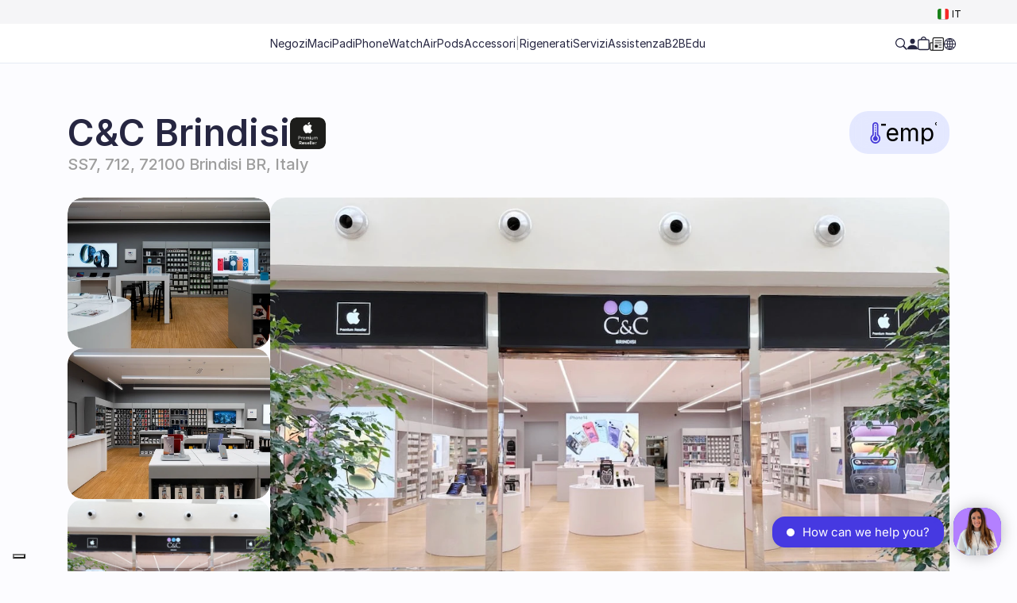

--- FILE ---
content_type: text/html
request_url: https://www.cec.com/negozi-apple/brindisi
body_size: 71080
content:
<!doctype html>
<!-- Made in Framer · framer.com ✨ -->
<!-- Published Jan 21, 2026 at 11:02 AM UTC -->
<html lang="it">
<head>
	<meta charset="utf-8">
	
	
	<script>try{if(localStorage.get("__framer_force_showing_editorbar_since")){const n=document.createElement("link");n.rel = "modulepreload";n.href="https://framer.com/edit/init.mjs";document.head.appendChild(n)}}catch(e){}</script>
	<!-- Start of headStart -->
    <!-- Snippet: legacy-headStart -->
<style>
  .iubenda-tp-btn[data-tp-float][data-tp-float=bottom-right], .iubenda-tp-btn[data-tp-float][data-tp-float=top-right] {
    display: none!important;
  }

   .framer-p40yyi-container button {
    z-index: 20 !important;
  }

</style>

<script type="text/javascript">
var _iub = _iub || [];
_iub.csConfiguration = {"askConsentAtCookiePolicyUpdate":true,"cookiePolicyInOtherWindow":true,"floatingPreferencesButtonDisplay":"bottom-left","perPurposeConsent":true,"purposes":"1,5,2,3,4","siteId":1407303,"tcfPurposes":{"2":"consent_only","7":"consent_only","8":"consent_only","9":"consent_only","10":"consent_only"},"cookiePolicyId":95092789,"lang":"it","i18n":{"it":{"banner":{"customize_button_caption":"Scopri di più"}}},"banner":{"acceptButtonCaptionColor":"white","acceptButtonColor":"#4639e2","acceptButtonDisplay":true,"backgroundColor":"black","closeButtonRejects":true,"customizeButtonCaptionColor":"white","customizeButtonColor":"#212121","customizeButtonDisplay":true,"explicitWithdrawal":true,"listPurposes":true,"ownerName":"cec.com","position":"float-bottom-left","rejectButtonCaptionColor":"white","rejectButtonColor":"#4639e2","rejectButtonDisplay":true,"showTotalNumberOfProviders":true,"textColor":"white"}};
</script>
<script type="text/javascript" src="//cs.iubenda.com/sync/1407303.js"></script>
<script type="text/javascript" src="//cdn.iubenda.com/cs/iubenda_cs.js" charset="UTF-8" async></script>





<script type="text/javascript" src="https://code.jquery.com/jquery-3.7.1.min.js"></script>


<script type="text/javascript">
window.Trengo = window.Trengo || {};
window.Trengo.key = '8hzumLgSI3hooPEccGac';
(function(d, script, t) {
    script = d.createElement('script');
    script.type = 'text/javascript';
    script.async = true;
    script.src = 'https://static.widget.trengo.eu/embed.js';
    d.getElementsByTagName('head')[0].appendChild(script);
}(document));
</script>


 <!-- TrustBox script -->
    <script type="text/javascript" src="//widget.trustpilot.com/bootstrap/v5/tp.widget.bootstrap.min.js" async></script>
    <!-- End TrustBox script -->
<!-- getbeamer
<script>
	var beamer_config = {
		product_id : 'KQvtAvla7206' //DO NOT CHANGE: This is your product code on Beamer
	};
</script>
<script type="text/javascript" src="https://app.getbeamer.com/js/beamer-embed.js" defer="defer"></script>
-->

<script src="https://cdn.usefathom.com/script.js" data-site="JAYEVVHO" defer></script>

<!-- Google tag (gtag.js) -->
<script async src="https://www.googletagmanager.com/gtag/js?id=AW-869844873">
</script>


<script>
  window.dataLayer = window.dataLayer || [];
  function gtag(){dataLayer.push(arguments);}
  gtag('js', new Date());

  gtag('config', 'AW-869844873');
</script>


<!-- Google Tag Manager -->
<script>(function(w,d,s,l,i){w[l]=w[l]||[];w[l].push({'gtm.start':
new Date().getTime(),event:'gtm.js'});var f=d.getElementsByTagName(s)[0],
j=d.createElement(s),dl=l!='dataLayer'?'&l='+l:'';j.async=true;j.src=
'https://www.googletagmanager.com/gtm.js?id='+i+dl;f.parentNode.insertBefore(j,f);
})(window,document,'script','dataLayer','GTM-M3K5BZ2');</script>
<!-- End Google Tag Manager -->




<script type="text/javascript">
        (function (c, l, a, r, i, t, y) {
            c[a] = c[a] || function () {
                (c[a].q = c[a].q || []).push(arguments)
            };
            t = l.createElement(r);
            t.async = 1;
            t.src = "https://www.clarity.ms/tag/" + i;
            y = l.getElementsByTagName(r)[0];
            y.parentNode.insertBefore(t, y);
        })(window, document, "clarity", "script", "ehwupe2hyt");
    </script>



 <!-- Meta Pixel Code -->
    <script>
        !function (f, b, e, v, n, t, s) {
            if (f.fbq) return;
            n = f.fbq = function () {
                n.callMethod ?
                    n.callMethod.apply(n, arguments) : n.queue.push(arguments)
            };
            if (!f._fbq) f._fbq = n;
            n.push = n;
            n.loaded = !0;
            n.version = '2.0';
            n.queue = [];
            t = b.createElement(e);
            t.async = !0;
            t.src = v;
            s = b.getElementsByTagName(e)[0];
            s.parentNode.insertBefore(t, s)
        }(window, document, 'script',
            'https://connect.facebook.net/it_IT/fbevents.js');
        fbq('init', '602609908642100');
        fbq('track', 'PageView');
    </script>
    <noscript></noscript>
<!-- SnippetEnd: legacy-headStart -->

    <!-- End of headStart -->
	<meta name="viewport" content="width=device-width">
	<meta name="generator" content="Framer ad2445d">
	<title> Apple Premium Reseller a Brindisi. iPhone, Mac e Assistenza</title>
    <meta name="description" content="Scopri C&amp;C, Apple Premium Reseller a Brindisi: iPhone, Mac e iPad originali con assistenza Apple certificata e supporto specializzato.">
    <meta name="framer-search-index" content="https://framerusercontent.com/sites/4ZnhxGtjh05UzKzpxh2SxL/searchIndex-29NbWL2Q1kbV.json">
    <meta name="framer-search-index-fallback" content="https://framerusercontent.com/sites/4ZnhxGtjh05UzKzpxh2SxL/searchIndex-ioFgGkYzaUdx.json">
    <link href="https://framerusercontent.com/images/ymwtuCbHn8Qn165gSaregcSrsds.png" rel="icon" media="(prefers-color-scheme: light)">
    <link href="https://framerusercontent.com/images/ymwtuCbHn8Qn165gSaregcSrsds.png" rel="icon" media="(prefers-color-scheme: dark)">
    <!-- Open Graph / Facebook -->
    <meta property="og:type" content="website">
    <meta property="og:title" content=" Apple Premium Reseller a Brindisi. iPhone, Mac e Assistenza">
    <meta property="og:description" content="Scopri C&amp;C, Apple Premium Reseller a Brindisi: iPhone, Mac e iPad originali con assistenza Apple certificata e supporto specializzato.">
    <meta property="og:image" content="https://framerusercontent.com/assets/D7Ta9F2gmjy6pLZAEmFSHCabDc.jpg">
    <!-- Twitter -->
    <meta name="twitter:card" content="summary_large_image">
    <meta name="twitter:title" content=" Apple Premium Reseller a Brindisi. iPhone, Mac e Assistenza">
    <meta name="twitter:description" content="Scopri C&amp;C, Apple Premium Reseller a Brindisi: iPhone, Mac e iPad originali con assistenza Apple certificata e supporto specializzato.">
    <meta name="twitter:image" content="https://framerusercontent.com/assets/D7Ta9F2gmjy6pLZAEmFSHCabDc.jpg">
    
	<!-- Global site tag (gtag.js) - Google Analytics -->
	<script async src="https://www.googletagmanager.com/gtag/js?id=G-E1E7XBEDHY"></script>
	<script>
	  window.dataLayer = window.dataLayer || [];
	  function gtag(){window.dataLayer.push(arguments);}
	  gtag('js', new Date());
	  gtag('config', 'G-E1E7XBEDHY');
	</script>
	
	<style data-framer-font-css>/* latin-ext */
@font-face {
  font-family: 'Figtree';
  font-style: normal;
  font-weight: 400;
  font-display: swap;
  src: url(https://fonts.gstatic.com/s/figtree/v9/_Xms-HUzqDCFdgfMm4q9DbZs.woff2) format('woff2');
  unicode-range: U+0100-02BA, U+02BD-02C5, U+02C7-02CC, U+02CE-02D7, U+02DD-02FF, U+0304, U+0308, U+0329, U+1D00-1DBF, U+1E00-1E9F, U+1EF2-1EFF, U+2020, U+20A0-20AB, U+20AD-20C0, U+2113, U+2C60-2C7F, U+A720-A7FF;
}
/* latin */
@font-face {
  font-family: 'Figtree';
  font-style: normal;
  font-weight: 400;
  font-display: swap;
  src: url(https://fonts.gstatic.com/s/figtree/v9/_Xms-HUzqDCFdgfMm4S9DQ.woff2) format('woff2');
  unicode-range: U+0000-00FF, U+0131, U+0152-0153, U+02BB-02BC, U+02C6, U+02DA, U+02DC, U+0304, U+0308, U+0329, U+2000-206F, U+20AC, U+2122, U+2191, U+2193, U+2212, U+2215, U+FEFF, U+FFFD;
}
/* latin-ext */
@font-face {
  font-family: 'Figtree';
  font-style: normal;
  font-weight: 600;
  font-display: swap;
  src: url(https://fonts.gstatic.com/s/figtree/v9/_Xms-HUzqDCFdgfMm4q9DbZs.woff2) format('woff2');
  unicode-range: U+0100-02BA, U+02BD-02C5, U+02C7-02CC, U+02CE-02D7, U+02DD-02FF, U+0304, U+0308, U+0329, U+1D00-1DBF, U+1E00-1E9F, U+1EF2-1EFF, U+2020, U+20A0-20AB, U+20AD-20C0, U+2113, U+2C60-2C7F, U+A720-A7FF;
}
/* latin */
@font-face {
  font-family: 'Figtree';
  font-style: normal;
  font-weight: 600;
  font-display: swap;
  src: url(https://fonts.gstatic.com/s/figtree/v9/_Xms-HUzqDCFdgfMm4S9DQ.woff2) format('woff2');
  unicode-range: U+0000-00FF, U+0131, U+0152-0153, U+02BB-02BC, U+02C6, U+02DA, U+02DC, U+0304, U+0308, U+0329, U+2000-206F, U+20AC, U+2122, U+2191, U+2193, U+2212, U+2215, U+FEFF, U+FFFD;
}
/* latin-ext */
@font-face {
  font-family: 'Figtree';
  font-style: normal;
  font-weight: 700;
  font-display: swap;
  src: url(https://fonts.gstatic.com/s/figtree/v9/_Xms-HUzqDCFdgfMm4q9DbZs.woff2) format('woff2');
  unicode-range: U+0100-02BA, U+02BD-02C5, U+02C7-02CC, U+02CE-02D7, U+02DD-02FF, U+0304, U+0308, U+0329, U+1D00-1DBF, U+1E00-1E9F, U+1EF2-1EFF, U+2020, U+20A0-20AB, U+20AD-20C0, U+2113, U+2C60-2C7F, U+A720-A7FF;
}
/* latin */
@font-face {
  font-family: 'Figtree';
  font-style: normal;
  font-weight: 700;
  font-display: swap;
  src: url(https://fonts.gstatic.com/s/figtree/v9/_Xms-HUzqDCFdgfMm4S9DQ.woff2) format('woff2');
  unicode-range: U+0000-00FF, U+0131, U+0152-0153, U+02BB-02BC, U+02C6, U+02DA, U+02DC, U+0304, U+0308, U+0329, U+2000-206F, U+20AC, U+2122, U+2191, U+2193, U+2212, U+2215, U+FEFF, U+FFFD;
}
/* latin-ext */
@font-face {
  font-family: 'Lato';
  font-style: normal;
  font-weight: 400;
  font-display: swap;
  src: url(https://fonts.gstatic.com/s/lato/v25/S6uyw4BMUTPHjxAwXjeu.woff2) format('woff2');
  unicode-range: U+0100-02BA, U+02BD-02C5, U+02C7-02CC, U+02CE-02D7, U+02DD-02FF, U+0304, U+0308, U+0329, U+1D00-1DBF, U+1E00-1E9F, U+1EF2-1EFF, U+2020, U+20A0-20AB, U+20AD-20C0, U+2113, U+2C60-2C7F, U+A720-A7FF;
}
/* latin */
@font-face {
  font-family: 'Lato';
  font-style: normal;
  font-weight: 400;
  font-display: swap;
  src: url(https://fonts.gstatic.com/s/lato/v25/S6uyw4BMUTPHjx4wXg.woff2) format('woff2');
  unicode-range: U+0000-00FF, U+0131, U+0152-0153, U+02BB-02BC, U+02C6, U+02DA, U+02DC, U+0304, U+0308, U+0329, U+2000-206F, U+20AC, U+2122, U+2191, U+2193, U+2212, U+2215, U+FEFF, U+FFFD;
}
/* latin-ext */
@font-face {
  font-family: 'Lato';
  font-style: normal;
  font-weight: 700;
  font-display: swap;
  src: url(https://fonts.gstatic.com/s/lato/v25/S6u9w4BMUTPHh6UVSwaPGR_p.woff2) format('woff2');
  unicode-range: U+0100-02BA, U+02BD-02C5, U+02C7-02CC, U+02CE-02D7, U+02DD-02FF, U+0304, U+0308, U+0329, U+1D00-1DBF, U+1E00-1E9F, U+1EF2-1EFF, U+2020, U+20A0-20AB, U+20AD-20C0, U+2113, U+2C60-2C7F, U+A720-A7FF;
}
/* latin */
@font-face {
  font-family: 'Lato';
  font-style: normal;
  font-weight: 700;
  font-display: swap;
  src: url(https://fonts.gstatic.com/s/lato/v25/S6u9w4BMUTPHh6UVSwiPGQ.woff2) format('woff2');
  unicode-range: U+0000-00FF, U+0131, U+0152-0153, U+02BB-02BC, U+02C6, U+02DA, U+02DC, U+0304, U+0308, U+0329, U+2000-206F, U+20AC, U+2122, U+2191, U+2193, U+2212, U+2215, U+FEFF, U+FFFD;
}
/* cyrillic-ext */
@font-face {
  font-family: 'Manrope';
  font-style: normal;
  font-weight: 600;
  font-display: swap;
  src: url(https://fonts.gstatic.com/s/manrope/v20/xn7_YHE41ni1AdIRqAuZuw1Bx9mbZk4jE9_P-bnBeA.woff2) format('woff2');
  unicode-range: U+0460-052F, U+1C80-1C8A, U+20B4, U+2DE0-2DFF, U+A640-A69F, U+FE2E-FE2F;
}
/* cyrillic */
@font-face {
  font-family: 'Manrope';
  font-style: normal;
  font-weight: 600;
  font-display: swap;
  src: url(https://fonts.gstatic.com/s/manrope/v20/xn7_YHE41ni1AdIRqAuZuw1Bx9mbZk4jE9_G-bnBeA.woff2) format('woff2');
  unicode-range: U+0301, U+0400-045F, U+0490-0491, U+04B0-04B1, U+2116;
}
/* greek */
@font-face {
  font-family: 'Manrope';
  font-style: normal;
  font-weight: 600;
  font-display: swap;
  src: url(https://fonts.gstatic.com/s/manrope/v20/xn7_YHE41ni1AdIRqAuZuw1Bx9mbZk4jE9_B-bnBeA.woff2) format('woff2');
  unicode-range: U+0370-0377, U+037A-037F, U+0384-038A, U+038C, U+038E-03A1, U+03A3-03FF;
}
/* vietnamese */
@font-face {
  font-family: 'Manrope';
  font-style: normal;
  font-weight: 600;
  font-display: swap;
  src: url(https://fonts.gstatic.com/s/manrope/v20/xn7_YHE41ni1AdIRqAuZuw1Bx9mbZk4jE9_N-bnBeA.woff2) format('woff2');
  unicode-range: U+0102-0103, U+0110-0111, U+0128-0129, U+0168-0169, U+01A0-01A1, U+01AF-01B0, U+0300-0301, U+0303-0304, U+0308-0309, U+0323, U+0329, U+1EA0-1EF9, U+20AB;
}
/* latin-ext */
@font-face {
  font-family: 'Manrope';
  font-style: normal;
  font-weight: 600;
  font-display: swap;
  src: url(https://fonts.gstatic.com/s/manrope/v20/xn7_YHE41ni1AdIRqAuZuw1Bx9mbZk4jE9_M-bnBeA.woff2) format('woff2');
  unicode-range: U+0100-02BA, U+02BD-02C5, U+02C7-02CC, U+02CE-02D7, U+02DD-02FF, U+0304, U+0308, U+0329, U+1D00-1DBF, U+1E00-1E9F, U+1EF2-1EFF, U+2020, U+20A0-20AB, U+20AD-20C0, U+2113, U+2C60-2C7F, U+A720-A7FF;
}
/* latin */
@font-face {
  font-family: 'Manrope';
  font-style: normal;
  font-weight: 600;
  font-display: swap;
  src: url(https://fonts.gstatic.com/s/manrope/v20/xn7_YHE41ni1AdIRqAuZuw1Bx9mbZk4jE9_C-bk.woff2) format('woff2');
  unicode-range: U+0000-00FF, U+0131, U+0152-0153, U+02BB-02BC, U+02C6, U+02DA, U+02DC, U+0304, U+0308, U+0329, U+2000-206F, U+20AC, U+2122, U+2191, U+2193, U+2212, U+2215, U+FEFF, U+FFFD;
}
/* arabic */
@font-face {
  font-family: 'Noto Kufi Arabic';
  font-style: normal;
  font-weight: 600;
  font-display: swap;
  src: url(https://fonts.gstatic.com/s/notokufiarabic/v27/CSRk4ydQnPyaDxEXLFF6LZVLKrodrOYFFlKp.woff2) format('woff2');
  unicode-range: U+0600-06FF, U+0750-077F, U+0870-088E, U+0890-0891, U+0897-08E1, U+08E3-08FF, U+200C-200E, U+2010-2011, U+204F, U+2E41, U+FB50-FDFF, U+FE70-FE74, U+FE76-FEFC, U+102E0-102FB, U+10E60-10E7E, U+10EC2-10EC4, U+10EFC-10EFF, U+1EE00-1EE03, U+1EE05-1EE1F, U+1EE21-1EE22, U+1EE24, U+1EE27, U+1EE29-1EE32, U+1EE34-1EE37, U+1EE39, U+1EE3B, U+1EE42, U+1EE47, U+1EE49, U+1EE4B, U+1EE4D-1EE4F, U+1EE51-1EE52, U+1EE54, U+1EE57, U+1EE59, U+1EE5B, U+1EE5D, U+1EE5F, U+1EE61-1EE62, U+1EE64, U+1EE67-1EE6A, U+1EE6C-1EE72, U+1EE74-1EE77, U+1EE79-1EE7C, U+1EE7E, U+1EE80-1EE89, U+1EE8B-1EE9B, U+1EEA1-1EEA3, U+1EEA5-1EEA9, U+1EEAB-1EEBB, U+1EEF0-1EEF1;
}
/* math */
@font-face {
  font-family: 'Noto Kufi Arabic';
  font-style: normal;
  font-weight: 600;
  font-display: swap;
  src: url(https://fonts.gstatic.com/s/notokufiarabic/v27/CSRk4ydQnPyaDxEXLFF6LZVLKrodrJ8FFlKp.woff2) format('woff2');
  unicode-range: U+0302-0303, U+0305, U+0307-0308, U+0310, U+0312, U+0315, U+031A, U+0326-0327, U+032C, U+032F-0330, U+0332-0333, U+0338, U+033A, U+0346, U+034D, U+0391-03A1, U+03A3-03A9, U+03B1-03C9, U+03D1, U+03D5-03D6, U+03F0-03F1, U+03F4-03F5, U+2016-2017, U+2034-2038, U+203C, U+2040, U+2043, U+2047, U+2050, U+2057, U+205F, U+2070-2071, U+2074-208E, U+2090-209C, U+20D0-20DC, U+20E1, U+20E5-20EF, U+2100-2112, U+2114-2115, U+2117-2121, U+2123-214F, U+2190, U+2192, U+2194-21AE, U+21B0-21E5, U+21F1-21F2, U+21F4-2211, U+2213-2214, U+2216-22FF, U+2308-230B, U+2310, U+2319, U+231C-2321, U+2336-237A, U+237C, U+2395, U+239B-23B7, U+23D0, U+23DC-23E1, U+2474-2475, U+25AF, U+25B3, U+25B7, U+25BD, U+25C1, U+25CA, U+25CC, U+25FB, U+266D-266F, U+27C0-27FF, U+2900-2AFF, U+2B0E-2B11, U+2B30-2B4C, U+2BFE, U+3030, U+FF5B, U+FF5D, U+1D400-1D7FF, U+1EE00-1EEFF;
}
/* symbols */
@font-face {
  font-family: 'Noto Kufi Arabic';
  font-style: normal;
  font-weight: 600;
  font-display: swap;
  src: url(https://fonts.gstatic.com/s/notokufiarabic/v27/CSRk4ydQnPyaDxEXLFF6LZVLKrodrI0FFlKp.woff2) format('woff2');
  unicode-range: U+0001-000C, U+000E-001F, U+007F-009F, U+20DD-20E0, U+20E2-20E4, U+2150-218F, U+2190, U+2192, U+2194-2199, U+21AF, U+21E6-21F0, U+21F3, U+2218-2219, U+2299, U+22C4-22C6, U+2300-243F, U+2440-244A, U+2460-24FF, U+25A0-27BF, U+2800-28FF, U+2921-2922, U+2981, U+29BF, U+29EB, U+2B00-2BFF, U+4DC0-4DFF, U+FFF9-FFFB, U+10140-1018E, U+10190-1019C, U+101A0, U+101D0-101FD, U+102E0-102FB, U+10E60-10E7E, U+1D2C0-1D2D3, U+1D2E0-1D37F, U+1F000-1F0FF, U+1F100-1F1AD, U+1F1E6-1F1FF, U+1F30D-1F30F, U+1F315, U+1F31C, U+1F31E, U+1F320-1F32C, U+1F336, U+1F378, U+1F37D, U+1F382, U+1F393-1F39F, U+1F3A7-1F3A8, U+1F3AC-1F3AF, U+1F3C2, U+1F3C4-1F3C6, U+1F3CA-1F3CE, U+1F3D4-1F3E0, U+1F3ED, U+1F3F1-1F3F3, U+1F3F5-1F3F7, U+1F408, U+1F415, U+1F41F, U+1F426, U+1F43F, U+1F441-1F442, U+1F444, U+1F446-1F449, U+1F44C-1F44E, U+1F453, U+1F46A, U+1F47D, U+1F4A3, U+1F4B0, U+1F4B3, U+1F4B9, U+1F4BB, U+1F4BF, U+1F4C8-1F4CB, U+1F4D6, U+1F4DA, U+1F4DF, U+1F4E3-1F4E6, U+1F4EA-1F4ED, U+1F4F7, U+1F4F9-1F4FB, U+1F4FD-1F4FE, U+1F503, U+1F507-1F50B, U+1F50D, U+1F512-1F513, U+1F53E-1F54A, U+1F54F-1F5FA, U+1F610, U+1F650-1F67F, U+1F687, U+1F68D, U+1F691, U+1F694, U+1F698, U+1F6AD, U+1F6B2, U+1F6B9-1F6BA, U+1F6BC, U+1F6C6-1F6CF, U+1F6D3-1F6D7, U+1F6E0-1F6EA, U+1F6F0-1F6F3, U+1F6F7-1F6FC, U+1F700-1F7FF, U+1F800-1F80B, U+1F810-1F847, U+1F850-1F859, U+1F860-1F887, U+1F890-1F8AD, U+1F8B0-1F8BB, U+1F8C0-1F8C1, U+1F900-1F90B, U+1F93B, U+1F946, U+1F984, U+1F996, U+1F9E9, U+1FA00-1FA6F, U+1FA70-1FA7C, U+1FA80-1FA89, U+1FA8F-1FAC6, U+1FACE-1FADC, U+1FADF-1FAE9, U+1FAF0-1FAF8, U+1FB00-1FBFF;
}
/* latin-ext */
@font-face {
  font-family: 'Noto Kufi Arabic';
  font-style: normal;
  font-weight: 600;
  font-display: swap;
  src: url(https://fonts.gstatic.com/s/notokufiarabic/v27/CSRk4ydQnPyaDxEXLFF6LZVLKrodrO0FFlKp.woff2) format('woff2');
  unicode-range: U+0100-02BA, U+02BD-02C5, U+02C7-02CC, U+02CE-02D7, U+02DD-02FF, U+0304, U+0308, U+0329, U+1D00-1DBF, U+1E00-1E9F, U+1EF2-1EFF, U+2020, U+20A0-20AB, U+20AD-20C0, U+2113, U+2C60-2C7F, U+A720-A7FF;
}
/* latin */
@font-face {
  font-family: 'Noto Kufi Arabic';
  font-style: normal;
  font-weight: 600;
  font-display: swap;
  src: url(https://fonts.gstatic.com/s/notokufiarabic/v27/CSRk4ydQnPyaDxEXLFF6LZVLKrodrOMFFg.woff2) format('woff2');
  unicode-range: U+0000-00FF, U+0131, U+0152-0153, U+02BB-02BC, U+02C6, U+02DA, U+02DC, U+0304, U+0308, U+0329, U+2000-206F, U+20AC, U+2122, U+2191, U+2193, U+2212, U+2215, U+FEFF, U+FFFD;
}
/* arabic */
@font-face {
  font-family: 'Noto Kufi Arabic';
  font-style: normal;
  font-weight: 700;
  font-display: swap;
  src: url(https://fonts.gstatic.com/s/notokufiarabic/v27/CSRk4ydQnPyaDxEXLFF6LZVLKrodrOYFFlKp.woff2) format('woff2');
  unicode-range: U+0600-06FF, U+0750-077F, U+0870-088E, U+0890-0891, U+0897-08E1, U+08E3-08FF, U+200C-200E, U+2010-2011, U+204F, U+2E41, U+FB50-FDFF, U+FE70-FE74, U+FE76-FEFC, U+102E0-102FB, U+10E60-10E7E, U+10EC2-10EC4, U+10EFC-10EFF, U+1EE00-1EE03, U+1EE05-1EE1F, U+1EE21-1EE22, U+1EE24, U+1EE27, U+1EE29-1EE32, U+1EE34-1EE37, U+1EE39, U+1EE3B, U+1EE42, U+1EE47, U+1EE49, U+1EE4B, U+1EE4D-1EE4F, U+1EE51-1EE52, U+1EE54, U+1EE57, U+1EE59, U+1EE5B, U+1EE5D, U+1EE5F, U+1EE61-1EE62, U+1EE64, U+1EE67-1EE6A, U+1EE6C-1EE72, U+1EE74-1EE77, U+1EE79-1EE7C, U+1EE7E, U+1EE80-1EE89, U+1EE8B-1EE9B, U+1EEA1-1EEA3, U+1EEA5-1EEA9, U+1EEAB-1EEBB, U+1EEF0-1EEF1;
}
/* math */
@font-face {
  font-family: 'Noto Kufi Arabic';
  font-style: normal;
  font-weight: 700;
  font-display: swap;
  src: url(https://fonts.gstatic.com/s/notokufiarabic/v27/CSRk4ydQnPyaDxEXLFF6LZVLKrodrJ8FFlKp.woff2) format('woff2');
  unicode-range: U+0302-0303, U+0305, U+0307-0308, U+0310, U+0312, U+0315, U+031A, U+0326-0327, U+032C, U+032F-0330, U+0332-0333, U+0338, U+033A, U+0346, U+034D, U+0391-03A1, U+03A3-03A9, U+03B1-03C9, U+03D1, U+03D5-03D6, U+03F0-03F1, U+03F4-03F5, U+2016-2017, U+2034-2038, U+203C, U+2040, U+2043, U+2047, U+2050, U+2057, U+205F, U+2070-2071, U+2074-208E, U+2090-209C, U+20D0-20DC, U+20E1, U+20E5-20EF, U+2100-2112, U+2114-2115, U+2117-2121, U+2123-214F, U+2190, U+2192, U+2194-21AE, U+21B0-21E5, U+21F1-21F2, U+21F4-2211, U+2213-2214, U+2216-22FF, U+2308-230B, U+2310, U+2319, U+231C-2321, U+2336-237A, U+237C, U+2395, U+239B-23B7, U+23D0, U+23DC-23E1, U+2474-2475, U+25AF, U+25B3, U+25B7, U+25BD, U+25C1, U+25CA, U+25CC, U+25FB, U+266D-266F, U+27C0-27FF, U+2900-2AFF, U+2B0E-2B11, U+2B30-2B4C, U+2BFE, U+3030, U+FF5B, U+FF5D, U+1D400-1D7FF, U+1EE00-1EEFF;
}
/* symbols */
@font-face {
  font-family: 'Noto Kufi Arabic';
  font-style: normal;
  font-weight: 700;
  font-display: swap;
  src: url(https://fonts.gstatic.com/s/notokufiarabic/v27/CSRk4ydQnPyaDxEXLFF6LZVLKrodrI0FFlKp.woff2) format('woff2');
  unicode-range: U+0001-000C, U+000E-001F, U+007F-009F, U+20DD-20E0, U+20E2-20E4, U+2150-218F, U+2190, U+2192, U+2194-2199, U+21AF, U+21E6-21F0, U+21F3, U+2218-2219, U+2299, U+22C4-22C6, U+2300-243F, U+2440-244A, U+2460-24FF, U+25A0-27BF, U+2800-28FF, U+2921-2922, U+2981, U+29BF, U+29EB, U+2B00-2BFF, U+4DC0-4DFF, U+FFF9-FFFB, U+10140-1018E, U+10190-1019C, U+101A0, U+101D0-101FD, U+102E0-102FB, U+10E60-10E7E, U+1D2C0-1D2D3, U+1D2E0-1D37F, U+1F000-1F0FF, U+1F100-1F1AD, U+1F1E6-1F1FF, U+1F30D-1F30F, U+1F315, U+1F31C, U+1F31E, U+1F320-1F32C, U+1F336, U+1F378, U+1F37D, U+1F382, U+1F393-1F39F, U+1F3A7-1F3A8, U+1F3AC-1F3AF, U+1F3C2, U+1F3C4-1F3C6, U+1F3CA-1F3CE, U+1F3D4-1F3E0, U+1F3ED, U+1F3F1-1F3F3, U+1F3F5-1F3F7, U+1F408, U+1F415, U+1F41F, U+1F426, U+1F43F, U+1F441-1F442, U+1F444, U+1F446-1F449, U+1F44C-1F44E, U+1F453, U+1F46A, U+1F47D, U+1F4A3, U+1F4B0, U+1F4B3, U+1F4B9, U+1F4BB, U+1F4BF, U+1F4C8-1F4CB, U+1F4D6, U+1F4DA, U+1F4DF, U+1F4E3-1F4E6, U+1F4EA-1F4ED, U+1F4F7, U+1F4F9-1F4FB, U+1F4FD-1F4FE, U+1F503, U+1F507-1F50B, U+1F50D, U+1F512-1F513, U+1F53E-1F54A, U+1F54F-1F5FA, U+1F610, U+1F650-1F67F, U+1F687, U+1F68D, U+1F691, U+1F694, U+1F698, U+1F6AD, U+1F6B2, U+1F6B9-1F6BA, U+1F6BC, U+1F6C6-1F6CF, U+1F6D3-1F6D7, U+1F6E0-1F6EA, U+1F6F0-1F6F3, U+1F6F7-1F6FC, U+1F700-1F7FF, U+1F800-1F80B, U+1F810-1F847, U+1F850-1F859, U+1F860-1F887, U+1F890-1F8AD, U+1F8B0-1F8BB, U+1F8C0-1F8C1, U+1F900-1F90B, U+1F93B, U+1F946, U+1F984, U+1F996, U+1F9E9, U+1FA00-1FA6F, U+1FA70-1FA7C, U+1FA80-1FA89, U+1FA8F-1FAC6, U+1FACE-1FADC, U+1FADF-1FAE9, U+1FAF0-1FAF8, U+1FB00-1FBFF;
}
/* latin-ext */
@font-face {
  font-family: 'Noto Kufi Arabic';
  font-style: normal;
  font-weight: 700;
  font-display: swap;
  src: url(https://fonts.gstatic.com/s/notokufiarabic/v27/CSRk4ydQnPyaDxEXLFF6LZVLKrodrO0FFlKp.woff2) format('woff2');
  unicode-range: U+0100-02BA, U+02BD-02C5, U+02C7-02CC, U+02CE-02D7, U+02DD-02FF, U+0304, U+0308, U+0329, U+1D00-1DBF, U+1E00-1E9F, U+1EF2-1EFF, U+2020, U+20A0-20AB, U+20AD-20C0, U+2113, U+2C60-2C7F, U+A720-A7FF;
}
/* latin */
@font-face {
  font-family: 'Noto Kufi Arabic';
  font-style: normal;
  font-weight: 700;
  font-display: swap;
  src: url(https://fonts.gstatic.com/s/notokufiarabic/v27/CSRk4ydQnPyaDxEXLFF6LZVLKrodrOMFFg.woff2) format('woff2');
  unicode-range: U+0000-00FF, U+0131, U+0152-0153, U+02BB-02BC, U+02C6, U+02DA, U+02DC, U+0304, U+0308, U+0329, U+2000-206F, U+20AC, U+2122, U+2191, U+2193, U+2212, U+2215, U+FEFF, U+FFFD;
}
/* cyrillic-ext */
@font-face {
  font-family: 'Open Sans';
  font-style: normal;
  font-weight: 500;
  font-stretch: 100%;
  font-display: swap;
  src: url(https://fonts.gstatic.com/s/opensans/v44/memvYaGs126MiZpBA-UvWbX2vVnXBbObj2OVTSKmu1aB.woff2) format('woff2');
  unicode-range: U+0460-052F, U+1C80-1C8A, U+20B4, U+2DE0-2DFF, U+A640-A69F, U+FE2E-FE2F;
}
/* cyrillic */
@font-face {
  font-family: 'Open Sans';
  font-style: normal;
  font-weight: 500;
  font-stretch: 100%;
  font-display: swap;
  src: url(https://fonts.gstatic.com/s/opensans/v44/memvYaGs126MiZpBA-UvWbX2vVnXBbObj2OVTSumu1aB.woff2) format('woff2');
  unicode-range: U+0301, U+0400-045F, U+0490-0491, U+04B0-04B1, U+2116;
}
/* greek-ext */
@font-face {
  font-family: 'Open Sans';
  font-style: normal;
  font-weight: 500;
  font-stretch: 100%;
  font-display: swap;
  src: url(https://fonts.gstatic.com/s/opensans/v44/memvYaGs126MiZpBA-UvWbX2vVnXBbObj2OVTSOmu1aB.woff2) format('woff2');
  unicode-range: U+1F00-1FFF;
}
/* greek */
@font-face {
  font-family: 'Open Sans';
  font-style: normal;
  font-weight: 500;
  font-stretch: 100%;
  font-display: swap;
  src: url(https://fonts.gstatic.com/s/opensans/v44/memvYaGs126MiZpBA-UvWbX2vVnXBbObj2OVTSymu1aB.woff2) format('woff2');
  unicode-range: U+0370-0377, U+037A-037F, U+0384-038A, U+038C, U+038E-03A1, U+03A3-03FF;
}
/* hebrew */
@font-face {
  font-family: 'Open Sans';
  font-style: normal;
  font-weight: 500;
  font-stretch: 100%;
  font-display: swap;
  src: url(https://fonts.gstatic.com/s/opensans/v44/memvYaGs126MiZpBA-UvWbX2vVnXBbObj2OVTS2mu1aB.woff2) format('woff2');
  unicode-range: U+0307-0308, U+0590-05FF, U+200C-2010, U+20AA, U+25CC, U+FB1D-FB4F;
}
/* math */
@font-face {
  font-family: 'Open Sans';
  font-style: normal;
  font-weight: 500;
  font-stretch: 100%;
  font-display: swap;
  src: url(https://fonts.gstatic.com/s/opensans/v44/memvYaGs126MiZpBA-UvWbX2vVnXBbObj2OVTVOmu1aB.woff2) format('woff2');
  unicode-range: U+0302-0303, U+0305, U+0307-0308, U+0310, U+0312, U+0315, U+031A, U+0326-0327, U+032C, U+032F-0330, U+0332-0333, U+0338, U+033A, U+0346, U+034D, U+0391-03A1, U+03A3-03A9, U+03B1-03C9, U+03D1, U+03D5-03D6, U+03F0-03F1, U+03F4-03F5, U+2016-2017, U+2034-2038, U+203C, U+2040, U+2043, U+2047, U+2050, U+2057, U+205F, U+2070-2071, U+2074-208E, U+2090-209C, U+20D0-20DC, U+20E1, U+20E5-20EF, U+2100-2112, U+2114-2115, U+2117-2121, U+2123-214F, U+2190, U+2192, U+2194-21AE, U+21B0-21E5, U+21F1-21F2, U+21F4-2211, U+2213-2214, U+2216-22FF, U+2308-230B, U+2310, U+2319, U+231C-2321, U+2336-237A, U+237C, U+2395, U+239B-23B7, U+23D0, U+23DC-23E1, U+2474-2475, U+25AF, U+25B3, U+25B7, U+25BD, U+25C1, U+25CA, U+25CC, U+25FB, U+266D-266F, U+27C0-27FF, U+2900-2AFF, U+2B0E-2B11, U+2B30-2B4C, U+2BFE, U+3030, U+FF5B, U+FF5D, U+1D400-1D7FF, U+1EE00-1EEFF;
}
/* symbols */
@font-face {
  font-family: 'Open Sans';
  font-style: normal;
  font-weight: 500;
  font-stretch: 100%;
  font-display: swap;
  src: url(https://fonts.gstatic.com/s/opensans/v44/memvYaGs126MiZpBA-UvWbX2vVnXBbObj2OVTUGmu1aB.woff2) format('woff2');
  unicode-range: U+0001-000C, U+000E-001F, U+007F-009F, U+20DD-20E0, U+20E2-20E4, U+2150-218F, U+2190, U+2192, U+2194-2199, U+21AF, U+21E6-21F0, U+21F3, U+2218-2219, U+2299, U+22C4-22C6, U+2300-243F, U+2440-244A, U+2460-24FF, U+25A0-27BF, U+2800-28FF, U+2921-2922, U+2981, U+29BF, U+29EB, U+2B00-2BFF, U+4DC0-4DFF, U+FFF9-FFFB, U+10140-1018E, U+10190-1019C, U+101A0, U+101D0-101FD, U+102E0-102FB, U+10E60-10E7E, U+1D2C0-1D2D3, U+1D2E0-1D37F, U+1F000-1F0FF, U+1F100-1F1AD, U+1F1E6-1F1FF, U+1F30D-1F30F, U+1F315, U+1F31C, U+1F31E, U+1F320-1F32C, U+1F336, U+1F378, U+1F37D, U+1F382, U+1F393-1F39F, U+1F3A7-1F3A8, U+1F3AC-1F3AF, U+1F3C2, U+1F3C4-1F3C6, U+1F3CA-1F3CE, U+1F3D4-1F3E0, U+1F3ED, U+1F3F1-1F3F3, U+1F3F5-1F3F7, U+1F408, U+1F415, U+1F41F, U+1F426, U+1F43F, U+1F441-1F442, U+1F444, U+1F446-1F449, U+1F44C-1F44E, U+1F453, U+1F46A, U+1F47D, U+1F4A3, U+1F4B0, U+1F4B3, U+1F4B9, U+1F4BB, U+1F4BF, U+1F4C8-1F4CB, U+1F4D6, U+1F4DA, U+1F4DF, U+1F4E3-1F4E6, U+1F4EA-1F4ED, U+1F4F7, U+1F4F9-1F4FB, U+1F4FD-1F4FE, U+1F503, U+1F507-1F50B, U+1F50D, U+1F512-1F513, U+1F53E-1F54A, U+1F54F-1F5FA, U+1F610, U+1F650-1F67F, U+1F687, U+1F68D, U+1F691, U+1F694, U+1F698, U+1F6AD, U+1F6B2, U+1F6B9-1F6BA, U+1F6BC, U+1F6C6-1F6CF, U+1F6D3-1F6D7, U+1F6E0-1F6EA, U+1F6F0-1F6F3, U+1F6F7-1F6FC, U+1F700-1F7FF, U+1F800-1F80B, U+1F810-1F847, U+1F850-1F859, U+1F860-1F887, U+1F890-1F8AD, U+1F8B0-1F8BB, U+1F8C0-1F8C1, U+1F900-1F90B, U+1F93B, U+1F946, U+1F984, U+1F996, U+1F9E9, U+1FA00-1FA6F, U+1FA70-1FA7C, U+1FA80-1FA89, U+1FA8F-1FAC6, U+1FACE-1FADC, U+1FADF-1FAE9, U+1FAF0-1FAF8, U+1FB00-1FBFF;
}
/* vietnamese */
@font-face {
  font-family: 'Open Sans';
  font-style: normal;
  font-weight: 500;
  font-stretch: 100%;
  font-display: swap;
  src: url(https://fonts.gstatic.com/s/opensans/v44/memvYaGs126MiZpBA-UvWbX2vVnXBbObj2OVTSCmu1aB.woff2) format('woff2');
  unicode-range: U+0102-0103, U+0110-0111, U+0128-0129, U+0168-0169, U+01A0-01A1, U+01AF-01B0, U+0300-0301, U+0303-0304, U+0308-0309, U+0323, U+0329, U+1EA0-1EF9, U+20AB;
}
/* latin-ext */
@font-face {
  font-family: 'Open Sans';
  font-style: normal;
  font-weight: 500;
  font-stretch: 100%;
  font-display: swap;
  src: url(https://fonts.gstatic.com/s/opensans/v44/memvYaGs126MiZpBA-UvWbX2vVnXBbObj2OVTSGmu1aB.woff2) format('woff2');
  unicode-range: U+0100-02BA, U+02BD-02C5, U+02C7-02CC, U+02CE-02D7, U+02DD-02FF, U+0304, U+0308, U+0329, U+1D00-1DBF, U+1E00-1E9F, U+1EF2-1EFF, U+2020, U+20A0-20AB, U+20AD-20C0, U+2113, U+2C60-2C7F, U+A720-A7FF;
}
/* latin */
@font-face {
  font-family: 'Open Sans';
  font-style: normal;
  font-weight: 500;
  font-stretch: 100%;
  font-display: swap;
  src: url(https://fonts.gstatic.com/s/opensans/v44/memvYaGs126MiZpBA-UvWbX2vVnXBbObj2OVTS-muw.woff2) format('woff2');
  unicode-range: U+0000-00FF, U+0131, U+0152-0153, U+02BB-02BC, U+02C6, U+02DA, U+02DC, U+0304, U+0308, U+0329, U+2000-206F, U+20AC, U+2122, U+2191, U+2193, U+2212, U+2215, U+FEFF, U+FFFD;
}
/* cyrillic-ext */
@font-face {
  font-family: 'Open Sans';
  font-style: normal;
  font-weight: 600;
  font-stretch: 100%;
  font-display: swap;
  src: url(https://fonts.gstatic.com/s/opensans/v44/memvYaGs126MiZpBA-UvWbX2vVnXBbObj2OVTSKmu1aB.woff2) format('woff2');
  unicode-range: U+0460-052F, U+1C80-1C8A, U+20B4, U+2DE0-2DFF, U+A640-A69F, U+FE2E-FE2F;
}
/* cyrillic */
@font-face {
  font-family: 'Open Sans';
  font-style: normal;
  font-weight: 600;
  font-stretch: 100%;
  font-display: swap;
  src: url(https://fonts.gstatic.com/s/opensans/v44/memvYaGs126MiZpBA-UvWbX2vVnXBbObj2OVTSumu1aB.woff2) format('woff2');
  unicode-range: U+0301, U+0400-045F, U+0490-0491, U+04B0-04B1, U+2116;
}
/* greek-ext */
@font-face {
  font-family: 'Open Sans';
  font-style: normal;
  font-weight: 600;
  font-stretch: 100%;
  font-display: swap;
  src: url(https://fonts.gstatic.com/s/opensans/v44/memvYaGs126MiZpBA-UvWbX2vVnXBbObj2OVTSOmu1aB.woff2) format('woff2');
  unicode-range: U+1F00-1FFF;
}
/* greek */
@font-face {
  font-family: 'Open Sans';
  font-style: normal;
  font-weight: 600;
  font-stretch: 100%;
  font-display: swap;
  src: url(https://fonts.gstatic.com/s/opensans/v44/memvYaGs126MiZpBA-UvWbX2vVnXBbObj2OVTSymu1aB.woff2) format('woff2');
  unicode-range: U+0370-0377, U+037A-037F, U+0384-038A, U+038C, U+038E-03A1, U+03A3-03FF;
}
/* hebrew */
@font-face {
  font-family: 'Open Sans';
  font-style: normal;
  font-weight: 600;
  font-stretch: 100%;
  font-display: swap;
  src: url(https://fonts.gstatic.com/s/opensans/v44/memvYaGs126MiZpBA-UvWbX2vVnXBbObj2OVTS2mu1aB.woff2) format('woff2');
  unicode-range: U+0307-0308, U+0590-05FF, U+200C-2010, U+20AA, U+25CC, U+FB1D-FB4F;
}
/* math */
@font-face {
  font-family: 'Open Sans';
  font-style: normal;
  font-weight: 600;
  font-stretch: 100%;
  font-display: swap;
  src: url(https://fonts.gstatic.com/s/opensans/v44/memvYaGs126MiZpBA-UvWbX2vVnXBbObj2OVTVOmu1aB.woff2) format('woff2');
  unicode-range: U+0302-0303, U+0305, U+0307-0308, U+0310, U+0312, U+0315, U+031A, U+0326-0327, U+032C, U+032F-0330, U+0332-0333, U+0338, U+033A, U+0346, U+034D, U+0391-03A1, U+03A3-03A9, U+03B1-03C9, U+03D1, U+03D5-03D6, U+03F0-03F1, U+03F4-03F5, U+2016-2017, U+2034-2038, U+203C, U+2040, U+2043, U+2047, U+2050, U+2057, U+205F, U+2070-2071, U+2074-208E, U+2090-209C, U+20D0-20DC, U+20E1, U+20E5-20EF, U+2100-2112, U+2114-2115, U+2117-2121, U+2123-214F, U+2190, U+2192, U+2194-21AE, U+21B0-21E5, U+21F1-21F2, U+21F4-2211, U+2213-2214, U+2216-22FF, U+2308-230B, U+2310, U+2319, U+231C-2321, U+2336-237A, U+237C, U+2395, U+239B-23B7, U+23D0, U+23DC-23E1, U+2474-2475, U+25AF, U+25B3, U+25B7, U+25BD, U+25C1, U+25CA, U+25CC, U+25FB, U+266D-266F, U+27C0-27FF, U+2900-2AFF, U+2B0E-2B11, U+2B30-2B4C, U+2BFE, U+3030, U+FF5B, U+FF5D, U+1D400-1D7FF, U+1EE00-1EEFF;
}
/* symbols */
@font-face {
  font-family: 'Open Sans';
  font-style: normal;
  font-weight: 600;
  font-stretch: 100%;
  font-display: swap;
  src: url(https://fonts.gstatic.com/s/opensans/v44/memvYaGs126MiZpBA-UvWbX2vVnXBbObj2OVTUGmu1aB.woff2) format('woff2');
  unicode-range: U+0001-000C, U+000E-001F, U+007F-009F, U+20DD-20E0, U+20E2-20E4, U+2150-218F, U+2190, U+2192, U+2194-2199, U+21AF, U+21E6-21F0, U+21F3, U+2218-2219, U+2299, U+22C4-22C6, U+2300-243F, U+2440-244A, U+2460-24FF, U+25A0-27BF, U+2800-28FF, U+2921-2922, U+2981, U+29BF, U+29EB, U+2B00-2BFF, U+4DC0-4DFF, U+FFF9-FFFB, U+10140-1018E, U+10190-1019C, U+101A0, U+101D0-101FD, U+102E0-102FB, U+10E60-10E7E, U+1D2C0-1D2D3, U+1D2E0-1D37F, U+1F000-1F0FF, U+1F100-1F1AD, U+1F1E6-1F1FF, U+1F30D-1F30F, U+1F315, U+1F31C, U+1F31E, U+1F320-1F32C, U+1F336, U+1F378, U+1F37D, U+1F382, U+1F393-1F39F, U+1F3A7-1F3A8, U+1F3AC-1F3AF, U+1F3C2, U+1F3C4-1F3C6, U+1F3CA-1F3CE, U+1F3D4-1F3E0, U+1F3ED, U+1F3F1-1F3F3, U+1F3F5-1F3F7, U+1F408, U+1F415, U+1F41F, U+1F426, U+1F43F, U+1F441-1F442, U+1F444, U+1F446-1F449, U+1F44C-1F44E, U+1F453, U+1F46A, U+1F47D, U+1F4A3, U+1F4B0, U+1F4B3, U+1F4B9, U+1F4BB, U+1F4BF, U+1F4C8-1F4CB, U+1F4D6, U+1F4DA, U+1F4DF, U+1F4E3-1F4E6, U+1F4EA-1F4ED, U+1F4F7, U+1F4F9-1F4FB, U+1F4FD-1F4FE, U+1F503, U+1F507-1F50B, U+1F50D, U+1F512-1F513, U+1F53E-1F54A, U+1F54F-1F5FA, U+1F610, U+1F650-1F67F, U+1F687, U+1F68D, U+1F691, U+1F694, U+1F698, U+1F6AD, U+1F6B2, U+1F6B9-1F6BA, U+1F6BC, U+1F6C6-1F6CF, U+1F6D3-1F6D7, U+1F6E0-1F6EA, U+1F6F0-1F6F3, U+1F6F7-1F6FC, U+1F700-1F7FF, U+1F800-1F80B, U+1F810-1F847, U+1F850-1F859, U+1F860-1F887, U+1F890-1F8AD, U+1F8B0-1F8BB, U+1F8C0-1F8C1, U+1F900-1F90B, U+1F93B, U+1F946, U+1F984, U+1F996, U+1F9E9, U+1FA00-1FA6F, U+1FA70-1FA7C, U+1FA80-1FA89, U+1FA8F-1FAC6, U+1FACE-1FADC, U+1FADF-1FAE9, U+1FAF0-1FAF8, U+1FB00-1FBFF;
}
/* vietnamese */
@font-face {
  font-family: 'Open Sans';
  font-style: normal;
  font-weight: 600;
  font-stretch: 100%;
  font-display: swap;
  src: url(https://fonts.gstatic.com/s/opensans/v44/memvYaGs126MiZpBA-UvWbX2vVnXBbObj2OVTSCmu1aB.woff2) format('woff2');
  unicode-range: U+0102-0103, U+0110-0111, U+0128-0129, U+0168-0169, U+01A0-01A1, U+01AF-01B0, U+0300-0301, U+0303-0304, U+0308-0309, U+0323, U+0329, U+1EA0-1EF9, U+20AB;
}
/* latin-ext */
@font-face {
  font-family: 'Open Sans';
  font-style: normal;
  font-weight: 600;
  font-stretch: 100%;
  font-display: swap;
  src: url(https://fonts.gstatic.com/s/opensans/v44/memvYaGs126MiZpBA-UvWbX2vVnXBbObj2OVTSGmu1aB.woff2) format('woff2');
  unicode-range: U+0100-02BA, U+02BD-02C5, U+02C7-02CC, U+02CE-02D7, U+02DD-02FF, U+0304, U+0308, U+0329, U+1D00-1DBF, U+1E00-1E9F, U+1EF2-1EFF, U+2020, U+20A0-20AB, U+20AD-20C0, U+2113, U+2C60-2C7F, U+A720-A7FF;
}
/* latin */
@font-face {
  font-family: 'Open Sans';
  font-style: normal;
  font-weight: 600;
  font-stretch: 100%;
  font-display: swap;
  src: url(https://fonts.gstatic.com/s/opensans/v44/memvYaGs126MiZpBA-UvWbX2vVnXBbObj2OVTS-muw.woff2) format('woff2');
  unicode-range: U+0000-00FF, U+0131, U+0152-0153, U+02BB-02BC, U+02C6, U+02DA, U+02DC, U+0304, U+0308, U+0329, U+2000-206F, U+20AC, U+2122, U+2191, U+2193, U+2212, U+2215, U+FEFF, U+FFFD;
}
/* cyrillic-ext */
@font-face {
  font-family: 'Open Sans';
  font-style: normal;
  font-weight: 700;
  font-stretch: 100%;
  font-display: swap;
  src: url(https://fonts.gstatic.com/s/opensans/v44/memvYaGs126MiZpBA-UvWbX2vVnXBbObj2OVTSKmu1aB.woff2) format('woff2');
  unicode-range: U+0460-052F, U+1C80-1C8A, U+20B4, U+2DE0-2DFF, U+A640-A69F, U+FE2E-FE2F;
}
/* cyrillic */
@font-face {
  font-family: 'Open Sans';
  font-style: normal;
  font-weight: 700;
  font-stretch: 100%;
  font-display: swap;
  src: url(https://fonts.gstatic.com/s/opensans/v44/memvYaGs126MiZpBA-UvWbX2vVnXBbObj2OVTSumu1aB.woff2) format('woff2');
  unicode-range: U+0301, U+0400-045F, U+0490-0491, U+04B0-04B1, U+2116;
}
/* greek-ext */
@font-face {
  font-family: 'Open Sans';
  font-style: normal;
  font-weight: 700;
  font-stretch: 100%;
  font-display: swap;
  src: url(https://fonts.gstatic.com/s/opensans/v44/memvYaGs126MiZpBA-UvWbX2vVnXBbObj2OVTSOmu1aB.woff2) format('woff2');
  unicode-range: U+1F00-1FFF;
}
/* greek */
@font-face {
  font-family: 'Open Sans';
  font-style: normal;
  font-weight: 700;
  font-stretch: 100%;
  font-display: swap;
  src: url(https://fonts.gstatic.com/s/opensans/v44/memvYaGs126MiZpBA-UvWbX2vVnXBbObj2OVTSymu1aB.woff2) format('woff2');
  unicode-range: U+0370-0377, U+037A-037F, U+0384-038A, U+038C, U+038E-03A1, U+03A3-03FF;
}
/* hebrew */
@font-face {
  font-family: 'Open Sans';
  font-style: normal;
  font-weight: 700;
  font-stretch: 100%;
  font-display: swap;
  src: url(https://fonts.gstatic.com/s/opensans/v44/memvYaGs126MiZpBA-UvWbX2vVnXBbObj2OVTS2mu1aB.woff2) format('woff2');
  unicode-range: U+0307-0308, U+0590-05FF, U+200C-2010, U+20AA, U+25CC, U+FB1D-FB4F;
}
/* math */
@font-face {
  font-family: 'Open Sans';
  font-style: normal;
  font-weight: 700;
  font-stretch: 100%;
  font-display: swap;
  src: url(https://fonts.gstatic.com/s/opensans/v44/memvYaGs126MiZpBA-UvWbX2vVnXBbObj2OVTVOmu1aB.woff2) format('woff2');
  unicode-range: U+0302-0303, U+0305, U+0307-0308, U+0310, U+0312, U+0315, U+031A, U+0326-0327, U+032C, U+032F-0330, U+0332-0333, U+0338, U+033A, U+0346, U+034D, U+0391-03A1, U+03A3-03A9, U+03B1-03C9, U+03D1, U+03D5-03D6, U+03F0-03F1, U+03F4-03F5, U+2016-2017, U+2034-2038, U+203C, U+2040, U+2043, U+2047, U+2050, U+2057, U+205F, U+2070-2071, U+2074-208E, U+2090-209C, U+20D0-20DC, U+20E1, U+20E5-20EF, U+2100-2112, U+2114-2115, U+2117-2121, U+2123-214F, U+2190, U+2192, U+2194-21AE, U+21B0-21E5, U+21F1-21F2, U+21F4-2211, U+2213-2214, U+2216-22FF, U+2308-230B, U+2310, U+2319, U+231C-2321, U+2336-237A, U+237C, U+2395, U+239B-23B7, U+23D0, U+23DC-23E1, U+2474-2475, U+25AF, U+25B3, U+25B7, U+25BD, U+25C1, U+25CA, U+25CC, U+25FB, U+266D-266F, U+27C0-27FF, U+2900-2AFF, U+2B0E-2B11, U+2B30-2B4C, U+2BFE, U+3030, U+FF5B, U+FF5D, U+1D400-1D7FF, U+1EE00-1EEFF;
}
/* symbols */
@font-face {
  font-family: 'Open Sans';
  font-style: normal;
  font-weight: 700;
  font-stretch: 100%;
  font-display: swap;
  src: url(https://fonts.gstatic.com/s/opensans/v44/memvYaGs126MiZpBA-UvWbX2vVnXBbObj2OVTUGmu1aB.woff2) format('woff2');
  unicode-range: U+0001-000C, U+000E-001F, U+007F-009F, U+20DD-20E0, U+20E2-20E4, U+2150-218F, U+2190, U+2192, U+2194-2199, U+21AF, U+21E6-21F0, U+21F3, U+2218-2219, U+2299, U+22C4-22C6, U+2300-243F, U+2440-244A, U+2460-24FF, U+25A0-27BF, U+2800-28FF, U+2921-2922, U+2981, U+29BF, U+29EB, U+2B00-2BFF, U+4DC0-4DFF, U+FFF9-FFFB, U+10140-1018E, U+10190-1019C, U+101A0, U+101D0-101FD, U+102E0-102FB, U+10E60-10E7E, U+1D2C0-1D2D3, U+1D2E0-1D37F, U+1F000-1F0FF, U+1F100-1F1AD, U+1F1E6-1F1FF, U+1F30D-1F30F, U+1F315, U+1F31C, U+1F31E, U+1F320-1F32C, U+1F336, U+1F378, U+1F37D, U+1F382, U+1F393-1F39F, U+1F3A7-1F3A8, U+1F3AC-1F3AF, U+1F3C2, U+1F3C4-1F3C6, U+1F3CA-1F3CE, U+1F3D4-1F3E0, U+1F3ED, U+1F3F1-1F3F3, U+1F3F5-1F3F7, U+1F408, U+1F415, U+1F41F, U+1F426, U+1F43F, U+1F441-1F442, U+1F444, U+1F446-1F449, U+1F44C-1F44E, U+1F453, U+1F46A, U+1F47D, U+1F4A3, U+1F4B0, U+1F4B3, U+1F4B9, U+1F4BB, U+1F4BF, U+1F4C8-1F4CB, U+1F4D6, U+1F4DA, U+1F4DF, U+1F4E3-1F4E6, U+1F4EA-1F4ED, U+1F4F7, U+1F4F9-1F4FB, U+1F4FD-1F4FE, U+1F503, U+1F507-1F50B, U+1F50D, U+1F512-1F513, U+1F53E-1F54A, U+1F54F-1F5FA, U+1F610, U+1F650-1F67F, U+1F687, U+1F68D, U+1F691, U+1F694, U+1F698, U+1F6AD, U+1F6B2, U+1F6B9-1F6BA, U+1F6BC, U+1F6C6-1F6CF, U+1F6D3-1F6D7, U+1F6E0-1F6EA, U+1F6F0-1F6F3, U+1F6F7-1F6FC, U+1F700-1F7FF, U+1F800-1F80B, U+1F810-1F847, U+1F850-1F859, U+1F860-1F887, U+1F890-1F8AD, U+1F8B0-1F8BB, U+1F8C0-1F8C1, U+1F900-1F90B, U+1F93B, U+1F946, U+1F984, U+1F996, U+1F9E9, U+1FA00-1FA6F, U+1FA70-1FA7C, U+1FA80-1FA89, U+1FA8F-1FAC6, U+1FACE-1FADC, U+1FADF-1FAE9, U+1FAF0-1FAF8, U+1FB00-1FBFF;
}
/* vietnamese */
@font-face {
  font-family: 'Open Sans';
  font-style: normal;
  font-weight: 700;
  font-stretch: 100%;
  font-display: swap;
  src: url(https://fonts.gstatic.com/s/opensans/v44/memvYaGs126MiZpBA-UvWbX2vVnXBbObj2OVTSCmu1aB.woff2) format('woff2');
  unicode-range: U+0102-0103, U+0110-0111, U+0128-0129, U+0168-0169, U+01A0-01A1, U+01AF-01B0, U+0300-0301, U+0303-0304, U+0308-0309, U+0323, U+0329, U+1EA0-1EF9, U+20AB;
}
/* latin-ext */
@font-face {
  font-family: 'Open Sans';
  font-style: normal;
  font-weight: 700;
  font-stretch: 100%;
  font-display: swap;
  src: url(https://fonts.gstatic.com/s/opensans/v44/memvYaGs126MiZpBA-UvWbX2vVnXBbObj2OVTSGmu1aB.woff2) format('woff2');
  unicode-range: U+0100-02BA, U+02BD-02C5, U+02C7-02CC, U+02CE-02D7, U+02DD-02FF, U+0304, U+0308, U+0329, U+1D00-1DBF, U+1E00-1E9F, U+1EF2-1EFF, U+2020, U+20A0-20AB, U+20AD-20C0, U+2113, U+2C60-2C7F, U+A720-A7FF;
}
/* latin */
@font-face {
  font-family: 'Open Sans';
  font-style: normal;
  font-weight: 700;
  font-stretch: 100%;
  font-display: swap;
  src: url(https://fonts.gstatic.com/s/opensans/v44/memvYaGs126MiZpBA-UvWbX2vVnXBbObj2OVTS-muw.woff2) format('woff2');
  unicode-range: U+0000-00FF, U+0131, U+0152-0153, U+02BB-02BC, U+02C6, U+02DA, U+02DC, U+0304, U+0308, U+0329, U+2000-206F, U+20AC, U+2122, U+2191, U+2193, U+2212, U+2215, U+FEFF, U+FFFD;
}
/* cyrillic-ext */
@font-face {
  font-family: 'Roboto';
  font-style: normal;
  font-weight: 400;
  font-stretch: 100%;
  font-display: swap;
  src: url(https://fonts.gstatic.com/s/roboto/v50/KFO7CnqEu92Fr1ME7kSn66aGLdTylUAMa3GUBGEe.woff2) format('woff2');
  unicode-range: U+0460-052F, U+1C80-1C8A, U+20B4, U+2DE0-2DFF, U+A640-A69F, U+FE2E-FE2F;
}
/* cyrillic */
@font-face {
  font-family: 'Roboto';
  font-style: normal;
  font-weight: 400;
  font-stretch: 100%;
  font-display: swap;
  src: url(https://fonts.gstatic.com/s/roboto/v50/KFO7CnqEu92Fr1ME7kSn66aGLdTylUAMa3iUBGEe.woff2) format('woff2');
  unicode-range: U+0301, U+0400-045F, U+0490-0491, U+04B0-04B1, U+2116;
}
/* greek-ext */
@font-face {
  font-family: 'Roboto';
  font-style: normal;
  font-weight: 400;
  font-stretch: 100%;
  font-display: swap;
  src: url(https://fonts.gstatic.com/s/roboto/v50/KFO7CnqEu92Fr1ME7kSn66aGLdTylUAMa3CUBGEe.woff2) format('woff2');
  unicode-range: U+1F00-1FFF;
}
/* greek */
@font-face {
  font-family: 'Roboto';
  font-style: normal;
  font-weight: 400;
  font-stretch: 100%;
  font-display: swap;
  src: url(https://fonts.gstatic.com/s/roboto/v50/KFO7CnqEu92Fr1ME7kSn66aGLdTylUAMa3-UBGEe.woff2) format('woff2');
  unicode-range: U+0370-0377, U+037A-037F, U+0384-038A, U+038C, U+038E-03A1, U+03A3-03FF;
}
/* math */
@font-face {
  font-family: 'Roboto';
  font-style: normal;
  font-weight: 400;
  font-stretch: 100%;
  font-display: swap;
  src: url(https://fonts.gstatic.com/s/roboto/v50/KFO7CnqEu92Fr1ME7kSn66aGLdTylUAMawCUBGEe.woff2) format('woff2');
  unicode-range: U+0302-0303, U+0305, U+0307-0308, U+0310, U+0312, U+0315, U+031A, U+0326-0327, U+032C, U+032F-0330, U+0332-0333, U+0338, U+033A, U+0346, U+034D, U+0391-03A1, U+03A3-03A9, U+03B1-03C9, U+03D1, U+03D5-03D6, U+03F0-03F1, U+03F4-03F5, U+2016-2017, U+2034-2038, U+203C, U+2040, U+2043, U+2047, U+2050, U+2057, U+205F, U+2070-2071, U+2074-208E, U+2090-209C, U+20D0-20DC, U+20E1, U+20E5-20EF, U+2100-2112, U+2114-2115, U+2117-2121, U+2123-214F, U+2190, U+2192, U+2194-21AE, U+21B0-21E5, U+21F1-21F2, U+21F4-2211, U+2213-2214, U+2216-22FF, U+2308-230B, U+2310, U+2319, U+231C-2321, U+2336-237A, U+237C, U+2395, U+239B-23B7, U+23D0, U+23DC-23E1, U+2474-2475, U+25AF, U+25B3, U+25B7, U+25BD, U+25C1, U+25CA, U+25CC, U+25FB, U+266D-266F, U+27C0-27FF, U+2900-2AFF, U+2B0E-2B11, U+2B30-2B4C, U+2BFE, U+3030, U+FF5B, U+FF5D, U+1D400-1D7FF, U+1EE00-1EEFF;
}
/* symbols */
@font-face {
  font-family: 'Roboto';
  font-style: normal;
  font-weight: 400;
  font-stretch: 100%;
  font-display: swap;
  src: url(https://fonts.gstatic.com/s/roboto/v50/KFO7CnqEu92Fr1ME7kSn66aGLdTylUAMaxKUBGEe.woff2) format('woff2');
  unicode-range: U+0001-000C, U+000E-001F, U+007F-009F, U+20DD-20E0, U+20E2-20E4, U+2150-218F, U+2190, U+2192, U+2194-2199, U+21AF, U+21E6-21F0, U+21F3, U+2218-2219, U+2299, U+22C4-22C6, U+2300-243F, U+2440-244A, U+2460-24FF, U+25A0-27BF, U+2800-28FF, U+2921-2922, U+2981, U+29BF, U+29EB, U+2B00-2BFF, U+4DC0-4DFF, U+FFF9-FFFB, U+10140-1018E, U+10190-1019C, U+101A0, U+101D0-101FD, U+102E0-102FB, U+10E60-10E7E, U+1D2C0-1D2D3, U+1D2E0-1D37F, U+1F000-1F0FF, U+1F100-1F1AD, U+1F1E6-1F1FF, U+1F30D-1F30F, U+1F315, U+1F31C, U+1F31E, U+1F320-1F32C, U+1F336, U+1F378, U+1F37D, U+1F382, U+1F393-1F39F, U+1F3A7-1F3A8, U+1F3AC-1F3AF, U+1F3C2, U+1F3C4-1F3C6, U+1F3CA-1F3CE, U+1F3D4-1F3E0, U+1F3ED, U+1F3F1-1F3F3, U+1F3F5-1F3F7, U+1F408, U+1F415, U+1F41F, U+1F426, U+1F43F, U+1F441-1F442, U+1F444, U+1F446-1F449, U+1F44C-1F44E, U+1F453, U+1F46A, U+1F47D, U+1F4A3, U+1F4B0, U+1F4B3, U+1F4B9, U+1F4BB, U+1F4BF, U+1F4C8-1F4CB, U+1F4D6, U+1F4DA, U+1F4DF, U+1F4E3-1F4E6, U+1F4EA-1F4ED, U+1F4F7, U+1F4F9-1F4FB, U+1F4FD-1F4FE, U+1F503, U+1F507-1F50B, U+1F50D, U+1F512-1F513, U+1F53E-1F54A, U+1F54F-1F5FA, U+1F610, U+1F650-1F67F, U+1F687, U+1F68D, U+1F691, U+1F694, U+1F698, U+1F6AD, U+1F6B2, U+1F6B9-1F6BA, U+1F6BC, U+1F6C6-1F6CF, U+1F6D3-1F6D7, U+1F6E0-1F6EA, U+1F6F0-1F6F3, U+1F6F7-1F6FC, U+1F700-1F7FF, U+1F800-1F80B, U+1F810-1F847, U+1F850-1F859, U+1F860-1F887, U+1F890-1F8AD, U+1F8B0-1F8BB, U+1F8C0-1F8C1, U+1F900-1F90B, U+1F93B, U+1F946, U+1F984, U+1F996, U+1F9E9, U+1FA00-1FA6F, U+1FA70-1FA7C, U+1FA80-1FA89, U+1FA8F-1FAC6, U+1FACE-1FADC, U+1FADF-1FAE9, U+1FAF0-1FAF8, U+1FB00-1FBFF;
}
/* vietnamese */
@font-face {
  font-family: 'Roboto';
  font-style: normal;
  font-weight: 400;
  font-stretch: 100%;
  font-display: swap;
  src: url(https://fonts.gstatic.com/s/roboto/v50/KFO7CnqEu92Fr1ME7kSn66aGLdTylUAMa3OUBGEe.woff2) format('woff2');
  unicode-range: U+0102-0103, U+0110-0111, U+0128-0129, U+0168-0169, U+01A0-01A1, U+01AF-01B0, U+0300-0301, U+0303-0304, U+0308-0309, U+0323, U+0329, U+1EA0-1EF9, U+20AB;
}
/* latin-ext */
@font-face {
  font-family: 'Roboto';
  font-style: normal;
  font-weight: 400;
  font-stretch: 100%;
  font-display: swap;
  src: url(https://fonts.gstatic.com/s/roboto/v50/KFO7CnqEu92Fr1ME7kSn66aGLdTylUAMa3KUBGEe.woff2) format('woff2');
  unicode-range: U+0100-02BA, U+02BD-02C5, U+02C7-02CC, U+02CE-02D7, U+02DD-02FF, U+0304, U+0308, U+0329, U+1D00-1DBF, U+1E00-1E9F, U+1EF2-1EFF, U+2020, U+20A0-20AB, U+20AD-20C0, U+2113, U+2C60-2C7F, U+A720-A7FF;
}
/* latin */
@font-face {
  font-family: 'Roboto';
  font-style: normal;
  font-weight: 400;
  font-stretch: 100%;
  font-display: swap;
  src: url(https://fonts.gstatic.com/s/roboto/v50/KFO7CnqEu92Fr1ME7kSn66aGLdTylUAMa3yUBA.woff2) format('woff2');
  unicode-range: U+0000-00FF, U+0131, U+0152-0153, U+02BB-02BC, U+02C6, U+02DA, U+02DC, U+0304, U+0308, U+0329, U+2000-206F, U+20AC, U+2122, U+2191, U+2193, U+2212, U+2215, U+FEFF, U+FFFD;
}
/* cyrillic-ext */
@font-face {
  font-family: 'Roboto';
  font-style: normal;
  font-weight: 600;
  font-stretch: 100%;
  font-display: swap;
  src: url(https://fonts.gstatic.com/s/roboto/v50/KFO7CnqEu92Fr1ME7kSn66aGLdTylUAMa3GUBGEe.woff2) format('woff2');
  unicode-range: U+0460-052F, U+1C80-1C8A, U+20B4, U+2DE0-2DFF, U+A640-A69F, U+FE2E-FE2F;
}
/* cyrillic */
@font-face {
  font-family: 'Roboto';
  font-style: normal;
  font-weight: 600;
  font-stretch: 100%;
  font-display: swap;
  src: url(https://fonts.gstatic.com/s/roboto/v50/KFO7CnqEu92Fr1ME7kSn66aGLdTylUAMa3iUBGEe.woff2) format('woff2');
  unicode-range: U+0301, U+0400-045F, U+0490-0491, U+04B0-04B1, U+2116;
}
/* greek-ext */
@font-face {
  font-family: 'Roboto';
  font-style: normal;
  font-weight: 600;
  font-stretch: 100%;
  font-display: swap;
  src: url(https://fonts.gstatic.com/s/roboto/v50/KFO7CnqEu92Fr1ME7kSn66aGLdTylUAMa3CUBGEe.woff2) format('woff2');
  unicode-range: U+1F00-1FFF;
}
/* greek */
@font-face {
  font-family: 'Roboto';
  font-style: normal;
  font-weight: 600;
  font-stretch: 100%;
  font-display: swap;
  src: url(https://fonts.gstatic.com/s/roboto/v50/KFO7CnqEu92Fr1ME7kSn66aGLdTylUAMa3-UBGEe.woff2) format('woff2');
  unicode-range: U+0370-0377, U+037A-037F, U+0384-038A, U+038C, U+038E-03A1, U+03A3-03FF;
}
/* math */
@font-face {
  font-family: 'Roboto';
  font-style: normal;
  font-weight: 600;
  font-stretch: 100%;
  font-display: swap;
  src: url(https://fonts.gstatic.com/s/roboto/v50/KFO7CnqEu92Fr1ME7kSn66aGLdTylUAMawCUBGEe.woff2) format('woff2');
  unicode-range: U+0302-0303, U+0305, U+0307-0308, U+0310, U+0312, U+0315, U+031A, U+0326-0327, U+032C, U+032F-0330, U+0332-0333, U+0338, U+033A, U+0346, U+034D, U+0391-03A1, U+03A3-03A9, U+03B1-03C9, U+03D1, U+03D5-03D6, U+03F0-03F1, U+03F4-03F5, U+2016-2017, U+2034-2038, U+203C, U+2040, U+2043, U+2047, U+2050, U+2057, U+205F, U+2070-2071, U+2074-208E, U+2090-209C, U+20D0-20DC, U+20E1, U+20E5-20EF, U+2100-2112, U+2114-2115, U+2117-2121, U+2123-214F, U+2190, U+2192, U+2194-21AE, U+21B0-21E5, U+21F1-21F2, U+21F4-2211, U+2213-2214, U+2216-22FF, U+2308-230B, U+2310, U+2319, U+231C-2321, U+2336-237A, U+237C, U+2395, U+239B-23B7, U+23D0, U+23DC-23E1, U+2474-2475, U+25AF, U+25B3, U+25B7, U+25BD, U+25C1, U+25CA, U+25CC, U+25FB, U+266D-266F, U+27C0-27FF, U+2900-2AFF, U+2B0E-2B11, U+2B30-2B4C, U+2BFE, U+3030, U+FF5B, U+FF5D, U+1D400-1D7FF, U+1EE00-1EEFF;
}
/* symbols */
@font-face {
  font-family: 'Roboto';
  font-style: normal;
  font-weight: 600;
  font-stretch: 100%;
  font-display: swap;
  src: url(https://fonts.gstatic.com/s/roboto/v50/KFO7CnqEu92Fr1ME7kSn66aGLdTylUAMaxKUBGEe.woff2) format('woff2');
  unicode-range: U+0001-000C, U+000E-001F, U+007F-009F, U+20DD-20E0, U+20E2-20E4, U+2150-218F, U+2190, U+2192, U+2194-2199, U+21AF, U+21E6-21F0, U+21F3, U+2218-2219, U+2299, U+22C4-22C6, U+2300-243F, U+2440-244A, U+2460-24FF, U+25A0-27BF, U+2800-28FF, U+2921-2922, U+2981, U+29BF, U+29EB, U+2B00-2BFF, U+4DC0-4DFF, U+FFF9-FFFB, U+10140-1018E, U+10190-1019C, U+101A0, U+101D0-101FD, U+102E0-102FB, U+10E60-10E7E, U+1D2C0-1D2D3, U+1D2E0-1D37F, U+1F000-1F0FF, U+1F100-1F1AD, U+1F1E6-1F1FF, U+1F30D-1F30F, U+1F315, U+1F31C, U+1F31E, U+1F320-1F32C, U+1F336, U+1F378, U+1F37D, U+1F382, U+1F393-1F39F, U+1F3A7-1F3A8, U+1F3AC-1F3AF, U+1F3C2, U+1F3C4-1F3C6, U+1F3CA-1F3CE, U+1F3D4-1F3E0, U+1F3ED, U+1F3F1-1F3F3, U+1F3F5-1F3F7, U+1F408, U+1F415, U+1F41F, U+1F426, U+1F43F, U+1F441-1F442, U+1F444, U+1F446-1F449, U+1F44C-1F44E, U+1F453, U+1F46A, U+1F47D, U+1F4A3, U+1F4B0, U+1F4B3, U+1F4B9, U+1F4BB, U+1F4BF, U+1F4C8-1F4CB, U+1F4D6, U+1F4DA, U+1F4DF, U+1F4E3-1F4E6, U+1F4EA-1F4ED, U+1F4F7, U+1F4F9-1F4FB, U+1F4FD-1F4FE, U+1F503, U+1F507-1F50B, U+1F50D, U+1F512-1F513, U+1F53E-1F54A, U+1F54F-1F5FA, U+1F610, U+1F650-1F67F, U+1F687, U+1F68D, U+1F691, U+1F694, U+1F698, U+1F6AD, U+1F6B2, U+1F6B9-1F6BA, U+1F6BC, U+1F6C6-1F6CF, U+1F6D3-1F6D7, U+1F6E0-1F6EA, U+1F6F0-1F6F3, U+1F6F7-1F6FC, U+1F700-1F7FF, U+1F800-1F80B, U+1F810-1F847, U+1F850-1F859, U+1F860-1F887, U+1F890-1F8AD, U+1F8B0-1F8BB, U+1F8C0-1F8C1, U+1F900-1F90B, U+1F93B, U+1F946, U+1F984, U+1F996, U+1F9E9, U+1FA00-1FA6F, U+1FA70-1FA7C, U+1FA80-1FA89, U+1FA8F-1FAC6, U+1FACE-1FADC, U+1FADF-1FAE9, U+1FAF0-1FAF8, U+1FB00-1FBFF;
}
/* vietnamese */
@font-face {
  font-family: 'Roboto';
  font-style: normal;
  font-weight: 600;
  font-stretch: 100%;
  font-display: swap;
  src: url(https://fonts.gstatic.com/s/roboto/v50/KFO7CnqEu92Fr1ME7kSn66aGLdTylUAMa3OUBGEe.woff2) format('woff2');
  unicode-range: U+0102-0103, U+0110-0111, U+0128-0129, U+0168-0169, U+01A0-01A1, U+01AF-01B0, U+0300-0301, U+0303-0304, U+0308-0309, U+0323, U+0329, U+1EA0-1EF9, U+20AB;
}
/* latin-ext */
@font-face {
  font-family: 'Roboto';
  font-style: normal;
  font-weight: 600;
  font-stretch: 100%;
  font-display: swap;
  src: url(https://fonts.gstatic.com/s/roboto/v50/KFO7CnqEu92Fr1ME7kSn66aGLdTylUAMa3KUBGEe.woff2) format('woff2');
  unicode-range: U+0100-02BA, U+02BD-02C5, U+02C7-02CC, U+02CE-02D7, U+02DD-02FF, U+0304, U+0308, U+0329, U+1D00-1DBF, U+1E00-1E9F, U+1EF2-1EFF, U+2020, U+20A0-20AB, U+20AD-20C0, U+2113, U+2C60-2C7F, U+A720-A7FF;
}
/* latin */
@font-face {
  font-family: 'Roboto';
  font-style: normal;
  font-weight: 600;
  font-stretch: 100%;
  font-display: swap;
  src: url(https://fonts.gstatic.com/s/roboto/v50/KFO7CnqEu92Fr1ME7kSn66aGLdTylUAMa3yUBA.woff2) format('woff2');
  unicode-range: U+0000-00FF, U+0131, U+0152-0153, U+02BB-02BC, U+02C6, U+02DA, U+02DC, U+0304, U+0308, U+0329, U+2000-206F, U+20AC, U+2122, U+2191, U+2193, U+2212, U+2215, U+FEFF, U+FFFD;
}
/* cyrillic-ext */
@font-face {
  font-family: 'Roboto';
  font-style: normal;
  font-weight: 700;
  font-stretch: 100%;
  font-display: swap;
  src: url(https://fonts.gstatic.com/s/roboto/v50/KFO7CnqEu92Fr1ME7kSn66aGLdTylUAMa3GUBGEe.woff2) format('woff2');
  unicode-range: U+0460-052F, U+1C80-1C8A, U+20B4, U+2DE0-2DFF, U+A640-A69F, U+FE2E-FE2F;
}
/* cyrillic */
@font-face {
  font-family: 'Roboto';
  font-style: normal;
  font-weight: 700;
  font-stretch: 100%;
  font-display: swap;
  src: url(https://fonts.gstatic.com/s/roboto/v50/KFO7CnqEu92Fr1ME7kSn66aGLdTylUAMa3iUBGEe.woff2) format('woff2');
  unicode-range: U+0301, U+0400-045F, U+0490-0491, U+04B0-04B1, U+2116;
}
/* greek-ext */
@font-face {
  font-family: 'Roboto';
  font-style: normal;
  font-weight: 700;
  font-stretch: 100%;
  font-display: swap;
  src: url(https://fonts.gstatic.com/s/roboto/v50/KFO7CnqEu92Fr1ME7kSn66aGLdTylUAMa3CUBGEe.woff2) format('woff2');
  unicode-range: U+1F00-1FFF;
}
/* greek */
@font-face {
  font-family: 'Roboto';
  font-style: normal;
  font-weight: 700;
  font-stretch: 100%;
  font-display: swap;
  src: url(https://fonts.gstatic.com/s/roboto/v50/KFO7CnqEu92Fr1ME7kSn66aGLdTylUAMa3-UBGEe.woff2) format('woff2');
  unicode-range: U+0370-0377, U+037A-037F, U+0384-038A, U+038C, U+038E-03A1, U+03A3-03FF;
}
/* math */
@font-face {
  font-family: 'Roboto';
  font-style: normal;
  font-weight: 700;
  font-stretch: 100%;
  font-display: swap;
  src: url(https://fonts.gstatic.com/s/roboto/v50/KFO7CnqEu92Fr1ME7kSn66aGLdTylUAMawCUBGEe.woff2) format('woff2');
  unicode-range: U+0302-0303, U+0305, U+0307-0308, U+0310, U+0312, U+0315, U+031A, U+0326-0327, U+032C, U+032F-0330, U+0332-0333, U+0338, U+033A, U+0346, U+034D, U+0391-03A1, U+03A3-03A9, U+03B1-03C9, U+03D1, U+03D5-03D6, U+03F0-03F1, U+03F4-03F5, U+2016-2017, U+2034-2038, U+203C, U+2040, U+2043, U+2047, U+2050, U+2057, U+205F, U+2070-2071, U+2074-208E, U+2090-209C, U+20D0-20DC, U+20E1, U+20E5-20EF, U+2100-2112, U+2114-2115, U+2117-2121, U+2123-214F, U+2190, U+2192, U+2194-21AE, U+21B0-21E5, U+21F1-21F2, U+21F4-2211, U+2213-2214, U+2216-22FF, U+2308-230B, U+2310, U+2319, U+231C-2321, U+2336-237A, U+237C, U+2395, U+239B-23B7, U+23D0, U+23DC-23E1, U+2474-2475, U+25AF, U+25B3, U+25B7, U+25BD, U+25C1, U+25CA, U+25CC, U+25FB, U+266D-266F, U+27C0-27FF, U+2900-2AFF, U+2B0E-2B11, U+2B30-2B4C, U+2BFE, U+3030, U+FF5B, U+FF5D, U+1D400-1D7FF, U+1EE00-1EEFF;
}
/* symbols */
@font-face {
  font-family: 'Roboto';
  font-style: normal;
  font-weight: 700;
  font-stretch: 100%;
  font-display: swap;
  src: url(https://fonts.gstatic.com/s/roboto/v50/KFO7CnqEu92Fr1ME7kSn66aGLdTylUAMaxKUBGEe.woff2) format('woff2');
  unicode-range: U+0001-000C, U+000E-001F, U+007F-009F, U+20DD-20E0, U+20E2-20E4, U+2150-218F, U+2190, U+2192, U+2194-2199, U+21AF, U+21E6-21F0, U+21F3, U+2218-2219, U+2299, U+22C4-22C6, U+2300-243F, U+2440-244A, U+2460-24FF, U+25A0-27BF, U+2800-28FF, U+2921-2922, U+2981, U+29BF, U+29EB, U+2B00-2BFF, U+4DC0-4DFF, U+FFF9-FFFB, U+10140-1018E, U+10190-1019C, U+101A0, U+101D0-101FD, U+102E0-102FB, U+10E60-10E7E, U+1D2C0-1D2D3, U+1D2E0-1D37F, U+1F000-1F0FF, U+1F100-1F1AD, U+1F1E6-1F1FF, U+1F30D-1F30F, U+1F315, U+1F31C, U+1F31E, U+1F320-1F32C, U+1F336, U+1F378, U+1F37D, U+1F382, U+1F393-1F39F, U+1F3A7-1F3A8, U+1F3AC-1F3AF, U+1F3C2, U+1F3C4-1F3C6, U+1F3CA-1F3CE, U+1F3D4-1F3E0, U+1F3ED, U+1F3F1-1F3F3, U+1F3F5-1F3F7, U+1F408, U+1F415, U+1F41F, U+1F426, U+1F43F, U+1F441-1F442, U+1F444, U+1F446-1F449, U+1F44C-1F44E, U+1F453, U+1F46A, U+1F47D, U+1F4A3, U+1F4B0, U+1F4B3, U+1F4B9, U+1F4BB, U+1F4BF, U+1F4C8-1F4CB, U+1F4D6, U+1F4DA, U+1F4DF, U+1F4E3-1F4E6, U+1F4EA-1F4ED, U+1F4F7, U+1F4F9-1F4FB, U+1F4FD-1F4FE, U+1F503, U+1F507-1F50B, U+1F50D, U+1F512-1F513, U+1F53E-1F54A, U+1F54F-1F5FA, U+1F610, U+1F650-1F67F, U+1F687, U+1F68D, U+1F691, U+1F694, U+1F698, U+1F6AD, U+1F6B2, U+1F6B9-1F6BA, U+1F6BC, U+1F6C6-1F6CF, U+1F6D3-1F6D7, U+1F6E0-1F6EA, U+1F6F0-1F6F3, U+1F6F7-1F6FC, U+1F700-1F7FF, U+1F800-1F80B, U+1F810-1F847, U+1F850-1F859, U+1F860-1F887, U+1F890-1F8AD, U+1F8B0-1F8BB, U+1F8C0-1F8C1, U+1F900-1F90B, U+1F93B, U+1F946, U+1F984, U+1F996, U+1F9E9, U+1FA00-1FA6F, U+1FA70-1FA7C, U+1FA80-1FA89, U+1FA8F-1FAC6, U+1FACE-1FADC, U+1FADF-1FAE9, U+1FAF0-1FAF8, U+1FB00-1FBFF;
}
/* vietnamese */
@font-face {
  font-family: 'Roboto';
  font-style: normal;
  font-weight: 700;
  font-stretch: 100%;
  font-display: swap;
  src: url(https://fonts.gstatic.com/s/roboto/v50/KFO7CnqEu92Fr1ME7kSn66aGLdTylUAMa3OUBGEe.woff2) format('woff2');
  unicode-range: U+0102-0103, U+0110-0111, U+0128-0129, U+0168-0169, U+01A0-01A1, U+01AF-01B0, U+0300-0301, U+0303-0304, U+0308-0309, U+0323, U+0329, U+1EA0-1EF9, U+20AB;
}
/* latin-ext */
@font-face {
  font-family: 'Roboto';
  font-style: normal;
  font-weight: 700;
  font-stretch: 100%;
  font-display: swap;
  src: url(https://fonts.gstatic.com/s/roboto/v50/KFO7CnqEu92Fr1ME7kSn66aGLdTylUAMa3KUBGEe.woff2) format('woff2');
  unicode-range: U+0100-02BA, U+02BD-02C5, U+02C7-02CC, U+02CE-02D7, U+02DD-02FF, U+0304, U+0308, U+0329, U+1D00-1DBF, U+1E00-1E9F, U+1EF2-1EFF, U+2020, U+20A0-20AB, U+20AD-20C0, U+2113, U+2C60-2C7F, U+A720-A7FF;
}
/* latin */
@font-face {
  font-family: 'Roboto';
  font-style: normal;
  font-weight: 700;
  font-stretch: 100%;
  font-display: swap;
  src: url(https://fonts.gstatic.com/s/roboto/v50/KFO7CnqEu92Fr1ME7kSn66aGLdTylUAMa3yUBA.woff2) format('woff2');
  unicode-range: U+0000-00FF, U+0131, U+0152-0153, U+02BB-02BC, U+02C6, U+02DA, U+02DC, U+0304, U+0308, U+0329, U+2000-206F, U+20AC, U+2122, U+2191, U+2193, U+2212, U+2215, U+FEFF, U+FFFD;
}
/* cyrillic-ext */
@font-face {
  font-family: 'Source Sans 3';
  font-style: normal;
  font-weight: 700;
  font-display: swap;
  src: url(https://fonts.gstatic.com/s/sourcesans3/v19/nwpBtKy2OAdR1K-IwhWudF-R9QMylBJAV3Bo8Kxf7GEH9CsKng.woff2) format('woff2');
  unicode-range: U+0460-052F, U+1C80-1C8A, U+20B4, U+2DE0-2DFF, U+A640-A69F, U+FE2E-FE2F;
}
/* cyrillic */
@font-face {
  font-family: 'Source Sans 3';
  font-style: normal;
  font-weight: 700;
  font-display: swap;
  src: url(https://fonts.gstatic.com/s/sourcesans3/v19/nwpBtKy2OAdR1K-IwhWudF-R9QMylBJAV3Bo8Kxf7GEO9CsKng.woff2) format('woff2');
  unicode-range: U+0301, U+0400-045F, U+0490-0491, U+04B0-04B1, U+2116;
}
/* greek-ext */
@font-face {
  font-family: 'Source Sans 3';
  font-style: normal;
  font-weight: 700;
  font-display: swap;
  src: url(https://fonts.gstatic.com/s/sourcesans3/v19/nwpBtKy2OAdR1K-IwhWudF-R9QMylBJAV3Bo8Kxf7GEG9CsKng.woff2) format('woff2');
  unicode-range: U+1F00-1FFF;
}
/* greek */
@font-face {
  font-family: 'Source Sans 3';
  font-style: normal;
  font-weight: 700;
  font-display: swap;
  src: url(https://fonts.gstatic.com/s/sourcesans3/v19/nwpBtKy2OAdR1K-IwhWudF-R9QMylBJAV3Bo8Kxf7GEJ9CsKng.woff2) format('woff2');
  unicode-range: U+0370-0377, U+037A-037F, U+0384-038A, U+038C, U+038E-03A1, U+03A3-03FF;
}
/* vietnamese */
@font-face {
  font-family: 'Source Sans 3';
  font-style: normal;
  font-weight: 700;
  font-display: swap;
  src: url(https://fonts.gstatic.com/s/sourcesans3/v19/nwpBtKy2OAdR1K-IwhWudF-R9QMylBJAV3Bo8Kxf7GEF9CsKng.woff2) format('woff2');
  unicode-range: U+0102-0103, U+0110-0111, U+0128-0129, U+0168-0169, U+01A0-01A1, U+01AF-01B0, U+0300-0301, U+0303-0304, U+0308-0309, U+0323, U+0329, U+1EA0-1EF9, U+20AB;
}
/* latin-ext */
@font-face {
  font-family: 'Source Sans 3';
  font-style: normal;
  font-weight: 700;
  font-display: swap;
  src: url(https://fonts.gstatic.com/s/sourcesans3/v19/nwpBtKy2OAdR1K-IwhWudF-R9QMylBJAV3Bo8Kxf7GEE9CsKng.woff2) format('woff2');
  unicode-range: U+0100-02BA, U+02BD-02C5, U+02C7-02CC, U+02CE-02D7, U+02DD-02FF, U+0304, U+0308, U+0329, U+1D00-1DBF, U+1E00-1E9F, U+1EF2-1EFF, U+2020, U+20A0-20AB, U+20AD-20C0, U+2113, U+2C60-2C7F, U+A720-A7FF;
}
/* latin */
@font-face {
  font-family: 'Source Sans 3';
  font-style: normal;
  font-weight: 700;
  font-display: swap;
  src: url(https://fonts.gstatic.com/s/sourcesans3/v19/nwpBtKy2OAdR1K-IwhWudF-R9QMylBJAV3Bo8Kxf7GEK9Cs.woff2) format('woff2');
  unicode-range: U+0000-00FF, U+0131, U+0152-0153, U+02BB-02BC, U+02C6, U+02DA, U+02DC, U+0304, U+0308, U+0329, U+2000-206F, U+20AC, U+2122, U+2191, U+2193, U+2212, U+2215, U+FEFF, U+FFFD;
}
/* vietnamese */
@font-face {
  font-family: 'Space Grotesk';
  font-style: normal;
  font-weight: 500;
  font-display: swap;
  src: url(https://fonts.gstatic.com/s/spacegrotesk/v22/V8mQoQDjQSkFtoMM3T6r8E7mF71Q-gOoraIAEj7aUXsrPMBTTA.woff2) format('woff2');
  unicode-range: U+0102-0103, U+0110-0111, U+0128-0129, U+0168-0169, U+01A0-01A1, U+01AF-01B0, U+0300-0301, U+0303-0304, U+0308-0309, U+0323, U+0329, U+1EA0-1EF9, U+20AB;
}
/* latin-ext */
@font-face {
  font-family: 'Space Grotesk';
  font-style: normal;
  font-weight: 500;
  font-display: swap;
  src: url(https://fonts.gstatic.com/s/spacegrotesk/v22/V8mQoQDjQSkFtoMM3T6r8E7mF71Q-gOoraIAEj7aUXsqPMBTTA.woff2) format('woff2');
  unicode-range: U+0100-02BA, U+02BD-02C5, U+02C7-02CC, U+02CE-02D7, U+02DD-02FF, U+0304, U+0308, U+0329, U+1D00-1DBF, U+1E00-1E9F, U+1EF2-1EFF, U+2020, U+20A0-20AB, U+20AD-20C0, U+2113, U+2C60-2C7F, U+A720-A7FF;
}
/* latin */
@font-face {
  font-family: 'Space Grotesk';
  font-style: normal;
  font-weight: 500;
  font-display: swap;
  src: url(https://fonts.gstatic.com/s/spacegrotesk/v22/V8mQoQDjQSkFtoMM3T6r8E7mF71Q-gOoraIAEj7aUXskPMA.woff2) format('woff2');
  unicode-range: U+0000-00FF, U+0131, U+0152-0153, U+02BB-02BC, U+02C6, U+02DA, U+02DC, U+0304, U+0308, U+0329, U+2000-206F, U+20AC, U+2122, U+2191, U+2193, U+2212, U+2215, U+FEFF, U+FFFD;
}
/* vietnamese */
@font-face {
  font-family: 'Work Sans';
  font-style: normal;
  font-weight: 500;
  font-display: swap;
  src: url(https://fonts.gstatic.com/s/worksans/v24/QGYsz_wNahGAdqQ43Rh_c6Dpp_k.woff2) format('woff2');
  unicode-range: U+0102-0103, U+0110-0111, U+0128-0129, U+0168-0169, U+01A0-01A1, U+01AF-01B0, U+0300-0301, U+0303-0304, U+0308-0309, U+0323, U+0329, U+1EA0-1EF9, U+20AB;
}
/* latin-ext */
@font-face {
  font-family: 'Work Sans';
  font-style: normal;
  font-weight: 500;
  font-display: swap;
  src: url(https://fonts.gstatic.com/s/worksans/v24/QGYsz_wNahGAdqQ43Rh_cqDpp_k.woff2) format('woff2');
  unicode-range: U+0100-02BA, U+02BD-02C5, U+02C7-02CC, U+02CE-02D7, U+02DD-02FF, U+0304, U+0308, U+0329, U+1D00-1DBF, U+1E00-1E9F, U+1EF2-1EFF, U+2020, U+20A0-20AB, U+20AD-20C0, U+2113, U+2C60-2C7F, U+A720-A7FF;
}
/* latin */
@font-face {
  font-family: 'Work Sans';
  font-style: normal;
  font-weight: 500;
  font-display: swap;
  src: url(https://fonts.gstatic.com/s/worksans/v24/QGYsz_wNahGAdqQ43Rh_fKDp.woff2) format('woff2');
  unicode-range: U+0000-00FF, U+0131, U+0152-0153, U+02BB-02BC, U+02C6, U+02DA, U+02DC, U+0304, U+0308, U+0329, U+2000-206F, U+20AC, U+2122, U+2191, U+2193, U+2212, U+2215, U+FEFF, U+FFFD;
}
/* vietnamese */
@font-face {
  font-family: 'Work Sans';
  font-style: normal;
  font-weight: 700;
  font-display: swap;
  src: url(https://fonts.gstatic.com/s/worksans/v24/QGYsz_wNahGAdqQ43Rh_c6Dpp_k.woff2) format('woff2');
  unicode-range: U+0102-0103, U+0110-0111, U+0128-0129, U+0168-0169, U+01A0-01A1, U+01AF-01B0, U+0300-0301, U+0303-0304, U+0308-0309, U+0323, U+0329, U+1EA0-1EF9, U+20AB;
}
/* latin-ext */
@font-face {
  font-family: 'Work Sans';
  font-style: normal;
  font-weight: 700;
  font-display: swap;
  src: url(https://fonts.gstatic.com/s/worksans/v24/QGYsz_wNahGAdqQ43Rh_cqDpp_k.woff2) format('woff2');
  unicode-range: U+0100-02BA, U+02BD-02C5, U+02C7-02CC, U+02CE-02D7, U+02DD-02FF, U+0304, U+0308, U+0329, U+1D00-1DBF, U+1E00-1E9F, U+1EF2-1EFF, U+2020, U+20A0-20AB, U+20AD-20C0, U+2113, U+2C60-2C7F, U+A720-A7FF;
}
/* latin */
@font-face {
  font-family: 'Work Sans';
  font-style: normal;
  font-weight: 700;
  font-display: swap;
  src: url(https://fonts.gstatic.com/s/worksans/v24/QGYsz_wNahGAdqQ43Rh_fKDp.woff2) format('woff2');
  unicode-range: U+0000-00FF, U+0131, U+0152-0153, U+02BB-02BC, U+02C6, U+02DA, U+02DC, U+0304, U+0308, U+0329, U+2000-206F, U+20AC, U+2122, U+2191, U+2193, U+2212, U+2215, U+FEFF, U+FFFD;
}
/* cyrillic-ext */
@font-face {
  font-family: 'Caveat';
  font-style: normal;
  font-weight: 700;
  src: url(https://fonts.gstatic.com/s/caveat/v23/WnznHAc5bAfYB2QRah7pcpNvOx-pjRV6eIipYSxP.woff2) format('woff2');
  unicode-range: U+0460-052F, U+1C80-1C8A, U+20B4, U+2DE0-2DFF, U+A640-A69F, U+FE2E-FE2F;
}
/* cyrillic */
@font-face {
  font-family: 'Caveat';
  font-style: normal;
  font-weight: 700;
  src: url(https://fonts.gstatic.com/s/caveat/v23/WnznHAc5bAfYB2QRah7pcpNvOx-pjRV6eIGpYSxP.woff2) format('woff2');
  unicode-range: U+0301, U+0400-045F, U+0490-0491, U+04B0-04B1, U+2116;
}
/* latin-ext */
@font-face {
  font-family: 'Caveat';
  font-style: normal;
  font-weight: 700;
  src: url(https://fonts.gstatic.com/s/caveat/v23/WnznHAc5bAfYB2QRah7pcpNvOx-pjRV6eIupYSxP.woff2) format('woff2');
  unicode-range: U+0100-02BA, U+02BD-02C5, U+02C7-02CC, U+02CE-02D7, U+02DD-02FF, U+0304, U+0308, U+0329, U+1D00-1DBF, U+1E00-1E9F, U+1EF2-1EFF, U+2020, U+20A0-20AB, U+20AD-20C0, U+2113, U+2C60-2C7F, U+A720-A7FF;
}
/* latin */
@font-face {
  font-family: 'Caveat';
  font-style: normal;
  font-weight: 700;
  src: url(https://fonts.gstatic.com/s/caveat/v23/WnznHAc5bAfYB2QRah7pcpNvOx-pjRV6eIWpYQ.woff2) format('woff2');
  unicode-range: U+0000-00FF, U+0131, U+0152-0153, U+02BB-02BC, U+02C6, U+02DA, U+02DC, U+0304, U+0308, U+0329, U+2000-206F, U+20AC, U+2122, U+2191, U+2193, U+2212, U+2215, U+FEFF, U+FFFD;
}
/* cyrillic-ext */
@font-face {
  font-family: 'Fragment Mono';
  font-style: normal;
  font-weight: 400;
  src: url(https://fonts.gstatic.com/s/fragmentmono/v6/4iCr6K5wfMRRjxp0DA6-2CLnB45HhrUI.woff2) format('woff2');
  unicode-range: U+0460-052F, U+1C80-1C8A, U+20B4, U+2DE0-2DFF, U+A640-A69F, U+FE2E-FE2F;
}
/* latin-ext */
@font-face {
  font-family: 'Fragment Mono';
  font-style: normal;
  font-weight: 400;
  src: url(https://fonts.gstatic.com/s/fragmentmono/v6/4iCr6K5wfMRRjxp0DA6-2CLnB41HhrUI.woff2) format('woff2');
  unicode-range: U+0100-02BA, U+02BD-02C5, U+02C7-02CC, U+02CE-02D7, U+02DD-02FF, U+0304, U+0308, U+0329, U+1D00-1DBF, U+1E00-1E9F, U+1EF2-1EFF, U+2020, U+20A0-20AB, U+20AD-20C0, U+2113, U+2C60-2C7F, U+A720-A7FF;
}
/* latin */
@font-face {
  font-family: 'Fragment Mono';
  font-style: normal;
  font-weight: 400;
  src: url(https://fonts.gstatic.com/s/fragmentmono/v6/4iCr6K5wfMRRjxp0DA6-2CLnB4NHhg.woff2) format('woff2');
  unicode-range: U+0000-00FF, U+0131, U+0152-0153, U+02BB-02BC, U+02C6, U+02DA, U+02DC, U+0304, U+0308, U+0329, U+2000-206F, U+20AC, U+2122, U+2191, U+2193, U+2212, U+2215, U+FEFF, U+FFFD;
}
/* latin-ext */
@font-face {
  font-family: 'Lato';
  font-style: normal;
  font-weight: 900;
  src: url(https://fonts.gstatic.com/s/lato/v25/S6u9w4BMUTPHh50XSwaPGR_p.woff2) format('woff2');
  unicode-range: U+0100-02BA, U+02BD-02C5, U+02C7-02CC, U+02CE-02D7, U+02DD-02FF, U+0304, U+0308, U+0329, U+1D00-1DBF, U+1E00-1E9F, U+1EF2-1EFF, U+2020, U+20A0-20AB, U+20AD-20C0, U+2113, U+2C60-2C7F, U+A720-A7FF;
}
/* latin */
@font-face {
  font-family: 'Lato';
  font-style: normal;
  font-weight: 900;
  src: url(https://fonts.gstatic.com/s/lato/v25/S6u9w4BMUTPHh50XSwiPGQ.woff2) format('woff2');
  unicode-range: U+0000-00FF, U+0131, U+0152-0153, U+02BB-02BC, U+02C6, U+02DA, U+02DC, U+0304, U+0308, U+0329, U+2000-206F, U+20AC, U+2122, U+2191, U+2193, U+2212, U+2215, U+FEFF, U+FFFD;
}
/* fallback */
@font-face {
  font-family: 'Material Icons';
  font-style: normal;
  font-weight: 400;
  src: url(https://fonts.gstatic.com/s/materialicons/v145/flUhRq6tzZclQEJ-Vdg-IuiaDsNc.woff2) format('woff2');
}
/* cyrillic-ext */
@font-face {
  font-family: 'Source Code Pro';
  font-style: normal;
  font-weight: 400;
  src: url(https://fonts.gstatic.com/s/sourcecodepro/v31/HI_diYsKILxRpg3hIP6sJ7fM7PqPMcMnZFqUwX28DMyQtMRrTEUc.woff2) format('woff2');
  unicode-range: U+0460-052F, U+1C80-1C8A, U+20B4, U+2DE0-2DFF, U+A640-A69F, U+FE2E-FE2F;
}
/* cyrillic */
@font-face {
  font-family: 'Source Code Pro';
  font-style: normal;
  font-weight: 400;
  src: url(https://fonts.gstatic.com/s/sourcecodepro/v31/HI_diYsKILxRpg3hIP6sJ7fM7PqPMcMnZFqUwX28DMyQtM1rTEUc.woff2) format('woff2');
  unicode-range: U+0301, U+0400-045F, U+0490-0491, U+04B0-04B1, U+2116;
}
/* greek-ext */
@font-face {
  font-family: 'Source Code Pro';
  font-style: normal;
  font-weight: 400;
  src: url(https://fonts.gstatic.com/s/sourcecodepro/v31/HI_diYsKILxRpg3hIP6sJ7fM7PqPMcMnZFqUwX28DMyQtMVrTEUc.woff2) format('woff2');
  unicode-range: U+1F00-1FFF;
}
/* greek */
@font-face {
  font-family: 'Source Code Pro';
  font-style: normal;
  font-weight: 400;
  src: url(https://fonts.gstatic.com/s/sourcecodepro/v31/HI_diYsKILxRpg3hIP6sJ7fM7PqPMcMnZFqUwX28DMyQtMprTEUc.woff2) format('woff2');
  unicode-range: U+0370-0377, U+037A-037F, U+0384-038A, U+038C, U+038E-03A1, U+03A3-03FF;
}
/* vietnamese */
@font-face {
  font-family: 'Source Code Pro';
  font-style: normal;
  font-weight: 400;
  src: url(https://fonts.gstatic.com/s/sourcecodepro/v31/HI_diYsKILxRpg3hIP6sJ7fM7PqPMcMnZFqUwX28DMyQtMZrTEUc.woff2) format('woff2');
  unicode-range: U+0102-0103, U+0110-0111, U+0128-0129, U+0168-0169, U+01A0-01A1, U+01AF-01B0, U+0300-0301, U+0303-0304, U+0308-0309, U+0323, U+0329, U+1EA0-1EF9, U+20AB;
}
/* latin-ext */
@font-face {
  font-family: 'Source Code Pro';
  font-style: normal;
  font-weight: 400;
  src: url(https://fonts.gstatic.com/s/sourcecodepro/v31/HI_diYsKILxRpg3hIP6sJ7fM7PqPMcMnZFqUwX28DMyQtMdrTEUc.woff2) format('woff2');
  unicode-range: U+0100-02BA, U+02BD-02C5, U+02C7-02CC, U+02CE-02D7, U+02DD-02FF, U+0304, U+0308, U+0329, U+1D00-1DBF, U+1E00-1E9F, U+1EF2-1EFF, U+2020, U+20A0-20AB, U+20AD-20C0, U+2113, U+2C60-2C7F, U+A720-A7FF;
}
/* latin */
@font-face {
  font-family: 'Source Code Pro';
  font-style: normal;
  font-weight: 400;
  src: url(https://fonts.gstatic.com/s/sourcecodepro/v31/HI_diYsKILxRpg3hIP6sJ7fM7PqPMcMnZFqUwX28DMyQtMlrTA.woff2) format('woff2');
  unicode-range: U+0000-00FF, U+0131, U+0152-0153, U+02BB-02BC, U+02C6, U+02DA, U+02DC, U+0304, U+0308, U+0329, U+2000-206F, U+20AC, U+2122, U+2191, U+2193, U+2212, U+2215, U+FEFF, U+FFFD;
}

.material-icons {
  font-family: 'Material Icons';
  font-weight: normal;
  font-style: normal;
  font-size: 24px;
  line-height: 1;
  letter-spacing: normal;
  text-transform: none;
  display: inline-block;
  white-space: nowrap;
  word-wrap: normal;
  direction: ltr;
  -webkit-font-feature-settings: 'liga';
  -webkit-font-smoothing: antialiased;
}

@font-face { font-family: "Inter"; src: url("https://framerusercontent.com/assets/5vvr9Vy74if2I6bQbJvbw7SY1pQ.woff2"); font-display: swap; font-style: normal; font-weight: 400; unicode-range: U+0460-052F, U+1C80-1C88, U+20B4, U+2DE0-2DFF, U+A640-A69F, U+FE2E-FE2F }
@font-face { font-family: "Inter"; src: url("https://framerusercontent.com/assets/EOr0mi4hNtlgWNn9if640EZzXCo.woff2"); font-display: swap; font-style: normal; font-weight: 400; unicode-range: U+0301, U+0400-045F, U+0490-0491, U+04B0-04B1, U+2116 }
@font-face { font-family: "Inter"; src: url("https://framerusercontent.com/assets/Y9k9QrlZAqio88Klkmbd8VoMQc.woff2"); font-display: swap; font-style: normal; font-weight: 400; unicode-range: U+1F00-1FFF }
@font-face { font-family: "Inter"; src: url("https://framerusercontent.com/assets/OYrD2tBIBPvoJXiIHnLoOXnY9M.woff2"); font-display: swap; font-style: normal; font-weight: 400; unicode-range: U+0370-03FF }
@font-face { font-family: "Inter"; src: url("https://framerusercontent.com/assets/JeYwfuaPfZHQhEG8U5gtPDZ7WQ.woff2"); font-display: swap; font-style: normal; font-weight: 400; unicode-range: U+0100-024F, U+0259, U+1E00-1EFF, U+2020, U+20A0-20AB, U+20AD-20CF, U+2113, U+2C60-2C7F, U+A720-A7FF }
@font-face { font-family: "Inter"; src: url("https://framerusercontent.com/assets/GrgcKwrN6d3Uz8EwcLHZxwEfC4.woff2"); font-display: swap; font-style: normal; font-weight: 400; unicode-range: U+0000-00FF, U+0131, U+0152-0153, U+02BB-02BC, U+02C6, U+02DA, U+02DC, U+2000-206F, U+2070, U+2074-207E, U+2080-208E, U+20AC, U+2122, U+2191, U+2193, U+2212, U+2215, U+FEFF, U+FFFD }
@font-face { font-family: "Inter"; src: url("https://framerusercontent.com/assets/b6Y37FthZeALduNqHicBT6FutY.woff2"); font-display: swap; font-style: normal; font-weight: 400; unicode-range: U+0102-0103, U+0110-0111, U+0128-0129, U+0168-0169, U+01A0-01A1, U+01AF-01B0, U+1EA0-1EF9, U+20AB }
@font-face { font-family: "Inter"; src: url("https://framerusercontent.com/assets/hyOgCu0Xnghbimh0pE8QTvtt2AU.woff2"); font-display: swap; font-style: normal; font-weight: 600; unicode-range: U+0460-052F, U+1C80-1C88, U+20B4, U+2DE0-2DFF, U+A640-A69F, U+FE2E-FE2F }
@font-face { font-family: "Inter"; src: url("https://framerusercontent.com/assets/NeGmSOXrPBfEFIy5YZeHq17LEDA.woff2"); font-display: swap; font-style: normal; font-weight: 600; unicode-range: U+0301, U+0400-045F, U+0490-0491, U+04B0-04B1, U+2116 }
@font-face { font-family: "Inter"; src: url("https://framerusercontent.com/assets/oYaAX5himiTPYuN8vLWnqBbfD2s.woff2"); font-display: swap; font-style: normal; font-weight: 600; unicode-range: U+1F00-1FFF }
@font-face { font-family: "Inter"; src: url("https://framerusercontent.com/assets/lEJLP4R0yuCaMCjSXYHtJw72M.woff2"); font-display: swap; font-style: normal; font-weight: 600; unicode-range: U+0370-03FF }
@font-face { font-family: "Inter"; src: url("https://framerusercontent.com/assets/cRJyLNuTJR5jbyKzGi33wU9cqIQ.woff2"); font-display: swap; font-style: normal; font-weight: 600; unicode-range: U+0100-024F, U+0259, U+1E00-1EFF, U+2020, U+20A0-20AB, U+20AD-20CF, U+2113, U+2C60-2C7F, U+A720-A7FF }
@font-face { font-family: "Inter"; src: url("https://framerusercontent.com/assets/yDtI2UI8XcEg1W2je9XPN3Noo.woff2"); font-display: swap; font-style: normal; font-weight: 600; unicode-range: U+0000-00FF, U+0131, U+0152-0153, U+02BB-02BC, U+02C6, U+02DA, U+02DC, U+2000-206F, U+2070, U+2074-207E, U+2080-208E, U+20AC, U+2122, U+2191, U+2193, U+2212, U+2215, U+FEFF, U+FFFD }
@font-face { font-family: "Inter"; src: url("https://framerusercontent.com/assets/A0Wcc7NgXMjUuFdquHDrIZpzZw0.woff2"); font-display: swap; font-style: normal; font-weight: 600; unicode-range: U+0102-0103, U+0110-0111, U+0128-0129, U+0168-0169, U+01A0-01A1, U+01AF-01B0, U+1EA0-1EF9, U+20AB }
@font-face { font-family: "Inter"; src: url("https://framerusercontent.com/assets/DpPBYI0sL4fYLgAkX8KXOPVt7c.woff2"); font-display: swap; font-style: normal; font-weight: 700; unicode-range: U+0460-052F, U+1C80-1C88, U+20B4, U+2DE0-2DFF, U+A640-A69F, U+FE2E-FE2F }
@font-face { font-family: "Inter"; src: url("https://framerusercontent.com/assets/4RAEQdEOrcnDkhHiiCbJOw92Lk.woff2"); font-display: swap; font-style: normal; font-weight: 700; unicode-range: U+0301, U+0400-045F, U+0490-0491, U+04B0-04B1, U+2116 }
@font-face { font-family: "Inter"; src: url("https://framerusercontent.com/assets/1K3W8DizY3v4emK8Mb08YHxTbs.woff2"); font-display: swap; font-style: normal; font-weight: 700; unicode-range: U+1F00-1FFF }
@font-face { font-family: "Inter"; src: url("https://framerusercontent.com/assets/tUSCtfYVM1I1IchuyCwz9gDdQ.woff2"); font-display: swap; font-style: normal; font-weight: 700; unicode-range: U+0370-03FF }
@font-face { font-family: "Inter"; src: url("https://framerusercontent.com/assets/VgYFWiwsAC5OYxAycRXXvhze58.woff2"); font-display: swap; font-style: normal; font-weight: 700; unicode-range: U+0100-024F, U+0259, U+1E00-1EFF, U+2020, U+20A0-20AB, U+20AD-20CF, U+2113, U+2C60-2C7F, U+A720-A7FF }
@font-face { font-family: "Inter"; src: url("https://framerusercontent.com/assets/syRNPWzAMIrcJ3wIlPIP43KjQs.woff2"); font-display: swap; font-style: normal; font-weight: 700; unicode-range: U+0000-00FF, U+0131, U+0152-0153, U+02BB-02BC, U+02C6, U+02DA, U+02DC, U+2000-206F, U+2070, U+2074-207E, U+2080-208E, U+20AC, U+2122, U+2191, U+2193, U+2212, U+2215, U+FEFF, U+FFFD }
@font-face { font-family: "Inter"; src: url("https://framerusercontent.com/assets/GIryZETIX4IFypco5pYZONKhJIo.woff2"); font-display: swap; font-style: normal; font-weight: 700; unicode-range: U+0102-0103, U+0110-0111, U+0128-0129, U+0168-0169, U+01A0-01A1, U+01AF-01B0, U+1EA0-1EF9, U+20AB }
@font-face { font-family: "Inter"; src: url("https://framerusercontent.com/assets/5A3Ce6C9YYmCjpQx9M4inSaKU.woff2"); font-display: swap; font-style: normal; font-weight: 500; unicode-range: U+0460-052F, U+1C80-1C88, U+20B4, U+2DE0-2DFF, U+A640-A69F, U+FE2E-FE2F }
@font-face { font-family: "Inter"; src: url("https://framerusercontent.com/assets/Qx95Xyt0Ka3SGhinnbXIGpEIyP4.woff2"); font-display: swap; font-style: normal; font-weight: 500; unicode-range: U+0301, U+0400-045F, U+0490-0491, U+04B0-04B1, U+2116 }
@font-face { font-family: "Inter"; src: url("https://framerusercontent.com/assets/6mJuEAguuIuMog10gGvH5d3cl8.woff2"); font-display: swap; font-style: normal; font-weight: 500; unicode-range: U+1F00-1FFF }
@font-face { font-family: "Inter"; src: url("https://framerusercontent.com/assets/xYYWaj7wCU5zSQH0eXvSaS19wo.woff2"); font-display: swap; font-style: normal; font-weight: 500; unicode-range: U+0370-03FF }
@font-face { font-family: "Inter"; src: url("https://framerusercontent.com/assets/otTaNuNpVK4RbdlT7zDDdKvQBA.woff2"); font-display: swap; font-style: normal; font-weight: 500; unicode-range: U+0100-024F, U+0259, U+1E00-1EFF, U+2020, U+20A0-20AB, U+20AD-20CF, U+2113, U+2C60-2C7F, U+A720-A7FF }
@font-face { font-family: "Inter"; src: url("https://framerusercontent.com/assets/UjlFhCnUjxhNfep4oYBPqnEssyo.woff2"); font-display: swap; font-style: normal; font-weight: 500; unicode-range: U+0000-00FF, U+0131, U+0152-0153, U+02BB-02BC, U+02C6, U+02DA, U+02DC, U+2000-206F, U+2070, U+2074-207E, U+2080-208E, U+20AC, U+2122, U+2191, U+2193, U+2212, U+2215, U+FEFF, U+FFFD }
@font-face { font-family: "Inter"; src: url("https://framerusercontent.com/assets/DolVirEGb34pEXEp8t8FQBSK4.woff2"); font-display: swap; font-style: normal; font-weight: 500; unicode-range: U+0102-0103, U+0110-0111, U+0128-0129, U+0168-0169, U+01A0-01A1, U+01AF-01B0, U+1EA0-1EF9, U+20AB }
@font-face { font-family: "Inter"; src: url("https://framerusercontent.com/assets/BkDpl4ghaqvMi1btKFyG2tdbec.woff2"); font-display: swap; font-style: normal; font-weight: 300; unicode-range: U+0460-052F, U+1C80-1C88, U+20B4, U+2DE0-2DFF, U+A640-A69F, U+FE2E-FE2F }
@font-face { font-family: "Inter"; src: url("https://framerusercontent.com/assets/zAMK70AQRFSShJgUiaR5IiIhgzk.woff2"); font-display: swap; font-style: normal; font-weight: 300; unicode-range: U+0301, U+0400-045F, U+0490-0491, U+04B0-04B1, U+2116 }
@font-face { font-family: "Inter"; src: url("https://framerusercontent.com/assets/IETjvc5qzUaRoaruDpPSwCUM8.woff2"); font-display: swap; font-style: normal; font-weight: 300; unicode-range: U+1F00-1FFF }
@font-face { font-family: "Inter"; src: url("https://framerusercontent.com/assets/oLCoaT3ioA0fHdJnWR9W6k7NY.woff2"); font-display: swap; font-style: normal; font-weight: 300; unicode-range: U+0370-03FF }
@font-face { font-family: "Inter"; src: url("https://framerusercontent.com/assets/Sj0PCHQSBjFmEp6NBWg6FNaKc.woff2"); font-display: swap; font-style: normal; font-weight: 300; unicode-range: U+0100-024F, U+0259, U+1E00-1EFF, U+2020, U+20A0-20AB, U+20AD-20CF, U+2113, U+2C60-2C7F, U+A720-A7FF }
@font-face { font-family: "Inter"; src: url("https://framerusercontent.com/assets/aqiiD4LUKkKzXdjGL5UzHq8bo5w.woff2"); font-display: swap; font-style: normal; font-weight: 300; unicode-range: U+0000-00FF, U+0131, U+0152-0153, U+02BB-02BC, U+02C6, U+02DA, U+02DC, U+2000-206F, U+2070, U+2074-207E, U+2080-208E, U+20AC, U+2122, U+2191, U+2193, U+2212, U+2215, U+FEFF, U+FFFD }
@font-face { font-family: "Inter"; src: url("https://framerusercontent.com/assets/H4TfENUY1rh8R9UaSD6vngjJP3M.woff2"); font-display: swap; font-style: normal; font-weight: 300; unicode-range: U+0102-0103, U+0110-0111, U+0128-0129, U+0168-0169, U+01A0-01A1, U+01AF-01B0, U+1EA0-1EF9, U+20AB }
@font-face { font-family: "Inter"; src: url("https://framerusercontent.com/assets/vQyevYAyHtARFwPqUzQGpnDs.woff2"); font-display: swap; font-style: normal; font-weight: 400; unicode-range: U+0000-00FF, U+0131, U+0152-0153, U+02BB-02BC, U+02C6, U+02DA, U+02DC, U+2000-206F, U+2074, U+20AC, U+2122, U+2191, U+2193, U+2212, U+2215, U+FEFF, U+FFFD }
@font-face { font-family: "Inter"; src: url("https://framerusercontent.com/assets/NXxvFRoY5LDh3yCm7MEP2jqYk.woff2"); font-style: normal; font-weight: 100; unicode-range: U+0460-052F, U+1C80-1C88, U+20B4, U+2DE0-2DFF, U+A640-A69F, U+FE2E-FE2F }
@font-face { font-family: "Inter"; src: url("https://framerusercontent.com/assets/5CcgcVyoWSqO1THBiISd6oCog.woff2"); font-style: normal; font-weight: 100; unicode-range: U+0301, U+0400-045F, U+0490-0491, U+04B0-04B1, U+2116 }
@font-face { font-family: "Inter"; src: url("https://framerusercontent.com/assets/MF544SVCvk3yNpLIz3pwDXFZPKM.woff2"); font-style: normal; font-weight: 100; unicode-range: U+1F00-1FFF }
@font-face { font-family: "Inter"; src: url("https://framerusercontent.com/assets/TNtxudDBkAm2RXdtU3rvTBwoM.woff2"); font-style: normal; font-weight: 100; unicode-range: U+0370-03FF }
@font-face { font-family: "Inter"; src: url("https://framerusercontent.com/assets/fIabp4VN5z7iJ3lNOz9qfNeQHc.woff2"); font-style: normal; font-weight: 100; unicode-range: U+0100-024F, U+0259, U+1E00-1EFF, U+2020, U+20A0-20AB, U+20AD-20CF, U+2113, U+2C60-2C7F, U+A720-A7FF }
@font-face { font-family: "Inter"; src: url("https://framerusercontent.com/assets/8kSLqTnVCEtjx0nu8PxTD4Nh5UU.woff2"); font-style: normal; font-weight: 100; unicode-range: U+0000-00FF, U+0131, U+0152-0153, U+02BB-02BC, U+02C6, U+02DA, U+02DC, U+2000-206F, U+2070, U+2074-207E, U+2080-208E, U+20AC, U+2122, U+2191, U+2193, U+2212, U+2215, U+FEFF, U+FFFD }
@font-face { font-family: "Inter"; src: url("https://framerusercontent.com/assets/9iRSYClnXA0RMygyIn6yjjWXJw.woff2"); font-style: normal; font-weight: 100; unicode-range: U+0102-0103, U+0110-0111, U+0128-0129, U+0168-0169, U+01A0-01A1, U+01AF-01B0, U+1EA0-1EF9, U+20AB }
@font-face { font-family: "Inter"; src: url("https://framerusercontent.com/assets/MVhJhYeDWxeyqT939zMNyw9p8.woff2"); font-style: normal; font-weight: 200; unicode-range: U+0460-052F, U+1C80-1C88, U+20B4, U+2DE0-2DFF, U+A640-A69F, U+FE2E-FE2F }
@font-face { font-family: "Inter"; src: url("https://framerusercontent.com/assets/WXQXYfAQJIi2pCJACAfWWXfIDqI.woff2"); font-style: normal; font-weight: 200; unicode-range: U+0301, U+0400-045F, U+0490-0491, U+04B0-04B1, U+2116 }
@font-face { font-family: "Inter"; src: url("https://framerusercontent.com/assets/RJeJJARdrtNUtic58kOz7hIgBuE.woff2"); font-style: normal; font-weight: 200; unicode-range: U+1F00-1FFF }
@font-face { font-family: "Inter"; src: url("https://framerusercontent.com/assets/4hBRAuM02i3fsxYDzyNvt5Az2so.woff2"); font-style: normal; font-weight: 200; unicode-range: U+0370-03FF }
@font-face { font-family: "Inter"; src: url("https://framerusercontent.com/assets/fz1JbBffNGgK7BNUI1mmbFBlgA8.woff2"); font-style: normal; font-weight: 200; unicode-range: U+0100-024F, U+0259, U+1E00-1EFF, U+2020, U+20A0-20AB, U+20AD-20CF, U+2113, U+2C60-2C7F, U+A720-A7FF }
@font-face { font-family: "Inter"; src: url("https://framerusercontent.com/assets/Z4sGWU2OKBoXPWulb5P25vULA.woff2"); font-style: normal; font-weight: 200; unicode-range: U+0000-00FF, U+0131, U+0152-0153, U+02BB-02BC, U+02C6, U+02DA, U+02DC, U+2000-206F, U+2070, U+2074-207E, U+2080-208E, U+20AC, U+2122, U+2191, U+2193, U+2212, U+2215, U+FEFF, U+FFFD }
@font-face { font-family: "Inter"; src: url("https://framerusercontent.com/assets/eIZyQwIlHYR0mnMSneEDMtqBPgw.woff2"); font-style: normal; font-weight: 200; unicode-range: U+0102-0103, U+0110-0111, U+0128-0129, U+0168-0169, U+01A0-01A1, U+01AF-01B0, U+1EA0-1EF9, U+20AB }
@font-face { font-family: "Inter"; src: url("https://framerusercontent.com/assets/PONfPc6h4EPYwJliXQBmjVx7QxI.woff2"); font-display: swap; font-style: normal; font-weight: 800; unicode-range: U+0460-052F, U+1C80-1C88, U+20B4, U+2DE0-2DFF, U+A640-A69F, U+FE2E-FE2F }
@font-face { font-family: "Inter"; src: url("https://framerusercontent.com/assets/zsnJN7Z1wdzUvepJniD3rbvJIyU.woff2"); font-display: swap; font-style: normal; font-weight: 800; unicode-range: U+0301, U+0400-045F, U+0490-0491, U+04B0-04B1, U+2116 }
@font-face { font-family: "Inter"; src: url("https://framerusercontent.com/assets/UrzZBOy7RyJEWAZGduzOeHiHuY.woff2"); font-display: swap; font-style: normal; font-weight: 800; unicode-range: U+1F00-1FFF }
@font-face { font-family: "Inter"; src: url("https://framerusercontent.com/assets/996sR9SfSDuYELz8oHhDOcErkY.woff2"); font-display: swap; font-style: normal; font-weight: 800; unicode-range: U+0370-03FF }
@font-face { font-family: "Inter"; src: url("https://framerusercontent.com/assets/ftN1HpyPVJEoEb4q36SOrNdLXU.woff2"); font-display: swap; font-style: normal; font-weight: 800; unicode-range: U+0100-024F, U+0259, U+1E00-1EFF, U+2020, U+20A0-20AB, U+20AD-20CF, U+2113, U+2C60-2C7F, U+A720-A7FF }
@font-face { font-family: "Inter"; src: url("https://framerusercontent.com/assets/Mput0MSwESKlJ6TMz9MPDXhgrk.woff2"); font-display: swap; font-style: normal; font-weight: 800; unicode-range: U+0000-00FF, U+0131, U+0152-0153, U+02BB-02BC, U+02C6, U+02DA, U+02DC, U+2000-206F, U+2070, U+2074-207E, U+2080-208E, U+20AC, U+2122, U+2191, U+2193, U+2212, U+2215, U+FEFF, U+FFFD }
@font-face { font-family: "Inter"; src: url("https://framerusercontent.com/assets/JAur4lGGSGRGyrFi59JSIKqVgU.woff2"); font-display: swap; font-style: normal; font-weight: 800; unicode-range: U+0102-0103, U+0110-0111, U+0128-0129, U+0168-0169, U+01A0-01A1, U+01AF-01B0, U+1EA0-1EF9, U+20AB }
@font-face { font-family: "Inter"; src: url("https://framerusercontent.com/assets/mkY5Sgyq51ik0AMrSBwhm9DJg.woff2"); font-style: normal; font-weight: 900; unicode-range: U+0460-052F, U+1C80-1C88, U+20B4, U+2DE0-2DFF, U+A640-A69F, U+FE2E-FE2F }
@font-face { font-family: "Inter"; src: url("https://framerusercontent.com/assets/X5hj6qzcHUYv7h1390c8Rhm6550.woff2"); font-style: normal; font-weight: 900; unicode-range: U+0301, U+0400-045F, U+0490-0491, U+04B0-04B1, U+2116 }
@font-face { font-family: "Inter"; src: url("https://framerusercontent.com/assets/gQhNpS3tN86g8RcVKYUUaKt2oMQ.woff2"); font-style: normal; font-weight: 900; unicode-range: U+1F00-1FFF }
@font-face { font-family: "Inter"; src: url("https://framerusercontent.com/assets/cugnVhSraaRyANCaUtI5FV17wk.woff2"); font-style: normal; font-weight: 900; unicode-range: U+0370-03FF }
@font-face { font-family: "Inter"; src: url("https://framerusercontent.com/assets/5HcVoGak8k5agFJSaKa4floXVu0.woff2"); font-style: normal; font-weight: 900; unicode-range: U+0100-024F, U+0259, U+1E00-1EFF, U+2020, U+20A0-20AB, U+20AD-20CF, U+2113, U+2C60-2C7F, U+A720-A7FF }
@font-face { font-family: "Inter"; src: url("https://framerusercontent.com/assets/rZ5DdENNqIdFTIyQQiP5isO7M.woff2"); font-style: normal; font-weight: 900; unicode-range: U+0000-00FF, U+0131, U+0152-0153, U+02BB-02BC, U+02C6, U+02DA, U+02DC, U+2000-206F, U+2070, U+2074-207E, U+2080-208E, U+20AC, U+2122, U+2191, U+2193, U+2212, U+2215, U+FEFF, U+FFFD }
@font-face { font-family: "Inter"; src: url("https://framerusercontent.com/assets/P2Bw01CtL0b9wqygO0sSVogWbo.woff2"); font-style: normal; font-weight: 900; unicode-range: U+0102-0103, U+0110-0111, U+0128-0129, U+0168-0169, U+01A0-01A1, U+01AF-01B0, U+1EA0-1EF9, U+20AB }
@font-face { font-family: "Inter"; src: url("https://framerusercontent.com/assets/YJsHMqeEm0oDHuxRTVCwg5eZuo.woff2"); font-style: italic; font-weight: 100; unicode-range: U+0460-052F, U+1C80-1C88, U+20B4, U+2DE0-2DFF, U+A640-A69F, U+FE2E-FE2F }
@font-face { font-family: "Inter"; src: url("https://framerusercontent.com/assets/oJJMyJlDykMObEyb5VexHSxd24.woff2"); font-style: italic; font-weight: 100; unicode-range: U+0301, U+0400-045F, U+0490-0491, U+04B0-04B1, U+2116 }
@font-face { font-family: "Inter"; src: url("https://framerusercontent.com/assets/IpeaX0WzLaonj68howNZg4SJJaY.woff2"); font-style: italic; font-weight: 100; unicode-range: U+1F00-1FFF }
@font-face { font-family: "Inter"; src: url("https://framerusercontent.com/assets/KCj1bV3vDXY5OLHttTeRYcu9J8.woff2"); font-style: italic; font-weight: 100; unicode-range: U+0370-03FF }
@font-face { font-family: "Inter"; src: url("https://framerusercontent.com/assets/biaVHhOprxbHaR3dIP7Z8cYurHg.woff2"); font-style: italic; font-weight: 100; unicode-range: U+0100-024F, U+0259, U+1E00-1EFF, U+2020, U+20A0-20AB, U+20AD-20CF, U+2113, U+2C60-2C7F, U+A720-A7FF }
@font-face { font-family: "Inter"; src: url("https://framerusercontent.com/assets/3on0VNjjmogkq1f9ziKFcrY72MI.woff2"); font-style: italic; font-weight: 100; unicode-range: U+0000-00FF, U+0131, U+0152-0153, U+02BB-02BC, U+02C6, U+02DA, U+02DC, U+2000-206F, U+2070, U+2074-207E, U+2080-208E, U+20AC, U+2122, U+2191, U+2193, U+2212, U+2215, U+FEFF, U+FFFD }
@font-face { font-family: "Inter"; src: url("https://framerusercontent.com/assets/gNa011yWpVpNFgUhhSlDX8nUiPQ.woff2"); font-style: italic; font-weight: 100; unicode-range: U+0102-0103, U+0110-0111, U+0128-0129, U+0168-0169, U+01A0-01A1, U+01AF-01B0, U+1EA0-1EF9, U+20AB }
@font-face { font-family: "Inter"; src: url("https://framerusercontent.com/assets/vpq17U0WM26sBGHgq9jnrUmUf8.woff2"); font-style: italic; font-weight: 200; unicode-range: U+0460-052F, U+1C80-1C88, U+20B4, U+2DE0-2DFF, U+A640-A69F, U+FE2E-FE2F }
@font-face { font-family: "Inter"; src: url("https://framerusercontent.com/assets/bNYh7lNMEpOegeRYAtyGel1WqBE.woff2"); font-style: italic; font-weight: 200; unicode-range: U+0301, U+0400-045F, U+0490-0491, U+04B0-04B1, U+2116 }
@font-face { font-family: "Inter"; src: url("https://framerusercontent.com/assets/FBzcXZYmdulcZC0z278U6o0cw.woff2"); font-style: italic; font-weight: 200; unicode-range: U+1F00-1FFF }
@font-face { font-family: "Inter"; src: url("https://framerusercontent.com/assets/ua60IRqWK94xCrq0SC639Hbsdjg.woff2"); font-style: italic; font-weight: 200; unicode-range: U+0370-03FF }
@font-face { font-family: "Inter"; src: url("https://framerusercontent.com/assets/Pd8gNPn2dSCh4FyjWFw9PJysoQ.woff2"); font-style: italic; font-weight: 200; unicode-range: U+0100-024F, U+0259, U+1E00-1EFF, U+2020, U+20A0-20AB, U+20AD-20CF, U+2113, U+2C60-2C7F, U+A720-A7FF }
@font-face { font-family: "Inter"; src: url("https://framerusercontent.com/assets/6OdIurwS6YHsVW2i5fR5CKn0gg.woff2"); font-style: italic; font-weight: 200; unicode-range: U+0000-00FF, U+0131, U+0152-0153, U+02BB-02BC, U+02C6, U+02DA, U+02DC, U+2000-206F, U+2070, U+2074-207E, U+2080-208E, U+20AC, U+2122, U+2191, U+2193, U+2212, U+2215, U+FEFF, U+FFFD }
@font-face { font-family: "Inter"; src: url("https://framerusercontent.com/assets/DtVQjTG8OGGKnwKYrMHRZVCyo.woff2"); font-style: italic; font-weight: 200; unicode-range: U+0102-0103, U+0110-0111, U+0128-0129, U+0168-0169, U+01A0-01A1, U+01AF-01B0, U+1EA0-1EF9, U+20AB }
@font-face { font-family: "Inter"; src: url("https://framerusercontent.com/assets/YYB6GZmCWnZq3RWZOghuZIOxQY.woff2"); font-display: swap; font-style: italic; font-weight: 300; unicode-range: U+0460-052F, U+1C80-1C88, U+20B4, U+2DE0-2DFF, U+A640-A69F, U+FE2E-FE2F }
@font-face { font-family: "Inter"; src: url("https://framerusercontent.com/assets/miJTzODdiyIr3tRo9KEoqXXk2PM.woff2"); font-display: swap; font-style: italic; font-weight: 300; unicode-range: U+0301, U+0400-045F, U+0490-0491, U+04B0-04B1, U+2116 }
@font-face { font-family: "Inter"; src: url("https://framerusercontent.com/assets/6ZMhcggRFfEfbf7lncCpaUbA.woff2"); font-display: swap; font-style: italic; font-weight: 300; unicode-range: U+1F00-1FFF }
@font-face { font-family: "Inter"; src: url("https://framerusercontent.com/assets/8sCN6PGUr4I8q5hC5twAXfcwqV0.woff2"); font-display: swap; font-style: italic; font-weight: 300; unicode-range: U+0370-03FF }
@font-face { font-family: "Inter"; src: url("https://framerusercontent.com/assets/aUYDUTztS7anQw5JuwCncXeLOBY.woff2"); font-display: swap; font-style: italic; font-weight: 300; unicode-range: U+0100-024F, U+0259, U+1E00-1EFF, U+2020, U+20A0-20AB, U+20AD-20CF, U+2113, U+2C60-2C7F, U+A720-A7FF }
@font-face { font-family: "Inter"; src: url("https://framerusercontent.com/assets/8mwKwShtYEXIZ5diRBT74yn9jdQ.woff2"); font-display: swap; font-style: italic; font-weight: 300; unicode-range: U+0000-00FF, U+0131, U+0152-0153, U+02BB-02BC, U+02C6, U+02DA, U+02DC, U+2000-206F, U+2070, U+2074-207E, U+2080-208E, U+20AC, U+2122, U+2191, U+2193, U+2212, U+2215, U+FEFF, U+FFFD }
@font-face { font-family: "Inter"; src: url("https://framerusercontent.com/assets/yDiPvYxioBHsicnYxpPW35WQmx8.woff2"); font-display: swap; font-style: italic; font-weight: 300; unicode-range: U+0102-0103, U+0110-0111, U+0128-0129, U+0168-0169, U+01A0-01A1, U+01AF-01B0, U+1EA0-1EF9, U+20AB }
@font-face { font-family: "Inter"; src: url("https://framerusercontent.com/assets/CfMzU8w2e7tHgF4T4rATMPuWosA.woff2"); font-display: swap; font-style: italic; font-weight: 400; unicode-range: U+0460-052F, U+1C80-1C88, U+20B4, U+2DE0-2DFF, U+A640-A69F, U+FE2E-FE2F }
@font-face { font-family: "Inter"; src: url("https://framerusercontent.com/assets/867QObYax8ANsfX4TGEVU9YiCM.woff2"); font-display: swap; font-style: italic; font-weight: 400; unicode-range: U+0301, U+0400-045F, U+0490-0491, U+04B0-04B1, U+2116 }
@font-face { font-family: "Inter"; src: url("https://framerusercontent.com/assets/Oyn2ZbENFdnW7mt2Lzjk1h9Zb9k.woff2"); font-display: swap; font-style: italic; font-weight: 400; unicode-range: U+1F00-1FFF }
@font-face { font-family: "Inter"; src: url("https://framerusercontent.com/assets/cdAe8hgZ1cMyLu9g005pAW3xMo.woff2"); font-display: swap; font-style: italic; font-weight: 400; unicode-range: U+0370-03FF }
@font-face { font-family: "Inter"; src: url("https://framerusercontent.com/assets/DOfvtmE1UplCq161m6Hj8CSQYg.woff2"); font-display: swap; font-style: italic; font-weight: 400; unicode-range: U+0100-024F, U+0259, U+1E00-1EFF, U+2020, U+20A0-20AB, U+20AD-20CF, U+2113, U+2C60-2C7F, U+A720-A7FF }
@font-face { font-family: "Inter"; src: url("https://framerusercontent.com/assets/pKRFNWFoZl77qYCAIp84lN1h944.woff2"); font-display: swap; font-style: italic; font-weight: 400; unicode-range: U+0000-00FF, U+0131, U+0152-0153, U+02BB-02BC, U+02C6, U+02DA, U+02DC, U+2000-206F, U+2070, U+2074-207E, U+2080-208E, U+20AC, U+2122, U+2191, U+2193, U+2212, U+2215, U+FEFF, U+FFFD }
@font-face { font-family: "Inter"; src: url("https://framerusercontent.com/assets/tKtBcDnBMevsEEJKdNGhhkLzYo.woff2"); font-display: swap; font-style: italic; font-weight: 400; unicode-range: U+0102-0103, U+0110-0111, U+0128-0129, U+0168-0169, U+01A0-01A1, U+01AF-01B0, U+1EA0-1EF9, U+20AB }
@font-face { font-family: "Inter"; src: url("https://framerusercontent.com/assets/khkJkwSL66WFg8SX6Wa726c.woff2"); font-display: swap; font-style: italic; font-weight: 500; unicode-range: U+0460-052F, U+1C80-1C88, U+20B4, U+2DE0-2DFF, U+A640-A69F, U+FE2E-FE2F }
@font-face { font-family: "Inter"; src: url("https://framerusercontent.com/assets/0E7IMbDzcGABpBwwqNEt60wU0w.woff2"); font-display: swap; font-style: italic; font-weight: 500; unicode-range: U+0301, U+0400-045F, U+0490-0491, U+04B0-04B1, U+2116 }
@font-face { font-family: "Inter"; src: url("https://framerusercontent.com/assets/NTJ0nQgIF0gcDelS14zQ9NR9Q.woff2"); font-display: swap; font-style: italic; font-weight: 500; unicode-range: U+1F00-1FFF }
@font-face { font-family: "Inter"; src: url("https://framerusercontent.com/assets/QrcNhgEPfRl0LS8qz5Ln8olanl8.woff2"); font-display: swap; font-style: italic; font-weight: 500; unicode-range: U+0370-03FF }
@font-face { font-family: "Inter"; src: url("https://framerusercontent.com/assets/JEXmejW8mXOYMtt0hyRg811kHac.woff2"); font-display: swap; font-style: italic; font-weight: 500; unicode-range: U+0100-024F, U+0259, U+1E00-1EFF, U+2020, U+20A0-20AB, U+20AD-20CF, U+2113, U+2C60-2C7F, U+A720-A7FF }
@font-face { font-family: "Inter"; src: url("https://framerusercontent.com/assets/Bo5CNzBv77CafbxOtKIkpw9egw.woff2"); font-display: swap; font-style: italic; font-weight: 500; unicode-range: U+0000-00FF, U+0131, U+0152-0153, U+02BB-02BC, U+02C6, U+02DA, U+02DC, U+2000-206F, U+2070, U+2074-207E, U+2080-208E, U+20AC, U+2122, U+2191, U+2193, U+2212, U+2215, U+FEFF, U+FFFD }
@font-face { font-family: "Inter"; src: url("https://framerusercontent.com/assets/uy9s0iWuxiNnVt8EpTI3gzohpwo.woff2"); font-display: swap; font-style: italic; font-weight: 500; unicode-range: U+0102-0103, U+0110-0111, U+0128-0129, U+0168-0169, U+01A0-01A1, U+01AF-01B0, U+1EA0-1EF9, U+20AB }
@font-face { font-family: "Inter"; src: url("https://framerusercontent.com/assets/vxBnBhH8768IFAXAb4Qf6wQHKs.woff2"); font-display: swap; font-style: italic; font-weight: 600; unicode-range: U+0460-052F, U+1C80-1C88, U+20B4, U+2DE0-2DFF, U+A640-A69F, U+FE2E-FE2F }
@font-face { font-family: "Inter"; src: url("https://framerusercontent.com/assets/zSsEuoJdh8mcFVk976C05ZfQr8.woff2"); font-display: swap; font-style: italic; font-weight: 600; unicode-range: U+0301, U+0400-045F, U+0490-0491, U+04B0-04B1, U+2116 }
@font-face { font-family: "Inter"; src: url("https://framerusercontent.com/assets/b8ezwLrN7h2AUoPEENcsTMVJ0.woff2"); font-display: swap; font-style: italic; font-weight: 600; unicode-range: U+1F00-1FFF }
@font-face { font-family: "Inter"; src: url("https://framerusercontent.com/assets/mvNEIBLyHbscgHtwfsByjXUz3XY.woff2"); font-display: swap; font-style: italic; font-weight: 600; unicode-range: U+0370-03FF }
@font-face { font-family: "Inter"; src: url("https://framerusercontent.com/assets/6FI2EneKzM3qBy5foOZXey7coCA.woff2"); font-display: swap; font-style: italic; font-weight: 600; unicode-range: U+0100-024F, U+0259, U+1E00-1EFF, U+2020, U+20A0-20AB, U+20AD-20CF, U+2113, U+2C60-2C7F, U+A720-A7FF }
@font-face { font-family: "Inter"; src: url("https://framerusercontent.com/assets/fuyXZpVvOjq8NesCOfgirHCWyg.woff2"); font-display: swap; font-style: italic; font-weight: 600; unicode-range: U+0000-00FF, U+0131, U+0152-0153, U+02BB-02BC, U+02C6, U+02DA, U+02DC, U+2000-206F, U+2070, U+2074-207E, U+2080-208E, U+20AC, U+2122, U+2191, U+2193, U+2212, U+2215, U+FEFF, U+FFFD }
@font-face { font-family: "Inter"; src: url("https://framerusercontent.com/assets/NHHeAKJVP0ZWHk5YZnQQChIsBM.woff2"); font-display: swap; font-style: italic; font-weight: 600; unicode-range: U+0102-0103, U+0110-0111, U+0128-0129, U+0168-0169, U+01A0-01A1, U+01AF-01B0, U+1EA0-1EF9, U+20AB }
@font-face { font-family: "Inter"; src: url("https://framerusercontent.com/assets/H89BbHkbHDzlxZzxi8uPzTsp90.woff2"); font-display: swap; font-style: italic; font-weight: 700; unicode-range: U+0460-052F, U+1C80-1C88, U+20B4, U+2DE0-2DFF, U+A640-A69F, U+FE2E-FE2F }
@font-face { font-family: "Inter"; src: url("https://framerusercontent.com/assets/u6gJwDuwB143kpNK1T1MDKDWkMc.woff2"); font-display: swap; font-style: italic; font-weight: 700; unicode-range: U+0301, U+0400-045F, U+0490-0491, U+04B0-04B1, U+2116 }
@font-face { font-family: "Inter"; src: url("https://framerusercontent.com/assets/43sJ6MfOPh1LCJt46OvyDuSbA6o.woff2"); font-display: swap; font-style: italic; font-weight: 700; unicode-range: U+1F00-1FFF }
@font-face { font-family: "Inter"; src: url("https://framerusercontent.com/assets/wccHG0r4gBDAIRhfHiOlq6oEkqw.woff2"); font-display: swap; font-style: italic; font-weight: 700; unicode-range: U+0370-03FF }
@font-face { font-family: "Inter"; src: url("https://framerusercontent.com/assets/WZ367JPwf9bRW6LdTHN8rXgSjw.woff2"); font-display: swap; font-style: italic; font-weight: 700; unicode-range: U+0100-024F, U+0259, U+1E00-1EFF, U+2020, U+20A0-20AB, U+20AD-20CF, U+2113, U+2C60-2C7F, U+A720-A7FF }
@font-face { font-family: "Inter"; src: url("https://framerusercontent.com/assets/ia3uin3hQWqDrVloC1zEtYHWw.woff2"); font-display: swap; font-style: italic; font-weight: 700; unicode-range: U+0000-00FF, U+0131, U+0152-0153, U+02BB-02BC, U+02C6, U+02DA, U+02DC, U+2000-206F, U+2070, U+2074-207E, U+2080-208E, U+20AC, U+2122, U+2191, U+2193, U+2212, U+2215, U+FEFF, U+FFFD }
@font-face { font-family: "Inter"; src: url("https://framerusercontent.com/assets/2A4Xx7CngadFGlVV4xrO06OBHY.woff2"); font-display: swap; font-style: italic; font-weight: 700; unicode-range: U+0102-0103, U+0110-0111, U+0128-0129, U+0168-0169, U+01A0-01A1, U+01AF-01B0, U+1EA0-1EF9, U+20AB }
@font-face { font-family: "Inter"; src: url("https://framerusercontent.com/assets/if4nAQEfO1l3iBiurvlUSTaMA.woff2"); font-display: swap; font-style: italic; font-weight: 800; unicode-range: U+0460-052F, U+1C80-1C88, U+20B4, U+2DE0-2DFF, U+A640-A69F, U+FE2E-FE2F }
@font-face { font-family: "Inter"; src: url("https://framerusercontent.com/assets/GdJ7SQjcmkU1sz7lk5lMpKUlKY.woff2"); font-display: swap; font-style: italic; font-weight: 800; unicode-range: U+0301, U+0400-045F, U+0490-0491, U+04B0-04B1, U+2116 }
@font-face { font-family: "Inter"; src: url("https://framerusercontent.com/assets/sOA6LVskcCqlqggyjIZe0Zh39UQ.woff2"); font-display: swap; font-style: italic; font-weight: 800; unicode-range: U+1F00-1FFF }
@font-face { font-family: "Inter"; src: url("https://framerusercontent.com/assets/zUCSsMbWBcHOQoATrhsPVigkc.woff2"); font-display: swap; font-style: italic; font-weight: 800; unicode-range: U+0370-03FF }
@font-face { font-family: "Inter"; src: url("https://framerusercontent.com/assets/6eYp9yIAUvPZY7o0yfI4e2OP6g.woff2"); font-display: swap; font-style: italic; font-weight: 800; unicode-range: U+0100-024F, U+0259, U+1E00-1EFF, U+2020, U+20A0-20AB, U+20AD-20CF, U+2113, U+2C60-2C7F, U+A720-A7FF }
@font-face { font-family: "Inter"; src: url("https://framerusercontent.com/assets/8AYN209PzikkmqPEbOGJlpgu6M.woff2"); font-display: swap; font-style: italic; font-weight: 800; unicode-range: U+0000-00FF, U+0131, U+0152-0153, U+02BB-02BC, U+02C6, U+02DA, U+02DC, U+2000-206F, U+2070, U+2074-207E, U+2080-208E, U+20AC, U+2122, U+2191, U+2193, U+2212, U+2215, U+FEFF, U+FFFD }
@font-face { font-family: "Inter"; src: url("https://framerusercontent.com/assets/L9nHaKi7ULzGWchEehsfwttxOwM.woff2"); font-display: swap; font-style: italic; font-weight: 800; unicode-range: U+0102-0103, U+0110-0111, U+0128-0129, U+0168-0169, U+01A0-01A1, U+01AF-01B0, U+1EA0-1EF9, U+20AB }
@font-face { font-family: "Inter"; src: url("https://framerusercontent.com/assets/05KsVHGDmqXSBXM4yRZ65P8i0s.woff2"); font-style: italic; font-weight: 900; unicode-range: U+0460-052F, U+1C80-1C88, U+20B4, U+2DE0-2DFF, U+A640-A69F, U+FE2E-FE2F }
@font-face { font-family: "Inter"; src: url("https://framerusercontent.com/assets/ky8ovPukK4dJ1Pxq74qGhOqCYI.woff2"); font-style: italic; font-weight: 900; unicode-range: U+0301, U+0400-045F, U+0490-0491, U+04B0-04B1, U+2116 }
@font-face { font-family: "Inter"; src: url("https://framerusercontent.com/assets/vvNSqIj42qeQ2bvCRBIWKHscrc.woff2"); font-style: italic; font-weight: 900; unicode-range: U+1F00-1FFF }
@font-face { font-family: "Inter"; src: url("https://framerusercontent.com/assets/3ZmXbBKToJifDV9gwcifVd1tEY.woff2"); font-style: italic; font-weight: 900; unicode-range: U+0370-03FF }
@font-face { font-family: "Inter"; src: url("https://framerusercontent.com/assets/FNfhX3dt4ChuLJq2PwdlxHO7PU.woff2"); font-style: italic; font-weight: 900; unicode-range: U+0100-024F, U+0259, U+1E00-1EFF, U+2020, U+20A0-20AB, U+20AD-20CF, U+2113, U+2C60-2C7F, U+A720-A7FF }
@font-face { font-family: "Inter"; src: url("https://framerusercontent.com/assets/gcnfba68tfm7qAyrWRCf9r34jg.woff2"); font-style: italic; font-weight: 900; unicode-range: U+0000-00FF, U+0131, U+0152-0153, U+02BB-02BC, U+02C6, U+02DA, U+02DC, U+2000-206F, U+2070, U+2074-207E, U+2080-208E, U+20AC, U+2122, U+2191, U+2193, U+2212, U+2215, U+FEFF, U+FFFD }
@font-face { font-family: "Inter"; src: url("https://framerusercontent.com/assets/efTfQcBJ53kM2pB1hezSZ3RDUFs.woff2"); font-style: italic; font-weight: 900; unicode-range: U+0102-0103, U+0110-0111, U+0128-0129, U+0168-0169, U+01A0-01A1, U+01AF-01B0, U+1EA0-1EF9, U+20AB }
@font-face { font-family: "Inter Variable"; src: url("https://framerusercontent.com/assets/mYcqTSergLb16PdbJJQMl9ebYm4.woff2"); font-display: swap; font-style: normal; font-weight: 400; unicode-range: U+0460-052F, U+1C80-1C88, U+20B4, U+2DE0-2DFF, U+A640-A69F, U+FE2E-FE2F }
@font-face { font-family: "Inter Variable"; src: url("https://framerusercontent.com/assets/ZRl8AlxwsX1m7xS1eJCiSPbztg.woff2"); font-display: swap; font-style: normal; font-weight: 400; unicode-range: U+0301, U+0400-045F, U+0490-0491, U+04B0-04B1, U+2116 }
@font-face { font-family: "Inter Variable"; src: url("https://framerusercontent.com/assets/nhSQpBRqFmXNUBY2p5SENQ8NplQ.woff2"); font-display: swap; font-style: normal; font-weight: 400; unicode-range: U+1F00-1FFF }
@font-face { font-family: "Inter Variable"; src: url("https://framerusercontent.com/assets/DYHjxG0qXjopUuruoacfl5SA.woff2"); font-display: swap; font-style: normal; font-weight: 400; unicode-range: U+0370-03FF }
@font-face { font-family: "Inter Variable"; src: url("https://framerusercontent.com/assets/s7NH6sl7w4NU984r5hcmo1tPSYo.woff2"); font-display: swap; font-style: normal; font-weight: 400; unicode-range: U+0100-024F, U+0259, U+1E00-1EFF, U+2020, U+20A0-20AB, U+20AD-20CF, U+2113, U+2C60-2C7F, U+A720-A7FF }
@font-face { font-family: "Inter Variable"; src: url("https://framerusercontent.com/assets/7lw0VWkeXrGYJT05oB3DsFy8BaY.woff2"); font-display: swap; font-style: normal; font-weight: 400; unicode-range: U+0000-00FF, U+0131, U+0152-0153, U+02BB-02BC, U+02C6, U+02DA, U+02DC, U+2000-206F, U+2070, U+2074-207E, U+2080-208E, U+20AC, U+2122, U+2191, U+2193, U+2212, U+2215, U+FEFF, U+FFFD }
@font-face { font-family: "Inter Variable"; src: url("https://framerusercontent.com/assets/wx5nfqEgOXnxuFaxB0Mn9OhmcZA.woff2"); font-display: swap; font-style: normal; font-weight: 400; unicode-range: U+0102-0103, U+0110-0111, U+0128-0129, U+0168-0169, U+01A0-01A1, U+01AF-01B0, U+1EA0-1EF9, U+20AB }
@font-face { font-family: "Inter Variable"; src: url("https://framerusercontent.com/assets/FMAZXZOvzvP9daUF2pk7jeNQE.woff2"); font-display: swap; font-style: italic; font-weight: 400; unicode-range: U+0460-052F, U+1C80-1C88, U+20B4, U+2DE0-2DFF, U+A640-A69F, U+FE2E-FE2F }
@font-face { font-family: "Inter Variable"; src: url("https://framerusercontent.com/assets/XRXDXcGEcHEhj5vRoCcaNzLUII.woff2"); font-display: swap; font-style: italic; font-weight: 400; unicode-range: U+0301, U+0400-045F, U+0490-0491, U+04B0-04B1, U+2116 }
@font-face { font-family: "Inter Variable"; src: url("https://framerusercontent.com/assets/WL8JiibS9vHU7Cb3NGaJKioRjQ.woff2"); font-display: swap; font-style: italic; font-weight: 400; unicode-range: U+1F00-1FFF }
@font-face { font-family: "Inter Variable"; src: url("https://framerusercontent.com/assets/LfqxQLLXCFxnUuZS8fkv9AT0uI.woff2"); font-display: swap; font-style: italic; font-weight: 400; unicode-range: U+0370-03FF }
@font-face { font-family: "Inter Variable"; src: url("https://framerusercontent.com/assets/3IqofWpyruZr7Qc3kaedPmw7o.woff2"); font-display: swap; font-style: italic; font-weight: 400; unicode-range: U+0100-024F, U+0259, U+1E00-1EFF, U+2020, U+20A0-20AB, U+20AD-20CF, U+2113, U+2C60-2C7F, U+A720-A7FF }
@font-face { font-family: "Inter Variable"; src: url("https://framerusercontent.com/assets/N9O1YBTY0ROZrE0GiMsoMSyPbQ.woff2"); font-display: swap; font-style: italic; font-weight: 400; unicode-range: U+0000-00FF, U+0131, U+0152-0153, U+02BB-02BC, U+02C6, U+02DA, U+02DC, U+2000-206F, U+2070, U+2074-207E, U+2080-208E, U+20AC, U+2122, U+2191, U+2193, U+2212, U+2215, U+FEFF, U+FFFD }
@font-face { font-family: "Inter Variable"; src: url("https://framerusercontent.com/assets/Qpek1Wzh1dJ3f8j88Vebg4yC92w.woff2"); font-display: swap; font-style: italic; font-weight: 400; unicode-range: U+0102-0103, U+0110-0111, U+0128-0129, U+0168-0169, U+01A0-01A1, U+01AF-01B0, U+1EA0-1EF9, U+20AB }
@font-face { font-family: "Inter Display"; src: url("https://framerusercontent.com/assets/2uIBiALfCHVpWbHqRMZutfT7giU.woff2"); font-display: swap; font-style: normal; font-weight: 400; unicode-range: U+0460-052F, U+1C80-1C88, U+20B4, U+2DE0-2DFF, U+A640-A69F, U+FE2E-FE2F }
@font-face { font-family: "Inter Display"; src: url("https://framerusercontent.com/assets/Zwfz6xbVe5pmcWRJRgBDHnMkOkI.woff2"); font-display: swap; font-style: normal; font-weight: 400; unicode-range: U+0301, U+0400-045F, U+0490-0491, U+04B0-04B1, U+2116 }
@font-face { font-family: "Inter Display"; src: url("https://framerusercontent.com/assets/U9LaDDmbRhzX3sB8g8glTy5feTE.woff2"); font-display: swap; font-style: normal; font-weight: 400; unicode-range: U+1F00-1FFF }
@font-face { font-family: "Inter Display"; src: url("https://framerusercontent.com/assets/tVew2LzXJ1t7QfxP1gdTIdj2o0g.woff2"); font-display: swap; font-style: normal; font-weight: 400; unicode-range: U+0370-03FF }
@font-face { font-family: "Inter Display"; src: url("https://framerusercontent.com/assets/DF7bjCRmStYPqSb945lAlMfCCVQ.woff2"); font-display: swap; font-style: normal; font-weight: 400; unicode-range: U+0100-024F, U+0259, U+1E00-1EFF, U+2020, U+20A0-20AB, U+20AD-20CF, U+2113, U+2C60-2C7F, U+A720-A7FF }
@font-face { font-family: "Inter Display"; src: url("https://framerusercontent.com/assets/bHYNJqzTyl2lqvmMiRRS6Y16Es.woff2"); font-display: swap; font-style: normal; font-weight: 400; unicode-range: U+0000-00FF, U+0131, U+0152-0153, U+02BB-02BC, U+02C6, U+02DA, U+02DC, U+2000-206F, U+2070, U+2074-207E, U+2080-208E, U+20AC, U+2122, U+2191, U+2193, U+2212, U+2215, U+FEFF, U+FFFD }
@font-face { font-family: "Inter Display"; src: url("https://framerusercontent.com/assets/vebZUMjGyKkYsfcY73iwWTzLNag.woff2"); font-display: swap; font-style: normal; font-weight: 400; unicode-range: U+0102-0103, U+0110-0111, U+0128-0129, U+0168-0169, U+01A0-01A1, U+01AF-01B0, U+1EA0-1EF9, U+20AB }
@font-face { font-family: "Inter Display"; src: url("https://framerusercontent.com/assets/Vu4RH4OOAYHIXg4LpXVzNVmbpY.woff2"); font-style: normal; font-weight: 100; unicode-range: U+0460-052F, U+1C80-1C88, U+20B4, U+2DE0-2DFF, U+A640-A69F, U+FE2E-FE2F }
@font-face { font-family: "Inter Display"; src: url("https://framerusercontent.com/assets/eOWZqb2nQ1SLbtYmcGBFYFSOE5U.woff2"); font-style: normal; font-weight: 100; unicode-range: U+0301, U+0400-045F, U+0490-0491, U+04B0-04B1, U+2116 }
@font-face { font-family: "Inter Display"; src: url("https://framerusercontent.com/assets/H0Z3dXk6VFBv9TPQedY7FZVVVQ.woff2"); font-style: normal; font-weight: 100; unicode-range: U+1F00-1FFF }
@font-face { font-family: "Inter Display"; src: url("https://framerusercontent.com/assets/sMud1BrfhejzYfhsGoUtjWdRb90.woff2"); font-style: normal; font-weight: 100; unicode-range: U+0370-03FF }
@font-face { font-family: "Inter Display"; src: url("https://framerusercontent.com/assets/SDel4nEmK9AyiBktaYZfYI9DrY.woff2"); font-style: normal; font-weight: 100; unicode-range: U+0100-024F, U+0259, U+1E00-1EFF, U+2020, U+20A0-20AB, U+20AD-20CF, U+2113, U+2C60-2C7F, U+A720-A7FF }
@font-face { font-family: "Inter Display"; src: url("https://framerusercontent.com/assets/GoWsxcsKZ1Hiy2Y8l40zBgNwYvo.woff2"); font-style: normal; font-weight: 100; unicode-range: U+0000-00FF, U+0131, U+0152-0153, U+02BB-02BC, U+02C6, U+02DA, U+02DC, U+2000-206F, U+2070, U+2074-207E, U+2080-208E, U+20AC, U+2122, U+2191, U+2193, U+2212, U+2215, U+FEFF, U+FFFD }
@font-face { font-family: "Inter Display"; src: url("https://framerusercontent.com/assets/iPDparXDXhfwSxmuiEXzr0b1vAU.woff2"); font-style: normal; font-weight: 100; unicode-range: U+0102-0103, U+0110-0111, U+0128-0129, U+0168-0169, U+01A0-01A1, U+01AF-01B0, U+1EA0-1EF9, U+20AB }
@font-face { font-family: "Inter Display"; src: url("https://framerusercontent.com/assets/kZK78sVb0ChIxwI4EF00ArQvpu0.woff2"); font-style: normal; font-weight: 200; unicode-range: U+0460-052F, U+1C80-1C88, U+20B4, U+2DE0-2DFF, U+A640-A69F, U+FE2E-FE2F }
@font-face { font-family: "Inter Display"; src: url("https://framerusercontent.com/assets/zLXnIInNs9VhCJZQ1B0FvHgtWDM.woff2"); font-style: normal; font-weight: 200; unicode-range: U+0301, U+0400-045F, U+0490-0491, U+04B0-04B1, U+2116 }
@font-face { font-family: "Inter Display"; src: url("https://framerusercontent.com/assets/yHa3FUh9QDCLkYGoHU44PsRbTI.woff2"); font-style: normal; font-weight: 200; unicode-range: U+1F00-1FFF }
@font-face { font-family: "Inter Display"; src: url("https://framerusercontent.com/assets/w3wwH92cnNPcZVAf63gAmGQW0k.woff2"); font-style: normal; font-weight: 200; unicode-range: U+0370-03FF }
@font-face { font-family: "Inter Display"; src: url("https://framerusercontent.com/assets/w9aHRXFhel7kScIgRMsPqEwE3AY.woff2"); font-style: normal; font-weight: 200; unicode-range: U+0100-024F, U+0259, U+1E00-1EFF, U+2020, U+20A0-20AB, U+20AD-20CF, U+2113, U+2C60-2C7F, U+A720-A7FF }
@font-face { font-family: "Inter Display"; src: url("https://framerusercontent.com/assets/t5RNiwIqoB2GvYhcdv6NPQF6kfk.woff2"); font-style: normal; font-weight: 200; unicode-range: U+0000-00FF, U+0131, U+0152-0153, U+02BB-02BC, U+02C6, U+02DA, U+02DC, U+2000-206F, U+2070, U+2074-207E, U+2080-208E, U+20AC, U+2122, U+2191, U+2193, U+2212, U+2215, U+FEFF, U+FFFD }
@font-face { font-family: "Inter Display"; src: url("https://framerusercontent.com/assets/eDNmF3DmGWYDX8NrhNZOl1SDyQ.woff2"); font-style: normal; font-weight: 200; unicode-range: U+0102-0103, U+0110-0111, U+0128-0129, U+0168-0169, U+01A0-01A1, U+01AF-01B0, U+1EA0-1EF9, U+20AB }
@font-face { font-family: "Inter Display"; src: url("https://framerusercontent.com/assets/MaMAn5Jp5gJg1z3VaLH65QwWPLc.woff2"); font-display: swap; font-style: normal; font-weight: 300; unicode-range: U+0460-052F, U+1C80-1C88, U+20B4, U+2DE0-2DFF, U+A640-A69F, U+FE2E-FE2F }
@font-face { font-family: "Inter Display"; src: url("https://framerusercontent.com/assets/fEqgEChcTaneQFxeugexHq7Bk.woff2"); font-display: swap; font-style: normal; font-weight: 300; unicode-range: U+0301, U+0400-045F, U+0490-0491, U+04B0-04B1, U+2116 }
@font-face { font-family: "Inter Display"; src: url("https://framerusercontent.com/assets/nL7d8Ph0ViwUQorApF89PoAagQI.woff2"); font-display: swap; font-style: normal; font-weight: 300; unicode-range: U+1F00-1FFF }
@font-face { font-family: "Inter Display"; src: url("https://framerusercontent.com/assets/YOHXUQlY1iC2t7qT4HeLSoBDtn4.woff2"); font-display: swap; font-style: normal; font-weight: 300; unicode-range: U+0370-03FF }
@font-face { font-family: "Inter Display"; src: url("https://framerusercontent.com/assets/TfzHIi6ZmZDuhnIFGcgM6Ipuim4.woff2"); font-display: swap; font-style: normal; font-weight: 300; unicode-range: U+0100-024F, U+0259, U+1E00-1EFF, U+2020, U+20A0-20AB, U+20AD-20CF, U+2113, U+2C60-2C7F, U+A720-A7FF }
@font-face { font-family: "Inter Display"; src: url("https://framerusercontent.com/assets/CnMzVKZxLPB68RITfNGUfLe65m4.woff2"); font-display: swap; font-style: normal; font-weight: 300; unicode-range: U+0000-00FF, U+0131, U+0152-0153, U+02BB-02BC, U+02C6, U+02DA, U+02DC, U+2000-206F, U+2070, U+2074-207E, U+2080-208E, U+20AC, U+2122, U+2191, U+2193, U+2212, U+2215, U+FEFF, U+FFFD }
@font-face { font-family: "Inter Display"; src: url("https://framerusercontent.com/assets/ub5XwqqEAMrXQz31ej6fNqbxnBc.woff2"); font-display: swap; font-style: normal; font-weight: 300; unicode-range: U+0102-0103, U+0110-0111, U+0128-0129, U+0168-0169, U+01A0-01A1, U+01AF-01B0, U+1EA0-1EF9, U+20AB }
@font-face { font-family: "Inter Display"; src: url("https://framerusercontent.com/assets/ePuN3mCjzajIHnyCdvKBFiZkyY0.woff2"); font-display: swap; font-style: normal; font-weight: 500; unicode-range: U+0460-052F, U+1C80-1C88, U+20B4, U+2DE0-2DFF, U+A640-A69F, U+FE2E-FE2F }
@font-face { font-family: "Inter Display"; src: url("https://framerusercontent.com/assets/V3j1L0o5vPFKe26Sw4HcpXCfHo.woff2"); font-display: swap; font-style: normal; font-weight: 500; unicode-range: U+0301, U+0400-045F, U+0490-0491, U+04B0-04B1, U+2116 }
@font-face { font-family: "Inter Display"; src: url("https://framerusercontent.com/assets/F3kdpd2N0cToWV5huaZjjgM.woff2"); font-display: swap; font-style: normal; font-weight: 500; unicode-range: U+1F00-1FFF }
@font-face { font-family: "Inter Display"; src: url("https://framerusercontent.com/assets/0iDmxkizU9goZoclqIqsV5rvETU.woff2"); font-display: swap; font-style: normal; font-weight: 500; unicode-range: U+0370-03FF }
@font-face { font-family: "Inter Display"; src: url("https://framerusercontent.com/assets/r0mv3NegmA0akcQsNFotG32Las.woff2"); font-display: swap; font-style: normal; font-weight: 500; unicode-range: U+0100-024F, U+0259, U+1E00-1EFF, U+2020, U+20A0-20AB, U+20AD-20CF, U+2113, U+2C60-2C7F, U+A720-A7FF }
@font-face { font-family: "Inter Display"; src: url("https://framerusercontent.com/assets/iwWTDc49ENF2tCHbqlNARXw6Ug.woff2"); font-display: swap; font-style: normal; font-weight: 500; unicode-range: U+0000-00FF, U+0131, U+0152-0153, U+02BB-02BC, U+02C6, U+02DA, U+02DC, U+2000-206F, U+2070, U+2074-207E, U+2080-208E, U+20AC, U+2122, U+2191, U+2193, U+2212, U+2215, U+FEFF, U+FFFD }
@font-face { font-family: "Inter Display"; src: url("https://framerusercontent.com/assets/Ii21jnSJkulBKsHHXKlapi7fv9w.woff2"); font-display: swap; font-style: normal; font-weight: 500; unicode-range: U+0102-0103, U+0110-0111, U+0128-0129, U+0168-0169, U+01A0-01A1, U+01AF-01B0, U+1EA0-1EF9, U+20AB }
@font-face { font-family: "Inter Display"; src: url("https://framerusercontent.com/assets/gazZKZuUEtvr9ULhdA4SprP0AZ0.woff2"); font-display: swap; font-style: normal; font-weight: 600; unicode-range: U+0460-052F, U+1C80-1C88, U+20B4, U+2DE0-2DFF, U+A640-A69F, U+FE2E-FE2F }
@font-face { font-family: "Inter Display"; src: url("https://framerusercontent.com/assets/pe8RoujoPxuTZhqoNzYqHX2MXA.woff2"); font-display: swap; font-style: normal; font-weight: 600; unicode-range: U+0301, U+0400-045F, U+0490-0491, U+04B0-04B1, U+2116 }
@font-face { font-family: "Inter Display"; src: url("https://framerusercontent.com/assets/teGhWnhH3bCqefKGsIsqFy3hK8.woff2"); font-display: swap; font-style: normal; font-weight: 600; unicode-range: U+1F00-1FFF }
@font-face { font-family: "Inter Display"; src: url("https://framerusercontent.com/assets/qQHxgTnEk6Czu1yW4xS82HQWFOk.woff2"); font-display: swap; font-style: normal; font-weight: 600; unicode-range: U+0370-03FF }
@font-face { font-family: "Inter Display"; src: url("https://framerusercontent.com/assets/MJ3N6lfN4iP5Um8rJGqLYl03tE.woff2"); font-display: swap; font-style: normal; font-weight: 600; unicode-range: U+0100-024F, U+0259, U+1E00-1EFF, U+2020, U+20A0-20AB, U+20AD-20CF, U+2113, U+2C60-2C7F, U+A720-A7FF }
@font-face { font-family: "Inter Display"; src: url("https://framerusercontent.com/assets/PfdOpgzFf7N2Uye9JX7xRKYTgSc.woff2"); font-display: swap; font-style: normal; font-weight: 600; unicode-range: U+0000-00FF, U+0131, U+0152-0153, U+02BB-02BC, U+02C6, U+02DA, U+02DC, U+2000-206F, U+2070, U+2074-207E, U+2080-208E, U+20AC, U+2122, U+2191, U+2193, U+2212, U+2215, U+FEFF, U+FFFD }
@font-face { font-family: "Inter Display"; src: url("https://framerusercontent.com/assets/0SEEmmWc3vovhaai4RlRQSWRrz0.woff2"); font-display: swap; font-style: normal; font-weight: 600; unicode-range: U+0102-0103, U+0110-0111, U+0128-0129, U+0168-0169, U+01A0-01A1, U+01AF-01B0, U+1EA0-1EF9, U+20AB }
@font-face { font-family: "Inter Display"; src: url("https://framerusercontent.com/assets/I11LrmuBDQZweplJ62KkVsklU5Y.woff2"); font-display: swap; font-style: normal; font-weight: 700; unicode-range: U+0460-052F, U+1C80-1C88, U+20B4, U+2DE0-2DFF, U+A640-A69F, U+FE2E-FE2F }
@font-face { font-family: "Inter Display"; src: url("https://framerusercontent.com/assets/UjFZPDy3qGuDktQM4q9CxhKfIa8.woff2"); font-display: swap; font-style: normal; font-weight: 700; unicode-range: U+0301, U+0400-045F, U+0490-0491, U+04B0-04B1, U+2116 }
@font-face { font-family: "Inter Display"; src: url("https://framerusercontent.com/assets/8exwVHJy2DhJ4N5prYlVMrEKmQ.woff2"); font-display: swap; font-style: normal; font-weight: 700; unicode-range: U+1F00-1FFF }
@font-face { font-family: "Inter Display"; src: url("https://framerusercontent.com/assets/UTeedEK21hO5jDxEUldzdScUqpg.woff2"); font-display: swap; font-style: normal; font-weight: 700; unicode-range: U+0370-03FF }
@font-face { font-family: "Inter Display"; src: url("https://framerusercontent.com/assets/Ig8B8nzy11hzIWEIYnkg91sofjo.woff2"); font-display: swap; font-style: normal; font-weight: 700; unicode-range: U+0100-024F, U+0259, U+1E00-1EFF, U+2020, U+20A0-20AB, U+20AD-20CF, U+2113, U+2C60-2C7F, U+A720-A7FF }
@font-face { font-family: "Inter Display"; src: url("https://framerusercontent.com/assets/qITWJ2WdG0wrgQPDb8lvnYnTXDg.woff2"); font-display: swap; font-style: normal; font-weight: 700; unicode-range: U+0000-00FF, U+0131, U+0152-0153, U+02BB-02BC, U+02C6, U+02DA, U+02DC, U+2000-206F, U+2070, U+2074-207E, U+2080-208E, U+20AC, U+2122, U+2191, U+2193, U+2212, U+2215, U+FEFF, U+FFFD }
@font-face { font-family: "Inter Display"; src: url("https://framerusercontent.com/assets/qctQFoJqJ9aIbRSIp0AhCQpFxn8.woff2"); font-display: swap; font-style: normal; font-weight: 700; unicode-range: U+0102-0103, U+0110-0111, U+0128-0129, U+0168-0169, U+01A0-01A1, U+01AF-01B0, U+1EA0-1EF9, U+20AB }
@font-face { font-family: "Inter Display"; src: url("https://framerusercontent.com/assets/RDJfWXA0aFdpD2OO2AJLBh2Z7E.woff2"); font-display: swap; font-style: normal; font-weight: 800; unicode-range: U+0460-052F, U+1C80-1C88, U+20B4, U+2DE0-2DFF, U+A640-A69F, U+FE2E-FE2F }
@font-face { font-family: "Inter Display"; src: url("https://framerusercontent.com/assets/e97VFGU1js4GGgvQCnvIiHpRf0.woff2"); font-display: swap; font-style: normal; font-weight: 800; unicode-range: U+0301, U+0400-045F, U+0490-0491, U+04B0-04B1, U+2116 }
@font-face { font-family: "Inter Display"; src: url("https://framerusercontent.com/assets/9WZaFuMg9OiQ7an8bugAJkUG04.woff2"); font-display: swap; font-style: normal; font-weight: 800; unicode-range: U+1F00-1FFF }
@font-face { font-family: "Inter Display"; src: url("https://framerusercontent.com/assets/Kc2pkIGjh9K7EmlGx2sorKHcJDw.woff2"); font-display: swap; font-style: normal; font-weight: 800; unicode-range: U+0370-03FF }
@font-face { font-family: "Inter Display"; src: url("https://framerusercontent.com/assets/pFve2DToKu0uyKsWs4NBTHpK7Vc.woff2"); font-display: swap; font-style: normal; font-weight: 800; unicode-range: U+0100-024F, U+0259, U+1E00-1EFF, U+2020, U+20A0-20AB, U+20AD-20CF, U+2113, U+2C60-2C7F, U+A720-A7FF }
@font-face { font-family: "Inter Display"; src: url("https://framerusercontent.com/assets/9Nu9BRcGkRrLnJCGqVdSUXJt2Ig.woff2"); font-display: swap; font-style: normal; font-weight: 800; unicode-range: U+0000-00FF, U+0131, U+0152-0153, U+02BB-02BC, U+02C6, U+02DA, U+02DC, U+2000-206F, U+2070, U+2074-207E, U+2080-208E, U+20AC, U+2122, U+2191, U+2193, U+2212, U+2215, U+FEFF, U+FFFD }
@font-face { font-family: "Inter Display"; src: url("https://framerusercontent.com/assets/4hhgqiTCDCCa8WhFmTB7QXODupk.woff2"); font-display: swap; font-style: normal; font-weight: 800; unicode-range: U+0102-0103, U+0110-0111, U+0128-0129, U+0168-0169, U+01A0-01A1, U+01AF-01B0, U+1EA0-1EF9, U+20AB }
@font-face { font-family: "Inter Display"; src: url("https://framerusercontent.com/assets/EZSFVoaPWKnZ6GuVk5dlS5pk.woff2"); font-style: normal; font-weight: 900; unicode-range: U+0460-052F, U+1C80-1C88, U+20B4, U+2DE0-2DFF, U+A640-A69F, U+FE2E-FE2F }
@font-face { font-family: "Inter Display"; src: url("https://framerusercontent.com/assets/TMYuLEOqLWgunxD5qCFeADEgk.woff2"); font-style: normal; font-weight: 900; unicode-range: U+0301, U+0400-045F, U+0490-0491, U+04B0-04B1, U+2116 }
@font-face { font-family: "Inter Display"; src: url("https://framerusercontent.com/assets/EL4v8OG6t2XwHSJLO1YF25DNiDw.woff2"); font-style: normal; font-weight: 900; unicode-range: U+1F00-1FFF }
@font-face { font-family: "Inter Display"; src: url("https://framerusercontent.com/assets/vSoBOmgqFUd0rVCgogjwL7jQI.woff2"); font-style: normal; font-weight: 900; unicode-range: U+0370-03FF }
@font-face { font-family: "Inter Display"; src: url("https://framerusercontent.com/assets/bIwBTbnyeAOa9wQIBagEdRDHXhE.woff2"); font-style: normal; font-weight: 900; unicode-range: U+0100-024F, U+0259, U+1E00-1EFF, U+2020, U+20A0-20AB, U+20AD-20CF, U+2113, U+2C60-2C7F, U+A720-A7FF }
@font-face { font-family: "Inter Display"; src: url("https://framerusercontent.com/assets/x8eJ5VkmPMHVhVbF0E8JYFJmwc.woff2"); font-style: normal; font-weight: 900; unicode-range: U+0000-00FF, U+0131, U+0152-0153, U+02BB-02BC, U+02C6, U+02DA, U+02DC, U+2000-206F, U+2070, U+2074-207E, U+2080-208E, U+20AC, U+2122, U+2191, U+2193, U+2212, U+2215, U+FEFF, U+FFFD }
@font-face { font-family: "Inter Display"; src: url("https://framerusercontent.com/assets/fmXYBApyDC604dR7g2aaACGvCk.woff2"); font-style: normal; font-weight: 900; unicode-range: U+0102-0103, U+0110-0111, U+0128-0129, U+0168-0169, U+01A0-01A1, U+01AF-01B0, U+1EA0-1EF9, U+20AB }
@font-face { font-family: "Inter Display"; src: url("https://framerusercontent.com/assets/fWaKVy6hRB8Z8aBaXHMiFEvPILU.woff2"); font-style: italic; font-weight: 100; unicode-range: U+0460-052F, U+1C80-1C88, U+20B4, U+2DE0-2DFF, U+A640-A69F, U+FE2E-FE2F }
@font-face { font-family: "Inter Display"; src: url("https://framerusercontent.com/assets/syX0favWwGMDkTs34aSUJp2FDg.woff2"); font-style: italic; font-weight: 100; unicode-range: U+0301, U+0400-045F, U+0490-0491, U+04B0-04B1, U+2116 }
@font-face { font-family: "Inter Display"; src: url("https://framerusercontent.com/assets/MRDnh8epalyri0qENYQVaYkjNjA.woff2"); font-style: italic; font-weight: 100; unicode-range: U+1F00-1FFF }
@font-face { font-family: "Inter Display"; src: url("https://framerusercontent.com/assets/dkR8k5Cze1rY2rQWCcFiLvNxm8M.woff2"); font-style: italic; font-weight: 100; unicode-range: U+0370-03FF }
@font-face { font-family: "Inter Display"; src: url("https://framerusercontent.com/assets/3RO0kKTqHkJmvsJcJAr5at0.woff2"); font-style: italic; font-weight: 100; unicode-range: U+0100-024F, U+0259, U+1E00-1EFF, U+2020, U+20A0-20AB, U+20AD-20CF, U+2113, U+2C60-2C7F, U+A720-A7FF }
@font-face { font-family: "Inter Display"; src: url("https://framerusercontent.com/assets/mKzAiDvphQ1qAmJcRwlQ0QOK3Dc.woff2"); font-style: italic; font-weight: 100; unicode-range: U+0000-00FF, U+0131, U+0152-0153, U+02BB-02BC, U+02C6, U+02DA, U+02DC, U+2000-206F, U+2070, U+2074-207E, U+2080-208E, U+20AC, U+2122, U+2191, U+2193, U+2212, U+2215, U+FEFF, U+FFFD }
@font-face { font-family: "Inter Display"; src: url("https://framerusercontent.com/assets/GSo3TkcX0SwmUNLnnUlsKhqgZI.woff2"); font-style: italic; font-weight: 100; unicode-range: U+0102-0103, U+0110-0111, U+0128-0129, U+0168-0169, U+01A0-01A1, U+01AF-01B0, U+1EA0-1EF9, U+20AB }
@font-face { font-family: "Inter Display"; src: url("https://framerusercontent.com/assets/7b925B3vAlG2atcrbV7LoSudp7c.woff2"); font-style: italic; font-weight: 200; unicode-range: U+0460-052F, U+1C80-1C88, U+20B4, U+2DE0-2DFF, U+A640-A69F, U+FE2E-FE2F }
@font-face { font-family: "Inter Display"; src: url("https://framerusercontent.com/assets/FuEG87bF2T2uEeI84KQYYAE9wA.woff2"); font-style: italic; font-weight: 200; unicode-range: U+0301, U+0400-045F, U+0490-0491, U+04B0-04B1, U+2116 }
@font-face { font-family: "Inter Display"; src: url("https://framerusercontent.com/assets/l72nQILmlFUAK8OXlvJB8Qybl2M.woff2"); font-style: italic; font-weight: 200; unicode-range: U+1F00-1FFF }
@font-face { font-family: "Inter Display"; src: url("https://framerusercontent.com/assets/PjAOIKsdFTryeYPWcKg4xHgWCTI.woff2"); font-style: italic; font-weight: 200; unicode-range: U+0370-03FF }
@font-face { font-family: "Inter Display"; src: url("https://framerusercontent.com/assets/5u1LyW8isA2RA3QfYvCc6TVeGSU.woff2"); font-style: italic; font-weight: 200; unicode-range: U+0100-024F, U+0259, U+1E00-1EFF, U+2020, U+20A0-20AB, U+20AD-20CF, U+2113, U+2C60-2C7F, U+A720-A7FF }
@font-face { font-family: "Inter Display"; src: url("https://framerusercontent.com/assets/OxW7bkxVYziGRnONbuXLAeuUEkQ.woff2"); font-style: italic; font-weight: 200; unicode-range: U+0000-00FF, U+0131, U+0152-0153, U+02BB-02BC, U+02C6, U+02DA, U+02DC, U+2000-206F, U+2070, U+2074-207E, U+2080-208E, U+20AC, U+2122, U+2191, U+2193, U+2212, U+2215, U+FEFF, U+FFFD }
@font-face { font-family: "Inter Display"; src: url("https://framerusercontent.com/assets/vFOa28RMJNgff4GnWLns8E8vGZw.woff2"); font-style: italic; font-weight: 200; unicode-range: U+0102-0103, U+0110-0111, U+0128-0129, U+0168-0169, U+01A0-01A1, U+01AF-01B0, U+1EA0-1EF9, U+20AB }
@font-face { font-family: "Inter Display"; src: url("https://framerusercontent.com/assets/JVGAsgKKXCCsDQ3MCrxIs5u1U.woff2"); font-display: swap; font-style: italic; font-weight: 300; unicode-range: U+0460-052F, U+1C80-1C88, U+20B4, U+2DE0-2DFF, U+A640-A69F, U+FE2E-FE2F }
@font-face { font-family: "Inter Display"; src: url("https://framerusercontent.com/assets/GeFYhvsobZhw8u0Xza2zCmC8Cw.woff2"); font-display: swap; font-style: italic; font-weight: 300; unicode-range: U+0301, U+0400-045F, U+0490-0491, U+04B0-04B1, U+2116 }
@font-face { font-family: "Inter Display"; src: url("https://framerusercontent.com/assets/8dxmIktsyEgZt0OloSu5gz6TgLI.woff2"); font-display: swap; font-style: italic; font-weight: 300; unicode-range: U+1F00-1FFF }
@font-face { font-family: "Inter Display"; src: url("https://framerusercontent.com/assets/f2kclCrwmFV8YeznrosrT3kcjE.woff2"); font-display: swap; font-style: italic; font-weight: 300; unicode-range: U+0370-03FF }
@font-face { font-family: "Inter Display"; src: url("https://framerusercontent.com/assets/HTPyW5jOpXfwIja9CrgNJUDriY4.woff2"); font-display: swap; font-style: italic; font-weight: 300; unicode-range: U+0100-024F, U+0259, U+1E00-1EFF, U+2020, U+20A0-20AB, U+20AD-20CF, U+2113, U+2C60-2C7F, U+A720-A7FF }
@font-face { font-family: "Inter Display"; src: url("https://framerusercontent.com/assets/raPlI8zqlyoXu4yBGiiecGg2dI.woff2"); font-display: swap; font-style: italic; font-weight: 300; unicode-range: U+0000-00FF, U+0131, U+0152-0153, U+02BB-02BC, U+02C6, U+02DA, U+02DC, U+2000-206F, U+2070, U+2074-207E, U+2080-208E, U+20AC, U+2122, U+2191, U+2193, U+2212, U+2215, U+FEFF, U+FFFD }
@font-face { font-family: "Inter Display"; src: url("https://framerusercontent.com/assets/xFtzow8wtMpaEQuIGgCbt25Qorg.woff2"); font-display: swap; font-style: italic; font-weight: 300; unicode-range: U+0102-0103, U+0110-0111, U+0128-0129, U+0168-0169, U+01A0-01A1, U+01AF-01B0, U+1EA0-1EF9, U+20AB }
@font-face { font-family: "Inter Display"; src: url("https://framerusercontent.com/assets/THWAFHoAcmqLMy81E8hCSdziVKA.woff2"); font-display: swap; font-style: italic; font-weight: 400; unicode-range: U+0460-052F, U+1C80-1C88, U+20B4, U+2DE0-2DFF, U+A640-A69F, U+FE2E-FE2F }
@font-face { font-family: "Inter Display"; src: url("https://framerusercontent.com/assets/sQxGYWDlRkDr0eOKqiNRl6g5rs.woff2"); font-display: swap; font-style: italic; font-weight: 400; unicode-range: U+0301, U+0400-045F, U+0490-0491, U+04B0-04B1, U+2116 }
@font-face { font-family: "Inter Display"; src: url("https://framerusercontent.com/assets/NNTAT1XAm8ZRkr824inYPkjNeL4.woff2"); font-display: swap; font-style: italic; font-weight: 400; unicode-range: U+1F00-1FFF }
@font-face { font-family: "Inter Display"; src: url("https://framerusercontent.com/assets/P2qr9PAWBt905929rHfxmneMUG0.woff2"); font-display: swap; font-style: italic; font-weight: 400; unicode-range: U+0370-03FF }
@font-face { font-family: "Inter Display"; src: url("https://framerusercontent.com/assets/2BmSa4TZZvFKAZg2DydxTbvKlTU.woff2"); font-display: swap; font-style: italic; font-weight: 400; unicode-range: U+0100-024F, U+0259, U+1E00-1EFF, U+2020, U+20A0-20AB, U+20AD-20CF, U+2113, U+2C60-2C7F, U+A720-A7FF }
@font-face { font-family: "Inter Display"; src: url("https://framerusercontent.com/assets/P0JCAnd2N1Q6qwTQohre3XmQ.woff2"); font-display: swap; font-style: italic; font-weight: 400; unicode-range: U+0000-00FF, U+0131, U+0152-0153, U+02BB-02BC, U+02C6, U+02DA, U+02DC, U+2000-206F, U+2070, U+2074-207E, U+2080-208E, U+20AC, U+2122, U+2191, U+2193, U+2212, U+2215, U+FEFF, U+FFFD }
@font-face { font-family: "Inter Display"; src: url("https://framerusercontent.com/assets/KMFW46iYsEZaUBwXbwPc9nQm71o.woff2"); font-display: swap; font-style: italic; font-weight: 400; unicode-range: U+0102-0103, U+0110-0111, U+0128-0129, U+0168-0169, U+01A0-01A1, U+01AF-01B0, U+1EA0-1EF9, U+20AB }
@font-face { font-family: "Inter Display"; src: url("https://framerusercontent.com/assets/A5P4nkYCJlLQxGxaS1lzG8PNSc.woff2"); font-display: swap; font-style: italic; font-weight: 500; unicode-range: U+0460-052F, U+1C80-1C88, U+20B4, U+2DE0-2DFF, U+A640-A69F, U+FE2E-FE2F }
@font-face { font-family: "Inter Display"; src: url("https://framerusercontent.com/assets/vuPfygr1n1zYxscvWgGI8hRf3LE.woff2"); font-display: swap; font-style: italic; font-weight: 500; unicode-range: U+0301, U+0400-045F, U+0490-0491, U+04B0-04B1, U+2116 }
@font-face { font-family: "Inter Display"; src: url("https://framerusercontent.com/assets/jplzYzqFHXreyADwk9yrkQlWQ.woff2"); font-display: swap; font-style: italic; font-weight: 500; unicode-range: U+1F00-1FFF }
@font-face { font-family: "Inter Display"; src: url("https://framerusercontent.com/assets/sSIKP2TfVPvfK7YVENPE5H87A.woff2"); font-display: swap; font-style: italic; font-weight: 500; unicode-range: U+0370-03FF }
@font-face { font-family: "Inter Display"; src: url("https://framerusercontent.com/assets/gawbeo7iEJSRZ4kcrh6YRrU8o.woff2"); font-display: swap; font-style: italic; font-weight: 500; unicode-range: U+0100-024F, U+0259, U+1E00-1EFF, U+2020, U+20A0-20AB, U+20AD-20CF, U+2113, U+2C60-2C7F, U+A720-A7FF }
@font-face { font-family: "Inter Display"; src: url("https://framerusercontent.com/assets/RkMAGv2iAm3rw7tZzs7FaZf0rM.woff2"); font-display: swap; font-style: italic; font-weight: 500; unicode-range: U+0000-00FF, U+0131, U+0152-0153, U+02BB-02BC, U+02C6, U+02DA, U+02DC, U+2000-206F, U+2070, U+2074-207E, U+2080-208E, U+20AC, U+2122, U+2191, U+2193, U+2212, U+2215, U+FEFF, U+FFFD }
@font-face { font-family: "Inter Display"; src: url("https://framerusercontent.com/assets/8E92vrr3j1gDqzepmeSbD2u0JxA.woff2"); font-display: swap; font-style: italic; font-weight: 500; unicode-range: U+0102-0103, U+0110-0111, U+0128-0129, U+0168-0169, U+01A0-01A1, U+01AF-01B0, U+1EA0-1EF9, U+20AB }
@font-face { font-family: "Inter Display"; src: url("https://framerusercontent.com/assets/KKQXBq6BF0xEmVbrTnWxh3Yw.woff2"); font-display: swap; font-style: italic; font-weight: 600; unicode-range: U+0460-052F, U+1C80-1C88, U+20B4, U+2DE0-2DFF, U+A640-A69F, U+FE2E-FE2F }
@font-face { font-family: "Inter Display"; src: url("https://framerusercontent.com/assets/ugFYeIKZEJXDxI6Kh0YQUX6EK9I.woff2"); font-display: swap; font-style: italic; font-weight: 600; unicode-range: U+0301, U+0400-045F, U+0490-0491, U+04B0-04B1, U+2116 }
@font-face { font-family: "Inter Display"; src: url("https://framerusercontent.com/assets/DgDysCLt0HkIpWMu2uN5tivgQ.woff2"); font-display: swap; font-style: italic; font-weight: 600; unicode-range: U+1F00-1FFF }
@font-face { font-family: "Inter Display"; src: url("https://framerusercontent.com/assets/2yEyxokC6poTg3Uc5E2ogfVi6WE.woff2"); font-display: swap; font-style: italic; font-weight: 600; unicode-range: U+0370-03FF }
@font-face { font-family: "Inter Display"; src: url("https://framerusercontent.com/assets/wmHLUqO4QxLaADUScavxvknnBQ.woff2"); font-display: swap; font-style: italic; font-weight: 600; unicode-range: U+0100-024F, U+0259, U+1E00-1EFF, U+2020, U+20A0-20AB, U+20AD-20CF, U+2113, U+2C60-2C7F, U+A720-A7FF }
@font-face { font-family: "Inter Display"; src: url("https://framerusercontent.com/assets/e3ySEnhUUpItjJUo5buJawUl4Y.woff2"); font-display: swap; font-style: italic; font-weight: 600; unicode-range: U+0000-00FF, U+0131, U+0152-0153, U+02BB-02BC, U+02C6, U+02DA, U+02DC, U+2000-206F, U+2070, U+2074-207E, U+2080-208E, U+20AC, U+2122, U+2191, U+2193, U+2212, U+2215, U+FEFF, U+FFFD }
@font-face { font-family: "Inter Display"; src: url("https://framerusercontent.com/assets/DuYGXsyDXsSnxlZ8qzmcA4x3JiI.woff2"); font-display: swap; font-style: italic; font-weight: 600; unicode-range: U+0102-0103, U+0110-0111, U+0128-0129, U+0168-0169, U+01A0-01A1, U+01AF-01B0, U+1EA0-1EF9, U+20AB }
@font-face { font-family: "Inter Display"; src: url("https://framerusercontent.com/assets/fXvVh2JeZlehNcEhKHpHH0frSl0.woff2"); font-display: swap; font-style: italic; font-weight: 700; unicode-range: U+0460-052F, U+1C80-1C88, U+20B4, U+2DE0-2DFF, U+A640-A69F, U+FE2E-FE2F }
@font-face { font-family: "Inter Display"; src: url("https://framerusercontent.com/assets/7pScaNeb6M7n2HF2jKemDqzCIr4.woff2"); font-display: swap; font-style: italic; font-weight: 700; unicode-range: U+0301, U+0400-045F, U+0490-0491, U+04B0-04B1, U+2116 }
@font-face { font-family: "Inter Display"; src: url("https://framerusercontent.com/assets/qS4UjQYyATcVV9rODk0Zx9KhkY8.woff2"); font-display: swap; font-style: italic; font-weight: 700; unicode-range: U+1F00-1FFF }
@font-face { font-family: "Inter Display"; src: url("https://framerusercontent.com/assets/VfD2n20yM7v0hrUEBHEyafsmMBY.woff2"); font-display: swap; font-style: italic; font-weight: 700; unicode-range: U+0370-03FF }
@font-face { font-family: "Inter Display"; src: url("https://framerusercontent.com/assets/4oIO9fB59bn3cKFWz7piCj28z9s.woff2"); font-display: swap; font-style: italic; font-weight: 700; unicode-range: U+0100-024F, U+0259, U+1E00-1EFF, U+2020, U+20A0-20AB, U+20AD-20CF, U+2113, U+2C60-2C7F, U+A720-A7FF }
@font-face { font-family: "Inter Display"; src: url("https://framerusercontent.com/assets/MzumQQZJQBC6KM1omtmwOtsogtI.woff2"); font-display: swap; font-style: italic; font-weight: 700; unicode-range: U+0000-00FF, U+0131, U+0152-0153, U+02BB-02BC, U+02C6, U+02DA, U+02DC, U+2000-206F, U+2070, U+2074-207E, U+2080-208E, U+20AC, U+2122, U+2191, U+2193, U+2212, U+2215, U+FEFF, U+FFFD }
@font-face { font-family: "Inter Display"; src: url("https://framerusercontent.com/assets/F5Lmfd3fCAu7TwiYbI4DLWw4ks.woff2"); font-display: swap; font-style: italic; font-weight: 700; unicode-range: U+0102-0103, U+0110-0111, U+0128-0129, U+0168-0169, U+01A0-01A1, U+01AF-01B0, U+1EA0-1EF9, U+20AB }
@font-face { font-family: "Inter Display"; src: url("https://framerusercontent.com/assets/toNasQAsgu8B7dP8n9xdXRzdNhU.woff2"); font-display: swap; font-style: italic; font-weight: 800; unicode-range: U+0460-052F, U+1C80-1C88, U+20B4, U+2DE0-2DFF, U+A640-A69F, U+FE2E-FE2F }
@font-face { font-family: "Inter Display"; src: url("https://framerusercontent.com/assets/xPVm3TFQkuvdIaC7nzaBBAiE5Y.woff2"); font-display: swap; font-style: italic; font-weight: 800; unicode-range: U+0301, U+0400-045F, U+0490-0491, U+04B0-04B1, U+2116 }
@font-face { font-family: "Inter Display"; src: url("https://framerusercontent.com/assets/xwWV9Y5bwNwM4PjHKFG1XmdwA.woff2"); font-display: swap; font-style: italic; font-weight: 800; unicode-range: U+1F00-1FFF }
@font-face { font-family: "Inter Display"; src: url("https://framerusercontent.com/assets/oG51mTqVfF2JDETyCzOOIQOpzY.woff2"); font-display: swap; font-style: italic; font-weight: 800; unicode-range: U+0370-03FF }
@font-face { font-family: "Inter Display"; src: url("https://framerusercontent.com/assets/1aaySnsnw0pKE2qUemKvHaM1tw.woff2"); font-display: swap; font-style: italic; font-weight: 800; unicode-range: U+0100-024F, U+0259, U+1E00-1EFF, U+2020, U+20A0-20AB, U+20AD-20CF, U+2113, U+2C60-2C7F, U+A720-A7FF }
@font-face { font-family: "Inter Display"; src: url("https://framerusercontent.com/assets/QTKFuIAPTQlFFMI0HG9beHs3Xc.woff2"); font-display: swap; font-style: italic; font-weight: 800; unicode-range: U+0000-00FF, U+0131, U+0152-0153, U+02BB-02BC, U+02C6, U+02DA, U+02DC, U+2000-206F, U+2070, U+2074-207E, U+2080-208E, U+20AC, U+2122, U+2191, U+2193, U+2212, U+2215, U+FEFF, U+FFFD }
@font-face { font-family: "Inter Display"; src: url("https://framerusercontent.com/assets/gLJVFeatQcrirAaS7jqVJIO4.woff2"); font-display: swap; font-style: italic; font-weight: 800; unicode-range: U+0102-0103, U+0110-0111, U+0128-0129, U+0168-0169, U+01A0-01A1, U+01AF-01B0, U+1EA0-1EF9, U+20AB }
@font-face { font-family: "Inter Display"; src: url("https://framerusercontent.com/assets/yHWoQPBZSEiCC3aW3JXtcoFby8o.woff2"); font-style: italic; font-weight: 900; unicode-range: U+0460-052F, U+1C80-1C88, U+20B4, U+2DE0-2DFF, U+A640-A69F, U+FE2E-FE2F }
@font-face { font-family: "Inter Display"; src: url("https://framerusercontent.com/assets/UHqhq621TbUtspKtPKPA1Ne8qY.woff2"); font-style: italic; font-weight: 900; unicode-range: U+0301, U+0400-045F, U+0490-0491, U+04B0-04B1, U+2116 }
@font-face { font-family: "Inter Display"; src: url("https://framerusercontent.com/assets/6dsy2CbviAWDcszGLlgyaLpRMk.woff2"); font-style: italic; font-weight: 900; unicode-range: U+1F00-1FFF }
@font-face { font-family: "Inter Display"; src: url("https://framerusercontent.com/assets/TQqnntSFYYGDv7XtyT3ZhfvDA.woff2"); font-style: italic; font-weight: 900; unicode-range: U+0370-03FF }
@font-face { font-family: "Inter Display"; src: url("https://framerusercontent.com/assets/nE03Xxh2GngsU8hDpg6CRGxqfoM.woff2"); font-style: italic; font-weight: 900; unicode-range: U+0100-024F, U+0259, U+1E00-1EFF, U+2020, U+20A0-20AB, U+20AD-20CF, U+2113, U+2C60-2C7F, U+A720-A7FF }
@font-face { font-family: "Inter Display"; src: url("https://framerusercontent.com/assets/U1kEiQQO1ar9PuYJyyRkclmq8o.woff2"); font-style: italic; font-weight: 900; unicode-range: U+0000-00FF, U+0131, U+0152-0153, U+02BB-02BC, U+02C6, U+02DA, U+02DC, U+2000-206F, U+2070, U+2074-207E, U+2080-208E, U+20AC, U+2122, U+2191, U+2193, U+2212, U+2215, U+FEFF, U+FFFD }
@font-face { font-family: "Inter Display"; src: url("https://framerusercontent.com/assets/dWFiPjtJpfcxAIDV8RPyuCq04.woff2"); font-style: italic; font-weight: 900; unicode-range: U+0102-0103, U+0110-0111, U+0128-0129, U+0168-0169, U+01A0-01A1, U+01AF-01B0, U+1EA0-1EF9, U+20AB }
@font-face { font-family: "Inter"; src: url("https://framerusercontent.com/assets/1ZFS7N918ojhhd0nQWdj3jz4w.woff2"); font-display: swap; font-style: normal; font-weight: 600; unicode-range: U+0000-00FF, U+0131, U+0152-0153, U+02BB-02BC, U+02C6, U+02DA, U+02DC, U+2000-206F, U+2074, U+20AC, U+2122, U+2191, U+2193, U+2212, U+2215, U+FEFF, U+FFFD }
@font-face { font-family: "Inter"; src: url("https://framerusercontent.com/assets/d3tHnaQIAeqiE5hGcRw4mmgWYU.woff2"); font-display: swap; font-style: normal; font-weight: 500; unicode-range: U+0000-00FF, U+0131, U+0152-0153, U+02BB-02BC, U+02C6, U+02DA, U+02DC, U+2000-206F, U+2074, U+20AC, U+2122, U+2191, U+2193, U+2212, U+2215, U+FEFF, U+FFFD }
@font-face { font-family: "Inter"; src: url("https://app.framerstatic.com/Inter-Bold.latin-UCM45LQF.woff2"); font-display: swap; font-style: normal; font-weight: 700; unicode-range: U+0000-00FF, U+0131, U+0152-0153, U+02BB-02BC, U+02C6, U+02DA, U+02DC, U+2000-206F, U+2074, U+20AC, U+2122, U+2191, U+2193, U+2212, U+2215, U+FEFF, U+FFFD }
@font-face { font-family: "Inter"; src: url("https://app.framerstatic.com/Inter-BoldItalic.latin-5ZFQS4XK.woff2"); font-display: swap; font-style: italic; font-weight: 700; unicode-range: U+0000-00FF, U+0131, U+0152-0153, U+02BB-02BC, U+02C6, U+02DA, U+02DC, U+2000-206F, U+2074, U+20AC, U+2122, U+2191, U+2193, U+2212, U+2215, U+FEFF, U+FFFD }
@font-face { font-family: "Inter"; src: url("https://app.framerstatic.com/Inter-Italic.latin-2DWX32EN.woff2"); font-display: swap; font-style: italic; font-weight: 400; unicode-range: U+0000-00FF, U+0131, U+0152-0153, U+02BB-02BC, U+02C6, U+02DA, U+02DC, U+2000-206F, U+2074, U+20AC, U+2122, U+2191, U+2193, U+2212, U+2215, U+FEFF, U+FFFD }
@font-face { font-family: "Inter"; src: url("https://app.framerstatic.com/Inter-SemiBoldItalic.latin-KBLJMBDH.woff2"); font-display: swap; font-style: italic; font-weight: 600; unicode-range: U+0000-00FF, U+0131, U+0152-0153, U+02BB-02BC, U+02C6, U+02DA, U+02DC, U+2000-206F, U+2074, U+20AC, U+2122, U+2191, U+2193, U+2212, U+2215, U+FEFF, U+FFFD }
@font-face { font-family: "Inter"; src: url("https://app.framerstatic.com/Inter-Black.latin-TETRYDF7.woff2"); font-style: normal; font-weight: 900; unicode-range: U+0000-00FF, U+0131, U+0152-0153, U+02BB-02BC, U+02C6, U+02DA, U+02DC, U+2000-206F, U+2074, U+20AC, U+2122, U+2191, U+2193, U+2212, U+2215, U+FEFF, U+FFFD }
@font-face { font-family: "Inter"; src: url("https://app.framerstatic.com/Inter-BlackItalic.latin-FRVXWQSB.woff2"); font-style: italic; font-weight: 900; unicode-range: U+0000-00FF, U+0131, U+0152-0153, U+02BB-02BC, U+02C6, U+02DA, U+02DC, U+2000-206F, U+2074, U+20AC, U+2122, U+2191, U+2193, U+2212, U+2215, U+FEFF, U+FFFD }
@font-face { font-family: "Inter"; src: url("https://framerusercontent.com/assets/ksvR4VsLksjpSwnC2fPgHRNMw.woff2"); font-display: swap; font-style: italic; font-weight: 500; unicode-range: U+0000-00FF, U+0131, U+0152-0153, U+02BB-02BC, U+02C6, U+02DA, U+02DC, U+2000-206F, U+2074, U+20AC, U+2122, U+2191, U+2193, U+2212, U+2215, U+FEFF, U+FFFD }
@font-face { font-family: "Inter Variable"; src: url("https://framerusercontent.com/assets/7lw0VWkeXrGYJT05oB3DsFy8BaY.woff2"); font-display: swap; font-style: normal; font-weight: 400; unicode-range: U+0000-00FF, U+0131, U+0152-0153, U+02BB-02BC, U+02C6, U+02DA, U+02DC, U+2000-206F, U+2074, U+20AC, U+2122, U+2191, U+2193, U+2212, U+2215, U+FEFF, U+FFFD }
@font-face { font-family: "Poppins"; src: url("https://framerusercontent.com/third-party-assets/fontshare/wf/EOHGWBZYYKO6R4PWP4S2B3FFWHHBEZN6/UWQLMF4AFWLXCJQCFV3WRVYC77KZXPRB/FYG6OCH7XOLUUSZTIZE65ATBZWF623O4.woff2"); font-display: swap; font-style: normal; font-weight: 700 }
@font-face { font-family: "Poppins"; src: url("https://framerusercontent.com/third-party-assets/fontshare/wf/NC2MP33RO4WQTSTEEAWBJLAEXNCNEQVF/7F4U3COKLHQH4WUH3AXPC7N4UELEWJQN/JMWNCAGBH3TLANIVQPVABVAVNV5QERTH.woff2"); font-display: swap; font-style: normal; font-weight: 400 }
@font-face { font-family: "Satoshi"; src: url("https://framerusercontent.com/third-party-assets/fontshare/wf/LAFFD4SDUCDVQEXFPDC7C53EQ4ZELWQI/PXCT3G6LO6ICM5I3NTYENYPWJAECAWDD/GHM6WVH6MILNYOOCXHXB5GTSGNTMGXZR.woff2"); font-display: swap; font-style: normal; font-weight: 700 }
@font-face { font-family: "Figtree Placeholder"; src: local("Arial"); ascent-override: 93.79%; descent-override: 24.68%; line-gap-override: 0.00%; size-adjust: 101.29% }
@font-face { font-family: "Manrope Placeholder"; src: local("Arial"); ascent-override: 102.74%; descent-override: 28.91%; line-gap-override: 0.00%; size-adjust: 103.76% }
@font-face { font-family: "Noto Kufi Arabic Placeholder"; src: local("Arial"); ascent-override: 117.71%; descent-override: 56.47%; line-gap-override: 0.00%; size-adjust: 108.91% }
@font-face { font-family: "Open Sans Placeholder"; src: local("Arial"); ascent-override: 101.58%; descent-override: 27.84%; line-gap-override: 0.00%; size-adjust: 105.22% }
@font-face { font-family: "Space Grotesk Placeholder"; src: local("Arial"); ascent-override: 88.75%; descent-override: 26.34%; line-gap-override: 0.00%; size-adjust: 110.87% }
@font-face { font-family: "Lato Placeholder"; src: local("Arial"); ascent-override: 100.88%; descent-override: 21.77%; line-gap-override: 0.00%; size-adjust: 97.84% }
@font-face { font-family: "Work Sans Placeholder"; src: local("Arial"); ascent-override: 82.98%; descent-override: 21.68%; line-gap-override: 0.00%; size-adjust: 112.07% }
@font-face { font-family: "Source Sans 3 Placeholder"; src: local("Arial"); ascent-override: 108.71%; descent-override: 42.47%; line-gap-override: 0.00%; size-adjust: 94.19% }
@font-face { font-family: "Roboto Placeholder"; src: local("Arial"); ascent-override: 92.43%; descent-override: 24.32%; line-gap-override: 0.00%; size-adjust: 100.37% }
@font-face { font-family: "Inter Placeholder"; src: local("Arial"); ascent-override: 89.79%; descent-override: 22.36%; line-gap-override: 0.00%; size-adjust: 107.89% }
@font-face { font-family: "Inter Variable Placeholder"; src: local("Arial"); ascent-override: 89.79%; descent-override: 22.36%; line-gap-override: 0.00%; size-adjust: 107.89% }
@font-face { font-family: "Inter Display Placeholder"; src: local("Arial"); ascent-override: 98.56%; descent-override: 24.54%; line-gap-override: 0.00%; size-adjust: 98.29% }
@font-face { font-family: "Poppins Placeholder"; src: local("Arial"); ascent-override: 91.95%; descent-override: 30.94%; line-gap-override: 7.96%; size-adjust: 113.11% }
@font-face { font-family: "Satoshi Placeholder"; src: local("Arial"); ascent-override: 102.23%; descent-override: 24.29%; line-gap-override: 10.12%; size-adjust: 98.80% }</style>
	<link href="https://fonts.gstatic.com" rel="preconnect" crossorigin>
	<meta name="robots" content="max-image-preview:large"><link rel="canonical" href="https://www.cec.com/negozi-apple/brindisi"><meta property="og:url" content="https://www.cec.com/negozi-apple/brindisi"><link rel="alternate" href="https://www.cec.com/negozi-apple/brindisi" hreflang="it"><link rel="alternate" href="https://www.cec.com/en/negozi-apple/brindisi" hreflang="en"><link rel="alternate" href="https://www.cec.com/de/apple-stores/brindisi" hreflang="de-DE"><link rel="alternate" href="https://www.cec.com/negozi-apple/brindisi" hreflang="x-default"><style data-framer-breakpoint-css>@media(min-width: 1400px){.hidden-n52hhc{display:none!important}}@media(min-width: 1200px) and (max-width: 1399.98px){.hidden-1sp4l12{display:none!important}}@media(min-width: 1000px) and (max-width: 1199.98px){.hidden-11tzhvf{display:none!important}}@media(min-width: 810px) and (max-width: 999.98px){.hidden-8fm4fl{display:none!important}}@media(max-width: 809.98px){.hidden-1vauxeq{display:none!important}}</style><style data-framer-css-ssr-minified data-framer-components="framer-lib-cursors-host framer-ialjx framer-hHfyl framer-lib-combinedCSSRules PropertyOverrides framer-nwTrq framer-200Oo framer-20mmI framer-lib-form-plain-text-input framer-IHpnb framer-lib-form-boolean-input framer-lib-form-select framer-GhyeY framer-ui0NU framer-rXybx framer-wjkh3">html,body,#main{box-sizing:border-box;margin:0;padding:0}:root{-webkit-font-smoothing:antialiased;-moz-osx-font-smoothing:grayscale}*{box-sizing:border-box;-webkit-font-smoothing:inherit}h1,h2,h3,h4,h5,h6,p,figure{margin:0}body,input,textarea,select,button{font-family:sans-serif;font-size:12px}body{--token-63b4f2c3-6eca-4822-9037-55f1154c9e35:#262641;--token-e321b03f-d732-43f9-bbf7-842b7ca11fae:#fff;--token-287164f6-d517-4f3e-9036-6fab4b6acfee:#6e6e73;--token-0b2bcefd-3aa2-4c53-a5e7-3d4fd21b9f0c:#e6ebf4;--token-9c5db905-00ae-4865-9193-e023abbc0fda:#fcfcff;--token-914f1cd3-e142-421c-8856-f3027e374828:#443ad8;--token-b14d590b-9da8-455c-9347-19ea51f5df0e:#18181b;--token-fc98ca60-8ee2-45e1-94fc-9c22e08af0f8:#63c3d1;--token-7a01aafc-21cb-4b55-948e-eafb19378b94:#a742fa;--token-7924e0d1-5d6e-4585-bc88-3bf69be179fa:#8179fb;--token-7773efb2-66ee-429a-ad9c-62608b299221:#78d024;--token-068c1820-32aa-40b6-81c4-c68d1d077356:#ff6101;--token-ea9cc662-f963-45f9-81f2-b4f84725b43d:#ffa602;--token-267f5ed3-1394-4549-ae49-4a45e7dbd778:red;--token-66101d78-ca44-4444-80f5-071d7231290f:#d4235f;--token-e9027093-0ad2-47b9-b24c-bf32cb3e9e33:#ff53a5;--token-4289bf51-80ab-4500-a1a8-37f873db50d4:#148eff;--token-c3ff721c-14e0-4e58-ad30-629ee3f77f45:#0993a6;--token-7ae8f253-7ad8-4ae4-9649-4d3892886cd3:#fefce8;--token-718e1d1e-15cd-4a61-8c76-b3c341796ea8:#fef9c3;--token-4cdbad22-db88-4ea9-96a7-9afacf8bea85:#fef08a;--token-f48b9c8f-dcc3-4128-98bf-24df2fc45f65:#fde047;--token-4cc011b1-5974-4e6e-a6c9-245ed31ecae5:#facc15;--token-b012e548-801d-44fe-a263-c599bbd6e758:#eab308;--token-8216a5d4-498d-47fa-a254-53b00c2fccfc:#ca8a04;--token-5e597636-95f7-43f5-8186-3bbd8ea73915:#a16207;--token-79bfcf92-a936-451e-bbd5-48c8be0e9bac:#854d0e;--token-747d16e9-249a-4301-bce8-73f7d501f14a:#713f12;--token-63a211b3-8ea3-4a92-b740-5190e1876379:#fef2f2;--token-25bd2d7b-3fe8-4367-89da-d53368612274:#fee2e2;--token-3ef8fb64-9c41-489b-b253-baf17037c25a:#fecaca;--token-3e2fc81f-259f-4230-974a-9f7d88139bcc:#fca5a5;--token-6f38710f-67a4-4776-9e82-40962d2d861b:#f87171;--token-a1cd6d75-1109-445f-b358-1493cb756693:#ef4444;--token-72524b01-5d92-43bf-892c-2d6bdec7a992:#dc2626;--token-dbcba65e-0f35-4ff1-81b5-100c6502bcbc:#b91c1c;--token-2df47b00-6b13-4ab2-a58e-ff3cc51ad950:#991b1b;--token-4d494a73-6a8e-4562-ab9e-297f338e1118:#7f1d1d;--token-a40b384b-3d40-41e1-a56b-39b78fa99fd0:#f3f5fe;--token-c45641f8-a8b0-4dd8-afad-0e4c5554740a:#e6ebfd;--token-398feedd-fb7d-4348-9648-a8ac0f2cdf9e:#c9d6fb;--token-461c96be-c3b9-4c7e-aeed-22e61fa007e9:#a8befa;--token-0bff59a2-b723-41bc-a14a-82deb7282bf8:#7ea3f8;--token-c6cbd79f-6230-4094-9ddc-c50021121a85:#3b82f6;--token-b8785021-ca67-440e-9c61-be447658c892:#3574dc;--token-e828e8e5-6825-4843-b2cc-5dad2d47386a:#2e65bf;--token-259d5b12-a7db-4c2d-9310-8743953b4677:#25529c;--token-44f2194f-2ba8-4023-85c6-677ff0a4c7cd:#1a3a6e;--token-15a5d103-bd98-4f18-8815-34c36cbf3196:#1212120d;--token-5e9508c1-4c56-4802-9061-3f9e9e31e432:#1212121a;--token-f71442f9-dcaf-43b8-a477-fa20a31f3020:#12121233;--token-f2971bb5-e45f-4273-a969-d74cfbffb2bd:#1212124d;--token-04f10e34-6c60-4fef-8f6c-d4c958647345:#12121266;--token-a29dc478-b78e-47ea-b799-5e2265d4daa7:#12121280;--token-f59dba53-5ea0-4984-925b-4ec7f0c48525:#12121299;--token-e5e2ada5-981f-45d8-a507-43cab177d7f1:#121212b3;--token-280ef4c0-84d7-4374-80d1-f5c1729ddf87:#131313cc;--token-4f99b93b-7ce4-4bc9-a391-9f7eb3951c38:#121212e6;--token-25a86848-c854-4068-adf0-907e899c5d01:#ffffff0d;--token-4a674d68-260d-4fb0-bf9c-b2ff86dd6110:#ffffff1a;--token-3b7c56e1-6318-4985-b24c-ed02fd0c27ea:#fff3;--token-1b9e243c-627f-44d4-ba34-a498000544a8:#ffffff4d;--token-c6a89b5b-a0d3-42e9-a125-3f22f533b792:#fff6;--token-2805ef9b-85b5-4e53-b512-9cee91188946:#ffffff80;--token-eb73ecbf-6fa0-4601-8098-c75c0819b3cf:#fff9;--token-baeda490-298e-49a1-bb28-498ef589afa7:#ffffffb3;--token-43fa3d56-cb05-48f0-a859-8706e2ffb041:#fffc;--token-d3efa787-6ecd-4682-8e93-f3143b455b6e:#ffffffe6;--token-11535dfe-f670-4bca-9fdf-880d6279366f:#f8fafc;--token-e459f7f1-8c41-494b-8d2b-0dc4a0fa450d:#f1f5f9;--token-84693cc9-aede-4f09-b310-f1e3bbef2540:#cbd5e1;--token-d74a478e-ef05-4ab5-82d4-f955da43a3e7:#94a3b8;--token-e5f3bdea-8f88-4c95-ade8-b4835507f673:#64748b;--token-89757c4a-44ef-4127-9fb7-201aff23370f:#475569;--token-7cc48694-595a-4afb-af8c-bfc03a6512e9:#334155;--token-35e439c7-fd9c-4dfe-ac36-c7b970978d37:#1e293b;--token-19ed7f32-4d32-4c35-a486-90e6d2649f32:#0f172a;--token-c0f9a49b-d393-4bb8-95eb-24ac13115bdf:#fafafa;--token-b2ebdf48-aee7-4035-8015-d453ec84cf86:#f5f5f5;--token-b9cd71d7-dbba-442c-81dd-b7e17baad947:#e5e5e5;--token-68bc94eb-59e2-4576-80cf-fff1f77aac04:#d4d4d4;--token-b8d6d948-fdb8-415a-8740-ac00e4407d21:#a3a3a3;--token-9e93e5d1-6ad6-45db-8041-241f12e5650c:#737373;--token-87093254-a5db-4ec4-aeef-fffa664e62bb:#525252;--token-c8bba598-f2d9-46b2-801f-e7aaad920d22:#404040;--token-32f0f442-800c-4d60-8ec7-2ae273299092:#262626;--token-da30c3cb-d3b2-4e71-bc36-e24631e3ea35:#171717;--token-6b7fb038-eb74-4948-95bc-926f82bfd065:#fafaf9;--token-26083455-c625-463c-b760-05ed7f458517:#f5f5f4;--token-20cb7568-4226-484d-84ad-91941a8d4c87:#e7e5e4;--token-57b18445-80da-42e9-a149-a8f7e5f38aee:#d6d3d1;--token-1a66452a-ee6c-41ea-ba52-9d4c37efa413:#a8a29e;--token-40a21b94-bdd0-42db-b036-5d758b0fba0b:#78716c;--token-21fd60ff-ce87-4b74-8334-8a29cd17cc3a:#57534e;--token-34d97e12-3b76-4553-84c3-8a323ff1cc89:#44403c;--token-769a7446-14dc-41b4-9002-133e4d3ce5d0:#292524;--token-f727b571-96db-4f7d-890f-a4171bc3737f:#1c1917;--token-133d5512-de2c-4099-b353-a5c2df5ba6fd:#133d7e;--token-6e9b8f79-d1f9-4ea5-a476-4119b81231ad:#0000007a;--token-b0293abc-f9c7-4abc-9949-eca1db831377:#0000000f;--token-cf42d4b1-8f3a-43dd-ad87-fda633a7798d:#fff;--token-bec2fb20-090d-4054-9a69-b77044da83e9:#0000000f;--token-e4d9a9de-0587-4074-b430-d5c606641c59:#14243d;--token-94705f60-c02f-4125-9f5c-fe90627078b0:#fff;--token-9f74eaae-b120-4524-b701-26fa0dffa238:#050505;--token-31d5552d-9cfe-4bf0-a7db-a58044250acf:#14243d;--token-516033f2-1239-426c-9a63-eef6312c967c:#fff;--token-93fa1c54-d12d-4cd8-a365-b0743aa1242c:#050505;--token-52f41a9f-5547-4b69-9032-fc1e03dfde2b:#0993a6;--token-460b2379-45d7-46a1-82d8-80d7fcf8d143:#878787;--token-b541229c-f587-4519-b855-78e19c4396b4:#3b28cc;--token-a93f9567-c40b-43ce-bec7-13d432a22895:#867ae5;--framer-will-change-override:none}@supports (background:-webkit-named-image(i)) and (not (grid-template-rows:subgrid)){body{--framer-will-change-override:transform}}@supports (background:-webkit-named-image(i)) and (not (position-area:top right)){body{--framer-will-change-filter-override:filter}}[data-framer-component-type=Text] div div span,[data-framer-component-type=Text] a div span,[data-framer-component-type=Text] span span span,[data-framer-component-type=Text] p span span,[data-framer-component-type=Text] h1 span span,[data-framer-component-type=Text] h2 span span,[data-framer-component-type=Text] h3 span span,[data-framer-component-type=Text] h4 span span,[data-framer-component-type=Text] h5 span span,[data-framer-component-type=Text] h6 span span,[data-framer-component-type=Text] a{font-family:var(--font-family);font-style:var(--font-style);font-weight:min(calc(var(--framer-font-weight-increase,0) + var(--font-weight,400)),900);color:var(--text-color);letter-spacing:var(--letter-spacing);font-size:var(--font-size);text-transform:var(--text-transform);--text-decoration:var(--framer-text-decoration-style,solid)var(--framer-text-decoration,none)var(--framer-text-decoration-color,currentcolor)var(--framer-text-decoration-thickness,auto);--text-decoration-skip-ink:var(--framer-text-decoration-skip-ink);--text-underline-offset:var(--framer-text-decoration-offset);line-height:var(--line-height);--font-family:var(--framer-font-family);--font-style:var(--framer-font-style);--font-weight:var(--framer-font-weight);--text-color:var(--framer-text-color);--letter-spacing:var(--framer-letter-spacing);--font-size:var(--framer-font-size);--text-transform:var(--framer-text-transform);--line-height:var(--framer-line-height)}@supports not (color:color(display-p3 1 1 1)){p.framer-text,div.framer-text,h1.framer-text,h2.framer-text,h3.framer-text,h4.framer-text,h5.framer-text,h6.framer-text,li.framer-text,ol.framer-text,ul.framer-text,span.framer-text:not([data-text-fill]){color:var(--framer-blockquote-text-color-rgb,var(--framer-blockquote-text-color,var(--framer-text-color-rgb,var(--framer-text-color,#000))));-webkit-text-stroke-color:var(--framer-text-stroke-color-rgb,var(--framer-text-stroke-color,initial))}mark.framer-text{background-color:var(--framer-blockquote-text-background-color-rgb,var(--framer-blockquote-text-background-color,var(--framer-text-background-color-rgb,var(--framer-text-background-color,initial))))}}@supports not (color:color(display-p3 1 1 1)){code.framer-text,code.framer-text span.framer-text:not([data-text-fill]){color:var(--framer-blockquote-text-color-rgb,var(--framer-blockquote-text-color,var(--framer-code-text-color-rgb,var(--framer-code-text-color,var(--framer-text-color-rgb,var(--framer-text-color,#000))))))}}@supports not (color:color(display-p3 1 1 1)){a.framer-text,span.framer-text[data-nested-link]{color:var(--framer-blockquote-text-color-rgb,var(--framer-blockquote-text-color,var(--framer-link-text-color-rgb,var(--framer-link-text-color,var(--framer-text-color-rgb,var(--framer-text-color,#000))))));background-color:var(--framer-link-text-background-color-rgb,var(--framer-link-text-background-color,initial));-webkit-text-decoration-color:var(--framer-link-text-decoration-color-rgb,var(--framer-link-text-decoration-color,var(--framer-text-decoration-color-rgb,var(--framer-text-decoration-color,currentcolor))));text-decoration-color:var(--framer-link-text-decoration-color-rgb,var(--framer-link-text-decoration-color,var(--framer-text-decoration-color-rgb,var(--framer-text-decoration-color,currentcolor))))}}@supports not (color:color(display-p3 1 1 1)){code.framer-text a.framer-text,code.framer-text a.framer-text span.framer-text:not([data-text-fill]),code.framer-text span.framer-text[data-nested-link],code.framer-text span.framer-text[data-nested-link] span.framer-text:not([data-text-fill]){color:var(--framer-blockquote-text-color-rgb,var(--framer-blockquote-text-color,var(--framer-link-text-color-rgb,var(--framer-link-text-color,var(--framer-code-text-color-rgb,var(--framer-code-text-color,var(--framer-text-color-rgb,var(--framer-text-color,#000))))))))}}@supports not (color:color(display-p3 1 1 1)){a.framer-text:hover,span.framer-text[data-nested-link]:hover{color:var(--framer-link-hover-text-color-rgb,var(--framer-link-hover-text-color,var(--framer-blockquote-text-color-rgb,var(--framer-blockquote-text-color,var(--framer-link-text-color-rgb,var(--framer-link-text-color,var(--framer-text-color-rgb,var(--framer-text-color,#000))))))));background-color:var(--framer-link-hover-text-background-color-rgb,var(--framer-link-hover-text-background-color,var(--framer-link-text-background-color-rgb,var(--framer-link-text-background-color,var(--framer-text-background-color-rgb,var(--framer-text-background-color,initial))))));-webkit-text-decoration-color:var(--framer-link-hover-text-decoration-color-rgb,var(--framer-link-hover-text-decoration-color,var(--framer-link-text-decoration-color-rgb,var(--framer-link-text-decoration-color,var(--framer-text-decoration-color-rgb,var(--framer-text-decoration-color,currentcolor))))));text-decoration-color:var(--framer-link-hover-text-decoration-color-rgb,var(--framer-link-hover-text-decoration-color,var(--framer-link-text-decoration-color-rgb,var(--framer-link-text-decoration-color,var(--framer-text-decoration-color-rgb,var(--framer-text-decoration-color,currentcolor))))))}}@supports not (color:color(display-p3 1 1 1)){code.framer-text a.framer-text:hover,code.framer-text span.framer-text[data-nested-link]:hover{color:var(--framer-link-hover-text-color-rgb,var(--framer-link-hover-text-color,var(--framer-blockquote-text-color-rgb,var(--framer-blockquote-text-color,var(--framer-link-text-color-rgb,var(--framer-link-text-color,var(--framer-code-text-color-rgb,var(--framer-code-text-color,var(--framer-text-color-rgb,var(--framer-text-color,#000))))))))))}}@supports not (color:color(display-p3 1 1 1)){a.framer-text[data-framer-page-link-current],span.framer-text[data-framer-page-link-current]{color:var(--framer-link-current-text-color-rgb,var(--framer-link-current-text-color,var(--framer-link-text-color-rgb,var(--framer-link-text-color,var(--framer-text-color-rgb,var(--framer-text-color,#000))))));background-color:var(--framer-link-current-text-background-color-rgb,var(--framer-link-current-text-background-color,var(--framer-link-text-background-color-rgb,var(--framer-link-text-background-color,var(--framer-text-background-color-rgb,var(--framer-text-background-color,initial))))));-webkit-text-decoration-color:var(--framer-link-current-text-decoration-color-rgb,var(--framer-link-current-text-decoration-color,var(--framer-link-text-decoration-color-rgb,var(--framer-link-text-decoration-color,var(--framer-text-decoration-color-rgb,var(--framer-text-decoration-color,currentcolor))))));text-decoration-color:var(--framer-link-current-text-decoration-color-rgb,var(--framer-link-current-text-decoration-color,var(--framer-link-text-decoration-color-rgb,var(--framer-link-text-decoration-color,var(--framer-text-decoration-color-rgb,var(--framer-text-decoration-color,currentcolor))))))}}@supports not (color:color(display-p3 1 1 1)){code.framer-text a.framer-text[data-framer-page-link-current],code.framer-text a.framer-text[data-framer-page-link-current] span.framer-text:not([data-text-fill]),code.framer-text span.framer-text[data-framer-page-link-current],code.framer-text span.framer-text[data-framer-page-link-current] span.framer-text:not([data-text-fill]){color:var(--framer-link-current-text-color-rgb,var(--framer-link-current-text-color,var(--framer-link-text-color-rgb,var(--framer-link-text-color,var(--framer-code-text-color-rgb,var(--framer-code-text-color,var(--framer-text-color-rgb,var(--framer-text-color,#000))))))));background-color:var(--framer-link-current-text-background-color-rgb,var(--framer-link-current-text-background-color,var(--framer-link-text-background-color-rgb,var(--framer-link-text-background-color,var(--framer-text-background-color-rgb,var(--framer-text-background-color,initial))))))}}@supports not (color:color(display-p3 1 1 1)){a.framer-text[data-framer-page-link-current]:hover,span.framer-text[data-framer-page-link-current]:hover{color:var(--framer-link-hover-text-color-rgb,var(--framer-link-hover-text-color,var(--framer-link-current-text-color-rgb,var(--framer-link-current-text-color,var(--framer-link-text-color-rgb,var(--framer-link-text-color,var(--framer-code-text-color-rgb,var(--framer-code-text-color,var(--framer-text-color-rgb,var(--framer-text-color,#000))))))))));background-color:var(--framer-link-hover-text-background-color-rgb,var(--framer-link-hover-text-background-color,var(--framer-link-current-text-background-color-rgb,var(--framer-link-current-text-background-color,var(--framer-link-text-background-color-rgb,var(--framer-link-text-background-color,initial))))));-webkit-text-decoration-color:var(--framer-link-hover-text-decoration-color-rgb,var(--framer-link-hover-text-decoration-color,var(--framer-link-current-text-decoration-color-rgb,var(--framer-link-current-text-decoration-color,var(--framer-link-text-decoration-color-rgb,var(--framer-link-text-decoration-color,var(--framer-text-decoration-color-rgb,var(--framer-text-decoration-color,currentcolor))))))));text-decoration-color:var(--framer-link-hover-text-decoration-color-rgb,var(--framer-link-hover-text-decoration-color,var(--framer-link-current-text-decoration-color-rgb,var(--framer-link-current-text-decoration-color,var(--framer-link-text-decoration-color-rgb,var(--framer-link-text-decoration-color,var(--framer-text-decoration-color-rgb,var(--framer-text-decoration-color,currentcolor))))))))}}@supports not (color:color(display-p3 1 1 1)){code.framer-text a.framer-text[data-framer-page-link-current]:hover,code.framer-text a.framer-text[data-framer-page-link-current]:hover span.framer-text:not([data-text-fill]),code.framer-text span.framer-text[data-framer-page-link-current]:hover,code.framer-text span.framer-text[data-framer-page-link-current]:hover span.framer-text:not([data-text-fill]){color:var(--framer-link-hover-text-color-rgb,var(--framer-link-hover-text-color,var(--framer-link-current-text-color-rgb,var(--framer-link-current-text-color,var(--framer-link-text-color-rgb,var(--framer-link-text-color,var(--framer-code-text-color-rgb,var(--framer-code-text-color,var(--framer-text-color-rgb,var(--framer-text-color,#000))))))))));background-color:var(--framer-link-hover-text-background-color-rgb,var(--framer-link-hover-text-background-color,var(--framer-link-current-text-background-color-rgb,var(--framer-link-current-text-background-color,var(--framer-link-text-background-color-rgb,var(--framer-link-text-background-color,initial))))))}}@supports not (aspect-ratio:1){.framer-text-module:not([data-width=fit])[style*=aspect-ratio]{position:relative}.framer-text-module:not([data-width=fit])[style*=aspect-ratio]:before{content:"";padding-bottom:calc(100%/calc(var(--aspect-ratio)));display:block}.framer-text-module[data-width=fill]>:first-child,.framer-text-module:not([data-width=fit])[style*=aspect-ratio]>:first-child{height:100%;position:absolute;top:0;left:0}}@supports not (overflow:clip){:root{--overflow-clip-fallback:hidden}}@supports (background:-webkit-named-image(i)) and (not (contain-intrinsic-size:inherit)){div.framer-text,p.framer-text,h1.framer-text,h2.framer-text,h3.framer-text,h4.framer-text,h5.framer-text,h6.framer-text,ol.framer-text,ul.framer-text,li.framer-text,blockquote.framer-text,.framer-text.framer-image{display:var(--text-truncation-display-inline-for-safari-16,revert)}div.framer-text:after,p.framer-text:after,h1.framer-text:after,h2.framer-text:after,h3.framer-text:after,h4.framer-text:after,h5.framer-text:after,h6.framer-text:after,ol.framer-text:after,ul.framer-text:after,li.framer-text:after,blockquote.framer-text:after,.framer-text.framer-image:after{content:var(--text-truncation-line-break-for-safari-16);white-space:pre}.framer-text.framer-text-module,.framer-text.framer-table-wrapper{display:var(--text-truncation-display-none-for-safari-16,revert)}p.framer-text[data-text-fill]{display:var(--text-truncation-display-inline-for-safari-16,inline-block)}}@supports (corner-shape:superellipse(2)){:root{--one-if-corner-shape-supported:1}}.framer-cursor-none,.framer-cursor-none *{cursor:none!important}.framer-pointer-events-none,.framer-pointer-events-none *{pointer-events:none!important}@supports (aspect-ratio:1){body{--framer-aspect-ratio-supported:auto}}.framer-ialjx.framer-13kxvjs,.framer-ialjx .framer-13kxvjs{display:block}.framer-ialjx.framer-n52hhc{background-color:#fcfcff;flex-flow:column;place-content:center flex-start;align-items:center;gap:0;width:1400px;height:min-content;padding:140px 0 40px;display:flex;position:relative;overflow:hidden}.framer-ialjx .framer-14izse1-container{z-index:3;flex:none;height:auto;position:fixed;top:30px;left:0;right:0}.framer-ialjx.framer-oy4qoj{-webkit-user-select:none;user-select:none;z-index:10;background-color:#00000080;position:fixed;inset:0}.framer-ialjx.framer-mojit1-container{z-index:10;flex:none;width:288px;height:100vh;position:fixed;top:calc(50% - 50vh);right:0}.framer-ialjx .framer-jq8voy{flex-flow:row;flex:none;place-content:flex-start center;align-items:flex-start;gap:12px;width:100%;max-width:1300px;height:min-content;padding:0 0 30px;display:flex;position:relative;overflow:hidden}.framer-ialjx .framer-1qghupl{flex-flow:column;flex:1 0 0;place-content:flex-start center;align-items:flex-start;gap:10px;width:1px;height:min-content;padding:0;display:flex;position:relative;overflow:hidden}.framer-ialjx .framer-qq2zxd,.framer-ialjx .framer-xksh11{flex-flow:row;flex:none;place-content:center flex-start;align-items:center;gap:15px;width:100%;height:min-content;padding:0;display:flex;position:relative;overflow:hidden}.framer-ialjx .framer-nocntd,.framer-ialjx .framer-1p4ajka,.framer-ialjx .framer-1t9o8g5,.framer-ialjx .framer-1vs0q22,.framer-ialjx .framer-3x61e0,.framer-ialjx .framer-1iuecps,.framer-ialjx .framer-gmf0sd,.framer-ialjx .framer-ddid64,.framer-ialjx .framer-1ssx0sw,.framer-ialjx .framer-33il3g,.framer-ialjx .framer-lmuq88,.framer-ialjx .framer-77bwgu,.framer-ialjx .framer-d0u315,.framer-ialjx .framer-hxkdq9,.framer-ialjx .framer-ohf0wq,.framer-ialjx .framer-c32j48,.framer-ialjx .framer-1xbg9x2,.framer-ialjx .framer-1290hil,.framer-ialjx .framer-suvvym,.framer-ialjx .framer-yidfkk,.framer-ialjx .framer-19cmxyq,.framer-ialjx .framer-1d6r7n9,.framer-ialjx .framer-dum4yr,.framer-ialjx .framer-ey8ku,.framer-ialjx .framer-1w26hs5,.framer-ialjx .framer-1p1pkpu,.framer-ialjx .framer-9de76x,.framer-ialjx .framer-1tnlydk,.framer-ialjx .framer-1muu9w7,.framer-ialjx .framer-1gca7qn,.framer-ialjx .framer-1ph3nkm,.framer-ialjx .framer-1hb8e55,.framer-ialjx .framer-rokvcf,.framer-ialjx .framer-thy703,.framer-ialjx .framer-1w299fz,.framer-ialjx .framer-158hwrv,.framer-ialjx .framer-1apcrfx{--framer-link-text-color:#09f;--framer-link-text-decoration:underline;white-space:pre;flex:none;width:auto;height:auto;position:relative}.framer-ialjx .framer-1jbcfqd,.framer-ialjx .framer-4tm7z3{flex-flow:row;flex:1 0 0;place-content:center flex-start;align-items:center;gap:10px;width:1px;height:min-content;padding:0;display:flex;position:relative;overflow:hidden}.framer-ialjx .framer-z718bk,.framer-ialjx .framer-rrf6qf,.framer-ialjx .framer-1ouaa1b,.framer-ialjx .framer-13zd8db{will-change:var(--framer-will-change-filter-override,filter);flex:none;width:85px;height:40px;position:relative;overflow:hidden}.framer-ialjx .framer-19izyev,.framer-ialjx .framer-13u6l3m{will-change:var(--framer-will-change-override,transform);border-radius:8px;flex:none;width:45px;height:40px;position:relative;overflow:hidden}.framer-ialjx .framer-1ny2in0,.framer-ialjx .framer-orprnh{will-change:var(--framer-will-change-filter-override,filter);flex:none;width:86px;height:40px;position:relative;overflow:hidden}.framer-ialjx .framer-1111gwk{background-color:#fcfcff;flex-flow:row;flex:none;place-content:flex-start center;align-self:stretch;align-items:flex-start;gap:10px;width:min-content;height:auto;padding:0;display:flex;position:relative;overflow:hidden}.framer-ialjx .framer-61eet7{-webkit-backdrop-filter:blur(10px);backdrop-filter:blur(10px);will-change:var(--framer-will-change-override,transform);z-index:1;background-color:#859dff33;border-radius:24px;flex-flow:row;flex:none;place-content:center;align-items:center;gap:0;width:min-content;height:min-content;padding:12px 16px 12px 26px;display:flex;position:relative;overflow:hidden}.framer-ialjx .framer-1x0tai4{flex-flow:column;flex:none;place-content:flex-start center;align-items:flex-start;gap:24px;width:min-content;height:min-content;padding:0;display:flex;position:relative;overflow:hidden}.framer-ialjx .framer-ozymrn{flex-flow:row;flex:none;place-content:center;align-items:center;gap:0;width:min-content;height:min-content;padding:0;display:flex;position:relative;overflow:hidden}.framer-ialjx .framer-lmz3lr{flex-flow:row;flex:none;place-content:center;align-items:center;gap:4px;width:min-content;height:min-content;padding:0;display:flex;position:relative;overflow:hidden}.framer-ialjx .framer-1nbzg7u{aspect-ratio:.5;height:var(--framer-aspect-ratio-supported,27px);flex:none;width:14px;position:relative}.framer-ialjx .framer-rgh7q8{flex-flow:row;flex:none;place-content:flex-start;align-items:flex-start;gap:0;width:70px;height:min-content;padding:0;display:flex;position:relative;overflow:hidden}.framer-ialjx .framer-eekyoi{flex-flow:row;flex:1 0 0;place-content:flex-start center;align-items:flex-start;gap:5px;width:1px;height:min-content;padding:0;display:flex;position:relative;overflow:hidden}.framer-ialjx .framer-fqp6ev{cursor:pointer;flex-flow:row;flex:none;place-content:flex-start;align-items:flex-start;gap:30px;width:100%;max-width:1300px;height:min-content;padding:0;display:flex;position:relative;overflow:hidden}.framer-ialjx .framer-fg7mda{flex-flow:row;flex:1 0 0;place-content:center;align-items:center;gap:20px;width:1px;height:650px;padding:0;display:flex;position:relative;overflow:hidden}.framer-ialjx .framer-1969a22{will-change:var(--framer-will-change-override,transform);border-radius:20px;flex-flow:column;flex:none;place-content:center;align-items:center;gap:20px;width:23%;height:100%;padding:0;display:flex;position:relative;overflow:hidden}.framer-ialjx .framer-1qtaqd3{cursor:pointer;will-change:var(--framer-will-change-override,transform);border-radius:20px;flex:1 0 0;width:100%;height:1px;position:relative;overflow:hidden}.framer-ialjx .framer-14m4bsm,.framer-ialjx .framer-107tms9{will-change:var(--framer-will-change-override,transform);border-radius:20px;flex:1 0 0;width:100%;height:1px;position:relative;overflow:hidden}.framer-ialjx .framer-8d66vd{background-color:#2525406b;flex:none;position:absolute;inset:0;overflow:hidden}.framer-ialjx .framer-q4gx9q{aspect-ratio:1;height:var(--framer-aspect-ratio-supported,52px);flex:none;width:52px;position:absolute;top:50%;left:50%;transform:translate(-50%,-50%)}.framer-ialjx .framer-3275c3{will-change:var(--framer-will-change-override,transform);border-radius:20px;flex-flow:column;flex:1 0 0;place-content:flex-end flex-start;align-items:flex-end;gap:10px;width:1px;height:100%;padding:40px 40px 0 0;display:flex;position:relative;overflow:hidden}.framer-ialjx .framer-109afae{--border-bottom-width:1px;--border-color:var(--token-914f1cd3-e142-421c-8856-f3027e374828,#443ad8);--border-left-width:1px;--border-right-width:1px;--border-style:solid;--border-top-width:1px;background-color:var(--token-e321b03f-d732-43f9-bbf7-842b7ca11fae,#fff);will-change:var(--framer-will-change-override,transform);z-index:1;border-radius:100px;flex-flow:row;flex:none;place-content:center;align-items:center;gap:8px;width:min-content;height:min-content;padding:6px 16px;display:flex;position:absolute;bottom:20px;right:20px;overflow:hidden}.framer-ialjx .framer-1jd4423{aspect-ratio:1.25;height:var(--framer-aspect-ratio-supported,17px);flex:none;width:21px;position:relative}.framer-ialjx.framer-zc29hq{-webkit-user-select:none;user-select:none;z-index:5;background-color:#000c;position:fixed;inset:0}.framer-ialjx.framer-1qlj8zn{will-change:var(--framer-will-change-effect-override,transform);z-index:5;background-color:#fff;border-top-left-radius:20px;border-top-right-radius:20px;flex-flow:column;flex:none;place-content:center flex-start;align-items:center;gap:0;width:1200px;height:90vh;padding:0 0 120px;display:flex;position:fixed;top:140px;left:calc(50% - 600px);overflow:auto;box-shadow:0 30px 60px #0000001a}.framer-ialjx .framer-1h49uc9{flex-flow:column wrap;flex:none;place-content:center;align-items:center;gap:30px;width:100%;height:min-content;padding:45px 50px 200px;display:flex;position:relative;overflow:hidden}.framer-ialjx .framer-h46q59{flex-flow:column;flex:none;place-content:flex-start center;align-items:flex-start;gap:10px;width:100%;height:min-content;padding:0;display:flex;position:relative;overflow:hidden}.framer-ialjx .framer-7x5uku-container{flex:none;width:100%;height:610px;position:relative}.framer-ialjx .framer-tc9vhc,.framer-ialjx .framer-635ron,.framer-ialjx .framer-kg0fqn,.framer-ialjx .framer-1txbb72,.framer-ialjx .framer-191goaw,.framer-ialjx .framer-nmwiij,.framer-ialjx .framer-10neofm,.framer-ialjx .framer-yw8j1n,.framer-ialjx .framer-170oi3w{will-change:var(--framer-will-change-override,transform);border-radius:20px;flex-flow:column;flex:none;place-content:flex-end flex-start;align-items:flex-end;gap:10px;width:100%;height:660px;padding:40px 40px 0 0;display:flex;position:relative;overflow:hidden}.framer-ialjx .framer-1is0v7g{cursor:pointer;will-change:var(--framer-will-change-override,transform);z-index:1;background-color:#eee;border-radius:20px;flex:none;width:35px;height:35px;position:absolute;top:25px;right:25px;overflow:hidden}.framer-ialjx .framer-1n9jet9-container{flex:none;width:22px;height:21px;position:absolute;top:calc(51.4286% - 10.5px);left:calc(51.4286% - 11px)}.framer-ialjx .framer-7nzi0u,.framer-ialjx .framer-19pja2q,.framer-ialjx .framer-1ewul1c,.framer-ialjx .framer-1dzi00b{flex-flow:row;flex:none;place-content:flex-start;align-items:flex-start;gap:20px;width:100%;max-width:1300px;height:min-content;padding:50px 0;display:flex;position:relative;overflow:visible}.framer-ialjx .framer-136cgs3,.framer-ialjx .framer-45s0r6,.framer-ialjx .framer-127paha,.framer-ialjx .framer-1eqt9t0{--border-bottom-width:1px;--border-color:var(--token-0b2bcefd-3aa2-4c53-a5e7-3d4fd21b9f0c,#e6ebf4);--border-left-width:1px;--border-right-width:1px;--border-style:solid;--border-top-width:1px;background-color:var(--token-e321b03f-d732-43f9-bbf7-842b7ca11fae,#fff);z-index:1;border-radius:20px;flex-flow:column;flex:none;place-content:center flex-start;align-items:center;gap:0;width:460px;height:min-content;padding:30px 0 0;display:flex;position:sticky;top:20px;overflow:visible}.framer-ialjx .framer-1qeh90u{flex-flow:row;flex:none;place-content:center;align-items:center;gap:10px;width:100%;height:min-content;padding:0 0 15px;display:flex;position:relative;overflow:hidden}.framer-ialjx .framer-w1zh6q{--framer-link-text-color:#09f;--framer-link-text-decoration:underline;white-space:pre-wrap;word-break:break-word;word-wrap:break-word;flex:1 0 0;width:1px;height:auto;position:relative}.framer-ialjx .framer-kyd6sd-container,.framer-ialjx .framer-g59u5m-container{flex:none;width:100%;height:470px;position:relative}.framer-ialjx .framer-1tp0wgj-container{flex:none;width:100%;height:485px;position:relative}.framer-ialjx .framer-rllvds,.framer-ialjx .framer-1krlh2p,.framer-ialjx .framer-oy9vv3,.framer-ialjx .framer-1uov8r0{flex-flow:column;flex:none;place-content:center;align-items:center;gap:0;width:100%;height:min-content;padding:20px;display:flex;position:relative;overflow:hidden}.framer-ialjx .framer-ij88na,.framer-ialjx .framer-1k4xzxb,.framer-ialjx .framer-ec97f,.framer-ialjx .framer-1rx3if6{flex-flow:column;flex:none;place-content:center flex-start;align-items:center;gap:5px;width:100%;height:min-content;padding:0;display:flex;position:relative;overflow:hidden}.framer-ialjx .framer-n8lnzc,.framer-ialjx .framer-1mf7z2w,.framer-ialjx .framer-7d7ohh,.framer-ialjx .framer-1t9icmu{background-color:#fff;flex-flow:row;flex:none;place-content:center space-between;align-items:center;width:100%;height:min-content;padding:0;display:flex;position:relative;overflow:hidden}.framer-ialjx .framer-1no0hum,.framer-ialjx .framer-147jet4,.framer-ialjx .framer-ts7nvv,.framer-ialjx .framer-1r37dhq,.framer-ialjx .framer-1qre165,.framer-ialjx .framer-1p3vymd,.framer-ialjx .framer-1y7huqq,.framer-ialjx .framer-6fy01n,.framer-ialjx .framer-14gyq8t,.framer-ialjx .framer-9n5xsc{white-space:pre;flex:none;width:auto;height:auto;position:relative}.framer-ialjx .framer-tqkfxs,.framer-ialjx .framer-1x1l6t4,.framer-ialjx .framer-1ekztxf,.framer-ialjx .framer-xibg2b,.framer-ialjx .framer-1szyzr0{flex-flow:row;flex:none;place-content:center space-between;align-items:center;width:100%;height:min-content;padding:0;display:flex;position:relative;overflow:hidden}.framer-ialjx .framer-567c61,.framer-ialjx .framer-s3o2tp,.framer-ialjx .framer-1oz9hpg,.framer-ialjx .framer-vn5hwh{--border-bottom-width:0px;--border-color:var(--token-0b2bcefd-3aa2-4c53-a5e7-3d4fd21b9f0c,#e6ebf4);--border-left-width:0px;--border-right-width:0px;--border-style:solid;--border-top-width:1px;flex-flow:row;flex:none;place-content:center flex-start;align-items:center;gap:10px;width:100%;height:min-content;padding:20px;display:flex;position:relative;overflow:hidden}.framer-ialjx .framer-1sayiz7,.framer-ialjx .framer-1xpgcxg{--border-bottom-width:1px;--border-color:var(--token-914f1cd3-e142-421c-8856-f3027e374828,#443ad8);--border-left-width:1px;--border-right-width:1px;--border-style:solid;--border-top-width:1px;will-change:var(--framer-will-change-override,transform);border-radius:100px;flex-flow:row;flex:1 0 0;place-content:center;align-items:center;gap:4px;width:1px;height:min-content;padding:6px 16px;text-decoration:none;display:flex;position:relative;overflow:hidden}.framer-ialjx .framer-1flz873,.framer-ialjx .framer-ri4o0f{flex:none;width:26px;height:21px;position:relative}.framer-ialjx .framer-1urixhv,.framer-ialjx .framer-uja5ro,.framer-ialjx .framer-12eqpvd,.framer-ialjx .framer-135icda{--border-bottom-width:1px;--border-color:var(--token-914f1cd3-e142-421c-8856-f3027e374828,#443ad8);--border-left-width:1px;--border-right-width:1px;--border-style:solid;--border-top-width:1px;will-change:var(--framer-will-change-override,transform);border-radius:100px;flex-flow:row;flex:1 0 0;place-content:center;align-items:center;gap:8px;width:1px;height:min-content;padding:6px 16px;text-decoration:none;display:flex;position:relative;overflow:hidden}.framer-ialjx .framer-10fjyh3,.framer-ialjx .framer-18fyn85,.framer-ialjx .framer-1s2yoju,.framer-ialjx .framer-1uxzlq8{aspect-ratio:1.1;height:var(--framer-aspect-ratio-supported,20px);flex:none;width:22px;position:relative}.framer-ialjx .framer-9ff4dh,.framer-ialjx .framer-18g24aq,.framer-ialjx .framer-cgfuls,.framer-ialjx .framer-z6vb8n{flex-flow:column;flex:1 0 0;place-content:flex-start center;align-self:stretch;align-items:flex-start;gap:20px;width:1px;height:auto;padding:0;display:flex;position:relative;overflow:hidden}.framer-ialjx .framer-1x2iunn,.framer-ialjx .framer-1xk06k8,.framer-ialjx .framer-1mvp3ip,.framer-ialjx .framer-4fp4dl{--border-bottom-width:1px;--border-color:var(--token-0b2bcefd-3aa2-4c53-a5e7-3d4fd21b9f0c,#e6ebf4);--border-left-width:1px;--border-right-width:1px;--border-style:solid;--border-top-width:1px;will-change:var(--framer-will-change-override,transform);border-radius:20px;flex-flow:column;flex:1 0 0;place-content:flex-start center;align-items:flex-start;gap:31px;width:100%;height:1px;padding:0;display:flex;position:relative;overflow:hidden}.framer-ialjx .framer-39mzji-container,.framer-ialjx .framer-1oinx14-container,.framer-ialjx .framer-1c1bjp4-container,.framer-ialjx .framer-znizl8-container{flex:1 0 0;width:100%;height:1px;position:relative}.framer-ialjx .framer-663759{--border-bottom-width:1px;--border-color:var(--token-914f1cd3-e142-421c-8856-f3027e374828,#443ad8);--border-left-width:1px;--border-right-width:1px;--border-style:solid;--border-top-width:1px;background-color:var(--token-e321b03f-d732-43f9-bbf7-842b7ca11fae,#fff);will-change:var(--framer-will-change-override,transform);z-index:1;border-radius:100px;flex-flow:row;flex:none;place-content:center;align-items:center;gap:8px;width:min-content;height:min-content;padding:6px 16px;display:flex;position:absolute;bottom:20px;left:50%;overflow:hidden;transform:translate(-50%)}.framer-ialjx .framer-15em530{flex:none;width:17px;height:22px;position:relative}.framer-ialjx .framer-1q2gfre-container,.framer-ialjx .framer-a2krhw-container,.framer-ialjx .framer-1x7yomb-container{flex:none;width:100%;height:363px;position:relative}.framer-ialjx .framer-185kdxj,.framer-ialjx .framer-187uod7,.framer-ialjx .framer-11058bu{--border-bottom-width:1px;--border-color:var(--token-914f1cd3-e142-421c-8856-f3027e374828,#443ad8);--border-left-width:1px;--border-right-width:1px;--border-style:solid;--border-top-width:1px;background-color:var(--token-e321b03f-d732-43f9-bbf7-842b7ca11fae,#fff);will-change:var(--framer-will-change-override,transform);z-index:1;border-radius:100px;flex-flow:row;flex:none;place-content:center;align-items:center;gap:8px;width:min-content;height:min-content;padding:6px 16px;text-decoration:none;display:flex;position:absolute;bottom:20px;left:50%;overflow:hidden;transform:translate(-50%)}.framer-ialjx .framer-1o1bb5r,.framer-ialjx .framer-kbad7o,.framer-ialjx .framer-1p68uml{aspect-ratio:.76;height:var(--framer-aspect-ratio-supported,22px);flex:none;width:17px;position:relative}.framer-ialjx .framer-1w9gf5h{flex-flow:row;flex:none;place-content:flex-start;align-items:flex-start;gap:20px;width:100%;max-width:1300px;height:min-content;padding:0 0 50px;display:flex;position:relative;overflow:visible}.framer-ialjx .framer-il8a5n{flex-flow:column;flex:none;place-content:flex-start center;align-items:flex-start;gap:25px;width:460px;height:min-content;padding:0;display:flex;position:relative;overflow:hidden}.framer-ialjx .framer-hxg142{flex:none;grid-template-rows:repeat(1,minmax(0,1fr));grid-template-columns:repeat(2,minmax(50px,1fr));grid-auto-rows:minmax(0,1fr);justify-content:center;gap:20px;width:100%;height:440px;padding:0;display:grid;position:relative;overflow:hidden}.framer-ialjx .framer-1jt4ngo,.framer-ialjx .framer-60z5rt,.framer-ialjx .framer-5cbp37,.framer-ialjx .framer-xpf7yn{--border-bottom-width:1px;--border-color:var(--token-0b2bcefd-3aa2-4c53-a5e7-3d4fd21b9f0c,#e6ebf4);--border-left-width:1px;--border-right-width:1px;--border-style:solid;--border-top-width:1px;will-change:var(--framer-will-change-override,transform);background-color:#fff;border-radius:16px;flex-flow:column;flex:none;place-content:flex-start;place-self:start;align-items:flex-start;gap:33px;width:100%;height:100%;min-height:185px;padding:20px;text-decoration:none;display:flex;position:relative;overflow:hidden}.framer-ialjx .framer-syvjvk,.framer-ialjx .framer-14d6bbt{aspect-ratio:1.04348;height:var(--framer-aspect-ratio-supported,32px);flex:none;width:33px;position:relative}.framer-ialjx .framer-2031bv,.framer-ialjx .framer-5o5lhc,.framer-ialjx .framer-o02xv1,.framer-ialjx .framer-hkmsed,.framer-ialjx .framer-bo59k0,.framer-ialjx .framer-5bpdr3,.framer-ialjx .framer-5169eh,.framer-ialjx .framer-1l5ipsv{flex-flow:column;flex:none;place-content:flex-start;align-items:flex-start;gap:10px;width:100%;height:min-content;padding:0;display:flex;position:relative;overflow:hidden}.framer-ialjx .framer-12cgygo,.framer-ialjx .framer-1aoxta,.framer-ialjx .framer-1g1gmhg,.framer-ialjx .framer-12fmcyf,.framer-ialjx .framer-jaeg4,.framer-ialjx .framer-fplk8p,.framer-ialjx .framer-o5nnhg,.framer-ialjx .framer-36643p,.framer-ialjx .framer-7ib3te,.framer-ialjx .framer-hvsw4j,.framer-ialjx .framer-a1rj6v,.framer-ialjx .framer-e8415n,.framer-ialjx .framer-6itxkq,.framer-ialjx .framer-15zcyif,.framer-ialjx .framer-1fo5ng2,.framer-ialjx .framer-1gdag6z,.framer-ialjx .framer-1p4sw4z,.framer-ialjx .framer-nhxprc,.framer-ialjx .framer-u2kno3,.framer-ialjx .framer-zrs0im,.framer-ialjx .framer-mqzlce,.framer-ialjx .framer-1o4qlad,.framer-ialjx .framer-yb2d08,.framer-ialjx .framer-1gzcvae,.framer-ialjx .framer-1siwfv2,.framer-ialjx .framer-16tx8dv,.framer-ialjx .framer-1c6mdl2,.framer-ialjx .framer-1pv2z2z,.framer-ialjx .framer-17ix0ea,.framer-ialjx .framer-qe86dg,.framer-ialjx .framer-1avl9xe,.framer-ialjx .framer-y8jos7,.framer-ialjx .framer-zns3jd,.framer-ialjx .framer-16yywbn,.framer-ialjx .framer-a42ry4,.framer-ialjx .framer-yfnxcg{--framer-link-text-color:#09f;--framer-link-text-decoration:underline;white-space:pre-wrap;word-break:break-word;word-wrap:break-word;flex:none;width:100%;height:auto;position:relative}.framer-ialjx .framer-8ew9ao,.framer-ialjx .framer-5zg8p7{aspect-ratio:1.35294;height:var(--framer-aspect-ratio-supported,32px);flex:none;width:43px;position:relative}.framer-ialjx .framer-13e39bs,.framer-ialjx .framer-1rurmfn{flex:none;width:37px;height:32px;position:relative}.framer-ialjx .framer-1t9x8ri,.framer-ialjx .framer-d4cgo5{aspect-ratio:1.6;height:var(--framer-aspect-ratio-supported,32px);flex:none;width:51px;position:relative}.framer-ialjx .framer-1g7gg2s{flex:none;grid-template-rows:repeat(1,minmax(0,1fr));grid-template-columns:repeat(1,minmax(50px,1fr));grid-auto-rows:minmax(0,1fr);justify-content:center;gap:20px;width:100%;height:440px;padding:0;display:grid;position:relative;overflow:hidden}.framer-ialjx .framer-1k7ujwj{--border-bottom-width:1px;--border-color:var(--token-0b2bcefd-3aa2-4c53-a5e7-3d4fd21b9f0c,#e6ebf4);--border-left-width:1px;--border-right-width:1px;--border-style:solid;--border-top-width:1px;will-change:var(--framer-will-change-override,transform);background-color:#fff;border-radius:16px;flex-flow:column;flex:none;grid-column:span 1;place-content:flex-start;place-self:start;align-items:flex-start;gap:16px;width:100%;height:100%;min-height:125px;padding:20px;text-decoration:none;display:flex;position:relative;overflow:hidden}.framer-ialjx .framer-180iobe,.framer-ialjx .framer-1w8lj3g{aspect-ratio:1.35294;height:var(--framer-aspect-ratio-supported,32px);flex:none;width:44px;position:relative}.framer-ialjx .framer-1i7bwwp,.framer-ialjx .framer-1q65lcy,.framer-ialjx .framer-1or30ck{flex-flow:column;flex:none;place-content:flex-start;align-items:flex-start;gap:7px;width:100%;height:min-content;padding:0;display:flex;position:relative;overflow:hidden}.framer-ialjx .framer-1ilaamw,.framer-ialjx .framer-12nbjnf{--border-bottom-width:1px;--border-color:var(--token-0b2bcefd-3aa2-4c53-a5e7-3d4fd21b9f0c,#e6ebf4);--border-left-width:1px;--border-right-width:1px;--border-style:solid;--border-top-width:1px;will-change:var(--framer-will-change-override,transform);background-color:#fff;border-radius:16px;flex-flow:column;flex:none;place-content:flex-start;place-self:start;align-items:flex-start;gap:16px;width:100%;height:100%;min-height:125px;padding:20px;text-decoration:none;display:flex;position:relative;overflow:hidden}.framer-ialjx .framer-87pu53,.framer-ialjx .framer-1tyxs9i{flex:none;width:42px;height:37px;position:relative}.framer-ialjx .framer-1upwnf8,.framer-ialjx .framer-1kv0ye5{aspect-ratio:1.6;height:var(--framer-aspect-ratio-supported,28px);flex:none;width:45px;position:relative}.framer-ialjx .framer-1mhz2ge,.framer-ialjx .framer-1astked{flex-flow:column;flex:1 0 0;place-content:flex-start center;align-items:flex-start;gap:25px;width:1px;height:min-content;padding:0;display:flex;position:relative;overflow:hidden}.framer-ialjx .framer-r5u3g9,.framer-ialjx .framer-1xmrb9i{flex-flow:column;flex:none;place-content:flex-start center;align-items:flex-start;gap:31px;width:100%;height:min-content;padding:0;display:flex;position:relative;overflow:hidden}.framer-ialjx .framer-16sjose-container{flex:none;width:820px;height:440px;position:relative}.framer-ialjx .framer-2xsz8a,.framer-ialjx .framer-qoijj5,.framer-ialjx .framer-j80cql,.framer-ialjx .framer-dri88x,.framer-ialjx .framer-1mmmwwj,.framer-ialjx .framer-9q867,.framer-ialjx .framer-mm7wtb,.framer-ialjx .framer-1bnvt3z{will-change:var(--framer-will-change-override,transform);border-radius:18px;flex-flow:column;place-content:center;align-items:center;gap:10px;width:350px;height:440px;padding:0;text-decoration:none;display:flex;position:relative;overflow:hidden}.framer-ialjx .framer-1u090jr,.framer-ialjx .framer-1d52f8b,.framer-ialjx .framer-z3c144,.framer-ialjx .framer-1xqpyfd,.framer-ialjx .framer-hte9sx,.framer-ialjx .framer-14yhmm,.framer-ialjx .framer-1diij4m,.framer-ialjx .framer-xn4v9z{background:linear-gradient(89deg,var(--token-914f1cd3-e142-421c-8856-f3027e374828,#443ad8)-0.45045%,var(--token-7a01aafc-21cb-4b55-948e-eafb19378b94,#a742fa)100.45%);will-change:var(--framer-will-change-override,transform);border-radius:29px;flex-flow:row;flex:none;place-content:center;align-items:center;gap:10px;width:100%;height:440px;padding:0 0 5px;display:flex;position:relative;overflow:hidden}.framer-ialjx .framer-16v1foa,.framer-ialjx .framer-8j32jm,.framer-ialjx .framer-9rdh3k,.framer-ialjx .framer-hpezaz,.framer-ialjx .framer-u3a8lp,.framer-ialjx .framer-zicuoh,.framer-ialjx .framer-1jedg9p,.framer-ialjx .framer-1ahjh71{--border-bottom-width:0px;--border-color:#222;--border-left-width:0px;--border-right-width:0px;--border-style:solid;--border-top-width:0px;will-change:var(--framer-will-change-override,transform);background:linear-gradient(135deg,#ededf2 8%,#dedee3 100%);border-radius:22px;flex-flow:column;flex:1 0 0;place-content:flex-start space-between;align-items:flex-start;width:1px;height:100%;padding:0;display:flex;position:relative;overflow:hidden}.framer-ialjx .framer-lc2nsw,.framer-ialjx .framer-yfxwzq,.framer-ialjx .framer-1nygdy2,.framer-ialjx .framer-1luj2a0,.framer-ialjx .framer-ucl1dq,.framer-ialjx .framer-57mpm4,.framer-ialjx .framer-19felsv,.framer-ialjx .framer-get8ib{background-color:#4cf0;flex-flow:column;flex:none;place-content:flex-start;align-items:flex-start;gap:10px;width:100%;height:min-content;padding:30px 25px 0;display:flex;position:relative;overflow:hidden}.framer-ialjx .framer-vqrbty,.framer-ialjx .framer-16v4mph,.framer-ialjx .framer-hj3kxc,.framer-ialjx .framer-miyupg,.framer-ialjx .framer-1tot8vs,.framer-ialjx .framer-kwl5ze,.framer-ialjx .framer-1qp2q9e,.framer-ialjx .framer-qi3tiu{flex-flow:row;flex:none;place-content:flex-end center;align-items:flex-end;gap:10px;width:100%;height:min-content;padding:0 0 25px;display:flex;position:relative;overflow:hidden}.framer-ialjx .framer-4wmimy,.framer-ialjx .framer-1q97g27,.framer-ialjx .framer-wx2cjk,.framer-ialjx .framer-1xlb7ax,.framer-ialjx .framer-u4cnyb,.framer-ialjx .framer-bl9ny6,.framer-ialjx .framer-1npbukx{flex:1 0 0;width:1px;height:250px;position:relative}.framer-ialjx .framer-nrqpms,.framer-ialjx .framer-1fdv3us,.framer-ialjx .framer-5rtxf5,.framer-ialjx .framer-1d6vwxx,.framer-ialjx .framer-1v7084x,.framer-ialjx .framer-zxxejp,.framer-ialjx .framer-yilyzj,.framer-ialjx .framer-cg6xjx{z-index:1;flex-flow:row;flex:none;place-content:center;align-items:center;gap:0;width:32px;height:31px;padding:0;display:flex;position:absolute;bottom:20px;right:20px;overflow:hidden}.framer-ialjx .framer-1w2ppnn,.framer-ialjx .framer-804lyh,.framer-ialjx .framer-1u5bzea,.framer-ialjx .framer-q33kon,.framer-ialjx .framer-1elbcf,.framer-ialjx .framer-ehwto4,.framer-ialjx .framer-1fpivsg,.framer-ialjx .framer-q2y088{background-color:#a3000000;flex:none;width:25px;height:25px;position:relative}.framer-ialjx .framer-1n0pw6i,.framer-ialjx .framer-9byt2j{flex-flow:row;flex:none;place-content:center;align-items:center;gap:10px;width:100%;height:min-content;padding:0;display:flex;position:relative;overflow:hidden}.framer-ialjx .framer-u0llac{flex-flow:row;flex:1 0 0;place-content:center;align-items:center;gap:10px;width:1px;height:min-content;padding:0;display:flex;position:relative;overflow:hidden}.framer-ialjx .framer-g8guvk{flex-flow:row;flex:1 0 0;place-content:flex-start;align-items:flex-start;gap:20px;width:1px;max-width:1300px;height:min-content;padding:0 0 50px;display:flex;position:relative;overflow:visible}.framer-ialjx .framer-182mr4x{flex-flow:column;flex:none;place-content:flex-start;align-items:flex-start;gap:25px;width:460px;height:min-content;padding:0;display:flex;position:relative;overflow:hidden}.framer-ialjx .framer-1v6qr1w{flex:none;grid-template-rows:repeat(1,min-content);grid-template-columns:repeat(2,minmax(100px,1fr));grid-auto-rows:min-content;justify-content:center;gap:20px;width:100%;height:min-content;padding:0;display:grid;position:relative;overflow:hidden}.framer-ialjx .framer-n6klax,.framer-ialjx .framer-b75a3y,.framer-ialjx .framer-henlem,.framer-ialjx .framer-1bycxmt{--border-bottom-width:1px;--border-color:var(--token-0b2bcefd-3aa2-4c53-a5e7-3d4fd21b9f0c,#e6ebf4);--border-left-width:1px;--border-right-width:1px;--border-style:solid;--border-top-width:1px;will-change:var(--framer-will-change-override,transform);background-color:#fff;border-radius:16px;flex-flow:column;flex:none;place-content:flex-start;place-self:start;align-items:flex-start;gap:30px;width:100%;height:min-content;min-height:210px;padding:20px;text-decoration:none;display:flex;position:relative;overflow:hidden}.framer-ialjx .framer-vj9qrv{flex:none;grid-template-rows:repeat(1,min-content);grid-template-columns:repeat(1,minmax(50px,1fr));grid-auto-rows:min-content;justify-content:center;gap:20px;width:100%;height:min-content;padding:0;display:grid;position:relative;overflow:hidden}.framer-ialjx .framer-zcr0fo{--border-bottom-width:1px;--border-color:var(--token-0b2bcefd-3aa2-4c53-a5e7-3d4fd21b9f0c,#e6ebf4);--border-left-width:1px;--border-right-width:1px;--border-style:solid;--border-top-width:1px;will-change:var(--framer-will-change-override,transform);background-color:#fff;border-radius:16px;flex-flow:row;flex:none;grid-column:span 1;place-content:flex-start;place-self:start;align-items:flex-start;gap:12px;width:100%;height:min-content;min-height:133px;padding:25px;text-decoration:none;display:flex;position:relative;overflow:hidden}.framer-ialjx .framer-1uvpfgj,.framer-ialjx .framer-10nwe5q,.framer-ialjx .framer-ma56f3{flex-flow:column;flex:1 0 0;place-content:flex-start;align-items:flex-start;gap:7px;width:1px;height:min-content;padding:0 30px 0 0;display:flex;position:relative;overflow:hidden}.framer-ialjx .framer-1me69c5,.framer-ialjx .framer-1kd71np{--border-bottom-width:1px;--border-color:var(--token-0b2bcefd-3aa2-4c53-a5e7-3d4fd21b9f0c,#e6ebf4);--border-left-width:1px;--border-right-width:1px;--border-style:solid;--border-top-width:1px;will-change:var(--framer-will-change-override,transform);background-color:#fff;border-radius:16px;flex-flow:row;flex:none;place-content:flex-start;place-self:start;align-items:flex-start;gap:12px;width:100%;height:min-content;min-height:133px;padding:25px;text-decoration:none;display:flex;position:relative;overflow:hidden}.framer-ialjx .framer-ej9elh-container{flex:none;width:820px;height:auto;position:relative}.framer-ialjx .framer-1u8jc0k{flex:1 0 0;width:1px;height:276px;position:relative}.framer-ialjx .framer-nh0z9{flex-flow:column;flex:1 0 0;place-content:flex-start;align-items:flex-start;gap:20px;width:1px;max-width:1300px;height:min-content;padding:0 0 50px;display:flex;position:relative;overflow:visible}.framer-ialjx .framer-17k46f7{flex-flow:column;flex:none;place-content:flex-start center;align-items:flex-start;gap:30px;width:100%;height:min-content;padding:0;display:flex;position:relative;overflow:hidden}.framer-ialjx .framer-jdysxo-container,.framer-ialjx .framer-i4liap-container,.framer-ialjx .framer-q0cjb1-container{flex:none;width:100%;height:auto;position:relative}.framer-ialjx .framer-x26rpt{background-color:var(--token-9c5db905-00ae-4865-9193-e023abbc0fda,#fcfcff);flex-flow:column;flex:none;place-content:center flex-start;align-items:center;gap:20px;width:100%;height:min-content;padding:0;display:flex;position:relative;overflow:hidden}.framer-ialjx .framer-5m84od-container{will-change:var(--framer-will-change-effect-override,transform);flex:none;width:100%;max-width:1400px;height:auto;position:relative}.framer-ialjx .framer-5ce94d-container{z-index:10;flex:none;height:55px;position:fixed;top:30px;left:0;right:0}.framer-ialjx .framer-1vp2rzn-container{z-index:1;flex:none;height:35px;position:fixed;top:0;left:0;right:0}.framer-ialjx .framer-10fsh8y{z-index:7;flex-flow:column;flex:none;place-content:flex-start;align-items:flex-start;gap:10px;width:min-content;height:min-content;padding:0;display:flex;position:fixed;bottom:22px;left:52px;overflow:hidden}.framer-ialjx .framer-rggo78-container{flex:none;width:auto;height:auto;position:relative}.framer-5ovaa .framer-styles-preset-tlsmu9:not(.rich-text-wrapper),.framer-5ovaa .framer-styles-preset-tlsmu9.rich-text-wrapper a{--framer-link-current-text-color:var(--token-914f1cd3-e142-421c-8856-f3027e374828,#443ad8);--framer-link-current-text-decoration:none;--framer-link-hover-text-color:var(--token-a93f9567-c40b-43ce-bec7-13d432a22895,#867ae5);--framer-link-hover-text-decoration:none;--framer-link-text-color:var(--token-b541229c-f587-4519-b855-78e19c4396b4,#3b28cc);--framer-link-text-decoration:none}@media (max-width:1399px) and (min-width:1200px){.framer-WwKnS .framer-styles-preset-hre69:not(.rich-text-wrapper),.framer-WwKnS .framer-styles-preset-hre69.rich-text-wrapper p{--framer-font-family:"Inter","Inter Placeholder",sans-serif;--framer-font-family-bold:"Inter",sans-serif;--framer-font-family-bold-italic:"Inter",sans-serif;--framer-font-family-italic:"Inter","Inter Placeholder",sans-serif;--framer-font-open-type-features:normal;--framer-font-size:20px;--framer-font-style:normal;--framer-font-style-bold:normal;--framer-font-style-bold-italic:italic;--framer-font-style-italic:italic;--framer-font-variation-axes:normal;--framer-font-weight:700;--framer-font-weight-bold:900;--framer-font-weight-bold-italic:900;--framer-font-weight-italic:700;--framer-letter-spacing:0em;--framer-line-height:26px;--framer-paragraph-spacing:20px;--framer-text-alignment:start;--framer-text-color:var(--token-63b4f2c3-6eca-4822-9037-55f1154c9e35,#262641);--framer-text-decoration:none;--framer-text-stroke-color:initial;--framer-text-stroke-width:initial;--framer-text-transform:none}}@media (max-width:1199px) and (min-width:1000px){.framer-WwKnS .framer-styles-preset-hre69:not(.rich-text-wrapper),.framer-WwKnS .framer-styles-preset-hre69.rich-text-wrapper p{--framer-font-family:"Inter","Inter Placeholder",sans-serif;--framer-font-family-bold:"Inter",sans-serif;--framer-font-family-bold-italic:"Inter",sans-serif;--framer-font-family-italic:"Inter","Inter Placeholder",sans-serif;--framer-font-open-type-features:normal;--framer-font-size:20px;--framer-font-style:normal;--framer-font-style-bold:normal;--framer-font-style-bold-italic:italic;--framer-font-style-italic:italic;--framer-font-variation-axes:normal;--framer-font-weight:700;--framer-font-weight-bold:900;--framer-font-weight-bold-italic:900;--framer-font-weight-italic:700;--framer-letter-spacing:0em;--framer-line-height:26px;--framer-paragraph-spacing:20px;--framer-text-alignment:start;--framer-text-color:var(--token-63b4f2c3-6eca-4822-9037-55f1154c9e35,#262641);--framer-text-decoration:none;--framer-text-stroke-color:initial;--framer-text-stroke-width:initial;--framer-text-transform:none}}@media (max-width:999px) and (min-width:810px){.framer-WwKnS .framer-styles-preset-hre69:not(.rich-text-wrapper),.framer-WwKnS .framer-styles-preset-hre69.rich-text-wrapper p{--framer-font-family:"Inter","Inter Placeholder",sans-serif;--framer-font-family-bold:"Inter",sans-serif;--framer-font-family-bold-italic:"Inter",sans-serif;--framer-font-family-italic:"Inter","Inter Placeholder",sans-serif;--framer-font-open-type-features:normal;--framer-font-size:18px;--framer-font-style:normal;--framer-font-style-bold:normal;--framer-font-style-bold-italic:italic;--framer-font-style-italic:italic;--framer-font-variation-axes:normal;--framer-font-weight:700;--framer-font-weight-bold:900;--framer-font-weight-bold-italic:900;--framer-font-weight-italic:700;--framer-letter-spacing:0em;--framer-line-height:24px;--framer-paragraph-spacing:20px;--framer-text-alignment:start;--framer-text-color:var(--token-63b4f2c3-6eca-4822-9037-55f1154c9e35,#262641);--framer-text-decoration:none;--framer-text-stroke-color:initial;--framer-text-stroke-width:initial;--framer-text-transform:none}}@media (max-width:809px) and (min-width:0){.framer-WwKnS .framer-styles-preset-hre69:not(.rich-text-wrapper),.framer-WwKnS .framer-styles-preset-hre69.rich-text-wrapper p{--framer-font-family:"Inter","Inter Placeholder",sans-serif;--framer-font-family-bold:"Inter",sans-serif;--framer-font-family-bold-italic:"Inter",sans-serif;--framer-font-family-italic:"Inter","Inter Placeholder",sans-serif;--framer-font-open-type-features:normal;--framer-font-size:16px;--framer-font-style:normal;--framer-font-style-bold:normal;--framer-font-style-bold-italic:italic;--framer-font-style-italic:italic;--framer-font-variation-axes:normal;--framer-font-weight:700;--framer-font-weight-bold:900;--framer-font-weight-bold-italic:900;--framer-font-weight-italic:700;--framer-letter-spacing:0em;--framer-line-height:21px;--framer-paragraph-spacing:20px;--framer-text-alignment:start;--framer-text-color:var(--token-63b4f2c3-6eca-4822-9037-55f1154c9e35,#262641);--framer-text-decoration:none;--framer-text-stroke-color:initial;--framer-text-stroke-width:initial;--framer-text-transform:none}}.framer-ialjx[data-border=true]:after,.framer-ialjx [data-border=true]:after{content:"";border-width:var(--border-top-width,0)var(--border-right-width,0)var(--border-bottom-width,0)var(--border-left-width,0);border-color:var(--border-color,none);border-style:var(--border-style,none);box-sizing:border-box;border-radius:inherit;corner-shape:inherit;pointer-events:none;width:100%;height:100%;position:absolute;top:0;left:0}@media (min-width:1200px) and (max-width:1399.98px){.framer-ialjx.framer-n52hhc{width:1200px}.framer-ialjx .framer-jq8voy,.framer-ialjx .framer-fqp6ev,.framer-ialjx .framer-7nzi0u,.framer-ialjx .framer-19pja2q,.framer-ialjx .framer-1ewul1c,.framer-ialjx .framer-1dzi00b,.framer-ialjx .framer-1w9gf5h,.framer-ialjx .framer-g8guvk,.framer-ialjx .framer-nh0z9{max-width:1110px}.framer-ialjx .framer-fg7mda{height:570px}.framer-ialjx.framer-1qlj8zn{width:1040px;left:calc(50% - 520px)}.framer-ialjx .framer-7x5uku-container,.framer-ialjx .framer-tc9vhc,.framer-ialjx .framer-635ron,.framer-ialjx .framer-kg0fqn,.framer-ialjx .framer-1txbb72,.framer-ialjx .framer-191goaw,.framer-ialjx .framer-nmwiij,.framer-ialjx .framer-10neofm,.framer-ialjx .framer-yw8j1n,.framer-ialjx .framer-170oi3w{height:520px}.framer-ialjx .framer-16sjose-container,.framer-ialjx .framer-ej9elh-container{width:630px}.framer-ialjx .framer-10fsh8y{bottom:19px;left:100px}.framer-ialjx .framer-rggo78-container{order:0}}@media (min-width:1000px) and (max-width:1199.98px){.framer-ialjx.framer-n52hhc{width:1000px}.framer-ialjx .framer-jq8voy{order:2;max-width:950px}.framer-ialjx .framer-fqp6ev{order:4;max-width:950px}.framer-ialjx .framer-fg7mda{height:520px}.framer-ialjx.framer-1qlj8zn{width:820px;top:160px;left:calc(50% - 410px)}.framer-ialjx .framer-7x5uku-container,.framer-ialjx .framer-tc9vhc,.framer-ialjx .framer-635ron,.framer-ialjx .framer-kg0fqn,.framer-ialjx .framer-1txbb72,.framer-ialjx .framer-191goaw,.framer-ialjx .framer-nmwiij,.framer-ialjx .framer-10neofm,.framer-ialjx .framer-yw8j1n,.framer-ialjx .framer-170oi3w{height:390px}.framer-ialjx .framer-7nzi0u{order:12;max-width:950px}.framer-ialjx .framer-19pja2q{order:8;max-width:950px}.framer-ialjx .framer-1ewul1c{order:9;max-width:950px}.framer-ialjx .framer-1dzi00b{order:10;max-width:950px}.framer-ialjx .framer-1w9gf5h{order:11;max-width:950px}.framer-ialjx .framer-16sjose-container,.framer-ialjx .framer-ej9elh-container{width:470px}.framer-ialjx .framer-1n0pw6i{order:13}.framer-ialjx .framer-g8guvk,.framer-ialjx .framer-nh0z9{max-width:950px}.framer-ialjx .framer-1uvpfgj,.framer-ialjx .framer-10nwe5q,.framer-ialjx .framer-ma56f3{padding:0 10px 0 0}.framer-ialjx .framer-9byt2j{order:14}.framer-ialjx .framer-i4liap-container{order:15}.framer-ialjx .framer-q0cjb1-container{order:16}.framer-ialjx .framer-x26rpt{order:17}.framer-ialjx .framer-5ce94d-container{order:0}.framer-ialjx .framer-10fsh8y{order:19;bottom:18px;left:100px}}@media (min-width:810px) and (max-width:999.98px){.framer-ialjx.framer-n52hhc{width:810px;padding:100px 0 40px}.framer-ialjx .framer-jq8voy{order:2;max-width:750px}.framer-ialjx .framer-1qghupl,.framer-ialjx .framer-h46q59{gap:6px}.framer-ialjx .framer-1p4ajka{white-space:pre-wrap;word-break:break-word;word-wrap:break-word;width:100%}.framer-ialjx .framer-fqp6ev{order:4;max-width:750px}.framer-ialjx .framer-fg7mda{height:430px}.framer-ialjx .framer-q4gx9q{height:var(--framer-aspect-ratio-supported,44px);width:44px;left:50%}.framer-ialjx.framer-1qlj8zn{width:700px;height:100vh;top:100px;left:calc(50% - 350px)}.framer-ialjx .framer-7x5uku-container,.framer-ialjx .framer-tc9vhc,.framer-ialjx .framer-635ron,.framer-ialjx .framer-kg0fqn,.framer-ialjx .framer-1txbb72,.framer-ialjx .framer-191goaw,.framer-ialjx .framer-nmwiij,.framer-ialjx .framer-10neofm,.framer-ialjx .framer-yw8j1n,.framer-ialjx .framer-170oi3w{height:340px}.framer-ialjx .framer-7nzi0u{flex-direction:column;order:11;max-width:750px}.framer-ialjx .framer-136cgs3,.framer-ialjx .framer-45s0r6,.framer-ialjx .framer-127paha,.framer-ialjx .framer-1eqt9t0,.framer-ialjx .framer-il8a5n,.framer-ialjx .framer-182mr4x{width:100%}.framer-ialjx .framer-9ff4dh,.framer-ialjx .framer-18g24aq,.framer-ialjx .framer-cgfuls,.framer-ialjx .framer-z6vb8n{align-self:unset;flex:none;width:100%;height:min-content}.framer-ialjx .framer-1x2iunn,.framer-ialjx .framer-1xk06k8,.framer-ialjx .framer-1mvp3ip,.framer-ialjx .framer-4fp4dl{flex:none;height:min-content}.framer-ialjx .framer-39mzji-container,.framer-ialjx .framer-1oinx14-container,.framer-ialjx .framer-1c1bjp4-container,.framer-ialjx .framer-znizl8-container{flex:none;height:420px}.framer-ialjx .framer-19pja2q{flex-direction:column;order:8;max-width:750px}.framer-ialjx .framer-1ewul1c{flex-direction:column;order:9;max-width:750px}.framer-ialjx .framer-1dzi00b{flex-direction:column;order:10;max-width:750px}.framer-ialjx .framer-1w9gf5h{flex-direction:column;order:12;gap:60px;max-width:750px}.framer-ialjx .framer-hxg142{grid-template-rows:repeat(1,min-content);grid-auto-rows:min-content;height:min-content}.framer-ialjx .framer-1jt4ngo,.framer-ialjx .framer-60z5rt,.framer-ialjx .framer-5cbp37,.framer-ialjx .framer-xpf7yn{height:min-content;min-height:170px}.framer-ialjx .framer-1g7gg2s{grid-template-rows:repeat(1,200px);grid-template-columns:repeat(3,minmax(50px,1fr));grid-auto-rows:200px;height:min-content}.framer-ialjx .framer-1k7ujwj{grid-column:unset;height:1fr}.framer-ialjx .framer-1ilaamw,.framer-ialjx .framer-12nbjnf{height:1fr}.framer-ialjx .framer-1mhz2ge,.framer-ialjx .framer-1astked{flex:none;width:100%}.framer-ialjx .framer-16sjose-container,.framer-ialjx .framer-ej9elh-container{width:750px}.framer-ialjx .framer-1n0pw6i{order:13}.framer-ialjx .framer-g8guvk{flex-direction:column;gap:60px;max-width:750px}.framer-ialjx .framer-n6klax,.framer-ialjx .framer-b75a3y,.framer-ialjx .framer-henlem,.framer-ialjx .framer-1bycxmt{min-height:170px}.framer-ialjx .framer-vj9qrv{grid-template-columns:repeat(3,minmax(50px,1fr))}.framer-ialjx .framer-zcr0fo{grid-column:unset;flex-direction:column;height:200px}.framer-ialjx .framer-1uvpfgj,.framer-ialjx .framer-10nwe5q,.framer-ialjx .framer-ma56f3{flex:none;width:100%;padding:0}.framer-ialjx .framer-1me69c5,.framer-ialjx .framer-1kd71np{flex-direction:column;height:200px}.framer-ialjx .framer-9byt2j{order:14}.framer-ialjx .framer-nh0z9{gap:10px;max-width:750px}.framer-ialjx .framer-i4liap-container{order:15}.framer-ialjx .framer-q0cjb1-container{order:16}.framer-ialjx .framer-x26rpt{order:17}.framer-ialjx .framer-5ce94d-container{order:1;top:0}.framer-ialjx .framer-10fsh8y{order:19;left:50px}}@media (max-width:809.98px){.framer-ialjx.framer-n52hhc{width:390px;padding:90px 0 40px}.framer-ialjx .framer-jq8voy{flex-direction:column;order:2;max-width:350px}.framer-ialjx .framer-1qghupl,.framer-ialjx .framer-1sayiz7,.framer-ialjx .framer-1urixhv,.framer-ialjx .framer-uja5ro,.framer-ialjx .framer-12eqpvd,.framer-ialjx .framer-1xpgcxg,.framer-ialjx .framer-135icda,.framer-ialjx .framer-1mhz2ge,.framer-ialjx .framer-1astked{flex:none;width:100%}.framer-ialjx .framer-qq2zxd{flex-direction:column}.framer-ialjx .framer-nocntd,.framer-ialjx .framer-1iuecps{white-space:pre-wrap;word-break:break-word;word-wrap:break-word;order:1;width:100%}.framer-ialjx .framer-1jbcfqd,.framer-ialjx .framer-4tm7z3{flex:none;order:0;width:100%;height:33px}.framer-ialjx .framer-z718bk,.framer-ialjx .framer-1ouaa1b{aspect-ratio:2.36735;height:var(--framer-aspect-ratio-supported,30px);width:71px}.framer-ialjx .framer-rrf6qf,.framer-ialjx .framer-1ny2in0,.framer-ialjx .framer-13zd8db,.framer-ialjx .framer-orprnh{width:64px;height:30px}.framer-ialjx .framer-19izyev,.framer-ialjx .framer-13u6l3m{aspect-ratio:2.14;height:var(--framer-aspect-ratio-supported,30px);width:64px}.framer-ialjx .framer-1p4ajka{white-space:pre-wrap;word-break:break-word;word-wrap:break-word;width:350px}.framer-ialjx .framer-fqp6ev{flex-direction:column;order:4;max-width:350px}.framer-ialjx .framer-fg7mda{flex-direction:column;flex:none;width:100%;height:min-content}.framer-ialjx .framer-1969a22{flex-direction:row;order:1;width:100%;height:90px}.framer-ialjx .framer-1qtaqd3,.framer-ialjx .framer-14m4bsm{width:1px;height:100%}.framer-ialjx .framer-107tms9{width:1px;height:90px}.framer-ialjx .framer-q4gx9q{height:var(--framer-aspect-ratio-supported,42px);width:42px;left:50%}.framer-ialjx .framer-3275c3{flex:none;order:0;width:100%;height:250px}.framer-ialjx .framer-109afae{padding:3px 13px;bottom:15px;right:15px}.framer-ialjx .framer-1jd4423{height:var(--framer-aspect-ratio-supported,14px);width:18px}.framer-ialjx.framer-1qlj8zn{width:348px;height:89.9882vh;top:90px;left:calc(50% - 174px)}.framer-ialjx .framer-1h49uc9{padding:38px 24px 200px}.framer-ialjx .framer-xksh11{flex-direction:column;gap:10px}.framer-ialjx .framer-7x5uku-container{height:170px}.framer-ialjx .framer-tc9vhc,.framer-ialjx .framer-635ron,.framer-ialjx .framer-kg0fqn,.framer-ialjx .framer-1txbb72,.framer-ialjx .framer-191goaw,.framer-ialjx .framer-nmwiij,.framer-ialjx .framer-10neofm,.framer-ialjx .framer-yw8j1n,.framer-ialjx .framer-170oi3w{height:200px}.framer-ialjx .framer-7nzi0u{flex-direction:column;order:11;max-width:350px}.framer-ialjx .framer-136cgs3{width:350px;padding:30px 1px 0}.framer-ialjx .framer-1qeh90u,.framer-ialjx .framer-rggo78-container{order:0}.framer-ialjx .framer-kyd6sd-container{order:1;height:650px}.framer-ialjx .framer-g59u5m-container{order:2;height:650px}.framer-ialjx .framer-1tp0wgj-container{order:3;height:650px}.framer-ialjx .framer-rllvds{order:4}.framer-ialjx .framer-567c61{flex-direction:column;order:5}.framer-ialjx .framer-9ff4dh{align-self:unset;flex:none;width:100%;height:min-content}.framer-ialjx .framer-1x2iunn,.framer-ialjx .framer-1xk06k8,.framer-ialjx .framer-1mvp3ip,.framer-ialjx .framer-4fp4dl{flex:none;height:min-content}.framer-ialjx .framer-39mzji-container{flex:none;height:470px}.framer-ialjx .framer-19pja2q{flex-direction:column;order:8;max-width:350px}.framer-ialjx .framer-45s0r6,.framer-ialjx .framer-127paha,.framer-ialjx .framer-1eqt9t0,.framer-ialjx .framer-16sjose-container,.framer-ialjx .framer-ej9elh-container{width:350px}.framer-ialjx .framer-1q2gfre-container{order:0;height:523px}.framer-ialjx .framer-1krlh2p,.framer-ialjx .framer-oy9vv3,.framer-ialjx .framer-1uov8r0{order:1}.framer-ialjx .framer-s3o2tp,.framer-ialjx .framer-1oz9hpg,.framer-ialjx .framer-vn5hwh{flex-direction:column;order:2}.framer-ialjx .framer-18g24aq,.framer-ialjx .framer-cgfuls,.framer-ialjx .framer-z6vb8n{align-self:unset;width:100%;height:1px}.framer-ialjx .framer-1ewul1c{flex-direction:column;order:9;max-width:350px}.framer-ialjx .framer-a2krhw-container{order:0;height:472px}.framer-ialjx .framer-1dzi00b{flex-direction:column;order:10;max-width:350px}.framer-ialjx .framer-1x7yomb-container{order:0;height:437px}.framer-ialjx .framer-1w9gf5h{flex-direction:column;order:12;gap:50px;max-width:350px}.framer-ialjx .framer-il8a5n,.framer-ialjx .framer-182mr4x{width:100%}.framer-ialjx .framer-hxg142{flex-flow:column;align-content:center;align-items:center;height:min-content;display:flex}.framer-ialjx .framer-1jt4ngo,.framer-ialjx .framer-60z5rt,.framer-ialjx .framer-5cbp37,.framer-ialjx .framer-xpf7yn{align-self:unset;height:min-content;min-height:130px;padding:20px 20px 30px}.framer-ialjx .framer-1g7gg2s{flex-flow:column;align-content:center;align-items:center;height:520px;display:flex}.framer-ialjx .framer-1k7ujwj{align-self:unset;gap:25px;height:min-content;min-height:160px}.framer-ialjx .framer-1ilaamw{align-self:unset;gap:25px;height:min-content;min-height:170px}.framer-ialjx .framer-12nbjnf{align-self:unset;height:min-content;min-height:150px}.framer-ialjx .framer-1n0pw6i{order:13}.framer-ialjx .framer-g8guvk{flex-direction:column;gap:50px;max-width:350px}.framer-ialjx .framer-1v6qr1w,.framer-ialjx .framer-vj9qrv{flex-flow:column;align-content:center;align-items:center;display:flex}.framer-ialjx .framer-n6klax{align-self:unset;gap:33px;min-height:130px;padding:20px 20px 30px}.framer-ialjx .framer-b75a3y,.framer-ialjx .framer-henlem,.framer-ialjx .framer-1bycxmt{align-self:unset;min-height:130px;padding:20px 20px 30px}.framer-ialjx .framer-zcr0fo,.framer-ialjx .framer-1me69c5{align-self:unset;flex-direction:column;gap:25px;min-height:180px}.framer-ialjx .framer-1uvpfgj,.framer-ialjx .framer-10nwe5q,.framer-ialjx .framer-ma56f3{flex:none;width:100%;padding:0 10px 0 0}.framer-ialjx .framer-1kd71np{align-self:unset;flex-direction:column;min-height:180px}.framer-ialjx .framer-9byt2j{order:14}.framer-ialjx .framer-nh0z9{gap:10px;max-width:350px}.framer-ialjx .framer-i4liap-container{order:15}.framer-ialjx .framer-q0cjb1-container{order:16}.framer-ialjx .framer-x26rpt{order:17}.framer-ialjx .framer-5ce94d-container{order:1;top:0}.framer-ialjx .framer-10fsh8y{order:19;max-width:390px;bottom:20px;left:24px}}@supports (aspect-ratio:1){body{--framer-aspect-ratio-supported:auto}}.framer-hHfyl.framer-1mec6vi,.framer-hHfyl .framer-1mec6vi{display:block}.framer-hHfyl.framer-a78yo{flex-flow:column;place-content:center flex-start;align-items:center;gap:0;width:1400px;height:min-content;padding:0;display:flex;position:relative;overflow:hidden}.framer-hHfyl .framer-1g2se5l{pointer-events:auto;z-index:10;flex-flow:row;flex:none;place-content:center;align-items:center;gap:10px;width:100%;height:50px;padding:0 50px;display:flex;position:relative;overflow:visible}.framer-hHfyl .framer-5ujk17{flex-flow:row;flex:none;place-content:center;align-items:center;gap:10px;width:78px;height:min-content;padding:0;text-decoration:none;display:flex;position:relative;overflow:visible}.framer-hHfyl .framer-3x89kp-container{flex:1 0 0;width:1px;height:auto;position:relative}.framer-hHfyl .framer-60cumn{flex-flow:row;flex:1 0 0;place-content:center;align-items:center;gap:10px;width:1px;max-width:1205px;height:43px;padding:0;display:flex;position:relative;overflow:visible}.framer-hHfyl .framer-1n6xmij{flex-flow:row;flex:1 0 0;place-content:center;align-items:center;gap:23px;width:1px;max-width:1045px;height:42px;padding:0;display:flex;position:relative;overflow:visible}.framer-hHfyl .framer-1y033f8,.framer-hHfyl .framer-1syz5k2,.framer-hHfyl .framer-1q60lm2,.framer-hHfyl .framer-1ki31da,.framer-hHfyl .framer-1doqs2u,.framer-hHfyl .framer-1dbtzxx,.framer-hHfyl .framer-kln3zw,.framer-hHfyl .framer-1n8kv4t,.framer-hHfyl .framer-1yu1xiz,.framer-hHfyl .framer-5sae17,.framer-hHfyl .framer-igr82z,.framer-hHfyl .framer-pob681{cursor:pointer;flex-flow:row;flex:none;place-content:center;align-items:center;gap:10px;width:min-content;height:30px;padding:0;text-decoration:none;display:flex;position:relative;overflow:visible}.framer-hHfyl .framer-1jomjb6,.framer-hHfyl .framer-1k3ugft,.framer-hHfyl .framer-1hteyy0,.framer-hHfyl .framer-79gc88,.framer-hHfyl .framer-2rh9yl,.framer-hHfyl .framer-151efh5,.framer-hHfyl .framer-12pnnj1,.framer-hHfyl .framer-ig3mrv,.framer-hHfyl .framer-1tr0vyk,.framer-hHfyl .framer-fnr1oc,.framer-hHfyl .framer-1j9zsrh,.framer-hHfyl .framer-12z4y26,.framer-hHfyl .framer-11otsy,.framer-hHfyl .framer-11lkuvk,.framer-hHfyl .framer-s7ux0g,.framer-hHfyl .framer-18pv8iv,.framer-hHfyl .framer-1d97bym,.framer-hHfyl .framer-15vhxik,.framer-hHfyl .framer-1cdycgd,.framer-hHfyl .framer-163rpd7,.framer-hHfyl .framer-21sjc8,.framer-hHfyl .framer-122ibnm,.framer-hHfyl .framer-ojmtz7,.framer-hHfyl .framer-1ruozoc,.framer-hHfyl .framer-1l6whmu,.framer-hHfyl .framer-13irzb8,.framer-hHfyl .framer-1408bgk,.framer-hHfyl .framer-hdbvkx,.framer-hHfyl .framer-17c11tu,.framer-hHfyl .framer-46yebv,.framer-hHfyl .framer-16dq8hk,.framer-hHfyl .framer-10bv400,.framer-hHfyl .framer-1427u1r,.framer-hHfyl .framer-162336j,.framer-hHfyl .framer-qumyif,.framer-hHfyl .framer-1cmv04v,.framer-hHfyl .framer-7hpz3n,.framer-hHfyl .framer-1pks7x0,.framer-hHfyl .framer-quh4ri,.framer-hHfyl .framer-1g2gfg8,.framer-hHfyl .framer-839q18,.framer-hHfyl .framer-tgx9r4,.framer-hHfyl .framer-7pam85,.framer-hHfyl .framer-1jrwrkm,.framer-hHfyl .framer-gm4mwg,.framer-hHfyl .framer-ausht9,.framer-hHfyl .framer-1ra7fwz,.framer-hHfyl .framer-1cf0cw0,.framer-hHfyl .framer-1n9jx3p,.framer-hHfyl .framer-uwbp06,.framer-hHfyl .framer-79yds8,.framer-hHfyl .framer-qg2i6l,.framer-hHfyl .framer-3j4eg9,.framer-hHfyl .framer-122mn20,.framer-hHfyl .framer-1tpgac1,.framer-hHfyl .framer-1hbltmk,.framer-hHfyl .framer-15r0lzd,.framer-hHfyl .framer-140lqxb,.framer-hHfyl .framer-1pfb8lc{white-space:pre;flex:none;width:auto;height:auto;position:relative}.framer-hHfyl .framer-kya4xk{flex-flow:row;flex:none;place-content:center;align-items:center;gap:10px;width:min-content;height:30px;padding:0;display:flex;position:relative;overflow:visible}.framer-hHfyl .framer-gkkmo9{flex-flow:row;flex:none;place-content:center;align-items:center;gap:15px;width:130px;height:42px;padding:0;display:flex;position:relative;overflow:visible}.framer-hHfyl .framer-1rhb398,.framer-hHfyl .framer-jyavfw{cursor:pointer;flex-flow:row;flex:none;place-content:center;align-items:center;gap:10px;width:min-content;height:100%;padding:0;display:flex;position:relative;overflow:visible}.framer-hHfyl .framer-grg5wv{aspect-ratio:1;height:var(--framer-aspect-ratio-supported,15px);flex:none;width:15px;position:relative}.framer-hHfyl .framer-1gboj03,.framer-hHfyl .framer-1u3puq0,.framer-hHfyl .framer-3gmgn2{flex-flow:row;flex:none;place-content:center;align-items:center;gap:10px;width:min-content;height:100%;padding:0;text-decoration:none;display:flex;position:relative;overflow:visible}.framer-hHfyl .framer-1gf05yb{aspect-ratio:.894737;height:var(--framer-aspect-ratio-supported,15px);flex:none;width:13px;position:relative}.framer-hHfyl .framer-1vmjn8c{aspect-ratio:.791667;height:var(--framer-aspect-ratio-supported,19px);flex:none;width:15px;position:relative}.framer-hHfyl .framer-nvoeq{aspect-ratio:1.04762;height:var(--framer-aspect-ratio-supported,17px);flex:none;width:18px;position:relative}.framer-hHfyl .framer-1txbgp7{flex:none;width:15px;height:15px;position:relative}.framer-hHfyl .framer-tk2084{-webkit-user-select:none;user-select:none;height:min-content;min-height:calc(var(--framer-viewport-height,100vh)*1);z-index:1;flex-flow:column;flex:none;place-content:flex-start;align-items:flex-start;gap:0;width:100%;padding:0;display:flex;position:relative;overflow:auto}.framer-hHfyl .framer-15lqkrq{flex-flow:row;flex:none;place-content:flex-start center;align-items:flex-start;gap:10px;width:100%;height:min-content;padding:40px 54px;display:flex;position:relative;overflow:hidden}.framer-hHfyl .framer-1oliicp{flex-flow:row;flex:1 0 0;place-content:flex-start;align-items:flex-start;gap:100px;width:1px;max-width:1292px;height:min-content;padding:0;display:flex;position:relative;overflow:visible}.framer-hHfyl .framer-1t5ly92{flex-flow:column;flex:none;place-content:flex-start;align-items:flex-start;gap:25px;width:min-content;height:min-content;padding:0;display:flex;position:relative;overflow:visible}.framer-hHfyl .framer-ccqv8h{flex-flow:column;flex:none;place-content:center;align-self:stretch;align-items:center;gap:20px;width:auto;height:min-content;padding:0;display:flex;position:relative;overflow:visible}.framer-hHfyl .framer-smf31q{flex-flow:column;flex:none;place-content:center;align-items:center;gap:10px;width:100%;height:min-content;padding:0;display:flex;position:relative;overflow:visible}.framer-hHfyl .framer-1ants08,.framer-hHfyl .framer-1pmm2y4,.framer-hHfyl .framer-aitq10{flex-flow:column;flex:none;place-content:flex-start;align-items:flex-start;gap:10px;width:min-content;height:min-content;padding:0;display:flex;position:relative}.framer-hHfyl .framer-202mr4,.framer-hHfyl .framer-tmaxn2,.framer-hHfyl .framer-anzl3s{flex-flow:column;flex:none;place-content:flex-start;align-items:flex-start;gap:10px;width:min-content;min-width:200px;height:min-content;padding:0;display:flex;position:relative}.framer-hHfyl .framer-1a0jt1z{flex-flow:column;flex:none;place-content:flex-start center;align-items:flex-start;gap:10px;width:100%;height:min-content;padding:0;display:flex;position:relative;overflow:visible}.framer-hHfyl .framer-1ovlcnk{flex-flow:row;flex:1 0 0;place-content:flex-start;align-items:flex-start;gap:60px;width:1px;height:min-content;padding:0;display:flex;position:relative;overflow:visible}.framer-hHfyl .framer-hp81rz,.framer-hHfyl .framer-4a7hgx{flex-flow:column;flex:none;place-content:flex-start;align-items:flex-start;gap:33px;width:min-content;height:min-content;padding:0;display:flex;position:relative;overflow:visible}.framer-hHfyl .framer-1q4hrf2,.framer-hHfyl .framer-1lzglcx{flex-flow:column;flex:none;place-content:center;align-self:stretch;align-items:center;gap:10px;width:auto;height:min-content;padding:0;display:flex;position:relative;overflow:visible}.framer-hHfyl .framer-zikc0q-container,.framer-hHfyl .framer-vdois1-container,.framer-hHfyl .framer-vzocr-container{flex:none;width:1px;height:1px;position:relative}.framer-hHfyl .framer-18s4n27,.framer-hHfyl .framer-inyvax{flex-flow:row;flex:1 0 0;place-content:flex-start;align-items:flex-start;gap:51px;width:1px;max-width:1400px;height:min-content;padding:40px 150px 0 50px;display:flex;position:relative;overflow:visible}.framer-hHfyl .framer-80zgo8,.framer-hHfyl .framer-ni40v{flex-flow:column;flex:1 0 0;place-content:flex-start center;align-items:flex-start;gap:10px;width:1px;height:min-content;padding:0;display:flex;position:relative;overflow:visible}.framer-hHfyl .framer-5jgh3g-container,.framer-hHfyl .framer-kfgyw1-container{flex:none;width:auto;height:auto;position:relative}.framer-hHfyl .framer-1rd6mez-container,.framer-hHfyl .framer-1k58gos-container{flex:none;width:auto;min-width:100%;height:auto;position:relative}.framer-hHfyl .framer-an9vsb,.framer-hHfyl .framer-1pocae2{cursor:pointer;flex-flow:column;flex:none;place-content:center;align-items:center;gap:10px;width:21px;height:22px;padding:0;display:flex;position:relative;overflow:visible}.framer-hHfyl .framer-13ng7us,.framer-hHfyl .framer-rcuq23{flex:none;width:17px;height:17px;position:relative}.framer-hHfyl .framer-u12qm8{cursor:pointer;flex-flow:column;flex:1 0 0;place-content:center;align-items:center;gap:10px;width:100%;height:1px;padding:0;display:flex;position:relative;overflow:visible}.framer-hHfyl .framer-9l9f9l{z-index:1;flex:none;height:1px;position:absolute;bottom:0;left:0;right:0;overflow:visible}.framer-hHfyl .framer-1r5mhw9{flex-flow:column;flex:none;place-content:flex-start center;align-items:flex-start;gap:0;width:100%;max-width:1300px;height:min-content;padding:8px 0;display:flex;position:relative;overflow:visible}.framer-hHfyl .framer-1wc4mwc{flex-flow:row;flex:none;place-content:center flex-start;align-items:center;gap:10px;width:140px;height:min-content;padding:0;display:flex;position:relative;overflow:visible}.framer-hHfyl .framer-24dlxq{flex-flow:row;flex:none;place-content:center space-between;align-items:center;width:100%;height:min-content;padding:0;display:flex;position:relative;overflow:visible}.framer-hHfyl .framer-1racxg{flex-flow:row;flex:none;place-content:center flex-start;align-items:center;gap:10px;width:min-content;height:30px;padding:0;display:flex;position:relative;overflow:visible}.framer-hHfyl .framer-1viqplt{flex-flow:row;flex:1 0 0;place-content:center flex-end;align-items:center;gap:24px;width:1px;height:30px;padding:0;display:flex;position:relative;overflow:visible}.framer-hHfyl.framer-v-dhbqzf .framer-1q4hrf2,.framer-hHfyl.framer-v-1m9pbn5 .framer-1q4hrf2{align-content:flex-start;align-items:flex-start}.framer-hHfyl.framer-v-1rakaiw .framer-80zgo8,.framer-hHfyl.framer-v-gj1p1o .framer-ni40v{order:0}.framer-hHfyl.framer-v-1rakaiw .framer-an9vsb,.framer-hHfyl.framer-v-gj1p1o .framer-1pocae2{order:1}.framer-hHfyl.framer-v-tjr0u4 .framer-9l9f9l,.framer-hHfyl.framer-v-1bui83i .framer-9l9f9l{z-index:3}.framer-hHfyl.framer-v-tjr0u4 .framer-1r5mhw9,.framer-hHfyl.framer-v-1bui83i .framer-1r5mhw9{max-width:1400px;padding:8px 50px}.framer-hHfyl.framer-v-1bui83i .framer-1viqplt{height:17px}.framer-sUcM2 .framer-styles-preset-w8vrp9:not(.rich-text-wrapper),.framer-sUcM2 .framer-styles-preset-w8vrp9.rich-text-wrapper a{--framer-link-current-text-color:var(--token-63b4f2c3-6eca-4822-9037-55f1154c9e35,#262641);--framer-link-current-text-decoration:none;--framer-link-hover-text-color:#8a8a8a;--framer-link-hover-text-decoration:none;--framer-link-text-color:var(--token-63b4f2c3-6eca-4822-9037-55f1154c9e35,#262641);--framer-link-text-decoration:none;transition:color .3s cubic-bezier(.44,0,.56,1)}.framer-hHfyl[data-border=true]:after,.framer-hHfyl [data-border=true]:after{content:"";border-width:var(--border-top-width,0)var(--border-right-width,0)var(--border-bottom-width,0)var(--border-left-width,0);border-color:var(--border-color,none);border-style:var(--border-style,none);box-sizing:border-box;border-radius:inherit;corner-shape:inherit;pointer-events:none;width:100%;height:100%;position:absolute;top:0;left:0}body{--framer-will-change-override:none}@supports (background:-webkit-named-image(i)) and (not (grid-template-rows:subgrid)){body{--framer-will-change-override:transform}}body{--framer-will-change-filter-override:none}@supports (background:-webkit-named-image(i)) and (not (position-area:top right)){body{--framer-will-change-filter-override:filter}}[data-framer-component-type]{position:absolute}[data-framer-component-type=Text]{cursor:inherit}[data-framer-component-text-autosized] *{white-space:pre}[data-framer-component-type=Text]>*{text-align:var(--framer-text-alignment,start)}[data-framer-component-type=Text] span span,[data-framer-component-type=Text] p span,[data-framer-component-type=Text] h1 span,[data-framer-component-type=Text] h2 span,[data-framer-component-type=Text] h3 span,[data-framer-component-type=Text] h4 span,[data-framer-component-type=Text] h5 span,[data-framer-component-type=Text] h6 span{display:block}[data-framer-component-type=Text] span span span,[data-framer-component-type=Text] p span span,[data-framer-component-type=Text] h1 span span,[data-framer-component-type=Text] h2 span span,[data-framer-component-type=Text] h3 span span,[data-framer-component-type=Text] h4 span span,[data-framer-component-type=Text] h5 span span,[data-framer-component-type=Text] h6 span span{display:unset}[data-framer-component-type=Text] div div span,[data-framer-component-type=Text] a div span,[data-framer-component-type=Text] span span span,[data-framer-component-type=Text] p span span,[data-framer-component-type=Text] h1 span span,[data-framer-component-type=Text] h2 span span,[data-framer-component-type=Text] h3 span span,[data-framer-component-type=Text] h4 span span,[data-framer-component-type=Text] h5 span span,[data-framer-component-type=Text] h6 span span,[data-framer-component-type=Text] a{font-family:var(--font-family);font-style:var(--font-style);font-weight:min(calc(var(--framer-font-weight-increase,0) + var(--font-weight,400)),900);color:var(--text-color);letter-spacing:var(--letter-spacing);font-size:var(--font-size);text-transform:var(--text-transform);--text-decoration:var(--framer-text-decoration-style,solid)var(--framer-text-decoration,none)var(--framer-text-decoration-color,currentcolor)var(--framer-text-decoration-thickness,auto);--text-decoration-skip-ink:var(--framer-text-decoration-skip-ink);--text-underline-offset:var(--framer-text-decoration-offset);line-height:var(--line-height);--font-family:var(--framer-font-family);--font-style:var(--framer-font-style);--font-weight:var(--framer-font-weight);--text-color:var(--framer-text-color);--letter-spacing:var(--framer-letter-spacing);--font-size:var(--framer-font-size);--text-transform:var(--framer-text-transform);--line-height:var(--framer-line-height)}[data-framer-component-type=Text] a,[data-framer-component-type=Text] a div span,[data-framer-component-type=Text] a span span span,[data-framer-component-type=Text] a p span span,[data-framer-component-type=Text] a h1 span span,[data-framer-component-type=Text] a h2 span span,[data-framer-component-type=Text] a h3 span span,[data-framer-component-type=Text] a h4 span span,[data-framer-component-type=Text] a h5 span span,[data-framer-component-type=Text] a h6 span span{--font-family:var(--framer-link-font-family,var(--framer-font-family));--font-style:var(--framer-link-font-style,var(--framer-font-style));--font-weight:var(--framer-link-font-weight,var(--framer-font-weight));--text-color:var(--framer-link-text-color,var(--framer-text-color));--font-size:var(--framer-link-font-size,var(--framer-font-size));--text-transform:var(--framer-link-text-transform,var(--framer-text-transform));--text-decoration:var(--framer-link-text-decoration-style,var(--framer-text-decoration-style,solid))var(--framer-link-text-decoration,var(--framer-text-decoration,none))var(--framer-link-text-decoration-color,var(--framer-text-decoration-color,currentcolor))var(--framer-link-text-decoration-thickness,var(--framer-text-decoration-thickness,auto));--text-decoration-skip-ink:var(--framer-link-text-decoration-skip-ink,var(--framer-text-decoration-skip-ink));--text-underline-offset:var(--framer-link-text-decoration-offset,var(--framer-text-decoration-offset))}[data-framer-component-type=Text] a:hover,[data-framer-component-type=Text] a div span:hover,[data-framer-component-type=Text] a span span span:hover,[data-framer-component-type=Text] a p span span:hover,[data-framer-component-type=Text] a h1 span span:hover,[data-framer-component-type=Text] a h2 span span:hover,[data-framer-component-type=Text] a h3 span span:hover,[data-framer-component-type=Text] a h4 span span:hover,[data-framer-component-type=Text] a h5 span span:hover,[data-framer-component-type=Text] a h6 span span:hover{--font-family:var(--framer-link-hover-font-family,var(--framer-link-font-family,var(--framer-font-family)));--font-style:var(--framer-link-hover-font-style,var(--framer-link-font-style,var(--framer-font-style)));--font-weight:var(--framer-link-hover-font-weight,var(--framer-link-font-weight,var(--framer-font-weight)));--text-color:var(--framer-link-hover-text-color,var(--framer-link-text-color,var(--framer-text-color)));--font-size:var(--framer-link-hover-font-size,var(--framer-link-font-size,var(--framer-font-size)));--text-transform:var(--framer-link-hover-text-transform,var(--framer-link-text-transform,var(--framer-text-transform)));--text-decoration:var(--framer-link-hover-text-decoration-style,var(--framer-link-text-decoration-style,var(--framer-text-decoration-style,solid)))var(--framer-link-hover-text-decoration,var(--framer-link-text-decoration,var(--framer-text-decoration,none)))var(--framer-link-hover-text-decoration-color,var(--framer-link-text-decoration-color,var(--framer-text-decoration-color,currentcolor)))var(--framer-link-hover-text-decoration-thickness,var(--framer-link-text-decoration-thickness,var(--framer-text-decoration-thickness,auto)));--text-decoration-skip-ink:var(--framer-link-hover-text-decoration-skip-ink,var(--framer-link-text-decoration-skip-ink,var(--framer-text-decoration-skip-ink)));--text-underline-offset:var(--framer-link-hover-text-decoration-offset,var(--framer-link-text-decoration-offset,var(--framer-text-decoration-offset)))}[data-framer-component-type=Text].isCurrent a,[data-framer-component-type=Text].isCurrent a div span,[data-framer-component-type=Text].isCurrent a span span span,[data-framer-component-type=Text].isCurrent a p span span,[data-framer-component-type=Text].isCurrent a h1 span span,[data-framer-component-type=Text].isCurrent a h2 span span,[data-framer-component-type=Text].isCurrent a h3 span span,[data-framer-component-type=Text].isCurrent a h4 span span,[data-framer-component-type=Text].isCurrent a h5 span span,[data-framer-component-type=Text].isCurrent a h6 span span{--font-family:var(--framer-link-current-font-family,var(--framer-link-font-family,var(--framer-font-family)));--font-style:var(--framer-link-current-font-style,var(--framer-link-font-style,var(--framer-font-style)));--font-weight:var(--framer-link-current-font-weight,var(--framer-link-font-weight,var(--framer-font-weight)));--text-color:var(--framer-link-current-text-color,var(--framer-link-text-color,var(--framer-text-color)));--font-size:var(--framer-link-current-font-size,var(--framer-link-font-size,var(--framer-font-size)));--text-transform:var(--framer-link-current-text-transform,var(--framer-link-text-transform,var(--framer-text-transform)));--text-decoration:var(--framer-link-current-text-decoration-style,var(--framer-link-text-decoration-style,var(--framer-text-decoration-style,solid)))var(--framer-link-current-text-decoration,var(--framer-link-text-decoration,var(--framer-text-decoration,none)))var(--framer-link-current-text-decoration-color,var(--framer-link-text-decoration-color,var(--framer-text-decoration-color,currentcolor)))var(--framer-link-current-text-decoration-thickness,var(--framer-link-text-decoration-thickness,var(--framer-text-decoration-thickness,auto)));--text-decoration-skip-ink:var(--framer-link-current-text-decoration-skip-ink,var(--framer-link-text-decoration-skip-ink,var(--framer-text-decoration-skip-ink)));--text-underline-offset:var(--framer-link-current-text-decoration-offset,var(--framer-link-text-decoration-offset,var(--framer-text-decoration-offset)))}[data-framer-component-type=RichTextContainer]{outline:none;flex-direction:column;flex-shrink:0;justify-content:flex-start;display:flex}p.framer-text,div.framer-text,figure.framer-text,h1.framer-text,h2.framer-text,h3.framer-text,h4.framer-text,h5.framer-text,h6.framer-text,ol.framer-text,ul.framer-text{margin:0;padding:0}p.framer-text,div.framer-text,h1.framer-text,h2.framer-text,h3.framer-text,h4.framer-text,h5.framer-text,h6.framer-text,li.framer-text,ol.framer-text,ul.framer-text,mark.framer-text,span.framer-text:not([data-text-fill]){font-family:var(--framer-font-family-preview,var(--framer-blockquote-font-family,var(--framer-font-family,Inter,Inter Placeholder,sans-serif)));font-style:var(--framer-font-style-preview,var(--framer-blockquote-font-style,var(--framer-font-style,normal)));font-weight:var(--framer-font-weight-preview,var(--framer-blockquote-font-weight,var(--framer-font-weight,400)));color:var(--framer-blockquote-text-color,var(--framer-text-color,#000));font-size:calc(var(--framer-blockquote-font-size,var(--framer-font-size,16px))*var(--framer-font-size-scale,1));letter-spacing:var(--framer-blockquote-letter-spacing,var(--framer-letter-spacing,0));text-transform:var(--framer-blockquote-text-transform,var(--framer-text-transform,none));-webkit-text-decoration-line:var(--framer-blockquote-text-decoration,var(--framer-text-decoration,initial));text-decoration-line:var(--framer-blockquote-text-decoration,var(--framer-text-decoration,initial));-webkit-text-decoration-style:var(--framer-blockquote-text-decoration-style,var(--framer-text-decoration-style,initial));text-decoration-style:var(--framer-blockquote-text-decoration-style,var(--framer-text-decoration-style,initial));-webkit-text-decoration-color:var(--framer-blockquote-text-decoration-color,var(--framer-text-decoration-color,initial));text-decoration-color:var(--framer-blockquote-text-decoration-color,var(--framer-text-decoration-color,initial));text-decoration-thickness:var(--framer-blockquote-text-decoration-thickness,var(--framer-text-decoration-thickness,initial));text-decoration-skip-ink:var(--framer-blockquote-text-decoration-skip-ink,var(--framer-text-decoration-skip-ink,initial));text-underline-offset:var(--framer-blockquote-text-decoration-offset,var(--framer-text-decoration-offset,initial));line-height:var(--framer-blockquote-line-height,var(--framer-line-height,1.2em));text-align:var(--framer-blockquote-text-alignment,var(--framer-text-alignment,start));-webkit-text-stroke-width:var(--framer-text-stroke-width,initial);-webkit-text-stroke-color:var(--framer-text-stroke-color,initial);-moz-font-feature-settings:var(--framer-font-open-type-features,initial);-webkit-font-feature-settings:var(--framer-font-open-type-features,initial);font-feature-settings:var(--framer-font-open-type-features,initial);font-variation-settings:var(--framer-font-variation-axes-preview,var(--framer-font-variation-axes,normal));text-wrap:var(--framer-text-wrap-override,var(--framer-text-wrap))}mark.framer-text,p.framer-text,div.framer-text,h1.framer-text,h2.framer-text,h3.framer-text,h4.framer-text,h5.framer-text,h6.framer-text,li.framer-text,ol.framer-text,ul.framer-text{background-color:var(--framer-blockquote-text-background-color,var(--framer-text-background-color,initial));border-radius:var(--framer-blockquote-text-background-radius,var(--framer-text-background-radius,initial));corner-shape:var(--framer-blockquote-text-background-corner-shape,var(--framer-text-background-corner-shape,initial));padding:var(--framer-blockquote-text-background-padding,var(--framer-text-background-padding,initial))}@supports not (color:color(display-p3 1 1 1)){p.framer-text,div.framer-text,h1.framer-text,h2.framer-text,h3.framer-text,h4.framer-text,h5.framer-text,h6.framer-text,li.framer-text,ol.framer-text,ul.framer-text,span.framer-text:not([data-text-fill]){color:var(--framer-blockquote-text-color-rgb,var(--framer-blockquote-text-color,var(--framer-text-color-rgb,var(--framer-text-color,#000))));-webkit-text-stroke-color:var(--framer-text-stroke-color-rgb,var(--framer-text-stroke-color,initial))}mark.framer-text{background-color:var(--framer-blockquote-text-background-color-rgb,var(--framer-blockquote-text-background-color,var(--framer-text-background-color-rgb,var(--framer-text-background-color,initial))))}}.framer-fit-text .framer-text{white-space:nowrap;white-space-collapse:preserve}strong.framer-text{font-family:var(--framer-blockquote-font-family-bold,var(--framer-font-family-bold));font-style:var(--framer-blockquote-font-style-bold,var(--framer-font-style-bold));font-weight:var(--framer-blockquote-font-weight-bold,var(--framer-font-weight-bold,bolder));font-variation-settings:var(--framer-blockquote-font-variation-axes-bold,var(--framer-font-variation-axes-bold))}em.framer-text{font-family:var(--framer-blockquote-font-family-italic,var(--framer-font-family-italic));font-style:var(--framer-blockquote-font-style-italic,var(--framer-font-style-italic,italic));font-weight:var(--framer-blockquote-font-weight-italic,var(--framer-font-weight-italic));font-variation-settings:var(--framer-blockquote-font-variation-axes-italic,var(--framer-font-variation-axes-italic))}em.framer-text>strong.framer-text{font-family:var(--framer-blockquote-font-family-bold-italic,var(--framer-font-family-bold-italic));font-style:var(--framer-blockquote-font-style-bold-italic,var(--framer-font-style-bold-italic,italic));font-weight:var(--framer-blockquote-font-weight-bold-italic,var(--framer-font-weight-bold-italic,bolder));font-variation-settings:var(--framer-blockquote-font-variation-axes-bold-italic,var(--framer-font-variation-axes-bold-italic))}p.framer-text:not(:first-child),div.framer-text:not(:first-child),h1.framer-text:not(:first-child),h2.framer-text:not(:first-child),h3.framer-text:not(:first-child),h4.framer-text:not(:first-child),h5.framer-text:not(:first-child),h6.framer-text:not(:first-child),ol.framer-text:not(:first-child),ul.framer-text:not(:first-child),blockquote.framer-text:not(:first-child),table.framer-text:not(:first-child),figure.framer-text:not(:first-child),.framer-image.framer-text:not(:first-child){margin-top:var(--framer-blockquote-paragraph-spacing,var(--framer-paragraph-spacing,0))}li.framer-text>ul.framer-text:nth-child(2),li.framer-text>ol.framer-text:nth-child(2){margin-top:0}.framer-text[data-text-fill]{-webkit-text-fill-color:transparent;padding:max(0em,calc(calc(1.3em - var(--framer-blockquote-line-height,var(--framer-line-height,1.3em)))/2));margin:min(0em,calc(calc(1.3em - var(--framer-blockquote-line-height,var(--framer-line-height,1.3em)))/-2));-webkit-background-clip:text;background-clip:text;display:inline-block}code.framer-text,code.framer-text span.framer-text:not([data-text-fill]){font-family:var(--framer-code-font-family,var(--framer-font-family,Inter,Inter Placeholder,sans-serif));font-style:var(--framer-blockquote-font-style,var(--framer-code-font-style,var(--framer-font-style,normal)));font-weight:var(--framer-blockquote-font-weight,var(--framer-code-font-weight,var(--framer-font-weight,400)));color:var(--framer-blockquote-text-color,var(--framer-code-text-color,var(--framer-text-color,#000)));font-size:calc(var(--framer-blockquote-font-size,var(--framer-font-size,16px))*var(--framer-font-size-scale,1));letter-spacing:var(--framer-blockquote-letter-spacing,var(--framer-letter-spacing,0));line-height:var(--framer-blockquote-line-height,var(--framer-line-height,1.2em))}@supports not (color:color(display-p3 1 1 1)){code.framer-text,code.framer-text span.framer-text:not([data-text-fill]){color:var(--framer-blockquote-text-color-rgb,var(--framer-blockquote-text-color,var(--framer-code-text-color-rgb,var(--framer-code-text-color,var(--framer-text-color-rgb,var(--framer-text-color,#000))))))}}blockquote.framer-text{unicode-bidi:initial;margin-block-start:initial;margin-block-end:initial;margin-inline-start:initial;margin-inline-end:initial}a.framer-text,a.framer-text span.framer-text:not([data-text-fill]),span.framer-text[data-nested-link],span.framer-text[data-nested-link] span.framer-text:not([data-text-fill]){color:inherit;font-family:var(--framer-font-family-preview,var(--framer-blockquote-font-family,var(--framer-link-font-family,var(--framer-font-family,Inter,Inter Placeholder,sans-serif))));font-style:var(--framer-font-style-preview,var(--framer-blockquote-font-style,var(--framer-link-font-style,var(--framer-font-style,normal))));font-weight:var(--framer-font-weight-preview,var(--framer-blockquote-font-weight,var(--framer-link-font-weight,var(--framer-font-weight,400))));font-size:calc(var(--framer-blockquote-font-size,var(--framer-font-size,16px))*var(--framer-font-size-scale,1));text-transform:var(--framer-blockquote-text-transform,var(--framer-link-text-transform,var(--framer-text-transform,none)));cursor:var(--framer-custom-cursors,pointer);background-color:initial;border-radius:var(--framer-link-text-background-radius,initial);corner-shape:var(--framer-link-text-background-corner-shape,initial);padding:var(--framer-link-text-background-padding,initial)}a.framer-text,span.framer-text[data-nested-link]{color:var(--framer-blockquote-text-color,var(--framer-link-text-color,var(--framer-text-color,#000)));-webkit-text-decoration-line:var(--framer-blockquote-text-decoration,var(--framer-link-text-decoration,var(--framer-text-decoration,initial)));text-decoration-line:var(--framer-blockquote-text-decoration,var(--framer-link-text-decoration,var(--framer-text-decoration,initial)));-webkit-text-decoration-style:var(--framer-blockquote-text-decoration-style,var(--framer-link-text-decoration-style,var(--framer-text-decoration-style,initial)));text-decoration-style:var(--framer-blockquote-text-decoration-style,var(--framer-link-text-decoration-style,var(--framer-text-decoration-style,initial)));-webkit-text-decoration-color:var(--framer-blockquote-text-decoration-color,var(--framer-link-text-decoration-color,var(--framer-text-decoration-color,initial)));text-decoration-color:var(--framer-blockquote-text-decoration-color,var(--framer-link-text-decoration-color,var(--framer-text-decoration-color,initial)));text-decoration-thickness:var(--framer-blockquote-text-decoration-thickness,var(--framer-link-text-decoration-thickness,var(--framer-text-decoration-thickness,initial)));text-decoration-skip-ink:var(--framer-blockquote-text-decoration-skip-ink,var(--framer-link-text-decoration-skip-ink,var(--framer-text-decoration-skip-ink,initial)));text-underline-offset:var(--framer-blockquote-text-decoration-offset,var(--framer-link-text-decoration-offset,var(--framer-text-decoration-offset,initial)));background-color:var(--framer-link-text-background-color,initial)}@supports not (color:color(display-p3 1 1 1)){a.framer-text,span.framer-text[data-nested-link]{color:var(--framer-blockquote-text-color-rgb,var(--framer-blockquote-text-color,var(--framer-link-text-color-rgb,var(--framer-link-text-color,var(--framer-text-color-rgb,var(--framer-text-color,#000))))));background-color:var(--framer-link-text-background-color-rgb,var(--framer-link-text-background-color,initial));-webkit-text-decoration-color:var(--framer-link-text-decoration-color-rgb,var(--framer-link-text-decoration-color,var(--framer-text-decoration-color-rgb,var(--framer-text-decoration-color,currentcolor))));text-decoration-color:var(--framer-link-text-decoration-color-rgb,var(--framer-link-text-decoration-color,var(--framer-text-decoration-color-rgb,var(--framer-text-decoration-color,currentcolor))))}}code.framer-text a.framer-text,code.framer-text a.framer-text span.framer-text:not([data-text-fill]),code.framer-text span.framer-text[data-nested-link],code.framer-text span.framer-text[data-nested-link] span.framer-text:not([data-text-fill]){font-family:var(--framer-code-font-family,var(--framer-font-family,Inter,Inter Placeholder,sans-serif));font-style:var(--framer-blockquote-font-style,var(--framer-code-font-style,var(--framer-font-style,normal)));font-weight:var(--framer-blockquote-font-weight,var(--framer-code-font-weight,var(--framer-font-weight,400)));color:inherit;font-size:calc(var(--framer-blockquote-font-size,var(--framer-font-size,16px))*var(--framer-font-size-scale,1))}code.framer-text a.framer-text,code.framer-text span.framer-text[data-nested-link]{color:var(--framer-blockquote-text-color,var(--framer-link-text-color,var(--framer-code-text-color,var(--framer-text-color,#000))))}@supports not (color:color(display-p3 1 1 1)){code.framer-text a.framer-text,code.framer-text a.framer-text span.framer-text:not([data-text-fill]),code.framer-text span.framer-text[data-nested-link],code.framer-text span.framer-text[data-nested-link] span.framer-text:not([data-text-fill]){color:var(--framer-blockquote-text-color-rgb,var(--framer-blockquote-text-color,var(--framer-link-text-color-rgb,var(--framer-link-text-color,var(--framer-code-text-color-rgb,var(--framer-code-text-color,var(--framer-text-color-rgb,var(--framer-text-color,#000))))))))}}a.framer-text:hover,a.framer-text:hover span.framer-text:not([data-text-fill]),span.framer-text[data-nested-link]:hover,span.framer-text[data-nested-link]:hover span.framer-text:not([data-text-fill]){font-family:var(--framer-font-family-preview,var(--framer-link-hover-font-family,var(--framer-blockquote-font-family,var(--framer-link-font-family,var(--framer-font-family,Inter,Inter Placeholder,sans-serif)))));font-style:var(--framer-font-style-preview,var(--framer-link-hover-font-style,var(--framer-blockquote-font-style,var(--framer-link-font-style,var(--framer-font-style,normal)))));font-weight:var(--framer-font-weight-preview,var(--framer-link-hover-font-weight,var(--framer-blockquote-font-weight,var(--framer-link-font-weight,var(--framer-font-weight,400)))));font-size:calc(var(--framer-link-hover-font-size,var(--framer-blockquote-font-size,var(--framer-font-size,16px)))*var(--framer-font-size-scale,1));text-transform:var(--framer-link-hover-text-transform,var(--framer-blockquote-text-transform,var(--framer-link-text-transform,var(--framer-text-transform,none))));border-radius:var(--framer-link-hover-text-background-radius,var(--framer-link-text-background-radius,var(--framer-text-background-radius,initial)));corner-shape:var(--framer-link-hover-text-background-corner-shape,var(--framer-link-text-background-corner-shape,var(--framer-text-background-corner-shape,initial)));padding:var(--framer-link-hover-text-background-padding,var(--framer-link-text-background-padding,var(--framer-text-background-padding,initial)))}a.framer-text:hover,span.framer-text[data-nested-link]:hover{color:var(--framer-link-hover-text-color,var(--framer-blockquote-text-color,var(--framer-link-text-color,var(--framer-text-color,#000))));-webkit-text-decoration-line:var(--framer-link-hover-text-decoration,var(--framer-blockquote-text-decoration,var(--framer-link-text-decoration,var(--framer-text-decoration,initial))));text-decoration-line:var(--framer-link-hover-text-decoration,var(--framer-blockquote-text-decoration,var(--framer-link-text-decoration,var(--framer-text-decoration,initial))));-webkit-text-decoration-style:var(--framer-link-hover-text-decoration-style,var(--framer-blockquote-text-decoration-style,var(--framer-link-text-decoration-style,var(--framer-text-decoration-style,initial))));text-decoration-style:var(--framer-link-hover-text-decoration-style,var(--framer-blockquote-text-decoration-style,var(--framer-link-text-decoration-style,var(--framer-text-decoration-style,initial))));-webkit-text-decoration-color:var(--framer-link-hover-text-decoration-color,var(--framer-blockquote-text-decoration-color,var(--framer-link-text-decoration-color,var(--framer-text-decoration-color,initial))));text-decoration-color:var(--framer-link-hover-text-decoration-color,var(--framer-blockquote-text-decoration-color,var(--framer-link-text-decoration-color,var(--framer-text-decoration-color,initial))));text-decoration-thickness:var(--framer-link-hover-text-decoration-thickness,var(--framer-blockquote-text-decoration-thickness,var(--framer-link-text-decoration-thickness,var(--framer-text-decoration-thickness,initial))));text-decoration-skip-ink:var(--framer-link-hover-text-decoration-skip-ink,var(--framer-blockquote-text-decoration-skip-ink,var(--framer-link-text-decoration-skip-ink,var(--framer-text-decoration-skip-ink,initial))));text-underline-offset:var(--framer-link-hover-text-decoration-offset,var(--framer-blockquote-text-decoration-offset,var(--framer-link-text-decoration-offset,var(--framer-text-decoration-offset,initial))));background-color:var(--framer-link-hover-text-background-color,var(--framer-link-text-background-color,var(--framer-text-background-color,initial)))}@supports not (color:color(display-p3 1 1 1)){a.framer-text:hover,span.framer-text[data-nested-link]:hover{color:var(--framer-link-hover-text-color-rgb,var(--framer-link-hover-text-color,var(--framer-blockquote-text-color-rgb,var(--framer-blockquote-text-color,var(--framer-link-text-color-rgb,var(--framer-link-text-color,var(--framer-text-color-rgb,var(--framer-text-color,#000))))))));background-color:var(--framer-link-hover-text-background-color-rgb,var(--framer-link-hover-text-background-color,var(--framer-link-text-background-color-rgb,var(--framer-link-text-background-color,var(--framer-text-background-color-rgb,var(--framer-text-background-color,initial))))));-webkit-text-decoration-color:var(--framer-link-hover-text-decoration-color-rgb,var(--framer-link-hover-text-decoration-color,var(--framer-link-text-decoration-color-rgb,var(--framer-link-text-decoration-color,var(--framer-text-decoration-color-rgb,var(--framer-text-decoration-color,currentcolor))))));text-decoration-color:var(--framer-link-hover-text-decoration-color-rgb,var(--framer-link-hover-text-decoration-color,var(--framer-link-text-decoration-color-rgb,var(--framer-link-text-decoration-color,var(--framer-text-decoration-color-rgb,var(--framer-text-decoration-color,currentcolor))))))}}code.framer-text a.framer-text:hover,code.framer-text span.framer-text[data-nested-link]:hover{color:var(--framer-link-hover-text-color,var(--framer-blockquote-text-color,var(--framer-link-text-color,var(--framer-code-text-color,var(--framer-text-color,#000)))))}@supports not (color:color(display-p3 1 1 1)){code.framer-text a.framer-text:hover,code.framer-text span.framer-text[data-nested-link]:hover{color:var(--framer-link-hover-text-color-rgb,var(--framer-link-hover-text-color,var(--framer-blockquote-text-color-rgb,var(--framer-blockquote-text-color,var(--framer-link-text-color-rgb,var(--framer-link-text-color,var(--framer-code-text-color-rgb,var(--framer-code-text-color,var(--framer-text-color-rgb,var(--framer-text-color,#000))))))))))}}a.framer-text[data-framer-page-link-current],a.framer-text[data-framer-page-link-current] span.framer-text:not([data-text-fill]),span.framer-text[data-framer-page-link-current],span.framer-text[data-framer-page-link-current] span.framer-text:not([data-text-fill]){font-family:var(--framer-font-family-preview,var(--framer-link-current-font-family,var(--framer-link-font-family,var(--framer-font-family,Inter,Inter Placeholder,sans-serif))));font-style:var(--framer-font-style-preview,var(--framer-link-current-font-style,var(--framer-link-font-style,var(--framer-font-style,normal))));font-weight:var(--framer-font-weight-preview,var(--framer-link-current-font-weight,var(--framer-link-font-weight,var(--framer-font-weight,400))));font-size:calc(var(--framer-link-current-font-size,var(--framer-link-font-size,var(--framer-font-size,16px)))*var(--framer-font-size-scale,1));text-transform:var(--framer-link-current-text-transform,var(--framer-link-text-transform,var(--framer-text-transform,none)));border-radius:var(--framer-link-current-text-background-radius,var(--framer-link-text-background-radius,initial));corner-shape:var(--framer-link-current-text-background-corner-shape,var(--framer-link-text-background-corner-shape,initial));padding:var(--framer-link-current-text-background-padding,var(--framer-link-text-background-padding,initial))}a.framer-text[data-framer-page-link-current],span.framer-text[data-framer-page-link-current]{color:var(--framer-link-current-text-color,var(--framer-link-text-color,var(--framer-text-color,#000)));-webkit-text-decoration-line:var(--framer-link-current-text-decoration,var(--framer-link-text-decoration,var(--framer-text-decoration,initial)));text-decoration-line:var(--framer-link-current-text-decoration,var(--framer-link-text-decoration,var(--framer-text-decoration,initial)));-webkit-text-decoration-style:var(--framer-link-current-text-decoration-style,var(--framer-link-text-decoration-style,var(--framer-text-decoration-style,initial)));text-decoration-style:var(--framer-link-current-text-decoration-style,var(--framer-link-text-decoration-style,var(--framer-text-decoration-style,initial)));-webkit-text-decoration-color:var(--framer-link-current-text-decoration-color,var(--framer-link-text-decoration-color,var(--framer-text-decoration-color,initial)));text-decoration-color:var(--framer-link-current-text-decoration-color,var(--framer-link-text-decoration-color,var(--framer-text-decoration-color,initial)));text-decoration-thickness:var(--framer-link-current-text-decoration-thickness,var(--framer-link-text-decoration-thickness,var(--framer-text-decoration-thickness,initial)));text-decoration-skip-ink:var(--framer-link-current-text-decoration-skip-ink,var(--framer-link-text-decoration-skip-ink,var(--framer-text-decoration-skip-ink,initial)));text-underline-offset:var(--framer-link-current-text-decoration-offset,var(--framer-link-text-decoration-offset,var(--framer-text-decoration-offset,initial)));background-color:var(--framer-link-current-text-background-color,var(--framer-link-text-background-color,var(--framer-text-background-color,initial)))}@supports not (color:color(display-p3 1 1 1)){a.framer-text[data-framer-page-link-current],span.framer-text[data-framer-page-link-current]{color:var(--framer-link-current-text-color-rgb,var(--framer-link-current-text-color,var(--framer-link-text-color-rgb,var(--framer-link-text-color,var(--framer-text-color-rgb,var(--framer-text-color,#000))))));background-color:var(--framer-link-current-text-background-color-rgb,var(--framer-link-current-text-background-color,var(--framer-link-text-background-color-rgb,var(--framer-link-text-background-color,var(--framer-text-background-color-rgb,var(--framer-text-background-color,initial))))));-webkit-text-decoration-color:var(--framer-link-current-text-decoration-color-rgb,var(--framer-link-current-text-decoration-color,var(--framer-link-text-decoration-color-rgb,var(--framer-link-text-decoration-color,var(--framer-text-decoration-color-rgb,var(--framer-text-decoration-color,currentcolor))))));text-decoration-color:var(--framer-link-current-text-decoration-color-rgb,var(--framer-link-current-text-decoration-color,var(--framer-link-text-decoration-color-rgb,var(--framer-link-text-decoration-color,var(--framer-text-decoration-color-rgb,var(--framer-text-decoration-color,currentcolor))))))}}code.framer-text a.framer-text[data-framer-page-link-current],code.framer-text a.framer-text[data-framer-page-link-current] span.framer-text:not([data-text-fill]),code.framer-text span.framer-text[data-framer-page-link-current],code.framer-text span.framer-text[data-framer-page-link-current] span.framer-text:not([data-text-fill]){font-family:var(--framer-code-font-family,var(--framer-font-family,Inter,Inter Placeholder,sans-serif));font-style:var(--framer-code-font-style,var(--framer-font-style,normal));font-weight:var(--framer-code-font-weight,var(--framer-font-weight,400));color:inherit;font-size:calc(var(--framer-link-current-font-size,var(--framer-link-font-size,var(--framer-font-size,16px)))*var(--framer-font-size-scale,1))}code.framer-text a.framer-text[data-framer-page-link-current],code.framer-text span.framer-text[data-framer-page-link-current]{color:var(--framer-link-current-text-color,var(--framer-link-text-color,var(--framer-code-text-color,var(--framer-text-color,#000))))}@supports not (color:color(display-p3 1 1 1)){code.framer-text a.framer-text[data-framer-page-link-current],code.framer-text a.framer-text[data-framer-page-link-current] span.framer-text:not([data-text-fill]),code.framer-text span.framer-text[data-framer-page-link-current],code.framer-text span.framer-text[data-framer-page-link-current] span.framer-text:not([data-text-fill]){color:var(--framer-link-current-text-color-rgb,var(--framer-link-current-text-color,var(--framer-link-text-color-rgb,var(--framer-link-text-color,var(--framer-code-text-color-rgb,var(--framer-code-text-color,var(--framer-text-color-rgb,var(--framer-text-color,#000))))))));background-color:var(--framer-link-current-text-background-color-rgb,var(--framer-link-current-text-background-color,var(--framer-link-text-background-color-rgb,var(--framer-link-text-background-color,var(--framer-text-background-color-rgb,var(--framer-text-background-color,initial))))))}}a.framer-text[data-framer-page-link-current]:hover,a.framer-text[data-framer-page-link-current]:hover span.framer-text:not([data-text-fill]),span.framer-text[data-framer-page-link-current]:hover,span.framer-text[data-framer-page-link-current]:hover span.framer-text:not([data-text-fill]){color:inherit;font-family:var(--framer-font-family-preview,var(--framer-link-hover-font-family,var(--framer-link-current-font-family,var(--framer-link-font-family,var(--framer-font-family,Inter,Inter Placeholder,sans-serif)))));font-style:var(--framer-font-style-preview,var(--framer-link-hover-font-style,var(--framer-link-current-font-style,var(--framer-link-font-style,var(--framer-font-style,normal)))));font-weight:var(--framer-font-weight-preview,var(--framer-link-hover-font-weight,var(--framer-link-current-font-weight,var(--framer-link-font-weight,var(--framer-font-weight,400)))));font-size:calc(var(--framer-link-hover-font-size,var(--framer-link-current-font-size,var(--framer-link-font-size,var(--framer-font-size,16px))))*var(--framer-font-size-scale,1));text-transform:var(--framer-link-hover-text-transform,var(--framer-link-current-text-transform,var(--framer-link-text-transform,var(--framer-text-transform,none))));border-radius:var(--framer-link-hover-text-background-radius,var(--framer-link-current-text-background-radius,var(--framer-link-text-background-radius,initial)));corner-shape:var(--framer-link-hover-text-background-corner-shape,var(--framer-link-current-text-background-corner-shape,var(--framer-link-text-background-corner-shape,initial)));padding:var(--framer-link-hover-text-background-padding,var(--framer-link-current-text-background-padding,var(--framer-link-text-background-padding,initial)))}a.framer-text[data-framer-page-link-current]:hover,span.framer-text[data-framer-page-link-current]:hover{color:var(--framer-link-hover-text-color,var(--framer-link-current-text-color,var(--framer-link-text-color,var(--framer-text-color,#000))));-webkit-text-decoration-line:var(--framer-link-hover-text-decoration,var(--framer-link-current-text-decoration,var(--framer-link-text-decoration,var(--framer-text-decoration,initial))));text-decoration-line:var(--framer-link-hover-text-decoration,var(--framer-link-current-text-decoration,var(--framer-link-text-decoration,var(--framer-text-decoration,initial))));-webkit-text-decoration-style:var(--framer-link-hover-text-decoration-style,var(--framer-link-current-text-decoration-style,var(--framer-link-text-decoration-style,var(--framer-text-decoration-style,initial))));text-decoration-style:var(--framer-link-hover-text-decoration-style,var(--framer-link-current-text-decoration-style,var(--framer-link-text-decoration-style,var(--framer-text-decoration-style,initial))));-webkit-text-decoration-color:var(--framer-link-hover-text-decoration-color,var(--framer-link-current-text-decoration-color,var(--framer-link-text-decoration-color,var(--framer-text-decoration-color,initial))));text-decoration-color:var(--framer-link-hover-text-decoration-color,var(--framer-link-current-text-decoration-color,var(--framer-link-text-decoration-color,var(--framer-text-decoration-color,initial))));text-decoration-thickness:var(--framer-link-hover-text-decoration-thickness,var(--framer-link-current-text-decoration-thickness,var(--framer-link-text-decoration-thickness,var(--framer-text-decoration-thickness,initial))));text-decoration-skip-ink:var(--framer-link-hover-text-decoration-skip-ink,var(--framer-link-current-text-decoration-skip-ink,var(--framer-link-text-decoration-skip-ink,var(--framer-text-decoration-skip-ink,initial))));text-underline-offset:var(--framer-link-hover-text-decoration-offset,var(--framer-link-current-text-decoration-offset,var(--framer-link-text-decoration-offset,var(--framer-text-decoration-offset,initial))));background-color:var(--framer-link-hover-text-background-color,var(--framer-link-current-text-background-color,var(--framer-link-text-background-color,initial)))}@supports not (color:color(display-p3 1 1 1)){a.framer-text[data-framer-page-link-current]:hover,span.framer-text[data-framer-page-link-current]:hover{color:var(--framer-link-hover-text-color-rgb,var(--framer-link-hover-text-color,var(--framer-link-current-text-color-rgb,var(--framer-link-current-text-color,var(--framer-link-text-color-rgb,var(--framer-link-text-color,var(--framer-code-text-color-rgb,var(--framer-code-text-color,var(--framer-text-color-rgb,var(--framer-text-color,#000))))))))));background-color:var(--framer-link-hover-text-background-color-rgb,var(--framer-link-hover-text-background-color,var(--framer-link-current-text-background-color-rgb,var(--framer-link-current-text-background-color,var(--framer-link-text-background-color-rgb,var(--framer-link-text-background-color,initial))))));-webkit-text-decoration-color:var(--framer-link-hover-text-decoration-color-rgb,var(--framer-link-hover-text-decoration-color,var(--framer-link-current-text-decoration-color-rgb,var(--framer-link-current-text-decoration-color,var(--framer-link-text-decoration-color-rgb,var(--framer-link-text-decoration-color,var(--framer-text-decoration-color-rgb,var(--framer-text-decoration-color,currentcolor))))))));text-decoration-color:var(--framer-link-hover-text-decoration-color-rgb,var(--framer-link-hover-text-decoration-color,var(--framer-link-current-text-decoration-color-rgb,var(--framer-link-current-text-decoration-color,var(--framer-link-text-decoration-color-rgb,var(--framer-link-text-decoration-color,var(--framer-text-decoration-color-rgb,var(--framer-text-decoration-color,currentcolor))))))))}}code.framer-text a.framer-text[data-framer-page-link-current]:hover,code.framer-text span.framer-text[data-framer-page-link-current]:hover{color:var(--framer-link-hover-text-color,var(--framer-link-current-text-color,var(--framer-link-text-color,var(--framer-code-text-color,var(--framer-text-color,#000)))))}@supports not (color:color(display-p3 1 1 1)){code.framer-text a.framer-text[data-framer-page-link-current]:hover,code.framer-text a.framer-text[data-framer-page-link-current]:hover span.framer-text:not([data-text-fill]),code.framer-text span.framer-text[data-framer-page-link-current]:hover,code.framer-text span.framer-text[data-framer-page-link-current]:hover span.framer-text:not([data-text-fill]){color:var(--framer-link-hover-text-color-rgb,var(--framer-link-hover-text-color,var(--framer-link-current-text-color-rgb,var(--framer-link-current-text-color,var(--framer-link-text-color-rgb,var(--framer-link-text-color,var(--framer-code-text-color-rgb,var(--framer-code-text-color,var(--framer-text-color-rgb,var(--framer-text-color,#000))))))))));background-color:var(--framer-link-hover-text-background-color-rgb,var(--framer-link-hover-text-background-color,var(--framer-link-current-text-background-color-rgb,var(--framer-link-current-text-background-color,var(--framer-link-text-background-color-rgb,var(--framer-link-text-background-color,initial))))))}}.framer-image.framer-text{max-width:100%;height:auto;display:block}.text-styles-preset-reset.framer-text{--framer-font-family:Inter,Inter Placeholder,sans-serif;--framer-font-style:normal;--framer-font-weight:500;--framer-text-color:#000;--framer-font-size:16px;--framer-letter-spacing:0;--framer-text-transform:none;--framer-text-decoration:none;--framer-text-decoration-style:none;--framer-text-decoration-color:none;--framer-text-decoration-thickness:none;--framer-text-decoration-skip-ink:none;--framer-text-decoration-offset:none;--framer-line-height:1.2em;--framer-text-alignment:start;--framer-font-open-type-features:normal;--framer-text-background-color:initial;--framer-text-background-radius:initial;--framer-text-background-corner-shape:initial;--framer-text-background-padding:initial}ol.framer-text{--list-style-type:decimal}ul.framer-text,ol.framer-text{padding-inline-start:0;position:relative}li.framer-text{counter-increment:list-item;padding-inline-start:2ch;list-style:none}ol.framer-text>li.framer-text:before{content:counter(list-item,var(--list-style-type))".";font-variant-numeric:tabular-nums;position:absolute;inset-inline-start:0}ol.framer-text>li.framer-text:nth-last-child(n+10),ol.framer-text>li.framer-text:nth-last-child(n+10)~li{padding-inline-start:3ch}ol.framer-text>li.framer-text:nth-last-child(n+100),ol.framer-text>li.framer-text:nth-last-child(n+100)~li{padding-inline-start:4ch}ol.framer-text>li.framer-text:nth-last-child(n+1000),ol.framer-text>li.framer-text:nth-last-child(n+1000)~li{padding-inline-start:5ch}ol.framer-text>li.framer-text:nth-last-child(n+10000),ol.framer-text>li.framer-text:nth-last-child(n+10000)~li{padding-inline-start:6ch}ol.framer-text>li.framer-text:nth-last-child(n+100000),ol.framer-text>li.framer-text:nth-last-child(n+100000)~li{padding-inline-start:7ch}ol.framer-text>li.framer-text:nth-last-child(n+1000000),ol.framer-text>li.framer-text:nth-last-child(n+1000000)~li{padding-inline-start:8ch}ul.framer-text>li.framer-text:before{content:"•";position:absolute;inset-inline-start:0}.framer-table-wrapper{overflow-x:auto}table.framer-text,.framer-table-wrapper table.framer-text{border-collapse:separate;border-spacing:0;table-layout:auto;word-break:normal;width:100%}td.framer-text,th.framer-text{vertical-align:top;min-width:16ch}.framer-text-module[data-width=fill]>:first-child,.framer-text-module:not([data-width=fit])[style*=aspect-ratio]>:first-child{width:100%}@supports not (aspect-ratio:1){.framer-text-module:not([data-width=fit])[style*=aspect-ratio]{position:relative}.framer-text-module:not([data-width=fit])[style*=aspect-ratio]:before{content:"";padding-bottom:calc(100%/calc(var(--aspect-ratio)));display:block}.framer-text-module[data-width=fill]>:first-child,.framer-text-module:not([data-width=fit])[style*=aspect-ratio]>:first-child{height:100%;position:absolute;top:0;left:0}}[data-framer-component-type=DeprecatedRichText]{cursor:inherit}[data-framer-component-type=DeprecatedRichText] .text-styles-preset-reset{--framer-font-family:Inter,Inter Placeholder,sans-serif;--framer-font-style:normal;--framer-font-weight:500;--framer-text-color:#000;--framer-font-size:16px;--framer-letter-spacing:0;--framer-text-transform:none;--framer-text-decoration:none;--framer-line-height:1.2em;--framer-text-alignment:start;--framer-font-open-type-features:normal;--font-variation-settings:normal}[data-framer-component-type=DeprecatedRichText] p,[data-framer-component-type=DeprecatedRichText] div,[data-framer-component-type=DeprecatedRichText] h1,[data-framer-component-type=DeprecatedRichText] h2,[data-framer-component-type=DeprecatedRichText] h3,[data-framer-component-type=DeprecatedRichText] h4,[data-framer-component-type=DeprecatedRichText] h5,[data-framer-component-type=DeprecatedRichText] h6{margin:0;padding:0}[data-framer-component-type=DeprecatedRichText] p,[data-framer-component-type=DeprecatedRichText] div,[data-framer-component-type=DeprecatedRichText] h1,[data-framer-component-type=DeprecatedRichText] h2,[data-framer-component-type=DeprecatedRichText] h3,[data-framer-component-type=DeprecatedRichText] h4,[data-framer-component-type=DeprecatedRichText] h5,[data-framer-component-type=DeprecatedRichText] h6,[data-framer-component-type=DeprecatedRichText] li,[data-framer-component-type=DeprecatedRichText] ol,[data-framer-component-type=DeprecatedRichText] ul,[data-framer-component-type=DeprecatedRichText] span:not([data-text-fill]){font-family:var(--framer-font-family,Inter,Inter Placeholder,sans-serif);font-style:var(--framer-font-style,normal);font-weight:var(--framer-font-weight,400);color:var(--framer-text-color,#000);font-size:var(--framer-font-size,16px);letter-spacing:var(--framer-letter-spacing,0);text-transform:var(--framer-text-transform,none);-webkit-text-decoration:var(--framer-text-decoration,none);text-decoration:var(--framer-text-decoration,none);line-height:var(--framer-line-height,1.2em);text-align:var(--framer-text-alignment,start)}[data-framer-component-type=DeprecatedRichText] p:not(:first-child),[data-framer-component-type=DeprecatedRichText] div:not(:first-child),[data-framer-component-type=DeprecatedRichText] h1:not(:first-child),[data-framer-component-type=DeprecatedRichText] h2:not(:first-child),[data-framer-component-type=DeprecatedRichText] h3:not(:first-child),[data-framer-component-type=DeprecatedRichText] h4:not(:first-child),[data-framer-component-type=DeprecatedRichText] h5:not(:first-child),[data-framer-component-type=DeprecatedRichText] h6:not(:first-child),[data-framer-component-type=DeprecatedRichText] ol:not(:first-child),[data-framer-component-type=DeprecatedRichText] ul:not(:first-child),[data-framer-component-type=DeprecatedRichText] .framer-image:not(:first-child){margin-top:var(--framer-paragraph-spacing,0)}[data-framer-component-type=DeprecatedRichText] span[data-text-fill]{-webkit-text-fill-color:transparent;-webkit-background-clip:text;background-clip:text;display:inline-block}[data-framer-component-type=DeprecatedRichText] a,[data-framer-component-type=DeprecatedRichText] a span:not([data-text-fill]){font-family:var(--framer-link-font-family,var(--framer-font-family,Inter,Inter Placeholder,sans-serif));font-style:var(--framer-link-font-style,var(--framer-font-style,normal));font-weight:var(--framer-link-font-weight,var(--framer-font-weight,400));color:var(--framer-link-text-color,var(--framer-text-color,#000));font-size:var(--framer-link-font-size,var(--framer-font-size,16px));text-transform:var(--framer-link-text-transform,var(--framer-text-transform,none));-webkit-text-decoration:var(--framer-link-text-decoration,var(--framer-text-decoration,none));text-decoration:var(--framer-link-text-decoration,var(--framer-text-decoration,none))}[data-framer-component-type=DeprecatedRichText] a:hover,[data-framer-component-type=DeprecatedRichText] a:hover span:not([data-text-fill]){font-family:var(--framer-link-hover-font-family,var(--framer-link-font-family,var(--framer-font-family,Inter,Inter Placeholder,sans-serif)));font-style:var(--framer-link-hover-font-style,var(--framer-link-font-style,var(--framer-font-style,normal)));font-weight:var(--framer-link-hover-font-weight,var(--framer-link-font-weight,var(--framer-font-weight,400)));color:var(--framer-link-hover-text-color,var(--framer-link-text-color,var(--framer-text-color,#000)));font-size:var(--framer-link-hover-font-size,var(--framer-link-font-size,var(--framer-font-size,16px)));text-transform:var(--framer-link-hover-text-transform,var(--framer-link-text-transform,var(--framer-text-transform,none)));-webkit-text-decoration:var(--framer-link-hover-text-decoration,var(--framer-link-text-decoration,var(--framer-text-decoration,none)));text-decoration:var(--framer-link-hover-text-decoration,var(--framer-link-text-decoration,var(--framer-text-decoration,none)))}[data-framer-component-type=DeprecatedRichText] a[data-framer-page-link-current],[data-framer-component-type=DeprecatedRichText] a[data-framer-page-link-current] span:not([data-text-fill]):not([data-nested-link]){font-family:var(--framer-link-current-font-family,var(--framer-link-font-family,var(--framer-font-family,Inter,Inter Placeholder,sans-serif)));font-style:var(--framer-link-current-font-style,var(--framer-link-font-style,var(--framer-font-style,normal)));font-weight:var(--framer-link-current-font-weight,var(--framer-link-font-weight,var(--framer-font-weight,400)));color:var(--framer-link-current-text-color,var(--framer-link-text-color,var(--framer-text-color,#000)));font-size:var(--framer-link-current-font-size,var(--framer-link-font-size,var(--framer-font-size,16px)));text-transform:var(--framer-link-current-text-transform,var(--framer-link-text-transform,var(--framer-text-transform,none)));-webkit-text-decoration:var(--framer-link-current-text-decoration,var(--framer-link-text-decoration,var(--framer-text-decoration,none)));text-decoration:var(--framer-link-current-text-decoration,var(--framer-link-text-decoration,var(--framer-text-decoration,none)))}[data-framer-component-type=DeprecatedRichText] a[data-framer-page-link-current]:hover,[data-framer-component-type=DeprecatedRichText] a[data-framer-page-link-current]:hover span:not([data-text-fill]):not([data-nested-link]){font-family:var(--framer-link-hover-font-family,var(--framer-link-current-font-family,var(--framer-link-font-family,var(--framer-font-family,Inter,Inter Placeholder,sans-serif))));font-style:var(--framer-link-hover-font-style,var(--framer-link-current-font-style,var(--framer-link-font-style,var(--framer-font-style,normal))));font-weight:var(--framer-link-hover-font-weight,var(--framer-link-current-font-weight,var(--framer-link-font-weight,var(--framer-font-weight,400))));color:var(--framer-link-hover-text-color,var(--framer-link-current-text-color,var(--framer-link-text-color,var(--framer-text-color,#000))));font-size:var(--framer-link-hover-font-size,var(--framer-link-current-font-size,var(--framer-link-font-size,var(--framer-font-size,16px))));text-transform:var(--framer-link-hover-text-transform,var(--framer-link-current-text-transform,var(--framer-link-text-transform,var(--framer-text-transform,none))));-webkit-text-decoration:var(--framer-link-hover-text-decoration,var(--framer-link-current-text-decoration,var(--framer-link-text-decoration,var(--framer-text-decoration,none))));text-decoration:var(--framer-link-hover-text-decoration,var(--framer-link-current-text-decoration,var(--framer-link-text-decoration,var(--framer-text-decoration,none))))}[data-framer-component-type=DeprecatedRichText] strong{font-weight:bolder}[data-framer-component-type=DeprecatedRichText] em{font-style:italic}[data-framer-component-type=DeprecatedRichText] .framer-image{max-width:100%;height:auto;display:block}[data-framer-component-type=DeprecatedRichText] ul,[data-framer-component-type=DeprecatedRichText] ol{width:100%;margin:0;padding-left:0;display:table}[data-framer-component-type=DeprecatedRichText] li{counter-increment:list-item;list-style:none;display:table-row}[data-framer-component-type=DeprecatedRichText] ol>li:before{box-sizing:border-box;content:counter(list-item)".";white-space:nowrap;width:2.25ch;padding-right:.75ch;display:table-cell}[data-framer-component-type=DeprecatedRichText] ul>li:before{box-sizing:border-box;content:"•";width:2.25ch;padding-right:.75ch;display:table-cell}:not([data-framer-generated])>[data-framer-stack-content-wrapper]>*,:not([data-framer-generated])>[data-framer-stack-content-wrapper]>[data-framer-component-type],:not([data-framer-generated])>[data-framer-stack-content-wrapper]>[data-framer-legacy-stack-gap-enabled]>*,:not([data-framer-generated])>[data-framer-stack-content-wrapper]>[data-framer-legacy-stack-gap-enabled]>[data-framer-component-type]{position:relative}.flexbox-gap-not-supported [data-framer-legacy-stack-gap-enabled=true]>*,[data-framer-legacy-stack-gap-enabled=true][data-framer-stack-flexbox-gap=false]{margin-top:calc(var(--stack-gap-y)/2);margin-bottom:calc(var(--stack-gap-y)/2);margin-right:calc(var(--stack-gap-x)/2);margin-left:calc(var(--stack-gap-x)/2)}[data-framer-stack-content-wrapper][data-framer-stack-gap-enabled=true]{row-gap:var(--stack-native-row-gap);column-gap:var(--stack-native-column-gap)}.flexbox-gap-not-supported [data-framer-stack-content-wrapper][data-framer-stack-gap-enabled=true]{row-gap:unset;column-gap:unset}.flexbox-gap-not-supported [data-framer-stack-direction-reverse=false] [data-framer-legacy-stack-gap-enabled=true]>:first-child,[data-framer-stack-direction-reverse=false] [data-framer-legacy-stack-gap-enabled=true][data-framer-stack-flexbox-gap=false]>:first-child,.flexbox-gap-not-supported [data-framer-stack-direction-reverse=true] [data-framer-legacy-stack-gap-enabled=true]>:last-child,[data-framer-stack-direction-reverse=true] [data-framer-legacy-stack-gap-enabled=true][data-framer-stack-flexbox-gap=false]>:last-child{margin-top:0;margin-left:0}.flexbox-gap-not-supported [data-framer-stack-direction-reverse=false] [data-framer-legacy-stack-gap-enabled=true]>:last-child,[data-framer-stack-direction-reverse=false] [data-framer-legacy-stack-gap-enabled=true][data-framer-stack-flexbox-gap=false]>:last-child,.flexbox-gap-not-supported [data-framer-stack-direction-reverse=true] [data-framer-legacy-stack-gap-enabled=true]>:first-child,[data-framer-stack-direction-reverse=true] [data-framer-legacy-stack-gap-enabled=true][data-framer-stack-flexbox-gap=false]>:first-child{margin-bottom:0;margin-right:0}NavigationContainer [data-framer-component-type=NavigationContainer]>*,[data-framer-component-type=NavigationContainer]>[data-framer-component-type]{position:relative}[data-framer-component-type=Scroll]::-webkit-scrollbar{display:none}[data-framer-component-type=ScrollContentWrapper]>*{position:relative}[data-framer-component-type=NativeScroll]{-webkit-overflow-scrolling:touch}[data-framer-component-type=NativeScroll]>*{position:relative}[data-framer-component-type=NativeScroll].direction-both{overflow:auto}[data-framer-component-type=NativeScroll].direction-vertical{overflow:hidden auto}[data-framer-component-type=NativeScroll].direction-horizontal{overflow:auto hidden}[data-framer-component-type=NativeScroll].direction-vertical>*{width:100%!important}[data-framer-component-type=NativeScroll].direction-horizontal>*{height:100%!important}[data-framer-component-type=NativeScroll].scrollbar-hidden::-webkit-scrollbar{display:none}[data-framer-component-type=PageContentWrapper]>*,[data-framer-component-type=PageContentWrapper]>[data-framer-component-type]{position:relative}[data-framer-component-type=DeviceComponent].no-device>*{width:100%!important;height:100%!important}[data-is-present=false],[data-is-present=false] *{pointer-events:none!important}[data-framer-cursor=pointer]{cursor:pointer}[data-framer-cursor=grab]{cursor:grab}[data-framer-cursor=grab]:active{cursor:grabbing}[data-framer-component-type=Frame] *,[data-framer-component-type=Stack] *{pointer-events:auto}[data-framer-generated] *{pointer-events:unset}.svgContainer svg{display:block}[data-reset=button]{background:0 0;border-width:0;padding:0}[data-hide-scrollbars=true]::-webkit-scrollbar{width:0;height:0}[data-hide-scrollbars=true]::-webkit-scrollbar-thumb{background:0 0}[data-hide-scrollbars=true]{scrollbar-width:none}@supports not (overflow:clip){:root{--overflow-clip-fallback:hidden}}.framer-lightbox-container{opacity:1!important;pointer-events:auto!important}@supports (background:-webkit-named-image(i)) and (not (contain-intrinsic-size:inherit)){div.framer-text,p.framer-text,h1.framer-text,h2.framer-text,h3.framer-text,h4.framer-text,h5.framer-text,h6.framer-text,ol.framer-text,ul.framer-text,li.framer-text,blockquote.framer-text,.framer-text.framer-image{display:var(--text-truncation-display-inline-for-safari-16,revert)}div.framer-text:after,p.framer-text:after,h1.framer-text:after,h2.framer-text:after,h3.framer-text:after,h4.framer-text:after,h5.framer-text:after,h6.framer-text:after,ol.framer-text:after,ul.framer-text:after,li.framer-text:after,blockquote.framer-text:after,.framer-text.framer-image:after{content:var(--text-truncation-line-break-for-safari-16);white-space:pre}.framer-text.framer-text-module,.framer-text.framer-table-wrapper{display:var(--text-truncation-display-none-for-safari-16,revert)}p.framer-text[data-text-fill]{display:var(--text-truncation-display-inline-for-safari-16,inline-block)}}@supports (corner-shape:superellipse(2)){:root{--one-if-corner-shape-supported:1}}.ssr-variant{display:contents}@supports (aspect-ratio:1){body{--framer-aspect-ratio-supported:auto}}.framer-nwTrq.framer-1r7cqjw,.framer-nwTrq .framer-1r7cqjw{display:block}.framer-nwTrq.framer-1qakh5v{will-change:var(--framer-will-change-override,transform);flex-flow:column;place-content:flex-start;align-items:flex-start;gap:0;width:1000px;height:min-content;padding:0 20px;display:flex;position:relative;overflow:hidden}.framer-nwTrq .framer-1uxp6y0-container,.framer-nwTrq .framer-1et2s07-container,.framer-nwTrq .framer-jyxc1p-container,.framer-nwTrq .framer-dxuqkl-container{flex:none;width:100%;height:auto;position:relative}.framer-nwTrq .framer-brh9uu,.framer-nwTrq .framer-xvdv04,.framer-nwTrq .framer-1qtg6x0{flex:none;width:100%;height:1px;position:relative;overflow:hidden}@supports (background:-webkit-named-image(i)) and (not (font-palette:dark)){.framer-nwTrq.framer-1qakh5v{gap:0}.framer-nwTrq.framer-1qakh5v>*{margin:0}.framer-nwTrq.framer-1qakh5v>:first-child{margin-top:0}.framer-nwTrq.framer-1qakh5v>:last-child{margin-bottom:0}}.framer-nwTrq.framer-v-6ojlf7.framer-1qakh5v{width:350px}.framer-nwTrq[data-border=true]:after,.framer-nwTrq [data-border=true]:after{content:"";border-width:var(--border-top-width,0)var(--border-right-width,0)var(--border-bottom-width,0)var(--border-left-width,0);border-color:var(--border-color,none);border-style:var(--border-style,none);box-sizing:border-box;border-radius:inherit;pointer-events:none;width:100%;height:100%;position:absolute;top:0;left:0}@supports (aspect-ratio:1){body{--framer-aspect-ratio-supported:auto}}.framer-200Oo.framer-1dbvqp6,.framer-200Oo .framer-1dbvqp6{display:block}.framer-200Oo.framer-bdxqtz{flex-flow:column;place-content:flex-start;align-items:flex-start;gap:0;width:min-content;height:64px;padding:0;display:flex;position:relative;overflow:hidden}.framer-200Oo .framer-1iqfa9v{-webkit-user-select:none;user-select:none;cursor:pointer;flex-flow:row;flex:none;place-content:center flex-start;align-self:stretch;align-items:center;gap:15px;width:auto;height:min-content;padding:20px 20px 20px 0;display:flex;position:relative;overflow:visible}.framer-200Oo .framer-dbq2ni{flex:none;width:16px;height:16px;position:relative;overflow:hidden}.framer-200Oo .framer-yh7hlw{flex:none;width:16px;height:2px;position:absolute;top:calc(50% - 1px);left:calc(50% - 8px);overflow:visible}.framer-200Oo .framer-rtllo8{flex:none;width:2px;height:16px;position:absolute;top:calc(50% - 8px);left:calc(50% - 1px);overflow:visible}.framer-200Oo .framer-ikrckz{white-space:pre-wrap;word-break:break-word;word-wrap:break-word;flex:1 0 0;width:1px;height:auto;position:relative}.framer-200Oo .framer-fi94nv{flex-flow:column;flex:none;place-content:flex-start;align-items:flex-start;gap:10px;width:400px;height:min-content;padding:0 20px 20px 40px;display:flex;position:relative;overflow:visible}.framer-200Oo .framer-15mx8v7{-webkit-user-select:none;user-select:none;white-space:pre-wrap;word-break:break-word;word-wrap:break-word;flex:none;width:100%;height:auto;position:relative}.framer-200Oo.framer-v-m3anxe.framer-bdxqtz{width:400px;height:min-content}.framer-200Oo.framer-v-m3anxe .framer-1iqfa9v{align-self:unset;width:100%}.framer-200Oo.framer-v-m3anxe .framer-fi94nv,.framer-200Oo.framer-v-13ur82s .framer-fi94nv{width:100%;padding:0 20px 20px 31px}.framer-200Oo.framer-v-1mzu7fs.framer-bdxqtz,.framer-200Oo.framer-v-13ur82s.framer-bdxqtz{width:350px;height:min-content}.framer-200Oo.framer-v-1mzu7fs .framer-1iqfa9v,.framer-200Oo.framer-v-13ur82s .framer-1iqfa9v{align-content:flex-start;align-items:flex-start;align-self:unset;width:100%}.framer-Ks0uN .framer-styles-preset-iab1l7:not(.rich-text-wrapper),.framer-Ks0uN .framer-styles-preset-iab1l7.rich-text-wrapper h1{--framer-font-family:"Inter","Inter Placeholder",sans-serif;--framer-font-family-bold:"Inter",sans-serif;--framer-font-family-bold-italic:"Inter",sans-serif;--framer-font-family-italic:"Inter","Inter Placeholder",sans-serif;--framer-font-open-type-features:normal;--framer-font-size:60px;--framer-font-style:normal;--framer-font-style-bold:normal;--framer-font-style-bold-italic:italic;--framer-font-style-italic:italic;--framer-font-weight:700;--framer-font-weight-bold:900;--framer-font-weight-bold-italic:900;--framer-font-weight-italic:700;--framer-letter-spacing:-1.2px;--framer-line-height:68px;--framer-paragraph-spacing:40px;--framer-text-alignment:center;--framer-text-color:var(--token-63b4f2c3-6eca-4822-9037-55f1154c9e35,#262641);--framer-text-decoration:none;--framer-text-stroke-color:initial;--framer-text-stroke-width:initial;--framer-text-transform:none}@media (max-width:1399px) and (min-width:1200px){.framer-Ks0uN .framer-styles-preset-iab1l7:not(.rich-text-wrapper),.framer-Ks0uN .framer-styles-preset-iab1l7.rich-text-wrapper h1{--framer-font-family:"Inter","Inter Placeholder",sans-serif;--framer-font-family-bold:"Inter",sans-serif;--framer-font-family-bold-italic:"Inter",sans-serif;--framer-font-family-italic:"Inter","Inter Placeholder",sans-serif;--framer-font-open-type-features:normal;--framer-font-size:55px;--framer-font-style:normal;--framer-font-style-bold:normal;--framer-font-style-bold-italic:italic;--framer-font-style-italic:italic;--framer-font-weight:700;--framer-font-weight-bold:900;--framer-font-weight-bold-italic:900;--framer-font-weight-italic:700;--framer-letter-spacing:-1.2px;--framer-line-height:63px;--framer-paragraph-spacing:10px;--framer-text-alignment:center;--framer-text-color:var(--token-63b4f2c3-6eca-4822-9037-55f1154c9e35,#262641);--framer-text-decoration:none;--framer-text-stroke-color:initial;--framer-text-stroke-width:initial;--framer-text-transform:none}}@media (max-width:1199px) and (min-width:1000px){.framer-Ks0uN .framer-styles-preset-iab1l7:not(.rich-text-wrapper),.framer-Ks0uN .framer-styles-preset-iab1l7.rich-text-wrapper h1{--framer-font-family:"Inter","Inter Placeholder",sans-serif;--framer-font-family-bold:"Inter",sans-serif;--framer-font-family-bold-italic:"Inter",sans-serif;--framer-font-family-italic:"Inter","Inter Placeholder",sans-serif;--framer-font-open-type-features:normal;--framer-font-size:50px;--framer-font-style:normal;--framer-font-style-bold:normal;--framer-font-style-bold-italic:italic;--framer-font-style-italic:italic;--framer-font-weight:700;--framer-font-weight-bold:900;--framer-font-weight-bold-italic:900;--framer-font-weight-italic:700;--framer-letter-spacing:-1.2px;--framer-line-height:58px;--framer-paragraph-spacing:40px;--framer-text-alignment:center;--framer-text-color:var(--token-63b4f2c3-6eca-4822-9037-55f1154c9e35,#262641);--framer-text-decoration:none;--framer-text-stroke-color:initial;--framer-text-stroke-width:initial;--framer-text-transform:none}}@media (max-width:999px) and (min-width:810px){.framer-Ks0uN .framer-styles-preset-iab1l7:not(.rich-text-wrapper),.framer-Ks0uN .framer-styles-preset-iab1l7.rich-text-wrapper h1{--framer-font-family:"Inter","Inter Placeholder",sans-serif;--framer-font-family-bold:"Inter",sans-serif;--framer-font-family-bold-italic:"Inter",sans-serif;--framer-font-family-italic:"Inter","Inter Placeholder",sans-serif;--framer-font-open-type-features:normal;--framer-font-size:45px;--framer-font-style:normal;--framer-font-style-bold:normal;--framer-font-style-bold-italic:italic;--framer-font-style-italic:italic;--framer-font-weight:700;--framer-font-weight-bold:900;--framer-font-weight-bold-italic:900;--framer-font-weight-italic:700;--framer-letter-spacing:-1.2px;--framer-line-height:53px;--framer-paragraph-spacing:40px;--framer-text-alignment:center;--framer-text-color:var(--token-63b4f2c3-6eca-4822-9037-55f1154c9e35,#262641);--framer-text-decoration:none;--framer-text-stroke-color:initial;--framer-text-stroke-width:initial;--framer-text-transform:none}}@media (max-width:809px) and (min-width:0){.framer-Ks0uN .framer-styles-preset-iab1l7:not(.rich-text-wrapper),.framer-Ks0uN .framer-styles-preset-iab1l7.rich-text-wrapper h1{--framer-font-family:"Inter","Inter Placeholder",sans-serif;--framer-font-family-bold:"Inter",sans-serif;--framer-font-family-bold-italic:"Inter",sans-serif;--framer-font-family-italic:"Inter","Inter Placeholder",sans-serif;--framer-font-open-type-features:normal;--framer-font-size:38px;--framer-font-style:normal;--framer-font-style-bold:normal;--framer-font-style-bold-italic:italic;--framer-font-style-italic:italic;--framer-font-weight:700;--framer-font-weight-bold:900;--framer-font-weight-bold-italic:900;--framer-font-weight-italic:700;--framer-letter-spacing:-1.2px;--framer-line-height:44px;--framer-paragraph-spacing:40px;--framer-text-alignment:center;--framer-text-color:var(--token-63b4f2c3-6eca-4822-9037-55f1154c9e35,#262641);--framer-text-decoration:none;--framer-text-stroke-color:initial;--framer-text-stroke-width:initial;--framer-text-transform:none}}@media (max-width:1399px) and (min-width:1200px){.framer-cAxN0 .framer-styles-preset-1fkw7s2:not(.rich-text-wrapper),.framer-cAxN0 .framer-styles-preset-1fkw7s2.rich-text-wrapper h2{--framer-font-family:"Inter","Inter Placeholder",sans-serif;--framer-font-family-bold:"Inter","Inter Placeholder",sans-serif;--framer-font-family-bold-italic:"Inter","Inter Placeholder",sans-serif;--framer-font-family-italic:"Inter","Inter Placeholder",sans-serif;--framer-font-size:42px;--framer-font-style:normal;--framer-font-style-bold:normal;--framer-font-style-bold-italic:italic;--framer-font-style-italic:italic;--framer-font-weight:600;--framer-font-weight-bold:700;--framer-font-weight-bold-italic:700;--framer-font-weight-italic:600;--framer-letter-spacing:0px;--framer-line-height:50px;--framer-paragraph-spacing:46px;--framer-text-alignment:start;--framer-text-color:var(--token-63b4f2c3-6eca-4822-9037-55f1154c9e35,#262641);--framer-text-decoration:none;--framer-text-transform:none}}@media (max-width:1199px) and (min-width:1000px){.framer-cAxN0 .framer-styles-preset-1fkw7s2:not(.rich-text-wrapper),.framer-cAxN0 .framer-styles-preset-1fkw7s2.rich-text-wrapper h2{--framer-font-family:"Inter","Inter Placeholder",sans-serif;--framer-font-family-bold:"Inter","Inter Placeholder",sans-serif;--framer-font-family-bold-italic:"Inter","Inter Placeholder",sans-serif;--framer-font-family-italic:"Inter","Inter Placeholder",sans-serif;--framer-font-size:38px;--framer-font-style:normal;--framer-font-style-bold:normal;--framer-font-style-bold-italic:italic;--framer-font-style-italic:italic;--framer-font-weight:600;--framer-font-weight-bold:700;--framer-font-weight-bold-italic:700;--framer-font-weight-italic:600;--framer-letter-spacing:0px;--framer-line-height:46px;--framer-paragraph-spacing:46px;--framer-text-alignment:start;--framer-text-color:var(--token-63b4f2c3-6eca-4822-9037-55f1154c9e35,#262641);--framer-text-decoration:none;--framer-text-transform:none}}@media (max-width:999px) and (min-width:810px){.framer-cAxN0 .framer-styles-preset-1fkw7s2:not(.rich-text-wrapper),.framer-cAxN0 .framer-styles-preset-1fkw7s2.rich-text-wrapper h2{--framer-font-family:"Inter","Inter Placeholder",sans-serif;--framer-font-family-bold:"Inter","Inter Placeholder",sans-serif;--framer-font-family-bold-italic:"Inter","Inter Placeholder",sans-serif;--framer-font-family-italic:"Inter","Inter Placeholder",sans-serif;--framer-font-size:32px;--framer-font-style:normal;--framer-font-style-bold:normal;--framer-font-style-bold-italic:italic;--framer-font-style-italic:italic;--framer-font-weight:600;--framer-font-weight-bold:700;--framer-font-weight-bold-italic:700;--framer-font-weight-italic:600;--framer-letter-spacing:0px;--framer-line-height:40px;--framer-paragraph-spacing:46px;--framer-text-alignment:start;--framer-text-color:var(--token-63b4f2c3-6eca-4822-9037-55f1154c9e35,#262641);--framer-text-decoration:none;--framer-text-transform:none}}@media (max-width:809px) and (min-width:0){.framer-cAxN0 .framer-styles-preset-1fkw7s2:not(.rich-text-wrapper),.framer-cAxN0 .framer-styles-preset-1fkw7s2.rich-text-wrapper h2{--framer-font-family:"Inter","Inter Placeholder",sans-serif;--framer-font-family-bold:"Inter","Inter Placeholder",sans-serif;--framer-font-family-bold-italic:"Inter","Inter Placeholder",sans-serif;--framer-font-family-italic:"Inter","Inter Placeholder",sans-serif;--framer-font-size:30px;--framer-font-style:normal;--framer-font-style-bold:normal;--framer-font-style-bold-italic:italic;--framer-font-style-italic:italic;--framer-font-weight:600;--framer-font-weight-bold:700;--framer-font-weight-bold-italic:700;--framer-font-weight-italic:600;--framer-letter-spacing:0px;--framer-line-height:38px;--framer-paragraph-spacing:46px;--framer-text-alignment:start;--framer-text-color:var(--token-63b4f2c3-6eca-4822-9037-55f1154c9e35,#262641);--framer-text-decoration:none;--framer-text-transform:none}}.framer-lcl9P .framer-styles-preset-1du9pjd:not(.rich-text-wrapper),.framer-lcl9P .framer-styles-preset-1du9pjd.rich-text-wrapper h3{--framer-font-family:"Inter","Inter Placeholder",sans-serif;--framer-font-family-bold:"Inter",sans-serif;--framer-font-family-bold-italic:"Inter",sans-serif;--framer-font-family-italic:"Inter","Inter Placeholder",sans-serif;--framer-font-size:30px;--framer-font-style:normal;--framer-font-style-bold:normal;--framer-font-style-bold-italic:italic;--framer-font-style-italic:italic;--framer-font-weight:700;--framer-font-weight-bold:900;--framer-font-weight-bold-italic:900;--framer-font-weight-italic:700;--framer-letter-spacing:0em;--framer-line-height:38px;--framer-paragraph-spacing:40px;--framer-text-alignment:start;--framer-text-color:var(--token-63b4f2c3-6eca-4822-9037-55f1154c9e35,#262641);--framer-text-decoration:none;--framer-text-transform:none}@media (max-width:1399px) and (min-width:1200px){.framer-lcl9P .framer-styles-preset-1du9pjd:not(.rich-text-wrapper),.framer-lcl9P .framer-styles-preset-1du9pjd.rich-text-wrapper h3{--framer-font-family:"Inter","Inter Placeholder",sans-serif;--framer-font-family-bold:"Inter",sans-serif;--framer-font-family-bold-italic:"Inter",sans-serif;--framer-font-family-italic:"Inter","Inter Placeholder",sans-serif;--framer-font-size:28px;--framer-font-style:normal;--framer-font-style-bold:normal;--framer-font-style-bold-italic:italic;--framer-font-style-italic:italic;--framer-font-weight:700;--framer-font-weight-bold:900;--framer-font-weight-bold-italic:900;--framer-font-weight-italic:700;--framer-letter-spacing:0em;--framer-line-height:36px;--framer-paragraph-spacing:38px;--framer-text-alignment:start;--framer-text-color:var(--token-63b4f2c3-6eca-4822-9037-55f1154c9e35,#262641);--framer-text-decoration:none;--framer-text-transform:none}}@media (max-width:1199px) and (min-width:1000px){.framer-lcl9P .framer-styles-preset-1du9pjd:not(.rich-text-wrapper),.framer-lcl9P .framer-styles-preset-1du9pjd.rich-text-wrapper h3{--framer-font-family:"Inter","Inter Placeholder",sans-serif;--framer-font-family-bold:"Inter",sans-serif;--framer-font-family-bold-italic:"Inter",sans-serif;--framer-font-family-italic:"Inter","Inter Placeholder",sans-serif;--framer-font-size:26px;--framer-font-style:normal;--framer-font-style-bold:normal;--framer-font-style-bold-italic:italic;--framer-font-style-italic:italic;--framer-font-weight:700;--framer-font-weight-bold:900;--framer-font-weight-bold-italic:900;--framer-font-weight-italic:700;--framer-letter-spacing:0em;--framer-line-height:34px;--framer-paragraph-spacing:36px;--framer-text-alignment:start;--framer-text-color:var(--token-63b4f2c3-6eca-4822-9037-55f1154c9e35,#262641);--framer-text-decoration:none;--framer-text-transform:none}}@media (max-width:999px) and (min-width:810px){.framer-lcl9P .framer-styles-preset-1du9pjd:not(.rich-text-wrapper),.framer-lcl9P .framer-styles-preset-1du9pjd.rich-text-wrapper h3{--framer-font-family:"Inter","Inter Placeholder",sans-serif;--framer-font-family-bold:"Inter",sans-serif;--framer-font-family-bold-italic:"Inter",sans-serif;--framer-font-family-italic:"Inter","Inter Placeholder",sans-serif;--framer-font-size:24px;--framer-font-style:normal;--framer-font-style-bold:normal;--framer-font-style-bold-italic:italic;--framer-font-style-italic:italic;--framer-font-weight:700;--framer-font-weight-bold:900;--framer-font-weight-bold-italic:900;--framer-font-weight-italic:700;--framer-letter-spacing:0em;--framer-line-height:32px;--framer-paragraph-spacing:40px;--framer-text-alignment:start;--framer-text-color:var(--token-63b4f2c3-6eca-4822-9037-55f1154c9e35,#262641);--framer-text-decoration:none;--framer-text-transform:none}}@media (max-width:809px) and (min-width:0){.framer-lcl9P .framer-styles-preset-1du9pjd:not(.rich-text-wrapper),.framer-lcl9P .framer-styles-preset-1du9pjd.rich-text-wrapper h3{--framer-font-family:"Inter","Inter Placeholder",sans-serif;--framer-font-family-bold:"Inter",sans-serif;--framer-font-family-bold-italic:"Inter",sans-serif;--framer-font-family-italic:"Inter","Inter Placeholder",sans-serif;--framer-font-size:22px;--framer-font-style:normal;--framer-font-style-bold:normal;--framer-font-style-bold-italic:italic;--framer-font-style-italic:italic;--framer-font-weight:700;--framer-font-weight-bold:900;--framer-font-weight-bold-italic:900;--framer-font-weight-italic:700;--framer-letter-spacing:0em;--framer-line-height:30px;--framer-paragraph-spacing:40px;--framer-text-alignment:start;--framer-text-color:var(--token-63b4f2c3-6eca-4822-9037-55f1154c9e35,#262641);--framer-text-decoration:none;--framer-text-transform:none}}.framer-YmAIc .framer-styles-preset-r41myk:not(.rich-text-wrapper),.framer-YmAIc .framer-styles-preset-r41myk.rich-text-wrapper h4{--framer-font-family:"Inter","Inter Placeholder",sans-serif;--framer-font-family-bold:"Inter","Inter Placeholder",sans-serif;--framer-font-family-bold-italic:"Inter","Inter Placeholder",sans-serif;--framer-font-family-italic:"Inter","Inter Placeholder",sans-serif;--framer-font-open-type-features:normal;--framer-font-size:20px;--framer-font-style:normal;--framer-font-style-bold:normal;--framer-font-style-bold-italic:italic;--framer-font-style-italic:italic;--framer-font-variation-axes:normal;--framer-font-weight:700;--framer-font-weight-bold:600;--framer-font-weight-bold-italic:600;--framer-font-weight-italic:700;--framer-letter-spacing:0em;--framer-line-height:1.4em;--framer-paragraph-spacing:40px;--framer-text-alignment:start;--framer-text-color:#333;--framer-text-decoration:none;--framer-text-stroke-color:initial;--framer-text-stroke-width:initial;--framer-text-transform:none}.framer-KDWb0 .framer-styles-preset-17gstex:not(.rich-text-wrapper),.framer-KDWb0 .framer-styles-preset-17gstex.rich-text-wrapper h5{--framer-font-family:"Inter","Inter Placeholder",sans-serif;--framer-font-family-bold:"Inter","Inter Placeholder",sans-serif;--framer-font-family-bold-italic:"Inter","Inter Placeholder",sans-serif;--framer-font-family-italic:"Inter","Inter Placeholder",sans-serif;--framer-font-open-type-features:"blwf" on,"cv09" on,"cv03" on,"cv04" on,"cv11" on;--framer-font-size:18px;--framer-font-style:normal;--framer-font-style-bold:normal;--framer-font-style-bold-italic:italic;--framer-font-style-italic:italic;--framer-font-variation-axes:normal;--framer-font-weight:600;--framer-font-weight-bold:600;--framer-font-weight-bold-italic:600;--framer-font-weight-italic:600;--framer-letter-spacing:-.04em;--framer-line-height:1.4em;--framer-paragraph-spacing:40px;--framer-text-alignment:start;--framer-text-color:#000;--framer-text-decoration:none;--framer-text-stroke-color:initial;--framer-text-stroke-width:initial;--framer-text-transform:none}.framer-mC2k3 .framer-styles-preset-mj6yln:not(.rich-text-wrapper),.framer-mC2k3 .framer-styles-preset-mj6yln.rich-text-wrapper h6{--framer-font-family:"Inter","Inter Placeholder",sans-serif;--framer-font-family-bold:"Inter","Inter Placeholder",sans-serif;--framer-font-family-bold-italic:"Inter","Inter Placeholder",sans-serif;--framer-font-family-italic:"Inter","Inter Placeholder",sans-serif;--framer-font-open-type-features:"blwf" on,"cv09" on,"cv03" on,"cv04" on,"cv11" on;--framer-font-size:16px;--framer-font-style:normal;--framer-font-style-bold:normal;--framer-font-style-bold-italic:italic;--framer-font-style-italic:italic;--framer-font-variation-axes:normal;--framer-font-weight:600;--framer-font-weight-bold:700;--framer-font-weight-bold-italic:700;--framer-font-weight-italic:600;--framer-letter-spacing:-.02em;--framer-line-height:1.4em;--framer-paragraph-spacing:40px;--framer-text-alignment:start;--framer-text-color:#000;--framer-text-decoration:none;--framer-text-stroke-color:initial;--framer-text-stroke-width:initial;--framer-text-transform:none}@media (max-width:1399px) and (min-width:1200px){.framer-WwKnS .framer-styles-preset-hre69:not(.rich-text-wrapper),.framer-WwKnS .framer-styles-preset-hre69.rich-text-wrapper p{--framer-font-family:"Inter","Inter Placeholder",sans-serif;--framer-font-family-bold:"Inter",sans-serif;--framer-font-family-bold-italic:"Inter",sans-serif;--framer-font-family-italic:"Inter","Inter Placeholder",sans-serif;--framer-font-open-type-features:normal;--framer-font-size:20px;--framer-font-style:normal;--framer-font-style-bold:normal;--framer-font-style-bold-italic:italic;--framer-font-style-italic:italic;--framer-font-variation-axes:normal;--framer-font-weight:700;--framer-font-weight-bold:900;--framer-font-weight-bold-italic:900;--framer-font-weight-italic:700;--framer-letter-spacing:0em;--framer-line-height:26px;--framer-paragraph-spacing:20px;--framer-text-alignment:start;--framer-text-color:var(--token-63b4f2c3-6eca-4822-9037-55f1154c9e35,#262641);--framer-text-decoration:none;--framer-text-stroke-color:initial;--framer-text-stroke-width:initial;--framer-text-transform:none}}@media (max-width:1199px) and (min-width:1000px){.framer-WwKnS .framer-styles-preset-hre69:not(.rich-text-wrapper),.framer-WwKnS .framer-styles-preset-hre69.rich-text-wrapper p{--framer-font-family:"Inter","Inter Placeholder",sans-serif;--framer-font-family-bold:"Inter",sans-serif;--framer-font-family-bold-italic:"Inter",sans-serif;--framer-font-family-italic:"Inter","Inter Placeholder",sans-serif;--framer-font-open-type-features:normal;--framer-font-size:20px;--framer-font-style:normal;--framer-font-style-bold:normal;--framer-font-style-bold-italic:italic;--framer-font-style-italic:italic;--framer-font-variation-axes:normal;--framer-font-weight:700;--framer-font-weight-bold:900;--framer-font-weight-bold-italic:900;--framer-font-weight-italic:700;--framer-letter-spacing:0em;--framer-line-height:26px;--framer-paragraph-spacing:20px;--framer-text-alignment:start;--framer-text-color:var(--token-63b4f2c3-6eca-4822-9037-55f1154c9e35,#262641);--framer-text-decoration:none;--framer-text-stroke-color:initial;--framer-text-stroke-width:initial;--framer-text-transform:none}}@media (max-width:999px) and (min-width:810px){.framer-WwKnS .framer-styles-preset-hre69:not(.rich-text-wrapper),.framer-WwKnS .framer-styles-preset-hre69.rich-text-wrapper p{--framer-font-family:"Inter","Inter Placeholder",sans-serif;--framer-font-family-bold:"Inter",sans-serif;--framer-font-family-bold-italic:"Inter",sans-serif;--framer-font-family-italic:"Inter","Inter Placeholder",sans-serif;--framer-font-open-type-features:normal;--framer-font-size:18px;--framer-font-style:normal;--framer-font-style-bold:normal;--framer-font-style-bold-italic:italic;--framer-font-style-italic:italic;--framer-font-variation-axes:normal;--framer-font-weight:700;--framer-font-weight-bold:900;--framer-font-weight-bold-italic:900;--framer-font-weight-italic:700;--framer-letter-spacing:0em;--framer-line-height:24px;--framer-paragraph-spacing:20px;--framer-text-alignment:start;--framer-text-color:var(--token-63b4f2c3-6eca-4822-9037-55f1154c9e35,#262641);--framer-text-decoration:none;--framer-text-stroke-color:initial;--framer-text-stroke-width:initial;--framer-text-transform:none}}@media (max-width:809px) and (min-width:0){.framer-WwKnS .framer-styles-preset-hre69:not(.rich-text-wrapper),.framer-WwKnS .framer-styles-preset-hre69.rich-text-wrapper p{--framer-font-family:"Inter","Inter Placeholder",sans-serif;--framer-font-family-bold:"Inter",sans-serif;--framer-font-family-bold-italic:"Inter",sans-serif;--framer-font-family-italic:"Inter","Inter Placeholder",sans-serif;--framer-font-open-type-features:normal;--framer-font-size:16px;--framer-font-style:normal;--framer-font-style-bold:normal;--framer-font-style-bold-italic:italic;--framer-font-style-italic:italic;--framer-font-variation-axes:normal;--framer-font-weight:700;--framer-font-weight-bold:900;--framer-font-weight-bold-italic:900;--framer-font-weight-italic:700;--framer-letter-spacing:0em;--framer-line-height:21px;--framer-paragraph-spacing:20px;--framer-text-alignment:start;--framer-text-color:var(--token-63b4f2c3-6eca-4822-9037-55f1154c9e35,#262641);--framer-text-decoration:none;--framer-text-stroke-color:initial;--framer-text-stroke-width:initial;--framer-text-transform:none}}.framer-aMEXt .framer-styles-preset-1uhfa5w:not(.rich-text-wrapper),.framer-aMEXt .framer-styles-preset-1uhfa5w.rich-text-wrapper blockquote{--framer-blockquote-font-family:"Inter",sans-serif;--framer-blockquote-font-family-bold:"Inter","Inter Placeholder",sans-serif;--framer-blockquote-font-family-bold-italic:"Inter","Inter Placeholder",sans-serif;--framer-blockquote-font-family-italic:"Inter","Inter Placeholder",sans-serif;--framer-blockquote-font-size:16px;--framer-blockquote-font-style:normal;--framer-blockquote-font-style-bold:normal;--framer-blockquote-font-style-bold-italic:italic;--framer-blockquote-font-style-italic:italic;--framer-blockquote-font-variation-axes:normal;--framer-blockquote-font-weight:400;--framer-blockquote-font-weight-bold:700;--framer-blockquote-font-weight-bold-italic:700;--framer-blockquote-font-weight-italic:400;--framer-blockquote-letter-spacing:0em;--framer-blockquote-line-height:1.8em;--framer-blockquote-paragraph-spacing:20px;--framer-blockquote-text-color:#999;--framer-blockquote-text-stroke-color:initial;--framer-blockquote-text-stroke-width:initial;--framer-font-open-type-features:normal;padding:0 0 0 22px;position:relative}.framer-aMEXt .framer-styles-preset-1uhfa5w:not(.rich-text-wrapper):before,.framer-aMEXt .framer-styles-preset-1uhfa5w.rich-text-wrapper blockquote:before{content:" ";background-color:#ddd;border-radius:1px;width:2px;height:100%;display:block;position:absolute;top:0;left:0}.framer-N4nhX .framer-styles-preset-qj31j3:not(.rich-text-wrapper),.framer-N4nhX .framer-styles-preset-qj31j3.rich-text-wrapper table{border:1px solid #99999940;border-radius:8px;overflow:hidden}.framer-N4nhX .framer-styles-preset-qj31j3:not(.rich-text-wrapper) th,.framer-N4nhX .framer-styles-preset-qj31j3.rich-text-wrapper table th,.framer-N4nhX .framer-styles-preset-qj31j3:not(.rich-text-wrapper) td,.framer-N4nhX .framer-styles-preset-qj31j3.rich-text-wrapper table td{padding:10px}.framer-N4nhX .framer-styles-preset-qj31j3:not(.rich-text-wrapper) th,.framer-N4nhX .framer-styles-preset-qj31j3.rich-text-wrapper table th{background-color:#9999991a}.framer-N4nhX .framer-styles-preset-qj31j3:not(.rich-text-wrapper) tr+tr td,.framer-N4nhX .framer-styles-preset-qj31j3:not(.rich-text-wrapper) tr+tr th,.framer-N4nhX .framer-styles-preset-qj31j3.rich-text-wrapper table tr+tr td,.framer-N4nhX .framer-styles-preset-qj31j3.rich-text-wrapper table tr+tr th{border-top:1px solid #99999940}.framer-N4nhX .framer-styles-preset-qj31j3:not(.rich-text-wrapper) td+td,.framer-N4nhX .framer-styles-preset-qj31j3:not(.rich-text-wrapper) th+th,.framer-N4nhX .framer-styles-preset-qj31j3:not(.rich-text-wrapper) td+th,.framer-N4nhX .framer-styles-preset-qj31j3:not(.rich-text-wrapper) th+td,.framer-N4nhX .framer-styles-preset-qj31j3.rich-text-wrapper table td+td,.framer-N4nhX .framer-styles-preset-qj31j3.rich-text-wrapper table th+th,.framer-N4nhX .framer-styles-preset-qj31j3.rich-text-wrapper table td+th,.framer-N4nhX .framer-styles-preset-qj31j3.rich-text-wrapper table th+td{border-left:1px solid #99999940}.framer-ptuu1 .framer-styles-preset-m005pw{--framer-code-font-family:"Fragment Mono",monospace;--framer-code-font-style:normal;--framer-code-font-weight:400;--framer-code-text-color:#333;--framer-font-size-scale:1;background-color:#0000001a;border-radius:6px;padding:.1em .2em}.framer-8Bwfw .framer-styles-preset-18rovmb:not(.rich-text-wrapper),.framer-8Bwfw .framer-styles-preset-18rovmb.rich-text-wrapper p{--framer-font-family:"Inter",sans-serif;--framer-font-family-bold:"Inter","Inter Placeholder",sans-serif;--framer-font-family-bold-italic:"Inter","Inter Placeholder",sans-serif;--framer-font-family-italic:"Inter","Inter Placeholder",sans-serif;--framer-font-open-type-features:normal;--framer-font-size:16px;--framer-font-style:normal;--framer-font-style-bold:normal;--framer-font-style-bold-italic:italic;--framer-font-style-italic:italic;--framer-font-variation-axes:normal;--framer-font-weight:400;--framer-font-weight-bold:700;--framer-font-weight-bold-italic:700;--framer-font-weight-italic:400;--framer-letter-spacing:0px;--framer-line-height:22px;--framer-paragraph-spacing:20px;--framer-text-alignment:left;--framer-text-color:#6e6e73;--framer-text-decoration:none;--framer-text-stroke-color:initial;--framer-text-stroke-width:initial;--framer-text-transform:none}@media (max-width:1399px) and (min-width:1200px){.framer-8Bwfw .framer-styles-preset-18rovmb:not(.rich-text-wrapper),.framer-8Bwfw .framer-styles-preset-18rovmb.rich-text-wrapper p{--framer-font-family:"Inter",sans-serif;--framer-font-family-bold:"Inter","Inter Placeholder",sans-serif;--framer-font-family-bold-italic:"Inter","Inter Placeholder",sans-serif;--framer-font-family-italic:"Inter","Inter Placeholder",sans-serif;--framer-font-open-type-features:normal;--framer-font-size:16px;--framer-font-style:normal;--framer-font-style-bold:normal;--framer-font-style-bold-italic:italic;--framer-font-style-italic:italic;--framer-font-variation-axes:normal;--framer-font-weight:400;--framer-font-weight-bold:700;--framer-font-weight-bold-italic:700;--framer-font-weight-italic:400;--framer-letter-spacing:0px;--framer-line-height:22px;--framer-paragraph-spacing:20px;--framer-text-alignment:left;--framer-text-color:#6e6e73;--framer-text-decoration:none;--framer-text-stroke-color:initial;--framer-text-stroke-width:initial;--framer-text-transform:none}}@media (max-width:1199px) and (min-width:1000px){.framer-8Bwfw .framer-styles-preset-18rovmb:not(.rich-text-wrapper),.framer-8Bwfw .framer-styles-preset-18rovmb.rich-text-wrapper p{--framer-font-family:"Inter",sans-serif;--framer-font-family-bold:"Inter","Inter Placeholder",sans-serif;--framer-font-family-bold-italic:"Inter","Inter Placeholder",sans-serif;--framer-font-family-italic:"Inter","Inter Placeholder",sans-serif;--framer-font-open-type-features:normal;--framer-font-size:14px;--framer-font-style:normal;--framer-font-style-bold:normal;--framer-font-style-bold-italic:italic;--framer-font-style-italic:italic;--framer-font-variation-axes:normal;--framer-font-weight:400;--framer-font-weight-bold:700;--framer-font-weight-bold-italic:700;--framer-font-weight-italic:400;--framer-letter-spacing:0px;--framer-line-height:20px;--framer-paragraph-spacing:20px;--framer-text-alignment:left;--framer-text-color:#6e6e73;--framer-text-decoration:none;--framer-text-stroke-color:initial;--framer-text-stroke-width:initial;--framer-text-transform:none}}@media (max-width:999px) and (min-width:810px){.framer-8Bwfw .framer-styles-preset-18rovmb:not(.rich-text-wrapper),.framer-8Bwfw .framer-styles-preset-18rovmb.rich-text-wrapper p{--framer-font-family:"Inter",sans-serif;--framer-font-family-bold:"Inter","Inter Placeholder",sans-serif;--framer-font-family-bold-italic:"Inter","Inter Placeholder",sans-serif;--framer-font-family-italic:"Inter","Inter Placeholder",sans-serif;--framer-font-open-type-features:normal;--framer-font-size:14px;--framer-font-style:normal;--framer-font-style-bold:normal;--framer-font-style-bold-italic:italic;--framer-font-style-italic:italic;--framer-font-variation-axes:normal;--framer-font-weight:400;--framer-font-weight-bold:700;--framer-font-weight-bold-italic:700;--framer-font-weight-italic:400;--framer-letter-spacing:0px;--framer-line-height:20px;--framer-paragraph-spacing:20px;--framer-text-alignment:left;--framer-text-color:#6e6e73;--framer-text-decoration:none;--framer-text-stroke-color:initial;--framer-text-stroke-width:initial;--framer-text-transform:none}}@media (max-width:809px) and (min-width:0){.framer-8Bwfw .framer-styles-preset-18rovmb:not(.rich-text-wrapper),.framer-8Bwfw .framer-styles-preset-18rovmb.rich-text-wrapper p{--framer-font-family:"Inter",sans-serif;--framer-font-family-bold:"Inter","Inter Placeholder",sans-serif;--framer-font-family-bold-italic:"Inter","Inter Placeholder",sans-serif;--framer-font-family-italic:"Inter","Inter Placeholder",sans-serif;--framer-font-open-type-features:normal;--framer-font-size:16px;--framer-font-style:normal;--framer-font-style-bold:normal;--framer-font-style-bold-italic:italic;--framer-font-style-italic:italic;--framer-font-variation-axes:normal;--framer-font-weight:400;--framer-font-weight-bold:700;--framer-font-weight-bold-italic:700;--framer-font-weight-italic:400;--framer-letter-spacing:0px;--framer-line-height:22px;--framer-paragraph-spacing:20px;--framer-text-alignment:left;--framer-text-color:#6e6e73;--framer-text-decoration:none;--framer-text-stroke-color:initial;--framer-text-stroke-width:initial;--framer-text-transform:none}}@supports (aspect-ratio:1){body{--framer-aspect-ratio-supported:auto}}.framer-20mmI.framer-1r1k9tg,.framer-20mmI .framer-1r1k9tg{display:block}.framer-20mmI.framer-sppju1{flex-flow:column;place-content:center flex-start;align-items:center;gap:15px;width:1400px;height:min-content;padding:77px 20px 60px;display:flex;position:relative;overflow:hidden}.framer-20mmI .framer-1py4v14{flex-flow:row;flex:none;place-content:center;align-items:center;gap:10px;width:100%;height:min-content;padding:0;display:flex;position:relative;overflow:visible}.framer-20mmI .framer-1swemqc{flex:none;width:55px;height:44px;position:relative}.framer-20mmI .framer-1hq00ww{flex-flow:row;flex:1 0 0;place-content:center;align-items:center;gap:10px;width:1px;height:min-content;padding:0;display:flex;position:relative;overflow:visible}.framer-20mmI .framer-f2ypr9{flex-flow:column;flex:none;place-content:center flex-start;align-items:center;gap:16px;width:100%;height:min-content;padding:0;display:flex;position:relative;overflow:visible}.framer-20mmI .framer-11vmk7q,.framer-20mmI .framer-1hpk27q{white-space:pre;flex:none;width:auto;height:auto;position:relative}.framer-20mmI .framer-vc730c{flex-flow:column;flex:none;place-content:flex-start;align-items:flex-start;gap:23px;width:505px;height:min-content;padding:20px;display:flex;position:relative;overflow:hidden}.framer-20mmI .framer-jhi4j5{flex-flow:row;flex:none;place-content:center;align-items:center;gap:10px;width:100%;height:53px;padding:0;display:flex;position:relative;overflow:hidden}.framer-20mmI .framer-fbjnyh{flex-flow:column;flex:none;place-content:flex-start;align-items:flex-start;gap:10px;width:70%;height:100%;padding:0;display:flex;position:relative}.framer-20mmI .framer-897dgr{--framer-input-focused-border-color:#09f;--framer-input-focused-border-style:solid;--framer-input-focused-border-width:1px;--framer-input-font-family:"Inter";--framer-input-font-letter-spacing:0em;--framer-input-font-line-height:1.2em;--framer-input-font-size:14px;--framer-input-font-weight:400;--framer-input-padding:12px;flex:1 0 0;width:100%;height:1px;position:relative}.framer-20mmI .framer-sp7nk3-container{flex:1 0 0;width:1px;height:100%;position:relative}.framer-20mmI .framer-7llh6q{flex-flow:column;flex:none;place-content:center;align-items:center;gap:14px;width:100%;height:min-content;padding:0;display:flex;position:relative;overflow:hidden}.framer-20mmI .framer-1tm17ap{flex-flow:row;flex:none;place-content:center flex-start;align-items:center;gap:10px;width:100%;height:min-content;padding:0;display:flex;position:relative}.framer-20mmI .framer-12ki7p5,.framer-20mmI .framer-9y3em8{--framer-input-focused-border-color:#09f;--framer-input-focused-border-style:solid;--framer-input-focused-border-width:1px;aspect-ratio:1;height:var(--framer-aspect-ratio-supported,16px);flex:none;width:16px;position:relative}.framer-20mmI .framer-1wkfnrm{flex-flow:row;flex:1 0 0;place-content:center flex-start;align-items:center;gap:4px;width:1px;height:min-content;padding:0;display:flex;position:relative;overflow:visible}.framer-20mmI .framer-11d8hvg{-webkit-user-select:none;user-select:none;white-space:pre;flex:none;width:auto;height:auto;position:relative}.framer-20mmI .framer-l0glo0,.framer-20mmI .framer-1k0iuqi,.framer-20mmI .framer-1tk3m7o{white-space:pre;z-index:4;flex:none;width:auto;height:auto;position:relative}.framer-20mmI .framer-edyoh0{flex-flow:row;flex:none;place-content:flex-start;align-items:flex-start;gap:10px;width:100%;height:min-content;padding:0;display:flex;position:relative}.framer-20mmI .framer-1spddrk{-webkit-user-select:none;user-select:none;white-space:pre-wrap;word-break:break-word;word-wrap:break-word;flex:none;width:353px;height:auto;position:relative}.framer-20mmI .framer-1882c9q{z-index:1;flex-flow:column;flex:none;place-content:flex-start;align-items:flex-start;gap:10px;width:154px;height:min-content;padding:0;display:flex;position:absolute;top:-3px;right:0}.framer-20mmI .framer-rndd3o{--framer-input-focused-border-color:#09f;--framer-input-focused-border-style:solid;--framer-input-focused-border-width:1px;--framer-input-font-family:"Inter";--framer-input-font-letter-spacing:0em;--framer-input-font-line-height:1.2em;--framer-input-font-size:14px;--framer-input-font-weight:400;--framer-input-padding:12px;flex:none;width:100%;height:3px;position:relative}.framer-20mmI.framer-v-1szq1h3.framer-sppju1{width:1200px}.framer-20mmI.framer-v-1pfh7y5.framer-sppju1{width:1000px}.framer-20mmI.framer-v-10ni4hb.framer-sppju1{width:810px}.framer-20mmI.framer-v-i67s2y.framer-sppju1,.framer-20mmI.framer-v-1d912k8.framer-sppju1{gap:30px;width:390px}.framer-20mmI.framer-v-i67s2y .framer-f2ypr9,.framer-20mmI.framer-v-1d912k8 .framer-f2ypr9{gap:5px}.framer-20mmI.framer-v-i67s2y .framer-11vmk7q,.framer-20mmI.framer-v-i67s2y .framer-1hpk27q,.framer-20mmI.framer-v-fd9es8 .framer-11vmk7q,.framer-20mmI.framer-v-fd9es8 .framer-1hpk27q,.framer-20mmI.framer-v-1d912k8 .framer-11vmk7q,.framer-20mmI.framer-v-1d912k8 .framer-1hpk27q{white-space:pre-wrap;word-break:break-word;word-wrap:break-word;width:100%}.framer-20mmI.framer-v-i67s2y .framer-vc730c,.framer-20mmI.framer-v-1d912k8 .framer-vc730c{width:100%;padding:0}.framer-20mmI.framer-v-i67s2y .framer-1spddrk{flex:1 0 0;width:1px}.framer-20mmI.framer-v-fd9es8.framer-sppju1,.framer-20mmI.framer-v-csi530.framer-sppju1{will-change:var(--framer-will-change-override,transform);align-content:flex-start;align-items:flex-start;gap:10px;width:390px;padding:20px}.framer-20mmI.framer-v-fd9es8 .framer-1py4v14{flex-direction:column;order:0;align-content:flex-start;align-items:flex-start;gap:33px}.framer-20mmI.framer-v-fd9es8 .framer-1swemqc{order:0}.framer-20mmI.framer-v-fd9es8 .framer-1hq00ww{flex:none;order:1;width:100%}.framer-20mmI.framer-v-fd9es8 .framer-f2ypr9{flex:1 0 0;gap:5px;width:1px}.framer-20mmI.framer-v-fd9es8 .framer-vc730c,.framer-20mmI.framer-v-csi530 .framer-vc730c{order:1;gap:4px;width:100%;padding:0}.framer-20mmI.framer-v-fd9es8 .framer-jhi4j5,.framer-20mmI.framer-v-csi530 .framer-jhi4j5{flex-direction:column;height:127px}.framer-20mmI.framer-v-fd9es8 .framer-fbjnyh,.framer-20mmI.framer-v-csi530 .framer-fbjnyh{width:100%;height:45px}.framer-20mmI.framer-v-fd9es8 .framer-sp7nk3-container,.framer-20mmI.framer-v-csi530 .framer-sp7nk3-container{flex:none;width:100%;height:45px}.framer-20mmI.framer-v-fd9es8 .framer-7llh6q,.framer-20mmI.framer-v-csi530 .framer-7llh6q{gap:8px}.framer-uaVMK .framer-styles-preset-1wicq5s:not(.rich-text-wrapper),.framer-uaVMK .framer-styles-preset-1wicq5s.rich-text-wrapper a{--framer-link-current-text-color:var(--token-914f1cd3-e142-421c-8856-f3027e374828,#443ad8);--framer-link-current-text-decoration:none;--framer-link-hover-text-color:#867ae5;--framer-link-hover-text-decoration:none;--framer-link-text-color:var(--token-b541229c-f587-4519-b855-78e19c4396b4,#3b28cc);--framer-link-text-decoration:none}.framer-form-input-wrapper{box-shadow:var(--framer-input-box-shadow);border-top-left-radius:var(--framer-input-border-radius-top-left);border-top-right-radius:var(--framer-input-border-radius-top-right);border-bottom-right-radius:var(--framer-input-border-radius-bottom-right);border-bottom-left-radius:var(--framer-input-border-radius-bottom-left);corner-shape:var(--framer-input-corner-shape);background:var(--framer-input-background);transition:var(--framer-input-focused-transition);transition-property:background,box-shadow;overflow:hidden}.framer-form-text-input .framer-form-input::placeholder{color:var(--framer-input-placeholder-color)}.framer-form-text-input .framer-form-input[type=date],.framer-form-text-input .framer-form-input[type=time]{appearance:none}.framer-form-text-input .framer-form-input::-webkit-date-and-time-value{text-align:start}.framer-form-text-input textarea{resize:var(--framer-textarea-resize);min-height:inherit;max-height:inherit;white-space:break-spaces;display:flex;overflow-y:auto}.framer-form-text-input textarea::-webkit-resizer{background:url("data:image/svg+xml,<svg xmlns=\"http://www.w3.org/2000/svg\" width=\"14\" height=\"14\"><path d=\"m1.5 8 7-7M9 5.5l-3 3\" stroke=\"%23999\" stroke-width=\"1.5\" stroke-linecap=\"round\"></path></svg>") no-repeat}.framer-form-text-input:is(:lang(ae),:lang(ar),:lang(arc),:lang(bcc),:lang(bqi),:lang(ckb),:lang(dv),:lang(fa),:lang(glk),:lang(he),:lang(ku),:lang(mzn),:lang(nqo),:lang(pnb),:lang(ps),:lang(sd),:lang(ug),:lang(ur),:lang(yi)) textarea::-webkit-resizer{background:url("data:image/svg+xml,<svg xmlns=\"http://www.w3.org/2000/svg\" transform=\"scale(-1, 1)\" width=\"14\" height=\"14\"><path d=\"m1.5 8 7-7M9 5.5l-3 3\" stroke=\"%23999\" stroke-width=\"1.5\" stroke-linecap=\"round\"></path></svg>") no-repeat}.framer-form-text-input textarea::-webkit-scrollbar{cursor:pointer;background:0 0}.framer-form-text-input textarea::-webkit-scrollbar-thumb:window-inactive{opacity:0}.framer-form-text-input textarea::-webkit-scrollbar-corner{background:0 0;outline:none}.framer-form-text-input .framer-form-input::-webkit-datetime-edit{height:var(--framer-input-font-line-height)}.framer-form-text-input .framer-form-input.framer-form-input-empty::-webkit-datetime-edit{color:var(--framer-input-placeholder-color);-webkit-text-fill-color:var(--framer-input-placeholder-color);overflow:visible}.framer-form-text-input .framer-form-input[type=date]:before,.framer-form-text-input .framer-form-input[type=time]:before{content:"";box-sizing:content-box;width:16px;padding:var(--framer-input-padding);pointer-events:none;background-repeat:no-repeat;background-size:16px;background-color:var(--framer-input-icon-color);background-position:10px;border:none;padding-left:10px;display:block;position:absolute;top:0;bottom:0;right:0;-webkit-mask-position:10px;mask-position:10px;-webkit-mask-size:16px;mask-size:16px;-webkit-mask-repeat:no-repeat;mask-repeat:no-repeat}.framer-form-text-input .framer-form-input[type=date]:before{-webkit-mask-image:var(--framer-input-icon-mask-image,url("data:image/svg+xml,<svg xmlns=\"http://www.w3.org/2000/svg\" width=\"16\" height=\"16\"><path fill=\"rgb(153, 153, 153)\" d=\"M3 5a2 2 0 0 1 2-2h6a2 2 0 0 1 2 2v2H3Z\" opacity=\".3\"/><path fill=\"transparent\" stroke=\"rgb(153, 153, 153)\" stroke-width=\"1.5\" d=\"M3.25 5.25a2 2 0 0 1 2-2h5.5a2 2 0 0 1 2 2v5.5a2 2 0 0 1-2 2h-5.5a2 2 0 0 1-2-2ZM3 6.75h9.5\"/></svg>"));mask-image:var(--framer-input-icon-mask-image,url("data:image/svg+xml,<svg xmlns=\"http://www.w3.org/2000/svg\" width=\"16\" height=\"16\"><path fill=\"rgb(153, 153, 153)\" d=\"M3 5a2 2 0 0 1 2-2h6a2 2 0 0 1 2 2v2H3Z\" opacity=\".3\"/><path fill=\"transparent\" stroke=\"rgb(153, 153, 153)\" stroke-width=\"1.5\" d=\"M3.25 5.25a2 2 0 0 1 2-2h5.5a2 2 0 0 1 2 2v5.5a2 2 0 0 1-2 2h-5.5a2 2 0 0 1-2-2ZM3 6.75h9.5\"/></svg>"));background-image:var(--framer-input-icon-image)}.framer-form-text-input .framer-form-input[type=time]:before{-webkit-mask-image:var(--framer-input-icon-mask-image,url("data:image/svg+xml,<svg xmlns=\"http://www.w3.org/2000/svg\" width=\"16\" height=\"16\"><path fill=\"transparent\" stroke=\"rgb(153, 153, 153)\" stroke-width=\"1.5\" d=\"M2.5 8a5.5 5.5 0 1 1 11 0 5.5 5.5 0 1 1-11 0Z\"/><path fill=\"transparent\" stroke=\"rgb(153, 153, 153)\" stroke-linecap=\"round\" stroke-linejoin=\"round\" stroke-width=\"1.5\" d=\"M7.75 8.25v-3m0 3h2\"/></svg>"));mask-image:var(--framer-input-icon-mask-image,url("data:image/svg+xml,<svg xmlns=\"http://www.w3.org/2000/svg\" width=\"16\" height=\"16\"><path fill=\"transparent\" stroke=\"rgb(153, 153, 153)\" stroke-width=\"1.5\" d=\"M2.5 8a5.5 5.5 0 1 1 11 0 5.5 5.5 0 1 1-11 0Z\"/><path fill=\"transparent\" stroke=\"rgb(153, 153, 153)\" stroke-linecap=\"round\" stroke-linejoin=\"round\" stroke-width=\"1.5\" d=\"M7.75 8.25v-3m0 3h2\"/></svg>"));background-image:var(--framer-input-icon-image)}.framer-form-text-input .framer-form-input::-webkit-calendar-picker-indicator{opacity:0;padding:var(--framer-input-padding);width:16px;height:100%;padding-top:0;padding-bottom:0;position:absolute;top:0;bottom:0;right:0}.framer-form-text-input:focus-within,.framer-form-text-input.framer-form-input-forced-focus{box-shadow:var(--framer-input-focused-box-shadow,var(--framer-input-box-shadow));background:var(--framer-input-focused-background,var(--framer-input-background))}.framer-form-text-input:focus-within:after,.framer-form-text-input.framer-form-input-forced-focus:after{border-color:var(--framer-input-focused-border-color,var(--framer-input-border-color));border-style:var(--framer-input-focused-border-style,var(--framer-input-border-style));border-width:var(--framer-input-focused-border-width,var(--framer-input-border-top-width)var(--framer-input-border-right-width)var(--framer-input-border-bottom-width)var(--framer-input-border-left-width))}@supports (aspect-ratio:1){body{--framer-aspect-ratio-supported:auto}}.framer-IHpnb.framer-11aoy78,.framer-IHpnb .framer-11aoy78{display:block}.framer-IHpnb.framer-8d6a9{cursor:pointer;flex-flow:row;place-content:center;align-items:center;gap:0;width:240px;height:40px;padding:0;display:flex;position:relative;overflow:visible}.framer-IHpnb .framer-131b58o{-webkit-user-select:none;user-select:none;white-space:pre;flex:none;width:auto;height:auto;position:relative}.framer-IHpnb .framer-g4thbc{aspect-ratio:1;height:var(--framer-aspect-ratio-supported,20px);flex:none;width:20px;position:relative;overflow:hidden}.framer-IHpnb .framer-55sraf{flex:none;position:absolute;inset:0;overflow:visible}.framer-IHpnb .framer-x8y0g5{aspect-ratio:1;height:var(--framer-aspect-ratio-supported,2px);flex:none;width:2px;position:absolute;top:0;left:50%;overflow:visible}@supports (background:-webkit-named-image(i)) and (not (font-palette:dark)){.framer-IHpnb.framer-8d6a9{gap:0}.framer-IHpnb.framer-8d6a9>*{margin:0}.framer-IHpnb.framer-8d6a9>:first-child{margin-left:0}.framer-IHpnb.framer-8d6a9>:last-child{margin-right:0}}.framer-IHpnb.framer-v-c5ror8.framer-8d6a9,.framer-IHpnb.framer-v-1pnat23.framer-8d6a9,.framer-IHpnb.framer-v-1t9kzig.framer-8d6a9,.framer-IHpnb.framer-v-1mdybi.framer-8d6a9{cursor:unset}.framer-IHpnb.framer-v-c5ror8 .framer-55sraf{overflow:hidden}.framer-form-boolean-input{appearance:none;background-color:#fff;background:var(--framer-input-background);border-radius:var(--framer-input-border-radius-top-left)var(--framer-input-border-radius-top-right)var(--framer-input-border-radius-bottom-right)var(--framer-input-border-radius-bottom-left);corner-shape:var(--framer-input-corner-shape);box-shadow:var(--framer-input-box-shadow);transition:var(--framer-input-boolean-checked-transition);justify-content:center;align-items:center;margin:0;transition-property:box-shadow,background;display:flex;position:relative;overflow:hidden}.framer-form-boolean-input:after{border-color:var(--framer-input-border-color,transparent);border-radius:var(--framer-input-border-radius-top-left)var(--framer-input-border-radius-top-right)var(--framer-input-border-radius-bottom-right)var(--framer-input-border-radius-bottom-left);corner-shape:var(--framer-input-corner-shape);border-style:var(--framer-input-border-style);border-width:var(--framer-input-border-top-width)var(--framer-input-border-right-width)var(--framer-input-border-bottom-width)var(--framer-input-border-left-width);box-sizing:border-box;content:"";transition:var(--framer-input-boolean-checked-transition);background:0 0;transition-property:border-color,border-width,border-style;display:block;position:absolute;inset:0}.framer-form-boolean-input:before{content:"";box-sizing:content-box;width:100%;padding:var(--framer-input-padding);pointer-events:none;background-repeat:no-repeat;background-size:contain;background-color:var(--framer-input-icon-color);opacity:0;height:100%;transition:var(--framer-input-boolean-checked-transition);background-position:50%;border:none;transition-property:opacity;display:block;position:absolute;top:0;bottom:0;right:0;-webkit-mask-position:50%;mask-position:50%;-webkit-mask-size:contain;mask-size:contain;-webkit-mask-repeat:no-repeat;mask-repeat:no-repeat}.framer-form-boolean-input[type=checkbox]:before{background-image:var(--framer-input-icon-image);-webkit-mask-image:var(--framer-input-icon-mask-image,url("data:image/svg+xml,<svg xmlns=\"http://www.w3.org/2000/svg\" width=\"16\" height=\"16\"><path d=\"M 4 8 L 6.5 10.5 L 11.5 5.5\" fill=\"transparent\" stroke-width=\"2\" stroke=\"rgb(255, 255, 255)\" stroke-linecap=\"round\" stroke-linejoin=\"round\"></path></svg>"));mask-image:var(--framer-input-icon-mask-image,url("data:image/svg+xml,<svg xmlns=\"http://www.w3.org/2000/svg\" width=\"16\" height=\"16\"><path d=\"M 4 8 L 6.5 10.5 L 11.5 5.5\" fill=\"transparent\" stroke-width=\"2\" stroke=\"rgb(255, 255, 255)\" stroke-linecap=\"round\" stroke-linejoin=\"round\"></path></svg>"))}.framer-form-boolean-input[type=radio]:before{background-image:var(--framer-input-icon-image);-webkit-mask-image:var(--framer-input-icon-mask-image);mask-image:var(--framer-input-icon-mask-image)}.framer-form-boolean-input:checked,.framer-form-boolean-input.framer-form-input-forced-checked{background-color:var(--framer-input-boolean-checked-background,var(--framer-input-background));box-shadow:var(--framer-input-boolean-checked-box-shadow,var(--framer-input-box-shadow))}.framer-form-boolean-input:checked:before,.framer-form-boolean-input.framer-form-input-forced-checked:before{opacity:1}.framer-form-boolean-input:checked:after,.framer-form-boolean-input.framer-form-input-forced-checked:after{border-color:var(--framer-input-boolean-checked-border-color,var(--framer-input-border-color,transparent));border-style:var(--framer-input-boolean-checked-border-style,var(--framer-input-border-style,solid));border-width:var(--framer-input-boolean-checked-border-width,var(--framer-input-border-top-width)var(--framer-input-border-right-width)var(--framer-input-border-bottom-width)var(--framer-input-border-left-width))}.framer-form-boolean-input:focus,.framer-form-boolean-input.framer-form-input-forced-focus{background-color:var(--framer-input-focused-background,var(--framer-input-background));box-shadow:var(--framer-input-focused-box-shadow,var(--framer-input-box-shadow))}.framer-form-boolean-input:focus-visible{outline:none}.framer-form-boolean-input:focus:after,.framer-form-boolean-input.framer-form-input-forced-focus:after{border-color:var(--framer-input-focused-border-color,var(--framer-input-border-color,transparent));border-style:var(--framer-input-focused-border-style,var(--framer-input-border-style,solid));border-width:var(--framer-input-focused-border-width,var(--framer-input-border-top-width)var(--framer-input-border-right-width)var(--framer-input-border-bottom-width)var(--framer-input-border-left-width))}.framer-form-boolean-input:focus:checked{background-color:var(--framer-input-focused-background,var(--framer-input-boolean-checked-background,var(--framer-input-background)));box-shadow:var(--framer-input-focused-box-shadow,var(--framer-input-boolean-checked-box-shadow,var(--framer-input-box-shadow)))}.framer-form-boolean-input:focus:checked:after{border-style:var(--framer-input-focused-border-style,var(--framer-input-boolean-checked-border-style,var(--framer-input-border-style,solid)));border-width:var(--framer-input-focused-border-width,var(--framer-input-boolean-checked-border-width,var(--framer-input-border-top-width)var(--framer-input-border-right-width)var(--framer-input-border-bottom-width)var(--framer-input-border-left-width)))}.framer-form-input{padding:var(--framer-input-padding);font-family:var(--framer-input-font-family);font-weight:var(--framer-input-font-weight);font-size:var(--framer-input-font-size);font-style:var(--framer-input-font-style);color:var(--framer-input-font-color);font-feature-settings:var(--framer-input-font-open-type-features);font-variation-settings:var(--framer-input-font-variation-axes);text-overflow:ellipsis;white-space:nowrap;width:100%;height:var(--framer-input-wrapper-height,100%);letter-spacing:var(--framer-input-font-letter-spacing);text-align:var(--framer-input-font-text-alignment);line-height:var(--framer-input-font-line-height);background:0 0;border:none;overflow:hidden}.framer-form-input:focus-visible{outline:none}.framer-form-input-wrapper:after{content:"";pointer-events:none;box-sizing:border-box;border-top-left-radius:var(--framer-input-border-radius-top-left);border-top-right-radius:var(--framer-input-border-radius-top-right);border-bottom-right-radius:var(--framer-input-border-radius-bottom-right);border-bottom-left-radius:var(--framer-input-border-radius-bottom-left);corner-shape:var(--framer-input-corner-shape);border-color:var(--framer-input-border-color);border-top-width:var(--framer-input-border-top-width);border-right-width:var(--framer-input-border-right-width);border-bottom-width:var(--framer-input-border-bottom-width);border-left-width:var(--framer-input-border-left-width);border-style:var(--framer-input-border-style);width:100%;height:100%;transition:var(--framer-input-focused-transition);transition-property:border-color,border-width,border-style,border-top-left-radius,border-top-right-radius,border-bottom-right-radius,border-bottom-left-radius,corner-shape;position:absolute;top:0;left:0}.framer-form-input-wrapper{overflow:hidden}.framer-form-select-wrapper{padding:var(--framer-input-padding);background:var(--framer-input-background);border-top-left-radius:var(--framer-input-border-radius-top-left);border-top-right-radius:var(--framer-input-border-radius-top-right);border-bottom-right-radius:var(--framer-input-border-radius-bottom-right);border-bottom-left-radius:var(--framer-input-border-radius-bottom-left);corner-shape:var(--framer-input-corner-shape);box-shadow:var(--framer-input-box-shadow);transition:var(--framer-input-focused-transition);padding-top:0;padding-bottom:0;padding-left:0;transition-property:background,box-shadow}.framer-form-select-wrapper select{appearance:none;padding:var(--framer-input-padding);background:0 0}.framer-form-select-wrapper:before{content:"";box-sizing:content-box;width:16px;padding:var(--framer-input-padding);pointer-events:none;background-repeat:no-repeat;background-size:16px;background-color:var(--framer-input-icon-color);background-position:10px;background-image:var(--framer-input-icon-image);-webkit-mask-position:10px;mask-position:10px;-webkit-mask-size:16px;mask-size:16px;-webkit-mask-repeat:no-repeat;mask-repeat:no-repeat;-webkit-mask-image:var(--framer-input-icon-mask-image,url("data:image/svg+xml,<svg xmlns=\"http://www.w3.org/2000/svg\" width=\"16\" height=\"16\"><path d=\"M 3.5 6 L 8 10.5 L 12.5 6\" fill=\"transparent\" stroke-width=\"1.5\" stroke=\"rgb(153, 153, 153)\" stroke-linecap=\"round\" stroke-linejoin=\"round\"></path></svg>"));mask-image:var(--framer-input-icon-mask-image,url("data:image/svg+xml,<svg xmlns=\"http://www.w3.org/2000/svg\" width=\"16\" height=\"16\"><path d=\"M 3.5 6 L 8 10.5 L 12.5 6\" fill=\"transparent\" stroke-width=\"1.5\" stroke=\"rgb(153, 153, 153)\" stroke-linecap=\"round\" stroke-linejoin=\"round\"></path></svg>"));border:none;padding-left:10px;display:block;position:absolute;top:0;bottom:0;right:0}.framer-form-select-wrapper select:required:invalid{color:var(--framer-input-invalid-text-color)}.framer-form-select-wrapper:focus-within,.framer-form-select-wrapper.framer-form-input-forced-focus{background:var(--framer-input-focused-background,var(--framer-input-background));box-shadow:var(--framer-input-focused-box-shadow,var(--framer-input-box-shadow))}.framer-form-select-wrapper:focus-within:after,.framer-form-select-wrapper.framer-form-input-forced-focus:after{border-color:var(--framer-input-focused-border-color,var(--framer-input-border-color));border-style:var(--framer-input-focused-border-style,var(--framer-input-border-style));border-width:var(--framer-input-focused-border-width,var(--framer-input-border-top-width)var(--framer-input-border-right-width)var(--framer-input-border-bottom-width)var(--framer-input-border-left-width))}.framer-form-select-wrapper select option{color:#000}.framer-form-select-wrapper select option:disabled{color:#0006}@supports (aspect-ratio:1){body{--framer-aspect-ratio-supported:auto}}.framer-GhyeY.framer-1x4z5kz,.framer-GhyeY .framer-1x4z5kz{display:block}.framer-GhyeY.framer-wgkmiu{flex-flow:column;place-content:center;align-items:center;gap:40px;width:1400px;height:470px;padding:0 150px;display:flex;position:relative;overflow:hidden}.framer-GhyeY .framer-1n8fq95{flex-flow:column;flex:none;place-content:center;align-items:center;gap:0;width:582px;height:min-content;padding:0;display:flex;position:relative;overflow:hidden}.framer-GhyeY .framer-1b128vk,.framer-GhyeY .framer-1uefgj0{white-space:pre-wrap;word-break:break-word;word-wrap:break-word;flex:none;width:100%;height:auto;position:relative;overflow:visible}.framer-GhyeY .framer-mxxfh6{flex-flow:row;flex:none;place-content:center;align-items:center;gap:15px;width:1300px;height:min-content;padding:0;display:flex;position:relative;overflow:visible}.framer-GhyeY .framer-1ievoci,.framer-GhyeY .framer-qhk8f9{flex:1 0 0;width:1px;height:199px;position:relative;overflow:visible}.framer-GhyeY .framer-1v62lkb{will-change:var(--framer-will-change-effect-override,transform);flex:none;width:40%;text-decoration:none;position:absolute;top:0;bottom:0;left:0;overflow:visible}.framer-GhyeY .framer-dxr963{will-change:var(--framer-will-change-effect-override,transform);flex:none;width:57%;height:199px;text-decoration:none;position:absolute;top:calc(49.7487% - 99.25px);right:0;overflow:visible}.framer-GhyeY .framer-1ohaa5s{flex-flow:row;flex:none;place-content:center;align-items:center;gap:10px;width:388px;height:132px;padding:0;display:flex;position:relative;overflow:visible}.framer-GhyeY .framer-oast8n{aspect-ratio:.996988;height:var(--framer-aspect-ratio-supported,132px);flex:none;width:132px;position:relative;overflow:visible}.framer-GhyeY .framer-44sgxe{aspect-ratio:1.50151;height:var(--framer-aspect-ratio-supported,132px);flex:none;width:198px;position:relative;overflow:visible}.framer-GhyeY .framer-1jxmjfo{will-change:var(--framer-will-change-effect-override,transform);flex:none;width:40%;height:198px;text-decoration:none;position:absolute;top:calc(49.7487% - 99px);left:0;overflow:visible}.framer-GhyeY .framer-mfxw3l{will-change:var(--framer-will-change-effect-override,transform);flex:none;width:57%;height:199px;text-decoration:none;position:absolute;top:0;right:0;overflow:visible}.framer-GhyeY.framer-v-21v5i2.framer-wgkmiu{gap:25px;width:810px;height:670px}.framer-GhyeY.framer-v-21v5i2 .framer-1n8fq95,.framer-GhyeY.framer-v-jnxq5e .framer-1n8fq95{height:100px}.framer-GhyeY.framer-v-21v5i2 .framer-mxxfh6,.framer-GhyeY.framer-v-jnxq5e .framer-mxxfh6{flex-direction:column;width:100%}.framer-GhyeY.framer-v-21v5i2 .framer-1ievoci,.framer-GhyeY.framer-v-21v5i2 .framer-qhk8f9,.framer-GhyeY.framer-v-jnxq5e .framer-1ievoci,.framer-GhyeY.framer-v-jnxq5e .framer-qhk8f9{flex-flow:row;flex:none;place-content:center;align-items:center;gap:15px;width:511px;padding:0;display:flex}.framer-GhyeY.framer-v-21v5i2 .framer-1v62lkb,.framer-GhyeY.framer-v-jnxq5e .framer-1v62lkb{bottom:unset;height:199px;left:unset;top:unset;position:relative}.framer-GhyeY.framer-v-21v5i2 .framer-dxr963,.framer-GhyeY.framer-v-jnxq5e .framer-dxr963{right:unset;top:unset;position:relative}.framer-GhyeY.framer-v-21v5i2 .framer-1jxmjfo,.framer-GhyeY.framer-v-jnxq5e .framer-1jxmjfo{left:unset;top:unset;order:1;position:relative}.framer-GhyeY.framer-v-21v5i2 .framer-mfxw3l,.framer-GhyeY.framer-v-jnxq5e .framer-mfxw3l{right:unset;top:unset;order:0;position:relative}.framer-GhyeY.framer-v-1e0m14m.framer-wgkmiu,.framer-GhyeY.framer-v-kme3g9.framer-wgkmiu{gap:10px;width:390px;height:500px}.framer-GhyeY.framer-v-1e0m14m .framer-1n8fq95,.framer-GhyeY.framer-v-kme3g9 .framer-1n8fq95{width:min-content;height:96px}.framer-GhyeY.framer-v-1e0m14m .framer-1b128vk,.framer-GhyeY.framer-v-1e0m14m .framer-1uefgj0,.framer-GhyeY.framer-v-kme3g9 .framer-1b128vk,.framer-GhyeY.framer-v-kme3g9 .framer-1uefgj0,.framer-GhyeY.framer-v-1ubdf3v .framer-1b128vk,.framer-GhyeY.framer-v-1ubdf3v .framer-1uefgj0{white-space:pre;width:auto}.framer-GhyeY.framer-v-1e0m14m .framer-mxxfh6,.framer-GhyeY.framer-v-kme3g9 .framer-mxxfh6,.framer-GhyeY.framer-v-1ubdf3v .framer-mxxfh6{flex-direction:column;gap:1px;width:100%}.framer-GhyeY.framer-v-1e0m14m .framer-1ievoci{flex-flow:row;flex:none;place-content:center;align-items:center;gap:9px;width:100%;height:153px;padding:0;display:flex}.framer-GhyeY.framer-v-1e0m14m .framer-1v62lkb,.framer-GhyeY.framer-v-kme3g9 .framer-1v62lkb{bottom:unset;height:132px;left:unset;top:unset;will-change:unset;width:132px;position:relative}.framer-GhyeY.framer-v-1e0m14m .framer-dxr963,.framer-GhyeY.framer-v-kme3g9 .framer-dxr963{height:132px;right:unset;top:unset;will-change:unset;width:198px;position:relative}.framer-GhyeY.framer-v-1e0m14m .framer-1ohaa5s{width:100%}.framer-GhyeY.framer-v-1e0m14m .framer-oast8n,.framer-GhyeY.framer-v-kme3g9 .framer-oast8n{order:1;text-decoration:none}.framer-GhyeY.framer-v-1e0m14m .framer-44sgxe,.framer-GhyeY.framer-v-kme3g9 .framer-44sgxe{order:0;text-decoration:none}.framer-GhyeY.framer-v-1fizca8 .framer-mxxfh6{width:1100px}.framer-GhyeY.framer-v-jnxq5e.framer-wgkmiu{width:810px;height:670px}.framer-GhyeY.framer-v-kme3g9 .framer-1ievoci{flex-flow:row;flex:none;place-content:center;align-items:center;gap:9px;width:388px;height:153px;padding:0;display:flex}.framer-GhyeY.framer-v-1ubdf3v.framer-wgkmiu{gap:10px;width:390px;height:380px;padding:0 160px}.framer-GhyeY.framer-v-1ubdf3v .framer-1n8fq95{width:min-content;height:60px}.framer-GhyeY.framer-v-1ubdf3v .framer-1ievoci{flex-flow:row;flex:none;place-content:center;align-items:center;gap:9px;width:100%;height:135px;padding:0;display:flex}.framer-GhyeY.framer-v-1ubdf3v .framer-1v62lkb{bottom:unset;height:120px;left:unset;top:unset;will-change:unset;width:132px;position:relative}.framer-GhyeY.framer-v-1ubdf3v .framer-dxr963{height:120px;right:unset;top:unset;will-change:unset;width:190px;position:relative}.framer-GhyeY.framer-v-1ubdf3v .framer-1ohaa5s{width:100%;height:120px}.framer-GhyeY.framer-v-1ubdf3v .framer-oast8n{aspect-ratio:unset;order:1;height:120px;text-decoration:none}.framer-GhyeY.framer-v-1ubdf3v .framer-44sgxe{aspect-ratio:unset;order:0;width:190px;height:120px;text-decoration:none}.framer-C7TFy .framer-styles-preset-18hs4q1:not(.rich-text-wrapper),.framer-C7TFy .framer-styles-preset-18hs4q1.rich-text-wrapper p{--framer-font-family:"Inter",sans-serif;--framer-font-family-bold:"Inter","Inter Placeholder",sans-serif;--framer-font-family-bold-italic:"Inter","Inter Placeholder",sans-serif;--framer-font-family-italic:"Inter","Inter Placeholder",sans-serif;--framer-font-size:20px;--framer-font-style:normal;--framer-font-style-bold:normal;--framer-font-style-bold-italic:italic;--framer-font-style-italic:italic;--framer-font-weight:400;--framer-font-weight-bold:700;--framer-font-weight-bold-italic:700;--framer-font-weight-italic:400;--framer-letter-spacing:0px;--framer-line-height:26px;--framer-paragraph-spacing:20px;--framer-text-alignment:left;--framer-text-color:#6e6e73;--framer-text-decoration:none;--framer-text-transform:none}@media (max-width:1399px) and (min-width:1200px){.framer-C7TFy .framer-styles-preset-18hs4q1:not(.rich-text-wrapper),.framer-C7TFy .framer-styles-preset-18hs4q1.rich-text-wrapper p{--framer-font-family:"Inter",sans-serif;--framer-font-family-bold:"Inter","Inter Placeholder",sans-serif;--framer-font-family-bold-italic:"Inter","Inter Placeholder",sans-serif;--framer-font-family-italic:"Inter","Inter Placeholder",sans-serif;--framer-font-size:20px;--framer-font-style:normal;--framer-font-style-bold:normal;--framer-font-style-bold-italic:italic;--framer-font-style-italic:italic;--framer-font-weight:400;--framer-font-weight-bold:700;--framer-font-weight-bold-italic:700;--framer-font-weight-italic:400;--framer-letter-spacing:0px;--framer-line-height:26px;--framer-paragraph-spacing:20px;--framer-text-alignment:left;--framer-text-color:#6e6e73;--framer-text-decoration:none;--framer-text-transform:none}}@media (max-width:1199px) and (min-width:1000px){.framer-C7TFy .framer-styles-preset-18hs4q1:not(.rich-text-wrapper),.framer-C7TFy .framer-styles-preset-18hs4q1.rich-text-wrapper p{--framer-font-family:"Inter",sans-serif;--framer-font-family-bold:"Inter","Inter Placeholder",sans-serif;--framer-font-family-bold-italic:"Inter","Inter Placeholder",sans-serif;--framer-font-family-italic:"Inter","Inter Placeholder",sans-serif;--framer-font-size:18px;--framer-font-style:normal;--framer-font-style-bold:normal;--framer-font-style-bold-italic:italic;--framer-font-style-italic:italic;--framer-font-weight:400;--framer-font-weight-bold:700;--framer-font-weight-bold-italic:700;--framer-font-weight-italic:400;--framer-letter-spacing:0px;--framer-line-height:24px;--framer-paragraph-spacing:20px;--framer-text-alignment:left;--framer-text-color:#6e6e73;--framer-text-decoration:none;--framer-text-transform:none}}@media (max-width:999px) and (min-width:810px){.framer-C7TFy .framer-styles-preset-18hs4q1:not(.rich-text-wrapper),.framer-C7TFy .framer-styles-preset-18hs4q1.rich-text-wrapper p{--framer-font-family:"Inter",sans-serif;--framer-font-family-bold:"Inter","Inter Placeholder",sans-serif;--framer-font-family-bold-italic:"Inter","Inter Placeholder",sans-serif;--framer-font-family-italic:"Inter","Inter Placeholder",sans-serif;--framer-font-size:16px;--framer-font-style:normal;--framer-font-style-bold:normal;--framer-font-style-bold-italic:italic;--framer-font-style-italic:italic;--framer-font-weight:400;--framer-font-weight-bold:700;--framer-font-weight-bold-italic:700;--framer-font-weight-italic:400;--framer-letter-spacing:0px;--framer-line-height:22px;--framer-paragraph-spacing:20px;--framer-text-alignment:left;--framer-text-color:#6e6e73;--framer-text-decoration:none;--framer-text-transform:none}}@media (max-width:809px) and (min-width:0){.framer-C7TFy .framer-styles-preset-18hs4q1:not(.rich-text-wrapper),.framer-C7TFy .framer-styles-preset-18hs4q1.rich-text-wrapper p{--framer-font-family:"Inter",sans-serif;--framer-font-family-bold:"Inter","Inter Placeholder",sans-serif;--framer-font-family-bold-italic:"Inter","Inter Placeholder",sans-serif;--framer-font-family-italic:"Inter","Inter Placeholder",sans-serif;--framer-font-size:16px;--framer-font-style:normal;--framer-font-style-bold:normal;--framer-font-style-bold-italic:italic;--framer-font-style-italic:italic;--framer-font-weight:400;--framer-font-weight-bold:700;--framer-font-weight-bold-italic:700;--framer-font-weight-italic:400;--framer-letter-spacing:0px;--framer-line-height:22px;--framer-paragraph-spacing:20px;--framer-text-alignment:left;--framer-text-color:#6e6e73;--framer-text-decoration:none;--framer-text-transform:none}}.framer-cAxN0 .framer-styles-preset-1fkw7s2:not(.rich-text-wrapper),.framer-cAxN0 .framer-styles-preset-1fkw7s2.rich-text-wrapper h2{--framer-font-family:"Inter","Inter Placeholder",sans-serif;--framer-font-family-bold:"Inter","Inter Placeholder",sans-serif;--framer-font-family-bold-italic:"Inter","Inter Placeholder",sans-serif;--framer-font-family-italic:"Inter","Inter Placeholder",sans-serif;--framer-font-size:48px;--framer-font-style:normal;--framer-font-style-bold:normal;--framer-font-style-bold-italic:italic;--framer-font-style-italic:italic;--framer-font-weight:600;--framer-font-weight-bold:700;--framer-font-weight-bold-italic:700;--framer-font-weight-italic:600;--framer-letter-spacing:0px;--framer-line-height:56px;--framer-paragraph-spacing:46px;--framer-text-alignment:start;--framer-text-color:var(--token-63b4f2c3-6eca-4822-9037-55f1154c9e35,#262641);--framer-text-decoration:none;--framer-text-transform:none}@media (max-width:1399px) and (min-width:1200px){.framer-cAxN0 .framer-styles-preset-1fkw7s2:not(.rich-text-wrapper),.framer-cAxN0 .framer-styles-preset-1fkw7s2.rich-text-wrapper h2{--framer-font-family:"Inter","Inter Placeholder",sans-serif;--framer-font-family-bold:"Inter","Inter Placeholder",sans-serif;--framer-font-family-bold-italic:"Inter","Inter Placeholder",sans-serif;--framer-font-family-italic:"Inter","Inter Placeholder",sans-serif;--framer-font-size:42px;--framer-font-style:normal;--framer-font-style-bold:normal;--framer-font-style-bold-italic:italic;--framer-font-style-italic:italic;--framer-font-weight:600;--framer-font-weight-bold:700;--framer-font-weight-bold-italic:700;--framer-font-weight-italic:600;--framer-letter-spacing:0px;--framer-line-height:50px;--framer-paragraph-spacing:46px;--framer-text-alignment:start;--framer-text-color:var(--token-63b4f2c3-6eca-4822-9037-55f1154c9e35,#262641);--framer-text-decoration:none;--framer-text-transform:none}}@media (max-width:1199px) and (min-width:1000px){.framer-cAxN0 .framer-styles-preset-1fkw7s2:not(.rich-text-wrapper),.framer-cAxN0 .framer-styles-preset-1fkw7s2.rich-text-wrapper h2{--framer-font-family:"Inter","Inter Placeholder",sans-serif;--framer-font-family-bold:"Inter","Inter Placeholder",sans-serif;--framer-font-family-bold-italic:"Inter","Inter Placeholder",sans-serif;--framer-font-family-italic:"Inter","Inter Placeholder",sans-serif;--framer-font-size:38px;--framer-font-style:normal;--framer-font-style-bold:normal;--framer-font-style-bold-italic:italic;--framer-font-style-italic:italic;--framer-font-weight:600;--framer-font-weight-bold:700;--framer-font-weight-bold-italic:700;--framer-font-weight-italic:600;--framer-letter-spacing:0px;--framer-line-height:46px;--framer-paragraph-spacing:46px;--framer-text-alignment:start;--framer-text-color:var(--token-63b4f2c3-6eca-4822-9037-55f1154c9e35,#262641);--framer-text-decoration:none;--framer-text-transform:none}}@media (max-width:999px) and (min-width:810px){.framer-cAxN0 .framer-styles-preset-1fkw7s2:not(.rich-text-wrapper),.framer-cAxN0 .framer-styles-preset-1fkw7s2.rich-text-wrapper h2{--framer-font-family:"Inter","Inter Placeholder",sans-serif;--framer-font-family-bold:"Inter","Inter Placeholder",sans-serif;--framer-font-family-bold-italic:"Inter","Inter Placeholder",sans-serif;--framer-font-family-italic:"Inter","Inter Placeholder",sans-serif;--framer-font-size:32px;--framer-font-style:normal;--framer-font-style-bold:normal;--framer-font-style-bold-italic:italic;--framer-font-style-italic:italic;--framer-font-weight:600;--framer-font-weight-bold:700;--framer-font-weight-bold-italic:700;--framer-font-weight-italic:600;--framer-letter-spacing:0px;--framer-line-height:40px;--framer-paragraph-spacing:46px;--framer-text-alignment:start;--framer-text-color:var(--token-63b4f2c3-6eca-4822-9037-55f1154c9e35,#262641);--framer-text-decoration:none;--framer-text-transform:none}}@media (max-width:809px) and (min-width:0){.framer-cAxN0 .framer-styles-preset-1fkw7s2:not(.rich-text-wrapper),.framer-cAxN0 .framer-styles-preset-1fkw7s2.rich-text-wrapper h2{--framer-font-family:"Inter","Inter Placeholder",sans-serif;--framer-font-family-bold:"Inter","Inter Placeholder",sans-serif;--framer-font-family-bold-italic:"Inter","Inter Placeholder",sans-serif;--framer-font-family-italic:"Inter","Inter Placeholder",sans-serif;--framer-font-size:30px;--framer-font-style:normal;--framer-font-style-bold:normal;--framer-font-style-bold-italic:italic;--framer-font-style-italic:italic;--framer-font-weight:600;--framer-font-weight-bold:700;--framer-font-weight-bold-italic:700;--framer-font-weight-italic:600;--framer-letter-spacing:0px;--framer-line-height:38px;--framer-paragraph-spacing:46px;--framer-text-alignment:start;--framer-text-color:var(--token-63b4f2c3-6eca-4822-9037-55f1154c9e35,#262641);--framer-text-decoration:none;--framer-text-transform:none}}.framer-JTcUa .framer-styles-preset-1rlko5z:not(.rich-text-wrapper),.framer-JTcUa .framer-styles-preset-1rlko5z.rich-text-wrapper h2{--framer-font-family:"Inter","Inter Placeholder",sans-serif;--framer-font-family-bold:"Inter",sans-serif;--framer-font-family-bold-italic:"Inter",sans-serif;--framer-font-family-italic:"Inter","Inter Placeholder",sans-serif;--framer-font-size:48px;--framer-font-style:normal;--framer-font-style-bold:normal;--framer-font-style-bold-italic:italic;--framer-font-style-italic:italic;--framer-font-weight:600;--framer-font-weight-bold:900;--framer-font-weight-bold-italic:900;--framer-font-weight-italic:700;--framer-letter-spacing:0px;--framer-line-height:56px;--framer-paragraph-spacing:40px;--framer-text-alignment:start;--framer-text-color:var(--token-e321b03f-d732-43f9-bbf7-842b7ca11fae,#fff);--framer-text-decoration:none;--framer-text-transform:none}@media (max-width:1399px) and (min-width:1200px){.framer-JTcUa .framer-styles-preset-1rlko5z:not(.rich-text-wrapper),.framer-JTcUa .framer-styles-preset-1rlko5z.rich-text-wrapper h2{--framer-font-family:"Inter","Inter Placeholder",sans-serif;--framer-font-family-bold:"Inter",sans-serif;--framer-font-family-bold-italic:"Inter",sans-serif;--framer-font-family-italic:"Inter","Inter Placeholder",sans-serif;--framer-font-size:38px;--framer-font-style:normal;--framer-font-style-bold:normal;--framer-font-style-bold-italic:italic;--framer-font-style-italic:italic;--framer-font-weight:600;--framer-font-weight-bold:900;--framer-font-weight-bold-italic:900;--framer-font-weight-italic:700;--framer-letter-spacing:0px;--framer-line-height:46px;--framer-paragraph-spacing:40px;--framer-text-alignment:start;--framer-text-color:var(--token-e321b03f-d732-43f9-bbf7-842b7ca11fae,#fff);--framer-text-decoration:none;--framer-text-transform:none}}@media (max-width:1199px) and (min-width:810px){.framer-JTcUa .framer-styles-preset-1rlko5z:not(.rich-text-wrapper),.framer-JTcUa .framer-styles-preset-1rlko5z.rich-text-wrapper h2{--framer-font-family:"Inter","Inter Placeholder",sans-serif;--framer-font-family-bold:"Inter",sans-serif;--framer-font-family-bold-italic:"Inter",sans-serif;--framer-font-family-italic:"Inter","Inter Placeholder",sans-serif;--framer-font-size:34px;--framer-font-style:normal;--framer-font-style-bold:normal;--framer-font-style-bold-italic:italic;--framer-font-style-italic:italic;--framer-font-weight:600;--framer-font-weight-bold:900;--framer-font-weight-bold-italic:900;--framer-font-weight-italic:700;--framer-letter-spacing:0px;--framer-line-height:42px;--framer-paragraph-spacing:40px;--framer-text-alignment:start;--framer-text-color:var(--token-e321b03f-d732-43f9-bbf7-842b7ca11fae,#fff);--framer-text-decoration:none;--framer-text-transform:none}}@media (max-width:809px) and (min-width:0){.framer-JTcUa .framer-styles-preset-1rlko5z:not(.rich-text-wrapper),.framer-JTcUa .framer-styles-preset-1rlko5z.rich-text-wrapper h2{--framer-font-family:"Inter","Inter Placeholder",sans-serif;--framer-font-family-bold:"Inter",sans-serif;--framer-font-family-bold-italic:"Inter",sans-serif;--framer-font-family-italic:"Inter","Inter Placeholder",sans-serif;--framer-font-size:30px;--framer-font-style:normal;--framer-font-style-bold:normal;--framer-font-style-bold-italic:italic;--framer-font-style-italic:italic;--framer-font-weight:600;--framer-font-weight-bold:900;--framer-font-weight-bold-italic:900;--framer-font-weight-italic:700;--framer-letter-spacing:0px;--framer-line-height:38px;--framer-paragraph-spacing:40px;--framer-text-alignment:start;--framer-text-color:var(--token-e321b03f-d732-43f9-bbf7-842b7ca11fae,#fff);--framer-text-decoration:none;--framer-text-transform:none}}.framer-ORvy3 .framer-styles-preset-4wyh7b:not(.rich-text-wrapper),.framer-ORvy3 .framer-styles-preset-4wyh7b.rich-text-wrapper h2{--framer-font-family:"Inter","Inter Placeholder",sans-serif;--framer-font-family-bold:"Inter",sans-serif;--framer-font-family-bold-italic:"Inter",sans-serif;--framer-font-family-italic:"Inter","Inter Placeholder",sans-serif;--framer-font-size:36px;--framer-font-style:normal;--framer-font-style-bold:normal;--framer-font-style-bold-italic:italic;--framer-font-style-italic:italic;--framer-font-weight:600;--framer-font-weight-bold:900;--framer-font-weight-bold-italic:900;--framer-font-weight-italic:700;--framer-letter-spacing:0em;--framer-line-height:44px;--framer-paragraph-spacing:40px;--framer-text-alignment:left;--framer-text-color:var(--token-63b4f2c3-6eca-4822-9037-55f1154c9e35,#262641);--framer-text-decoration:none;--framer-text-transform:none}@media (max-width:1399px) and (min-width:1200px){.framer-ORvy3 .framer-styles-preset-4wyh7b:not(.rich-text-wrapper),.framer-ORvy3 .framer-styles-preset-4wyh7b.rich-text-wrapper h2{--framer-font-family:"Inter","Inter Placeholder",sans-serif;--framer-font-family-bold:"Inter",sans-serif;--framer-font-family-bold-italic:"Inter",sans-serif;--framer-font-family-italic:"Inter","Inter Placeholder",sans-serif;--framer-font-size:36px;--framer-font-style:normal;--framer-font-style-bold:normal;--framer-font-style-bold-italic:italic;--framer-font-style-italic:italic;--framer-font-weight:600;--framer-font-weight-bold:900;--framer-font-weight-bold-italic:900;--framer-font-weight-italic:700;--framer-letter-spacing:0em;--framer-line-height:44px;--framer-paragraph-spacing:40px;--framer-text-alignment:left;--framer-text-color:var(--token-63b4f2c3-6eca-4822-9037-55f1154c9e35,#262641);--framer-text-decoration:none;--framer-text-transform:none}}@media (max-width:1199px) and (min-width:1000px){.framer-ORvy3 .framer-styles-preset-4wyh7b:not(.rich-text-wrapper),.framer-ORvy3 .framer-styles-preset-4wyh7b.rich-text-wrapper h2{--framer-font-family:"Inter","Inter Placeholder",sans-serif;--framer-font-family-bold:"Inter",sans-serif;--framer-font-family-bold-italic:"Inter",sans-serif;--framer-font-family-italic:"Inter","Inter Placeholder",sans-serif;--framer-font-size:30px;--framer-font-style:normal;--framer-font-style-bold:normal;--framer-font-style-bold-italic:italic;--framer-font-style-italic:italic;--framer-font-weight:600;--framer-font-weight-bold:900;--framer-font-weight-bold-italic:900;--framer-font-weight-italic:700;--framer-letter-spacing:0em;--framer-line-height:38px;--framer-paragraph-spacing:40px;--framer-text-alignment:left;--framer-text-color:var(--token-63b4f2c3-6eca-4822-9037-55f1154c9e35,#262641);--framer-text-decoration:none;--framer-text-transform:none}}@media (max-width:999px) and (min-width:810px){.framer-ORvy3 .framer-styles-preset-4wyh7b:not(.rich-text-wrapper),.framer-ORvy3 .framer-styles-preset-4wyh7b.rich-text-wrapper h2{--framer-font-family:"Inter","Inter Placeholder",sans-serif;--framer-font-family-bold:"Inter",sans-serif;--framer-font-family-bold-italic:"Inter",sans-serif;--framer-font-family-italic:"Inter","Inter Placeholder",sans-serif;--framer-font-size:28px;--framer-font-style:normal;--framer-font-style-bold:normal;--framer-font-style-bold-italic:italic;--framer-font-style-italic:italic;--framer-font-weight:600;--framer-font-weight-bold:900;--framer-font-weight-bold-italic:900;--framer-font-weight-italic:700;--framer-letter-spacing:0em;--framer-line-height:36px;--framer-paragraph-spacing:40px;--framer-text-alignment:left;--framer-text-color:var(--token-63b4f2c3-6eca-4822-9037-55f1154c9e35,#262641);--framer-text-decoration:none;--framer-text-transform:none}}@media (max-width:809px) and (min-width:0){.framer-ORvy3 .framer-styles-preset-4wyh7b:not(.rich-text-wrapper),.framer-ORvy3 .framer-styles-preset-4wyh7b.rich-text-wrapper h2{--framer-font-family:"Inter","Inter Placeholder",sans-serif;--framer-font-family-bold:"Inter",sans-serif;--framer-font-family-bold-italic:"Inter",sans-serif;--framer-font-family-italic:"Inter","Inter Placeholder",sans-serif;--framer-font-size:24px;--framer-font-style:normal;--framer-font-style-bold:normal;--framer-font-style-bold-italic:italic;--framer-font-style-italic:italic;--framer-font-weight:600;--framer-font-weight-bold:900;--framer-font-weight-bold-italic:900;--framer-font-weight-italic:700;--framer-letter-spacing:0em;--framer-line-height:32px;--framer-paragraph-spacing:40px;--framer-text-alignment:left;--framer-text-color:var(--token-63b4f2c3-6eca-4822-9037-55f1154c9e35,#262641);--framer-text-decoration:none;--framer-text-transform:none}}@supports (aspect-ratio:1){body{--framer-aspect-ratio-supported:auto}}.framer-ui0NU.framer-154qui8,.framer-ui0NU .framer-154qui8{display:block}.framer-ui0NU.framer-1bqrzpr{gap:0;width:1400px;height:506px;position:relative;overflow:visible}.framer-ui0NU .framer-cr7xl5{flex-flow:row;flex:none;place-content:flex-start flex-end;align-items:flex-start;gap:72px;width:838px;height:395px;padding:0;display:flex;position:absolute;top:calc(52.7668% - 197.5px);right:102px;overflow:visible}.framer-ui0NU .framer-1ffaw8s,.framer-ui0NU .framer-1x6d8w4,.framer-ui0NU .framer-11ucz2p{flex-flow:column;flex:none;place-content:flex-start;align-items:flex-start;gap:10px;width:min-content;height:100%;padding:0;display:flex;position:relative;overflow:hidden}.framer-ui0NU .framer-1603ffn,.framer-ui0NU .framer-1vtpofp,.framer-ui0NU .framer-1kxq64l,.framer-ui0NU .framer-1ehop7h,.framer-ui0NU .framer-1cx2oe0{flex-flow:column;flex:none;place-content:flex-start;align-items:flex-start;gap:0;width:min-content;height:min-content;padding:0;display:flex;position:relative;overflow:visible}.framer-ui0NU .framer-roablr,.framer-ui0NU .framer-6nf22s,.framer-ui0NU .framer-q6ov59,.framer-ui0NU .framer-1ulrlms,.framer-ui0NU .framer-1y0ct9d{flex-flow:row;flex:none;place-content:center flex-start;align-self:stretch;align-items:center;gap:8px;width:auto;height:min-content;padding:8px 10px;display:flex;position:relative;overflow:visible}.framer-ui0NU .framer-18xg9cx,.framer-ui0NU .framer-17vm1b6,.framer-ui0NU .framer-1pbae5k,.framer-ui0NU .framer-o60dlk,.framer-ui0NU .framer-7g5dko,.framer-ui0NU .framer-1p4wk8r,.framer-ui0NU .framer-18s6w3d,.framer-ui0NU .framer-1foa9im,.framer-ui0NU .framer-7jj3vl,.framer-ui0NU .framer-18aj4hj,.framer-ui0NU .framer-1p4hwym,.framer-ui0NU .framer-1sqzuj9,.framer-ui0NU .framer-s592f0,.framer-ui0NU .framer-vjqmme,.framer-ui0NU .framer-1ink041,.framer-ui0NU .framer-164gnof,.framer-ui0NU .framer-949qt8,.framer-ui0NU .framer-14illgc,.framer-ui0NU .framer-1g4cxu5,.framer-ui0NU .framer-dvs5gc,.framer-ui0NU .framer-1yl3wd0,.framer-ui0NU .framer-1ipot0b,.framer-ui0NU .framer-105fgp,.framer-ui0NU .framer-10e225l,.framer-ui0NU .framer-1346q89,.framer-ui0NU .framer-17zv4sj,.framer-ui0NU .framer-1xb3v4d,.framer-ui0NU .framer-1747imf,.framer-ui0NU .framer-k7bft2,.framer-ui0NU .framer-9z25a0,.framer-ui0NU .framer-1x40a9h,.framer-ui0NU .framer-1frvdox,.framer-ui0NU .framer-10aq6h6,.framer-ui0NU .framer-lbl0ed,.framer-ui0NU .framer-1uhk6jv,.framer-ui0NU .framer-1qruz0f,.framer-ui0NU .framer-3k8ucb,.framer-ui0NU .framer-n6lccl,.framer-ui0NU .framer-c1i6ij,.framer-ui0NU .framer-1wv36j4,.framer-ui0NU .framer-1hhvh2,.framer-ui0NU .framer-ftpyvt,.framer-ui0NU .framer-1j6k1me,.framer-ui0NU .framer-1950e0o{white-space:pre;flex:none;width:auto;height:auto;position:relative}.framer-ui0NU .framer-ybur6z,.framer-ui0NU .framer-t31gr2,.framer-ui0NU .framer-om5qun,.framer-ui0NU .framer-1u4pt0t,.framer-ui0NU .framer-1ygdq5{flex-flow:column;flex:none;place-content:center flex-start;align-items:center;gap:24px;width:min-content;height:min-content;padding:0;display:flex;position:relative;overflow:visible}.framer-ui0NU .framer-1egonz4,.framer-ui0NU .framer-1plmr0s,.framer-ui0NU .framer-12trzcj,.framer-ui0NU .framer-xrnz6u,.framer-ui0NU .framer-qmpdcq{flex-flow:column;flex:none;place-content:flex-start center;align-items:flex-start;gap:8px;width:min-content;height:min-content;padding:0;display:flex;position:relative;overflow:visible}.framer-ui0NU .framer-1y8tklt,.framer-ui0NU .framer-gftlc9,.framer-ui0NU .framer-1aoi1pc,.framer-ui0NU .framer-ns95tj,.framer-ui0NU .framer-gk5tc1,.framer-ui0NU .framer-cux5ui,.framer-ui0NU .framer-il8zhh,.framer-ui0NU .framer-1la0aq6,.framer-ui0NU .framer-12asitv,.framer-ui0NU .framer-yvdpgj,.framer-ui0NU .framer-4az58e,.framer-ui0NU .framer-gt4gy1,.framer-ui0NU .framer-1by3bla,.framer-ui0NU .framer-1dm925b,.framer-ui0NU .framer-j8ygoy,.framer-ui0NU .framer-1j3a0bm,.framer-ui0NU .framer-bmkekm,.framer-ui0NU .framer-1uvb5ze,.framer-ui0NU .framer-1l6y1f7,.framer-ui0NU .framer-jhhk4r,.framer-ui0NU .framer-b24w2t,.framer-ui0NU .framer-1m1rrf3,.framer-ui0NU .framer-1cw2vp9,.framer-ui0NU .framer-13y1lir,.framer-ui0NU .framer-1kojjez{flex-flow:row;flex:none;place-content:center;align-items:center;gap:0;width:min-content;height:min-content;padding:0 10px;display:flex;position:relative;overflow:visible}.framer-ui0NU .framer-u8rica{flex-flow:column;flex:none;place-content:flex-start center;align-items:flex-start;gap:5px;width:177px;height:min-content;min-height:51px;padding:0 0 0 10px;display:flex;position:relative;overflow:visible}.framer-ui0NU .framer-1435emh{flex-flow:row;flex:none;place-content:center;align-items:center;gap:14px;width:min-content;height:23px;padding:0;display:flex;position:relative;overflow:visible}.framer-ui0NU .framer-zt1gs0{flex-flow:row;flex:none;place-content:center flex-start;align-items:center;gap:18px;width:125px;height:23px;padding:0;display:flex;position:relative;overflow:hidden}.framer-ui0NU .framer-gd1cxz,.framer-ui0NU .framer-tvczee,.framer-ui0NU .framer-1l8rluv,.framer-ui0NU .framer-1nm3hq6,.framer-ui0NU .framer-w4rfqq,.framer-ui0NU .framer-b930qv{will-change:var(--framer-will-change-filter-override,filter);flex:none;width:48px;height:23px;text-decoration:none;position:relative;overflow:hidden}.framer-ui0NU .framer-90sxfd{flex-flow:column;flex:none;place-content:flex-start center;align-self:stretch;align-items:flex-start;gap:10px;width:auto;height:297px;padding:0 0 0 10px;display:flex;position:relative;overflow:visible}.framer-ui0NU .framer-6co3fr{flex-flow:row;flex:none;place-content:center;align-items:center;gap:16px;width:125px;height:23px;padding:0;display:flex;position:relative;overflow:hidden}.framer-ui0NU .framer-11lxbhm{flex-flow:row;flex:none;place-content:center;align-items:center;gap:20px;width:min-content;height:23px;padding:0;display:flex;position:relative;overflow:visible}.framer-ui0NU .framer-133mrn4{flex-flow:column;flex:none;place-content:flex-start;align-items:flex-start;gap:30px;width:min-content;height:min-content;padding:0;display:flex;position:absolute;top:81px;left:125px;overflow:visible}.framer-ui0NU .framer-v6iwit{flex-flow:row;flex:none;place-content:center;align-items:center;gap:3px;width:min-content;height:20px;padding:0;display:flex;position:relative;overflow:visible}.framer-ui0NU .framer-iii4d3,.framer-ui0NU .framer-u2a18d,.framer-ui0NU .framer-fesp42{flex:none;width:20px;height:20px;position:relative}.framer-ui0NU .framer-1qo1lza{flex-flow:row;flex:none;place-content:center;align-items:center;gap:32px;width:min-content;height:min-content;padding:0;display:flex;position:relative}.framer-ui0NU .framer-1b2sm1w,.framer-ui0NU .framer-h2k8jb,.framer-ui0NU .framer-2qmgyn,.framer-ui0NU .framer-1yxfs9s,.framer-ui0NU .framer-x52i69{flex-flow:row;flex:none;place-content:center;align-items:center;gap:10px;width:24px;height:24px;padding:0;text-decoration:none;display:flex;position:relative;overflow:visible}.framer-ui0NU .framer-1n77im8-container,.framer-ui0NU .framer-127djx3-container,.framer-ui0NU .framer-c4q3ti-container,.framer-ui0NU .framer-x48viz-container,.framer-ui0NU .framer-1xeg47h-container{flex:none;width:24px;height:24px;position:relative}.framer-ui0NU .framer-13st37r{flex-flow:column;flex:none;place-content:center;align-self:stretch;align-items:center;gap:4px;width:auto;height:min-content;padding:0;display:flex;position:relative;overflow:visible}.framer-ui0NU .framer-4qubti{flex-flow:row;flex:none;place-content:flex-start;align-items:flex-start;gap:4px;width:100%;height:min-content;padding:0;display:flex;position:relative;overflow:visible}.framer-ui0NU .framer-gxyyry{white-space:pre-wrap;word-break:break-word;word-wrap:break-word;flex:none;width:305px;height:auto;position:relative}.framer-ui0NU .framer-17bqfzb{flex:none;gap:0;width:1300px;height:1px;position:absolute;top:40px;left:calc(50% - 650px);overflow:visible}.framer-ui0NU .framer-1efajgh{flex-flow:row;flex:none;place-content:center;align-items:center;gap:20px;width:min-content;height:23px;padding:0;display:flex;position:absolute;bottom:40px;left:125px;overflow:visible}.framer-ui0NU .framer-z8ei2j{flex-flow:row;flex:none;place-content:center;align-items:center;gap:6px;width:min-content;height:min-content;padding:7px 18px;text-decoration:none;display:flex;position:absolute;top:0;left:0;overflow:visible}.framer-ui0NU .framer-1suv2rr{flex-flow:row;flex:none;place-content:center;align-items:center;gap:6px;width:min-content;height:min-content;padding:7px 18px;text-decoration:none;display:flex;position:absolute;bottom:99px;left:125px;overflow:visible}.framer-ui0NU .framer-qi3wlc,.framer-ui0NU .framer-ur5x4d{flex-flow:row;flex:none;place-content:center flex-start;align-items:center;gap:68px;height:43px;padding:0 0 0 75px;display:flex;position:absolute;top:179px;left:0;right:0;overflow:visible}.framer-ui0NU .framer-mz4pry-container,.framer-ui0NU .framer-iaopxt-container{flex:none;width:235px;height:43px;position:relative}.framer-ui0NU .framer-1vvs0rl,.framer-ui0NU .framer-fzco89{flex-flow:row;flex:none;place-content:center;align-items:center;gap:6px;width:min-content;height:min-content;padding:7px 18px;text-decoration:none;display:flex;position:relative;overflow:visible}.framer-ui0NU .framer-1pixs2a-container{flex:none;width:235px;height:43px;position:absolute;bottom:149px;left:125px}.framer-ui0NU .framer-1wh1e2n{flex-flow:row;flex:none;place-content:center;align-items:center;gap:6px;width:min-content;height:min-content;padding:7px 18px;text-decoration:none;display:flex;position:absolute;top:88%;left:96%;overflow:visible}.framer-ui0NU.framer-v-1dqcq4n .framer-cr7xl5{gap:unset;height:385px;bottom:30px;top:unset;justify-content:space-between;width:643px}.framer-ui0NU.framer-v-1dqcq4n .framer-133mrn4{top:91px}.framer-ui0NU.framer-v-1dqcq4n .framer-1efajgh{bottom:41px}.framer-ui0NU.framer-v-1dqcq4n .framer-1suv2rr{bottom:96px}.framer-ui0NU.framer-v-1iuky6.framer-1bqrzpr,.framer-ui0NU.framer-v-1mpefr5.framer-1bqrzpr{gap:33px;width:810px;height:615px}.framer-ui0NU.framer-v-1iuky6 .framer-cr7xl5,.framer-ui0NU.framer-v-1mpefr5 .framer-cr7xl5{height:377px;bottom:0;left:50%;right:unset;top:unset;gap:68px;width:min-content}.framer-ui0NU.framer-v-1iuky6 .framer-1egonz4,.framer-ui0NU.framer-v-1iuky6 .framer-1plmr0s,.framer-ui0NU.framer-v-1iuky6 .framer-xrnz6u,.framer-ui0NU.framer-v-1iuky6 .framer-qmpdcq{gap:6px}.framer-ui0NU.framer-v-1iuky6 .framer-11ucz2p{gap:unset;justify-content:space-between;padding:0 0 17px}.framer-ui0NU.framer-v-1iuky6 .framer-u8rica{min-height:unset}.framer-ui0NU.framer-v-1iuky6 .framer-1435emh,.framer-ui0NU.framer-v-1iuky6 .framer-gd1cxz,.framer-ui0NU.framer-v-1iuky6 .framer-mz4pry-container,.framer-ui0NU.framer-v-1mpefr5 .framer-1l8rluv,.framer-ui0NU.framer-v-1mpefr5 .framer-iaopxt-container,.framer-ui0NU.framer-v-15ctcf9 .framer-1qo1lza,.framer-ui0NU.framer-v-hek09i .framer-1qo1lza{order:1}.framer-ui0NU.framer-v-1iuky6 .framer-zt1gs0,.framer-ui0NU.framer-v-1iuky6 .framer-tvczee,.framer-ui0NU.framer-v-1iuky6 .framer-1vvs0rl,.framer-ui0NU.framer-v-1mpefr5 .framer-1nm3hq6,.framer-ui0NU.framer-v-1mpefr5 .framer-fzco89,.framer-ui0NU.framer-v-15ctcf9 .framer-v6iwit,.framer-ui0NU.framer-v-hek09i .framer-v6iwit{order:0}.framer-ui0NU.framer-v-1iuky6 .framer-133mrn4{flex-direction:row;align-content:center;align-items:center;width:810px;padding:0 0 0 32px;top:62px;left:50%}.framer-ui0NU.framer-v-1iuky6 .framer-13st37r,.framer-ui0NU.framer-v-1mpefr5 .framer-13st37r{align-self:unset;flex:1 0 0;gap:3px;width:1px}.framer-ui0NU.framer-v-1iuky6 .framer-4qubti,.framer-ui0NU.framer-v-1mpefr5 .framer-4qubti{width:305px}.framer-ui0NU.framer-v-1iuky6 .framer-17bqfzb,.framer-ui0NU.framer-v-1mpefr5 .framer-17bqfzb{width:775px;top:28px;left:calc(50% - 387.5px)}.framer-ui0NU.framer-v-1mpefr5 .framer-11ucz2p{gap:unset;justify-content:space-between}.framer-ui0NU.framer-v-1mpefr5 .framer-90sxfd{height:94px}.framer-ui0NU.framer-v-1mpefr5 .framer-133mrn4{flex-direction:row;place-content:center;align-items:center;width:810px;padding:0 0 0 32px;top:62px;left:50%}.framer-ui0NU.framer-v-15ctcf9.framer-1bqrzpr,.framer-ui0NU.framer-v-hek09i.framer-1bqrzpr{flex-flow:column;place-content:flex-start;align-items:flex-start;gap:25px;width:390px;height:min-content;padding:24px 24px 60px;display:flex}.framer-ui0NU.framer-v-15ctcf9 .framer-cr7xl5,.framer-ui0NU.framer-v-hek09i .framer-cr7xl5{height:min-content;right:unset;top:unset;flex-direction:column;order:4;justify-content:flex-start;gap:20px;width:min-content;position:relative}.framer-ui0NU.framer-v-15ctcf9 .framer-1ffaw8s,.framer-ui0NU.framer-v-hek09i .framer-1ffaw8s{gap:20px;height:min-content}.framer-ui0NU.framer-v-15ctcf9 .framer-1x6d8w4,.framer-ui0NU.framer-v-15ctcf9 .framer-11ucz2p,.framer-ui0NU.framer-v-hek09i .framer-1x6d8w4,.framer-ui0NU.framer-v-hek09i .framer-11ucz2p{height:min-content}.framer-ui0NU.framer-v-15ctcf9 .framer-133mrn4,.framer-ui0NU.framer-v-hek09i .framer-133mrn4{left:unset;top:unset;order:1;position:relative}.framer-ui0NU.framer-v-15ctcf9 .framer-13st37r,.framer-ui0NU.framer-v-hek09i .framer-13st37r{order:2;gap:3px}.framer-ui0NU.framer-v-15ctcf9 .framer-17bqfzb,.framer-ui0NU.framer-v-hek09i .framer-17bqfzb{left:unset;top:unset;order:0;width:100%;position:relative}.framer-ui0NU.framer-v-15ctcf9 .framer-1efajgh{bottom:unset;height:min-content;left:unset;order:6;gap:27px;position:relative}.framer-ui0NU.framer-v-15ctcf9 .framer-1pixs2a-container,.framer-ui0NU.framer-v-hek09i .framer-1pixs2a-container{bottom:unset;left:unset;order:2;position:relative}.framer-ui0NU.framer-v-15ctcf9 .framer-1wh1e2n,.framer-ui0NU.framer-v-hek09i .framer-z8ei2j{left:unset;top:unset;order:3;position:relative}.framer-ui0NU.framer-v-hek09i .framer-1efajgh{bottom:unset;left:unset;order:5;gap:27px;position:relative}.framer-WbAnb .framer-styles-preset-1dt8ii1:not(.rich-text-wrapper),.framer-WbAnb .framer-styles-preset-1dt8ii1.rich-text-wrapper a{--framer-link-current-text-decoration:none;--framer-link-hover-text-color:#9ca3af;--framer-link-hover-text-decoration:none;--framer-link-text-color:#4b5563;--framer-link-text-decoration:none;transition:color .3s cubic-bezier(.44,0,.56,1)}.framer-PtBEb .framer-styles-preset-1620gqi:not(.rich-text-wrapper),.framer-PtBEb .framer-styles-preset-1620gqi.rich-text-wrapper a{--framer-link-current-text-color:#fff;--framer-link-current-text-decoration:none;--framer-link-hover-text-color:#666;--framer-link-hover-text-decoration:none;--framer-link-text-color:#fff;--framer-link-text-decoration:none;transition:color .3s cubic-bezier(.44,0,.56,1)}.framer-ui0NU[data-border=true]:after,.framer-ui0NU [data-border=true]:after{content:"";border-width:var(--border-top-width,0)var(--border-right-width,0)var(--border-bottom-width,0)var(--border-left-width,0);border-color:var(--border-color,none);border-style:var(--border-style,none);box-sizing:border-box;border-radius:inherit;corner-shape:inherit;pointer-events:none;width:100%;height:100%;position:absolute;top:0;left:0}@supports (aspect-ratio:1){body{--framer-aspect-ratio-supported:auto}}.framer-rXybx.framer-po3slc,.framer-rXybx .framer-po3slc{display:block}.framer-rXybx.framer-yn3v7b{flex-flow:row;place-content:center;align-items:center;gap:24px;width:1200px;height:55px;padding:24px;display:flex;position:relative}.framer-rXybx .framer-175sp20{flex-flow:row;flex:1 0 0;place-content:center space-between;align-items:center;width:1px;height:32px;padding:0;display:flex;position:relative;overflow:visible}.framer-rXybx .framer-1vut5dn{white-space:pre;flex:none;width:auto;height:32px;position:relative;overflow:hidden}.framer-rXybx .framer-1z8p3n{cursor:pointer;flex-flow:row;flex:none;place-content:center;align-items:center;gap:10px;width:22px;height:22px;padding:0;display:flex;position:relative;overflow:visible}.framer-rXybx .framer-zudwjd{flex:1 0 0;width:1px;height:21px;position:relative}.framer-rXybx .framer-12z1jwc{flex-flow:row;flex:none;place-content:center;align-items:center;gap:20px;width:min-content;height:44px;padding:0;display:flex;position:relative;overflow:visible}.framer-rXybx .framer-1ohgczw{aspect-ratio:1;height:var(--framer-aspect-ratio-supported,32px);flex:none;width:32px;position:relative;overflow:hidden}.framer-rXybx .framer-1ohnoln{will-change:var(--framer-will-change-override,transform);flex:none;width:20px;height:2px;position:absolute;bottom:9px;left:calc(50% - 10px);overflow:hidden}.framer-rXybx .framer-o3eb8a{will-change:var(--framer-will-change-override,transform);flex:none;width:20px;height:2px;position:absolute;top:calc(50% - .833333px);left:calc(50% - 10px);overflow:hidden}.framer-rXybx .framer-g6w7we{will-change:var(--framer-will-change-override,transform);flex:none;width:20px;height:2px;position:absolute;top:9px;left:calc(50% - 10px);overflow:hidden}.framer-rXybx .framer-11lz29z{flex:none;width:17px;height:19px;text-decoration:none;position:relative}.framer-rXybx .framer-reu79m{cursor:pointer;flex-flow:row;flex:none;place-content:center;align-items:center;gap:10px;width:20px;height:20px;padding:0;display:flex;position:relative;overflow:visible}.framer-rXybx .framer-1n2batp,.framer-rXybx .framer-yro4h0,.framer-rXybx .framer-18r8cg9{flex:none;width:17px;height:17px;position:relative}.framer-rXybx .framer-tb99ta{cursor:pointer;flex-flow:row;flex:none;place-content:center;align-items:center;gap:10px;width:21px;height:20px;padding:0;display:flex;position:relative;overflow:visible}.framer-rXybx .framer-1kwzy0b{flex:none;width:20px;height:20px;position:relative}.framer-rXybx .framer-w92w7g{flex:none;width:16px;height:20px;text-decoration:none;position:relative}.framer-rXybx .framer-5wl1c2{flex-flow:row;flex:none;place-content:center;align-items:center;gap:10px;width:min-content;height:100%;padding:0;text-decoration:none;display:flex;position:relative;overflow:visible}.framer-rXybx .framer-15379co{flex:none;width:19px;height:18px;position:relative}.framer-rXybx .framer-1qapzdj{aspect-ratio:2.07143;height:var(--framer-aspect-ratio-supported,31px);flex-flow:row;flex:none;place-content:center;align-items:center;gap:10px;width:64px;padding:0;text-decoration:none;display:flex;position:relative;overflow:visible}.framer-rXybx .framer-166k2uq-container,.framer-rXybx .framer-1qq2ykf-container{flex:1 0 0;width:1px;height:auto;position:relative}.framer-rXybx .framer-1lb9q42{flex:none;width:224px;height:40px;position:relative;overflow:visible}.framer-rXybx .framer-yg42h3{flex-flow:column;flex:none;place-content:center;align-items:center;gap:10px;width:min-content;height:min-content;padding:0;display:flex;position:relative;overflow:visible}.framer-rXybx .framer-166bwjc,.framer-rXybx .framer-1elpkcb,.framer-rXybx .framer-hgxg31,.framer-rXybx .framer-10c30km,.framer-rXybx .framer-19q9c0e,.framer-rXybx .framer-v6ewns,.framer-rXybx .framer-cn6m3s,.framer-rXybx .framer-k8rrnm,.framer-rXybx .framer-896oyn,.framer-rXybx .framer-x3j6t4,.framer-rXybx .framer-i050vs,.framer-rXybx .framer-10kohy0,.framer-rXybx .framer-1r3b2h1{white-space:pre;flex:none;width:auto;height:auto;position:relative;overflow:visible}.framer-rXybx .framer-1geknnb{cursor:pointer;flex-flow:column;flex:none;place-content:center;align-items:center;gap:10px;width:44px;height:44px;padding:0;display:flex;position:relative;overflow:visible}.framer-rXybx .framer-1fd99m7{flex:none;width:21px;height:21px;position:relative}.framer-rXybx .framer-18otky{cursor:pointer;flex-flow:row;flex:none;place-content:center;align-items:center;gap:10px;width:44px;height:44px;padding:0;display:flex;position:relative;overflow:visible}.framer-rXybx .framer-wmcfli{flex:none;width:8px;height:14px;position:relative}.framer-rXybx .framer-u6vt3k,.framer-rXybx .framer-1fwp93n,.framer-rXybx .framer-8ce14m,.framer-rXybx .framer-1bh7fw8,.framer-rXybx .framer-17sep7,.framer-rXybx .framer-16u65dg,.framer-rXybx .framer-cb6wdt,.framer-rXybx .framer-ha4lzm,.framer-rXybx .framer-1fltsjl,.framer-rXybx .framer-1lumkqb,.framer-rXybx .framer-1t4efp2,.framer-rXybx .framer-1ca2g8a,.framer-rXybx .framer-5kj19z,.framer-rXybx .framer-1ga3fc8,.framer-rXybx .framer-3438h8,.framer-rXybx .framer-19dd61f,.framer-rXybx .framer-14pvan9,.framer-rXybx .framer-s1ma2t,.framer-rXybx .framer-snujm4,.framer-rXybx .framer-9w6b4o,.framer-rXybx .framer-1nh6t3r,.framer-rXybx .framer-1vo30ld,.framer-rXybx .framer-g2sj9e,.framer-rXybx .framer-ombs3v,.framer-rXybx .framer-fpn81m,.framer-rXybx .framer-z6tpgg,.framer-rXybx .framer-1cv0uqi,.framer-rXybx .framer-qcizxx,.framer-rXybx .framer-srgis5,.framer-rXybx .framer-tdywsc,.framer-rXybx .framer-f9kzwl,.framer-rXybx .framer-2z2002,.framer-rXybx .framer-1ftwm02,.framer-rXybx .framer-yuum05,.framer-rXybx .framer-1m5o5ty,.framer-rXybx .framer-1hohcl1,.framer-rXybx .framer-17hztdf,.framer-rXybx .framer-16hjc6l,.framer-rXybx .framer-k2zi2b,.framer-rXybx .framer-havrx1,.framer-rXybx .framer-1r28w3k,.framer-rXybx .framer-1a5ve1r,.framer-rXybx .framer-p6nel1,.framer-rXybx .framer-1viw168,.framer-rXybx .framer-1rma7d5,.framer-rXybx .framer-1ciwyql,.framer-rXybx .framer-jdhnzn{white-space:pre;flex:none;width:auto;height:auto;position:relative}.framer-rXybx .framer-tia7a2{flex-flow:row;flex:none;place-content:center;align-items:center;gap:10px;width:78px;height:min-content;padding:0;text-decoration:none;display:flex;position:relative;overflow:visible}.framer-rXybx .framer-1iyeu4e,.framer-rXybx .framer-eeilzm,.framer-rXybx .framer-180ztcy,.framer-rXybx .framer-tgowb7,.framer-rXybx .framer-1wzpo89,.framer-rXybx .framer-1md50sq,.framer-rXybx .framer-1wrd6un,.framer-rXybx .framer-qfv6gl,.framer-rXybx .framer-2b0901,.framer-rXybx .framer-ukyovz{cursor:pointer;flex-flow:row;flex:1 0 0;place-content:center space-between;align-items:center;width:1px;height:42px;padding:0;display:flex;position:relative;overflow:visible}.framer-rXybx .framer-198pus5{flex-flow:row;flex:1 0 0;place-content:center space-between;align-items:center;width:1px;height:42px;padding:0;display:flex;position:relative;overflow:visible}.framer-rXybx .framer-1sgiu8c{flex-flow:row;flex:none;place-content:center;align-items:center;gap:10px;width:min-content;height:40px;padding:15px;display:flex;position:relative;overflow:visible}.framer-rXybx .framer-5vpdux,.framer-rXybx .framer-1mhgovt,.framer-rXybx .framer-1eaxb89,.framer-rXybx .framer-1opfly8,.framer-rXybx .framer-1jk6wgr{flex-flow:row;flex:1 0 0;place-content:flex-start;align-items:flex-start;gap:10px;width:1px;height:min-content;padding:0 24px;display:flex;position:relative;overflow:visible}.framer-rXybx .framer-euuzto,.framer-rXybx .framer-1sxlir5,.framer-rXybx .framer-axs06h{flex-flow:column;flex:none;place-content:flex-start;align-items:flex-start;gap:15px;width:min-content;height:min-content;padding:0;display:flex;position:relative;overflow:visible}.framer-rXybx .framer-1amr7z4,.framer-rXybx .framer-16nbmh2,.framer-rXybx .framer-vijf6l,.framer-rXybx .framer-zvyhyg,.framer-rXybx .framer-1tozw2l,.framer-rXybx .framer-10y39xl{flex:none;width:110px;height:1px;position:relative;overflow:visible}.framer-rXybx .framer-2zgfxd,.framer-rXybx .framer-vjor5o{flex-flow:column;flex:none;place-content:flex-start center;align-self:stretch;align-items:flex-start;gap:20px;width:auto;height:min-content;padding:0;display:flex;position:relative}.framer-rXybx .framer-o5kwim,.framer-rXybx .framer-1mqjtkg,.framer-rXybx .framer-196uwv8,.framer-rXybx .framer-1g3sjud,.framer-rXybx .framer-ae7syp,.framer-rXybx .framer-ofyu73,.framer-rXybx .framer-pvb3dn,.framer-rXybx .framer-9gpynx{flex-flow:row;flex:none;place-content:center flex-start;align-items:center;gap:10px;width:100%;height:min-content;padding:0;display:flex;position:relative}.framer-rXybx .framer-ot0sei,.framer-rXybx .framer-11w065b,.framer-rXybx .framer-1ibv9fs,.framer-rXybx .framer-1blihoj,.framer-rXybx .framer-8jzc24,.framer-rXybx .framer-1a24n02,.framer-rXybx .framer-1phif1,.framer-rXybx .framer-y9hcql{white-space:pre-wrap;word-break:break-word;word-wrap:break-word;flex:1 0 0;width:1px;height:auto;position:relative}.framer-rXybx .framer-7slwgc,.framer-rXybx .framer-1ijcs6g,.framer-rXybx .framer-1bh5ame,.framer-rXybx .framer-18zifh4,.framer-rXybx .framer-1v2dhp6,.framer-rXybx .framer-1osphsr,.framer-rXybx .framer-pt82g2,.framer-rXybx .framer-gdxz7g,.framer-rXybx .framer-fcohbz,.framer-rXybx .framer-1v1i88,.framer-rXybx .framer-gzxi2q{flex-flow:row;flex:none;place-content:center space-between;align-self:stretch;align-items:center;width:auto;height:min-content;padding:0;display:flex;position:relative;overflow:visible}.framer-rXybx .framer-1nz0xty,.framer-rXybx .framer-xmh41g{flex-flow:column;flex:none;place-content:center flex-start;align-self:stretch;align-items:center;gap:24px;width:auto;height:min-content;padding:0;display:flex;position:relative}.framer-rXybx .framer-5mgqmd,.framer-rXybx .framer-ezrou7{flex-flow:column;flex:none;place-content:flex-start;align-items:flex-start;gap:10px;width:100%;min-width:200px;height:min-content;padding:0;display:flex;position:relative}.framer-rXybx .framer-1ipeb8c,.framer-rXybx .framer-12elnho{white-space:pre-wrap;word-break:break-word;word-wrap:break-word;flex:none;width:100%;height:auto;position:relative}.framer-rXybx .framer-1s9o94z{flex-flow:column;flex:none;place-content:flex-start;align-items:flex-start;gap:25px;width:min-content;height:min-content;padding:0;display:flex;position:relative;overflow:visible}.framer-rXybx .framer-1km043c{cursor:pointer;white-space:pre;flex:none;width:auto;height:auto;position:relative}.framer-rXybx .framer-850s7i{flex-flow:column;flex:none;place-content:flex-start;align-items:flex-start;gap:10px;width:238px;height:min-content;padding:0;display:flex;position:relative;overflow:visible}.framer-rXybx .framer-1clgxlu{flex-flow:column;flex:none;place-content:flex-start center;align-self:stretch;align-items:flex-start;gap:10px;width:auto;height:min-content;padding:0;display:flex;position:relative;overflow:visible}.framer-rXybx .framer-30gona{white-space:pre-wrap;word-break:break-word;word-wrap:break-word;flex:none;width:100px;height:auto;position:relative}.framer-rXybx .framer-j599xe{flex-flow:row;flex:none;place-content:center flex-start;align-self:stretch;align-items:center;gap:0;width:auto;height:min-content;padding:0;display:flex;position:relative;overflow:visible}.framer-rXybx .framer-17frt97-container,.framer-rXybx .framer-1r63n5a-container{flex:none;width:auto;height:auto;position:relative}.framer-rXybx .framer-qyn7na{flex:none;width:37px;height:23px;position:relative;overflow:visible}.framer-rXybx .framer-1rq8891{flex-flow:column;flex:none;place-content:flex-start center;align-items:flex-start;gap:22px;width:201px;height:min-content;padding:0;display:flex;position:relative;overflow:visible}.framer-rXybx .framer-4bfdom{flex:none;width:224px;height:24px;position:relative;overflow:visible}.framer-rXybx .framer-13otco8,.framer-rXybx .framer-uere4c-container{flex:none;width:1px;height:1px;position:relative}.framer-rXybx .framer-1eakqz7,.framer-rXybx .framer-otstaa,.framer-rXybx .framer-t9qg71{flex-flow:column;flex:1 0 0;place-content:flex-start;align-items:flex-start;gap:20px;width:1px;height:min-content;padding:20px 24px 0;display:flex;position:relative;overflow:visible}.framer-rXybx .framer-wp9rsg{flex-flow:column;flex:none;place-content:flex-start center;align-items:flex-start;gap:0;width:min-content;height:min-content;padding:0;display:flex;position:relative}.framer-rXybx .framer-165h0x6{flex-flow:row;flex:none;place-content:center flex-start;align-items:center;gap:10px;width:min-content;height:min-content;padding:0;display:flex;position:relative}.framer-rXybx .framer-rsyaxg,.framer-rXybx .framer-1ob9nco,.framer-rXybx .framer-1igand8{flex-flow:column;flex:1 0 0;place-content:flex-start;align-items:flex-start;gap:24px;width:1px;height:min-content;padding:0;display:flex;position:relative;overflow:visible}.framer-rXybx .framer-gvkafm,.framer-rXybx .framer-1jche3e,.framer-rXybx .framer-1g4tske,.framer-rXybx .framer-1a61svl,.framer-rXybx .framer-mhdhbm,.framer-rXybx .framer-ecannx{flex-flow:column;flex:none;place-content:flex-start center;align-items:flex-start;gap:10px;width:100%;height:min-content;padding:0;display:flex;position:relative}.framer-rXybx .framer-ujcn3l{flex-flow:column;flex:1 0 0;place-content:flex-start;align-items:flex-start;gap:20px;width:1px;height:min-content;padding:20px 24px 179px;display:flex;position:relative;overflow:visible}.framer-rXybx .framer-1dby5za{flex-flow:column;flex:1 0 0;place-content:flex-start;align-items:flex-start;gap:15px;width:1px;height:min-content;padding:10px 24px 0;display:flex;position:relative;overflow:visible}.framer-rXybx .framer-ep63y2{flex-flow:column;flex:none;place-content:flex-start center;align-items:flex-start;gap:10px;width:100%;height:min-content;padding:0;display:flex;position:relative;overflow:visible}.framer-rXybx .framer-v7xcmj{flex-flow:column;flex:none;place-content:flex-start;align-items:flex-start;gap:10px;width:min-content;height:min-content;padding:0;display:flex;position:relative}.framer-rXybx .framer-qunkwb{flex-flow:column;flex:none;place-content:flex-start;align-items:flex-start;gap:10px;width:min-content;min-width:200px;height:min-content;padding:0;display:flex;position:relative}.framer-rXybx .framer-uyaupr{flex-flow:column;flex:1 0 0;place-content:flex-start;align-items:flex-start;gap:10px;width:1px;height:min-content;padding:0;display:flex;position:relative;overflow:visible}.framer-rXybx .framer-u11h49-container{flex:none;width:auto;min-width:100%;height:auto;position:relative}.framer-rXybx.framer-v-t0wsxu.framer-yn3v7b{width:810px}.framer-rXybx.framer-v-1yag8p0.framer-yn3v7b{width:390px}.framer-rXybx.framer-v-1yag8p0 .framer-12z1jwc{order:3;height:32px}.framer-rXybx.framer-v-1yag8p0 .framer-1ohgczw{cursor:pointer;order:5}.framer-rXybx.framer-v-1yag8p0 .framer-11lz29z,.framer-rXybx.framer-v-16njzcl .framer-1lb9q42,.framer-rXybx.framer-v-t10i6t .framer-4bfdom,.framer-rXybx.framer-v-cgu28u .framer-u6vt3k,.framer-rXybx.framer-v-zh1ud1 .framer-166bwjc,.framer-rXybx.framer-v-1cci1bw .framer-166bwjc,.framer-rXybx.framer-v-17ba8m4 .framer-166bwjc,.framer-rXybx.framer-v-36p7ej .framer-166bwjc,.framer-rXybx.framer-v-bajpoa .framer-166bwjc,.framer-rXybx.framer-v-qodcn3 .framer-tdywsc,.framer-rXybx.framer-v-qodcn3 .framer-17frt97-container,.framer-rXybx.framer-v-1ns2yoy .framer-166bwjc,.framer-rXybx.framer-v-lkdco1 .framer-166bwjc,.framer-rXybx.framer-v-lk4vx7 .framer-166bwjc,.framer-rXybx.framer-v-h6s16h .framer-166bwjc,.framer-rXybx.framer-v-wl4b2m .framer-166bwjc,.framer-rXybx.framer-v-mclrdc .framer-166bwjc{order:1}.framer-rXybx.framer-v-1yag8p0 .framer-reu79m{flex-direction:column;order:0;width:19px}.framer-rXybx.framer-v-1yag8p0 .framer-1n2batp,.framer-rXybx.framer-v-17ba8m4 .framer-rsyaxg,.framer-rXybx.framer-v-36p7ej .framer-1ob9nco,.framer-rXybx.framer-v-bajpoa .framer-1igand8,.framer-rXybx.framer-v-qodcn3 .framer-vijf6l,.framer-rXybx.framer-v-qodcn3 .framer-qyn7na,.framer-rXybx.framer-v-1ns2yoy .framer-ha4lzm{order:0}.framer-rXybx.framer-v-1yag8p0 .framer-tb99ta{order:4;width:20px}.framer-rXybx.framer-v-1yag8p0 .framer-w92w7g,.framer-rXybx.framer-v-zh1ud1 .framer-1geknnb,.framer-rXybx.framer-v-1cci1bw .framer-1geknnb,.framer-rXybx.framer-v-17ba8m4 .framer-1geknnb,.framer-rXybx.framer-v-36p7ej .framer-1geknnb,.framer-rXybx.framer-v-bajpoa .framer-1geknnb,.framer-rXybx.framer-v-qodcn3 .framer-tia7a2,.framer-rXybx.framer-v-1ns2yoy .framer-1geknnb,.framer-rXybx.framer-v-lkdco1 .framer-1geknnb,.framer-rXybx.framer-v-lk4vx7 .framer-1geknnb,.framer-rXybx.framer-v-h6s16h .framer-1geknnb,.framer-rXybx.framer-v-wl4b2m .framer-1geknnb,.framer-rXybx.framer-v-mclrdc .framer-1geknnb{order:2}.framer-rXybx.framer-v-1yag8p0 .framer-5wl1c2,.framer-rXybx.framer-v-cgu28u .framer-1geknnb{order:3}.framer-rXybx.framer-v-1yag8p0 .framer-1qapzdj{aspect-ratio:unset;order:0;height:min-content}.framer-rXybx.framer-v-16njzcl.framer-yn3v7b{height:min-content;max-height:100px;min-height:calc(var(--framer-viewport-height,100vh)*1);flex-direction:column;justify-content:flex-start;gap:4px;width:390px;padding:12px 24px 257px;overflow:auto}.framer-rXybx.framer-v-16njzcl .framer-175sp20,.framer-rXybx.framer-v-t10i6t .framer-175sp20{flex:none;order:0;width:100%}.framer-rXybx.framer-v-16njzcl .framer-1z8p3n,.framer-rXybx.framer-v-t10i6t .framer-1z8p3n{flex-direction:column;order:3;width:21px}.framer-rXybx.framer-v-16njzcl .framer-zudwjd,.framer-rXybx.framer-v-t10i6t .framer-zudwjd{flex:none;width:17px;height:17px}.framer-rXybx.framer-v-16njzcl .framer-1qapzdj,.framer-rXybx.framer-v-t10i6t .framer-1qapzdj{height:var(--framer-aspect-ratio-supported,42px);order:1}.framer-rXybx.framer-v-16njzcl .framer-yg42h3{cursor:pointer;gap:unset;flex-direction:row;order:2;justify-content:space-between;width:100%;height:42px}.framer-rXybx.framer-v-16njzcl .framer-1iyeu4e{flex:none;order:3;width:100%}.framer-rXybx.framer-v-16njzcl .framer-eeilzm{flex:none;order:4;width:100%}.framer-rXybx.framer-v-16njzcl .framer-180ztcy{flex:none;order:5;width:100%}.framer-rXybx.framer-v-16njzcl .framer-tgowb7{flex:none;order:6;width:100%}.framer-rXybx.framer-v-16njzcl .framer-1wzpo89{flex:none;order:7;width:100%}.framer-rXybx.framer-v-16njzcl .framer-1md50sq{flex:none;order:8;width:100%}.framer-rXybx.framer-v-16njzcl .framer-198pus5{flex:none;order:9;width:100%}.framer-rXybx.framer-v-16njzcl .framer-1wrd6un{flex:none;order:10;width:100%}.framer-rXybx.framer-v-16njzcl .framer-qfv6gl{flex:none;order:11;width:100%}.framer-rXybx.framer-v-16njzcl .framer-2b0901{flex:none;order:12;width:100%}.framer-rXybx.framer-v-16njzcl .framer-ukyovz{flex:none;order:13;width:100%}.framer-rXybx.framer-v-t10i6t.framer-yn3v7b{height:min-content;min-height:calc(var(--framer-viewport-height,100vh)*1);flex-direction:column;place-content:flex-start;align-items:flex-start;gap:20px;width:390px;padding:12px 24px 60px}.framer-rXybx.framer-v-t10i6t .framer-13otco8{order:19}.framer-rXybx.framer-v-t10i6t .framer-uyaupr{flex:none;order:28;width:100%}.framer-rXybx.framer-v-t10i6t .framer-uere4c-container{order:29}.framer-rXybx.framer-v-cgu28u.framer-yn3v7b,.framer-rXybx.framer-v-17ba8m4.framer-yn3v7b,.framer-rXybx.framer-v-bajpoa.framer-yn3v7b,.framer-rXybx.framer-v-qodcn3.framer-yn3v7b,.framer-rXybx.framer-v-1ns2yoy.framer-yn3v7b{height:min-content;min-height:calc(var(--framer-viewport-height,100vh)*1);flex-direction:column;justify-content:flex-start;width:390px;padding:0 0 60px}.framer-rXybx.framer-v-cgu28u .framer-yg42h3,.framer-rXybx.framer-v-zh1ud1 .framer-yg42h3,.framer-rXybx.framer-v-1cci1bw .framer-yg42h3,.framer-rXybx.framer-v-17ba8m4 .framer-yg42h3,.framer-rXybx.framer-v-36p7ej .framer-yg42h3,.framer-rXybx.framer-v-bajpoa .framer-yg42h3,.framer-rXybx.framer-v-qodcn3 .framer-yg42h3,.framer-rXybx.framer-v-1ns2yoy .framer-yg42h3,.framer-rXybx.framer-v-lkdco1 .framer-yg42h3,.framer-rXybx.framer-v-lk4vx7 .framer-yg42h3,.framer-rXybx.framer-v-h6s16h .framer-yg42h3,.framer-rXybx.framer-v-wl4b2m .framer-yg42h3,.framer-rXybx.framer-v-mclrdc .framer-yg42h3{cursor:pointer;gap:unset;flex-direction:row;justify-content:space-between;width:100%;height:68px;padding:0 24px}.framer-rXybx.framer-v-cgu28u .framer-18otky,.framer-rXybx.framer-v-zh1ud1 .framer-18otky,.framer-rXybx.framer-v-1cci1bw .framer-18otky,.framer-rXybx.framer-v-17ba8m4 .framer-18otky,.framer-rXybx.framer-v-36p7ej .framer-18otky,.framer-rXybx.framer-v-bajpoa .framer-18otky,.framer-rXybx.framer-v-1ns2yoy .framer-18otky,.framer-rXybx.framer-v-lkdco1 .framer-18otky,.framer-rXybx.framer-v-lk4vx7 .framer-18otky,.framer-rXybx.framer-v-h6s16h .framer-18otky,.framer-rXybx.framer-v-wl4b2m .framer-18otky,.framer-rXybx.framer-v-mclrdc .framer-18otky{flex-direction:column;order:0}.framer-rXybx.framer-v-cgu28u .framer-wmcfli,.framer-rXybx.framer-v-zh1ud1 .framer-wmcfli,.framer-rXybx.framer-v-1cci1bw .framer-wmcfli,.framer-rXybx.framer-v-17ba8m4 .framer-wmcfli,.framer-rXybx.framer-v-36p7ej .framer-wmcfli,.framer-rXybx.framer-v-bajpoa .framer-wmcfli,.framer-rXybx.framer-v-1ns2yoy .framer-wmcfli,.framer-rXybx.framer-v-lkdco1 .framer-wmcfli,.framer-rXybx.framer-v-lk4vx7 .framer-wmcfli,.framer-rXybx.framer-v-h6s16h .framer-wmcfli,.framer-rXybx.framer-v-wl4b2m .framer-wmcfli,.framer-rXybx.framer-v-mclrdc .framer-wmcfli{order:1;width:12px;height:19px}.framer-rXybx.framer-v-cgu28u .framer-5vpdux,.framer-rXybx.framer-v-cgu28u .framer-1mhgovt,.framer-rXybx.framer-v-cgu28u .framer-1dby5za,.framer-rXybx.framer-v-zh1ud1 .framer-5vpdux,.framer-rXybx.framer-v-1cci1bw .framer-5vpdux,.framer-rXybx.framer-v-1cci1bw .framer-1eakqz7,.framer-rXybx.framer-v-17ba8m4 .framer-1eaxb89,.framer-rXybx.framer-v-17ba8m4 .framer-otstaa,.framer-rXybx.framer-v-36p7ej .framer-1opfly8,.framer-rXybx.framer-v-36p7ej .framer-ujcn3l,.framer-rXybx.framer-v-bajpoa .framer-1jk6wgr,.framer-rXybx.framer-v-bajpoa .framer-t9qg71,.framer-rXybx.framer-v-qodcn3 .framer-5vpdux,.framer-rXybx.framer-v-qodcn3 .framer-1mhgovt,.framer-rXybx.framer-v-1ns2yoy .framer-5vpdux,.framer-rXybx.framer-v-lkdco1 .framer-5vpdux,.framer-rXybx.framer-v-lk4vx7 .framer-5vpdux,.framer-rXybx.framer-v-h6s16h .framer-5vpdux,.framer-rXybx.framer-v-wl4b2m .framer-5vpdux,.framer-rXybx.framer-v-mclrdc .framer-5vpdux{flex:none;width:100%}.framer-rXybx.framer-v-cgu28u .framer-euuzto,.framer-rXybx.framer-v-1cci1bw .framer-euuzto,.framer-rXybx.framer-v-qodcn3 .framer-euuzto,.framer-rXybx.framer-v-1ns2yoy .framer-euuzto{flex:1 0 0;order:0;gap:24px;width:1px}.framer-rXybx.framer-v-cgu28u .framer-vjor5o,.framer-rXybx.framer-v-zh1ud1 .framer-1clgxlu,.framer-rXybx.framer-v-1ns2yoy .framer-7slwgc,.framer-rXybx.framer-v-1ns2yoy .framer-1bh5ame,.framer-rXybx.framer-v-1ns2yoy .framer-1clgxlu,.framer-rXybx.framer-v-lkdco1 .framer-1clgxlu,.framer-rXybx.framer-v-lk4vx7 .framer-1clgxlu,.framer-rXybx.framer-v-h6s16h .framer-1clgxlu,.framer-rXybx.framer-v-wl4b2m .framer-1clgxlu,.framer-rXybx.framer-v-mclrdc .framer-1clgxlu{align-self:unset;width:100%}.framer-rXybx.framer-v-cgu28u .framer-1mqjtkg{text-decoration:none}.framer-rXybx.framer-v-cgu28u .framer-axs06h{flex:1 0 0;width:1px}.framer-rXybx.framer-v-cgu28u .framer-f9kzwl{white-space:pre-wrap;word-break:break-word;word-wrap:break-word;width:100%}.framer-rXybx.framer-v-cgu28u .framer-30gona{width:100%}.framer-rXybx.framer-v-cgu28u .framer-1rq8891{width:336px}.framer-rXybx.framer-v-zh1ud1.framer-yn3v7b,.framer-rXybx.framer-v-lkdco1.framer-yn3v7b,.framer-rXybx.framer-v-h6s16h.framer-yn3v7b,.framer-rXybx.framer-v-wl4b2m.framer-yn3v7b,.framer-rXybx.framer-v-mclrdc.framer-yn3v7b{height:min-content;min-height:calc(var(--framer-viewport-height,100vh)*1);flex-direction:column;justify-content:flex-start;width:390px;padding:0 0 120px;overflow:auto}.framer-rXybx.framer-v-zh1ud1 .framer-euuzto,.framer-rXybx.framer-v-lkdco1 .framer-euuzto,.framer-rXybx.framer-v-lk4vx7 .framer-euuzto,.framer-rXybx.framer-v-h6s16h .framer-euuzto,.framer-rXybx.framer-v-wl4b2m .framer-euuzto,.framer-rXybx.framer-v-mclrdc .framer-euuzto{flex:1 0 0;order:0;gap:22px;width:1px}.framer-rXybx.framer-v-zh1ud1 .framer-2zgfxd,.framer-rXybx.framer-v-1cci1bw .framer-vjor5o,.framer-rXybx.framer-v-lkdco1 .framer-2zgfxd,.framer-rXybx.framer-v-lk4vx7 .framer-2zgfxd,.framer-rXybx.framer-v-h6s16h .framer-2zgfxd,.framer-rXybx.framer-v-wl4b2m .framer-2zgfxd,.framer-rXybx.framer-v-mclrdc .framer-2zgfxd{align-self:unset;gap:10px;width:100%}.framer-rXybx.framer-v-1cci1bw.framer-yn3v7b{height:min-content;max-height:100px;min-height:calc(var(--framer-viewport-height,100vh)*1);overscroll-behavior:contain;flex-direction:column;justify-content:flex-start;width:390px;padding:0 0 200px;overflow:auto}.framer-rXybx.framer-v-36p7ej.framer-yn3v7b{height:min-content;max-height:100px;min-height:calc(var(--framer-viewport-height,100vh)*1);flex-direction:column;justify-content:flex-start;width:390px;padding:0 0 60px;overflow:auto}.framer-rXybx.framer-v-qodcn3 .framer-1geknnb{order:4}.framer-rXybx.framer-v-qodcn3 .framer-j599xe{order:9}.framer-rXybx.framer-v-1ns2yoy .framer-1bh7fw8{white-space:pre-wrap;word-break:break-word;word-wrap:break-word;flex:1 0 0;order:0;width:1px}.framer-rXybx.framer-v-lk4vx7.framer-yn3v7b{height:min-content;max-height:100px;min-height:calc(var(--framer-viewport-height,100vh)*1);flex-direction:column;justify-content:flex-start;width:390px;padding:0 0 120px;overflow:auto}.framer-93B9N .framer-styles-preset-1utkyo7:not(.rich-text-wrapper),.framer-93B9N .framer-styles-preset-1utkyo7.rich-text-wrapper a{--framer-link-current-text-color:var(--token-63b4f2c3-6eca-4822-9037-55f1154c9e35,#262641);--framer-link-current-text-decoration:none;--framer-link-hover-text-color:#666;--framer-link-hover-text-decoration:none;--framer-link-text-color:var(--token-63b4f2c3-6eca-4822-9037-55f1154c9e35,#262641);--framer-link-text-decoration:none;transition:color .3s cubic-bezier(.44,0,.56,1)}.framer-WwKnS .framer-styles-preset-hre69:not(.rich-text-wrapper),.framer-WwKnS .framer-styles-preset-hre69.rich-text-wrapper p{--framer-font-family:"Inter","Inter Placeholder",sans-serif;--framer-font-family-bold:"Inter",sans-serif;--framer-font-family-bold-italic:"Inter",sans-serif;--framer-font-family-italic:"Inter","Inter Placeholder",sans-serif;--framer-font-open-type-features:normal;--framer-font-size:22px;--framer-font-style:normal;--framer-font-style-bold:normal;--framer-font-style-bold-italic:italic;--framer-font-style-italic:italic;--framer-font-variation-axes:normal;--framer-font-weight:700;--framer-font-weight-bold:900;--framer-font-weight-bold-italic:900;--framer-font-weight-italic:700;--framer-letter-spacing:0em;--framer-line-height:28px;--framer-paragraph-spacing:20px;--framer-text-alignment:start;--framer-text-color:var(--token-63b4f2c3-6eca-4822-9037-55f1154c9e35,#262641);--framer-text-decoration:none;--framer-text-stroke-color:initial;--framer-text-stroke-width:initial;--framer-text-transform:none}@media (max-width:1399px) and (min-width:1200px){.framer-WwKnS .framer-styles-preset-hre69:not(.rich-text-wrapper),.framer-WwKnS .framer-styles-preset-hre69.rich-text-wrapper p{--framer-font-family:"Inter","Inter Placeholder",sans-serif;--framer-font-family-bold:"Inter",sans-serif;--framer-font-family-bold-italic:"Inter",sans-serif;--framer-font-family-italic:"Inter","Inter Placeholder",sans-serif;--framer-font-open-type-features:normal;--framer-font-size:20px;--framer-font-style:normal;--framer-font-style-bold:normal;--framer-font-style-bold-italic:italic;--framer-font-style-italic:italic;--framer-font-variation-axes:normal;--framer-font-weight:700;--framer-font-weight-bold:900;--framer-font-weight-bold-italic:900;--framer-font-weight-italic:700;--framer-letter-spacing:0em;--framer-line-height:26px;--framer-paragraph-spacing:20px;--framer-text-alignment:start;--framer-text-color:var(--token-63b4f2c3-6eca-4822-9037-55f1154c9e35,#262641);--framer-text-decoration:none;--framer-text-stroke-color:initial;--framer-text-stroke-width:initial;--framer-text-transform:none}}@media (max-width:1199px) and (min-width:1000px){.framer-WwKnS .framer-styles-preset-hre69:not(.rich-text-wrapper),.framer-WwKnS .framer-styles-preset-hre69.rich-text-wrapper p{--framer-font-family:"Inter","Inter Placeholder",sans-serif;--framer-font-family-bold:"Inter",sans-serif;--framer-font-family-bold-italic:"Inter",sans-serif;--framer-font-family-italic:"Inter","Inter Placeholder",sans-serif;--framer-font-open-type-features:normal;--framer-font-size:20px;--framer-font-style:normal;--framer-font-style-bold:normal;--framer-font-style-bold-italic:italic;--framer-font-style-italic:italic;--framer-font-variation-axes:normal;--framer-font-weight:700;--framer-font-weight-bold:900;--framer-font-weight-bold-italic:900;--framer-font-weight-italic:700;--framer-letter-spacing:0em;--framer-line-height:26px;--framer-paragraph-spacing:20px;--framer-text-alignment:start;--framer-text-color:var(--token-63b4f2c3-6eca-4822-9037-55f1154c9e35,#262641);--framer-text-decoration:none;--framer-text-stroke-color:initial;--framer-text-stroke-width:initial;--framer-text-transform:none}}@media (max-width:999px) and (min-width:810px){.framer-WwKnS .framer-styles-preset-hre69:not(.rich-text-wrapper),.framer-WwKnS .framer-styles-preset-hre69.rich-text-wrapper p{--framer-font-family:"Inter","Inter Placeholder",sans-serif;--framer-font-family-bold:"Inter",sans-serif;--framer-font-family-bold-italic:"Inter",sans-serif;--framer-font-family-italic:"Inter","Inter Placeholder",sans-serif;--framer-font-open-type-features:normal;--framer-font-size:18px;--framer-font-style:normal;--framer-font-style-bold:normal;--framer-font-style-bold-italic:italic;--framer-font-style-italic:italic;--framer-font-variation-axes:normal;--framer-font-weight:700;--framer-font-weight-bold:900;--framer-font-weight-bold-italic:900;--framer-font-weight-italic:700;--framer-letter-spacing:0em;--framer-line-height:24px;--framer-paragraph-spacing:20px;--framer-text-alignment:start;--framer-text-color:var(--token-63b4f2c3-6eca-4822-9037-55f1154c9e35,#262641);--framer-text-decoration:none;--framer-text-stroke-color:initial;--framer-text-stroke-width:initial;--framer-text-transform:none}}@media (max-width:809px) and (min-width:0){.framer-WwKnS .framer-styles-preset-hre69:not(.rich-text-wrapper),.framer-WwKnS .framer-styles-preset-hre69.rich-text-wrapper p{--framer-font-family:"Inter","Inter Placeholder",sans-serif;--framer-font-family-bold:"Inter",sans-serif;--framer-font-family-bold-italic:"Inter",sans-serif;--framer-font-family-italic:"Inter","Inter Placeholder",sans-serif;--framer-font-open-type-features:normal;--framer-font-size:16px;--framer-font-style:normal;--framer-font-style-bold:normal;--framer-font-style-bold-italic:italic;--framer-font-style-italic:italic;--framer-font-variation-axes:normal;--framer-font-weight:700;--framer-font-weight-bold:900;--framer-font-weight-bold-italic:900;--framer-font-weight-italic:700;--framer-letter-spacing:0em;--framer-line-height:21px;--framer-paragraph-spacing:20px;--framer-text-alignment:start;--framer-text-color:var(--token-63b4f2c3-6eca-4822-9037-55f1154c9e35,#262641);--framer-text-decoration:none;--framer-text-stroke-color:initial;--framer-text-stroke-width:initial;--framer-text-transform:none}}.framer-rXybx[data-border=true]:after,.framer-rXybx [data-border=true]:after{content:"";border-width:var(--border-top-width,0)var(--border-right-width,0)var(--border-bottom-width,0)var(--border-left-width,0);border-color:var(--border-color,none);border-style:var(--border-style,none);box-sizing:border-box;border-radius:inherit;corner-shape:inherit;pointer-events:none;width:100%;height:100%;position:absolute;top:0;left:0}@supports (aspect-ratio:1){body{--framer-aspect-ratio-supported:auto}}.framer-wjkh3.framer-l3jnjy,.framer-wjkh3 .framer-l3jnjy{display:block}.framer-wjkh3.framer-s9es4k{flex-flow:row;place-content:center;align-items:center;gap:10px;width:1400px;height:35px;padding:0;display:flex;position:relative;overflow:hidden}.framer-wjkh3 .framer-bgq9wi{flex-flow:row;flex:1 0 0;place-content:center flex-end;align-items:center;gap:10px;width:1px;max-width:1400px;height:100%;padding:0 50px;display:flex;position:relative;overflow:visible}.framer-wjkh3 .framer-16iq8k8{flex-flow:row;flex:none;place-content:center flex-start;align-items:center;gap:3px;width:55px;height:min-content;padding:0;display:flex;position:relative;overflow:hidden}.framer-wjkh3 .framer-1vi5nlf{flex:none;width:23px;height:14px;position:relative;overflow:visible}.framer-wjkh3 .framer-dyncym{white-space:pre;flex:none;width:auto;height:auto;position:relative}.framer-wjkh3 .framer-ryx37n-container{z-index:1;flex:none;position:absolute;inset:-7px 0}.framer-locale-picker{position:relative}.framer-locale-picker label{white-space:nowrap;clip:rect(0 0 0 0);clip-path:inset(50%);width:1px;height:1px;margin:-1px;position:absolute;overflow:hidden}.framer-locale-picker select{appearance:none;opacity:0;cursor:inherit;width:100%;position:absolute;inset:0}.framer-locale-picker .input{pointer-events:none;background-color:var(--framer-background-color);height:100%;color:var(--framer-color);border-color:var(--framer-border-color);justify-content:center;align-items:center;display:flex;overflow:hidden}.framer-locale-picker select:focus-visible+.input{outline:var(--framer-focus-outline,none);outline-offset:var(--framer-focus-outline-offset)}.framer-locale-picker:hover .input{background-color:var(--framer-hover-background-color,var(--framer-background-color));color:var(--framer-hover-color,var(--framer-color));border-color:var(--framer-hover-border-color,var(--framer-border-color))}.framer-locale-picker .title{white-space:nowrap;text-overflow:ellipsis;flex:auto;overflow:hidden}.framer-locale-picker .icon,.framer-locale-picker .caret{align-items:center;display:flex}</style><!-- Start of headEnd -->
    
    <!-- End of headEnd -->
</head>
<body>
	<script async src="https://events.framer.com/script?v=2" data-fid="f2d3e4fb89b155af9fdc41edc77c641449a28ccd9d4647eaf8c3037a9102dbda" data-no-nt></script>
	<!-- Start of bodyStart -->
    
    <!-- End of bodyStart -->
	
	<div id="main" data-framer-hydrate-v2="{&quot;routeId&quot;:&quot;p_rFceaPG&quot;,&quot;localeId&quot;:&quot;default&quot;,&quot;pathVariables&quot;:{&quot;heDQ_4m7J&quot;:&quot;brindisi&quot;},&quot;breakpoints&quot;:[{&quot;hash&quot;:&quot;n52hhc&quot;,&quot;mediaQuery&quot;:&quot;(min-width: 1400px)&quot;},{&quot;hash&quot;:&quot;1sp4l12&quot;,&quot;mediaQuery&quot;:&quot;(min-width: 1200px) and (max-width: 1399.98px)&quot;},{&quot;hash&quot;:&quot;11tzhvf&quot;,&quot;mediaQuery&quot;:&quot;(min-width: 1000px) and (max-width: 1199.98px)&quot;},{&quot;hash&quot;:&quot;8fm4fl&quot;,&quot;mediaQuery&quot;:&quot;(min-width: 810px) and (max-width: 999.98px)&quot;},{&quot;hash&quot;:&quot;1vauxeq&quot;,&quot;mediaQuery&quot;:&quot;(max-width: 809.98px)&quot;}],&quot;collectionItemId&quot;:&quot;YZ8kMi2vV&quot;}" data-framer-ssr-released-at="2026-01-21T09:35:54.265Z" data-framer-page-optimized-at="2026-01-21T11:03:53.074Z" data-framer-generated-page><!--$--><style data-framer-html-style>html body { background: rgb(252, 252, 255); }</style><div data-framer-root class="framer-ialjx framer-uaVMK framer-5ovaa framer-WwKnS framer-n52hhc" style="min-height:100vh;width:auto"><div class="framer-14izse1-container hidden-11tzhvf hidden-8fm4fl hidden-1vauxeq" id="14izse1" style="will-change:transform;opacity:1;transform:perspective(1200px)"><nav class="framer-hHfyl framer-93B9N framer-sUcM2 framer-a78yo framer-v-1qw1z5e" data-framer-name="close" style="backdrop-filter:none;background-color:rgba(219, 219, 219, 0.6);-webkit-backdrop-filter:none;width:100%"><div class="framer-1g2se5l" data-framer-name="Top" style="--border-bottom-width:1px;--border-color:var(--token-0b2bcefd-3aa2-4c53-a5e7-3d4fd21b9f0c, rgb(230, 235, 244));--border-left-width:0px;--border-right-width:0px;--border-style:solid;--border-top-width:0px;background-color:rgb(255, 255, 255)" data-border="true"><!--$--><a class="framer-5ujk17 framer-1mec6vi" data-framer-name="logo" href="../"><div class="framer-3x89kp-container"><!--$--><div style="width:100%"></div><!--/$--></div></a><!--/$--><div class="framer-60cumn"><div class="framer-1n6xmij" data-framer-name="item-container" style="background-color:rgba(68, 204, 255, 0)"><!--$--><a class="framer-1y033f8 framer-1mec6vi" data-border="true" data-framer-name="negozi" data-highlight="true" style="--border-bottom-width:0px;--border-color:var(--token-914f1cd3-e142-421c-8856-f3027e374828, rgb(68, 58, 216));--border-left-width:0px;--border-right-width:0px;--border-style:solid;--border-top-width:0px;background-color:rgba(51, 170, 255, 0)" href="../negozi"><div class="framer-1jomjb6" style="--extracted-r6o4lv:var(--token-63b4f2c3-6eca-4822-9037-55f1154c9e35, rgb(38, 38, 65));--framer-link-text-color:rgb(0, 153, 255);--framer-link-text-decoration:underline;transform:none" data-framer-component-type="RichTextContainer"><p style="--framer-font-size:14px;--framer-text-color:var(--extracted-r6o4lv, var(--token-63b4f2c3-6eca-4822-9037-55f1154c9e35, rgb(38, 38, 65)))" class="framer-text">Negozi</p></div></a><!--/$--><!--$--><a class="framer-1syz5k2 framer-1mec6vi" data-framer-name="mac" data-highlight="true" style="--border-bottom-width:0px;--border-color:rgba(0, 0, 0, 0);--border-left-width:0px;--border-right-width:0px;--border-style:solid;--border-top-width:0px;background-color:rgba(51, 170, 255, 0)" href="https://shop.cec.com/content/66/mac?_gl=1*itd4hu*_gcl_aw*R0NMLjE3Mjc4NjU0MjYuQ2owS0NRanczdk8zQmhDcUFSSXNBRVdibGNDYXdDV0FYSGk3Si1iNUZ6NDNtR3phbl8wY29MVjR3REt3Qkh0LUx3d29ZeEJTQ0RDN29mTWFBa2R0RUFMd193Y0I.*_gcl_au*MjEzNzU5MzYwNC4xNzI0MDUxNDUwLjIwNjQ4NTc3NDYuMTcyNjIzMjE5NC4xNzI2MjMyMTk0*_ga*NDIwNzk5NjQyLjE3MjY1ODQ5Mzg.*_ga_E1E7XBEDHY*MTcyNzg3NTUyNC4xMy4xLjE3Mjc4NzY4ODYuNTMuMC40NTk5MTc2NjU." rel="noopener"><div class="framer-1k3ugft" style="--extracted-r6o4lv:var(--token-63b4f2c3-6eca-4822-9037-55f1154c9e35, rgb(38, 38, 65));--framer-link-text-color:rgb(0, 153, 255);--framer-link-text-decoration:underline;transform:none" data-framer-component-type="RichTextContainer"><p style="--framer-font-size:14px;--framer-text-color:var(--extracted-r6o4lv, var(--token-63b4f2c3-6eca-4822-9037-55f1154c9e35, rgb(38, 38, 65)))" class="framer-text">Mac</p></div></a><!--/$--><!--$--><a class="framer-1q60lm2 framer-1mec6vi" data-framer-name="ipad" data-highlight="true" style="--border-bottom-width:0px;--border-color:rgba(0, 0, 0, 0);--border-left-width:0px;--border-right-width:0px;--border-style:solid;--border-top-width:0px;background-color:rgba(51, 170, 255, 0)" href="https://shop.cec.com/content/68/ipad" rel="noopener"><div class="framer-1hteyy0" style="--extracted-r6o4lv:var(--token-63b4f2c3-6eca-4822-9037-55f1154c9e35, rgb(38, 38, 65));--framer-link-text-color:rgb(0, 153, 255);--framer-link-text-decoration:underline;transform:none" data-framer-component-type="RichTextContainer"><p style="--framer-font-size:14px;--framer-text-color:var(--extracted-r6o4lv, var(--token-63b4f2c3-6eca-4822-9037-55f1154c9e35, rgb(38, 38, 65)))" class="framer-text">iPad</p></div></a><!--/$--><!--$--><a class="framer-1ki31da framer-1mec6vi" data-framer-name="iphone" data-highlight="true" style="--border-bottom-width:0px;--border-color:rgba(0, 0, 0, 0);--border-left-width:0px;--border-right-width:0px;--border-style:solid;--border-top-width:0px;background-color:rgba(51, 170, 255, 0)" href="https://shop.cec.com/content/67/iphone" rel="noopener"><div class="framer-79gc88" style="--extracted-r6o4lv:var(--token-63b4f2c3-6eca-4822-9037-55f1154c9e35, rgb(38, 38, 65));--framer-link-text-color:rgb(0, 153, 255);--framer-link-text-decoration:underline;transform:none" data-framer-component-type="RichTextContainer"><p style="--framer-font-size:14px;--framer-text-color:var(--extracted-r6o4lv, var(--token-63b4f2c3-6eca-4822-9037-55f1154c9e35, rgb(38, 38, 65)))" class="framer-text">iPhone</p></div></a><!--/$--><!--$--><a class="framer-1doqs2u framer-1mec6vi" data-framer-name="watch" data-highlight="true" style="--border-bottom-width:0px;--border-color:rgba(0, 0, 0, 0);--border-left-width:0px;--border-right-width:0px;--border-style:solid;--border-top-width:0px;background-color:rgba(51, 170, 255, 0)" href="https://shop.cec.com/content/69/apple-watch" rel="noopener"><div class="framer-2rh9yl" style="--extracted-r6o4lv:var(--token-63b4f2c3-6eca-4822-9037-55f1154c9e35, rgb(38, 38, 65));--framer-link-text-color:rgb(0, 153, 255);--framer-link-text-decoration:underline;transform:none" data-framer-component-type="RichTextContainer"><p style="--framer-font-size:14px;--framer-text-color:var(--extracted-r6o4lv, var(--token-63b4f2c3-6eca-4822-9037-55f1154c9e35, rgb(38, 38, 65)))" class="framer-text">Watch</p></div></a><!--/$--><!--$--><a class="framer-1dbtzxx framer-1mec6vi" data-framer-name="airpods" data-highlight="true" style="--border-bottom-width:0px;--border-color:rgba(0, 0, 0, 0);--border-left-width:0px;--border-right-width:0px;--border-style:solid;--border-top-width:0px;background-color:rgba(51, 170, 255, 0)" href="https://shop.cec.com/content/73/airpods" rel="noopener"><div class="framer-151efh5" style="--extracted-r6o4lv:var(--token-63b4f2c3-6eca-4822-9037-55f1154c9e35, rgb(38, 38, 65));--framer-link-text-color:rgb(0, 153, 255);--framer-link-text-decoration:underline;transform:none" data-framer-component-type="RichTextContainer"><p style="--framer-font-size:14px;--framer-text-color:var(--extracted-r6o4lv, var(--token-63b4f2c3-6eca-4822-9037-55f1154c9e35, rgb(38, 38, 65)))" class="framer-text">AirPods</p></div></a><!--/$--><!--$--><a class="framer-kln3zw framer-1mec6vi" data-framer-name="accessori" data-highlight="true" style="--border-bottom-width:0px;--border-color:rgba(0, 0, 0, 0);--border-left-width:0px;--border-right-width:0px;--border-style:solid;--border-top-width:0px;background-color:rgba(51, 170, 255, 0)" href="https://shop.cec.com/content/71/accessori" rel="noopener"><div class="framer-12pnnj1" style="--extracted-r6o4lv:var(--token-63b4f2c3-6eca-4822-9037-55f1154c9e35, rgb(38, 38, 65));--framer-link-text-color:rgb(0, 153, 255);--framer-link-text-decoration:underline;transform:none" data-framer-component-type="RichTextContainer"><p style="--framer-font-size:14px;--framer-text-color:var(--extracted-r6o4lv, var(--token-63b4f2c3-6eca-4822-9037-55f1154c9e35, rgb(38, 38, 65)))" class="framer-text">Accessori</p></div></a><!--/$--><div class="framer-kya4xk" data-framer-name="space" style="background-color:rgba(51, 170, 255, 0)"><div class="framer-ig3mrv" style="--extracted-r6o4lv:rgb(171, 171, 176);--framer-link-text-color:rgb(0, 153, 255);--framer-link-text-decoration:underline;transform:none" data-framer-component-type="RichTextContainer"><p style="--framer-font-size:14px;--framer-text-color:var(--extracted-r6o4lv, rgb(171, 171, 176))" class="framer-text">|</p></div></div><!--$--><a class="framer-1n8kv4t framer-1mec6vi" data-framer-name="rigenerati" data-highlight="true" style="--border-bottom-width:0px;--border-color:rgba(0, 0, 0, 0);--border-left-width:0px;--border-right-width:0px;--border-style:solid;--border-top-width:0px;background-color:rgba(51, 170, 255, 0)" href="../apple-rigenerati"><div class="framer-1tr0vyk" style="--extracted-r6o4lv:var(--token-63b4f2c3-6eca-4822-9037-55f1154c9e35, rgb(38, 38, 65));--framer-link-text-color:rgb(0, 153, 255);--framer-link-text-decoration:underline;transform:none" data-framer-component-type="RichTextContainer"><p style="--framer-font-size:14px;--framer-text-color:var(--extracted-r6o4lv, var(--token-63b4f2c3-6eca-4822-9037-55f1154c9e35, rgb(38, 38, 65)))" class="framer-text">Rigenerati</p></div></a><!--/$--><!--$--><a class="framer-1yu1xiz framer-1mec6vi" data-framer-name="servizi" data-highlight="true" style="--border-bottom-width:0px;--border-color:rgba(0, 0, 0, 0);--border-left-width:0px;--border-right-width:0px;--border-style:solid;--border-top-width:0px;background-color:rgba(51, 170, 255, 0)" href="../servizi"><div class="framer-fnr1oc" style="--extracted-r6o4lv:var(--token-63b4f2c3-6eca-4822-9037-55f1154c9e35, rgb(38, 38, 65));--framer-link-text-color:rgb(0, 153, 255);--framer-link-text-decoration:underline;transform:none" data-framer-component-type="RichTextContainer"><p style="--framer-font-size:14px;--framer-text-color:var(--extracted-r6o4lv, var(--token-63b4f2c3-6eca-4822-9037-55f1154c9e35, rgb(38, 38, 65)))" class="framer-text">Servizi</p></div></a><!--/$--><!--$--><a class="framer-5sae17 framer-1mec6vi" data-framer-name="assistenza" data-highlight="true" style="--border-bottom-width:0px;--border-color:rgba(0, 0, 0, 0);--border-left-width:0px;--border-right-width:0px;--border-style:solid;--border-top-width:0px;background-color:rgba(51, 170, 255, 0)" href="../assistenza"><div class="framer-1j9zsrh" style="--extracted-r6o4lv:var(--token-63b4f2c3-6eca-4822-9037-55f1154c9e35, rgb(38, 38, 65));--framer-link-text-color:rgb(0, 153, 255);--framer-link-text-decoration:underline;transform:none" data-framer-component-type="RichTextContainer"><p style="--framer-font-size:14px;--framer-text-color:var(--extracted-r6o4lv, var(--token-63b4f2c3-6eca-4822-9037-55f1154c9e35, rgb(38, 38, 65)))" class="framer-text">Assistenza</p></div></a><!--/$--><!--$--><a class="framer-igr82z framer-1mec6vi" data-framer-name="b2b" data-highlight="true" style="--border-bottom-width:0px;--border-color:rgba(0, 0, 0, 0);--border-left-width:0px;--border-right-width:0px;--border-style:solid;--border-top-width:0px;background-color:rgba(51, 170, 255, 0)" href="../b2b"><div class="framer-12z4y26" style="--extracted-r6o4lv:var(--token-63b4f2c3-6eca-4822-9037-55f1154c9e35, rgb(38, 38, 65));--framer-link-text-color:rgb(0, 153, 255);--framer-link-text-decoration:underline;transform:none" data-framer-component-type="RichTextContainer"><p style="--framer-font-size:14px;--framer-text-color:var(--extracted-r6o4lv, var(--token-63b4f2c3-6eca-4822-9037-55f1154c9e35, rgb(38, 38, 65)))" class="framer-text">B2B</p></div></a><!--/$--><!--$--><a class="framer-pob681 framer-1mec6vi" data-framer-name="edu" data-highlight="true" style="--border-bottom-width:0px;--border-color:rgba(0, 0, 0, 0);--border-left-width:0px;--border-right-width:0px;--border-style:solid;--border-top-width:0px;background-color:rgba(51, 170, 255, 0)" href="../edu"><div class="framer-11otsy" style="--extracted-r6o4lv:var(--token-63b4f2c3-6eca-4822-9037-55f1154c9e35, rgb(38, 38, 65));--framer-link-text-color:rgb(0, 153, 255);--framer-link-text-decoration:underline;transform:none" data-framer-component-type="RichTextContainer"><p style="--framer-font-size:14px;--framer-text-color:var(--extracted-r6o4lv, var(--token-63b4f2c3-6eca-4822-9037-55f1154c9e35, rgb(38, 38, 65)))" class="framer-text">Edu</p></div></a><!--/$--></div><div class="framer-gkkmo9" data-framer-name="icon"><div class="framer-1rhb398" data-highlight="true" style="background-color:rgba(153, 238, 255, 0)" tabindex="0"><div data-framer-component-type="SVG" data-framer-name="Vector" style="image-rendering:pixelated;flex-shrink:0;fill:rgba(0,0,0,1);color:rgba(0,0,0,1)" class="framer-grg5wv" aria-hidden="true"><div class="svgContainer" style="width:100%;height:100%;aspect-ratio:inherit"><svg style="width:100%;height:100%;" viewBox="0 0 39 39"><use href="#svg337196078_722"/></svg></div></div></div><!--$--><a class="framer-1gboj03 framer-1mec6vi" style="background-color:rgba(153, 238, 255, 0)" href="https://shop.cec.com/login?create_account=1" target="_blank" rel="noopener"><div data-framer-component-type="SVG" data-framer-name="Group" style="image-rendering:pixelated;flex-shrink:0;fill:rgba(0,0,0,1);color:rgba(0,0,0,1)" class="framer-1gf05yb" aria-hidden="true"><div class="svgContainer" style="width:100%;height:100%;aspect-ratio:inherit"><svg style="width:100%;height:100%;" viewBox="0 0 33 36"><use href="#svg-685818959_535"/></svg></div></div></a><!--/$--><!--$--><a class="framer-1u3puq0 framer-1mec6vi" style="background-color:rgba(153, 238, 255, 0)" href="https://shop.cec.com/carrello" rel="noopener"><div data-framer-component-type="SVG" data-framer-name="Group" style="image-rendering:pixelated;flex-shrink:0;fill:rgba(0,0,0,1);color:rgba(0,0,0,1)" class="framer-1vmjn8c" aria-hidden="true"><div class="svgContainer" style="width:100%;height:100%;aspect-ratio:inherit"><svg style="width:100%;height:100%;" viewBox="0 0 35 44"><use href="#svg1690605064_793"/></svg></div></div></a><!--/$--><!--$--><a class="framer-3gmgn2 framer-1mec6vi" style="background-color:rgba(153, 238, 255, 0)" href="../news"><div data-framer-component-type="SVG" data-framer-name="Newspaper" style="image-rendering:pixelated;flex-shrink:0;fill:black;color:black" class="framer-nvoeq" aria-hidden="true"><div class="svgContainer" style="width:100%;height:100%;aspect-ratio:inherit"><svg style="width:100%;height:100%;" viewBox="0 0 44 42"><use href="#svg-1179505142_1280"/></svg></div></div></a><!--/$--><div class="framer-jyavfw" data-highlight="true" style="background-color:rgba(153, 238, 255, 0)" tabindex="0"><div data-framer-component-type="SVG" data-framer-name="Group" style="image-rendering:pixelated;flex-shrink:0;fill:rgba(0,0,0,1);color:rgba(0,0,0,1)" class="framer-1txbgp7" aria-hidden="true"><div class="svgContainer" style="width:100%;height:100%;aspect-ratio:inherit"><svg style="width:100%;height:100%;" viewBox="0 0 20 20"><use href="#svg1474550903_1406"/></svg></div></div></div></div></div></div><div class="framer-9l9f9l" data-framer-name="Bottom Line" style="background-color:rgba(255, 255, 255, 0.1);opacity:0"></div></nav></div><div class="framer-jq8voy" data-framer-name="Header"><div class="framer-1qghupl"><div class="framer-qq2zxd"><div class="ssr-variant hidden-8fm4fl hidden-1vauxeq"><div class="framer-nocntd" style="transform:none" data-framer-component-type="RichTextContainer"><h3 style="--font-selector:SW50ZXItU2VtaUJvbGQ=;--framer-font-size:46px;--framer-font-weight:600;--framer-text-color:var(--token-63b4f2c3-6eca-4822-9037-55f1154c9e35, rgb(38, 38, 65))" class="framer-text">C&amp;C Brindisi</h3></div></div><div class="ssr-variant hidden-1sp4l12 hidden-n52hhc hidden-11tzhvf hidden-1vauxeq"><div class="framer-nocntd" style="transform:none" data-framer-component-type="RichTextContainer"><h3 style="--font-selector:SW50ZXItU2VtaUJvbGQ=;--framer-font-size:36px;--framer-font-weight:600;--framer-text-color:var(--token-63b4f2c3-6eca-4822-9037-55f1154c9e35, rgb(38, 38, 65))" class="framer-text">C&amp;C Brindisi</h3></div></div><div class="ssr-variant hidden-1sp4l12 hidden-8fm4fl hidden-n52hhc hidden-11tzhvf"><div class="framer-nocntd" style="transform:none" data-framer-component-type="RichTextContainer"><h3 style="--font-selector:SW50ZXItU2VtaUJvbGQ=;--framer-font-size:32px;--framer-font-weight:600;--framer-text-color:var(--token-63b4f2c3-6eca-4822-9037-55f1154c9e35, rgb(38, 38, 65))" class="framer-text">C&amp;C Brindisi</h3></div></div><div class="framer-1jbcfqd"><div class="ssr-variant hidden-1vauxeq"><div class="framer-19izyev"><div style="position:absolute;border-radius:inherit;corner-shape:inherit;top:0;right:0;bottom:0;left:0" data-framer-background-image-wrapper="true"><img decoding="async" width="600" height="282" sizes="(min-width: 1400px) 45px, (min-width: 1200px) and (max-width: 1399.98px) 45px, (min-width: 1000px) and (max-width: 1199.98px) 45px, (min-width: 810px) and (max-width: 999.98px) 45px, (max-width: 809.98px) 64.2px" srcset="https://framerusercontent.com/images/93iz2JS6c6QfIKsCmRkdhDuzSSI.png?scale-down-to=512&amp;width=600&amp;height=282 512w,https://framerusercontent.com/images/93iz2JS6c6QfIKsCmRkdhDuzSSI.png?width=600&amp;height=282 600w" src="https://framerusercontent.com/images/93iz2JS6c6QfIKsCmRkdhDuzSSI.png?width=600&amp;height=282" alt style="display:block;width:100%;height:100%;border-radius:inherit;corner-shape:inherit;object-position:center;object-fit:cover" data-framer-original-sizes="45px"></div></div></div><div class="ssr-variant hidden-1sp4l12 hidden-8fm4fl hidden-n52hhc hidden-11tzhvf"><div class="framer-19izyev"><div style="position:absolute;border-radius:inherit;corner-shape:inherit;top:0;right:0;bottom:0;left:0" data-framer-background-image-wrapper="true"><img decoding="async" width="600" height="282" sizes="(min-width: 1400px) 45px, (min-width: 1200px) and (max-width: 1399.98px) 45px, (min-width: 1000px) and (max-width: 1199.98px) 45px, (min-width: 810px) and (max-width: 999.98px) 45px, (max-width: 809.98px) 64.2px" srcset="https://framerusercontent.com/images/93iz2JS6c6QfIKsCmRkdhDuzSSI.png?scale-down-to=512&amp;width=600&amp;height=282 512w,https://framerusercontent.com/images/93iz2JS6c6QfIKsCmRkdhDuzSSI.png?width=600&amp;height=282 600w" src="https://framerusercontent.com/images/93iz2JS6c6QfIKsCmRkdhDuzSSI.png?width=600&amp;height=282" alt style="display:block;width:100%;height:100%;border-radius:inherit;corner-shape:inherit;object-position:center;object-fit:cover" data-framer-original-sizes="64.2px"></div></div></div></div></div><div class="ssr-variant hidden-8fm4fl hidden-1vauxeq"><div class="framer-1p4ajka" style="transform:none" data-framer-component-type="RichTextContainer"><p style="--font-selector:SW50ZXItTWVkaXVt;--framer-font-family:&quot;Inter&quot;, &quot;Inter Placeholder&quot;, sans-serif;--framer-font-size:20px;--framer-font-weight:500;--framer-text-color:rgb(158, 158, 158)" class="framer-text">SS7, 712, 72100 Brindisi BR, Italy</p></div></div><div class="ssr-variant hidden-1sp4l12 hidden-n52hhc hidden-11tzhvf hidden-1vauxeq"><div class="framer-1p4ajka" style="transform:none" data-framer-component-type="RichTextContainer"><p style="--font-selector:SW50ZXItTWVkaXVt;--framer-font-family:&quot;Inter&quot;, &quot;Inter Placeholder&quot;, sans-serif;--framer-font-size:17px;--framer-font-weight:500;--framer-text-color:rgb(158, 158, 158)" class="framer-text">SS7, 712, 72100 Brindisi BR, Italy</p></div></div><div class="ssr-variant hidden-1sp4l12 hidden-8fm4fl hidden-n52hhc hidden-11tzhvf"><div class="framer-1p4ajka" style="transform:none" data-framer-component-type="RichTextContainer"><p style="--font-selector:SW50ZXItTWVkaXVt;--framer-font-family:&quot;Inter&quot;, &quot;Inter Placeholder&quot;, sans-serif;--framer-font-weight:500;--framer-text-color:rgb(158, 158, 158)" class="framer-text">SS7, 712, 72100 Brindisi BR, Italy</p></div></div></div><div class="framer-1111gwk hidden-1vauxeq"><div class="framer-61eet7" data-framer-name="Weather card hero section"><div class="framer-1x0tai4"><div class="framer-ozymrn"><div class="framer-lmz3lr"><div data-framer-component-type="SVG" data-framer-name="Thermometer.variable" style="image-rendering:pixelated;flex-shrink:0;fill:black;color:black" class="framer-1nbzg7u" aria-hidden="true"><div class="svgContainer" style="width:100%;height:100%;aspect-ratio:inherit"><svg style="width:100%;height:100%;"><use href="#svg1343114828_1176"/></svg></div></div></div><div class="framer-rgh7q8"><div class="framer-eekyoi"><div class="ssr-variant hidden-8fm4fl"><div class="framer-1t9o8g5" style="transform:none" data-framer-component-type="RichTextContainer"><p style="--framer-font-size:30px;--framer-line-height:1em" class="framer-text">Temp</p></div></div><div class="ssr-variant hidden-1sp4l12 hidden-n52hhc hidden-11tzhvf hidden-1vauxeq"><div class="framer-1t9o8g5" style="transform:none" data-framer-component-type="RichTextContainer"><p style="--framer-font-size:25px;--framer-line-height:1em" class="framer-text">Temp</p></div></div><div class="ssr-variant hidden-8fm4fl"><div class="framer-1vs0q22" style="transform:none" data-framer-component-type="RichTextContainer"><p style="--framer-font-size:12px" class="framer-text">°C</p></div></div><div class="ssr-variant hidden-1sp4l12 hidden-n52hhc hidden-11tzhvf hidden-1vauxeq"><div class="framer-1vs0q22" style="transform:none" data-framer-component-type="RichTextContainer"><p style="--framer-font-size:10px" class="framer-text">°C</p></div></div></div></div></div></div></div></div></div><div class="framer-fqp6ev" data-framer-name="Multimedia 3 Foto" id="fqp6ev" tabindex="0"><div class="framer-fg7mda"><div class="framer-1969a22" data-framer-name="Col SX"><div class="ssr-variant hidden-1sp4l12 hidden-8fm4fl hidden-11tzhvf hidden-1vauxeq"><div class="framer-1qtaqd3"><div style="position:absolute;border-radius:inherit;corner-shape:inherit;top:0;right:0;bottom:0;left:0" data-framer-background-image-wrapper="true"><img decoding="async" width="1347" height="900" sizes="(min-width: 1400px) calc(max(min(100vw, 1300px), 1px) * 0.23), (min-width: 1200px) and (max-width: 1399.98px) calc(max(min(100vw, 1110px), 1px) * 0.23), (min-width: 810px) and (max-width: 999.98px) calc(max(min(100vw, 750px), 1px) * 0.23), (min-width: 1000px) and (max-width: 1199.98px) calc(max(min(100vw, 950px), 1px) * 0.23), (max-width: 809.98px) max((min(100vw, 350px) - 20px) / 2, 1px)" srcset="https://framerusercontent.com/images/79aYoCc0gJIpFdWYWKVnWgBsido.jpg?scale-down-to=512&amp;width=1347&amp;height=900 512w,https://framerusercontent.com/images/79aYoCc0gJIpFdWYWKVnWgBsido.jpg?scale-down-to=1024&amp;width=1347&amp;height=900 1024w,https://framerusercontent.com/images/79aYoCc0gJIpFdWYWKVnWgBsido.jpg?width=1347&amp;height=900 1347w" src="https://framerusercontent.com/images/79aYoCc0gJIpFdWYWKVnWgBsido.jpg?width=1347&amp;height=900" alt style="display:block;width:100%;height:100%;border-radius:inherit;corner-shape:inherit;object-position:center;object-fit:cover" data-framer-original-sizes="calc(max(min(100vw, 1300px), 1px) * 0.23)"></div></div></div><div class="ssr-variant hidden-8fm4fl hidden-n52hhc hidden-11tzhvf hidden-1vauxeq"><div class="framer-1qtaqd3"><div style="position:absolute;border-radius:inherit;corner-shape:inherit;top:0;right:0;bottom:0;left:0" data-framer-background-image-wrapper="true"><img decoding="async" width="1347" height="900" sizes="(min-width: 1400px) calc(max(min(100vw, 1300px), 1px) * 0.23), (min-width: 1200px) and (max-width: 1399.98px) calc(max(min(100vw, 1110px), 1px) * 0.23), (min-width: 810px) and (max-width: 999.98px) calc(max(min(100vw, 750px), 1px) * 0.23), (min-width: 1000px) and (max-width: 1199.98px) calc(max(min(100vw, 950px), 1px) * 0.23), (max-width: 809.98px) max((min(100vw, 350px) - 20px) / 2, 1px)" srcset="https://framerusercontent.com/images/79aYoCc0gJIpFdWYWKVnWgBsido.jpg?scale-down-to=512&amp;width=1347&amp;height=900 512w,https://framerusercontent.com/images/79aYoCc0gJIpFdWYWKVnWgBsido.jpg?scale-down-to=1024&amp;width=1347&amp;height=900 1024w,https://framerusercontent.com/images/79aYoCc0gJIpFdWYWKVnWgBsido.jpg?width=1347&amp;height=900 1347w" src="https://framerusercontent.com/images/79aYoCc0gJIpFdWYWKVnWgBsido.jpg?width=1347&amp;height=900" alt style="display:block;width:100%;height:100%;border-radius:inherit;corner-shape:inherit;object-position:center;object-fit:cover" data-framer-original-sizes="calc(max(min(100vw, 1110px), 1px) * 0.23)"></div></div></div><div class="ssr-variant hidden-1sp4l12 hidden-n52hhc hidden-11tzhvf hidden-1vauxeq"><div class="framer-1qtaqd3"><div style="position:absolute;border-radius:inherit;corner-shape:inherit;top:0;right:0;bottom:0;left:0" data-framer-background-image-wrapper="true"><img decoding="async" width="1347" height="900" sizes="(min-width: 1400px) calc(max(min(100vw, 1300px), 1px) * 0.23), (min-width: 1200px) and (max-width: 1399.98px) calc(max(min(100vw, 1110px), 1px) * 0.23), (min-width: 810px) and (max-width: 999.98px) calc(max(min(100vw, 750px), 1px) * 0.23), (min-width: 1000px) and (max-width: 1199.98px) calc(max(min(100vw, 950px), 1px) * 0.23), (max-width: 809.98px) max((min(100vw, 350px) - 20px) / 2, 1px)" srcset="https://framerusercontent.com/images/79aYoCc0gJIpFdWYWKVnWgBsido.jpg?scale-down-to=512&amp;width=1347&amp;height=900 512w,https://framerusercontent.com/images/79aYoCc0gJIpFdWYWKVnWgBsido.jpg?scale-down-to=1024&amp;width=1347&amp;height=900 1024w,https://framerusercontent.com/images/79aYoCc0gJIpFdWYWKVnWgBsido.jpg?width=1347&amp;height=900 1347w" src="https://framerusercontent.com/images/79aYoCc0gJIpFdWYWKVnWgBsido.jpg?width=1347&amp;height=900" alt style="display:block;width:100%;height:100%;border-radius:inherit;corner-shape:inherit;object-position:center;object-fit:cover" data-framer-original-sizes="calc(max(min(100vw, 750px), 1px) * 0.23)"></div></div></div><div class="ssr-variant hidden-1sp4l12 hidden-8fm4fl hidden-n52hhc hidden-1vauxeq"><div class="framer-1qtaqd3"><div style="position:absolute;border-radius:inherit;corner-shape:inherit;top:0;right:0;bottom:0;left:0" data-framer-background-image-wrapper="true"><img decoding="async" width="1347" height="900" sizes="(min-width: 1400px) calc(max(min(100vw, 1300px), 1px) * 0.23), (min-width: 1200px) and (max-width: 1399.98px) calc(max(min(100vw, 1110px), 1px) * 0.23), (min-width: 810px) and (max-width: 999.98px) calc(max(min(100vw, 750px), 1px) * 0.23), (min-width: 1000px) and (max-width: 1199.98px) calc(max(min(100vw, 950px), 1px) * 0.23), (max-width: 809.98px) max((min(100vw, 350px) - 20px) / 2, 1px)" srcset="https://framerusercontent.com/images/79aYoCc0gJIpFdWYWKVnWgBsido.jpg?scale-down-to=512&amp;width=1347&amp;height=900 512w,https://framerusercontent.com/images/79aYoCc0gJIpFdWYWKVnWgBsido.jpg?scale-down-to=1024&amp;width=1347&amp;height=900 1024w,https://framerusercontent.com/images/79aYoCc0gJIpFdWYWKVnWgBsido.jpg?width=1347&amp;height=900 1347w" src="https://framerusercontent.com/images/79aYoCc0gJIpFdWYWKVnWgBsido.jpg?width=1347&amp;height=900" alt style="display:block;width:100%;height:100%;border-radius:inherit;corner-shape:inherit;object-position:center;object-fit:cover" data-framer-original-sizes="calc(max(min(100vw, 950px), 1px) * 0.23)"></div></div></div><div class="ssr-variant hidden-1sp4l12 hidden-8fm4fl hidden-n52hhc hidden-11tzhvf"><div class="framer-1qtaqd3"><div style="position:absolute;border-radius:inherit;corner-shape:inherit;top:0;right:0;bottom:0;left:0" data-framer-background-image-wrapper="true"><img decoding="async" width="1347" height="900" sizes="(min-width: 1400px) calc(max(min(100vw, 1300px), 1px) * 0.23), (min-width: 1200px) and (max-width: 1399.98px) calc(max(min(100vw, 1110px), 1px) * 0.23), (min-width: 810px) and (max-width: 999.98px) calc(max(min(100vw, 750px), 1px) * 0.23), (min-width: 1000px) and (max-width: 1199.98px) calc(max(min(100vw, 950px), 1px) * 0.23), (max-width: 809.98px) max((min(100vw, 350px) - 20px) / 2, 1px)" srcset="https://framerusercontent.com/images/79aYoCc0gJIpFdWYWKVnWgBsido.jpg?scale-down-to=512&amp;width=1347&amp;height=900 512w,https://framerusercontent.com/images/79aYoCc0gJIpFdWYWKVnWgBsido.jpg?scale-down-to=1024&amp;width=1347&amp;height=900 1024w,https://framerusercontent.com/images/79aYoCc0gJIpFdWYWKVnWgBsido.jpg?width=1347&amp;height=900 1347w" src="https://framerusercontent.com/images/79aYoCc0gJIpFdWYWKVnWgBsido.jpg?width=1347&amp;height=900" alt style="display:block;width:100%;height:100%;border-radius:inherit;corner-shape:inherit;object-position:center;object-fit:cover" data-framer-original-sizes="max((min(100vw, 350px) - 20px) / 2, 1px)"></div></div></div><div class="ssr-variant hidden-1sp4l12 hidden-8fm4fl hidden-11tzhvf hidden-1vauxeq"><div class="framer-14m4bsm"><div style="position:absolute;border-radius:inherit;corner-shape:inherit;top:0;right:0;bottom:0;left:0" data-framer-background-image-wrapper="true"><img decoding="async" width="1347" height="900" sizes="(min-width: 1400px) calc(max(min(100vw, 1300px), 1px) * 0.23), (min-width: 1200px) and (max-width: 1399.98px) calc(max(min(100vw, 1110px), 1px) * 0.23), (min-width: 810px) and (max-width: 999.98px) calc(max(min(100vw, 750px), 1px) * 0.23), (min-width: 1000px) and (max-width: 1199.98px) calc(max(min(100vw, 950px), 1px) * 0.23), (max-width: 809.98px) max((min(100vw, 350px) - 20px) / 2, 1px)" srcset="https://framerusercontent.com/images/gAYw5iYMO14faOs2Qbq4tT1rEzs.jpg?scale-down-to=512&amp;width=1347&amp;height=900 512w,https://framerusercontent.com/images/gAYw5iYMO14faOs2Qbq4tT1rEzs.jpg?scale-down-to=1024&amp;width=1347&amp;height=900 1024w,https://framerusercontent.com/images/gAYw5iYMO14faOs2Qbq4tT1rEzs.jpg?width=1347&amp;height=900 1347w" src="https://framerusercontent.com/images/gAYw5iYMO14faOs2Qbq4tT1rEzs.jpg?width=1347&amp;height=900" alt style="display:block;width:100%;height:100%;border-radius:inherit;corner-shape:inherit;object-position:center;object-fit:cover" data-framer-original-sizes="calc(max(min(100vw, 1300px), 1px) * 0.23)"></div></div></div><div class="ssr-variant hidden-8fm4fl hidden-n52hhc hidden-11tzhvf hidden-1vauxeq"><div class="framer-14m4bsm"><div style="position:absolute;border-radius:inherit;corner-shape:inherit;top:0;right:0;bottom:0;left:0" data-framer-background-image-wrapper="true"><img decoding="async" width="1347" height="900" sizes="(min-width: 1400px) calc(max(min(100vw, 1300px), 1px) * 0.23), (min-width: 1200px) and (max-width: 1399.98px) calc(max(min(100vw, 1110px), 1px) * 0.23), (min-width: 810px) and (max-width: 999.98px) calc(max(min(100vw, 750px), 1px) * 0.23), (min-width: 1000px) and (max-width: 1199.98px) calc(max(min(100vw, 950px), 1px) * 0.23), (max-width: 809.98px) max((min(100vw, 350px) - 20px) / 2, 1px)" srcset="https://framerusercontent.com/images/gAYw5iYMO14faOs2Qbq4tT1rEzs.jpg?scale-down-to=512&amp;width=1347&amp;height=900 512w,https://framerusercontent.com/images/gAYw5iYMO14faOs2Qbq4tT1rEzs.jpg?scale-down-to=1024&amp;width=1347&amp;height=900 1024w,https://framerusercontent.com/images/gAYw5iYMO14faOs2Qbq4tT1rEzs.jpg?width=1347&amp;height=900 1347w" src="https://framerusercontent.com/images/gAYw5iYMO14faOs2Qbq4tT1rEzs.jpg?width=1347&amp;height=900" alt style="display:block;width:100%;height:100%;border-radius:inherit;corner-shape:inherit;object-position:center;object-fit:cover" data-framer-original-sizes="calc(max(min(100vw, 1110px), 1px) * 0.23)"></div></div></div><div class="ssr-variant hidden-1sp4l12 hidden-n52hhc hidden-11tzhvf hidden-1vauxeq"><div class="framer-14m4bsm"><div style="position:absolute;border-radius:inherit;corner-shape:inherit;top:0;right:0;bottom:0;left:0" data-framer-background-image-wrapper="true"><img decoding="async" width="1347" height="900" sizes="(min-width: 1400px) calc(max(min(100vw, 1300px), 1px) * 0.23), (min-width: 1200px) and (max-width: 1399.98px) calc(max(min(100vw, 1110px), 1px) * 0.23), (min-width: 810px) and (max-width: 999.98px) calc(max(min(100vw, 750px), 1px) * 0.23), (min-width: 1000px) and (max-width: 1199.98px) calc(max(min(100vw, 950px), 1px) * 0.23), (max-width: 809.98px) max((min(100vw, 350px) - 20px) / 2, 1px)" srcset="https://framerusercontent.com/images/gAYw5iYMO14faOs2Qbq4tT1rEzs.jpg?scale-down-to=512&amp;width=1347&amp;height=900 512w,https://framerusercontent.com/images/gAYw5iYMO14faOs2Qbq4tT1rEzs.jpg?scale-down-to=1024&amp;width=1347&amp;height=900 1024w,https://framerusercontent.com/images/gAYw5iYMO14faOs2Qbq4tT1rEzs.jpg?width=1347&amp;height=900 1347w" src="https://framerusercontent.com/images/gAYw5iYMO14faOs2Qbq4tT1rEzs.jpg?width=1347&amp;height=900" alt style="display:block;width:100%;height:100%;border-radius:inherit;corner-shape:inherit;object-position:center;object-fit:cover" data-framer-original-sizes="calc(max(min(100vw, 750px), 1px) * 0.23)"></div></div></div><div class="ssr-variant hidden-1sp4l12 hidden-8fm4fl hidden-n52hhc hidden-1vauxeq"><div class="framer-14m4bsm"><div style="position:absolute;border-radius:inherit;corner-shape:inherit;top:0;right:0;bottom:0;left:0" data-framer-background-image-wrapper="true"><img decoding="async" width="1347" height="900" sizes="(min-width: 1400px) calc(max(min(100vw, 1300px), 1px) * 0.23), (min-width: 1200px) and (max-width: 1399.98px) calc(max(min(100vw, 1110px), 1px) * 0.23), (min-width: 810px) and (max-width: 999.98px) calc(max(min(100vw, 750px), 1px) * 0.23), (min-width: 1000px) and (max-width: 1199.98px) calc(max(min(100vw, 950px), 1px) * 0.23), (max-width: 809.98px) max((min(100vw, 350px) - 20px) / 2, 1px)" srcset="https://framerusercontent.com/images/gAYw5iYMO14faOs2Qbq4tT1rEzs.jpg?scale-down-to=512&amp;width=1347&amp;height=900 512w,https://framerusercontent.com/images/gAYw5iYMO14faOs2Qbq4tT1rEzs.jpg?scale-down-to=1024&amp;width=1347&amp;height=900 1024w,https://framerusercontent.com/images/gAYw5iYMO14faOs2Qbq4tT1rEzs.jpg?width=1347&amp;height=900 1347w" src="https://framerusercontent.com/images/gAYw5iYMO14faOs2Qbq4tT1rEzs.jpg?width=1347&amp;height=900" alt style="display:block;width:100%;height:100%;border-radius:inherit;corner-shape:inherit;object-position:center;object-fit:cover" data-framer-original-sizes="calc(max(min(100vw, 950px), 1px) * 0.23)"></div></div></div><div class="ssr-variant hidden-1sp4l12 hidden-8fm4fl hidden-n52hhc hidden-11tzhvf"><div class="framer-14m4bsm"><div style="position:absolute;border-radius:inherit;corner-shape:inherit;top:0;right:0;bottom:0;left:0" data-framer-background-image-wrapper="true"><img decoding="async" width="1347" height="900" sizes="(min-width: 1400px) calc(max(min(100vw, 1300px), 1px) * 0.23), (min-width: 1200px) and (max-width: 1399.98px) calc(max(min(100vw, 1110px), 1px) * 0.23), (min-width: 810px) and (max-width: 999.98px) calc(max(min(100vw, 750px), 1px) * 0.23), (min-width: 1000px) and (max-width: 1199.98px) calc(max(min(100vw, 950px), 1px) * 0.23), (max-width: 809.98px) max((min(100vw, 350px) - 20px) / 2, 1px)" srcset="https://framerusercontent.com/images/gAYw5iYMO14faOs2Qbq4tT1rEzs.jpg?scale-down-to=512&amp;width=1347&amp;height=900 512w,https://framerusercontent.com/images/gAYw5iYMO14faOs2Qbq4tT1rEzs.jpg?scale-down-to=1024&amp;width=1347&amp;height=900 1024w,https://framerusercontent.com/images/gAYw5iYMO14faOs2Qbq4tT1rEzs.jpg?width=1347&amp;height=900 1347w" src="https://framerusercontent.com/images/gAYw5iYMO14faOs2Qbq4tT1rEzs.jpg?width=1347&amp;height=900" alt style="display:block;width:100%;height:100%;border-radius:inherit;corner-shape:inherit;object-position:center;object-fit:cover" data-framer-original-sizes="max((min(100vw, 350px) - 20px) / 2, 1px)"></div></div></div><div class="ssr-variant hidden-1sp4l12 hidden-8fm4fl hidden-11tzhvf hidden-1vauxeq"><div class="framer-107tms9"><div style="position:absolute;border-radius:inherit;corner-shape:inherit;top:0;right:0;bottom:0;left:0" data-framer-background-image-wrapper="true"><img decoding="async" width="1151" height="872" sizes="(min-width: 1400px) max(calc(max(min(100vw, 1300px), 1px) * 0.23), max(min(100vw, 1300px), 1px)), (min-width: 1200px) and (max-width: 1399.98px) max(calc(max(min(100vw, 1110px), 1px) * 0.23), max(min(100vw, 1110px), 1px)), (min-width: 810px) and (max-width: 999.98px) max(calc(max(min(100vw, 750px), 1px) * 0.23), max(min(100vw, 750px), 1px)), (min-width: 1000px) and (max-width: 1199.98px) max(calc(max(min(100vw, 950px), 1px) * 0.23), max(min(100vw, 950px), 1px)), (max-width: 809.98px) max(max((min(100vw, 350px) - 20px) / 2, 1px), min(100vw, 350px))" srcset="https://framerusercontent.com/images/qa5iZOmVkD8X8HvqGgmdIl4Zr6k.jpg?scale-down-to=512&amp;width=1151&amp;height=872 512w,https://framerusercontent.com/images/qa5iZOmVkD8X8HvqGgmdIl4Zr6k.jpg?scale-down-to=1024&amp;width=1151&amp;height=872 1024w,https://framerusercontent.com/images/qa5iZOmVkD8X8HvqGgmdIl4Zr6k.jpg?width=1151&amp;height=872 1151w" src="https://framerusercontent.com/images/qa5iZOmVkD8X8HvqGgmdIl4Zr6k.jpg?width=1151&amp;height=872" alt style="display:block;width:100%;height:100%;border-radius:inherit;corner-shape:inherit;object-position:center;object-fit:cover" data-framer-original-sizes="calc(max(min(100vw, 1300px), 1px) * 0.23)"></div><div class="framer-8d66vd"><div data-framer-component-type="SVG" data-framer-name="Play.circle" style="image-rendering:pixelated;flex-shrink:0;fill:black;color:black" class="framer-q4gx9q" aria-hidden="true"><div class="svgContainer" style="width:100%;height:100%;aspect-ratio:inherit"><svg style="width:100%;height:100%;"><use href="#svg-1973531661_465"/></svg></div></div></div></div></div><div class="ssr-variant hidden-8fm4fl hidden-n52hhc hidden-11tzhvf hidden-1vauxeq"><div class="framer-107tms9"><div style="position:absolute;border-radius:inherit;corner-shape:inherit;top:0;right:0;bottom:0;left:0" data-framer-background-image-wrapper="true"><img decoding="async" width="1151" height="872" sizes="(min-width: 1400px) max(calc(max(min(100vw, 1300px), 1px) * 0.23), max(min(100vw, 1300px), 1px)), (min-width: 1200px) and (max-width: 1399.98px) max(calc(max(min(100vw, 1110px), 1px) * 0.23), max(min(100vw, 1110px), 1px)), (min-width: 810px) and (max-width: 999.98px) max(calc(max(min(100vw, 750px), 1px) * 0.23), max(min(100vw, 750px), 1px)), (min-width: 1000px) and (max-width: 1199.98px) max(calc(max(min(100vw, 950px), 1px) * 0.23), max(min(100vw, 950px), 1px)), (max-width: 809.98px) max(max((min(100vw, 350px) - 20px) / 2, 1px), min(100vw, 350px))" srcset="https://framerusercontent.com/images/qa5iZOmVkD8X8HvqGgmdIl4Zr6k.jpg?scale-down-to=512&amp;width=1151&amp;height=872 512w,https://framerusercontent.com/images/qa5iZOmVkD8X8HvqGgmdIl4Zr6k.jpg?scale-down-to=1024&amp;width=1151&amp;height=872 1024w,https://framerusercontent.com/images/qa5iZOmVkD8X8HvqGgmdIl4Zr6k.jpg?width=1151&amp;height=872 1151w" src="https://framerusercontent.com/images/qa5iZOmVkD8X8HvqGgmdIl4Zr6k.jpg?width=1151&amp;height=872" alt style="display:block;width:100%;height:100%;border-radius:inherit;corner-shape:inherit;object-position:center;object-fit:cover" data-framer-original-sizes="calc(max(min(100vw, 1110px), 1px) * 0.23)"></div><div class="framer-8d66vd"><div data-framer-component-type="SVG" data-framer-name="Play.circle" style="image-rendering:pixelated;flex-shrink:0;fill:black;color:black" class="framer-q4gx9q" aria-hidden="true"><div class="svgContainer" style="width:100%;height:100%;aspect-ratio:inherit"><svg style="width:100%;height:100%;"><use href="#svg-1973531661_465"/></svg></div></div></div></div></div><div class="ssr-variant hidden-1sp4l12 hidden-n52hhc hidden-11tzhvf hidden-1vauxeq"><div class="framer-107tms9"><div style="position:absolute;border-radius:inherit;corner-shape:inherit;top:0;right:0;bottom:0;left:0" data-framer-background-image-wrapper="true"><img decoding="async" width="1151" height="872" sizes="(min-width: 1400px) max(calc(max(min(100vw, 1300px), 1px) * 0.23), max(min(100vw, 1300px), 1px)), (min-width: 1200px) and (max-width: 1399.98px) max(calc(max(min(100vw, 1110px), 1px) * 0.23), max(min(100vw, 1110px), 1px)), (min-width: 810px) and (max-width: 999.98px) max(calc(max(min(100vw, 750px), 1px) * 0.23), max(min(100vw, 750px), 1px)), (min-width: 1000px) and (max-width: 1199.98px) max(calc(max(min(100vw, 950px), 1px) * 0.23), max(min(100vw, 950px), 1px)), (max-width: 809.98px) max(max((min(100vw, 350px) - 20px) / 2, 1px), min(100vw, 350px))" srcset="https://framerusercontent.com/images/qa5iZOmVkD8X8HvqGgmdIl4Zr6k.jpg?scale-down-to=512&amp;width=1151&amp;height=872 512w,https://framerusercontent.com/images/qa5iZOmVkD8X8HvqGgmdIl4Zr6k.jpg?scale-down-to=1024&amp;width=1151&amp;height=872 1024w,https://framerusercontent.com/images/qa5iZOmVkD8X8HvqGgmdIl4Zr6k.jpg?width=1151&amp;height=872 1151w" src="https://framerusercontent.com/images/qa5iZOmVkD8X8HvqGgmdIl4Zr6k.jpg?width=1151&amp;height=872" alt style="display:block;width:100%;height:100%;border-radius:inherit;corner-shape:inherit;object-position:center;object-fit:cover" data-framer-original-sizes="calc(max(min(100vw, 750px), 1px) * 0.23)"></div><div class="framer-8d66vd"><div data-framer-component-type="SVG" data-framer-name="Play.circle" style="image-rendering:pixelated;flex-shrink:0;fill:black;color:black" class="framer-q4gx9q" aria-hidden="true"><div class="svgContainer" style="width:100%;height:100%;aspect-ratio:inherit"><svg style="width:100%;height:100%;"><use href="#svg-1973531661_465"/></svg></div></div></div></div></div><div class="ssr-variant hidden-1sp4l12 hidden-8fm4fl hidden-n52hhc hidden-1vauxeq"><div class="framer-107tms9"><div style="position:absolute;border-radius:inherit;corner-shape:inherit;top:0;right:0;bottom:0;left:0" data-framer-background-image-wrapper="true"><img decoding="async" width="1151" height="872" sizes="(min-width: 1400px) max(calc(max(min(100vw, 1300px), 1px) * 0.23), max(min(100vw, 1300px), 1px)), (min-width: 1200px) and (max-width: 1399.98px) max(calc(max(min(100vw, 1110px), 1px) * 0.23), max(min(100vw, 1110px), 1px)), (min-width: 810px) and (max-width: 999.98px) max(calc(max(min(100vw, 750px), 1px) * 0.23), max(min(100vw, 750px), 1px)), (min-width: 1000px) and (max-width: 1199.98px) max(calc(max(min(100vw, 950px), 1px) * 0.23), max(min(100vw, 950px), 1px)), (max-width: 809.98px) max(max((min(100vw, 350px) - 20px) / 2, 1px), min(100vw, 350px))" srcset="https://framerusercontent.com/images/qa5iZOmVkD8X8HvqGgmdIl4Zr6k.jpg?scale-down-to=512&amp;width=1151&amp;height=872 512w,https://framerusercontent.com/images/qa5iZOmVkD8X8HvqGgmdIl4Zr6k.jpg?scale-down-to=1024&amp;width=1151&amp;height=872 1024w,https://framerusercontent.com/images/qa5iZOmVkD8X8HvqGgmdIl4Zr6k.jpg?width=1151&amp;height=872 1151w" src="https://framerusercontent.com/images/qa5iZOmVkD8X8HvqGgmdIl4Zr6k.jpg?width=1151&amp;height=872" alt style="display:block;width:100%;height:100%;border-radius:inherit;corner-shape:inherit;object-position:center;object-fit:cover" data-framer-original-sizes="calc(max(min(100vw, 950px), 1px) * 0.23)"></div><div class="framer-8d66vd"><div data-framer-component-type="SVG" data-framer-name="Play.circle" style="image-rendering:pixelated;flex-shrink:0;fill:black;color:black" class="framer-q4gx9q" aria-hidden="true"><div class="svgContainer" style="width:100%;height:100%;aspect-ratio:inherit"><svg style="width:100%;height:100%;"><use href="#svg-1973531661_465"/></svg></div></div></div></div></div><div class="ssr-variant hidden-1sp4l12 hidden-8fm4fl hidden-n52hhc hidden-11tzhvf"><div class="framer-107tms9"><div style="position:absolute;border-radius:inherit;corner-shape:inherit;top:0;right:0;bottom:0;left:0" data-framer-background-image-wrapper="true"><img decoding="async" width="1151" height="872" sizes="(min-width: 1400px) max(calc(max(min(100vw, 1300px), 1px) * 0.23), max(min(100vw, 1300px), 1px)), (min-width: 1200px) and (max-width: 1399.98px) max(calc(max(min(100vw, 1110px), 1px) * 0.23), max(min(100vw, 1110px), 1px)), (min-width: 810px) and (max-width: 999.98px) max(calc(max(min(100vw, 750px), 1px) * 0.23), max(min(100vw, 750px), 1px)), (min-width: 1000px) and (max-width: 1199.98px) max(calc(max(min(100vw, 950px), 1px) * 0.23), max(min(100vw, 950px), 1px)), (max-width: 809.98px) max(max((min(100vw, 350px) - 20px) / 2, 1px), min(100vw, 350px))" srcset="https://framerusercontent.com/images/qa5iZOmVkD8X8HvqGgmdIl4Zr6k.jpg?scale-down-to=512&amp;width=1151&amp;height=872 512w,https://framerusercontent.com/images/qa5iZOmVkD8X8HvqGgmdIl4Zr6k.jpg?scale-down-to=1024&amp;width=1151&amp;height=872 1024w,https://framerusercontent.com/images/qa5iZOmVkD8X8HvqGgmdIl4Zr6k.jpg?width=1151&amp;height=872 1151w" src="https://framerusercontent.com/images/qa5iZOmVkD8X8HvqGgmdIl4Zr6k.jpg?width=1151&amp;height=872" alt style="display:block;width:100%;height:100%;border-radius:inherit;corner-shape:inherit;object-position:center;object-fit:cover" data-framer-original-sizes="max((min(100vw, 350px) - 20px) / 2, 1px)"></div><div class="framer-8d66vd"><div data-framer-component-type="SVG" data-framer-name="Play.circle" style="image-rendering:pixelated;flex-shrink:0;fill:black;color:black" class="framer-q4gx9q" aria-hidden="true"><div class="svgContainer" style="width:100%;height:100%;aspect-ratio:inherit"><svg style="width:100%;height:100%;"><use href="#svg-1973531661_465"/></svg></div></div></div></div></div></div><div class="ssr-variant hidden-1sp4l12 hidden-8fm4fl hidden-11tzhvf hidden-1vauxeq"><div class="framer-3275c3" data-framer-name="Photo main"><div style="position:absolute;border-radius:inherit;corner-shape:inherit;top:0;right:0;bottom:0;left:0" data-framer-background-image-wrapper="true"><img decoding="async" width="1151" height="872" sizes="(min-width: 1400px) max(calc(max(min(100vw, 1300px), 1px) * 0.23), max(min(100vw, 1300px), 1px)), (min-width: 1200px) and (max-width: 1399.98px) max(calc(max(min(100vw, 1110px), 1px) * 0.23), max(min(100vw, 1110px), 1px)), (min-width: 810px) and (max-width: 999.98px) max(calc(max(min(100vw, 750px), 1px) * 0.23), max(min(100vw, 750px), 1px)), (min-width: 1000px) and (max-width: 1199.98px) max(calc(max(min(100vw, 950px), 1px) * 0.23), max(min(100vw, 950px), 1px)), (max-width: 809.98px) max(max((min(100vw, 350px) - 20px) / 2, 1px), min(100vw, 350px))" srcset="https://framerusercontent.com/images/qa5iZOmVkD8X8HvqGgmdIl4Zr6k.jpg?scale-down-to=512&amp;width=1151&amp;height=872 512w,https://framerusercontent.com/images/qa5iZOmVkD8X8HvqGgmdIl4Zr6k.jpg?scale-down-to=1024&amp;width=1151&amp;height=872 1024w,https://framerusercontent.com/images/qa5iZOmVkD8X8HvqGgmdIl4Zr6k.jpg?width=1151&amp;height=872 1151w" src="https://framerusercontent.com/images/qa5iZOmVkD8X8HvqGgmdIl4Zr6k.jpg?width=1151&amp;height=872" alt style="display:block;width:100%;height:100%;border-radius:inherit;corner-shape:inherit;object-position:center;object-fit:cover" data-framer-original-sizes="max(min(100vw, 1300px), 1px)"></div><div class="framer-109afae" data-border="true"><div class="framer-3x61e0" style="transform:none" data-framer-component-type="RichTextContainer"><p style="--font-selector:SW50ZXItTWVkaXVt;--framer-font-family:&quot;Inter&quot;, &quot;Inter Placeholder&quot;, sans-serif;--framer-font-size:12px;--framer-font-weight:500;--framer-line-height:24px;--framer-text-color:var(--token-914f1cd3-e142-421c-8856-f3027e374828, rgb(68, 58, 216))" class="framer-text">Apri la gallery</p></div><div data-framer-component-type="SVG" data-framer-name="Photo.on.rectangle" style="image-rendering:pixelated;flex-shrink:0;fill:black;color:black" class="framer-1jd4423" aria-hidden="true"><div class="svgContainer" style="width:100%;height:100%;aspect-ratio:inherit"><svg style="width:100%;height:100%;"><use href="#svg-1711463379_1072"/></svg></div></div></div></div></div><div class="ssr-variant hidden-8fm4fl hidden-n52hhc hidden-11tzhvf hidden-1vauxeq"><div class="framer-3275c3" data-framer-name="Photo main"><div style="position:absolute;border-radius:inherit;corner-shape:inherit;top:0;right:0;bottom:0;left:0" data-framer-background-image-wrapper="true"><img decoding="async" width="1151" height="872" sizes="(min-width: 1400px) max(calc(max(min(100vw, 1300px), 1px) * 0.23), max(min(100vw, 1300px), 1px)), (min-width: 1200px) and (max-width: 1399.98px) max(calc(max(min(100vw, 1110px), 1px) * 0.23), max(min(100vw, 1110px), 1px)), (min-width: 810px) and (max-width: 999.98px) max(calc(max(min(100vw, 750px), 1px) * 0.23), max(min(100vw, 750px), 1px)), (min-width: 1000px) and (max-width: 1199.98px) max(calc(max(min(100vw, 950px), 1px) * 0.23), max(min(100vw, 950px), 1px)), (max-width: 809.98px) max(max((min(100vw, 350px) - 20px) / 2, 1px), min(100vw, 350px))" srcset="https://framerusercontent.com/images/qa5iZOmVkD8X8HvqGgmdIl4Zr6k.jpg?scale-down-to=512&amp;width=1151&amp;height=872 512w,https://framerusercontent.com/images/qa5iZOmVkD8X8HvqGgmdIl4Zr6k.jpg?scale-down-to=1024&amp;width=1151&amp;height=872 1024w,https://framerusercontent.com/images/qa5iZOmVkD8X8HvqGgmdIl4Zr6k.jpg?width=1151&amp;height=872 1151w" src="https://framerusercontent.com/images/qa5iZOmVkD8X8HvqGgmdIl4Zr6k.jpg?width=1151&amp;height=872" alt style="display:block;width:100%;height:100%;border-radius:inherit;corner-shape:inherit;object-position:center;object-fit:cover" data-framer-original-sizes="max(min(100vw, 1110px), 1px)"></div><div class="framer-109afae" data-border="true"><div class="framer-3x61e0" style="transform:none" data-framer-component-type="RichTextContainer"><p style="--font-selector:SW50ZXItTWVkaXVt;--framer-font-family:&quot;Inter&quot;, &quot;Inter Placeholder&quot;, sans-serif;--framer-font-size:12px;--framer-font-weight:500;--framer-line-height:24px;--framer-text-color:var(--token-914f1cd3-e142-421c-8856-f3027e374828, rgb(68, 58, 216))" class="framer-text">Apri la gallery</p></div><div data-framer-component-type="SVG" data-framer-name="Photo.on.rectangle" style="image-rendering:pixelated;flex-shrink:0;fill:black;color:black" class="framer-1jd4423" aria-hidden="true"><div class="svgContainer" style="width:100%;height:100%;aspect-ratio:inherit"><svg style="width:100%;height:100%;"><use href="#svg-1711463379_1072"/></svg></div></div></div></div></div><div class="ssr-variant hidden-1sp4l12 hidden-n52hhc hidden-11tzhvf hidden-1vauxeq"><div class="framer-3275c3" data-framer-name="Photo main"><div style="position:absolute;border-radius:inherit;corner-shape:inherit;top:0;right:0;bottom:0;left:0" data-framer-background-image-wrapper="true"><img decoding="async" width="1151" height="872" sizes="(min-width: 1400px) max(calc(max(min(100vw, 1300px), 1px) * 0.23), max(min(100vw, 1300px), 1px)), (min-width: 1200px) and (max-width: 1399.98px) max(calc(max(min(100vw, 1110px), 1px) * 0.23), max(min(100vw, 1110px), 1px)), (min-width: 810px) and (max-width: 999.98px) max(calc(max(min(100vw, 750px), 1px) * 0.23), max(min(100vw, 750px), 1px)), (min-width: 1000px) and (max-width: 1199.98px) max(calc(max(min(100vw, 950px), 1px) * 0.23), max(min(100vw, 950px), 1px)), (max-width: 809.98px) max(max((min(100vw, 350px) - 20px) / 2, 1px), min(100vw, 350px))" srcset="https://framerusercontent.com/images/qa5iZOmVkD8X8HvqGgmdIl4Zr6k.jpg?scale-down-to=512&amp;width=1151&amp;height=872 512w,https://framerusercontent.com/images/qa5iZOmVkD8X8HvqGgmdIl4Zr6k.jpg?scale-down-to=1024&amp;width=1151&amp;height=872 1024w,https://framerusercontent.com/images/qa5iZOmVkD8X8HvqGgmdIl4Zr6k.jpg?width=1151&amp;height=872 1151w" src="https://framerusercontent.com/images/qa5iZOmVkD8X8HvqGgmdIl4Zr6k.jpg?width=1151&amp;height=872" alt style="display:block;width:100%;height:100%;border-radius:inherit;corner-shape:inherit;object-position:center;object-fit:cover" data-framer-original-sizes="max(min(100vw, 750px), 1px)"></div><div class="framer-109afae" data-border="true"><div class="framer-3x61e0" style="transform:none" data-framer-component-type="RichTextContainer"><p style="--font-selector:SW50ZXItTWVkaXVt;--framer-font-family:&quot;Inter&quot;, &quot;Inter Placeholder&quot;, sans-serif;--framer-font-size:12px;--framer-font-weight:500;--framer-line-height:24px;--framer-text-color:var(--token-914f1cd3-e142-421c-8856-f3027e374828, rgb(68, 58, 216))" class="framer-text">Apri la gallery</p></div><div data-framer-component-type="SVG" data-framer-name="Photo.on.rectangle" style="image-rendering:pixelated;flex-shrink:0;fill:black;color:black" class="framer-1jd4423" aria-hidden="true"><div class="svgContainer" style="width:100%;height:100%;aspect-ratio:inherit"><svg style="width:100%;height:100%;"><use href="#svg-1711463379_1072"/></svg></div></div></div></div></div><div class="ssr-variant hidden-1sp4l12 hidden-8fm4fl hidden-n52hhc hidden-1vauxeq"><div class="framer-3275c3" data-framer-name="Photo main"><div style="position:absolute;border-radius:inherit;corner-shape:inherit;top:0;right:0;bottom:0;left:0" data-framer-background-image-wrapper="true"><img decoding="async" width="1151" height="872" sizes="(min-width: 1400px) max(calc(max(min(100vw, 1300px), 1px) * 0.23), max(min(100vw, 1300px), 1px)), (min-width: 1200px) and (max-width: 1399.98px) max(calc(max(min(100vw, 1110px), 1px) * 0.23), max(min(100vw, 1110px), 1px)), (min-width: 810px) and (max-width: 999.98px) max(calc(max(min(100vw, 750px), 1px) * 0.23), max(min(100vw, 750px), 1px)), (min-width: 1000px) and (max-width: 1199.98px) max(calc(max(min(100vw, 950px), 1px) * 0.23), max(min(100vw, 950px), 1px)), (max-width: 809.98px) max(max((min(100vw, 350px) - 20px) / 2, 1px), min(100vw, 350px))" srcset="https://framerusercontent.com/images/qa5iZOmVkD8X8HvqGgmdIl4Zr6k.jpg?scale-down-to=512&amp;width=1151&amp;height=872 512w,https://framerusercontent.com/images/qa5iZOmVkD8X8HvqGgmdIl4Zr6k.jpg?scale-down-to=1024&amp;width=1151&amp;height=872 1024w,https://framerusercontent.com/images/qa5iZOmVkD8X8HvqGgmdIl4Zr6k.jpg?width=1151&amp;height=872 1151w" src="https://framerusercontent.com/images/qa5iZOmVkD8X8HvqGgmdIl4Zr6k.jpg?width=1151&amp;height=872" alt style="display:block;width:100%;height:100%;border-radius:inherit;corner-shape:inherit;object-position:center;object-fit:cover" data-framer-original-sizes="max(min(100vw, 950px), 1px)"></div><div class="framer-109afae" data-border="true"><div class="framer-3x61e0" style="transform:none" data-framer-component-type="RichTextContainer"><p style="--font-selector:SW50ZXItTWVkaXVt;--framer-font-family:&quot;Inter&quot;, &quot;Inter Placeholder&quot;, sans-serif;--framer-font-size:12px;--framer-font-weight:500;--framer-line-height:24px;--framer-text-color:var(--token-914f1cd3-e142-421c-8856-f3027e374828, rgb(68, 58, 216))" class="framer-text">Apri la gallery</p></div><div data-framer-component-type="SVG" data-framer-name="Photo.on.rectangle" style="image-rendering:pixelated;flex-shrink:0;fill:black;color:black" class="framer-1jd4423" aria-hidden="true"><div class="svgContainer" style="width:100%;height:100%;aspect-ratio:inherit"><svg style="width:100%;height:100%;"><use href="#svg-1711463379_1072"/></svg></div></div></div></div></div><div class="ssr-variant hidden-1sp4l12 hidden-8fm4fl hidden-n52hhc hidden-11tzhvf"><div class="framer-3275c3" data-framer-name="Photo main"><div style="position:absolute;border-radius:inherit;corner-shape:inherit;top:0;right:0;bottom:0;left:0" data-framer-background-image-wrapper="true"><img decoding="async" width="1151" height="872" sizes="(min-width: 1400px) max(calc(max(min(100vw, 1300px), 1px) * 0.23), max(min(100vw, 1300px), 1px)), (min-width: 1200px) and (max-width: 1399.98px) max(calc(max(min(100vw, 1110px), 1px) * 0.23), max(min(100vw, 1110px), 1px)), (min-width: 810px) and (max-width: 999.98px) max(calc(max(min(100vw, 750px), 1px) * 0.23), max(min(100vw, 750px), 1px)), (min-width: 1000px) and (max-width: 1199.98px) max(calc(max(min(100vw, 950px), 1px) * 0.23), max(min(100vw, 950px), 1px)), (max-width: 809.98px) max(max((min(100vw, 350px) - 20px) / 2, 1px), min(100vw, 350px))" srcset="https://framerusercontent.com/images/qa5iZOmVkD8X8HvqGgmdIl4Zr6k.jpg?scale-down-to=512&amp;width=1151&amp;height=872 512w,https://framerusercontent.com/images/qa5iZOmVkD8X8HvqGgmdIl4Zr6k.jpg?scale-down-to=1024&amp;width=1151&amp;height=872 1024w,https://framerusercontent.com/images/qa5iZOmVkD8X8HvqGgmdIl4Zr6k.jpg?width=1151&amp;height=872 1151w" src="https://framerusercontent.com/images/qa5iZOmVkD8X8HvqGgmdIl4Zr6k.jpg?width=1151&amp;height=872" alt style="display:block;width:100%;height:100%;border-radius:inherit;corner-shape:inherit;object-position:center;object-fit:cover" data-framer-original-sizes="min(100vw, 350px)"></div><div class="framer-109afae" data-border="true"><div class="framer-3x61e0" style="transform:none" data-framer-component-type="RichTextContainer"><p style="--font-selector:SW50ZXItTWVkaXVt;--framer-font-family:&quot;Inter&quot;, &quot;Inter Placeholder&quot;, sans-serif;--framer-font-size:10px;--framer-font-weight:500;--framer-line-height:24px;--framer-text-color:var(--token-914f1cd3-e142-421c-8856-f3027e374828, rgb(68, 58, 216))" class="framer-text">Apri la gallery</p></div><div data-framer-component-type="SVG" data-framer-name="Photo.on.rectangle" style="image-rendering:pixelated;flex-shrink:0;fill:black;color:black" class="framer-1jd4423" aria-hidden="true"><div class="svgContainer" style="width:100%;height:100%;aspect-ratio:inherit"><svg style="width:100%;height:100%;"><use href="#svg-1711463379_1072"/></svg></div></div></div></div></div></div></div><div class="framer-7nzi0u" data-framer-name="Opening time + Map"><div class="framer-136cgs3" data-border="true"><div class="framer-1qeh90u"><div class="framer-w1zh6q" style="transform:none" data-framer-component-type="RichTextContainer"><p style="--font-selector:SW50ZXItU2VtaUJvbGQ=;--framer-font-family:&quot;Inter&quot;, &quot;Inter Placeholder&quot;, sans-serif;--framer-font-size:28px;--framer-font-weight:600;--framer-letter-spacing:0px;--framer-line-height:33px;--framer-text-alignment:center;--framer-text-color:var(--token-63b4f2c3-6eca-4822-9037-55f1154c9e35, rgb(38, 38, 65))" class="framer-text">Orari e contatti</p></div></div><div class="framer-1tp0wgj-container" data-framer-name="Mobile IT" name="Mobile IT"><!--$--><iframe src="https://timetable.cec.com/time-table?store=42&amp;lang=it" style="width:100%;height:100%;border:none;zoom:1;border-radius:0px;transform-origin:top center" loading="lazy" fetchpriority="auto" referrerpolicy="no-referrer" sandbox="allow-same-origin allow-scripts allow-downloads allow-forms allow-modals allow-orientation-lock allow-pointer-lock allow-popups allow-popups-to-escape-sandbox allow-presentation allow-storage-access-by-user-activation allow-top-navigation-by-user-activation" allowfullscreen allow="presentation; fullscreen; accelerometer; autoplay; encrypted-media; gyroscope; picture-in-picture; clipboard-write"></iframe><!--/$--></div><div class="framer-rllvds"><div class="framer-ij88na"><div class="framer-n8lnzc"><div class="framer-gmf0sd" style="transform:none" data-framer-component-type="RichTextContainer"><p style="--font-selector:SW50ZXItTWVkaXVt;--framer-font-family:&quot;Inter&quot;, &quot;Inter Placeholder&quot;, sans-serif;--framer-font-weight:500;--framer-letter-spacing:0px;--framer-line-height:24px;--framer-text-alignment:center;--framer-text-color:var(--token-63b4f2c3-6eca-4822-9037-55f1154c9e35, rgb(38, 38, 65))" class="framer-text">Telefono:</p></div><div class="framer-1no0hum" data-framer-name="Orari Lunedì" style="transform:none" data-framer-component-type="RichTextContainer"><p style="--framer-letter-spacing:0px;--framer-line-height:24px;--framer-text-color:var(--token-914f1cd3-e142-421c-8856-f3027e374828, rgb(68, 58, 216))" class="framer-text"><!--$--><a class="framer-text framer-styles-preset-1wicq5s" data-styles-preset="ro7OPezbn" href="tel:+3908311594044" rel="noopener">+39 0831 159 40 44</a><!--/$--></p></div></div><div class="framer-tqkfxs"><div class="framer-ddid64" style="transform:none" data-framer-component-type="RichTextContainer"><p style="--font-selector:SW50ZXItTWVkaXVt;--framer-font-family:&quot;Inter&quot;, &quot;Inter Placeholder&quot;, sans-serif;--framer-font-weight:500;--framer-letter-spacing:0px;--framer-line-height:24px;--framer-text-alignment:center;--framer-text-color:var(--token-63b4f2c3-6eca-4822-9037-55f1154c9e35, rgb(38, 38, 65))" class="framer-text">Email:</p></div><div class="framer-147jet4" data-framer-name="Orari Lunedì" style="transform:none" data-framer-component-type="RichTextContainer"><p style="--framer-letter-spacing:0px;--framer-line-height:24px;--framer-text-color:var(--token-914f1cd3-e142-421c-8856-f3027e374828, rgb(68, 58, 216))" class="framer-text"><!--$--><a class="framer-text framer-styles-preset-1wicq5s" data-styles-preset="ro7OPezbn" href="mailto:brindisi@cec.com" rel="noopener">brindisi@cec.com</a><!--/$--></p></div></div></div></div><div class="framer-567c61" data-border="true"><!--$--><a class="framer-1sayiz7 framer-13kxvjs" data-border="true" href="https://you.cec.com/reservations-page?country=it&amp;_gl=1*do69mm*_gcl_au*MTMwODMyMjY5Mi4xNzM0NTk2NjM0LjM2MjM2ODM4Mi4xNzM2ODQ1NjEwLjE3MzY4NDU2MDk.*_ga*OTIyNjQ5Nzk0LjE3MjU2MjYxNjM.*_ga_E1E7XBEDHY*MTczNjg2NjY5Mi43NS4xLjE3MzY4NjczODMuNjAuMC4xMjUyODc3NjQ2" rel="noopener"><div class="ssr-variant hidden-8fm4fl hidden-11tzhvf hidden-1vauxeq"><div data-framer-component-type="SVG" data-framer-name="Calendar.badge.plus" style="image-rendering:pixelated;flex-shrink:0;background-size:100% 100%;background-image:url('data:image/svg+xml,<svg xmlns=&quot;http://www.w3.org/2000/svg&quot; xmlns:xlink=&quot;http://www.w3.org/1999/xlink&quot; viewBox=&quot;0 0 26.25 21&quot;><g transform=&quot;translate(2.199 1.131)&quot;><path d=&quot;M 18.927 2.903 L 18.927 8.255 C 18.678 8.22 18.427 8.203 18.176 8.204 C 17.911 8.204 17.651 8.221 17.398 8.26 L 17.398 5.591 C 17.398 4.73 16.922 4.28 16.078 4.28 L 2.839 4.28 C 1.994 4.28 1.53 4.73 1.53 5.591 L 1.53 14.422 C 1.53 15.293 1.994 15.733 2.839 15.733 L 12.248 15.733 C 12.38 16.27 12.591 16.776 12.869 17.24 L 2.982 17.24 C 0.998 17.24 0 16.276 0 14.338 L 0 2.903 C 0 0.965 0.998 0 2.982 0 L 15.954 0 C 17.938 0 18.926 0.974 18.926 2.903 Z&quot; fill=&quot;rgba(70,58,216,0.5)&quot;></path><path d=&quot;M 5.461 12.792 L 5.461 13.345 C 5.461 13.673 5.356 13.776 5.014 13.776 L 4.463 13.776 C 4.122 13.776 4.017 13.673 4.017 13.345 L 4.017 12.792 C 4.017 12.464 4.122 12.37 4.464 12.37 L 5.015 12.37 C 5.356 12.37 5.461 12.464 5.461 12.792 Z M 8.613 12.792 L 8.613 13.345 C 8.613 13.673 8.509 13.776 8.176 13.776 L 7.617 13.776 C 7.284 13.776 7.169 13.673 7.169 13.345 L 7.169 12.792 C 7.169 12.464 7.284 12.37 7.617 12.37 L 8.177 12.37 C 8.508 12.37 8.613 12.464 8.613 12.792 Z M 11.776 12.792 L 11.776 13.345 C 11.776 13.673 11.662 13.776 11.328 13.776 L 10.769 13.776 C 10.437 13.776 10.322 13.673 10.322 13.345 L 10.322 12.792 C 10.322 12.464 10.437 12.37 10.769 12.37 L 11.329 12.37 C 11.662 12.37 11.776 12.464 11.776 12.792 Z M 5.461 9.731 L 5.461 10.283 C 5.461 10.611 5.356 10.705 5.014 10.705 L 4.463 10.705 C 4.122 10.705 4.017 10.611 4.017 10.283 L 4.017 9.731 C 4.017 9.403 4.122 9.309 4.464 9.309 L 5.015 9.309 C 5.356 9.309 5.461 9.403 5.461 9.731 Z M 8.613 9.731 L 8.613 10.283 C 8.613 10.611 8.509 10.705 8.176 10.705 L 7.617 10.705 C 7.284 10.705 7.169 10.611 7.169 10.283 L 7.169 9.731 C 7.169 9.403 7.284 9.309 7.617 9.309 L 8.177 9.309 C 8.508 9.309 8.613 9.403 8.613 9.731 Z M 11.776 9.731 L 11.776 10.283 C 11.776 10.611 11.662 10.705 11.328 10.705 L 10.769 10.705 C 10.437 10.705 10.322 10.611 10.322 10.283 L 10.322 9.731 C 10.322 9.403 10.437 9.309 10.769 9.309 L 11.329 9.309 C 11.662 9.309 11.776 9.403 11.776 9.731 Z M 8.613 6.668 L 8.613 7.221 C 8.613 7.548 8.509 7.643 8.176 7.643 L 7.617 7.643 C 7.284 7.643 7.169 7.549 7.169 7.221 L 7.169 6.668 C 7.169 6.341 7.284 6.237 7.617 6.237 L 8.177 6.237 C 8.508 6.237 8.613 6.341 8.613 6.669 Z M 11.776 6.668 L 11.776 7.221 C 11.776 7.548 11.662 7.643 11.328 7.643 L 10.769 7.643 C 10.437 7.643 10.322 7.549 10.322 7.221 L 10.322 6.668 C 10.322 6.341 10.437 6.237 10.769 6.237 L 11.329 6.237 C 11.662 6.237 11.776 6.341 11.776 6.669 Z M 14.928 6.668 L 14.928 7.221 C 14.928 7.548 14.814 7.643 14.482 7.643 L 13.922 7.643 C 13.589 7.643 13.484 7.549 13.484 7.221 L 13.484 6.668 C 13.484 6.341 13.589 6.237 13.922 6.237 L 14.482 6.237 C 14.814 6.237 14.928 6.341 14.928 6.669 Z&quot; fill=&quot;rgba(70,58,216,0.5)&quot;></path><path d=&quot;M 23 14.244 C 23 16.847 20.787 19 18.176 19 C 15.526 19 13.352 16.866 13.352 14.244 C 13.352 11.641 15.526 9.487 18.175 9.487 C 20.816 9.487 23 11.631 23 14.243 Z M 17.596 11.837 L 17.596 13.673 L 15.735 13.673 C 15.394 13.673 15.156 13.898 15.156 14.244 C 15.156 14.59 15.394 14.815 15.735 14.815 L 17.596 14.815 L 17.596 16.651 C 17.596 16.997 17.825 17.221 18.176 17.221 C 18.527 17.221 18.756 16.997 18.756 16.651 L 18.756 14.815 L 20.607 14.815 C 20.958 14.815 21.195 14.59 21.195 14.244 C 21.195 13.898 20.958 13.673 20.607 13.673 L 18.756 13.673 L 18.756 11.837 C 18.756 11.5 18.527 11.266 18.176 11.266 C 17.825 11.266 17.596 11.5 17.596 11.837 Z&quot; fill=&quot;rgb(70,58,216)&quot;></path></g></svg>')" class="framer-1flz873" aria-hidden="true"></div></div><div class="ssr-variant hidden-1sp4l12 hidden-n52hhc hidden-11tzhvf hidden-1vauxeq"><div data-framer-component-type="SVG" data-framer-name="Calendar.badge.plus" style="image-rendering:pixelated;flex-shrink:0;background-size:100% 100%;background-image:url('data:image/svg+xml,<svg xmlns=&quot;http://www.w3.org/2000/svg&quot; xmlns:xlink=&quot;http://www.w3.org/1999/xlink&quot; viewBox=&quot;0 0 26.25 21&quot;><g transform=&quot;translate(2.199 1.131)&quot;><path d=&quot;M 18.927 2.903 L 18.927 8.255 C 18.678 8.22 18.427 8.203 18.176 8.204 C 17.911 8.204 17.651 8.221 17.398 8.26 L 17.398 5.591 C 17.398 4.73 16.922 4.28 16.078 4.28 L 2.839 4.28 C 1.994 4.28 1.53 4.73 1.53 5.591 L 1.53 14.422 C 1.53 15.293 1.994 15.733 2.839 15.733 L 12.248 15.733 C 12.38 16.27 12.591 16.776 12.869 17.24 L 2.982 17.24 C 0.998 17.24 0 16.276 0 14.338 L 0 2.903 C 0 0.965 0.998 0 2.982 0 L 15.954 0 C 17.938 0 18.926 0.974 18.926 2.903 Z&quot; fill=&quot;rgba(70,58,216,0.5)&quot;></path><path d=&quot;M 5.461 12.792 L 5.461 13.345 C 5.461 13.673 5.356 13.776 5.014 13.776 L 4.463 13.776 C 4.122 13.776 4.017 13.673 4.017 13.345 L 4.017 12.792 C 4.017 12.464 4.122 12.37 4.464 12.37 L 5.015 12.37 C 5.356 12.37 5.461 12.464 5.461 12.792 Z M 8.613 12.792 L 8.613 13.345 C 8.613 13.673 8.509 13.776 8.176 13.776 L 7.617 13.776 C 7.284 13.776 7.169 13.673 7.169 13.345 L 7.169 12.792 C 7.169 12.464 7.284 12.37 7.617 12.37 L 8.177 12.37 C 8.508 12.37 8.613 12.464 8.613 12.792 Z M 11.776 12.792 L 11.776 13.345 C 11.776 13.673 11.662 13.776 11.328 13.776 L 10.769 13.776 C 10.437 13.776 10.322 13.673 10.322 13.345 L 10.322 12.792 C 10.322 12.464 10.437 12.37 10.769 12.37 L 11.329 12.37 C 11.662 12.37 11.776 12.464 11.776 12.792 Z M 5.461 9.731 L 5.461 10.283 C 5.461 10.611 5.356 10.705 5.014 10.705 L 4.463 10.705 C 4.122 10.705 4.017 10.611 4.017 10.283 L 4.017 9.731 C 4.017 9.403 4.122 9.309 4.464 9.309 L 5.015 9.309 C 5.356 9.309 5.461 9.403 5.461 9.731 Z M 8.613 9.731 L 8.613 10.283 C 8.613 10.611 8.509 10.705 8.176 10.705 L 7.617 10.705 C 7.284 10.705 7.169 10.611 7.169 10.283 L 7.169 9.731 C 7.169 9.403 7.284 9.309 7.617 9.309 L 8.177 9.309 C 8.508 9.309 8.613 9.403 8.613 9.731 Z M 11.776 9.731 L 11.776 10.283 C 11.776 10.611 11.662 10.705 11.328 10.705 L 10.769 10.705 C 10.437 10.705 10.322 10.611 10.322 10.283 L 10.322 9.731 C 10.322 9.403 10.437 9.309 10.769 9.309 L 11.329 9.309 C 11.662 9.309 11.776 9.403 11.776 9.731 Z M 8.613 6.668 L 8.613 7.221 C 8.613 7.548 8.509 7.643 8.176 7.643 L 7.617 7.643 C 7.284 7.643 7.169 7.549 7.169 7.221 L 7.169 6.668 C 7.169 6.341 7.284 6.237 7.617 6.237 L 8.177 6.237 C 8.508 6.237 8.613 6.341 8.613 6.669 Z M 11.776 6.668 L 11.776 7.221 C 11.776 7.548 11.662 7.643 11.328 7.643 L 10.769 7.643 C 10.437 7.643 10.322 7.549 10.322 7.221 L 10.322 6.668 C 10.322 6.341 10.437 6.237 10.769 6.237 L 11.329 6.237 C 11.662 6.237 11.776 6.341 11.776 6.669 Z M 14.928 6.668 L 14.928 7.221 C 14.928 7.548 14.814 7.643 14.482 7.643 L 13.922 7.643 C 13.589 7.643 13.484 7.549 13.484 7.221 L 13.484 6.668 C 13.484 6.341 13.589 6.237 13.922 6.237 L 14.482 6.237 C 14.814 6.237 14.928 6.341 14.928 6.669 Z&quot; fill=&quot;rgba(70,58,216,0.5)&quot;></path><path d=&quot;M 23 14.244 C 23 16.847 20.787 19 18.176 19 C 15.526 19 13.352 16.866 13.352 14.244 C 13.352 11.641 15.526 9.487 18.175 9.487 C 20.816 9.487 23 11.631 23 14.243 Z M 17.596 11.837 L 17.596 13.673 L 15.735 13.673 C 15.394 13.673 15.156 13.898 15.156 14.244 C 15.156 14.59 15.394 14.815 15.735 14.815 L 17.596 14.815 L 17.596 16.651 C 17.596 16.997 17.825 17.221 18.176 17.221 C 18.527 17.221 18.756 16.997 18.756 16.651 L 18.756 14.815 L 20.607 14.815 C 20.958 14.815 21.195 14.59 21.195 14.244 C 21.195 13.898 20.958 13.673 20.607 13.673 L 18.756 13.673 L 18.756 11.837 C 18.756 11.5 18.527 11.266 18.176 11.266 C 17.825 11.266 17.596 11.5 17.596 11.837 Z&quot; fill=&quot;rgb(70,58,216)&quot;></path></g></svg>')" class="framer-1flz873" aria-hidden="true"></div></div><div class="ssr-variant hidden-1sp4l12 hidden-8fm4fl hidden-n52hhc hidden-1vauxeq"><div data-framer-component-type="SVG" data-framer-name="Calendar.badge.plus" style="image-rendering:pixelated;flex-shrink:0;background-size:100% 100%;background-image:url('data:image/svg+xml,<svg xmlns=&quot;http://www.w3.org/2000/svg&quot; xmlns:xlink=&quot;http://www.w3.org/1999/xlink&quot; viewBox=&quot;0 0 26.25 21&quot;><g transform=&quot;translate(2.199 1.131)&quot;><path d=&quot;M 18.927 2.903 L 18.927 8.255 C 18.678 8.22 18.427 8.203 18.176 8.204 C 17.911 8.204 17.651 8.221 17.398 8.26 L 17.398 5.591 C 17.398 4.73 16.922 4.28 16.078 4.28 L 2.839 4.28 C 1.994 4.28 1.53 4.73 1.53 5.591 L 1.53 14.422 C 1.53 15.293 1.994 15.733 2.839 15.733 L 12.248 15.733 C 12.38 16.27 12.591 16.776 12.869 17.24 L 2.982 17.24 C 0.998 17.24 0 16.276 0 14.338 L 0 2.903 C 0 0.965 0.998 0 2.982 0 L 15.954 0 C 17.938 0 18.926 0.974 18.926 2.903 Z&quot; fill=&quot;rgba(70,58,216,0.5)&quot;></path><path d=&quot;M 5.461 12.792 L 5.461 13.345 C 5.461 13.673 5.356 13.776 5.014 13.776 L 4.463 13.776 C 4.122 13.776 4.017 13.673 4.017 13.345 L 4.017 12.792 C 4.017 12.464 4.122 12.37 4.464 12.37 L 5.015 12.37 C 5.356 12.37 5.461 12.464 5.461 12.792 Z M 8.613 12.792 L 8.613 13.345 C 8.613 13.673 8.509 13.776 8.176 13.776 L 7.617 13.776 C 7.284 13.776 7.169 13.673 7.169 13.345 L 7.169 12.792 C 7.169 12.464 7.284 12.37 7.617 12.37 L 8.177 12.37 C 8.508 12.37 8.613 12.464 8.613 12.792 Z M 11.776 12.792 L 11.776 13.345 C 11.776 13.673 11.662 13.776 11.328 13.776 L 10.769 13.776 C 10.437 13.776 10.322 13.673 10.322 13.345 L 10.322 12.792 C 10.322 12.464 10.437 12.37 10.769 12.37 L 11.329 12.37 C 11.662 12.37 11.776 12.464 11.776 12.792 Z M 5.461 9.731 L 5.461 10.283 C 5.461 10.611 5.356 10.705 5.014 10.705 L 4.463 10.705 C 4.122 10.705 4.017 10.611 4.017 10.283 L 4.017 9.731 C 4.017 9.403 4.122 9.309 4.464 9.309 L 5.015 9.309 C 5.356 9.309 5.461 9.403 5.461 9.731 Z M 8.613 9.731 L 8.613 10.283 C 8.613 10.611 8.509 10.705 8.176 10.705 L 7.617 10.705 C 7.284 10.705 7.169 10.611 7.169 10.283 L 7.169 9.731 C 7.169 9.403 7.284 9.309 7.617 9.309 L 8.177 9.309 C 8.508 9.309 8.613 9.403 8.613 9.731 Z M 11.776 9.731 L 11.776 10.283 C 11.776 10.611 11.662 10.705 11.328 10.705 L 10.769 10.705 C 10.437 10.705 10.322 10.611 10.322 10.283 L 10.322 9.731 C 10.322 9.403 10.437 9.309 10.769 9.309 L 11.329 9.309 C 11.662 9.309 11.776 9.403 11.776 9.731 Z M 8.613 6.668 L 8.613 7.221 C 8.613 7.548 8.509 7.643 8.176 7.643 L 7.617 7.643 C 7.284 7.643 7.169 7.549 7.169 7.221 L 7.169 6.668 C 7.169 6.341 7.284 6.237 7.617 6.237 L 8.177 6.237 C 8.508 6.237 8.613 6.341 8.613 6.669 Z M 11.776 6.668 L 11.776 7.221 C 11.776 7.548 11.662 7.643 11.328 7.643 L 10.769 7.643 C 10.437 7.643 10.322 7.549 10.322 7.221 L 10.322 6.668 C 10.322 6.341 10.437 6.237 10.769 6.237 L 11.329 6.237 C 11.662 6.237 11.776 6.341 11.776 6.669 Z M 14.928 6.668 L 14.928 7.221 C 14.928 7.548 14.814 7.643 14.482 7.643 L 13.922 7.643 C 13.589 7.643 13.484 7.549 13.484 7.221 L 13.484 6.668 C 13.484 6.341 13.589 6.237 13.922 6.237 L 14.482 6.237 C 14.814 6.237 14.928 6.341 14.928 6.669 Z&quot; fill=&quot;rgba(70,58,216,0.5)&quot;></path><path d=&quot;M 23 14.244 C 23 16.847 20.787 19 18.176 19 C 15.526 19 13.352 16.866 13.352 14.244 C 13.352 11.641 15.526 9.487 18.175 9.487 C 20.816 9.487 23 11.631 23 14.243 Z M 17.596 11.837 L 17.596 13.673 L 15.735 13.673 C 15.394 13.673 15.156 13.898 15.156 14.244 C 15.156 14.59 15.394 14.815 15.735 14.815 L 17.596 14.815 L 17.596 16.651 C 17.596 16.997 17.825 17.221 18.176 17.221 C 18.527 17.221 18.756 16.997 18.756 16.651 L 18.756 14.815 L 20.607 14.815 C 20.958 14.815 21.195 14.59 21.195 14.244 C 21.195 13.898 20.958 13.673 20.607 13.673 L 18.756 13.673 L 18.756 11.837 C 18.756 11.5 18.527 11.266 18.176 11.266 C 17.825 11.266 17.596 11.5 17.596 11.837 Z&quot; fill=&quot;rgb(70,58,216)&quot;></path></g></svg>')" class="framer-1flz873" aria-hidden="true"></div></div><div class="ssr-variant hidden-1sp4l12 hidden-8fm4fl hidden-n52hhc hidden-11tzhvf"><div data-framer-component-type="SVG" data-framer-name="Calendar.badge.plus" style="image-rendering:pixelated;flex-shrink:0;background-size:100% 100%;background-image:url('data:image/svg+xml,<svg xmlns=&quot;http://www.w3.org/2000/svg&quot; xmlns:xlink=&quot;http://www.w3.org/1999/xlink&quot; viewBox=&quot;0 0 26.25 21&quot;><g transform=&quot;translate(2.199 1.131)&quot;><path d=&quot;M 18.927 2.903 L 18.927 8.255 C 18.678 8.22 18.427 8.203 18.176 8.204 C 17.911 8.204 17.651 8.221 17.398 8.26 L 17.398 5.591 C 17.398 4.73 16.922 4.28 16.078 4.28 L 2.839 4.28 C 1.994 4.28 1.53 4.73 1.53 5.591 L 1.53 14.422 C 1.53 15.293 1.994 15.733 2.839 15.733 L 12.248 15.733 C 12.38 16.27 12.591 16.776 12.869 17.24 L 2.982 17.24 C 0.998 17.24 0 16.276 0 14.338 L 0 2.903 C 0 0.965 0.998 0 2.982 0 L 15.954 0 C 17.938 0 18.926 0.974 18.926 2.903 Z&quot; fill=&quot;rgba(70,58,216,0.5)&quot;></path><path d=&quot;M 5.461 12.792 L 5.461 13.345 C 5.461 13.673 5.356 13.776 5.014 13.776 L 4.463 13.776 C 4.122 13.776 4.017 13.673 4.017 13.345 L 4.017 12.792 C 4.017 12.464 4.122 12.37 4.464 12.37 L 5.015 12.37 C 5.356 12.37 5.461 12.464 5.461 12.792 Z M 8.613 12.792 L 8.613 13.345 C 8.613 13.673 8.509 13.776 8.176 13.776 L 7.617 13.776 C 7.284 13.776 7.169 13.673 7.169 13.345 L 7.169 12.792 C 7.169 12.464 7.284 12.37 7.617 12.37 L 8.177 12.37 C 8.508 12.37 8.613 12.464 8.613 12.792 Z M 11.776 12.792 L 11.776 13.345 C 11.776 13.673 11.662 13.776 11.328 13.776 L 10.769 13.776 C 10.437 13.776 10.322 13.673 10.322 13.345 L 10.322 12.792 C 10.322 12.464 10.437 12.37 10.769 12.37 L 11.329 12.37 C 11.662 12.37 11.776 12.464 11.776 12.792 Z M 5.461 9.731 L 5.461 10.283 C 5.461 10.611 5.356 10.705 5.014 10.705 L 4.463 10.705 C 4.122 10.705 4.017 10.611 4.017 10.283 L 4.017 9.731 C 4.017 9.403 4.122 9.309 4.464 9.309 L 5.015 9.309 C 5.356 9.309 5.461 9.403 5.461 9.731 Z M 8.613 9.731 L 8.613 10.283 C 8.613 10.611 8.509 10.705 8.176 10.705 L 7.617 10.705 C 7.284 10.705 7.169 10.611 7.169 10.283 L 7.169 9.731 C 7.169 9.403 7.284 9.309 7.617 9.309 L 8.177 9.309 C 8.508 9.309 8.613 9.403 8.613 9.731 Z M 11.776 9.731 L 11.776 10.283 C 11.776 10.611 11.662 10.705 11.328 10.705 L 10.769 10.705 C 10.437 10.705 10.322 10.611 10.322 10.283 L 10.322 9.731 C 10.322 9.403 10.437 9.309 10.769 9.309 L 11.329 9.309 C 11.662 9.309 11.776 9.403 11.776 9.731 Z M 8.613 6.668 L 8.613 7.221 C 8.613 7.548 8.509 7.643 8.176 7.643 L 7.617 7.643 C 7.284 7.643 7.169 7.549 7.169 7.221 L 7.169 6.668 C 7.169 6.341 7.284 6.237 7.617 6.237 L 8.177 6.237 C 8.508 6.237 8.613 6.341 8.613 6.669 Z M 11.776 6.668 L 11.776 7.221 C 11.776 7.548 11.662 7.643 11.328 7.643 L 10.769 7.643 C 10.437 7.643 10.322 7.549 10.322 7.221 L 10.322 6.668 C 10.322 6.341 10.437 6.237 10.769 6.237 L 11.329 6.237 C 11.662 6.237 11.776 6.341 11.776 6.669 Z M 14.928 6.668 L 14.928 7.221 C 14.928 7.548 14.814 7.643 14.482 7.643 L 13.922 7.643 C 13.589 7.643 13.484 7.549 13.484 7.221 L 13.484 6.668 C 13.484 6.341 13.589 6.237 13.922 6.237 L 14.482 6.237 C 14.814 6.237 14.928 6.341 14.928 6.669 Z&quot; fill=&quot;rgba(70,58,216,0.5)&quot;></path><path d=&quot;M 23 14.244 C 23 16.847 20.787 19 18.176 19 C 15.526 19 13.352 16.866 13.352 14.244 C 13.352 11.641 15.526 9.487 18.175 9.487 C 20.816 9.487 23 11.631 23 14.243 Z M 17.596 11.837 L 17.596 13.673 L 15.735 13.673 C 15.394 13.673 15.156 13.898 15.156 14.244 C 15.156 14.59 15.394 14.815 15.735 14.815 L 17.596 14.815 L 17.596 16.651 C 17.596 16.997 17.825 17.221 18.176 17.221 C 18.527 17.221 18.756 16.997 18.756 16.651 L 18.756 14.815 L 20.607 14.815 C 20.958 14.815 21.195 14.59 21.195 14.244 C 21.195 13.898 20.958 13.673 20.607 13.673 L 18.756 13.673 L 18.756 11.837 C 18.756 11.5 18.527 11.266 18.176 11.266 C 17.825 11.266 17.596 11.5 17.596 11.837 Z&quot; fill=&quot;rgb(70,58,216)&quot;></path></g></svg>')" class="framer-1flz873" aria-hidden="true"></div></div><div class="framer-1ssx0sw" style="transform:none" data-framer-component-type="RichTextContainer"><p style="--font-selector:SW50ZXItTWVkaXVt;--framer-font-family:&quot;Inter&quot;, &quot;Inter Placeholder&quot;, sans-serif;--framer-font-size:12px;--framer-font-weight:500;--framer-line-height:24px;--framer-text-color:var(--token-914f1cd3-e142-421c-8856-f3027e374828, rgb(68, 58, 216))" class="framer-text">Prendi un appuntamento</p></div></a><!--/$--><!--$--><a class="framer-1urixhv framer-13kxvjs" data-border="true" href="tel:+3908311594044" rel="noopener"><div data-framer-component-type="SVG" data-framer-name="Phone.badge.waveform" style="image-rendering:pixelated;flex-shrink:0;fill:black;color:black" class="framer-10fjyh3" aria-hidden="true"><div class="svgContainer" style="width:100%;height:100%;aspect-ratio:inherit"><svg style="width:100%;height:100%;"><use href="#svg1939412928_1761"/></svg></div></div><div class="framer-33il3g" style="transform:none" data-framer-component-type="RichTextContainer"><p style="--font-selector:SW50ZXItTWVkaXVt;--framer-font-family:&quot;Inter&quot;, &quot;Inter Placeholder&quot;, sans-serif;--framer-font-size:12px;--framer-font-weight:500;--framer-line-height:24px;--framer-text-color:var(--token-914f1cd3-e142-421c-8856-f3027e374828, rgb(68, 58, 216))" class="framer-text">Chiamaci</p></div></a><!--/$--></div></div><div class="framer-9ff4dh"><div class="framer-1x2iunn" data-border="true"><div class="framer-39mzji-container"><!--$--><div style="width:100%;height:100%;display:flex;flex-direction:column;justify-content:center;align-items:center"><iframe src="https://www.google.com/maps/embed?pb=!1m14!1m8!1m3!1d12114.030998671713!2d17.9022982!3d40.6186831!3m2!1i1024!2i768!4f13.1!3m3!1m2!1s0x0%3A0xb12215fd84e53328!2sC%26C%20Brindisi%20-%20Apple%20Premium%20Reseller!5e0!3m2!1sit!2sit!4v1639147492990!" width="100%" height="100%" frameborder="0" style="border:0" allowfullscreen></iframe></div><!--/$--></div><div class="framer-663759" data-border="true"><div class="framer-ts7nvv" style="transform:none" data-framer-component-type="RichTextContainer"><p style="--font-selector:SW50ZXItTWVkaXVt;--framer-font-size:12px;--framer-font-weight:500;--framer-line-height:24px;--framer-text-color:var(--token-914f1cd3-e142-421c-8856-f3027e374828, rgb(68, 58, 216))" class="framer-text"><!--$--><a class="framer-text framer-styles-preset-1wicq5s" data-styles-preset="ro7OPezbn" href="https://goo.gl/maps/HWABgeJ8cZ2QFtfeA" target="_blank" rel="noopener">Visualizza su Google Maps</a><!--/$--></p></div><div data-framer-component-type="SVG" data-framer-name="Mappin.and.ellipse" style="image-rendering:pixelated;flex-shrink:0;background-size:100% 100%;background-image:url('data:image/svg+xml,<svg xmlns=&quot;http://www.w3.org/2000/svg&quot; xmlns:xlink=&quot;http://www.w3.org/1999/xlink&quot; viewBox=&quot;0 0 16.72 22&quot;><g transform=&quot;translate(0.11 1.477)&quot;><path d=&quot;M 17 15.738 C 17 18.047 13.481 19.659 8.513 19.659 C 3.536 19.659 0 18.047 0 15.737 C 0 13.816 2.468 12.375 6.186 11.957 L 6.186 12.658 C 6.186 12.918 6.192 13.165 6.209 13.397 C 3.619 13.736 1.827 14.644 1.827 15.737 C 1.827 17.152 4.745 18.244 8.504 18.244 C 12.246 18.244 15.183 17.134 15.183 15.737 C 15.183 14.648 13.373 13.736 10.783 13.396 C 10.798 13.164 10.805 12.917 10.805 12.658 L 10.805 11.953 C 14.531 12.367 17 13.811 17 15.737 Z&quot; fill=&quot;rgba(70,58,216,0.5)&quot;></path><path d=&quot;M 11.862 3.375 C 11.868 4.915 10.822 6.26 9.328 6.634 L 9.328 12.3 C 9.328 14.949 8.862 16.382 8.504 16.382 C 8.137 16.382 7.672 14.941 7.672 12.3 L 7.672 6.634 C 6.179 6.258 5.135 4.914 5.138 3.375 C 5.136 2.481 5.49 1.623 6.122 0.99 C 6.753 0.357 7.61 0.001 8.504 0 C 10.367 0 11.862 1.522 11.862 3.375 Z M 6.392 2.4 C 6.392 3.026 6.929 3.563 7.538 3.563 C 8.173 3.563 8.693 3.026 8.693 2.399 C 8.693 1.782 8.173 1.253 7.538 1.253 C 6.929 1.253 6.392 1.782 6.392 2.399 Z&quot; fill=&quot;rgb(70,58,216)&quot;></path></g></svg>')" class="framer-15em530" aria-hidden="true"></div></div></div></div></div><div class="framer-1n0pw6i" data-framer-name="Service + World (Italy)"><div class="framer-u0llac" data-framer-name="Service + World (Hide B2B)"><div class="framer-g8guvk" data-framer-name="Services + World (Hide HQ)"><div class="framer-182mr4x"><div class="framer-thy703" style="transform:none" data-framer-component-type="RichTextContainer"><p style="--font-selector:SW50ZXItQm9sZA==;--framer-font-family:&quot;Inter&quot;, &quot;Inter Placeholder&quot;, sans-serif;--framer-font-size:28px;--framer-font-weight:700;--framer-line-height:36px;--framer-text-color:var(--token-63b4f2c3-6eca-4822-9037-55f1154c9e35, rgb(38, 38, 65))" class="framer-text">Servizi store</p></div><div class="framer-1v6qr1w" data-framer-name="Grid + Ass"><!--$--><a class="framer-n6klax framer-13kxvjs" data-border="true" href="../assistenza"><div data-framer-component-type="SVG" data-framer-name="Wrench.and.screwdriver.fill" style="image-rendering:pixelated;flex-shrink:0;fill:black;color:black" class="framer-14d6bbt" aria-hidden="true"><div class="svgContainer" style="width:100%;height:100%;aspect-ratio:inherit"><svg style="width:100%;height:100%;"><use href="#svg-866100348_1695"/></svg></div></div><div class="framer-bo59k0"><div class="framer-1o4qlad" style="transform:none" data-framer-component-type="RichTextContainer"><p style="--font-selector:SW50ZXItQm9sZA==;--framer-font-family:&quot;Inter&quot;, &quot;Inter Placeholder&quot;, sans-serif;--framer-font-size:17px;--framer-font-weight:700" class="framer-text">Centro di assistenza</p></div><div class="framer-yb2d08" style="transform:none" data-framer-component-type="RichTextContainer"><p style="--framer-font-size:14px;--framer-line-height:19px;--framer-text-color:var(--token-287164f6-d517-4f3e-9036-6fab4b6acfee, rgb(110, 110, 115))" class="framer-text">Riparazioni certificate e garantite da Apple.</p></div></div></a><!--/$--><!--$--><a class="framer-b75a3y framer-13kxvjs" data-border="true" href="../facile-fare-shopping-online"><div data-framer-component-type="SVG" data-framer-name="Giftcard.fill" style="image-rendering:pixelated;flex-shrink:0;fill:black;color:black" class="framer-5zg8p7" aria-hidden="true"><div class="svgContainer" style="width:100%;height:100%;aspect-ratio:inherit"><svg style="width:100%;height:100%;"><use href="#svg-488543103_984"/></svg></div></div><div class="framer-5bpdr3"><div class="framer-1gzcvae" style="transform:none" data-framer-component-type="RichTextContainer"><p style="--font-selector:SW50ZXItQm9sZA==;--framer-font-family:&quot;Inter&quot;, &quot;Inter Placeholder&quot;, sans-serif;--framer-font-size:17px;--framer-font-weight:700" class="framer-text">Pick-up in store</p></div><div class="framer-1siwfv2" style="transform:none" data-framer-component-type="RichTextContainer"><p style="--framer-font-size:14px;--framer-line-height:19px;--framer-text-color:var(--token-287164f6-d517-4f3e-9036-6fab4b6acfee, rgb(110, 110, 115))" class="framer-text">Ritiro del prodotto nel negozio più vicino a te.</p></div></div></a><!--/$--><!--$--><a class="framer-henlem framer-13kxvjs" data-border="true" href="../personal-shopper"><div data-framer-component-type="SVG" data-framer-name="Bag.fill.badge.plus" style="image-rendering:pixelated;flex-shrink:0;background-size:100% 100%;background-image:url('data:image/svg+xml,<svg xmlns=&quot;http://www.w3.org/2000/svg&quot; xmlns:xlink=&quot;http://www.w3.org/1999/xlink&quot; viewBox=&quot;0 0 36.923 32&quot;><g><path d=&quot;M 25.843 5.192 L 28.46 5.192 C 31.466 5.192 33 6.706 33 9.702 L 33 24.757 C 33 27.753 31.482 29.267 28.894 29.267 L 15.389 29.267 C 16.22 27.858 16.659 26.25 16.659 24.612 C 16.659 19.463 12.451 15.228 7.345 15.228 L 7.332 15.23 L 7.332 9.702 C 7.332 6.691 8.849 5.194 11.872 5.194 L 14.488 5.194 C 14.756 2.251 17.112 0 20.16 0 C 23.204 0 25.574 2.251 25.843 5.194 Z M 16.831 5.192 L 23.501 5.192 C 23.273 3.423 21.975 2.212 20.158 2.212 C 18.343 2.212 17.058 3.423 16.829 5.194 Z&quot; fill=&quot;rgba(70,58,216,0.5)&quot;></path><path d=&quot;M 14.693 24.612 C 14.693 28.641 11.322 32 7.346 32 C 3.311 32 0 28.67 0 24.612 C 0 20.553 3.311 17.208 7.345 17.208 C 11.367 17.208 14.693 20.553 14.693 24.611 Z M 6.449 20.874 L 6.449 23.71 L 3.631 23.71 C 3.096 23.71 2.735 24.06 2.735 24.612 C 2.735 25.15 3.096 25.498 3.631 25.498 L 6.45 25.498 L 6.45 28.336 C 6.45 28.874 6.798 29.237 7.348 29.237 C 7.882 29.237 8.23 28.874 8.23 28.336 L 8.23 25.498 L 11.05 25.498 C 11.584 25.498 11.946 25.15 11.946 24.612 C 11.946 24.06 11.584 23.71 11.05 23.71 L 8.229 23.71 L 8.229 20.874 C 8.229 20.349 7.881 19.986 7.346 19.986 C 6.797 19.986 6.449 20.349 6.449 20.874 Z&quot; fill=&quot;rgb(70,58,216)&quot;></path></g></svg>')" class="framer-1rurmfn" aria-hidden="true"></div><div class="framer-5169eh"><div class="framer-16tx8dv" style="transform:none" data-framer-component-type="RichTextContainer"><p style="--font-selector:SW50ZXItQm9sZA==;--framer-font-family:&quot;Inter&quot;, &quot;Inter Placeholder&quot;, sans-serif;--framer-font-size:17px;--framer-font-weight:700" class="framer-text">Personal shopper</p></div><div class="framer-1c6mdl2" style="transform:none" data-framer-component-type="RichTextContainer"><p style="--framer-font-size:14px;--framer-line-height:19px;--framer-text-color:var(--token-287164f6-d517-4f3e-9036-6fab4b6acfee, rgb(110, 110, 115))" class="framer-text">Una persona al tuo servizio per consigliarti sull'acquisto.</p></div></div></a><!--/$--><!--$--><a class="framer-1bycxmt framer-13kxvjs" data-border="true" href="https://shop.cec.com/" rel="noopener"><div data-framer-component-type="SVG" data-framer-name="Macbook.and.iphone" style="image-rendering:pixelated;flex-shrink:0;fill:black;color:black" class="framer-d4cgo5" aria-hidden="true"><div class="svgContainer" style="width:100%;height:100%;aspect-ratio:inherit"><svg style="width:100%;height:100%;"><use href="#svg-672999994_1216"/></svg></div></div><div class="framer-1l5ipsv"><div class="framer-1pv2z2z" style="transform:none" data-framer-component-type="RichTextContainer"><p style="--font-selector:SW50ZXItQm9sZA==;--framer-font-family:&quot;Inter&quot;, &quot;Inter Placeholder&quot;, sans-serif;--framer-font-size:17px;--framer-font-weight:700" class="framer-text">Shop online</p></div><div class="framer-17ix0ea" style="transform:none" data-framer-component-type="RichTextContainer"><p style="--framer-font-size:14px;--framer-line-height:19px;--framer-text-color:var(--token-287164f6-d517-4f3e-9036-6fab4b6acfee, rgb(110, 110, 115))" class="framer-text">Consegna gratuita per acquisti online superiori a 100€.</p></div></div></a><!--/$--></div></div><div class="framer-1astked"><div class="framer-1xmrb9i"><div class="framer-1w299fz" style="transform:none" data-framer-component-type="RichTextContainer"><p style="--font-selector:SW50ZXItQm9sZA==;--framer-font-family:&quot;Inter&quot;, &quot;Inter Placeholder&quot;, sans-serif;--framer-font-size:28px;--framer-font-weight:700;--framer-line-height:36px;--framer-text-color:var(--token-63b4f2c3-6eca-4822-9037-55f1154c9e35, rgb(38, 38, 65))" class="framer-text">Mondo C&amp;C</p></div></div><div class="framer-ej9elh-container"><!--$--><div class="ssr-variant hidden-1vauxeq"><section style="display:flex;overflow:hidden;width:100%;height:100%;position:relative;padding:0" aria-roledescription="carousel"><ul style="padding:0;margin:0;list-style:none;position:relative;display:flex;flex:1 1 100%;width:100%;height:100%;gap:10px;align-items:center;flex-direction:row;overflow-x:auto;overflow-y:hidden;scroll-snap-type:x mandatory;-webkit-overflow-scrolling:touch;border-radius:0" class="framer--carousel" data-show-scrollbar="false" aria-atomic="false" aria-live="polite"><li style="scroll-snap-align:start;flex-shrink:0;scroll-snap-stop:always" aria-label="1 of 8"><!--$--><a class="framer-2xsz8a framer-13kxvjs" data-framer-name="Finanziamenti" href="../servizi#pagodil"><div class="framer-1u090jr" data-framer-name="Box gradient"><div class="framer-16v1foa" data-border="true" data-framer-name="Box Int Container"><div class="framer-lc2nsw"><div class="framer-9de76x" style="transform:none" data-framer-component-type="RichTextContainer"><p style="--font-selector:SW50ZXItU2VtaUJvbGQ=;--framer-font-family:&quot;Inter&quot;, &quot;Inter Placeholder&quot;, sans-serif;--framer-font-size:12px;--framer-font-weight:600;--framer-letter-spacing:0.06px;--framer-line-height:16px;--framer-text-color:rgb(68, 58, 216);--framer-text-transform:uppercase" class="framer-text">pagodil</p></div><div class="framer-1fo5ng2" style="transform:none" data-framer-component-type="RichTextContainer"><h2 style="--font-selector:SW50ZXItQm9sZA==;--framer-font-family:&quot;Inter&quot;, &quot;Inter Placeholder&quot;, sans-serif;--framer-font-size:28px;--framer-font-weight:700;--framer-letter-spacing:-0.36px;--framer-line-height:33px;--framer-text-color:var(--token-63b4f2c3-6eca-4822-9037-55f1154c9e35, rgb(19, 19, 19))" class="framer-text">Paga fino a 20 rate senza busta paga</h2></div></div><div class="framer-vqrbty"><div class="framer-4wmimy"><div style="position:absolute;border-radius:inherit;corner-shape:inherit;top:0;right:0;bottom:0;left:0" data-framer-background-image-wrapper="true"><img decoding="async" width="620" height="500" sizes="(min-width: 1400px) 350px, (min-width: 1200px) and (max-width: 1399.98px) 350px, (min-width: 1000px) and (max-width: 1199.98px) 350px, (min-width: 810px) and (max-width: 999.98px) 350px, (max-width: 809.98px) 350px" srcset="https://framerusercontent.com/images/YZMuv71llB4PvjLeD8owul21Gs.png?scale-down-to=512&amp;width=620&amp;height=500 512w,https://framerusercontent.com/images/YZMuv71llB4PvjLeD8owul21Gs.png?width=620&amp;height=500 620w" src="https://framerusercontent.com/images/YZMuv71llB4PvjLeD8owul21Gs.png?width=620&amp;height=500" alt style="display:block;width:100%;height:100%;border-radius:inherit;corner-shape:inherit;object-position:center bottom;object-fit:cover" data-framer-original-sizes="350px"></div></div></div><div class="framer-nrqpms" data-framer-name="plus-icon" style="will-change:transform;opacity:0;transform:translateY(-50px)"><div data-framer-component-type="SVG" data-framer-name="graphic" style="image-rendering:pixelated;flex-shrink:0;background-size:100% 100%;background-image:url('data:image/svg+xml,<svg xmlns=&quot;http://www.w3.org/2000/svg&quot; xmlns:xlink=&quot;http://www.w3.org/1999/xlink&quot; viewBox=&quot;0 0 25 25&quot;><path d=&quot;M 12.451 24.902 C 19.263 24.902 24.903 19.251 24.903 12.451 C 24.903 5.639 19.25 0 12.439 0 C 5.639 0 0 5.639 0 12.451 C 0 19.25 5.652 24.902 12.451 24.902 Z M 6.494 12.463 C 6.494 11.828 6.933 11.389 7.567 11.389 L 11.389 11.389 L 11.389 7.568 C 11.389 6.933 11.816 6.481 12.439 6.481 C 13.073 6.481 13.512 6.933 13.512 7.568 L 13.512 11.389 L 17.346 11.389 C 17.968 11.389 18.42 11.828 18.42 12.463 C 18.42 13.086 17.968 13.5 17.345 13.5 L 13.512 13.5 L 13.512 17.333 C 13.512 17.968 13.073 18.408 12.438 18.408 C 11.816 18.408 11.388 17.956 11.388 17.333 L 11.388 13.501 L 7.569 13.501 C 6.934 13.501 6.495 13.085 6.495 12.463 Z&quot; fill=&quot;rgb(0, 0, 0)&quot;></path></svg>')" class="framer-1w2ppnn" aria-hidden="true"></div></div></div></div></a><!--/$--></li><li style="scroll-snap-align:start;flex-shrink:0;scroll-snap-stop:always" aria-label="2 of 8"><!--$--><a class="framer-qoijj5 framer-13kxvjs" data-framer-name="Trade in" href="../permuta"><div class="framer-1d52f8b" data-framer-name="Box gradient"><div class="framer-8j32jm" data-border="true" data-framer-name="Box Int Container"><div class="framer-yfxwzq"><div class="framer-1tnlydk" style="transform:none" data-framer-component-type="RichTextContainer"><p style="--font-selector:SW50ZXItU2VtaUJvbGQ=;--framer-font-family:&quot;Inter&quot;, &quot;Inter Placeholder&quot;, sans-serif;--framer-font-size:12px;--framer-font-weight:600;--framer-letter-spacing:0.06px;--framer-line-height:16px;--framer-text-color:rgb(68, 58, 216)" class="framer-text">TRADE IN</p></div><div class="framer-1gdag6z" style="transform:none" data-framer-component-type="RichTextContainer"><h2 style="--font-selector:SW50ZXItQm9sZA==;--framer-font-family:&quot;Inter&quot;, &quot;Inter Placeholder&quot;, sans-serif;--framer-font-size:28px;--framer-font-weight:700;--framer-letter-spacing:-0.36px;--framer-line-height:33px;--framer-text-color:var(--token-63b4f2c3-6eca-4822-9037-55f1154c9e35, rgb(19, 19, 19))" class="framer-text">Permuta il tuo usato Apple</h2></div></div><div class="framer-16v4mph"><div class="framer-1q97g27"><div style="position:absolute;border-radius:inherit;corner-shape:inherit;top:0;right:0;bottom:0;left:0" data-framer-background-image-wrapper="true"><img decoding="async" width="620" height="500" sizes="(min-width: 1400px) 350px, (min-width: 1200px) and (max-width: 1399.98px) 350px, (min-width: 1000px) and (max-width: 1199.98px) 350px, (min-width: 810px) and (max-width: 999.98px) 350px, (max-width: 809.98px) 350px" srcset="https://framerusercontent.com/images/YnWuW1tfvKqR5w8JX1QYc0rNWlk.png?scale-down-to=512&amp;width=620&amp;height=500 512w,https://framerusercontent.com/images/YnWuW1tfvKqR5w8JX1QYc0rNWlk.png?width=620&amp;height=500 620w" src="https://framerusercontent.com/images/YnWuW1tfvKqR5w8JX1QYc0rNWlk.png?width=620&amp;height=500" alt style="display:block;width:100%;height:100%;border-radius:inherit;corner-shape:inherit;object-position:center bottom;object-fit:cover" data-framer-original-sizes="350px"></div></div></div><div class="framer-1fdv3us" data-framer-name="plus-icon" style="will-change:transform;opacity:0;transform:translateY(-50px)"><div data-framer-component-type="SVG" data-framer-name="graphic" style="image-rendering:pixelated;flex-shrink:0;background-size:100% 100%;background-image:url('data:image/svg+xml,<svg xmlns=&quot;http://www.w3.org/2000/svg&quot; xmlns:xlink=&quot;http://www.w3.org/1999/xlink&quot; viewBox=&quot;0 0 25 25&quot;><path d=&quot;M 12.451 24.902 C 19.263 24.902 24.903 19.251 24.903 12.451 C 24.903 5.639 19.25 0 12.439 0 C 5.639 0 0 5.639 0 12.451 C 0 19.25 5.652 24.902 12.451 24.902 Z M 6.494 12.463 C 6.494 11.828 6.933 11.389 7.567 11.389 L 11.389 11.389 L 11.389 7.568 C 11.389 6.933 11.816 6.481 12.439 6.481 C 13.073 6.481 13.512 6.933 13.512 7.568 L 13.512 11.389 L 17.346 11.389 C 17.968 11.389 18.42 11.828 18.42 12.463 C 18.42 13.086 17.968 13.5 17.345 13.5 L 13.512 13.5 L 13.512 17.333 C 13.512 17.968 13.073 18.408 12.438 18.408 C 11.816 18.408 11.388 17.956 11.388 17.333 L 11.388 13.501 L 7.569 13.501 C 6.934 13.501 6.495 13.085 6.495 12.463 Z&quot; fill=&quot;rgb(0, 0, 0)&quot;></path></svg>')" class="framer-804lyh" aria-hidden="true"></div></div></div></div></a><!--/$--></li><li style="scroll-snap-align:start;flex-shrink:0;scroll-snap-stop:always" aria-label="3 of 8"><!--$--><a class="framer-j80cql framer-13kxvjs" data-framer-name="C&amp;C Care" href="../care"><div class="framer-z3c144" data-framer-name="Box gradient"><div class="framer-9rdh3k" data-border="true" data-framer-name="Box Int Container"><div class="framer-1nygdy2"><div class="framer-1muu9w7" style="transform:none" data-framer-component-type="RichTextContainer"><p style="--font-selector:SW50ZXItU2VtaUJvbGQ=;--framer-font-family:&quot;Inter&quot;, &quot;Inter Placeholder&quot;, sans-serif;--framer-font-size:12px;--framer-font-weight:600;--framer-letter-spacing:0.06px;--framer-line-height:16px;--framer-text-color:rgb(68, 58, 216)" class="framer-text">C&amp;C CARE</p></div><div class="framer-1p4sw4z" style="transform:none" data-framer-component-type="RichTextContainer"><h2 style="--font-selector:SW50ZXItQm9sZA==;--framer-font-family:&quot;Inter&quot;, &quot;Inter Placeholder&quot;, sans-serif;--framer-font-size:28px;--framer-font-weight:700;--framer-letter-spacing:-0.36px;--framer-line-height:33px;--framer-text-color:var(--token-63b4f2c3-6eca-4822-9037-55f1154c9e35, rgb(19, 19, 19))" class="framer-text">Proteggi il tuo dispositivo</h2></div></div><div class="framer-hj3kxc"><div class="framer-wx2cjk"><div style="position:absolute;border-radius:inherit;corner-shape:inherit;top:0;right:0;bottom:0;left:0" data-framer-background-image-wrapper="true"><img decoding="async" width="620" height="500" sizes="(min-width: 1400px) 350px, (min-width: 1200px) and (max-width: 1399.98px) 350px, (min-width: 1000px) and (max-width: 1199.98px) 350px, (min-width: 810px) and (max-width: 999.98px) 350px, (max-width: 809.98px) 350px" srcset="https://framerusercontent.com/images/ExMGLgPSMs6bkoLvmPvGSditTw.png?scale-down-to=512&amp;width=620&amp;height=500 512w,https://framerusercontent.com/images/ExMGLgPSMs6bkoLvmPvGSditTw.png?width=620&amp;height=500 620w" src="https://framerusercontent.com/images/ExMGLgPSMs6bkoLvmPvGSditTw.png?width=620&amp;height=500" alt style="display:block;width:100%;height:100%;border-radius:inherit;corner-shape:inherit;object-position:center bottom;object-fit:cover" data-framer-original-sizes="350px"></div></div></div><div class="framer-5rtxf5" data-framer-name="plus-icon" style="will-change:transform;opacity:0;transform:translateY(-50px)"><div data-framer-component-type="SVG" data-framer-name="graphic" style="image-rendering:pixelated;flex-shrink:0;background-size:100% 100%;background-image:url('data:image/svg+xml,<svg xmlns=&quot;http://www.w3.org/2000/svg&quot; xmlns:xlink=&quot;http://www.w3.org/1999/xlink&quot; viewBox=&quot;0 0 25 25&quot;><path d=&quot;M 12.451 24.902 C 19.263 24.902 24.903 19.251 24.903 12.451 C 24.903 5.639 19.25 0 12.439 0 C 5.639 0 0 5.639 0 12.451 C 0 19.25 5.652 24.902 12.451 24.902 Z M 6.494 12.463 C 6.494 11.828 6.933 11.389 7.567 11.389 L 11.389 11.389 L 11.389 7.568 C 11.389 6.933 11.816 6.481 12.439 6.481 C 13.073 6.481 13.512 6.933 13.512 7.568 L 13.512 11.389 L 17.346 11.389 C 17.968 11.389 18.42 11.828 18.42 12.463 C 18.42 13.086 17.968 13.5 17.345 13.5 L 13.512 13.5 L 13.512 17.333 C 13.512 17.968 13.073 18.408 12.438 18.408 C 11.816 18.408 11.388 17.956 11.388 17.333 L 11.388 13.501 L 7.569 13.501 C 6.934 13.501 6.495 13.085 6.495 12.463 Z&quot; fill=&quot;rgb(0, 0, 0)&quot;></path></svg>')" class="framer-1u5bzea" aria-hidden="true"></div></div></div></div></a><!--/$--></li><li style="scroll-snap-align:start;flex-shrink:0;scroll-snap-stop:always" aria-label="4 of 8"><!--$--><a class="framer-dri88x framer-13kxvjs" data-framer-name="Gift Card" href="../gift-card"><div class="framer-1xqpyfd" data-framer-name="Box gradient"><div class="framer-hpezaz" data-border="true" data-framer-name="Box Int Container"><div class="framer-1luj2a0"><div class="framer-1gca7qn" style="transform:none" data-framer-component-type="RichTextContainer"><p style="--font-selector:SW50ZXItU2VtaUJvbGQ=;--framer-font-family:&quot;Inter&quot;, &quot;Inter Placeholder&quot;, sans-serif;--framer-font-size:12px;--framer-font-weight:600;--framer-letter-spacing:0.06px;--framer-line-height:16px;--framer-text-color:rgb(68, 58, 216)" class="framer-text">GIFT CARD</p></div><div class="framer-nhxprc" style="transform:none" data-framer-component-type="RichTextContainer"><h2 style="--font-selector:SW50ZXItQm9sZA==;--framer-font-family:&quot;Inter&quot;, &quot;Inter Placeholder&quot;, sans-serif;--framer-font-size:28px;--framer-font-weight:700;--framer-letter-spacing:-0.36px;--framer-line-height:33px;--framer-text-color:var(--token-63b4f2c3-6eca-4822-9037-55f1154c9e35, rgb(19, 19, 19))" class="framer-text">Il regalo perfetto per tutte le occasioni</h2></div></div><div class="framer-miyupg"><div class="framer-1xlb7ax"><div style="position:absolute;border-radius:inherit;corner-shape:inherit;top:0;right:0;bottom:0;left:0" data-framer-background-image-wrapper="true"><img decoding="async" width="620" height="500" sizes="(min-width: 1400px) 350px, (min-width: 1200px) and (max-width: 1399.98px) 350px, (min-width: 1000px) and (max-width: 1199.98px) 350px, (min-width: 810px) and (max-width: 999.98px) 350px, (max-width: 809.98px) 350px" srcset="https://framerusercontent.com/images/3hlOCpBWcz23oMOdHBzbo5uSRZs.png?scale-down-to=512&amp;width=620&amp;height=500 512w,https://framerusercontent.com/images/3hlOCpBWcz23oMOdHBzbo5uSRZs.png?width=620&amp;height=500 620w" src="https://framerusercontent.com/images/3hlOCpBWcz23oMOdHBzbo5uSRZs.png?width=620&amp;height=500" alt style="display:block;width:100%;height:100%;border-radius:inherit;corner-shape:inherit;object-position:center bottom;object-fit:cover" data-framer-original-sizes="350px"></div></div></div><div class="framer-1d6vwxx" data-framer-name="plus-icon" style="will-change:transform;opacity:0;transform:translateY(-50px)"><div data-framer-component-type="SVG" data-framer-name="graphic" style="image-rendering:pixelated;flex-shrink:0;background-size:100% 100%;background-image:url('data:image/svg+xml,<svg xmlns=&quot;http://www.w3.org/2000/svg&quot; xmlns:xlink=&quot;http://www.w3.org/1999/xlink&quot; viewBox=&quot;0 0 25 25&quot;><path d=&quot;M 12.451 24.902 C 19.263 24.902 24.903 19.251 24.903 12.451 C 24.903 5.639 19.25 0 12.439 0 C 5.639 0 0 5.639 0 12.451 C 0 19.25 5.652 24.902 12.451 24.902 Z M 6.494 12.463 C 6.494 11.828 6.933 11.389 7.567 11.389 L 11.389 11.389 L 11.389 7.568 C 11.389 6.933 11.816 6.481 12.439 6.481 C 13.073 6.481 13.512 6.933 13.512 7.568 L 13.512 11.389 L 17.346 11.389 C 17.968 11.389 18.42 11.828 18.42 12.463 C 18.42 13.086 17.968 13.5 17.345 13.5 L 13.512 13.5 L 13.512 17.333 C 13.512 17.968 13.073 18.408 12.438 18.408 C 11.816 18.408 11.388 17.956 11.388 17.333 L 11.388 13.501 L 7.569 13.501 C 6.934 13.501 6.495 13.085 6.495 12.463 Z&quot; fill=&quot;rgb(0, 0, 0)&quot;></path></svg>')" class="framer-q33kon" aria-hidden="true"></div></div></div></div></a><!--/$--></li><li style="scroll-snap-align:start;flex-shrink:0;scroll-snap-stop:always" aria-label="5 of 8"><!--$--><a class="framer-1mmmwwj framer-13kxvjs" data-framer-name="Learning" href="../learning"><div class="framer-hte9sx" data-framer-name="Box gradient"><div class="framer-u3a8lp" data-border="true" data-framer-name="Box Int Container"><div class="framer-ucl1dq"><div class="framer-1ph3nkm" style="transform:none" data-framer-component-type="RichTextContainer"><p style="--font-selector:SW50ZXItU2VtaUJvbGQ=;--framer-font-family:&quot;Inter&quot;, &quot;Inter Placeholder&quot;, sans-serif;--framer-font-size:12px;--framer-font-weight:600;--framer-letter-spacing:0.06px;--framer-line-height:16px;--framer-text-color:rgb(68, 58, 216)" class="framer-text">LEARNING</p></div><div class="framer-u2kno3" style="transform:none" data-framer-component-type="RichTextContainer"><h2 style="--font-selector:SW50ZXItQm9sZA==;--framer-font-family:&quot;Inter&quot;, &quot;Inter Placeholder&quot;, sans-serif;--framer-font-size:28px;--framer-font-weight:700;--framer-letter-spacing:-0.36px;--framer-line-height:33px;--framer-text-color:var(--token-63b4f2c3-6eca-4822-9037-55f1154c9e35, rgb(19, 19, 19))" class="framer-text">I nostri corsi su misura per te</h2></div></div><div class="framer-1tot8vs"><div class="framer-u4cnyb"><div style="position:absolute;border-radius:inherit;corner-shape:inherit;top:0;right:0;bottom:0;left:0" data-framer-background-image-wrapper="true"><img decoding="async" width="620" height="500" sizes="(min-width: 1400px) 350px, (min-width: 1200px) and (max-width: 1399.98px) 350px, (min-width: 1000px) and (max-width: 1199.98px) 350px, (min-width: 810px) and (max-width: 999.98px) 350px, (max-width: 809.98px) 350px" srcset="https://framerusercontent.com/images/smNDpme0dQBbdGu9H2quaXADkE.png?scale-down-to=512&amp;width=620&amp;height=500 512w,https://framerusercontent.com/images/smNDpme0dQBbdGu9H2quaXADkE.png?width=620&amp;height=500 620w" src="https://framerusercontent.com/images/smNDpme0dQBbdGu9H2quaXADkE.png?width=620&amp;height=500" alt style="display:block;width:100%;height:100%;border-radius:inherit;corner-shape:inherit;object-position:center bottom;object-fit:cover" data-framer-original-sizes="350px"></div></div></div><div class="framer-1v7084x" data-framer-name="plus-icon" style="will-change:transform;opacity:0;transform:translateY(-50px)"><div data-framer-component-type="SVG" data-framer-name="graphic" style="image-rendering:pixelated;flex-shrink:0;background-size:100% 100%;background-image:url('data:image/svg+xml,<svg xmlns=&quot;http://www.w3.org/2000/svg&quot; xmlns:xlink=&quot;http://www.w3.org/1999/xlink&quot; viewBox=&quot;0 0 25 25&quot;><path d=&quot;M 12.451 24.902 C 19.263 24.902 24.903 19.251 24.903 12.451 C 24.903 5.639 19.25 0 12.439 0 C 5.639 0 0 5.639 0 12.451 C 0 19.25 5.652 24.902 12.451 24.902 Z M 6.494 12.463 C 6.494 11.828 6.933 11.389 7.567 11.389 L 11.389 11.389 L 11.389 7.568 C 11.389 6.933 11.816 6.481 12.439 6.481 C 13.073 6.481 13.512 6.933 13.512 7.568 L 13.512 11.389 L 17.346 11.389 C 17.968 11.389 18.42 11.828 18.42 12.463 C 18.42 13.086 17.968 13.5 17.345 13.5 L 13.512 13.5 L 13.512 17.333 C 13.512 17.968 13.073 18.408 12.438 18.408 C 11.816 18.408 11.388 17.956 11.388 17.333 L 11.388 13.501 L 7.569 13.501 C 6.934 13.501 6.495 13.085 6.495 12.463 Z&quot; fill=&quot;rgb(0, 0, 0)&quot;></path></svg>')" class="framer-1elbcf" aria-hidden="true"></div></div></div></div></a><!--/$--></li><li style="scroll-snap-align:start;flex-shrink:0;scroll-snap-stop:always" aria-label="6 of 8"><!--$--><a class="framer-9q867 framer-13kxvjs" data-framer-name="Fidelity" href="../fidelity"><div class="framer-14yhmm" data-framer-name="Box gradient"><div class="framer-zicuoh" data-border="true" data-framer-name="Box Int Container"><div class="framer-57mpm4"><div class="framer-1hb8e55" style="transform:none" data-framer-component-type="RichTextContainer"><p style="--font-selector:SW50ZXItU2VtaUJvbGQ=;--framer-font-family:&quot;Inter&quot;, &quot;Inter Placeholder&quot;, sans-serif;--framer-font-size:12px;--framer-font-weight:600;--framer-letter-spacing:0.06px;--framer-line-height:16px;--framer-text-color:rgb(68, 58, 216)" class="framer-text">FIDELITY CARD</p></div><div class="framer-zrs0im" style="transform:none" data-framer-component-type="RichTextContainer"><h2 style="--font-selector:SW50ZXItQm9sZA==;--framer-font-family:&quot;Inter&quot;, &quot;Inter Placeholder&quot;, sans-serif;--framer-font-size:28px;--framer-font-weight:700;--framer-letter-spacing:-0.36px;--framer-line-height:33px;--framer-text-color:var(--token-63b4f2c3-6eca-4822-9037-55f1154c9e35, rgb(19, 19, 19))" class="framer-text">Iscriviti al nostro programma fedeltà</h2></div></div><div class="framer-kwl5ze"><div class="framer-bl9ny6"><div style="position:absolute;border-radius:inherit;corner-shape:inherit;top:0;right:0;bottom:0;left:0" data-framer-background-image-wrapper="true"><img decoding="async" width="620" height="500" sizes="(min-width: 1400px) 350px, (min-width: 1200px) and (max-width: 1399.98px) 350px, (min-width: 1000px) and (max-width: 1199.98px) 350px, (min-width: 810px) and (max-width: 999.98px) 350px, (max-width: 809.98px) 350px" srcset="https://framerusercontent.com/images/iesLX6vfdykwj1bGr33xQvMYim4.png?scale-down-to=512&amp;width=620&amp;height=500 512w,https://framerusercontent.com/images/iesLX6vfdykwj1bGr33xQvMYim4.png?width=620&amp;height=500 620w" src="https://framerusercontent.com/images/iesLX6vfdykwj1bGr33xQvMYim4.png?width=620&amp;height=500" alt style="display:block;width:100%;height:100%;border-radius:inherit;corner-shape:inherit;object-position:center bottom;object-fit:cover" data-framer-original-sizes="350px"></div></div></div><div class="framer-zxxejp" data-framer-name="plus-icon" style="will-change:transform;opacity:0;transform:translateY(-50px)"><div data-framer-component-type="SVG" data-framer-name="graphic" style="image-rendering:pixelated;flex-shrink:0;background-size:100% 100%;background-image:url('data:image/svg+xml,<svg xmlns=&quot;http://www.w3.org/2000/svg&quot; xmlns:xlink=&quot;http://www.w3.org/1999/xlink&quot; viewBox=&quot;0 0 25 25&quot;><path d=&quot;M 12.451 24.902 C 19.263 24.902 24.903 19.251 24.903 12.451 C 24.903 5.639 19.25 0 12.439 0 C 5.639 0 0 5.639 0 12.451 C 0 19.25 5.652 24.902 12.451 24.902 Z M 6.494 12.463 C 6.494 11.828 6.933 11.389 7.567 11.389 L 11.389 11.389 L 11.389 7.568 C 11.389 6.933 11.816 6.481 12.439 6.481 C 13.073 6.481 13.512 6.933 13.512 7.568 L 13.512 11.389 L 17.346 11.389 C 17.968 11.389 18.42 11.828 18.42 12.463 C 18.42 13.086 17.968 13.5 17.345 13.5 L 13.512 13.5 L 13.512 17.333 C 13.512 17.968 13.073 18.408 12.438 18.408 C 11.816 18.408 11.388 17.956 11.388 17.333 L 11.388 13.501 L 7.569 13.501 C 6.934 13.501 6.495 13.085 6.495 12.463 Z&quot; fill=&quot;rgb(0, 0, 0)&quot;></path></svg>')" class="framer-ehwto4" aria-hidden="true"></div></div></div></div></a><!--/$--></li><li style="scroll-snap-align:start;flex-shrink:0;scroll-snap-stop:always" aria-label="7 of 8"><!--$--><a class="framer-1bnvt3z framer-13kxvjs" data-framer-name="Carta del Docente" href="../edu/sconto-edu"><div class="framer-xn4v9z" data-framer-name="Box gradient"><div class="framer-1ahjh71" data-border="true" data-framer-name="Box Int Container"><div class="framer-get8ib"><div class="framer-158hwrv" style="transform:none" data-framer-component-type="RichTextContainer"><p style="--font-selector:SW50ZXItU2VtaUJvbGQ=;--framer-font-family:&quot;Inter&quot;, &quot;Inter Placeholder&quot;, sans-serif;--framer-font-size:12px;--framer-font-weight:600;--framer-letter-spacing:0.06px;--framer-line-height:16px;--framer-text-color:rgb(68, 58, 216)" class="framer-text">EDU</p></div><div class="framer-yfnxcg" style="transform:none" data-framer-component-type="RichTextContainer"><h2 style="--font-selector:SW50ZXItQm9sZA==;--framer-font-family:&quot;Inter&quot;, &quot;Inter Placeholder&quot;, sans-serif;--framer-font-size:28px;--framer-font-weight:700;--framer-letter-spacing:-0.36px;--framer-line-height:33px;--framer-text-color:var(--token-63b4f2c3-6eca-4822-9037-55f1154c9e35, rgb(19, 19, 19))" class="framer-text">Sconti dedicati <br class="framer-text">e Carta del Docente</h2></div></div><div class="framer-qi3tiu"><div class="framer-1u8jc0k"><div style="position:absolute;border-radius:inherit;corner-shape:inherit;top:0;right:0;bottom:0;left:0" data-framer-background-image-wrapper="true"><img decoding="async" width="620" height="500" sizes="(min-width: 1400px) 350px, (min-width: 1200px) and (max-width: 1399.98px) 350px, (min-width: 1000px) and (max-width: 1199.98px) 350px, (min-width: 810px) and (max-width: 999.98px) 350px, (max-width: 809.98px) 350px" srcset="https://framerusercontent.com/images/LL6VpqGY0oHqiFuwlVaPP6mKWo.png?scale-down-to=512&amp;width=620&amp;height=500 512w,https://framerusercontent.com/images/LL6VpqGY0oHqiFuwlVaPP6mKWo.png?width=620&amp;height=500 620w" src="https://framerusercontent.com/images/LL6VpqGY0oHqiFuwlVaPP6mKWo.png?width=620&amp;height=500" alt style="display:block;width:100%;height:100%;border-radius:inherit;corner-shape:inherit;object-position:center bottom;object-fit:cover" data-framer-original-sizes="350px"></div></div></div><div class="framer-cg6xjx" data-framer-name="plus-icon" style="will-change:transform;opacity:0;transform:translateY(-50px)"><div data-framer-component-type="SVG" data-framer-name="graphic" style="image-rendering:pixelated;flex-shrink:0;background-size:100% 100%;background-image:url('data:image/svg+xml,<svg xmlns=&quot;http://www.w3.org/2000/svg&quot; xmlns:xlink=&quot;http://www.w3.org/1999/xlink&quot; viewBox=&quot;0 0 25 25&quot;><path d=&quot;M 12.451 24.902 C 19.263 24.902 24.903 19.251 24.903 12.451 C 24.903 5.639 19.25 0 12.439 0 C 5.639 0 0 5.639 0 12.451 C 0 19.25 5.652 24.902 12.451 24.902 Z M 6.494 12.463 C 6.494 11.828 6.933 11.389 7.567 11.389 L 11.389 11.389 L 11.389 7.568 C 11.389 6.933 11.816 6.481 12.439 6.481 C 13.073 6.481 13.512 6.933 13.512 7.568 L 13.512 11.389 L 17.346 11.389 C 17.968 11.389 18.42 11.828 18.42 12.463 C 18.42 13.086 17.968 13.5 17.345 13.5 L 13.512 13.5 L 13.512 17.333 C 13.512 17.968 13.073 18.408 12.438 18.408 C 11.816 18.408 11.388 17.956 11.388 17.333 L 11.388 13.501 L 7.569 13.501 C 6.934 13.501 6.495 13.085 6.495 12.463 Z&quot; fill=&quot;rgb(0, 0, 0)&quot;></path></svg>')" class="framer-q2y088" aria-hidden="true"></div></div></div></div></a><!--/$--></li><li style="scroll-snap-align:start;flex-shrink:0;scroll-snap-stop:always" aria-label="8 of 8"><!--$--><a class="framer-mm7wtb framer-13kxvjs" data-framer-name="B2B" href="../b2b"><div class="framer-1diij4m" data-framer-name="Box gradient"><div class="framer-1jedg9p" data-border="true" data-framer-name="Box Int Container"><div class="framer-19felsv"><div class="framer-rokvcf" style="transform:none" data-framer-component-type="RichTextContainer"><p style="--font-selector:SW50ZXItU2VtaUJvbGQ=;--framer-font-family:&quot;Inter&quot;, &quot;Inter Placeholder&quot;, sans-serif;--framer-font-size:12px;--framer-font-weight:600;--framer-letter-spacing:0.06px;--framer-line-height:16px;--framer-text-color:rgb(68, 58, 216)" class="framer-text">B2B</p></div><div class="framer-mqzlce" style="transform:none" data-framer-component-type="RichTextContainer"><h2 style="--font-selector:SW50ZXItQm9sZA==;--framer-font-family:&quot;Inter&quot;, &quot;Inter Placeholder&quot;, sans-serif;--framer-font-size:28px;--framer-font-weight:700;--framer-letter-spacing:-0.36px;--framer-line-height:33px;--framer-text-color:var(--token-63b4f2c3-6eca-4822-9037-55f1154c9e35, rgb(19, 19, 19))" class="framer-text">Soluzioni per il tuo business</h2></div></div><div class="framer-1qp2q9e"><div class="framer-1npbukx"><div style="position:absolute;border-radius:inherit;corner-shape:inherit;top:0;right:0;bottom:0;left:0" data-framer-background-image-wrapper="true"><img decoding="async" width="620" height="500" sizes="(min-width: 1400px) 350px, (min-width: 1200px) and (max-width: 1399.98px) 350px, (min-width: 1000px) and (max-width: 1199.98px) 350px, (min-width: 810px) and (max-width: 999.98px) 350px, (max-width: 809.98px) 350px" srcset="https://framerusercontent.com/images/8EuhcPxKCMy7cGjYkvKBARO5eQ.png?scale-down-to=512&amp;width=620&amp;height=500 512w,https://framerusercontent.com/images/8EuhcPxKCMy7cGjYkvKBARO5eQ.png?width=620&amp;height=500 620w" src="https://framerusercontent.com/images/8EuhcPxKCMy7cGjYkvKBARO5eQ.png?width=620&amp;height=500" alt style="display:block;width:100%;height:100%;border-radius:inherit;corner-shape:inherit;object-position:center bottom;object-fit:cover" data-framer-original-sizes="350px"></div></div></div><div class="framer-yilyzj" data-framer-name="plus-icon" style="will-change:transform;opacity:0;transform:translateY(-50px)"><div data-framer-component-type="SVG" data-framer-name="graphic" style="image-rendering:pixelated;flex-shrink:0;background-size:100% 100%;background-image:url('data:image/svg+xml,<svg xmlns=&quot;http://www.w3.org/2000/svg&quot; xmlns:xlink=&quot;http://www.w3.org/1999/xlink&quot; viewBox=&quot;0 0 25 25&quot;><path d=&quot;M 12.451 24.902 C 19.263 24.902 24.903 19.251 24.903 12.451 C 24.903 5.639 19.25 0 12.439 0 C 5.639 0 0 5.639 0 12.451 C 0 19.25 5.652 24.902 12.451 24.902 Z M 6.494 12.463 C 6.494 11.828 6.933 11.389 7.567 11.389 L 11.389 11.389 L 11.389 7.568 C 11.389 6.933 11.816 6.481 12.439 6.481 C 13.073 6.481 13.512 6.933 13.512 7.568 L 13.512 11.389 L 17.346 11.389 C 17.968 11.389 18.42 11.828 18.42 12.463 C 18.42 13.086 17.968 13.5 17.345 13.5 L 13.512 13.5 L 13.512 17.333 C 13.512 17.968 13.073 18.408 12.438 18.408 C 11.816 18.408 11.388 17.956 11.388 17.333 L 11.388 13.501 L 7.569 13.501 C 6.934 13.501 6.495 13.085 6.495 12.463 Z&quot; fill=&quot;rgb(0, 0, 0)&quot;></path></svg>')" class="framer-1fpivsg" aria-hidden="true"></div></div></div></div></a><!--/$--></li></ul><fieldset style="display:flex;justify-content:space-between;align-items:center;position:absolute;top:0;left:0;right:0;bottom:0;pointer-events:none;border:0;padding:20px;margin:0;flex-direction:row" aria-label="Carousel pagination controls" class="framer--carousel-controls" data-show-mouse-controls="true"><button type="button" style="border:none;display:block;place-content:center;place-items:center;overflow:hidden;background:transparent;margin:0;padding:0;background-color:rgba(0, 0, 0, 0.2);width:40px;height:40px;border-radius:40px;cursor:default;opacity:0;pointer-events:none;transform:none" aria-label="Previous" tabindex="0"><img decoding="async" alt width="40" height="40" src="https://framerusercontent.com/images/6tTbkXggWgQCAJ4DO2QEdXXmgM.svg"></button><button type="button" style="border:none;display:block;place-content:center;place-items:center;overflow:hidden;background:transparent;margin:0;padding:0;background-color:rgba(0, 0, 0, 0.2);width:40px;height:40px;border-radius:40px;cursor:pointer;opacity:1;pointer-events:auto;transform:none" aria-label="Next" tabindex="0"><img decoding="async" alt width="40" height="40" src="https://framerusercontent.com/images/11KSGbIZoRSg4pjdnUoif6MKHI.svg"></button></fieldset><div><style>@media (pointer: fine) {
                .framer--carousel[data-show-scrollbar="false"]::-webkit-scrollbar {
                    display: none;
                    -webkit-appearance: none;
                    width: 0;
                    height: 0;
                }

                .framer--carousel[data-show-scrollbar="false"]::-webkit-scrollbar-thumb {
                    display: none;
                }

                .framer--carousel[data-show-scrollbar="false"] {
                    scrollbar-width: none;
                    scrollbar-height: none;
                }
            }</style></div></section></div><div class="ssr-variant hidden-1sp4l12 hidden-8fm4fl hidden-n52hhc hidden-11tzhvf"><section style="display:flex;overflow:hidden;width:100%;height:100%;position:relative;padding:0" aria-roledescription="carousel"><ul style="padding:0;margin:0;list-style:none;position:relative;display:flex;flex:1 1 100%;width:100%;height:100%;gap:10px;align-items:center;flex-direction:row;overflow-x:auto;overflow-y:hidden;scroll-snap-type:x mandatory;-webkit-overflow-scrolling:touch;border-radius:0" class="framer--carousel" data-show-scrollbar="false" aria-atomic="false" aria-live="polite"><li style="scroll-snap-align:start;flex-shrink:0;scroll-snap-stop:always" aria-label="1 of 8"><!--$--><a class="framer-2xsz8a framer-13kxvjs" data-framer-name="Finanziamenti" href="../servizi#pagodil"><div class="framer-1u090jr" data-framer-name="Box gradient"><div class="framer-16v1foa" data-border="true" data-framer-name="Box Int Container"><div class="framer-lc2nsw"><div class="framer-9de76x" style="transform:none" data-framer-component-type="RichTextContainer"><p style="--font-selector:SW50ZXItU2VtaUJvbGQ=;--framer-font-family:&quot;Inter&quot;, &quot;Inter Placeholder&quot;, sans-serif;--framer-font-size:12px;--framer-font-weight:600;--framer-letter-spacing:0.06px;--framer-line-height:16px;--framer-text-color:rgb(68, 58, 216);--framer-text-transform:uppercase" class="framer-text">pagodil</p></div><div class="framer-1fo5ng2" style="transform:none" data-framer-component-type="RichTextContainer"><h2 style="--font-selector:SW50ZXItQm9sZA==;--framer-font-family:&quot;Inter&quot;, &quot;Inter Placeholder&quot;, sans-serif;--framer-font-size:28px;--framer-font-weight:700;--framer-letter-spacing:-0.36px;--framer-line-height:33px;--framer-text-color:var(--token-63b4f2c3-6eca-4822-9037-55f1154c9e35, rgb(19, 19, 19))" class="framer-text">Paga fino a 20 rate senza busta paga</h2></div></div><div class="framer-vqrbty"><div class="framer-4wmimy"><div style="position:absolute;border-radius:inherit;corner-shape:inherit;top:0;right:0;bottom:0;left:0" data-framer-background-image-wrapper="true"><img decoding="async" width="620" height="500" sizes="(min-width: 1400px) 350px, (min-width: 1200px) and (max-width: 1399.98px) 350px, (min-width: 1000px) and (max-width: 1199.98px) 350px, (min-width: 810px) and (max-width: 999.98px) 350px, (max-width: 809.98px) 350px" srcset="https://framerusercontent.com/images/YZMuv71llB4PvjLeD8owul21Gs.png?scale-down-to=512&amp;width=620&amp;height=500 512w,https://framerusercontent.com/images/YZMuv71llB4PvjLeD8owul21Gs.png?width=620&amp;height=500 620w" src="https://framerusercontent.com/images/YZMuv71llB4PvjLeD8owul21Gs.png?width=620&amp;height=500" alt style="display:block;width:100%;height:100%;border-radius:inherit;corner-shape:inherit;object-position:center bottom;object-fit:cover" data-framer-original-sizes="350px"></div></div></div><div class="framer-nrqpms" data-framer-name="plus-icon" style="will-change:transform;opacity:0;transform:translateY(-50px)"><div data-framer-component-type="SVG" data-framer-name="graphic" style="image-rendering:pixelated;flex-shrink:0;background-size:100% 100%;background-image:url('data:image/svg+xml,<svg xmlns=&quot;http://www.w3.org/2000/svg&quot; xmlns:xlink=&quot;http://www.w3.org/1999/xlink&quot; viewBox=&quot;0 0 25 25&quot;><path d=&quot;M 12.451 24.902 C 19.263 24.902 24.903 19.251 24.903 12.451 C 24.903 5.639 19.25 0 12.439 0 C 5.639 0 0 5.639 0 12.451 C 0 19.25 5.652 24.902 12.451 24.902 Z M 6.494 12.463 C 6.494 11.828 6.933 11.389 7.567 11.389 L 11.389 11.389 L 11.389 7.568 C 11.389 6.933 11.816 6.481 12.439 6.481 C 13.073 6.481 13.512 6.933 13.512 7.568 L 13.512 11.389 L 17.346 11.389 C 17.968 11.389 18.42 11.828 18.42 12.463 C 18.42 13.086 17.968 13.5 17.345 13.5 L 13.512 13.5 L 13.512 17.333 C 13.512 17.968 13.073 18.408 12.438 18.408 C 11.816 18.408 11.388 17.956 11.388 17.333 L 11.388 13.501 L 7.569 13.501 C 6.934 13.501 6.495 13.085 6.495 12.463 Z&quot; fill=&quot;rgb(0, 0, 0)&quot;></path></svg>')" class="framer-1w2ppnn" aria-hidden="true"></div></div></div></div></a><!--/$--></li><li style="scroll-snap-align:start;flex-shrink:0;scroll-snap-stop:always" aria-label="2 of 8"><!--$--><a class="framer-qoijj5 framer-13kxvjs" data-framer-name="Trade in" href="../permuta"><div class="framer-1d52f8b" data-framer-name="Box gradient"><div class="framer-8j32jm" data-border="true" data-framer-name="Box Int Container"><div class="framer-yfxwzq"><div class="framer-1tnlydk" style="transform:none" data-framer-component-type="RichTextContainer"><p style="--font-selector:SW50ZXItU2VtaUJvbGQ=;--framer-font-family:&quot;Inter&quot;, &quot;Inter Placeholder&quot;, sans-serif;--framer-font-size:12px;--framer-font-weight:600;--framer-letter-spacing:0.06px;--framer-line-height:16px;--framer-text-color:rgb(68, 58, 216)" class="framer-text">TRADE IN</p></div><div class="framer-1gdag6z" style="transform:none" data-framer-component-type="RichTextContainer"><h2 style="--font-selector:SW50ZXItQm9sZA==;--framer-font-family:&quot;Inter&quot;, &quot;Inter Placeholder&quot;, sans-serif;--framer-font-size:28px;--framer-font-weight:700;--framer-letter-spacing:-0.36px;--framer-line-height:33px;--framer-text-color:var(--token-63b4f2c3-6eca-4822-9037-55f1154c9e35, rgb(19, 19, 19))" class="framer-text">Permuta il tuo usato Apple</h2></div></div><div class="framer-16v4mph"><div class="framer-1q97g27"><div style="position:absolute;border-radius:inherit;corner-shape:inherit;top:0;right:0;bottom:0;left:0" data-framer-background-image-wrapper="true"><img decoding="async" width="620" height="500" sizes="(min-width: 1400px) 350px, (min-width: 1200px) and (max-width: 1399.98px) 350px, (min-width: 1000px) and (max-width: 1199.98px) 350px, (min-width: 810px) and (max-width: 999.98px) 350px, (max-width: 809.98px) 350px" srcset="https://framerusercontent.com/images/YnWuW1tfvKqR5w8JX1QYc0rNWlk.png?scale-down-to=512&amp;width=620&amp;height=500 512w,https://framerusercontent.com/images/YnWuW1tfvKqR5w8JX1QYc0rNWlk.png?width=620&amp;height=500 620w" src="https://framerusercontent.com/images/YnWuW1tfvKqR5w8JX1QYc0rNWlk.png?width=620&amp;height=500" alt style="display:block;width:100%;height:100%;border-radius:inherit;corner-shape:inherit;object-position:center bottom;object-fit:cover" data-framer-original-sizes="350px"></div></div></div><div class="framer-1fdv3us" data-framer-name="plus-icon" style="will-change:transform;opacity:0;transform:translateY(-50px)"><div data-framer-component-type="SVG" data-framer-name="graphic" style="image-rendering:pixelated;flex-shrink:0;background-size:100% 100%;background-image:url('data:image/svg+xml,<svg xmlns=&quot;http://www.w3.org/2000/svg&quot; xmlns:xlink=&quot;http://www.w3.org/1999/xlink&quot; viewBox=&quot;0 0 25 25&quot;><path d=&quot;M 12.451 24.902 C 19.263 24.902 24.903 19.251 24.903 12.451 C 24.903 5.639 19.25 0 12.439 0 C 5.639 0 0 5.639 0 12.451 C 0 19.25 5.652 24.902 12.451 24.902 Z M 6.494 12.463 C 6.494 11.828 6.933 11.389 7.567 11.389 L 11.389 11.389 L 11.389 7.568 C 11.389 6.933 11.816 6.481 12.439 6.481 C 13.073 6.481 13.512 6.933 13.512 7.568 L 13.512 11.389 L 17.346 11.389 C 17.968 11.389 18.42 11.828 18.42 12.463 C 18.42 13.086 17.968 13.5 17.345 13.5 L 13.512 13.5 L 13.512 17.333 C 13.512 17.968 13.073 18.408 12.438 18.408 C 11.816 18.408 11.388 17.956 11.388 17.333 L 11.388 13.501 L 7.569 13.501 C 6.934 13.501 6.495 13.085 6.495 12.463 Z&quot; fill=&quot;rgb(0, 0, 0)&quot;></path></svg>')" class="framer-804lyh" aria-hidden="true"></div></div></div></div></a><!--/$--></li><li style="scroll-snap-align:start;flex-shrink:0;scroll-snap-stop:always" aria-label="3 of 8"><!--$--><a class="framer-j80cql framer-13kxvjs" data-framer-name="C&amp;C Care" href="../care"><div class="framer-z3c144" data-framer-name="Box gradient"><div class="framer-9rdh3k" data-border="true" data-framer-name="Box Int Container"><div class="framer-1nygdy2"><div class="framer-1muu9w7" style="transform:none" data-framer-component-type="RichTextContainer"><p style="--font-selector:SW50ZXItU2VtaUJvbGQ=;--framer-font-family:&quot;Inter&quot;, &quot;Inter Placeholder&quot;, sans-serif;--framer-font-size:12px;--framer-font-weight:600;--framer-letter-spacing:0.06px;--framer-line-height:16px;--framer-text-color:rgb(68, 58, 216)" class="framer-text">C&amp;C CARE</p></div><div class="framer-1p4sw4z" style="transform:none" data-framer-component-type="RichTextContainer"><h2 style="--font-selector:SW50ZXItQm9sZA==;--framer-font-family:&quot;Inter&quot;, &quot;Inter Placeholder&quot;, sans-serif;--framer-font-size:28px;--framer-font-weight:700;--framer-letter-spacing:-0.36px;--framer-line-height:33px;--framer-text-color:var(--token-63b4f2c3-6eca-4822-9037-55f1154c9e35, rgb(19, 19, 19))" class="framer-text">Proteggi il tuo dispositivo</h2></div></div><div class="framer-hj3kxc"><div class="framer-wx2cjk"><div style="position:absolute;border-radius:inherit;corner-shape:inherit;top:0;right:0;bottom:0;left:0" data-framer-background-image-wrapper="true"><img decoding="async" width="620" height="500" sizes="(min-width: 1400px) 350px, (min-width: 1200px) and (max-width: 1399.98px) 350px, (min-width: 1000px) and (max-width: 1199.98px) 350px, (min-width: 810px) and (max-width: 999.98px) 350px, (max-width: 809.98px) 350px" srcset="https://framerusercontent.com/images/ExMGLgPSMs6bkoLvmPvGSditTw.png?scale-down-to=512&amp;width=620&amp;height=500 512w,https://framerusercontent.com/images/ExMGLgPSMs6bkoLvmPvGSditTw.png?width=620&amp;height=500 620w" src="https://framerusercontent.com/images/ExMGLgPSMs6bkoLvmPvGSditTw.png?width=620&amp;height=500" alt style="display:block;width:100%;height:100%;border-radius:inherit;corner-shape:inherit;object-position:center bottom;object-fit:cover" data-framer-original-sizes="350px"></div></div></div><div class="framer-5rtxf5" data-framer-name="plus-icon" style="will-change:transform;opacity:0;transform:translateY(-50px)"><div data-framer-component-type="SVG" data-framer-name="graphic" style="image-rendering:pixelated;flex-shrink:0;background-size:100% 100%;background-image:url('data:image/svg+xml,<svg xmlns=&quot;http://www.w3.org/2000/svg&quot; xmlns:xlink=&quot;http://www.w3.org/1999/xlink&quot; viewBox=&quot;0 0 25 25&quot;><path d=&quot;M 12.451 24.902 C 19.263 24.902 24.903 19.251 24.903 12.451 C 24.903 5.639 19.25 0 12.439 0 C 5.639 0 0 5.639 0 12.451 C 0 19.25 5.652 24.902 12.451 24.902 Z M 6.494 12.463 C 6.494 11.828 6.933 11.389 7.567 11.389 L 11.389 11.389 L 11.389 7.568 C 11.389 6.933 11.816 6.481 12.439 6.481 C 13.073 6.481 13.512 6.933 13.512 7.568 L 13.512 11.389 L 17.346 11.389 C 17.968 11.389 18.42 11.828 18.42 12.463 C 18.42 13.086 17.968 13.5 17.345 13.5 L 13.512 13.5 L 13.512 17.333 C 13.512 17.968 13.073 18.408 12.438 18.408 C 11.816 18.408 11.388 17.956 11.388 17.333 L 11.388 13.501 L 7.569 13.501 C 6.934 13.501 6.495 13.085 6.495 12.463 Z&quot; fill=&quot;rgb(0, 0, 0)&quot;></path></svg>')" class="framer-1u5bzea" aria-hidden="true"></div></div></div></div></a><!--/$--></li><li style="scroll-snap-align:start;flex-shrink:0;scroll-snap-stop:always" aria-label="4 of 8"><!--$--><a class="framer-dri88x framer-13kxvjs" data-framer-name="Gift Card" href="../gift-card"><div class="framer-1xqpyfd" data-framer-name="Box gradient"><div class="framer-hpezaz" data-border="true" data-framer-name="Box Int Container"><div class="framer-1luj2a0"><div class="framer-1gca7qn" style="transform:none" data-framer-component-type="RichTextContainer"><p style="--font-selector:SW50ZXItU2VtaUJvbGQ=;--framer-font-family:&quot;Inter&quot;, &quot;Inter Placeholder&quot;, sans-serif;--framer-font-size:12px;--framer-font-weight:600;--framer-letter-spacing:0.06px;--framer-line-height:16px;--framer-text-color:rgb(68, 58, 216)" class="framer-text">GIFT CARD</p></div><div class="framer-nhxprc" style="transform:none" data-framer-component-type="RichTextContainer"><h2 style="--font-selector:SW50ZXItQm9sZA==;--framer-font-family:&quot;Inter&quot;, &quot;Inter Placeholder&quot;, sans-serif;--framer-font-size:28px;--framer-font-weight:700;--framer-letter-spacing:-0.36px;--framer-line-height:33px;--framer-text-color:var(--token-63b4f2c3-6eca-4822-9037-55f1154c9e35, rgb(19, 19, 19))" class="framer-text">Il regalo perfetto per tutte le occasioni</h2></div></div><div class="framer-miyupg"><div class="framer-1xlb7ax"><div style="position:absolute;border-radius:inherit;corner-shape:inherit;top:0;right:0;bottom:0;left:0" data-framer-background-image-wrapper="true"><img decoding="async" width="620" height="500" sizes="(min-width: 1400px) 350px, (min-width: 1200px) and (max-width: 1399.98px) 350px, (min-width: 1000px) and (max-width: 1199.98px) 350px, (min-width: 810px) and (max-width: 999.98px) 350px, (max-width: 809.98px) 350px" srcset="https://framerusercontent.com/images/3hlOCpBWcz23oMOdHBzbo5uSRZs.png?scale-down-to=512&amp;width=620&amp;height=500 512w,https://framerusercontent.com/images/3hlOCpBWcz23oMOdHBzbo5uSRZs.png?width=620&amp;height=500 620w" src="https://framerusercontent.com/images/3hlOCpBWcz23oMOdHBzbo5uSRZs.png?width=620&amp;height=500" alt style="display:block;width:100%;height:100%;border-radius:inherit;corner-shape:inherit;object-position:center bottom;object-fit:cover" data-framer-original-sizes="350px"></div></div></div><div class="framer-1d6vwxx" data-framer-name="plus-icon" style="will-change:transform;opacity:0;transform:translateY(-50px)"><div data-framer-component-type="SVG" data-framer-name="graphic" style="image-rendering:pixelated;flex-shrink:0;background-size:100% 100%;background-image:url('data:image/svg+xml,<svg xmlns=&quot;http://www.w3.org/2000/svg&quot; xmlns:xlink=&quot;http://www.w3.org/1999/xlink&quot; viewBox=&quot;0 0 25 25&quot;><path d=&quot;M 12.451 24.902 C 19.263 24.902 24.903 19.251 24.903 12.451 C 24.903 5.639 19.25 0 12.439 0 C 5.639 0 0 5.639 0 12.451 C 0 19.25 5.652 24.902 12.451 24.902 Z M 6.494 12.463 C 6.494 11.828 6.933 11.389 7.567 11.389 L 11.389 11.389 L 11.389 7.568 C 11.389 6.933 11.816 6.481 12.439 6.481 C 13.073 6.481 13.512 6.933 13.512 7.568 L 13.512 11.389 L 17.346 11.389 C 17.968 11.389 18.42 11.828 18.42 12.463 C 18.42 13.086 17.968 13.5 17.345 13.5 L 13.512 13.5 L 13.512 17.333 C 13.512 17.968 13.073 18.408 12.438 18.408 C 11.816 18.408 11.388 17.956 11.388 17.333 L 11.388 13.501 L 7.569 13.501 C 6.934 13.501 6.495 13.085 6.495 12.463 Z&quot; fill=&quot;rgb(0, 0, 0)&quot;></path></svg>')" class="framer-q33kon" aria-hidden="true"></div></div></div></div></a><!--/$--></li><li style="scroll-snap-align:start;flex-shrink:0;scroll-snap-stop:always" aria-label="5 of 8"><!--$--><a class="framer-1mmmwwj framer-13kxvjs" data-framer-name="Learning" href="../learning"><div class="framer-hte9sx" data-framer-name="Box gradient"><div class="framer-u3a8lp" data-border="true" data-framer-name="Box Int Container"><div class="framer-ucl1dq"><div class="framer-1ph3nkm" style="transform:none" data-framer-component-type="RichTextContainer"><p style="--font-selector:SW50ZXItU2VtaUJvbGQ=;--framer-font-family:&quot;Inter&quot;, &quot;Inter Placeholder&quot;, sans-serif;--framer-font-size:12px;--framer-font-weight:600;--framer-letter-spacing:0.06px;--framer-line-height:16px;--framer-text-color:rgb(68, 58, 216)" class="framer-text">LEARNING</p></div><div class="framer-u2kno3" style="transform:none" data-framer-component-type="RichTextContainer"><h2 style="--font-selector:SW50ZXItQm9sZA==;--framer-font-family:&quot;Inter&quot;, &quot;Inter Placeholder&quot;, sans-serif;--framer-font-size:28px;--framer-font-weight:700;--framer-letter-spacing:-0.36px;--framer-line-height:33px;--framer-text-color:var(--token-63b4f2c3-6eca-4822-9037-55f1154c9e35, rgb(19, 19, 19))" class="framer-text">I nostri corsi su misura per te</h2></div></div><div class="framer-1tot8vs"><div class="framer-u4cnyb"><div style="position:absolute;border-radius:inherit;corner-shape:inherit;top:0;right:0;bottom:0;left:0" data-framer-background-image-wrapper="true"><img decoding="async" width="620" height="500" sizes="(min-width: 1400px) 350px, (min-width: 1200px) and (max-width: 1399.98px) 350px, (min-width: 1000px) and (max-width: 1199.98px) 350px, (min-width: 810px) and (max-width: 999.98px) 350px, (max-width: 809.98px) 350px" srcset="https://framerusercontent.com/images/smNDpme0dQBbdGu9H2quaXADkE.png?scale-down-to=512&amp;width=620&amp;height=500 512w,https://framerusercontent.com/images/smNDpme0dQBbdGu9H2quaXADkE.png?width=620&amp;height=500 620w" src="https://framerusercontent.com/images/smNDpme0dQBbdGu9H2quaXADkE.png?width=620&amp;height=500" alt style="display:block;width:100%;height:100%;border-radius:inherit;corner-shape:inherit;object-position:center bottom;object-fit:cover" data-framer-original-sizes="350px"></div></div></div><div class="framer-1v7084x" data-framer-name="plus-icon" style="will-change:transform;opacity:0;transform:translateY(-50px)"><div data-framer-component-type="SVG" data-framer-name="graphic" style="image-rendering:pixelated;flex-shrink:0;background-size:100% 100%;background-image:url('data:image/svg+xml,<svg xmlns=&quot;http://www.w3.org/2000/svg&quot; xmlns:xlink=&quot;http://www.w3.org/1999/xlink&quot; viewBox=&quot;0 0 25 25&quot;><path d=&quot;M 12.451 24.902 C 19.263 24.902 24.903 19.251 24.903 12.451 C 24.903 5.639 19.25 0 12.439 0 C 5.639 0 0 5.639 0 12.451 C 0 19.25 5.652 24.902 12.451 24.902 Z M 6.494 12.463 C 6.494 11.828 6.933 11.389 7.567 11.389 L 11.389 11.389 L 11.389 7.568 C 11.389 6.933 11.816 6.481 12.439 6.481 C 13.073 6.481 13.512 6.933 13.512 7.568 L 13.512 11.389 L 17.346 11.389 C 17.968 11.389 18.42 11.828 18.42 12.463 C 18.42 13.086 17.968 13.5 17.345 13.5 L 13.512 13.5 L 13.512 17.333 C 13.512 17.968 13.073 18.408 12.438 18.408 C 11.816 18.408 11.388 17.956 11.388 17.333 L 11.388 13.501 L 7.569 13.501 C 6.934 13.501 6.495 13.085 6.495 12.463 Z&quot; fill=&quot;rgb(0, 0, 0)&quot;></path></svg>')" class="framer-1elbcf" aria-hidden="true"></div></div></div></div></a><!--/$--></li><li style="scroll-snap-align:start;flex-shrink:0;scroll-snap-stop:always" aria-label="6 of 8"><!--$--><a class="framer-9q867 framer-13kxvjs" data-framer-name="Fidelity" href="../fidelity"><div class="framer-14yhmm" data-framer-name="Box gradient"><div class="framer-zicuoh" data-border="true" data-framer-name="Box Int Container"><div class="framer-57mpm4"><div class="framer-1hb8e55" style="transform:none" data-framer-component-type="RichTextContainer"><p style="--font-selector:SW50ZXItU2VtaUJvbGQ=;--framer-font-family:&quot;Inter&quot;, &quot;Inter Placeholder&quot;, sans-serif;--framer-font-size:12px;--framer-font-weight:600;--framer-letter-spacing:0.06px;--framer-line-height:16px;--framer-text-color:rgb(68, 58, 216)" class="framer-text">FIDELITY CARD</p></div><div class="framer-zrs0im" style="transform:none" data-framer-component-type="RichTextContainer"><h2 style="--font-selector:SW50ZXItQm9sZA==;--framer-font-family:&quot;Inter&quot;, &quot;Inter Placeholder&quot;, sans-serif;--framer-font-size:28px;--framer-font-weight:700;--framer-letter-spacing:-0.36px;--framer-line-height:33px;--framer-text-color:var(--token-63b4f2c3-6eca-4822-9037-55f1154c9e35, rgb(19, 19, 19))" class="framer-text">Iscriviti al nostro programma fedeltà</h2></div></div><div class="framer-kwl5ze"><div class="framer-bl9ny6"><div style="position:absolute;border-radius:inherit;corner-shape:inherit;top:0;right:0;bottom:0;left:0" data-framer-background-image-wrapper="true"><img decoding="async" width="620" height="500" sizes="(min-width: 1400px) 350px, (min-width: 1200px) and (max-width: 1399.98px) 350px, (min-width: 1000px) and (max-width: 1199.98px) 350px, (min-width: 810px) and (max-width: 999.98px) 350px, (max-width: 809.98px) 350px" srcset="https://framerusercontent.com/images/iesLX6vfdykwj1bGr33xQvMYim4.png?scale-down-to=512&amp;width=620&amp;height=500 512w,https://framerusercontent.com/images/iesLX6vfdykwj1bGr33xQvMYim4.png?width=620&amp;height=500 620w" src="https://framerusercontent.com/images/iesLX6vfdykwj1bGr33xQvMYim4.png?width=620&amp;height=500" alt style="display:block;width:100%;height:100%;border-radius:inherit;corner-shape:inherit;object-position:center bottom;object-fit:cover" data-framer-original-sizes="350px"></div></div></div><div class="framer-zxxejp" data-framer-name="plus-icon" style="will-change:transform;opacity:0;transform:translateY(-50px)"><div data-framer-component-type="SVG" data-framer-name="graphic" style="image-rendering:pixelated;flex-shrink:0;background-size:100% 100%;background-image:url('data:image/svg+xml,<svg xmlns=&quot;http://www.w3.org/2000/svg&quot; xmlns:xlink=&quot;http://www.w3.org/1999/xlink&quot; viewBox=&quot;0 0 25 25&quot;><path d=&quot;M 12.451 24.902 C 19.263 24.902 24.903 19.251 24.903 12.451 C 24.903 5.639 19.25 0 12.439 0 C 5.639 0 0 5.639 0 12.451 C 0 19.25 5.652 24.902 12.451 24.902 Z M 6.494 12.463 C 6.494 11.828 6.933 11.389 7.567 11.389 L 11.389 11.389 L 11.389 7.568 C 11.389 6.933 11.816 6.481 12.439 6.481 C 13.073 6.481 13.512 6.933 13.512 7.568 L 13.512 11.389 L 17.346 11.389 C 17.968 11.389 18.42 11.828 18.42 12.463 C 18.42 13.086 17.968 13.5 17.345 13.5 L 13.512 13.5 L 13.512 17.333 C 13.512 17.968 13.073 18.408 12.438 18.408 C 11.816 18.408 11.388 17.956 11.388 17.333 L 11.388 13.501 L 7.569 13.501 C 6.934 13.501 6.495 13.085 6.495 12.463 Z&quot; fill=&quot;rgb(0, 0, 0)&quot;></path></svg>')" class="framer-ehwto4" aria-hidden="true"></div></div></div></div></a><!--/$--></li><li style="scroll-snap-align:start;flex-shrink:0;scroll-snap-stop:always" aria-label="7 of 8"><!--$--><a class="framer-1bnvt3z framer-13kxvjs" data-framer-name="Carta del Docente" href="../edu/sconto-edu"><div class="framer-xn4v9z" data-framer-name="Box gradient"><div class="framer-1ahjh71" data-border="true" data-framer-name="Box Int Container"><div class="framer-get8ib"><div class="framer-158hwrv" style="transform:none" data-framer-component-type="RichTextContainer"><p style="--font-selector:SW50ZXItU2VtaUJvbGQ=;--framer-font-family:&quot;Inter&quot;, &quot;Inter Placeholder&quot;, sans-serif;--framer-font-size:12px;--framer-font-weight:600;--framer-letter-spacing:0.06px;--framer-line-height:16px;--framer-text-color:rgb(68, 58, 216)" class="framer-text">EDU</p></div><div class="framer-yfnxcg" style="transform:none" data-framer-component-type="RichTextContainer"><h2 style="--font-selector:SW50ZXItQm9sZA==;--framer-font-family:&quot;Inter&quot;, &quot;Inter Placeholder&quot;, sans-serif;--framer-font-size:28px;--framer-font-weight:700;--framer-letter-spacing:-0.36px;--framer-line-height:33px;--framer-text-color:var(--token-63b4f2c3-6eca-4822-9037-55f1154c9e35, rgb(19, 19, 19))" class="framer-text">Sconti dedicati <br class="framer-text">e Carta del Docente</h2></div></div><div class="framer-qi3tiu"><div class="framer-1u8jc0k"><div style="position:absolute;border-radius:inherit;corner-shape:inherit;top:0;right:0;bottom:0;left:0" data-framer-background-image-wrapper="true"><img decoding="async" width="620" height="500" sizes="(min-width: 1400px) 350px, (min-width: 1200px) and (max-width: 1399.98px) 350px, (min-width: 1000px) and (max-width: 1199.98px) 350px, (min-width: 810px) and (max-width: 999.98px) 350px, (max-width: 809.98px) 350px" srcset="https://framerusercontent.com/images/LL6VpqGY0oHqiFuwlVaPP6mKWo.png?scale-down-to=512&amp;width=620&amp;height=500 512w,https://framerusercontent.com/images/LL6VpqGY0oHqiFuwlVaPP6mKWo.png?width=620&amp;height=500 620w" src="https://framerusercontent.com/images/LL6VpqGY0oHqiFuwlVaPP6mKWo.png?width=620&amp;height=500" alt style="display:block;width:100%;height:100%;border-radius:inherit;corner-shape:inherit;object-position:center bottom;object-fit:cover" data-framer-original-sizes="350px"></div></div></div><div class="framer-cg6xjx" data-framer-name="plus-icon" style="will-change:transform;opacity:0;transform:translateY(-50px)"><div data-framer-component-type="SVG" data-framer-name="graphic" style="image-rendering:pixelated;flex-shrink:0;background-size:100% 100%;background-image:url('data:image/svg+xml,<svg xmlns=&quot;http://www.w3.org/2000/svg&quot; xmlns:xlink=&quot;http://www.w3.org/1999/xlink&quot; viewBox=&quot;0 0 25 25&quot;><path d=&quot;M 12.451 24.902 C 19.263 24.902 24.903 19.251 24.903 12.451 C 24.903 5.639 19.25 0 12.439 0 C 5.639 0 0 5.639 0 12.451 C 0 19.25 5.652 24.902 12.451 24.902 Z M 6.494 12.463 C 6.494 11.828 6.933 11.389 7.567 11.389 L 11.389 11.389 L 11.389 7.568 C 11.389 6.933 11.816 6.481 12.439 6.481 C 13.073 6.481 13.512 6.933 13.512 7.568 L 13.512 11.389 L 17.346 11.389 C 17.968 11.389 18.42 11.828 18.42 12.463 C 18.42 13.086 17.968 13.5 17.345 13.5 L 13.512 13.5 L 13.512 17.333 C 13.512 17.968 13.073 18.408 12.438 18.408 C 11.816 18.408 11.388 17.956 11.388 17.333 L 11.388 13.501 L 7.569 13.501 C 6.934 13.501 6.495 13.085 6.495 12.463 Z&quot; fill=&quot;rgb(0, 0, 0)&quot;></path></svg>')" class="framer-q2y088" aria-hidden="true"></div></div></div></div></a><!--/$--></li><li style="scroll-snap-align:start;flex-shrink:0;scroll-snap-stop:always" aria-label="8 of 8"><!--$--><a class="framer-mm7wtb framer-13kxvjs" data-framer-name="B2B" href="../b2b"><div class="framer-1diij4m" data-framer-name="Box gradient"><div class="framer-1jedg9p" data-border="true" data-framer-name="Box Int Container"><div class="framer-19felsv"><div class="framer-rokvcf" style="transform:none" data-framer-component-type="RichTextContainer"><p style="--font-selector:SW50ZXItU2VtaUJvbGQ=;--framer-font-family:&quot;Inter&quot;, &quot;Inter Placeholder&quot;, sans-serif;--framer-font-size:12px;--framer-font-weight:600;--framer-letter-spacing:0.06px;--framer-line-height:16px;--framer-text-color:rgb(68, 58, 216)" class="framer-text">B2B</p></div><div class="framer-mqzlce" style="transform:none" data-framer-component-type="RichTextContainer"><h2 style="--font-selector:SW50ZXItQm9sZA==;--framer-font-family:&quot;Inter&quot;, &quot;Inter Placeholder&quot;, sans-serif;--framer-font-size:28px;--framer-font-weight:700;--framer-letter-spacing:-0.36px;--framer-line-height:33px;--framer-text-color:var(--token-63b4f2c3-6eca-4822-9037-55f1154c9e35, rgb(19, 19, 19))" class="framer-text">Soluzioni per il tuo business</h2></div></div><div class="framer-1qp2q9e"><div class="framer-1npbukx"><div style="position:absolute;border-radius:inherit;corner-shape:inherit;top:0;right:0;bottom:0;left:0" data-framer-background-image-wrapper="true"><img decoding="async" width="620" height="500" sizes="(min-width: 1400px) 350px, (min-width: 1200px) and (max-width: 1399.98px) 350px, (min-width: 1000px) and (max-width: 1199.98px) 350px, (min-width: 810px) and (max-width: 999.98px) 350px, (max-width: 809.98px) 350px" srcset="https://framerusercontent.com/images/8EuhcPxKCMy7cGjYkvKBARO5eQ.png?scale-down-to=512&amp;width=620&amp;height=500 512w,https://framerusercontent.com/images/8EuhcPxKCMy7cGjYkvKBARO5eQ.png?width=620&amp;height=500 620w" src="https://framerusercontent.com/images/8EuhcPxKCMy7cGjYkvKBARO5eQ.png?width=620&amp;height=500" alt style="display:block;width:100%;height:100%;border-radius:inherit;corner-shape:inherit;object-position:center bottom;object-fit:cover" data-framer-original-sizes="350px"></div></div></div><div class="framer-yilyzj" data-framer-name="plus-icon" style="will-change:transform;opacity:0;transform:translateY(-50px)"><div data-framer-component-type="SVG" data-framer-name="graphic" style="image-rendering:pixelated;flex-shrink:0;background-size:100% 100%;background-image:url('data:image/svg+xml,<svg xmlns=&quot;http://www.w3.org/2000/svg&quot; xmlns:xlink=&quot;http://www.w3.org/1999/xlink&quot; viewBox=&quot;0 0 25 25&quot;><path d=&quot;M 12.451 24.902 C 19.263 24.902 24.903 19.251 24.903 12.451 C 24.903 5.639 19.25 0 12.439 0 C 5.639 0 0 5.639 0 12.451 C 0 19.25 5.652 24.902 12.451 24.902 Z M 6.494 12.463 C 6.494 11.828 6.933 11.389 7.567 11.389 L 11.389 11.389 L 11.389 7.568 C 11.389 6.933 11.816 6.481 12.439 6.481 C 13.073 6.481 13.512 6.933 13.512 7.568 L 13.512 11.389 L 17.346 11.389 C 17.968 11.389 18.42 11.828 18.42 12.463 C 18.42 13.086 17.968 13.5 17.345 13.5 L 13.512 13.5 L 13.512 17.333 C 13.512 17.968 13.073 18.408 12.438 18.408 C 11.816 18.408 11.388 17.956 11.388 17.333 L 11.388 13.501 L 7.569 13.501 C 6.934 13.501 6.495 13.085 6.495 12.463 Z&quot; fill=&quot;rgb(0, 0, 0)&quot;></path></svg>')" class="framer-1fpivsg" aria-hidden="true"></div></div></div></div></a><!--/$--></li></ul><fieldset style="display:flex;justify-content:space-between;align-items:center;position:absolute;top:0;left:0;right:0;bottom:0;pointer-events:none;border:0;padding:15px;margin:0;flex-direction:row" aria-label="Carousel pagination controls" class="framer--carousel-controls" data-show-mouse-controls="true"><button type="button" style="border:none;display:block;place-content:center;place-items:center;overflow:hidden;background:transparent;margin:0;padding:0;background-color:rgba(0, 0, 0, 0.2);width:40px;height:40px;border-radius:40px;cursor:default;opacity:0;pointer-events:none;transform:none" aria-label="Previous" tabindex="0"><img decoding="async" alt width="40" height="40" src="https://framerusercontent.com/images/6tTbkXggWgQCAJ4DO2QEdXXmgM.svg"></button><button type="button" style="border:none;display:block;place-content:center;place-items:center;overflow:hidden;background:transparent;margin:0;padding:0;background-color:rgba(0, 0, 0, 0.2);width:40px;height:40px;border-radius:40px;cursor:pointer;opacity:1;pointer-events:auto;transform:none" aria-label="Next" tabindex="0"><img decoding="async" alt width="40" height="40" src="https://framerusercontent.com/images/11KSGbIZoRSg4pjdnUoif6MKHI.svg"></button></fieldset><div><style>@media (pointer: fine) {
                .framer--carousel[data-show-scrollbar="false"]::-webkit-scrollbar {
                    display: none;
                    -webkit-appearance: none;
                    width: 0;
                    height: 0;
                }

                .framer--carousel[data-show-scrollbar="false"]::-webkit-scrollbar-thumb {
                    display: none;
                }

                .framer--carousel[data-show-scrollbar="false"] {
                    scrollbar-width: none;
                    scrollbar-height: none;
                }
            }</style></div></section></div><!--/$--></div></div></div></div></div><div class="framer-9byt2j" data-framer-name="SEO Block"><div class="framer-nh0z9" data-framer-name="SEO Accordion"><div class="framer-1apcrfx" style="transform:none" data-framer-component-type="RichTextContainer"><h1 class="framer-text framer-styles-preset-hre69" data-styles-preset="FOiY3ueXa">C&amp;C Brindisi - Apple Premium Reseller</h1></div><div class="framer-17k46f7"><div class="ssr-variant hidden-1sp4l12 hidden-8fm4fl hidden-11tzhvf hidden-1vauxeq"><div class="framer-jdysxo-container"><div class="framer-nwTrq framer-1qakh5v framer-v-1qakh5v" data-border="true" data-framer-name="Default" style="--border-bottom-width:1px;--border-color:var(--token-0b2bcefd-3aa2-4c53-a5e7-3d4fd21b9f0c, rgb(230, 235, 244));--border-left-width:1px;--border-right-width:1px;--border-style:solid;--border-top-width:1px;background-color:var(--token-e321b03f-d732-43f9-bbf7-842b7ca11fae, rgb(255, 255, 255));width:100%;border-bottom-left-radius:20px;border-bottom-right-radius:20px;border-top-left-radius:20px;border-top-right-radius:20px"><div class="framer-1uxp6y0-container"><div class="framer-200Oo framer-Ks0uN framer-cAxN0 framer-lcl9P framer-YmAIc framer-KDWb0 framer-mC2k3 framer-WwKnS framer-uaVMK framer-aMEXt framer-N4nhX framer-ptuu1 framer-9Nr6I framer-8Bwfw framer-bdxqtz framer-v-bdxqtz" data-framer-name="Closed" style="width:100%"><div class="framer-1iqfa9v" data-framer-name="Question" data-highlight="true" tabindex="0"><div class="framer-dbq2ni" data-framer-name="Plus" style="opacity:0.3;transform:none"><div class="framer-yh7hlw" style="background-color:var(--token-63b4f2c3-6eca-4822-9037-55f1154c9e35, rgb(38, 38, 65));border-bottom-left-radius:10px;border-bottom-right-radius:10px;border-top-left-radius:10px;border-top-right-radius:10px"></div><div class="framer-rtllo8" style="background-color:var(--token-63b4f2c3-6eca-4822-9037-55f1154c9e35, rgb(38, 38, 65));border-bottom-left-radius:10px;border-bottom-right-radius:10px;border-top-left-radius:10px;border-top-right-radius:10px"></div></div><div class="framer-ikrckz" style="--extracted-a0htzi:var(--token-63b4f2c3-6eca-4822-9037-55f1154c9e35, rgb(38, 38, 65));--framer-link-text-color:rgb(0, 153, 255);--framer-link-text-decoration:underline;--framer-paragraph-spacing:0px;transform:none" data-framer-component-type="RichTextContainer"><h3 style="--font-selector:R0Y7SW50ZXItNjAw;--framer-font-family:&quot;Inter&quot;, &quot;Inter Placeholder&quot;, sans-serif;--framer-font-size:18px;--framer-font-weight:600;--framer-letter-spacing:-0.5px;--framer-line-height:1.4em;--framer-text-alignment:left;--framer-text-color:var(--extracted-a0htzi, var(--token-63b4f2c3-6eca-4822-9037-55f1154c9e35, rgb(38, 38, 65)))" class="framer-text">Il punto di riferimento per il mondo Apple</h3></div></div><div class="framer-fi94nv" data-framer-name="Answer" style="opacity:0"><div class="framer-15mx8v7" style="--extracted-r6o4lv:rgb(102, 102, 102);--framer-paragraph-spacing:0px;opacity:0.6;transform:none" data-framer-component-type="RichTextContainer"><p class="framer-text framer-styles-preset-hre69"><strong class="framer-text">Apple Premium Reseller a Brindisi: </strong>lo store C&amp;C punto di riferimento ideale per scoprire e acquistare i prodotti Apple con la garanzia di un servizio certificato.<br class="framer-text"><br class="framer-text">Offriamo un’ampia selezione di dispositivi, dagli ultimi modelli di iPhone ai potenti Mac, fino agli iPad e Apple Watch, accompagnati da consulenza specializzata per aiutarti nella scelta del prodotto perfetto per le tue esigenze.</p></div></div></div></div><div class="framer-brh9uu" data-framer-name="Line" style="background-color:rgba(0, 0, 0, 0.05)"></div><div class="framer-1et2s07-container"><div class="framer-200Oo framer-Ks0uN framer-cAxN0 framer-lcl9P framer-YmAIc framer-KDWb0 framer-mC2k3 framer-WwKnS framer-uaVMK framer-aMEXt framer-N4nhX framer-ptuu1 framer-9Nr6I framer-8Bwfw framer-bdxqtz framer-v-bdxqtz" data-framer-name="Closed" style="width:100%"><div class="framer-1iqfa9v" data-framer-name="Question" data-highlight="true" tabindex="0"><div class="framer-dbq2ni" data-framer-name="Plus" style="opacity:0.3;transform:none"><div class="framer-yh7hlw" style="background-color:var(--token-63b4f2c3-6eca-4822-9037-55f1154c9e35, rgb(38, 38, 65));border-bottom-left-radius:10px;border-bottom-right-radius:10px;border-top-left-radius:10px;border-top-right-radius:10px"></div><div class="framer-rtllo8" style="background-color:var(--token-63b4f2c3-6eca-4822-9037-55f1154c9e35, rgb(38, 38, 65));border-bottom-left-radius:10px;border-bottom-right-radius:10px;border-top-left-radius:10px;border-top-right-radius:10px"></div></div><div class="framer-ikrckz" style="--extracted-a0htzi:var(--token-63b4f2c3-6eca-4822-9037-55f1154c9e35, rgb(38, 38, 65));--framer-link-text-color:rgb(0, 153, 255);--framer-link-text-decoration:underline;--framer-paragraph-spacing:0px;transform:none" data-framer-component-type="RichTextContainer"><h3 style="--font-selector:R0Y7SW50ZXItNjAw;--framer-font-family:&quot;Inter&quot;, &quot;Inter Placeholder&quot;, sans-serif;--framer-font-size:18px;--framer-font-weight:600;--framer-letter-spacing:-0.5px;--framer-line-height:1.4em;--framer-text-alignment:left;--framer-text-color:var(--extracted-a0htzi, var(--token-63b4f2c3-6eca-4822-9037-55f1154c9e35, rgb(38, 38, 65)))" class="framer-text">Cosa troverai da C&amp;C Brindisi</h3></div></div><div class="framer-fi94nv" data-framer-name="Answer" style="opacity:0"><div class="framer-15mx8v7" style="--extracted-r6o4lv:rgb(102, 102, 102);--framer-paragraph-spacing:0px;opacity:0.6;transform:none" data-framer-component-type="RichTextContainer"><p class="framer-text framer-styles-preset-hre69">Garantiamo ai nostri clienti la possibilità di acquistare dispositivi originali, con il supporto di esperti pronti a guidarti nell’acquisto e a fornirti consigli su accessori e configurazioni personalizzate. La nostra missione è offrirti un’esperienza d’acquisto premium, dove la qualità e l’affidabilità dei prodotti Apple si uniscono a un servizio clienti impeccabile.</p></div></div></div></div><div class="framer-xvdv04" data-framer-name="Line" style="background-color:rgba(0, 0, 0, 0.05)"></div><div class="framer-jyxc1p-container"><div class="framer-200Oo framer-Ks0uN framer-cAxN0 framer-lcl9P framer-YmAIc framer-KDWb0 framer-mC2k3 framer-WwKnS framer-uaVMK framer-aMEXt framer-N4nhX framer-ptuu1 framer-9Nr6I framer-8Bwfw framer-bdxqtz framer-v-bdxqtz" data-framer-name="Closed" style="width:100%"><div class="framer-1iqfa9v" data-framer-name="Question" data-highlight="true" tabindex="0"><div class="framer-dbq2ni" data-framer-name="Plus" style="opacity:0.3;transform:none"><div class="framer-yh7hlw" style="background-color:var(--token-63b4f2c3-6eca-4822-9037-55f1154c9e35, rgb(38, 38, 65));border-bottom-left-radius:10px;border-bottom-right-radius:10px;border-top-left-radius:10px;border-top-right-radius:10px"></div><div class="framer-rtllo8" style="background-color:var(--token-63b4f2c3-6eca-4822-9037-55f1154c9e35, rgb(38, 38, 65));border-bottom-left-radius:10px;border-bottom-right-radius:10px;border-top-left-radius:10px;border-top-right-radius:10px"></div></div><div class="framer-ikrckz" style="--extracted-a0htzi:var(--token-63b4f2c3-6eca-4822-9037-55f1154c9e35, rgb(38, 38, 65));--framer-link-text-color:rgb(0, 153, 255);--framer-link-text-decoration:underline;--framer-paragraph-spacing:0px;transform:none" data-framer-component-type="RichTextContainer"><h3 style="--font-selector:R0Y7SW50ZXItNjAw;--framer-font-family:&quot;Inter&quot;, &quot;Inter Placeholder&quot;, sans-serif;--framer-font-size:18px;--framer-font-weight:600;--framer-letter-spacing:-0.5px;--framer-line-height:1.4em;--framer-text-alignment:left;--framer-text-color:var(--extracted-a0htzi, var(--token-63b4f2c3-6eca-4822-9037-55f1154c9e35, rgb(38, 38, 65)))" class="framer-text">L'esperienza e la professionalità di C&amp;C Brindisi</h3></div></div><div class="framer-fi94nv" data-framer-name="Answer" style="opacity:0"><div class="framer-15mx8v7" style="--extracted-r6o4lv:rgb(102, 102, 102);--framer-paragraph-spacing:0px;opacity:0.6;transform:none" data-framer-component-type="RichTextContainer"><p class="framer-text framer-styles-preset-hre69">Oltre alla vendita, il nostro store offre un servizio di <em class="framer-text"><strong class="framer-text">assistenza Apple a Brindisi</strong></em>, con tecnici certificati in grado di effettuare riparazioni rapide ed efficaci. Che si tratti della sostituzione della batteria, della riparazione dello schermo o di altri interventi, utilizziamo esclusivamente componenti originali per garantire il massimo delle prestazioni e della sicurezza.<br class="framer-text"><br class="framer-text">Il nostro punto vendita offre un’esperienza d’acquisto e assistenza di alto livello, con la possibilità di provare i dispositivi prima dell’acquisto e ricevere supporto personalizzato. La nostra squadra è sempre disponibile per aiutarti a configurare i tuoi prodotti e scoprire tutte le funzionalità del mondo Apple.</p></div></div></div></div><div class="framer-1qtg6x0" data-framer-name="Line" style="background-color:rgba(0, 0, 0, 0.05)"></div><div class="framer-dxuqkl-container"><div class="framer-200Oo framer-Ks0uN framer-cAxN0 framer-lcl9P framer-YmAIc framer-KDWb0 framer-mC2k3 framer-WwKnS framer-uaVMK framer-aMEXt framer-N4nhX framer-ptuu1 framer-9Nr6I framer-8Bwfw framer-bdxqtz framer-v-bdxqtz" data-framer-name="Closed" style="width:100%"><div class="framer-1iqfa9v" data-framer-name="Question" data-highlight="true" tabindex="0"><div class="framer-dbq2ni" data-framer-name="Plus" style="opacity:0.3;transform:none"><div class="framer-yh7hlw" style="background-color:var(--token-63b4f2c3-6eca-4822-9037-55f1154c9e35, rgb(38, 38, 65));border-bottom-left-radius:10px;border-bottom-right-radius:10px;border-top-left-radius:10px;border-top-right-radius:10px"></div><div class="framer-rtllo8" style="background-color:var(--token-63b4f2c3-6eca-4822-9037-55f1154c9e35, rgb(38, 38, 65));border-bottom-left-radius:10px;border-bottom-right-radius:10px;border-top-left-radius:10px;border-top-right-radius:10px"></div></div><div class="framer-ikrckz" style="--extracted-a0htzi:var(--token-63b4f2c3-6eca-4822-9037-55f1154c9e35, rgb(38, 38, 65));--framer-link-text-color:rgb(0, 153, 255);--framer-link-text-decoration:underline;--framer-paragraph-spacing:0px;transform:none" data-framer-component-type="RichTextContainer"><h3 style="--font-selector:R0Y7SW50ZXItNjAw;--framer-font-family:&quot;Inter&quot;, &quot;Inter Placeholder&quot;, sans-serif;--framer-font-size:18px;--framer-font-weight:600;--framer-letter-spacing:-0.5px;--framer-line-height:1.4em;--framer-text-alignment:left;--framer-text-color:var(--extracted-a0htzi, var(--token-63b4f2c3-6eca-4822-9037-55f1154c9e35, rgb(38, 38, 65)))" class="framer-text">Dove ci troviamo</h3></div></div><div class="framer-fi94nv" data-framer-name="Answer" style="opacity:0"><div class="framer-15mx8v7" style="--extracted-r6o4lv:rgb(102, 102, 102);--framer-paragraph-spacing:0px;opacity:0.6;transform:none" data-framer-component-type="RichTextContainer"><p class="framer-text framer-styles-preset-hre69">Vieni a trovarci presso il nostro Apple Premium Reseller a Brindisi e lasciati guidare dall’innovazione e dall’affidabilità che solo un rivenditore autorizzato può offrirti.<br class="framer-text"><br class="framer-text">Trovaci su Google Maps: <!--$--><a class="framer-text framer-styles-preset-1wicq5s" href="https://maps.app.goo.gl/WHwtZWx7P35EdERH9" target="_blank" rel="noopener">C&amp;C Brindisi</a><!--/$--><br class="framer-text">Trovaci su Waze: <!--$--><a class="framer-text framer-styles-preset-1wicq5s" href="https://www.waze.com/en/live-map/directions/it/puglia/candc-brindisi-apple-premium-reseller-e-centro-assistenza-autorizzato?place=ChIJiwiFF917RhMRKDPlhP0VIrE&amp;utm_campaign=default&amp;utm_medium=lm_share_location&amp;utm_source=waze_website" target="_blank" rel="noopener">C&amp;C Brindisi</a><!--/$--></p></div></div></div></div></div></div></div><div class="ssr-variant hidden-8fm4fl hidden-n52hhc hidden-11tzhvf hidden-1vauxeq"><div class="framer-jdysxo-container"><div class="framer-nwTrq framer-1qakh5v framer-v-1qakh5v" data-border="true" data-framer-name="Default" style="--border-bottom-width:1px;--border-color:var(--token-0b2bcefd-3aa2-4c53-a5e7-3d4fd21b9f0c, rgb(230, 235, 244));--border-left-width:1px;--border-right-width:1px;--border-style:solid;--border-top-width:1px;background-color:var(--token-e321b03f-d732-43f9-bbf7-842b7ca11fae, rgb(255, 255, 255));width:100%;border-bottom-left-radius:20px;border-bottom-right-radius:20px;border-top-left-radius:20px;border-top-right-radius:20px"><div class="framer-1uxp6y0-container"><div class="framer-200Oo framer-Ks0uN framer-cAxN0 framer-lcl9P framer-YmAIc framer-KDWb0 framer-mC2k3 framer-WwKnS framer-uaVMK framer-aMEXt framer-N4nhX framer-ptuu1 framer-9Nr6I framer-8Bwfw framer-bdxqtz framer-v-bdxqtz" data-framer-name="Closed" style="width:100%"><div class="framer-1iqfa9v" data-framer-name="Question" data-highlight="true" tabindex="0"><div class="framer-dbq2ni" data-framer-name="Plus" style="opacity:0.3;transform:none"><div class="framer-yh7hlw" style="background-color:var(--token-63b4f2c3-6eca-4822-9037-55f1154c9e35, rgb(38, 38, 65));border-bottom-left-radius:10px;border-bottom-right-radius:10px;border-top-left-radius:10px;border-top-right-radius:10px"></div><div class="framer-rtllo8" style="background-color:var(--token-63b4f2c3-6eca-4822-9037-55f1154c9e35, rgb(38, 38, 65));border-bottom-left-radius:10px;border-bottom-right-radius:10px;border-top-left-radius:10px;border-top-right-radius:10px"></div></div><div class="framer-ikrckz" style="--extracted-a0htzi:var(--token-63b4f2c3-6eca-4822-9037-55f1154c9e35, rgb(38, 38, 65));--framer-link-text-color:rgb(0, 153, 255);--framer-link-text-decoration:underline;--framer-paragraph-spacing:0px;transform:none" data-framer-component-type="RichTextContainer"><h3 style="--font-selector:R0Y7SW50ZXItNjAw;--framer-font-family:&quot;Inter&quot;, &quot;Inter Placeholder&quot;, sans-serif;--framer-font-size:18px;--framer-font-weight:600;--framer-letter-spacing:-0.5px;--framer-line-height:1.4em;--framer-text-alignment:left;--framer-text-color:var(--extracted-a0htzi, var(--token-63b4f2c3-6eca-4822-9037-55f1154c9e35, rgb(38, 38, 65)))" class="framer-text">Il punto di riferimento per il mondo Apple</h3></div></div><div class="framer-fi94nv" data-framer-name="Answer" style="opacity:0"><div class="framer-15mx8v7" style="--extracted-r6o4lv:rgb(102, 102, 102);--framer-paragraph-spacing:0px;opacity:0.6;transform:none" data-framer-component-type="RichTextContainer"><p class="framer-text framer-styles-preset-hre69"><strong class="framer-text">Apple Premium Reseller a Brindisi: </strong>lo store C&amp;C punto di riferimento ideale per scoprire e acquistare i prodotti Apple con la garanzia di un servizio certificato.<br class="framer-text"><br class="framer-text">Offriamo un’ampia selezione di dispositivi, dagli ultimi modelli di iPhone ai potenti Mac, fino agli iPad e Apple Watch, accompagnati da consulenza specializzata per aiutarti nella scelta del prodotto perfetto per le tue esigenze.</p></div></div></div></div><div class="framer-brh9uu" data-framer-name="Line" style="background-color:rgba(0, 0, 0, 0.05)"></div><div class="framer-1et2s07-container"><div class="framer-200Oo framer-Ks0uN framer-cAxN0 framer-lcl9P framer-YmAIc framer-KDWb0 framer-mC2k3 framer-WwKnS framer-uaVMK framer-aMEXt framer-N4nhX framer-ptuu1 framer-9Nr6I framer-8Bwfw framer-bdxqtz framer-v-bdxqtz" data-framer-name="Closed" style="width:100%"><div class="framer-1iqfa9v" data-framer-name="Question" data-highlight="true" tabindex="0"><div class="framer-dbq2ni" data-framer-name="Plus" style="opacity:0.3;transform:none"><div class="framer-yh7hlw" style="background-color:var(--token-63b4f2c3-6eca-4822-9037-55f1154c9e35, rgb(38, 38, 65));border-bottom-left-radius:10px;border-bottom-right-radius:10px;border-top-left-radius:10px;border-top-right-radius:10px"></div><div class="framer-rtllo8" style="background-color:var(--token-63b4f2c3-6eca-4822-9037-55f1154c9e35, rgb(38, 38, 65));border-bottom-left-radius:10px;border-bottom-right-radius:10px;border-top-left-radius:10px;border-top-right-radius:10px"></div></div><div class="framer-ikrckz" style="--extracted-a0htzi:var(--token-63b4f2c3-6eca-4822-9037-55f1154c9e35, rgb(38, 38, 65));--framer-link-text-color:rgb(0, 153, 255);--framer-link-text-decoration:underline;--framer-paragraph-spacing:0px;transform:none" data-framer-component-type="RichTextContainer"><h3 style="--font-selector:R0Y7SW50ZXItNjAw;--framer-font-family:&quot;Inter&quot;, &quot;Inter Placeholder&quot;, sans-serif;--framer-font-size:18px;--framer-font-weight:600;--framer-letter-spacing:-0.5px;--framer-line-height:1.4em;--framer-text-alignment:left;--framer-text-color:var(--extracted-a0htzi, var(--token-63b4f2c3-6eca-4822-9037-55f1154c9e35, rgb(38, 38, 65)))" class="framer-text">Cosa troverai da C&amp;C Brindisi</h3></div></div><div class="framer-fi94nv" data-framer-name="Answer" style="opacity:0"><div class="framer-15mx8v7" style="--extracted-r6o4lv:rgb(102, 102, 102);--framer-paragraph-spacing:0px;opacity:0.6;transform:none" data-framer-component-type="RichTextContainer"><p class="framer-text framer-styles-preset-hre69">Garantiamo ai nostri clienti la possibilità di acquistare dispositivi originali, con il supporto di esperti pronti a guidarti nell’acquisto e a fornirti consigli su accessori e configurazioni personalizzate. La nostra missione è offrirti un’esperienza d’acquisto premium, dove la qualità e l’affidabilità dei prodotti Apple si uniscono a un servizio clienti impeccabile.</p></div></div></div></div><div class="framer-xvdv04" data-framer-name="Line" style="background-color:rgba(0, 0, 0, 0.05)"></div><div class="framer-jyxc1p-container"><div class="framer-200Oo framer-Ks0uN framer-cAxN0 framer-lcl9P framer-YmAIc framer-KDWb0 framer-mC2k3 framer-WwKnS framer-uaVMK framer-aMEXt framer-N4nhX framer-ptuu1 framer-9Nr6I framer-8Bwfw framer-bdxqtz framer-v-bdxqtz" data-framer-name="Closed" style="width:100%"><div class="framer-1iqfa9v" data-framer-name="Question" data-highlight="true" tabindex="0"><div class="framer-dbq2ni" data-framer-name="Plus" style="opacity:0.3;transform:none"><div class="framer-yh7hlw" style="background-color:var(--token-63b4f2c3-6eca-4822-9037-55f1154c9e35, rgb(38, 38, 65));border-bottom-left-radius:10px;border-bottom-right-radius:10px;border-top-left-radius:10px;border-top-right-radius:10px"></div><div class="framer-rtllo8" style="background-color:var(--token-63b4f2c3-6eca-4822-9037-55f1154c9e35, rgb(38, 38, 65));border-bottom-left-radius:10px;border-bottom-right-radius:10px;border-top-left-radius:10px;border-top-right-radius:10px"></div></div><div class="framer-ikrckz" style="--extracted-a0htzi:var(--token-63b4f2c3-6eca-4822-9037-55f1154c9e35, rgb(38, 38, 65));--framer-link-text-color:rgb(0, 153, 255);--framer-link-text-decoration:underline;--framer-paragraph-spacing:0px;transform:none" data-framer-component-type="RichTextContainer"><h3 style="--font-selector:R0Y7SW50ZXItNjAw;--framer-font-family:&quot;Inter&quot;, &quot;Inter Placeholder&quot;, sans-serif;--framer-font-size:18px;--framer-font-weight:600;--framer-letter-spacing:-0.5px;--framer-line-height:1.4em;--framer-text-alignment:left;--framer-text-color:var(--extracted-a0htzi, var(--token-63b4f2c3-6eca-4822-9037-55f1154c9e35, rgb(38, 38, 65)))" class="framer-text">L'esperienza e la professionalità di C&amp;C Brindisi</h3></div></div><div class="framer-fi94nv" data-framer-name="Answer" style="opacity:0"><div class="framer-15mx8v7" style="--extracted-r6o4lv:rgb(102, 102, 102);--framer-paragraph-spacing:0px;opacity:0.6;transform:none" data-framer-component-type="RichTextContainer"><p class="framer-text framer-styles-preset-hre69">Oltre alla vendita, il nostro store offre un servizio di <em class="framer-text"><strong class="framer-text">assistenza Apple a Brindisi</strong></em>, con tecnici certificati in grado di effettuare riparazioni rapide ed efficaci. Che si tratti della sostituzione della batteria, della riparazione dello schermo o di altri interventi, utilizziamo esclusivamente componenti originali per garantire il massimo delle prestazioni e della sicurezza.<br class="framer-text"><br class="framer-text">Il nostro punto vendita offre un’esperienza d’acquisto e assistenza di alto livello, con la possibilità di provare i dispositivi prima dell’acquisto e ricevere supporto personalizzato. La nostra squadra è sempre disponibile per aiutarti a configurare i tuoi prodotti e scoprire tutte le funzionalità del mondo Apple.</p></div></div></div></div><div class="framer-1qtg6x0" data-framer-name="Line" style="background-color:rgba(0, 0, 0, 0.05)"></div><div class="framer-dxuqkl-container"><div class="framer-200Oo framer-Ks0uN framer-cAxN0 framer-lcl9P framer-YmAIc framer-KDWb0 framer-mC2k3 framer-WwKnS framer-uaVMK framer-aMEXt framer-N4nhX framer-ptuu1 framer-9Nr6I framer-8Bwfw framer-bdxqtz framer-v-bdxqtz" data-framer-name="Closed" style="width:100%"><div class="framer-1iqfa9v" data-framer-name="Question" data-highlight="true" tabindex="0"><div class="framer-dbq2ni" data-framer-name="Plus" style="opacity:0.3;transform:none"><div class="framer-yh7hlw" style="background-color:var(--token-63b4f2c3-6eca-4822-9037-55f1154c9e35, rgb(38, 38, 65));border-bottom-left-radius:10px;border-bottom-right-radius:10px;border-top-left-radius:10px;border-top-right-radius:10px"></div><div class="framer-rtllo8" style="background-color:var(--token-63b4f2c3-6eca-4822-9037-55f1154c9e35, rgb(38, 38, 65));border-bottom-left-radius:10px;border-bottom-right-radius:10px;border-top-left-radius:10px;border-top-right-radius:10px"></div></div><div class="framer-ikrckz" style="--extracted-a0htzi:var(--token-63b4f2c3-6eca-4822-9037-55f1154c9e35, rgb(38, 38, 65));--framer-link-text-color:rgb(0, 153, 255);--framer-link-text-decoration:underline;--framer-paragraph-spacing:0px;transform:none" data-framer-component-type="RichTextContainer"><h3 style="--font-selector:R0Y7SW50ZXItNjAw;--framer-font-family:&quot;Inter&quot;, &quot;Inter Placeholder&quot;, sans-serif;--framer-font-size:18px;--framer-font-weight:600;--framer-letter-spacing:-0.5px;--framer-line-height:1.4em;--framer-text-alignment:left;--framer-text-color:var(--extracted-a0htzi, var(--token-63b4f2c3-6eca-4822-9037-55f1154c9e35, rgb(38, 38, 65)))" class="framer-text">Dove ci troviamo</h3></div></div><div class="framer-fi94nv" data-framer-name="Answer" style="opacity:0"><div class="framer-15mx8v7" style="--extracted-r6o4lv:rgb(102, 102, 102);--framer-paragraph-spacing:0px;opacity:0.6;transform:none" data-framer-component-type="RichTextContainer"><p class="framer-text framer-styles-preset-hre69">Vieni a trovarci presso il nostro Apple Premium Reseller a Brindisi e lasciati guidare dall’innovazione e dall’affidabilità che solo un rivenditore autorizzato può offrirti.<br class="framer-text"><br class="framer-text">Trovaci su Google Maps: <!--$--><a class="framer-text framer-styles-preset-1wicq5s" href="https://maps.app.goo.gl/WHwtZWx7P35EdERH9" target="_blank" rel="noopener">C&amp;C Brindisi</a><!--/$--><br class="framer-text">Trovaci su Waze: <!--$--><a class="framer-text framer-styles-preset-1wicq5s" href="https://www.waze.com/en/live-map/directions/it/puglia/candc-brindisi-apple-premium-reseller-e-centro-assistenza-autorizzato?place=ChIJiwiFF917RhMRKDPlhP0VIrE&amp;utm_campaign=default&amp;utm_medium=lm_share_location&amp;utm_source=waze_website" target="_blank" rel="noopener">C&amp;C Brindisi</a><!--/$--></p></div></div></div></div></div></div></div><div class="ssr-variant hidden-1sp4l12 hidden-n52hhc hidden-11tzhvf hidden-1vauxeq"><div class="framer-jdysxo-container"><div class="framer-nwTrq framer-1qakh5v framer-v-1qakh5v" data-border="true" data-framer-name="Default" style="--border-bottom-width:1px;--border-color:var(--token-0b2bcefd-3aa2-4c53-a5e7-3d4fd21b9f0c, rgb(230, 235, 244));--border-left-width:1px;--border-right-width:1px;--border-style:solid;--border-top-width:1px;background-color:var(--token-e321b03f-d732-43f9-bbf7-842b7ca11fae, rgb(255, 255, 255));width:100%;border-bottom-left-radius:20px;border-bottom-right-radius:20px;border-top-left-radius:20px;border-top-right-radius:20px"><div class="framer-1uxp6y0-container"><div class="framer-200Oo framer-Ks0uN framer-cAxN0 framer-lcl9P framer-YmAIc framer-KDWb0 framer-mC2k3 framer-WwKnS framer-uaVMK framer-aMEXt framer-N4nhX framer-ptuu1 framer-9Nr6I framer-8Bwfw framer-bdxqtz framer-v-bdxqtz" data-framer-name="Closed" style="width:100%"><div class="framer-1iqfa9v" data-framer-name="Question" data-highlight="true" tabindex="0"><div class="framer-dbq2ni" data-framer-name="Plus" style="opacity:0.3;transform:none"><div class="framer-yh7hlw" style="background-color:var(--token-63b4f2c3-6eca-4822-9037-55f1154c9e35, rgb(38, 38, 65));border-bottom-left-radius:10px;border-bottom-right-radius:10px;border-top-left-radius:10px;border-top-right-radius:10px"></div><div class="framer-rtllo8" style="background-color:var(--token-63b4f2c3-6eca-4822-9037-55f1154c9e35, rgb(38, 38, 65));border-bottom-left-radius:10px;border-bottom-right-radius:10px;border-top-left-radius:10px;border-top-right-radius:10px"></div></div><div class="framer-ikrckz" style="--extracted-a0htzi:var(--token-63b4f2c3-6eca-4822-9037-55f1154c9e35, rgb(38, 38, 65));--framer-link-text-color:rgb(0, 153, 255);--framer-link-text-decoration:underline;--framer-paragraph-spacing:0px;transform:none" data-framer-component-type="RichTextContainer"><h3 style="--font-selector:R0Y7SW50ZXItNjAw;--framer-font-family:&quot;Inter&quot;, &quot;Inter Placeholder&quot;, sans-serif;--framer-font-size:18px;--framer-font-weight:600;--framer-letter-spacing:-0.5px;--framer-line-height:1.4em;--framer-text-alignment:left;--framer-text-color:var(--extracted-a0htzi, var(--token-63b4f2c3-6eca-4822-9037-55f1154c9e35, rgb(38, 38, 65)))" class="framer-text">Il punto di riferimento per il mondo Apple</h3></div></div><div class="framer-fi94nv" data-framer-name="Answer" style="opacity:0"><div class="framer-15mx8v7" style="--extracted-r6o4lv:rgb(102, 102, 102);--framer-paragraph-spacing:0px;opacity:0.6;transform:none" data-framer-component-type="RichTextContainer"><p class="framer-text framer-styles-preset-hre69"><strong class="framer-text">Apple Premium Reseller a Brindisi: </strong>lo store C&amp;C punto di riferimento ideale per scoprire e acquistare i prodotti Apple con la garanzia di un servizio certificato.<br class="framer-text"><br class="framer-text">Offriamo un’ampia selezione di dispositivi, dagli ultimi modelli di iPhone ai potenti Mac, fino agli iPad e Apple Watch, accompagnati da consulenza specializzata per aiutarti nella scelta del prodotto perfetto per le tue esigenze.</p></div></div></div></div><div class="framer-brh9uu" data-framer-name="Line" style="background-color:rgba(0, 0, 0, 0.05)"></div><div class="framer-1et2s07-container"><div class="framer-200Oo framer-Ks0uN framer-cAxN0 framer-lcl9P framer-YmAIc framer-KDWb0 framer-mC2k3 framer-WwKnS framer-uaVMK framer-aMEXt framer-N4nhX framer-ptuu1 framer-9Nr6I framer-8Bwfw framer-bdxqtz framer-v-bdxqtz" data-framer-name="Closed" style="width:100%"><div class="framer-1iqfa9v" data-framer-name="Question" data-highlight="true" tabindex="0"><div class="framer-dbq2ni" data-framer-name="Plus" style="opacity:0.3;transform:none"><div class="framer-yh7hlw" style="background-color:var(--token-63b4f2c3-6eca-4822-9037-55f1154c9e35, rgb(38, 38, 65));border-bottom-left-radius:10px;border-bottom-right-radius:10px;border-top-left-radius:10px;border-top-right-radius:10px"></div><div class="framer-rtllo8" style="background-color:var(--token-63b4f2c3-6eca-4822-9037-55f1154c9e35, rgb(38, 38, 65));border-bottom-left-radius:10px;border-bottom-right-radius:10px;border-top-left-radius:10px;border-top-right-radius:10px"></div></div><div class="framer-ikrckz" style="--extracted-a0htzi:var(--token-63b4f2c3-6eca-4822-9037-55f1154c9e35, rgb(38, 38, 65));--framer-link-text-color:rgb(0, 153, 255);--framer-link-text-decoration:underline;--framer-paragraph-spacing:0px;transform:none" data-framer-component-type="RichTextContainer"><h3 style="--font-selector:R0Y7SW50ZXItNjAw;--framer-font-family:&quot;Inter&quot;, &quot;Inter Placeholder&quot;, sans-serif;--framer-font-size:18px;--framer-font-weight:600;--framer-letter-spacing:-0.5px;--framer-line-height:1.4em;--framer-text-alignment:left;--framer-text-color:var(--extracted-a0htzi, var(--token-63b4f2c3-6eca-4822-9037-55f1154c9e35, rgb(38, 38, 65)))" class="framer-text">Cosa troverai da C&amp;C Brindisi</h3></div></div><div class="framer-fi94nv" data-framer-name="Answer" style="opacity:0"><div class="framer-15mx8v7" style="--extracted-r6o4lv:rgb(102, 102, 102);--framer-paragraph-spacing:0px;opacity:0.6;transform:none" data-framer-component-type="RichTextContainer"><p class="framer-text framer-styles-preset-hre69">Garantiamo ai nostri clienti la possibilità di acquistare dispositivi originali, con il supporto di esperti pronti a guidarti nell’acquisto e a fornirti consigli su accessori e configurazioni personalizzate. La nostra missione è offrirti un’esperienza d’acquisto premium, dove la qualità e l’affidabilità dei prodotti Apple si uniscono a un servizio clienti impeccabile.</p></div></div></div></div><div class="framer-xvdv04" data-framer-name="Line" style="background-color:rgba(0, 0, 0, 0.05)"></div><div class="framer-jyxc1p-container"><div class="framer-200Oo framer-Ks0uN framer-cAxN0 framer-lcl9P framer-YmAIc framer-KDWb0 framer-mC2k3 framer-WwKnS framer-uaVMK framer-aMEXt framer-N4nhX framer-ptuu1 framer-9Nr6I framer-8Bwfw framer-bdxqtz framer-v-bdxqtz" data-framer-name="Closed" style="width:100%"><div class="framer-1iqfa9v" data-framer-name="Question" data-highlight="true" tabindex="0"><div class="framer-dbq2ni" data-framer-name="Plus" style="opacity:0.3;transform:none"><div class="framer-yh7hlw" style="background-color:var(--token-63b4f2c3-6eca-4822-9037-55f1154c9e35, rgb(38, 38, 65));border-bottom-left-radius:10px;border-bottom-right-radius:10px;border-top-left-radius:10px;border-top-right-radius:10px"></div><div class="framer-rtllo8" style="background-color:var(--token-63b4f2c3-6eca-4822-9037-55f1154c9e35, rgb(38, 38, 65));border-bottom-left-radius:10px;border-bottom-right-radius:10px;border-top-left-radius:10px;border-top-right-radius:10px"></div></div><div class="framer-ikrckz" style="--extracted-a0htzi:var(--token-63b4f2c3-6eca-4822-9037-55f1154c9e35, rgb(38, 38, 65));--framer-link-text-color:rgb(0, 153, 255);--framer-link-text-decoration:underline;--framer-paragraph-spacing:0px;transform:none" data-framer-component-type="RichTextContainer"><h3 style="--font-selector:R0Y7SW50ZXItNjAw;--framer-font-family:&quot;Inter&quot;, &quot;Inter Placeholder&quot;, sans-serif;--framer-font-size:18px;--framer-font-weight:600;--framer-letter-spacing:-0.5px;--framer-line-height:1.4em;--framer-text-alignment:left;--framer-text-color:var(--extracted-a0htzi, var(--token-63b4f2c3-6eca-4822-9037-55f1154c9e35, rgb(38, 38, 65)))" class="framer-text">L'esperienza e la professionalità di C&amp;C Brindisi</h3></div></div><div class="framer-fi94nv" data-framer-name="Answer" style="opacity:0"><div class="framer-15mx8v7" style="--extracted-r6o4lv:rgb(102, 102, 102);--framer-paragraph-spacing:0px;opacity:0.6;transform:none" data-framer-component-type="RichTextContainer"><p class="framer-text framer-styles-preset-hre69">Oltre alla vendita, il nostro store offre un servizio di <em class="framer-text"><strong class="framer-text">assistenza Apple a Brindisi</strong></em>, con tecnici certificati in grado di effettuare riparazioni rapide ed efficaci. Che si tratti della sostituzione della batteria, della riparazione dello schermo o di altri interventi, utilizziamo esclusivamente componenti originali per garantire il massimo delle prestazioni e della sicurezza.<br class="framer-text"><br class="framer-text">Il nostro punto vendita offre un’esperienza d’acquisto e assistenza di alto livello, con la possibilità di provare i dispositivi prima dell’acquisto e ricevere supporto personalizzato. La nostra squadra è sempre disponibile per aiutarti a configurare i tuoi prodotti e scoprire tutte le funzionalità del mondo Apple.</p></div></div></div></div><div class="framer-1qtg6x0" data-framer-name="Line" style="background-color:rgba(0, 0, 0, 0.05)"></div><div class="framer-dxuqkl-container"><div class="framer-200Oo framer-Ks0uN framer-cAxN0 framer-lcl9P framer-YmAIc framer-KDWb0 framer-mC2k3 framer-WwKnS framer-uaVMK framer-aMEXt framer-N4nhX framer-ptuu1 framer-9Nr6I framer-8Bwfw framer-bdxqtz framer-v-bdxqtz" data-framer-name="Closed" style="width:100%"><div class="framer-1iqfa9v" data-framer-name="Question" data-highlight="true" tabindex="0"><div class="framer-dbq2ni" data-framer-name="Plus" style="opacity:0.3;transform:none"><div class="framer-yh7hlw" style="background-color:var(--token-63b4f2c3-6eca-4822-9037-55f1154c9e35, rgb(38, 38, 65));border-bottom-left-radius:10px;border-bottom-right-radius:10px;border-top-left-radius:10px;border-top-right-radius:10px"></div><div class="framer-rtllo8" style="background-color:var(--token-63b4f2c3-6eca-4822-9037-55f1154c9e35, rgb(38, 38, 65));border-bottom-left-radius:10px;border-bottom-right-radius:10px;border-top-left-radius:10px;border-top-right-radius:10px"></div></div><div class="framer-ikrckz" style="--extracted-a0htzi:var(--token-63b4f2c3-6eca-4822-9037-55f1154c9e35, rgb(38, 38, 65));--framer-link-text-color:rgb(0, 153, 255);--framer-link-text-decoration:underline;--framer-paragraph-spacing:0px;transform:none" data-framer-component-type="RichTextContainer"><h3 style="--font-selector:R0Y7SW50ZXItNjAw;--framer-font-family:&quot;Inter&quot;, &quot;Inter Placeholder&quot;, sans-serif;--framer-font-size:18px;--framer-font-weight:600;--framer-letter-spacing:-0.5px;--framer-line-height:1.4em;--framer-text-alignment:left;--framer-text-color:var(--extracted-a0htzi, var(--token-63b4f2c3-6eca-4822-9037-55f1154c9e35, rgb(38, 38, 65)))" class="framer-text">Dove ci troviamo</h3></div></div><div class="framer-fi94nv" data-framer-name="Answer" style="opacity:0"><div class="framer-15mx8v7" style="--extracted-r6o4lv:rgb(102, 102, 102);--framer-paragraph-spacing:0px;opacity:0.6;transform:none" data-framer-component-type="RichTextContainer"><p class="framer-text framer-styles-preset-hre69">Vieni a trovarci presso il nostro Apple Premium Reseller a Brindisi e lasciati guidare dall’innovazione e dall’affidabilità che solo un rivenditore autorizzato può offrirti.<br class="framer-text"><br class="framer-text">Trovaci su Google Maps: <!--$--><a class="framer-text framer-styles-preset-1wicq5s" href="https://maps.app.goo.gl/WHwtZWx7P35EdERH9" target="_blank" rel="noopener">C&amp;C Brindisi</a><!--/$--><br class="framer-text">Trovaci su Waze: <!--$--><a class="framer-text framer-styles-preset-1wicq5s" href="https://www.waze.com/en/live-map/directions/it/puglia/candc-brindisi-apple-premium-reseller-e-centro-assistenza-autorizzato?place=ChIJiwiFF917RhMRKDPlhP0VIrE&amp;utm_campaign=default&amp;utm_medium=lm_share_location&amp;utm_source=waze_website" target="_blank" rel="noopener">C&amp;C Brindisi</a><!--/$--></p></div></div></div></div></div></div></div><div class="ssr-variant hidden-1sp4l12 hidden-8fm4fl hidden-n52hhc hidden-1vauxeq"><div class="framer-jdysxo-container"><div class="framer-nwTrq framer-1qakh5v framer-v-1qakh5v" data-border="true" data-framer-name="Default" style="--border-bottom-width:1px;--border-color:var(--token-0b2bcefd-3aa2-4c53-a5e7-3d4fd21b9f0c, rgb(230, 235, 244));--border-left-width:1px;--border-right-width:1px;--border-style:solid;--border-top-width:1px;background-color:var(--token-e321b03f-d732-43f9-bbf7-842b7ca11fae, rgb(255, 255, 255));width:100%;border-bottom-left-radius:20px;border-bottom-right-radius:20px;border-top-left-radius:20px;border-top-right-radius:20px"><div class="framer-1uxp6y0-container"><div class="framer-200Oo framer-Ks0uN framer-cAxN0 framer-lcl9P framer-YmAIc framer-KDWb0 framer-mC2k3 framer-WwKnS framer-uaVMK framer-aMEXt framer-N4nhX framer-ptuu1 framer-9Nr6I framer-8Bwfw framer-bdxqtz framer-v-bdxqtz" data-framer-name="Closed" style="width:100%"><div class="framer-1iqfa9v" data-framer-name="Question" data-highlight="true" tabindex="0"><div class="framer-dbq2ni" data-framer-name="Plus" style="opacity:0.3;transform:none"><div class="framer-yh7hlw" style="background-color:var(--token-63b4f2c3-6eca-4822-9037-55f1154c9e35, rgb(38, 38, 65));border-bottom-left-radius:10px;border-bottom-right-radius:10px;border-top-left-radius:10px;border-top-right-radius:10px"></div><div class="framer-rtllo8" style="background-color:var(--token-63b4f2c3-6eca-4822-9037-55f1154c9e35, rgb(38, 38, 65));border-bottom-left-radius:10px;border-bottom-right-radius:10px;border-top-left-radius:10px;border-top-right-radius:10px"></div></div><div class="framer-ikrckz" style="--extracted-a0htzi:var(--token-63b4f2c3-6eca-4822-9037-55f1154c9e35, rgb(38, 38, 65));--framer-link-text-color:rgb(0, 153, 255);--framer-link-text-decoration:underline;--framer-paragraph-spacing:0px;transform:none" data-framer-component-type="RichTextContainer"><h3 style="--font-selector:R0Y7SW50ZXItNjAw;--framer-font-family:&quot;Inter&quot;, &quot;Inter Placeholder&quot;, sans-serif;--framer-font-size:18px;--framer-font-weight:600;--framer-letter-spacing:-0.5px;--framer-line-height:1.4em;--framer-text-alignment:left;--framer-text-color:var(--extracted-a0htzi, var(--token-63b4f2c3-6eca-4822-9037-55f1154c9e35, rgb(38, 38, 65)))" class="framer-text">Il punto di riferimento per il mondo Apple</h3></div></div><div class="framer-fi94nv" data-framer-name="Answer" style="opacity:0"><div class="framer-15mx8v7" style="--extracted-r6o4lv:rgb(102, 102, 102);--framer-paragraph-spacing:0px;opacity:0.6;transform:none" data-framer-component-type="RichTextContainer"><p class="framer-text framer-styles-preset-hre69"><strong class="framer-text">Apple Premium Reseller a Brindisi: </strong>lo store C&amp;C punto di riferimento ideale per scoprire e acquistare i prodotti Apple con la garanzia di un servizio certificato.<br class="framer-text"><br class="framer-text">Offriamo un’ampia selezione di dispositivi, dagli ultimi modelli di iPhone ai potenti Mac, fino agli iPad e Apple Watch, accompagnati da consulenza specializzata per aiutarti nella scelta del prodotto perfetto per le tue esigenze.</p></div></div></div></div><div class="framer-brh9uu" data-framer-name="Line" style="background-color:rgba(0, 0, 0, 0.05)"></div><div class="framer-1et2s07-container"><div class="framer-200Oo framer-Ks0uN framer-cAxN0 framer-lcl9P framer-YmAIc framer-KDWb0 framer-mC2k3 framer-WwKnS framer-uaVMK framer-aMEXt framer-N4nhX framer-ptuu1 framer-9Nr6I framer-8Bwfw framer-bdxqtz framer-v-bdxqtz" data-framer-name="Closed" style="width:100%"><div class="framer-1iqfa9v" data-framer-name="Question" data-highlight="true" tabindex="0"><div class="framer-dbq2ni" data-framer-name="Plus" style="opacity:0.3;transform:none"><div class="framer-yh7hlw" style="background-color:var(--token-63b4f2c3-6eca-4822-9037-55f1154c9e35, rgb(38, 38, 65));border-bottom-left-radius:10px;border-bottom-right-radius:10px;border-top-left-radius:10px;border-top-right-radius:10px"></div><div class="framer-rtllo8" style="background-color:var(--token-63b4f2c3-6eca-4822-9037-55f1154c9e35, rgb(38, 38, 65));border-bottom-left-radius:10px;border-bottom-right-radius:10px;border-top-left-radius:10px;border-top-right-radius:10px"></div></div><div class="framer-ikrckz" style="--extracted-a0htzi:var(--token-63b4f2c3-6eca-4822-9037-55f1154c9e35, rgb(38, 38, 65));--framer-link-text-color:rgb(0, 153, 255);--framer-link-text-decoration:underline;--framer-paragraph-spacing:0px;transform:none" data-framer-component-type="RichTextContainer"><h3 style="--font-selector:R0Y7SW50ZXItNjAw;--framer-font-family:&quot;Inter&quot;, &quot;Inter Placeholder&quot;, sans-serif;--framer-font-size:18px;--framer-font-weight:600;--framer-letter-spacing:-0.5px;--framer-line-height:1.4em;--framer-text-alignment:left;--framer-text-color:var(--extracted-a0htzi, var(--token-63b4f2c3-6eca-4822-9037-55f1154c9e35, rgb(38, 38, 65)))" class="framer-text">Cosa troverai da C&amp;C Brindisi</h3></div></div><div class="framer-fi94nv" data-framer-name="Answer" style="opacity:0"><div class="framer-15mx8v7" style="--extracted-r6o4lv:rgb(102, 102, 102);--framer-paragraph-spacing:0px;opacity:0.6;transform:none" data-framer-component-type="RichTextContainer"><p class="framer-text framer-styles-preset-hre69">Garantiamo ai nostri clienti la possibilità di acquistare dispositivi originali, con il supporto di esperti pronti a guidarti nell’acquisto e a fornirti consigli su accessori e configurazioni personalizzate. La nostra missione è offrirti un’esperienza d’acquisto premium, dove la qualità e l’affidabilità dei prodotti Apple si uniscono a un servizio clienti impeccabile.</p></div></div></div></div><div class="framer-xvdv04" data-framer-name="Line" style="background-color:rgba(0, 0, 0, 0.05)"></div><div class="framer-jyxc1p-container"><div class="framer-200Oo framer-Ks0uN framer-cAxN0 framer-lcl9P framer-YmAIc framer-KDWb0 framer-mC2k3 framer-WwKnS framer-uaVMK framer-aMEXt framer-N4nhX framer-ptuu1 framer-9Nr6I framer-8Bwfw framer-bdxqtz framer-v-bdxqtz" data-framer-name="Closed" style="width:100%"><div class="framer-1iqfa9v" data-framer-name="Question" data-highlight="true" tabindex="0"><div class="framer-dbq2ni" data-framer-name="Plus" style="opacity:0.3;transform:none"><div class="framer-yh7hlw" style="background-color:var(--token-63b4f2c3-6eca-4822-9037-55f1154c9e35, rgb(38, 38, 65));border-bottom-left-radius:10px;border-bottom-right-radius:10px;border-top-left-radius:10px;border-top-right-radius:10px"></div><div class="framer-rtllo8" style="background-color:var(--token-63b4f2c3-6eca-4822-9037-55f1154c9e35, rgb(38, 38, 65));border-bottom-left-radius:10px;border-bottom-right-radius:10px;border-top-left-radius:10px;border-top-right-radius:10px"></div></div><div class="framer-ikrckz" style="--extracted-a0htzi:var(--token-63b4f2c3-6eca-4822-9037-55f1154c9e35, rgb(38, 38, 65));--framer-link-text-color:rgb(0, 153, 255);--framer-link-text-decoration:underline;--framer-paragraph-spacing:0px;transform:none" data-framer-component-type="RichTextContainer"><h3 style="--font-selector:R0Y7SW50ZXItNjAw;--framer-font-family:&quot;Inter&quot;, &quot;Inter Placeholder&quot;, sans-serif;--framer-font-size:18px;--framer-font-weight:600;--framer-letter-spacing:-0.5px;--framer-line-height:1.4em;--framer-text-alignment:left;--framer-text-color:var(--extracted-a0htzi, var(--token-63b4f2c3-6eca-4822-9037-55f1154c9e35, rgb(38, 38, 65)))" class="framer-text">L'esperienza e la professionalità di C&amp;C Brindisi</h3></div></div><div class="framer-fi94nv" data-framer-name="Answer" style="opacity:0"><div class="framer-15mx8v7" style="--extracted-r6o4lv:rgb(102, 102, 102);--framer-paragraph-spacing:0px;opacity:0.6;transform:none" data-framer-component-type="RichTextContainer"><p class="framer-text framer-styles-preset-hre69">Oltre alla vendita, il nostro store offre un servizio di <em class="framer-text"><strong class="framer-text">assistenza Apple a Brindisi</strong></em>, con tecnici certificati in grado di effettuare riparazioni rapide ed efficaci. Che si tratti della sostituzione della batteria, della riparazione dello schermo o di altri interventi, utilizziamo esclusivamente componenti originali per garantire il massimo delle prestazioni e della sicurezza.<br class="framer-text"><br class="framer-text">Il nostro punto vendita offre un’esperienza d’acquisto e assistenza di alto livello, con la possibilità di provare i dispositivi prima dell’acquisto e ricevere supporto personalizzato. La nostra squadra è sempre disponibile per aiutarti a configurare i tuoi prodotti e scoprire tutte le funzionalità del mondo Apple.</p></div></div></div></div><div class="framer-1qtg6x0" data-framer-name="Line" style="background-color:rgba(0, 0, 0, 0.05)"></div><div class="framer-dxuqkl-container"><div class="framer-200Oo framer-Ks0uN framer-cAxN0 framer-lcl9P framer-YmAIc framer-KDWb0 framer-mC2k3 framer-WwKnS framer-uaVMK framer-aMEXt framer-N4nhX framer-ptuu1 framer-9Nr6I framer-8Bwfw framer-bdxqtz framer-v-bdxqtz" data-framer-name="Closed" style="width:100%"><div class="framer-1iqfa9v" data-framer-name="Question" data-highlight="true" tabindex="0"><div class="framer-dbq2ni" data-framer-name="Plus" style="opacity:0.3;transform:none"><div class="framer-yh7hlw" style="background-color:var(--token-63b4f2c3-6eca-4822-9037-55f1154c9e35, rgb(38, 38, 65));border-bottom-left-radius:10px;border-bottom-right-radius:10px;border-top-left-radius:10px;border-top-right-radius:10px"></div><div class="framer-rtllo8" style="background-color:var(--token-63b4f2c3-6eca-4822-9037-55f1154c9e35, rgb(38, 38, 65));border-bottom-left-radius:10px;border-bottom-right-radius:10px;border-top-left-radius:10px;border-top-right-radius:10px"></div></div><div class="framer-ikrckz" style="--extracted-a0htzi:var(--token-63b4f2c3-6eca-4822-9037-55f1154c9e35, rgb(38, 38, 65));--framer-link-text-color:rgb(0, 153, 255);--framer-link-text-decoration:underline;--framer-paragraph-spacing:0px;transform:none" data-framer-component-type="RichTextContainer"><h3 style="--font-selector:R0Y7SW50ZXItNjAw;--framer-font-family:&quot;Inter&quot;, &quot;Inter Placeholder&quot;, sans-serif;--framer-font-size:18px;--framer-font-weight:600;--framer-letter-spacing:-0.5px;--framer-line-height:1.4em;--framer-text-alignment:left;--framer-text-color:var(--extracted-a0htzi, var(--token-63b4f2c3-6eca-4822-9037-55f1154c9e35, rgb(38, 38, 65)))" class="framer-text">Dove ci troviamo</h3></div></div><div class="framer-fi94nv" data-framer-name="Answer" style="opacity:0"><div class="framer-15mx8v7" style="--extracted-r6o4lv:rgb(102, 102, 102);--framer-paragraph-spacing:0px;opacity:0.6;transform:none" data-framer-component-type="RichTextContainer"><p class="framer-text framer-styles-preset-hre69">Vieni a trovarci presso il nostro Apple Premium Reseller a Brindisi e lasciati guidare dall’innovazione e dall’affidabilità che solo un rivenditore autorizzato può offrirti.<br class="framer-text"><br class="framer-text">Trovaci su Google Maps: <!--$--><a class="framer-text framer-styles-preset-1wicq5s" href="https://maps.app.goo.gl/WHwtZWx7P35EdERH9" target="_blank" rel="noopener">C&amp;C Brindisi</a><!--/$--><br class="framer-text">Trovaci su Waze: <!--$--><a class="framer-text framer-styles-preset-1wicq5s" href="https://www.waze.com/en/live-map/directions/it/puglia/candc-brindisi-apple-premium-reseller-e-centro-assistenza-autorizzato?place=ChIJiwiFF917RhMRKDPlhP0VIrE&amp;utm_campaign=default&amp;utm_medium=lm_share_location&amp;utm_source=waze_website" target="_blank" rel="noopener">C&amp;C Brindisi</a><!--/$--></p></div></div></div></div></div></div></div><div class="ssr-variant hidden-1sp4l12 hidden-8fm4fl hidden-n52hhc hidden-11tzhvf"><div class="framer-jdysxo-container"><div class="framer-nwTrq framer-1qakh5v framer-v-6ojlf7" data-border="true" data-framer-name="mobile" style="--border-bottom-width:1px;--border-color:var(--token-0b2bcefd-3aa2-4c53-a5e7-3d4fd21b9f0c, rgb(230, 235, 244));--border-left-width:1px;--border-right-width:1px;--border-style:solid;--border-top-width:1px;background-color:var(--token-e321b03f-d732-43f9-bbf7-842b7ca11fae, rgb(255, 255, 255));width:100%;border-bottom-left-radius:20px;border-bottom-right-radius:20px;border-top-left-radius:20px;border-top-right-radius:20px"><div class="framer-1uxp6y0-container"><div class="framer-200Oo framer-Ks0uN framer-cAxN0 framer-lcl9P framer-YmAIc framer-KDWb0 framer-mC2k3 framer-WwKnS framer-uaVMK framer-aMEXt framer-N4nhX framer-ptuu1 framer-9Nr6I framer-8Bwfw framer-bdxqtz framer-v-1mzu7fs" data-framer-name="Mobile Closed" style="width:100%"><div class="framer-1iqfa9v" data-framer-name="Question" data-highlight="true" tabindex="0"><div class="framer-dbq2ni" data-framer-name="Plus" style="opacity:0.3;transform:none"><div class="framer-yh7hlw" style="background-color:var(--token-63b4f2c3-6eca-4822-9037-55f1154c9e35, rgb(38, 38, 65));border-bottom-left-radius:10px;border-bottom-right-radius:10px;border-top-left-radius:10px;border-top-right-radius:10px"></div><div class="framer-rtllo8" style="background-color:var(--token-63b4f2c3-6eca-4822-9037-55f1154c9e35, rgb(38, 38, 65));border-bottom-left-radius:10px;border-bottom-right-radius:10px;border-top-left-radius:10px;border-top-right-radius:10px"></div></div><div class="framer-ikrckz" style="--extracted-a0htzi:var(--token-63b4f2c3-6eca-4822-9037-55f1154c9e35, rgb(38, 38, 65));--framer-link-text-color:rgb(0, 153, 255);--framer-link-text-decoration:underline;--framer-paragraph-spacing:0px;transform:none" data-framer-component-type="RichTextContainer"><h3 style="--font-selector:R0Y7SW50ZXItNjAw;--framer-font-family:&quot;Inter&quot;, &quot;Inter Placeholder&quot;, sans-serif;--framer-font-size:18px;--framer-font-weight:600;--framer-letter-spacing:-0.5px;--framer-text-alignment:left;--framer-text-color:var(--extracted-a0htzi, var(--token-63b4f2c3-6eca-4822-9037-55f1154c9e35, rgb(38, 38, 65)))" class="framer-text">Il punto di riferimento per il mondo Apple</h3></div></div></div></div><div class="framer-brh9uu" data-framer-name="Line" style="background-color:rgba(0, 0, 0, 0.05)"></div><div class="framer-1et2s07-container"><div class="framer-200Oo framer-Ks0uN framer-cAxN0 framer-lcl9P framer-YmAIc framer-KDWb0 framer-mC2k3 framer-WwKnS framer-uaVMK framer-aMEXt framer-N4nhX framer-ptuu1 framer-9Nr6I framer-8Bwfw framer-bdxqtz framer-v-1mzu7fs" data-framer-name="Mobile Closed" style="width:100%"><div class="framer-1iqfa9v" data-framer-name="Question" data-highlight="true" tabindex="0"><div class="framer-dbq2ni" data-framer-name="Plus" style="opacity:0.3;transform:none"><div class="framer-yh7hlw" style="background-color:var(--token-63b4f2c3-6eca-4822-9037-55f1154c9e35, rgb(38, 38, 65));border-bottom-left-radius:10px;border-bottom-right-radius:10px;border-top-left-radius:10px;border-top-right-radius:10px"></div><div class="framer-rtllo8" style="background-color:var(--token-63b4f2c3-6eca-4822-9037-55f1154c9e35, rgb(38, 38, 65));border-bottom-left-radius:10px;border-bottom-right-radius:10px;border-top-left-radius:10px;border-top-right-radius:10px"></div></div><div class="framer-ikrckz" style="--extracted-a0htzi:var(--token-63b4f2c3-6eca-4822-9037-55f1154c9e35, rgb(38, 38, 65));--framer-link-text-color:rgb(0, 153, 255);--framer-link-text-decoration:underline;--framer-paragraph-spacing:0px;transform:none" data-framer-component-type="RichTextContainer"><h3 style="--font-selector:R0Y7SW50ZXItNjAw;--framer-font-family:&quot;Inter&quot;, &quot;Inter Placeholder&quot;, sans-serif;--framer-font-size:18px;--framer-font-weight:600;--framer-letter-spacing:-0.5px;--framer-text-alignment:left;--framer-text-color:var(--extracted-a0htzi, var(--token-63b4f2c3-6eca-4822-9037-55f1154c9e35, rgb(38, 38, 65)))" class="framer-text">Cosa troverai da C&amp;C Brindisi</h3></div></div></div></div><div class="framer-xvdv04" data-framer-name="Line" style="background-color:rgba(0, 0, 0, 0.05)"></div><div class="framer-jyxc1p-container"><div class="framer-200Oo framer-Ks0uN framer-cAxN0 framer-lcl9P framer-YmAIc framer-KDWb0 framer-mC2k3 framer-WwKnS framer-uaVMK framer-aMEXt framer-N4nhX framer-ptuu1 framer-9Nr6I framer-8Bwfw framer-bdxqtz framer-v-1mzu7fs" data-framer-name="Mobile Closed" style="width:100%"><div class="framer-1iqfa9v" data-framer-name="Question" data-highlight="true" tabindex="0"><div class="framer-dbq2ni" data-framer-name="Plus" style="opacity:0.3;transform:none"><div class="framer-yh7hlw" style="background-color:var(--token-63b4f2c3-6eca-4822-9037-55f1154c9e35, rgb(38, 38, 65));border-bottom-left-radius:10px;border-bottom-right-radius:10px;border-top-left-radius:10px;border-top-right-radius:10px"></div><div class="framer-rtllo8" style="background-color:var(--token-63b4f2c3-6eca-4822-9037-55f1154c9e35, rgb(38, 38, 65));border-bottom-left-radius:10px;border-bottom-right-radius:10px;border-top-left-radius:10px;border-top-right-radius:10px"></div></div><div class="framer-ikrckz" style="--extracted-a0htzi:var(--token-63b4f2c3-6eca-4822-9037-55f1154c9e35, rgb(38, 38, 65));--framer-link-text-color:rgb(0, 153, 255);--framer-link-text-decoration:underline;--framer-paragraph-spacing:0px;transform:none" data-framer-component-type="RichTextContainer"><h3 style="--font-selector:R0Y7SW50ZXItNjAw;--framer-font-family:&quot;Inter&quot;, &quot;Inter Placeholder&quot;, sans-serif;--framer-font-size:18px;--framer-font-weight:600;--framer-letter-spacing:-0.5px;--framer-text-alignment:left;--framer-text-color:var(--extracted-a0htzi, var(--token-63b4f2c3-6eca-4822-9037-55f1154c9e35, rgb(38, 38, 65)))" class="framer-text">L'esperienza e la professionalità di C&amp;C Brindisi</h3></div></div></div></div><div class="framer-1qtg6x0" data-framer-name="Line" style="background-color:rgba(0, 0, 0, 0.05)"></div><div class="framer-dxuqkl-container"><div class="framer-200Oo framer-Ks0uN framer-cAxN0 framer-lcl9P framer-YmAIc framer-KDWb0 framer-mC2k3 framer-WwKnS framer-uaVMK framer-aMEXt framer-N4nhX framer-ptuu1 framer-9Nr6I framer-8Bwfw framer-bdxqtz framer-v-1mzu7fs" data-framer-name="Mobile Closed" style="width:100%"><div class="framer-1iqfa9v" data-framer-name="Question" data-highlight="true" tabindex="0"><div class="framer-dbq2ni" data-framer-name="Plus" style="opacity:0.3;transform:none"><div class="framer-yh7hlw" style="background-color:var(--token-63b4f2c3-6eca-4822-9037-55f1154c9e35, rgb(38, 38, 65));border-bottom-left-radius:10px;border-bottom-right-radius:10px;border-top-left-radius:10px;border-top-right-radius:10px"></div><div class="framer-rtllo8" style="background-color:var(--token-63b4f2c3-6eca-4822-9037-55f1154c9e35, rgb(38, 38, 65));border-bottom-left-radius:10px;border-bottom-right-radius:10px;border-top-left-radius:10px;border-top-right-radius:10px"></div></div><div class="framer-ikrckz" style="--extracted-a0htzi:var(--token-63b4f2c3-6eca-4822-9037-55f1154c9e35, rgb(38, 38, 65));--framer-link-text-color:rgb(0, 153, 255);--framer-link-text-decoration:underline;--framer-paragraph-spacing:0px;transform:none" data-framer-component-type="RichTextContainer"><h3 style="--font-selector:R0Y7SW50ZXItNjAw;--framer-font-family:&quot;Inter&quot;, &quot;Inter Placeholder&quot;, sans-serif;--framer-font-size:18px;--framer-font-weight:600;--framer-letter-spacing:-0.5px;--framer-text-alignment:left;--framer-text-color:var(--extracted-a0htzi, var(--token-63b4f2c3-6eca-4822-9037-55f1154c9e35, rgb(38, 38, 65)))" class="framer-text">Dove ci troviamo</h3></div></div></div></div></div></div></div></div></div></div><div class="ssr-variant hidden-1sp4l12 hidden-8fm4fl hidden-11tzhvf hidden-1vauxeq"><div class="framer-i4liap-container" style="will-change:transform;opacity:0;transform:translateY(50px)"><div class="framer-20mmI framer-uaVMK framer-sppju1 framer-v-sppju1" data-framer-name="Desktop" style="background-color:rgb(248, 248, 255);width:100%;border-bottom-left-radius:0px;border-bottom-right-radius:0px;border-top-left-radius:0px;border-top-right-radius:0px"><div class="framer-1py4v14"><div class="framer-1hq00ww"><div class="framer-f2ypr9" data-framer-name="Title + Content"><div class="framer-11vmk7q" data-framer-name="I'm surprised you had the courage to take the responsibility yourself." style="--extracted-1of0zx5:var(--token-63b4f2c3-6eca-4822-9037-55f1154c9e35, rgb(38, 38, 65));transform:none" data-framer-component-type="RichTextContainer"><h2 style="--font-selector:SW50ZXItU2VtaUJvbGQ=;--framer-font-family:&quot;Inter&quot;, &quot;Inter Placeholder&quot;, sans-serif;--framer-font-size:36px;--framer-font-weight:600;--framer-letter-spacing:-0.36px;--framer-line-height:44px;--framer-text-alignment:center;--framer-text-color:var(--extracted-1of0zx5, var(--token-63b4f2c3-6eca-4822-9037-55f1154c9e35, rgb(38, 38, 65)))" class="framer-text">Iscriviti alla nostra newsletter</h2></div><div class="framer-1hpk27q" data-framer-name="I'm surprised you had the courage to take the responsibility yourself." style="--extracted-r6o4lv:rgb(110, 110, 115);transform:none" data-framer-component-type="RichTextContainer"><p style="--framer-letter-spacing:0.03px;--framer-line-height:19px;--framer-text-color:var(--extracted-r6o4lv, rgb(110, 110, 115))" class="framer-text">Resta aggiornato sulle nostre promozioni esclusive, sconti speciali e ultime novità!</p></div></div></div></div><form class="framer-vc730c"><div class="framer-jhi4j5"><label class="framer-fbjnyh"><div style="--framer-input-background:rgb(255, 255, 255);--framer-input-border-bottom-width:1px;--framer-input-border-color:var(--token-0b2bcefd-3aa2-4c53-a5e7-3d4fd21b9f0c, rgb(230, 235, 244));--framer-input-border-left-width:1px;--framer-input-border-radius-bottom-left:10px;--framer-input-border-radius-bottom-right:10px;--framer-input-border-radius-top-left:10px;--framer-input-border-radius-top-right:10px;--framer-input-border-right-width:1px;--framer-input-border-style:solid;--framer-input-border-top-width:1px;--framer-input-font-color:var(--token-63b4f2c3-6eca-4822-9037-55f1154c9e35, rgb(38, 38, 65));--framer-input-icon-color:rgb(153, 153, 153);--framer-input-placeholder-color:rgb(153, 153, 153)" class="framer-form-text-input framer-form-input-wrapper framer-897dgr"><input type="email" required name="Email" placeholder="mail@dominio.com" class="framer-form-input framer-form-input-empty"></div></label><div class="framer-sp7nk3-container"><button type="submit" class="framer-IHpnb framer-8d6a9 framer-v-8d6a9" data-framer-name="Default" data-reset="button" style="background-color:var(--token-914f1cd3-e142-421c-8856-f3027e374828, rgb(68, 58, 216));height:100%;width:100%;border-bottom-left-radius:10px;border-bottom-right-radius:10px;border-top-left-radius:10px;border-top-right-radius:10px;opacity:1" tabindex="0"><div class="framer-131b58o" style="--extracted-r6o4lv:rgb(255, 255, 255);--framer-link-text-color:rgb(0, 153, 255);--framer-link-text-decoration:underline;transform:none" data-framer-component-type="RichTextContainer"><p style="--font-selector:SW50ZXItU2VtaUJvbGQ=;--framer-font-family:&quot;Inter&quot;, &quot;Inter Placeholder&quot;, sans-serif;--framer-font-size:14px;--framer-font-weight:600;--framer-text-color:var(--extracted-r6o4lv, rgb(255, 255, 255))" class="framer-text">Iscriviti</p></div></button></div></div><div class="framer-7llh6q"><label class="framer-1tm17ap"><input class="framer-form-boolean-input framer-12ki7p5" required style="--framer-input-background:rgba(187, 187, 187, 0.2);--framer-input-boolean-checked-background:rgb(0, 153, 255);--framer-input-border-bottom-width:1px;--framer-input-border-color:rgba(136, 136, 136, 0.2);--framer-input-border-left-width:1px;--framer-input-border-radius-bottom-left:4px;--framer-input-border-radius-bottom-right:4px;--framer-input-border-radius-top-left:4px;--framer-input-border-radius-top-right:4px;--framer-input-border-right-width:1px;--framer-input-border-style:solid;--framer-input-border-top-width:1px;--framer-input-icon-color:rgb(255, 255, 255)" type="checkbox" name="Newsletter"><div class="framer-1wkfnrm"><div class="framer-11d8hvg" style="--extracted-r6o4lv:var(--token-63b4f2c3-6eca-4822-9037-55f1154c9e35, rgb(38, 38, 65));transform:none" data-framer-component-type="RichTextContainer"><p style="--font-selector:SW50ZXItTWVkaXVt;--framer-font-family:&quot;Inter&quot;, &quot;Inter Placeholder&quot;, sans-serif;--framer-font-size:12px;--framer-font-weight:500;--framer-text-color:var(--extracted-r6o4lv, var(--token-63b4f2c3-6eca-4822-9037-55f1154c9e35, rgb(38, 38, 65)))" class="framer-text">Ho preso visione della</p></div><div class="framer-l0glo0" style="--extracted-r6o4lv:rgb(161, 161, 169);transform:none" data-framer-component-type="RichTextContainer"><p style="--font-selector:SW50ZXItTWVkaXVt;--framer-font-family:&quot;Inter&quot;, &quot;Inter Placeholder&quot;, sans-serif;--framer-font-size:12px;--framer-font-weight:500;--framer-line-height:24px;--framer-text-color:var(--extracted-r6o4lv, rgb(161, 161, 169))" class="framer-text"><!--$--><a class="framer-text framer-styles-preset-1wicq5s" data-styles-preset="ro7OPezbn" href="../privacy-policy" target="_blank">privacy policy</a><!--/$--></p></div></div></label></div><label class="framer-1882c9q"><div style="--framer-input-background:rgba(187, 187, 187, 0.15);--framer-input-border-bottom-width:1px;--framer-input-border-color:rgba(136, 136, 136, 0.1);--framer-input-border-left-width:1px;--framer-input-border-radius-bottom-left:10px;--framer-input-border-radius-bottom-right:10px;--framer-input-border-radius-top-left:10px;--framer-input-border-radius-top-right:10px;--framer-input-border-right-width:1px;--framer-input-border-style:solid;--framer-input-border-top-width:1px;--framer-input-font-color:rgb(153, 153, 153);--framer-input-icon-color:rgb(153, 153, 153);--framer-input-invalid-text-color:rgb(153, 153, 153)" class="framer-form-input-wrapper framer-form-select-wrapper framer-rndd3o"><select name="costumer" class="framer-form-input"><option value="consumer" selected>consumer</option></select></div></label><input type="text" name="website" tabindex="-1" autocomplete="one-time-code" aria-hidden="true" style="position:absolute;transform:scale(0)" data-1p-ignore="true" data-lpignore="true" data-form-type="other" data-bwignore="true" value><input type="text" name="company" tabindex="-1" autocomplete="one-time-code" aria-hidden="true" style="position:absolute;transform:scale(0)" data-1p-ignore="true" data-lpignore="true" data-form-type="other" data-bwignore="true" value><input type="text" name="message" tabindex="-1" autocomplete="one-time-code" aria-hidden="true" style="position:absolute;transform:scale(0)" data-1p-ignore="true" data-lpignore="true" data-form-type="other" data-bwignore="true" value><input type="text" name="subject" tabindex="-1" autocomplete="one-time-code" aria-hidden="true" style="position:absolute;transform:scale(0)" data-1p-ignore="true" data-lpignore="true" data-form-type="other" data-bwignore="true" value><input type="text" name="title" tabindex="-1" autocomplete="one-time-code" aria-hidden="true" style="position:absolute;transform:scale(0)" data-1p-ignore="true" data-lpignore="true" data-form-type="other" data-bwignore="true" value><input type="text" name="description" tabindex="-1" autocomplete="one-time-code" aria-hidden="true" style="position:absolute;transform:scale(0)" data-1p-ignore="true" data-lpignore="true" data-form-type="other" data-bwignore="true" value><input type="text" name="feedback" tabindex="-1" autocomplete="one-time-code" aria-hidden="true" style="position:absolute;transform:scale(0)" data-1p-ignore="true" data-lpignore="true" data-form-type="other" data-bwignore="true" value><input type="text" name="notes" tabindex="-1" autocomplete="one-time-code" aria-hidden="true" style="position:absolute;transform:scale(0)" data-1p-ignore="true" data-lpignore="true" data-form-type="other" data-bwignore="true" value><input type="text" name="details" tabindex="-1" autocomplete="one-time-code" aria-hidden="true" style="position:absolute;transform:scale(0)" data-1p-ignore="true" data-lpignore="true" data-form-type="other" data-bwignore="true" value><input type="text" name="remarks" tabindex="-1" autocomplete="one-time-code" aria-hidden="true" style="position:absolute;transform:scale(0)" data-1p-ignore="true" data-lpignore="true" data-form-type="other" data-bwignore="true" value><input type="text" name="comments" tabindex="-1" autocomplete="one-time-code" aria-hidden="true" style="position:absolute;transform:scale(0)" data-1p-ignore="true" data-lpignore="true" data-form-type="other" data-bwignore="true" value></form></div></div></div><div class="ssr-variant hidden-8fm4fl hidden-n52hhc hidden-11tzhvf hidden-1vauxeq"><div class="framer-i4liap-container" style="will-change:transform;opacity:0;transform:translateY(50px)"><div class="framer-20mmI framer-uaVMK framer-sppju1 framer-v-1szq1h3" data-framer-name="Desktop 2" style="background-color:rgb(248, 248, 255);width:100%;border-bottom-left-radius:0px;border-bottom-right-radius:0px;border-top-left-radius:0px;border-top-right-radius:0px"><div class="framer-1py4v14"><div class="framer-1hq00ww"><div class="framer-f2ypr9" data-framer-name="Title + Content"><div class="framer-11vmk7q" data-framer-name="I'm surprised you had the courage to take the responsibility yourself." style="--extracted-1of0zx5:var(--token-63b4f2c3-6eca-4822-9037-55f1154c9e35, rgb(38, 38, 65));transform:none" data-framer-component-type="RichTextContainer"><h2 style="--font-selector:SW50ZXItU2VtaUJvbGQ=;--framer-font-family:&quot;Inter&quot;, &quot;Inter Placeholder&quot;, sans-serif;--framer-font-size:36px;--framer-font-weight:600;--framer-letter-spacing:-0.36px;--framer-line-height:44px;--framer-text-alignment:center;--framer-text-color:var(--extracted-1of0zx5, var(--token-63b4f2c3-6eca-4822-9037-55f1154c9e35, rgb(38, 38, 65)))" class="framer-text">Iscriviti alla nostra newsletter</h2></div><div class="framer-1hpk27q" data-framer-name="I'm surprised you had the courage to take the responsibility yourself." style="--extracted-r6o4lv:rgb(110, 110, 115);transform:none" data-framer-component-type="RichTextContainer"><p style="--framer-letter-spacing:0.03px;--framer-line-height:19px;--framer-text-color:var(--extracted-r6o4lv, rgb(110, 110, 115))" class="framer-text">Resta aggiornato sulle nostre promozioni esclusive, sconti speciali e ultime novità!</p></div></div></div></div><form class="framer-vc730c"><div class="framer-jhi4j5"><label class="framer-fbjnyh"><div style="--framer-input-background:rgb(255, 255, 255);--framer-input-border-bottom-width:1px;--framer-input-border-color:var(--token-0b2bcefd-3aa2-4c53-a5e7-3d4fd21b9f0c, rgb(230, 235, 244));--framer-input-border-left-width:1px;--framer-input-border-radius-bottom-left:10px;--framer-input-border-radius-bottom-right:10px;--framer-input-border-radius-top-left:10px;--framer-input-border-radius-top-right:10px;--framer-input-border-right-width:1px;--framer-input-border-style:solid;--framer-input-border-top-width:1px;--framer-input-font-color:var(--token-63b4f2c3-6eca-4822-9037-55f1154c9e35, rgb(38, 38, 65));--framer-input-icon-color:rgb(153, 153, 153);--framer-input-placeholder-color:rgb(153, 153, 153)" class="framer-form-text-input framer-form-input-wrapper framer-897dgr"><input type="email" required name="Email" placeholder="mail@dominio.com" class="framer-form-input framer-form-input-empty"></div></label><div class="framer-sp7nk3-container"><button type="submit" class="framer-IHpnb framer-8d6a9 framer-v-8d6a9" data-framer-name="Default" data-reset="button" style="background-color:var(--token-914f1cd3-e142-421c-8856-f3027e374828, rgb(68, 58, 216));height:100%;width:100%;border-bottom-left-radius:10px;border-bottom-right-radius:10px;border-top-left-radius:10px;border-top-right-radius:10px;opacity:1" tabindex="0"><div class="framer-131b58o" style="--extracted-r6o4lv:rgb(255, 255, 255);--framer-link-text-color:rgb(0, 153, 255);--framer-link-text-decoration:underline;transform:none" data-framer-component-type="RichTextContainer"><p style="--font-selector:SW50ZXItU2VtaUJvbGQ=;--framer-font-family:&quot;Inter&quot;, &quot;Inter Placeholder&quot;, sans-serif;--framer-font-size:14px;--framer-font-weight:600;--framer-text-color:var(--extracted-r6o4lv, rgb(255, 255, 255))" class="framer-text">Iscriviti</p></div></button></div></div><div class="framer-7llh6q"><label class="framer-1tm17ap"><input class="framer-form-boolean-input framer-12ki7p5" required style="--framer-input-background:rgba(187, 187, 187, 0.2);--framer-input-boolean-checked-background:rgb(0, 153, 255);--framer-input-border-bottom-width:1px;--framer-input-border-color:rgba(136, 136, 136, 0.2);--framer-input-border-left-width:1px;--framer-input-border-radius-bottom-left:4px;--framer-input-border-radius-bottom-right:4px;--framer-input-border-radius-top-left:4px;--framer-input-border-radius-top-right:4px;--framer-input-border-right-width:1px;--framer-input-border-style:solid;--framer-input-border-top-width:1px;--framer-input-icon-color:rgb(255, 255, 255)" type="checkbox" name="Newsletter"><div class="framer-1wkfnrm"><div class="framer-11d8hvg" style="--extracted-r6o4lv:var(--token-63b4f2c3-6eca-4822-9037-55f1154c9e35, rgb(38, 38, 65));transform:none" data-framer-component-type="RichTextContainer"><p style="--font-selector:SW50ZXItTWVkaXVt;--framer-font-family:&quot;Inter&quot;, &quot;Inter Placeholder&quot;, sans-serif;--framer-font-size:12px;--framer-font-weight:500;--framer-text-color:var(--extracted-r6o4lv, var(--token-63b4f2c3-6eca-4822-9037-55f1154c9e35, rgb(38, 38, 65)))" class="framer-text">Ho preso visione della</p></div><div class="framer-l0glo0" style="--extracted-r6o4lv:rgb(161, 161, 169);transform:none" data-framer-component-type="RichTextContainer"><p style="--font-selector:SW50ZXItTWVkaXVt;--framer-font-family:&quot;Inter&quot;, &quot;Inter Placeholder&quot;, sans-serif;--framer-font-size:12px;--framer-font-weight:500;--framer-line-height:24px;--framer-text-color:var(--extracted-r6o4lv, rgb(161, 161, 169))" class="framer-text"><!--$--><a class="framer-text framer-styles-preset-1wicq5s" data-styles-preset="ro7OPezbn" href="../privacy-policy" target="_blank">privacy policy</a><!--/$--></p></div></div></label></div><label class="framer-1882c9q"><div style="--framer-input-background:rgba(187, 187, 187, 0.15);--framer-input-border-bottom-width:1px;--framer-input-border-color:rgba(136, 136, 136, 0.1);--framer-input-border-left-width:1px;--framer-input-border-radius-bottom-left:10px;--framer-input-border-radius-bottom-right:10px;--framer-input-border-radius-top-left:10px;--framer-input-border-radius-top-right:10px;--framer-input-border-right-width:1px;--framer-input-border-style:solid;--framer-input-border-top-width:1px;--framer-input-font-color:rgb(153, 153, 153);--framer-input-icon-color:rgb(153, 153, 153);--framer-input-invalid-text-color:rgb(153, 153, 153)" class="framer-form-input-wrapper framer-form-select-wrapper framer-rndd3o"><select name="costumer" class="framer-form-input"><option value="consumer" selected>consumer</option></select></div></label><input type="text" name="website" tabindex="-1" autocomplete="one-time-code" aria-hidden="true" style="position:absolute;transform:scale(0)" data-1p-ignore="true" data-lpignore="true" data-form-type="other" data-bwignore="true" value><input type="text" name="company" tabindex="-1" autocomplete="one-time-code" aria-hidden="true" style="position:absolute;transform:scale(0)" data-1p-ignore="true" data-lpignore="true" data-form-type="other" data-bwignore="true" value><input type="text" name="message" tabindex="-1" autocomplete="one-time-code" aria-hidden="true" style="position:absolute;transform:scale(0)" data-1p-ignore="true" data-lpignore="true" data-form-type="other" data-bwignore="true" value><input type="text" name="subject" tabindex="-1" autocomplete="one-time-code" aria-hidden="true" style="position:absolute;transform:scale(0)" data-1p-ignore="true" data-lpignore="true" data-form-type="other" data-bwignore="true" value><input type="text" name="title" tabindex="-1" autocomplete="one-time-code" aria-hidden="true" style="position:absolute;transform:scale(0)" data-1p-ignore="true" data-lpignore="true" data-form-type="other" data-bwignore="true" value><input type="text" name="description" tabindex="-1" autocomplete="one-time-code" aria-hidden="true" style="position:absolute;transform:scale(0)" data-1p-ignore="true" data-lpignore="true" data-form-type="other" data-bwignore="true" value><input type="text" name="feedback" tabindex="-1" autocomplete="one-time-code" aria-hidden="true" style="position:absolute;transform:scale(0)" data-1p-ignore="true" data-lpignore="true" data-form-type="other" data-bwignore="true" value><input type="text" name="notes" tabindex="-1" autocomplete="one-time-code" aria-hidden="true" style="position:absolute;transform:scale(0)" data-1p-ignore="true" data-lpignore="true" data-form-type="other" data-bwignore="true" value><input type="text" name="details" tabindex="-1" autocomplete="one-time-code" aria-hidden="true" style="position:absolute;transform:scale(0)" data-1p-ignore="true" data-lpignore="true" data-form-type="other" data-bwignore="true" value><input type="text" name="remarks" tabindex="-1" autocomplete="one-time-code" aria-hidden="true" style="position:absolute;transform:scale(0)" data-1p-ignore="true" data-lpignore="true" data-form-type="other" data-bwignore="true" value><input type="text" name="comments" tabindex="-1" autocomplete="one-time-code" aria-hidden="true" style="position:absolute;transform:scale(0)" data-1p-ignore="true" data-lpignore="true" data-form-type="other" data-bwignore="true" value></form></div></div></div><div class="ssr-variant hidden-1sp4l12 hidden-n52hhc hidden-11tzhvf hidden-1vauxeq"><div class="framer-i4liap-container" style="will-change:transform;opacity:0;transform:translateY(50px)"><div class="framer-20mmI framer-uaVMK framer-sppju1 framer-v-10ni4hb" data-framer-name="Tablet" style="background-color:rgb(248, 248, 255);width:100%;border-bottom-left-radius:0px;border-bottom-right-radius:0px;border-top-left-radius:0px;border-top-right-radius:0px"><div class="framer-1py4v14"><div class="framer-1hq00ww"><div class="framer-f2ypr9" data-framer-name="Title + Content"><div class="framer-11vmk7q" data-framer-name="I'm surprised you had the courage to take the responsibility yourself." style="--extracted-1of0zx5:var(--token-63b4f2c3-6eca-4822-9037-55f1154c9e35, rgb(38, 38, 65));transform:none" data-framer-component-type="RichTextContainer"><h2 style="--font-selector:SW50ZXItU2VtaUJvbGQ=;--framer-font-family:&quot;Inter&quot;, &quot;Inter Placeholder&quot;, sans-serif;--framer-font-size:29px;--framer-font-weight:600;--framer-letter-spacing:0px;--framer-line-height:36px;--framer-text-alignment:center;--framer-text-color:var(--extracted-1of0zx5, var(--token-63b4f2c3-6eca-4822-9037-55f1154c9e35, rgb(38, 38, 65)))" class="framer-text">Iscriviti alla nostra newsletter</h2></div><div class="framer-1hpk27q" data-framer-name="I'm surprised you had the courage to take the responsibility yourself." style="--extracted-r6o4lv:rgb(110, 110, 115);transform:none" data-framer-component-type="RichTextContainer"><p style="--framer-letter-spacing:0.03px;--framer-line-height:19px;--framer-text-color:var(--extracted-r6o4lv, rgb(110, 110, 115))" class="framer-text">Resta aggiornato sulle nostre promozioni esclusive, sconti speciali e ultime novità!</p></div></div></div></div><form class="framer-vc730c"><div class="framer-jhi4j5"><label class="framer-fbjnyh"><div style="--framer-input-background:rgb(255, 255, 255);--framer-input-border-bottom-width:1px;--framer-input-border-color:var(--token-0b2bcefd-3aa2-4c53-a5e7-3d4fd21b9f0c, rgb(230, 235, 244));--framer-input-border-left-width:1px;--framer-input-border-radius-bottom-left:10px;--framer-input-border-radius-bottom-right:10px;--framer-input-border-radius-top-left:10px;--framer-input-border-radius-top-right:10px;--framer-input-border-right-width:1px;--framer-input-border-style:solid;--framer-input-border-top-width:1px;--framer-input-font-color:var(--token-63b4f2c3-6eca-4822-9037-55f1154c9e35, rgb(38, 38, 65));--framer-input-icon-color:rgb(153, 153, 153);--framer-input-placeholder-color:rgb(153, 153, 153)" class="framer-form-text-input framer-form-input-wrapper framer-897dgr"><input type="email" required name="Email" placeholder="mail@dominio.com" class="framer-form-input framer-form-input-empty"></div></label><div class="framer-sp7nk3-container"><button type="submit" class="framer-IHpnb framer-8d6a9 framer-v-8d6a9" data-framer-name="Default" data-reset="button" style="background-color:var(--token-914f1cd3-e142-421c-8856-f3027e374828, rgb(68, 58, 216));height:100%;width:100%;border-bottom-left-radius:10px;border-bottom-right-radius:10px;border-top-left-radius:10px;border-top-right-radius:10px;opacity:1" tabindex="0"><div class="framer-131b58o" style="--extracted-r6o4lv:rgb(255, 255, 255);--framer-link-text-color:rgb(0, 153, 255);--framer-link-text-decoration:underline;transform:none" data-framer-component-type="RichTextContainer"><p style="--font-selector:SW50ZXItU2VtaUJvbGQ=;--framer-font-family:&quot;Inter&quot;, &quot;Inter Placeholder&quot;, sans-serif;--framer-font-size:14px;--framer-font-weight:600;--framer-text-color:var(--extracted-r6o4lv, rgb(255, 255, 255))" class="framer-text">Iscriviti</p></div></button></div></div><div class="framer-7llh6q"><label class="framer-1tm17ap"><input class="framer-form-boolean-input framer-12ki7p5" required style="--framer-input-background:rgba(187, 187, 187, 0.2);--framer-input-boolean-checked-background:rgb(0, 153, 255);--framer-input-border-bottom-width:1px;--framer-input-border-color:rgba(136, 136, 136, 0.2);--framer-input-border-left-width:1px;--framer-input-border-radius-bottom-left:4px;--framer-input-border-radius-bottom-right:4px;--framer-input-border-radius-top-left:4px;--framer-input-border-radius-top-right:4px;--framer-input-border-right-width:1px;--framer-input-border-style:solid;--framer-input-border-top-width:1px;--framer-input-icon-color:rgb(255, 255, 255)" type="checkbox" name="Newsletter"><div class="framer-1wkfnrm"><div class="framer-11d8hvg" style="--extracted-r6o4lv:var(--token-63b4f2c3-6eca-4822-9037-55f1154c9e35, rgb(38, 38, 65));transform:none" data-framer-component-type="RichTextContainer"><p style="--font-selector:SW50ZXItTWVkaXVt;--framer-font-family:&quot;Inter&quot;, &quot;Inter Placeholder&quot;, sans-serif;--framer-font-size:12px;--framer-font-weight:500;--framer-text-color:var(--extracted-r6o4lv, var(--token-63b4f2c3-6eca-4822-9037-55f1154c9e35, rgb(38, 38, 65)))" class="framer-text">Ho preso visione della</p></div><div class="framer-l0glo0" style="--extracted-r6o4lv:rgb(161, 161, 169);transform:none" data-framer-component-type="RichTextContainer"><p style="--font-selector:SW50ZXItTWVkaXVt;--framer-font-family:&quot;Inter&quot;, &quot;Inter Placeholder&quot;, sans-serif;--framer-font-size:12px;--framer-font-weight:500;--framer-line-height:24px;--framer-text-color:var(--extracted-r6o4lv, rgb(161, 161, 169))" class="framer-text"><!--$--><a class="framer-text framer-styles-preset-1wicq5s" data-styles-preset="ro7OPezbn" href="../privacy-policy" target="_blank">privacy policy</a><!--/$--></p></div></div></label></div><label class="framer-1882c9q"><div style="--framer-input-background:rgba(187, 187, 187, 0.15);--framer-input-border-bottom-width:1px;--framer-input-border-color:rgba(136, 136, 136, 0.1);--framer-input-border-left-width:1px;--framer-input-border-radius-bottom-left:10px;--framer-input-border-radius-bottom-right:10px;--framer-input-border-radius-top-left:10px;--framer-input-border-radius-top-right:10px;--framer-input-border-right-width:1px;--framer-input-border-style:solid;--framer-input-border-top-width:1px;--framer-input-font-color:rgb(153, 153, 153);--framer-input-icon-color:rgb(153, 153, 153);--framer-input-invalid-text-color:rgb(153, 153, 153)" class="framer-form-input-wrapper framer-form-select-wrapper framer-rndd3o"><select name="costumer" class="framer-form-input"><option value="consumer" selected>consumer</option></select></div></label><input type="text" name="website" tabindex="-1" autocomplete="one-time-code" aria-hidden="true" style="position:absolute;transform:scale(0)" data-1p-ignore="true" data-lpignore="true" data-form-type="other" data-bwignore="true" value><input type="text" name="company" tabindex="-1" autocomplete="one-time-code" aria-hidden="true" style="position:absolute;transform:scale(0)" data-1p-ignore="true" data-lpignore="true" data-form-type="other" data-bwignore="true" value><input type="text" name="message" tabindex="-1" autocomplete="one-time-code" aria-hidden="true" style="position:absolute;transform:scale(0)" data-1p-ignore="true" data-lpignore="true" data-form-type="other" data-bwignore="true" value><input type="text" name="subject" tabindex="-1" autocomplete="one-time-code" aria-hidden="true" style="position:absolute;transform:scale(0)" data-1p-ignore="true" data-lpignore="true" data-form-type="other" data-bwignore="true" value><input type="text" name="title" tabindex="-1" autocomplete="one-time-code" aria-hidden="true" style="position:absolute;transform:scale(0)" data-1p-ignore="true" data-lpignore="true" data-form-type="other" data-bwignore="true" value><input type="text" name="description" tabindex="-1" autocomplete="one-time-code" aria-hidden="true" style="position:absolute;transform:scale(0)" data-1p-ignore="true" data-lpignore="true" data-form-type="other" data-bwignore="true" value><input type="text" name="feedback" tabindex="-1" autocomplete="one-time-code" aria-hidden="true" style="position:absolute;transform:scale(0)" data-1p-ignore="true" data-lpignore="true" data-form-type="other" data-bwignore="true" value><input type="text" name="notes" tabindex="-1" autocomplete="one-time-code" aria-hidden="true" style="position:absolute;transform:scale(0)" data-1p-ignore="true" data-lpignore="true" data-form-type="other" data-bwignore="true" value><input type="text" name="details" tabindex="-1" autocomplete="one-time-code" aria-hidden="true" style="position:absolute;transform:scale(0)" data-1p-ignore="true" data-lpignore="true" data-form-type="other" data-bwignore="true" value><input type="text" name="remarks" tabindex="-1" autocomplete="one-time-code" aria-hidden="true" style="position:absolute;transform:scale(0)" data-1p-ignore="true" data-lpignore="true" data-form-type="other" data-bwignore="true" value><input type="text" name="comments" tabindex="-1" autocomplete="one-time-code" aria-hidden="true" style="position:absolute;transform:scale(0)" data-1p-ignore="true" data-lpignore="true" data-form-type="other" data-bwignore="true" value></form></div></div></div><div class="ssr-variant hidden-1sp4l12 hidden-8fm4fl hidden-n52hhc hidden-1vauxeq"><div class="framer-i4liap-container" style="will-change:transform;opacity:0;transform:translateY(50px)"><div class="framer-20mmI framer-uaVMK framer-sppju1 framer-v-1pfh7y5" data-framer-name="desktop 3" style="background-color:rgb(248, 248, 255);width:100%;border-bottom-left-radius:0px;border-bottom-right-radius:0px;border-top-left-radius:0px;border-top-right-radius:0px"><div class="framer-1py4v14"><div class="framer-1hq00ww"><div class="framer-f2ypr9" data-framer-name="Title + Content"><div class="framer-11vmk7q" data-framer-name="I'm surprised you had the courage to take the responsibility yourself." style="--extracted-1of0zx5:var(--token-63b4f2c3-6eca-4822-9037-55f1154c9e35, rgb(38, 38, 65));transform:none" data-framer-component-type="RichTextContainer"><h2 style="--font-selector:SW50ZXItU2VtaUJvbGQ=;--framer-font-family:&quot;Inter&quot;, &quot;Inter Placeholder&quot;, sans-serif;--framer-font-size:29px;--framer-font-weight:600;--framer-letter-spacing:0px;--framer-line-height:36px;--framer-text-alignment:center;--framer-text-color:var(--extracted-1of0zx5, var(--token-63b4f2c3-6eca-4822-9037-55f1154c9e35, rgb(38, 38, 65)))" class="framer-text">Iscriviti alla nostra newsletter</h2></div><div class="framer-1hpk27q" data-framer-name="I'm surprised you had the courage to take the responsibility yourself." style="--extracted-r6o4lv:rgb(110, 110, 115);transform:none" data-framer-component-type="RichTextContainer"><p style="--framer-letter-spacing:0.03px;--framer-line-height:19px;--framer-text-color:var(--extracted-r6o4lv, rgb(110, 110, 115))" class="framer-text">Resta aggiornato sulle nostre promozioni esclusive, sconti speciali e ultime novità!</p></div></div></div></div><form class="framer-vc730c"><div class="framer-jhi4j5"><label class="framer-fbjnyh"><div style="--framer-input-background:rgb(255, 255, 255);--framer-input-border-bottom-width:1px;--framer-input-border-color:var(--token-0b2bcefd-3aa2-4c53-a5e7-3d4fd21b9f0c, rgb(230, 235, 244));--framer-input-border-left-width:1px;--framer-input-border-radius-bottom-left:10px;--framer-input-border-radius-bottom-right:10px;--framer-input-border-radius-top-left:10px;--framer-input-border-radius-top-right:10px;--framer-input-border-right-width:1px;--framer-input-border-style:solid;--framer-input-border-top-width:1px;--framer-input-font-color:var(--token-63b4f2c3-6eca-4822-9037-55f1154c9e35, rgb(38, 38, 65));--framer-input-icon-color:rgb(153, 153, 153);--framer-input-placeholder-color:rgb(153, 153, 153)" class="framer-form-text-input framer-form-input-wrapper framer-897dgr"><input type="email" required name="Email" placeholder="mail@dominio.com" class="framer-form-input framer-form-input-empty"></div></label><div class="framer-sp7nk3-container"><button type="submit" class="framer-IHpnb framer-8d6a9 framer-v-8d6a9" data-framer-name="Default" data-reset="button" style="background-color:var(--token-914f1cd3-e142-421c-8856-f3027e374828, rgb(68, 58, 216));height:100%;width:100%;border-bottom-left-radius:10px;border-bottom-right-radius:10px;border-top-left-radius:10px;border-top-right-radius:10px;opacity:1" tabindex="0"><div class="framer-131b58o" style="--extracted-r6o4lv:rgb(255, 255, 255);--framer-link-text-color:rgb(0, 153, 255);--framer-link-text-decoration:underline;transform:none" data-framer-component-type="RichTextContainer"><p style="--font-selector:SW50ZXItU2VtaUJvbGQ=;--framer-font-family:&quot;Inter&quot;, &quot;Inter Placeholder&quot;, sans-serif;--framer-font-size:14px;--framer-font-weight:600;--framer-text-color:var(--extracted-r6o4lv, rgb(255, 255, 255))" class="framer-text">Iscriviti</p></div></button></div></div><div class="framer-7llh6q"><label class="framer-1tm17ap"><input class="framer-form-boolean-input framer-12ki7p5" required style="--framer-input-background:rgba(187, 187, 187, 0.2);--framer-input-boolean-checked-background:rgb(0, 153, 255);--framer-input-border-bottom-width:1px;--framer-input-border-color:rgba(136, 136, 136, 0.2);--framer-input-border-left-width:1px;--framer-input-border-radius-bottom-left:4px;--framer-input-border-radius-bottom-right:4px;--framer-input-border-radius-top-left:4px;--framer-input-border-radius-top-right:4px;--framer-input-border-right-width:1px;--framer-input-border-style:solid;--framer-input-border-top-width:1px;--framer-input-icon-color:rgb(255, 255, 255)" type="checkbox" name="Newsletter"><div class="framer-1wkfnrm"><div class="framer-11d8hvg" style="--extracted-r6o4lv:var(--token-63b4f2c3-6eca-4822-9037-55f1154c9e35, rgb(38, 38, 65));transform:none" data-framer-component-type="RichTextContainer"><p style="--font-selector:SW50ZXItTWVkaXVt;--framer-font-family:&quot;Inter&quot;, &quot;Inter Placeholder&quot;, sans-serif;--framer-font-size:12px;--framer-font-weight:500;--framer-text-color:var(--extracted-r6o4lv, var(--token-63b4f2c3-6eca-4822-9037-55f1154c9e35, rgb(38, 38, 65)))" class="framer-text">Ho preso visione della</p></div><div class="framer-l0glo0" style="--extracted-r6o4lv:rgb(161, 161, 169);transform:none" data-framer-component-type="RichTextContainer"><p style="--font-selector:SW50ZXItTWVkaXVt;--framer-font-family:&quot;Inter&quot;, &quot;Inter Placeholder&quot;, sans-serif;--framer-font-size:12px;--framer-font-weight:500;--framer-line-height:24px;--framer-text-color:var(--extracted-r6o4lv, rgb(161, 161, 169))" class="framer-text"><!--$--><a class="framer-text framer-styles-preset-1wicq5s" data-styles-preset="ro7OPezbn" href="../privacy-policy" target="_blank">privacy policy</a><!--/$--></p></div></div></label></div><label class="framer-1882c9q"><div style="--framer-input-background:rgba(187, 187, 187, 0.15);--framer-input-border-bottom-width:1px;--framer-input-border-color:rgba(136, 136, 136, 0.1);--framer-input-border-left-width:1px;--framer-input-border-radius-bottom-left:10px;--framer-input-border-radius-bottom-right:10px;--framer-input-border-radius-top-left:10px;--framer-input-border-radius-top-right:10px;--framer-input-border-right-width:1px;--framer-input-border-style:solid;--framer-input-border-top-width:1px;--framer-input-font-color:rgb(153, 153, 153);--framer-input-icon-color:rgb(153, 153, 153);--framer-input-invalid-text-color:rgb(153, 153, 153)" class="framer-form-input-wrapper framer-form-select-wrapper framer-rndd3o"><select name="costumer" class="framer-form-input"><option value="consumer" selected>consumer</option></select></div></label><input type="text" name="website" tabindex="-1" autocomplete="one-time-code" aria-hidden="true" style="position:absolute;transform:scale(0)" data-1p-ignore="true" data-lpignore="true" data-form-type="other" data-bwignore="true" value><input type="text" name="company" tabindex="-1" autocomplete="one-time-code" aria-hidden="true" style="position:absolute;transform:scale(0)" data-1p-ignore="true" data-lpignore="true" data-form-type="other" data-bwignore="true" value><input type="text" name="message" tabindex="-1" autocomplete="one-time-code" aria-hidden="true" style="position:absolute;transform:scale(0)" data-1p-ignore="true" data-lpignore="true" data-form-type="other" data-bwignore="true" value><input type="text" name="subject" tabindex="-1" autocomplete="one-time-code" aria-hidden="true" style="position:absolute;transform:scale(0)" data-1p-ignore="true" data-lpignore="true" data-form-type="other" data-bwignore="true" value><input type="text" name="title" tabindex="-1" autocomplete="one-time-code" aria-hidden="true" style="position:absolute;transform:scale(0)" data-1p-ignore="true" data-lpignore="true" data-form-type="other" data-bwignore="true" value><input type="text" name="description" tabindex="-1" autocomplete="one-time-code" aria-hidden="true" style="position:absolute;transform:scale(0)" data-1p-ignore="true" data-lpignore="true" data-form-type="other" data-bwignore="true" value><input type="text" name="feedback" tabindex="-1" autocomplete="one-time-code" aria-hidden="true" style="position:absolute;transform:scale(0)" data-1p-ignore="true" data-lpignore="true" data-form-type="other" data-bwignore="true" value><input type="text" name="notes" tabindex="-1" autocomplete="one-time-code" aria-hidden="true" style="position:absolute;transform:scale(0)" data-1p-ignore="true" data-lpignore="true" data-form-type="other" data-bwignore="true" value><input type="text" name="details" tabindex="-1" autocomplete="one-time-code" aria-hidden="true" style="position:absolute;transform:scale(0)" data-1p-ignore="true" data-lpignore="true" data-form-type="other" data-bwignore="true" value><input type="text" name="remarks" tabindex="-1" autocomplete="one-time-code" aria-hidden="true" style="position:absolute;transform:scale(0)" data-1p-ignore="true" data-lpignore="true" data-form-type="other" data-bwignore="true" value><input type="text" name="comments" tabindex="-1" autocomplete="one-time-code" aria-hidden="true" style="position:absolute;transform:scale(0)" data-1p-ignore="true" data-lpignore="true" data-form-type="other" data-bwignore="true" value></form></div></div></div><div class="ssr-variant hidden-1sp4l12 hidden-8fm4fl hidden-n52hhc hidden-11tzhvf"><div class="framer-i4liap-container" style="will-change:transform;opacity:0;transform:translateY(50px)"><div class="framer-20mmI framer-uaVMK framer-sppju1 framer-v-i67s2y" data-framer-name="Phone" style="background-color:rgb(248, 248, 255);width:100%;border-bottom-left-radius:0px;border-bottom-right-radius:0px;border-top-left-radius:0px;border-top-right-radius:0px"><div class="framer-1py4v14"><div class="framer-1hq00ww"><div class="framer-f2ypr9" data-framer-name="Title + Content"><div class="framer-11vmk7q" data-framer-name="I'm surprised you had the courage to take the responsibility yourself." style="--extracted-1of0zx5:var(--token-63b4f2c3-6eca-4822-9037-55f1154c9e35, rgb(38, 38, 65));transform:none" data-framer-component-type="RichTextContainer"><h2 style="--font-selector:SW50ZXItU2VtaUJvbGQ=;--framer-font-family:&quot;Inter&quot;, &quot;Inter Placeholder&quot;, sans-serif;--framer-font-size:24px;--framer-font-weight:600;--framer-letter-spacing:0px;--framer-line-height:32px;--framer-text-alignment:center;--framer-text-color:var(--extracted-1of0zx5, var(--token-63b4f2c3-6eca-4822-9037-55f1154c9e35, rgb(38, 38, 65)))" class="framer-text">Iscriviti alla nostra newsletter</h2></div><div class="framer-1hpk27q" data-framer-name="I'm surprised you had the courage to take the responsibility yourself." style="--extracted-r6o4lv:rgb(110, 110, 115);transform:none" data-framer-component-type="RichTextContainer"><p style="--framer-font-size:14px;--framer-letter-spacing:0.03px;--framer-line-height:24px;--framer-text-alignment:center;--framer-text-color:var(--extracted-r6o4lv, rgb(110, 110, 115))" class="framer-text">Resta aggiornato sulle nostre promozioni esclusive, sconti speciali e ultime novità!</p></div></div></div></div><form class="framer-vc730c"><div class="framer-jhi4j5"><label class="framer-fbjnyh"><div style="--framer-input-background:rgb(255, 255, 255);--framer-input-border-bottom-width:1px;--framer-input-border-color:var(--token-0b2bcefd-3aa2-4c53-a5e7-3d4fd21b9f0c, rgb(230, 235, 244));--framer-input-border-left-width:1px;--framer-input-border-radius-bottom-left:10px;--framer-input-border-radius-bottom-right:10px;--framer-input-border-radius-top-left:10px;--framer-input-border-radius-top-right:10px;--framer-input-border-right-width:1px;--framer-input-border-style:solid;--framer-input-border-top-width:1px;--framer-input-font-color:var(--token-63b4f2c3-6eca-4822-9037-55f1154c9e35, rgb(38, 38, 65));--framer-input-icon-color:rgb(153, 153, 153);--framer-input-placeholder-color:rgb(153, 153, 153)" class="framer-form-text-input framer-form-input-wrapper framer-897dgr"><input type="email" required name="Email" placeholder="mail@dominio.com" class="framer-form-input framer-form-input-empty"></div></label><div class="framer-sp7nk3-container"><button type="submit" class="framer-IHpnb framer-8d6a9 framer-v-8d6a9" data-framer-name="Default" data-reset="button" style="background-color:var(--token-914f1cd3-e142-421c-8856-f3027e374828, rgb(68, 58, 216));height:100%;width:100%;border-bottom-left-radius:10px;border-bottom-right-radius:10px;border-top-left-radius:10px;border-top-right-radius:10px;opacity:1" tabindex="0"><div class="framer-131b58o" style="--extracted-r6o4lv:rgb(255, 255, 255);--framer-link-text-color:rgb(0, 153, 255);--framer-link-text-decoration:underline;transform:none" data-framer-component-type="RichTextContainer"><p style="--font-selector:SW50ZXItU2VtaUJvbGQ=;--framer-font-family:&quot;Inter&quot;, &quot;Inter Placeholder&quot;, sans-serif;--framer-font-size:14px;--framer-font-weight:600;--framer-text-color:var(--extracted-r6o4lv, rgb(255, 255, 255))" class="framer-text">Iscriviti</p></div></button></div></div><div class="framer-7llh6q"><label class="framer-1tm17ap"><input class="framer-form-boolean-input framer-12ki7p5" required style="--framer-input-background:rgba(187, 187, 187, 0.2);--framer-input-boolean-checked-background:rgb(0, 153, 255);--framer-input-border-bottom-width:1px;--framer-input-border-color:rgba(136, 136, 136, 0.2);--framer-input-border-left-width:1px;--framer-input-border-radius-bottom-left:4px;--framer-input-border-radius-bottom-right:4px;--framer-input-border-radius-top-left:4px;--framer-input-border-radius-top-right:4px;--framer-input-border-right-width:1px;--framer-input-border-style:solid;--framer-input-border-top-width:1px;--framer-input-icon-color:rgb(255, 255, 255)" type="checkbox" name="Newsletter"><div class="framer-1wkfnrm"><div class="framer-11d8hvg" style="--extracted-r6o4lv:var(--token-63b4f2c3-6eca-4822-9037-55f1154c9e35, rgb(38, 38, 65));transform:none" data-framer-component-type="RichTextContainer"><p style="--font-selector:SW50ZXItTWVkaXVt;--framer-font-family:&quot;Inter&quot;, &quot;Inter Placeholder&quot;, sans-serif;--framer-font-size:11px;--framer-font-weight:500;--framer-text-color:var(--extracted-r6o4lv, var(--token-63b4f2c3-6eca-4822-9037-55f1154c9e35, rgb(38, 38, 65)))" class="framer-text">Ho preso visione della</p></div><div class="framer-l0glo0" style="--extracted-r6o4lv:rgb(161, 161, 169);transform:none" data-framer-component-type="RichTextContainer"><p style="--font-selector:SW50ZXItTWVkaXVt;--framer-font-family:&quot;Inter&quot;, &quot;Inter Placeholder&quot;, sans-serif;--framer-font-size:11px;--framer-font-weight:500;--framer-line-height:24px;--framer-text-color:var(--extracted-r6o4lv, rgb(161, 161, 169))" class="framer-text"><!--$--><a class="framer-text framer-styles-preset-1wicq5s" data-styles-preset="ro7OPezbn" href="../privacy-policy" target="_blank">privacy policy</a><!--/$--></p></div></div></label></div><label class="framer-1882c9q"><div style="--framer-input-background:rgba(187, 187, 187, 0.15);--framer-input-border-bottom-width:1px;--framer-input-border-color:rgba(136, 136, 136, 0.1);--framer-input-border-left-width:1px;--framer-input-border-radius-bottom-left:10px;--framer-input-border-radius-bottom-right:10px;--framer-input-border-radius-top-left:10px;--framer-input-border-radius-top-right:10px;--framer-input-border-right-width:1px;--framer-input-border-style:solid;--framer-input-border-top-width:1px;--framer-input-font-color:rgb(153, 153, 153);--framer-input-icon-color:rgb(153, 153, 153);--framer-input-invalid-text-color:rgb(153, 153, 153)" class="framer-form-input-wrapper framer-form-select-wrapper framer-rndd3o"><select name="costumer" class="framer-form-input"><option value="consumer" selected>consumer</option></select></div></label><input type="text" name="website" tabindex="-1" autocomplete="one-time-code" aria-hidden="true" style="position:absolute;transform:scale(0)" data-1p-ignore="true" data-lpignore="true" data-form-type="other" data-bwignore="true" value><input type="text" name="company" tabindex="-1" autocomplete="one-time-code" aria-hidden="true" style="position:absolute;transform:scale(0)" data-1p-ignore="true" data-lpignore="true" data-form-type="other" data-bwignore="true" value><input type="text" name="message" tabindex="-1" autocomplete="one-time-code" aria-hidden="true" style="position:absolute;transform:scale(0)" data-1p-ignore="true" data-lpignore="true" data-form-type="other" data-bwignore="true" value><input type="text" name="subject" tabindex="-1" autocomplete="one-time-code" aria-hidden="true" style="position:absolute;transform:scale(0)" data-1p-ignore="true" data-lpignore="true" data-form-type="other" data-bwignore="true" value><input type="text" name="title" tabindex="-1" autocomplete="one-time-code" aria-hidden="true" style="position:absolute;transform:scale(0)" data-1p-ignore="true" data-lpignore="true" data-form-type="other" data-bwignore="true" value><input type="text" name="description" tabindex="-1" autocomplete="one-time-code" aria-hidden="true" style="position:absolute;transform:scale(0)" data-1p-ignore="true" data-lpignore="true" data-form-type="other" data-bwignore="true" value><input type="text" name="feedback" tabindex="-1" autocomplete="one-time-code" aria-hidden="true" style="position:absolute;transform:scale(0)" data-1p-ignore="true" data-lpignore="true" data-form-type="other" data-bwignore="true" value><input type="text" name="notes" tabindex="-1" autocomplete="one-time-code" aria-hidden="true" style="position:absolute;transform:scale(0)" data-1p-ignore="true" data-lpignore="true" data-form-type="other" data-bwignore="true" value><input type="text" name="details" tabindex="-1" autocomplete="one-time-code" aria-hidden="true" style="position:absolute;transform:scale(0)" data-1p-ignore="true" data-lpignore="true" data-form-type="other" data-bwignore="true" value><input type="text" name="remarks" tabindex="-1" autocomplete="one-time-code" aria-hidden="true" style="position:absolute;transform:scale(0)" data-1p-ignore="true" data-lpignore="true" data-form-type="other" data-bwignore="true" value><input type="text" name="comments" tabindex="-1" autocomplete="one-time-code" aria-hidden="true" style="position:absolute;transform:scale(0)" data-1p-ignore="true" data-lpignore="true" data-form-type="other" data-bwignore="true" value></form></div></div></div><div class="ssr-variant hidden-1sp4l12 hidden-8fm4fl hidden-11tzhvf hidden-1vauxeq"><div class="framer-q0cjb1-container" style="will-change:transform;opacity:0;transform:perspective(1200px) translateY(50px)"><header class="framer-GhyeY framer-C7TFy framer-cAxN0 framer-JTcUa framer-ORvy3 framer-wgkmiu framer-v-wgkmiu" data-framer-name="Variant 1" style="width:100%"><div class="framer-1n8fq95"><div class="framer-1b128vk" style="--extracted-r6o4lv:rgb(110, 110, 115);--framer-link-text-color:rgb(0, 153, 255);--framer-link-text-decoration:underline;will-change:transform;opacity:0;transform:perspective(1200px) translateY(50px)" data-framer-component-type="RichTextContainer"><p class="framer-text framer-styles-preset-18hs4q1" data-styles-preset="qJtBwKRAC" style="--framer-text-alignment:center;--framer-text-color:var(--extracted-r6o4lv, rgb(110, 110, 115))">Instagram</p></div><div class="framer-1uefgj0" style="--extracted-1of0zx5:var(--token-63b4f2c3-6eca-4822-9037-55f1154c9e35, rgb(38, 38, 65));--framer-link-text-color:rgb(0, 153, 255);--framer-link-text-decoration:underline;transform:none" data-framer-component-type="RichTextContainer"><h2 class="framer-text framer-styles-preset-1fkw7s2" data-styles-preset="uTefzQkVw" style="--framer-text-alignment:center;--framer-text-color:var(--extracted-1of0zx5, var(--token-63b4f2c3-6eca-4822-9037-55f1154c9e35, rgb(38, 38, 65)))">Follow us</h2></div></div><div class="framer-mxxfh6"><div class="framer-1ievoci"><!--$--><a class="framer-1v62lkb framer-1x4z5kz" data-framer-name="Photo Copy" href="https://www.instagram.com/cec_italy/" target="_blank" rel="noopener" style="border-bottom-left-radius:12px;border-bottom-right-radius:12px;border-top-left-radius:12px;border-top-right-radius:12px"><div style="position:absolute;border-radius:inherit;corner-shape:inherit;top:0;right:0;bottom:0;left:0" data-framer-background-image-wrapper="true"><img decoding="async" loading="lazy" width="2522" height="2958" sizes="(min-width: 1400px) 257px, (min-width: 1200px) and (max-width: 1399.98px) 204.4px, (min-width: 810px) and (max-width: 999.98px) 204.4px, (min-width: 1000px) and (max-width: 1199.98px) 204.4px, (max-width: 809.98px) 132px" srcset="https://framerusercontent.com/images/iUq8BgpEyM9JOTwzJ606YFFohys.jpeg?scale-down-to=1024&amp;width=2522&amp;height=2958 873w,https://framerusercontent.com/images/iUq8BgpEyM9JOTwzJ606YFFohys.jpeg?scale-down-to=2048&amp;width=2522&amp;height=2958 1746w,https://framerusercontent.com/images/iUq8BgpEyM9JOTwzJ606YFFohys.jpeg?width=2522&amp;height=2958 2522w" src="https://framerusercontent.com/images/iUq8BgpEyM9JOTwzJ606YFFohys.jpeg?width=2522&amp;height=2958" alt style="display:block;width:100%;height:100%;border-radius:inherit;corner-shape:inherit;object-position:center;object-fit:cover" data-framer-original-sizes="257px"></div></a><!--/$--><!--$--><a class="framer-dxr963 framer-1x4z5kz" data-framer-name="Photo Copy" href="https://www.instagram.com/cec_italy/" target="_blank" rel="noopener" style="border-bottom-left-radius:12px;border-bottom-right-radius:12px;border-top-left-radius:12px;border-top-right-radius:12px"><div style="position:absolute;border-radius:inherit;corner-shape:inherit;top:0;right:0;bottom:0;left:0" data-framer-background-image-wrapper="true"><img decoding="async" loading="lazy" width="600" height="701" sizes="(min-width: 1400px) 366.225px, (min-width: 1200px) and (max-width: 1399.98px) 291.27px, (min-width: 810px) and (max-width: 999.98px) 291.27px, (min-width: 1000px) and (max-width: 1199.98px) 291.27px, (max-width: 809.98px) 198px" srcset="https://framerusercontent.com/images/BvMwvhxYUv2CwB9i9tE8QkAWigY.png?width=600&amp;height=701 600w" src="https://framerusercontent.com/images/BvMwvhxYUv2CwB9i9tE8QkAWigY.png?width=600&amp;height=701" alt style="display:block;width:100%;height:100%;border-radius:inherit;corner-shape:inherit;object-position:center top;object-fit:cover" data-framer-original-sizes="366.225px"></div></a><!--/$--></div><div class="framer-qhk8f9"><!--$--><a class="framer-1jxmjfo framer-1x4z5kz" data-framer-name="Photo Copy" href="https://www.instagram.com/cec_italy/" target="_blank" rel="noopener" style="border-bottom-left-radius:12px;border-bottom-right-radius:12px;border-top-left-radius:12px;border-top-right-radius:12px"><div style="position:absolute;border-radius:inherit;corner-shape:inherit;top:0;right:0;bottom:0;left:0" data-framer-background-image-wrapper="true"><img decoding="async" loading="lazy" width="3000" height="2000" sizes="(min-width: 1400px) 257px, (min-width: 1200px) and (max-width: 1399.98px) 204.4px, (min-width: 810px) and (max-width: 999.98px) 204.4px, (min-width: 1000px) and (max-width: 1199.98px) 204.4px" srcset="https://framerusercontent.com/images/BCsDz8H8VmmBZE35ZEpECd3D3q4.jpeg?scale-down-to=512&amp;width=3000&amp;height=2000 512w,https://framerusercontent.com/images/BCsDz8H8VmmBZE35ZEpECd3D3q4.jpeg?scale-down-to=1024&amp;width=3000&amp;height=2000 1024w,https://framerusercontent.com/images/BCsDz8H8VmmBZE35ZEpECd3D3q4.jpeg?scale-down-to=2048&amp;width=3000&amp;height=2000 2048w,https://framerusercontent.com/images/BCsDz8H8VmmBZE35ZEpECd3D3q4.jpeg?width=3000&amp;height=2000 3000w" src="https://framerusercontent.com/images/BCsDz8H8VmmBZE35ZEpECd3D3q4.jpeg?width=3000&amp;height=2000" alt style="display:block;width:100%;height:100%;border-radius:inherit;corner-shape:inherit;object-position:center;object-fit:cover" data-framer-original-sizes="257px"></div></a><!--/$--><!--$--><a class="framer-mfxw3l framer-1x4z5kz" data-framer-name="Photo Copy" href="https://www.instagram.com/cec_italy/" target="_blank" rel="noopener" style="border-bottom-left-radius:12px;border-bottom-right-radius:12px;border-top-left-radius:12px;border-top-right-radius:12px"><div style="position:absolute;border-radius:inherit;corner-shape:inherit;top:0;right:0;bottom:0;left:0" data-framer-background-image-wrapper="true"><img decoding="async" loading="lazy" width="1725" height="1162" sizes="(min-width: 1400px) 369.396px, (min-width: 1200px) and (max-width: 1399.98px) 293.792px, (min-width: 810px) and (max-width: 999.98px) 293.792px, (min-width: 1000px) and (max-width: 1199.98px) 293.792px" srcset="https://framerusercontent.com/images/B0peWD6Ean65EOz89RhvvFXvI.jpg?scale-down-to=512&amp;width=1725&amp;height=1162 512w,https://framerusercontent.com/images/B0peWD6Ean65EOz89RhvvFXvI.jpg?scale-down-to=1024&amp;width=1725&amp;height=1162 1024w,https://framerusercontent.com/images/B0peWD6Ean65EOz89RhvvFXvI.jpg?width=1725&amp;height=1162 1725w" src="https://framerusercontent.com/images/B0peWD6Ean65EOz89RhvvFXvI.jpg?width=1725&amp;height=1162" alt style="display:block;width:100%;height:100%;border-radius:inherit;corner-shape:inherit;object-position:center;object-fit:cover" data-framer-original-sizes="369.396px"></div></a><!--/$--></div></div></header></div></div><div class="ssr-variant hidden-8fm4fl hidden-n52hhc hidden-11tzhvf hidden-1vauxeq"><div class="framer-q0cjb1-container" style="will-change:transform;opacity:0;transform:perspective(1200px) translateY(50px)"><header class="framer-GhyeY framer-C7TFy framer-cAxN0 framer-JTcUa framer-ORvy3 framer-wgkmiu framer-v-21v5i2" data-framer-name="Variant tablet" style="width:100%"><div class="framer-1n8fq95"><div class="framer-1b128vk" style="--extracted-r6o4lv:rgb(110, 110, 115);--framer-link-text-color:rgb(0, 153, 255);--framer-link-text-decoration:underline;will-change:transform;opacity:0;transform:perspective(1200px) translateY(50px)" data-framer-component-type="RichTextContainer"><p class="framer-text framer-styles-preset-18hs4q1" data-styles-preset="qJtBwKRAC" style="--framer-text-alignment:center;--framer-text-color:var(--extracted-r6o4lv, rgb(110, 110, 115))">Instagram</p></div><div class="framer-1uefgj0" style="--extracted-1of0zx5:var(--token-63b4f2c3-6eca-4822-9037-55f1154c9e35, rgb(38, 38, 65));--framer-link-text-color:rgb(0, 153, 255);--framer-link-text-decoration:underline;transform:none" data-framer-component-type="RichTextContainer"><h2 class="framer-text framer-styles-preset-1fkw7s2" data-styles-preset="uTefzQkVw" style="--framer-text-alignment:center;--framer-text-color:var(--extracted-1of0zx5, var(--token-63b4f2c3-6eca-4822-9037-55f1154c9e35, rgb(38, 38, 65)))">Follow us</h2></div></div><div class="framer-mxxfh6"><div class="framer-1ievoci"><!--$--><a class="framer-1v62lkb framer-1x4z5kz" data-framer-name="Photo Copy" href="https://www.instagram.com/cec_italy/" target="_blank" rel="noopener" style="border-bottom-left-radius:12px;border-bottom-right-radius:12px;border-top-left-radius:12px;border-top-right-radius:12px"><div style="position:absolute;border-radius:inherit;corner-shape:inherit;top:0;right:0;bottom:0;left:0" data-framer-background-image-wrapper="true"><img decoding="async" loading="lazy" width="2522" height="2958" sizes="(min-width: 1400px) 257px, (min-width: 1200px) and (max-width: 1399.98px) 204.4px, (min-width: 810px) and (max-width: 999.98px) 204.4px, (min-width: 1000px) and (max-width: 1199.98px) 204.4px, (max-width: 809.98px) 132px" srcset="https://framerusercontent.com/images/iUq8BgpEyM9JOTwzJ606YFFohys.jpeg?scale-down-to=1024&amp;width=2522&amp;height=2958 873w,https://framerusercontent.com/images/iUq8BgpEyM9JOTwzJ606YFFohys.jpeg?scale-down-to=2048&amp;width=2522&amp;height=2958 1746w,https://framerusercontent.com/images/iUq8BgpEyM9JOTwzJ606YFFohys.jpeg?width=2522&amp;height=2958 2522w" src="https://framerusercontent.com/images/iUq8BgpEyM9JOTwzJ606YFFohys.jpeg?width=2522&amp;height=2958" alt style="display:block;width:100%;height:100%;border-radius:inherit;corner-shape:inherit;object-position:center;object-fit:cover" data-framer-original-sizes="204.4px"></div></a><!--/$--><!--$--><a class="framer-dxr963 framer-1x4z5kz" data-framer-name="Photo Copy" href="https://www.instagram.com/cec_italy/" target="_blank" rel="noopener" style="border-bottom-left-radius:12px;border-bottom-right-radius:12px;border-top-left-radius:12px;border-top-right-radius:12px"><div style="position:absolute;border-radius:inherit;corner-shape:inherit;top:0;right:0;bottom:0;left:0" data-framer-background-image-wrapper="true"><img decoding="async" loading="lazy" width="600" height="701" sizes="(min-width: 1400px) 366.225px, (min-width: 1200px) and (max-width: 1399.98px) 291.27px, (min-width: 810px) and (max-width: 999.98px) 291.27px, (min-width: 1000px) and (max-width: 1199.98px) 291.27px, (max-width: 809.98px) 198px" srcset="https://framerusercontent.com/images/BvMwvhxYUv2CwB9i9tE8QkAWigY.png?width=600&amp;height=701 600w" src="https://framerusercontent.com/images/BvMwvhxYUv2CwB9i9tE8QkAWigY.png?width=600&amp;height=701" alt style="display:block;width:100%;height:100%;border-radius:inherit;corner-shape:inherit;object-position:center top;object-fit:cover" data-framer-original-sizes="291.27px"></div></a><!--/$--></div><div class="framer-qhk8f9"><!--$--><a class="framer-1jxmjfo framer-1x4z5kz" data-framer-name="Photo Copy" href="https://www.instagram.com/cec_italy/" target="_blank" rel="noopener" style="border-bottom-left-radius:12px;border-bottom-right-radius:12px;border-top-left-radius:12px;border-top-right-radius:12px"><div style="position:absolute;border-radius:inherit;corner-shape:inherit;top:0;right:0;bottom:0;left:0" data-framer-background-image-wrapper="true"><img decoding="async" loading="lazy" width="3000" height="2000" sizes="(min-width: 1400px) 257px, (min-width: 1200px) and (max-width: 1399.98px) 204.4px, (min-width: 810px) and (max-width: 999.98px) 204.4px, (min-width: 1000px) and (max-width: 1199.98px) 204.4px" srcset="https://framerusercontent.com/images/BCsDz8H8VmmBZE35ZEpECd3D3q4.jpeg?scale-down-to=512&amp;width=3000&amp;height=2000 512w,https://framerusercontent.com/images/BCsDz8H8VmmBZE35ZEpECd3D3q4.jpeg?scale-down-to=1024&amp;width=3000&amp;height=2000 1024w,https://framerusercontent.com/images/BCsDz8H8VmmBZE35ZEpECd3D3q4.jpeg?scale-down-to=2048&amp;width=3000&amp;height=2000 2048w,https://framerusercontent.com/images/BCsDz8H8VmmBZE35ZEpECd3D3q4.jpeg?width=3000&amp;height=2000 3000w" src="https://framerusercontent.com/images/BCsDz8H8VmmBZE35ZEpECd3D3q4.jpeg?width=3000&amp;height=2000" alt style="display:block;width:100%;height:100%;border-radius:inherit;corner-shape:inherit;object-position:center;object-fit:cover" data-framer-original-sizes="204.4px"></div></a><!--/$--><!--$--><a class="framer-mfxw3l framer-1x4z5kz" data-framer-name="Photo Copy" href="https://www.instagram.com/cec_italy/" target="_blank" rel="noopener" style="border-bottom-left-radius:12px;border-bottom-right-radius:12px;border-top-left-radius:12px;border-top-right-radius:12px"><div style="position:absolute;border-radius:inherit;corner-shape:inherit;top:0;right:0;bottom:0;left:0" data-framer-background-image-wrapper="true"><img decoding="async" loading="lazy" width="1725" height="1162" sizes="(min-width: 1400px) 369.396px, (min-width: 1200px) and (max-width: 1399.98px) 293.792px, (min-width: 810px) and (max-width: 999.98px) 293.792px, (min-width: 1000px) and (max-width: 1199.98px) 293.792px" srcset="https://framerusercontent.com/images/B0peWD6Ean65EOz89RhvvFXvI.jpg?scale-down-to=512&amp;width=1725&amp;height=1162 512w,https://framerusercontent.com/images/B0peWD6Ean65EOz89RhvvFXvI.jpg?scale-down-to=1024&amp;width=1725&amp;height=1162 1024w,https://framerusercontent.com/images/B0peWD6Ean65EOz89RhvvFXvI.jpg?width=1725&amp;height=1162 1725w" src="https://framerusercontent.com/images/B0peWD6Ean65EOz89RhvvFXvI.jpg?width=1725&amp;height=1162" alt style="display:block;width:100%;height:100%;border-radius:inherit;corner-shape:inherit;object-position:center;object-fit:cover" data-framer-original-sizes="293.792px"></div></a><!--/$--></div></div></header></div></div><div class="ssr-variant hidden-1sp4l12 hidden-n52hhc hidden-11tzhvf hidden-1vauxeq"><div class="framer-q0cjb1-container" style="will-change:transform;opacity:0;transform:perspective(1200px) translateY(50px)"><header class="framer-GhyeY framer-C7TFy framer-cAxN0 framer-JTcUa framer-ORvy3 framer-wgkmiu framer-v-21v5i2" data-framer-name="Variant tablet" style="width:100%"><div class="framer-1n8fq95"><div class="framer-1b128vk" style="--extracted-r6o4lv:rgb(110, 110, 115);--framer-link-text-color:rgb(0, 153, 255);--framer-link-text-decoration:underline;will-change:transform;opacity:0;transform:perspective(1200px) translateY(50px)" data-framer-component-type="RichTextContainer"><p class="framer-text framer-styles-preset-18hs4q1" data-styles-preset="qJtBwKRAC" style="--framer-text-alignment:center;--framer-text-color:var(--extracted-r6o4lv, rgb(110, 110, 115))">Instagram</p></div><div class="framer-1uefgj0" style="--extracted-1of0zx5:var(--token-63b4f2c3-6eca-4822-9037-55f1154c9e35, rgb(38, 38, 65));--framer-link-text-color:rgb(0, 153, 255);--framer-link-text-decoration:underline;transform:none" data-framer-component-type="RichTextContainer"><h2 class="framer-text framer-styles-preset-1fkw7s2" data-styles-preset="uTefzQkVw" style="--framer-text-alignment:center;--framer-text-color:var(--extracted-1of0zx5, var(--token-63b4f2c3-6eca-4822-9037-55f1154c9e35, rgb(38, 38, 65)))">Follow us</h2></div></div><div class="framer-mxxfh6"><div class="framer-1ievoci"><!--$--><a class="framer-1v62lkb framer-1x4z5kz" data-framer-name="Photo Copy" href="https://www.instagram.com/cec_italy/" target="_blank" rel="noopener" style="border-bottom-left-radius:12px;border-bottom-right-radius:12px;border-top-left-radius:12px;border-top-right-radius:12px"><div style="position:absolute;border-radius:inherit;corner-shape:inherit;top:0;right:0;bottom:0;left:0" data-framer-background-image-wrapper="true"><img decoding="async" loading="lazy" width="2522" height="2958" sizes="(min-width: 1400px) 257px, (min-width: 1200px) and (max-width: 1399.98px) 204.4px, (min-width: 810px) and (max-width: 999.98px) 204.4px, (min-width: 1000px) and (max-width: 1199.98px) 204.4px, (max-width: 809.98px) 132px" srcset="https://framerusercontent.com/images/iUq8BgpEyM9JOTwzJ606YFFohys.jpeg?scale-down-to=1024&amp;width=2522&amp;height=2958 873w,https://framerusercontent.com/images/iUq8BgpEyM9JOTwzJ606YFFohys.jpeg?scale-down-to=2048&amp;width=2522&amp;height=2958 1746w,https://framerusercontent.com/images/iUq8BgpEyM9JOTwzJ606YFFohys.jpeg?width=2522&amp;height=2958 2522w" src="https://framerusercontent.com/images/iUq8BgpEyM9JOTwzJ606YFFohys.jpeg?width=2522&amp;height=2958" alt style="display:block;width:100%;height:100%;border-radius:inherit;corner-shape:inherit;object-position:center;object-fit:cover" data-framer-original-sizes="204.4px"></div></a><!--/$--><!--$--><a class="framer-dxr963 framer-1x4z5kz" data-framer-name="Photo Copy" href="https://www.instagram.com/cec_italy/" target="_blank" rel="noopener" style="border-bottom-left-radius:12px;border-bottom-right-radius:12px;border-top-left-radius:12px;border-top-right-radius:12px"><div style="position:absolute;border-radius:inherit;corner-shape:inherit;top:0;right:0;bottom:0;left:0" data-framer-background-image-wrapper="true"><img decoding="async" loading="lazy" width="600" height="701" sizes="(min-width: 1400px) 366.225px, (min-width: 1200px) and (max-width: 1399.98px) 291.27px, (min-width: 810px) and (max-width: 999.98px) 291.27px, (min-width: 1000px) and (max-width: 1199.98px) 291.27px, (max-width: 809.98px) 198px" srcset="https://framerusercontent.com/images/BvMwvhxYUv2CwB9i9tE8QkAWigY.png?width=600&amp;height=701 600w" src="https://framerusercontent.com/images/BvMwvhxYUv2CwB9i9tE8QkAWigY.png?width=600&amp;height=701" alt style="display:block;width:100%;height:100%;border-radius:inherit;corner-shape:inherit;object-position:center top;object-fit:cover" data-framer-original-sizes="291.27px"></div></a><!--/$--></div><div class="framer-qhk8f9"><!--$--><a class="framer-1jxmjfo framer-1x4z5kz" data-framer-name="Photo Copy" href="https://www.instagram.com/cec_italy/" target="_blank" rel="noopener" style="border-bottom-left-radius:12px;border-bottom-right-radius:12px;border-top-left-radius:12px;border-top-right-radius:12px"><div style="position:absolute;border-radius:inherit;corner-shape:inherit;top:0;right:0;bottom:0;left:0" data-framer-background-image-wrapper="true"><img decoding="async" loading="lazy" width="3000" height="2000" sizes="(min-width: 1400px) 257px, (min-width: 1200px) and (max-width: 1399.98px) 204.4px, (min-width: 810px) and (max-width: 999.98px) 204.4px, (min-width: 1000px) and (max-width: 1199.98px) 204.4px" srcset="https://framerusercontent.com/images/BCsDz8H8VmmBZE35ZEpECd3D3q4.jpeg?scale-down-to=512&amp;width=3000&amp;height=2000 512w,https://framerusercontent.com/images/BCsDz8H8VmmBZE35ZEpECd3D3q4.jpeg?scale-down-to=1024&amp;width=3000&amp;height=2000 1024w,https://framerusercontent.com/images/BCsDz8H8VmmBZE35ZEpECd3D3q4.jpeg?scale-down-to=2048&amp;width=3000&amp;height=2000 2048w,https://framerusercontent.com/images/BCsDz8H8VmmBZE35ZEpECd3D3q4.jpeg?width=3000&amp;height=2000 3000w" src="https://framerusercontent.com/images/BCsDz8H8VmmBZE35ZEpECd3D3q4.jpeg?width=3000&amp;height=2000" alt style="display:block;width:100%;height:100%;border-radius:inherit;corner-shape:inherit;object-position:center;object-fit:cover" data-framer-original-sizes="204.4px"></div></a><!--/$--><!--$--><a class="framer-mfxw3l framer-1x4z5kz" data-framer-name="Photo Copy" href="https://www.instagram.com/cec_italy/" target="_blank" rel="noopener" style="border-bottom-left-radius:12px;border-bottom-right-radius:12px;border-top-left-radius:12px;border-top-right-radius:12px"><div style="position:absolute;border-radius:inherit;corner-shape:inherit;top:0;right:0;bottom:0;left:0" data-framer-background-image-wrapper="true"><img decoding="async" loading="lazy" width="1725" height="1162" sizes="(min-width: 1400px) 369.396px, (min-width: 1200px) and (max-width: 1399.98px) 293.792px, (min-width: 810px) and (max-width: 999.98px) 293.792px, (min-width: 1000px) and (max-width: 1199.98px) 293.792px" srcset="https://framerusercontent.com/images/B0peWD6Ean65EOz89RhvvFXvI.jpg?scale-down-to=512&amp;width=1725&amp;height=1162 512w,https://framerusercontent.com/images/B0peWD6Ean65EOz89RhvvFXvI.jpg?scale-down-to=1024&amp;width=1725&amp;height=1162 1024w,https://framerusercontent.com/images/B0peWD6Ean65EOz89RhvvFXvI.jpg?width=1725&amp;height=1162 1725w" src="https://framerusercontent.com/images/B0peWD6Ean65EOz89RhvvFXvI.jpg?width=1725&amp;height=1162" alt style="display:block;width:100%;height:100%;border-radius:inherit;corner-shape:inherit;object-position:center;object-fit:cover" data-framer-original-sizes="293.792px"></div></a><!--/$--></div></div></header></div></div><div class="ssr-variant hidden-1sp4l12 hidden-8fm4fl hidden-n52hhc hidden-1vauxeq"><div class="framer-q0cjb1-container" style="will-change:transform;opacity:0;transform:perspective(1200px) translateY(50px)"><header class="framer-GhyeY framer-C7TFy framer-cAxN0 framer-JTcUa framer-ORvy3 framer-wgkmiu framer-v-21v5i2" data-framer-name="Variant tablet" style="width:100%"><div class="framer-1n8fq95"><div class="framer-1b128vk" style="--extracted-r6o4lv:rgb(110, 110, 115);--framer-link-text-color:rgb(0, 153, 255);--framer-link-text-decoration:underline;will-change:transform;opacity:0;transform:perspective(1200px) translateY(50px)" data-framer-component-type="RichTextContainer"><p class="framer-text framer-styles-preset-18hs4q1" data-styles-preset="qJtBwKRAC" style="--framer-text-alignment:center;--framer-text-color:var(--extracted-r6o4lv, rgb(110, 110, 115))">Instagram</p></div><div class="framer-1uefgj0" style="--extracted-1of0zx5:var(--token-63b4f2c3-6eca-4822-9037-55f1154c9e35, rgb(38, 38, 65));--framer-link-text-color:rgb(0, 153, 255);--framer-link-text-decoration:underline;transform:none" data-framer-component-type="RichTextContainer"><h2 class="framer-text framer-styles-preset-1fkw7s2" data-styles-preset="uTefzQkVw" style="--framer-text-alignment:center;--framer-text-color:var(--extracted-1of0zx5, var(--token-63b4f2c3-6eca-4822-9037-55f1154c9e35, rgb(38, 38, 65)))">Follow us</h2></div></div><div class="framer-mxxfh6"><div class="framer-1ievoci"><!--$--><a class="framer-1v62lkb framer-1x4z5kz" data-framer-name="Photo Copy" href="https://www.instagram.com/cec_italy/" target="_blank" rel="noopener" style="border-bottom-left-radius:12px;border-bottom-right-radius:12px;border-top-left-radius:12px;border-top-right-radius:12px"><div style="position:absolute;border-radius:inherit;corner-shape:inherit;top:0;right:0;bottom:0;left:0" data-framer-background-image-wrapper="true"><img decoding="async" loading="lazy" width="2522" height="2958" sizes="(min-width: 1400px) 257px, (min-width: 1200px) and (max-width: 1399.98px) 204.4px, (min-width: 810px) and (max-width: 999.98px) 204.4px, (min-width: 1000px) and (max-width: 1199.98px) 204.4px, (max-width: 809.98px) 132px" srcset="https://framerusercontent.com/images/iUq8BgpEyM9JOTwzJ606YFFohys.jpeg?scale-down-to=1024&amp;width=2522&amp;height=2958 873w,https://framerusercontent.com/images/iUq8BgpEyM9JOTwzJ606YFFohys.jpeg?scale-down-to=2048&amp;width=2522&amp;height=2958 1746w,https://framerusercontent.com/images/iUq8BgpEyM9JOTwzJ606YFFohys.jpeg?width=2522&amp;height=2958 2522w" src="https://framerusercontent.com/images/iUq8BgpEyM9JOTwzJ606YFFohys.jpeg?width=2522&amp;height=2958" alt style="display:block;width:100%;height:100%;border-radius:inherit;corner-shape:inherit;object-position:center;object-fit:cover" data-framer-original-sizes="204.4px"></div></a><!--/$--><!--$--><a class="framer-dxr963 framer-1x4z5kz" data-framer-name="Photo Copy" href="https://www.instagram.com/cec_italy/" target="_blank" rel="noopener" style="border-bottom-left-radius:12px;border-bottom-right-radius:12px;border-top-left-radius:12px;border-top-right-radius:12px"><div style="position:absolute;border-radius:inherit;corner-shape:inherit;top:0;right:0;bottom:0;left:0" data-framer-background-image-wrapper="true"><img decoding="async" loading="lazy" width="600" height="701" sizes="(min-width: 1400px) 366.225px, (min-width: 1200px) and (max-width: 1399.98px) 291.27px, (min-width: 810px) and (max-width: 999.98px) 291.27px, (min-width: 1000px) and (max-width: 1199.98px) 291.27px, (max-width: 809.98px) 198px" srcset="https://framerusercontent.com/images/BvMwvhxYUv2CwB9i9tE8QkAWigY.png?width=600&amp;height=701 600w" src="https://framerusercontent.com/images/BvMwvhxYUv2CwB9i9tE8QkAWigY.png?width=600&amp;height=701" alt style="display:block;width:100%;height:100%;border-radius:inherit;corner-shape:inherit;object-position:center top;object-fit:cover" data-framer-original-sizes="291.27px"></div></a><!--/$--></div><div class="framer-qhk8f9"><!--$--><a class="framer-1jxmjfo framer-1x4z5kz" data-framer-name="Photo Copy" href="https://www.instagram.com/cec_italy/" target="_blank" rel="noopener" style="border-bottom-left-radius:12px;border-bottom-right-radius:12px;border-top-left-radius:12px;border-top-right-radius:12px"><div style="position:absolute;border-radius:inherit;corner-shape:inherit;top:0;right:0;bottom:0;left:0" data-framer-background-image-wrapper="true"><img decoding="async" loading="lazy" width="3000" height="2000" sizes="(min-width: 1400px) 257px, (min-width: 1200px) and (max-width: 1399.98px) 204.4px, (min-width: 810px) and (max-width: 999.98px) 204.4px, (min-width: 1000px) and (max-width: 1199.98px) 204.4px" srcset="https://framerusercontent.com/images/BCsDz8H8VmmBZE35ZEpECd3D3q4.jpeg?scale-down-to=512&amp;width=3000&amp;height=2000 512w,https://framerusercontent.com/images/BCsDz8H8VmmBZE35ZEpECd3D3q4.jpeg?scale-down-to=1024&amp;width=3000&amp;height=2000 1024w,https://framerusercontent.com/images/BCsDz8H8VmmBZE35ZEpECd3D3q4.jpeg?scale-down-to=2048&amp;width=3000&amp;height=2000 2048w,https://framerusercontent.com/images/BCsDz8H8VmmBZE35ZEpECd3D3q4.jpeg?width=3000&amp;height=2000 3000w" src="https://framerusercontent.com/images/BCsDz8H8VmmBZE35ZEpECd3D3q4.jpeg?width=3000&amp;height=2000" alt style="display:block;width:100%;height:100%;border-radius:inherit;corner-shape:inherit;object-position:center;object-fit:cover" data-framer-original-sizes="204.4px"></div></a><!--/$--><!--$--><a class="framer-mfxw3l framer-1x4z5kz" data-framer-name="Photo Copy" href="https://www.instagram.com/cec_italy/" target="_blank" rel="noopener" style="border-bottom-left-radius:12px;border-bottom-right-radius:12px;border-top-left-radius:12px;border-top-right-radius:12px"><div style="position:absolute;border-radius:inherit;corner-shape:inherit;top:0;right:0;bottom:0;left:0" data-framer-background-image-wrapper="true"><img decoding="async" loading="lazy" width="1725" height="1162" sizes="(min-width: 1400px) 369.396px, (min-width: 1200px) and (max-width: 1399.98px) 293.792px, (min-width: 810px) and (max-width: 999.98px) 293.792px, (min-width: 1000px) and (max-width: 1199.98px) 293.792px" srcset="https://framerusercontent.com/images/B0peWD6Ean65EOz89RhvvFXvI.jpg?scale-down-to=512&amp;width=1725&amp;height=1162 512w,https://framerusercontent.com/images/B0peWD6Ean65EOz89RhvvFXvI.jpg?scale-down-to=1024&amp;width=1725&amp;height=1162 1024w,https://framerusercontent.com/images/B0peWD6Ean65EOz89RhvvFXvI.jpg?width=1725&amp;height=1162 1725w" src="https://framerusercontent.com/images/B0peWD6Ean65EOz89RhvvFXvI.jpg?width=1725&amp;height=1162" alt style="display:block;width:100%;height:100%;border-radius:inherit;corner-shape:inherit;object-position:center;object-fit:cover" data-framer-original-sizes="293.792px"></div></a><!--/$--></div></div></header></div></div><div class="ssr-variant hidden-1sp4l12 hidden-8fm4fl hidden-n52hhc hidden-11tzhvf"><div class="framer-q0cjb1-container" style="will-change:transform;opacity:0;transform:perspective(1200px) translateY(50px)"><header class="framer-GhyeY framer-C7TFy framer-cAxN0 framer-JTcUa framer-ORvy3 framer-wgkmiu framer-v-1e0m14m" data-framer-name="Variant mobile" style="width:100%"><div class="framer-1n8fq95"><div class="framer-1b128vk" style="--extracted-r6o4lv:rgb(110, 110, 115);--framer-link-text-color:rgb(0, 153, 255);--framer-link-text-decoration:underline;will-change:transform;opacity:0;transform:perspective(1200px) translateY(50px)" data-framer-component-type="RichTextContainer"><p class="framer-text framer-styles-preset-18hs4q1" data-styles-preset="qJtBwKRAC" style="--framer-text-alignment:center;--framer-text-color:var(--extracted-r6o4lv, rgb(110, 110, 115))">Instagram</p></div><div class="framer-1uefgj0" style="--extracted-1of0zx5:var(--token-63b4f2c3-6eca-4822-9037-55f1154c9e35, rgb(38, 38, 65));--framer-link-text-color:rgb(0, 153, 255);--framer-link-text-decoration:underline;transform:none" data-framer-component-type="RichTextContainer"><h2 class="framer-text framer-styles-preset-1fkw7s2" data-styles-preset="uTefzQkVw">Follow us</h2></div></div><div class="framer-mxxfh6"><div class="framer-1ievoci"><!--$--><a class="framer-1v62lkb framer-1x4z5kz" data-framer-name="Photo Copy" href="https://www.instagram.com/cec_italy/" target="_blank" rel="noopener" style="border-bottom-left-radius:12px;border-bottom-right-radius:12px;border-top-left-radius:12px;border-top-right-radius:12px"><div style="position:absolute;border-radius:inherit;corner-shape:inherit;top:0;right:0;bottom:0;left:0" data-framer-background-image-wrapper="true"><img decoding="async" loading="lazy" width="2522" height="2958" sizes="(min-width: 1400px) 257px, (min-width: 1200px) and (max-width: 1399.98px) 204.4px, (min-width: 810px) and (max-width: 999.98px) 204.4px, (min-width: 1000px) and (max-width: 1199.98px) 204.4px, (max-width: 809.98px) 132px" srcset="https://framerusercontent.com/images/iUq8BgpEyM9JOTwzJ606YFFohys.jpeg?scale-down-to=1024&amp;width=2522&amp;height=2958 873w,https://framerusercontent.com/images/iUq8BgpEyM9JOTwzJ606YFFohys.jpeg?scale-down-to=2048&amp;width=2522&amp;height=2958 1746w,https://framerusercontent.com/images/iUq8BgpEyM9JOTwzJ606YFFohys.jpeg?width=2522&amp;height=2958 2522w" src="https://framerusercontent.com/images/iUq8BgpEyM9JOTwzJ606YFFohys.jpeg?width=2522&amp;height=2958" alt style="display:block;width:100%;height:100%;border-radius:inherit;corner-shape:inherit;object-position:center;object-fit:cover" data-framer-original-sizes="132px"></div></a><!--/$--><!--$--><a class="framer-dxr963 framer-1x4z5kz" data-framer-name="Photo Copy" href="https://www.instagram.com/cec_italy/" target="_blank" rel="noopener" style="border-bottom-left-radius:12px;border-bottom-right-radius:12px;border-top-left-radius:12px;border-top-right-radius:12px"><div style="position:absolute;border-radius:inherit;corner-shape:inherit;top:0;right:0;bottom:0;left:0" data-framer-background-image-wrapper="true"><img decoding="async" loading="lazy" width="600" height="701" sizes="(min-width: 1400px) 366.225px, (min-width: 1200px) and (max-width: 1399.98px) 291.27px, (min-width: 810px) and (max-width: 999.98px) 291.27px, (min-width: 1000px) and (max-width: 1199.98px) 291.27px, (max-width: 809.98px) 198px" srcset="https://framerusercontent.com/images/BvMwvhxYUv2CwB9i9tE8QkAWigY.png?width=600&amp;height=701 600w" src="https://framerusercontent.com/images/BvMwvhxYUv2CwB9i9tE8QkAWigY.png?width=600&amp;height=701" alt style="display:block;width:100%;height:100%;border-radius:inherit;corner-shape:inherit;object-position:center top;object-fit:cover" data-framer-original-sizes="198px"></div></a><!--/$--></div><div class="framer-1ohaa5s"><!--$--><a class="framer-oast8n framer-1x4z5kz" data-framer-name="Photo Copy" href="https://www.instagram.com/cec_italy/" target="_blank" rel="noopener" style="border-bottom-left-radius:12px;border-bottom-right-radius:12px;border-top-left-radius:12px;border-top-right-radius:12px"><div style="position:absolute;border-radius:inherit;corner-shape:inherit;top:0;right:0;bottom:0;left:0" data-framer-background-image-wrapper="true"><img decoding="async" loading="lazy" width="3000" height="2000" sizes="(max-width: 809.98px) 132px" srcset="https://framerusercontent.com/images/3fKLNMa9evbiI3vmDQHTavOdWiU.jpeg?scale-down-to=512&amp;width=3000&amp;height=2000 512w,https://framerusercontent.com/images/3fKLNMa9evbiI3vmDQHTavOdWiU.jpeg?scale-down-to=1024&amp;width=3000&amp;height=2000 1024w,https://framerusercontent.com/images/3fKLNMa9evbiI3vmDQHTavOdWiU.jpeg?scale-down-to=2048&amp;width=3000&amp;height=2000 2048w,https://framerusercontent.com/images/3fKLNMa9evbiI3vmDQHTavOdWiU.jpeg?width=3000&amp;height=2000 3000w" src="https://framerusercontent.com/images/3fKLNMa9evbiI3vmDQHTavOdWiU.jpeg?width=3000&amp;height=2000" alt style="display:block;width:100%;height:100%;border-radius:inherit;corner-shape:inherit;object-position:center;object-fit:cover" data-framer-original-sizes="132px"></div></a><!--/$--><!--$--><a class="framer-44sgxe framer-1x4z5kz" data-framer-name="Photo Copy" href="https://www.instagram.com/cec_italy/" target="_blank" rel="noopener" style="border-bottom-left-radius:12px;border-bottom-right-radius:12px;border-top-left-radius:12px;border-top-right-radius:12px"><div style="position:absolute;border-radius:inherit;corner-shape:inherit;top:0;right:0;bottom:0;left:0" data-framer-background-image-wrapper="true"><img decoding="async" loading="lazy" width="298" height="198" src="https://framerusercontent.com/images/6cuR81rgqj9Dq71kjLtXYrBFlg.png?width=298&amp;height=198" alt style="display:block;width:100%;height:100%;border-radius:inherit;corner-shape:inherit;object-position:center;object-fit:cover"></div></a><!--/$--></div></div></header></div></div><header class="framer-x26rpt" data-framer-name="footer"><div class="ssr-variant hidden-1sp4l12 hidden-8fm4fl hidden-11tzhvf hidden-1vauxeq"><div class="framer-5m84od-container" data-framer-appear-id="5m84od" id="dati" style="opacity:0.001;transform:translateY(50px)"><div class="framer-ui0NU framer-WbAnb framer-PtBEb framer-1bqrzpr framer-v-1bqrzpr" data-framer-name="footer-desktop" style="max-width:100%;width:100%"><div class="framer-cr7xl5" data-framer-name="Footer Navigation"><div class="framer-1ffaw8s"><div class="framer-1603ffn" data-framer-name="Menu Bar"><div class="framer-roablr" style="border-bottom-left-radius:4px;border-bottom-right-radius:4px;border-top-left-radius:4px;border-top-right-radius:4px"><div class="framer-18xg9cx" data-framer-name="Menu Item" style="justify-content:center;--extracted-r6o4lv:rgb(38, 38, 65);transform:none" data-framer-component-type="RichTextContainer"><p style="--font-selector:SW50ZXItU2VtaUJvbGQ=;--framer-font-family:&quot;Inter&quot;, &quot;Inter Placeholder&quot;, sans-serif;--framer-font-size:14px;--framer-font-weight:600;--framer-letter-spacing:0.03px;--framer-line-height:20px;--framer-text-color:var(--extracted-r6o4lv, rgb(38, 38, 65))" class="framer-text">C&amp;C</p></div></div><div class="framer-ybur6z" data-framer-name="Navigation / Menu Bar"><div class="framer-1egonz4"><div class="framer-1y8tklt" data-framer-name="Navigation / Menu Item" style="background-color:rgba(255, 255, 255, 0);border-bottom-left-radius:4px;border-bottom-right-radius:4px;border-top-left-radius:4px;border-top-right-radius:4px"><div class="framer-17vm1b6" data-framer-name="Menu Item" style="justify-content:center;--extracted-r6o4lv:rgb(75, 85, 99);transform:none" data-framer-component-type="RichTextContainer"><p style="--framer-font-size:12px;--framer-letter-spacing:0.06px;--framer-line-height:16px;--framer-text-color:var(--extracted-r6o4lv, rgb(75, 85, 99))" class="framer-text"><!--$--><a class="framer-text framer-styles-preset-1dt8ii1" data-styles-preset="AMVCwnYrA" href="../chi-siamo">Chi siamo</a><!--/$--></p></div></div><div class="framer-gftlc9" data-framer-name="Navigation / Menu Item" style="background-color:rgba(255, 255, 255, 0);border-bottom-left-radius:4px;border-bottom-right-radius:4px;border-top-left-radius:4px;border-top-right-radius:4px"><div class="framer-1pbae5k" data-framer-name="Menu Item" style="justify-content:center;--extracted-r6o4lv:rgb(75, 85, 99);transform:none" data-framer-component-type="RichTextContainer"><p style="--framer-font-size:12px;--framer-letter-spacing:0.06px;--framer-line-height:16px;--framer-text-color:var(--extracted-r6o4lv, rgb(75, 85, 99))" class="framer-text"><!--$--><a class="framer-text framer-styles-preset-1dt8ii1" data-styles-preset="AMVCwnYrA" href="../lavora-con-noi">Lavora con noi</a><!--/$--></p></div></div><div class="framer-1aoi1pc" data-framer-name="Navigation / Menu Item" style="background-color:rgba(255, 255, 255, 0);border-bottom-left-radius:4px;border-bottom-right-radius:4px;border-top-left-radius:4px;border-top-right-radius:4px"><div class="framer-o60dlk" data-framer-name="Menu Item" style="justify-content:center;--extracted-r6o4lv:rgb(75, 85, 99);transform:none" data-framer-component-type="RichTextContainer"><p style="--framer-font-size:12px;--framer-letter-spacing:0.06px;--framer-line-height:16px;--framer-text-color:var(--extracted-r6o4lv, rgb(75, 85, 99))" class="framer-text"><!--$--><a class="framer-text framer-styles-preset-1dt8ii1" data-styles-preset="AMVCwnYrA" href="../mog-e-whistleblowing" target="_blank">MOG e Whistleblowing</a><!--/$--></p></div></div><div class="framer-ns95tj" data-framer-name="Navigation / Menu Item" style="background-color:rgba(255, 255, 255, 0);border-bottom-left-radius:4px;border-bottom-right-radius:4px;border-top-left-radius:4px;border-top-right-radius:4px"><div class="framer-7g5dko" data-framer-name="Menu Item" style="justify-content:center;--extracted-r6o4lv:rgb(75, 85, 99);transform:none" data-framer-component-type="RichTextContainer"><p style="--framer-font-size:12px;--framer-letter-spacing:0.06px;--framer-line-height:16px;--framer-text-color:var(--extracted-r6o4lv, rgb(75, 85, 99))" class="framer-text"><!--$--><a class="framer-text framer-styles-preset-1dt8ii1" data-styles-preset="AMVCwnYrA" href="../Investor-Relations">Investor Relations</a><!--/$--></p></div></div><div class="framer-gk5tc1" data-framer-name="Navigation / Menu Item" style="background-color:rgba(255, 255, 255, 0);border-bottom-left-radius:4px;border-bottom-right-radius:4px;border-top-left-radius:4px;border-top-right-radius:4px"><div class="framer-1p4wk8r" data-framer-name="Menu Item" style="justify-content:center;--extracted-r6o4lv:rgb(75, 85, 99);transform:none" data-framer-component-type="RichTextContainer"><p style="--framer-font-size:12px;--framer-letter-spacing:0.06px;--framer-line-height:16px;--framer-text-color:var(--extracted-r6o4lv, rgb(75, 85, 99))" class="framer-text"><!--$--><a class="framer-text framer-styles-preset-1dt8ii1" data-styles-preset="AMVCwnYrA" href="../trasparenza-aiuti-di-stato">Trasparenza Aiuti di Stato</a><!--/$--></p></div></div></div></div></div><div class="framer-1vtpofp" data-framer-name="Menu Bar"><div class="framer-6nf22s" style="border-bottom-left-radius:4px;border-bottom-right-radius:4px;border-top-left-radius:4px;border-top-right-radius:4px"><div class="framer-18s6w3d" data-framer-name="Menu Item" style="justify-content:center;--extracted-r6o4lv:var(--token-63b4f2c3-6eca-4822-9037-55f1154c9e35, rgb(19, 19, 19));transform:none" data-framer-component-type="RichTextContainer"><p style="--font-selector:SW50ZXItU2VtaUJvbGQ=;--framer-font-family:&quot;Inter&quot;, &quot;Inter Placeholder&quot;, sans-serif;--framer-font-size:14px;--framer-font-weight:600;--framer-letter-spacing:0.03px;--framer-line-height:20px;--framer-text-color:var(--extracted-r6o4lv, var(--token-63b4f2c3-6eca-4822-9037-55f1154c9e35, rgb(19, 19, 19)))" class="framer-text">UFFICI </p></div></div><div class="framer-t31gr2" data-framer-name="Navigation / Menu Bar"><div class="framer-1plmr0s"><div class="framer-cux5ui" data-framer-name="Navigation / Menu Item" style="background-color:rgba(255, 255, 255, 0);border-bottom-left-radius:4px;border-bottom-right-radius:4px;border-top-left-radius:4px;border-top-right-radius:4px"><div class="framer-1foa9im" data-framer-name="Menu Item" style="justify-content:center;--extracted-r6o4lv:rgb(75, 85, 99);transform:none" data-framer-component-type="RichTextContainer"><p style="--framer-font-size:12px;--framer-letter-spacing:0.06px;--framer-line-height:18px;--framer-text-color:var(--extracted-r6o4lv, rgb(75, 85, 99))" class="framer-text"><!--$--><a class="framer-text framer-styles-preset-1dt8ii1" data-styles-preset="AMVCwnYrA" href="./c-c-headquarter">C&amp;C Headquarter</a><!--/$--></p></div></div><div class="framer-il8zhh" data-framer-name="Navigation / Menu Item" style="background-color:rgba(255, 255, 255, 0);border-bottom-left-radius:4px;border-bottom-right-radius:4px;border-top-left-radius:4px;border-top-right-radius:4px"><div class="framer-7jj3vl" data-framer-name="Menu Item" style="justify-content:center;--extracted-2gxw0f:rgb(75, 85, 99);--extracted-r6o4lv:rgb(75, 85, 99);transform:none" data-framer-component-type="RichTextContainer"><p style="--framer-font-size:12px;--framer-letter-spacing:0.06px;--framer-line-height:18px;--framer-text-color:var(--extracted-r6o4lv, rgb(75, 85, 99))" class="framer-text"><!--$--><a class="framer-text framer-styles-preset-1dt8ii1" data-styles-preset="AMVCwnYrA" href="./ancona">C&amp;C Ancona Business</a><!--/$--></p><p style="--framer-font-size:12px;--framer-letter-spacing:0.06px;--framer-line-height:18px;--framer-text-color:var(--extracted-2gxw0f, rgb(75, 85, 99))" class="framer-text"><!--$--><a class="framer-text framer-styles-preset-1dt8ii1" data-styles-preset="AMVCwnYrA" href="./ancona">and Education Place</a><!--/$--></p></div></div><div class="framer-1la0aq6" data-framer-name="Navigation / Menu Item" style="background-color:rgba(255, 255, 255, 0);border-bottom-left-radius:4px;border-bottom-right-radius:4px;border-top-left-radius:4px;border-top-right-radius:4px"><div class="framer-18aj4hj" data-framer-name="Menu Item" style="justify-content:center;--extracted-r6o4lv:rgb(75, 85, 99);transform:none" data-framer-component-type="RichTextContainer"><p style="--framer-font-size:12px;--framer-letter-spacing:0.06px;--framer-line-height:18px;--framer-text-color:var(--extracted-r6o4lv, rgb(75, 85, 99))" class="framer-text"><!--$--><a class="framer-text framer-styles-preset-1dt8ii1" data-styles-preset="AMVCwnYrA" href="./milano-b2b-place">C&amp;C Milano B2B Place</a><!--/$--></p></div></div><div class="framer-12asitv" data-framer-name="Navigation / Menu Item" style="background-color:rgba(255, 255, 255, 0);border-bottom-left-radius:4px;border-bottom-right-radius:4px;border-top-left-radius:4px;border-top-right-radius:4px"><div class="framer-1p4hwym" data-framer-name="Menu Item" style="justify-content:center;--extracted-r6o4lv:rgb(75, 85, 99);transform:none" data-framer-component-type="RichTextContainer"><p style="--framer-font-size:12px;--framer-letter-spacing:0.06px;--framer-line-height:18px;--framer-text-color:var(--extracted-r6o4lv, rgb(75, 85, 99))" class="framer-text"><!--$--><a class="framer-text framer-styles-preset-1dt8ii1" data-styles-preset="AMVCwnYrA" href="./firenze-b2b-place">C&amp;C Firenze B2B Place</a><!--/$--></p></div></div></div></div></div><div class="framer-1kxq64l" data-framer-name="Menu Bar"><div class="framer-q6ov59" style="border-bottom-left-radius:4px;border-bottom-right-radius:4px;border-top-left-radius:4px;border-top-right-radius:4px"><div class="framer-1sqzuj9" data-framer-name="Menu Item" style="justify-content:center;--extracted-r6o4lv:var(--token-63b4f2c3-6eca-4822-9037-55f1154c9e35, rgb(19, 19, 19));transform:none" data-framer-component-type="RichTextContainer"><p style="--font-selector:SW50ZXItU2VtaUJvbGQ=;--framer-font-family:&quot;Inter&quot;, &quot;Inter Placeholder&quot;, sans-serif;--framer-font-size:14px;--framer-font-weight:600;--framer-letter-spacing:0.03px;--framer-line-height:20px;--framer-text-color:var(--extracted-r6o4lv, var(--token-63b4f2c3-6eca-4822-9037-55f1154c9e35, rgb(19, 19, 19)))" class="framer-text">STORE</p></div></div><div class="framer-om5qun" data-framer-name="Navigation / Menu Bar"><div class="framer-12trzcj"><div class="framer-yvdpgj" data-framer-name="Navigation / Menu Item" style="background-color:rgba(255, 255, 255, 0);border-bottom-left-radius:4px;border-bottom-right-radius:4px;border-top-left-radius:4px;border-top-right-radius:4px"><div class="framer-s592f0" data-framer-name="Menu Item" style="justify-content:center;--extracted-r6o4lv:rgb(75, 85, 99);transform:none" data-framer-component-type="RichTextContainer"><p style="--framer-font-size:12px;--framer-letter-spacing:0.06px;--framer-line-height:18px;--framer-text-color:var(--extracted-r6o4lv, rgb(75, 85, 99))" class="framer-text"><!--$--><a class="framer-text framer-styles-preset-1dt8ii1" data-styles-preset="AMVCwnYrA" href="../negozi">Trova il negozio più vicino a te</a><!--/$--></p></div></div></div></div></div></div><div class="framer-1x6d8w4"><div class="framer-1ehop7h" data-framer-name="Menu Bar"><div class="framer-1ulrlms" style="border-bottom-left-radius:4px;border-bottom-right-radius:4px;border-top-left-radius:4px;border-top-right-radius:4px"><div class="framer-vjqmme" data-framer-name="Menu Item" style="justify-content:center;--extracted-r6o4lv:var(--token-63b4f2c3-6eca-4822-9037-55f1154c9e35, rgb(19, 19, 19));transform:none" data-framer-component-type="RichTextContainer"><p style="--font-selector:SW50ZXItU2VtaUJvbGQ=;--framer-font-family:&quot;Inter&quot;, &quot;Inter Placeholder&quot;, sans-serif;--framer-font-size:14px;--framer-font-weight:600;--framer-letter-spacing:0.03px;--framer-line-height:20px;--framer-text-color:var(--extracted-r6o4lv, var(--token-63b4f2c3-6eca-4822-9037-55f1154c9e35, rgb(19, 19, 19)))" class="framer-text">SERVIZI</p></div></div><div class="framer-1u4pt0t" data-framer-name="Navigation / Menu Bar"><div class="framer-xrnz6u"><div class="framer-4az58e" data-framer-name="Navigation / Menu Item" style="background-color:rgba(255, 255, 255, 0);border-bottom-left-radius:4px;border-bottom-right-radius:4px;border-top-left-radius:4px;border-top-right-radius:4px"><div class="framer-1ink041" data-framer-name="Menu Item" style="justify-content:center;--extracted-r6o4lv:rgb(75, 85, 99);transform:none" data-framer-component-type="RichTextContainer"><p style="--framer-font-size:12px;--framer-letter-spacing:0.06px;--framer-line-height:16px;--framer-text-color:var(--extracted-r6o4lv, rgb(75, 85, 99))" class="framer-text"><!--$--><a class="framer-text framer-styles-preset-1dt8ii1" data-styles-preset="AMVCwnYrA" href="../care">C&amp;C Care</a><!--/$--></p></div></div><div class="framer-gt4gy1" data-framer-name="Navigation / Menu Item" style="background-color:rgba(255, 255, 255, 0);border-bottom-left-radius:4px;border-bottom-right-radius:4px;border-top-left-radius:4px;border-top-right-radius:4px"><div class="framer-164gnof" data-framer-name="Menu Item" style="justify-content:center;--extracted-r6o4lv:rgb(75, 85, 99);transform:none" data-framer-component-type="RichTextContainer"><p style="--framer-font-size:12px;--framer-letter-spacing:0.06px;--framer-line-height:16px;--framer-text-color:var(--extracted-r6o4lv, rgb(75, 85, 99))" class="framer-text"><!--$--><a class="framer-text framer-styles-preset-1dt8ii1" data-styles-preset="AMVCwnYrA" href="../learning">C&amp;C Learning</a><!--/$--></p></div></div><div class="framer-1by3bla" data-framer-name="Navigation / Menu Item" style="background-color:rgba(255, 255, 255, 0);border-bottom-left-radius:4px;border-bottom-right-radius:4px;border-top-left-radius:4px;border-top-right-radius:4px"><div class="framer-949qt8" data-framer-name="Menu Item" style="justify-content:center;--extracted-r6o4lv:rgb(75, 85, 99);transform:none" data-framer-component-type="RichTextContainer"><p style="--framer-font-size:12px;--framer-letter-spacing:0.06px;--framer-line-height:16px;--framer-text-color:var(--extracted-r6o4lv, rgb(75, 85, 99))" class="framer-text"><!--$--><a class="framer-text framer-styles-preset-1dt8ii1" data-styles-preset="AMVCwnYrA" href="../personal-shopper">Personal Shopper</a><!--/$--></p></div></div><div class="framer-1dm925b" data-framer-name="Navigation / Menu Item" style="background-color:rgba(255, 255, 255, 0);border-bottom-left-radius:4px;border-bottom-right-radius:4px;border-top-left-radius:4px;border-top-right-radius:4px"><div class="framer-14illgc" data-framer-name="Menu Item" style="justify-content:center;--extracted-r6o4lv:rgb(75, 85, 99);transform:none" data-framer-component-type="RichTextContainer"><p style="--framer-font-size:12px;--framer-letter-spacing:0.06px;--framer-line-height:16px;--framer-text-color:var(--extracted-r6o4lv, rgb(75, 85, 99))" class="framer-text"><!--$--><a class="framer-text framer-styles-preset-1dt8ii1" data-styles-preset="AMVCwnYrA" href="../fidelity">Fidelity Card</a><!--/$--></p></div></div><div class="framer-j8ygoy" data-framer-name="Navigation / Menu Item" style="background-color:rgba(255, 255, 255, 0);border-bottom-left-radius:4px;border-bottom-right-radius:4px;border-top-left-radius:4px;border-top-right-radius:4px"><div class="framer-1g4cxu5" data-framer-name="Menu Item" style="justify-content:center;--extracted-r6o4lv:rgb(75, 85, 99);transform:none" data-framer-component-type="RichTextContainer"><p style="--framer-font-size:12px;--framer-letter-spacing:0.06px;--framer-line-height:16px;--framer-text-color:var(--extracted-r6o4lv, rgb(75, 85, 99))" class="framer-text"><!--$--><a class="framer-text framer-styles-preset-1dt8ii1" data-styles-preset="AMVCwnYrA" href="../permuta">Permuta</a><!--/$--></p></div></div><div class="framer-1j3a0bm" data-framer-name="Navigation / Menu Item" style="background-color:rgba(255, 255, 255, 0);border-bottom-left-radius:4px;border-bottom-right-radius:4px;border-top-left-radius:4px;border-top-right-radius:4px"><div class="framer-dvs5gc" data-framer-name="Menu Item" style="justify-content:center;--extracted-r6o4lv:rgb(75, 85, 99);transform:none" data-framer-component-type="RichTextContainer"><p style="--framer-font-size:12px;--framer-letter-spacing:0.06px;--framer-line-height:16px;--framer-text-color:var(--extracted-r6o4lv, rgb(75, 85, 99))" class="framer-text"><!--$--><a class="framer-text framer-styles-preset-1dt8ii1" data-styles-preset="AMVCwnYrA" href="../servizi/pagodil-online">PagoDIL</a><!--/$--></p></div></div><div class="framer-bmkekm" data-framer-name="Navigation / Menu Item" style="background-color:rgba(255, 255, 255, 0);border-bottom-left-radius:4px;border-bottom-right-radius:4px;border-top-left-radius:4px;border-top-right-radius:4px"><div class="framer-1yl3wd0" data-framer-name="Menu Item" style="justify-content:center;--extracted-r6o4lv:rgb(75, 85, 99);transform:none" data-framer-component-type="RichTextContainer"><p style="--framer-font-size:12px;--framer-letter-spacing:0.06px;--framer-line-height:16px;--framer-text-color:var(--extracted-r6o4lv, rgb(75, 85, 99))" class="framer-text"><!--$--><a class="framer-text framer-styles-preset-1dt8ii1" data-styles-preset="AMVCwnYrA" href="../servizi/compass">Finanziamento Compass</a><!--/$--></p></div></div><div class="framer-1uvb5ze" data-framer-name="Navigation / Menu Item" style="background-color:rgba(255, 255, 255, 0);border-bottom-left-radius:4px;border-bottom-right-radius:4px;border-top-left-radius:4px;border-top-right-radius:4px"><div class="framer-1ipot0b" data-framer-name="Menu Item" style="justify-content:center;--extracted-r6o4lv:rgb(75, 85, 99);transform:none" data-framer-component-type="RichTextContainer"><p style="--framer-font-size:12px;--framer-letter-spacing:0.06px;--framer-line-height:16px;--framer-text-color:var(--extracted-r6o4lv, rgb(75, 85, 99))" class="framer-text"><!--$--><a class="framer-text framer-styles-preset-1dt8ii1" data-styles-preset="AMVCwnYrA" href="../noleggio-per-privati">Noleggio</a><!--/$--></p></div></div><div class="framer-1l6y1f7" data-framer-name="Navigation / Menu Item" style="background-color:rgba(255, 255, 255, 0);border-bottom-left-radius:4px;border-bottom-right-radius:4px;border-top-left-radius:4px;border-top-right-radius:4px"><div class="framer-105fgp" data-framer-name="Menu Item" style="justify-content:center;--extracted-r6o4lv:rgb(75, 85, 99);transform:none" data-framer-component-type="RichTextContainer"><p style="--framer-font-size:12px;--framer-letter-spacing:0.06px;--framer-line-height:16px;--framer-text-color:var(--extracted-r6o4lv, rgb(75, 85, 99))" class="framer-text"><!--$--><a class="framer-text framer-styles-preset-1dt8ii1" data-styles-preset="AMVCwnYrA" href="../edu/sconto-edu">Carta del docente</a><!--/$--></p></div></div></div></div></div></div><div class="framer-11ucz2p"><div class="framer-1cx2oe0" data-framer-name="Menu Bar"><div class="framer-1y0ct9d" style="border-bottom-left-radius:4px;border-bottom-right-radius:4px;border-top-left-radius:4px;border-top-right-radius:4px"><div class="framer-10e225l" data-framer-name="Menu Item" style="justify-content:center;--extracted-r6o4lv:var(--token-63b4f2c3-6eca-4822-9037-55f1154c9e35, rgb(19, 19, 19));transform:none" data-framer-component-type="RichTextContainer"><p style="--font-selector:SW50ZXItU2VtaUJvbGQ=;--framer-font-family:&quot;Inter&quot;, &quot;Inter Placeholder&quot;, sans-serif;--framer-font-size:14px;--framer-font-weight:600;--framer-letter-spacing:0.03px;--framer-line-height:20px;--framer-text-color:var(--extracted-r6o4lv, var(--token-63b4f2c3-6eca-4822-9037-55f1154c9e35, rgb(19, 19, 19)))" class="framer-text">SUPPORTO</p></div></div><div class="framer-1ygdq5" data-framer-name="Navigation / Menu Bar"><div class="framer-qmpdcq"><div class="framer-jhhk4r" data-framer-name="Navigation / Menu Item" style="background-color:rgba(255, 255, 255, 0);border-bottom-left-radius:4px;border-bottom-right-radius:4px;border-top-left-radius:4px;border-top-right-radius:4px"><div class="framer-1346q89" data-framer-name="Menu Item" style="justify-content:center;--extracted-r6o4lv:rgb(75, 85, 99);transform:none" data-framer-component-type="RichTextContainer"><p style="--framer-font-size:12px;--framer-letter-spacing:0.06px;--framer-line-height:16px;--framer-text-color:var(--extracted-r6o4lv, rgb(75, 85, 99))" class="framer-text"><!--$--><a class="framer-text framer-styles-preset-1dt8ii1" data-styles-preset="AMVCwnYrA" href="../help">C&amp;C Help</a><!--/$--></p></div></div><div class="framer-b24w2t" data-framer-name="Navigation / Menu Item" style="background-color:rgba(255, 255, 255, 0);border-bottom-left-radius:4px;border-bottom-right-radius:4px;border-top-left-radius:4px;border-top-right-radius:4px"><div class="framer-17zv4sj" data-framer-name="Menu Item" style="justify-content:center;--extracted-r6o4lv:rgb(75, 85, 99);transform:none" data-framer-component-type="RichTextContainer"><p style="--framer-font-size:12px;--framer-letter-spacing:0.06px;--framer-line-height:16px;--framer-text-color:var(--extracted-r6o4lv, rgb(75, 85, 99))" class="framer-text"><!--$--><a class="framer-text framer-styles-preset-1dt8ii1" data-styles-preset="AMVCwnYrA" href="../assistenza">Assistenza</a><!--/$--></p></div></div><div class="framer-1m1rrf3" data-framer-name="Navigation / Menu Item" style="background-color:rgba(255, 255, 255, 0);border-bottom-left-radius:4px;border-bottom-right-radius:4px;border-top-left-radius:4px;border-top-right-radius:4px"><div class="framer-1xb3v4d" data-framer-name="Menu Item" style="justify-content:center;--extracted-r6o4lv:rgb(75, 85, 99);transform:none" data-framer-component-type="RichTextContainer"><p style="--framer-font-size:12px;--framer-letter-spacing:0.06px;--framer-line-height:16px;--framer-text-color:var(--extracted-r6o4lv, rgb(75, 85, 99))" class="framer-text"><!--$--><a class="framer-text framer-styles-preset-1dt8ii1" data-styles-preset="AMVCwnYrA" href="tel: 800 121 660" rel="noopener">Numero verde <strong class="framer-text">800 121 660</strong> </a><!--/$--></p></div></div><div class="framer-1cw2vp9" data-framer-name="Navigation / Menu Item" style="background-color:rgba(255, 255, 255, 0);border-bottom-left-radius:4px;border-bottom-right-radius:4px;border-top-left-radius:4px;border-top-right-radius:4px"><div class="framer-1747imf" data-framer-name="Menu Item" style="justify-content:center;--extracted-r6o4lv:rgb(75, 85, 99);transform:none" data-framer-component-type="RichTextContainer"><p style="--framer-font-size:12px;--framer-letter-spacing:0.06px;--framer-line-height:16px;--framer-text-color:var(--extracted-r6o4lv, rgb(75, 85, 99))" class="framer-text"><!--$--><a class="framer-text framer-styles-preset-1dt8ii1" data-styles-preset="AMVCwnYrA" href="../condizioni-generali">Condizioni generali</a><!--/$--></p></div></div><div class="framer-13y1lir" data-framer-name="Navigation / Menu Item" style="background-color:rgba(255, 255, 255, 0);border-bottom-left-radius:4px;border-bottom-right-radius:4px;border-top-left-radius:4px;border-top-right-radius:4px"><div class="framer-k7bft2" data-framer-name="Menu Item" style="justify-content:center;--extracted-r6o4lv:rgb(75, 85, 99);transform:none" data-framer-component-type="RichTextContainer"><p style="--framer-font-size:12px;--framer-letter-spacing:0.06px;--framer-line-height:16px;--framer-text-color:var(--extracted-r6o4lv, rgb(75, 85, 99))" class="framer-text"><!--$--><a class="framer-text framer-styles-preset-1dt8ii1" data-styles-preset="AMVCwnYrA" href="../contatti">Contatti</a><!--/$--></p></div></div><div class="framer-1kojjez" data-framer-name="Navigation / Menu Item" style="background-color:rgba(255, 255, 255, 0);border-bottom-left-radius:4px;border-bottom-right-radius:4px;border-top-left-radius:4px;border-top-right-radius:4px"><div class="framer-9z25a0" data-framer-name="Menu Item" style="justify-content:center;--extracted-r6o4lv:rgb(75, 85, 99);transform:none" data-framer-component-type="RichTextContainer"><p style="--framer-font-size:12px;--framer-letter-spacing:0.06px;--framer-line-height:16px;--framer-text-color:var(--extracted-r6o4lv, rgb(75, 85, 99))" class="framer-text"><!--$--><a class="framer-text framer-styles-preset-1dt8ii1" data-styles-preset="AMVCwnYrA" href="https://you.cec.com/find-repair?country=it" target="_blank" rel="noopener">Area clienti service</a><!--/$--></p></div></div></div></div></div></div></div><div class="framer-133mrn4" data-framer-name="Logo + Social Icons"><div class="framer-v6iwit" data-framer-name="ceclogo"><div class="framer-iii4d3" data-framer-name="Ellipse 1" style="background-color:rgb(134, 63, 137);border-bottom-left-radius:100%;border-bottom-right-radius:100%;border-top-left-radius:100%;border-top-right-radius:100%"></div><div class="framer-u2a18d" data-framer-name="Ellipse 2" style="background-color:rgb(34, 66, 132);border-bottom-left-radius:100%;border-bottom-right-radius:100%;border-top-left-radius:100%;border-top-right-radius:100%"></div><div class="framer-fesp42" data-framer-name="Ellipse 3" style="background-color:rgb(185, 221, 241);border-bottom-left-radius:100%;border-bottom-right-radius:100%;border-top-left-radius:100%;border-top-right-radius:100%"></div></div><div class="framer-1qo1lza" data-framer-name="Logo"><!--$--><a class="framer-1b2sm1w framer-154qui8" data-framer-name="instgram" href="https://www.instagram.com/cec_italy/" target="_blank" rel="noopener"><div class="framer-1n77im8-container"><!--$--><div></div><!--/$--></div></a><!--/$--><!--$--><a class="framer-h2k8jb framer-154qui8" data-framer-name="faceboook" href="https://www.facebook.com/cecapplepremiumpartneritalia" target="_blank" rel="noopener"><div class="framer-127djx3-container"><!--$--><div></div><!--/$--></div></a><!--/$--><!--$--><a class="framer-2qmgyn framer-154qui8" data-framer-name="linkedin" href="https://www.linkedin.com/company/cec-it" target="_blank" rel="noopener"><div class="framer-c4q3ti-container" data-framer-name="simlelinkedin" name="simlelinkedin"><!--$--><div></div><!--/$--></div></a><!--/$--><!--$--><a class="framer-1yxfs9s framer-154qui8" data-framer-name="youtube" href="https://www.youtube.com/@cec_it" target="_blank" rel="noopener"><div class="framer-x48viz-container" data-framer-name="youtube-icon" name="youtube-icon"><!--$--><div></div><!--/$--></div></a><!--/$--><!--$--><a class="framer-x52i69 framer-154qui8" data-framer-name="whatsapp" href="https://wa.me/393200823212" target="_blank" rel="noopener"><div class="framer-1xeg47h-container" data-framer-name="whatappicon" name="whatappicon"><!--$--><div></div><!--/$--></div></a><!--/$--></div><div class="framer-13st37r"><div class="framer-4qubti"><div class="framer-1uhk6jv" data-framer-name="Copyright ©2023. Cabana Inc." style="--extracted-r6o4lv:rgb(107, 114, 128);transform:none" data-framer-component-type="RichTextContainer"><p style="--framer-font-size:12px;--framer-letter-spacing:0.07px;--framer-line-height:20px;--framer-text-color:var(--extracted-r6o4lv, rgb(107, 114, 128))" class="framer-text">Copyright ©</p></div><!--$--><div class="framer-1qruz0f" data-framer-name="Copyright ©2023. Cabana Inc." style="--extracted-r6o4lv:rgb(107, 114, 128);transform:none" data-framer-component-type="RichTextContainer"><p style="--framer-font-size:12px;--framer-letter-spacing:0.07px;--framer-line-height:20px;--framer-text-color:var(--extracted-r6o4lv, rgb(107, 114, 128))" class="framer-text">2026</p></div><!--/$--><div class="framer-3k8ucb" data-framer-name="Copyright ©2023. Cabana Inc." style="--extracted-r6o4lv:rgb(107, 114, 128);transform:none" data-framer-component-type="RichTextContainer"><p style="--framer-font-size:12px;--framer-letter-spacing:0.07px;--framer-line-height:20px;--framer-text-color:var(--extracted-r6o4lv, rgb(107, 114, 128))" class="framer-text">Tutti i diritti riservati.</p></div></div><div class="framer-gxyyry" data-framer-name="Copyright ©2023. Cabana Inc." style="--extracted-14qxiz:rgb(107, 114, 128);--extracted-1iakedh:rgb(107, 114, 128);--extracted-2gxw0f:rgb(107, 114, 128);--extracted-r6o4lv:rgb(107, 114, 128);transform:none" data-framer-component-type="RichTextContainer"><p style="--framer-font-size:12px;--framer-letter-spacing:0.07px;--framer-line-height:20px;--framer-text-color:var(--extracted-r6o4lv, rgb(107, 114, 128))" class="framer-text">C&amp;C S.p.A. </p><p style="--framer-font-size:12px;--framer-letter-spacing:0.07px;--framer-line-height:20px;--framer-text-color:var(--extracted-2gxw0f, rgb(107, 114, 128))" class="framer-text">Viale Luigi Einaudi, 10 - 70125, Bari BA</p><p style="--framer-font-size:12px;--framer-letter-spacing:0.07px;--framer-line-height:20px;--framer-text-color:var(--extracted-1iakedh, rgb(107, 114, 128))" class="framer-text">Partita IVA 05685740721</p><p style="--framer-font-size:12px;--framer-letter-spacing:0.07px;--framer-line-height:20px;--framer-text-color:var(--extracted-14qxiz, rgb(107, 114, 128))" class="framer-text">Codice univoco per fattura elettronica: M5UXCR1</p></div></div></div><div class="framer-17bqfzb" data-framer-name="Divider / Horizontal" style="background-color:rgb(229, 231, 235)"></div><div class="framer-1efajgh"><!--$--><a class="framer-w4rfqq framer-154qui8" href="https://files.cec.com/share/ISO9001-2015-CeC-SPA-QMS-Certificate.pdf" target="_blank" rel="noopener"><div style="position:absolute;border-radius:inherit;corner-shape:inherit;top:0;right:0;bottom:0;left:0" data-framer-background-image-wrapper="true"><img decoding="async" loading="lazy" width="424" height="150" src="https://framerusercontent.com/images/FTgsmEXtEKTJlWf5f7LWRc36Tv0.png?width=424&amp;height=150" alt style="display:block;width:100%;height:100%;border-radius:inherit;corner-shape:inherit;object-position:center;object-fit:contain"></div></a><!--/$--><!--$--><a class="framer-b930qv framer-154qui8" href="https://files.cec.com/share/ISO%2014001-2015.pdf" target="_blank" rel="noopener"><div style="position:absolute;border-radius:inherit;corner-shape:inherit;top:0;right:0;bottom:0;left:0" data-framer-background-image-wrapper="true"><img decoding="async" loading="lazy" width="424" height="150" src="https://framerusercontent.com/images/A7ymINQiJhZT60wLVE1KS8wyMQQ.png?width=424&amp;height=150" alt style="display:block;width:100%;height:100%;border-radius:inherit;corner-shape:inherit;object-position:center;object-fit:contain"></div></a><!--/$--><div class="framer-n6lccl" data-framer-name="cookie policy" style="--extracted-r6o4lv:rgb(107, 114, 128);transform:none" data-framer-component-type="RichTextContainer"><p style="--framer-font-size:12px;--framer-letter-spacing:0.07px;--framer-line-height:20px;--framer-text-color:var(--extracted-r6o4lv, rgb(107, 114, 128))" class="framer-text"><!--$--><a class="framer-text framer-styles-preset-1dt8ii1" data-styles-preset="AMVCwnYrA" href="https://www.iubenda.com/privacy-policy/95092789/cookie-policy" target="_blank" rel="noopener">Cookie policy</a><!--/$--></p></div><div class="framer-c1i6ij" data-framer-name="privacy policy" style="--extracted-r6o4lv:rgb(107, 114, 128);transform:none" data-framer-component-type="RichTextContainer"><p style="--framer-font-size:12px;--framer-letter-spacing:0.07px;--framer-line-height:20px;--framer-text-color:var(--extracted-r6o4lv, rgb(107, 114, 128))" class="framer-text"><!--$--><a class="framer-text framer-styles-preset-1dt8ii1" data-styles-preset="AMVCwnYrA" href="../privacy-policy">Privacy policy</a><!--/$--></p></div></div><!--$--><a class="framer-1suv2rr framer-154qui8" data-border="true" data-framer-name="button-secondary" style="--border-bottom-width:1px;--border-color:var(--token-914f1cd3-e142-421c-8856-f3027e374828, rgb(68, 58, 216));--border-left-width:1px;--border-right-width:1px;--border-style:solid;--border-top-width:1px;border-bottom-left-radius:5px;border-bottom-right-radius:5px;border-top-left-radius:5px;border-top-right-radius:5px" href="https://m2730j4k8eh.typeform.com/to/nXHaP83z?typeform-source=www.cec.com" target="_blank" rel="noopener"><div class="framer-1hhvh2" data-framer-name="Label" style="justify-content:center;--extracted-r6o4lv:var(--token-914f1cd3-e142-421c-8856-f3027e374828, rgb(68, 58, 216));transform:none" data-framer-component-type="RichTextContainer"><p style="--font-selector:SW50ZXItTWVkaXVt;--framer-font-family:&quot;Inter&quot;, &quot;Inter Placeholder&quot;, sans-serif;--framer-font-size:14px;--framer-font-weight:500;--framer-letter-spacing:0.07px;--framer-line-height:20px;--framer-text-color:var(--extracted-r6o4lv, var(--token-914f1cd3-e142-421c-8856-f3027e374828, rgb(68, 58, 216)))" class="framer-text">Lasciaci un feedback</p></div></a><!--/$--><div class="framer-1pixs2a-container"><!--$--><iframe style="width:100%;height:100%;border:none" srcdoc="
<html>
    <head>
        <style>
            html, body {
                margin: 0;
                padding: 0;
            }

            body {
                display: flex;
                justify-content: center;
                align-items: center;
            }

            :root {
                -webkit-font-smoothing: antialiased;
                -moz-osx-font-smoothing: grayscale;
            }

            * {
                box-sizing: border-box;
                -webkit-font-smoothing: inherit;
            }

            h1, h2, h3, h4, h5, h6, p, figure {
                margin: 0;
            }

            body, input, textarea, select, button {
                font-size: 12px;
                font-family: sans-serif;
            }
        </style>
    </head>
    <body>
        <div div id=&quot;trustbox&quot; class=&quot;trustpilot-widget&quot; data-locale=&quot;it-IT&quot; data-template-id=&quot;5419b637fa0340045cd0c936&quot; data-businessunit-id=&quot;61cbe157ee400bc2bab580e5&quot; data-style-height=&quot;20px&quot; data-style-width=&quot;100%&quot; data-theme=&quot;light&quot;>
 <a href=&quot;https://it.trustpilot.com/review/cec.com&quot; target=&quot;_blank&quot; rel=&quot;noopener&quot;>Trustpilot</a></div>
<script>var trustbox = document.getElementById('trustbox');
 window.Trustpilot.loadFromElement(trustbox);</script>
        <script type=&quot;module&quot;>
            let height = 0

            function sendEmbedHeight() {
                window.parent.postMessage({
                    embedHeight: height
                }, &quot;*&quot;)
            }

            const observer = new ResizeObserver((entries) => {
                if (entries.length !== 1) return
                const entry = entries[0]
                if (entry.target !== document.body) return

                height = entry.contentRect.height
                sendEmbedHeight()
            })

            observer.observe(document.body)

            window.addEventListener(&quot;message&quot;, (event) => {
                if (event.source !== window.parent) return
                if (event.data !== &quot;getEmbedHeight&quot;) return
                sendEmbedHeight()
            })
        </script>
    <body>
</html>
"></iframe><!--/$--></div></div></div></div><div class="ssr-variant hidden-8fm4fl hidden-n52hhc hidden-11tzhvf hidden-1vauxeq"><div class="framer-5m84od-container" data-framer-appear-id="5m84od" id="dati" style="opacity:0.001;transform:translateY(50px)"><div class="framer-ui0NU framer-WbAnb framer-PtBEb framer-1bqrzpr framer-v-1iuky6" data-framer-name="footer-tablet" style="max-width:100%;width:100%"><div class="framer-cr7xl5" data-framer-name="Footer Navigation" style="transform:translateX(-50%)"><div class="framer-1ffaw8s"><div class="framer-1603ffn" data-framer-name="Menu Bar"><div class="framer-roablr" style="border-bottom-left-radius:4px;border-bottom-right-radius:4px;border-top-left-radius:4px;border-top-right-radius:4px"><div class="framer-18xg9cx" data-framer-name="Menu Item" style="justify-content:center;--extracted-r6o4lv:rgb(38, 38, 65);transform:none" data-framer-component-type="RichTextContainer"><p style="--font-selector:SW50ZXItU2VtaUJvbGQ=;--framer-font-family:&quot;Inter&quot;, &quot;Inter Placeholder&quot;, sans-serif;--framer-font-size:14px;--framer-font-weight:600;--framer-letter-spacing:0.03px;--framer-line-height:20px;--framer-text-color:var(--extracted-r6o4lv, rgb(38, 38, 65))" class="framer-text">C&amp;C</p></div></div><div class="framer-ybur6z" data-framer-name="Navigation / Menu Bar"><div class="framer-1egonz4"><div class="framer-1y8tklt" data-framer-name="Navigation / Menu Item" style="background-color:rgba(255, 255, 255, 0);border-bottom-left-radius:4px;border-bottom-right-radius:4px;border-top-left-radius:4px;border-top-right-radius:4px"><div class="framer-17vm1b6" data-framer-name="Menu Item" style="justify-content:center;--extracted-r6o4lv:rgb(75, 85, 99);transform:none" data-framer-component-type="RichTextContainer"><p style="--framer-font-size:12px;--framer-letter-spacing:0.06px;--framer-line-height:16px;--framer-text-color:var(--extracted-r6o4lv, rgb(75, 85, 99))" class="framer-text"><!--$--><a class="framer-text framer-styles-preset-1dt8ii1" data-styles-preset="AMVCwnYrA" href="../chi-siamo">Chi siamo</a><!--/$--></p></div></div><div class="framer-gftlc9" data-framer-name="Navigation / Menu Item" style="background-color:rgba(255, 255, 255, 0);border-bottom-left-radius:4px;border-bottom-right-radius:4px;border-top-left-radius:4px;border-top-right-radius:4px"><div class="framer-1pbae5k" data-framer-name="Menu Item" style="justify-content:center;--extracted-r6o4lv:rgb(75, 85, 99);transform:none" data-framer-component-type="RichTextContainer"><p style="--framer-font-size:12px;--framer-letter-spacing:0.06px;--framer-line-height:16px;--framer-text-color:var(--extracted-r6o4lv, rgb(75, 85, 99))" class="framer-text"><!--$--><a class="framer-text framer-styles-preset-1dt8ii1" data-styles-preset="AMVCwnYrA" href="../lavora-con-noi">Lavora con noi</a><!--/$--></p></div></div><div class="framer-1aoi1pc" data-framer-name="Navigation / Menu Item" style="background-color:rgba(255, 255, 255, 0);border-bottom-left-radius:4px;border-bottom-right-radius:4px;border-top-left-radius:4px;border-top-right-radius:4px"><div class="framer-o60dlk" data-framer-name="Menu Item" style="justify-content:center;--extracted-r6o4lv:rgb(75, 85, 99);transform:none" data-framer-component-type="RichTextContainer"><p style="--framer-font-size:12px;--framer-letter-spacing:0.06px;--framer-line-height:16px;--framer-text-color:var(--extracted-r6o4lv, rgb(75, 85, 99))" class="framer-text"><!--$--><a class="framer-text framer-styles-preset-1dt8ii1" data-styles-preset="AMVCwnYrA" href="../mog-e-whistleblowing" target="_blank">MOG e Whistleblowing</a><!--/$--></p></div></div><div class="framer-ns95tj" data-framer-name="Navigation / Menu Item" style="background-color:rgba(255, 255, 255, 0);border-bottom-left-radius:4px;border-bottom-right-radius:4px;border-top-left-radius:4px;border-top-right-radius:4px"><div class="framer-7g5dko" data-framer-name="Menu Item" style="justify-content:center;--extracted-r6o4lv:rgb(75, 85, 99);transform:none" data-framer-component-type="RichTextContainer"><p style="--framer-font-size:12px;--framer-letter-spacing:0.06px;--framer-line-height:16px;--framer-text-color:var(--extracted-r6o4lv, rgb(75, 85, 99))" class="framer-text"><!--$--><a class="framer-text framer-styles-preset-1dt8ii1" data-styles-preset="AMVCwnYrA" href="../Investor-Relations">Investor Relations</a><!--/$--></p></div></div><div class="framer-gk5tc1" data-framer-name="Navigation / Menu Item" style="background-color:rgba(255, 255, 255, 0);border-bottom-left-radius:4px;border-bottom-right-radius:4px;border-top-left-radius:4px;border-top-right-radius:4px"><div class="framer-1p4wk8r" data-framer-name="Menu Item" style="justify-content:center;--extracted-r6o4lv:rgb(75, 85, 99);transform:none" data-framer-component-type="RichTextContainer"><p style="--framer-font-size:12px;--framer-letter-spacing:0.06px;--framer-line-height:16px;--framer-text-color:var(--extracted-r6o4lv, rgb(75, 85, 99))" class="framer-text"><!--$--><a class="framer-text framer-styles-preset-1dt8ii1" data-styles-preset="AMVCwnYrA" href="../trasparenza-aiuti-di-stato">Trasparenza Aiuti di Stato</a><!--/$--></p></div></div></div></div></div><div class="framer-1vtpofp" data-framer-name="Menu Bar"><div class="framer-6nf22s" style="border-bottom-left-radius:4px;border-bottom-right-radius:4px;border-top-left-radius:4px;border-top-right-radius:4px"><div class="framer-18s6w3d" data-framer-name="Menu Item" style="justify-content:center;--extracted-r6o4lv:var(--token-63b4f2c3-6eca-4822-9037-55f1154c9e35, rgb(19, 19, 19));transform:none" data-framer-component-type="RichTextContainer"><p style="--font-selector:SW50ZXItU2VtaUJvbGQ=;--framer-font-family:&quot;Inter&quot;, &quot;Inter Placeholder&quot;, sans-serif;--framer-font-size:14px;--framer-font-weight:600;--framer-letter-spacing:0.03px;--framer-line-height:20px;--framer-text-color:var(--extracted-r6o4lv, var(--token-63b4f2c3-6eca-4822-9037-55f1154c9e35, rgb(19, 19, 19)))" class="framer-text">UFFICI </p></div></div><div class="framer-t31gr2" data-framer-name="Navigation / Menu Bar"><div class="framer-1plmr0s"><div class="framer-cux5ui" data-framer-name="Navigation / Menu Item" style="background-color:rgba(255, 255, 255, 0);border-bottom-left-radius:4px;border-bottom-right-radius:4px;border-top-left-radius:4px;border-top-right-radius:4px"><div class="framer-1foa9im" data-framer-name="Menu Item" style="justify-content:center;--extracted-r6o4lv:rgb(75, 85, 99);transform:none" data-framer-component-type="RichTextContainer"><p style="--framer-font-size:12px;--framer-letter-spacing:0.06px;--framer-line-height:18px;--framer-text-color:var(--extracted-r6o4lv, rgb(75, 85, 99))" class="framer-text"><!--$--><a class="framer-text framer-styles-preset-1dt8ii1" data-styles-preset="AMVCwnYrA" href="./c-c-headquarter">C&amp;C Headquarter</a><!--/$--></p></div></div><div class="framer-il8zhh" data-framer-name="Navigation / Menu Item" style="background-color:rgba(255, 255, 255, 0);border-bottom-left-radius:4px;border-bottom-right-radius:4px;border-top-left-radius:4px;border-top-right-radius:4px"><div class="framer-7jj3vl" data-framer-name="Menu Item" style="justify-content:center;--extracted-2gxw0f:rgb(75, 85, 99);--extracted-r6o4lv:rgb(75, 85, 99);transform:none" data-framer-component-type="RichTextContainer"><p style="--framer-font-size:12px;--framer-letter-spacing:0.06px;--framer-line-height:18px;--framer-text-color:var(--extracted-r6o4lv, rgb(75, 85, 99))" class="framer-text"><!--$--><a class="framer-text framer-styles-preset-1dt8ii1" data-styles-preset="AMVCwnYrA" href="./ancona">C&amp;C Ancona Business</a><!--/$--></p><p style="--framer-font-size:12px;--framer-letter-spacing:0.06px;--framer-line-height:18px;--framer-text-color:var(--extracted-2gxw0f, rgb(75, 85, 99))" class="framer-text"><!--$--><a class="framer-text framer-styles-preset-1dt8ii1" data-styles-preset="AMVCwnYrA" href="./ancona">and Education Place</a><!--/$--></p></div></div><div class="framer-1la0aq6" data-framer-name="Navigation / Menu Item" style="background-color:rgba(255, 255, 255, 0);border-bottom-left-radius:4px;border-bottom-right-radius:4px;border-top-left-radius:4px;border-top-right-radius:4px"><div class="framer-18aj4hj" data-framer-name="Menu Item" style="justify-content:center;--extracted-r6o4lv:rgb(75, 85, 99);transform:none" data-framer-component-type="RichTextContainer"><p style="--framer-font-size:12px;--framer-letter-spacing:0.06px;--framer-line-height:18px;--framer-text-color:var(--extracted-r6o4lv, rgb(75, 85, 99))" class="framer-text"><!--$--><a class="framer-text framer-styles-preset-1dt8ii1" data-styles-preset="AMVCwnYrA" href="./milano-b2b-place">C&amp;C Milano B2B Place</a><!--/$--></p></div></div><div class="framer-12asitv" data-framer-name="Navigation / Menu Item" style="background-color:rgba(255, 255, 255, 0);border-bottom-left-radius:4px;border-bottom-right-radius:4px;border-top-left-radius:4px;border-top-right-radius:4px"><div class="framer-1p4hwym" data-framer-name="Menu Item" style="justify-content:center;--extracted-r6o4lv:rgb(75, 85, 99);transform:none" data-framer-component-type="RichTextContainer"><p style="--framer-font-size:12px;--framer-letter-spacing:0.06px;--framer-line-height:18px;--framer-text-color:var(--extracted-r6o4lv, rgb(75, 85, 99))" class="framer-text"><!--$--><a class="framer-text framer-styles-preset-1dt8ii1" data-styles-preset="AMVCwnYrA" href="./firenze-b2b-place">C&amp;C Firenze B2B Place</a><!--/$--></p></div></div></div></div></div><div class="framer-1kxq64l" data-framer-name="Menu Bar"><div class="framer-q6ov59" style="border-bottom-left-radius:4px;border-bottom-right-radius:4px;border-top-left-radius:4px;border-top-right-radius:4px"><div class="framer-1sqzuj9" data-framer-name="Menu Item" style="justify-content:center;--extracted-r6o4lv:var(--token-63b4f2c3-6eca-4822-9037-55f1154c9e35, rgb(19, 19, 19));transform:none" data-framer-component-type="RichTextContainer"><p style="--font-selector:SW50ZXItU2VtaUJvbGQ=;--framer-font-family:&quot;Inter&quot;, &quot;Inter Placeholder&quot;, sans-serif;--framer-font-size:14px;--framer-font-weight:600;--framer-letter-spacing:0.03px;--framer-line-height:20px;--framer-text-color:var(--extracted-r6o4lv, var(--token-63b4f2c3-6eca-4822-9037-55f1154c9e35, rgb(19, 19, 19)))" class="framer-text">STORE</p></div></div><div class="framer-om5qun" data-framer-name="Navigation / Menu Bar"><div class="framer-12trzcj"><div class="framer-yvdpgj" data-framer-name="Navigation / Menu Item" style="background-color:rgba(255, 255, 255, 0);border-bottom-left-radius:4px;border-bottom-right-radius:4px;border-top-left-radius:4px;border-top-right-radius:4px"><div class="framer-s592f0" data-framer-name="Menu Item" style="justify-content:center;--extracted-r6o4lv:rgb(75, 85, 99);transform:none" data-framer-component-type="RichTextContainer"><p style="--framer-font-size:12px;--framer-letter-spacing:0.06px;--framer-line-height:18px;--framer-text-color:var(--extracted-r6o4lv, rgb(75, 85, 99))" class="framer-text"><!--$--><a class="framer-text framer-styles-preset-1dt8ii1" data-styles-preset="AMVCwnYrA" href="../negozi">Trova il negozio più vicino a te</a><!--/$--></p></div></div></div></div></div></div><div class="framer-1x6d8w4"><div class="framer-1ehop7h" data-framer-name="Menu Bar"><div class="framer-1ulrlms" style="border-bottom-left-radius:4px;border-bottom-right-radius:4px;border-top-left-radius:4px;border-top-right-radius:4px"><div class="framer-vjqmme" data-framer-name="Menu Item" style="justify-content:center;--extracted-r6o4lv:var(--token-63b4f2c3-6eca-4822-9037-55f1154c9e35, rgb(19, 19, 19));transform:none" data-framer-component-type="RichTextContainer"><p style="--font-selector:SW50ZXItU2VtaUJvbGQ=;--framer-font-family:&quot;Inter&quot;, &quot;Inter Placeholder&quot;, sans-serif;--framer-font-size:14px;--framer-font-weight:600;--framer-letter-spacing:0.03px;--framer-line-height:20px;--framer-text-color:var(--extracted-r6o4lv, var(--token-63b4f2c3-6eca-4822-9037-55f1154c9e35, rgb(19, 19, 19)))" class="framer-text">SERVIZI</p></div></div><div class="framer-1u4pt0t" data-framer-name="Navigation / Menu Bar"><div class="framer-xrnz6u"><div class="framer-4az58e" data-framer-name="Navigation / Menu Item" style="background-color:rgba(255, 255, 255, 0);border-bottom-left-radius:4px;border-bottom-right-radius:4px;border-top-left-radius:4px;border-top-right-radius:4px"><div class="framer-1ink041" data-framer-name="Menu Item" style="justify-content:center;--extracted-r6o4lv:rgb(75, 85, 99);transform:none" data-framer-component-type="RichTextContainer"><p style="--framer-font-size:12px;--framer-letter-spacing:0.06px;--framer-line-height:16px;--framer-text-color:var(--extracted-r6o4lv, rgb(75, 85, 99))" class="framer-text"><!--$--><a class="framer-text framer-styles-preset-1dt8ii1" data-styles-preset="AMVCwnYrA" href="../care">C&amp;C Care</a><!--/$--></p></div></div><div class="framer-gt4gy1" data-framer-name="Navigation / Menu Item" style="background-color:rgba(255, 255, 255, 0);border-bottom-left-radius:4px;border-bottom-right-radius:4px;border-top-left-radius:4px;border-top-right-radius:4px"><div class="framer-164gnof" data-framer-name="Menu Item" style="justify-content:center;--extracted-r6o4lv:rgb(75, 85, 99);transform:none" data-framer-component-type="RichTextContainer"><p style="--framer-font-size:12px;--framer-letter-spacing:0.06px;--framer-line-height:16px;--framer-text-color:var(--extracted-r6o4lv, rgb(75, 85, 99))" class="framer-text"><!--$--><a class="framer-text framer-styles-preset-1dt8ii1" data-styles-preset="AMVCwnYrA" href="../learning">C&amp;C Learning</a><!--/$--></p></div></div><div class="framer-1by3bla" data-framer-name="Navigation / Menu Item" style="background-color:rgba(255, 255, 255, 0);border-bottom-left-radius:4px;border-bottom-right-radius:4px;border-top-left-radius:4px;border-top-right-radius:4px"><div class="framer-949qt8" data-framer-name="Menu Item" style="justify-content:center;--extracted-r6o4lv:rgb(75, 85, 99);transform:none" data-framer-component-type="RichTextContainer"><p style="--framer-font-size:12px;--framer-letter-spacing:0.06px;--framer-line-height:16px;--framer-text-color:var(--extracted-r6o4lv, rgb(75, 85, 99))" class="framer-text"><!--$--><a class="framer-text framer-styles-preset-1dt8ii1" data-styles-preset="AMVCwnYrA" href="../personal-shopper">Personal Shopper</a><!--/$--></p></div></div><div class="framer-1dm925b" data-framer-name="Navigation / Menu Item" style="background-color:rgba(255, 255, 255, 0);border-bottom-left-radius:4px;border-bottom-right-radius:4px;border-top-left-radius:4px;border-top-right-radius:4px"><div class="framer-14illgc" data-framer-name="Menu Item" style="justify-content:center;--extracted-r6o4lv:rgb(75, 85, 99);transform:none" data-framer-component-type="RichTextContainer"><p style="--framer-font-size:12px;--framer-letter-spacing:0.06px;--framer-line-height:16px;--framer-text-color:var(--extracted-r6o4lv, rgb(75, 85, 99))" class="framer-text"><!--$--><a class="framer-text framer-styles-preset-1dt8ii1" data-styles-preset="AMVCwnYrA" href="../fidelity">Fidelity Card</a><!--/$--></p></div></div><div class="framer-j8ygoy" data-framer-name="Navigation / Menu Item" style="background-color:rgba(255, 255, 255, 0);border-bottom-left-radius:4px;border-bottom-right-radius:4px;border-top-left-radius:4px;border-top-right-radius:4px"><div class="framer-1g4cxu5" data-framer-name="Menu Item" style="justify-content:center;--extracted-r6o4lv:rgb(75, 85, 99);transform:none" data-framer-component-type="RichTextContainer"><p style="--framer-font-size:12px;--framer-letter-spacing:0.06px;--framer-line-height:16px;--framer-text-color:var(--extracted-r6o4lv, rgb(75, 85, 99))" class="framer-text"><!--$--><a class="framer-text framer-styles-preset-1dt8ii1" data-styles-preset="AMVCwnYrA" href="../permuta">Permuta</a><!--/$--></p></div></div><div class="framer-1j3a0bm" data-framer-name="Navigation / Menu Item" style="background-color:rgba(255, 255, 255, 0);border-bottom-left-radius:4px;border-bottom-right-radius:4px;border-top-left-radius:4px;border-top-right-radius:4px"><div class="framer-dvs5gc" data-framer-name="Menu Item" style="justify-content:center;--extracted-r6o4lv:rgb(75, 85, 99);transform:none" data-framer-component-type="RichTextContainer"><p style="--framer-font-size:12px;--framer-letter-spacing:0.06px;--framer-line-height:16px;--framer-text-color:var(--extracted-r6o4lv, rgb(75, 85, 99))" class="framer-text"><!--$--><a class="framer-text framer-styles-preset-1dt8ii1" data-styles-preset="AMVCwnYrA" href="../servizi/pagodil-online">PagoDIL</a><!--/$--></p></div></div><div class="framer-bmkekm" data-framer-name="Navigation / Menu Item" style="background-color:rgba(255, 255, 255, 0);border-bottom-left-radius:4px;border-bottom-right-radius:4px;border-top-left-radius:4px;border-top-right-radius:4px"><div class="framer-1yl3wd0" data-framer-name="Menu Item" style="justify-content:center;--extracted-r6o4lv:rgb(75, 85, 99);transform:none" data-framer-component-type="RichTextContainer"><p style="--framer-font-size:12px;--framer-letter-spacing:0.06px;--framer-line-height:16px;--framer-text-color:var(--extracted-r6o4lv, rgb(75, 85, 99))" class="framer-text"><!--$--><a class="framer-text framer-styles-preset-1dt8ii1" data-styles-preset="AMVCwnYrA" href="../servizi/compass">Finanziamento Compass</a><!--/$--></p></div></div><div class="framer-1uvb5ze" data-framer-name="Navigation / Menu Item" style="background-color:rgba(255, 255, 255, 0);border-bottom-left-radius:4px;border-bottom-right-radius:4px;border-top-left-radius:4px;border-top-right-radius:4px"><div class="framer-1ipot0b" data-framer-name="Menu Item" style="justify-content:center;--extracted-r6o4lv:rgb(75, 85, 99);transform:none" data-framer-component-type="RichTextContainer"><p style="--framer-font-size:12px;--framer-letter-spacing:0.06px;--framer-line-height:16px;--framer-text-color:var(--extracted-r6o4lv, rgb(75, 85, 99))" class="framer-text"><!--$--><a class="framer-text framer-styles-preset-1dt8ii1" data-styles-preset="AMVCwnYrA" href="../noleggio-per-privati">Noleggio</a><!--/$--></p></div></div><div class="framer-1l6y1f7" data-framer-name="Navigation / Menu Item" style="background-color:rgba(255, 255, 255, 0);border-bottom-left-radius:4px;border-bottom-right-radius:4px;border-top-left-radius:4px;border-top-right-radius:4px"><div class="framer-105fgp" data-framer-name="Menu Item" style="justify-content:center;--extracted-r6o4lv:rgb(75, 85, 99);transform:none" data-framer-component-type="RichTextContainer"><p style="--framer-font-size:12px;--framer-letter-spacing:0.06px;--framer-line-height:16px;--framer-text-color:var(--extracted-r6o4lv, rgb(75, 85, 99))" class="framer-text"><!--$--><a class="framer-text framer-styles-preset-1dt8ii1" data-styles-preset="AMVCwnYrA" href="../edu/sconto-edu">Carta del docente</a><!--/$--></p></div></div></div></div></div></div><div class="framer-11ucz2p"><div class="framer-1cx2oe0" data-framer-name="Menu Bar"><div class="framer-1y0ct9d" style="border-bottom-left-radius:4px;border-bottom-right-radius:4px;border-top-left-radius:4px;border-top-right-radius:4px"><div class="framer-10e225l" data-framer-name="Menu Item" style="justify-content:center;--extracted-r6o4lv:var(--token-63b4f2c3-6eca-4822-9037-55f1154c9e35, rgb(19, 19, 19));transform:none" data-framer-component-type="RichTextContainer"><p style="--font-selector:SW50ZXItU2VtaUJvbGQ=;--framer-font-family:&quot;Inter&quot;, &quot;Inter Placeholder&quot;, sans-serif;--framer-font-size:14px;--framer-font-weight:600;--framer-letter-spacing:0.03px;--framer-line-height:20px;--framer-text-color:var(--extracted-r6o4lv, var(--token-63b4f2c3-6eca-4822-9037-55f1154c9e35, rgb(19, 19, 19)))" class="framer-text">SUPPORTO</p></div></div><div class="framer-1ygdq5" data-framer-name="Navigation / Menu Bar"><div class="framer-qmpdcq"><div class="framer-jhhk4r" data-framer-name="Navigation / Menu Item" style="background-color:rgba(255, 255, 255, 0);border-bottom-left-radius:4px;border-bottom-right-radius:4px;border-top-left-radius:4px;border-top-right-radius:4px"><div class="framer-1346q89" data-framer-name="Menu Item" style="justify-content:center;--extracted-r6o4lv:rgb(75, 85, 99);transform:none" data-framer-component-type="RichTextContainer"><p style="--framer-font-size:12px;--framer-letter-spacing:0.06px;--framer-line-height:16px;--framer-text-color:var(--extracted-r6o4lv, rgb(75, 85, 99))" class="framer-text"><!--$--><a class="framer-text framer-styles-preset-1dt8ii1" data-styles-preset="AMVCwnYrA" href="../help">C&amp;C Help</a><!--/$--></p></div></div><div class="framer-b24w2t" data-framer-name="Navigation / Menu Item" style="background-color:rgba(255, 255, 255, 0);border-bottom-left-radius:4px;border-bottom-right-radius:4px;border-top-left-radius:4px;border-top-right-radius:4px"><div class="framer-17zv4sj" data-framer-name="Menu Item" style="justify-content:center;--extracted-r6o4lv:rgb(75, 85, 99);transform:none" data-framer-component-type="RichTextContainer"><p style="--framer-font-size:12px;--framer-letter-spacing:0.06px;--framer-line-height:16px;--framer-text-color:var(--extracted-r6o4lv, rgb(75, 85, 99))" class="framer-text"><!--$--><a class="framer-text framer-styles-preset-1dt8ii1" data-styles-preset="AMVCwnYrA" href="../assistenza">Assistenza</a><!--/$--></p></div></div><div class="framer-1m1rrf3" data-framer-name="Navigation / Menu Item" style="background-color:rgba(255, 255, 255, 0);border-bottom-left-radius:4px;border-bottom-right-radius:4px;border-top-left-radius:4px;border-top-right-radius:4px"><div class="framer-1xb3v4d" data-framer-name="Menu Item" style="justify-content:center;--extracted-r6o4lv:rgb(75, 85, 99);transform:none" data-framer-component-type="RichTextContainer"><p style="--framer-font-size:12px;--framer-letter-spacing:0.06px;--framer-line-height:16px;--framer-text-color:var(--extracted-r6o4lv, rgb(75, 85, 99))" class="framer-text"><!--$--><a class="framer-text framer-styles-preset-1dt8ii1" data-styles-preset="AMVCwnYrA" href="tel: 800 121 660" rel="noopener">Numero verde <strong class="framer-text">800 121 660</strong> </a><!--/$--></p></div></div><div class="framer-1cw2vp9" data-framer-name="Navigation / Menu Item" style="background-color:rgba(255, 255, 255, 0);border-bottom-left-radius:4px;border-bottom-right-radius:4px;border-top-left-radius:4px;border-top-right-radius:4px"><div class="framer-1747imf" data-framer-name="Menu Item" style="justify-content:center;--extracted-r6o4lv:rgb(75, 85, 99);transform:none" data-framer-component-type="RichTextContainer"><p style="--framer-font-size:12px;--framer-letter-spacing:0.06px;--framer-line-height:16px;--framer-text-color:var(--extracted-r6o4lv, rgb(75, 85, 99))" class="framer-text"><!--$--><a class="framer-text framer-styles-preset-1dt8ii1" data-styles-preset="AMVCwnYrA" href="../condizioni-generali">Condizioni generali</a><!--/$--></p></div></div><div class="framer-13y1lir" data-framer-name="Navigation / Menu Item" style="background-color:rgba(255, 255, 255, 0);border-bottom-left-radius:4px;border-bottom-right-radius:4px;border-top-left-radius:4px;border-top-right-radius:4px"><div class="framer-k7bft2" data-framer-name="Menu Item" style="justify-content:center;--extracted-r6o4lv:rgb(75, 85, 99);transform:none" data-framer-component-type="RichTextContainer"><p style="--framer-font-size:12px;--framer-letter-spacing:0.06px;--framer-line-height:16px;--framer-text-color:var(--extracted-r6o4lv, rgb(75, 85, 99))" class="framer-text"><!--$--><a class="framer-text framer-styles-preset-1dt8ii1" data-styles-preset="AMVCwnYrA" href="../contatti">Contatti</a><!--/$--></p></div></div><div class="framer-1kojjez" data-framer-name="Navigation / Menu Item" style="background-color:rgba(255, 255, 255, 0);border-bottom-left-radius:4px;border-bottom-right-radius:4px;border-top-left-radius:4px;border-top-right-radius:4px"><div class="framer-9z25a0" data-framer-name="Menu Item" style="justify-content:center;--extracted-r6o4lv:rgb(75, 85, 99);transform:none" data-framer-component-type="RichTextContainer"><p style="--framer-font-size:12px;--framer-letter-spacing:0.06px;--framer-line-height:16px;--framer-text-color:var(--extracted-r6o4lv, rgb(75, 85, 99))" class="framer-text"><!--$--><a class="framer-text framer-styles-preset-1dt8ii1" data-styles-preset="AMVCwnYrA" href="https://you.cec.com/find-repair?country=it" target="_blank" rel="noopener">Area clienti service</a><!--/$--></p></div></div></div></div></div><div class="framer-u8rica"><div class="framer-1435emh"><div class="framer-1x40a9h" data-framer-name="Copyright ©2023. Cabana Inc." style="--extracted-r6o4lv:rgb(107, 114, 128);transform:none" data-framer-component-type="RichTextContainer"><p style="--framer-font-size:10px;--framer-letter-spacing:0.07px;--framer-line-height:20px;--framer-text-color:var(--extracted-r6o4lv, rgb(107, 114, 128))" class="framer-text"><!--$--><a class="framer-text framer-styles-preset-1dt8ii1" data-styles-preset="AMVCwnYrA" href="https://www.iubenda.com/privacy-policy/95092789/cookie-policy" target="_blank" rel="noopener">Cookie policy</a><!--/$--></p></div><div class="framer-1frvdox" data-framer-name="Copyright ©2023. Cabana Inc." style="--extracted-r6o4lv:rgb(107, 114, 128);transform:none" data-framer-component-type="RichTextContainer"><p style="--framer-font-size:10px;--framer-letter-spacing:0.07px;--framer-line-height:20px;--framer-text-color:var(--extracted-r6o4lv, rgb(107, 114, 128))" class="framer-text"><!--$--><a class="framer-text framer-styles-preset-1dt8ii1" data-styles-preset="AMVCwnYrA" href="../privacy-policy">Privacy policy</a><!--/$--></p></div></div><div class="framer-zt1gs0"><!--$--><a class="framer-gd1cxz framer-154qui8" href="https://files.cec.com/share/ISO%2014001-2015.pdf" target="_blank" rel="noopener"><div style="position:absolute;border-radius:inherit;corner-shape:inherit;top:0;right:0;bottom:0;left:0" data-framer-background-image-wrapper="true"><img decoding="async" loading="lazy" width="424" height="150" src="https://framerusercontent.com/images/A7ymINQiJhZT60wLVE1KS8wyMQQ.png?width=424&amp;height=150" alt style="display:block;width:100%;height:100%;border-radius:inherit;corner-shape:inherit;object-position:center;object-fit:contain"></div></a><!--/$--><!--$--><a class="framer-tvczee framer-154qui8" href="https://files.cec.com/share/CECSPA-ISO9001.pdf" target="_blank" rel="noopener"><div style="position:absolute;border-radius:inherit;corner-shape:inherit;top:0;right:0;bottom:0;left:0" data-framer-background-image-wrapper="true"><img decoding="async" loading="lazy" width="424" height="150" src="https://framerusercontent.com/images/FTgsmEXtEKTJlWf5f7LWRc36Tv0.png?width=424&amp;height=150" alt style="display:block;width:100%;height:100%;border-radius:inherit;corner-shape:inherit;object-position:center;object-fit:contain"></div></a><!--/$--></div></div></div></div><div class="framer-133mrn4" data-framer-name="Logo + Social Icons" style="transform:translateX(-50%)"><div class="framer-v6iwit" data-framer-name="ceclogo"><div class="framer-iii4d3" data-framer-name="Ellipse 1" style="background-color:rgb(134, 63, 137);border-bottom-left-radius:100%;border-bottom-right-radius:100%;border-top-left-radius:100%;border-top-right-radius:100%"></div><div class="framer-u2a18d" data-framer-name="Ellipse 2" style="background-color:rgb(34, 66, 132);border-bottom-left-radius:100%;border-bottom-right-radius:100%;border-top-left-radius:100%;border-top-right-radius:100%"></div><div class="framer-fesp42" data-framer-name="Ellipse 3" style="background-color:rgb(185, 221, 241);border-bottom-left-radius:100%;border-bottom-right-radius:100%;border-top-left-radius:100%;border-top-right-radius:100%"></div></div><div class="framer-1qo1lza" data-framer-name="Logo"><!--$--><a class="framer-1b2sm1w framer-154qui8" data-framer-name="instgram" href="https://www.instagram.com/cec_italy/" target="_blank" rel="noopener"><div class="framer-1n77im8-container"><!--$--><div></div><!--/$--></div></a><!--/$--><!--$--><a class="framer-h2k8jb framer-154qui8" data-framer-name="faceboook" href="https://www.facebook.com/cecapplepremiumpartneritalia" target="_blank" rel="noopener"><div class="framer-127djx3-container"><!--$--><div></div><!--/$--></div></a><!--/$--><!--$--><a class="framer-2qmgyn framer-154qui8" data-framer-name="linkedin" href="https://www.linkedin.com/company/cec-it" target="_blank" rel="noopener"><div class="framer-c4q3ti-container" data-framer-name="simlelinkedin" name="simlelinkedin"><!--$--><div></div><!--/$--></div></a><!--/$--><!--$--><a class="framer-1yxfs9s framer-154qui8" data-framer-name="youtube" href="https://www.youtube.com/@cec_it" target="_blank" rel="noopener"><div class="framer-x48viz-container" data-framer-name="youtube-icon" name="youtube-icon"><!--$--><div></div><!--/$--></div></a><!--/$--><!--$--><a class="framer-x52i69 framer-154qui8" data-framer-name="whatsapp" href="https://wa.me/393200823212" target="_blank" rel="noopener"><div class="framer-1xeg47h-container" data-framer-name="whatappicon" name="whatappicon"><!--$--><div></div><!--/$--></div></a><!--/$--></div><div class="framer-13st37r"><div class="framer-4qubti"><div class="framer-1uhk6jv" data-framer-name="Copyright ©2023. Cabana Inc." style="--extracted-r6o4lv:rgb(107, 114, 128);transform:none" data-framer-component-type="RichTextContainer"><p style="--framer-font-size:10px;--framer-letter-spacing:0.07px;--framer-line-height:17px;--framer-text-color:var(--extracted-r6o4lv, rgb(107, 114, 128))" class="framer-text">Copyright ©</p></div><!--$--><div class="framer-1qruz0f" data-framer-name="Copyright ©2023. Cabana Inc." style="--extracted-r6o4lv:rgb(107, 114, 128);transform:none" data-framer-component-type="RichTextContainer"><p style="--framer-font-size:10px;--framer-letter-spacing:0.07px;--framer-line-height:17px;--framer-text-color:var(--extracted-r6o4lv, rgb(107, 114, 128))" class="framer-text">2026</p></div><!--/$--><div class="framer-3k8ucb" data-framer-name="Copyright ©2023. Cabana Inc." style="--extracted-r6o4lv:rgb(107, 114, 128);transform:none" data-framer-component-type="RichTextContainer"><p style="--framer-font-size:10px;--framer-letter-spacing:0.07px;--framer-line-height:17px;--framer-text-color:var(--extracted-r6o4lv, rgb(107, 114, 128))" class="framer-text">Tutti i diritti riservati.</p></div></div><div class="framer-gxyyry" data-framer-name="Copyright ©2023. Cabana Inc." style="--extracted-14qxiz:rgb(107, 114, 128);--extracted-1iakedh:rgb(107, 114, 128);--extracted-2gxw0f:rgb(107, 114, 128);--extracted-r6o4lv:rgb(107, 114, 128);transform:none" data-framer-component-type="RichTextContainer"><p style="--framer-font-size:10px;--framer-letter-spacing:0.07px;--framer-line-height:17px;--framer-text-color:var(--extracted-r6o4lv, rgb(107, 114, 128))" class="framer-text">C&amp;C S.p.A. </p><p style="--framer-font-size:10px;--framer-letter-spacing:0.07px;--framer-line-height:20px;--framer-text-color:var(--extracted-2gxw0f, rgb(107, 114, 128))" class="framer-text">Viale Luigi Einaudi, 10 - 70125, Bari BA</p><p style="--framer-font-size:10px;--framer-letter-spacing:0.07px;--framer-line-height:20px;--framer-text-color:var(--extracted-1iakedh, rgb(107, 114, 128))" class="framer-text">Partita IVA 05685740721</p><p style="--framer-font-size:10px;--framer-letter-spacing:0.07px;--framer-line-height:17px;--framer-text-color:var(--extracted-14qxiz, rgb(107, 114, 128))" class="framer-text">Codice univoco per fattura elettronica: M5UXCR1</p></div></div></div><div class="framer-17bqfzb" data-framer-name="Divider / Horizontal" style="background-color:rgb(229, 231, 235)"></div><div class="framer-qi3wlc"><div class="framer-mz4pry-container"><!--$--><iframe style="width:100%;height:100%;border:none" srcdoc="
<html>
    <head>
        <style>
            html, body {
                margin: 0;
                padding: 0;
            }

            body {
                display: flex;
                justify-content: center;
                align-items: center;
            }

            :root {
                -webkit-font-smoothing: antialiased;
                -moz-osx-font-smoothing: grayscale;
            }

            * {
                box-sizing: border-box;
                -webkit-font-smoothing: inherit;
            }

            h1, h2, h3, h4, h5, h6, p, figure {
                margin: 0;
            }

            body, input, textarea, select, button {
                font-size: 12px;
                font-family: sans-serif;
            }
        </style>
    </head>
    <body>
        <div div id=&quot;trustbox&quot; class=&quot;trustpilot-widget&quot; data-locale=&quot;it-IT&quot; data-template-id=&quot;5419b637fa0340045cd0c936&quot; data-businessunit-id=&quot;61cbe157ee400bc2bab580e5&quot; data-style-height=&quot;20px&quot; data-style-width=&quot;100%&quot; data-theme=&quot;light&quot;>
 <a href=&quot;https://it.trustpilot.com/review/cec.com&quot; target=&quot;_blank&quot; rel=&quot;noopener&quot;>Trustpilot</a></div>
<script>var trustbox = document.getElementById('trustbox');
 window.Trustpilot.loadFromElement(trustbox);</script>
        <script type=&quot;module&quot;>
            let height = 0

            function sendEmbedHeight() {
                window.parent.postMessage({
                    embedHeight: height
                }, &quot;*&quot;)
            }

            const observer = new ResizeObserver((entries) => {
                if (entries.length !== 1) return
                const entry = entries[0]
                if (entry.target !== document.body) return

                height = entry.contentRect.height
                sendEmbedHeight()
            })

            observer.observe(document.body)

            window.addEventListener(&quot;message&quot;, (event) => {
                if (event.source !== window.parent) return
                if (event.data !== &quot;getEmbedHeight&quot;) return
                sendEmbedHeight()
            })
        </script>
    <body>
</html>
"></iframe><!--/$--></div><!--$--><a class="framer-1vvs0rl framer-154qui8" data-border="true" data-framer-name="button-secondary" style="--border-bottom-width:1px;--border-color:var(--token-914f1cd3-e142-421c-8856-f3027e374828, rgb(68, 58, 216));--border-left-width:1px;--border-right-width:1px;--border-style:solid;--border-top-width:1px;border-bottom-left-radius:5px;border-bottom-right-radius:5px;border-top-left-radius:5px;border-top-right-radius:5px" href="https://m2730j4k8eh.typeform.com/to/nXHaP83z?typeform-source=www.cec.com" target="_blank" rel="noopener"><div class="framer-ftpyvt" data-framer-name="Label" style="justify-content:center;--extracted-r6o4lv:var(--token-914f1cd3-e142-421c-8856-f3027e374828, rgb(68, 58, 216));transform:none" data-framer-component-type="RichTextContainer"><p style="--font-selector:SW50ZXItTWVkaXVt;--framer-font-family:&quot;Inter&quot;, &quot;Inter Placeholder&quot;, sans-serif;--framer-font-size:14px;--framer-font-weight:500;--framer-letter-spacing:0.07px;--framer-line-height:20px;--framer-text-color:var(--extracted-r6o4lv, var(--token-914f1cd3-e142-421c-8856-f3027e374828, rgb(68, 58, 216)))" class="framer-text">Lasciaci un feedback</p></div></a><!--/$--></div></div></div></div><div class="ssr-variant hidden-1sp4l12 hidden-n52hhc hidden-11tzhvf hidden-1vauxeq"><div class="framer-5m84od-container" data-framer-appear-id="5m84od" id="dati" style="opacity:0.001;transform:translateY(50px)"><div class="framer-ui0NU framer-WbAnb framer-PtBEb framer-1bqrzpr framer-v-1iuky6" data-framer-name="footer-tablet" style="max-width:100%;width:100%"><div class="framer-cr7xl5" data-framer-name="Footer Navigation" style="transform:translateX(-50%)"><div class="framer-1ffaw8s"><div class="framer-1603ffn" data-framer-name="Menu Bar"><div class="framer-roablr" style="border-bottom-left-radius:4px;border-bottom-right-radius:4px;border-top-left-radius:4px;border-top-right-radius:4px"><div class="framer-18xg9cx" data-framer-name="Menu Item" style="justify-content:center;--extracted-r6o4lv:rgb(38, 38, 65);transform:none" data-framer-component-type="RichTextContainer"><p style="--font-selector:SW50ZXItU2VtaUJvbGQ=;--framer-font-family:&quot;Inter&quot;, &quot;Inter Placeholder&quot;, sans-serif;--framer-font-size:14px;--framer-font-weight:600;--framer-letter-spacing:0.03px;--framer-line-height:20px;--framer-text-color:var(--extracted-r6o4lv, rgb(38, 38, 65))" class="framer-text">C&amp;C</p></div></div><div class="framer-ybur6z" data-framer-name="Navigation / Menu Bar"><div class="framer-1egonz4"><div class="framer-1y8tklt" data-framer-name="Navigation / Menu Item" style="background-color:rgba(255, 255, 255, 0);border-bottom-left-radius:4px;border-bottom-right-radius:4px;border-top-left-radius:4px;border-top-right-radius:4px"><div class="framer-17vm1b6" data-framer-name="Menu Item" style="justify-content:center;--extracted-r6o4lv:rgb(75, 85, 99);transform:none" data-framer-component-type="RichTextContainer"><p style="--framer-font-size:12px;--framer-letter-spacing:0.06px;--framer-line-height:16px;--framer-text-color:var(--extracted-r6o4lv, rgb(75, 85, 99))" class="framer-text"><!--$--><a class="framer-text framer-styles-preset-1dt8ii1" data-styles-preset="AMVCwnYrA" href="../chi-siamo">Chi siamo</a><!--/$--></p></div></div><div class="framer-gftlc9" data-framer-name="Navigation / Menu Item" style="background-color:rgba(255, 255, 255, 0);border-bottom-left-radius:4px;border-bottom-right-radius:4px;border-top-left-radius:4px;border-top-right-radius:4px"><div class="framer-1pbae5k" data-framer-name="Menu Item" style="justify-content:center;--extracted-r6o4lv:rgb(75, 85, 99);transform:none" data-framer-component-type="RichTextContainer"><p style="--framer-font-size:12px;--framer-letter-spacing:0.06px;--framer-line-height:16px;--framer-text-color:var(--extracted-r6o4lv, rgb(75, 85, 99))" class="framer-text"><!--$--><a class="framer-text framer-styles-preset-1dt8ii1" data-styles-preset="AMVCwnYrA" href="../lavora-con-noi">Lavora con noi</a><!--/$--></p></div></div><div class="framer-1aoi1pc" data-framer-name="Navigation / Menu Item" style="background-color:rgba(255, 255, 255, 0);border-bottom-left-radius:4px;border-bottom-right-radius:4px;border-top-left-radius:4px;border-top-right-radius:4px"><div class="framer-o60dlk" data-framer-name="Menu Item" style="justify-content:center;--extracted-r6o4lv:rgb(75, 85, 99);transform:none" data-framer-component-type="RichTextContainer"><p style="--framer-font-size:12px;--framer-letter-spacing:0.06px;--framer-line-height:16px;--framer-text-color:var(--extracted-r6o4lv, rgb(75, 85, 99))" class="framer-text"><!--$--><a class="framer-text framer-styles-preset-1dt8ii1" data-styles-preset="AMVCwnYrA" href="../mog-e-whistleblowing" target="_blank">MOG e Whistleblowing</a><!--/$--></p></div></div><div class="framer-ns95tj" data-framer-name="Navigation / Menu Item" style="background-color:rgba(255, 255, 255, 0);border-bottom-left-radius:4px;border-bottom-right-radius:4px;border-top-left-radius:4px;border-top-right-radius:4px"><div class="framer-7g5dko" data-framer-name="Menu Item" style="justify-content:center;--extracted-r6o4lv:rgb(75, 85, 99);transform:none" data-framer-component-type="RichTextContainer"><p style="--framer-font-size:12px;--framer-letter-spacing:0.06px;--framer-line-height:16px;--framer-text-color:var(--extracted-r6o4lv, rgb(75, 85, 99))" class="framer-text"><!--$--><a class="framer-text framer-styles-preset-1dt8ii1" data-styles-preset="AMVCwnYrA" href="../Investor-Relations">Investor Relations</a><!--/$--></p></div></div><div class="framer-gk5tc1" data-framer-name="Navigation / Menu Item" style="background-color:rgba(255, 255, 255, 0);border-bottom-left-radius:4px;border-bottom-right-radius:4px;border-top-left-radius:4px;border-top-right-radius:4px"><div class="framer-1p4wk8r" data-framer-name="Menu Item" style="justify-content:center;--extracted-r6o4lv:rgb(75, 85, 99);transform:none" data-framer-component-type="RichTextContainer"><p style="--framer-font-size:12px;--framer-letter-spacing:0.06px;--framer-line-height:16px;--framer-text-color:var(--extracted-r6o4lv, rgb(75, 85, 99))" class="framer-text"><!--$--><a class="framer-text framer-styles-preset-1dt8ii1" data-styles-preset="AMVCwnYrA" href="../trasparenza-aiuti-di-stato">Trasparenza Aiuti di Stato</a><!--/$--></p></div></div></div></div></div><div class="framer-1vtpofp" data-framer-name="Menu Bar"><div class="framer-6nf22s" style="border-bottom-left-radius:4px;border-bottom-right-radius:4px;border-top-left-radius:4px;border-top-right-radius:4px"><div class="framer-18s6w3d" data-framer-name="Menu Item" style="justify-content:center;--extracted-r6o4lv:var(--token-63b4f2c3-6eca-4822-9037-55f1154c9e35, rgb(19, 19, 19));transform:none" data-framer-component-type="RichTextContainer"><p style="--font-selector:SW50ZXItU2VtaUJvbGQ=;--framer-font-family:&quot;Inter&quot;, &quot;Inter Placeholder&quot;, sans-serif;--framer-font-size:14px;--framer-font-weight:600;--framer-letter-spacing:0.03px;--framer-line-height:20px;--framer-text-color:var(--extracted-r6o4lv, var(--token-63b4f2c3-6eca-4822-9037-55f1154c9e35, rgb(19, 19, 19)))" class="framer-text">UFFICI </p></div></div><div class="framer-t31gr2" data-framer-name="Navigation / Menu Bar"><div class="framer-1plmr0s"><div class="framer-cux5ui" data-framer-name="Navigation / Menu Item" style="background-color:rgba(255, 255, 255, 0);border-bottom-left-radius:4px;border-bottom-right-radius:4px;border-top-left-radius:4px;border-top-right-radius:4px"><div class="framer-1foa9im" data-framer-name="Menu Item" style="justify-content:center;--extracted-r6o4lv:rgb(75, 85, 99);transform:none" data-framer-component-type="RichTextContainer"><p style="--framer-font-size:12px;--framer-letter-spacing:0.06px;--framer-line-height:18px;--framer-text-color:var(--extracted-r6o4lv, rgb(75, 85, 99))" class="framer-text"><!--$--><a class="framer-text framer-styles-preset-1dt8ii1" data-styles-preset="AMVCwnYrA" href="./c-c-headquarter">C&amp;C Headquarter</a><!--/$--></p></div></div><div class="framer-il8zhh" data-framer-name="Navigation / Menu Item" style="background-color:rgba(255, 255, 255, 0);border-bottom-left-radius:4px;border-bottom-right-radius:4px;border-top-left-radius:4px;border-top-right-radius:4px"><div class="framer-7jj3vl" data-framer-name="Menu Item" style="justify-content:center;--extracted-2gxw0f:rgb(75, 85, 99);--extracted-r6o4lv:rgb(75, 85, 99);transform:none" data-framer-component-type="RichTextContainer"><p style="--framer-font-size:12px;--framer-letter-spacing:0.06px;--framer-line-height:18px;--framer-text-color:var(--extracted-r6o4lv, rgb(75, 85, 99))" class="framer-text"><!--$--><a class="framer-text framer-styles-preset-1dt8ii1" data-styles-preset="AMVCwnYrA" href="./ancona">C&amp;C Ancona Business</a><!--/$--></p><p style="--framer-font-size:12px;--framer-letter-spacing:0.06px;--framer-line-height:18px;--framer-text-color:var(--extracted-2gxw0f, rgb(75, 85, 99))" class="framer-text"><!--$--><a class="framer-text framer-styles-preset-1dt8ii1" data-styles-preset="AMVCwnYrA" href="./ancona">and Education Place</a><!--/$--></p></div></div><div class="framer-1la0aq6" data-framer-name="Navigation / Menu Item" style="background-color:rgba(255, 255, 255, 0);border-bottom-left-radius:4px;border-bottom-right-radius:4px;border-top-left-radius:4px;border-top-right-radius:4px"><div class="framer-18aj4hj" data-framer-name="Menu Item" style="justify-content:center;--extracted-r6o4lv:rgb(75, 85, 99);transform:none" data-framer-component-type="RichTextContainer"><p style="--framer-font-size:12px;--framer-letter-spacing:0.06px;--framer-line-height:18px;--framer-text-color:var(--extracted-r6o4lv, rgb(75, 85, 99))" class="framer-text"><!--$--><a class="framer-text framer-styles-preset-1dt8ii1" data-styles-preset="AMVCwnYrA" href="./milano-b2b-place">C&amp;C Milano B2B Place</a><!--/$--></p></div></div><div class="framer-12asitv" data-framer-name="Navigation / Menu Item" style="background-color:rgba(255, 255, 255, 0);border-bottom-left-radius:4px;border-bottom-right-radius:4px;border-top-left-radius:4px;border-top-right-radius:4px"><div class="framer-1p4hwym" data-framer-name="Menu Item" style="justify-content:center;--extracted-r6o4lv:rgb(75, 85, 99);transform:none" data-framer-component-type="RichTextContainer"><p style="--framer-font-size:12px;--framer-letter-spacing:0.06px;--framer-line-height:18px;--framer-text-color:var(--extracted-r6o4lv, rgb(75, 85, 99))" class="framer-text"><!--$--><a class="framer-text framer-styles-preset-1dt8ii1" data-styles-preset="AMVCwnYrA" href="./firenze-b2b-place">C&amp;C Firenze B2B Place</a><!--/$--></p></div></div></div></div></div><div class="framer-1kxq64l" data-framer-name="Menu Bar"><div class="framer-q6ov59" style="border-bottom-left-radius:4px;border-bottom-right-radius:4px;border-top-left-radius:4px;border-top-right-radius:4px"><div class="framer-1sqzuj9" data-framer-name="Menu Item" style="justify-content:center;--extracted-r6o4lv:var(--token-63b4f2c3-6eca-4822-9037-55f1154c9e35, rgb(19, 19, 19));transform:none" data-framer-component-type="RichTextContainer"><p style="--font-selector:SW50ZXItU2VtaUJvbGQ=;--framer-font-family:&quot;Inter&quot;, &quot;Inter Placeholder&quot;, sans-serif;--framer-font-size:14px;--framer-font-weight:600;--framer-letter-spacing:0.03px;--framer-line-height:20px;--framer-text-color:var(--extracted-r6o4lv, var(--token-63b4f2c3-6eca-4822-9037-55f1154c9e35, rgb(19, 19, 19)))" class="framer-text">STORE</p></div></div><div class="framer-om5qun" data-framer-name="Navigation / Menu Bar"><div class="framer-12trzcj"><div class="framer-yvdpgj" data-framer-name="Navigation / Menu Item" style="background-color:rgba(255, 255, 255, 0);border-bottom-left-radius:4px;border-bottom-right-radius:4px;border-top-left-radius:4px;border-top-right-radius:4px"><div class="framer-s592f0" data-framer-name="Menu Item" style="justify-content:center;--extracted-r6o4lv:rgb(75, 85, 99);transform:none" data-framer-component-type="RichTextContainer"><p style="--framer-font-size:12px;--framer-letter-spacing:0.06px;--framer-line-height:18px;--framer-text-color:var(--extracted-r6o4lv, rgb(75, 85, 99))" class="framer-text"><!--$--><a class="framer-text framer-styles-preset-1dt8ii1" data-styles-preset="AMVCwnYrA" href="../negozi">Trova il negozio più vicino a te</a><!--/$--></p></div></div></div></div></div></div><div class="framer-1x6d8w4"><div class="framer-1ehop7h" data-framer-name="Menu Bar"><div class="framer-1ulrlms" style="border-bottom-left-radius:4px;border-bottom-right-radius:4px;border-top-left-radius:4px;border-top-right-radius:4px"><div class="framer-vjqmme" data-framer-name="Menu Item" style="justify-content:center;--extracted-r6o4lv:var(--token-63b4f2c3-6eca-4822-9037-55f1154c9e35, rgb(19, 19, 19));transform:none" data-framer-component-type="RichTextContainer"><p style="--font-selector:SW50ZXItU2VtaUJvbGQ=;--framer-font-family:&quot;Inter&quot;, &quot;Inter Placeholder&quot;, sans-serif;--framer-font-size:14px;--framer-font-weight:600;--framer-letter-spacing:0.03px;--framer-line-height:20px;--framer-text-color:var(--extracted-r6o4lv, var(--token-63b4f2c3-6eca-4822-9037-55f1154c9e35, rgb(19, 19, 19)))" class="framer-text">SERVIZI</p></div></div><div class="framer-1u4pt0t" data-framer-name="Navigation / Menu Bar"><div class="framer-xrnz6u"><div class="framer-4az58e" data-framer-name="Navigation / Menu Item" style="background-color:rgba(255, 255, 255, 0);border-bottom-left-radius:4px;border-bottom-right-radius:4px;border-top-left-radius:4px;border-top-right-radius:4px"><div class="framer-1ink041" data-framer-name="Menu Item" style="justify-content:center;--extracted-r6o4lv:rgb(75, 85, 99);transform:none" data-framer-component-type="RichTextContainer"><p style="--framer-font-size:12px;--framer-letter-spacing:0.06px;--framer-line-height:16px;--framer-text-color:var(--extracted-r6o4lv, rgb(75, 85, 99))" class="framer-text"><!--$--><a class="framer-text framer-styles-preset-1dt8ii1" data-styles-preset="AMVCwnYrA" href="../care">C&amp;C Care</a><!--/$--></p></div></div><div class="framer-gt4gy1" data-framer-name="Navigation / Menu Item" style="background-color:rgba(255, 255, 255, 0);border-bottom-left-radius:4px;border-bottom-right-radius:4px;border-top-left-radius:4px;border-top-right-radius:4px"><div class="framer-164gnof" data-framer-name="Menu Item" style="justify-content:center;--extracted-r6o4lv:rgb(75, 85, 99);transform:none" data-framer-component-type="RichTextContainer"><p style="--framer-font-size:12px;--framer-letter-spacing:0.06px;--framer-line-height:16px;--framer-text-color:var(--extracted-r6o4lv, rgb(75, 85, 99))" class="framer-text"><!--$--><a class="framer-text framer-styles-preset-1dt8ii1" data-styles-preset="AMVCwnYrA" href="../learning">C&amp;C Learning</a><!--/$--></p></div></div><div class="framer-1by3bla" data-framer-name="Navigation / Menu Item" style="background-color:rgba(255, 255, 255, 0);border-bottom-left-radius:4px;border-bottom-right-radius:4px;border-top-left-radius:4px;border-top-right-radius:4px"><div class="framer-949qt8" data-framer-name="Menu Item" style="justify-content:center;--extracted-r6o4lv:rgb(75, 85, 99);transform:none" data-framer-component-type="RichTextContainer"><p style="--framer-font-size:12px;--framer-letter-spacing:0.06px;--framer-line-height:16px;--framer-text-color:var(--extracted-r6o4lv, rgb(75, 85, 99))" class="framer-text"><!--$--><a class="framer-text framer-styles-preset-1dt8ii1" data-styles-preset="AMVCwnYrA" href="../personal-shopper">Personal Shopper</a><!--/$--></p></div></div><div class="framer-1dm925b" data-framer-name="Navigation / Menu Item" style="background-color:rgba(255, 255, 255, 0);border-bottom-left-radius:4px;border-bottom-right-radius:4px;border-top-left-radius:4px;border-top-right-radius:4px"><div class="framer-14illgc" data-framer-name="Menu Item" style="justify-content:center;--extracted-r6o4lv:rgb(75, 85, 99);transform:none" data-framer-component-type="RichTextContainer"><p style="--framer-font-size:12px;--framer-letter-spacing:0.06px;--framer-line-height:16px;--framer-text-color:var(--extracted-r6o4lv, rgb(75, 85, 99))" class="framer-text"><!--$--><a class="framer-text framer-styles-preset-1dt8ii1" data-styles-preset="AMVCwnYrA" href="../fidelity">Fidelity Card</a><!--/$--></p></div></div><div class="framer-j8ygoy" data-framer-name="Navigation / Menu Item" style="background-color:rgba(255, 255, 255, 0);border-bottom-left-radius:4px;border-bottom-right-radius:4px;border-top-left-radius:4px;border-top-right-radius:4px"><div class="framer-1g4cxu5" data-framer-name="Menu Item" style="justify-content:center;--extracted-r6o4lv:rgb(75, 85, 99);transform:none" data-framer-component-type="RichTextContainer"><p style="--framer-font-size:12px;--framer-letter-spacing:0.06px;--framer-line-height:16px;--framer-text-color:var(--extracted-r6o4lv, rgb(75, 85, 99))" class="framer-text"><!--$--><a class="framer-text framer-styles-preset-1dt8ii1" data-styles-preset="AMVCwnYrA" href="../permuta">Permuta</a><!--/$--></p></div></div><div class="framer-1j3a0bm" data-framer-name="Navigation / Menu Item" style="background-color:rgba(255, 255, 255, 0);border-bottom-left-radius:4px;border-bottom-right-radius:4px;border-top-left-radius:4px;border-top-right-radius:4px"><div class="framer-dvs5gc" data-framer-name="Menu Item" style="justify-content:center;--extracted-r6o4lv:rgb(75, 85, 99);transform:none" data-framer-component-type="RichTextContainer"><p style="--framer-font-size:12px;--framer-letter-spacing:0.06px;--framer-line-height:16px;--framer-text-color:var(--extracted-r6o4lv, rgb(75, 85, 99))" class="framer-text"><!--$--><a class="framer-text framer-styles-preset-1dt8ii1" data-styles-preset="AMVCwnYrA" href="../servizi/pagodil-online">PagoDIL</a><!--/$--></p></div></div><div class="framer-bmkekm" data-framer-name="Navigation / Menu Item" style="background-color:rgba(255, 255, 255, 0);border-bottom-left-radius:4px;border-bottom-right-radius:4px;border-top-left-radius:4px;border-top-right-radius:4px"><div class="framer-1yl3wd0" data-framer-name="Menu Item" style="justify-content:center;--extracted-r6o4lv:rgb(75, 85, 99);transform:none" data-framer-component-type="RichTextContainer"><p style="--framer-font-size:12px;--framer-letter-spacing:0.06px;--framer-line-height:16px;--framer-text-color:var(--extracted-r6o4lv, rgb(75, 85, 99))" class="framer-text"><!--$--><a class="framer-text framer-styles-preset-1dt8ii1" data-styles-preset="AMVCwnYrA" href="../servizi/compass">Finanziamento Compass</a><!--/$--></p></div></div><div class="framer-1uvb5ze" data-framer-name="Navigation / Menu Item" style="background-color:rgba(255, 255, 255, 0);border-bottom-left-radius:4px;border-bottom-right-radius:4px;border-top-left-radius:4px;border-top-right-radius:4px"><div class="framer-1ipot0b" data-framer-name="Menu Item" style="justify-content:center;--extracted-r6o4lv:rgb(75, 85, 99);transform:none" data-framer-component-type="RichTextContainer"><p style="--framer-font-size:12px;--framer-letter-spacing:0.06px;--framer-line-height:16px;--framer-text-color:var(--extracted-r6o4lv, rgb(75, 85, 99))" class="framer-text"><!--$--><a class="framer-text framer-styles-preset-1dt8ii1" data-styles-preset="AMVCwnYrA" href="../noleggio-per-privati">Noleggio</a><!--/$--></p></div></div><div class="framer-1l6y1f7" data-framer-name="Navigation / Menu Item" style="background-color:rgba(255, 255, 255, 0);border-bottom-left-radius:4px;border-bottom-right-radius:4px;border-top-left-radius:4px;border-top-right-radius:4px"><div class="framer-105fgp" data-framer-name="Menu Item" style="justify-content:center;--extracted-r6o4lv:rgb(75, 85, 99);transform:none" data-framer-component-type="RichTextContainer"><p style="--framer-font-size:12px;--framer-letter-spacing:0.06px;--framer-line-height:16px;--framer-text-color:var(--extracted-r6o4lv, rgb(75, 85, 99))" class="framer-text"><!--$--><a class="framer-text framer-styles-preset-1dt8ii1" data-styles-preset="AMVCwnYrA" href="../edu/sconto-edu">Carta del docente</a><!--/$--></p></div></div></div></div></div></div><div class="framer-11ucz2p"><div class="framer-1cx2oe0" data-framer-name="Menu Bar"><div class="framer-1y0ct9d" style="border-bottom-left-radius:4px;border-bottom-right-radius:4px;border-top-left-radius:4px;border-top-right-radius:4px"><div class="framer-10e225l" data-framer-name="Menu Item" style="justify-content:center;--extracted-r6o4lv:var(--token-63b4f2c3-6eca-4822-9037-55f1154c9e35, rgb(19, 19, 19));transform:none" data-framer-component-type="RichTextContainer"><p style="--font-selector:SW50ZXItU2VtaUJvbGQ=;--framer-font-family:&quot;Inter&quot;, &quot;Inter Placeholder&quot;, sans-serif;--framer-font-size:14px;--framer-font-weight:600;--framer-letter-spacing:0.03px;--framer-line-height:20px;--framer-text-color:var(--extracted-r6o4lv, var(--token-63b4f2c3-6eca-4822-9037-55f1154c9e35, rgb(19, 19, 19)))" class="framer-text">SUPPORTO</p></div></div><div class="framer-1ygdq5" data-framer-name="Navigation / Menu Bar"><div class="framer-qmpdcq"><div class="framer-jhhk4r" data-framer-name="Navigation / Menu Item" style="background-color:rgba(255, 255, 255, 0);border-bottom-left-radius:4px;border-bottom-right-radius:4px;border-top-left-radius:4px;border-top-right-radius:4px"><div class="framer-1346q89" data-framer-name="Menu Item" style="justify-content:center;--extracted-r6o4lv:rgb(75, 85, 99);transform:none" data-framer-component-type="RichTextContainer"><p style="--framer-font-size:12px;--framer-letter-spacing:0.06px;--framer-line-height:16px;--framer-text-color:var(--extracted-r6o4lv, rgb(75, 85, 99))" class="framer-text"><!--$--><a class="framer-text framer-styles-preset-1dt8ii1" data-styles-preset="AMVCwnYrA" href="../help">C&amp;C Help</a><!--/$--></p></div></div><div class="framer-b24w2t" data-framer-name="Navigation / Menu Item" style="background-color:rgba(255, 255, 255, 0);border-bottom-left-radius:4px;border-bottom-right-radius:4px;border-top-left-radius:4px;border-top-right-radius:4px"><div class="framer-17zv4sj" data-framer-name="Menu Item" style="justify-content:center;--extracted-r6o4lv:rgb(75, 85, 99);transform:none" data-framer-component-type="RichTextContainer"><p style="--framer-font-size:12px;--framer-letter-spacing:0.06px;--framer-line-height:16px;--framer-text-color:var(--extracted-r6o4lv, rgb(75, 85, 99))" class="framer-text"><!--$--><a class="framer-text framer-styles-preset-1dt8ii1" data-styles-preset="AMVCwnYrA" href="../assistenza">Assistenza</a><!--/$--></p></div></div><div class="framer-1m1rrf3" data-framer-name="Navigation / Menu Item" style="background-color:rgba(255, 255, 255, 0);border-bottom-left-radius:4px;border-bottom-right-radius:4px;border-top-left-radius:4px;border-top-right-radius:4px"><div class="framer-1xb3v4d" data-framer-name="Menu Item" style="justify-content:center;--extracted-r6o4lv:rgb(75, 85, 99);transform:none" data-framer-component-type="RichTextContainer"><p style="--framer-font-size:12px;--framer-letter-spacing:0.06px;--framer-line-height:16px;--framer-text-color:var(--extracted-r6o4lv, rgb(75, 85, 99))" class="framer-text"><!--$--><a class="framer-text framer-styles-preset-1dt8ii1" data-styles-preset="AMVCwnYrA" href="tel: 800 121 660" rel="noopener">Numero verde <strong class="framer-text">800 121 660</strong> </a><!--/$--></p></div></div><div class="framer-1cw2vp9" data-framer-name="Navigation / Menu Item" style="background-color:rgba(255, 255, 255, 0);border-bottom-left-radius:4px;border-bottom-right-radius:4px;border-top-left-radius:4px;border-top-right-radius:4px"><div class="framer-1747imf" data-framer-name="Menu Item" style="justify-content:center;--extracted-r6o4lv:rgb(75, 85, 99);transform:none" data-framer-component-type="RichTextContainer"><p style="--framer-font-size:12px;--framer-letter-spacing:0.06px;--framer-line-height:16px;--framer-text-color:var(--extracted-r6o4lv, rgb(75, 85, 99))" class="framer-text"><!--$--><a class="framer-text framer-styles-preset-1dt8ii1" data-styles-preset="AMVCwnYrA" href="../condizioni-generali">Condizioni generali</a><!--/$--></p></div></div><div class="framer-13y1lir" data-framer-name="Navigation / Menu Item" style="background-color:rgba(255, 255, 255, 0);border-bottom-left-radius:4px;border-bottom-right-radius:4px;border-top-left-radius:4px;border-top-right-radius:4px"><div class="framer-k7bft2" data-framer-name="Menu Item" style="justify-content:center;--extracted-r6o4lv:rgb(75, 85, 99);transform:none" data-framer-component-type="RichTextContainer"><p style="--framer-font-size:12px;--framer-letter-spacing:0.06px;--framer-line-height:16px;--framer-text-color:var(--extracted-r6o4lv, rgb(75, 85, 99))" class="framer-text"><!--$--><a class="framer-text framer-styles-preset-1dt8ii1" data-styles-preset="AMVCwnYrA" href="../contatti">Contatti</a><!--/$--></p></div></div><div class="framer-1kojjez" data-framer-name="Navigation / Menu Item" style="background-color:rgba(255, 255, 255, 0);border-bottom-left-radius:4px;border-bottom-right-radius:4px;border-top-left-radius:4px;border-top-right-radius:4px"><div class="framer-9z25a0" data-framer-name="Menu Item" style="justify-content:center;--extracted-r6o4lv:rgb(75, 85, 99);transform:none" data-framer-component-type="RichTextContainer"><p style="--framer-font-size:12px;--framer-letter-spacing:0.06px;--framer-line-height:16px;--framer-text-color:var(--extracted-r6o4lv, rgb(75, 85, 99))" class="framer-text"><!--$--><a class="framer-text framer-styles-preset-1dt8ii1" data-styles-preset="AMVCwnYrA" href="https://you.cec.com/find-repair?country=it" target="_blank" rel="noopener">Area clienti service</a><!--/$--></p></div></div></div></div></div><div class="framer-u8rica"><div class="framer-1435emh"><div class="framer-1x40a9h" data-framer-name="Copyright ©2023. Cabana Inc." style="--extracted-r6o4lv:rgb(107, 114, 128);transform:none" data-framer-component-type="RichTextContainer"><p style="--framer-font-size:10px;--framer-letter-spacing:0.07px;--framer-line-height:20px;--framer-text-color:var(--extracted-r6o4lv, rgb(107, 114, 128))" class="framer-text"><!--$--><a class="framer-text framer-styles-preset-1dt8ii1" data-styles-preset="AMVCwnYrA" href="https://www.iubenda.com/privacy-policy/95092789/cookie-policy" target="_blank" rel="noopener">Cookie policy</a><!--/$--></p></div><div class="framer-1frvdox" data-framer-name="Copyright ©2023. Cabana Inc." style="--extracted-r6o4lv:rgb(107, 114, 128);transform:none" data-framer-component-type="RichTextContainer"><p style="--framer-font-size:10px;--framer-letter-spacing:0.07px;--framer-line-height:20px;--framer-text-color:var(--extracted-r6o4lv, rgb(107, 114, 128))" class="framer-text"><!--$--><a class="framer-text framer-styles-preset-1dt8ii1" data-styles-preset="AMVCwnYrA" href="../privacy-policy">Privacy policy</a><!--/$--></p></div></div><div class="framer-zt1gs0"><!--$--><a class="framer-gd1cxz framer-154qui8" href="https://files.cec.com/share/ISO%2014001-2015.pdf" target="_blank" rel="noopener"><div style="position:absolute;border-radius:inherit;corner-shape:inherit;top:0;right:0;bottom:0;left:0" data-framer-background-image-wrapper="true"><img decoding="async" loading="lazy" width="424" height="150" src="https://framerusercontent.com/images/A7ymINQiJhZT60wLVE1KS8wyMQQ.png?width=424&amp;height=150" alt style="display:block;width:100%;height:100%;border-radius:inherit;corner-shape:inherit;object-position:center;object-fit:contain"></div></a><!--/$--><!--$--><a class="framer-tvczee framer-154qui8" href="https://files.cec.com/share/CECSPA-ISO9001.pdf" target="_blank" rel="noopener"><div style="position:absolute;border-radius:inherit;corner-shape:inherit;top:0;right:0;bottom:0;left:0" data-framer-background-image-wrapper="true"><img decoding="async" loading="lazy" width="424" height="150" src="https://framerusercontent.com/images/FTgsmEXtEKTJlWf5f7LWRc36Tv0.png?width=424&amp;height=150" alt style="display:block;width:100%;height:100%;border-radius:inherit;corner-shape:inherit;object-position:center;object-fit:contain"></div></a><!--/$--></div></div></div></div><div class="framer-133mrn4" data-framer-name="Logo + Social Icons" style="transform:translateX(-50%)"><div class="framer-v6iwit" data-framer-name="ceclogo"><div class="framer-iii4d3" data-framer-name="Ellipse 1" style="background-color:rgb(134, 63, 137);border-bottom-left-radius:100%;border-bottom-right-radius:100%;border-top-left-radius:100%;border-top-right-radius:100%"></div><div class="framer-u2a18d" data-framer-name="Ellipse 2" style="background-color:rgb(34, 66, 132);border-bottom-left-radius:100%;border-bottom-right-radius:100%;border-top-left-radius:100%;border-top-right-radius:100%"></div><div class="framer-fesp42" data-framer-name="Ellipse 3" style="background-color:rgb(185, 221, 241);border-bottom-left-radius:100%;border-bottom-right-radius:100%;border-top-left-radius:100%;border-top-right-radius:100%"></div></div><div class="framer-1qo1lza" data-framer-name="Logo"><!--$--><a class="framer-1b2sm1w framer-154qui8" data-framer-name="instgram" href="https://www.instagram.com/cec_italy/" target="_blank" rel="noopener"><div class="framer-1n77im8-container"><!--$--><div></div><!--/$--></div></a><!--/$--><!--$--><a class="framer-h2k8jb framer-154qui8" data-framer-name="faceboook" href="https://www.facebook.com/cecapplepremiumpartneritalia" target="_blank" rel="noopener"><div class="framer-127djx3-container"><!--$--><div></div><!--/$--></div></a><!--/$--><!--$--><a class="framer-2qmgyn framer-154qui8" data-framer-name="linkedin" href="https://www.linkedin.com/company/cec-it" target="_blank" rel="noopener"><div class="framer-c4q3ti-container" data-framer-name="simlelinkedin" name="simlelinkedin"><!--$--><div></div><!--/$--></div></a><!--/$--><!--$--><a class="framer-1yxfs9s framer-154qui8" data-framer-name="youtube" href="https://www.youtube.com/@cec_it" target="_blank" rel="noopener"><div class="framer-x48viz-container" data-framer-name="youtube-icon" name="youtube-icon"><!--$--><div></div><!--/$--></div></a><!--/$--><!--$--><a class="framer-x52i69 framer-154qui8" data-framer-name="whatsapp" href="https://wa.me/393200823212" target="_blank" rel="noopener"><div class="framer-1xeg47h-container" data-framer-name="whatappicon" name="whatappicon"><!--$--><div></div><!--/$--></div></a><!--/$--></div><div class="framer-13st37r"><div class="framer-4qubti"><div class="framer-1uhk6jv" data-framer-name="Copyright ©2023. Cabana Inc." style="--extracted-r6o4lv:rgb(107, 114, 128);transform:none" data-framer-component-type="RichTextContainer"><p style="--framer-font-size:10px;--framer-letter-spacing:0.07px;--framer-line-height:17px;--framer-text-color:var(--extracted-r6o4lv, rgb(107, 114, 128))" class="framer-text">Copyright ©</p></div><!--$--><div class="framer-1qruz0f" data-framer-name="Copyright ©2023. Cabana Inc." style="--extracted-r6o4lv:rgb(107, 114, 128);transform:none" data-framer-component-type="RichTextContainer"><p style="--framer-font-size:10px;--framer-letter-spacing:0.07px;--framer-line-height:17px;--framer-text-color:var(--extracted-r6o4lv, rgb(107, 114, 128))" class="framer-text">2026</p></div><!--/$--><div class="framer-3k8ucb" data-framer-name="Copyright ©2023. Cabana Inc." style="--extracted-r6o4lv:rgb(107, 114, 128);transform:none" data-framer-component-type="RichTextContainer"><p style="--framer-font-size:10px;--framer-letter-spacing:0.07px;--framer-line-height:17px;--framer-text-color:var(--extracted-r6o4lv, rgb(107, 114, 128))" class="framer-text">Tutti i diritti riservati.</p></div></div><div class="framer-gxyyry" data-framer-name="Copyright ©2023. Cabana Inc." style="--extracted-14qxiz:rgb(107, 114, 128);--extracted-1iakedh:rgb(107, 114, 128);--extracted-2gxw0f:rgb(107, 114, 128);--extracted-r6o4lv:rgb(107, 114, 128);transform:none" data-framer-component-type="RichTextContainer"><p style="--framer-font-size:10px;--framer-letter-spacing:0.07px;--framer-line-height:17px;--framer-text-color:var(--extracted-r6o4lv, rgb(107, 114, 128))" class="framer-text">C&amp;C S.p.A. </p><p style="--framer-font-size:10px;--framer-letter-spacing:0.07px;--framer-line-height:20px;--framer-text-color:var(--extracted-2gxw0f, rgb(107, 114, 128))" class="framer-text">Viale Luigi Einaudi, 10 - 70125, Bari BA</p><p style="--framer-font-size:10px;--framer-letter-spacing:0.07px;--framer-line-height:20px;--framer-text-color:var(--extracted-1iakedh, rgb(107, 114, 128))" class="framer-text">Partita IVA 05685740721</p><p style="--framer-font-size:10px;--framer-letter-spacing:0.07px;--framer-line-height:17px;--framer-text-color:var(--extracted-14qxiz, rgb(107, 114, 128))" class="framer-text">Codice univoco per fattura elettronica: M5UXCR1</p></div></div></div><div class="framer-17bqfzb" data-framer-name="Divider / Horizontal" style="background-color:rgb(229, 231, 235)"></div><div class="framer-qi3wlc"><div class="framer-mz4pry-container"><!--$--><iframe style="width:100%;height:100%;border:none" srcdoc="
<html>
    <head>
        <style>
            html, body {
                margin: 0;
                padding: 0;
            }

            body {
                display: flex;
                justify-content: center;
                align-items: center;
            }

            :root {
                -webkit-font-smoothing: antialiased;
                -moz-osx-font-smoothing: grayscale;
            }

            * {
                box-sizing: border-box;
                -webkit-font-smoothing: inherit;
            }

            h1, h2, h3, h4, h5, h6, p, figure {
                margin: 0;
            }

            body, input, textarea, select, button {
                font-size: 12px;
                font-family: sans-serif;
            }
        </style>
    </head>
    <body>
        <div div id=&quot;trustbox&quot; class=&quot;trustpilot-widget&quot; data-locale=&quot;it-IT&quot; data-template-id=&quot;5419b637fa0340045cd0c936&quot; data-businessunit-id=&quot;61cbe157ee400bc2bab580e5&quot; data-style-height=&quot;20px&quot; data-style-width=&quot;100%&quot; data-theme=&quot;light&quot;>
 <a href=&quot;https://it.trustpilot.com/review/cec.com&quot; target=&quot;_blank&quot; rel=&quot;noopener&quot;>Trustpilot</a></div>
<script>var trustbox = document.getElementById('trustbox');
 window.Trustpilot.loadFromElement(trustbox);</script>
        <script type=&quot;module&quot;>
            let height = 0

            function sendEmbedHeight() {
                window.parent.postMessage({
                    embedHeight: height
                }, &quot;*&quot;)
            }

            const observer = new ResizeObserver((entries) => {
                if (entries.length !== 1) return
                const entry = entries[0]
                if (entry.target !== document.body) return

                height = entry.contentRect.height
                sendEmbedHeight()
            })

            observer.observe(document.body)

            window.addEventListener(&quot;message&quot;, (event) => {
                if (event.source !== window.parent) return
                if (event.data !== &quot;getEmbedHeight&quot;) return
                sendEmbedHeight()
            })
        </script>
    <body>
</html>
"></iframe><!--/$--></div><!--$--><a class="framer-1vvs0rl framer-154qui8" data-border="true" data-framer-name="button-secondary" style="--border-bottom-width:1px;--border-color:var(--token-914f1cd3-e142-421c-8856-f3027e374828, rgb(68, 58, 216));--border-left-width:1px;--border-right-width:1px;--border-style:solid;--border-top-width:1px;border-bottom-left-radius:5px;border-bottom-right-radius:5px;border-top-left-radius:5px;border-top-right-radius:5px" href="https://m2730j4k8eh.typeform.com/to/nXHaP83z?typeform-source=www.cec.com" target="_blank" rel="noopener"><div class="framer-ftpyvt" data-framer-name="Label" style="justify-content:center;--extracted-r6o4lv:var(--token-914f1cd3-e142-421c-8856-f3027e374828, rgb(68, 58, 216));transform:none" data-framer-component-type="RichTextContainer"><p style="--font-selector:SW50ZXItTWVkaXVt;--framer-font-family:&quot;Inter&quot;, &quot;Inter Placeholder&quot;, sans-serif;--framer-font-size:14px;--framer-font-weight:500;--framer-letter-spacing:0.07px;--framer-line-height:20px;--framer-text-color:var(--extracted-r6o4lv, var(--token-914f1cd3-e142-421c-8856-f3027e374828, rgb(68, 58, 216)))" class="framer-text">Lasciaci un feedback</p></div></a><!--/$--></div></div></div></div><div class="ssr-variant hidden-1sp4l12 hidden-8fm4fl hidden-n52hhc hidden-1vauxeq"><div class="framer-5m84od-container" data-framer-appear-id="5m84od" id="dati" style="opacity:0.001;transform:translateY(50px)"><div class="framer-ui0NU framer-WbAnb framer-PtBEb framer-1bqrzpr framer-v-1iuky6" data-framer-name="footer-tablet" style="max-width:100%;width:100%"><div class="framer-cr7xl5" data-framer-name="Footer Navigation" style="transform:translateX(-50%)"><div class="framer-1ffaw8s"><div class="framer-1603ffn" data-framer-name="Menu Bar"><div class="framer-roablr" style="border-bottom-left-radius:4px;border-bottom-right-radius:4px;border-top-left-radius:4px;border-top-right-radius:4px"><div class="framer-18xg9cx" data-framer-name="Menu Item" style="justify-content:center;--extracted-r6o4lv:rgb(38, 38, 65);transform:none" data-framer-component-type="RichTextContainer"><p style="--font-selector:SW50ZXItU2VtaUJvbGQ=;--framer-font-family:&quot;Inter&quot;, &quot;Inter Placeholder&quot;, sans-serif;--framer-font-size:14px;--framer-font-weight:600;--framer-letter-spacing:0.03px;--framer-line-height:20px;--framer-text-color:var(--extracted-r6o4lv, rgb(38, 38, 65))" class="framer-text">C&amp;C</p></div></div><div class="framer-ybur6z" data-framer-name="Navigation / Menu Bar"><div class="framer-1egonz4"><div class="framer-1y8tklt" data-framer-name="Navigation / Menu Item" style="background-color:rgba(255, 255, 255, 0);border-bottom-left-radius:4px;border-bottom-right-radius:4px;border-top-left-radius:4px;border-top-right-radius:4px"><div class="framer-17vm1b6" data-framer-name="Menu Item" style="justify-content:center;--extracted-r6o4lv:rgb(75, 85, 99);transform:none" data-framer-component-type="RichTextContainer"><p style="--framer-font-size:12px;--framer-letter-spacing:0.06px;--framer-line-height:16px;--framer-text-color:var(--extracted-r6o4lv, rgb(75, 85, 99))" class="framer-text"><!--$--><a class="framer-text framer-styles-preset-1dt8ii1" data-styles-preset="AMVCwnYrA" href="../chi-siamo">Chi siamo</a><!--/$--></p></div></div><div class="framer-gftlc9" data-framer-name="Navigation / Menu Item" style="background-color:rgba(255, 255, 255, 0);border-bottom-left-radius:4px;border-bottom-right-radius:4px;border-top-left-radius:4px;border-top-right-radius:4px"><div class="framer-1pbae5k" data-framer-name="Menu Item" style="justify-content:center;--extracted-r6o4lv:rgb(75, 85, 99);transform:none" data-framer-component-type="RichTextContainer"><p style="--framer-font-size:12px;--framer-letter-spacing:0.06px;--framer-line-height:16px;--framer-text-color:var(--extracted-r6o4lv, rgb(75, 85, 99))" class="framer-text"><!--$--><a class="framer-text framer-styles-preset-1dt8ii1" data-styles-preset="AMVCwnYrA" href="../lavora-con-noi">Lavora con noi</a><!--/$--></p></div></div><div class="framer-1aoi1pc" data-framer-name="Navigation / Menu Item" style="background-color:rgba(255, 255, 255, 0);border-bottom-left-radius:4px;border-bottom-right-radius:4px;border-top-left-radius:4px;border-top-right-radius:4px"><div class="framer-o60dlk" data-framer-name="Menu Item" style="justify-content:center;--extracted-r6o4lv:rgb(75, 85, 99);transform:none" data-framer-component-type="RichTextContainer"><p style="--framer-font-size:12px;--framer-letter-spacing:0.06px;--framer-line-height:16px;--framer-text-color:var(--extracted-r6o4lv, rgb(75, 85, 99))" class="framer-text"><!--$--><a class="framer-text framer-styles-preset-1dt8ii1" data-styles-preset="AMVCwnYrA" href="../mog-e-whistleblowing" target="_blank">MOG e Whistleblowing</a><!--/$--></p></div></div><div class="framer-ns95tj" data-framer-name="Navigation / Menu Item" style="background-color:rgba(255, 255, 255, 0);border-bottom-left-radius:4px;border-bottom-right-radius:4px;border-top-left-radius:4px;border-top-right-radius:4px"><div class="framer-7g5dko" data-framer-name="Menu Item" style="justify-content:center;--extracted-r6o4lv:rgb(75, 85, 99);transform:none" data-framer-component-type="RichTextContainer"><p style="--framer-font-size:12px;--framer-letter-spacing:0.06px;--framer-line-height:16px;--framer-text-color:var(--extracted-r6o4lv, rgb(75, 85, 99))" class="framer-text"><!--$--><a class="framer-text framer-styles-preset-1dt8ii1" data-styles-preset="AMVCwnYrA" href="../Investor-Relations">Investor Relations</a><!--/$--></p></div></div><div class="framer-gk5tc1" data-framer-name="Navigation / Menu Item" style="background-color:rgba(255, 255, 255, 0);border-bottom-left-radius:4px;border-bottom-right-radius:4px;border-top-left-radius:4px;border-top-right-radius:4px"><div class="framer-1p4wk8r" data-framer-name="Menu Item" style="justify-content:center;--extracted-r6o4lv:rgb(75, 85, 99);transform:none" data-framer-component-type="RichTextContainer"><p style="--framer-font-size:12px;--framer-letter-spacing:0.06px;--framer-line-height:16px;--framer-text-color:var(--extracted-r6o4lv, rgb(75, 85, 99))" class="framer-text"><!--$--><a class="framer-text framer-styles-preset-1dt8ii1" data-styles-preset="AMVCwnYrA" href="../trasparenza-aiuti-di-stato">Trasparenza Aiuti di Stato</a><!--/$--></p></div></div></div></div></div><div class="framer-1vtpofp" data-framer-name="Menu Bar"><div class="framer-6nf22s" style="border-bottom-left-radius:4px;border-bottom-right-radius:4px;border-top-left-radius:4px;border-top-right-radius:4px"><div class="framer-18s6w3d" data-framer-name="Menu Item" style="justify-content:center;--extracted-r6o4lv:var(--token-63b4f2c3-6eca-4822-9037-55f1154c9e35, rgb(19, 19, 19));transform:none" data-framer-component-type="RichTextContainer"><p style="--font-selector:SW50ZXItU2VtaUJvbGQ=;--framer-font-family:&quot;Inter&quot;, &quot;Inter Placeholder&quot;, sans-serif;--framer-font-size:14px;--framer-font-weight:600;--framer-letter-spacing:0.03px;--framer-line-height:20px;--framer-text-color:var(--extracted-r6o4lv, var(--token-63b4f2c3-6eca-4822-9037-55f1154c9e35, rgb(19, 19, 19)))" class="framer-text">UFFICI </p></div></div><div class="framer-t31gr2" data-framer-name="Navigation / Menu Bar"><div class="framer-1plmr0s"><div class="framer-cux5ui" data-framer-name="Navigation / Menu Item" style="background-color:rgba(255, 255, 255, 0);border-bottom-left-radius:4px;border-bottom-right-radius:4px;border-top-left-radius:4px;border-top-right-radius:4px"><div class="framer-1foa9im" data-framer-name="Menu Item" style="justify-content:center;--extracted-r6o4lv:rgb(75, 85, 99);transform:none" data-framer-component-type="RichTextContainer"><p style="--framer-font-size:12px;--framer-letter-spacing:0.06px;--framer-line-height:18px;--framer-text-color:var(--extracted-r6o4lv, rgb(75, 85, 99))" class="framer-text"><!--$--><a class="framer-text framer-styles-preset-1dt8ii1" data-styles-preset="AMVCwnYrA" href="./c-c-headquarter">C&amp;C Headquarter</a><!--/$--></p></div></div><div class="framer-il8zhh" data-framer-name="Navigation / Menu Item" style="background-color:rgba(255, 255, 255, 0);border-bottom-left-radius:4px;border-bottom-right-radius:4px;border-top-left-radius:4px;border-top-right-radius:4px"><div class="framer-7jj3vl" data-framer-name="Menu Item" style="justify-content:center;--extracted-2gxw0f:rgb(75, 85, 99);--extracted-r6o4lv:rgb(75, 85, 99);transform:none" data-framer-component-type="RichTextContainer"><p style="--framer-font-size:12px;--framer-letter-spacing:0.06px;--framer-line-height:18px;--framer-text-color:var(--extracted-r6o4lv, rgb(75, 85, 99))" class="framer-text"><!--$--><a class="framer-text framer-styles-preset-1dt8ii1" data-styles-preset="AMVCwnYrA" href="./ancona">C&amp;C Ancona Business</a><!--/$--></p><p style="--framer-font-size:12px;--framer-letter-spacing:0.06px;--framer-line-height:18px;--framer-text-color:var(--extracted-2gxw0f, rgb(75, 85, 99))" class="framer-text"><!--$--><a class="framer-text framer-styles-preset-1dt8ii1" data-styles-preset="AMVCwnYrA" href="./ancona">and Education Place</a><!--/$--></p></div></div><div class="framer-1la0aq6" data-framer-name="Navigation / Menu Item" style="background-color:rgba(255, 255, 255, 0);border-bottom-left-radius:4px;border-bottom-right-radius:4px;border-top-left-radius:4px;border-top-right-radius:4px"><div class="framer-18aj4hj" data-framer-name="Menu Item" style="justify-content:center;--extracted-r6o4lv:rgb(75, 85, 99);transform:none" data-framer-component-type="RichTextContainer"><p style="--framer-font-size:12px;--framer-letter-spacing:0.06px;--framer-line-height:18px;--framer-text-color:var(--extracted-r6o4lv, rgb(75, 85, 99))" class="framer-text"><!--$--><a class="framer-text framer-styles-preset-1dt8ii1" data-styles-preset="AMVCwnYrA" href="./milano-b2b-place">C&amp;C Milano B2B Place</a><!--/$--></p></div></div><div class="framer-12asitv" data-framer-name="Navigation / Menu Item" style="background-color:rgba(255, 255, 255, 0);border-bottom-left-radius:4px;border-bottom-right-radius:4px;border-top-left-radius:4px;border-top-right-radius:4px"><div class="framer-1p4hwym" data-framer-name="Menu Item" style="justify-content:center;--extracted-r6o4lv:rgb(75, 85, 99);transform:none" data-framer-component-type="RichTextContainer"><p style="--framer-font-size:12px;--framer-letter-spacing:0.06px;--framer-line-height:18px;--framer-text-color:var(--extracted-r6o4lv, rgb(75, 85, 99))" class="framer-text"><!--$--><a class="framer-text framer-styles-preset-1dt8ii1" data-styles-preset="AMVCwnYrA" href="./firenze-b2b-place">C&amp;C Firenze B2B Place</a><!--/$--></p></div></div></div></div></div><div class="framer-1kxq64l" data-framer-name="Menu Bar"><div class="framer-q6ov59" style="border-bottom-left-radius:4px;border-bottom-right-radius:4px;border-top-left-radius:4px;border-top-right-radius:4px"><div class="framer-1sqzuj9" data-framer-name="Menu Item" style="justify-content:center;--extracted-r6o4lv:var(--token-63b4f2c3-6eca-4822-9037-55f1154c9e35, rgb(19, 19, 19));transform:none" data-framer-component-type="RichTextContainer"><p style="--font-selector:SW50ZXItU2VtaUJvbGQ=;--framer-font-family:&quot;Inter&quot;, &quot;Inter Placeholder&quot;, sans-serif;--framer-font-size:14px;--framer-font-weight:600;--framer-letter-spacing:0.03px;--framer-line-height:20px;--framer-text-color:var(--extracted-r6o4lv, var(--token-63b4f2c3-6eca-4822-9037-55f1154c9e35, rgb(19, 19, 19)))" class="framer-text">STORE</p></div></div><div class="framer-om5qun" data-framer-name="Navigation / Menu Bar"><div class="framer-12trzcj"><div class="framer-yvdpgj" data-framer-name="Navigation / Menu Item" style="background-color:rgba(255, 255, 255, 0);border-bottom-left-radius:4px;border-bottom-right-radius:4px;border-top-left-radius:4px;border-top-right-radius:4px"><div class="framer-s592f0" data-framer-name="Menu Item" style="justify-content:center;--extracted-r6o4lv:rgb(75, 85, 99);transform:none" data-framer-component-type="RichTextContainer"><p style="--framer-font-size:12px;--framer-letter-spacing:0.06px;--framer-line-height:18px;--framer-text-color:var(--extracted-r6o4lv, rgb(75, 85, 99))" class="framer-text"><!--$--><a class="framer-text framer-styles-preset-1dt8ii1" data-styles-preset="AMVCwnYrA" href="../negozi">Trova il negozio più vicino a te</a><!--/$--></p></div></div></div></div></div></div><div class="framer-1x6d8w4"><div class="framer-1ehop7h" data-framer-name="Menu Bar"><div class="framer-1ulrlms" style="border-bottom-left-radius:4px;border-bottom-right-radius:4px;border-top-left-radius:4px;border-top-right-radius:4px"><div class="framer-vjqmme" data-framer-name="Menu Item" style="justify-content:center;--extracted-r6o4lv:var(--token-63b4f2c3-6eca-4822-9037-55f1154c9e35, rgb(19, 19, 19));transform:none" data-framer-component-type="RichTextContainer"><p style="--font-selector:SW50ZXItU2VtaUJvbGQ=;--framer-font-family:&quot;Inter&quot;, &quot;Inter Placeholder&quot;, sans-serif;--framer-font-size:14px;--framer-font-weight:600;--framer-letter-spacing:0.03px;--framer-line-height:20px;--framer-text-color:var(--extracted-r6o4lv, var(--token-63b4f2c3-6eca-4822-9037-55f1154c9e35, rgb(19, 19, 19)))" class="framer-text">SERVIZI</p></div></div><div class="framer-1u4pt0t" data-framer-name="Navigation / Menu Bar"><div class="framer-xrnz6u"><div class="framer-4az58e" data-framer-name="Navigation / Menu Item" style="background-color:rgba(255, 255, 255, 0);border-bottom-left-radius:4px;border-bottom-right-radius:4px;border-top-left-radius:4px;border-top-right-radius:4px"><div class="framer-1ink041" data-framer-name="Menu Item" style="justify-content:center;--extracted-r6o4lv:rgb(75, 85, 99);transform:none" data-framer-component-type="RichTextContainer"><p style="--framer-font-size:12px;--framer-letter-spacing:0.06px;--framer-line-height:16px;--framer-text-color:var(--extracted-r6o4lv, rgb(75, 85, 99))" class="framer-text"><!--$--><a class="framer-text framer-styles-preset-1dt8ii1" data-styles-preset="AMVCwnYrA" href="../care">C&amp;C Care</a><!--/$--></p></div></div><div class="framer-gt4gy1" data-framer-name="Navigation / Menu Item" style="background-color:rgba(255, 255, 255, 0);border-bottom-left-radius:4px;border-bottom-right-radius:4px;border-top-left-radius:4px;border-top-right-radius:4px"><div class="framer-164gnof" data-framer-name="Menu Item" style="justify-content:center;--extracted-r6o4lv:rgb(75, 85, 99);transform:none" data-framer-component-type="RichTextContainer"><p style="--framer-font-size:12px;--framer-letter-spacing:0.06px;--framer-line-height:16px;--framer-text-color:var(--extracted-r6o4lv, rgb(75, 85, 99))" class="framer-text"><!--$--><a class="framer-text framer-styles-preset-1dt8ii1" data-styles-preset="AMVCwnYrA" href="../learning">C&amp;C Learning</a><!--/$--></p></div></div><div class="framer-1by3bla" data-framer-name="Navigation / Menu Item" style="background-color:rgba(255, 255, 255, 0);border-bottom-left-radius:4px;border-bottom-right-radius:4px;border-top-left-radius:4px;border-top-right-radius:4px"><div class="framer-949qt8" data-framer-name="Menu Item" style="justify-content:center;--extracted-r6o4lv:rgb(75, 85, 99);transform:none" data-framer-component-type="RichTextContainer"><p style="--framer-font-size:12px;--framer-letter-spacing:0.06px;--framer-line-height:16px;--framer-text-color:var(--extracted-r6o4lv, rgb(75, 85, 99))" class="framer-text"><!--$--><a class="framer-text framer-styles-preset-1dt8ii1" data-styles-preset="AMVCwnYrA" href="../personal-shopper">Personal Shopper</a><!--/$--></p></div></div><div class="framer-1dm925b" data-framer-name="Navigation / Menu Item" style="background-color:rgba(255, 255, 255, 0);border-bottom-left-radius:4px;border-bottom-right-radius:4px;border-top-left-radius:4px;border-top-right-radius:4px"><div class="framer-14illgc" data-framer-name="Menu Item" style="justify-content:center;--extracted-r6o4lv:rgb(75, 85, 99);transform:none" data-framer-component-type="RichTextContainer"><p style="--framer-font-size:12px;--framer-letter-spacing:0.06px;--framer-line-height:16px;--framer-text-color:var(--extracted-r6o4lv, rgb(75, 85, 99))" class="framer-text"><!--$--><a class="framer-text framer-styles-preset-1dt8ii1" data-styles-preset="AMVCwnYrA" href="../fidelity">Fidelity Card</a><!--/$--></p></div></div><div class="framer-j8ygoy" data-framer-name="Navigation / Menu Item" style="background-color:rgba(255, 255, 255, 0);border-bottom-left-radius:4px;border-bottom-right-radius:4px;border-top-left-radius:4px;border-top-right-radius:4px"><div class="framer-1g4cxu5" data-framer-name="Menu Item" style="justify-content:center;--extracted-r6o4lv:rgb(75, 85, 99);transform:none" data-framer-component-type="RichTextContainer"><p style="--framer-font-size:12px;--framer-letter-spacing:0.06px;--framer-line-height:16px;--framer-text-color:var(--extracted-r6o4lv, rgb(75, 85, 99))" class="framer-text"><!--$--><a class="framer-text framer-styles-preset-1dt8ii1" data-styles-preset="AMVCwnYrA" href="../permuta">Permuta</a><!--/$--></p></div></div><div class="framer-1j3a0bm" data-framer-name="Navigation / Menu Item" style="background-color:rgba(255, 255, 255, 0);border-bottom-left-radius:4px;border-bottom-right-radius:4px;border-top-left-radius:4px;border-top-right-radius:4px"><div class="framer-dvs5gc" data-framer-name="Menu Item" style="justify-content:center;--extracted-r6o4lv:rgb(75, 85, 99);transform:none" data-framer-component-type="RichTextContainer"><p style="--framer-font-size:12px;--framer-letter-spacing:0.06px;--framer-line-height:16px;--framer-text-color:var(--extracted-r6o4lv, rgb(75, 85, 99))" class="framer-text"><!--$--><a class="framer-text framer-styles-preset-1dt8ii1" data-styles-preset="AMVCwnYrA" href="../servizi/pagodil-online">PagoDIL</a><!--/$--></p></div></div><div class="framer-bmkekm" data-framer-name="Navigation / Menu Item" style="background-color:rgba(255, 255, 255, 0);border-bottom-left-radius:4px;border-bottom-right-radius:4px;border-top-left-radius:4px;border-top-right-radius:4px"><div class="framer-1yl3wd0" data-framer-name="Menu Item" style="justify-content:center;--extracted-r6o4lv:rgb(75, 85, 99);transform:none" data-framer-component-type="RichTextContainer"><p style="--framer-font-size:12px;--framer-letter-spacing:0.06px;--framer-line-height:16px;--framer-text-color:var(--extracted-r6o4lv, rgb(75, 85, 99))" class="framer-text"><!--$--><a class="framer-text framer-styles-preset-1dt8ii1" data-styles-preset="AMVCwnYrA" href="../servizi/compass">Finanziamento Compass</a><!--/$--></p></div></div><div class="framer-1uvb5ze" data-framer-name="Navigation / Menu Item" style="background-color:rgba(255, 255, 255, 0);border-bottom-left-radius:4px;border-bottom-right-radius:4px;border-top-left-radius:4px;border-top-right-radius:4px"><div class="framer-1ipot0b" data-framer-name="Menu Item" style="justify-content:center;--extracted-r6o4lv:rgb(75, 85, 99);transform:none" data-framer-component-type="RichTextContainer"><p style="--framer-font-size:12px;--framer-letter-spacing:0.06px;--framer-line-height:16px;--framer-text-color:var(--extracted-r6o4lv, rgb(75, 85, 99))" class="framer-text"><!--$--><a class="framer-text framer-styles-preset-1dt8ii1" data-styles-preset="AMVCwnYrA" href="../noleggio-per-privati">Noleggio</a><!--/$--></p></div></div><div class="framer-1l6y1f7" data-framer-name="Navigation / Menu Item" style="background-color:rgba(255, 255, 255, 0);border-bottom-left-radius:4px;border-bottom-right-radius:4px;border-top-left-radius:4px;border-top-right-radius:4px"><div class="framer-105fgp" data-framer-name="Menu Item" style="justify-content:center;--extracted-r6o4lv:rgb(75, 85, 99);transform:none" data-framer-component-type="RichTextContainer"><p style="--framer-font-size:12px;--framer-letter-spacing:0.06px;--framer-line-height:16px;--framer-text-color:var(--extracted-r6o4lv, rgb(75, 85, 99))" class="framer-text"><!--$--><a class="framer-text framer-styles-preset-1dt8ii1" data-styles-preset="AMVCwnYrA" href="../edu/sconto-edu">Carta del docente</a><!--/$--></p></div></div></div></div></div></div><div class="framer-11ucz2p"><div class="framer-1cx2oe0" data-framer-name="Menu Bar"><div class="framer-1y0ct9d" style="border-bottom-left-radius:4px;border-bottom-right-radius:4px;border-top-left-radius:4px;border-top-right-radius:4px"><div class="framer-10e225l" data-framer-name="Menu Item" style="justify-content:center;--extracted-r6o4lv:var(--token-63b4f2c3-6eca-4822-9037-55f1154c9e35, rgb(19, 19, 19));transform:none" data-framer-component-type="RichTextContainer"><p style="--font-selector:SW50ZXItU2VtaUJvbGQ=;--framer-font-family:&quot;Inter&quot;, &quot;Inter Placeholder&quot;, sans-serif;--framer-font-size:14px;--framer-font-weight:600;--framer-letter-spacing:0.03px;--framer-line-height:20px;--framer-text-color:var(--extracted-r6o4lv, var(--token-63b4f2c3-6eca-4822-9037-55f1154c9e35, rgb(19, 19, 19)))" class="framer-text">SUPPORTO</p></div></div><div class="framer-1ygdq5" data-framer-name="Navigation / Menu Bar"><div class="framer-qmpdcq"><div class="framer-jhhk4r" data-framer-name="Navigation / Menu Item" style="background-color:rgba(255, 255, 255, 0);border-bottom-left-radius:4px;border-bottom-right-radius:4px;border-top-left-radius:4px;border-top-right-radius:4px"><div class="framer-1346q89" data-framer-name="Menu Item" style="justify-content:center;--extracted-r6o4lv:rgb(75, 85, 99);transform:none" data-framer-component-type="RichTextContainer"><p style="--framer-font-size:12px;--framer-letter-spacing:0.06px;--framer-line-height:16px;--framer-text-color:var(--extracted-r6o4lv, rgb(75, 85, 99))" class="framer-text"><!--$--><a class="framer-text framer-styles-preset-1dt8ii1" data-styles-preset="AMVCwnYrA" href="../help">C&amp;C Help</a><!--/$--></p></div></div><div class="framer-b24w2t" data-framer-name="Navigation / Menu Item" style="background-color:rgba(255, 255, 255, 0);border-bottom-left-radius:4px;border-bottom-right-radius:4px;border-top-left-radius:4px;border-top-right-radius:4px"><div class="framer-17zv4sj" data-framer-name="Menu Item" style="justify-content:center;--extracted-r6o4lv:rgb(75, 85, 99);transform:none" data-framer-component-type="RichTextContainer"><p style="--framer-font-size:12px;--framer-letter-spacing:0.06px;--framer-line-height:16px;--framer-text-color:var(--extracted-r6o4lv, rgb(75, 85, 99))" class="framer-text"><!--$--><a class="framer-text framer-styles-preset-1dt8ii1" data-styles-preset="AMVCwnYrA" href="../assistenza">Assistenza</a><!--/$--></p></div></div><div class="framer-1m1rrf3" data-framer-name="Navigation / Menu Item" style="background-color:rgba(255, 255, 255, 0);border-bottom-left-radius:4px;border-bottom-right-radius:4px;border-top-left-radius:4px;border-top-right-radius:4px"><div class="framer-1xb3v4d" data-framer-name="Menu Item" style="justify-content:center;--extracted-r6o4lv:rgb(75, 85, 99);transform:none" data-framer-component-type="RichTextContainer"><p style="--framer-font-size:12px;--framer-letter-spacing:0.06px;--framer-line-height:16px;--framer-text-color:var(--extracted-r6o4lv, rgb(75, 85, 99))" class="framer-text"><!--$--><a class="framer-text framer-styles-preset-1dt8ii1" data-styles-preset="AMVCwnYrA" href="tel: 800 121 660" rel="noopener">Numero verde <strong class="framer-text">800 121 660</strong> </a><!--/$--></p></div></div><div class="framer-1cw2vp9" data-framer-name="Navigation / Menu Item" style="background-color:rgba(255, 255, 255, 0);border-bottom-left-radius:4px;border-bottom-right-radius:4px;border-top-left-radius:4px;border-top-right-radius:4px"><div class="framer-1747imf" data-framer-name="Menu Item" style="justify-content:center;--extracted-r6o4lv:rgb(75, 85, 99);transform:none" data-framer-component-type="RichTextContainer"><p style="--framer-font-size:12px;--framer-letter-spacing:0.06px;--framer-line-height:16px;--framer-text-color:var(--extracted-r6o4lv, rgb(75, 85, 99))" class="framer-text"><!--$--><a class="framer-text framer-styles-preset-1dt8ii1" data-styles-preset="AMVCwnYrA" href="../condizioni-generali">Condizioni generali</a><!--/$--></p></div></div><div class="framer-13y1lir" data-framer-name="Navigation / Menu Item" style="background-color:rgba(255, 255, 255, 0);border-bottom-left-radius:4px;border-bottom-right-radius:4px;border-top-left-radius:4px;border-top-right-radius:4px"><div class="framer-k7bft2" data-framer-name="Menu Item" style="justify-content:center;--extracted-r6o4lv:rgb(75, 85, 99);transform:none" data-framer-component-type="RichTextContainer"><p style="--framer-font-size:12px;--framer-letter-spacing:0.06px;--framer-line-height:16px;--framer-text-color:var(--extracted-r6o4lv, rgb(75, 85, 99))" class="framer-text"><!--$--><a class="framer-text framer-styles-preset-1dt8ii1" data-styles-preset="AMVCwnYrA" href="../contatti">Contatti</a><!--/$--></p></div></div><div class="framer-1kojjez" data-framer-name="Navigation / Menu Item" style="background-color:rgba(255, 255, 255, 0);border-bottom-left-radius:4px;border-bottom-right-radius:4px;border-top-left-radius:4px;border-top-right-radius:4px"><div class="framer-9z25a0" data-framer-name="Menu Item" style="justify-content:center;--extracted-r6o4lv:rgb(75, 85, 99);transform:none" data-framer-component-type="RichTextContainer"><p style="--framer-font-size:12px;--framer-letter-spacing:0.06px;--framer-line-height:16px;--framer-text-color:var(--extracted-r6o4lv, rgb(75, 85, 99))" class="framer-text"><!--$--><a class="framer-text framer-styles-preset-1dt8ii1" data-styles-preset="AMVCwnYrA" href="https://you.cec.com/find-repair?country=it" target="_blank" rel="noopener">Area clienti service</a><!--/$--></p></div></div></div></div></div><div class="framer-u8rica"><div class="framer-1435emh"><div class="framer-1x40a9h" data-framer-name="Copyright ©2023. Cabana Inc." style="--extracted-r6o4lv:rgb(107, 114, 128);transform:none" data-framer-component-type="RichTextContainer"><p style="--framer-font-size:10px;--framer-letter-spacing:0.07px;--framer-line-height:20px;--framer-text-color:var(--extracted-r6o4lv, rgb(107, 114, 128))" class="framer-text"><!--$--><a class="framer-text framer-styles-preset-1dt8ii1" data-styles-preset="AMVCwnYrA" href="https://www.iubenda.com/privacy-policy/95092789/cookie-policy" target="_blank" rel="noopener">Cookie policy</a><!--/$--></p></div><div class="framer-1frvdox" data-framer-name="Copyright ©2023. Cabana Inc." style="--extracted-r6o4lv:rgb(107, 114, 128);transform:none" data-framer-component-type="RichTextContainer"><p style="--framer-font-size:10px;--framer-letter-spacing:0.07px;--framer-line-height:20px;--framer-text-color:var(--extracted-r6o4lv, rgb(107, 114, 128))" class="framer-text"><!--$--><a class="framer-text framer-styles-preset-1dt8ii1" data-styles-preset="AMVCwnYrA" href="../privacy-policy">Privacy policy</a><!--/$--></p></div></div><div class="framer-zt1gs0"><!--$--><a class="framer-gd1cxz framer-154qui8" href="https://files.cec.com/share/ISO%2014001-2015.pdf" target="_blank" rel="noopener"><div style="position:absolute;border-radius:inherit;corner-shape:inherit;top:0;right:0;bottom:0;left:0" data-framer-background-image-wrapper="true"><img decoding="async" loading="lazy" width="424" height="150" src="https://framerusercontent.com/images/A7ymINQiJhZT60wLVE1KS8wyMQQ.png?width=424&amp;height=150" alt style="display:block;width:100%;height:100%;border-radius:inherit;corner-shape:inherit;object-position:center;object-fit:contain"></div></a><!--/$--><!--$--><a class="framer-tvczee framer-154qui8" href="https://files.cec.com/share/CECSPA-ISO9001.pdf" target="_blank" rel="noopener"><div style="position:absolute;border-radius:inherit;corner-shape:inherit;top:0;right:0;bottom:0;left:0" data-framer-background-image-wrapper="true"><img decoding="async" loading="lazy" width="424" height="150" src="https://framerusercontent.com/images/FTgsmEXtEKTJlWf5f7LWRc36Tv0.png?width=424&amp;height=150" alt style="display:block;width:100%;height:100%;border-radius:inherit;corner-shape:inherit;object-position:center;object-fit:contain"></div></a><!--/$--></div></div></div></div><div class="framer-133mrn4" data-framer-name="Logo + Social Icons" style="transform:translateX(-50%)"><div class="framer-v6iwit" data-framer-name="ceclogo"><div class="framer-iii4d3" data-framer-name="Ellipse 1" style="background-color:rgb(134, 63, 137);border-bottom-left-radius:100%;border-bottom-right-radius:100%;border-top-left-radius:100%;border-top-right-radius:100%"></div><div class="framer-u2a18d" data-framer-name="Ellipse 2" style="background-color:rgb(34, 66, 132);border-bottom-left-radius:100%;border-bottom-right-radius:100%;border-top-left-radius:100%;border-top-right-radius:100%"></div><div class="framer-fesp42" data-framer-name="Ellipse 3" style="background-color:rgb(185, 221, 241);border-bottom-left-radius:100%;border-bottom-right-radius:100%;border-top-left-radius:100%;border-top-right-radius:100%"></div></div><div class="framer-1qo1lza" data-framer-name="Logo"><!--$--><a class="framer-1b2sm1w framer-154qui8" data-framer-name="instgram" href="https://www.instagram.com/cec_italy/" target="_blank" rel="noopener"><div class="framer-1n77im8-container"><!--$--><div></div><!--/$--></div></a><!--/$--><!--$--><a class="framer-h2k8jb framer-154qui8" data-framer-name="faceboook" href="https://www.facebook.com/cecapplepremiumpartneritalia" target="_blank" rel="noopener"><div class="framer-127djx3-container"><!--$--><div></div><!--/$--></div></a><!--/$--><!--$--><a class="framer-2qmgyn framer-154qui8" data-framer-name="linkedin" href="https://www.linkedin.com/company/cec-it" target="_blank" rel="noopener"><div class="framer-c4q3ti-container" data-framer-name="simlelinkedin" name="simlelinkedin"><!--$--><div></div><!--/$--></div></a><!--/$--><!--$--><a class="framer-1yxfs9s framer-154qui8" data-framer-name="youtube" href="https://www.youtube.com/@cec_it" target="_blank" rel="noopener"><div class="framer-x48viz-container" data-framer-name="youtube-icon" name="youtube-icon"><!--$--><div></div><!--/$--></div></a><!--/$--><!--$--><a class="framer-x52i69 framer-154qui8" data-framer-name="whatsapp" href="https://wa.me/393200823212" target="_blank" rel="noopener"><div class="framer-1xeg47h-container" data-framer-name="whatappicon" name="whatappicon"><!--$--><div></div><!--/$--></div></a><!--/$--></div><div class="framer-13st37r"><div class="framer-4qubti"><div class="framer-1uhk6jv" data-framer-name="Copyright ©2023. Cabana Inc." style="--extracted-r6o4lv:rgb(107, 114, 128);transform:none" data-framer-component-type="RichTextContainer"><p style="--framer-font-size:10px;--framer-letter-spacing:0.07px;--framer-line-height:17px;--framer-text-color:var(--extracted-r6o4lv, rgb(107, 114, 128))" class="framer-text">Copyright ©</p></div><!--$--><div class="framer-1qruz0f" data-framer-name="Copyright ©2023. Cabana Inc." style="--extracted-r6o4lv:rgb(107, 114, 128);transform:none" data-framer-component-type="RichTextContainer"><p style="--framer-font-size:10px;--framer-letter-spacing:0.07px;--framer-line-height:17px;--framer-text-color:var(--extracted-r6o4lv, rgb(107, 114, 128))" class="framer-text">2026</p></div><!--/$--><div class="framer-3k8ucb" data-framer-name="Copyright ©2023. Cabana Inc." style="--extracted-r6o4lv:rgb(107, 114, 128);transform:none" data-framer-component-type="RichTextContainer"><p style="--framer-font-size:10px;--framer-letter-spacing:0.07px;--framer-line-height:17px;--framer-text-color:var(--extracted-r6o4lv, rgb(107, 114, 128))" class="framer-text">Tutti i diritti riservati.</p></div></div><div class="framer-gxyyry" data-framer-name="Copyright ©2023. Cabana Inc." style="--extracted-14qxiz:rgb(107, 114, 128);--extracted-1iakedh:rgb(107, 114, 128);--extracted-2gxw0f:rgb(107, 114, 128);--extracted-r6o4lv:rgb(107, 114, 128);transform:none" data-framer-component-type="RichTextContainer"><p style="--framer-font-size:10px;--framer-letter-spacing:0.07px;--framer-line-height:17px;--framer-text-color:var(--extracted-r6o4lv, rgb(107, 114, 128))" class="framer-text">C&amp;C S.p.A. </p><p style="--framer-font-size:10px;--framer-letter-spacing:0.07px;--framer-line-height:20px;--framer-text-color:var(--extracted-2gxw0f, rgb(107, 114, 128))" class="framer-text">Viale Luigi Einaudi, 10 - 70125, Bari BA</p><p style="--framer-font-size:10px;--framer-letter-spacing:0.07px;--framer-line-height:20px;--framer-text-color:var(--extracted-1iakedh, rgb(107, 114, 128))" class="framer-text">Partita IVA 05685740721</p><p style="--framer-font-size:10px;--framer-letter-spacing:0.07px;--framer-line-height:17px;--framer-text-color:var(--extracted-14qxiz, rgb(107, 114, 128))" class="framer-text">Codice univoco per fattura elettronica: M5UXCR1</p></div></div></div><div class="framer-17bqfzb" data-framer-name="Divider / Horizontal" style="background-color:rgb(229, 231, 235)"></div><div class="framer-qi3wlc"><div class="framer-mz4pry-container"><!--$--><iframe style="width:100%;height:100%;border:none" srcdoc="
<html>
    <head>
        <style>
            html, body {
                margin: 0;
                padding: 0;
            }

            body {
                display: flex;
                justify-content: center;
                align-items: center;
            }

            :root {
                -webkit-font-smoothing: antialiased;
                -moz-osx-font-smoothing: grayscale;
            }

            * {
                box-sizing: border-box;
                -webkit-font-smoothing: inherit;
            }

            h1, h2, h3, h4, h5, h6, p, figure {
                margin: 0;
            }

            body, input, textarea, select, button {
                font-size: 12px;
                font-family: sans-serif;
            }
        </style>
    </head>
    <body>
        <div div id=&quot;trustbox&quot; class=&quot;trustpilot-widget&quot; data-locale=&quot;it-IT&quot; data-template-id=&quot;5419b637fa0340045cd0c936&quot; data-businessunit-id=&quot;61cbe157ee400bc2bab580e5&quot; data-style-height=&quot;20px&quot; data-style-width=&quot;100%&quot; data-theme=&quot;light&quot;>
 <a href=&quot;https://it.trustpilot.com/review/cec.com&quot; target=&quot;_blank&quot; rel=&quot;noopener&quot;>Trustpilot</a></div>
<script>var trustbox = document.getElementById('trustbox');
 window.Trustpilot.loadFromElement(trustbox);</script>
        <script type=&quot;module&quot;>
            let height = 0

            function sendEmbedHeight() {
                window.parent.postMessage({
                    embedHeight: height
                }, &quot;*&quot;)
            }

            const observer = new ResizeObserver((entries) => {
                if (entries.length !== 1) return
                const entry = entries[0]
                if (entry.target !== document.body) return

                height = entry.contentRect.height
                sendEmbedHeight()
            })

            observer.observe(document.body)

            window.addEventListener(&quot;message&quot;, (event) => {
                if (event.source !== window.parent) return
                if (event.data !== &quot;getEmbedHeight&quot;) return
                sendEmbedHeight()
            })
        </script>
    <body>
</html>
"></iframe><!--/$--></div><!--$--><a class="framer-1vvs0rl framer-154qui8" data-border="true" data-framer-name="button-secondary" style="--border-bottom-width:1px;--border-color:var(--token-914f1cd3-e142-421c-8856-f3027e374828, rgb(68, 58, 216));--border-left-width:1px;--border-right-width:1px;--border-style:solid;--border-top-width:1px;border-bottom-left-radius:5px;border-bottom-right-radius:5px;border-top-left-radius:5px;border-top-right-radius:5px" href="https://m2730j4k8eh.typeform.com/to/nXHaP83z?typeform-source=www.cec.com" target="_blank" rel="noopener"><div class="framer-ftpyvt" data-framer-name="Label" style="justify-content:center;--extracted-r6o4lv:var(--token-914f1cd3-e142-421c-8856-f3027e374828, rgb(68, 58, 216));transform:none" data-framer-component-type="RichTextContainer"><p style="--font-selector:SW50ZXItTWVkaXVt;--framer-font-family:&quot;Inter&quot;, &quot;Inter Placeholder&quot;, sans-serif;--framer-font-size:14px;--framer-font-weight:500;--framer-letter-spacing:0.07px;--framer-line-height:20px;--framer-text-color:var(--extracted-r6o4lv, var(--token-914f1cd3-e142-421c-8856-f3027e374828, rgb(68, 58, 216)))" class="framer-text">Lasciaci un feedback</p></div></a><!--/$--></div></div></div></div><div class="ssr-variant hidden-1sp4l12 hidden-8fm4fl hidden-n52hhc hidden-11tzhvf"><div class="framer-5m84od-container" data-framer-appear-id="5m84od" id="dati" style="opacity:0.001;transform:translateY(50px)"><div class="framer-ui0NU framer-WbAnb framer-PtBEb framer-1bqrzpr framer-v-15ctcf9" data-framer-name="footer-mobile" style="max-width:100%;width:100%"><div class="framer-cr7xl5" data-framer-name="Footer Navigation"><div class="framer-1ffaw8s"><div class="framer-1603ffn" data-framer-name="Menu Bar"><div class="framer-roablr" style="border-bottom-left-radius:4px;border-bottom-right-radius:4px;border-top-left-radius:4px;border-top-right-radius:4px"><div class="framer-18xg9cx" data-framer-name="Menu Item" style="justify-content:center;--extracted-r6o4lv:rgb(38, 38, 65);transform:none" data-framer-component-type="RichTextContainer"><p style="--font-selector:SW50ZXItU2VtaUJvbGQ=;--framer-font-family:&quot;Inter&quot;, &quot;Inter Placeholder&quot;, sans-serif;--framer-font-size:14px;--framer-font-weight:600;--framer-letter-spacing:0.03px;--framer-line-height:20px;--framer-text-color:var(--extracted-r6o4lv, rgb(38, 38, 65))" class="framer-text">C&amp;C</p></div></div><div class="framer-ybur6z" data-framer-name="Navigation / Menu Bar"><div class="framer-1egonz4"><div class="framer-1y8tklt" data-framer-name="Navigation / Menu Item" style="background-color:rgba(255, 255, 255, 0);border-bottom-left-radius:4px;border-bottom-right-radius:4px;border-top-left-radius:4px;border-top-right-radius:4px"><div class="framer-17vm1b6" data-framer-name="Menu Item" style="justify-content:center;--extracted-r6o4lv:rgb(75, 85, 99);transform:none" data-framer-component-type="RichTextContainer"><p style="--framer-font-size:12px;--framer-letter-spacing:0.06px;--framer-line-height:16px;--framer-text-color:var(--extracted-r6o4lv, rgb(75, 85, 99))" class="framer-text"><!--$--><a class="framer-text framer-styles-preset-1dt8ii1" data-styles-preset="AMVCwnYrA" href="../chi-siamo">Chi siamo</a><!--/$--></p></div></div><div class="framer-gftlc9" data-framer-name="Navigation / Menu Item" style="background-color:rgba(255, 255, 255, 0);border-bottom-left-radius:4px;border-bottom-right-radius:4px;border-top-left-radius:4px;border-top-right-radius:4px"><div class="framer-1pbae5k" data-framer-name="Menu Item" style="justify-content:center;--extracted-r6o4lv:rgb(75, 85, 99);transform:none" data-framer-component-type="RichTextContainer"><p style="--framer-font-size:12px;--framer-letter-spacing:0.06px;--framer-line-height:16px;--framer-text-color:var(--extracted-r6o4lv, rgb(75, 85, 99))" class="framer-text"><!--$--><a class="framer-text framer-styles-preset-1dt8ii1" data-styles-preset="AMVCwnYrA" href="../lavora-con-noi">Lavora con noi</a><!--/$--></p></div></div><div class="framer-1aoi1pc" data-framer-name="Navigation / Menu Item" style="background-color:rgba(255, 255, 255, 0);border-bottom-left-radius:4px;border-bottom-right-radius:4px;border-top-left-radius:4px;border-top-right-radius:4px"><div class="framer-o60dlk" data-framer-name="Menu Item" style="justify-content:center;--extracted-r6o4lv:rgb(75, 85, 99);transform:none" data-framer-component-type="RichTextContainer"><p style="--framer-font-size:12px;--framer-letter-spacing:0.06px;--framer-line-height:16px;--framer-text-color:var(--extracted-r6o4lv, rgb(75, 85, 99))" class="framer-text"><!--$--><a class="framer-text framer-styles-preset-1dt8ii1" data-styles-preset="AMVCwnYrA" href="../mog-e-whistleblowing" target="_blank">MOG e Whistleblowing</a><!--/$--></p></div></div><div class="framer-ns95tj" data-framer-name="Navigation / Menu Item" style="background-color:rgba(255, 255, 255, 0);border-bottom-left-radius:4px;border-bottom-right-radius:4px;border-top-left-radius:4px;border-top-right-radius:4px"><div class="framer-7g5dko" data-framer-name="Menu Item" style="justify-content:center;--extracted-r6o4lv:rgb(75, 85, 99);transform:none" data-framer-component-type="RichTextContainer"><p style="--framer-font-size:12px;--framer-letter-spacing:0.06px;--framer-line-height:16px;--framer-text-color:var(--extracted-r6o4lv, rgb(75, 85, 99))" class="framer-text"><!--$--><a class="framer-text framer-styles-preset-1dt8ii1" data-styles-preset="AMVCwnYrA" href="../Investor-Relations">Investor Relations</a><!--/$--></p></div></div><div class="framer-gk5tc1" data-framer-name="Navigation / Menu Item" style="background-color:rgba(255, 255, 255, 0);border-bottom-left-radius:4px;border-bottom-right-radius:4px;border-top-left-radius:4px;border-top-right-radius:4px"><div class="framer-1p4wk8r" data-framer-name="Menu Item" style="justify-content:center;--extracted-r6o4lv:rgb(75, 85, 99);transform:none" data-framer-component-type="RichTextContainer"><p style="--framer-font-size:12px;--framer-letter-spacing:0.06px;--framer-line-height:16px;--framer-text-color:var(--extracted-r6o4lv, rgb(75, 85, 99))" class="framer-text"><!--$--><a class="framer-text framer-styles-preset-1dt8ii1" data-styles-preset="AMVCwnYrA" href="../trasparenza-aiuti-di-stato">Trasparenza Aiuti di Stato</a><!--/$--></p></div></div></div></div></div><div class="framer-1vtpofp" data-framer-name="Menu Bar"><div class="framer-6nf22s" style="border-bottom-left-radius:4px;border-bottom-right-radius:4px;border-top-left-radius:4px;border-top-right-radius:4px"><div class="framer-18s6w3d" data-framer-name="Menu Item" style="justify-content:center;--extracted-r6o4lv:var(--token-63b4f2c3-6eca-4822-9037-55f1154c9e35, rgb(19, 19, 19));transform:none" data-framer-component-type="RichTextContainer"><p style="--font-selector:SW50ZXItU2VtaUJvbGQ=;--framer-font-family:&quot;Inter&quot;, &quot;Inter Placeholder&quot;, sans-serif;--framer-font-size:14px;--framer-font-weight:600;--framer-letter-spacing:0.03px;--framer-line-height:20px;--framer-text-color:var(--extracted-r6o4lv, var(--token-63b4f2c3-6eca-4822-9037-55f1154c9e35, rgb(19, 19, 19)))" class="framer-text">UFFICI </p></div></div><div class="framer-t31gr2" data-framer-name="Navigation / Menu Bar"><div class="framer-1plmr0s"><div class="framer-cux5ui" data-framer-name="Navigation / Menu Item" style="background-color:rgba(255, 255, 255, 0);border-bottom-left-radius:4px;border-bottom-right-radius:4px;border-top-left-radius:4px;border-top-right-radius:4px"><div class="framer-1foa9im" data-framer-name="Menu Item" style="justify-content:center;--extracted-r6o4lv:rgb(75, 85, 99);transform:none" data-framer-component-type="RichTextContainer"><p style="--framer-font-size:12px;--framer-letter-spacing:0.06px;--framer-line-height:18px;--framer-text-color:var(--extracted-r6o4lv, rgb(75, 85, 99))" class="framer-text"><!--$--><a class="framer-text framer-styles-preset-1dt8ii1" data-styles-preset="AMVCwnYrA" href="./c-c-headquarter">C&amp;C Headquarter</a><!--/$--></p></div></div><div class="framer-il8zhh" data-framer-name="Navigation / Menu Item" style="background-color:rgba(255, 255, 255, 0);border-bottom-left-radius:4px;border-bottom-right-radius:4px;border-top-left-radius:4px;border-top-right-radius:4px"><div class="framer-7jj3vl" data-framer-name="Menu Item" style="justify-content:center;--extracted-2gxw0f:rgb(75, 85, 99);--extracted-r6o4lv:rgb(75, 85, 99);transform:none" data-framer-component-type="RichTextContainer"><p style="--framer-font-size:12px;--framer-letter-spacing:0.06px;--framer-line-height:18px;--framer-text-color:var(--extracted-r6o4lv, rgb(75, 85, 99))" class="framer-text"><!--$--><a class="framer-text framer-styles-preset-1dt8ii1" data-styles-preset="AMVCwnYrA" href="./ancona">C&amp;C Ancona Business</a><!--/$--></p><p style="--framer-font-size:12px;--framer-letter-spacing:0.06px;--framer-line-height:18px;--framer-text-color:var(--extracted-2gxw0f, rgb(75, 85, 99))" class="framer-text"><!--$--><a class="framer-text framer-styles-preset-1dt8ii1" data-styles-preset="AMVCwnYrA" href="./ancona">and Education Place</a><!--/$--></p></div></div><div class="framer-1la0aq6" data-framer-name="Navigation / Menu Item" style="background-color:rgba(255, 255, 255, 0);border-bottom-left-radius:4px;border-bottom-right-radius:4px;border-top-left-radius:4px;border-top-right-radius:4px"><div class="framer-18aj4hj" data-framer-name="Menu Item" style="justify-content:center;--extracted-r6o4lv:rgb(75, 85, 99);transform:none" data-framer-component-type="RichTextContainer"><p style="--framer-font-size:12px;--framer-letter-spacing:0.06px;--framer-line-height:18px;--framer-text-color:var(--extracted-r6o4lv, rgb(75, 85, 99))" class="framer-text"><!--$--><a class="framer-text framer-styles-preset-1dt8ii1" data-styles-preset="AMVCwnYrA" href="./milano-b2b-place">C&amp;C Milano B2B Place</a><!--/$--></p></div></div><div class="framer-12asitv" data-framer-name="Navigation / Menu Item" style="background-color:rgba(255, 255, 255, 0);border-bottom-left-radius:4px;border-bottom-right-radius:4px;border-top-left-radius:4px;border-top-right-radius:4px"><div class="framer-1p4hwym" data-framer-name="Menu Item" style="justify-content:center;--extracted-r6o4lv:rgb(75, 85, 99);transform:none" data-framer-component-type="RichTextContainer"><p style="--framer-font-size:12px;--framer-letter-spacing:0.06px;--framer-line-height:18px;--framer-text-color:var(--extracted-r6o4lv, rgb(75, 85, 99))" class="framer-text"><!--$--><a class="framer-text framer-styles-preset-1dt8ii1" data-styles-preset="AMVCwnYrA" href="./firenze-b2b-place">C&amp;C Firenze B2B Place</a><!--/$--></p></div></div></div></div></div><div class="framer-1kxq64l" data-framer-name="Menu Bar"><div class="framer-q6ov59" style="border-bottom-left-radius:4px;border-bottom-right-radius:4px;border-top-left-radius:4px;border-top-right-radius:4px"><div class="framer-1sqzuj9" data-framer-name="Menu Item" style="justify-content:center;--extracted-r6o4lv:var(--token-63b4f2c3-6eca-4822-9037-55f1154c9e35, rgb(19, 19, 19));transform:none" data-framer-component-type="RichTextContainer"><p style="--font-selector:SW50ZXItU2VtaUJvbGQ=;--framer-font-family:&quot;Inter&quot;, &quot;Inter Placeholder&quot;, sans-serif;--framer-font-size:14px;--framer-font-weight:600;--framer-letter-spacing:0.03px;--framer-line-height:20px;--framer-text-color:var(--extracted-r6o4lv, var(--token-63b4f2c3-6eca-4822-9037-55f1154c9e35, rgb(19, 19, 19)))" class="framer-text">STORE</p></div></div><div class="framer-om5qun" data-framer-name="Navigation / Menu Bar"><div class="framer-12trzcj"><div class="framer-yvdpgj" data-framer-name="Navigation / Menu Item" style="background-color:rgba(255, 255, 255, 0);border-bottom-left-radius:4px;border-bottom-right-radius:4px;border-top-left-radius:4px;border-top-right-radius:4px"><div class="framer-s592f0" data-framer-name="Menu Item" style="justify-content:center;--extracted-r6o4lv:rgb(75, 85, 99);transform:none" data-framer-component-type="RichTextContainer"><p style="--framer-font-size:12px;--framer-letter-spacing:0.06px;--framer-line-height:18px;--framer-text-color:var(--extracted-r6o4lv, rgb(75, 85, 99))" class="framer-text"><!--$--><a class="framer-text framer-styles-preset-1dt8ii1" data-styles-preset="AMVCwnYrA" href="../negozi">Trova il negozio più vicino a te</a><!--/$--></p></div></div></div></div></div></div><div class="framer-1x6d8w4"><div class="framer-1ehop7h" data-framer-name="Menu Bar"><div class="framer-1ulrlms" style="border-bottom-left-radius:4px;border-bottom-right-radius:4px;border-top-left-radius:4px;border-top-right-radius:4px"><div class="framer-vjqmme" data-framer-name="Menu Item" style="justify-content:center;--extracted-r6o4lv:var(--token-63b4f2c3-6eca-4822-9037-55f1154c9e35, rgb(19, 19, 19));transform:none" data-framer-component-type="RichTextContainer"><p style="--font-selector:SW50ZXItU2VtaUJvbGQ=;--framer-font-family:&quot;Inter&quot;, &quot;Inter Placeholder&quot;, sans-serif;--framer-font-size:14px;--framer-font-weight:600;--framer-letter-spacing:0.03px;--framer-line-height:20px;--framer-text-color:var(--extracted-r6o4lv, var(--token-63b4f2c3-6eca-4822-9037-55f1154c9e35, rgb(19, 19, 19)))" class="framer-text">SERVIZI</p></div></div><div class="framer-1u4pt0t" data-framer-name="Navigation / Menu Bar"><div class="framer-xrnz6u"><div class="framer-4az58e" data-framer-name="Navigation / Menu Item" style="background-color:rgba(255, 255, 255, 0);border-bottom-left-radius:4px;border-bottom-right-radius:4px;border-top-left-radius:4px;border-top-right-radius:4px"><div class="framer-1ink041" data-framer-name="Menu Item" style="justify-content:center;--extracted-r6o4lv:rgb(75, 85, 99);transform:none" data-framer-component-type="RichTextContainer"><p style="--framer-font-size:12px;--framer-letter-spacing:0.06px;--framer-line-height:16px;--framer-text-color:var(--extracted-r6o4lv, rgb(75, 85, 99))" class="framer-text"><!--$--><a class="framer-text framer-styles-preset-1dt8ii1" data-styles-preset="AMVCwnYrA" href="../care">C&amp;C Care</a><!--/$--></p></div></div><div class="framer-gt4gy1" data-framer-name="Navigation / Menu Item" style="background-color:rgba(255, 255, 255, 0);border-bottom-left-radius:4px;border-bottom-right-radius:4px;border-top-left-radius:4px;border-top-right-radius:4px"><div class="framer-164gnof" data-framer-name="Menu Item" style="justify-content:center;--extracted-r6o4lv:rgb(75, 85, 99);transform:none" data-framer-component-type="RichTextContainer"><p style="--framer-font-size:12px;--framer-letter-spacing:0.06px;--framer-line-height:16px;--framer-text-color:var(--extracted-r6o4lv, rgb(75, 85, 99))" class="framer-text"><!--$--><a class="framer-text framer-styles-preset-1dt8ii1" data-styles-preset="AMVCwnYrA" href="../learning">C&amp;C Learning</a><!--/$--></p></div></div><div class="framer-1by3bla" data-framer-name="Navigation / Menu Item" style="background-color:rgba(255, 255, 255, 0);border-bottom-left-radius:4px;border-bottom-right-radius:4px;border-top-left-radius:4px;border-top-right-radius:4px"><div class="framer-949qt8" data-framer-name="Menu Item" style="justify-content:center;--extracted-r6o4lv:rgb(75, 85, 99);transform:none" data-framer-component-type="RichTextContainer"><p style="--framer-font-size:12px;--framer-letter-spacing:0.06px;--framer-line-height:16px;--framer-text-color:var(--extracted-r6o4lv, rgb(75, 85, 99))" class="framer-text"><!--$--><a class="framer-text framer-styles-preset-1dt8ii1" data-styles-preset="AMVCwnYrA" href="../personal-shopper">Personal Shopper</a><!--/$--></p></div></div><div class="framer-1dm925b" data-framer-name="Navigation / Menu Item" style="background-color:rgba(255, 255, 255, 0);border-bottom-left-radius:4px;border-bottom-right-radius:4px;border-top-left-radius:4px;border-top-right-radius:4px"><div class="framer-14illgc" data-framer-name="Menu Item" style="justify-content:center;--extracted-r6o4lv:rgb(75, 85, 99);transform:none" data-framer-component-type="RichTextContainer"><p style="--framer-font-size:12px;--framer-letter-spacing:0.06px;--framer-line-height:16px;--framer-text-color:var(--extracted-r6o4lv, rgb(75, 85, 99))" class="framer-text"><!--$--><a class="framer-text framer-styles-preset-1dt8ii1" data-styles-preset="AMVCwnYrA" href="../fidelity">Fidelity Card</a><!--/$--></p></div></div><div class="framer-j8ygoy" data-framer-name="Navigation / Menu Item" style="background-color:rgba(255, 255, 255, 0);border-bottom-left-radius:4px;border-bottom-right-radius:4px;border-top-left-radius:4px;border-top-right-radius:4px"><div class="framer-1g4cxu5" data-framer-name="Menu Item" style="justify-content:center;--extracted-r6o4lv:rgb(75, 85, 99);transform:none" data-framer-component-type="RichTextContainer"><p style="--framer-font-size:12px;--framer-letter-spacing:0.06px;--framer-line-height:16px;--framer-text-color:var(--extracted-r6o4lv, rgb(75, 85, 99))" class="framer-text"><!--$--><a class="framer-text framer-styles-preset-1dt8ii1" data-styles-preset="AMVCwnYrA" href="../permuta">Permuta</a><!--/$--></p></div></div><div class="framer-1j3a0bm" data-framer-name="Navigation / Menu Item" style="background-color:rgba(255, 255, 255, 0);border-bottom-left-radius:4px;border-bottom-right-radius:4px;border-top-left-radius:4px;border-top-right-radius:4px"><div class="framer-dvs5gc" data-framer-name="Menu Item" style="justify-content:center;--extracted-r6o4lv:rgb(75, 85, 99);transform:none" data-framer-component-type="RichTextContainer"><p style="--framer-font-size:12px;--framer-letter-spacing:0.06px;--framer-line-height:16px;--framer-text-color:var(--extracted-r6o4lv, rgb(75, 85, 99))" class="framer-text"><!--$--><a class="framer-text framer-styles-preset-1dt8ii1" data-styles-preset="AMVCwnYrA" href="../servizi/pagodil-online">PagoDIL</a><!--/$--></p></div></div><div class="framer-bmkekm" data-framer-name="Navigation / Menu Item" style="background-color:rgba(255, 255, 255, 0);border-bottom-left-radius:4px;border-bottom-right-radius:4px;border-top-left-radius:4px;border-top-right-radius:4px"><div class="framer-1yl3wd0" data-framer-name="Menu Item" style="justify-content:center;--extracted-r6o4lv:rgb(75, 85, 99);transform:none" data-framer-component-type="RichTextContainer"><p style="--framer-font-size:12px;--framer-letter-spacing:0.06px;--framer-line-height:16px;--framer-text-color:var(--extracted-r6o4lv, rgb(75, 85, 99))" class="framer-text"><!--$--><a class="framer-text framer-styles-preset-1dt8ii1" data-styles-preset="AMVCwnYrA" href="../servizi/compass">Finanziamento Compass</a><!--/$--></p></div></div><div class="framer-1uvb5ze" data-framer-name="Navigation / Menu Item" style="background-color:rgba(255, 255, 255, 0);border-bottom-left-radius:4px;border-bottom-right-radius:4px;border-top-left-radius:4px;border-top-right-radius:4px"><div class="framer-1ipot0b" data-framer-name="Menu Item" style="justify-content:center;--extracted-r6o4lv:rgb(75, 85, 99);transform:none" data-framer-component-type="RichTextContainer"><p style="--framer-font-size:12px;--framer-letter-spacing:0.06px;--framer-line-height:16px;--framer-text-color:var(--extracted-r6o4lv, rgb(75, 85, 99))" class="framer-text"><!--$--><a class="framer-text framer-styles-preset-1dt8ii1" data-styles-preset="AMVCwnYrA" href="../noleggio-per-privati">Noleggio</a><!--/$--></p></div></div><div class="framer-1l6y1f7" data-framer-name="Navigation / Menu Item" style="background-color:rgba(255, 255, 255, 0);border-bottom-left-radius:4px;border-bottom-right-radius:4px;border-top-left-radius:4px;border-top-right-radius:4px"><div class="framer-105fgp" data-framer-name="Menu Item" style="justify-content:center;--extracted-r6o4lv:rgb(75, 85, 99);transform:none" data-framer-component-type="RichTextContainer"><p style="--framer-font-size:12px;--framer-letter-spacing:0.06px;--framer-line-height:16px;--framer-text-color:var(--extracted-r6o4lv, rgb(75, 85, 99))" class="framer-text"><!--$--><a class="framer-text framer-styles-preset-1dt8ii1" data-styles-preset="AMVCwnYrA" href="../edu/sconto-edu">Carta del docente</a><!--/$--></p></div></div></div></div></div></div><div class="framer-11ucz2p"><div class="framer-1cx2oe0" data-framer-name="Menu Bar"><div class="framer-1y0ct9d" style="border-bottom-left-radius:4px;border-bottom-right-radius:4px;border-top-left-radius:4px;border-top-right-radius:4px"><div class="framer-10e225l" data-framer-name="Menu Item" style="justify-content:center;--extracted-r6o4lv:var(--token-63b4f2c3-6eca-4822-9037-55f1154c9e35, rgb(19, 19, 19));transform:none" data-framer-component-type="RichTextContainer"><p style="--font-selector:SW50ZXItU2VtaUJvbGQ=;--framer-font-family:&quot;Inter&quot;, &quot;Inter Placeholder&quot;, sans-serif;--framer-font-size:14px;--framer-font-weight:600;--framer-letter-spacing:0.03px;--framer-line-height:20px;--framer-text-color:var(--extracted-r6o4lv, var(--token-63b4f2c3-6eca-4822-9037-55f1154c9e35, rgb(19, 19, 19)))" class="framer-text">SUPPORTO</p></div></div><div class="framer-1ygdq5" data-framer-name="Navigation / Menu Bar"><div class="framer-qmpdcq"><div class="framer-jhhk4r" data-framer-name="Navigation / Menu Item" style="background-color:rgba(255, 255, 255, 0);border-bottom-left-radius:4px;border-bottom-right-radius:4px;border-top-left-radius:4px;border-top-right-radius:4px"><div class="framer-1346q89" data-framer-name="Menu Item" style="justify-content:center;--extracted-r6o4lv:rgb(75, 85, 99);transform:none" data-framer-component-type="RichTextContainer"><p style="--framer-font-size:12px;--framer-letter-spacing:0.06px;--framer-line-height:16px;--framer-text-color:var(--extracted-r6o4lv, rgb(75, 85, 99))" class="framer-text"><!--$--><a class="framer-text framer-styles-preset-1dt8ii1" data-styles-preset="AMVCwnYrA" href="../help">C&amp;C Help</a><!--/$--></p></div></div><div class="framer-b24w2t" data-framer-name="Navigation / Menu Item" style="background-color:rgba(255, 255, 255, 0);border-bottom-left-radius:4px;border-bottom-right-radius:4px;border-top-left-radius:4px;border-top-right-radius:4px"><div class="framer-17zv4sj" data-framer-name="Menu Item" style="justify-content:center;--extracted-r6o4lv:rgb(75, 85, 99);transform:none" data-framer-component-type="RichTextContainer"><p style="--framer-font-size:12px;--framer-letter-spacing:0.06px;--framer-line-height:16px;--framer-text-color:var(--extracted-r6o4lv, rgb(75, 85, 99))" class="framer-text"><!--$--><a class="framer-text framer-styles-preset-1dt8ii1" data-styles-preset="AMVCwnYrA" href="../assistenza">Assistenza</a><!--/$--></p></div></div><div class="framer-1m1rrf3" data-framer-name="Navigation / Menu Item" style="background-color:rgba(255, 255, 255, 0);border-bottom-left-radius:4px;border-bottom-right-radius:4px;border-top-left-radius:4px;border-top-right-radius:4px"><div class="framer-1xb3v4d" data-framer-name="Menu Item" style="justify-content:center;--extracted-r6o4lv:rgb(75, 85, 99);transform:none" data-framer-component-type="RichTextContainer"><p style="--framer-font-size:12px;--framer-letter-spacing:0.06px;--framer-line-height:16px;--framer-text-color:var(--extracted-r6o4lv, rgb(75, 85, 99))" class="framer-text"><!--$--><a class="framer-text framer-styles-preset-1dt8ii1" data-styles-preset="AMVCwnYrA" href="tel: 800 121 660" rel="noopener">Numero verde <strong class="framer-text">800 121 660</strong> </a><!--/$--></p></div></div><div class="framer-1cw2vp9" data-framer-name="Navigation / Menu Item" style="background-color:rgba(255, 255, 255, 0);border-bottom-left-radius:4px;border-bottom-right-radius:4px;border-top-left-radius:4px;border-top-right-radius:4px"><div class="framer-1747imf" data-framer-name="Menu Item" style="justify-content:center;--extracted-r6o4lv:rgb(75, 85, 99);transform:none" data-framer-component-type="RichTextContainer"><p style="--framer-font-size:12px;--framer-letter-spacing:0.06px;--framer-line-height:16px;--framer-text-color:var(--extracted-r6o4lv, rgb(75, 85, 99))" class="framer-text"><!--$--><a class="framer-text framer-styles-preset-1dt8ii1" data-styles-preset="AMVCwnYrA" href="../condizioni-generali">Condizioni generali</a><!--/$--></p></div></div><div class="framer-13y1lir" data-framer-name="Navigation / Menu Item" style="background-color:rgba(255, 255, 255, 0);border-bottom-left-radius:4px;border-bottom-right-radius:4px;border-top-left-radius:4px;border-top-right-radius:4px"><div class="framer-k7bft2" data-framer-name="Menu Item" style="justify-content:center;--extracted-r6o4lv:rgb(75, 85, 99);transform:none" data-framer-component-type="RichTextContainer"><p style="--framer-font-size:12px;--framer-letter-spacing:0.06px;--framer-line-height:16px;--framer-text-color:var(--extracted-r6o4lv, rgb(75, 85, 99))" class="framer-text"><!--$--><a class="framer-text framer-styles-preset-1dt8ii1" data-styles-preset="AMVCwnYrA" href="../contatti">Contatti</a><!--/$--></p></div></div><div class="framer-1kojjez" data-framer-name="Navigation / Menu Item" style="background-color:rgba(255, 255, 255, 0);border-bottom-left-radius:4px;border-bottom-right-radius:4px;border-top-left-radius:4px;border-top-right-radius:4px"><div class="framer-9z25a0" data-framer-name="Menu Item" style="justify-content:center;--extracted-r6o4lv:rgb(75, 85, 99);transform:none" data-framer-component-type="RichTextContainer"><p style="--framer-font-size:12px;--framer-letter-spacing:0.06px;--framer-line-height:16px;--framer-text-color:var(--extracted-r6o4lv, rgb(75, 85, 99))" class="framer-text"><!--$--><a class="framer-text framer-styles-preset-1dt8ii1" data-styles-preset="AMVCwnYrA" href="https://you.cec.com/find-repair?country=it" target="_blank" rel="noopener">Area clienti service</a><!--/$--></p></div></div></div></div></div></div></div><div class="framer-133mrn4" data-framer-name="Logo + Social Icons"><div class="framer-v6iwit" data-framer-name="ceclogo"><div class="framer-iii4d3" data-framer-name="Ellipse 1" style="background-color:rgb(134, 63, 137);border-bottom-left-radius:100%;border-bottom-right-radius:100%;border-top-left-radius:100%;border-top-right-radius:100%"></div><div class="framer-u2a18d" data-framer-name="Ellipse 2" style="background-color:rgb(34, 66, 132);border-bottom-left-radius:100%;border-bottom-right-radius:100%;border-top-left-radius:100%;border-top-right-radius:100%"></div><div class="framer-fesp42" data-framer-name="Ellipse 3" style="background-color:rgb(185, 221, 241);border-bottom-left-radius:100%;border-bottom-right-radius:100%;border-top-left-radius:100%;border-top-right-radius:100%"></div></div><div class="framer-1qo1lza" data-framer-name="Logo"><!--$--><a class="framer-1b2sm1w framer-154qui8" data-framer-name="instgram" href="https://www.instagram.com/cec_italy/" target="_blank" rel="noopener"><div class="framer-1n77im8-container"><!--$--><div></div><!--/$--></div></a><!--/$--><!--$--><a class="framer-h2k8jb framer-154qui8" data-framer-name="faceboook" href="https://www.facebook.com/cecapplepremiumpartneritalia" target="_blank" rel="noopener"><div class="framer-127djx3-container"><!--$--><div></div><!--/$--></div></a><!--/$--><!--$--><a class="framer-2qmgyn framer-154qui8" data-framer-name="linkedin" href="https://www.linkedin.com/company/cec-it" target="_blank" rel="noopener"><div class="framer-c4q3ti-container" data-framer-name="simlelinkedin" name="simlelinkedin"><!--$--><div></div><!--/$--></div></a><!--/$--><!--$--><a class="framer-1yxfs9s framer-154qui8" data-framer-name="youtube" href="https://www.youtube.com/@cec_it" target="_blank" rel="noopener"><div class="framer-x48viz-container" data-framer-name="youtube-icon" name="youtube-icon"><!--$--><div></div><!--/$--></div></a><!--/$--><!--$--><a class="framer-x52i69 framer-154qui8" data-framer-name="whatsapp" href="https://wa.me/393200823212" target="_blank" rel="noopener"><div class="framer-1xeg47h-container" data-framer-name="whatappicon" name="whatappicon"><!--$--><div></div><!--/$--></div></a><!--/$--></div><div class="framer-13st37r"><div class="framer-4qubti"><div class="framer-1uhk6jv" data-framer-name="Copyright ©2023. Cabana Inc." style="--extracted-r6o4lv:rgb(107, 114, 128);transform:none" data-framer-component-type="RichTextContainer"><p style="--framer-font-size:13px;--framer-letter-spacing:0px;--framer-line-height:21px;--framer-text-color:var(--extracted-r6o4lv, rgb(107, 114, 128))" class="framer-text">Copyright ©</p></div><!--$--><div class="framer-1qruz0f" data-framer-name="Copyright ©2023. Cabana Inc." style="--extracted-r6o4lv:rgb(107, 114, 128);transform:none" data-framer-component-type="RichTextContainer"><p style="--framer-font-size:13px;--framer-letter-spacing:0px;--framer-line-height:21px;--framer-text-color:var(--extracted-r6o4lv, rgb(107, 114, 128))" class="framer-text">2026</p></div><!--/$--><div class="framer-3k8ucb" data-framer-name="Copyright ©2023. Cabana Inc." style="--extracted-r6o4lv:rgb(107, 114, 128);transform:none" data-framer-component-type="RichTextContainer"><p style="--framer-font-size:13px;--framer-letter-spacing:0px;--framer-line-height:21px;--framer-text-color:var(--extracted-r6o4lv, rgb(107, 114, 128))" class="framer-text">Tutti i diritti riservati.</p></div></div><div class="framer-gxyyry" data-framer-name="Copyright ©2023. Cabana Inc." style="--extracted-14qxiz:rgb(107, 114, 128);--extracted-1iakedh:rgb(107, 114, 128);--extracted-2gxw0f:rgb(107, 114, 128);--extracted-r6o4lv:rgb(107, 114, 128);transform:none" data-framer-component-type="RichTextContainer"><p style="--framer-font-size:13px;--framer-letter-spacing:0px;--framer-line-height:21px;--framer-text-color:var(--extracted-r6o4lv, rgb(107, 114, 128))" class="framer-text">C&amp;C S.p.A. </p><p style="--framer-font-size:13px;--framer-letter-spacing:0px;--framer-line-height:21px;--framer-text-color:var(--extracted-2gxw0f, rgb(107, 114, 128))" class="framer-text">Viale Luigi Einaudi, 10 - 70125, Bari BA</p><p style="--framer-font-size:13px;--framer-letter-spacing:0px;--framer-line-height:21px;--framer-text-color:var(--extracted-1iakedh, rgb(107, 114, 128))" class="framer-text">Partita IVA 05685740721</p><p style="--framer-font-size:13px;--framer-letter-spacing:0px;--framer-line-height:21px;--framer-text-color:var(--extracted-14qxiz, rgb(107, 114, 128))" class="framer-text">Codice univoco per fattura elettronica: M5UXCR1</p></div></div></div><div class="framer-17bqfzb" data-framer-name="Divider / Horizontal" style="background-color:rgb(229, 231, 235)"></div><div class="framer-1efajgh"><!--$--><a class="framer-w4rfqq framer-154qui8" href="https://files.cec.com/share/ISO9001-2015-CeC-SPA-QMS-Certificate.pdf" target="_blank" rel="noopener"><div style="position:absolute;border-radius:inherit;corner-shape:inherit;top:0;right:0;bottom:0;left:0" data-framer-background-image-wrapper="true"><img decoding="async" loading="lazy" width="424" height="150" src="https://framerusercontent.com/images/FTgsmEXtEKTJlWf5f7LWRc36Tv0.png?width=424&amp;height=150" alt style="display:block;width:100%;height:100%;border-radius:inherit;corner-shape:inherit;object-position:center;object-fit:contain"></div></a><!--/$--><!--$--><a class="framer-b930qv framer-154qui8" href="https://files.cec.com/share/ISO%2014001-2015.pdf" target="_blank" rel="noopener"><div style="position:absolute;border-radius:inherit;corner-shape:inherit;top:0;right:0;bottom:0;left:0" data-framer-background-image-wrapper="true"><img decoding="async" loading="lazy" width="424" height="150" src="https://framerusercontent.com/images/A7ymINQiJhZT60wLVE1KS8wyMQQ.png?width=424&amp;height=150" alt style="display:block;width:100%;height:100%;border-radius:inherit;corner-shape:inherit;object-position:center;object-fit:contain"></div></a><!--/$--><div class="framer-n6lccl" data-framer-name="cookie policy" style="--extracted-r6o4lv:rgb(107, 114, 128);transform:none" data-framer-component-type="RichTextContainer"><p style="--framer-font-size:12px;--framer-letter-spacing:0.07px;--framer-line-height:20px;--framer-text-color:var(--extracted-r6o4lv, rgb(107, 114, 128))" class="framer-text"><!--$--><a class="framer-text framer-styles-preset-1dt8ii1" data-styles-preset="AMVCwnYrA" href="https://www.iubenda.com/privacy-policy/95092789/cookie-policy" target="_blank" rel="noopener">Cookie policy</a><!--/$--></p></div><div class="framer-c1i6ij" data-framer-name="privacy policy" style="--extracted-r6o4lv:rgb(107, 114, 128);transform:none" data-framer-component-type="RichTextContainer"><p style="--framer-font-size:12px;--framer-letter-spacing:0.07px;--framer-line-height:20px;--framer-text-color:var(--extracted-r6o4lv, rgb(107, 114, 128))" class="framer-text"><!--$--><a class="framer-text framer-styles-preset-1dt8ii1" data-styles-preset="AMVCwnYrA" href="../privacy-policy">Privacy policy</a><!--/$--></p></div></div><div class="framer-1pixs2a-container"><!--$--><iframe style="width:100%;height:100%;border:none" srcdoc="
<html>
    <head>
        <style>
            html, body {
                margin: 0;
                padding: 0;
            }

            body {
                display: flex;
                justify-content: center;
                align-items: center;
            }

            :root {
                -webkit-font-smoothing: antialiased;
                -moz-osx-font-smoothing: grayscale;
            }

            * {
                box-sizing: border-box;
                -webkit-font-smoothing: inherit;
            }

            h1, h2, h3, h4, h5, h6, p, figure {
                margin: 0;
            }

            body, input, textarea, select, button {
                font-size: 12px;
                font-family: sans-serif;
            }
        </style>
    </head>
    <body>
        <div div id=&quot;trustbox&quot; class=&quot;trustpilot-widget&quot; data-locale=&quot;it-IT&quot; data-template-id=&quot;5419b637fa0340045cd0c936&quot; data-businessunit-id=&quot;61cbe157ee400bc2bab580e5&quot; data-style-height=&quot;20px&quot; data-style-width=&quot;100%&quot; data-theme=&quot;light&quot;>
 <a href=&quot;https://it.trustpilot.com/review/cec.com&quot; target=&quot;_blank&quot; rel=&quot;noopener&quot;>Trustpilot</a></div>
<script>var trustbox = document.getElementById('trustbox');
 window.Trustpilot.loadFromElement(trustbox);</script>
        <script type=&quot;module&quot;>
            let height = 0

            function sendEmbedHeight() {
                window.parent.postMessage({
                    embedHeight: height
                }, &quot;*&quot;)
            }

            const observer = new ResizeObserver((entries) => {
                if (entries.length !== 1) return
                const entry = entries[0]
                if (entry.target !== document.body) return

                height = entry.contentRect.height
                sendEmbedHeight()
            })

            observer.observe(document.body)

            window.addEventListener(&quot;message&quot;, (event) => {
                if (event.source !== window.parent) return
                if (event.data !== &quot;getEmbedHeight&quot;) return
                sendEmbedHeight()
            })
        </script>
    <body>
</html>
"></iframe><!--/$--></div><!--$--><a class="framer-1wh1e2n framer-154qui8" data-border="true" data-framer-name="button-secondary" style="--border-bottom-width:1px;--border-color:var(--token-914f1cd3-e142-421c-8856-f3027e374828, rgb(68, 58, 216));--border-left-width:1px;--border-right-width:1px;--border-style:solid;--border-top-width:1px;border-bottom-left-radius:5px;border-bottom-right-radius:5px;border-top-left-radius:5px;border-top-right-radius:5px" href="https://m2730j4k8eh.typeform.com/to/nXHaP83z?typeform-source=www.cec.com" target="_blank" rel="noopener"><div class="framer-1950e0o" data-framer-name="Label" style="justify-content:center;--extracted-r6o4lv:var(--token-914f1cd3-e142-421c-8856-f3027e374828, rgb(68, 58, 216));transform:none" data-framer-component-type="RichTextContainer"><p style="--font-selector:SW50ZXItTWVkaXVt;--framer-font-family:&quot;Inter&quot;, &quot;Inter Placeholder&quot;, sans-serif;--framer-font-size:14px;--framer-font-weight:500;--framer-letter-spacing:0.07px;--framer-line-height:20px;--framer-text-color:var(--extracted-r6o4lv, var(--token-914f1cd3-e142-421c-8856-f3027e374828, rgb(68, 58, 216)))" class="framer-text">Lasciaci un feedback</p></div></a><!--/$--></div></div></div></header><div class="ssr-variant hidden-8fm4fl hidden-11tzhvf hidden-1vauxeq"><div class="framer-5ce94d-container hidden-n52hhc hidden-1sp4l12"><div class="framer-rXybx framer-93B9N framer-WwKnS framer-yn3v7b framer-v-1yag8p0" data-border="true" data-framer-name="Phone" style="--border-bottom-width:1px;--border-color:rgba(0, 0, 0, 0.08);--border-left-width:0px;--border-right-width:0px;--border-style:solid;--border-top-width:0px;background-color:rgb(255, 255, 255);height:100%;width:100%"><div class="framer-175sp20" data-framer-name="Title and Icon"><div class="framer-12z1jwc"><div class="framer-1ohgczw" data-framer-name="Icon" data-highlight="true" tabindex="0"><div class="framer-1ohnoln" data-framer-name="Bottom" style="background-color:var(--token-63b4f2c3-6eca-4822-9037-55f1154c9e35, rgb(38, 38, 65));border-bottom-left-radius:10px;border-bottom-right-radius:10px;border-top-left-radius:10px;border-top-right-radius:10px"></div><div class="framer-o3eb8a" data-framer-name="Mid" style="background-color:var(--token-63b4f2c3-6eca-4822-9037-55f1154c9e35, rgb(38, 38, 65));border-bottom-left-radius:10px;border-bottom-right-radius:10px;border-top-left-radius:10px;border-top-right-radius:10px"></div><div class="framer-g6w7we" data-framer-name="Top" style="background-color:var(--token-63b4f2c3-6eca-4822-9037-55f1154c9e35, rgb(38, 38, 65));border-bottom-left-radius:10px;border-bottom-right-radius:10px;border-top-left-radius:10px;border-top-right-radius:10px"></div></div><!--$--><a data-framer-component-type="SVG" data-framer-name="Group" href="https://shop.cec.com/login?back=my-account&amp;_gl=1*cvhb65*_ga*MTgxNjEyODQzNy4xNjc4MTkyMjY0*_ga_E1E7XBEDHY*MTY5OTUyNzk2My44MDcuMS4xNjk5NTI3OTcwLjUzLjAuMA.." rel="noopener" style="image-rendering:pixelated;flex-shrink:0;fill:rgba(0,0,0,1);color:rgba(0,0,0,1)" class="framer-11lz29z framer-po3slc" aria-hidden="true"><div class="svgContainer" style="width:100%;height:100%;aspect-ratio:inherit"><svg style="width:100%;height:100%;" viewBox="0 0 33 36"><use href="#svg-685818959_535"/></svg></div></a><!--/$--><div class="framer-reu79m" data-framer-name="search" data-highlight="true" tabindex="0"><div data-framer-component-type="SVG" data-framer-name="Vector" style="image-rendering:pixelated;flex-shrink:0;fill:rgba(0,0,0,1);color:rgba(0,0,0,1)" class="framer-1n2batp" aria-hidden="true"><div class="svgContainer" style="width:100%;height:100%;aspect-ratio:inherit"><svg style="width:100%;height:100%;" viewBox="0 0 39 39"><use href="#svg337196078_722"/></svg></div></div></div><div class="framer-tb99ta" data-highlight="true" tabindex="0"><div data-framer-component-type="SVG" data-framer-name="Group" style="image-rendering:pixelated;flex-shrink:0;fill:rgba(0,0,0,1);color:rgba(0,0,0,1)" class="framer-1kwzy0b" aria-hidden="true"><div class="svgContainer" style="width:100%;height:100%;aspect-ratio:inherit"><svg style="width:100%;height:100%;" viewBox="0 0 20 20"><use href="#svg1474550903_1406"/></svg></div></div></div><!--$--><a data-framer-component-type="SVG" data-framer-name="Group" href="https://shop.cec.com/carrello" rel="noopener" style="image-rendering:pixelated;flex-shrink:0;fill:rgba(0,0,0,1);color:rgba(0,0,0,1)" class="framer-w92w7g framer-po3slc" aria-hidden="true"><div class="svgContainer" style="width:100%;height:100%;aspect-ratio:inherit"><svg style="width:100%;height:100%;" viewBox="0 0 35 44"><use href="#svg1690605064_793"/></svg></div></a><!--/$--><!--$--><a class="framer-5wl1c2 framer-po3slc" style="background-color:rgba(153, 238, 255, 0)" href="../news"><div data-framer-component-type="SVG" data-framer-name="Newspaper" style="image-rendering:pixelated;flex-shrink:0" class="framer-15379co" aria-hidden="true"><div class="svgContainer" style="width:100%;height:100%;aspect-ratio:inherit"><svg style="width:100%;height:100%;"><use href="#svg10639938617"/></svg></div></div></a><!--/$--></div><!--$--><a class="framer-1qapzdj framer-po3slc" data-framer-name="logo" href="../"><div class="framer-166k2uq-container"><!--$--><div style="width:100%"></div><!--/$--></div></a><!--/$--></div></div></div></div><div class="ssr-variant hidden-1sp4l12 hidden-n52hhc hidden-11tzhvf hidden-1vauxeq"><div class="framer-5ce94d-container hidden-n52hhc hidden-1sp4l12"><div class="framer-rXybx framer-93B9N framer-WwKnS framer-yn3v7b framer-v-1yag8p0" data-border="true" data-framer-name="Phone" style="--border-bottom-width:1px;--border-color:rgba(0, 0, 0, 0.08);--border-left-width:0px;--border-right-width:0px;--border-style:solid;--border-top-width:0px;background-color:rgb(255, 255, 255);height:100%;width:100%"><div class="framer-175sp20" data-framer-name="Title and Icon"><div class="framer-12z1jwc"><div class="framer-1ohgczw" data-framer-name="Icon" data-highlight="true" tabindex="0"><div class="framer-1ohnoln" data-framer-name="Bottom" style="background-color:var(--token-63b4f2c3-6eca-4822-9037-55f1154c9e35, rgb(38, 38, 65));border-bottom-left-radius:10px;border-bottom-right-radius:10px;border-top-left-radius:10px;border-top-right-radius:10px"></div><div class="framer-o3eb8a" data-framer-name="Mid" style="background-color:var(--token-63b4f2c3-6eca-4822-9037-55f1154c9e35, rgb(38, 38, 65));border-bottom-left-radius:10px;border-bottom-right-radius:10px;border-top-left-radius:10px;border-top-right-radius:10px"></div><div class="framer-g6w7we" data-framer-name="Top" style="background-color:var(--token-63b4f2c3-6eca-4822-9037-55f1154c9e35, rgb(38, 38, 65));border-bottom-left-radius:10px;border-bottom-right-radius:10px;border-top-left-radius:10px;border-top-right-radius:10px"></div></div><!--$--><a data-framer-component-type="SVG" data-framer-name="Group" href="https://shop.cec.com/login?back=my-account&amp;_gl=1*cvhb65*_ga*MTgxNjEyODQzNy4xNjc4MTkyMjY0*_ga_E1E7XBEDHY*MTY5OTUyNzk2My44MDcuMS4xNjk5NTI3OTcwLjUzLjAuMA.." rel="noopener" style="image-rendering:pixelated;flex-shrink:0;fill:rgba(0,0,0,1);color:rgba(0,0,0,1)" class="framer-11lz29z framer-po3slc" aria-hidden="true"><div class="svgContainer" style="width:100%;height:100%;aspect-ratio:inherit"><svg style="width:100%;height:100%;" viewBox="0 0 33 36"><use href="#svg-685818959_535"/></svg></div></a><!--/$--><div class="framer-reu79m" data-framer-name="search" data-highlight="true" tabindex="0"><div data-framer-component-type="SVG" data-framer-name="Vector" style="image-rendering:pixelated;flex-shrink:0;fill:rgba(0,0,0,1);color:rgba(0,0,0,1)" class="framer-1n2batp" aria-hidden="true"><div class="svgContainer" style="width:100%;height:100%;aspect-ratio:inherit"><svg style="width:100%;height:100%;" viewBox="0 0 39 39"><use href="#svg337196078_722"/></svg></div></div></div><div class="framer-tb99ta" data-highlight="true" tabindex="0"><div data-framer-component-type="SVG" data-framer-name="Group" style="image-rendering:pixelated;flex-shrink:0;fill:rgba(0,0,0,1);color:rgba(0,0,0,1)" class="framer-1kwzy0b" aria-hidden="true"><div class="svgContainer" style="width:100%;height:100%;aspect-ratio:inherit"><svg style="width:100%;height:100%;" viewBox="0 0 20 20"><use href="#svg1474550903_1406"/></svg></div></div></div><!--$--><a data-framer-component-type="SVG" data-framer-name="Group" href="https://shop.cec.com/carrello" rel="noopener" style="image-rendering:pixelated;flex-shrink:0;fill:rgba(0,0,0,1);color:rgba(0,0,0,1)" class="framer-w92w7g framer-po3slc" aria-hidden="true"><div class="svgContainer" style="width:100%;height:100%;aspect-ratio:inherit"><svg style="width:100%;height:100%;" viewBox="0 0 35 44"><use href="#svg1690605064_793"/></svg></div></a><!--/$--><!--$--><a class="framer-5wl1c2 framer-po3slc" style="background-color:rgba(153, 238, 255, 0)" href="../news"><div data-framer-component-type="SVG" data-framer-name="Newspaper" style="image-rendering:pixelated;flex-shrink:0" class="framer-15379co" aria-hidden="true"><div class="svgContainer" style="width:100%;height:100%;aspect-ratio:inherit"><svg style="width:100%;height:100%;"><use href="#svg10639938617"/></svg></div></div></a><!--/$--></div><!--$--><a class="framer-1qapzdj framer-po3slc" data-framer-name="logo" href="../"><div class="framer-166k2uq-container"><!--$--><div style="width:100%"></div><!--/$--></div></a><!--/$--></div></div></div></div><div class="ssr-variant hidden-1sp4l12 hidden-8fm4fl hidden-n52hhc hidden-1vauxeq"><div class="framer-5ce94d-container hidden-n52hhc hidden-1sp4l12"><div class="framer-rXybx framer-93B9N framer-WwKnS framer-yn3v7b framer-v-1yag8p0" data-border="true" data-framer-name="Phone" style="--border-bottom-width:1px;--border-color:rgba(0, 0, 0, 0.08);--border-left-width:0px;--border-right-width:0px;--border-style:solid;--border-top-width:0px;background-color:rgb(255, 255, 255);height:100%;width:100%"><div class="framer-175sp20" data-framer-name="Title and Icon"><div class="framer-12z1jwc"><div class="framer-1ohgczw" data-framer-name="Icon" data-highlight="true" tabindex="0"><div class="framer-1ohnoln" data-framer-name="Bottom" style="background-color:var(--token-63b4f2c3-6eca-4822-9037-55f1154c9e35, rgb(38, 38, 65));border-bottom-left-radius:10px;border-bottom-right-radius:10px;border-top-left-radius:10px;border-top-right-radius:10px"></div><div class="framer-o3eb8a" data-framer-name="Mid" style="background-color:var(--token-63b4f2c3-6eca-4822-9037-55f1154c9e35, rgb(38, 38, 65));border-bottom-left-radius:10px;border-bottom-right-radius:10px;border-top-left-radius:10px;border-top-right-radius:10px"></div><div class="framer-g6w7we" data-framer-name="Top" style="background-color:var(--token-63b4f2c3-6eca-4822-9037-55f1154c9e35, rgb(38, 38, 65));border-bottom-left-radius:10px;border-bottom-right-radius:10px;border-top-left-radius:10px;border-top-right-radius:10px"></div></div><!--$--><a data-framer-component-type="SVG" data-framer-name="Group" href="https://shop.cec.com/login?back=my-account&amp;_gl=1*cvhb65*_ga*MTgxNjEyODQzNy4xNjc4MTkyMjY0*_ga_E1E7XBEDHY*MTY5OTUyNzk2My44MDcuMS4xNjk5NTI3OTcwLjUzLjAuMA.." rel="noopener" style="image-rendering:pixelated;flex-shrink:0;fill:rgba(0,0,0,1);color:rgba(0,0,0,1)" class="framer-11lz29z framer-po3slc" aria-hidden="true"><div class="svgContainer" style="width:100%;height:100%;aspect-ratio:inherit"><svg style="width:100%;height:100%;" viewBox="0 0 33 36"><use href="#svg-685818959_535"/></svg></div></a><!--/$--><div class="framer-reu79m" data-framer-name="search" data-highlight="true" tabindex="0"><div data-framer-component-type="SVG" data-framer-name="Vector" style="image-rendering:pixelated;flex-shrink:0;fill:rgba(0,0,0,1);color:rgba(0,0,0,1)" class="framer-1n2batp" aria-hidden="true"><div class="svgContainer" style="width:100%;height:100%;aspect-ratio:inherit"><svg style="width:100%;height:100%;" viewBox="0 0 39 39"><use href="#svg337196078_722"/></svg></div></div></div><div class="framer-tb99ta" data-highlight="true" tabindex="0"><div data-framer-component-type="SVG" data-framer-name="Group" style="image-rendering:pixelated;flex-shrink:0;fill:rgba(0,0,0,1);color:rgba(0,0,0,1)" class="framer-1kwzy0b" aria-hidden="true"><div class="svgContainer" style="width:100%;height:100%;aspect-ratio:inherit"><svg style="width:100%;height:100%;" viewBox="0 0 20 20"><use href="#svg1474550903_1406"/></svg></div></div></div><!--$--><a data-framer-component-type="SVG" data-framer-name="Group" href="https://shop.cec.com/carrello" rel="noopener" style="image-rendering:pixelated;flex-shrink:0;fill:rgba(0,0,0,1);color:rgba(0,0,0,1)" class="framer-w92w7g framer-po3slc" aria-hidden="true"><div class="svgContainer" style="width:100%;height:100%;aspect-ratio:inherit"><svg style="width:100%;height:100%;" viewBox="0 0 35 44"><use href="#svg1690605064_793"/></svg></div></a><!--/$--><!--$--><a class="framer-5wl1c2 framer-po3slc" style="background-color:rgba(153, 238, 255, 0)" href="../news"><div data-framer-component-type="SVG" data-framer-name="Newspaper" style="image-rendering:pixelated;flex-shrink:0" class="framer-15379co" aria-hidden="true"><div class="svgContainer" style="width:100%;height:100%;aspect-ratio:inherit"><svg style="width:100%;height:100%;"><use href="#svg10639938617"/></svg></div></div></a><!--/$--></div><!--$--><a class="framer-1qapzdj framer-po3slc" data-framer-name="logo" href="../"><div class="framer-166k2uq-container"><!--$--><div style="width:100%"></div><!--/$--></div></a><!--/$--></div></div></div></div><div class="ssr-variant hidden-1sp4l12 hidden-8fm4fl hidden-n52hhc hidden-11tzhvf"><div class="framer-5ce94d-container hidden-n52hhc hidden-1sp4l12"><div class="framer-rXybx framer-93B9N framer-WwKnS framer-yn3v7b framer-v-1yag8p0" data-border="true" data-framer-name="Phone" style="--border-bottom-width:1px;--border-color:rgba(0, 0, 0, 0.08);--border-left-width:0px;--border-right-width:0px;--border-style:solid;--border-top-width:0px;background-color:rgb(255, 255, 255);height:100%;width:100%"><div class="framer-175sp20" data-framer-name="Title and Icon"><div class="framer-12z1jwc"><div class="framer-1ohgczw" data-framer-name="Icon" data-highlight="true" tabindex="0"><div class="framer-1ohnoln" data-framer-name="Bottom" style="background-color:var(--token-63b4f2c3-6eca-4822-9037-55f1154c9e35, rgb(38, 38, 65));border-bottom-left-radius:10px;border-bottom-right-radius:10px;border-top-left-radius:10px;border-top-right-radius:10px"></div><div class="framer-o3eb8a" data-framer-name="Mid" style="background-color:var(--token-63b4f2c3-6eca-4822-9037-55f1154c9e35, rgb(38, 38, 65));border-bottom-left-radius:10px;border-bottom-right-radius:10px;border-top-left-radius:10px;border-top-right-radius:10px"></div><div class="framer-g6w7we" data-framer-name="Top" style="background-color:var(--token-63b4f2c3-6eca-4822-9037-55f1154c9e35, rgb(38, 38, 65));border-bottom-left-radius:10px;border-bottom-right-radius:10px;border-top-left-radius:10px;border-top-right-radius:10px"></div></div><!--$--><a data-framer-component-type="SVG" data-framer-name="Group" href="https://shop.cec.com/login?back=my-account&amp;_gl=1*cvhb65*_ga*MTgxNjEyODQzNy4xNjc4MTkyMjY0*_ga_E1E7XBEDHY*MTY5OTUyNzk2My44MDcuMS4xNjk5NTI3OTcwLjUzLjAuMA.." rel="noopener" style="image-rendering:pixelated;flex-shrink:0;fill:rgba(0,0,0,1);color:rgba(0,0,0,1)" class="framer-11lz29z framer-po3slc" aria-hidden="true"><div class="svgContainer" style="width:100%;height:100%;aspect-ratio:inherit"><svg style="width:100%;height:100%;" viewBox="0 0 33 36"><use href="#svg-685818959_535"/></svg></div></a><!--/$--><div class="framer-reu79m" data-framer-name="search" data-highlight="true" tabindex="0"><div data-framer-component-type="SVG" data-framer-name="Vector" style="image-rendering:pixelated;flex-shrink:0;fill:rgba(0,0,0,1);color:rgba(0,0,0,1)" class="framer-1n2batp" aria-hidden="true"><div class="svgContainer" style="width:100%;height:100%;aspect-ratio:inherit"><svg style="width:100%;height:100%;" viewBox="0 0 39 39"><use href="#svg337196078_722"/></svg></div></div></div><div class="framer-tb99ta" data-highlight="true" tabindex="0"><div data-framer-component-type="SVG" data-framer-name="Group" style="image-rendering:pixelated;flex-shrink:0;fill:rgba(0,0,0,1);color:rgba(0,0,0,1)" class="framer-1kwzy0b" aria-hidden="true"><div class="svgContainer" style="width:100%;height:100%;aspect-ratio:inherit"><svg style="width:100%;height:100%;" viewBox="0 0 20 20"><use href="#svg1474550903_1406"/></svg></div></div></div><!--$--><a data-framer-component-type="SVG" data-framer-name="Group" href="https://shop.cec.com/carrello" rel="noopener" style="image-rendering:pixelated;flex-shrink:0;fill:rgba(0,0,0,1);color:rgba(0,0,0,1)" class="framer-w92w7g framer-po3slc" aria-hidden="true"><div class="svgContainer" style="width:100%;height:100%;aspect-ratio:inherit"><svg style="width:100%;height:100%;" viewBox="0 0 35 44"><use href="#svg1690605064_793"/></svg></div></a><!--/$--><!--$--><a class="framer-5wl1c2 framer-po3slc" style="background-color:rgba(153, 238, 255, 0)" href="../news"><div data-framer-component-type="SVG" data-framer-name="Newspaper" style="image-rendering:pixelated;flex-shrink:0" class="framer-15379co" aria-hidden="true"><div class="svgContainer" style="width:100%;height:100%;aspect-ratio:inherit"><svg style="width:100%;height:100%;"><use href="#svg10639938617"/></svg></div></div></a><!--/$--></div><!--$--><a class="framer-1qapzdj framer-po3slc" data-framer-name="logo" href="../"><div class="framer-166k2uq-container"><!--$--><div style="width:100%"></div><!--/$--></div></a><!--/$--></div></div></div></div><div class="framer-1vp2rzn-container hidden-11tzhvf hidden-8fm4fl hidden-1vauxeq" style="will-change:transform;opacity:1;transform:perspective(1200px)"><div class="framer-wjkh3 framer-s9es4k framer-v-s9es4k" data-framer-name="Variant 1" style="background-color:rgb(245, 245, 247);height:100%;width:100%"><div class="framer-bgq9wi"><div class="framer-16iq8k8"><div class="framer-1vi5nlf"><div style="position:absolute;border-radius:inherit;corner-shape:inherit;top:0;right:0;bottom:0;left:0" data-framer-background-image-wrapper="true"><img decoding="async" width="35" height="35" src="https://framerusercontent.com/images/rJT0s0A9VueVqxLzYX9ruMhTI.svg?width=35&amp;height=35" alt style="display:block;width:100%;height:100%;border-radius:inherit;corner-shape:inherit;object-position:center;object-fit:contain"></div></div><div class="framer-dyncym" style="--framer-link-text-color:rgb(0, 153, 255);--framer-link-text-decoration:underline;transform:none" data-framer-component-type="RichTextContainer"><p style="--framer-font-size:12px" class="framer-text">IT</p></div><div class="framer-ryx37n-container"><!--$--><div class="framer-locale-picker" style="height:100%;width:100%"><label for=":R2ulenqop:">Select Language</label><select id=":R2ulenqop:" autocomplete="off"><option value="default" selected>Italian</option><option value="VMMHDo1EA">English</option><option value="qFQHIOpJU">German (Germany)</option></select><div class="input" style="font-family:&quot;Inter&quot;, &quot;Inter Placeholder&quot;, sans-serif;font-size:14px;font-style:normal;font-weight:400;letter-spacing:0em;line-height:1.5em;--framer-background-color:rgba(237, 237, 237, 0);--framer-color:rgba(0, 0, 0, 0);padding-top:10px;padding-right:10px;padding-bottom:10px;padding-left:10px;border-top-left-radius:10px;border-top-right-radius:10px;border-bottom-right-radius:10px;border-bottom-left-radius:10px;border:none;--framer-focus-outline:1px solid rgb(0, 153, 255);--framer-focus-outline-offset:0px;gap:5px"></div></div><!--/$--></div></div></div></div></div><div class="framer-10fsh8y" data-framer-name="avviso straordinario"></div></div><div id="overlay"></div><!--/$--></div><script>(()=>{function u(){function n(t,e,i){let r=document.createElement("a");r.href=t,r.target=i,r.rel=e,document.body.appendChild(r),r.click(),r.remove()}function o(t){if(this.dataset.hydrated){this.removeEventListener("click",o);return}t.preventDefault(),t.stopPropagation();let e=this.getAttribute("href");if(!e)return;if(/Mac|iPod|iPhone|iPad/u.test(navigator.userAgent)?t.metaKey:t.ctrlKey)return n(e,"","_blank");let r=this.getAttribute("rel")??"",c=this.getAttribute("target")??"";n(e,r,c)}function a(t){if(this.dataset.hydrated){this.removeEventListener("auxclick",o);return}t.preventDefault(),t.stopPropagation();let e=this.getAttribute("href");e&&n(e,"","_blank")}function s(t){if(this.dataset.hydrated){this.removeEventListener("keydown",s);return}if(t.key!=="Enter")return;t.preventDefault(),t.stopPropagation();let e=this.getAttribute("href");if(!e)return;let i=this.getAttribute("rel")??"",r=this.getAttribute("target")??"";n(e,i,r)}document.querySelectorAll("[data-nested-link]").forEach(t=>{t instanceof HTMLElement&&(t.addEventListener("click",o),t.addEventListener("auxclick",a),t.addEventListener("keydown",s))})}return u})()()</script><script>(()=>{function i(){for(let e of document.querySelectorAll("[data-framer-original-sizes]")){let t=e.getAttribute("data-framer-original-sizes");t===""?e.removeAttribute("sizes"):e.setAttribute("sizes",t),e.removeAttribute("data-framer-original-sizes")}}function a(){window.__framer_onRewriteBreakpoints=i}return a})()()</script>
	<script>!function(){var l="framer_variant";function u(a,r){let n=r.indexOf("#"),e=n===-1?r:r.substring(0,n),o=n===-1?"":r.substring(n),t=e.indexOf("?"),m=t===-1?e:e.substring(0,t),d=t===-1?"":e.substring(t),s=new URLSearchParams(d),h=new URLSearchParams(a);for(let[i,g]of h)s.has(i)||i!==l&&s.append(i,g);let c=s.toString();return c===""?e+o:m+"?"+c+o}var w='div#main a[href^="#"],div#main a[href^="/"],div#main a[href^="."]',f="div#main a[data-framer-preserve-params]",p=document.currentScript?.hasAttribute("data-preserve-internal-params");if(window.location.search&&!navigator.webdriver&&!/bot|-google|google-|yandex|ia_archiver|crawl|spider/iu.test(navigator.userAgent)){let a=document.querySelectorAll(p?`${w},${f}`:f);for(let r of a){let n=u(window.location.search,r.href);r.setAttribute("href",n)}}
}()</script>
	
	
	<script>var animator=(()=>{var k=(e,t,r)=>r>t?t:r<e?e:r;var F=()=>{};function W(e){let t;return()=>(t===void 0&&(t=e()),t)}var j=e=>e;var w=e=>e*1e3,v=e=>e/1e3;function X(e,t){return t?e*(1e3/t):0}var Y=e=>Array.isArray(e)&&typeof e[0]=="number";var q={value:null,addProjectionMetrics:null};var Z={layout:0,mainThread:0,waapi:0};var z=(e,t,r=10)=>{let o="",s=Math.max(Math.round(t/r),2);for(let n=0;n<s;n++)o+=Math.round(e(n/(s-1))*1e4)/1e4+", ";return`linear(${o.substring(0,o.length-2)})`};function $(e){let t=0,r=50,o=e.next(t);for(;!o.done&&t<2e4;)t+=r,o=e.next(t);return t>=2e4?1/0:t}function pe(e,t=100,r){let o=r({...e,keyframes:[0,t]}),s=Math.min($(o),2e4);return{type:"keyframes",ease:n=>o.next(s*n).value/t,duration:v(s)}}var Ee=5;function me(e,t,r){let o=Math.max(t-Ee,0);return X(r-e(o),t-o)}var l={stiffness:100,damping:10,mass:1,velocity:0,duration:800,bounce:.3,visualDuration:.3,restSpeed:{granular:.01,default:2},restDelta:{granular:.005,default:.5},minDuration:.01,maxDuration:10,minDamping:.05,maxDamping:1};var H=.001;function fe({duration:e=l.duration,bounce:t=l.bounce,velocity:r=l.velocity,mass:o=l.mass}){let s,n;F(e<=w(l.maxDuration),"Spring duration must be 10 seconds or less","spring-duration-limit");let i=1-t;i=k(l.minDamping,l.maxDamping,i),e=k(l.minDuration,l.maxDuration,v(e)),i<1?(s=m=>{let p=m*i,c=p*e,u=p-r,d=L(m,i),g=Math.exp(-c);return H-u/d*g},n=m=>{let c=m*i*e,u=c*r+r,d=Math.pow(i,2)*Math.pow(m,2)*e,g=Math.exp(-c),y=L(Math.pow(m,2),i);return(-s(m)+H>0?-1:1)*((u-d)*g)/y}):(s=m=>{let p=Math.exp(-m*e),c=(m-r)*e+1;return-H+p*c},n=m=>{let p=Math.exp(-m*e),c=(r-m)*(e*e);return p*c});let f=5/e,a=Ce(s,n,f);if(e=w(e),isNaN(a))return{stiffness:l.stiffness,damping:l.damping,duration:e};{let m=Math.pow(a,2)*o;return{stiffness:m,damping:i*2*Math.sqrt(o*m),duration:e}}}var Pe=12;function Ce(e,t,r){let o=r;for(let s=1;s<Pe;s++)o=o-e(o)/t(o);return o}function L(e,t){return e*Math.sqrt(1-t*t)}var Ie=["duration","bounce"],Ke=["stiffness","damping","mass"];function ce(e,t){return t.some(r=>e[r]!==void 0)}function Be(e){let t={velocity:l.velocity,stiffness:l.stiffness,damping:l.damping,mass:l.mass,isResolvedFromDuration:!1,...e};if(!ce(e,Ke)&&ce(e,Ie))if(e.visualDuration){let r=e.visualDuration,o=2*Math.PI/(r*1.2),s=o*o,n=2*k(.05,1,1-(e.bounce||0))*Math.sqrt(s);t={...t,mass:l.mass,stiffness:s,damping:n}}else{let r=fe(e);t={...t,...r,mass:l.mass},t.isResolvedFromDuration=!0}return t}function D(e=l.visualDuration,t=l.bounce){let r=typeof e!="object"?{visualDuration:e,keyframes:[0,1],bounce:t}:e,{restSpeed:o,restDelta:s}=r,n=r.keyframes[0],i=r.keyframes[r.keyframes.length-1],f={done:!1,value:n},{stiffness:a,damping:m,mass:p,duration:c,velocity:u,isResolvedFromDuration:d}=Be({...r,velocity:-v(r.velocity||0)}),g=u||0,y=m/(2*Math.sqrt(a*p)),h=i-n,T=v(Math.sqrt(a/p)),B=Math.abs(h)<5;o||(o=B?l.restSpeed.granular:l.restSpeed.default),s||(s=B?l.restDelta.granular:l.restDelta.default);let b;if(y<1){let x=L(T,y);b=A=>{let S=Math.exp(-y*T*A);return i-S*((g+y*T*h)/x*Math.sin(x*A)+h*Math.cos(x*A))}}else if(y===1)b=x=>i-Math.exp(-T*x)*(h+(g+T*h)*x);else{let x=T*Math.sqrt(y*y-1);b=A=>{let S=Math.exp(-y*T*A),G=Math.min(x*A,300);return i-S*((g+y*T*h)*Math.sinh(G)+x*h*Math.cosh(G))/x}}let V={calculatedDuration:d&&c||null,next:x=>{let A=b(x);if(d)f.done=x>=c;else{let S=x===0?g:0;y<1&&(S=x===0?w(g):me(b,x,A));let G=Math.abs(S)<=o,ke=Math.abs(i-A)<=s;f.done=G&&ke}return f.value=f.done?i:A,f},toString:()=>{let x=Math.min($(V),2e4),A=z(S=>V.next(x*S).value,x,30);return x+"ms "+A},toTransition:()=>{}};return V}D.applyToOptions=e=>{let t=pe(e,100,D);return e.ease=t.ease,e.duration=w(t.duration),e.type="keyframes",e};var ue=["transformPerspective","x","y","z","translateX","translateY","translateZ","scale","scaleX","scaleY","rotate","rotateX","rotateY","rotateZ","skew","skewX","skewY"],_=new Set(ue);var le={};function de(e,t){let r=W(e);return()=>le[t]??r()}var xe=de(()=>{try{document.createElement("div").animate({opacity:0},{easing:"linear(0, 1)"})}catch{return!1}return!0},"linearEasing");var O=([e,t,r,o])=>`cubic-bezier(${e}, ${t}, ${r}, ${o})`;var Q={linear:"linear",ease:"ease",easeIn:"ease-in",easeOut:"ease-out",easeInOut:"ease-in-out",circIn:O([0,.65,.55,1]),circOut:O([.55,0,1,.45]),backIn:O([.31,.01,.66,-.59]),backOut:O([.33,1.53,.69,.99])};function J(e,t){if(e)return typeof e=="function"?xe()?z(e,t):"ease-out":Y(e)?O(e):Array.isArray(e)?e.map(r=>J(r,t)||Q.easeOut):Q[e]}function R(e,t,r,{delay:o=0,duration:s=300,repeat:n=0,repeatType:i="loop",ease:f="easeOut",times:a}={},m=void 0){let p={[t]:r};a&&(p.offset=a);let c=J(f,s);Array.isArray(c)&&(p.easing=c),q.value&&Z.waapi++;let u={delay:o,duration:s,easing:Array.isArray(c)?"linear":c,fill:"both",iterations:n+1,direction:i==="reverse"?"alternate":"normal"};m&&(u.pseudoElement=m);let d=e.animate(p,u);return q.value&&d.finished.finally(()=>{Z.waapi--}),d}var ge=e=>e.replace(/([a-z])([A-Z])/gu,"$1-$2").toLowerCase();var ee="framerAppearId",ye="data-"+ge(ee);function Ae(e){return e.props[ye]}var M=new Map,E=new Map;var P=(e,t)=>{let r=_.has(t)?"transform":t;return`${e}: ${r}`};function te(e,t,r){let o=P(e,t),s=M.get(o);if(!s)return null;let{animation:n,startTime:i}=s;function f(){window.MotionCancelOptimisedAnimation?.(e,t,r)}return n.onfinish=f,i===null||window.MotionHandoffIsComplete?.(e)?(f(),null):i}var N,C,re=new Set;function Ge(){re.forEach(e=>{e.animation.play(),e.animation.startTime=e.startTime}),re.clear()}function oe(e,t,r,o,s){if(window.MotionIsMounted)return;let n=e.dataset[ee];if(!n)return;window.MotionHandoffAnimation=te;let i=P(n,t);C||(C=R(e,t,[r[0],r[0]],{duration:1e4,ease:"linear"}),M.set(i,{animation:C,startTime:null}),window.MotionHandoffAnimation=te,window.MotionHasOptimisedAnimation=(a,m)=>{if(!a)return!1;if(!m)return E.has(a);let p=P(a,m);return!!M.get(p)},window.MotionHandoffMarkAsComplete=a=>{E.has(a)&&E.set(a,!0)},window.MotionHandoffIsComplete=a=>E.get(a)===!0,window.MotionCancelOptimisedAnimation=(a,m,p,c)=>{let u=P(a,m),d=M.get(u);d&&(p&&c===void 0?p.postRender(()=>{p.postRender(()=>{d.animation.cancel()})}):d.animation.cancel(),p&&c?(re.add(d),p.render(Ge)):(M.delete(u),M.size||(window.MotionCancelOptimisedAnimation=void 0)))},window.MotionCheckAppearSync=(a,m,p)=>{let c=Ae(a);if(!c)return;let u=window.MotionHasOptimisedAnimation?.(c,m),d=a.props.values?.[m];if(!u||!d)return;let g=p.on("change",y=>{d.get()!==y&&(window.MotionCancelOptimisedAnimation?.(c,m),g())});return g});let f=()=>{C.cancel();let a=R(e,t,r,o);N===void 0&&(N=performance.now()),a.startTime=N,M.set(i,{animation:a,startTime:N}),s&&s(a)};E.set(n,!1),C.ready?C.ready.then(f).catch(j):f()}var ne=["transformPerspective","x","y","z","translateX","translateY","translateZ","scale","scaleX","scaleY","rotate","rotateX","rotateY","rotateZ","skew","skewX","skewY"],ze={x:"translateX",y:"translateY",z:"translateZ",transformPerspective:"perspective"},$e={translateX:"px",translateY:"px",translateZ:"px",x:"px",y:"px",z:"px",perspective:"px",transformPerspective:"px",rotate:"deg",rotateX:"deg",rotateY:"deg"};function he(e,t){let r=$e[e];return!r||typeof t=="string"&&t.endsWith(r)?t:`${t}${r}`}function ie(e){return ne.includes(e)}var Le=(e,t)=>ne.indexOf(e)-ne.indexOf(t);function Te({transform:e,transformKeys:t},r){let o={},s=!0,n="";t.sort(Le);for(let i of t){let f=e[i],a=!0;typeof f=="number"?a=f===(i.startsWith("scale")?1:0):a=parseFloat(f)===0,a||(s=!1,n+=`${ze[i]||i}(${e[i]}) `),r&&(o[i]=e[i])}return n=n.trim(),r?n=r(o,n):s&&(n="none"),n}function ae(e,t){let r=new Set(Object.keys(e));for(let o in t)r.add(o);return Array.from(r)}function se(e,t){let r=t-e.length;if(r<=0)return e;let o=new Array(r).fill(e[e.length-1]);return e.concat(o)}function I(e){return e*1e3}var Se={duration:.001},K={opacity:1,scale:1,translateX:0,translateY:0,translateZ:0,x:0,y:0,z:0,rotate:0,rotateX:0,rotateY:0};function ve(e,t,r,o,s){return r.delay&&(r.delay=I(r.delay)),r.type==="spring"?Ne(e,t,r,o,s):We(e,t,r,o,s)}function Re(e,t,r){let o={},s=0,n=0;for(let i of ae(e,t)){let f=e[i]??K[i],a=t[i]??K[i];if(f===void 0||a===void 0||i!=="transformPerspective"&&f===a&&f===K[i])continue;i==="transformPerspective"&&(o[i]=[f,a]);let m=Ze(f,a,r),{duration:p,keyframes:c}=m;p===void 0||c===void 0||(p>s&&(s=p,n=c.length),o[i]=c)}return{keyframeValuesByProps:o,longestDuration:s,longestLength:n}}function Ne(e,t,r,o,s){let n={},{keyframeValuesByProps:i,longestDuration:f,longestLength:a}=Re(e,t,r);if(!a)return n;let m={ease:"linear",duration:f,delay:r.delay},p=s?Se:m,c={};for(let[d,g]of Object.entries(i))ie(d)?c[d]=se(g,a):n[d]={keyframes:se(g,a),options:d==="opacity"?m:p};let u=De(c,o);return u&&(n.transform={keyframes:u,options:p}),n}function Fe(e){let{type:t,duration:r,...o}=e;return{duration:I(r),...o}}function We(e,t,r,o,s){let n=Fe(r);if(!n)return;let i={},f=s?Se:n,a={};for(let p of ae(e,t)){let c=e[p]??K[p],u=t[p]??K[p];c===void 0||u===void 0||p!=="transformPerspective"&&c===u||(ie(p)?a[p]=[c,u]:i[p]={keyframes:[c,u],options:p==="opacity"?n:f})}let m=De(a,o);return m&&(i.transform={keyframes:m,options:f}),i}var je=["duration","bounce"],Xe=["stiffness","damping","mass"];function we(e){return Xe.some(t=>t in e)?!1:je.some(t=>t in e)}function Ye(e,t,r){return we(r)?`${e}-${t}-${r.duration}-${r.bounce}`:`${e}-${t}-${r.damping}-${r.stiffness}-${r.mass}`}function qe(e){return we(e)?{...e,duration:I(e.duration)}:e}var Me=new Map,be=10;function Ze(e,t,r){let o=Ye(e,t,r),s=Me.get(o);if(s)return s;let n=[e,t],i=D({...qe(r),keyframes:n}),f={done:!1,value:n[0]},a=[],m=0;for(;!f.done&&m<I(10);)f=i.next(m),a.push(f.value),m+=be;n=a;let p=m-be,u={keyframes:n,duration:p,ease:"linear"};return Me.set(o,u),u}function De(e,t){let r=[],o=Object.values(e)[0]?.length;if(!o)return;let s=Object.keys(e);for(let n=0;n<o;n++){let i={};for(let[a,m]of Object.entries(e)){let p=m[n];p!==void 0&&(i[a]=he(a,p))}let f=Te({transform:i,transformKeys:s},t);r.push(f)}return r}function Ue(e,t){if(!t)for(let r in e){let o=e[r];return o?.legacy===!0?o:void 0}}function Oe(e,t,r,o,s,n){for(let[i,f]of Object.entries(e)){let a=n?f[n]:void 0;if(a===null||!a&&f.default===null)continue;let m=a??f.default??Ue(f,n);if(!m)continue;let{initial:p,animate:c,transformTemplate:u}=m;if(!p||!c)continue;let{transition:d,...g}=c,y=ve(p,g,d,He(u,o),s);if(!y)continue;let h={},T={};for(let[b,V]of Object.entries(y))h[b]=V.keyframes,T[b]=V.options;let B=n?`:not(.hidden-${n}) `:"";t(`${B}[${r}="${i}"]`,h,T)}}function He(e,t){if(!(!e||!t))return(r,o)=>e.replace(t,o)}function Ve(e){return e?e.find(r=>r.mediaQuery?window.matchMedia(r.mediaQuery).matches===!0:!1)?.hash:void 0}var Lr={animateAppearEffects:Oe,getActiveVariantHash:Ve,spring:D,startOptimizedAppearAnimation:oe};return Lr})()</script>
                <script type="framer/appear" id="__framer__appearAnimationsContent">{"5m84od":{"default":{"initial":{"opacity":0.001,"rotate":0,"rotateX":0,"rotateY":0,"scale":1,"skewX":0,"skewY":0,"x":0,"y":50},"animate":{"opacity":1,"rotate":0,"rotateX":0,"rotateY":0,"scale":1,"skewX":0,"skewY":0,"transition":{"damping":40,"delay":0,"mass":1,"stiffness":100,"type":"spring"},"x":0,"y":0}},"1sp4l12":{"initial":{"opacity":0.001,"rotate":0,"rotateX":0,"rotateY":0,"scale":1,"skewX":0,"skewY":0,"x":0,"y":50},"animate":{"opacity":1,"rotate":0,"rotateX":0,"rotateY":0,"scale":1,"skewX":0,"skewY":0,"transition":{"damping":40,"delay":0,"mass":1,"stiffness":100,"type":"spring"},"x":0,"y":0}},"8fm4fl":{"initial":{"opacity":0.001,"rotate":0,"rotateX":0,"rotateY":0,"scale":1,"skewX":0,"skewY":0,"x":0,"y":50},"animate":{"opacity":1,"rotate":0,"rotateX":0,"rotateY":0,"scale":1,"skewX":0,"skewY":0,"transition":{"damping":40,"delay":0,"mass":1,"stiffness":100,"type":"spring"},"x":0,"y":0}},"11tzhvf":{"initial":{"opacity":0.001,"rotate":0,"rotateX":0,"rotateY":0,"scale":1,"skewX":0,"skewY":0,"x":0,"y":50},"animate":{"opacity":1,"rotate":0,"rotateX":0,"rotateY":0,"scale":1,"skewX":0,"skewY":0,"transition":{"damping":40,"delay":0,"mass":1,"stiffness":100,"type":"spring"},"x":0,"y":0}},"1vauxeq":{"initial":{"opacity":0.001,"rotate":0,"rotateX":0,"rotateY":0,"scale":1,"skewX":0,"skewY":0,"x":0,"y":50},"animate":{"opacity":1,"rotate":0,"rotateX":0,"rotateY":0,"scale":1,"skewX":0,"skewY":0,"transition":{"damping":40,"delay":0,"mass":1,"stiffness":100,"type":"spring"},"x":0,"y":0}}}}</script>
                <script type="framer/appear" id="__framer__breakpoints">[{"hash":"n52hhc","mediaQuery":"(min-width: 1400px)"},{"hash":"1sp4l12","mediaQuery":"(min-width: 1200px) and (max-width: 1399.98px)"},{"hash":"11tzhvf","mediaQuery":"(min-width: 1000px) and (max-width: 1199.98px)"},{"hash":"8fm4fl","mediaQuery":"(min-width: 810px) and (max-width: 999.98px)"},{"hash":"1vauxeq","mediaQuery":"(max-width: 809.98px)"}]</script><script data-framer-appear-animation="no-preference">(()=>{function c(i,o,s){if(window.__framer_disable_appear_effects_optimization__||typeof animator>"u")return;let e={detail:{bg:document.hidden}};requestAnimationFrame(()=>{let a="framer-appear-start";performance.mark(a,e),animator.animateAppearEffects(JSON.parse(window.__framer__appearAnimationsContent.text),(m,p,d)=>{let t=document.querySelector(m);if(t)for(let[r,f]of Object.entries(p))animator.startOptimizedAppearAnimation(t,r,f,d[r])},i,o,s&&window.matchMedia("(prefers-reduced-motion:reduce)").matches===!0,animator.getActiveVariantHash(JSON.parse(window.__framer__breakpoints.text)));let n="framer-appear-end";performance.mark(n,e),performance.measure("framer-appear",{start:a,end:n,detail:e.detail})})}return c})()("data-framer-appear-id","__Appear_Animation_Transform__",false)</script>
	<script>typeof document<"u"&&(window.process={...window.process,env:{...window.process?.env,NODE_ENV:"production"}});</script>
	<link rel="modulepreload" fetchpriority="low" href="https://framerusercontent.com/sites/4ZnhxGtjh05UzKzpxh2SxL/react.BjHiDZfu.mjs"><link rel="modulepreload" fetchpriority="low" href="https://framerusercontent.com/sites/4ZnhxGtjh05UzKzpxh2SxL/rolldown-runtime.CUv1rYSt.mjs"><link rel="modulepreload" fetchpriority="low" href="https://framerusercontent.com/sites/4ZnhxGtjh05UzKzpxh2SxL/framer.B8tYb4N4.mjs"><link rel="modulepreload" fetchpriority="low" href="https://framerusercontent.com/sites/4ZnhxGtjh05UzKzpxh2SxL/motion.ZBTdH7tr.mjs"><link rel="modulepreload" fetchpriority="low" href="https://framerusercontent.com/sites/4ZnhxGtjh05UzKzpxh2SxL/Cf3zsWmS3FtYxo8Hoq3w-G6xgN4raR3KMckf7QsJH1I.BvV9Pdt7.mjs"><link rel="modulepreload" fetchpriority="low" href="https://framerusercontent.com/sites/4ZnhxGtjh05UzKzpxh2SxL/Feather.DbZP-FPy.mjs"><link rel="modulepreload" fetchpriority="low" href="https://framerusercontent.com/sites/4ZnhxGtjh05UzKzpxh2SxL/shared.Cd1grmmE.mjs"><link rel="modulepreload" fetchpriority="low" href="https://framerusercontent.com/sites/4ZnhxGtjh05UzKzpxh2SxL/ucDVQ5NRF.Cv7HxRfq.mjs"><link rel="modulepreload" fetchpriority="low" href="https://framerusercontent.com/sites/4ZnhxGtjh05UzKzpxh2SxL/bh5n6SQjh.CP1S_C1L.mjs"><link rel="modulepreload" fetchpriority="low" href="https://framerusercontent.com/sites/4ZnhxGtjh05UzKzpxh2SxL/qCfgiuHMS.ROvalFzW.mjs"><link rel="modulepreload" fetchpriority="low" href="https://framerusercontent.com/sites/4ZnhxGtjh05UzKzpxh2SxL/ro7OPezbn.B8EfE-G7.mjs"><link rel="modulepreload" fetchpriority="low" href="https://framerusercontent.com/sites/4ZnhxGtjh05UzKzpxh2SxL/LiAnbRFPe.C0rG5Xbi.mjs"><link rel="modulepreload" fetchpriority="low" href="https://framerusercontent.com/sites/4ZnhxGtjh05UzKzpxh2SxL/QgW6BXcHC.D62o8xAp.mjs"><link rel="modulepreload" fetchpriority="low" href="https://framerusercontent.com/sites/4ZnhxGtjh05UzKzpxh2SxL/uTefzQkVw.BNWLdzIA.mjs"><link rel="modulepreload" fetchpriority="low" href="https://framerusercontent.com/sites/4ZnhxGtjh05UzKzpxh2SxL/p_rFceaPG.IRndazBC.mjs"><link rel="modulepreload" fetchpriority="low" href="https://framerusercontent.com/sites/4ZnhxGtjh05UzKzpxh2SxL/FMUa0DBLG.DBIaFA_X.mjs"><link rel="modulepreload" fetchpriority="low" href="https://framerusercontent.com/sites/4ZnhxGtjh05UzKzpxh2SxL/YouTube.B_BXBPVZ.mjs"><link rel="modulepreload" fetchpriority="low" href="https://framerusercontent.com/sites/4ZnhxGtjh05UzKzpxh2SxL/WPPYdKa3E.HBbNy6sa.mjs"><link rel="modulepreload" fetchpriority="low" href="https://framerusercontent.com/sites/4ZnhxGtjh05UzKzpxh2SxL/Carousel.iJA-1Gmy.mjs"><link rel="modulepreload" fetchpriority="low" href="https://framerusercontent.com/sites/4ZnhxGtjh05UzKzpxh2SxL/index.es.D2Z7AfO9.mjs"><link rel="modulepreload" fetchpriority="low" href="https://framerusercontent.com/sites/4ZnhxGtjh05UzKzpxh2SxL/oI7MEAx4I.XINlS6AZ.mjs"><link rel="modulepreload" fetchpriority="low" href="https://framerusercontent.com/sites/4ZnhxGtjh05UzKzpxh2SxL/MmmMP3tLz.Dx6R_aLN.mjs"><link rel="modulepreload" fetchpriority="low" href="https://framerusercontent.com/sites/4ZnhxGtjh05UzKzpxh2SxL/qJtBwKRAC.DVuDvS7X.mjs"><link rel="modulepreload" fetchpriority="low" href="https://framerusercontent.com/sites/4ZnhxGtjh05UzKzpxh2SxL/M1NDoCAqi.ou1nKBjx.mjs"><link rel="modulepreload" fetchpriority="low" href="https://framerusercontent.com/sites/4ZnhxGtjh05UzKzpxh2SxL/WUcAU2Vju.CnjhF1k_.mjs"><link rel="modulepreload" fetchpriority="low" href="https://framerusercontent.com/sites/4ZnhxGtjh05UzKzpxh2SxL/zsH66h8pd.CuPod8D3.mjs"><link rel="modulepreload" fetchpriority="low" href="https://framerusercontent.com/sites/4ZnhxGtjh05UzKzpxh2SxL/script_main.DPTEum0Y.mjs"><script type="module" async data-framer-bundle="main" fetchPriority="low" src="https://framerusercontent.com/sites/4ZnhxGtjh05UzKzpxh2SxL/script_main.DPTEum0Y.mjs"></script><script type="framer/handover" id="__framer__handoverData">[{"0":1,"1":113},["Map",2,3],"{\"from\":\"7dad2ccb-62e4-4279-bec2-1fe5b38afa80\",\"select\":[{\"collection\":\"p_rFceaPG\",\"name\":\"pBZyuy1x8\",\"type\":\"Identifier\"},{\"collection\":\"p_rFceaPG\",\"name\":\"YXsq0a3y0\",\"type\":\"Identifier\"},{\"collection\":\"p_rFceaPG\",\"name\":\"HcA_HyZpq\",\"type\":\"Identifier\"},{\"collection\":\"p_rFceaPG\",\"name\":\"DIp3OfsNN\",\"type\":\"Identifier\"},{\"collection\":\"p_rFceaPG\",\"name\":\"GKFR_AfEa\",\"type\":\"Identifier\"},{\"collection\":\"p_rFceaPG\",\"name\":\"MNMq20bas\",\"type\":\"Identifier\"},{\"collection\":\"p_rFceaPG\",\"name\":\"NlqsWLQ6y\",\"type\":\"Identifier\"},{\"collection\":\"p_rFceaPG\",\"name\":\"kbuH4S_la\",\"type\":\"Identifier\"},{\"collection\":\"p_rFceaPG\",\"name\":\"fXih1DIx3\",\"type\":\"Identifier\"},{\"collection\":\"p_rFceaPG\",\"name\":\"N8R202gbn\",\"type\":\"Identifier\"},{\"collection\":\"p_rFceaPG\",\"name\":\"TqpBRreYJ\",\"type\":\"Identifier\"},{\"collection\":\"p_rFceaPG\",\"name\":\"ECLJ5EYyO\",\"type\":\"Identifier\"},{\"collection\":\"p_rFceaPG\",\"name\":\"SmxX1oeYZ\",\"type\":\"Identifier\"},{\"collection\":\"p_rFceaPG\",\"name\":\"ySQVJYRWA\",\"type\":\"Identifier\"},{\"collection\":\"p_rFceaPG\",\"name\":\"rLkatSKdX\",\"type\":\"Identifier\"},{\"collection\":\"p_rFceaPG\",\"name\":\"EcRnm0u_K\",\"type\":\"Identifier\"},{\"collection\":\"p_rFceaPG\",\"name\":\"TVXX_SvoV\",\"type\":\"Identifier\"},{\"collection\":\"p_rFceaPG\",\"name\":\"TsYHFD22k\",\"type\":\"Identifier\"},{\"collection\":\"p_rFceaPG\",\"name\":\"ycxbzDzDx\",\"type\":\"Identifier\"},{\"collection\":\"p_rFceaPG\",\"name\":\"jvhXbUsoV\",\"type\":\"Identifier\"},{\"collection\":\"p_rFceaPG\",\"name\":\"v9OtCcnhD\",\"type\":\"Identifier\"},{\"collection\":\"p_rFceaPG\",\"name\":\"a8gC3yLOc\",\"type\":\"Identifier\"},{\"collection\":\"p_rFceaPG\",\"name\":\"KSEERsqL5\",\"type\":\"Identifier\"},{\"collection\":\"p_rFceaPG\",\"name\":\"kfDxKTXwU\",\"type\":\"Identifier\"},{\"collection\":\"p_rFceaPG\",\"name\":\"rSg7AjfyQ\",\"type\":\"Identifier\"},{\"collection\":\"p_rFceaPG\",\"name\":\"D7W36gE6a\",\"type\":\"Identifier\"},{\"collection\":\"p_rFceaPG\",\"name\":\"qWNIWWVmu\",\"type\":\"Identifier\"},{\"collection\":\"p_rFceaPG\",\"name\":\"O04B7V4O8\",\"type\":\"Identifier\"},{\"collection\":\"p_rFceaPG\",\"name\":\"snXXhHHVc\",\"type\":\"Identifier\"},{\"collection\":\"p_rFceaPG\",\"name\":\"zuSQ9a7M3\",\"type\":\"Identifier\"},{\"collection\":\"p_rFceaPG\",\"name\":\"GokX5laBp\",\"type\":\"Identifier\"},{\"collection\":\"p_rFceaPG\",\"name\":\"oSWmGrEVR\",\"type\":\"Identifier\"},{\"collection\":\"p_rFceaPG\",\"name\":\"ddHys4RAv\",\"type\":\"Identifier\"},{\"collection\":\"p_rFceaPG\",\"name\":\"E_IyGqwFI\",\"type\":\"Identifier\"},{\"collection\":\"p_rFceaPG\",\"name\":\"GboCiWFXW\",\"type\":\"Identifier\"},{\"collection\":\"p_rFceaPG\",\"name\":\"sEpHt9S46\",\"type\":\"Identifier\"},{\"collection\":\"p_rFceaPG\",\"name\":\"drrfrtJny\",\"type\":\"Identifier\"},{\"collection\":\"p_rFceaPG\",\"name\":\"M_u04DDVy\",\"type\":\"Identifier\"},{\"collection\":\"p_rFceaPG\",\"name\":\"yzI2jzIkw\",\"type\":\"Identifier\"},{\"collection\":\"p_rFceaPG\",\"name\":\"sCZ1xHIHh\",\"type\":\"Identifier\"},{\"collection\":\"p_rFceaPG\",\"name\":\"scOggDr69\",\"type\":\"Identifier\"},{\"collection\":\"p_rFceaPG\",\"name\":\"XcwhRgOam\",\"type\":\"Identifier\"}],\"where\":{\"type\":\"BinaryOperation\",\"operator\":\"==\",\"left\":{\"type\":\"TypeCast\",\"value\":{\"type\":\"Identifier\",\"name\":\"heDQ_4m7J\",\"collection\":\"p_rFceaPG\"},\"dataType\":\"STRING\"},\"right\":{\"type\":\"LiteralValue\",\"value\":\"brindisi\"}}}default",[4],{"pBZyuy1x8":5,"YXsq0a3y0":8,"HcA_HyZpq":10,"DIp3OfsNN":12,"GKFR_AfEa":14,"MNMq20bas":16,"NlqsWLQ6y":18,"kbuH4S_la":20,"fXih1DIx3":22,"N8R202gbn":24,"TqpBRreYJ":26,"ECLJ5EYyO":28,"SmxX1oeYZ":30,"ySQVJYRWA":32,"rLkatSKdX":34,"EcRnm0u_K":39,"TVXX_SvoV":41,"TsYHFD22k":44,"ycxbzDzDx":46,"jvhXbUsoV":49,"v9OtCcnhD":51,"a8gC3yLOc":54,"KSEERsqL5":57,"kfDxKTXwU":59,"rSg7AjfyQ":62,"D7W36gE6a":65,"qWNIWWVmu":67,"O04B7V4O8":69,"snXXhHHVc":71,"zuSQ9a7M3":78,"GokX5laBp":84,"oSWmGrEVR":88,"ddHys4RAv":92,"E_IyGqwFI":96,"GboCiWFXW":100,"sEpHt9S46":100,"drrfrtJny":100,"M_u04DDVy":101,"yzI2jzIkw":103,"sCZ1xHIHh":106,"scOggDr69":108,"XcwhRgOam":111},{"type":6,"value":7},"string","brindisi",{"type":6,"value":9},"Brindisi",{"type":6,"value":11},"42",{"type":6,"value":13},"Italia",{"type":6,"value":15},"SS7, 712, 72100 Brindisi BR, Italy",{"type":6,"value":17},"brindisi@cec.com",{"type":6,"value":19},"C&C Brindisi",{"type":6,"value":21},"+39 0831 159 40 44",{"type":6,"value":23},"si",{"type":6,"value":25},"APR",{"type":6,"value":27},"C&C Brindisi - Apple Premium Reseller",{"type":6,"value":29},"Apple Premium Reseller a Brindisi. iPhone, Mac e Assistenza",{"type":6,"value":31},"Scopri C&C, Apple Premium Reseller a Brindisi: iPhone, Mac e iPad originali con assistenza Apple certificata e supporto specializzato.",{"type":6,"value":33},"Il punto di riferimento per il mondo Apple",{"type":35,"value":36},"richtext",{"collectionId":37,"pointer":38},"7dad2ccb-62e4-4279-bec2-1fe5b38afa80default","[1,[4,\"p\",null,[4,\"strong\",null,[5,\"Apple Premium Reseller a Brindisi: \"]],[5,\"lo store C&C punto di riferimento ideale per scoprire e acquistare i prodotti Apple con la garanzia di un servizio certificato.\"],[4,\"br\",null],[4,\"br\",null],[5,\"Offriamo un’ampia selezione di dispositivi, dagli ultimi modelli di iPhone ai potenti Mac, fino agli iPad e Apple Watch, accompagnati da consulenza specializzata per aiutarti nella scelta del prodotto perfetto per le tue esigenze.\"]]]",{"type":6,"value":40},"Cosa troverai da C&C Brindisi",{"type":35,"value":42},{"collectionId":37,"pointer":43},"[1,[4,\"p\",null,[5,\"Garantiamo ai nostri clienti la possibilità di acquistare dispositivi originali, con il supporto di esperti pronti a guidarti nell’acquisto e a fornirti consigli su accessori e configurazioni personalizzate. La nostra missione è offrirti un’esperienza d’acquisto premium, dove la qualità e l’affidabilità dei prodotti Apple si uniscono a un servizio clienti impeccabile.\"]]]",{"type":6,"value":45},"L'esperienza e la professionalità di C&C Brindisi",{"type":35,"value":47},{"collectionId":37,"pointer":48},"[1,[4,\"p\",null,[5,\"Oltre alla vendita, il nostro store offre un servizio di \"],[4,\"em\",null,[4,\"strong\",null,[5,\"assistenza Apple a Brindisi\"]]],[5,\", con tecnici certificati in grado di effettuare riparazioni rapide ed efficaci. Che si tratti della sostituzione della batteria, della riparazione dello schermo o di altri interventi, utilizziamo esclusivamente componenti originali per garantire il massimo delle prestazioni e della sicurezza.\"],[4,\"br\",null],[4,\"br\",null],[5,\"Il nostro punto vendita offre un’esperienza d’acquisto e assistenza di alto livello, con la possibilità di provare i dispositivi prima dell’acquisto e ricevere supporto personalizzato. La nostra squadra è sempre disponibile per aiutarti a configurare i tuoi prodotti e scoprire tutte le funzionalità del mondo Apple.\"]]]",{"type":6,"value":50},"Dove ci troviamo",{"type":35,"value":52},{"collectionId":37,"pointer":53},"[1,[4,\"p\",null,[5,\"Vieni a trovarci presso il nostro Apple Premium Reseller a Brindisi e lasciati guidare dall’innovazione e dall’affidabilità che solo un rivenditore autorizzato può offrirti.\"],[4,\"br\",null],[4,\"br\",null],[5,\"Trovaci su Google Maps: \"],[2,{\"href\":\"https://maps.app.goo.gl/WHwtZWx7P35EdERH9\",\"openInNewTab\":true,\"smoothScroll\":false,\"relValues\":[],\"motionChild\":true,\"nodeId\":\"FMUa0DBLG\",\"scopeId\":\"contentManagement\"},[4,\"a\",null,[5,\"C&C Brindisi\"]]],[4,\"br\",null],[5,\"Trovaci su Waze: \"],[2,{\"href\":\"https://www.waze.com/en/live-map/directions/it/puglia/candc-brindisi-apple-premium-reseller-e-centro-assistenza-autorizzato?place=ChIJiwiFF917RhMRKDPlhP0VIrE&utm_campaign=default&utm_medium=lm_share_location&utm_source=waze_website\",\"openInNewTab\":true,\"smoothScroll\":false,\"relValues\":[],\"motionChild\":true,\"nodeId\":\"FMUa0DBLG\",\"scopeId\":\"contentManagement\"},[4,\"a\",null,[5,\"C&C Brindisi\"]]]]]",{"type":55,"value":56},"boolean",false,{"type":6,"value":58},"Avviso",{"type":35,"value":60},{"collectionId":37,"pointer":61},"[1,[4,\"p\",null,[5,\"Questo store è aperto sabato 1° novembre.\"]]]",{"type":63,"value":64},"link","https://goo.gl/maps/HWABgeJ8cZ2QFtfeA",{"type":6,"value":66},"\u003Ciframe src=\"https://www.google.com/maps/embed?pb=!1m14!1m8!1m3!1d12114.030998671713!2d17.9022982!3d40.6186831!3m2!1i1024!2i768!4f13.1!3m3!1m2!1s0x0%3A0xb12215fd84e53328!2sC%26C%20Brindisi%20-%20Apple%20Premium%20Reseller!5e0!3m2!1sit!2sit!4v1639147492990!\" width=\"100%\" height=\"100%\" frameborder=\"0\" style=\"border:0\" allowfullscreen>\u003C/iframe>",{"type":63,"value":68},"tel:+3908311594044",{"type":6,"value":70},"https://www.youtube.com/watch?v=gIUD6TanQqU&autoplay=1",{"type":72,"value":73},"responsiveimage",{"src":74,"srcSet":75,"pixelWidth":76,"pixelHeight":77},"https://framerusercontent.com/images/qa5iZOmVkD8X8HvqGgmdIl4Zr6k.jpg?width=1151&height=872","https://framerusercontent.com/images/qa5iZOmVkD8X8HvqGgmdIl4Zr6k.jpg?scale-down-to=512&width=1151&height=872 512w,https://framerusercontent.com/images/qa5iZOmVkD8X8HvqGgmdIl4Zr6k.jpg?scale-down-to=1024&width=1151&height=872 1024w,https://framerusercontent.com/images/qa5iZOmVkD8X8HvqGgmdIl4Zr6k.jpg?width=1151&height=872 1151w",1151,872,{"type":72,"value":79},{"src":80,"srcSet":81,"pixelWidth":82,"pixelHeight":83},"https://framerusercontent.com/images/79aYoCc0gJIpFdWYWKVnWgBsido.jpg?width=1347&height=900","https://framerusercontent.com/images/79aYoCc0gJIpFdWYWKVnWgBsido.jpg?scale-down-to=512&width=1347&height=900 512w,https://framerusercontent.com/images/79aYoCc0gJIpFdWYWKVnWgBsido.jpg?scale-down-to=1024&width=1347&height=900 1024w,https://framerusercontent.com/images/79aYoCc0gJIpFdWYWKVnWgBsido.jpg?width=1347&height=900 1347w",1347,900,{"type":72,"value":85},{"src":86,"srcSet":87,"pixelWidth":82,"pixelHeight":83},"https://framerusercontent.com/images/gAYw5iYMO14faOs2Qbq4tT1rEzs.jpg?width=1347&height=900","https://framerusercontent.com/images/gAYw5iYMO14faOs2Qbq4tT1rEzs.jpg?scale-down-to=512&width=1347&height=900 512w,https://framerusercontent.com/images/gAYw5iYMO14faOs2Qbq4tT1rEzs.jpg?scale-down-to=1024&width=1347&height=900 1024w,https://framerusercontent.com/images/gAYw5iYMO14faOs2Qbq4tT1rEzs.jpg?width=1347&height=900 1347w",{"type":72,"value":89},{"src":90,"srcSet":91,"pixelWidth":82,"pixelHeight":83},"https://framerusercontent.com/images/0I1tK3U6Yl8hUUrZC7dWYfyADQs.jpg?width=1347&height=900","https://framerusercontent.com/images/0I1tK3U6Yl8hUUrZC7dWYfyADQs.jpg?scale-down-to=512&width=1347&height=900 512w,https://framerusercontent.com/images/0I1tK3U6Yl8hUUrZC7dWYfyADQs.jpg?scale-down-to=1024&width=1347&height=900 1024w,https://framerusercontent.com/images/0I1tK3U6Yl8hUUrZC7dWYfyADQs.jpg?width=1347&height=900 1347w",{"type":72,"value":93},{"src":94,"srcSet":95,"pixelWidth":82,"pixelHeight":83},"https://framerusercontent.com/images/OukMjr8IzqjOHYI3vveaHTqnZMY.jpg?width=1347&height=900","https://framerusercontent.com/images/OukMjr8IzqjOHYI3vveaHTqnZMY.jpg?scale-down-to=512&width=1347&height=900 512w,https://framerusercontent.com/images/OukMjr8IzqjOHYI3vveaHTqnZMY.jpg?scale-down-to=1024&width=1347&height=900 1024w,https://framerusercontent.com/images/OukMjr8IzqjOHYI3vveaHTqnZMY.jpg?width=1347&height=900 1347w",{"type":72,"value":97},{"src":98,"srcSet":99,"pixelWidth":82,"pixelHeight":83},"https://framerusercontent.com/images/ziq9lrjtL1Rk9jMaFqhBQr5FCDE.jpg?width=1347&height=900","https://framerusercontent.com/images/ziq9lrjtL1Rk9jMaFqhBQr5FCDE.jpg?scale-down-to=512&width=1347&height=900 512w,https://framerusercontent.com/images/ziq9lrjtL1Rk9jMaFqhBQr5FCDE.jpg?scale-down-to=1024&width=1347&height=900 1024w,https://framerusercontent.com/images/ziq9lrjtL1Rk9jMaFqhBQr5FCDE.jpg?width=1347&height=900 1347w",null,{"type":6,"value":102},"Notice",{"type":35,"value":104},{"collectionId":37,"pointer":105},"[1,[4,\"p\",null,[5,\"This store is open on Saturday, November 1st.\"]]]",{"type":6,"value":107},"Warnmeldung",{"type":35,"value":109},{"collectionId":37,"pointer":110},"[1,[4,\"p\",null,[5,\"Dieses Geschäft ist am Samstag, den 1. November, geöffnet.\"]]]",{"type":63,"value":112},"mailto:brindisi@cec.com",["Map",114,115,116,117,118,119,120,121],"getSlugByRecordId|FMUa0DBLG|default|Eal2ONNxv","c-c-headquarter","getSlugByRecordId|FMUa0DBLG|default|lfp33oHPv","ancona","getSlugByRecordId|FMUa0DBLG|default|nX5l4eQgl","milano-b2b-place","getSlugByRecordId|FMUa0DBLG|default|MRvkIjqip","firenze-b2b-place"]</script><div id="svg-templates" style="position: absolute; overflow: hidden; bottom: 0; left: 0; width: 0; height: 0; z-index: 0; contain: strict" aria-hidden="true">
<svg width="39" height="39" viewBox="0 0 39 39" fill="none" id="svg337196078_722">
<path d="M0 15.5859C0 24.1797 6.99219 31.1719 15.5859 31.1719C18.9844 31.1719 22.0898 30.0781 24.6484 28.2422L34.2578 37.8711C34.707 38.3203 35.293 38.5352 35.918 38.5352C37.2461 38.5352 38.1641 37.5391 38.1641 36.2305C38.1641 35.6055 37.9297 35.0391 37.5195 34.6289L27.9688 25.0195C29.9805 22.4023 31.1719 19.1406 31.1719 15.5859C31.1719 6.99219 24.1797 0 15.5859 0C6.99219 0 0 6.99219 0 15.5859ZM3.33984 15.5859C3.33984 8.82812 8.82812 3.33984 15.5859 3.33984C22.3438 3.33984 27.832 8.82812 27.832 15.5859C27.832 22.3438 22.3438 27.832 15.5859 27.832C8.82812 27.832 3.33984 22.3438 3.33984 15.5859Z" fill="#262641"/>
</svg>
<svg width="33" height="36" viewBox="0 0 33 36" fill="none" id="svg-685818959_535">
<path d="M3.33984 35.7617H29.5312C31.6211 35.7617 32.8711 34.7852 32.8711 33.1641C32.8711 28.125 26.5625 21.1719 16.4258 21.1719C6.30859 21.1719 0 28.125 0 33.1641C0 34.7852 1.25 35.7617 3.33984 35.7617ZM16.4453 17.6758C20.625 17.6758 24.2578 13.9258 24.2578 9.04297C24.2578 4.21875 20.625 0.644531 16.4453 0.644531C12.2656 0.644531 8.63281 4.29688 8.63281 9.08203C8.63281 13.9258 12.2461 17.6758 16.4453 17.6758Z" fill="#262641"/>
</svg>
<svg width="35" height="44" viewBox="0 0 35 44" fill="none" id="svg1690605064_793">
<path d="M0 33.8672C0 37.9102 2.05078 39.9219 6.13281 39.9219H29.1211C32.6172 39.9219 34.668 37.8906 34.668 33.8672V13.6523C34.668 9.62891 32.5977 7.59766 28.5352 7.59766H25.4102C25.3125 3.49609 21.7383 0 17.3242 0C12.9102 0 9.35547 3.49609 9.23828 7.59766H6.13281C2.05078 7.59766 0 9.60938 0 13.6523V33.8672ZM3.14453 33.7109V13.8086C3.14453 11.7773 4.21875 10.7422 6.17188 10.7422H28.4766C30.4102 10.7422 31.5234 11.7773 31.5234 13.8086V33.7109C31.5234 35.7422 30.4102 36.7773 29.0625 36.7773H6.17188C4.21875 36.7773 3.14453 35.7422 3.14453 33.7109ZM12.3828 7.59766C12.4805 5.05859 14.5703 2.96875 17.3242 2.96875C20.0781 2.96875 22.1875 5.05859 22.2656 7.59766H12.3828Z" fill="#262641"/>
</svg>
<svg width="44.414" height="41.895" id="svg-1179505142_1280"><path d="M0 35.977c0 3.886 1.934 5.898 5.898 5.898h32.383c4.102 0 6.133-2.012 6.133-6.035V6.055C44.414 2.03 42.383 0 38.281 0H14.746c-4.082 0-6.133 2.031-6.133 6.055v9.316H3.945C1.465 15.371 0 16.72 0 19.043Zm3.145 0V19.648c0-.722.43-1.132 1.152-1.132h4.316v17.46c0 1.622-1.191 2.755-2.715 2.755-1.543 0-2.753-1.192-2.753-2.754Zm7.949 2.754c.43-.84.664-1.817.664-2.95V6.231c0-2.032 1.094-3.086 3.047-3.086h23.418c1.953 0 3.047 1.054 3.047 3.085v29.434c0 2.031-1.094 3.066-3.047 3.066Zm5.742-27.09H36.23c.683 0 1.21-.547 1.21-1.23 0-.665-.527-1.173-1.21-1.173H16.835c-.703 0-1.23.508-1.23 1.172 0 .684.527 1.23 1.23 1.23Zm0 6.875H36.23c.683 0 1.21-.528 1.21-1.192 0-.683-.527-1.21-1.21-1.21H16.835c-.703 0-1.23.527-1.23 1.21 0 .664.527 1.192 1.23 1.192Zm1.152 13.925h5.059c1.484 0 2.383-.898 2.383-2.382V25.41c0-1.504-.899-2.402-2.383-2.402h-5.059c-1.504 0-2.402.898-2.402 2.402v4.649c0 1.484.898 2.382 2.402 2.382Zm10.957-7.03h7.266c.703 0 1.21-.509 1.21-1.173 0-.703-.507-1.23-1.21-1.23h-7.266c-.703 0-1.21.527-1.21 1.23 0 .664.507 1.172 1.21 1.172Zm0 7.03h7.266c.703 0 1.21-.507 1.21-1.172 0-.683-.507-1.23-1.21-1.23h-7.266c-.703 0-1.21.547-1.21 1.23 0 .665.507 1.172 1.21 1.172Z" fill-opacity=".85"/></svg>
<svg width="20" height="20" viewBox="0 0 20 20" fill="none" id="svg1474550903_1406">
<path d="M10 19.4414C12.7255 19.4414 14.951 15.414 14.951 10.0147C14.951 4.58598 12.7353 0.558549 10 0.558549C7.26472 0.558549 5.04902 4.58598 5.04902 10.0147C5.04902 15.414 7.27451 19.4414 10 19.4414ZM10 1.74424C11.9216 1.74424 13.6373 5.56592 13.6373 10.0147C13.6373 14.3851 11.9216 18.246 10 18.246C8.07845 18.246 6.36275 14.3851 6.36275 10.0147C6.36275 5.56592 8.07845 1.74424 10 1.74424ZM9.36271 0.695738V19.2553H10.647V0.695738H9.36271ZM10 13.6795C6.98036 13.6795 4.30392 14.4733 2.93137 15.7374L3.92156 16.5507C5.21567 15.5218 7.3235 14.9632 10 14.9632C12.6765 14.9632 14.7843 15.5218 16.0784 16.5507L17.0686 15.7374C15.696 14.4733 13.0196 13.6795 10 13.6795ZM19.049 9.34835H0.950979V10.632H19.049V9.34835ZM10 6.35963C13.0196 6.35963 15.696 5.56592 17.0686 4.30181L16.0784 3.48848C14.7843 4.50759 12.6765 5.07595 10 5.07595C7.3235 5.07595 5.21567 4.50759 3.92156 3.48848L2.93137 4.30181C4.30392 5.56592 6.98036 6.35963 10 6.35963ZM10 19.9902C15.4706 19.9902 20 15.4532 20 9.99511C20 4.52719 15.4608 0 9.99016 0C4.52941 0 0 4.52719 0 9.99511C0 15.4532 4.53921 19.9902 10 19.9902ZM10 18.6575C5.26471 18.6575 1.33333 14.7281 1.33333 9.99511C1.33333 5.26213 5.25492 1.33268 9.99016 1.33268C14.7255 1.33268 18.6666 5.26213 18.6666 9.99511C18.6666 14.7281 14.7353 18.6575 10 18.6575Z" fill="#262641"/>
</svg>
<svg viewBox="0 0 10.566 21.729" id="svg1343114828_1176"><g fill="#463ad8"><path d="M5.117 21.7c2.803 0 5.088-2.286 5.088-5.098 0-1.485-.605-2.784-1.777-3.838-.215-.186-.254-.303-.254-.596V3.34C8.174 1.357 6.934 0 5.117 0 3.281 0 2.031 1.357 2.031 3.34v8.828c0 .293-.039.41-.254.596C.605 13.818 0 15.117 0 16.602c0 2.812 2.285 5.097 5.117 5.097Zm0-1.417a3.693 3.693 0 0 1-3.691-3.681c0-1.221.586-2.325 1.62-3.018.304-.205.42-.39.42-.791V3.398c0-1.171.665-1.962 1.651-1.962.957 0 1.621.79 1.621 1.962v9.395c0 .4.117.586.42.791a3.585 3.585 0 0 1 1.621 3.018c0 2.021-1.65 3.681-3.662 3.681Z"/><path d="M5.107 18.965a2.359 2.359 0 0 0 2.354-2.373c0-.918-.508-1.67-1.26-2.08-.322-.166-.43-.284-.43-.762v-3.37a.673.673 0 0 0-.664-.673.675.675 0 0 0-.673.674v3.369c0 .479-.108.596-.43.762-.752.41-1.26 1.162-1.26 2.08a2.361 2.361 0 0 0 2.363 2.373Zm0-10.235a.673.673 0 0 0 .664-.673.673.673 0 0 0-.664-.674.675.675 0 0 0-.673.674c0 .37.302.673.673.673Zm0-2.334a.673.673 0 0 0 .664-.673.673.673 0 0 0-.664-.674.675.675 0 0 0-.673.674c0 .37.302.673.673.673Zm0-2.324a.673.673 0 0 0 .664-.674.673.673 0 0 0-.664-.673.675.675 0 0 0-.673.673c0 .372.302.674.673.674Z"/></g></svg>
<svg viewBox="0 0 20.283 19.932" id="svg-1973531661_465"><g fill="#fff"><path d="M9.96 19.922c5.499 0 9.962-4.463 9.962-9.961S15.459 0 9.96 0 0 4.463 0 9.96c0 5.499 4.463 9.962 9.96 9.962Zm0-1.66c-4.589 0-8.3-3.711-8.3-8.301s3.711-8.3 8.3-8.3c4.59 0 8.302 3.71 8.302 8.3 0 4.59-3.711 8.3-8.301 8.3Z" fill-opacity=".5"/><path d="m8.135 13.78 5.556-3.292c.41-.234.4-.8 0-1.045l-5.556-3.29c-.42-.245-.977-.06-.977.42v6.786c0 .47.518.694.977.42Z"/></g></svg>
<svg viewBox="0 0 24.658 19.795" id="svg-1711463379_1072"><g fill="#463ad8"><path d="M19.473 3.027v1.494H17.9V3.115c0-1.015-.556-1.543-1.523-1.543H3.086c-.977 0-1.514.528-1.514 1.543v9.043c0 1.016.537 1.533 1.514 1.533h1.738v1.573H3.066C1.016 15.264 0 14.258 0 12.236V3.027C0 1.016 1.016 0 3.066 0h13.34c2.032 0 3.067 1.016 3.067 3.027Z" fill-opacity=".5"/><path d="M11.787 12.012c1.133 0 2.06-.947 2.06-2.09 0-1.123-.927-2.07-2.06-2.07-1.143 0-2.07.947-2.07 2.07 0 1.143.928 2.09 2.07 2.09ZM7.92 19.268h13.076c1.7 0 2.608-.86 2.608-2.569v-.625l-4.532-4.277a1.938 1.938 0 0 0-1.318-.527c-.488 0-.918.156-1.319.517l-3.945 3.496-1.572-1.416c-.371-.342-.771-.498-1.191-.498-.381 0-.743.156-1.123.479l-3.291 2.861c0 1.7.908 2.559 2.607 2.559Zm-.03.517h13.34c2.032 0 3.067-1.015 3.067-3.027v-9.21c0-2.01-1.035-3.027-3.067-3.027H7.89c-2.05 0-3.066 1.016-3.066 3.028v9.209c0 2.021 1.016 3.027 3.067 3.027Zm.02-1.572c-.976 0-1.514-.518-1.514-1.533V7.637c0-1.016.538-1.543 1.514-1.543h13.291c.967 0 1.524.527 1.524 1.543v9.043c0 1.015-.557 1.533-1.524 1.533Z"/></g></svg>
<svg viewBox="0 0 21.768 19.775" id="svg1939412928_1761"><g fill="#463ad8"><path d="M15.332 19.424c1.7 0 2.822-.46 3.809-1.563.078-.088.146-.166.215-.254.585-.644.869-1.279.869-1.884 0-.704-.4-1.387-1.27-1.983l-2.451-1.68c-.752-.507-1.387-.537-2.324-.087l-1.524.742c-.283.137-.537.137-.82-.04-.44-.273-1.514-1.142-2.256-1.894-.732-.742-1.455-1.63-1.777-2.187-.127-.225-.108-.41.058-.674l.88-1.377c.38-.606.497-1.436 0-2.139L6.815 1.631C6.211.76 5.546.36 4.854.35c-.606-.01-1.24.274-1.895.86a5.107 5.107 0 0 0-.244.225c-1.104.976-1.563 2.1-1.563 3.789 0 2.793 1.72 6.21 4.854 9.335 3.125 3.116 6.533 4.864 9.326 4.864Zm.01-1.485c-2.49.05-5.684-1.865-8.213-4.384-2.54-2.54-4.541-5.84-4.492-8.34.02-1.074.39-1.992 1.152-2.666.068-.049.127-.098.186-.147.293-.254.605-.39.888-.39.293 0 .537.107.733.4L7.354 5.05c.166.244.156.459-.05.8l-.966 1.563c-.43.693-.361 1.22.078 1.807.557.752 1.416 1.836 2.158 2.578.752.742 1.992 1.797 2.656 2.265.586.43 1.123.528 2.022.088l1.65-.78c.371-.167.664-.118.977.077l2.285 1.534c.283.185.4.439.4.732 0 .273-.136.596-.39.889-.059.058-.098.117-.156.175-.665.772-1.592 1.143-2.676 1.162Z" fill-opacity=".5"/><path d="M21.22 6.357a.528.528 0 0 0 .548-.546V3.33a.54.54 0 0 0-.547-.548.554.554 0 0 0-.557.547v2.48c0 .313.244.547.557.547Zm-2.304 1.846a.55.55 0 0 0 .566-.547V1.484a.549.549 0 0 0-.566-.537.542.542 0 0 0-.537.537v6.172c0 .303.244.547.537.547Zm-2.276.947a.546.546 0 0 0 .547-.546V.566A.55.55 0 0 0 16.642 0c-.313 0-.547.244-.547.566v8.038c0 .312.224.546.547.546Zm-2.294-1.66a.553.553 0 0 0 .556-.566V2.207a.548.548 0 0 0-.556-.547.546.546 0 0 0-.547.547v4.717a.55.55 0 0 0 .547.566ZM12.05 5.85a.548.548 0 0 0 .557-.547V3.848a.55.55 0 0 0-.556-.557.54.54 0 0 0-.537.557v1.455c0 .302.234.547.537.547Z"/></g></svg>
<svg viewBox="0 0 23.572 23.486" id="svg-866100348_1695"><g fill="#463ad8"><path d="m18.373 17.344 1.035.049c.322.01.654.224.83.546l1.768 3.252c.166.313.205.547.02.733l-1.143 1.142c-.196.196-.43.147-.723 0l-3.271-1.787c-.333-.166-.538-.508-.547-.81l-.05-1.035-4.37-4.371a40.671 40.671 0 0 1 1.917-2.245ZM6.478 2.08l5.827 5.835c.056.163.124.325.199.483-2.43 2.397-4.284 3.85-5.764 4.84L1.03 7.52C-.339 6.152-.339 4.688 1 3.35l1.299-1.3C3.636.714 5.1.714 6.479 2.08ZM2.992 5.322c-.147.166-.156.41 0 .567l3.877 3.857a.39.39 0 0 0 .557 0 .374.374 0 0 0 0-.537L3.539 5.322a.416.416 0 0 0-.547 0Zm1.289-1.27a.374.374 0 0 0 0 .538l3.867 3.896c.147.157.42.137.547 0 .156-.175.156-.42.01-.566L4.828 4.053a.386.386 0 0 0-.547 0Z" fill-opacity=".5"/><path d="M1.527 22.217c1.7 1.68 3.975 1.7 5.645.02 2.1-2.12 1.767-4.503 8.174-11.006 2.09.986 4.619.654 6.298-1.016 1.758-1.758 2.06-4.531.752-6.777L19.74 6.094c-.264.263-.596.283-.879 0L17.67 4.893c-.284-.293-.313-.635-.05-.899l2.667-2.646c-2.227-1.3-4.99-1.006-6.748.761-1.68 1.68-2.022 4.2-1.035 6.29-6.494 6.406-8.877 6.074-10.996 8.164-1.69 1.67-1.67 3.955.02 5.654ZM14.594 9.15c-1.739-1.738-1.807-4.492-.147-6.132.938-.948 2.275-1.328 3.555-1.123L16.586 3.31c-.723.712-.703 1.63.049 2.363l1.445 1.435c.723.723 1.65.743 2.334.05l1.435-1.446a4.129 4.129 0 0 1-1.123 3.594c-1.65 1.65-4.384 1.572-6.132-.157Zm-12.1 12.1c-1.123-1.142-1.104-2.598-.03-3.682 2.364-2.343 3.77-1.347 10.694-8.115.156.215.332.41.518.606.185.185.39.37.605.527-6.758 6.924-5.762 8.33-8.105 10.674-1.084 1.094-2.55 1.103-3.682-.01Zm1.816-.586c.664 0 1.211-.547 1.211-1.21 0-.665-.547-1.202-1.21-1.202a1.2 1.2 0 0 0-1.202 1.201c0 .664.537 1.211 1.201 1.211Z"/></g></svg>
<svg viewBox="0 0 23.311 16.689" id="svg-488543103_984"><path d="M0 8.223h7.295c-1.309-.586-2.217-1.67-2.217-2.979 0-1.514 1.123-2.637 2.617-2.637 1.309 0 2.471.811 3.145 2.14V.01h1.28v4.736c.683-1.328 1.845-2.139 3.144-2.139 1.504 0 2.617 1.123 2.617 2.637 0 1.309-.899 2.393-2.217 2.979h7.285v1.162h-9.814c.595 1.24 2.588 3.115 4.023 3.261.547.05.85.381.85.899 0 .459-.371.889-.967.81-1.601-.234-4.17-2.119-4.844-4.248h-.078v6.582h-1.28v-6.582h-.068c-.673 2.13-3.242 4.014-4.843 4.248-.596.079-.967-.351-.967-.81 0-.518.303-.84.84-.899 1.445-.166 3.428-2.021 4.033-3.261H0Zm10.342-.157h.312v-.293c0-1.962-1.338-3.671-2.88-3.671-.743 0-1.221.478-1.221 1.26 0 1.308 1.748 2.704 3.789 2.704Zm2.275 0c2.051 0 3.79-1.396 3.79-2.705 0-.78-.47-1.26-1.222-1.26-1.542 0-2.88 1.71-2.88 3.672v.293Zm-9.55 8.623h16.816c2.05 0 3.066-1.005 3.066-3.017V3.037c0-2.012-1.015-3.027-3.066-3.027H3.066C1.026.01 0 1.025 0 3.037v10.635c0 2.012 1.025 3.017 3.066 3.017Z" fill="#463ad8"/></svg>
<svg viewBox="0 0 31.543 19.502" id="svg-672999994_1216"><g fill="#463ad8"><path d="M24.443 3.496h-2.08c-1.904 0-3.134 1.211-3.134 3.067v8.916H6.319V4.325c0-.625.312-.937.947-.937h16.65c.21 0 .387.035.527.107Z" fill-opacity=".25"/><path d="M26.411 3.496h-1.968a1.152 1.152 0 0 0-.527-.107H7.266c-.635 0-.948.312-.948.937v11.152h12.91v.967c0 .464.077.887.222 1.26H2.607a1.11 1.11 0 0 1-1.103-1.113 1.11 1.11 0 0 1 1.103-1.113h2.14V3.886c0-1.367.8-2.07 2.089-2.07h17.51c1.22 0 1.936.568 2.065 1.68Z"/><path d="M22.393 16.992c-.43 0-.655-.234-.655-.674V6.846c0-.45.225-.684.655-.684h4.404c.43 0 .644.234.644.684v9.472c0 .44-.214.674-.644.674Z" fill-opacity=".25"/><path d="M22.363 18.271h4.453c1.211 0 1.905-.664 1.905-1.826V6.72c0-1.162-.694-1.836-1.905-1.836h-4.453c-1.2 0-1.904.674-1.904 1.836v9.726c0 1.162.693 1.826 1.904 1.826Zm.03-1.279c-.43 0-.655-.234-.655-.674V6.846c0-.45.225-.684.655-.684h4.404c.43 0 .644.234.644.684v9.472c0 .44-.214.674-.644.674Zm.869-.498h2.646c.195 0 .352-.137.352-.342 0-.185-.157-.332-.352-.332h-2.646a.318.318 0 0 0-.332.332c0 .215.117.342.332.342Zm.547-8.935h1.533a.458.458 0 0 0 .459-.46.448.448 0 0 0-.46-.439H23.81a.44.44 0 0 0-.45.44.45.45 0 0 0 .45.459Z"/></g></svg>
<svg viewBox="0 0 19 18" id="svg10639938617"><path d="M 0 15.419 C 0 17.084 0.835 17.946 2.547 17.946 L 16.53 17.946 C 18.302 17.946 19.179 17.084 19.179 15.36 L 19.179 2.595 C 19.179 0.87 18.302 0 16.53 0 L 6.368 0 C 4.605 0 3.719 0.87 3.719 2.595 L 3.719 6.588 L 1.704 6.588 C 0.633 6.588 0 7.166 0 8.161 Z M 1.358 15.419 L 1.358 8.421 C 1.358 8.111 1.544 7.935 1.856 7.935 L 3.719 7.935 L 3.719 15.418 C 3.719 16.113 3.205 16.599 2.547 16.599 C 1.881 16.599 1.358 16.088 1.358 15.419 Z M 4.791 16.599 C 4.976 16.239 5.077 15.82 5.077 15.335 L 5.077 2.67 C 5.077 1.8 5.55 1.348 6.393 1.348 L 16.505 1.348 C 17.349 1.348 17.821 1.8 17.821 2.67 L 17.821 15.285 C 17.821 16.155 17.349 16.599 16.505 16.599 Z M 7.27 4.989 L 15.645 4.989 C 15.94 4.989 16.167 4.755 16.167 4.462 C 16.167 4.177 15.94 3.959 15.645 3.959 L 7.27 3.959 C 6.966 3.959 6.739 4.177 6.739 4.461 C 6.739 4.755 6.966 4.989 7.27 4.989 Z M 7.27 7.935 L 15.645 7.935 C 15.94 7.935 16.167 7.709 16.167 7.425 C 16.167 7.132 15.94 6.906 15.645 6.906 L 7.27 6.906 C 6.966 6.906 6.739 7.132 6.739 7.425 C 6.739 7.709 6.966 7.935 7.27 7.935 Z M 7.768 13.903 L 9.952 13.903 C 10.593 13.903 10.981 13.518 10.981 12.882 L 10.981 10.89 C 10.981 10.245 10.593 9.861 9.952 9.861 L 7.768 9.861 C 7.118 9.861 6.73 10.245 6.73 10.89 L 6.73 12.882 C 6.73 13.518 7.118 13.903 7.768 13.903 Z M 12.499 10.89 L 15.637 10.89 C 15.94 10.89 16.159 10.672 16.159 10.388 C 16.159 10.086 15.94 9.861 15.637 9.861 L 12.499 9.861 C 12.195 9.861 11.976 10.086 11.976 10.388 C 11.976 10.672 12.195 10.89 12.499 10.89 Z M 12.499 13.903 L 15.637 13.903 C 15.94 13.903 16.159 13.686 16.159 13.401 C 16.159 13.108 15.94 12.874 15.637 12.874 L 12.499 12.874 C 12.195 12.874 11.976 13.108 11.976 13.401 C 11.976 13.686 12.195 13.903 12.499 13.903 Z" fill="var(--token-63b4f2c3-6eca-4822-9037-55f1154c9e35, rgb(38, 38, 65)) /* {&quot;name&quot;:&quot;Black&quot;} */"/></svg>
</div>
	<!-- Start of bodyEnd -->
    <!-- Snippet: legacy-bodyEnd -->

<!-- cambio sito -->
<!--
<script type="text/javascript">
var langforsearch = 'it-IT';
var userLang = navigator.language || navigator.userLanguage;
var switchLang = '';
var switchLangString;
console.log({userLang}, {thisSiteLanguage});
if(thisSiteLanguage != userLang && userLang != langforsearch){
    
    setTimeout(function(){
    document.getElementById('browserredirect').style.display='flex';
},2000);
}

$(document).on('change', '#langdrop', function(){
switchLang = $(this).val();
if(switchLang.length)
{
 switchLangString = '/'+switchLang;
}
if(switchLang == 'fr'){
    document.location.href='https://www.cec.fr/';
}
else if(switchLang == 'se'){
    document.location.href='https://www.mstore.se';
} else {
     document.location.href='https://www.cec.com/'+switchLangString;
}

});
$(document).on('click', '#browserredirectclosebutton', function(){
$('#browserredirect').hide();
});

</script>

 -->
<!-- cambio sito end -->
<!-- SnippetEnd: legacy-bodyEnd -->

    <!-- End of bodyEnd -->
</body>
</html>


--- FILE ---
content_type: application/javascript; charset=utf-8
request_url: https://cs.iubenda.com/cookie-solution/confs/js/95092789.js
body_size: -210
content:
_iub.csRC = { consApiKey: '0uXOSepvqwLZmHblV2oiTDCIaVYurBsg', consentDatabasePublicKey: 'DlssorMQySQJsrmAHaCrArlcKuk5PbAI', showBranding: false, publicId: '8b8382e3-6db6-11ee-8bfc-5ad8d8c564c0', floatingGroup: false };
_iub.csEnabled = true;
_iub.csPurposes = [1,4,3,5];
_iub.cpUpd = 1754397431;
_iub.csT = 1.0;
_iub.googleConsentModeV2 = true;
_iub.totalNumberOfProviders = 9;


--- FILE ---
content_type: text/javascript
request_url: https://framerusercontent.com/sites/4ZnhxGtjh05UzKzpxh2SxL/YouTube.B_BXBPVZ.mjs
body_size: 2039
content:
import{t as e}from"./rolldown-runtime.CUv1rYSt.mjs";import{E as t,H as n,O as r,W as i,l as a,s as o,u as s,z as c}from"./react.BjHiDZfu.mjs";import{L as l,rt as u,s as d}from"./framer.B8tYb4N4.mjs";import{At as f,Ct as p,St as m,jt as h,kt as g,pt as _,yt as v}from"./shared.Cd1grmmE.mjs";function y({url:e,play:t,shouldMute:n,thumbnail:i,isRed:o,onClick:l,onMouseEnter:u,onMouseLeave:d,onMouseDown:f,onMouseUp:h,title:g,..._}){let v=p(),y=t!==`Off`,x=v||i!==`Off`&&!y,[D,O]=r(()=>!0,!1),[k,A]=r(()=>!0,!x),[j,N]=c(!1),F=m(_),I=F!==`0px 0px 0px 0px`&&F!==`0px`;if(e===``)return a(w,{});let L=b(e);if(L===void 0)return a(T,{message:`Invalid Youtube URL.`});let[R,z]=L,B=z.searchParams;B.set(`iv_load_policy`,`3`),B.set(`rel`,`0`),B.set(`modestbranding`,`1`),B.set(`playsinline`,`1`),k?(y||x&&k)&&B.set(`autoplay`,`1`):B.set(`autoplay`,`0`),y&&n&&B.set(`mute`,`1`),t===`Loop`&&(B.set(`loop`,`1`),B.set(`playlist`,R)),o||B.set(`color`,`white`);let V={title:g||`Youtube Video`,allow:`presentation; fullscreen; accelerometer; autoplay; encrypted-media; gyroscope; picture-in-picture`,src:z.href,frameBorder:`0`,onClick:l,onMouseEnter:u,onMouseLeave:d,onMouseDown:f,onMouseUp:h};return s(`article`,{onPointerEnter:()=>N(!0),onPointerLeave:()=>N(!1),onPointerOver:O,onKeyDown:A,onClick:A,style:{...M,borderRadius:F,transform:I&&(k||v)?`translateZ(0.000001px)`:`unset`,cursor:`pointer`,overflow:`hidden`},role:`presentation`,children:[D&&a(`link`,{rel:`preconnect`,href:`https://www.youtube.com`}),D&&a(`link`,{rel:`preconnect`,href:`https://www.google.com`}),a(`div`,{style:{...P,background:x?`center / cover url(${S(R,i,C()?`webp`:`jpg`)}) no-repeat`:void 0}}),v?null:a(`iframe`,{loading:k?void 0:`lazy`,style:k?P:{...P,display:`none`},...V}),k?null:a(E,{onClick:A,isHovered:j,isRed:o})]})}function b(e){let t;try{t=new URL(e)}catch{return[e,x(e)]}if(t.hostname===`youtube.com`||t.hostname===`www.youtube.com`||t.hostname===`youtube-nocookie.com`||t.hostname===`www.youtube-nocookie.com`){let e=t.pathname.slice(1).split(`/`);if(e[0]===`watch`){let e=t.searchParams.get(`v`);return[e,x(e)]}if(e[0]===`embed`)return[e[1],t]}if(t.hostname===`youtu.be`){let e=t.pathname.slice(1);return[e,x(e)]}}function x(e){return new URL(`https://www.youtube.com/embed/${e}`)}function S(e,t,n=`jpg`){let r=n===`webp`,i=r?`https://i.ytimg.com/vi_webp/`:`https://i.ytimg.com/vi/`,a=r?`webp`:`jpg`;switch(t){case`Low Quality`:return`${i}${e}/hqdefault.${a}`;case`Medium Quality`:return`${i}${e}/sddefault.${a}`;case`High Quality`:return`${i}${e}/maxresdefault.${a}`;default:return`${i}${e}/0.${a}`}}function C(){if(!i)return!0;if(A!==void 0)return A;let e=document.createElement(`canvas`);return A=e.getContext&&e.getContext(`2d`)?e.toDataURL(`image/webp`).indexOf(`data:image/webp`)===0:!1}function w(){return a(`div`,{style:{...h,overflow:`hidden`},children:a(`div`,{style:N,children:`To embed a Youtube video, add the URL to the properties\xA0panel.`})})}function T({message:e}){return a(`div`,{className:`framerInternalUI-errorPlaceholder`,style:{...g,overflow:`hidden`},children:s(`div`,{style:N,children:[`Error: `,e]})})}function E({onClick:e,isHovered:t,isRed:n}){return a(`button`,{onClick:e,"aria-label":`Play`,style:j,children:s(`svg`,{height:`100%`,version:`1.1`,viewBox:`0 0 68 48`,width:`100%`,children:[a(`path`,{d:`M66.52,7.74c-0.78-2.93-2.49-5.41-5.42-6.19C55.79,.13,34,0,34,0S12.21,.13,6.9,1.55 C3.97,2.33,2.27,4.81,1.48,7.74C0.06,13.05,0,24,0,24s0.06,10.95,1.48,16.26c0.78,2.93,2.49,5.41,5.42,6.19 C12.21,47.87,34,48,34,48s21.79-0.13,27.1-1.55c2.93-0.78,4.64-3.26,5.42-6.19C67.94,34.95,68,24,68,24S67.94,13.05,66.52,7.74z`,fill:t?n?`#f00`:`#000`:`#212121`,fillOpacity:t&&n?1:.8,style:{transition:`fill .1s cubic-bezier(0.4, 0, 1, 1), fill-opacity .1s cubic-bezier(0.4, 0, 1, 1)`}}),a(`path`,{d:`M 45,24 27,14 27,34`,fill:`#fff`})]})})}var D,O,k,A,j,M,N,P,F=e((()=>{n(),o(),t(),u(),_(),(function(e){e.Normal=`Off`,e.Auto=`On`,e.Loop=`Loop`})(D||={}),(function(e){e.High=`High Quality`,e.Medium=`Medium Quality`,e.Low=`Low Quality`,e.Off=`Off`})(O||={}),(function(e){e.WebP=`webp`,e.JPG=`jpg`})(k||={}),y.displayName=`YouTube`,l(y,{url:{type:d.String,title:`Video`},play:{type:d.Enum,title:`Autoplay`,options:Object.values(D)},shouldMute:{title:`Mute`,type:d.Boolean,enabledTitle:`Yes`,disabledTitle:`No`,hidden(e){return e.play===`Off`}},thumbnail:{title:`Thumbnail`,description:`Showing a thumbnail improves performance.`,type:d.Enum,options:Object.values(O),hidden(e){return e.play!==`Off`}},isRed:{title:`Color`,type:d.Boolean,enabledTitle:`Red`,disabledTitle:`White`},...v,...f}),y.defaultProps={url:`https://youtu.be/smPos0mJvh8`,play:`Off`,shouldMute:!0,thumbnail:`Medium Quality`,isRed:!0},j={position:`absolute`,top:`50%`,left:`50%`,transform:`translate(-50%, -50%)`,width:68,height:48,padding:0,border:`none`,background:`transparent`,cursor:`pointer`},M={position:`relative`,width:`100%`,height:`100%`},N={textAlign:`center`,minWidth:140},P={position:`absolute`,top:0,left:0,height:`100%`,width:`100%`}}));export{F as n,y as t};

--- FILE ---
content_type: text/javascript
request_url: https://framerusercontent.com/sites/4ZnhxGtjh05UzKzpxh2SxL/bh5n6SQjh.CP1S_C1L.mjs
body_size: 2837
content:
import{n as e,t}from"./rolldown-runtime.CUv1rYSt.mjs";import{E as n,F as r,M as i,P as a,R as o,_ as s,b as ee,l as c,s as l,u as te}from"./react.BjHiDZfu.mjs";import{a as u,r as ne,t as d,w as f}from"./motion.ZBTdH7tr.mjs";import{Et as p,F as m,Ft as h,H as g,I as _,L as v,N as re,Pt as y,Q as b,Y as x,a as ie,ht as S,rt as C,s as w,y as T}from"./framer.B8tYb4N4.mjs";import{d as E,f as ae}from"./shared.Cd1grmmE.mjs";var D=e({__FramerMetadata__:()=>j,v0:()=>O,v1:()=>k,v2:()=>A}),O,k,A,j,M=t((()=>{l(),d(),n(),O={pixelHeight:35,pixelWidth:35,src:`https://framerusercontent.com/images/ZCcWPR4OQFwf9M2Cd56RJJ2LlRM.svg?width=35&height=35`},k=c(o,{children:c(f.p,{style:{"--framer-font-size":`12px`},children:`EN`})}),A=c(o,{children:c(f.p,{style:{"--framer-font-size":`12px`,"--framer-text-color":`var(--extracted-r6o4lv, rgb(255, 255, 255))`},children:`EN`})}),j={exports:{v0:{type:`variable`,annotations:{framerContractVersion:`1`}},v2:{type:`variable`,annotations:{framerContractVersion:`1`}},v1:{type:`variable`,annotations:{framerContractVersion:`1`}},__FramerMetadata__:{type:`variable`}}}})),N=e({__FramerMetadata__:()=>L,v0:()=>P,v1:()=>F,v2:()=>I}),P,F,I,L,oe=t((()=>{l(),d(),n(),P={pixelHeight:35,pixelWidth:35,src:`https://framerusercontent.com/images/oG0TUV6QGMascmMgfI1tALAPwyk.svg?width=35&height=35`},F=c(o,{children:c(f.p,{style:{"--framer-font-size":`12px`},children:`DE`})}),I=c(o,{children:c(f.p,{style:{"--framer-font-size":`12px`,"--framer-text-color":`var(--extracted-r6o4lv, rgb(255, 255, 255))`},children:`DE`})}),L={exports:{v0:{type:`variable`,annotations:{framerContractVersion:`1`}},v1:{type:`variable`,annotations:{framerContractVersion:`1`}},v2:{type:`variable`,annotations:{framerContractVersion:`1`}},__FramerMetadata__:{type:`variable`}}}}));function R(e,t){for(;t;){let n=z[t.id];if(n){let t=n[e];if(t)return t}t=t.fallback}}var z,B=t((()=>{M(),oe(),z={qFQHIOpJU:N,VMMHDo1EA:D}}));function V(e,...t){let n={};return t?.forEach(t=>t&&Object.assign(n,e[t])),n}var H,U,W,G,K,q,J,Y,X,Z,Q,$,se=t((()=>{l(),C(),d(),n(),ae(),B(),H=x(E),U=[`nWNJJqy_A`,`erUGr4ErH`],W=`framer-wjkh3`,G={erUGr4ErH:`framer-v-1qgta0n`,nWNJJqy_A:`framer-v-s9es4k`},K={damping:60,delay:0,mass:1,stiffness:500,type:`spring`},q=({value:e,children:t})=>{let n=a(u),i=e??n.transition,o=r(()=>({...n,transition:i}),[JSON.stringify(i)]);return c(u.Provider,{value:o,children:t})},J=f.create(o),Y={"Variant 1":`nWNJJqy_A`,"Variant b2b":`erUGr4ErH`},X=({height:e,id:t,width:n,...r})=>({...r,variant:Y[r.variant]??r.variant??`nWNJJqy_A`}),Z=(e,t)=>e.layoutDependency?t.join(`-`)+e.layoutDependency:t.join(`-`),Q=h(s(function(e,t){let n=i(null),r=t??n,a=ee(),{activeLocale:s,setLocale:l}=p(),u=S(),{style:d,className:h,layoutId:_,variant:v,...x}=X(e),{baseVariant:C,classNames:w,clearLoadingGesture:ae,gestureHandlers:D,gestureVariant:O,isLoading:k,setGestureState:A,setVariant:j,variants:M}=y({cycleOrder:U,defaultVariant:`nWNJJqy_A`,ref:r,variant:v,variantClassNames:G}),N=Z(e,M),P=g(W);return c(ne,{id:_??a,children:c(J,{animate:M,initial:!1,children:c(q,{value:K,children:c(f.div,{...x,...D,className:g(P,`framer-s9es4k`,h,w),"data-framer-name":`Variant 1`,layoutDependency:N,layoutId:`nWNJJqy_A`,ref:r,style:{backgroundColor:`rgb(245, 245, 247)`,...d},variants:{erUGr4ErH:{backgroundColor:`rgb(41, 41, 41)`}},...V({erUGr4ErH:{"data-framer-name":`Variant b2b`}},C,O),children:c(f.div,{className:`framer-bgq9wi`,layoutDependency:N,layoutId:`qOvv2Bfcd`,children:te(f.div,{className:`framer-16iq8k8`,layoutDependency:N,layoutId:`t2AiKBELL`,children:[c(T,{background:{alt:``,fit:`fit`,loading:b((u?.y||0)+(0+((u?.height||35)-0-((u?.height||35)-0)*1)/2)+(0+(((u?.height||35)-0)*1-0-14.4)/2)+.2),pixelHeight:35,pixelWidth:35,positionX:`center`,positionY:`center`,sizes:`23px`,...R(`v0`,s)??{pixelHeight:35,pixelWidth:35,src:`https://framerusercontent.com/images/rJT0s0A9VueVqxLzYX9ruMhTI.svg?width=35&height=35`}},className:`framer-1vi5nlf`,layoutDependency:N,layoutId:`SJ6w6sCvi`}),c(re,{__fromCanvasComponent:!0,children:R(`v1`,s)??c(o,{children:c(f.p,{style:{"--framer-font-size":`12px`},children:`IT`})}),className:`framer-dyncym`,fonts:[`Inter`],layoutDependency:N,layoutId:`E5sX8w0x4`,style:{"--framer-link-text-color":`rgb(0, 153, 255)`,"--framer-link-text-decoration":`underline`},variants:{erUGr4ErH:{"--extracted-r6o4lv":`rgb(255, 255, 255)`}},verticalAlignment:`top`,withExternalLayout:!0,...V({erUGr4ErH:{children:R(`v2`,s)??c(o,{children:c(f.p,{style:{"--framer-font-size":`12px`,"--framer-text-color":`var(--extracted-r6o4lv, rgb(255, 255, 255))`},children:`IT`})})}},C,O)}),c(ie,{children:c(m,{className:`framer-ryx37n-container`,isModuleExternal:!0,layoutDependency:N,layoutId:`M9yYyYaWf-container`,nodeId:`M9yYyYaWf`,rendersWithMotion:!0,scopeId:`bh5n6SQjh`,children:c(E,{fillColor:`rgba(237, 237, 237, 0)`,font:{fontFamily:`"Inter", "Inter Placeholder", sans-serif`,fontSize:`14px`,fontStyle:`normal`,fontWeight:400,letterSpacing:`0em`,lineHeight:`1.5em`},height:`100%`,id:`M9yYyYaWf`,layoutId:`M9yYyYaWf`,options:{focus:{color:`rgb(0, 153, 255)`,offset:0,style:`solid`,width:1},gap:5,title:!1},padding:10,paddingBottom:10,paddingLeft:10,paddingPerSide:!1,paddingRight:10,paddingTop:10,radius:10,radiusBottomLeft:10,radiusBottomRight:10,radiusPerConrner:!1,radiusTopLeft:10,radiusTopRight:10,style:{height:`100%`,width:`100%`},textColor:`rgba(0, 0, 0, 0)`,width:`100%`})})})]})})})})})})}),[`@supports (aspect-ratio: 1) { body { --framer-aspect-ratio-supported: auto; } }`,`.framer-wjkh3.framer-l3jnjy, .framer-wjkh3 .framer-l3jnjy { display: block; }`,`.framer-wjkh3.framer-s9es4k { align-content: center; align-items: center; display: flex; flex-direction: row; flex-wrap: nowrap; gap: 10px; height: 35px; justify-content: center; overflow: hidden; padding: 0px; position: relative; width: 1400px; }`,`.framer-wjkh3 .framer-bgq9wi { align-content: center; align-items: center; display: flex; flex: 1 0 0px; flex-direction: row; flex-wrap: nowrap; gap: 10px; height: 100%; justify-content: flex-end; max-width: 1400px; overflow: visible; padding: 0px 50px 0px 50px; position: relative; width: 1px; }`,`.framer-wjkh3 .framer-16iq8k8 { align-content: center; align-items: center; display: flex; flex: none; flex-direction: row; flex-wrap: nowrap; gap: 3px; height: min-content; justify-content: flex-start; overflow: hidden; padding: 0px; position: relative; width: 55px; }`,`.framer-wjkh3 .framer-1vi5nlf { flex: none; height: 14px; overflow: visible; position: relative; width: 23px; }`,`.framer-wjkh3 .framer-dyncym { flex: none; height: auto; position: relative; white-space: pre; width: auto; }`,`.framer-wjkh3 .framer-ryx37n-container { bottom: -7px; flex: none; left: 0px; position: absolute; right: 0px; top: -7px; z-index: 1; }`],`framer-wjkh3`),$=Q,Q.displayName=`flag-box`,Q.defaultProps={height:35,width:1400},v(Q,{variant:{options:[`nWNJJqy_A`,`erUGr4ErH`],optionTitles:[`Variant 1`,`Variant b2b`],title:`Variant`,type:w.Enum}}),_(Q,[{explicitInter:!0,fonts:[{cssFamilyName:`Inter`,source:`framer`,style:`normal`,uiFamilyName:`Inter`,unicodeRange:`U+0460-052F, U+1C80-1C88, U+20B4, U+2DE0-2DFF, U+A640-A69F, U+FE2E-FE2F`,url:`https://framerusercontent.com/assets/5vvr9Vy74if2I6bQbJvbw7SY1pQ.woff2`,weight:`400`},{cssFamilyName:`Inter`,source:`framer`,style:`normal`,uiFamilyName:`Inter`,unicodeRange:`U+0301, U+0400-045F, U+0490-0491, U+04B0-04B1, U+2116`,url:`https://framerusercontent.com/assets/EOr0mi4hNtlgWNn9if640EZzXCo.woff2`,weight:`400`},{cssFamilyName:`Inter`,source:`framer`,style:`normal`,uiFamilyName:`Inter`,unicodeRange:`U+1F00-1FFF`,url:`https://framerusercontent.com/assets/Y9k9QrlZAqio88Klkmbd8VoMQc.woff2`,weight:`400`},{cssFamilyName:`Inter`,source:`framer`,style:`normal`,uiFamilyName:`Inter`,unicodeRange:`U+0370-03FF`,url:`https://framerusercontent.com/assets/OYrD2tBIBPvoJXiIHnLoOXnY9M.woff2`,weight:`400`},{cssFamilyName:`Inter`,source:`framer`,style:`normal`,uiFamilyName:`Inter`,unicodeRange:`U+0100-024F, U+0259, U+1E00-1EFF, U+2020, U+20A0-20AB, U+20AD-20CF, U+2113, U+2C60-2C7F, U+A720-A7FF`,url:`https://framerusercontent.com/assets/JeYwfuaPfZHQhEG8U5gtPDZ7WQ.woff2`,weight:`400`},{cssFamilyName:`Inter`,source:`framer`,style:`normal`,uiFamilyName:`Inter`,unicodeRange:`U+0000-00FF, U+0131, U+0152-0153, U+02BB-02BC, U+02C6, U+02DA, U+02DC, U+2000-206F, U+2070, U+2074-207E, U+2080-208E, U+20AC, U+2122, U+2191, U+2193, U+2212, U+2215, U+FEFF, U+FFFD`,url:`https://framerusercontent.com/assets/GrgcKwrN6d3Uz8EwcLHZxwEfC4.woff2`,weight:`400`},{cssFamilyName:`Inter`,source:`framer`,style:`normal`,uiFamilyName:`Inter`,unicodeRange:`U+0102-0103, U+0110-0111, U+0128-0129, U+0168-0169, U+01A0-01A1, U+01AF-01B0, U+1EA0-1EF9, U+20AB`,url:`https://framerusercontent.com/assets/b6Y37FthZeALduNqHicBT6FutY.woff2`,weight:`400`}]},...H],{supportsExplicitInterCodegen:!0})}));export{se as n,$ as t};

--- FILE ---
content_type: text/javascript
request_url: https://framerusercontent.com/sites/4ZnhxGtjh05UzKzpxh2SxL/qCfgiuHMS.ROvalFzW.mjs
body_size: 7962
content:
import{n as e,t}from"./rolldown-runtime.CUv1rYSt.mjs";import{E as n,F as r,M as i,P as a,R as o,_ as s,b as ee,c as te,l as c,s as l,u}from"./react.BjHiDZfu.mjs";import{a as d,r as ne,t as f,w as p}from"./motion.ZBTdH7tr.mjs";import{C as m,Et as re,F as ie,Ft as h,H as g,I as _,L as v,N as y,P as ae,Pt as oe,Y as b,Z as x,a as se,g as ce,h as le,ht as ue,m as de,p as S,rt as C,s as fe}from"./framer.B8tYb4N4.mjs";import{i as w,n as T,r as pe,t as me}from"./ro7OPezbn.B8EfE-G7.mjs";import{n as he,t as E}from"./LiAnbRFPe.C0rG5Xbi.mjs";var ge=e({__FramerMetadata__:()=>K,v0:()=>D,v1:()=>O,v10:()=>I,v11:()=>L,v12:()=>R,v13:()=>z,v14:()=>B,v15:()=>V,v16:()=>H,v17:()=>U,v18:()=>W,v19:()=>G,v2:()=>k,v3:()=>A,v4:()=>j,v5:()=>M,v6:()=>N,v8:()=>P,v9:()=>F}),D,O,k,A,j,M,N,P,F,I,L,R,z,B,V,H,U,W,G,K,_e=t((()=>{l(),C(),f(),n(),D=c(o,{children:c(p.h2,{style:{"--font-selector":`SW50ZXItU2VtaUJvbGQ=`,"--framer-font-family":`"Inter", "Inter Placeholder", sans-serif`,"--framer-font-size":`36px`,"--framer-font-weight":`600`,"--framer-letter-spacing":`-0.36px`,"--framer-line-height":`44px`,"--framer-text-alignment":`center`,"--framer-text-color":`var(--extracted-1of0zx5, var(--token-63b4f2c3-6eca-4822-9037-55f1154c9e35, rgb(38, 38, 65)))`},children:`Subscribe to our newsletter`})}),O=c(o,{children:c(p.h2,{style:{"--font-selector":`SW50ZXItU2VtaUJvbGQ=`,"--framer-font-family":`"Inter", "Inter Placeholder", sans-serif`,"--framer-font-size":`29px`,"--framer-font-weight":`600`,"--framer-letter-spacing":`0px`,"--framer-line-height":`36px`,"--framer-text-alignment":`center`,"--framer-text-color":`var(--extracted-1of0zx5, var(--token-63b4f2c3-6eca-4822-9037-55f1154c9e35, rgb(38, 38, 65)))`},children:`Subscribe to our newsletter`})}),k=c(o,{children:c(p.h2,{style:{"--font-selector":`SW50ZXItU2VtaUJvbGQ=`,"--framer-font-family":`"Inter", "Inter Placeholder", sans-serif`,"--framer-font-size":`24px`,"--framer-font-weight":`600`,"--framer-letter-spacing":`0px`,"--framer-line-height":`32px`,"--framer-text-alignment":`center`,"--framer-text-color":`var(--extracted-1of0zx5, var(--token-63b4f2c3-6eca-4822-9037-55f1154c9e35, rgb(38, 38, 65)))`},children:`Subscribe to our newsletter`})}),A=c(o,{children:c(p.h2,{style:{"--font-selector":`SW50ZXItU2VtaUJvbGQ=`,"--framer-font-family":`"Inter", "Inter Placeholder", sans-serif`,"--framer-font-size":`24px`,"--framer-font-weight":`600`,"--framer-letter-spacing":`0px`,"--framer-line-height":`28px`,"--framer-text-alignment":`left`,"--framer-text-color":`var(--extracted-1of0zx5, var(--token-914f1cd3-e142-421c-8856-f3027e374828, rgb(68, 58, 216)))`},children:`Subscribe to our newsletter`})}),j=c(o,{children:c(p.p,{style:{"--framer-letter-spacing":`0.03px`,"--framer-line-height":`19px`,"--framer-text-color":`var(--extracted-r6o4lv, rgb(110, 110, 115))`},children:`Stay updated on our exclusive promotions, special discounts, and latest news!`})}),M=c(o,{children:c(p.p,{style:{"--framer-font-size":`14px`,"--framer-letter-spacing":`0.03px`,"--framer-line-height":`24px`,"--framer-text-alignment":`center`,"--framer-text-color":`var(--extracted-r6o4lv, rgb(110, 110, 115))`},children:`Stay updated on our exclusive promotions, special discounts, and latest news!`})}),N=c(o,{children:c(p.p,{style:{"--font-selector":`SW50ZXItTWVkaXVt`,"--framer-font-family":`"Inter", "Inter Placeholder", sans-serif`,"--framer-font-size":`13px`,"--framer-font-weight":`500`,"--framer-letter-spacing":`0.03px`,"--framer-line-height":`22px`,"--framer-text-alignment":`left`,"--framer-text-color":`var(--extracted-r6o4lv, var(--token-63b4f2c3-6eca-4822-9037-55f1154c9e35, rgb(38, 38, 65)))`},children:`Stay updated on our exclusive promotions, special discounts, and latest news!`})}),P=c(o,{children:c(p.p,{style:{"--font-selector":`SW50ZXItTWVkaXVt`,"--framer-font-family":`"Inter", "Inter Placeholder", sans-serif`,"--framer-font-size":`12px`,"--framer-font-weight":`500`,"--framer-text-color":`var(--extracted-r6o4lv, var(--token-63b4f2c3-6eca-4822-9037-55f1154c9e35, rgb(38, 38, 65)))`},children:`I accept the`})}),F=c(o,{children:c(p.p,{style:{"--font-selector":`SW50ZXItTWVkaXVt`,"--framer-font-family":`"Inter", "Inter Placeholder", sans-serif`,"--framer-font-size":`11px`,"--framer-font-weight":`500`,"--framer-text-color":`var(--extracted-r6o4lv, var(--token-63b4f2c3-6eca-4822-9037-55f1154c9e35, rgb(38, 38, 65)))`},children:`I accept the`})}),I=c(o,{children:c(p.p,{style:{"--font-selector":`SW50ZXItTWVkaXVt`,"--framer-font-family":`"Inter", "Inter Placeholder", sans-serif`,"--framer-font-size":`9px`,"--framer-font-weight":`500`,"--framer-text-color":`var(--extracted-r6o4lv, rgb(102, 102, 102))`},children:`I accept the`})}),L=c(o,{children:c(p.p,{style:{"--font-selector":`SW50ZXItTWVkaXVt`,"--framer-font-family":`"Inter", "Inter Placeholder", sans-serif`,"--framer-font-size":`9px`,"--framer-font-weight":`500`,"--framer-text-color":`var(--extracted-r6o4lv, var(--token-e321b03f-d732-43f9-bbf7-842b7ca11fae, rgb(255, 255, 255)))`},children:`I accept the`})}),R=c(o,{children:c(p.p,{style:{"--font-selector":`SW50ZXItTWVkaXVt`,"--framer-font-family":`"Inter", "Inter Placeholder", sans-serif`,"--framer-font-size":`12px`,"--framer-font-weight":`500`,"--framer-line-height":`24px`,"--framer-text-color":`var(--extracted-r6o4lv, rgb(161, 161, 169))`},children:c(m,{href:{webPageId:`MR_tqd3ls`},motionChild:!0,nodeId:`krhLg1dDy`,openInNewTab:!0,relValues:[],scopeId:`qCfgiuHMS`,smoothScroll:!1,children:c(p.a,{className:`framer-styles-preset-1wicq5s`,"data-styles-preset":`ro7OPezbn`,children:`Read here`})})})}),z=c(o,{children:c(p.p,{style:{"--font-selector":`SW50ZXItTWVkaXVt`,"--framer-font-family":`"Inter", "Inter Placeholder", sans-serif`,"--framer-font-size":`11px`,"--framer-font-weight":`500`,"--framer-line-height":`24px`,"--framer-text-color":`var(--extracted-r6o4lv, rgb(161, 161, 169))`},children:c(m,{href:{webPageId:`MR_tqd3ls`},motionChild:!0,nodeId:`krhLg1dDy`,openInNewTab:!0,relValues:[],scopeId:`qCfgiuHMS`,smoothScroll:!1,children:c(p.a,{className:`framer-styles-preset-1wicq5s`,"data-styles-preset":`ro7OPezbn`,children:`Read here`})})})}),B=c(o,{children:c(p.p,{style:{"--font-selector":`SW50ZXItTWVkaXVt`,"--framer-font-family":`"Inter", "Inter Placeholder", sans-serif`,"--framer-font-size":`9px`,"--framer-font-weight":`500`,"--framer-line-height":`24px`,"--framer-text-color":`var(--extracted-r6o4lv, rgb(161, 161, 169))`},children:c(m,{href:{webPageId:`MR_tqd3ls`},motionChild:!0,nodeId:`krhLg1dDy`,openInNewTab:!0,relValues:[],scopeId:`qCfgiuHMS`,smoothScroll:!1,children:c(p.a,{className:`framer-styles-preset-1wicq5s`,"data-styles-preset":`ro7OPezbn`,children:`Read here`})})})}),V=c(o,{children:c(p.p,{style:{"--font-selector":`SW50ZXItTWVkaXVt`,"--framer-font-family":`"Inter", "Inter Placeholder", sans-serif`,"--framer-font-size":`12px`,"--framer-font-weight":`500`,"--framer-line-height":`24px`,"--framer-text-color":`var(--extracted-r6o4lv, rgb(161, 161, 169))`},children:c(m,{href:`https://files.cec.com/share/Personal data protection policy-new.pdf`,motionChild:!0,nodeId:`lhFuTbEVV`,openInNewTab:!0,relValues:[],scopeId:`qCfgiuHMS`,smoothScroll:!1,children:c(p.a,{className:`framer-styles-preset-1wicq5s`,"data-styles-preset":`ro7OPezbn`,children:`privacy policy`})})})}),H=c(o,{children:c(p.p,{style:{"--font-selector":`SW50ZXItTWVkaXVt`,"--framer-font-family":`"Inter", "Inter Placeholder", sans-serif`,"--framer-font-size":`12px`,"--framer-font-weight":`500`,"--framer-text-color":`var(--extracted-r6o4lv, var(--token-63b4f2c3-6eca-4822-9037-55f1154c9e35, rgb(38, 38, 65)))`},children:`I accept the privacy policy.`})}),U=c(o,{children:c(p.p,{style:{"--font-selector":`SW50ZXItTWVkaXVt`,"--framer-font-family":`"Inter", "Inter Placeholder", sans-serif`,"--framer-font-size":`11px`,"--framer-font-weight":`500`,"--framer-text-color":`var(--extracted-r6o4lv, var(--token-63b4f2c3-6eca-4822-9037-55f1154c9e35, rgb(38, 38, 65)))`},children:c(m,{href:`https://assets-global.website-files.com/5b193e57eb5476d35784e083/65254b2f94aa04d73ff2a46d_C%26C_MOD_INFO%20CLIENTI.pdf`,motionChild:!0,nodeId:`w7O56L2TY`,openInNewTab:!0,relValues:[],scopeId:`qCfgiuHMS`,smoothScroll:!1,children:c(p.a,{className:`framer-styles-preset-1wicq5s`,"data-styles-preset":`ro7OPezbn`,children:`I accept the privacy policy.`})})})}),W=c(o,{children:c(p.p,{style:{"--framer-font-size":`12px`,"--framer-text-color":`var(--extracted-r6o4lv, rgb(161, 161, 169))`},children:c(m,{href:`https://assets-global.website-files.com/5b193e57eb5476d35784e083/65254b2f94aa04d73ff2a46d_C%26C_MOD_INFO%20CLIENTI.pdf`,motionChild:!0,nodeId:`m9rivkhMO`,openInNewTab:!0,relValues:[],scopeId:`qCfgiuHMS`,smoothScroll:!1,children:c(p.a,{className:`framer-styles-preset-1wicq5s`,"data-styles-preset":`ro7OPezbn`,children:`Read here`})})})}),G=`B2C`,K={exports:{v17:{type:`variable`,annotations:{framerContractVersion:`1`}},v19:{type:`variable`,annotations:{framerContractVersion:`1`}},v5:{type:`variable`,annotations:{framerContractVersion:`1`}},v12:{type:`variable`,annotations:{framerContractVersion:`1`}},v8:{type:`variable`,annotations:{framerContractVersion:`1`}},v4:{type:`variable`,annotations:{framerContractVersion:`1`}},v6:{type:`variable`,annotations:{framerContractVersion:`1`}},v11:{type:`variable`,annotations:{framerContractVersion:`1`}},v3:{type:`variable`,annotations:{framerContractVersion:`1`}},v14:{type:`variable`,annotations:{framerContractVersion:`1`}},v10:{type:`variable`,annotations:{framerContractVersion:`1`}},v1:{type:`variable`,annotations:{framerContractVersion:`1`}},v15:{type:`variable`,annotations:{framerContractVersion:`1`}},v2:{type:`variable`,annotations:{framerContractVersion:`1`}},v9:{type:`variable`,annotations:{framerContractVersion:`1`}},v0:{type:`variable`,annotations:{framerContractVersion:`1`}},v18:{type:`variable`,annotations:{framerContractVersion:`1`}},v16:{type:`variable`,annotations:{framerContractVersion:`1`}},v13:{type:`variable`,annotations:{framerContractVersion:`1`}},__FramerMetadata__:{type:`variable`}}}})),ve=e({__FramerMetadata__:()=>Le,v0:()=>q,v1:()=>J,v10:()=>De,v11:()=>Oe,v12:()=>ke,v13:()=>Ae,v14:()=>je,v15:()=>Me,v16:()=>Ne,v17:()=>Pe,v18:()=>Fe,v19:()=>Ie,v2:()=>ye,v3:()=>be,v4:()=>xe,v5:()=>Se,v6:()=>Ce,v7:()=>we,v8:()=>Te,v9:()=>Ee}),q,J,ye,be,xe,Se,Ce,we,Te,Ee,De,Oe,ke,Ae,je,Me,Ne,Pe,Fe,Ie,Le,Re=t((()=>{l(),C(),f(),n(),q=c(o,{children:c(p.h2,{style:{"--font-selector":`SW50ZXItU2VtaUJvbGQ=`,"--framer-font-family":`"Inter", "Inter Placeholder", sans-serif`,"--framer-font-size":`36px`,"--framer-font-weight":`600`,"--framer-letter-spacing":`-0.36px`,"--framer-line-height":`44px`,"--framer-text-alignment":`center`,"--framer-text-color":`var(--extracted-1of0zx5, var(--token-63b4f2c3-6eca-4822-9037-55f1154c9e35, rgb(38, 38, 65)))`},children:`Abonnieren Sie unseren Newsletter`})}),J=c(o,{children:c(p.h2,{style:{"--font-selector":`SW50ZXItU2VtaUJvbGQ=`,"--framer-font-family":`"Inter", "Inter Placeholder", sans-serif`,"--framer-font-size":`29px`,"--framer-font-weight":`600`,"--framer-letter-spacing":`0px`,"--framer-line-height":`36px`,"--framer-text-alignment":`center`,"--framer-text-color":`var(--extracted-1of0zx5, var(--token-63b4f2c3-6eca-4822-9037-55f1154c9e35, rgb(38, 38, 65)))`},children:`Abonnieren Sie unseren Newsletter`})}),ye=c(o,{children:c(p.h2,{style:{"--font-selector":`SW50ZXItU2VtaUJvbGQ=`,"--framer-font-family":`"Inter", "Inter Placeholder", sans-serif`,"--framer-font-size":`24px`,"--framer-font-weight":`600`,"--framer-letter-spacing":`0px`,"--framer-line-height":`32px`,"--framer-text-alignment":`center`,"--framer-text-color":`var(--extracted-1of0zx5, var(--token-63b4f2c3-6eca-4822-9037-55f1154c9e35, rgb(38, 38, 65)))`},children:`Abonnieren Sie unseren Newsletter`})}),be=c(o,{children:c(p.h2,{style:{"--font-selector":`SW50ZXItU2VtaUJvbGQ=`,"--framer-font-family":`"Inter", "Inter Placeholder", sans-serif`,"--framer-font-size":`24px`,"--framer-font-weight":`600`,"--framer-letter-spacing":`0px`,"--framer-line-height":`28px`,"--framer-text-alignment":`left`,"--framer-text-color":`var(--extracted-1of0zx5, var(--token-914f1cd3-e142-421c-8856-f3027e374828, rgb(68, 58, 216)))`},children:`Abonnieren Sie den Newsletter`})}),xe=c(o,{children:c(p.p,{style:{"--framer-letter-spacing":`0.03px`,"--framer-line-height":`19px`,"--framer-text-color":`var(--extracted-r6o4lv, rgb(110, 110, 115))`},children:`Bleiben Sie über unsere exklusiven Angebote, Sonderrabatte und neuesten Nachrichten informiert!`})}),Se=c(o,{children:c(p.p,{style:{"--framer-font-size":`14px`,"--framer-letter-spacing":`0.03px`,"--framer-line-height":`24px`,"--framer-text-alignment":`center`,"--framer-text-color":`var(--extracted-r6o4lv, rgb(110, 110, 115))`},children:`Bleiben Sie über unsere exklusiven Angebote, Sonderrabatte und neuesten Nachrichten informiert!`})}),Ce=c(o,{children:c(p.p,{style:{"--font-selector":`SW50ZXItTWVkaXVt`,"--framer-font-family":`"Inter", "Inter Placeholder", sans-serif`,"--framer-font-size":`13px`,"--framer-font-weight":`500`,"--framer-letter-spacing":`0.03px`,"--framer-line-height":`22px`,"--framer-text-alignment":`left`,"--framer-text-color":`var(--extracted-r6o4lv, var(--token-63b4f2c3-6eca-4822-9037-55f1154c9e35, rgb(38, 38, 65)))`},children:`Bleiben Sie über unsere exklusiven Angebote, Sonderrabatte und neuesten Nachrichten informiert!`})}),we=`mail@dominio.com`,Te=c(o,{children:c(p.p,{style:{"--font-selector":`SW50ZXItTWVkaXVt`,"--framer-font-family":`"Inter", "Inter Placeholder", sans-serif`,"--framer-font-size":`12px`,"--framer-font-weight":`500`,"--framer-text-color":`var(--extracted-r6o4lv, var(--token-63b4f2c3-6eca-4822-9037-55f1154c9e35, rgb(38, 38, 65)))`},children:`Ich habe die Datenschutzerklärung zur Kenntnis genommen`})}),Ee=c(o,{children:c(p.p,{style:{"--font-selector":`SW50ZXItTWVkaXVt`,"--framer-font-family":`"Inter", "Inter Placeholder", sans-serif`,"--framer-font-size":`11px`,"--framer-font-weight":`500`,"--framer-text-color":`var(--extracted-r6o4lv, var(--token-63b4f2c3-6eca-4822-9037-55f1154c9e35, rgb(38, 38, 65)))`},children:`Ich habe die Datenschutzerklärung zur Kenntnis genommen`})}),De=c(o,{children:c(p.p,{style:{"--font-selector":`SW50ZXItTWVkaXVt`,"--framer-font-family":`"Inter", "Inter Placeholder", sans-serif`,"--framer-font-size":`9px`,"--framer-font-weight":`500`,"--framer-text-color":`var(--extracted-r6o4lv, rgb(102, 102, 102))`},children:`Ich habe die Datenschutzerklärung zur Kenntnis genommen`})}),Oe=c(o,{children:c(p.p,{style:{"--font-selector":`SW50ZXItTWVkaXVt`,"--framer-font-family":`"Inter", "Inter Placeholder", sans-serif`,"--framer-font-size":`9px`,"--framer-font-weight":`500`,"--framer-text-color":`var(--extracted-r6o4lv, var(--token-e321b03f-d732-43f9-bbf7-842b7ca11fae, rgb(255, 255, 255)))`},children:`Ich habe die Datenschutzerklärung zur Kenntnis genommen`})}),ke=c(o,{children:c(p.p,{style:{"--font-selector":`SW50ZXItTWVkaXVt`,"--framer-font-family":`"Inter", "Inter Placeholder", sans-serif`,"--framer-font-size":`12px`,"--framer-font-weight":`500`,"--framer-line-height":`24px`,"--framer-text-color":`var(--extracted-r6o4lv, rgb(161, 161, 169))`},children:c(m,{href:{webPageId:`MR_tqd3ls`},motionChild:!0,nodeId:`krhLg1dDy`,openInNewTab:!0,relValues:[],scopeId:`qCfgiuHMS`,smoothScroll:!1,children:c(p.a,{className:`framer-styles-preset-1wicq5s`,"data-styles-preset":`ro7OPezbn`,children:`Datenschutzrichtlinie`})})})}),Ae=c(o,{children:c(p.p,{style:{"--font-selector":`SW50ZXItTWVkaXVt`,"--framer-font-family":`"Inter", "Inter Placeholder", sans-serif`,"--framer-font-size":`11px`,"--framer-font-weight":`500`,"--framer-line-height":`24px`,"--framer-text-color":`var(--extracted-r6o4lv, rgb(161, 161, 169))`},children:c(m,{href:{webPageId:`MR_tqd3ls`},motionChild:!0,nodeId:`krhLg1dDy`,openInNewTab:!0,relValues:[],scopeId:`qCfgiuHMS`,smoothScroll:!1,children:c(p.a,{className:`framer-styles-preset-1wicq5s`,"data-styles-preset":`ro7OPezbn`,children:`Datenschutzrichtlinie`})})})}),je=c(o,{children:c(p.p,{style:{"--font-selector":`SW50ZXItTWVkaXVt`,"--framer-font-family":`"Inter", "Inter Placeholder", sans-serif`,"--framer-font-size":`9px`,"--framer-font-weight":`500`,"--framer-line-height":`24px`,"--framer-text-color":`var(--extracted-r6o4lv, rgb(161, 161, 169))`},children:c(m,{href:{webPageId:`MR_tqd3ls`},motionChild:!0,nodeId:`krhLg1dDy`,openInNewTab:!0,relValues:[],scopeId:`qCfgiuHMS`,smoothScroll:!1,children:c(p.a,{className:`framer-styles-preset-1wicq5s`,"data-styles-preset":`ro7OPezbn`,children:`Datenschutzrichtlinie`})})})}),Me=c(o,{children:c(p.p,{style:{"--font-selector":`SW50ZXItTWVkaXVt`,"--framer-font-family":`"Inter", "Inter Placeholder", sans-serif`,"--framer-font-size":`12px`,"--framer-font-weight":`500`,"--framer-line-height":`24px`,"--framer-text-color":`var(--extracted-r6o4lv, rgb(161, 161, 169))`},children:c(m,{href:`https://files.cec.com/share/Personal data protection policy-new.pdf`,motionChild:!0,nodeId:`lhFuTbEVV`,openInNewTab:!0,relValues:[],scopeId:`qCfgiuHMS`,smoothScroll:!1,children:c(p.a,{className:`framer-styles-preset-1wicq5s`,"data-styles-preset":`ro7OPezbn`,children:`Lesen`})})})}),Ne=c(o,{children:c(p.p,{style:{"--font-selector":`SW50ZXItTWVkaXVt`,"--framer-font-family":`"Inter", "Inter Placeholder", sans-serif`,"--framer-font-size":`12px`,"--framer-font-weight":`500`,"--framer-text-color":`var(--extracted-r6o4lv, var(--token-63b4f2c3-6eca-4822-9037-55f1154c9e35, rgb(38, 38, 65)))`},children:`Ich habe die Datenschutzerklärung zur Kenntnis genommen`})}),Pe=c(o,{children:c(p.p,{style:{"--font-selector":`SW50ZXItTWVkaXVt`,"--framer-font-family":`"Inter", "Inter Placeholder", sans-serif`,"--framer-font-size":`11px`,"--framer-font-weight":`500`,"--framer-text-color":`var(--extracted-r6o4lv, var(--token-63b4f2c3-6eca-4822-9037-55f1154c9e35, rgb(38, 38, 65)))`},children:c(m,{href:`https://assets-global.website-files.com/5b193e57eb5476d35784e083/65254b2f94aa04d73ff2a46d_C%26C_MOD_INFO%20CLIENTI.pdf`,motionChild:!0,nodeId:`w7O56L2TY`,openInNewTab:!0,relValues:[],scopeId:`qCfgiuHMS`,smoothScroll:!1,children:c(p.a,{className:`framer-styles-preset-1wicq5s`,"data-styles-preset":`ro7OPezbn`,children:`Ich habe die Datenschutzerklärung gelesen`})})})}),Fe=c(o,{children:c(p.p,{style:{"--framer-font-size":`12px`,"--framer-text-color":`var(--extracted-r6o4lv, rgb(161, 161, 169))`},children:c(m,{href:`https://assets-global.website-files.com/5b193e57eb5476d35784e083/65254b2f94aa04d73ff2a46d_C%26C_MOD_INFO%20CLIENTI.pdf`,motionChild:!0,nodeId:`m9rivkhMO`,openInNewTab:!0,relValues:[],scopeId:`qCfgiuHMS`,smoothScroll:!1,children:c(p.a,{className:`framer-styles-preset-1wicq5s`,"data-styles-preset":`ro7OPezbn`,children:`Lesen `})})})}),Ie=`Verbraucher`,Le={exports:{v8:{type:`variable`,annotations:{framerContractVersion:`1`}},v14:{type:`variable`,annotations:{framerContractVersion:`1`}},v18:{type:`variable`,annotations:{framerContractVersion:`1`}},v1:{type:`variable`,annotations:{framerContractVersion:`1`}},v7:{type:`variable`,annotations:{framerContractVersion:`1`}},v4:{type:`variable`,annotations:{framerContractVersion:`1`}},v13:{type:`variable`,annotations:{framerContractVersion:`1`}},v12:{type:`variable`,annotations:{framerContractVersion:`1`}},v11:{type:`variable`,annotations:{framerContractVersion:`1`}},v16:{type:`variable`,annotations:{framerContractVersion:`1`}},v15:{type:`variable`,annotations:{framerContractVersion:`1`}},v3:{type:`variable`,annotations:{framerContractVersion:`1`}},v5:{type:`variable`,annotations:{framerContractVersion:`1`}},v19:{type:`variable`,annotations:{framerContractVersion:`1`}},v0:{type:`variable`,annotations:{framerContractVersion:`1`}},v6:{type:`variable`,annotations:{framerContractVersion:`1`}},v10:{type:`variable`,annotations:{framerContractVersion:`1`}},v2:{type:`variable`,annotations:{framerContractVersion:`1`}},v9:{type:`variable`,annotations:{framerContractVersion:`1`}},v17:{type:`variable`,annotations:{framerContractVersion:`1`}},__FramerMetadata__:{type:`variable`}}}}));function Y(e,t){for(;t;){let n=ze[t.id];if(n){let t=n[e];if(t)return t}t=t.fallback}}var ze,Be=t((()=>{_e(),Re(),ze={qFQHIOpJU:ve,VMMHDo1EA:ge}}));function X(e,...t){let n={};return t?.forEach(t=>t&&Object.assign(n,e[t])),n}var Ve,He,Ue,We,Ge,Ke,Z,qe,Q,Je,Ye,Xe,Ze,Qe,$e,$,et,tt=t((()=>{l(),C(),f(),n(),w(),Be(),he(),Ve=b(E),He=[`iV3FRrtxY`,`Y152gijPZ`,`XlomI52xD`,`NWboFz4Fc`,`g2662UH3b`,`cZQgskEea`,`OIHFuFk_X`,`ATcq5lB5K`,`CKu6MR9v5`],Ue=`framer-20mmI`,We={ATcq5lB5K:`framer-v-1d912k8`,CKu6MR9v5:`framer-v-csi530`,cZQgskEea:`framer-v-fd9es8`,g2662UH3b:`framer-v-i67s2y`,iV3FRrtxY:`framer-v-sppju1`,NWboFz4Fc:`framer-v-10ni4hb`,OIHFuFk_X:`framer-v-lchxfw`,XlomI52xD:`framer-v-1pfh7y5`,Y152gijPZ:`framer-v-1szq1h3`},Ge={damping:60,delay:0,mass:1,stiffness:500,type:`spring`},Ke=(e,t)=>{switch(e){case`default`:return`mail@dominio.com`;case`VMMHDo1EA`:return`mail@domain.com`;case`qFQHIOpJU`:return`mail@domain.com`;default:return Y(`v7`,t)??`mail@dominio.com`}},Z=e=>typeof e==`string`?e:String(e),qe=(e,t,n)=>{switch(e.state){case`success`:return t.success??n;case`pending`:return t.pending??n;case`error`:return t.error??n;case`incomplete`:return t.incomplete??n}},Q=(e,t)=>typeof e==`string`&&typeof t==`string`?e.toLowerCase()===t.toLowerCase():e===t,Je=e=>!e,Ye=({value:e,children:t})=>{let n=a(d),i=e??n.transition,o=r(()=>({...n,transition:i}),[JSON.stringify(i)]);return c(d.Provider,{value:o,children:t})},Xe=p.create(o),Ze={"blog newsletter":`cZQgskEea`,"Desktop 2":`Y152gijPZ`,"desktop 3":`XlomI52xD`,"form landing rimani aggiornato":`CKu6MR9v5`,"Variant blog":`OIHFuFk_X`,"Variant phone news letter":`ATcq5lB5K`,Desktop:`iV3FRrtxY`,Phone:`g2662UH3b`,Tablet:`NWboFz4Fc`},Qe=({height:e,id:t,width:n,...r})=>({...r,variant:Ze[r.variant]??r.variant??`iV3FRrtxY`}),$e=(e,t)=>e.layoutDependency?t.join(`-`)+e.layoutDependency:t.join(`-`),$=h(s(function(e,t){let n=i(null),r=t??n,a=ee(),{activeLocale:s,setLocale:l}=re(),d=ue(),{style:f,className:h,layoutId:_,variant:v,...b}=Qe(e),{baseVariant:x,classNames:C,clearLoadingGesture:fe,gestureHandlers:w,gestureVariant:T,isLoading:pe,setGestureState:he,setVariant:ge,variants:D}=oe({cycleOrder:He,defaultVariant:`iV3FRrtxY`,ref:r,variant:v,variantClassNames:We}),O=$e(e,D),k=g(Ue,me),A=()=>x!==`CKu6MR9v5`,j=()=>x===`cZQgskEea`,M=Z(Ke(s?.id,s)),N=Je(Q(s?.id,`qFQHIOpJU`)),P=Q(s?.id,`default`),F=Q(s?.id,`VMMHDo1EA`),I=Q(s?.id,`qFQHIOpJU`);return c(ne,{id:_??a,children:c(Xe,{animate:D,initial:!1,children:c(Ye,{value:Ge,children:u(p.div,{...b,...w,className:g(k,`framer-sppju1`,h,C),"data-framer-name":`Desktop`,layoutDependency:O,layoutId:`iV3FRrtxY`,ref:r,style:{backgroundColor:`rgb(248, 248, 255)`,borderBottomLeftRadius:0,borderBottomRightRadius:0,borderTopLeftRadius:0,borderTopRightRadius:0,...f},variants:{ATcq5lB5K:{backgroundColor:`rgba(0, 0, 0, 0)`,borderBottomLeftRadius:0,borderBottomRightRadius:0,borderTopLeftRadius:0,borderTopRightRadius:0},CKu6MR9v5:{backgroundColor:`rgba(0, 0, 0, 0)`,borderBottomLeftRadius:20,borderBottomRightRadius:20,borderTopLeftRadius:20,borderTopRightRadius:20},cZQgskEea:{borderBottomLeftRadius:10,borderBottomRightRadius:10,borderTopLeftRadius:10,borderTopRightRadius:10},OIHFuFk_X:{backgroundColor:`rgba(0, 0, 0, 0)`,borderBottomLeftRadius:0,borderBottomRightRadius:0,borderTopLeftRadius:0,borderTopRightRadius:0}},...X({ATcq5lB5K:{"data-framer-name":`Variant phone news letter`},CKu6MR9v5:{"data-framer-name":`form landing rimani aggiornato`},cZQgskEea:{"data-framer-name":`blog newsletter`},g2662UH3b:{"data-framer-name":`Phone`},NWboFz4Fc:{"data-framer-name":`Tablet`},OIHFuFk_X:{"data-framer-name":`Variant blog`},XlomI52xD:{"data-framer-name":`desktop 3`},Y152gijPZ:{"data-framer-name":`Desktop 2`}},x,T),children:[A()&&u(p.div,{className:`framer-1py4v14`,layoutDependency:O,layoutId:`RS4At6a6v`,children:[j()&&c(ae,{className:`framer-1swemqc`,"data-framer-name":`Envelope`,layout:`position`,layoutDependency:O,layoutId:`ReHRzFLyx`,opacity:1,svg:`<svg xmlns="http://www.w3.org/2000/svg" xmlns:xlink="http://www.w3.org/1999/xlink" viewBox="0 0 55 44"><path d="M 7.845 43.61 L 48.065 43.61 C 52.562 43.61 55.16 40.983 55.16 35.776 L 55.16 7.871 C 55.16 2.689 52.538 0.061 47.315 0.061 L 7.095 0.061 C 2.597 0.062 0 2.665 0 7.871 L 0 35.776 C 0 41.008 2.622 43.61 7.845 43.61 Z M 7.695 39.744 C 5.196 39.744 3.822 38.404 3.822 35.776 L 3.822 7.871 C 3.822 5.268 5.197 3.928 7.695 3.928 L 47.465 3.928 C 49.913 3.928 51.338 5.267 51.338 7.897 L 51.338 35.8 C 51.338 38.404 49.913 39.744 47.465 39.744 Z M 27.63 28.572 C 29.379 28.572 31.078 27.839 32.826 26.095 L 53.112 5.924 L 50.513 3.272 L 30.653 23.113 C 29.578 24.2 28.604 24.679 27.63 24.679 C 26.63 24.679 25.657 24.174 24.607 23.113 L 4.647 3.171 L 2.023 5.824 L 22.434 26.095 C 24.182 27.839 25.856 28.572 27.63 28.572 Z M 50.264 40.3 L 52.861 37.646 L 36.698 21.495 L 34.101 24.122 Z M 2.373 37.672 L 4.972 40.325 L 21.16 24.122 L 18.538 21.495 Z" fill="var(--token-914f1cd3-e142-421c-8856-f3027e374828, rgb(68, 58, 216)) /* {&quot;name&quot;:&quot;primary-color&quot;} */"></path></svg>`,svgContentId:10219599998,withExternalLayout:!0,...X({cZQgskEea:{svg:`<svg xmlns="http://www.w3.org/2000/svg" xmlns:xlink="http://www.w3.org/1999/xlink" viewBox="0 0 55 44"><path d="M 7.845 43.602 L 48.065 43.602 C 52.562 43.602 55.16 40.975 55.16 35.768 L 55.16 7.863 C 55.16 2.681 52.538 0.053 47.315 0.053 L 7.095 0.053 C 2.597 0.054 0 2.657 0 7.863 L 0 35.768 C 0 41 2.622 43.602 7.845 43.602 Z M 7.695 39.736 C 5.196 39.736 3.822 38.396 3.822 35.768 L 3.822 7.863 C 3.822 5.26 5.197 3.92 7.695 3.92 L 47.465 3.92 C 49.913 3.92 51.338 5.259 51.338 7.889 L 51.338 35.792 C 51.338 38.396 49.913 39.736 47.465 39.736 Z M 27.63 28.563 C 29.379 28.563 31.078 27.831 32.826 26.087 L 53.112 5.916 L 50.513 3.263 L 30.653 23.105 C 29.578 24.192 28.604 24.671 27.63 24.671 C 26.63 24.671 25.657 24.166 24.607 23.105 L 4.647 3.163 L 2.023 5.815 L 22.434 26.087 C 24.182 27.831 25.856 28.563 27.63 28.563 Z M 50.264 40.292 L 52.861 37.638 L 36.698 21.487 L 34.101 24.114 Z M 2.373 37.664 L 4.972 40.317 L 21.16 24.114 L 18.538 21.487 Z" fill="var(--token-914f1cd3-e142-421c-8856-f3027e374828, rgb(68, 58, 216)) /* {&quot;name&quot;:&quot;primary-color&quot;} */"></path></svg>`,svgContentId:12484500523}},x,T)}),c(p.div,{className:`framer-1hq00ww`,layoutDependency:O,layoutId:`TYC7FVoXu`,children:u(p.div,{className:`framer-f2ypr9`,"data-framer-name":`Title + Content`,layoutDependency:O,layoutId:`EXlMzIgiu`,children:[c(y,{__fromCanvasComponent:!0,children:Y(`v0`,s)??c(o,{children:c(p.h2,{style:{"--font-selector":`SW50ZXItU2VtaUJvbGQ=`,"--framer-font-family":`"Inter", "Inter Placeholder", sans-serif`,"--framer-font-size":`36px`,"--framer-font-weight":`600`,"--framer-letter-spacing":`-0.36px`,"--framer-line-height":`44px`,"--framer-text-alignment":`center`,"--framer-text-color":`var(--extracted-1of0zx5, var(--token-63b4f2c3-6eca-4822-9037-55f1154c9e35, rgb(38, 38, 65)))`},children:`Iscriviti alla nostra newsletter`})}),className:`framer-11vmk7q`,"data-framer-name":`I'm surprised you had the courage\u2028to take the responsibility yourself.`,fonts:[`Inter-SemiBold`],layoutDependency:O,layoutId:`llz7VEJZ9`,style:{"--extracted-1of0zx5":`var(--token-63b4f2c3-6eca-4822-9037-55f1154c9e35, rgb(38, 38, 65))`},variants:{cZQgskEea:{"--extracted-1of0zx5":`var(--token-914f1cd3-e142-421c-8856-f3027e374828, rgb(68, 58, 216))`}},verticalAlignment:`top`,withExternalLayout:!0,...X({ATcq5lB5K:{children:Y(`v2`,s)??c(o,{children:c(p.h2,{style:{"--font-selector":`SW50ZXItU2VtaUJvbGQ=`,"--framer-font-family":`"Inter", "Inter Placeholder", sans-serif`,"--framer-font-size":`24px`,"--framer-font-weight":`600`,"--framer-letter-spacing":`0px`,"--framer-line-height":`32px`,"--framer-text-alignment":`center`,"--framer-text-color":`var(--extracted-1of0zx5, var(--token-63b4f2c3-6eca-4822-9037-55f1154c9e35, rgb(38, 38, 65)))`},children:`Iscriviti alla nostra newsletter`})})},cZQgskEea:{children:Y(`v3`,s)??c(o,{children:c(p.h2,{style:{"--font-selector":`SW50ZXItU2VtaUJvbGQ=`,"--framer-font-family":`"Inter", "Inter Placeholder", sans-serif`,"--framer-font-size":`24px`,"--framer-font-weight":`600`,"--framer-letter-spacing":`0px`,"--framer-line-height":`28px`,"--framer-text-alignment":`left`,"--framer-text-color":`var(--extracted-1of0zx5, var(--token-914f1cd3-e142-421c-8856-f3027e374828, rgb(68, 58, 216)))`},children:`Iscriviti alla newsletter`})})},g2662UH3b:{children:Y(`v2`,s)??c(o,{children:c(p.h2,{style:{"--font-selector":`SW50ZXItU2VtaUJvbGQ=`,"--framer-font-family":`"Inter", "Inter Placeholder", sans-serif`,"--framer-font-size":`24px`,"--framer-font-weight":`600`,"--framer-letter-spacing":`0px`,"--framer-line-height":`32px`,"--framer-text-alignment":`center`,"--framer-text-color":`var(--extracted-1of0zx5, var(--token-63b4f2c3-6eca-4822-9037-55f1154c9e35, rgb(38, 38, 65)))`},children:`Iscriviti alla nostra newsletter`})})},NWboFz4Fc:{children:Y(`v1`,s)??c(o,{children:c(p.h2,{style:{"--font-selector":`SW50ZXItU2VtaUJvbGQ=`,"--framer-font-family":`"Inter", "Inter Placeholder", sans-serif`,"--framer-font-size":`29px`,"--framer-font-weight":`600`,"--framer-letter-spacing":`0px`,"--framer-line-height":`36px`,"--framer-text-alignment":`center`,"--framer-text-color":`var(--extracted-1of0zx5, var(--token-63b4f2c3-6eca-4822-9037-55f1154c9e35, rgb(38, 38, 65)))`},children:`Iscriviti alla nostra newsletter`})})},XlomI52xD:{children:Y(`v1`,s)??c(o,{children:c(p.h2,{style:{"--font-selector":`SW50ZXItU2VtaUJvbGQ=`,"--framer-font-family":`"Inter", "Inter Placeholder", sans-serif`,"--framer-font-size":`29px`,"--framer-font-weight":`600`,"--framer-letter-spacing":`0px`,"--framer-line-height":`36px`,"--framer-text-alignment":`center`,"--framer-text-color":`var(--extracted-1of0zx5, var(--token-63b4f2c3-6eca-4822-9037-55f1154c9e35, rgb(38, 38, 65)))`},children:`Iscriviti alla nostra newsletter`})})}},x,T)}),c(y,{__fromCanvasComponent:!0,children:Y(`v4`,s)??c(o,{children:c(p.p,{style:{"--framer-letter-spacing":`0.03px`,"--framer-line-height":`19px`,"--framer-text-color":`var(--extracted-r6o4lv, rgb(110, 110, 115))`},children:`Resta aggiornato sulle nostre promozioni esclusive, sconti speciali e ultime novità!`})}),className:`framer-1hpk27q`,"data-framer-name":`I'm surprised you had the courage\u2028to take the responsibility yourself.`,fonts:[`Inter`],layoutDependency:O,layoutId:`VMAKKBvLi`,style:{"--extracted-r6o4lv":`rgb(110, 110, 115)`},variants:{cZQgskEea:{"--extracted-r6o4lv":`var(--token-63b4f2c3-6eca-4822-9037-55f1154c9e35, rgb(38, 38, 65))`}},verticalAlignment:`top`,withExternalLayout:!0,...X({ATcq5lB5K:{children:Y(`v5`,s)??c(o,{children:c(p.p,{style:{"--framer-font-size":`14px`,"--framer-letter-spacing":`0.03px`,"--framer-line-height":`24px`,"--framer-text-alignment":`center`,"--framer-text-color":`var(--extracted-r6o4lv, rgb(110, 110, 115))`},children:`Resta aggiornato sulle nostre promozioni esclusive, sconti speciali e ultime novità!`})})},cZQgskEea:{children:Y(`v6`,s)??c(o,{children:c(p.p,{style:{"--font-selector":`SW50ZXItTWVkaXVt`,"--framer-font-family":`"Inter", "Inter Placeholder", sans-serif`,"--framer-font-size":`13px`,"--framer-font-weight":`500`,"--framer-letter-spacing":`0.03px`,"--framer-line-height":`22px`,"--framer-text-alignment":`left`,"--framer-text-color":`var(--extracted-r6o4lv, var(--token-63b4f2c3-6eca-4822-9037-55f1154c9e35, rgb(38, 38, 65)))`},children:`Resta aggiornato sulle nostre promozioni esclusive, sconti speciali e ultime novità!`})}),fonts:[`Inter-Medium`]},g2662UH3b:{children:Y(`v5`,s)??c(o,{children:c(p.p,{style:{"--framer-font-size":`14px`,"--framer-letter-spacing":`0.03px`,"--framer-line-height":`24px`,"--framer-text-alignment":`center`,"--framer-text-color":`var(--extracted-r6o4lv, rgb(110, 110, 115))`},children:`Resta aggiornato sulle nostre promozioni esclusive, sconti speciali e ultime novità!`})})}},x,T)})]})})]}),c(de,{action:`https://api.framer.com/forms/v1/forms/48728797-e478-42a4-a82f-ae1c0500b8cf/submit`,className:`framer-vc730c`,layoutDependency:O,layoutId:`WhXl4F2Be`,nodeId:`WhXl4F2Be`,children:e=>u(te,{children:[u(p.div,{className:`framer-jhi4j5`,layoutDependency:O,layoutId:`gxMJAWtYp`,children:[c(p.label,{className:`framer-fbjnyh`,layoutDependency:O,layoutId:`b5d3I5G7n`,children:c(le,{className:`framer-897dgr`,inputName:`Email`,layoutDependency:O,layoutId:`Vwsdkp4DV`,placeholder:M,required:!0,style:{"--framer-input-background":`rgb(255, 255, 255)`,"--framer-input-border-bottom-width":`1px`,"--framer-input-border-color":`var(--token-0b2bcefd-3aa2-4c53-a5e7-3d4fd21b9f0c, rgb(230, 235, 244))`,"--framer-input-border-left-width":`1px`,"--framer-input-border-radius-bottom-left":`10px`,"--framer-input-border-radius-bottom-right":`10px`,"--framer-input-border-radius-top-left":`10px`,"--framer-input-border-radius-top-right":`10px`,"--framer-input-border-right-width":`1px`,"--framer-input-border-style":`solid`,"--framer-input-border-top-width":`1px`,"--framer-input-font-color":`var(--token-63b4f2c3-6eca-4822-9037-55f1154c9e35, rgb(38, 38, 65))`,"--framer-input-icon-color":`rgb(153, 153, 153)`,"--framer-input-placeholder-color":`rgb(153, 153, 153)`},type:`email`,variants:{ATcq5lB5K:{"--framer-input-background":`rgb(245, 245, 245)`},OIHFuFk_X:{"--framer-input-background":`rgb(245, 245, 245)`}}})}),c(se,{height:53,width:`129.5px`,y:(d?.y||0)+77+94+20+0+0,...X({ATcq5lB5K:{width:`max((${d?.width||`100vw`} - 40px) * 0.3 - 10px, 1px)`,y:(d?.y||0)+77+187+0+0+0},CKu6MR9v5:{height:45,width:`calc(${d?.width||`100vw`} - 40px)`,y:(d?.y||0)+20+0+0+0+0+68.5},cZQgskEea:{height:45,width:`calc(${d?.width||`100vw`} - 40px)`,y:(d?.y||0)+20+230+0+0+0+68.5},g2662UH3b:{width:`max((${d?.width||`100vw`} - 40px) * 0.3 - 10px, 1px)`,y:(d?.y||0)+77+187+0+0+0},NWboFz4Fc:{y:(d?.y||0)+77+86+20+0+0},XlomI52xD:{y:(d?.y||0)+77+86+20+0+0}},x,T),children:c(ie,{className:`framer-sp7nk3-container`,layoutDependency:O,layoutId:`nuBlzqUeC-container`,nodeId:`nuBlzqUeC`,rendersWithMotion:!0,scopeId:`qCfgiuHMS`,children:c(E,{height:`100%`,id:`nuBlzqUeC`,layoutId:`nuBlzqUeC`,style:{height:`100%`,width:`100%`},type:`submit`,variant:qe(e,{pending:`sjBLu4qJa`,success:`dHSt4Qsyu`},`rXNq6ofzx`),width:`100%`})})})]}),u(p.div,{className:`framer-7llh6q`,layoutDependency:O,layoutId:`RQulJxBu8`,children:[N&&u(p.label,{className:`framer-1tm17ap`,layoutDependency:O,layoutId:`chVd92K1x`,children:[c(S,{className:`framer-12ki7p5`,defaultChecked:!1,inputName:`Newsletter`,layoutDependency:O,layoutId:`M5tcQ7Scf`,required:!0,style:{"--framer-input-background":`rgba(187, 187, 187, 0.2)`,"--framer-input-boolean-checked-background":`rgb(0, 153, 255)`,"--framer-input-border-bottom-width":`1px`,"--framer-input-border-color":`rgba(136, 136, 136, 0.2)`,"--framer-input-border-left-width":`1px`,"--framer-input-border-radius-bottom-left":`4px`,"--framer-input-border-radius-bottom-right":`4px`,"--framer-input-border-radius-top-left":`4px`,"--framer-input-border-radius-top-right":`4px`,"--framer-input-border-right-width":`1px`,"--framer-input-border-style":`solid`,"--framer-input-border-top-width":`1px`,"--framer-input-icon-color":`rgb(255, 255, 255)`},type:`checkbox`,variants:{CKu6MR9v5:{"--framer-input-background":`rgb(255, 255, 255)`},cZQgskEea:{"--framer-input-background":`rgb(255, 255, 255)`}}}),u(p.div,{className:`framer-1wkfnrm`,layoutDependency:O,layoutId:`AKCSJdcZn`,children:[c(y,{__fromCanvasComponent:!0,children:Y(`v8`,s)??c(o,{children:c(p.p,{style:{"--font-selector":`SW50ZXItTWVkaXVt`,"--framer-font-family":`"Inter", "Inter Placeholder", sans-serif`,"--framer-font-size":`12px`,"--framer-font-weight":`500`,"--framer-text-color":`var(--extracted-r6o4lv, var(--token-63b4f2c3-6eca-4822-9037-55f1154c9e35, rgb(38, 38, 65)))`},children:`Ho preso visione della`})}),className:`framer-11d8hvg`,fonts:[`Inter-Medium`],layoutDependency:O,layoutId:`PC5qdybLG`,style:{"--extracted-r6o4lv":`var(--token-63b4f2c3-6eca-4822-9037-55f1154c9e35, rgb(38, 38, 65))`},variants:{CKu6MR9v5:{"--extracted-r6o4lv":`var(--token-e321b03f-d732-43f9-bbf7-842b7ca11fae, rgb(255, 255, 255))`},cZQgskEea:{"--extracted-r6o4lv":`rgb(102, 102, 102)`}},verticalAlignment:`top`,withExternalLayout:!0,...X({ATcq5lB5K:{children:Y(`v9`,s)??c(o,{children:c(p.p,{style:{"--font-selector":`SW50ZXItTWVkaXVt`,"--framer-font-family":`"Inter", "Inter Placeholder", sans-serif`,"--framer-font-size":`11px`,"--framer-font-weight":`500`,"--framer-text-color":`var(--extracted-r6o4lv, var(--token-63b4f2c3-6eca-4822-9037-55f1154c9e35, rgb(38, 38, 65)))`},children:`Ho preso visione della`})})},CKu6MR9v5:{children:Y(`v11`,s)??c(o,{children:c(p.p,{style:{"--font-selector":`SW50ZXItTWVkaXVt`,"--framer-font-family":`"Inter", "Inter Placeholder", sans-serif`,"--framer-font-size":`9px`,"--framer-font-weight":`500`,"--framer-text-color":`var(--extracted-r6o4lv, var(--token-e321b03f-d732-43f9-bbf7-842b7ca11fae, rgb(255, 255, 255)))`},children:`Ho preso visione della`})})},cZQgskEea:{children:Y(`v10`,s)??c(o,{children:c(p.p,{style:{"--font-selector":`SW50ZXItTWVkaXVt`,"--framer-font-family":`"Inter", "Inter Placeholder", sans-serif`,"--framer-font-size":`9px`,"--framer-font-weight":`500`,"--framer-text-color":`var(--extracted-r6o4lv, rgb(102, 102, 102))`},children:`Ho preso visione della`})})},g2662UH3b:{children:Y(`v9`,s)??c(o,{children:c(p.p,{style:{"--font-selector":`SW50ZXItTWVkaXVt`,"--framer-font-family":`"Inter", "Inter Placeholder", sans-serif`,"--framer-font-size":`11px`,"--framer-font-weight":`500`,"--framer-text-color":`var(--extracted-r6o4lv, var(--token-63b4f2c3-6eca-4822-9037-55f1154c9e35, rgb(38, 38, 65)))`},children:`Ho preso visione della`})})}},x,T)}),P&&c(y,{__fromCanvasComponent:!0,children:Y(`v12`,s)??c(o,{children:c(p.p,{style:{"--font-selector":`SW50ZXItTWVkaXVt`,"--framer-font-family":`"Inter", "Inter Placeholder", sans-serif`,"--framer-font-size":`12px`,"--framer-font-weight":`500`,"--framer-line-height":`24px`,"--framer-text-color":`var(--extracted-r6o4lv, rgb(161, 161, 169))`},children:c(m,{href:{webPageId:`MR_tqd3ls`},motionChild:!0,nodeId:`krhLg1dDy`,openInNewTab:!0,relValues:[],scopeId:`qCfgiuHMS`,smoothScroll:!1,children:c(p.a,{className:`framer-styles-preset-1wicq5s`,"data-styles-preset":`ro7OPezbn`,children:`privacy policy`})})})}),className:`framer-l0glo0`,fonts:[`Inter-Medium`],layoutDependency:O,layoutId:`krhLg1dDy`,style:{"--extracted-r6o4lv":`rgb(161, 161, 169)`},verticalAlignment:`top`,withExternalLayout:!0,...X({ATcq5lB5K:{children:Y(`v13`,s)??c(o,{children:c(p.p,{style:{"--font-selector":`SW50ZXItTWVkaXVt`,"--framer-font-family":`"Inter", "Inter Placeholder", sans-serif`,"--framer-font-size":`11px`,"--framer-font-weight":`500`,"--framer-line-height":`24px`,"--framer-text-color":`var(--extracted-r6o4lv, rgb(161, 161, 169))`},children:c(m,{href:{webPageId:`MR_tqd3ls`},motionChild:!0,nodeId:`krhLg1dDy`,openInNewTab:!0,relValues:[],scopeId:`qCfgiuHMS`,smoothScroll:!1,children:c(p.a,{className:`framer-styles-preset-1wicq5s`,"data-styles-preset":`ro7OPezbn`,children:`privacy policy`})})})})},CKu6MR9v5:{children:Y(`v14`,s)??c(o,{children:c(p.p,{style:{"--font-selector":`SW50ZXItTWVkaXVt`,"--framer-font-family":`"Inter", "Inter Placeholder", sans-serif`,"--framer-font-size":`9px`,"--framer-font-weight":`500`,"--framer-line-height":`24px`,"--framer-text-color":`var(--extracted-r6o4lv, rgb(161, 161, 169))`},children:c(m,{href:{webPageId:`MR_tqd3ls`},motionChild:!0,nodeId:`krhLg1dDy`,openInNewTab:!0,relValues:[],scopeId:`qCfgiuHMS`,smoothScroll:!1,children:c(p.a,{className:`framer-styles-preset-1wicq5s`,"data-styles-preset":`ro7OPezbn`,children:`privacy policy`})})})})},cZQgskEea:{children:Y(`v14`,s)??c(o,{children:c(p.p,{style:{"--font-selector":`SW50ZXItTWVkaXVt`,"--framer-font-family":`"Inter", "Inter Placeholder", sans-serif`,"--framer-font-size":`9px`,"--framer-font-weight":`500`,"--framer-line-height":`24px`,"--framer-text-color":`var(--extracted-r6o4lv, rgb(161, 161, 169))`},children:c(m,{href:{webPageId:`MR_tqd3ls`},motionChild:!0,nodeId:`krhLg1dDy`,openInNewTab:!0,relValues:[],scopeId:`qCfgiuHMS`,smoothScroll:!1,children:c(p.a,{className:`framer-styles-preset-1wicq5s`,"data-styles-preset":`ro7OPezbn`,children:`privacy policy`})})})})},g2662UH3b:{children:Y(`v13`,s)??c(o,{children:c(p.p,{style:{"--font-selector":`SW50ZXItTWVkaXVt`,"--framer-font-family":`"Inter", "Inter Placeholder", sans-serif`,"--framer-font-size":`11px`,"--framer-font-weight":`500`,"--framer-line-height":`24px`,"--framer-text-color":`var(--extracted-r6o4lv, rgb(161, 161, 169))`},children:c(m,{href:{webPageId:`MR_tqd3ls`},motionChild:!0,nodeId:`krhLg1dDy`,openInNewTab:!0,relValues:[],scopeId:`qCfgiuHMS`,smoothScroll:!1,children:c(p.a,{className:`framer-styles-preset-1wicq5s`,"data-styles-preset":`ro7OPezbn`,children:`privacy policy`})})})})}},x,T)}),F&&c(y,{__fromCanvasComponent:!0,children:Y(`v15`,s)??c(o,{children:c(p.p,{style:{"--font-selector":`SW50ZXItTWVkaXVt`,"--framer-font-family":`"Inter", "Inter Placeholder", sans-serif`,"--framer-font-size":`12px`,"--framer-font-weight":`500`,"--framer-line-height":`24px`,"--framer-text-color":`var(--extracted-r6o4lv, rgb(161, 161, 169))`},children:c(m,{href:`https://files.cec.com/share/Personal data protection policy-new.pdf`,motionChild:!0,nodeId:`lhFuTbEVV`,openInNewTab:!0,relValues:[],scopeId:`qCfgiuHMS`,smoothScroll:!1,children:c(p.a,{className:`framer-styles-preset-1wicq5s`,"data-styles-preset":`ro7OPezbn`,children:`Leggi qui`})})})}),className:`framer-1k0iuqi`,fonts:[`Inter-Medium`],layoutDependency:O,layoutId:`lhFuTbEVV`,style:{"--extracted-r6o4lv":`rgb(161, 161, 169)`},verticalAlignment:`top`,withExternalLayout:!0})]})]}),I&&u(p.label,{className:`framer-edyoh0`,"data-framer-name":`ger`,layoutDependency:O,layoutId:`FbSAK0J3i`,children:[c(S,{className:`framer-9y3em8`,defaultChecked:!1,inputName:`privacy`,layoutDependency:O,layoutId:`rPdVkI2No`,required:!0,style:{"--framer-input-background":`rgba(187, 187, 187, 0.2)`,"--framer-input-boolean-checked-background":`rgb(0, 153, 255)`,"--framer-input-border-bottom-width":`1px`,"--framer-input-border-color":`rgba(136, 136, 136, 0.2)`,"--framer-input-border-left-width":`1px`,"--framer-input-border-radius-bottom-left":`4px`,"--framer-input-border-radius-bottom-right":`4px`,"--framer-input-border-radius-top-left":`4px`,"--framer-input-border-radius-top-right":`4px`,"--framer-input-border-right-width":`1px`,"--framer-input-border-style":`solid`,"--framer-input-border-top-width":`1px`,"--framer-input-icon-color":`rgb(255, 255, 255)`},type:`checkbox`,variants:{CKu6MR9v5:{"--framer-input-background":`var(--token-e321b03f-d732-43f9-bbf7-842b7ca11fae, rgb(255, 255, 255))`}}}),c(y,{__fromCanvasComponent:!0,children:Y(`v16`,s)??c(o,{children:c(p.p,{style:{"--font-selector":`SW50ZXItTWVkaXVt`,"--framer-font-family":`"Inter", "Inter Placeholder", sans-serif`,"--framer-font-size":`12px`,"--framer-font-weight":`500`,"--framer-text-color":`var(--extracted-r6o4lv, var(--token-63b4f2c3-6eca-4822-9037-55f1154c9e35, rgb(38, 38, 65)))`},children:`Ho preso visione della privacy policy`})}),className:`framer-1spddrk`,fonts:[`Inter-Medium`],layoutDependency:O,layoutId:`w7O56L2TY`,style:{"--extracted-r6o4lv":`var(--token-63b4f2c3-6eca-4822-9037-55f1154c9e35, rgb(38, 38, 65))`},verticalAlignment:`top`,withExternalLayout:!0,...X({CKu6MR9v5:{children:Y(`v17`,s)??c(o,{children:c(p.p,{style:{"--font-selector":`SW50ZXItTWVkaXVt`,"--framer-font-family":`"Inter", "Inter Placeholder", sans-serif`,"--framer-font-size":`11px`,"--framer-font-weight":`500`,"--framer-text-color":`var(--extracted-r6o4lv, var(--token-63b4f2c3-6eca-4822-9037-55f1154c9e35, rgb(38, 38, 65)))`},children:c(m,{href:`https://assets-global.website-files.com/5b193e57eb5476d35784e083/65254b2f94aa04d73ff2a46d_C%26C_MOD_INFO%20CLIENTI.pdf`,motionChild:!0,nodeId:`w7O56L2TY`,openInNewTab:!0,relValues:[],scopeId:`qCfgiuHMS`,smoothScroll:!1,children:c(p.a,{className:`framer-styles-preset-1wicq5s`,"data-styles-preset":`ro7OPezbn`,children:`Ich habe die Datenschutzerklärung gelesen`})})})})}},x,T)}),A()&&c(y,{__fromCanvasComponent:!0,children:Y(`v18`,s)??c(o,{children:c(p.p,{style:{"--framer-font-size":`12px`,"--framer-text-color":`var(--extracted-r6o4lv, rgb(161, 161, 169))`},children:c(m,{href:`https://assets-global.website-files.com/5b193e57eb5476d35784e083/65254b2f94aa04d73ff2a46d_C%26C_MOD_INFO%20CLIENTI.pdf`,motionChild:!0,nodeId:`m9rivkhMO`,openInNewTab:!0,relValues:[],scopeId:`qCfgiuHMS`,smoothScroll:!1,children:c(p.a,{className:`framer-styles-preset-1wicq5s`,"data-styles-preset":`ro7OPezbn`,children:`Leggi qui`})})})}),className:`framer-1tk3m7o`,fonts:[`Inter`],layoutDependency:O,layoutId:`m9rivkhMO`,style:{"--extracted-r6o4lv":`rgb(161, 161, 169)`},verticalAlignment:`top`,withExternalLayout:!0})]})]}),c(p.label,{className:`framer-1882c9q`,layoutDependency:O,layoutId:`kPnRvTnQD`,children:c(ce,{className:`framer-rndd3o`,defaultValue:`consumer`,inputName:`costumer`,layoutDependency:O,layoutId:`VDsACR6ZB`,required:!1,selectOptions:[{title:Y(`v19`,s)??`consumer`,type:`option`,value:`consumer`}],style:{"--framer-input-background":`rgba(187, 187, 187, 0.15)`,"--framer-input-border-bottom-width":`1px`,"--framer-input-border-color":`rgba(136, 136, 136, 0.1)`,"--framer-input-border-left-width":`1px`,"--framer-input-border-radius-bottom-left":`10px`,"--framer-input-border-radius-bottom-right":`10px`,"--framer-input-border-radius-top-left":`10px`,"--framer-input-border-radius-top-right":`10px`,"--framer-input-border-right-width":`1px`,"--framer-input-border-style":`solid`,"--framer-input-border-top-width":`1px`,"--framer-input-font-color":`rgb(153, 153, 153)`,"--framer-input-icon-color":`rgb(153, 153, 153)`,"--framer-input-invalid-text-color":`rgb(153, 153, 153)`}})})]})})]})})})})}),[`@supports (aspect-ratio: 1) { body { --framer-aspect-ratio-supported: auto; } }`,`.framer-20mmI.framer-1r1k9tg, .framer-20mmI .framer-1r1k9tg { display: block; }`,`.framer-20mmI.framer-sppju1 { align-content: center; align-items: center; display: flex; flex-direction: column; flex-wrap: nowrap; gap: 15px; height: min-content; justify-content: flex-start; overflow: hidden; padding: 77px 20px 60px 20px; position: relative; width: 1400px; }`,`.framer-20mmI .framer-1py4v14 { align-content: center; align-items: center; display: flex; flex: none; flex-direction: row; flex-wrap: nowrap; gap: 10px; height: min-content; justify-content: center; overflow: visible; padding: 0px; position: relative; width: 100%; }`,`.framer-20mmI .framer-1swemqc { flex: none; height: 44px; position: relative; width: 55px; }`,`.framer-20mmI .framer-1hq00ww { align-content: center; align-items: center; display: flex; flex: 1 0 0px; flex-direction: row; flex-wrap: nowrap; gap: 10px; height: min-content; justify-content: center; overflow: visible; padding: 0px; position: relative; width: 1px; }`,`.framer-20mmI .framer-f2ypr9 { align-content: center; align-items: center; display: flex; flex: none; flex-direction: column; flex-wrap: nowrap; gap: 16px; height: min-content; justify-content: flex-start; overflow: visible; padding: 0px; position: relative; width: 100%; }`,`.framer-20mmI .framer-11vmk7q, .framer-20mmI .framer-1hpk27q { flex: none; height: auto; position: relative; white-space: pre; width: auto; }`,`.framer-20mmI .framer-vc730c { align-content: flex-start; align-items: flex-start; display: flex; flex: none; flex-direction: column; flex-wrap: nowrap; gap: 23px; height: min-content; justify-content: flex-start; overflow: hidden; padding: 20px; position: relative; width: 505px; }`,`.framer-20mmI .framer-jhi4j5 { align-content: center; align-items: center; display: flex; flex: none; flex-direction: row; flex-wrap: nowrap; gap: 10px; height: 53px; justify-content: center; overflow: hidden; padding: 0px; position: relative; width: 100%; }`,`.framer-20mmI .framer-fbjnyh { align-content: flex-start; align-items: flex-start; display: flex; flex: none; flex-direction: column; flex-wrap: nowrap; gap: 10px; height: 100%; justify-content: flex-start; padding: 0px; position: relative; width: 70%; }`,`.framer-20mmI .framer-897dgr { --framer-input-focused-border-color: #0099ff; --framer-input-focused-border-style: solid; --framer-input-focused-border-width: 1px; --framer-input-font-family: "Inter"; --framer-input-font-letter-spacing: 0em; --framer-input-font-line-height: 1.2em; --framer-input-font-size: 14px; --framer-input-font-weight: 400; --framer-input-padding: 12px; flex: 1 0 0px; height: 1px; position: relative; width: 100%; }`,`.framer-20mmI .framer-sp7nk3-container { flex: 1 0 0px; height: 100%; position: relative; width: 1px; }`,`.framer-20mmI .framer-7llh6q { align-content: center; align-items: center; display: flex; flex: none; flex-direction: column; flex-wrap: nowrap; gap: 14px; height: min-content; justify-content: center; overflow: hidden; padding: 0px; position: relative; width: 100%; }`,`.framer-20mmI .framer-1tm17ap { align-content: center; align-items: center; display: flex; flex: none; flex-direction: row; flex-wrap: nowrap; gap: 10px; height: min-content; justify-content: flex-start; padding: 0px; position: relative; width: 100%; }`,`.framer-20mmI .framer-12ki7p5, .framer-20mmI .framer-9y3em8 { --framer-input-focused-border-color: #0099ff; --framer-input-focused-border-style: solid; --framer-input-focused-border-width: 1px; aspect-ratio: 1 / 1; flex: none; height: var(--framer-aspect-ratio-supported, 16px); position: relative; width: 16px; }`,`.framer-20mmI .framer-1wkfnrm { align-content: center; align-items: center; display: flex; flex: 1 0 0px; flex-direction: row; flex-wrap: nowrap; gap: 4px; height: min-content; justify-content: flex-start; overflow: visible; padding: 0px; position: relative; width: 1px; }`,`.framer-20mmI .framer-11d8hvg { -webkit-user-select: none; flex: none; height: auto; position: relative; user-select: none; white-space: pre; width: auto; }`,`.framer-20mmI .framer-l0glo0, .framer-20mmI .framer-1k0iuqi, .framer-20mmI .framer-1tk3m7o { flex: none; height: auto; position: relative; white-space: pre; width: auto; z-index: 4; }`,`.framer-20mmI .framer-edyoh0 { align-content: flex-start; align-items: flex-start; display: flex; flex: none; flex-direction: row; flex-wrap: nowrap; gap: 10px; height: min-content; justify-content: flex-start; padding: 0px; position: relative; width: 100%; }`,`.framer-20mmI .framer-1spddrk { -webkit-user-select: none; flex: none; height: auto; position: relative; user-select: none; white-space: pre-wrap; width: 353px; word-break: break-word; word-wrap: break-word; }`,`.framer-20mmI .framer-1882c9q { align-content: flex-start; align-items: flex-start; display: flex; flex: none; flex-direction: column; flex-wrap: nowrap; gap: 10px; height: min-content; justify-content: flex-start; padding: 0px; position: absolute; right: 0px; top: -3px; width: 154px; z-index: 1; }`,`.framer-20mmI .framer-rndd3o { --framer-input-focused-border-color: #0099ff; --framer-input-focused-border-style: solid; --framer-input-focused-border-width: 1px; --framer-input-font-family: "Inter"; --framer-input-font-letter-spacing: 0em; --framer-input-font-line-height: 1.2em; --framer-input-font-size: 14px; --framer-input-font-weight: 400; --framer-input-padding: 12px; flex: none; height: 3px; position: relative; width: 100%; }`,`.framer-20mmI.framer-v-1szq1h3.framer-sppju1 { width: 1200px; }`,`.framer-20mmI.framer-v-1pfh7y5.framer-sppju1 { width: 1000px; }`,`.framer-20mmI.framer-v-10ni4hb.framer-sppju1 { width: 810px; }`,`.framer-20mmI.framer-v-i67s2y.framer-sppju1, .framer-20mmI.framer-v-1d912k8.framer-sppju1 { gap: 30px; width: 390px; }`,`.framer-20mmI.framer-v-i67s2y .framer-f2ypr9, .framer-20mmI.framer-v-1d912k8 .framer-f2ypr9 { gap: 5px; }`,`.framer-20mmI.framer-v-i67s2y .framer-11vmk7q, .framer-20mmI.framer-v-i67s2y .framer-1hpk27q, .framer-20mmI.framer-v-fd9es8 .framer-11vmk7q, .framer-20mmI.framer-v-fd9es8 .framer-1hpk27q, .framer-20mmI.framer-v-1d912k8 .framer-11vmk7q, .framer-20mmI.framer-v-1d912k8 .framer-1hpk27q { white-space: pre-wrap; width: 100%; word-break: break-word; word-wrap: break-word; }`,`.framer-20mmI.framer-v-i67s2y .framer-vc730c, .framer-20mmI.framer-v-1d912k8 .framer-vc730c { padding: 0px; width: 100%; }`,`.framer-20mmI.framer-v-i67s2y .framer-1spddrk { flex: 1 0 0px; width: 1px; }`,`.framer-20mmI.framer-v-fd9es8.framer-sppju1, .framer-20mmI.framer-v-csi530.framer-sppju1 { align-content: flex-start; align-items: flex-start; gap: 10px; padding: 20px; width: 390px; will-change: var(--framer-will-change-override, transform); }`,`.framer-20mmI.framer-v-fd9es8 .framer-1py4v14 { align-content: flex-start; align-items: flex-start; flex-direction: column; gap: 33px; order: 0; }`,`.framer-20mmI.framer-v-fd9es8 .framer-1swemqc { order: 0; }`,`.framer-20mmI.framer-v-fd9es8 .framer-1hq00ww { flex: none; order: 1; width: 100%; }`,`.framer-20mmI.framer-v-fd9es8 .framer-f2ypr9 { flex: 1 0 0px; gap: 5px; width: 1px; }`,`.framer-20mmI.framer-v-fd9es8 .framer-vc730c, .framer-20mmI.framer-v-csi530 .framer-vc730c { gap: 4px; order: 1; padding: 0px; width: 100%; }`,`.framer-20mmI.framer-v-fd9es8 .framer-jhi4j5, .framer-20mmI.framer-v-csi530 .framer-jhi4j5 { flex-direction: column; height: 127px; }`,`.framer-20mmI.framer-v-fd9es8 .framer-fbjnyh, .framer-20mmI.framer-v-csi530 .framer-fbjnyh { height: 45px; width: 100%; }`,`.framer-20mmI.framer-v-fd9es8 .framer-sp7nk3-container, .framer-20mmI.framer-v-csi530 .framer-sp7nk3-container { flex: none; height: 45px; width: 100%; }`,`.framer-20mmI.framer-v-fd9es8 .framer-7llh6q, .framer-20mmI.framer-v-csi530 .framer-7llh6q { gap: 8px; }`,...T],`framer-20mmI`),et=$,$.displayName=`Form-news-letter-new`,$.defaultProps={height:371,width:1400},v($,{variant:{options:[`iV3FRrtxY`,`Y152gijPZ`,`XlomI52xD`,`NWboFz4Fc`,`g2662UH3b`,`cZQgskEea`,`OIHFuFk_X`,`ATcq5lB5K`,`CKu6MR9v5`],optionTitles:[`Desktop`,`Desktop 2`,`desktop 3`,`Tablet`,`Phone`,`blog newsletter`,`Variant blog`,`Variant phone news letter`,`form landing rimani aggiornato`],title:`Variant`,type:fe.Enum}}),_($,[{explicitInter:!0,fonts:[{family:`Inter`,source:`framer`,style:`normal`,unicodeRange:`U+0460-052F, U+1C80-1C88, U+20B4, U+2DE0-2DFF, U+A640-A69F, U+FE2E-FE2F`,url:`https://framerusercontent.com/assets/hyOgCu0Xnghbimh0pE8QTvtt2AU.woff2`,weight:`600`},{family:`Inter`,source:`framer`,style:`normal`,unicodeRange:`U+0301, U+0400-045F, U+0490-0491, U+04B0-04B1, U+2116`,url:`https://framerusercontent.com/assets/NeGmSOXrPBfEFIy5YZeHq17LEDA.woff2`,weight:`600`},{family:`Inter`,source:`framer`,style:`normal`,unicodeRange:`U+1F00-1FFF`,url:`https://framerusercontent.com/assets/oYaAX5himiTPYuN8vLWnqBbfD2s.woff2`,weight:`600`},{family:`Inter`,source:`framer`,style:`normal`,unicodeRange:`U+0370-03FF`,url:`https://framerusercontent.com/assets/lEJLP4R0yuCaMCjSXYHtJw72M.woff2`,weight:`600`},{family:`Inter`,source:`framer`,style:`normal`,unicodeRange:`U+0100-024F, U+0259, U+1E00-1EFF, U+2020, U+20A0-20AB, U+20AD-20CF, U+2113, U+2C60-2C7F, U+A720-A7FF`,url:`https://framerusercontent.com/assets/cRJyLNuTJR5jbyKzGi33wU9cqIQ.woff2`,weight:`600`},{family:`Inter`,source:`framer`,style:`normal`,unicodeRange:`U+0000-00FF, U+0131, U+0152-0153, U+02BB-02BC, U+02C6, U+02DA, U+02DC, U+2000-206F, U+2074, U+20AC, U+2122, U+2191, U+2193, U+2212, U+2215, U+FEFF, U+FFFD`,url:`https://framerusercontent.com/assets/1ZFS7N918ojhhd0nQWdj3jz4w.woff2`,weight:`600`},{family:`Inter`,source:`framer`,style:`normal`,unicodeRange:`U+0102-0103, U+0110-0111, U+0128-0129, U+0168-0169, U+01A0-01A1, U+01AF-01B0, U+1EA0-1EF9, U+20AB`,url:`https://framerusercontent.com/assets/A0Wcc7NgXMjUuFdquHDrIZpzZw0.woff2`,weight:`600`},{family:`Inter`,source:`framer`,style:`normal`,unicodeRange:`U+0460-052F, U+1C80-1C88, U+20B4, U+2DE0-2DFF, U+A640-A69F, U+FE2E-FE2F`,url:`https://framerusercontent.com/assets/5vvr9Vy74if2I6bQbJvbw7SY1pQ.woff2`,weight:`400`},{family:`Inter`,source:`framer`,style:`normal`,unicodeRange:`U+0301, U+0400-045F, U+0490-0491, U+04B0-04B1, U+2116`,url:`https://framerusercontent.com/assets/EOr0mi4hNtlgWNn9if640EZzXCo.woff2`,weight:`400`},{family:`Inter`,source:`framer`,style:`normal`,unicodeRange:`U+1F00-1FFF`,url:`https://framerusercontent.com/assets/Y9k9QrlZAqio88Klkmbd8VoMQc.woff2`,weight:`400`},{family:`Inter`,source:`framer`,style:`normal`,unicodeRange:`U+0370-03FF`,url:`https://framerusercontent.com/assets/OYrD2tBIBPvoJXiIHnLoOXnY9M.woff2`,weight:`400`},{family:`Inter`,source:`framer`,style:`normal`,unicodeRange:`U+0100-024F, U+0259, U+1E00-1EFF, U+2020, U+20A0-20AB, U+20AD-20CF, U+2113, U+2C60-2C7F, U+A720-A7FF`,url:`https://framerusercontent.com/assets/JeYwfuaPfZHQhEG8U5gtPDZ7WQ.woff2`,weight:`400`},{family:`Inter`,source:`framer`,style:`normal`,unicodeRange:`U+0000-00FF, U+0131, U+0152-0153, U+02BB-02BC, U+02C6, U+02DA, U+02DC, U+2000-206F, U+2074, U+20AC, U+2122, U+2191, U+2193, U+2212, U+2215, U+FEFF, U+FFFD`,url:`https://framerusercontent.com/assets/vQyevYAyHtARFwPqUzQGpnDs.woff2`,weight:`400`},{family:`Inter`,source:`framer`,style:`normal`,unicodeRange:`U+0102-0103, U+0110-0111, U+0128-0129, U+0168-0169, U+01A0-01A1, U+01AF-01B0, U+1EA0-1EF9, U+20AB`,url:`https://framerusercontent.com/assets/b6Y37FthZeALduNqHicBT6FutY.woff2`,weight:`400`},{family:`Inter`,source:`framer`,style:`normal`,unicodeRange:`U+0460-052F, U+1C80-1C88, U+20B4, U+2DE0-2DFF, U+A640-A69F, U+FE2E-FE2F`,url:`https://framerusercontent.com/assets/5A3Ce6C9YYmCjpQx9M4inSaKU.woff2`,weight:`500`},{family:`Inter`,source:`framer`,style:`normal`,unicodeRange:`U+0301, U+0400-045F, U+0490-0491, U+04B0-04B1, U+2116`,url:`https://framerusercontent.com/assets/Qx95Xyt0Ka3SGhinnbXIGpEIyP4.woff2`,weight:`500`},{family:`Inter`,source:`framer`,style:`normal`,unicodeRange:`U+1F00-1FFF`,url:`https://framerusercontent.com/assets/6mJuEAguuIuMog10gGvH5d3cl8.woff2`,weight:`500`},{family:`Inter`,source:`framer`,style:`normal`,unicodeRange:`U+0370-03FF`,url:`https://framerusercontent.com/assets/xYYWaj7wCU5zSQH0eXvSaS19wo.woff2`,weight:`500`},{family:`Inter`,source:`framer`,style:`normal`,unicodeRange:`U+0100-024F, U+0259, U+1E00-1EFF, U+2020, U+20A0-20AB, U+20AD-20CF, U+2113, U+2C60-2C7F, U+A720-A7FF`,url:`https://framerusercontent.com/assets/otTaNuNpVK4RbdlT7zDDdKvQBA.woff2`,weight:`500`},{family:`Inter`,source:`framer`,style:`normal`,unicodeRange:`U+0000-00FF, U+0131, U+0152-0153, U+02BB-02BC, U+02C6, U+02DA, U+02DC, U+2000-206F, U+2074, U+20AC, U+2122, U+2191, U+2193, U+2212, U+2215, U+FEFF, U+FFFD`,url:`https://framerusercontent.com/assets/d3tHnaQIAeqiE5hGcRw4mmgWYU.woff2`,weight:`500`},{family:`Inter`,source:`framer`,style:`normal`,unicodeRange:`U+0102-0103, U+0110-0111, U+0128-0129, U+0168-0169, U+01A0-01A1, U+01AF-01B0, U+1EA0-1EF9, U+20AB`,url:`https://framerusercontent.com/assets/DolVirEGb34pEXEp8t8FQBSK4.woff2`,weight:`500`},{family:`Inter`,source:`google`,style:`normal`,url:`https://fonts.gstatic.com/s/inter/v19/UcCO3FwrK3iLTeHuS_nVMrMxCp50SjIw2boKoduKmMEVuLyfMZ1rib2Bg-4.woff2`,weight:`400`}]},...Ve,...x(pe)],{supportsExplicitInterCodegen:!0})}));export{et as n,tt as t};

--- FILE ---
content_type: text/javascript
request_url: https://framerusercontent.com/sites/4ZnhxGtjh05UzKzpxh2SxL/qJtBwKRAC.DVuDvS7X.mjs
body_size: 1030
content:
import{t as e}from"./rolldown-runtime.CUv1rYSt.mjs";import{U as t,rt as n}from"./framer.B8tYb4N4.mjs";var r,i,a,o=e((()=>{n(),t.loadFonts([`Inter`,`Inter-Bold`,`Inter-BoldItalic`,`Inter-Italic`]),r=[{explicitInter:!0,fonts:[{family:`Inter`,source:`framer`,style:`normal`,unicodeRange:`U+0460-052F, U+1C80-1C88, U+20B4, U+2DE0-2DFF, U+A640-A69F, U+FE2E-FE2F`,url:`https://app.framerstatic.com/Inter-Regular.cyrillic-ext-CFTLRB35.woff2`,weight:`400`},{family:`Inter`,source:`framer`,style:`normal`,unicodeRange:`U+0301, U+0400-045F, U+0490-0491, U+04B0-04B1, U+2116`,url:`https://app.framerstatic.com/Inter-Regular.cyrillic-KKLZBALH.woff2`,weight:`400`},{family:`Inter`,source:`framer`,style:`normal`,unicodeRange:`U+1F00-1FFF`,url:`https://app.framerstatic.com/Inter-Regular.greek-ext-ULEBLIFV.woff2`,weight:`400`},{family:`Inter`,source:`framer`,style:`normal`,unicodeRange:`U+0370-03FF`,url:`https://app.framerstatic.com/Inter-Regular.greek-IRHSNFQB.woff2`,weight:`400`},{family:`Inter`,source:`framer`,style:`normal`,unicodeRange:`U+0100-024F, U+0259, U+1E00-1EFF, U+2020, U+20A0-20AB, U+20AD-20CF, U+2113, U+2C60-2C7F, U+A720-A7FF`,url:`https://app.framerstatic.com/Inter-Regular.latin-ext-VZDUGU3Q.woff2`,weight:`400`},{family:`Inter`,source:`framer`,style:`normal`,unicodeRange:`U+0000-00FF, U+0131, U+0152-0153, U+02BB-02BC, U+02C6, U+02DA, U+02DC, U+2000-206F, U+2074, U+20AC, U+2122, U+2191, U+2193, U+2212, U+2215, U+FEFF, U+FFFD`,url:`https://app.framerstatic.com/Inter-Regular.latin-JLQMKCHE.woff2`,weight:`400`},{family:`Inter`,source:`framer`,style:`normal`,unicodeRange:`U+0102-0103, U+0110-0111, U+0128-0129, U+0168-0169, U+01A0-01A1, U+01AF-01B0, U+1EA0-1EF9, U+20AB`,url:`https://app.framerstatic.com/Inter-Regular.vietnamese-QK7VSWXK.woff2`,weight:`400`},{family:`Inter`,source:`framer`,style:`normal`,unicodeRange:`U+0460-052F, U+1C80-1C88, U+20B4, U+2DE0-2DFF, U+A640-A69F, U+FE2E-FE2F`,url:`https://app.framerstatic.com/Inter-Bold.cyrillic-ext-XOTVL7ZR.woff2`,weight:`700`},{family:`Inter`,source:`framer`,style:`normal`,unicodeRange:`U+0301, U+0400-045F, U+0490-0491, U+04B0-04B1, U+2116`,url:`https://app.framerstatic.com/Inter-Bold.cyrillic-6LOMBC2V.woff2`,weight:`700`},{family:`Inter`,source:`framer`,style:`normal`,unicodeRange:`U+1F00-1FFF`,url:`https://app.framerstatic.com/Inter-Bold.greek-ext-WXWSJXLB.woff2`,weight:`700`},{family:`Inter`,source:`framer`,style:`normal`,unicodeRange:`U+0370-03FF`,url:`https://app.framerstatic.com/Inter-Bold.greek-YRST7ODZ.woff2`,weight:`700`},{family:`Inter`,source:`framer`,style:`normal`,unicodeRange:`U+0100-024F, U+0259, U+1E00-1EFF, U+2020, U+20A0-20AB, U+20AD-20CF, U+2113, U+2C60-2C7F, U+A720-A7FF`,url:`https://app.framerstatic.com/Inter-Bold.latin-ext-BASA5UL3.woff2`,weight:`700`},{family:`Inter`,source:`framer`,style:`normal`,unicodeRange:`U+0000-00FF, U+0131, U+0152-0153, U+02BB-02BC, U+02C6, U+02DA, U+02DC, U+2000-206F, U+2074, U+20AC, U+2122, U+2191, U+2193, U+2212, U+2215, U+FEFF, U+FFFD`,url:`https://app.framerstatic.com/Inter-Bold.latin-UCM45LQF.woff2`,weight:`700`},{family:`Inter`,source:`framer`,style:`normal`,unicodeRange:`U+0102-0103, U+0110-0111, U+0128-0129, U+0168-0169, U+01A0-01A1, U+01AF-01B0, U+1EA0-1EF9, U+20AB`,url:`https://app.framerstatic.com/Inter-Bold.vietnamese-OEVJMXEP.woff2`,weight:`700`},{family:`Inter`,source:`framer`,style:`italic`,unicodeRange:`U+0460-052F, U+1C80-1C88, U+20B4, U+2DE0-2DFF, U+A640-A69F, U+FE2E-FE2F`,url:`https://app.framerstatic.com/Inter-BoldItalic.cyrillic-ext-PEYDHC3S.woff2`,weight:`700`},{family:`Inter`,source:`framer`,style:`italic`,unicodeRange:`U+0301, U+0400-045F, U+0490-0491, U+04B0-04B1, U+2116`,url:`https://app.framerstatic.com/Inter-BoldItalic.cyrillic-7EIL6JWG.woff2`,weight:`700`},{family:`Inter`,source:`framer`,style:`italic`,unicodeRange:`U+1F00-1FFF`,url:`https://app.framerstatic.com/Inter-BoldItalic.greek-ext-3DJOYQMH.woff2`,weight:`700`},{family:`Inter`,source:`framer`,style:`italic`,unicodeRange:`U+0370-03FF`,url:`https://app.framerstatic.com/Inter-BoldItalic.greek-TJBTLTT7.woff2`,weight:`700`},{family:`Inter`,source:`framer`,style:`italic`,unicodeRange:`U+0100-024F, U+0259, U+1E00-1EFF, U+2020, U+20A0-20AB, U+20AD-20CF, U+2113, U+2C60-2C7F, U+A720-A7FF`,url:`https://app.framerstatic.com/Inter-BoldItalic.latin-ext-FVPCPRBJ.woff2`,weight:`700`},{family:`Inter`,source:`framer`,style:`italic`,unicodeRange:`U+0000-00FF, U+0131, U+0152-0153, U+02BB-02BC, U+02C6, U+02DA, U+02DC, U+2000-206F, U+2074, U+20AC, U+2122, U+2191, U+2193, U+2212, U+2215, U+FEFF, U+FFFD`,url:`https://app.framerstatic.com/Inter-BoldItalic.latin-5ZFQS4XK.woff2`,weight:`700`},{family:`Inter`,source:`framer`,style:`italic`,unicodeRange:`U+0102-0103, U+0110-0111, U+0128-0129, U+0168-0169, U+01A0-01A1, U+01AF-01B0, U+1EA0-1EF9, U+20AB`,url:`https://app.framerstatic.com/Inter-BoldItalic.vietnamese-W2625PGF.woff2`,weight:`700`},{family:`Inter`,source:`framer`,style:`italic`,unicodeRange:`U+0460-052F, U+1C80-1C88, U+20B4, U+2DE0-2DFF, U+A640-A69F, U+FE2E-FE2F`,url:`https://app.framerstatic.com/Inter-Italic.cyrillic-ext-YDGMJOJO.woff2`,weight:`400`},{family:`Inter`,source:`framer`,style:`italic`,unicodeRange:`U+0301, U+0400-045F, U+0490-0491, U+04B0-04B1, U+2116`,url:`https://app.framerstatic.com/Inter-Italic.cyrillic-BFOVMAQB.woff2`,weight:`400`},{family:`Inter`,source:`framer`,style:`italic`,unicodeRange:`U+1F00-1FFF`,url:`https://app.framerstatic.com/Inter-Italic.greek-ext-4KOU3AHC.woff2`,weight:`400`},{family:`Inter`,source:`framer`,style:`italic`,unicodeRange:`U+0370-03FF`,url:`https://app.framerstatic.com/Inter-Italic.greek-OJTBJNE6.woff2`,weight:`400`},{family:`Inter`,source:`framer`,style:`italic`,unicodeRange:`U+0100-024F, U+0259, U+1E00-1EFF, U+2020, U+20A0-20AB, U+20AD-20CF, U+2113, U+2C60-2C7F, U+A720-A7FF`,url:`https://app.framerstatic.com/Inter-Italic.latin-ext-H4B22QN6.woff2`,weight:`400`},{family:`Inter`,source:`framer`,style:`italic`,unicodeRange:`U+0000-00FF, U+0131, U+0152-0153, U+02BB-02BC, U+02C6, U+02DA, U+02DC, U+2000-206F, U+2074, U+20AC, U+2122, U+2191, U+2193, U+2212, U+2215, U+FEFF, U+FFFD`,url:`https://app.framerstatic.com/Inter-Italic.latin-2DWX32EN.woff2`,weight:`400`},{family:`Inter`,source:`framer`,style:`italic`,unicodeRange:`U+0102-0103, U+0110-0111, U+0128-0129, U+0168-0169, U+01A0-01A1, U+01AF-01B0, U+1EA0-1EF9, U+20AB`,url:`https://app.framerstatic.com/Inter-Italic.vietnamese-TYMT6CKW.woff2`,weight:`400`}]}],i=[`.framer-C7TFy .framer-styles-preset-18hs4q1:not(.rich-text-wrapper), .framer-C7TFy .framer-styles-preset-18hs4q1.rich-text-wrapper p { --framer-font-family: "Inter", sans-serif; --framer-font-family-bold: "Inter", "Inter Placeholder", sans-serif; --framer-font-family-bold-italic: "Inter", "Inter Placeholder", sans-serif; --framer-font-family-italic: "Inter", "Inter Placeholder", sans-serif; --framer-font-size: 20px; --framer-font-style: normal; --framer-font-style-bold: normal; --framer-font-style-bold-italic: italic; --framer-font-style-italic: italic; --framer-font-weight: 400; --framer-font-weight-bold: 700; --framer-font-weight-bold-italic: 700; --framer-font-weight-italic: 400; --framer-letter-spacing: 0px; --framer-line-height: 26px; --framer-paragraph-spacing: 20px; --framer-text-alignment: left; --framer-text-color: #6e6e73; --framer-text-decoration: none; --framer-text-transform: none; }`,`@media (max-width: 1399px) and (min-width: 1200px) { .framer-C7TFy .framer-styles-preset-18hs4q1:not(.rich-text-wrapper), .framer-C7TFy .framer-styles-preset-18hs4q1.rich-text-wrapper p { --framer-font-family: "Inter", sans-serif; --framer-font-family-bold: "Inter", "Inter Placeholder", sans-serif; --framer-font-family-bold-italic: "Inter", "Inter Placeholder", sans-serif; --framer-font-family-italic: "Inter", "Inter Placeholder", sans-serif; --framer-font-size: 20px; --framer-font-style: normal; --framer-font-style-bold: normal; --framer-font-style-bold-italic: italic; --framer-font-style-italic: italic; --framer-font-weight: 400; --framer-font-weight-bold: 700; --framer-font-weight-bold-italic: 700; --framer-font-weight-italic: 400; --framer-letter-spacing: 0px; --framer-line-height: 26px; --framer-paragraph-spacing: 20px; --framer-text-alignment: left; --framer-text-color: #6e6e73; --framer-text-decoration: none; --framer-text-transform: none; } }`,`@media (max-width: 1199px) and (min-width: 1000px) { .framer-C7TFy .framer-styles-preset-18hs4q1:not(.rich-text-wrapper), .framer-C7TFy .framer-styles-preset-18hs4q1.rich-text-wrapper p { --framer-font-family: "Inter", sans-serif; --framer-font-family-bold: "Inter", "Inter Placeholder", sans-serif; --framer-font-family-bold-italic: "Inter", "Inter Placeholder", sans-serif; --framer-font-family-italic: "Inter", "Inter Placeholder", sans-serif; --framer-font-size: 18px; --framer-font-style: normal; --framer-font-style-bold: normal; --framer-font-style-bold-italic: italic; --framer-font-style-italic: italic; --framer-font-weight: 400; --framer-font-weight-bold: 700; --framer-font-weight-bold-italic: 700; --framer-font-weight-italic: 400; --framer-letter-spacing: 0px; --framer-line-height: 24px; --framer-paragraph-spacing: 20px; --framer-text-alignment: left; --framer-text-color: #6e6e73; --framer-text-decoration: none; --framer-text-transform: none; } }`,`@media (max-width: 999px) and (min-width: 810px) { .framer-C7TFy .framer-styles-preset-18hs4q1:not(.rich-text-wrapper), .framer-C7TFy .framer-styles-preset-18hs4q1.rich-text-wrapper p { --framer-font-family: "Inter", sans-serif; --framer-font-family-bold: "Inter", "Inter Placeholder", sans-serif; --framer-font-family-bold-italic: "Inter", "Inter Placeholder", sans-serif; --framer-font-family-italic: "Inter", "Inter Placeholder", sans-serif; --framer-font-size: 16px; --framer-font-style: normal; --framer-font-style-bold: normal; --framer-font-style-bold-italic: italic; --framer-font-style-italic: italic; --framer-font-weight: 400; --framer-font-weight-bold: 700; --framer-font-weight-bold-italic: 700; --framer-font-weight-italic: 400; --framer-letter-spacing: 0px; --framer-line-height: 22px; --framer-paragraph-spacing: 20px; --framer-text-alignment: left; --framer-text-color: #6e6e73; --framer-text-decoration: none; --framer-text-transform: none; } }`,`@media (max-width: 809px) and (min-width: 0px) { .framer-C7TFy .framer-styles-preset-18hs4q1:not(.rich-text-wrapper), .framer-C7TFy .framer-styles-preset-18hs4q1.rich-text-wrapper p { --framer-font-family: "Inter", sans-serif; --framer-font-family-bold: "Inter", "Inter Placeholder", sans-serif; --framer-font-family-bold-italic: "Inter", "Inter Placeholder", sans-serif; --framer-font-family-italic: "Inter", "Inter Placeholder", sans-serif; --framer-font-size: 16px; --framer-font-style: normal; --framer-font-style-bold: normal; --framer-font-style-bold-italic: italic; --framer-font-style-italic: italic; --framer-font-weight: 400; --framer-font-weight-bold: 700; --framer-font-weight-bold-italic: 700; --framer-font-weight-italic: 400; --framer-letter-spacing: 0px; --framer-line-height: 22px; --framer-paragraph-spacing: 20px; --framer-text-alignment: left; --framer-text-color: #6e6e73; --framer-text-decoration: none; --framer-text-transform: none; } }`],a=`framer-C7TFy`}));export{o as i,i as n,r,a as t};

--- FILE ---
content_type: text/javascript
request_url: https://framerusercontent.com/sites/4ZnhxGtjh05UzKzpxh2SxL/Feather.DbZP-FPy.mjs
body_size: 2036
content:
import{t as e}from"./rolldown-runtime.CUv1rYSt.mjs";import{A as t,E as n,L as r,M as i,l as a,s as o,z as s}from"./react.BjHiDZfu.mjs";import{A as c,L as l,rt as u,s as d}from"./framer.B8tYb4N4.mjs";import{F as f,I as p,L as m,R as h,z as g}from"./shared.Cd1grmmE.mjs";var _,v,y=e((()=>{v=e=>{if(!_){let t=e.forwardRef(({color:t=`currentColor`,size:n=24,...r},i)=>e.createElement(`svg`,{ref:i,xmlns:`http://www.w3.org/2000/svg`,width:n,height:n,viewBox:`0 0 24 24`,fill:`none`,stroke:t,strokeWidth:`2`,strokeLinecap:`round`,strokeLinejoin:`round`,...r},e.createElement(`path`,{d:`M3 9l9-7 9 7v11a2 2 0 0 1-2 2H5a2 2 0 0 1-2-2z`}),e.createElement(`polyline`,{points:`9 22 9 12 15 12 15 22`})));t.displayName=`Home`,_=t}return _}})),b=e((()=>{y(),y()}));function x(e){let{color:n,selectByList:o,iconSearch:l,iconSelection:u,onClick:d,onMouseDown:f,onMouseUp:p,onMouseEnter:h,onMouseLeave:_,mirrored:y}=e;i(!1);let b=m(S,o,l,u,T),[x,w]=s(b===`Home`?v(t):null);async function E(){let e=!0;try{let n=await import(`${C}${b}.js@0.0.29`);e&&w(n.default(t))}catch(t){console.log(t),e&&w(null)}return()=>{e=!1}}r(()=>{E()},[b]);let D=c.current()===c.canvas?a(g,{}):null;return a(`div`,{style:{display:`contents`},onClick:d,onMouseEnter:h,onMouseLeave:_,onMouseDown:f,onMouseUp:p,children:x?a(x,{style:{width:`100%`,height:`100%`,transform:y?`scale(-1, 1)`:void 0},color:n}):D})}var S,C,w,T,E=e((()=>{o(),n(),u(),h(),b(),p(),S=`activity.airplay.alert-circle.alert-octagon.alert-triangle.align-center.align-justify.align-left.align-right.anchor.aperture.archive.arrow-down.arrow-down-circle.arrow-down-left.arrow-down-right.arrow-left.arrow-left-circle.arrow-right.arrow-right-circle.arrow-up.arrow-up-circle.arrow-up-left.arrow-up-right.at-sign.award.bar-chart.bar-chart-2.battery.battery-charging.bell.bell-off.bluetooth.bold.book.book-open.bookmark.box.briefcase.calendar.camera.camera-off.cast.check.check-circle.check-square.chevron-down.chevron-left.chevron-right.chevron-up.chevrons-down.chevrons-left.chevrons-right.chevrons-up.chrome.circle.clipboard.clock.cloud.cloud-drizzle.cloud-lightning.cloud-off.cloud-rain.cloud-snow.code.codepen.codesandbox.coffee.columns.command.compass.copy.corner-down-left.corner-down-right.corner-left-down.corner-left-up.corner-right-down.corner-right-up.corner-up-left.corner-up-right.cpu.credit-card.crop.crosshair.database.delete.disc.divide.divide-circle.divide-square.dollar-sign.download.download-cloud.dribbble.droplet.edit.edit-2.edit-3.external-link.eye.eye-off.facebook.fast-forward.feather.figma.file.file-minus.file-plus.file-text.film.filter.flag.folder.folder-minus.folder-plus.framer.frown.gift.git-branch.git-commit.git-merge.git-pull-request.github.gitlab.globe.grid.hard-drive.hash.headphones.heart.help-circle.hexagon.home.image.inbox.info.instagram.italic.key.layers.layout.life-buoy.link.link-2.linkedin.list.loader.lock.log-in.log-out.mail.map.map-pin.maximize.maximize-2.meh.menu.message-circle.message-square.mic.mic-off.minimize.minimize-2.minus.minus-circle.minus-square.monitor.moon.more-horizontal.more-vertical.mouse-pointer.move.music.navigation.navigation-2.octagon.package.paperclip.pause.pause-circle.pen-tool.percent.phone.phone-call.phone-forwarded.phone-incoming.phone-missed.phone-off.phone-outgoing.pie-chart.play.play-circle.plus.plus-circle.plus-square.pocket.power.printer.radio.refresh-ccw.refresh-cw.repeat.rewind.rotate-ccw.rotate-cw.rss.save.scissors.search.send.server.settings.share.share-2.shield.shield-off.shopping-bag.shopping-cart.shuffle.sidebar.skip-back.skip-forward.slack.slash.sliders.smartphone.smile.speaker.square.star.stop-circle.sun.sunrise.sunset.tablet.tag.target.terminal.thermometer.thumbs-down.thumbs-up.toggle-left.toggle-right.tool.trash.trash-2.trello.trending-down.trending-up.triangle.truck.tv.twitch.twitter.type.umbrella.underline.unlock.upload.upload-cloud.user.user-check.user-minus.user-plus.user-x.users.video.video-off.voicemail.volume.volume-1.volume-2.volume-x.watch.wifi.wifi-off.wind.x.x-circle.x-octagon.x-square.youtube.zap.zap-off.zoom-in.zoom-out`.split(`.`),C=`https://framer.com/m/feather-icons/`,w=S.map(e=>e.charAt(0).toUpperCase()+e.slice(1)),T=S.reduce((e,t)=>(e[t.toLowerCase()]=t,e),{}),x.displayName=`Feather`,x.defaultProps={width:24,height:24,iconSelection:`home`,iconSearch:`Home`,color:`#66F`,selectByList:!0,mirrored:!1},l(x,{selectByList:{type:d.Boolean,title:`Select`,enabledTitle:`List`,disabledTitle:`Search`,defaultValue:x.defaultProps.selectByList},iconSelection:{type:d.Enum,options:S,optionTitles:w,defaultValue:x.defaultProps.iconSelection,title:`Name`,hidden:({selectByList:e})=>!e,description:`Find every icon name on the [Feather site](https://feathericons.com/)`},iconSearch:{type:d.String,title:`Name`,placeholder:`Menu, Wifi, Box…`,hidden:({selectByList:e})=>e},mirrored:{type:d.Boolean,enabledTitle:`Yes`,disabledTitle:`No`,defaultValue:x.defaultProps.mirrored},color:{type:d.Color,title:`Color`,defaultValue:x.defaultProps.color},...f})}));export{E as n,x as t};

--- FILE ---
content_type: text/javascript
request_url: https://framerusercontent.com/sites/4ZnhxGtjh05UzKzpxh2SxL/Cf3zsWmS3FtYxo8Hoq3w-G6xgN4raR3KMckf7QsJH1I.BvV9Pdt7.mjs
body_size: 36361
content:
import{n as e,t}from"./rolldown-runtime.CUv1rYSt.mjs";import{E as n,F as r,M as i,P as a,R as o,_ as s,b as ee,c as te,i as c,l,o as ne,s as u,u as d}from"./react.BjHiDZfu.mjs";import{a as f,n as re,r as ie,t as p,w as m}from"./motion.ZBTdH7tr.mjs";import{$ as ae,At as h,C as g,Dt as oe,Et as se,Ft as _,H as v,I as y,L as b,Lt as x,Mt as ce,N as S,O as C,P as w,Pt as le,Q as T,Rt as ue,St as de,U as fe,X as E,Y as D,Z as O,_ as pe,a as k,b as me,bt as he,d as ge,gt as _e,ht as ve,i as ye,j as be,jt as xe,mt as Se,o as A,rt as j,s as M,ut as Ce,vt as we,w as Te,x as Ee,y as N}from"./framer.B8tYb4N4.mjs";import{B as De,D as Oe,O as ke,V as Ae,_ as je,a as Me,c as Ne,ht as Pe,i as Fe,mt as P,o as Ie,r as Le,s as Re,v as ze}from"./shared.Cd1grmmE.mjs";import{i as Be,n as Ve,r as He,t as Ue}from"./zsH66h8pd.CuPod8D3.mjs";import{i as We,n as Ge,r as Ke,t as qe}from"./uTefzQkVw.BNWLdzIA.mjs";import{n as Je,t as Ye}from"./oI7MEAx4I.XINlS6AZ.mjs";import{i as F,n as Xe,r as I,t as Ze}from"./ro7OPezbn.B8EfE-G7.mjs";import{n as Qe,t as L}from"./qCfgiuHMS.ROvalFzW.mjs";import{n as R,t as $e}from"./Carousel.iJA-1Gmy.mjs";import{n as et,t as tt}from"./Feather.DbZP-FPy.mjs";import{i as nt,n as rt,r as it,t as at}from"./WPPYdKa3E.HBbNy6sa.mjs";import{i as ot,n as st,r as ct,t as lt}from"./WUcAU2Vju.CnjhF1k_.mjs";import{A as ut,C as dt,D as ft,E as z,O as pt,S as mt,T as ht,_ as gt,a as _t,b as vt,c as yt,d as bt,f as xt,g as St,h as B,i as Ct,j as V,k as H,l as wt,m as Tt,n as Et,o as Dt,p as Ot,r as kt,s as At,t as jt,u as Mt,v as Nt,w as Pt,x as Ft,y as It}from"./QgW6BXcHC.D62o8xAp.mjs";import{i as Lt,n as Rt,r as zt,t as Bt}from"./ucDVQ5NRF.Cv7HxRfq.mjs";import{n as Vt,t as Ht}from"./YouTube.B_BXBPVZ.mjs";import{n as Ut,t as Wt}from"./bh5n6SQjh.CP1S_C1L.mjs";import{i as Gt,t as Kt}from"./FMUa0DBLG.DBIaFA_X.mjs";import{a as qt,i as Jt}from"./p_rFceaPG.IRndazBC.mjs";function Yt(e,...t){let n={};return t?.forEach(t=>t&&Object.assign(n,e[t])),n}var Xt,Zt,Qt,$t,en,tn,nn,rn,an,on,sn,cn=t((()=>{u(),j(),p(),n(),ut(),pt(),Ne(),Pt(),vt(),St(),xt(),yt(),Ct(),F(),We(),nt(),ot(),Be(),Xt=[`hn6j7F7IB`,`iKMyIEjJ4`,`UDoheyQXY`,`CPdXmXAZd`],Zt=`framer-200Oo`,Qt={CPdXmXAZd:`framer-v-13ur82s`,hn6j7F7IB:`framer-v-bdxqtz`,iKMyIEjJ4:`framer-v-m3anxe`,UDoheyQXY:`framer-v-1mzu7fs`},$t={damping:40,delay:0,mass:1,stiffness:400,type:`spring`},en=({value:e,children:t})=>{let n=a(f),i=e??n.transition,o=r(()=>({...n,transition:i}),[JSON.stringify(i)]);return l(f.Provider,{value:o,children:t})},tn=m.create(o),nn={"Mobile Closed":`UDoheyQXY`,"Mobile Open":`CPdXmXAZd`,Closed:`hn6j7F7IB`,Open:`iKMyIEjJ4`},rn=({height:e,id:t,question:n,seoDesc:r,width:i,...a})=>({...a,MnKfBEY2x:r??a.MnKfBEY2x??l(o,{children:l(m.p,{children:`Framer is a web builder for creative pros. Be sure to check out framer.com to learn more.`})}),variant:nn[a.variant]??a.variant??`hn6j7F7IB`,W88zB8mIG:n??a.W88zB8mIG??`Questo è un testo segnaposto per mandare su 2 righe`}),an=(e,t)=>e.layoutDependency?t.join(`-`)+e.layoutDependency:t.join(`-`),on=_(s(function(e,t){let n=i(null),r=t??n,a=ee(),{activeLocale:s,setLocale:te}=se();ve();let{style:c,className:ne,layoutId:u,variant:f,W88zB8mIG:re,MnKfBEY2x:p,...ae}=rn(e),{baseVariant:h,classNames:g,clearLoadingGesture:oe,gestureHandlers:_,gestureVariant:y,isLoading:b,setGestureState:x,setVariant:ce,variants:C}=le({cycleOrder:Xt,defaultVariant:`hn6j7F7IB`,ref:r,variant:f,variantClassNames:Qt}),w=an(e,C),{activeVariantCallback:T,delay:ue}=Se(h),de=T(async(...e)=>{ce(`iKMyIEjJ4`)}),fe=T(async(...e)=>{ce(`hn6j7F7IB`)}),E=T(async(...e)=>{ce(`CPdXmXAZd`)}),D=T(async(...e)=>{ce(`UDoheyQXY`)}),O=v(Zt,lt,qe,Ue,_t,wt,ht,Me,Ze,gt,jt,Ft,Ot,at),pe=()=>h!==`UDoheyQXY`;return l(ie,{id:u??a,children:l(tn,{animate:C,initial:!1,children:l(en,{value:$t,children:d(m.div,{...ae,..._,className:v(O,`framer-bdxqtz`,ne,g),"data-framer-name":`Closed`,layoutDependency:w,layoutId:`hn6j7F7IB`,ref:r,style:{...c},...Yt({CPdXmXAZd:{"data-framer-name":`Mobile Open`},iKMyIEjJ4:{"data-framer-name":`Open`},UDoheyQXY:{"data-framer-name":`Mobile Closed`}},h,y),children:[d(m.div,{className:`framer-1iqfa9v`,"data-framer-name":`Question`,"data-highlight":!0,layoutDependency:w,layoutId:`U9cQT2frO`,onTap:de,...Yt({CPdXmXAZd:{onTap:D},iKMyIEjJ4:{onTap:fe},UDoheyQXY:{onTap:E}},h,y),children:[d(m.div,{className:`framer-dbq2ni`,"data-framer-name":`Plus`,layoutDependency:w,layoutId:`hp01QyTFh`,style:{opacity:.3,rotate:0},variants:{CPdXmXAZd:{rotate:45},iKMyIEjJ4:{rotate:45},UDoheyQXY:{rotate:0}},children:[l(m.div,{className:`framer-yh7hlw`,layoutDependency:w,layoutId:`QKaEwoPeD`,style:{backgroundColor:`var(--token-63b4f2c3-6eca-4822-9037-55f1154c9e35, rgb(38, 38, 65))`,borderBottomLeftRadius:10,borderBottomRightRadius:10,borderTopLeftRadius:10,borderTopRightRadius:10}}),l(m.div,{className:`framer-rtllo8`,layoutDependency:w,layoutId:`yPSqcERQi`,style:{backgroundColor:`var(--token-63b4f2c3-6eca-4822-9037-55f1154c9e35, rgb(38, 38, 65))`,borderBottomLeftRadius:10,borderBottomRightRadius:10,borderTopLeftRadius:10,borderTopRightRadius:10}})]}),l(S,{__fromCanvasComponent:!0,children:l(o,{children:l(m.h3,{style:{"--font-selector":`R0Y7SW50ZXItNjAw`,"--framer-font-family":`"Inter", "Inter Placeholder", sans-serif`,"--framer-font-size":`18px`,"--framer-font-weight":`600`,"--framer-letter-spacing":`-0.5px`,"--framer-line-height":`1.4em`,"--framer-text-alignment":`left`,"--framer-text-color":`var(--extracted-a0htzi, var(--token-63b4f2c3-6eca-4822-9037-55f1154c9e35, rgb(38, 38, 65)))`},children:`What is Framer?`})}),className:`framer-ikrckz`,fonts:[`GF;Inter-600`],layoutDependency:w,layoutId:`bv8R09182`,style:{"--extracted-a0htzi":`var(--token-63b4f2c3-6eca-4822-9037-55f1154c9e35, rgb(38, 38, 65))`,"--framer-link-text-color":`rgb(0, 153, 255)`,"--framer-link-text-decoration":`underline`,"--framer-paragraph-spacing":`0px`},text:re,verticalAlignment:`top`,withExternalLayout:!0,...Yt({CPdXmXAZd:{children:l(o,{children:l(m.h3,{style:{"--font-selector":`R0Y7SW50ZXItNjAw`,"--framer-font-family":`"Inter", "Inter Placeholder", sans-serif`,"--framer-font-size":`18px`,"--framer-font-weight":`600`,"--framer-letter-spacing":`-0.5px`,"--framer-text-alignment":`left`,"--framer-text-color":`var(--extracted-a0htzi, var(--token-63b4f2c3-6eca-4822-9037-55f1154c9e35, rgb(38, 38, 65)))`},children:`Questo è un testo segnaposto per mandare su 2 righe`})})},UDoheyQXY:{children:l(o,{children:l(m.h3,{style:{"--font-selector":`R0Y7SW50ZXItNjAw`,"--framer-font-family":`"Inter", "Inter Placeholder", sans-serif`,"--framer-font-size":`18px`,"--framer-font-weight":`600`,"--framer-letter-spacing":`-0.5px`,"--framer-text-alignment":`left`,"--framer-text-color":`var(--extracted-a0htzi, var(--token-63b4f2c3-6eca-4822-9037-55f1154c9e35, rgb(38, 38, 65)))`},children:`Questo è un testo segnaposto per mandare su 2 righe`})})}},h,y)})]}),pe()&&l(m.div,{className:`framer-fi94nv`,"data-framer-name":`Answer`,layoutDependency:w,layoutId:`t7vySMpwO`,style:{opacity:0},variants:{CPdXmXAZd:{opacity:1},iKMyIEjJ4:{opacity:1}},children:l(ye,{presets:{"module:NEd4VmDdsxM3StIUbddO/bZxrMUxBPAhoXlARkK9C/YouTube.js:Youtube":V.RSgmzKhLe,"module:pVk4QsoHxASnVtUBp6jr/F3DAaPbkrr19izpZS3jO/CodeBlock.js:default":V.zM3lPH68u},children:l(S,{__fromCanvasComponent:!0,children:p,className:`framer-15mx8v7`,fonts:[`GF;Manrope-600`],layoutDependency:w,layoutId:`iTtzXOkRW`,style:{"--extracted-r6o4lv":`rgb(102, 102, 102)`,"--framer-paragraph-spacing":`0px`,opacity:.6},stylesPresetsClassNames:{a:`framer-styles-preset-1wicq5s`,blockquote:`framer-styles-preset-1uhfa5w`,code:`framer-styles-preset-m005pw`,h1:`framer-styles-preset-iab1l7`,h2:`framer-styles-preset-1fkw7s2`,h3:`framer-styles-preset-1du9pjd`,h4:`framer-styles-preset-r41myk`,h5:`framer-styles-preset-17gstex`,h6:`framer-styles-preset-mj6yln`,img:`framer-styles-preset-1l9k3o9`,p:`framer-styles-preset-hre69`,table:`framer-styles-preset-qj31j3`},variants:{CPdXmXAZd:{opacity:1},iKMyIEjJ4:{opacity:1}},verticalAlignment:`top`,withExternalLayout:!0,...Yt({CPdXmXAZd:{fonts:[`GF;Inter-500`],stylesPresetsClassNames:{a:`framer-styles-preset-1wicq5s`,blockquote:`framer-styles-preset-1uhfa5w`,code:`framer-styles-preset-m005pw`,h1:`framer-styles-preset-iab1l7`,h2:`framer-styles-preset-1fkw7s2`,h3:`framer-styles-preset-1du9pjd`,h4:`framer-styles-preset-r41myk`,h5:`framer-styles-preset-17gstex`,h6:`framer-styles-preset-mj6yln`,img:`framer-styles-preset-1l9k3o9`,p:`framer-styles-preset-18rovmb`,table:`framer-styles-preset-qj31j3`}},iKMyIEjJ4:{fonts:[`GF;Inter-500`],stylesPresetsClassNames:{a:`framer-styles-preset-1wicq5s`,blockquote:`framer-styles-preset-1uhfa5w`,code:`framer-styles-preset-m005pw`,h1:`framer-styles-preset-iab1l7`,h2:`framer-styles-preset-1fkw7s2`,h3:`framer-styles-preset-1du9pjd`,h4:`framer-styles-preset-r41myk`,h5:`framer-styles-preset-17gstex`,h6:`framer-styles-preset-mj6yln`,img:`framer-styles-preset-1l9k3o9`,p:`framer-styles-preset-18rovmb`,table:`framer-styles-preset-qj31j3`}}},h,y)})})})]})})})})}),[`@supports (aspect-ratio: 1) { body { --framer-aspect-ratio-supported: auto; } }`,`.framer-200Oo.framer-1dbvqp6, .framer-200Oo .framer-1dbvqp6 { display: block; }`,`.framer-200Oo.framer-bdxqtz { align-content: flex-start; align-items: flex-start; display: flex; flex-direction: column; flex-wrap: nowrap; gap: 0px; height: 64px; justify-content: flex-start; overflow: hidden; padding: 0px; position: relative; width: min-content; }`,`.framer-200Oo .framer-1iqfa9v { -webkit-user-select: none; align-content: center; align-items: center; align-self: stretch; cursor: pointer; display: flex; flex: none; flex-direction: row; flex-wrap: nowrap; gap: 15px; height: min-content; justify-content: flex-start; overflow: visible; padding: 20px 20px 20px 0px; position: relative; user-select: none; width: auto; }`,`.framer-200Oo .framer-dbq2ni { flex: none; height: 16px; overflow: hidden; position: relative; width: 16px; }`,`.framer-200Oo .framer-yh7hlw { flex: none; height: 2px; left: calc(50.00000000000002% - 16px / 2); overflow: visible; position: absolute; top: calc(50.00000000000002% - 2px / 2); width: 16px; }`,`.framer-200Oo .framer-rtllo8 { flex: none; height: 16px; left: calc(50.00000000000002% - 2px / 2); overflow: visible; position: absolute; top: calc(50.00000000000002% - 16px / 2); width: 2px; }`,`.framer-200Oo .framer-ikrckz { flex: 1 0 0px; height: auto; position: relative; white-space: pre-wrap; width: 1px; word-break: break-word; word-wrap: break-word; }`,`.framer-200Oo .framer-fi94nv { align-content: flex-start; align-items: flex-start; display: flex; flex: none; flex-direction: column; flex-wrap: nowrap; gap: 10px; height: min-content; justify-content: flex-start; overflow: visible; padding: 0px 20px 20px 40px; position: relative; width: 400px; }`,`.framer-200Oo .framer-15mx8v7 { -webkit-user-select: none; flex: none; height: auto; position: relative; user-select: none; white-space: pre-wrap; width: 100%; word-break: break-word; word-wrap: break-word; }`,`.framer-200Oo.framer-v-m3anxe.framer-bdxqtz { height: min-content; width: 400px; }`,`.framer-200Oo.framer-v-m3anxe .framer-1iqfa9v { align-self: unset; width: 100%; }`,`.framer-200Oo.framer-v-m3anxe .framer-fi94nv, .framer-200Oo.framer-v-13ur82s .framer-fi94nv { padding: 0px 20px 20px 31px; width: 100%; }`,`.framer-200Oo.framer-v-1mzu7fs.framer-bdxqtz, .framer-200Oo.framer-v-13ur82s.framer-bdxqtz { height: min-content; width: 350px; }`,`.framer-200Oo.framer-v-1mzu7fs .framer-1iqfa9v, .framer-200Oo.framer-v-13ur82s .framer-1iqfa9v { align-content: flex-start; align-items: flex-start; align-self: unset; width: 100%; }`,...st,...Ge,...Ve,...Dt,...Mt,...z,...Ie,...Xe,...Nt,...Et,...mt,...Tt,...rt],`framer-200Oo`),sn=on,on.displayName=`Row 2`,on.defaultProps={height:64,width:400},b(on,{variant:{options:[`hn6j7F7IB`,`iKMyIEjJ4`,`UDoheyQXY`,`CPdXmXAZd`],optionTitles:[`Closed`,`Open`,`Mobile Closed`,`Mobile Open`],title:`Variant`,type:M.Enum},W88zB8mIG:{defaultValue:`Questo è un testo segnaposto per mandare su 2 righe`,displayTextArea:!0,title:`Question`,type:M.String},MnKfBEY2x:{defaultValue:`<p>Framer is a web builder for creative pros. Be sure to check out framer.com to learn more.</p>`,description:``,title:`seo desc`,type:M.RichText}}),y(on,[{explicitInter:!0,fonts:[{family:`Inter`,source:`google`,style:`normal`,url:`https://fonts.gstatic.com/s/inter/v19/UcCO3FwrK3iLTeHuS_nVMrMxCp50SjIw2boKoduKmMEVuGKYMZ1rib2Bg-4.woff2`,weight:`600`},{family:`Manrope`,source:`google`,style:`normal`,url:`https://fonts.gstatic.com/s/manrope/v19/xn7_YHE41ni1AdIRqAuZuw1Bx9mbZk4jE-_A87jxeN7B.woff2`,weight:`600`},{family:`Inter`,source:`google`,style:`normal`,url:`https://fonts.gstatic.com/s/inter/v19/UcCO3FwrK3iLTeHuS_nVMrMxCp50SjIw2boKoduKmMEVuI6fMZ1rib2Bg-4.woff2`,weight:`500`}]},...O(ct),...O(Ke),...O(He),...O(At),...O(bt),...O(ft),...O(Re),...O(I),...O(It),...O(kt),...O(dt),...O(B),...O(it),...H.RSgmzKhLe?E(H.RSgmzKhLe):[],...H.zM3lPH68u?E(H.zM3lPH68u):[]],{supportsExplicitInterCodegen:!0})}));function ln(e,...t){let n={};return t?.forEach(t=>t&&Object.assign(n,e[t])),n}var un,dn,fn,pn,mn,hn,gn,_n,vn,yn,bn,xn,Sn,Cn=t((()=>{u(),j(),p(),n(),cn(),un=D(sn),dn=[`T16DSNGwW`,`AKbmSLEvm`],fn=`framer-nwTrq`,pn={AKbmSLEvm:`framer-v-6ojlf7`,T16DSNGwW:`framer-v-1qakh5v`},mn={damping:60,delay:0,mass:1,stiffness:500,type:`spring`},hn=e=>Array.isArray(e)?e.length>0:e!=null&&e!==``,gn=({value:e,children:t})=>{let n=a(f),i=e??n.transition,o=r(()=>({...n,transition:i}),[JSON.stringify(i)]);return l(f.Provider,{value:o,children:t})},_n=m.create(o),vn={Default:`T16DSNGwW`,mobile:`AKbmSLEvm`},yn=({height:e,id:t,seoDescription1:n,seoDescription2:r,seoDescription3:i,seoDescription4:a,seoTitle1:s,seoTitle2:ee,seoTitle3:te,seoTitle4:c,width:ne,...u})=>({...u,DcjF0j2ov:c??u.DcjF0j2ov??`Do I need to code?`,HqWzUzkML:r??u.HqWzUzkML??l(o,{children:l(m.p,{children:`Framer is a web builder for creative pros. Be sure to check out framer.com to learn more.`})}),KxXvbhWi8:te??u.KxXvbhWi8??`Do I need to code?`,L5nVCYjsC:n??u.L5nVCYjsC??l(o,{children:l(m.p,{children:`Framer is a web builder for creative pros. Be sure to check out framer.com to learn more.`})}),lbcq5KaV0:a??u.lbcq5KaV0??l(o,{children:l(m.p,{children:`Framer is a web builder for creative pros. Be sure to check out framer.com to learn more.`})}),pMmR8ccn7:s??u.pMmR8ccn7??`What is Framer?`,qpUsTu3VR:i??u.qpUsTu3VR??l(o,{children:l(m.p,{children:`Framer is a web builder for creative pros. Be sure to check out framer.com to learn more.`})}),variant:vn[u.variant]??u.variant??`T16DSNGwW`,Y7SY0snBX:ee??u.Y7SY0snBX??`Is it easy to learn?`}),bn=(e,t)=>e.layoutDependency?t.join(`-`)+e.layoutDependency:t.join(`-`),xn=_(s(function(e,t){let{activeLocale:n,setLocale:r}=se(),{style:a,className:o,layoutId:s,variant:te,pMmR8ccn7:c,L5nVCYjsC:ne,Y7SY0snBX:u,HqWzUzkML:f,KxXvbhWi8:re,qpUsTu3VR:p,DcjF0j2ov:ae,lbcq5KaV0:h,...g}=yn(e),{baseVariant:oe,classNames:_,clearLoadingGesture:y,gestureHandlers:b,gestureVariant:x,isLoading:ce,setGestureState:S,setVariant:C,variants:w}=le({cycleOrder:dn,defaultVariant:`T16DSNGwW`,variant:te,variantClassNames:pn}),T=bn(e,w),ue=v(fn),de=i(null),fe=hn(ae),E=ee(),D=ve();return l(ie,{id:s??E,children:l(_n,{animate:w,initial:!1,children:l(gn,{value:mn,children:d(m.div,{...g,...b,className:v(ue,`framer-1qakh5v`,o,_),"data-border":!0,"data-framer-name":`Default`,layoutDependency:T,layoutId:`T16DSNGwW`,ref:t??de,style:{"--border-bottom-width":`1px`,"--border-color":`var(--token-0b2bcefd-3aa2-4c53-a5e7-3d4fd21b9f0c, rgb(230, 235, 244))`,"--border-left-width":`1px`,"--border-right-width":`1px`,"--border-style":`solid`,"--border-top-width":`1px`,backgroundColor:`var(--token-e321b03f-d732-43f9-bbf7-842b7ca11fae, rgb(255, 255, 255))`,borderBottomLeftRadius:20,borderBottomRightRadius:20,borderTopLeftRadius:20,borderTopRightRadius:20,...a},...ln({AKbmSLEvm:{"data-framer-name":`mobile`}},oe,x),children:[l(k,{height:64,width:`calc(${D?.width||`100vw`} - 40px)`,y:(D?.y||0)+0+0,children:l(m.div,{className:`framer-1uxp6y0-container`,layoutDependency:T,layoutId:`HhVs3OQ6J-container`,children:l(sn,{height:`100%`,id:`HhVs3OQ6J`,layoutId:`HhVs3OQ6J`,MnKfBEY2x:ne,style:{width:`100%`},variant:`hn6j7F7IB`,W88zB8mIG:c,width:`100%`,...ln({AKbmSLEvm:{variant:`UDoheyQXY`}},oe,x)})})}),l(m.div,{className:`framer-brh9uu`,"data-framer-name":`Line`,layoutDependency:T,layoutId:`DaFNzFU6k`,style:{backgroundColor:`rgba(0, 0, 0, 0.05)`}}),l(k,{height:64,width:`calc(${D?.width||`100vw`} - 40px)`,y:(D?.y||0)+0+65,children:l(m.div,{className:`framer-1et2s07-container`,layoutDependency:T,layoutId:`FZIC4JU6N-container`,children:l(sn,{height:`100%`,id:`FZIC4JU6N`,layoutId:`FZIC4JU6N`,MnKfBEY2x:f,style:{width:`100%`},variant:`hn6j7F7IB`,W88zB8mIG:u,width:`100%`,...ln({AKbmSLEvm:{variant:`UDoheyQXY`}},oe,x)})})}),l(m.div,{className:`framer-xvdv04`,"data-framer-name":`Line`,layoutDependency:T,layoutId:`YTM9ACF8c`,style:{backgroundColor:`rgba(0, 0, 0, 0.05)`}}),l(k,{height:64,width:`calc(${D?.width||`100vw`} - 40px)`,y:(D?.y||0)+0+130,children:l(m.div,{className:`framer-jyxc1p-container`,layoutDependency:T,layoutId:`Q7hrJNSml-container`,children:l(sn,{height:`100%`,id:`Q7hrJNSml`,layoutId:`Q7hrJNSml`,MnKfBEY2x:p,style:{width:`100%`},variant:`hn6j7F7IB`,W88zB8mIG:re,width:`100%`,...ln({AKbmSLEvm:{variant:`UDoheyQXY`}},oe,x)})})}),l(m.div,{className:`framer-1qtg6x0`,"data-framer-name":`Line`,layoutDependency:T,layoutId:`rZ2IenYeP`,style:{backgroundColor:`rgba(0, 0, 0, 0.05)`}}),fe&&l(k,{height:64,width:`calc(${D?.width||`100vw`} - 40px)`,y:(D?.y||0)+0+195,children:l(m.div,{className:`framer-dxuqkl-container`,layoutDependency:T,layoutId:`MbWgRVap6-container`,children:l(sn,{height:`100%`,id:`MbWgRVap6`,layoutId:`MbWgRVap6`,MnKfBEY2x:h,style:{width:`100%`},variant:`hn6j7F7IB`,W88zB8mIG:ae,width:`100%`,...ln({AKbmSLEvm:{variant:`UDoheyQXY`}},oe,x)})})})]})})})})}),[`@supports (aspect-ratio: 1) { body { --framer-aspect-ratio-supported: auto; } }`,`.framer-nwTrq.framer-1r7cqjw, .framer-nwTrq .framer-1r7cqjw { display: block; }`,`.framer-nwTrq.framer-1qakh5v { align-content: flex-start; align-items: flex-start; display: flex; flex-direction: column; flex-wrap: nowrap; gap: 0px; height: min-content; justify-content: flex-start; overflow: hidden; padding: 0px 20px 0px 20px; position: relative; width: 1000px; will-change: var(--framer-will-change-override, transform); }`,`.framer-nwTrq .framer-1uxp6y0-container, .framer-nwTrq .framer-1et2s07-container, .framer-nwTrq .framer-jyxc1p-container, .framer-nwTrq .framer-dxuqkl-container { flex: none; height: auto; position: relative; width: 100%; }`,`.framer-nwTrq .framer-brh9uu, .framer-nwTrq .framer-xvdv04, .framer-nwTrq .framer-1qtg6x0 { flex: none; height: 1px; overflow: hidden; position: relative; width: 100%; }`,`@supports (background: -webkit-named-image(i)) and (not (font-palette:dark)) { .framer-nwTrq.framer-1qakh5v { gap: 0px; } .framer-nwTrq.framer-1qakh5v > * { margin: 0px; margin-bottom: calc(0px / 2); margin-top: calc(0px / 2); } .framer-nwTrq.framer-1qakh5v > :first-child { margin-top: 0px; } .framer-nwTrq.framer-1qakh5v > :last-child { margin-bottom: 0px; } }`,`.framer-nwTrq.framer-v-6ojlf7.framer-1qakh5v { width: 350px; }`,`.framer-nwTrq[data-border="true"]::after, .framer-nwTrq [data-border="true"]::after { content: ""; border-width: var(--border-top-width, 0) var(--border-right-width, 0) var(--border-bottom-width, 0) var(--border-left-width, 0); border-color: var(--border-color, none); border-style: var(--border-style, none); width: 100%; height: 100%; position: absolute; box-sizing: border-box; left: 0; top: 0; border-radius: inherit; pointer-events: none; }`],`framer-nwTrq`),Sn=xn,xn.displayName=`Accordion 3`,xn.defaultProps={height:259,width:1e3},b(xn,{variant:{options:[`T16DSNGwW`,`AKbmSLEvm`],optionTitles:[`Default`,`mobile`],title:`Variant`,type:M.Enum},pMmR8ccn7:{defaultValue:`What is Framer?`,displayTextArea:!1,title:`Seo Title 1`,type:M.String},L5nVCYjsC:{defaultValue:`<p>Framer is a web builder for creative pros. Be sure to check out framer.com to learn more.</p>`,description:``,title:`Seo description 1`,type:M.RichText},Y7SY0snBX:{defaultValue:`Is it easy to learn?`,displayTextArea:!1,title:`Seo Title 2`,type:M.String},HqWzUzkML:{defaultValue:`<p>Framer is a web builder for creative pros. Be sure to check out framer.com to learn more.</p>`,description:``,title:`Seo description 2`,type:M.RichText},KxXvbhWi8:{defaultValue:`Do I need to code?`,displayTextArea:!0,title:`Seo Title 3`,type:M.String},qpUsTu3VR:{defaultValue:`<p>Framer is a web builder for creative pros. Be sure to check out framer.com to learn more.</p>`,description:``,title:`Seo description 3`,type:M.RichText},DcjF0j2ov:{defaultValue:`Do I need to code?`,displayTextArea:!1,title:`Seo Title 4`,type:M.String},lbcq5KaV0:{defaultValue:`<p>Framer is a web builder for creative pros. Be sure to check out framer.com to learn more.</p>`,description:``,title:`Seo description 4`,type:M.RichText}}),y(xn,[{explicitInter:!0,fonts:[]},...un],{supportsExplicitInterCodegen:!0})})),wn=e({__FramerMetadata__:()=>Dn,v0:()=>Tn,v1:()=>En}),Tn,En,Dn,On=t((()=>{u(),p(),n(),Tn=l(o,{children:l(m.p,{style:{"--font-selector":`SW50ZXItU2VtaUJvbGQ=`,"--framer-font-family":`"Inter", "Inter Placeholder", sans-serif`,"--framer-font-size":`22px`,"--framer-font-weight":`600`,"--framer-letter-spacing":`0px`,"--framer-line-height":`30px`,"--framer-text-color":`var(--extracted-r6o4lv, var(--token-63b4f2c3-6eca-4822-9037-55f1154c9e35, rgb(38, 38, 65)))`},children:`Support Center`})}),En=l(o,{children:l(m.p,{style:{"--font-selector":`SW50ZXItU2VtaUJvbGQ=`,"--framer-font-family":`"Inter", "Inter Placeholder", sans-serif`,"--framer-font-size":`20px`,"--framer-font-weight":`600`,"--framer-letter-spacing":`0px`,"--framer-line-height":`30px`,"--framer-text-color":`var(--extracted-r6o4lv, var(--token-63b4f2c3-6eca-4822-9037-55f1154c9e35, rgb(38, 38, 65)))`},children:`Support Center`})}),Dn={exports:{v0:{type:`variable`,annotations:{framerContractVersion:`1`}},v1:{type:`variable`,annotations:{framerContractVersion:`1`}},__FramerMetadata__:{type:`variable`}}}}));function kn(e,t){for(;t;){let n=An[t.id];if(n){let t=n[e];if(t)return t}t=t.fallback}}var An,jn=t((()=>{On(),An={VMMHDo1EA:wn}}));function Mn(e,...t){let n={};return t?.forEach(t=>t&&Object.assign(n,e[t])),n}var Nn,Pn,Fn,In,Ln,Rn,zn,Bn,Vn,Hn,Un,Wn,Gn=t((()=>{u(),j(),p(),n(),ut(),pt(),Pt(),vt(),St(),xt(),yt(),Ct(),F(),Lt(),We(),ot(),Be(),jn(),Nn=[`S1TprmMii`,`HqaZvJCRl`,`r9VSumFKT`,`S6ZUDPlKP`],Pn=`framer-EvBc8`,Fn={HqaZvJCRl:`framer-v-1wna9gs`,r9VSumFKT:`framer-v-592w7s`,S1TprmMii:`framer-v-98mhxr`,S6ZUDPlKP:`framer-v-qokg43`},In={damping:60,delay:0,mass:1,stiffness:500,type:`spring`},Ln=(e,t)=>typeof e==`string`&&typeof t==`string`?e.toLowerCase()===t.toLowerCase():e===t,Rn=({value:e,children:t})=>{let n=a(f),i=e??n.transition,o=r(()=>({...n,transition:i}),[JSON.stringify(i)]);return l(f.Provider,{value:o,children:t})},zn=m.create(o),Bn={"Variant 1":`S1TprmMii`,"Variant 2":`HqaZvJCRl`,"Variant mobile":`r9VSumFKT`,"Variant open-mobile":`S6ZUDPlKP`},Vn=({descDE:e,descEN:t,descIT:n,height:r,id:i,titleDE:a,titleEN:s,titleIT:ee,width:te,...c})=>({...c,CoPZ02Riw:t??c.CoPZ02Riw??l(o,{children:l(m.p,{children:`Description EN`})}),FU9RnqVue:n??c.FU9RnqVue??l(o,{children:l(m.p,{children:`Description IT`})}),FWIJUgykk:e??c.FWIJUgykk??l(o,{children:l(m.p,{children:`Description DE`})}),H6TqPzbpw:s??c.H6TqPzbpw??`Title EN`,JTWh72X7m:ee??c.JTWh72X7m??`Title IT`,mOm0vyJIm:a??c.mOm0vyJIm??`Title DE`,variant:Bn[c.variant]??c.variant??`S1TprmMii`}),Hn=(e,t)=>e.layoutDependency?t.join(`-`)+e.layoutDependency:t.join(`-`),Un=_(s(function(e,t){let n=i(null),r=t??n,a=ee(),{activeLocale:s,setLocale:te}=se();ve();let{style:c,className:ne,layoutId:u,variant:f,JTWh72X7m:re,FU9RnqVue:p,H6TqPzbpw:ae,CoPZ02Riw:h,mOm0vyJIm:g,FWIJUgykk:oe,..._}=Vn(e),{baseVariant:y,classNames:b,clearLoadingGesture:x,gestureHandlers:ce,gestureVariant:C,isLoading:T,setGestureState:ue,setVariant:de,variants:fe}=le({cycleOrder:Nn,defaultVariant:`S1TprmMii`,ref:r,variant:f,variantClassNames:Fn}),E=Hn(e,fe),{activeVariantCallback:D,delay:O}=Se(y),pe=D(async(...e)=>{ue({isPressed:!1}),de(`S1TprmMii`)}),k=D(async(...e)=>{ue({isPressed:!1}),de(`S6ZUDPlKP`)}),me=D(async(...e)=>{de(`HqaZvJCRl`)}),he=D(async(...e)=>{de(`r9VSumFKT`)}),ge=v(Pn,lt,qe,Ue,_t,wt,ht,Bt,Ze,gt,jt,Ft,Ot),_e=()=>!![`HqaZvJCRl`,`r9VSumFKT`].includes(y),be=Ln(s?.id,`default`),xe=Ln(s?.id,`VMMHDo1EA`),A=Ln(s?.id,`qFQHIOpJU`);return l(ie,{id:u??a,children:l(zn,{animate:fe,initial:!1,children:l(Rn,{value:In,children:d(m.div,{..._,...ce,className:v(ge,`framer-98mhxr`,ne,b),"data-border":!0,"data-framer-name":`Variant 1`,layoutDependency:E,layoutId:`S1TprmMii`,ref:r,style:{"--border-bottom-width":`1px`,"--border-color":`var(--token-914f1cd3-e142-421c-8856-f3027e374828, rgb(68, 58, 216))`,"--border-left-width":`1px`,"--border-right-width":`1px`,"--border-style":`solid`,"--border-top-width":`1px`,backgroundColor:`rgb(255, 255, 255)`,borderBottomLeftRadius:3,borderBottomRightRadius:3,borderTopLeftRadius:3,borderTopRightRadius:3,...c},variants:{HqaZvJCRl:{borderBottomLeftRadius:30,borderBottomRightRadius:30,borderTopLeftRadius:30,borderTopRightRadius:30},r9VSumFKT:{borderBottomLeftRadius:20,borderBottomRightRadius:20,borderTopLeftRadius:20,borderTopRightRadius:20}},...Mn({HqaZvJCRl:{"data-framer-name":`Variant 2`,"data-highlight":!0,onTap:pe},r9VSumFKT:{"data-framer-name":`Variant mobile`,"data-highlight":!0,onTap:k},S6ZUDPlKP:{"data-framer-name":`Variant open-mobile`}},y,C),children:[l(m.div,{className:`framer-tcn36m`,"data-border":!0,layoutDependency:E,layoutId:`bjzot5PzZ`,style:{"--border-bottom-width":`1px`,"--border-color":`var(--token-914f1cd3-e142-421c-8856-f3027e374828, rgb(68, 58, 216))`,"--border-left-width":`1px`,"--border-right-width":`1px`,"--border-style":`solid`,"--border-top-width":`1px`,backgroundColor:`rgb(222, 219, 255)`},children:l(w,{className:`framer-u74b33`,"data-framer-name":`info_circle_fill`,layout:`position`,layoutDependency:E,layoutId:`I9fNUXY1G`,opacity:1,svg:`<svg xmlns="http://www.w3.org/2000/svg" xmlns:xlink="http://www.w3.org/1999/xlink" viewBox="0 0 34 34"><path d="M 16.934 33.867 C 26.197 33.867 33.867 26.181 33.867 16.934 C 33.867 7.67 26.18 0 16.917 0 C 7.67 0 0 7.67 0 16.934 C 0 26.18 7.687 33.867 16.934 33.867 Z M 13.945 26.546 C 13.231 26.546 12.684 26.031 12.684 25.317 C 12.684 24.653 13.231 24.105 13.945 24.105 L 16.053 24.105 L 16.053 16.302 L 14.227 16.302 C 13.53 16.302 12.982 15.788 12.982 15.074 C 12.982 14.411 13.53 13.863 14.227 13.863 L 17.449 13.863 C 18.329 13.863 18.793 14.493 18.793 15.422 L 18.793 24.106 L 20.901 24.106 C 21.615 24.106 22.163 24.654 22.163 25.318 C 22.163 26.032 21.615 26.546 20.901 26.546 Z M 16.784 11.04 C 16.186 11.041 15.613 10.804 15.192 10.379 C 14.77 9.955 14.537 9.38 14.543 8.782 C 14.537 8.184 14.77 7.609 15.192 7.185 C 15.613 6.761 16.186 6.523 16.784 6.525 C 18.029 6.525 19.009 7.521 19.009 8.782 C 19.009 10.044 18.029 11.04 16.784 11.04 Z" fill="var(--token-914f1cd3-e142-421c-8856-f3027e374828, rgb(68, 58, 216))"></path></svg>`,svgContentId:10134239305,withExternalLayout:!0,...Mn({r9VSumFKT:{svg:`<svg xmlns="http://www.w3.org/2000/svg" xmlns:xlink="http://www.w3.org/1999/xlink" viewBox="0 0 26 26"><path d="M 12.949 25.899 C 20.033 25.899 25.899 20.021 25.899 12.949 C 25.899 5.865 20.02 0 12.936 0 C 5.865 0 0 5.865 0 12.949 C 0 20.02 5.878 25.899 12.949 25.899 Z M 10.664 20.3 C 10.118 20.3 9.699 19.906 9.699 19.36 C 9.699 18.853 10.118 18.433 10.664 18.433 L 12.276 18.433 L 12.276 12.466 L 10.88 12.466 C 10.347 12.466 9.927 12.073 9.927 11.527 C 9.927 11.02 10.347 10.601 10.88 10.601 L 13.343 10.601 C 14.016 10.601 14.371 11.083 14.371 11.794 L 14.371 18.434 L 15.983 18.434 C 16.529 18.434 16.948 18.853 16.948 19.361 C 16.948 19.907 16.529 20.3 15.983 20.3 Z M 12.835 8.442 C 12.378 8.443 11.939 8.262 11.617 7.937 C 11.295 7.613 11.116 7.173 11.121 6.716 C 11.116 6.259 11.295 5.819 11.617 5.494 C 11.939 5.17 12.378 4.988 12.835 4.989 C 13.787 4.989 14.536 5.751 14.536 6.716 C 14.536 7.68 13.787 8.442 12.835 8.442 Z" fill="var(--token-914f1cd3-e142-421c-8856-f3027e374828, rgb(68, 58, 216))"></path></svg>`,svgContentId:11075096927}},y,C)})}),_e()&&l(m.div,{className:`framer-dwzmbr`,"data-border":!0,layoutDependency:E,layoutId:`DnagHIGeD`,style:{"--border-bottom-width":`1px`,"--border-color":`rgb(171, 0, 0)`,"--border-left-width":`1px`,"--border-right-width":`1px`,"--border-style":`solid`,"--border-top-width":`1px`,backgroundColor:`rgb(255, 107, 107)`,borderBottomLeftRadius:100,borderBottomRightRadius:100,borderTopLeftRadius:100,borderTopRightRadius:100},variants:{HqaZvJCRl:{"--border-color":`rgb(218, 42, 217)`,backgroundColor:`rgb(218, 42, 217)`}}}),d(m.div,{className:`framer-gjru8d`,layoutDependency:E,layoutId:`PoXRcdXXA`,style:{backgroundColor:`rgb(243, 242, 255)`},children:[be&&d(m.div,{className:`framer-1io7zl0`,"data-framer-name":`IT-text`,layoutDependency:E,layoutId:`RF6OlMUK3`,children:[l(S,{__fromCanvasComponent:!0,children:kn(`v0`,s)??l(o,{children:l(m.p,{style:{"--font-selector":`SW50ZXItU2VtaUJvbGQ=`,"--framer-font-family":`"Inter", "Inter Placeholder", sans-serif`,"--framer-font-size":`22px`,"--framer-font-weight":`600`,"--framer-letter-spacing":`0px`,"--framer-line-height":`30px`,"--framer-text-color":`var(--extracted-r6o4lv, var(--token-63b4f2c3-6eca-4822-9037-55f1154c9e35, rgb(38, 38, 65)))`},children:`Orari negozi festività`})}),className:`framer-gdjexi`,"data-framer-name":`Title`,fonts:[`Inter-SemiBold`],layoutDependency:E,layoutId:`KUVDMveBL`,style:{"--extracted-r6o4lv":`var(--token-63b4f2c3-6eca-4822-9037-55f1154c9e35, rgb(38, 38, 65))`,"--framer-link-text-color":`rgb(0, 153, 255)`,"--framer-link-text-decoration":`underline`},text:re,verticalAlignment:`top`,withExternalLayout:!0,...Mn({S6ZUDPlKP:{children:kn(`v1`,s)??l(o,{children:l(m.p,{style:{"--font-selector":`SW50ZXItU2VtaUJvbGQ=`,"--framer-font-family":`"Inter", "Inter Placeholder", sans-serif`,"--framer-font-size":`20px`,"--framer-font-weight":`600`,"--framer-letter-spacing":`0px`,"--framer-line-height":`30px`,"--framer-text-color":`var(--extracted-r6o4lv, var(--token-63b4f2c3-6eca-4822-9037-55f1154c9e35, rgb(38, 38, 65)))`},children:`Orari negozi festività`})})}},y,C)}),l(ye,{presets:{"module:NEd4VmDdsxM3StIUbddO/bZxrMUxBPAhoXlARkK9C/YouTube.js:Youtube":V.RSgmzKhLe,"module:pVk4QsoHxASnVtUBp6jr/F3DAaPbkrr19izpZS3jO/CodeBlock.js:default":V.zM3lPH68u},children:l(S,{__fromCanvasComponent:!0,children:p,className:`framer-190tppu`,"data-framer-name":`Description`,fonts:[`Inter`],layoutDependency:E,layoutId:`kqbJ8vFvl`,style:{"--extracted-r6o4lv":`rgb(92, 92, 92)`,"--framer-link-text-color":`rgb(0, 153, 255)`,"--framer-link-text-decoration":`underline`},stylesPresetsClassNames:{a:`framer-styles-preset-1wicq5s`,blockquote:`framer-styles-preset-1uhfa5w`,code:`framer-styles-preset-m005pw`,h1:`framer-styles-preset-iab1l7`,h2:`framer-styles-preset-1fkw7s2`,h3:`framer-styles-preset-1du9pjd`,h4:`framer-styles-preset-r41myk`,h5:`framer-styles-preset-17gstex`,h6:`framer-styles-preset-mj6yln`,img:`framer-styles-preset-1l9k3o9`,p:`framer-styles-preset-b9mmrx`,table:`framer-styles-preset-qj31j3`},verticalAlignment:`top`,withExternalLayout:!0})})]}),xe&&d(m.div,{className:`framer-1s72cja`,"data-framer-name":`EN-text`,layoutDependency:E,layoutId:`WWVn4XJyc`,children:[l(S,{__fromCanvasComponent:!0,children:l(o,{children:l(m.p,{style:{"--font-selector":`SW50ZXItU2VtaUJvbGQ=`,"--framer-font-family":`"Inter", "Inter Placeholder", sans-serif`,"--framer-font-size":`22px`,"--framer-font-weight":`600`,"--framer-letter-spacing":`0px`,"--framer-line-height":`30px`,"--framer-text-color":`var(--extracted-r6o4lv, var(--token-63b4f2c3-6eca-4822-9037-55f1154c9e35, rgb(38, 38, 65)))`},children:`Orari negozi festività`})}),className:`framer-1jk72cv`,"data-framer-name":`Title`,fonts:[`Inter-SemiBold`],layoutDependency:E,layoutId:`tQKZvkirX`,style:{"--extracted-r6o4lv":`var(--token-63b4f2c3-6eca-4822-9037-55f1154c9e35, rgb(38, 38, 65))`,"--framer-link-text-color":`rgb(0, 153, 255)`,"--framer-link-text-decoration":`underline`},text:ae,verticalAlignment:`top`,withExternalLayout:!0,...Mn({S6ZUDPlKP:{children:l(o,{children:l(m.p,{style:{"--font-selector":`SW50ZXItU2VtaUJvbGQ=`,"--framer-font-family":`"Inter", "Inter Placeholder", sans-serif`,"--framer-font-size":`20px`,"--framer-font-weight":`600`,"--framer-letter-spacing":`0px`,"--framer-line-height":`30px`,"--framer-text-color":`var(--extracted-r6o4lv, var(--token-63b4f2c3-6eca-4822-9037-55f1154c9e35, rgb(38, 38, 65)))`},children:`Orari negozi festività`})})}},y,C)}),l(ye,{presets:{"module:NEd4VmDdsxM3StIUbddO/bZxrMUxBPAhoXlARkK9C/YouTube.js:Youtube":V.RSgmzKhLe,"module:pVk4QsoHxASnVtUBp6jr/F3DAaPbkrr19izpZS3jO/CodeBlock.js:default":V.zM3lPH68u},children:l(S,{__fromCanvasComponent:!0,children:h,className:`framer-pxfwty`,"data-framer-name":`Description`,fonts:[`Inter`],layoutDependency:E,layoutId:`FUKxpWeiY`,style:{"--framer-link-text-color":`rgb(0, 153, 255)`,"--framer-link-text-decoration":`underline`},stylesPresetsClassNames:{a:`framer-styles-preset-1wicq5s`,blockquote:`framer-styles-preset-1uhfa5w`,code:`framer-styles-preset-m005pw`,h1:`framer-styles-preset-iab1l7`,h2:`framer-styles-preset-1fkw7s2`,h3:`framer-styles-preset-1du9pjd`,h4:`framer-styles-preset-r41myk`,h5:`framer-styles-preset-17gstex`,h6:`framer-styles-preset-mj6yln`,img:`framer-styles-preset-1l9k3o9`,p:`framer-styles-preset-b9mmrx`,table:`framer-styles-preset-qj31j3`},variants:{S6ZUDPlKP:{"--extracted-r6o4lv":`rgb(92, 92, 92)`}},verticalAlignment:`top`,withExternalLayout:!0})})]}),A&&d(m.div,{className:`framer-1p5x6wh`,"data-framer-name":`DE-text`,layoutDependency:E,layoutId:`UkMD41yb9`,children:[l(S,{__fromCanvasComponent:!0,children:l(o,{children:l(m.p,{style:{"--font-selector":`SW50ZXItU2VtaUJvbGQ=`,"--framer-font-family":`"Inter", "Inter Placeholder", sans-serif`,"--framer-font-size":`22px`,"--framer-font-weight":`600`,"--framer-letter-spacing":`0px`,"--framer-line-height":`30px`,"--framer-text-color":`var(--extracted-r6o4lv, var(--token-63b4f2c3-6eca-4822-9037-55f1154c9e35, rgb(38, 38, 65)))`},children:`Orari negozi festività`})}),className:`framer-wv95u3`,"data-framer-name":`Title`,fonts:[`Inter-SemiBold`],layoutDependency:E,layoutId:`RSV5Jka03`,style:{"--extracted-r6o4lv":`var(--token-63b4f2c3-6eca-4822-9037-55f1154c9e35, rgb(38, 38, 65))`,"--framer-link-text-color":`rgb(0, 153, 255)`,"--framer-link-text-decoration":`underline`},text:g,verticalAlignment:`top`,withExternalLayout:!0,...Mn({S6ZUDPlKP:{children:l(o,{children:l(m.p,{style:{"--font-selector":`SW50ZXItU2VtaUJvbGQ=`,"--framer-font-family":`"Inter", "Inter Placeholder", sans-serif`,"--framer-font-size":`20px`,"--framer-font-weight":`600`,"--framer-letter-spacing":`0px`,"--framer-line-height":`30px`,"--framer-text-color":`var(--extracted-r6o4lv, var(--token-63b4f2c3-6eca-4822-9037-55f1154c9e35, rgb(38, 38, 65)))`},children:`Orari negozi festività`})})}},y,C)}),l(ye,{presets:{"module:NEd4VmDdsxM3StIUbddO/bZxrMUxBPAhoXlARkK9C/YouTube.js:Youtube":V.RSgmzKhLe,"module:pVk4QsoHxASnVtUBp6jr/F3DAaPbkrr19izpZS3jO/CodeBlock.js:default":V.zM3lPH68u},children:l(S,{__fromCanvasComponent:!0,children:oe,className:`framer-sc267y`,"data-framer-name":`Description`,fonts:[`Inter`],layoutDependency:E,layoutId:`RwU1n_dn1`,style:{"--framer-link-text-color":`rgb(0, 153, 255)`,"--framer-link-text-decoration":`underline`},stylesPresetsClassNames:{a:`framer-styles-preset-1wicq5s`,blockquote:`framer-styles-preset-1uhfa5w`,code:`framer-styles-preset-m005pw`,h1:`framer-styles-preset-iab1l7`,h2:`framer-styles-preset-1fkw7s2`,h3:`framer-styles-preset-1du9pjd`,h4:`framer-styles-preset-r41myk`,h5:`framer-styles-preset-17gstex`,h6:`framer-styles-preset-mj6yln`,img:`framer-styles-preset-1l9k3o9`,p:`framer-styles-preset-b9mmrx`,table:`framer-styles-preset-qj31j3`},variants:{S6ZUDPlKP:{"--extracted-r6o4lv":`rgb(92, 92, 92)`}},verticalAlignment:`top`,withExternalLayout:!0})})]}),l(m.div,{className:`framer-cuckzw`,layoutDependency:E,layoutId:`i18fhS2X2`,children:l(m.div,{className:`framer-1lv1003`,"data-highlight":!0,layoutDependency:E,layoutId:`nHMMtKqgw`,onTap:me,...Mn({S6ZUDPlKP:{onTap:he}},y,C),children:l(w,{className:`framer-1sr180f`,"data-framer-name":`xmark_circle`,layout:`position`,layoutDependency:E,layoutId:`k5WA2ZVaD`,opacity:1,svg:`<svg xmlns="http://www.w3.org/2000/svg" xmlns:xlink="http://www.w3.org/1999/xlink" viewBox="0 0 22 22"><path d="M 10.957 21.914 C 16.951 21.914 21.914 16.941 21.914 10.957 C 21.914 4.963 16.94 0 10.946 0 C 4.963 0 0 4.963 0 10.957 C 0 16.94 4.974 21.914 10.957 21.914 Z M 10.957 20.088 C 5.887 20.088 1.837 16.028 1.837 10.957 C 1.837 5.887 5.876 1.826 10.946 1.826 C 13.372 1.816 15.701 2.775 17.417 4.489 C 19.133 6.203 20.095 8.531 20.088 10.957 C 20.097 13.381 19.138 15.709 17.424 17.424 C 15.709 19.138 13.381 20.097 10.957 20.088 Z M 7.283 15.501 C 7.531 15.501 7.745 15.404 7.906 15.232 L 10.946 12.181 L 14.008 15.232 C 14.169 15.393 14.373 15.501 14.62 15.501 C 15.093 15.501 15.48 15.114 15.48 14.631 C 15.48 14.384 15.393 14.191 15.221 14.018 L 12.171 10.968 L 15.232 7.896 C 15.415 7.713 15.491 7.53 15.491 7.294 C 15.491 6.821 15.104 6.434 14.631 6.434 C 14.406 6.434 14.222 6.52 14.04 6.703 L 10.946 9.765 L 7.885 6.714 C 7.732 6.544 7.512 6.449 7.283 6.456 C 7.057 6.454 6.839 6.543 6.677 6.702 C 6.516 6.861 6.425 7.078 6.424 7.305 C 6.424 7.541 6.52 7.745 6.681 7.906 L 9.732 10.968 L 6.681 14.029 C 6.518 14.187 6.425 14.404 6.424 14.631 C 6.424 15.114 6.811 15.501 7.283 15.501 Z" fill="var(--token-914f1cd3-e142-421c-8856-f3027e374828, rgb(68, 58, 216))"></path></svg>`,svgContentId:11000708965,withExternalLayout:!0})})})]})]})})})})}),[`@supports (aspect-ratio: 1) { body { --framer-aspect-ratio-supported: auto; } }`,`.framer-EvBc8.framer-oyamlf, .framer-EvBc8 .framer-oyamlf { display: block; }`,`.framer-EvBc8.framer-98mhxr { align-content: center; align-items: center; display: flex; flex-direction: row; flex-wrap: nowrap; gap: 0px; height: min-content; justify-content: flex-start; overflow: hidden; padding: 0px; position: relative; width: min-content; will-change: var(--framer-will-change-override, transform); }`,`.framer-EvBc8 .framer-tcn36m { align-content: center; align-items: center; align-self: stretch; display: flex; flex: none; flex-direction: column; flex-wrap: nowrap; gap: 10px; height: auto; justify-content: center; overflow: hidden; padding: 0px 30px 0px 30px; position: relative; width: min-content; }`,`.framer-EvBc8 .framer-u74b33 { flex: none; height: 34px; position: relative; width: 34px; }`,`.framer-EvBc8 .framer-dwzmbr { flex: none; height: 12px; left: 28px; overflow: hidden; position: absolute; top: 27px; width: 12px; will-change: var(--framer-will-change-override, transform); z-index: 1; }`,`.framer-EvBc8 .framer-gjru8d { align-content: flex-start; align-items: flex-start; display: flex; flex: none; flex-direction: row; flex-wrap: nowrap; gap: 14px; height: min-content; justify-content: flex-start; overflow: hidden; padding: 16px; position: relative; width: min-content; }`,`.framer-EvBc8 .framer-1io7zl0, .framer-EvBc8 .framer-1s72cja, .framer-EvBc8 .framer-1p5x6wh { align-content: flex-start; align-items: flex-start; display: flex; flex: none; flex-direction: column; flex-wrap: nowrap; gap: 0px; height: min-content; justify-content: flex-start; overflow: hidden; padding: 0px; position: relative; width: 393px; }`,`.framer-EvBc8 .framer-gdjexi, .framer-EvBc8 .framer-1jk72cv, .framer-EvBc8 .framer-wv95u3 { flex: none; height: auto; position: relative; white-space: pre; width: auto; }`,`.framer-EvBc8 .framer-190tppu, .framer-EvBc8 .framer-pxfwty, .framer-EvBc8 .framer-sc267y { flex: none; height: auto; position: relative; white-space: pre-wrap; width: 393px; word-break: break-word; word-wrap: break-word; }`,`.framer-EvBc8 .framer-cuckzw { align-content: center; align-items: center; display: flex; flex: none; flex-direction: row; flex-wrap: nowrap; height: min-content; justify-content: space-between; overflow: hidden; padding: 0px; position: relative; width: 23px; }`,`.framer-EvBc8 .framer-1lv1003 { align-content: center; align-items: center; cursor: pointer; display: flex; flex: none; flex-direction: row; flex-wrap: nowrap; gap: 10px; height: min-content; justify-content: center; overflow: visible; padding: 0px; position: relative; width: min-content; }`,`.framer-EvBc8 .framer-1sr180f { flex: none; height: 22px; position: relative; width: 22px; }`,`.framer-EvBc8.framer-v-1wna9gs.framer-98mhxr { cursor: pointer; height: 94px; width: 94px; }`,`.framer-EvBc8.framer-v-1wna9gs .framer-tcn36m { align-self: unset; height: 100%; }`,`.framer-EvBc8.framer-v-1wna9gs .framer-dwzmbr { left: unset; right: 29px; }`,`.framer-EvBc8.framer-v-1wna9gs .framer-gjru8d, .framer-EvBc8.framer-v-592w7s .framer-gjru8d { padding: 16px 0px 16px 0px; width: 0px; }`,`.framer-EvBc8.framer-v-592w7s.framer-98mhxr { cursor: pointer; height: 60px; }`,`.framer-EvBc8.framer-v-592w7s .framer-tcn36m { align-self: unset; height: 60px; width: 60px; }`,`.framer-EvBc8.framer-v-592w7s .framer-u74b33 { height: 26px; width: 26px; }`,`.framer-EvBc8.framer-v-592w7s .framer-dwzmbr { height: 8px; left: 18px; top: 15px; width: 8px; }`,`.framer-EvBc8.framer-v-qokg43.framer-98mhxr { width: 340px; }`,`.framer-EvBc8.framer-v-qokg43 .framer-tcn36m { padding: 0px 16px 0px 16px; }`,`.framer-EvBc8.framer-v-qokg43 .framer-gjru8d { flex: 1 0 0px; gap: 10px; width: 1px; }`,`.framer-EvBc8.framer-v-qokg43 .framer-1io7zl0, .framer-EvBc8.framer-v-qokg43 .framer-1s72cja, .framer-EvBc8.framer-v-qokg43 .framer-1p5x6wh { flex: 1 0 0px; width: 1px; }`,`.framer-EvBc8.framer-v-qokg43 .framer-190tppu, .framer-EvBc8.framer-v-qokg43 .framer-pxfwty, .framer-EvBc8.framer-v-qokg43 .framer-sc267y { width: 100%; }`,...st,...Ge,...Ve,...Dt,...Mt,...z,...Rt,...Xe,...Nt,...Et,...mt,...Tt,`.framer-EvBc8[data-border="true"]::after, .framer-EvBc8 [data-border="true"]::after { content: ""; border-width: var(--border-top-width, 0) var(--border-right-width, 0) var(--border-bottom-width, 0) var(--border-left-width, 0); border-color: var(--border-color, none); border-style: var(--border-style, none); width: 100%; height: 100%; position: absolute; box-sizing: border-box; left: 0; top: 0; border-radius: inherit; pointer-events: none; }`],`framer-EvBc8`),Wn=Un,Un.displayName=`new-alert`,Un.defaultProps={height:86,width:556},b(Un,{variant:{options:[`S1TprmMii`,`HqaZvJCRl`,`r9VSumFKT`,`S6ZUDPlKP`],optionTitles:[`Variant 1`,`Variant 2`,`Variant mobile`,`Variant open-mobile`],title:`Variant`,type:M.Enum},JTWh72X7m:{defaultValue:`Title IT`,displayTextArea:!1,title:`Title IT`,type:M.String},FU9RnqVue:{defaultValue:`<p>Description IT</p>`,description:`Description IT`,title:`Desc IT`,type:M.RichText},H6TqPzbpw:{defaultValue:`Title EN`,displayTextArea:!1,title:`Title EN`,type:M.String},CoPZ02Riw:{defaultValue:`<p>Description EN</p>`,description:``,title:`Desc EN`,type:M.RichText},mOm0vyJIm:{defaultValue:`Title DE`,displayTextArea:!1,title:`Title DE`,type:M.String},FWIJUgykk:{defaultValue:`<p>Description DE</p>`,description:``,title:`Desc DE`,type:M.RichText}}),y(Un,[{explicitInter:!0,fonts:[{family:`Inter`,source:`framer`,style:`normal`,unicodeRange:`U+0460-052F, U+1C80-1C88, U+20B4, U+2DE0-2DFF, U+A640-A69F, U+FE2E-FE2F`,url:`https://framerusercontent.com/assets/hyOgCu0Xnghbimh0pE8QTvtt2AU.woff2`,weight:`600`},{family:`Inter`,source:`framer`,style:`normal`,unicodeRange:`U+0301, U+0400-045F, U+0490-0491, U+04B0-04B1, U+2116`,url:`https://framerusercontent.com/assets/NeGmSOXrPBfEFIy5YZeHq17LEDA.woff2`,weight:`600`},{family:`Inter`,source:`framer`,style:`normal`,unicodeRange:`U+1F00-1FFF`,url:`https://framerusercontent.com/assets/oYaAX5himiTPYuN8vLWnqBbfD2s.woff2`,weight:`600`},{family:`Inter`,source:`framer`,style:`normal`,unicodeRange:`U+0370-03FF`,url:`https://framerusercontent.com/assets/lEJLP4R0yuCaMCjSXYHtJw72M.woff2`,weight:`600`},{family:`Inter`,source:`framer`,style:`normal`,unicodeRange:`U+0100-024F, U+0259, U+1E00-1EFF, U+2020, U+20A0-20AB, U+20AD-20CF, U+2113, U+2C60-2C7F, U+A720-A7FF`,url:`https://framerusercontent.com/assets/cRJyLNuTJR5jbyKzGi33wU9cqIQ.woff2`,weight:`600`},{family:`Inter`,source:`framer`,style:`normal`,unicodeRange:`U+0000-00FF, U+0131, U+0152-0153, U+02BB-02BC, U+02C6, U+02DA, U+02DC, U+2000-206F, U+2074, U+20AC, U+2122, U+2191, U+2193, U+2212, U+2215, U+FEFF, U+FFFD`,url:`https://framerusercontent.com/assets/1ZFS7N918ojhhd0nQWdj3jz4w.woff2`,weight:`600`},{family:`Inter`,source:`framer`,style:`normal`,unicodeRange:`U+0102-0103, U+0110-0111, U+0128-0129, U+0168-0169, U+01A0-01A1, U+01AF-01B0, U+1EA0-1EF9, U+20AB`,url:`https://framerusercontent.com/assets/A0Wcc7NgXMjUuFdquHDrIZpzZw0.woff2`,weight:`600`},{family:`Inter`,source:`framer`,style:`normal`,unicodeRange:`U+0460-052F, U+1C80-1C88, U+20B4, U+2DE0-2DFF, U+A640-A69F, U+FE2E-FE2F`,url:`https://framerusercontent.com/assets/5vvr9Vy74if2I6bQbJvbw7SY1pQ.woff2`,weight:`400`},{family:`Inter`,source:`framer`,style:`normal`,unicodeRange:`U+0301, U+0400-045F, U+0490-0491, U+04B0-04B1, U+2116`,url:`https://framerusercontent.com/assets/EOr0mi4hNtlgWNn9if640EZzXCo.woff2`,weight:`400`},{family:`Inter`,source:`framer`,style:`normal`,unicodeRange:`U+1F00-1FFF`,url:`https://framerusercontent.com/assets/Y9k9QrlZAqio88Klkmbd8VoMQc.woff2`,weight:`400`},{family:`Inter`,source:`framer`,style:`normal`,unicodeRange:`U+0370-03FF`,url:`https://framerusercontent.com/assets/OYrD2tBIBPvoJXiIHnLoOXnY9M.woff2`,weight:`400`},{family:`Inter`,source:`framer`,style:`normal`,unicodeRange:`U+0100-024F, U+0259, U+1E00-1EFF, U+2020, U+20A0-20AB, U+20AD-20CF, U+2113, U+2C60-2C7F, U+A720-A7FF`,url:`https://framerusercontent.com/assets/JeYwfuaPfZHQhEG8U5gtPDZ7WQ.woff2`,weight:`400`},{family:`Inter`,source:`framer`,style:`normal`,unicodeRange:`U+0000-00FF, U+0131, U+0152-0153, U+02BB-02BC, U+02C6, U+02DA, U+02DC, U+2000-206F, U+2074, U+20AC, U+2122, U+2191, U+2193, U+2212, U+2215, U+FEFF, U+FFFD`,url:`https://framerusercontent.com/assets/vQyevYAyHtARFwPqUzQGpnDs.woff2`,weight:`400`},{family:`Inter`,source:`framer`,style:`normal`,unicodeRange:`U+0102-0103, U+0110-0111, U+0128-0129, U+0168-0169, U+01A0-01A1, U+01AF-01B0, U+1EA0-1EF9, U+20AB`,url:`https://framerusercontent.com/assets/b6Y37FthZeALduNqHicBT6FutY.woff2`,weight:`400`}]},...O(ct),...O(Ke),...O(He),...O(At),...O(bt),...O(ft),...O(zt),...O(I),...O(It),...O(kt),...O(dt),...O(B),...H.RSgmzKhLe?E(H.RSgmzKhLe):[],...H.zM3lPH68u?E(H.zM3lPH68u):[]],{supportsExplicitInterCodegen:!0})})),Kn,qn,Jn,Yn=t((()=>{j(),fe.loadFonts([]),Kn=[{explicitInter:!0,fonts:[]}],qn=[`.framer-5ovaa .framer-styles-preset-tlsmu9:not(.rich-text-wrapper), .framer-5ovaa .framer-styles-preset-tlsmu9.rich-text-wrapper a { --framer-link-current-text-color: var(--token-914f1cd3-e142-421c-8856-f3027e374828, #443ad8); --framer-link-current-text-decoration: none; --framer-link-hover-text-color: var(--token-a93f9567-c40b-43ce-bec7-13d432a22895, #867ae5); --framer-link-hover-text-decoration: none; --framer-link-text-color: var(--token-b541229c-f587-4519-b855-78e19c4396b4, #3b28cc); --framer-link-text-decoration: none; }`],Jn=`framer-5ovaa`}));function U(e,t){for(;t;){let n=Qn[t.id];if(n){let t=n.read()[e];if(t)return t}t=t.fallback}}function Xn(e){let t=[];for(;e;){let n=Qn[e.id];if(n){let e=n.preload();e&&t.push(e)}e=e.fallback}if(t.length>0)return Promise.all(t)}function Zn(e){let t=Xn(e);if(t)throw t}var Qn,$n=t((()=>{j(),Qn={qFQHIOpJU:new Ee(()=>import(`./p_rFceaPG-0.pifWAO_j.mjs`)),VMMHDo1EA:new Ee(()=>import(`./p_rFceaPG-1.DyZZ-Cn8.mjs`))}})),er,tr,nr,rr,ir,ar,W,or,sr,cr,lr,ur,dr,fr,pr,mr,hr,gr,_r,vr,G,K,yr,br,xr,Sr,Cr,wr,Tr,Er,q,Dr,J,Y,Or,kr,Ar,jr,Mr,Nr,X,Pr,Fr,Ir,Z,Q,$,Lr,Rr,zr,Br,Vr,Hr,Ur,Wr,Gr,Kr,qr,Jr,Yr,Xr;t((()=>{u(),j(),p(),n(),ne(),et(),Vt(),Pe(),R(),Ut(),Cn(),Gn(),Ae(),ke(),ze(),Ye(),Fe(),L(),Gt(),Ne(),Yn(),F(),$n(),Jt(),er=D(De),tr=D(Oe),nr=x(A),rr=D(Ht),ir=D(tt),ar=D(P),W=x(m.div),or=D($e),sr=D(Sn),cr=D(Qe),lr=D(Je),ur=D(je),dr=ue(A),fr=D(Le),pr=D(Wt),mr=D(Wn),hr={cbrBLKhgn:`(min-width: 1200px) and (max-width: 1399.98px)`,IChuZtsBk:`(min-width: 810px) and (max-width: 999.98px)`,jVmN8My9k:`(min-width: 1400px)`,la5rcBnLd:`(min-width: 1000px) and (max-width: 1199.98px)`,oRgh2XJe0:`(max-width: 809.98px)`},gr=()=>typeof document<`u`,_r=`framer-ialjx`,vr={cbrBLKhgn:`framer-v-1sp4l12`,IChuZtsBk:`framer-v-8fm4fl`,jVmN8My9k:`framer-v-n52hhc`,la5rcBnLd:`framer-v-11tzhvf`,oRgh2XJe0:`framer-v-1vauxeq`},G=void 0,K=void 0,yr=void 0,br=void 0,xr=void 0,Sr={damping:35,delay:0,mass:1,stiffness:400,type:`spring`},Cr={opacity:1,rotate:0,rotateX:0,rotateY:0,scale:1,skewX:0,skewY:0,transformPerspective:1200,x:0,y:-30},wr=(e,t,n)=>e&&t?`position`:n,Tr=()=>document.querySelector(`#template-overlay`)??document.querySelector(`#overlay`)??document.body,Er=({children:e,blockDocumentScrolling:t,dismissWithEsc:n,enabled:r=!0})=>{let[i,a]=h({blockDocumentScrolling:t,dismissWithEsc:r&&n});return e({hide:()=>a(!1),show:()=>a(!0),toggle:()=>a(!i),visible:r&&i})},q=(e,t)=>typeof e==`string`&&typeof t==`string`?e.toLowerCase()===t.toLowerCase():e===t,Dr=e=>typeof e==`string`?e:String(e),J=e=>Array.isArray(e)?e.length>0:e!=null&&e!==``,Y=e=>typeof e==`object`&&e&&typeof e.src==`string`?e:typeof e==`string`?{src:e}:void 0,Or={damping:30,delay:0,mass:1,stiffness:220,type:`spring`},kr={opacity:0,rotate:0,rotateX:0,rotateY:0,scale:1,skewX:0,skewY:0,transformPerspective:1200,transition:Or,x:0,y:716},Ar={opacity:1,rotate:0,rotateX:0,rotateY:0,scale:1,skewX:0,skewY:0,transformPerspective:1200,transition:Or,x:0,y:0},jr={opacity:0,rotate:0,rotateX:0,rotateY:0,scale:1,skewX:0,skewY:0,transformPerspective:1200,x:0,y:716},Mr=e=>!e,Nr=(e,t)=>{switch(e){case`VMMHDo1EA`:return`https://timetable.cec.com/time-table?store=`;default:return``}},X=(e,t)=>typeof e==`string`&&typeof t==`string`?e+t:typeof e==`string`?e:typeof t==`string`?t:``,Pr=(e,t)=>{switch(e){case`qFQHIOpJU`:return`https://timetable.cec.com/time-table?store=`;default:return``}},Fr=(e,t)=>{switch(e){case`default`:return`https://timetable.cec.com/time-table?store=`;default:return``}},Ir=(e,t)=>`translateX(-50%) ${t}`,Z={opacity:0,rotate:0,rotateX:0,rotateY:0,scale:1,skewX:0,skewY:0,x:0,y:-50},Q={damping:60,delay:0,mass:1,stiffness:300,type:`spring`},$={opacity:0,rotate:0,rotateX:0,rotateY:0,scale:1,skewX:0,skewY:0,transition:Q,x:0,y:-50},Lr={opacity:0,rotate:0,rotateX:0,rotateY:0,scale:1,skewX:0,skewY:0,x:0,y:50},Rr={damping:40,delay:0,mass:1,stiffness:100,type:`spring`},zr={opacity:0,rotate:0,rotateX:0,rotateY:0,scale:1,skewX:0,skewY:0,transformPerspective:1200,x:0,y:50},Br={damping:67,delay:0,mass:1.9,stiffness:116,type:`spring`},Vr={opacity:1,rotate:0,rotateX:0,rotateY:0,scale:1,skewX:0,skewY:0,transition:Rr,x:0,y:0},Hr={opacity:.001,rotate:0,rotateX:0,rotateY:0,scale:1,skewX:0,skewY:0,x:0,y:50},Ur={opacity:1,rotate:0,rotateX:0,rotateY:0,scale:1,skewX:0,skewY:0,transformPerspective:1200,x:0,y:-64},Wr=({value:e})=>de()?null:l(`style`,{dangerouslySetInnerHTML:{__html:e},"data-framer-html-style":``}),Gr=e=>({from:{alias:`p_rFceaPG`,data:Kt,type:`Collection`},select:[{collection:`p_rFceaPG`,name:`pBZyuy1x8`,type:`Identifier`},{collection:`p_rFceaPG`,name:`YXsq0a3y0`,type:`Identifier`},{collection:`p_rFceaPG`,name:`HcA_HyZpq`,type:`Identifier`},{collection:`p_rFceaPG`,name:`DIp3OfsNN`,type:`Identifier`},{collection:`p_rFceaPG`,name:`GKFR_AfEa`,type:`Identifier`},{collection:`p_rFceaPG`,name:`MNMq20bas`,type:`Identifier`},{collection:`p_rFceaPG`,name:`NlqsWLQ6y`,type:`Identifier`},{collection:`p_rFceaPG`,name:`kbuH4S_la`,type:`Identifier`},{collection:`p_rFceaPG`,name:`fXih1DIx3`,type:`Identifier`},{collection:`p_rFceaPG`,name:`N8R202gbn`,type:`Identifier`},{collection:`p_rFceaPG`,name:`TqpBRreYJ`,type:`Identifier`},{collection:`p_rFceaPG`,name:`ECLJ5EYyO`,type:`Identifier`},{collection:`p_rFceaPG`,name:`SmxX1oeYZ`,type:`Identifier`},{collection:`p_rFceaPG`,name:`ySQVJYRWA`,type:`Identifier`},{collection:`p_rFceaPG`,name:`rLkatSKdX`,type:`Identifier`},{collection:`p_rFceaPG`,name:`EcRnm0u_K`,type:`Identifier`},{collection:`p_rFceaPG`,name:`TVXX_SvoV`,type:`Identifier`},{collection:`p_rFceaPG`,name:`TsYHFD22k`,type:`Identifier`},{collection:`p_rFceaPG`,name:`ycxbzDzDx`,type:`Identifier`},{collection:`p_rFceaPG`,name:`jvhXbUsoV`,type:`Identifier`},{collection:`p_rFceaPG`,name:`v9OtCcnhD`,type:`Identifier`},{collection:`p_rFceaPG`,name:`a8gC3yLOc`,type:`Identifier`},{collection:`p_rFceaPG`,name:`KSEERsqL5`,type:`Identifier`},{collection:`p_rFceaPG`,name:`kfDxKTXwU`,type:`Identifier`},{collection:`p_rFceaPG`,name:`rSg7AjfyQ`,type:`Identifier`},{collection:`p_rFceaPG`,name:`D7W36gE6a`,type:`Identifier`},{collection:`p_rFceaPG`,name:`qWNIWWVmu`,type:`Identifier`},{collection:`p_rFceaPG`,name:`O04B7V4O8`,type:`Identifier`},{collection:`p_rFceaPG`,name:`snXXhHHVc`,type:`Identifier`},{collection:`p_rFceaPG`,name:`zuSQ9a7M3`,type:`Identifier`},{collection:`p_rFceaPG`,name:`GokX5laBp`,type:`Identifier`},{collection:`p_rFceaPG`,name:`oSWmGrEVR`,type:`Identifier`},{collection:`p_rFceaPG`,name:`ddHys4RAv`,type:`Identifier`},{collection:`p_rFceaPG`,name:`E_IyGqwFI`,type:`Identifier`},{collection:`p_rFceaPG`,name:`GboCiWFXW`,type:`Identifier`},{collection:`p_rFceaPG`,name:`sEpHt9S46`,type:`Identifier`},{collection:`p_rFceaPG`,name:`drrfrtJny`,type:`Identifier`},{collection:`p_rFceaPG`,name:`M_u04DDVy`,type:`Identifier`},{collection:`p_rFceaPG`,name:`yzI2jzIkw`,type:`Identifier`},{collection:`p_rFceaPG`,name:`sCZ1xHIHh`,type:`Identifier`},{collection:`p_rFceaPG`,name:`scOggDr69`,type:`Identifier`},{collection:`p_rFceaPG`,name:`XcwhRgOam`,type:`Identifier`}],where:e}),Kr={"Desktop 2":`cbrBLKhgn`,"desktop 3":`la5rcBnLd`,Desktop:`jVmN8My9k`,Phone:`oRgh2XJe0`,Tablet:`IChuZtsBk`},qr=({height:e,id:t,width:n,...r})=>({...r,variant:Kr[r.variant]??r.variant??`jVmN8My9k`}),Jr=_(s(function(e,t){let n=i(null),s=t??n,ne=ee(),{activeLocale:u,setLocale:p}=se(),h=ve(),_=_e(),[y]=xe(Gr(ae(_,`p_rFceaPG`))),b=e=>{if(!y)throw new Te(`No data matches path variables: ${JSON.stringify(_)}`);return y[e]},{style:x,className:le,layoutId:ue,variant:de,pBZyuy1x8:fe=b(`pBZyuy1x8`)??``,YXsq0a3y0:E=b(`YXsq0a3y0`)??``,HcA_HyZpq:D=b(`HcA_HyZpq`)??``,DIp3OfsNN:O=b(`DIp3OfsNN`)??``,GKFR_AfEa:ye=b(`GKFR_AfEa`)??``,MNMq20bas:j=b(`MNMq20bas`)??``,NlqsWLQ6y:M=b(`NlqsWLQ6y`)??``,kbuH4S_la:Ce=b(`kbuH4S_la`)??``,fXih1DIx3:Ee=b(`fXih1DIx3`)??``,N8R202gbn:ke=b(`N8R202gbn`)??``,TqpBRreYJ:Ae=b(`TqpBRreYJ`)??``,ECLJ5EYyO:Ne=b(`ECLJ5EYyO`)??``,SmxX1oeYZ:Pe=b(`SmxX1oeYZ`)??``,ySQVJYRWA:Fe=b(`ySQVJYRWA`)??``,rLkatSKdX:Ie=b(`rLkatSKdX`)??``,EcRnm0u_K:Re=b(`EcRnm0u_K`)??``,TVXX_SvoV:ze=b(`TVXX_SvoV`)??``,TsYHFD22k:Be=b(`TsYHFD22k`)??``,ycxbzDzDx:Ve=b(`ycxbzDzDx`)??``,jvhXbUsoV:He=b(`jvhXbUsoV`)??``,v9OtCcnhD:Ue=b(`v9OtCcnhD`)??``,a8gC3yLOc:We=b(`a8gC3yLOc`)??!0,KSEERsqL5:Ge=b(`KSEERsqL5`)??``,kfDxKTXwU:Ke=b(`kfDxKTXwU`)??``,rSg7AjfyQ:qe=b(`rSg7AjfyQ`)??``,D7W36gE6a:Ye=b(`D7W36gE6a`)??``,qWNIWWVmu:F=b(`qWNIWWVmu`)??``,O04B7V4O8:Xe=b(`O04B7V4O8`)??``,snXXhHHVc:I=b(`snXXhHHVc`),zuSQ9a7M3:L=b(`zuSQ9a7M3`),GokX5laBp:R=b(`GokX5laBp`),oSWmGrEVR:et=b(`oSWmGrEVR`),ddHys4RAv:nt=b(`ddHys4RAv`),E_IyGqwFI:rt=b(`E_IyGqwFI`),GboCiWFXW:it=b(`GboCiWFXW`),sEpHt9S46:at=b(`sEpHt9S46`),drrfrtJny:ot=b(`drrfrtJny`),M_u04DDVy:st=b(`M_u04DDVy`)??``,yzI2jzIkw:ct=b(`yzI2jzIkw`)??``,sCZ1xHIHh:lt=b(`sCZ1xHIHh`)??``,scOggDr69:ut=b(`scOggDr69`)??``,XcwhRgOam:dt=b(`XcwhRgOam`)??``,...ft}=qr(e);oe(r(()=>qt({ECLJ5EYyO:Ne,SmxX1oeYZ:Pe},u),[Pe,Ne,u]));let[z,pt]=he(de,hr,!1),{activeVariantCallback:mt,delay:ht}=Se(void 0),gt=({overlay:e})=>mt(async(...t)=>{e.toggle()}),_t=({overlay:e})=>mt(async(...t)=>{e.hide()}),vt=({overlay:e})=>mt(async(...t)=>{e.toggle()}),yt=({overlay:e})=>mt(async(...t)=>{e.hide()}),bt=v(_r,Ze,Jn,Me),xt=()=>gr()?![`la5rcBnLd`,`IChuZtsBk`,`oRgh2XJe0`].includes(z):!0,St=a(pe)?.isLayoutTemplate,B=wr(St,!!a(f)?.transition?.layout);Zn(u);let Ct=q(ke,`APP`),V=q(ke,`AAR`),H=q(ke,`APR`),wt=q(ke,`NAR`),Tt=()=>gr()?z!==`oRgh2XJe0`:!0,Et=J(R),Dt=J(fe),Ot=J(L),kt=J(Xe),At=J(I),jt=J(et),Mt=J(nt),Nt=J(rt),Pt=J(it),Ft=J(at),It=J(ot),Lt=Mr(q(O,`Finland`)),Rt=q(u?.id,`VMMHDo1EA`),zt=q(u?.id,`qFQHIOpJU`),Bt=q(u?.id,`default`),Vt=J(Ce),Ut=J(j),Gt=q(Ee,`si`),Kt=J(F),Jt=q(M,`C&C Turku`),Yt=q(M,`C&C Helsinki Aleksi`),Xt=q(M,`C&C Helsinki Kamppi`),Zt=q(D,`1`),Qt=q(Ee,`no`),$t=q(O,`Italia`),en=Mr(q(ke,`B2B`)),tn=Mr(q(ke,`HQ`)),nn=J(Fe),rn=ce(`QMGk0xxUh`),an=i(null),on=()=>!!(!gr()||[`la5rcBnLd`,`IChuZtsBk`,`oRgh2XJe0`].includes(z));return we({}),l(pe.Provider,{value:{primaryVariantId:`jVmN8My9k`,variantClassNames:vr},children:d(ie,{id:ue??ne,children:[l(Wr,{value:`html body { background: rgb(252, 252, 255); }`}),d(m.div,{...ft,className:v(bt,`framer-n52hhc`,le),ref:s,style:{...x},children:[xt()&&l(Er,{dismissWithEsc:!0,children:e=>l(te,{children:l(k,{height:850,width:h?.width||`100vw`,y:30,children:d(nr,{__framer__animate:{transition:Sr},__framer__animateOnce:!1,__framer__scrollDirection:{direction:`down`,target:Cr},__framer__styleAppearEffectEnabled:!0,__framer__threshold:.5,__perspectiveFX:!1,__targetOpacity:1,className:`framer-14izse1-container hidden-11tzhvf hidden-8fm4fl hidden-1vauxeq`,id:`14izse1`,layout:B,layoutScroll:!0,nodeId:`XjW6py3dc`,rendersWithMotion:!0,scopeId:`p_rFceaPG`,style:{transformPerspective:1200},children:[l(De,{height:`100%`,id:`XjW6py3dc`,layoutId:`XjW6py3dc`,RDoew0cpc:gt({overlay:e}),style:{width:`100%`},variant:`bplUN6DyL`,width:`100%`}),l(re,{children:e.visible&&l(te,{children:c(l(me,{triggerId:`14izse1`,children:d(be,{children:[l(m.div,{animate:{opacity:1,transition:{delay:0,duration:0,ease:[.5,0,.88,.77],type:`tween`}},className:v(bt,`framer-oy4qoj`),"data-framer-portal-id":`14izse1`,exit:{opacity:0,transition:{delay:0,duration:0,ease:[.12,.23,.5,1],type:`tween`}},initial:{opacity:0},onTap:()=>e.hide()},`Q8RwEJsvg`),l(k,{width:`288px`,children:l(A,{className:v(bt,`framer-mojit1-container`),"data-framer-portal-id":`14izse1`,inComponentSlot:!0,nodeId:`Ip7KcDEkh`,rendersWithMotion:!0,scopeId:`p_rFceaPG`,children:l(Oe,{g7AsQpH1w:_t({overlay:e}),height:`100%`,id:`Ip7KcDEkh`,layoutId:`Ip7KcDEkh`,style:{height:`100%`,width:`100%`},variant:`Z7J4w2HZa`,width:`100%`})})})]})}),Tr())})})]})})})}),d(m.div,{className:`framer-jq8voy`,"data-framer-name":`Header`,layout:B,children:[d(`div`,{className:`framer-1qghupl`,children:[d(`div`,{className:`framer-qq2zxd`,children:[l(C,{breakpoint:z,overrides:{IChuZtsBk:{children:U(`v1`,u)??l(o,{children:l(`h3`,{style:{"--font-selector":`SW50ZXItU2VtaUJvbGQ=`,"--framer-font-size":`36px`,"--framer-font-weight":`600`,"--framer-text-color":`var(--token-63b4f2c3-6eca-4822-9037-55f1154c9e35, rgb(38, 38, 65))`},children:`C&C Biganos`})})},oRgh2XJe0:{children:U(`v2`,u)??l(o,{children:l(`h3`,{style:{"--font-selector":`SW50ZXItU2VtaUJvbGQ=`,"--framer-font-size":`32px`,"--framer-font-weight":`600`,"--framer-text-color":`var(--token-63b4f2c3-6eca-4822-9037-55f1154c9e35, rgb(38, 38, 65))`},children:`C&C Biganos`})})}},children:l(S,{__fromCanvasComponent:!0,children:U(`v0`,u)??l(o,{children:l(`h3`,{style:{"--font-selector":`SW50ZXItU2VtaUJvbGQ=`,"--framer-font-size":`46px`,"--framer-font-weight":`600`,"--framer-text-color":`var(--token-63b4f2c3-6eca-4822-9037-55f1154c9e35, rgb(38, 38, 65))`},children:`C&C Biganos`})}),className:`framer-nocntd`,fonts:[`Inter-SemiBold`],text:M,verticalAlignment:`top`,withExternalLayout:!0})}),d(`div`,{className:`framer-1jbcfqd`,children:[Ct&&l(C,{breakpoint:z,overrides:{IChuZtsBk:{background:{alt:``,fit:`fill`,loading:T((h?.y||0)+100+0+0+0+0+1.6+0),pixelHeight:282,pixelWidth:600,sizes:`85px`,src:`https://framerusercontent.com/images/wimB06fLOrXNrDA6mJZUI2nCNI.png?width=600&height=282`,srcSet:`https://framerusercontent.com/images/wimB06fLOrXNrDA6mJZUI2nCNI.png?scale-down-to=512&width=600&height=282 512w,https://framerusercontent.com/images/wimB06fLOrXNrDA6mJZUI2nCNI.png?width=600&height=282 600w`}},oRgh2XJe0:{background:{alt:``,fit:`stretch`,loading:T((h?.y||0)+90+0+0+0+0+0+0+0+1.5),pixelHeight:282,pixelWidth:600,positionX:`center`,positionY:`center`,sizes:`71.0204px`,src:`https://framerusercontent.com/images/wimB06fLOrXNrDA6mJZUI2nCNI.png?width=600&height=282`,srcSet:`https://framerusercontent.com/images/wimB06fLOrXNrDA6mJZUI2nCNI.png?scale-down-to=512&width=600&height=282 512w,https://framerusercontent.com/images/wimB06fLOrXNrDA6mJZUI2nCNI.png?width=600&height=282 600w`}}},children:l(N,{background:{alt:``,fit:`fill`,loading:T((h?.y||0)+140+0+0+0+0+7.6+0),pixelHeight:282,pixelWidth:600,sizes:`85px`,src:`https://framerusercontent.com/images/wimB06fLOrXNrDA6mJZUI2nCNI.png?width=600&height=282`,srcSet:`https://framerusercontent.com/images/wimB06fLOrXNrDA6mJZUI2nCNI.png?scale-down-to=512&width=600&height=282 512w,https://framerusercontent.com/images/wimB06fLOrXNrDA6mJZUI2nCNI.png?width=600&height=282 600w`},className:`framer-z718bk`})}),V&&l(C,{breakpoint:z,overrides:{IChuZtsBk:{background:{alt:``,fit:`fill`,loading:T((h?.y||0)+100+0+0+0+0+1.6+0),pixelHeight:282,pixelWidth:600,sizes:`85px`,src:`https://framerusercontent.com/images/9LTheiN0ItcNV0HizbArxRlhXM.svg?width=600&height=282`,srcSet:`https://framerusercontent.com/images/9LTheiN0ItcNV0HizbArxRlhXM.svg?scale-down-to=512&width=600&height=282 512w,https://framerusercontent.com/images/9LTheiN0ItcNV0HizbArxRlhXM.svg?width=600&height=282 600w`}},oRgh2XJe0:{background:{alt:``,fit:`stretch`,loading:T((h?.y||0)+90+0+0+0+0+0+0+0+1.5),pixelHeight:282,pixelWidth:600,positionX:`center`,positionY:`center`,sizes:`64px`,src:`https://framerusercontent.com/images/9LTheiN0ItcNV0HizbArxRlhXM.svg?width=600&height=282`,srcSet:`https://framerusercontent.com/images/9LTheiN0ItcNV0HizbArxRlhXM.svg?scale-down-to=512&width=600&height=282 512w,https://framerusercontent.com/images/9LTheiN0ItcNV0HizbArxRlhXM.svg?width=600&height=282 600w`}}},children:l(N,{background:{alt:``,fit:`fill`,loading:T((h?.y||0)+140+0+0+0+0+7.6+0),pixelHeight:282,pixelWidth:600,sizes:`85px`,src:`https://framerusercontent.com/images/9LTheiN0ItcNV0HizbArxRlhXM.svg?width=600&height=282`,srcSet:`https://framerusercontent.com/images/9LTheiN0ItcNV0HizbArxRlhXM.svg?scale-down-to=512&width=600&height=282 512w,https://framerusercontent.com/images/9LTheiN0ItcNV0HizbArxRlhXM.svg?width=600&height=282 600w`},className:`framer-rrf6qf`})}),H&&l(C,{breakpoint:z,overrides:{IChuZtsBk:{background:{alt:``,fit:`fill`,loading:T((h?.y||0)+100+0+0+0+0+1.6+0),pixelHeight:282,pixelWidth:600,sizes:`45px`,src:`https://framerusercontent.com/images/93iz2JS6c6QfIKsCmRkdhDuzSSI.png?width=600&height=282`,srcSet:`https://framerusercontent.com/images/93iz2JS6c6QfIKsCmRkdhDuzSSI.png?scale-down-to=512&width=600&height=282 512w,https://framerusercontent.com/images/93iz2JS6c6QfIKsCmRkdhDuzSSI.png?width=600&height=282 600w`}},oRgh2XJe0:{background:{alt:``,fit:`fill`,loading:T((h?.y||0)+90+0+0+0+0+0+0+0+1.5),pixelHeight:282,pixelWidth:600,sizes:`64.2px`,src:`https://framerusercontent.com/images/93iz2JS6c6QfIKsCmRkdhDuzSSI.png?width=600&height=282`,srcSet:`https://framerusercontent.com/images/93iz2JS6c6QfIKsCmRkdhDuzSSI.png?scale-down-to=512&width=600&height=282 512w,https://framerusercontent.com/images/93iz2JS6c6QfIKsCmRkdhDuzSSI.png?width=600&height=282 600w`}}},children:l(N,{background:{alt:``,fit:`fill`,loading:T((h?.y||0)+140+0+0+0+0+7.6+0),pixelHeight:282,pixelWidth:600,sizes:`45px`,src:`https://framerusercontent.com/images/93iz2JS6c6QfIKsCmRkdhDuzSSI.png?width=600&height=282`,srcSet:`https://framerusercontent.com/images/93iz2JS6c6QfIKsCmRkdhDuzSSI.png?scale-down-to=512&width=600&height=282 512w,https://framerusercontent.com/images/93iz2JS6c6QfIKsCmRkdhDuzSSI.png?width=600&height=282 600w`},className:`framer-19izyev`})}),wt&&l(C,{breakpoint:z,overrides:{IChuZtsBk:{background:{alt:``,fit:`fill`,loading:T((h?.y||0)+100+0+0+0+0+1.6+0),pixelHeight:282,pixelWidth:600,sizes:`86px`,src:`https://framerusercontent.com/images/pRcRi4m4idtiqPQ7Cv2Lfru7o.png?width=600&height=282`,srcSet:`https://framerusercontent.com/images/pRcRi4m4idtiqPQ7Cv2Lfru7o.png?scale-down-to=512&width=600&height=282 512w,https://framerusercontent.com/images/pRcRi4m4idtiqPQ7Cv2Lfru7o.png?width=600&height=282 600w`}},oRgh2XJe0:{background:{alt:``,fit:`stretch`,loading:T((h?.y||0)+90+0+0+0+0+0+0+0+1.5),pixelHeight:282,pixelWidth:600,positionX:`center`,positionY:`center`,sizes:`64px`,src:`https://framerusercontent.com/images/pRcRi4m4idtiqPQ7Cv2Lfru7o.png?width=600&height=282`,srcSet:`https://framerusercontent.com/images/pRcRi4m4idtiqPQ7Cv2Lfru7o.png?scale-down-to=512&width=600&height=282 512w,https://framerusercontent.com/images/pRcRi4m4idtiqPQ7Cv2Lfru7o.png?width=600&height=282 600w`}}},children:l(N,{background:{alt:``,fit:`fill`,loading:T((h?.y||0)+140+0+0+0+0+7.6+0),pixelHeight:282,pixelWidth:600,sizes:`86px`,src:`https://framerusercontent.com/images/pRcRi4m4idtiqPQ7Cv2Lfru7o.png?width=600&height=282`,srcSet:`https://framerusercontent.com/images/pRcRi4m4idtiqPQ7Cv2Lfru7o.png?scale-down-to=512&width=600&height=282 512w,https://framerusercontent.com/images/pRcRi4m4idtiqPQ7Cv2Lfru7o.png?width=600&height=282 600w`},className:`framer-1ny2in0`})})]})]}),l(C,{breakpoint:z,overrides:{IChuZtsBk:{children:U(`v4`,u)??l(o,{children:l(`p`,{style:{"--font-selector":`SW50ZXItTWVkaXVt`,"--framer-font-family":`"Inter", "Inter Placeholder", sans-serif`,"--framer-font-size":`17px`,"--framer-font-weight":`500`,"--framer-text-color":`rgb(158, 158, 158)`},children:`Auchan, 71 Rue des Fonderies, 33380 Biganos, France`})})},oRgh2XJe0:{children:U(`v5`,u)??l(o,{children:l(`p`,{style:{"--font-selector":`SW50ZXItTWVkaXVt`,"--framer-font-family":`"Inter", "Inter Placeholder", sans-serif`,"--framer-font-weight":`500`,"--framer-text-color":`rgb(158, 158, 158)`},children:`Auchan, 71 Rue des Fonderies, 33380 Biganos, France`})})}},children:l(S,{__fromCanvasComponent:!0,children:U(`v3`,u)??l(o,{children:l(`p`,{style:{"--font-selector":`SW50ZXItTWVkaXVt`,"--framer-font-family":`"Inter", "Inter Placeholder", sans-serif`,"--framer-font-size":`20px`,"--framer-font-weight":`500`,"--framer-text-color":`rgb(158, 158, 158)`},children:`Auchan, 71 Rue des Fonderies, 33380 Biganos, France`})}),className:`framer-1p4ajka`,fonts:[`Inter-Medium`],text:ye,verticalAlignment:`top`,withExternalLayout:!0})})]}),Tt()&&l(`div`,{className:`framer-1111gwk hidden-1vauxeq`,children:l(`div`,{className:`framer-61eet7`,"data-framer-name":`Weather card hero section`,children:l(`div`,{className:`framer-1x0tai4`,children:d(`div`,{className:`framer-ozymrn`,children:[l(`div`,{className:`framer-lmz3lr`,children:l(w,{className:`framer-1nbzg7u`,"data-framer-name":`Thermometer.variable`,fill:`black`,intrinsicHeight:22,intrinsicWidth:11,svg:`<svg xmlns="http://www.w3.org/2000/svg" viewBox="0 0 10.566 21.729"><g fill="#463ad8"><path d="M5.117 21.7c2.803 0 5.088-2.286 5.088-5.098 0-1.485-.605-2.784-1.777-3.838-.215-.186-.254-.303-.254-.596V3.34C8.174 1.357 6.934 0 5.117 0 3.281 0 2.031 1.357 2.031 3.34v8.828c0 .293-.039.41-.254.596C.605 13.818 0 15.117 0 16.602c0 2.812 2.285 5.097 5.117 5.097Zm0-1.417a3.693 3.693 0 0 1-3.691-3.681c0-1.221.586-2.325 1.62-3.018.304-.205.42-.39.42-.791V3.398c0-1.171.665-1.962 1.651-1.962.957 0 1.621.79 1.621 1.962v9.395c0 .4.117.586.42.791a3.585 3.585 0 0 1 1.621 3.018c0 2.021-1.65 3.681-3.662 3.681Z"/><path d="M5.107 18.965a2.359 2.359 0 0 0 2.354-2.373c0-.918-.508-1.67-1.26-2.08-.322-.166-.43-.284-.43-.762v-3.37a.673.673 0 0 0-.664-.673.675.675 0 0 0-.673.674v3.369c0 .479-.108.596-.43.762-.752.41-1.26 1.162-1.26 2.08a2.361 2.361 0 0 0 2.363 2.373Zm0-10.235a.673.673 0 0 0 .664-.673.673.673 0 0 0-.664-.674.675.675 0 0 0-.673.674c0 .37.302.673.673.673Zm0-2.334a.673.673 0 0 0 .664-.673.673.673 0 0 0-.664-.674.675.675 0 0 0-.673.674c0 .37.302.673.673.673Zm0-2.324a.673.673 0 0 0 .664-.674.673.673 0 0 0-.664-.673.675.675 0 0 0-.673.673c0 .372.302.674.673.674Z"/></g></svg>`,withExternalLayout:!0})}),l(`div`,{className:`framer-rgh7q8`,children:d(`div`,{className:`framer-eekyoi`,children:[l(ge,{requests:[{cacheDuration:0,credentials:`same-origin`,errorFallbackValue:`Error`,fallbackValue:`Temp`,resultKeyPath:`celsius`,resultOutputType:`string`,url:`https://api.fetch.tools/weather?city=${E}`}],children:e=>l(C,{breakpoint:z,overrides:{IChuZtsBk:{children:l(o,{children:l(`p`,{style:{"--framer-font-size":`25px`,"--framer-line-height":`1em`},children:`Temp`})})}},children:l(S,{__fromCanvasComponent:!0,children:l(o,{children:l(`p`,{style:{"--framer-font-size":`30px`,"--framer-line-height":`1em`},children:`Temp`})}),className:`framer-1t9o8g5`,fonts:[`Inter`],text:Dr(e[0]),verticalAlignment:`top`,withExternalLayout:!0})})}),l(C,{breakpoint:z,overrides:{IChuZtsBk:{children:U(`v7`,u)??l(o,{children:l(`p`,{style:{"--framer-font-size":`10px`},children:`°C`})})}},children:l(S,{__fromCanvasComponent:!0,children:U(`v6`,u)??l(o,{children:l(`p`,{style:{"--framer-font-size":`12px`},children:`°C`})}),className:`framer-1vs0q22`,fonts:[`Inter`],verticalAlignment:`top`,withExternalLayout:!0})})]})})]})})})})]}),l(Er,{blockDocumentScrolling:!0,dismissWithEsc:!0,children:e=>l(te,{children:d(m.div,{className:`framer-fqp6ev`,"data-framer-name":`Multimedia 3 Foto`,id:`fqp6ev`,layout:B,onTap:vt({overlay:e}),children:[d(`div`,{className:`framer-fg7mda`,children:[Et&&d(`div`,{className:`framer-1969a22`,"data-framer-name":`Col SX`,children:[l(C,{breakpoint:z,overrides:{cbrBLKhgn:{background:{alt:``,fit:`fill`,loading:T((h?.y||0)+140+119.2+0+0+0+0),pixelHeight:1067,pixelWidth:1600,sizes:`calc(max(min(${h?.width||`100vw`}, 1110px), 1px) * 0.23)`,...Y(L)}},IChuZtsBk:{background:{alt:``,fit:`fill`,loading:T((h?.y||0)+100+181.2+0+0+0+0),pixelHeight:1067,pixelWidth:1600,sizes:`calc(max(min(${h?.width||`100vw`}, 750px), 1px) * 0.23)`,...Y(L)}},la5rcBnLd:{background:{alt:``,fit:`fill`,loading:T((h?.y||0)+140+119.2+0+0+0+0),pixelHeight:1067,pixelWidth:1600,sizes:`calc(max(min(${h?.width||`100vw`}, 950px), 1px) * 0.23)`,...Y(L)}},oRgh2XJe0:{background:{alt:``,fit:`fill`,loading:T((h?.y||0)+90+222.4+0+0+0+325+0),pixelHeight:1067,pixelWidth:1600,sizes:`max((min(${h?.width||`100vw`}, 350px) - 20px) / 2, 1px)`,...Y(L)}}},children:l(N,{background:{alt:``,fit:`fill`,loading:T((h?.y||0)+140+119.2+0+0+0+0),pixelHeight:1067,pixelWidth:1600,sizes:`calc(max(min(${h?.width||`100vw`}, 1300px), 1px) * 0.23)`,...Y(L)},className:`framer-1qtaqd3`})}),l(C,{breakpoint:z,overrides:{cbrBLKhgn:{background:{alt:``,fit:`fill`,loading:T((h?.y||0)+140+119.2+0+0+0+295),pixelHeight:1600,pixelWidth:1067,sizes:`calc(max(min(${h?.width||`100vw`}, 1110px), 1px) * 0.23)`,...Y(R)}},IChuZtsBk:{background:{alt:``,fit:`fill`,loading:T((h?.y||0)+100+181.2+0+0+0+225),pixelHeight:1600,pixelWidth:1067,sizes:`calc(max(min(${h?.width||`100vw`}, 750px), 1px) * 0.23)`,...Y(R)}},la5rcBnLd:{background:{alt:``,fit:`fill`,loading:T((h?.y||0)+140+119.2+0+0+0+270),pixelHeight:1600,pixelWidth:1067,sizes:`calc(max(min(${h?.width||`100vw`}, 950px), 1px) * 0.23)`,...Y(R)}},oRgh2XJe0:{background:{alt:``,fit:`fill`,loading:T((h?.y||0)+90+222.4+0+0+0+325+0),pixelHeight:1600,pixelWidth:1067,sizes:`max((min(${h?.width||`100vw`}, 350px) - 20px) / 2, 1px)`,...Y(R)}}},children:l(N,{background:{alt:``,fit:`fill`,loading:T((h?.y||0)+140+119.2+0+0+0+335),pixelHeight:1600,pixelWidth:1067,sizes:`calc(max(min(${h?.width||`100vw`}, 1300px), 1px) * 0.23)`,...Y(R)},className:`framer-14m4bsm`})}),Dt&&l(C,{breakpoint:z,overrides:{cbrBLKhgn:{background:{alt:``,fit:`fill`,loading:T((h?.y||0)+140+119.2+0+0+0+590),pixelHeight:1067,pixelWidth:1600,sizes:`calc(max(min(${h?.width||`100vw`}, 1110px), 1px) * 0.23)`,...Y(I)}},IChuZtsBk:{background:{alt:``,fit:`fill`,loading:T((h?.y||0)+100+181.2+0+0+0+450),pixelHeight:1067,pixelWidth:1600,sizes:`calc(max(min(${h?.width||`100vw`}, 750px), 1px) * 0.23)`,...Y(I)}},la5rcBnLd:{background:{alt:``,fit:`fill`,loading:T((h?.y||0)+140+119.2+0+0+0+540),pixelHeight:1067,pixelWidth:1600,sizes:`calc(max(min(${h?.width||`100vw`}, 950px), 1px) * 0.23)`,...Y(I)}},oRgh2XJe0:{background:{alt:``,fit:`fill`,loading:T((h?.y||0)+90+222.4+0+0+0+325+0),pixelHeight:1067,pixelWidth:1600,sizes:`max((min(${h?.width||`100vw`}, 350px) - 20px) / 2, 1px)`,...Y(I)}}},children:l(N,{background:{alt:``,fit:`fill`,loading:T((h?.y||0)+140+119.2+0+0+0+670),pixelHeight:1067,pixelWidth:1600,sizes:`calc(max(min(${h?.width||`100vw`}, 1300px), 1px) * 0.23)`,...Y(I)},className:`framer-107tms9`,children:l(`div`,{className:`framer-8d66vd`,children:l(w,{className:`framer-q4gx9q`,"data-framer-name":`Play.circle`,fill:`black`,intrinsicHeight:20,intrinsicWidth:20,svg:`<svg xmlns="http://www.w3.org/2000/svg" viewBox="0 0 20.283 19.932"><g fill="#fff"><path d="M9.96 19.922c5.499 0 9.962-4.463 9.962-9.961S15.459 0 9.96 0 0 4.463 0 9.96c0 5.499 4.463 9.962 9.96 9.962Zm0-1.66c-4.589 0-8.3-3.711-8.3-8.301s3.711-8.3 8.3-8.3c4.59 0 8.302 3.71 8.302 8.3 0 4.59-3.711 8.3-8.301 8.3Z" fill-opacity=".5"/><path d="m8.135 13.78 5.556-3.292c.41-.234.4-.8 0-1.045l-5.556-3.29c-.42-.245-.977-.06-.977.42v6.786c0 .47.518.694.977.42Z"/></g></svg>`,withExternalLayout:!0})})})})]}),l(C,{breakpoint:z,overrides:{cbrBLKhgn:{background:{alt:``,fit:`fill`,loading:T((h?.y||0)+140+119.2+0+0),pixelHeight:1067,pixelWidth:1600,sizes:`max(min(${h?.width||`100vw`}, 1110px), 1px)`,...Y(I)}},IChuZtsBk:{background:{alt:``,fit:`fill`,loading:T((h?.y||0)+100+181.2+0+0),pixelHeight:1067,pixelWidth:1600,sizes:`max(min(${h?.width||`100vw`}, 750px), 1px)`,...Y(I)}},la5rcBnLd:{background:{alt:``,fit:`fill`,loading:T((h?.y||0)+140+119.2+0+0),pixelHeight:1067,pixelWidth:1600,sizes:`max(min(${h?.width||`100vw`}, 950px), 1px)`,...Y(I)}},oRgh2XJe0:{background:{alt:``,fit:`fill`,loading:T((h?.y||0)+90+222.4+0+0+0+55),pixelHeight:1067,pixelWidth:1600,sizes:`min(${h?.width||`100vw`}, 350px)`,...Y(I)}}},children:l(N,{background:{alt:``,fit:`fill`,loading:T((h?.y||0)+140+119.2+0+0),pixelHeight:1067,pixelWidth:1600,sizes:`max(min(${h?.width||`100vw`}, 1300px), 1px)`,...Y(I)},className:`framer-3275c3`,"data-framer-name":`Photo main`,children:Ot&&d(`div`,{className:`framer-109afae`,"data-border":!0,children:[l(C,{breakpoint:z,overrides:{oRgh2XJe0:{children:U(`v9`,u)??l(o,{children:l(`p`,{style:{"--font-selector":`SW50ZXItTWVkaXVt`,"--framer-font-family":`"Inter", "Inter Placeholder", sans-serif`,"--framer-font-size":`10px`,"--framer-font-weight":`500`,"--framer-line-height":`24px`,"--framer-text-color":`var(--token-914f1cd3-e142-421c-8856-f3027e374828, rgb(68, 58, 216))`},children:`Apri la gallery`})})}},children:l(S,{__fromCanvasComponent:!0,children:U(`v8`,u)??l(o,{children:l(`p`,{style:{"--font-selector":`SW50ZXItTWVkaXVt`,"--framer-font-family":`"Inter", "Inter Placeholder", sans-serif`,"--framer-font-size":`12px`,"--framer-font-weight":`500`,"--framer-line-height":`24px`,"--framer-text-color":`var(--token-914f1cd3-e142-421c-8856-f3027e374828, rgb(68, 58, 216))`},children:`Apri la gallery`})}),className:`framer-3x61e0`,fonts:[`Inter-Medium`],verticalAlignment:`top`,withExternalLayout:!0})}),l(w,{className:`framer-1jd4423`,"data-framer-name":`Photo.on.rectangle`,fill:`black`,intrinsicHeight:20,intrinsicWidth:25,svg:`<svg xmlns="http://www.w3.org/2000/svg" viewBox="0 0 24.658 19.795"><g fill="#463ad8"><path d="M19.473 3.027v1.494H17.9V3.115c0-1.015-.556-1.543-1.523-1.543H3.086c-.977 0-1.514.528-1.514 1.543v9.043c0 1.016.537 1.533 1.514 1.533h1.738v1.573H3.066C1.016 15.264 0 14.258 0 12.236V3.027C0 1.016 1.016 0 3.066 0h13.34c2.032 0 3.067 1.016 3.067 3.027Z" fill-opacity=".5"/><path d="M11.787 12.012c1.133 0 2.06-.947 2.06-2.09 0-1.123-.927-2.07-2.06-2.07-1.143 0-2.07.947-2.07 2.07 0 1.143.928 2.09 2.07 2.09ZM7.92 19.268h13.076c1.7 0 2.608-.86 2.608-2.569v-.625l-4.532-4.277a1.938 1.938 0 0 0-1.318-.527c-.488 0-.918.156-1.319.517l-3.945 3.496-1.572-1.416c-.371-.342-.771-.498-1.191-.498-.381 0-.743.156-1.123.479l-3.291 2.861c0 1.7.908 2.559 2.607 2.559Zm-.03.517h13.34c2.032 0 3.067-1.015 3.067-3.027v-9.21c0-2.01-1.035-3.027-3.067-3.027H7.89c-2.05 0-3.066 1.016-3.066 3.028v9.209c0 2.021 1.016 3.027 3.067 3.027Zm.02-1.572c-.976 0-1.514-.518-1.514-1.533V7.637c0-1.016.538-1.543 1.514-1.543h13.291c.967 0 1.524.527 1.524 1.543v9.043c0 1.015-.557 1.533-1.524 1.533Z"/></g></svg>`,withExternalLayout:!0})]})})})]}),l(re,{children:e.visible&&l(te,{children:c(l(me,{triggerId:`fqp6ev`,children:d(be,{children:[l(m.div,{animate:{opacity:1,transition:{delay:0,duration:0,ease:[.5,0,.88,.77],type:`tween`}},className:v(bt,`framer-zc29hq`),"data-framer-portal-id":`fqp6ev`,exit:{opacity:0,transition:{delay:0,duration:0,ease:[.12,.23,.5,1],type:`tween`}},initial:{opacity:0},onTap:()=>e.hide()},`nLIsGEzME`),d(m.div,{animate:Ar,className:v(bt,`framer-1qlj8zn`),"data-framer-name":`Topbar`,"data-framer-portal-id":`fqp6ev`,exit:kr,initial:jr,style:{transformPerspective:1200},children:[d(`div`,{className:`framer-1h49uc9`,children:[l(`div`,{className:`framer-h46q59`,children:d(`div`,{className:`framer-xksh11`,children:[l(C,{breakpoint:z,overrides:{IChuZtsBk:{children:U(`v11`,u)??l(o,{children:l(`h1`,{style:{"--font-selector":`SW50ZXItU2VtaUJvbGQ=`,"--framer-font-family":`"Inter", "Inter Placeholder", sans-serif`,"--framer-font-size":`36px`,"--framer-font-weight":`600`,"--framer-text-color":`var(--token-63b4f2c3-6eca-4822-9037-55f1154c9e35, rgb(38, 38, 65))`},children:`C&C Biganos`})})},oRgh2XJe0:{children:U(`v12`,u)??l(o,{children:l(`h1`,{style:{"--font-selector":`SW50ZXItU2VtaUJvbGQ=`,"--framer-font-family":`"Inter", "Inter Placeholder", sans-serif`,"--framer-font-size":`29px`,"--framer-font-weight":`600`,"--framer-text-color":`var(--token-63b4f2c3-6eca-4822-9037-55f1154c9e35, rgb(38, 38, 65))`},children:`C&C Biganos`})})}},children:l(S,{__fromCanvasComponent:!0,children:U(`v10`,u)??l(o,{children:l(`h1`,{style:{"--font-selector":`SW50ZXItU2VtaUJvbGQ=`,"--framer-font-family":`"Inter", "Inter Placeholder", sans-serif`,"--framer-font-size":`40px`,"--framer-font-weight":`600`,"--framer-text-color":`var(--token-63b4f2c3-6eca-4822-9037-55f1154c9e35, rgb(38, 38, 65))`},children:`C&C Biganos`})}),className:`framer-1iuecps`,fonts:[`Inter-SemiBold`],text:M,verticalAlignment:`top`,withExternalLayout:!0})}),d(`div`,{className:`framer-4tm7z3`,children:[Ct&&l(C,{breakpoint:z,overrides:{oRgh2XJe0:{background:{alt:``,fit:`fill`,pixelHeight:282,pixelWidth:600,sizes:`71.0204px`,src:`https://framerusercontent.com/images/g1KeHzNLUYarGoLb28F6Gghne6A.svg?width=600&height=282`,srcSet:`https://framerusercontent.com/images/g1KeHzNLUYarGoLb28F6Gghne6A.svg?scale-down-to=512&width=600&height=282 512w,https://framerusercontent.com/images/g1KeHzNLUYarGoLb28F6Gghne6A.svg?width=600&height=282 600w`}}},children:l(N,{background:{alt:``,fit:`fill`,pixelHeight:282,pixelWidth:600,sizes:`85px`,src:`https://framerusercontent.com/images/g1KeHzNLUYarGoLb28F6Gghne6A.svg?width=600&height=282`,srcSet:`https://framerusercontent.com/images/g1KeHzNLUYarGoLb28F6Gghne6A.svg?scale-down-to=512&width=600&height=282 512w,https://framerusercontent.com/images/g1KeHzNLUYarGoLb28F6Gghne6A.svg?width=600&height=282 600w`},className:`framer-1ouaa1b`})}),V&&l(C,{breakpoint:z,overrides:{oRgh2XJe0:{background:{alt:``,fit:`fill`,pixelHeight:282,pixelWidth:600,sizes:`64px`,src:`https://framerusercontent.com/images/ORVqYTYddwvMqyOGFfLT0Qt3Kk.svg?width=600&height=282`,srcSet:`https://framerusercontent.com/images/ORVqYTYddwvMqyOGFfLT0Qt3Kk.svg?scale-down-to=512&width=600&height=282 512w,https://framerusercontent.com/images/ORVqYTYddwvMqyOGFfLT0Qt3Kk.svg?width=600&height=282 600w`}}},children:l(N,{background:{alt:``,fit:`fill`,pixelHeight:282,pixelWidth:600,sizes:`85px`,src:`https://framerusercontent.com/images/ORVqYTYddwvMqyOGFfLT0Qt3Kk.svg?width=600&height=282`,srcSet:`https://framerusercontent.com/images/ORVqYTYddwvMqyOGFfLT0Qt3Kk.svg?scale-down-to=512&width=600&height=282 512w,https://framerusercontent.com/images/ORVqYTYddwvMqyOGFfLT0Qt3Kk.svg?width=600&height=282 600w`},className:`framer-13zd8db`})}),H&&l(C,{breakpoint:z,overrides:{oRgh2XJe0:{background:{alt:``,fit:`fill`,pixelHeight:282,pixelWidth:600,sizes:`64.2px`,src:`https://framerusercontent.com/images/7Bxj0UoBWT4Yvfxiz4LjKCLPa4.svg?width=600&height=282`,srcSet:`https://framerusercontent.com/images/7Bxj0UoBWT4Yvfxiz4LjKCLPa4.svg?scale-down-to=512&width=600&height=282 512w,https://framerusercontent.com/images/7Bxj0UoBWT4Yvfxiz4LjKCLPa4.svg?width=600&height=282 600w`}}},children:l(N,{background:{alt:``,fit:`fill`,pixelHeight:282,pixelWidth:600,sizes:`45px`,src:`https://framerusercontent.com/images/7Bxj0UoBWT4Yvfxiz4LjKCLPa4.svg?width=600&height=282`,srcSet:`https://framerusercontent.com/images/7Bxj0UoBWT4Yvfxiz4LjKCLPa4.svg?scale-down-to=512&width=600&height=282 512w,https://framerusercontent.com/images/7Bxj0UoBWT4Yvfxiz4LjKCLPa4.svg?width=600&height=282 600w`},className:`framer-13u6l3m`})}),wt&&l(C,{breakpoint:z,overrides:{oRgh2XJe0:{background:{alt:``,fit:`fill`,pixelHeight:282,pixelWidth:600,sizes:`64px`,src:`https://framerusercontent.com/images/YVJ267rJYGeXXTvQWAc6IyZqIOg.svg?width=600&height=282`,srcSet:`https://framerusercontent.com/images/YVJ267rJYGeXXTvQWAc6IyZqIOg.svg?scale-down-to=512&width=600&height=282 512w,https://framerusercontent.com/images/YVJ267rJYGeXXTvQWAc6IyZqIOg.svg?width=600&height=282 600w`}}},children:l(N,{background:{alt:``,fit:`fill`,pixelHeight:282,pixelWidth:600,sizes:`86px`,src:`https://framerusercontent.com/images/YVJ267rJYGeXXTvQWAc6IyZqIOg.svg?width=600&height=282`,srcSet:`https://framerusercontent.com/images/YVJ267rJYGeXXTvQWAc6IyZqIOg.svg?scale-down-to=512&width=600&height=282 512w,https://framerusercontent.com/images/YVJ267rJYGeXXTvQWAc6IyZqIOg.svg?width=600&height=282 600w`},className:`framer-orprnh`})})]})]})}),kt&&l(k,{children:l(A,{className:`framer-7x5uku-container`,isModuleExternal:!0,nodeId:`jkFF6r17O`,scopeId:`p_rFceaPG`,children:l(Ht,{borderRadius:20,bottomLeftRadius:20,bottomRightRadius:20,height:`100%`,id:`jkFF6r17O`,isMixedBorderRadius:!1,isRed:!0,layoutId:`jkFF6r17O`,play:`Off`,shouldMute:!0,style:{height:`100%`,width:`100%`},thumbnail:`Medium Quality`,topLeftRadius:20,topRightRadius:20,url:Xe,width:`100%`})})}),At&&l(C,{breakpoint:z,overrides:{cbrBLKhgn:{background:{alt:``,fit:`fill`,pixelHeight:1067,pixelWidth:1600,sizes:`940px`,...Y(I)}},IChuZtsBk:{background:{alt:``,fit:`fill`,pixelHeight:1067,pixelWidth:1600,sizes:`600px`,...Y(I)}},la5rcBnLd:{background:{alt:``,fit:`fill`,pixelHeight:1067,pixelWidth:1600,sizes:`720px`,...Y(I)}},oRgh2XJe0:{background:{alt:``,fit:`fill`,pixelHeight:1067,pixelWidth:1600,sizes:`300px`,...Y(I)}}},children:l(N,{background:{alt:``,fit:`fill`,pixelHeight:1067,pixelWidth:1600,sizes:`1100px`,...Y(I)},className:`framer-tc9vhc`})}),Ot&&l(C,{breakpoint:z,overrides:{cbrBLKhgn:{background:{alt:``,fit:`fill`,pixelHeight:1067,pixelWidth:1600,sizes:`940px`,...Y(L)}},IChuZtsBk:{background:{alt:``,fit:`fill`,pixelHeight:1067,pixelWidth:1600,sizes:`600px`,...Y(L)}},la5rcBnLd:{background:{alt:``,fit:`fill`,pixelHeight:1067,pixelWidth:1600,sizes:`720px`,...Y(L)}},oRgh2XJe0:{background:{alt:``,fit:`fill`,pixelHeight:1067,pixelWidth:1600,sizes:`300px`,...Y(L)}}},children:l(N,{background:{alt:``,fit:`fill`,pixelHeight:1067,pixelWidth:1600,sizes:`1100px`,...Y(L)},className:`framer-635ron`})}),Et&&l(C,{breakpoint:z,overrides:{cbrBLKhgn:{background:{alt:``,fit:`fill`,pixelHeight:1600,pixelWidth:1067,sizes:`940px`,...Y(R)}},IChuZtsBk:{background:{alt:``,fit:`fill`,pixelHeight:1600,pixelWidth:1067,sizes:`600px`,...Y(R)}},la5rcBnLd:{background:{alt:``,fit:`fill`,pixelHeight:1600,pixelWidth:1067,sizes:`720px`,...Y(R)}},oRgh2XJe0:{background:{alt:``,fit:`fill`,pixelHeight:1600,pixelWidth:1067,sizes:`300px`,...Y(R)}}},children:l(N,{background:{alt:``,fit:`fill`,pixelHeight:1600,pixelWidth:1067,sizes:`1100px`,...Y(R)},className:`framer-kg0fqn`})}),jt&&l(C,{breakpoint:z,overrides:{cbrBLKhgn:{background:{alt:``,fit:`fill`,pixelHeight:1067,pixelWidth:1600,sizes:`940px`,...Y(et)}},IChuZtsBk:{background:{alt:``,fit:`fill`,pixelHeight:1067,pixelWidth:1600,sizes:`600px`,...Y(et)}},la5rcBnLd:{background:{alt:``,fit:`fill`,pixelHeight:1067,pixelWidth:1600,sizes:`720px`,...Y(et)}},oRgh2XJe0:{background:{alt:``,fit:`fill`,pixelHeight:1067,pixelWidth:1600,sizes:`300px`,...Y(et)}}},children:l(N,{background:{alt:``,fit:`fill`,pixelHeight:1067,pixelWidth:1600,sizes:`1100px`,...Y(et)},className:`framer-1txbb72`})}),Mt&&l(C,{breakpoint:z,overrides:{cbrBLKhgn:{background:{alt:``,fit:`fill`,pixelHeight:1067,pixelWidth:1600,sizes:`940px`,...Y(nt)}},IChuZtsBk:{background:{alt:``,fit:`fill`,pixelHeight:1067,pixelWidth:1600,sizes:`600px`,...Y(nt)}},la5rcBnLd:{background:{alt:``,fit:`fill`,pixelHeight:1067,pixelWidth:1600,sizes:`720px`,...Y(nt)}},oRgh2XJe0:{background:{alt:``,fit:`fill`,pixelHeight:1067,pixelWidth:1600,sizes:`300px`,...Y(nt)}}},children:l(N,{background:{alt:``,fit:`fill`,pixelHeight:1067,pixelWidth:1600,sizes:`1100px`,...Y(nt)},className:`framer-191goaw`})}),Nt&&l(C,{breakpoint:z,overrides:{cbrBLKhgn:{background:{alt:``,fit:`fill`,pixelHeight:1067,pixelWidth:1600,sizes:`940px`,...Y(rt)}},IChuZtsBk:{background:{alt:``,fit:`fill`,pixelHeight:1067,pixelWidth:1600,sizes:`600px`,...Y(rt)}},la5rcBnLd:{background:{alt:``,fit:`fill`,pixelHeight:1067,pixelWidth:1600,sizes:`720px`,...Y(rt)}},oRgh2XJe0:{background:{alt:``,fit:`fill`,pixelHeight:1067,pixelWidth:1600,sizes:`300px`,...Y(rt)}}},children:l(N,{background:{alt:``,fit:`fill`,pixelHeight:1067,pixelWidth:1600,sizes:`1100px`,...Y(rt)},className:`framer-nmwiij`})}),Pt&&l(C,{breakpoint:z,overrides:{cbrBLKhgn:{background:{alt:``,fit:`fill`,pixelHeight:862,pixelWidth:1020,sizes:`940px`,...Y(it)}},IChuZtsBk:{background:{alt:``,fit:`fill`,pixelHeight:862,pixelWidth:1020,sizes:`600px`,...Y(it)}},la5rcBnLd:{background:{alt:``,fit:`fill`,pixelHeight:862,pixelWidth:1020,sizes:`720px`,...Y(it)}},oRgh2XJe0:{background:{alt:``,fit:`fill`,pixelHeight:862,pixelWidth:1020,sizes:`300px`,...Y(it)}}},children:l(N,{background:{alt:``,fit:`fill`,pixelHeight:862,pixelWidth:1020,sizes:`1100px`,...Y(it)},className:`framer-10neofm`})}),Ft&&l(C,{breakpoint:z,overrides:{cbrBLKhgn:{background:{alt:``,fit:`fill`,pixelHeight:862,pixelWidth:1020,sizes:`940px`,...Y(at)}},IChuZtsBk:{background:{alt:``,fit:`fill`,pixelHeight:862,pixelWidth:1020,sizes:`600px`,...Y(at)}},la5rcBnLd:{background:{alt:``,fit:`fill`,pixelHeight:862,pixelWidth:1020,sizes:`720px`,...Y(at)}},oRgh2XJe0:{background:{alt:``,fit:`fill`,pixelHeight:862,pixelWidth:1020,sizes:`300px`,...Y(at)}}},children:l(N,{background:{alt:``,fit:`fill`,pixelHeight:862,pixelWidth:1020,sizes:`1100px`,...Y(at)},className:`framer-yw8j1n`})}),It&&l(C,{breakpoint:z,overrides:{cbrBLKhgn:{background:{alt:``,fit:`fill`,pixelHeight:862,pixelWidth:1020,sizes:`940px`,...Y(ot)}},IChuZtsBk:{background:{alt:``,fit:`fill`,pixelHeight:862,pixelWidth:1020,sizes:`600px`,...Y(ot)}},la5rcBnLd:{background:{alt:``,fit:`fill`,pixelHeight:862,pixelWidth:1020,sizes:`720px`,...Y(ot)}},oRgh2XJe0:{background:{alt:``,fit:`fill`,pixelHeight:862,pixelWidth:1020,sizes:`300px`,...Y(ot)}}},children:l(N,{background:{alt:``,fit:`fill`,pixelHeight:862,pixelWidth:1020,sizes:`1100px`,...Y(ot)},className:`framer-170oi3w`})})]}),l(m.div,{className:`framer-1is0v7g`,onTap:yt({overlay:e}),children:l(k,{children:l(A,{className:`framer-1n9jet9-container`,isAuthoredByUser:!0,isModuleExternal:!0,nodeId:`NYPAgjIJI`,scopeId:`p_rFceaPG`,children:l(tt,{color:`rgb(135, 135, 135)`,height:`100%`,iconSearch:U(`v13`,u)??`Home`,iconSelection:`x`,id:`NYPAgjIJI`,layoutId:`NYPAgjIJI`,mirrored:!1,selectByList:!0,style:{height:`100%`,width:`100%`},width:`100%`})})})})]})]})}),Tr())})})]})})}),Lt&&d(m.div,{className:`framer-7nzi0u`,"data-framer-name":`Opening time + Map`,layout:B,children:[d(`div`,{className:`framer-136cgs3`,"data-border":!0,children:[l(`div`,{className:`framer-1qeh90u`,children:l(S,{__fromCanvasComponent:!0,children:U(`v14`,u)??l(o,{children:l(`p`,{style:{"--font-selector":`SW50ZXItU2VtaUJvbGQ=`,"--framer-font-family":`"Inter", "Inter Placeholder", sans-serif`,"--framer-font-size":`28px`,"--framer-font-weight":`600`,"--framer-letter-spacing":`0px`,"--framer-line-height":`33px`,"--framer-text-alignment":`center`,"--framer-text-color":`var(--token-63b4f2c3-6eca-4822-9037-55f1154c9e35, rgb(38, 38, 65))`},children:`Orari e contatti`})}),className:`framer-w1zh6q`,fonts:[`Inter-SemiBold`],verticalAlignment:`top`,withExternalLayout:!0})}),Rt&&l(k,{children:l(A,{className:`framer-kyd6sd-container`,"data-framer-name":`Mobile EN`,isAuthoredByUser:!0,isModuleExternal:!0,name:`Mobile EN`,nodeId:`JbmkByzPS`,scopeId:`p_rFceaPG`,children:l(P,{height:`100%`,html:``,id:`JbmkByzPS`,layoutId:`JbmkByzPS`,name:`Mobile EN`,radius:`0px`,style:{height:`100%`,width:`100%`},type:`url`,url:X(X(Nr(u?.id,u),D),`&lang=en`),width:`100%`,zoom:1})})}),zt&&l(k,{children:l(A,{className:`framer-g59u5m-container`,"data-framer-name":`Mobile DE`,isAuthoredByUser:!0,isModuleExternal:!0,name:`Mobile DE`,nodeId:`puSHthrvF`,scopeId:`p_rFceaPG`,children:l(P,{height:`100%`,html:``,id:`puSHthrvF`,layoutId:`puSHthrvF`,name:`Mobile DE`,radius:`0px`,style:{height:`100%`,width:`100%`},type:`url`,url:X(X(Pr(u?.id,u),D),`&lang=de`),width:`100%`,zoom:1})})}),Bt&&l(k,{children:l(A,{className:`framer-1tp0wgj-container`,"data-framer-name":`Mobile IT`,isAuthoredByUser:!0,isModuleExternal:!0,name:`Mobile IT`,nodeId:`bGUW5BVim`,scopeId:`p_rFceaPG`,children:l(P,{height:`100%`,html:``,id:`bGUW5BVim`,layoutId:`bGUW5BVim`,name:`Mobile IT`,radius:`0px`,style:{height:`100%`,width:`100%`},type:`url`,url:X(X(Fr(u?.id,u),D),`&lang=it`),width:`100%`,zoom:1})})}),l(`div`,{className:`framer-rllvds`,children:d(`div`,{className:`framer-ij88na`,children:[Vt&&d(`div`,{className:`framer-n8lnzc`,children:[l(S,{__fromCanvasComponent:!0,children:U(`v15`,u)??l(o,{children:l(`p`,{style:{"--font-selector":`SW50ZXItTWVkaXVt`,"--framer-font-family":`"Inter", "Inter Placeholder", sans-serif`,"--framer-font-weight":`500`,"--framer-letter-spacing":`0px`,"--framer-line-height":`24px`,"--framer-text-alignment":`center`,"--framer-text-color":`var(--token-63b4f2c3-6eca-4822-9037-55f1154c9e35, rgb(38, 38, 65))`},children:`Telefono:`})}),className:`framer-gmf0sd`,fonts:[`Inter-Medium`],verticalAlignment:`top`,withExternalLayout:!0}),l(S,{__fromCanvasComponent:!0,children:l(o,{children:l(`p`,{style:{"--framer-letter-spacing":`0px`,"--framer-line-height":`24px`,"--framer-text-color":`var(--token-914f1cd3-e142-421c-8856-f3027e374828, rgb(68, 58, 216))`},children:l(g,{href:F,motionChild:!0,nodeId:`MVLRzhqXn`,openInNewTab:!1,relValues:[],scopeId:`p_rFceaPG`,smoothScroll:!1,children:l(m.a,{className:`framer-styles-preset-1wicq5s`,"data-styles-preset":`ro7OPezbn`,children:`+33 5 24 18 30 00`})})})}),className:`framer-1no0hum`,"data-framer-name":`Orari Lunedì`,fonts:[`Inter`],text:Ce,verticalAlignment:`top`,withExternalLayout:!0})]}),Ut&&d(`div`,{className:`framer-tqkfxs`,children:[l(S,{__fromCanvasComponent:!0,children:U(`v16`,u)??l(o,{children:l(`p`,{style:{"--font-selector":`SW50ZXItTWVkaXVt`,"--framer-font-family":`"Inter", "Inter Placeholder", sans-serif`,"--framer-font-weight":`500`,"--framer-letter-spacing":`0px`,"--framer-line-height":`24px`,"--framer-text-alignment":`center`,"--framer-text-color":`var(--token-63b4f2c3-6eca-4822-9037-55f1154c9e35, rgb(38, 38, 65))`},children:`Email:`})}),className:`framer-ddid64`,fonts:[`Inter-Medium`],verticalAlignment:`top`,withExternalLayout:!0}),l(S,{__fromCanvasComponent:!0,children:l(o,{children:l(`p`,{style:{"--framer-letter-spacing":`0px`,"--framer-line-height":`24px`,"--framer-text-color":`var(--token-914f1cd3-e142-421c-8856-f3027e374828, rgb(68, 58, 216))`},children:l(g,{href:dt,motionChild:!0,nodeId:`AC2ePc3lh`,openInNewTab:!1,relValues:[],scopeId:`p_rFceaPG`,smoothScroll:!1,children:l(m.a,{className:`framer-styles-preset-1wicq5s`,"data-styles-preset":`ro7OPezbn`,children:`biganos@cec.com`})})})}),className:`framer-147jet4`,"data-framer-name":`Orari Lunedì`,fonts:[`Inter`],text:j,verticalAlignment:`top`,withExternalLayout:!0})]})]})}),d(`div`,{className:`framer-567c61`,"data-border":!0,children:[Gt&&l(g,{href:`https://you.cec.com/reservations-page?country=it&_gl=1*do69mm*_gcl_au*MTMwODMyMjY5Mi4xNzM0NTk2NjM0LjM2MjM2ODM4Mi4xNzM2ODQ1NjEwLjE3MzY4NDU2MDk.*_ga*OTIyNjQ5Nzk0LjE3MjU2MjYxNjM.*_ga_E1E7XBEDHY*MTczNjg2NjY5Mi43NS4xLjE3MzY4NjczODMuNjAuMC4xMjUyODc3NjQ2`,motionChild:!0,nodeId:`tzQNnSKrD`,openInNewTab:!1,scopeId:`p_rFceaPG`,children:d(m.a,{className:`framer-1sayiz7 framer-13kxvjs`,"data-border":!0,children:[l(C,{breakpoint:z,overrides:{IChuZtsBk:{svgContentId:12627300063},la5rcBnLd:{svgContentId:12627300063},oRgh2XJe0:{svgContentId:12627300063}},children:l(w,{className:`framer-1flz873`,"data-framer-name":`Calendar.badge.plus`,opacity:1,svg:`<svg xmlns="http://www.w3.org/2000/svg" xmlns:xlink="http://www.w3.org/1999/xlink" viewBox="0 0 26.25 21"><g transform="translate(2.199 1.131)"><path d="M 18.927 2.903 L 18.927 8.255 C 18.678 8.22 18.427 8.203 18.176 8.204 C 17.911 8.204 17.651 8.221 17.398 8.26 L 17.398 5.591 C 17.398 4.73 16.922 4.28 16.078 4.28 L 2.839 4.28 C 1.994 4.28 1.53 4.73 1.53 5.591 L 1.53 14.422 C 1.53 15.293 1.994 15.733 2.839 15.733 L 12.248 15.733 C 12.38 16.27 12.591 16.776 12.869 17.24 L 2.982 17.24 C 0.998 17.24 0 16.276 0 14.338 L 0 2.903 C 0 0.965 0.998 0 2.982 0 L 15.954 0 C 17.938 0 18.926 0.974 18.926 2.903 Z" fill="rgba(70,58,216,0.5)"></path><path d="M 5.461 12.792 L 5.461 13.345 C 5.461 13.673 5.356 13.776 5.014 13.776 L 4.463 13.776 C 4.122 13.776 4.017 13.673 4.017 13.345 L 4.017 12.792 C 4.017 12.464 4.122 12.37 4.464 12.37 L 5.015 12.37 C 5.356 12.37 5.461 12.464 5.461 12.792 Z M 8.613 12.792 L 8.613 13.345 C 8.613 13.673 8.509 13.776 8.176 13.776 L 7.617 13.776 C 7.284 13.776 7.169 13.673 7.169 13.345 L 7.169 12.792 C 7.169 12.464 7.284 12.37 7.617 12.37 L 8.177 12.37 C 8.508 12.37 8.613 12.464 8.613 12.792 Z M 11.776 12.792 L 11.776 13.345 C 11.776 13.673 11.662 13.776 11.328 13.776 L 10.769 13.776 C 10.437 13.776 10.322 13.673 10.322 13.345 L 10.322 12.792 C 10.322 12.464 10.437 12.37 10.769 12.37 L 11.329 12.37 C 11.662 12.37 11.776 12.464 11.776 12.792 Z M 5.461 9.731 L 5.461 10.283 C 5.461 10.611 5.356 10.705 5.014 10.705 L 4.463 10.705 C 4.122 10.705 4.017 10.611 4.017 10.283 L 4.017 9.731 C 4.017 9.403 4.122 9.309 4.464 9.309 L 5.015 9.309 C 5.356 9.309 5.461 9.403 5.461 9.731 Z M 8.613 9.731 L 8.613 10.283 C 8.613 10.611 8.509 10.705 8.176 10.705 L 7.617 10.705 C 7.284 10.705 7.169 10.611 7.169 10.283 L 7.169 9.731 C 7.169 9.403 7.284 9.309 7.617 9.309 L 8.177 9.309 C 8.508 9.309 8.613 9.403 8.613 9.731 Z M 11.776 9.731 L 11.776 10.283 C 11.776 10.611 11.662 10.705 11.328 10.705 L 10.769 10.705 C 10.437 10.705 10.322 10.611 10.322 10.283 L 10.322 9.731 C 10.322 9.403 10.437 9.309 10.769 9.309 L 11.329 9.309 C 11.662 9.309 11.776 9.403 11.776 9.731 Z M 8.613 6.668 L 8.613 7.221 C 8.613 7.548 8.509 7.643 8.176 7.643 L 7.617 7.643 C 7.284 7.643 7.169 7.549 7.169 7.221 L 7.169 6.668 C 7.169 6.341 7.284 6.237 7.617 6.237 L 8.177 6.237 C 8.508 6.237 8.613 6.341 8.613 6.669 Z M 11.776 6.668 L 11.776 7.221 C 11.776 7.548 11.662 7.643 11.328 7.643 L 10.769 7.643 C 10.437 7.643 10.322 7.549 10.322 7.221 L 10.322 6.668 C 10.322 6.341 10.437 6.237 10.769 6.237 L 11.329 6.237 C 11.662 6.237 11.776 6.341 11.776 6.669 Z M 14.928 6.668 L 14.928 7.221 C 14.928 7.548 14.814 7.643 14.482 7.643 L 13.922 7.643 C 13.589 7.643 13.484 7.549 13.484 7.221 L 13.484 6.668 C 13.484 6.341 13.589 6.237 13.922 6.237 L 14.482 6.237 C 14.814 6.237 14.928 6.341 14.928 6.669 Z" fill="rgba(70,58,216,0.5)"></path><path d="M 23 14.244 C 23 16.847 20.787 19 18.176 19 C 15.526 19 13.352 16.866 13.352 14.244 C 13.352 11.641 15.526 9.487 18.175 9.487 C 20.816 9.487 23 11.631 23 14.243 Z M 17.596 11.837 L 17.596 13.673 L 15.735 13.673 C 15.394 13.673 15.156 13.898 15.156 14.244 C 15.156 14.59 15.394 14.815 15.735 14.815 L 17.596 14.815 L 17.596 16.651 C 17.596 16.997 17.825 17.221 18.176 17.221 C 18.527 17.221 18.756 16.997 18.756 16.651 L 18.756 14.815 L 20.607 14.815 C 20.958 14.815 21.195 14.59 21.195 14.244 C 21.195 13.898 20.958 13.673 20.607 13.673 L 18.756 13.673 L 18.756 11.837 C 18.756 11.5 18.527 11.266 18.176 11.266 C 17.825 11.266 17.596 11.5 17.596 11.837 Z" fill="rgb(70,58,216)"></path></g></svg>`,svgContentId:9382213544,withExternalLayout:!0})}),l(S,{__fromCanvasComponent:!0,children:U(`v17`,u)??l(o,{children:l(`p`,{style:{"--font-selector":`SW50ZXItTWVkaXVt`,"--framer-font-family":`"Inter", "Inter Placeholder", sans-serif`,"--framer-font-size":`12px`,"--framer-font-weight":`500`,"--framer-line-height":`24px`,"--framer-text-color":`var(--token-914f1cd3-e142-421c-8856-f3027e374828, rgb(68, 58, 216))`},children:`Prendi un appuntamento`})}),className:`framer-1ssx0sw`,fonts:[`Inter-Medium`],verticalAlignment:`top`,withExternalLayout:!0})]})}),Kt&&l(g,{href:F,motionChild:!0,nodeId:`HDqRlCITn`,openInNewTab:!1,scopeId:`p_rFceaPG`,children:d(m.a,{className:`framer-1urixhv framer-13kxvjs`,"data-border":!0,children:[l(w,{className:`framer-10fjyh3`,"data-framer-name":`Phone.badge.waveform`,fill:`black`,intrinsicHeight:20,intrinsicWidth:22,svg:`<svg xmlns="http://www.w3.org/2000/svg" viewBox="0 0 21.768 19.775"><g fill="#463ad8"><path d="M15.332 19.424c1.7 0 2.822-.46 3.809-1.563.078-.088.146-.166.215-.254.585-.644.869-1.279.869-1.884 0-.704-.4-1.387-1.27-1.983l-2.451-1.68c-.752-.507-1.387-.537-2.324-.087l-1.524.742c-.283.137-.537.137-.82-.04-.44-.273-1.514-1.142-2.256-1.894-.732-.742-1.455-1.63-1.777-2.187-.127-.225-.108-.41.058-.674l.88-1.377c.38-.606.497-1.436 0-2.139L6.815 1.631C6.211.76 5.546.36 4.854.35c-.606-.01-1.24.274-1.895.86a5.107 5.107 0 0 0-.244.225c-1.104.976-1.563 2.1-1.563 3.789 0 2.793 1.72 6.21 4.854 9.335 3.125 3.116 6.533 4.864 9.326 4.864Zm.01-1.485c-2.49.05-5.684-1.865-8.213-4.384-2.54-2.54-4.541-5.84-4.492-8.34.02-1.074.39-1.992 1.152-2.666.068-.049.127-.098.186-.147.293-.254.605-.39.888-.39.293 0 .537.107.733.4L7.354 5.05c.166.244.156.459-.05.8l-.966 1.563c-.43.693-.361 1.22.078 1.807.557.752 1.416 1.836 2.158 2.578.752.742 1.992 1.797 2.656 2.265.586.43 1.123.528 2.022.088l1.65-.78c.371-.167.664-.118.977.077l2.285 1.534c.283.185.4.439.4.732 0 .273-.136.596-.39.889-.059.058-.098.117-.156.175-.665.772-1.592 1.143-2.676 1.162Z" fill-opacity=".5"/><path d="M21.22 6.357a.528.528 0 0 0 .548-.546V3.33a.54.54 0 0 0-.547-.548.554.554 0 0 0-.557.547v2.48c0 .313.244.547.557.547Zm-2.304 1.846a.55.55 0 0 0 .566-.547V1.484a.549.549 0 0 0-.566-.537.542.542 0 0 0-.537.537v6.172c0 .303.244.547.537.547Zm-2.276.947a.546.546 0 0 0 .547-.546V.566A.55.55 0 0 0 16.642 0c-.313 0-.547.244-.547.566v8.038c0 .312.224.546.547.546Zm-2.294-1.66a.553.553 0 0 0 .556-.566V2.207a.548.548 0 0 0-.556-.547.546.546 0 0 0-.547.547v4.717a.55.55 0 0 0 .547.566ZM12.05 5.85a.548.548 0 0 0 .557-.547V3.848a.55.55 0 0 0-.556-.557.54.54 0 0 0-.537.557v1.455c0 .302.234.547.537.547Z"/></g></svg>`,withExternalLayout:!0}),l(S,{__fromCanvasComponent:!0,children:U(`v18`,u)??l(o,{children:l(`p`,{style:{"--font-selector":`SW50ZXItTWVkaXVt`,"--framer-font-family":`"Inter", "Inter Placeholder", sans-serif`,"--framer-font-size":`12px`,"--framer-font-weight":`500`,"--framer-line-height":`24px`,"--framer-text-color":`var(--token-914f1cd3-e142-421c-8856-f3027e374828, rgb(68, 58, 216))`},children:`Chiamaci`})}),className:`framer-33il3g`,fonts:[`Inter-Medium`],verticalAlignment:`top`,withExternalLayout:!0})]})})]})]}),l(`div`,{className:`framer-9ff4dh`,children:d(`div`,{className:`framer-1x2iunn`,"data-border":!0,children:[l(k,{children:l(A,{className:`framer-39mzji-container`,isAuthoredByUser:!0,isModuleExternal:!0,nodeId:`EiqRUOdjU`,scopeId:`p_rFceaPG`,children:l(P,{height:`100%`,html:Ye,id:`EiqRUOdjU`,layoutId:`EiqRUOdjU`,radius:`0px`,style:{height:`100%`,width:`100%`},type:`html`,url:yr,width:`100%`,zoom:1})})}),d(`div`,{className:`framer-663759`,"data-border":!0,children:[l(S,{__fromCanvasComponent:!0,children:U(`v19`,u)?.(qe)??l(o,{children:l(`p`,{style:{"--font-selector":`SW50ZXItTWVkaXVt`,"--framer-font-size":`12px`,"--framer-font-weight":`500`,"--framer-line-height":`24px`,"--framer-text-color":`var(--token-914f1cd3-e142-421c-8856-f3027e374828, rgb(68, 58, 216))`},children:l(g,{href:qe,motionChild:!0,nodeId:`KREDkT9gx`,openInNewTab:!0,relValues:[],scopeId:`p_rFceaPG`,smoothScroll:!1,children:l(m.a,{className:`framer-styles-preset-1wicq5s`,"data-styles-preset":`ro7OPezbn`,children:`Visualizza su Google Maps`})})})}),className:`framer-ts7nvv`,fonts:[`Inter-Medium`],verticalAlignment:`top`,withExternalLayout:!0}),l(w,{className:`framer-15em530`,"data-framer-name":`Mappin.and.ellipse`,opacity:1,svg:`<svg xmlns="http://www.w3.org/2000/svg" xmlns:xlink="http://www.w3.org/1999/xlink" viewBox="0 0 16.72 22"><g transform="translate(0.11 1.477)"><path d="M 17 15.738 C 17 18.047 13.481 19.659 8.513 19.659 C 3.536 19.659 0 18.047 0 15.737 C 0 13.816 2.468 12.375 6.186 11.957 L 6.186 12.658 C 6.186 12.918 6.192 13.165 6.209 13.397 C 3.619 13.736 1.827 14.644 1.827 15.737 C 1.827 17.152 4.745 18.244 8.504 18.244 C 12.246 18.244 15.183 17.134 15.183 15.737 C 15.183 14.648 13.373 13.736 10.783 13.396 C 10.798 13.164 10.805 12.917 10.805 12.658 L 10.805 11.953 C 14.531 12.367 17 13.811 17 15.737 Z" fill="rgba(70,58,216,0.5)"></path><path d="M 11.862 3.375 C 11.868 4.915 10.822 6.26 9.328 6.634 L 9.328 12.3 C 9.328 14.949 8.862 16.382 8.504 16.382 C 8.137 16.382 7.672 14.941 7.672 12.3 L 7.672 6.634 C 6.179 6.258 5.135 4.914 5.138 3.375 C 5.136 2.481 5.49 1.623 6.122 0.99 C 6.753 0.357 7.61 0.001 8.504 0 C 10.367 0 11.862 1.522 11.862 3.375 Z M 6.392 2.4 C 6.392 3.026 6.929 3.563 7.538 3.563 C 8.173 3.563 8.693 3.026 8.693 2.399 C 8.693 1.782 8.173 1.253 7.538 1.253 C 6.929 1.253 6.392 1.782 6.392 2.399 Z" fill="rgb(70,58,216)"></path></g></svg>`,svgContentId:9209087586,withExternalLayout:!0})]})]})})]}),Jt&&d(m.div,{className:`framer-19pja2q`,"data-framer-name":`Opening time + Map-turku`,layout:B,children:[d(`div`,{className:`framer-45s0r6`,"data-border":!0,children:[l(k,{children:l(A,{className:`framer-1q2gfre-container`,"data-framer-name":`Mobile IT`,isAuthoredByUser:!0,isModuleExternal:!0,name:`Mobile IT`,nodeId:`UjhXShAtH`,scopeId:`p_rFceaPG`,children:l(C,{breakpoint:z,overrides:{oRgh2XJe0:{url:X(X(Fr(u?.id,u),D),`&lang=it`)}},children:l(P,{height:`100%`,html:U(`v20`,u)??`<!DOCTYPE html> <html lang="en"> <head>     <meta charset="UTF-8">     <meta name="viewport" content="width=device-width, initial-scale=1.0">     <title>Widget Example</title>     <style>         /* Modifica il font size per l'elemento con ID regularHours */        #regularHours {              		 			font-size: 16px !important;     		border-spacing: 25px 10px !important;      		 			}  			 			em {              		     			font-style: normal !important;      			font-family: inherit;      			font-size: 20px !important;      			font-weight: 600 !important;      		 			} </style> </head>  	 	<body>     <script>         (function (w, d, s, o, f, js, fjs) {             w[o] = w[o] || function () { (w[o].conf = {element: d.currentScript, ...arguments[0]}) };             js = d.createElement(s);             fjs = d.getElementsByTagName(s)[0];             js.id = o;             js.src = f;             js.async = 1;             fjs.parentNode.insertBefore(js, fjs);             return w[o];         })(window, document, 'script', 'mobal', 'https://cdn-mobal-bucket.storage.googleapis.com/businessHoursWidget.js');                  mobal({             "name": "Apple-myymälä 1Store Wtc",             "theme": "minimal",             "layout": "normal",             "preferences": {                 "status": false,                 "branding": true             },             "additionalHoursKey": "",             "includedInformation": ["regularHours", "specialHours", "openingStatus"],             "includedAdditionalHours": [],             "locationIds": ["f79c4fc9-f84e-48cc-a2b4-26aea9369810"]         });     <\/script> </body> </html>`,id:`UjhXShAtH`,layoutId:`UjhXShAtH`,name:`Mobile IT`,radius:`0px`,style:{height:`100%`,width:`100%`},type:`html`,url:U(`v20`,u)??`<!DOCTYPE html> <html lang="en"> <head>     <meta charset="UTF-8">     <meta name="viewport" content="width=device-width, initial-scale=1.0">     <title>Widget Example</title>     <style>         /* Modifica il font size per l'elemento con ID regularHours */        #regularHours {              		 			font-size: 16px !important;     		border-spacing: 25px 10px !important;      		 			}  			 			em {              		     			font-style: normal !important;      			font-family: inherit;      			font-size: 20px !important;      			font-weight: 600 !important;      		 			} </style> </head>  	 	<body>     <script>         (function (w, d, s, o, f, js, fjs) {             w[o] = w[o] || function () { (w[o].conf = {element: d.currentScript, ...arguments[0]}) };             js = d.createElement(s);             fjs = d.getElementsByTagName(s)[0];             js.id = o;             js.src = f;             js.async = 1;             fjs.parentNode.insertBefore(js, fjs);             return w[o];         })(window, document, 'script', 'mobal', 'https://cdn-mobal-bucket.storage.googleapis.com/businessHoursWidget.js');                  mobal({             "name": "Apple-myymälä 1Store Wtc",             "theme": "minimal",             "layout": "normal",             "preferences": {                 "status": false,                 "branding": true             },             "additionalHoursKey": "",             "includedInformation": ["regularHours", "specialHours", "openingStatus"],             "includedAdditionalHours": [],             "locationIds": ["f79c4fc9-f84e-48cc-a2b4-26aea9369810"]         });     <\/script> </body> </html>`,width:`100%`,zoom:1})})})}),l(`div`,{className:`framer-1krlh2p`,children:d(`div`,{className:`framer-1k4xzxb`,children:[d(`div`,{className:`framer-1mf7z2w`,children:[l(S,{__fromCanvasComponent:!0,children:U(`v15`,u)??l(o,{children:l(`p`,{style:{"--font-selector":`SW50ZXItTWVkaXVt`,"--framer-font-family":`"Inter", "Inter Placeholder", sans-serif`,"--framer-font-weight":`500`,"--framer-letter-spacing":`0px`,"--framer-line-height":`24px`,"--framer-text-alignment":`center`,"--framer-text-color":`var(--token-63b4f2c3-6eca-4822-9037-55f1154c9e35, rgb(38, 38, 65))`},children:`Telefono:`})}),className:`framer-lmuq88`,fonts:[`Inter-Medium`],verticalAlignment:`top`,withExternalLayout:!0}),l(S,{__fromCanvasComponent:!0,children:l(o,{children:l(`p`,{style:{"--framer-letter-spacing":`0px`,"--framer-line-height":`24px`,"--framer-text-color":`var(--token-914f1cd3-e142-421c-8856-f3027e374828, rgb(68, 58, 216))`},children:l(g,{href:F,motionChild:!0,nodeId:`TeqQbJTRG`,openInNewTab:!1,relValues:[],scopeId:`p_rFceaPG`,smoothScroll:!1,children:l(m.a,{className:`framer-styles-preset-1wicq5s`,"data-styles-preset":`ro7OPezbn`,children:`+33 5 24 18 30 00`})})})}),className:`framer-1r37dhq`,"data-framer-name":`Orari Lunedì`,fonts:[`Inter`],text:Ce,verticalAlignment:`top`,withExternalLayout:!0})]}),d(`div`,{className:`framer-1x1l6t4`,children:[l(S,{__fromCanvasComponent:!0,children:U(`v16`,u)??l(o,{children:l(`p`,{style:{"--font-selector":`SW50ZXItTWVkaXVt`,"--framer-font-family":`"Inter", "Inter Placeholder", sans-serif`,"--framer-font-weight":`500`,"--framer-letter-spacing":`0px`,"--framer-line-height":`24px`,"--framer-text-alignment":`center`,"--framer-text-color":`var(--token-63b4f2c3-6eca-4822-9037-55f1154c9e35, rgb(38, 38, 65))`},children:`Email:`})}),className:`framer-77bwgu`,fonts:[`Inter-Medium`],verticalAlignment:`top`,withExternalLayout:!0}),l(S,{__fromCanvasComponent:!0,children:l(o,{children:l(`p`,{style:{"--framer-letter-spacing":`0px`,"--framer-line-height":`24px`,"--framer-text-color":`var(--token-914f1cd3-e142-421c-8856-f3027e374828, rgb(68, 58, 216))`},children:l(g,{href:G,motionChild:!0,nodeId:`N9gAvzMdf`,openInNewTab:!1,relValues:[],scopeId:`p_rFceaPG`,smoothScroll:!1,children:l(m.a,{className:`framer-styles-preset-1wicq5s`,"data-styles-preset":`ro7OPezbn`,children:`biganos@cec.com`})})})}),className:`framer-1qre165`,"data-framer-name":`Orari Lunedì`,fonts:[`Inter`],text:j,verticalAlignment:`top`,withExternalLayout:!0})]})]})}),l(`div`,{className:`framer-s3o2tp`,"data-border":!0,children:l(g,{href:F,motionChild:!0,nodeId:`Tmm8VxDnB`,openInNewTab:!1,scopeId:`p_rFceaPG`,children:d(m.a,{className:`framer-uja5ro framer-13kxvjs`,"data-border":!0,children:[l(w,{className:`framer-18fyn85`,"data-framer-name":`Phone.badge.waveform`,fill:`black`,intrinsicHeight:20,intrinsicWidth:22,svg:`<svg xmlns="http://www.w3.org/2000/svg" viewBox="0 0 21.768 19.775"><g fill="#463ad8"><path d="M15.332 19.424c1.7 0 2.822-.46 3.809-1.563.078-.088.146-.166.215-.254.585-.644.869-1.279.869-1.884 0-.704-.4-1.387-1.27-1.983l-2.451-1.68c-.752-.507-1.387-.537-2.324-.087l-1.524.742c-.283.137-.537.137-.82-.04-.44-.273-1.514-1.142-2.256-1.894-.732-.742-1.455-1.63-1.777-2.187-.127-.225-.108-.41.058-.674l.88-1.377c.38-.606.497-1.436 0-2.139L6.815 1.631C6.211.76 5.546.36 4.854.35c-.606-.01-1.24.274-1.895.86a5.107 5.107 0 0 0-.244.225c-1.104.976-1.563 2.1-1.563 3.789 0 2.793 1.72 6.21 4.854 9.335 3.125 3.116 6.533 4.864 9.326 4.864Zm.01-1.485c-2.49.05-5.684-1.865-8.213-4.384-2.54-2.54-4.541-5.84-4.492-8.34.02-1.074.39-1.992 1.152-2.666.068-.049.127-.098.186-.147.293-.254.605-.39.888-.39.293 0 .537.107.733.4L7.354 5.05c.166.244.156.459-.05.8l-.966 1.563c-.43.693-.361 1.22.078 1.807.557.752 1.416 1.836 2.158 2.578.752.742 1.992 1.797 2.656 2.265.586.43 1.123.528 2.022.088l1.65-.78c.371-.167.664-.118.977.077l2.285 1.534c.283.185.4.439.4.732 0 .273-.136.596-.39.889-.059.058-.098.117-.156.175-.665.772-1.592 1.143-2.676 1.162Z" fill-opacity=".5"/><path d="M21.22 6.357a.528.528 0 0 0 .548-.546V3.33a.54.54 0 0 0-.547-.548.554.554 0 0 0-.557.547v2.48c0 .313.244.547.557.547Zm-2.304 1.846a.55.55 0 0 0 .566-.547V1.484a.549.549 0 0 0-.566-.537.542.542 0 0 0-.537.537v6.172c0 .303.244.547.537.547Zm-2.276.947a.546.546 0 0 0 .547-.546V.566A.55.55 0 0 0 16.642 0c-.313 0-.547.244-.547.566v8.038c0 .312.224.546.547.546Zm-2.294-1.66a.553.553 0 0 0 .556-.566V2.207a.548.548 0 0 0-.556-.547.546.546 0 0 0-.547.547v4.717a.55.55 0 0 0 .547.566ZM12.05 5.85a.548.548 0 0 0 .557-.547V3.848a.55.55 0 0 0-.556-.557.54.54 0 0 0-.537.557v1.455c0 .302.234.547.537.547Z"/></g></svg>`,withExternalLayout:!0}),l(S,{__fromCanvasComponent:!0,children:U(`v18`,u)??l(o,{children:l(`p`,{style:{"--font-selector":`SW50ZXItTWVkaXVt`,"--framer-font-family":`"Inter", "Inter Placeholder", sans-serif`,"--framer-font-size":`12px`,"--framer-font-weight":`500`,"--framer-line-height":`24px`,"--framer-text-color":`var(--token-914f1cd3-e142-421c-8856-f3027e374828, rgb(68, 58, 216))`},children:`Chiamaci`})}),className:`framer-d0u315`,fonts:[`Inter-Medium`],verticalAlignment:`top`,withExternalLayout:!0})]})})})]}),l(`div`,{className:`framer-18g24aq`,children:d(`div`,{className:`framer-1xk06k8`,"data-border":!0,children:[l(k,{children:l(A,{className:`framer-1oinx14-container`,isAuthoredByUser:!0,isModuleExternal:!0,nodeId:`c3BdxHPM1`,scopeId:`p_rFceaPG`,children:l(P,{height:`100%`,html:Ye,id:`c3BdxHPM1`,layoutId:`c3BdxHPM1`,radius:`0px`,style:{height:`100%`,width:`100%`},type:`html`,url:yr,width:`100%`,zoom:1})})}),l(g,{href:qe,motionChild:!0,nodeId:`wX2v2j4rR`,scopeId:`p_rFceaPG`,children:d(m.a,{className:`framer-185kdxj framer-13kxvjs`,"data-border":!0,transformTemplate:Ir,children:[l(S,{__fromCanvasComponent:!0,children:U(`v21`,u)??l(o,{children:l(`p`,{style:{"--font-selector":`SW50ZXItTWVkaXVt`,"--framer-font-family":`"Inter", "Inter Placeholder", sans-serif`,"--framer-font-size":`12px`,"--framer-font-weight":`500`,"--framer-line-height":`24px`,"--framer-text-color":`var(--token-914f1cd3-e142-421c-8856-f3027e374828, rgb(68, 58, 216))`},children:`Visualizza su Google Maps`})}),className:`framer-hxkdq9`,fonts:[`Inter-Medium`],verticalAlignment:`top`,withExternalLayout:!0}),l(w,{className:`framer-1o1bb5r`,"data-framer-name":`Mappin.and.ellipse`,fill:`black`,intrinsicHeight:25,intrinsicWidth:19,svg:`<svg xmlns="http://www.w3.org/2000/svg" viewBox="0 0 18.906 24.678"><g fill="#463ad8"><path d="M18.545 18.78c0 2.519-3.838 4.277-9.258 4.277-5.43 0-9.287-1.758-9.287-4.278 0-2.096 2.692-3.668 6.748-4.124v.765c0 .283.007.553.025.806-2.825.37-4.78 1.36-4.78 2.553 0 1.543 3.183 2.735 7.284 2.735 4.082 0 7.286-1.211 7.286-2.735 0-1.188-1.974-2.183-4.8-2.554.017-.253.024-.523.024-.805v-.769c4.065.451 6.758 2.026 6.758 4.128Z" fill-opacity=".5"/><path d="M12.94 5.293a3.65 3.65 0 0 1-2.764 3.555v6.181c0 2.89-.508 4.453-.899 4.453-.4 0-.908-1.572-.908-4.453V8.848a3.658 3.658 0 0 1-2.764-3.555 3.676 3.676 0 0 1 3.672-3.682c2.032 0 3.663 1.66 3.663 3.682ZM6.973 4.229c0 .683.586 1.269 1.25 1.269.693 0 1.26-.586 1.26-1.27 0-.673-.567-1.25-1.26-1.25-.664 0-1.25.577-1.25 1.25Z"/></g></svg>`,withExternalLayout:!0})]})})]})})]}),Yt&&d(m.div,{className:`framer-1ewul1c`,"data-framer-name":`Opening time + Map-aleksi`,layout:B,children:[d(`div`,{className:`framer-127paha`,"data-border":!0,children:[l(k,{children:l(A,{className:`framer-a2krhw-container`,"data-framer-name":`Mobile IT`,isAuthoredByUser:!0,isModuleExternal:!0,name:`Mobile IT`,nodeId:`pSc15mQPz`,scopeId:`p_rFceaPG`,children:l(C,{breakpoint:z,overrides:{oRgh2XJe0:{url:X(X(Fr(u?.id,u),D),`&lang=it`)}},children:l(P,{height:`100%`,html:U(`v22`,u)??`<!DOCTYPE HTML PUBLIC "-//W3C//DTD HTML 4.01 Transitional//EN" "http://www.w3.org/TR/html4/loose.dtd"> <html lang="en">  	<head>      		<meta charset="UTF-8">      		<meta name="viewport" content="width=device-width, initial-scale=1.0">      		<title>Widget Example</title>      	 		<style>         /* Modifica il font size per l'elemento con ID regularHours */         #regularHours {              		 			font-size: 16px !important;     		border-spacing: 25px 10px !important;      		 			}  			 			em {              		     			font-style: normal !important;      			font-family: inherit;      			font-size: 20px !important;      			font-weight: 600 !important;      		 			}  	 	 		</style>  	 	</head>  	 	<body>      	  		<script>(function (w, d, s, o, f, js, fjs) { w[o] = w[o] || function () { (w[o].conf = {element: d.currentScript, ...arguments[0]}) }; js = d.createElement(s), fjs = d.getElementsByTagName(s)[0]; js.id = o; js.src = f; js.async = 1; fjs.parentNode.insertBefore(js, fjs); return w[o] }(window, document, 'script', 'mobal', 'https://cdn-mobal-bucket.storage.googleapis.com/widgets/dist/v0/businessHoursWidget.js')); mobal({"name":"Apple-myymälä 1Store Wtc","theme":"minimal","header":"","layout":"normal","preferences":{"status":false,"branding":true},"additionalHoursKey":"","includedInformation":["regularHours","specialHours","openingStatus"],"includedAdditionalHours":[],"locationIds":["211d359f-c34f-4647-b634-778d054b3ef4"]});<\/script> 	</body>  </html>`,id:`pSc15mQPz`,layoutId:`pSc15mQPz`,name:`Mobile IT`,radius:`0px`,style:{height:`100%`,width:`100%`},type:`html`,url:U(`v20`,u)??`<!DOCTYPE html> <html lang="en"> <head>     <meta charset="UTF-8">     <meta name="viewport" content="width=device-width, initial-scale=1.0">     <title>Widget Example</title>     <style>         /* Modifica il font size per l'elemento con ID regularHours */        #regularHours {              		 			font-size: 16px !important;     		border-spacing: 25px 10px !important;      		 			}  			 			em {              		     			font-style: normal !important;      			font-family: inherit;      			font-size: 20px !important;      			font-weight: 600 !important;      		 			} </style> </head>  	 	<body>     <script>         (function (w, d, s, o, f, js, fjs) {             w[o] = w[o] || function () { (w[o].conf = {element: d.currentScript, ...arguments[0]}) };             js = d.createElement(s);             fjs = d.getElementsByTagName(s)[0];             js.id = o;             js.src = f;             js.async = 1;             fjs.parentNode.insertBefore(js, fjs);             return w[o];         })(window, document, 'script', 'mobal', 'https://cdn-mobal-bucket.storage.googleapis.com/businessHoursWidget.js');                  mobal({             "name": "Apple-myymälä 1Store Wtc",             "theme": "minimal",             "layout": "normal",             "preferences": {                 "status": false,                 "branding": true             },             "additionalHoursKey": "",             "includedInformation": ["regularHours", "specialHours", "openingStatus"],             "includedAdditionalHours": [],             "locationIds": ["f79c4fc9-f84e-48cc-a2b4-26aea9369810"]         });     <\/script> </body> </html>`,width:`100%`,zoom:1})})})}),l(`div`,{className:`framer-oy9vv3`,children:d(`div`,{className:`framer-ec97f`,children:[d(`div`,{className:`framer-7d7ohh`,children:[l(S,{__fromCanvasComponent:!0,children:U(`v23`,u)??l(o,{children:l(`p`,{style:{"--font-selector":`SW50ZXItTWVkaXVt`,"--framer-font-weight":`500`,"--framer-letter-spacing":`0px`,"--framer-line-height":`24px`,"--framer-text-alignment":`center`,"--framer-text-color":`var(--token-63b4f2c3-6eca-4822-9037-55f1154c9e35, rgb(38, 38, 65))`},children:`Telefono:`})}),className:`framer-ohf0wq`,fonts:[`Inter-Medium`],verticalAlignment:`top`,withExternalLayout:!0}),l(C,{breakpoint:z,overrides:{cbrBLKhgn:{children:U(`v25`,u)?.(K)??l(o,{children:l(`p`,{style:{"--framer-letter-spacing":`0px`,"--framer-line-height":`24px`,"--framer-text-color":`var(--token-914f1cd3-e142-421c-8856-f3027e374828, rgb(68, 58, 216))`},children:l(g,{href:K,motionChild:!0,nodeId:`UtHH5IRYD`,openInNewTab:!1,relValues:[],scopeId:`p_rFceaPG`,smoothScroll:!1,children:l(m.a,{className:`framer-styles-preset-2vifpn`,"data-styles-preset":`Kq4mu6Slb`,children:`+33 5 24 18 30 00`})})})})},IChuZtsBk:{children:U(`v25`,u)?.(K)??l(o,{children:l(`p`,{style:{"--framer-letter-spacing":`0px`,"--framer-line-height":`24px`,"--framer-text-color":`var(--token-914f1cd3-e142-421c-8856-f3027e374828, rgb(68, 58, 216))`},children:l(g,{href:K,motionChild:!0,nodeId:`UtHH5IRYD`,openInNewTab:!1,relValues:[],scopeId:`p_rFceaPG`,smoothScroll:!1,children:l(m.a,{className:`framer-styles-preset-2vifpn`,"data-styles-preset":`Kq4mu6Slb`,children:`+33 5 24 18 30 00`})})})})},la5rcBnLd:{children:U(`v25`,u)?.(K)??l(o,{children:l(`p`,{style:{"--framer-letter-spacing":`0px`,"--framer-line-height":`24px`,"--framer-text-color":`var(--token-914f1cd3-e142-421c-8856-f3027e374828, rgb(68, 58, 216))`},children:l(g,{href:K,motionChild:!0,nodeId:`UtHH5IRYD`,openInNewTab:!1,relValues:[],scopeId:`p_rFceaPG`,smoothScroll:!1,children:l(m.a,{className:`framer-styles-preset-2vifpn`,"data-styles-preset":`Kq4mu6Slb`,children:`+33 5 24 18 30 00`})})})})},oRgh2XJe0:{children:U(`v25`,u)?.(K)??l(o,{children:l(`p`,{style:{"--framer-letter-spacing":`0px`,"--framer-line-height":`24px`,"--framer-text-color":`var(--token-914f1cd3-e142-421c-8856-f3027e374828, rgb(68, 58, 216))`},children:l(g,{href:K,motionChild:!0,nodeId:`UtHH5IRYD`,openInNewTab:!1,relValues:[],scopeId:`p_rFceaPG`,smoothScroll:!1,children:l(m.a,{className:`framer-styles-preset-2vifpn`,"data-styles-preset":`Kq4mu6Slb`,children:`+33 5 24 18 30 00`})})})})}},children:l(S,{__fromCanvasComponent:!0,children:U(`v24`,u)?.(br)??l(o,{children:l(`p`,{style:{"--framer-letter-spacing":`0px`,"--framer-line-height":`24px`,"--framer-text-color":`var(--token-914f1cd3-e142-421c-8856-f3027e374828, rgb(68, 58, 216))`},children:l(g,{href:br,motionChild:!0,nodeId:`UtHH5IRYD`,openInNewTab:!1,relValues:[],scopeId:`p_rFceaPG`,smoothScroll:!1,children:l(m.a,{className:`framer-styles-preset-1wicq5s`,"data-styles-preset":`ro7OPezbn`,children:`+358 10 230 7300`})})})}),className:`framer-1p3vymd`,"data-framer-name":`Orari Lunedì`,fonts:[`Inter`],verticalAlignment:`top`,withExternalLayout:!0})})]}),d(`div`,{className:`framer-1ekztxf`,children:[l(S,{__fromCanvasComponent:!0,children:U(`v26`,u)??l(o,{children:l(`p`,{style:{"--font-selector":`SW50ZXItTWVkaXVt`,"--framer-font-weight":`500`,"--framer-letter-spacing":`0px`,"--framer-line-height":`24px`,"--framer-text-alignment":`center`,"--framer-text-color":`var(--token-63b4f2c3-6eca-4822-9037-55f1154c9e35, rgb(38, 38, 65))`},children:`Email store:`})}),className:`framer-c32j48`,fonts:[`Inter-Medium`],verticalAlignment:`top`,withExternalLayout:!0}),l(C,{breakpoint:z,overrides:{cbrBLKhgn:{children:U(`v28`,u)?.(G)??l(o,{children:l(`p`,{style:{"--framer-letter-spacing":`0px`,"--framer-line-height":`24px`,"--framer-text-color":`var(--token-914f1cd3-e142-421c-8856-f3027e374828, rgb(68, 58, 216))`},children:l(g,{href:G,motionChild:!0,nodeId:`SXYXTJepG`,openInNewTab:!1,relValues:[],scopeId:`p_rFceaPG`,smoothScroll:!1,children:l(m.a,{className:`framer-styles-preset-2vifpn`,"data-styles-preset":`Kq4mu6Slb`,children:`asiakaspalvelu@cec.com`})})})})},IChuZtsBk:{children:U(`v28`,u)?.(G)??l(o,{children:l(`p`,{style:{"--framer-letter-spacing":`0px`,"--framer-line-height":`24px`,"--framer-text-color":`var(--token-914f1cd3-e142-421c-8856-f3027e374828, rgb(68, 58, 216))`},children:l(g,{href:G,motionChild:!0,nodeId:`SXYXTJepG`,openInNewTab:!1,relValues:[],scopeId:`p_rFceaPG`,smoothScroll:!1,children:l(m.a,{className:`framer-styles-preset-2vifpn`,"data-styles-preset":`Kq4mu6Slb`,children:`asiakaspalvelu@cec.com`})})})})},la5rcBnLd:{children:U(`v28`,u)?.(G)??l(o,{children:l(`p`,{style:{"--framer-letter-spacing":`0px`,"--framer-line-height":`24px`,"--framer-text-color":`var(--token-914f1cd3-e142-421c-8856-f3027e374828, rgb(68, 58, 216))`},children:l(g,{href:G,motionChild:!0,nodeId:`SXYXTJepG`,openInNewTab:!1,relValues:[],scopeId:`p_rFceaPG`,smoothScroll:!1,children:l(m.a,{className:`framer-styles-preset-2vifpn`,"data-styles-preset":`Kq4mu6Slb`,children:`asiakaspalvelu@cec.com`})})})})},oRgh2XJe0:{children:U(`v28`,u)?.(G)??l(o,{children:l(`p`,{style:{"--framer-letter-spacing":`0px`,"--framer-line-height":`24px`,"--framer-text-color":`var(--token-914f1cd3-e142-421c-8856-f3027e374828, rgb(68, 58, 216))`},children:l(g,{href:G,motionChild:!0,nodeId:`SXYXTJepG`,openInNewTab:!1,relValues:[],scopeId:`p_rFceaPG`,smoothScroll:!1,children:l(m.a,{className:`framer-styles-preset-2vifpn`,"data-styles-preset":`Kq4mu6Slb`,children:`asiakaspalvelu@cec.com`})})})})}},children:l(S,{__fromCanvasComponent:!0,children:U(`v27`,u)??l(o,{children:l(`p`,{style:{"--framer-letter-spacing":`0px`,"--framer-line-height":`24px`,"--framer-text-color":`var(--token-914f1cd3-e142-421c-8856-f3027e374828, rgb(68, 58, 216))`},children:l(g,{href:`mailto:asiakaspalvelu@cec.com`,motionChild:!0,nodeId:`SXYXTJepG`,openInNewTab:!0,relValues:[],scopeId:`p_rFceaPG`,smoothScroll:!1,children:l(m.a,{className:`framer-styles-preset-tlsmu9`,"data-styles-preset":`rCxge493Z`,children:`asiakaspalvelu@cec.com`})})})}),className:`framer-1y7huqq`,"data-framer-name":`Orari Lunedì`,fonts:[`Inter`],verticalAlignment:`top`,withExternalLayout:!0})})]}),d(`div`,{className:`framer-xibg2b`,children:[l(S,{__fromCanvasComponent:!0,children:U(`v29`,u)??l(o,{children:l(`p`,{style:{"--font-selector":`SW50ZXItTWVkaXVt`,"--framer-font-weight":`500`,"--framer-letter-spacing":`0px`,"--framer-line-height":`24px`,"--framer-text-alignment":`center`,"--framer-text-color":`var(--token-63b4f2c3-6eca-4822-9037-55f1154c9e35, rgb(38, 38, 65))`},children:`Email assistenza:`})}),className:`framer-1xbg9x2`,fonts:[`Inter-Medium`],verticalAlignment:`top`,withExternalLayout:!0}),l(C,{breakpoint:z,overrides:{cbrBLKhgn:{children:U(`v31`,u)?.(G)??l(o,{children:l(`p`,{style:{"--framer-letter-spacing":`0px`,"--framer-line-height":`24px`,"--framer-text-color":`var(--token-914f1cd3-e142-421c-8856-f3027e374828, rgb(68, 58, 216))`},children:l(g,{href:G,motionChild:!0,nodeId:`YnXLwQ7CU`,openInNewTab:!1,relValues:[],scopeId:`p_rFceaPG`,smoothScroll:!1,children:l(m.a,{className:`framer-styles-preset-2vifpn`,"data-styles-preset":`Kq4mu6Slb`,children:`biganos@cec.com`})})})})},IChuZtsBk:{children:U(`v31`,u)?.(G)??l(o,{children:l(`p`,{style:{"--framer-letter-spacing":`0px`,"--framer-line-height":`24px`,"--framer-text-color":`var(--token-914f1cd3-e142-421c-8856-f3027e374828, rgb(68, 58, 216))`},children:l(g,{href:G,motionChild:!0,nodeId:`YnXLwQ7CU`,openInNewTab:!1,relValues:[],scopeId:`p_rFceaPG`,smoothScroll:!1,children:l(m.a,{className:`framer-styles-preset-2vifpn`,"data-styles-preset":`Kq4mu6Slb`,children:`biganos@cec.com`})})})})},la5rcBnLd:{children:U(`v31`,u)?.(G)??l(o,{children:l(`p`,{style:{"--framer-letter-spacing":`0px`,"--framer-line-height":`24px`,"--framer-text-color":`var(--token-914f1cd3-e142-421c-8856-f3027e374828, rgb(68, 58, 216))`},children:l(g,{href:G,motionChild:!0,nodeId:`YnXLwQ7CU`,openInNewTab:!1,relValues:[],scopeId:`p_rFceaPG`,smoothScroll:!1,children:l(m.a,{className:`framer-styles-preset-2vifpn`,"data-styles-preset":`Kq4mu6Slb`,children:`biganos@cec.com`})})})})},oRgh2XJe0:{children:U(`v31`,u)?.(G)??l(o,{children:l(`p`,{style:{"--framer-letter-spacing":`0px`,"--framer-line-height":`24px`,"--framer-text-color":`var(--token-914f1cd3-e142-421c-8856-f3027e374828, rgb(68, 58, 216))`},children:l(g,{href:G,motionChild:!0,nodeId:`YnXLwQ7CU`,openInNewTab:!1,relValues:[],scopeId:`p_rFceaPG`,smoothScroll:!1,children:l(m.a,{className:`framer-styles-preset-2vifpn`,"data-styles-preset":`Kq4mu6Slb`,children:`biganos@cec.com`})})})})}},children:l(S,{__fromCanvasComponent:!0,children:U(`v30`,u)?.(xr)??l(o,{children:l(`p`,{style:{"--framer-letter-spacing":`0px`,"--framer-line-height":`24px`,"--framer-text-color":`var(--token-914f1cd3-e142-421c-8856-f3027e374828, rgb(68, 58, 216))`},children:l(g,{href:xr,motionChild:!0,nodeId:`YnXLwQ7CU`,openInNewTab:!1,relValues:[],scopeId:`p_rFceaPG`,smoothScroll:!1,children:l(m.a,{className:`framer-styles-preset-1wicq5s`,"data-styles-preset":`ro7OPezbn`,children:`huolto@cec.com`})})})}),className:`framer-6fy01n`,"data-framer-name":`Orari Lunedì`,fonts:[`Inter`],verticalAlignment:`top`,withExternalLayout:!0})})]})]})}),l(`div`,{className:`framer-1oz9hpg`,"data-border":!0,children:l(g,{href:F,motionChild:!0,nodeId:`GtGBSdKop`,openInNewTab:!1,scopeId:`p_rFceaPG`,children:d(m.a,{className:`framer-12eqpvd framer-13kxvjs`,"data-border":!0,children:[l(w,{className:`framer-1s2yoju`,"data-framer-name":`Phone.badge.waveform`,fill:`black`,intrinsicHeight:20,intrinsicWidth:22,svg:`<svg xmlns="http://www.w3.org/2000/svg" viewBox="0 0 21.768 19.775"><g fill="#463ad8"><path d="M15.332 19.424c1.7 0 2.822-.46 3.809-1.563.078-.088.146-.166.215-.254.585-.644.869-1.279.869-1.884 0-.704-.4-1.387-1.27-1.983l-2.451-1.68c-.752-.507-1.387-.537-2.324-.087l-1.524.742c-.283.137-.537.137-.82-.04-.44-.273-1.514-1.142-2.256-1.894-.732-.742-1.455-1.63-1.777-2.187-.127-.225-.108-.41.058-.674l.88-1.377c.38-.606.497-1.436 0-2.139L6.815 1.631C6.211.76 5.546.36 4.854.35c-.606-.01-1.24.274-1.895.86a5.107 5.107 0 0 0-.244.225c-1.104.976-1.563 2.1-1.563 3.789 0 2.793 1.72 6.21 4.854 9.335 3.125 3.116 6.533 4.864 9.326 4.864Zm.01-1.485c-2.49.05-5.684-1.865-8.213-4.384-2.54-2.54-4.541-5.84-4.492-8.34.02-1.074.39-1.992 1.152-2.666.068-.049.127-.098.186-.147.293-.254.605-.39.888-.39.293 0 .537.107.733.4L7.354 5.05c.166.244.156.459-.05.8l-.966 1.563c-.43.693-.361 1.22.078 1.807.557.752 1.416 1.836 2.158 2.578.752.742 1.992 1.797 2.656 2.265.586.43 1.123.528 2.022.088l1.65-.78c.371-.167.664-.118.977.077l2.285 1.534c.283.185.4.439.4.732 0 .273-.136.596-.39.889-.059.058-.098.117-.156.175-.665.772-1.592 1.143-2.676 1.162Z" fill-opacity=".5"/><path d="M21.22 6.357a.528.528 0 0 0 .548-.546V3.33a.54.54 0 0 0-.547-.548.554.554 0 0 0-.557.547v2.48c0 .313.244.547.557.547Zm-2.304 1.846a.55.55 0 0 0 .566-.547V1.484a.549.549 0 0 0-.566-.537.542.542 0 0 0-.537.537v6.172c0 .303.244.547.537.547Zm-2.276.947a.546.546 0 0 0 .547-.546V.566A.55.55 0 0 0 16.642 0c-.313 0-.547.244-.547.566v8.038c0 .312.224.546.547.546Zm-2.294-1.66a.553.553 0 0 0 .556-.566V2.207a.548.548 0 0 0-.556-.547.546.546 0 0 0-.547.547v4.717a.55.55 0 0 0 .547.566ZM12.05 5.85a.548.548 0 0 0 .557-.547V3.848a.55.55 0 0 0-.556-.557.54.54 0 0 0-.537.557v1.455c0 .302.234.547.537.547Z"/></g></svg>`,withExternalLayout:!0}),l(S,{__fromCanvasComponent:!0,children:U(`v18`,u)??l(o,{children:l(`p`,{style:{"--font-selector":`SW50ZXItTWVkaXVt`,"--framer-font-family":`"Inter", "Inter Placeholder", sans-serif`,"--framer-font-size":`12px`,"--framer-font-weight":`500`,"--framer-line-height":`24px`,"--framer-text-color":`var(--token-914f1cd3-e142-421c-8856-f3027e374828, rgb(68, 58, 216))`},children:`Chiamaci`})}),className:`framer-1290hil`,fonts:[`Inter-Medium`],verticalAlignment:`top`,withExternalLayout:!0})]})})})]}),l(`div`,{className:`framer-cgfuls`,children:d(`div`,{className:`framer-1mvp3ip`,"data-border":!0,children:[l(k,{children:l(A,{className:`framer-1c1bjp4-container`,isAuthoredByUser:!0,isModuleExternal:!0,nodeId:`v94lFnLc4`,scopeId:`p_rFceaPG`,children:l(P,{height:`100%`,html:Ye,id:`v94lFnLc4`,layoutId:`v94lFnLc4`,radius:`0px`,style:{height:`100%`,width:`100%`},type:`html`,url:yr,width:`100%`,zoom:1})})}),l(g,{href:qe,motionChild:!0,nodeId:`LPhtQWEY0`,scopeId:`p_rFceaPG`,children:d(m.a,{className:`framer-187uod7 framer-13kxvjs`,"data-border":!0,transformTemplate:Ir,children:[l(S,{__fromCanvasComponent:!0,children:U(`v21`,u)??l(o,{children:l(`p`,{style:{"--font-selector":`SW50ZXItTWVkaXVt`,"--framer-font-family":`"Inter", "Inter Placeholder", sans-serif`,"--framer-font-size":`12px`,"--framer-font-weight":`500`,"--framer-line-height":`24px`,"--framer-text-color":`var(--token-914f1cd3-e142-421c-8856-f3027e374828, rgb(68, 58, 216))`},children:`Visualizza su Google Maps`})}),className:`framer-suvvym`,fonts:[`Inter-Medium`],verticalAlignment:`top`,withExternalLayout:!0}),l(w,{className:`framer-kbad7o`,"data-framer-name":`Mappin.and.ellipse`,fill:`black`,intrinsicHeight:25,intrinsicWidth:19,svg:`<svg xmlns="http://www.w3.org/2000/svg" viewBox="0 0 18.906 24.678"><g fill="#463ad8"><path d="M18.545 18.78c0 2.519-3.838 4.277-9.258 4.277-5.43 0-9.287-1.758-9.287-4.278 0-2.096 2.692-3.668 6.748-4.124v.765c0 .283.007.553.025.806-2.825.37-4.78 1.36-4.78 2.553 0 1.543 3.183 2.735 7.284 2.735 4.082 0 7.286-1.211 7.286-2.735 0-1.188-1.974-2.183-4.8-2.554.017-.253.024-.523.024-.805v-.769c4.065.451 6.758 2.026 6.758 4.128Z" fill-opacity=".5"/><path d="M12.94 5.293a3.65 3.65 0 0 1-2.764 3.555v6.181c0 2.89-.508 4.453-.899 4.453-.4 0-.908-1.572-.908-4.453V8.848a3.658 3.658 0 0 1-2.764-3.555 3.676 3.676 0 0 1 3.672-3.682c2.032 0 3.663 1.66 3.663 3.682ZM6.973 4.229c0 .683.586 1.269 1.25 1.269.693 0 1.26-.586 1.26-1.27 0-.673-.567-1.25-1.26-1.25-.664 0-1.25.577-1.25 1.25Z"/></g></svg>`,withExternalLayout:!0})]})})]})})]}),Xt&&d(m.div,{className:`framer-1dzi00b`,"data-framer-name":`Opening time + Map-kamppi`,layout:B,children:[d(`div`,{className:`framer-1eqt9t0`,"data-border":!0,children:[l(k,{children:l(A,{className:`framer-1x7yomb-container`,"data-framer-name":`Mobile IT`,isAuthoredByUser:!0,isModuleExternal:!0,name:`Mobile IT`,nodeId:`j_HOMrjcO`,scopeId:`p_rFceaPG`,children:l(C,{breakpoint:z,overrides:{oRgh2XJe0:{url:X(X(Fr(u?.id,u),D),`&lang=it`)}},children:l(P,{height:`100%`,html:U(`v32`,u)??`<!DOCTYPE html> <html lang="en"> <head>     <meta charset="UTF-8">     <meta name="viewport" content="width=device-width, initial-scale=1.0">     <title>Widget Example</title>     <style>         /* Modifica il font size per l'elemento con ID regularHours */         #regularHours {              		 			font-size: 16px !important;     		border-spacing: 25px 10px !important;      		 			}  			 			em {              		     			font-style: normal !important;      			font-family: inherit;      			font-size: 20px !important;      			font-weight: 600 !important;      		 			} </style> </head> <body>     <script>         (function (w, d, s, o, f, js, fjs) {             w[o] = w[o] || function () { (w[o].conf = {element: d.currentScript, ...arguments[0]}) };             js = d.createElement(s);             fjs = d.getElementsByTagName(s)[0];             js.id = o;             js.src = f;             js.async = 1;             fjs.parentNode.insertBefore(js, fjs);             return w[o];         })(window, document, 'script', 'mobal', 'https://cdn-mobal-bucket.storage.googleapis.com/businessHoursWidget.js');                  mobal({             "name": "Apple-myymälä 1Store Wtc",             "theme": "minimal",             "layout": "normal",             "preferences": {                 "status": false,                 "branding": true             },             "additionalHoursKey": "",             "includedInformation": ["regularHours", "specialHours", "openingStatus"],             "includedAdditionalHours": [],             "locationIds": ["06d6d3fc-eac9-4dac-b636-fff265013712"]         });     <\/script> </body> </html>`,id:`j_HOMrjcO`,layoutId:`j_HOMrjcO`,name:`Mobile IT`,radius:`0px`,style:{height:`100%`,width:`100%`},type:`html`,url:U(`v20`,u)??`<!DOCTYPE html> <html lang="en"> <head>     <meta charset="UTF-8">     <meta name="viewport" content="width=device-width, initial-scale=1.0">     <title>Widget Example</title>     <style>         /* Modifica il font size per l'elemento con ID regularHours */        #regularHours {              		 			font-size: 16px !important;     		border-spacing: 25px 10px !important;      		 			}  			 			em {              		     			font-style: normal !important;      			font-family: inherit;      			font-size: 20px !important;      			font-weight: 600 !important;      		 			} </style> </head>  	 	<body>     <script>         (function (w, d, s, o, f, js, fjs) {             w[o] = w[o] || function () { (w[o].conf = {element: d.currentScript, ...arguments[0]}) };             js = d.createElement(s);             fjs = d.getElementsByTagName(s)[0];             js.id = o;             js.src = f;             js.async = 1;             fjs.parentNode.insertBefore(js, fjs);             return w[o];         })(window, document, 'script', 'mobal', 'https://cdn-mobal-bucket.storage.googleapis.com/businessHoursWidget.js');                  mobal({             "name": "Apple-myymälä 1Store Wtc",             "theme": "minimal",             "layout": "normal",             "preferences": {                 "status": false,                 "branding": true             },             "additionalHoursKey": "",             "includedInformation": ["regularHours", "specialHours", "openingStatus"],             "includedAdditionalHours": [],             "locationIds": ["f79c4fc9-f84e-48cc-a2b4-26aea9369810"]         });     <\/script> </body> </html>`,width:`100%`,zoom:1})})})}),l(`div`,{className:`framer-1uov8r0`,children:d(`div`,{className:`framer-1rx3if6`,children:[d(`div`,{className:`framer-1t9icmu`,children:[l(S,{__fromCanvasComponent:!0,children:U(`v15`,u)??l(o,{children:l(`p`,{style:{"--font-selector":`SW50ZXItTWVkaXVt`,"--framer-font-family":`"Inter", "Inter Placeholder", sans-serif`,"--framer-font-weight":`500`,"--framer-letter-spacing":`0px`,"--framer-line-height":`24px`,"--framer-text-alignment":`center`,"--framer-text-color":`var(--token-63b4f2c3-6eca-4822-9037-55f1154c9e35, rgb(38, 38, 65))`},children:`Telefono:`})}),className:`framer-yidfkk`,fonts:[`Inter-Medium`],verticalAlignment:`top`,withExternalLayout:!0}),l(S,{__fromCanvasComponent:!0,children:l(o,{children:l(`p`,{style:{"--framer-letter-spacing":`0px`,"--framer-line-height":`24px`,"--framer-text-color":`var(--token-914f1cd3-e142-421c-8856-f3027e374828, rgb(68, 58, 216))`},children:l(g,{href:F,motionChild:!0,nodeId:`Z7FOupb_a`,openInNewTab:!1,relValues:[],scopeId:`p_rFceaPG`,smoothScroll:!1,children:l(m.a,{className:`framer-styles-preset-1wicq5s`,"data-styles-preset":`ro7OPezbn`,children:`+33 5 24 18 30 00`})})})}),className:`framer-14gyq8t`,"data-framer-name":`Orari Lunedì`,fonts:[`Inter`],text:Ce,verticalAlignment:`top`,withExternalLayout:!0})]}),d(`div`,{className:`framer-1szyzr0`,children:[l(S,{__fromCanvasComponent:!0,children:U(`v16`,u)??l(o,{children:l(`p`,{style:{"--font-selector":`SW50ZXItTWVkaXVt`,"--framer-font-family":`"Inter", "Inter Placeholder", sans-serif`,"--framer-font-weight":`500`,"--framer-letter-spacing":`0px`,"--framer-line-height":`24px`,"--framer-text-alignment":`center`,"--framer-text-color":`var(--token-63b4f2c3-6eca-4822-9037-55f1154c9e35, rgb(38, 38, 65))`},children:`Email:`})}),className:`framer-19cmxyq`,fonts:[`Inter-Medium`],verticalAlignment:`top`,withExternalLayout:!0}),l(S,{__fromCanvasComponent:!0,children:l(o,{children:l(`p`,{style:{"--framer-letter-spacing":`0px`,"--framer-line-height":`24px`,"--framer-text-color":`var(--token-914f1cd3-e142-421c-8856-f3027e374828, rgb(68, 58, 216))`},children:l(g,{href:G,motionChild:!0,nodeId:`wFOmatZni`,openInNewTab:!1,relValues:[],scopeId:`p_rFceaPG`,smoothScroll:!1,children:l(m.a,{className:`framer-styles-preset-1wicq5s`,"data-styles-preset":`ro7OPezbn`,children:`biganos@cec.com`})})})}),className:`framer-9n5xsc`,"data-framer-name":`Orari Lunedì`,fonts:[`Inter`],text:j,verticalAlignment:`top`,withExternalLayout:!0})]})]})}),d(`div`,{className:`framer-vn5hwh`,"data-border":!0,children:[l(g,{href:`https://you.cec.com/reservations-page?country=it&_gl=1*do69mm*_gcl_au*MTMwODMyMjY5Mi4xNzM0NTk2NjM0LjM2MjM2ODM4Mi4xNzM2ODQ1NjEwLjE3MzY4NDU2MDk.*_ga*OTIyNjQ5Nzk0LjE3MjU2MjYxNjM.*_ga_E1E7XBEDHY*MTczNjg2NjY5Mi43NS4xLjE3MzY4NjczODMuNjAuMC4xMjUyODc3NjQ2`,motionChild:!0,nodeId:`Juu3NzVQw`,openInNewTab:!1,scopeId:`p_rFceaPG`,children:d(m.a,{className:`framer-1xpgcxg framer-13kxvjs`,"data-border":!0,children:[l(w,{className:`framer-ri4o0f`,"data-framer-name":`Calendar.badge.plus`,opacity:1,svg:`<svg xmlns="http://www.w3.org/2000/svg" xmlns:xlink="http://www.w3.org/1999/xlink" viewBox="0 0 26.25 21"><g transform="translate(2.199 1.131)"><path d="M 18.927 2.903 L 18.927 8.255 C 18.678 8.22 18.427 8.203 18.176 8.204 C 17.911 8.204 17.651 8.221 17.398 8.26 L 17.398 5.591 C 17.398 4.73 16.922 4.28 16.078 4.28 L 2.839 4.28 C 1.994 4.28 1.53 4.73 1.53 5.591 L 1.53 14.422 C 1.53 15.293 1.994 15.733 2.839 15.733 L 12.248 15.733 C 12.38 16.27 12.591 16.776 12.869 17.24 L 2.982 17.24 C 0.998 17.24 0 16.276 0 14.338 L 0 2.903 C 0 0.965 0.998 0 2.982 0 L 15.954 0 C 17.938 0 18.926 0.974 18.926 2.903 Z" fill="rgba(70,58,216,0.5)"></path><path d="M 5.461 12.792 L 5.461 13.345 C 5.461 13.673 5.356 13.776 5.014 13.776 L 4.463 13.776 C 4.122 13.776 4.017 13.673 4.017 13.345 L 4.017 12.792 C 4.017 12.464 4.122 12.37 4.464 12.37 L 5.015 12.37 C 5.356 12.37 5.461 12.464 5.461 12.792 Z M 8.613 12.792 L 8.613 13.345 C 8.613 13.673 8.509 13.776 8.176 13.776 L 7.617 13.776 C 7.284 13.776 7.169 13.673 7.169 13.345 L 7.169 12.792 C 7.169 12.464 7.284 12.37 7.617 12.37 L 8.177 12.37 C 8.508 12.37 8.613 12.464 8.613 12.792 Z M 11.776 12.792 L 11.776 13.345 C 11.776 13.673 11.662 13.776 11.328 13.776 L 10.769 13.776 C 10.437 13.776 10.322 13.673 10.322 13.345 L 10.322 12.792 C 10.322 12.464 10.437 12.37 10.769 12.37 L 11.329 12.37 C 11.662 12.37 11.776 12.464 11.776 12.792 Z M 5.461 9.731 L 5.461 10.283 C 5.461 10.611 5.356 10.705 5.014 10.705 L 4.463 10.705 C 4.122 10.705 4.017 10.611 4.017 10.283 L 4.017 9.731 C 4.017 9.403 4.122 9.309 4.464 9.309 L 5.015 9.309 C 5.356 9.309 5.461 9.403 5.461 9.731 Z M 8.613 9.731 L 8.613 10.283 C 8.613 10.611 8.509 10.705 8.176 10.705 L 7.617 10.705 C 7.284 10.705 7.169 10.611 7.169 10.283 L 7.169 9.731 C 7.169 9.403 7.284 9.309 7.617 9.309 L 8.177 9.309 C 8.508 9.309 8.613 9.403 8.613 9.731 Z M 11.776 9.731 L 11.776 10.283 C 11.776 10.611 11.662 10.705 11.328 10.705 L 10.769 10.705 C 10.437 10.705 10.322 10.611 10.322 10.283 L 10.322 9.731 C 10.322 9.403 10.437 9.309 10.769 9.309 L 11.329 9.309 C 11.662 9.309 11.776 9.403 11.776 9.731 Z M 8.613 6.668 L 8.613 7.221 C 8.613 7.548 8.509 7.643 8.176 7.643 L 7.617 7.643 C 7.284 7.643 7.169 7.549 7.169 7.221 L 7.169 6.668 C 7.169 6.341 7.284 6.237 7.617 6.237 L 8.177 6.237 C 8.508 6.237 8.613 6.341 8.613 6.669 Z M 11.776 6.668 L 11.776 7.221 C 11.776 7.548 11.662 7.643 11.328 7.643 L 10.769 7.643 C 10.437 7.643 10.322 7.549 10.322 7.221 L 10.322 6.668 C 10.322 6.341 10.437 6.237 10.769 6.237 L 11.329 6.237 C 11.662 6.237 11.776 6.341 11.776 6.669 Z M 14.928 6.668 L 14.928 7.221 C 14.928 7.548 14.814 7.643 14.482 7.643 L 13.922 7.643 C 13.589 7.643 13.484 7.549 13.484 7.221 L 13.484 6.668 C 13.484 6.341 13.589 6.237 13.922 6.237 L 14.482 6.237 C 14.814 6.237 14.928 6.341 14.928 6.669 Z" fill="rgba(70,58,216,0.5)"></path><path d="M 23 14.244 C 23 16.847 20.787 19 18.176 19 C 15.526 19 13.352 16.866 13.352 14.244 C 13.352 11.641 15.526 9.487 18.175 9.487 C 20.816 9.487 23 11.631 23 14.243 Z M 17.596 11.837 L 17.596 13.673 L 15.735 13.673 C 15.394 13.673 15.156 13.898 15.156 14.244 C 15.156 14.59 15.394 14.815 15.735 14.815 L 17.596 14.815 L 17.596 16.651 C 17.596 16.997 17.825 17.221 18.176 17.221 C 18.527 17.221 18.756 16.997 18.756 16.651 L 18.756 14.815 L 20.607 14.815 C 20.958 14.815 21.195 14.59 21.195 14.244 C 21.195 13.898 20.958 13.673 20.607 13.673 L 18.756 13.673 L 18.756 11.837 C 18.756 11.5 18.527 11.266 18.176 11.266 C 17.825 11.266 17.596 11.5 17.596 11.837 Z" fill="rgb(70,58,216)"></path></g></svg>`,svgContentId:12627300063,withExternalLayout:!0}),l(S,{__fromCanvasComponent:!0,children:U(`v17`,u)??l(o,{children:l(`p`,{style:{"--font-selector":`SW50ZXItTWVkaXVt`,"--framer-font-family":`"Inter", "Inter Placeholder", sans-serif`,"--framer-font-size":`12px`,"--framer-font-weight":`500`,"--framer-line-height":`24px`,"--framer-text-color":`var(--token-914f1cd3-e142-421c-8856-f3027e374828, rgb(68, 58, 216))`},children:`Prendi un appuntamento`})}),className:`framer-1d6r7n9`,fonts:[`Inter-Medium`],verticalAlignment:`top`,withExternalLayout:!0})]})}),l(g,{href:F,motionChild:!0,nodeId:`WaMbCGd1E`,openInNewTab:!1,scopeId:`p_rFceaPG`,children:d(m.a,{className:`framer-135icda framer-13kxvjs`,"data-border":!0,children:[l(w,{className:`framer-1uxzlq8`,"data-framer-name":`Phone.badge.waveform`,fill:`black`,intrinsicHeight:20,intrinsicWidth:22,svg:`<svg xmlns="http://www.w3.org/2000/svg" viewBox="0 0 21.768 19.775"><g fill="#463ad8"><path d="M15.332 19.424c1.7 0 2.822-.46 3.809-1.563.078-.088.146-.166.215-.254.585-.644.869-1.279.869-1.884 0-.704-.4-1.387-1.27-1.983l-2.451-1.68c-.752-.507-1.387-.537-2.324-.087l-1.524.742c-.283.137-.537.137-.82-.04-.44-.273-1.514-1.142-2.256-1.894-.732-.742-1.455-1.63-1.777-2.187-.127-.225-.108-.41.058-.674l.88-1.377c.38-.606.497-1.436 0-2.139L6.815 1.631C6.211.76 5.546.36 4.854.35c-.606-.01-1.24.274-1.895.86a5.107 5.107 0 0 0-.244.225c-1.104.976-1.563 2.1-1.563 3.789 0 2.793 1.72 6.21 4.854 9.335 3.125 3.116 6.533 4.864 9.326 4.864Zm.01-1.485c-2.49.05-5.684-1.865-8.213-4.384-2.54-2.54-4.541-5.84-4.492-8.34.02-1.074.39-1.992 1.152-2.666.068-.049.127-.098.186-.147.293-.254.605-.39.888-.39.293 0 .537.107.733.4L7.354 5.05c.166.244.156.459-.05.8l-.966 1.563c-.43.693-.361 1.22.078 1.807.557.752 1.416 1.836 2.158 2.578.752.742 1.992 1.797 2.656 2.265.586.43 1.123.528 2.022.088l1.65-.78c.371-.167.664-.118.977.077l2.285 1.534c.283.185.4.439.4.732 0 .273-.136.596-.39.889-.059.058-.098.117-.156.175-.665.772-1.592 1.143-2.676 1.162Z" fill-opacity=".5"/><path d="M21.22 6.357a.528.528 0 0 0 .548-.546V3.33a.54.54 0 0 0-.547-.548.554.554 0 0 0-.557.547v2.48c0 .313.244.547.557.547Zm-2.304 1.846a.55.55 0 0 0 .566-.547V1.484a.549.549 0 0 0-.566-.537.542.542 0 0 0-.537.537v6.172c0 .303.244.547.537.547Zm-2.276.947a.546.546 0 0 0 .547-.546V.566A.55.55 0 0 0 16.642 0c-.313 0-.547.244-.547.566v8.038c0 .312.224.546.547.546Zm-2.294-1.66a.553.553 0 0 0 .556-.566V2.207a.548.548 0 0 0-.556-.547.546.546 0 0 0-.547.547v4.717a.55.55 0 0 0 .547.566ZM12.05 5.85a.548.548 0 0 0 .557-.547V3.848a.55.55 0 0 0-.556-.557.54.54 0 0 0-.537.557v1.455c0 .302.234.547.537.547Z"/></g></svg>`,withExternalLayout:!0}),l(S,{__fromCanvasComponent:!0,children:U(`v18`,u)??l(o,{children:l(`p`,{style:{"--font-selector":`SW50ZXItTWVkaXVt`,"--framer-font-family":`"Inter", "Inter Placeholder", sans-serif`,"--framer-font-size":`12px`,"--framer-font-weight":`500`,"--framer-line-height":`24px`,"--framer-text-color":`var(--token-914f1cd3-e142-421c-8856-f3027e374828, rgb(68, 58, 216))`},children:`Chiamaci`})}),className:`framer-dum4yr`,fonts:[`Inter-Medium`],verticalAlignment:`top`,withExternalLayout:!0})]})})]})]}),l(`div`,{className:`framer-z6vb8n`,children:d(`div`,{className:`framer-4fp4dl`,"data-border":!0,children:[l(k,{children:l(A,{className:`framer-znizl8-container`,isAuthoredByUser:!0,isModuleExternal:!0,nodeId:`l_C839xqU`,scopeId:`p_rFceaPG`,children:l(P,{height:`100%`,html:Ye,id:`l_C839xqU`,layoutId:`l_C839xqU`,radius:`0px`,style:{height:`100%`,width:`100%`},type:`html`,url:yr,width:`100%`,zoom:1})})}),l(g,{href:qe,motionChild:!0,nodeId:`ycjJeuUlj`,scopeId:`p_rFceaPG`,children:d(m.a,{className:`framer-11058bu framer-13kxvjs`,"data-border":!0,transformTemplate:Ir,children:[l(S,{__fromCanvasComponent:!0,children:U(`v21`,u)??l(o,{children:l(`p`,{style:{"--font-selector":`SW50ZXItTWVkaXVt`,"--framer-font-family":`"Inter", "Inter Placeholder", sans-serif`,"--framer-font-size":`12px`,"--framer-font-weight":`500`,"--framer-line-height":`24px`,"--framer-text-color":`var(--token-914f1cd3-e142-421c-8856-f3027e374828, rgb(68, 58, 216))`},children:`Visualizza su Google Maps`})}),className:`framer-ey8ku`,fonts:[`Inter-Medium`],verticalAlignment:`top`,withExternalLayout:!0}),l(w,{className:`framer-1p68uml`,"data-framer-name":`Mappin.and.ellipse`,fill:`black`,intrinsicHeight:25,intrinsicWidth:19,svg:`<svg xmlns="http://www.w3.org/2000/svg" viewBox="0 0 18.906 24.678"><g fill="#463ad8"><path d="M18.545 18.78c0 2.519-3.838 4.277-9.258 4.277-5.43 0-9.287-1.758-9.287-4.278 0-2.096 2.692-3.668 6.748-4.124v.765c0 .283.007.553.025.806-2.825.37-4.78 1.36-4.78 2.553 0 1.543 3.183 2.735 7.284 2.735 4.082 0 7.286-1.211 7.286-2.735 0-1.188-1.974-2.183-4.8-2.554.017-.253.024-.523.024-.805v-.769c4.065.451 6.758 2.026 6.758 4.128Z" fill-opacity=".5"/><path d="M12.94 5.293a3.65 3.65 0 0 1-2.764 3.555v6.181c0 2.89-.508 4.453-.899 4.453-.4 0-.908-1.572-.908-4.453V8.848a3.658 3.658 0 0 1-2.764-3.555 3.676 3.676 0 0 1 3.672-3.682c2.032 0 3.663 1.66 3.663 3.682ZM6.973 4.229c0 .683.586 1.269 1.25 1.269.693 0 1.26-.586 1.26-1.27 0-.673-.567-1.25-1.26-1.25-.664 0-1.25.577-1.25 1.25Z"/></g></svg>`,withExternalLayout:!0})]})})]})})]}),Zt&&d(m.div,{className:`framer-1w9gf5h`,"data-framer-name":`Services + C&C World (HQ Bari)`,layout:B,children:[d(`div`,{className:`framer-il8a5n`,children:[l(S,{__fromCanvasComponent:!0,children:U(`v33`,u)??l(o,{children:l(`p`,{style:{"--font-selector":`SW50ZXItQm9sZA==`,"--framer-font-family":`"Inter", "Inter Placeholder", sans-serif`,"--framer-font-size":`28px`,"--framer-font-weight":`700`,"--framer-line-height":`36px`,"--framer-text-color":`var(--token-63b4f2c3-6eca-4822-9037-55f1154c9e35, rgb(38, 38, 65))`},children:`Servizi store`})}),className:`framer-1w26hs5`,fonts:[`Inter-Bold`],verticalAlignment:`top`,withExternalLayout:!0}),Gt&&d(`div`,{className:`framer-hxg142`,"data-framer-name":`Grid + Ass`,children:[l(g,{href:{webPageId:`BSPU7mCTb`},motionChild:!0,nodeId:`rcGjSFphS`,scopeId:`p_rFceaPG`,children:d(m.a,{className:`framer-1jt4ngo framer-13kxvjs`,"data-border":!0,children:[l(w,{className:`framer-syvjvk`,"data-framer-name":`Wrench.and.screwdriver.fill`,fill:`black`,intrinsicHeight:23,intrinsicWidth:24,svg:`<svg xmlns="http://www.w3.org/2000/svg" viewBox="0 0 23.572 23.486"><g fill="#463ad8"><path d="m18.373 17.344 1.035.049c.322.01.654.224.83.546l1.768 3.252c.166.313.205.547.02.733l-1.143 1.142c-.196.196-.43.147-.723 0l-3.271-1.787c-.333-.166-.538-.508-.547-.81l-.05-1.035-4.37-4.371a40.671 40.671 0 0 1 1.917-2.245ZM6.478 2.08l5.827 5.835c.056.163.124.325.199.483-2.43 2.397-4.284 3.85-5.764 4.84L1.03 7.52C-.339 6.152-.339 4.688 1 3.35l1.299-1.3C3.636.714 5.1.714 6.479 2.08ZM2.992 5.322c-.147.166-.156.41 0 .567l3.877 3.857a.39.39 0 0 0 .557 0 .374.374 0 0 0 0-.537L3.539 5.322a.416.416 0 0 0-.547 0Zm1.289-1.27a.374.374 0 0 0 0 .538l3.867 3.896c.147.157.42.137.547 0 .156-.175.156-.42.01-.566L4.828 4.053a.386.386 0 0 0-.547 0Z" fill-opacity=".5"/><path d="M1.527 22.217c1.7 1.68 3.975 1.7 5.645.02 2.1-2.12 1.767-4.503 8.174-11.006 2.09.986 4.619.654 6.298-1.016 1.758-1.758 2.06-4.531.752-6.777L19.74 6.094c-.264.263-.596.283-.879 0L17.67 4.893c-.284-.293-.313-.635-.05-.899l2.667-2.646c-2.227-1.3-4.99-1.006-6.748.761-1.68 1.68-2.022 4.2-1.035 6.29-6.494 6.406-8.877 6.074-10.996 8.164-1.69 1.67-1.67 3.955.02 5.654ZM14.594 9.15c-1.739-1.738-1.807-4.492-.147-6.132.938-.948 2.275-1.328 3.555-1.123L16.586 3.31c-.723.712-.703 1.63.049 2.363l1.445 1.435c.723.723 1.65.743 2.334.05l1.435-1.446a4.129 4.129 0 0 1-1.123 3.594c-1.65 1.65-4.384 1.572-6.132-.157Zm-12.1 12.1c-1.123-1.142-1.104-2.598-.03-3.682 2.364-2.343 3.77-1.347 10.694-8.115.156.215.332.41.518.606.185.185.39.37.605.527-6.758 6.924-5.762 8.33-8.105 10.674-1.084 1.094-2.55 1.103-3.682-.01Zm1.816-.586c.664 0 1.211-.547 1.211-1.21 0-.665-.547-1.202-1.21-1.202a1.2 1.2 0 0 0-1.202 1.201c0 .664.537 1.211 1.201 1.211Z"/></g></svg>`,withExternalLayout:!0}),d(`div`,{className:`framer-2031bv`,children:[l(S,{__fromCanvasComponent:!0,children:U(`v34`,u)??l(o,{children:l(`p`,{style:{"--font-selector":`SW50ZXItQm9sZA==`,"--framer-font-family":`"Inter", "Inter Placeholder", sans-serif`,"--framer-font-size":`17px`,"--framer-font-weight":`700`},children:`Centro di assistenza`})}),className:`framer-12cgygo`,fonts:[`Inter-Bold`],verticalAlignment:`top`,withExternalLayout:!0}),l(S,{__fromCanvasComponent:!0,children:U(`v35`,u)??l(o,{children:l(`p`,{style:{"--framer-font-size":`14px`,"--framer-line-height":`19px`,"--framer-text-color":`var(--token-287164f6-d517-4f3e-9036-6fab4b6acfee, rgb(110, 110, 115))`},children:`Riparazioni certificate e garantite da Apple.`})}),className:`framer-1aoxta`,fonts:[`Inter`],verticalAlignment:`top`,withExternalLayout:!0})]})]})}),l(g,{href:{webPageId:`P6fNBhWcW`},motionChild:!0,nodeId:`Fw8i05L5Z`,scopeId:`p_rFceaPG`,children:d(m.a,{className:`framer-60z5rt framer-13kxvjs`,"data-border":!0,children:[l(w,{className:`framer-8ew9ao`,"data-framer-name":`Giftcard.fill`,fill:`black`,intrinsicHeight:17,intrinsicWidth:23,svg:`<svg xmlns="http://www.w3.org/2000/svg" viewBox="0 0 23.311 16.689"><path d="M0 8.223h7.295c-1.309-.586-2.217-1.67-2.217-2.979 0-1.514 1.123-2.637 2.617-2.637 1.309 0 2.471.811 3.145 2.14V.01h1.28v4.736c.683-1.328 1.845-2.139 3.144-2.139 1.504 0 2.617 1.123 2.617 2.637 0 1.309-.899 2.393-2.217 2.979h7.285v1.162h-9.814c.595 1.24 2.588 3.115 4.023 3.261.547.05.85.381.85.899 0 .459-.371.889-.967.81-1.601-.234-4.17-2.119-4.844-4.248h-.078v6.582h-1.28v-6.582h-.068c-.673 2.13-3.242 4.014-4.843 4.248-.596.079-.967-.351-.967-.81 0-.518.303-.84.84-.899 1.445-.166 3.428-2.021 4.033-3.261H0Zm10.342-.157h.312v-.293c0-1.962-1.338-3.671-2.88-3.671-.743 0-1.221.478-1.221 1.26 0 1.308 1.748 2.704 3.789 2.704Zm2.275 0c2.051 0 3.79-1.396 3.79-2.705 0-.78-.47-1.26-1.222-1.26-1.542 0-2.88 1.71-2.88 3.672v.293Zm-9.55 8.623h16.816c2.05 0 3.066-1.005 3.066-3.017V3.037c0-2.012-1.015-3.027-3.066-3.027H3.066C1.026.01 0 1.025 0 3.037v10.635c0 2.012 1.025 3.017 3.066 3.017Z" fill="#463ad8"/></svg>`,withExternalLayout:!0}),d(`div`,{className:`framer-5o5lhc`,children:[l(S,{__fromCanvasComponent:!0,children:U(`v36`,u)??l(o,{children:l(`p`,{style:{"--font-selector":`SW50ZXItQm9sZA==`,"--framer-font-family":`"Inter", "Inter Placeholder", sans-serif`,"--framer-font-size":`17px`,"--framer-font-weight":`700`},children:`Pick-up in store`})}),className:`framer-1g1gmhg`,fonts:[`Inter-Bold`],verticalAlignment:`top`,withExternalLayout:!0}),l(S,{__fromCanvasComponent:!0,children:U(`v37`,u)??l(o,{children:l(`p`,{style:{"--framer-font-size":`14px`,"--framer-line-height":`19px`,"--framer-text-color":`var(--token-287164f6-d517-4f3e-9036-6fab4b6acfee, rgb(110, 110, 115))`},children:`Ritiro del prodotto nel negozio più vicino a te.`})}),className:`framer-12fmcyf`,fonts:[`Inter`],verticalAlignment:`top`,withExternalLayout:!0})]})]})}),l(g,{href:{webPageId:`F3KAbwn4S`},motionChild:!0,nodeId:`ADr3thJmb`,scopeId:`p_rFceaPG`,children:d(m.a,{className:`framer-5cbp37 framer-13kxvjs`,"data-border":!0,children:[l(w,{className:`framer-13e39bs`,"data-framer-name":`Bag.fill.badge.plus`,opacity:1,svg:`<svg xmlns="http://www.w3.org/2000/svg" xmlns:xlink="http://www.w3.org/1999/xlink" viewBox="0 0 36.923 32"><g><path d="M 25.843 5.192 L 28.46 5.192 C 31.466 5.192 33 6.706 33 9.702 L 33 24.757 C 33 27.753 31.482 29.267 28.894 29.267 L 15.389 29.267 C 16.22 27.858 16.659 26.25 16.659 24.612 C 16.659 19.463 12.451 15.228 7.345 15.228 L 7.332 15.23 L 7.332 9.702 C 7.332 6.691 8.849 5.194 11.872 5.194 L 14.488 5.194 C 14.756 2.251 17.112 0 20.16 0 C 23.204 0 25.574 2.251 25.843 5.194 Z M 16.831 5.192 L 23.501 5.192 C 23.273 3.423 21.975 2.212 20.158 2.212 C 18.343 2.212 17.058 3.423 16.829 5.194 Z" fill="rgba(70,58,216,0.5)"></path><path d="M 14.693 24.612 C 14.693 28.641 11.322 32 7.346 32 C 3.311 32 0 28.67 0 24.612 C 0 20.553 3.311 17.208 7.345 17.208 C 11.367 17.208 14.693 20.553 14.693 24.611 Z M 6.449 20.874 L 6.449 23.71 L 3.631 23.71 C 3.096 23.71 2.735 24.06 2.735 24.612 C 2.735 25.15 3.096 25.498 3.631 25.498 L 6.45 25.498 L 6.45 28.336 C 6.45 28.874 6.798 29.237 7.348 29.237 C 7.882 29.237 8.23 28.874 8.23 28.336 L 8.23 25.498 L 11.05 25.498 C 11.584 25.498 11.946 25.15 11.946 24.612 C 11.946 24.06 11.584 23.71 11.05 23.71 L 8.229 23.71 L 8.229 20.874 C 8.229 20.349 7.881 19.986 7.346 19.986 C 6.797 19.986 6.449 20.349 6.449 20.874 Z" fill="rgb(70,58,216)"></path></g></svg>`,svgContentId:8631755732,withExternalLayout:!0}),d(`div`,{className:`framer-o02xv1`,children:[l(S,{__fromCanvasComponent:!0,children:U(`v38`,u)??l(o,{children:l(`p`,{style:{"--font-selector":`SW50ZXItQm9sZA==`,"--framer-font-family":`"Inter", "Inter Placeholder", sans-serif`,"--framer-font-size":`17px`,"--framer-font-weight":`700`},children:`Personal shopper`})}),className:`framer-jaeg4`,fonts:[`Inter-Bold`],verticalAlignment:`top`,withExternalLayout:!0}),l(S,{__fromCanvasComponent:!0,children:U(`v39`,u)??l(o,{children:l(`p`,{style:{"--framer-font-size":`14px`,"--framer-line-height":`19px`,"--framer-text-color":`var(--token-287164f6-d517-4f3e-9036-6fab4b6acfee, rgb(110, 110, 115))`},children:`Una persona al tuo servizio per consigliarti sull'acquisto.`})}),className:`framer-fplk8p`,fonts:[`Inter`],verticalAlignment:`top`,withExternalLayout:!0})]})]})}),l(g,{href:`https://shop.cec.com/`,motionChild:!0,nodeId:`TSfGBruXF`,openInNewTab:!1,scopeId:`p_rFceaPG`,children:d(m.a,{className:`framer-xpf7yn framer-13kxvjs`,"data-border":!0,children:[l(w,{className:`framer-1t9x8ri`,"data-framer-name":`Macbook.and.iphone`,fill:`black`,intrinsicHeight:20,intrinsicWidth:32,svg:`<svg xmlns="http://www.w3.org/2000/svg" viewBox="0 0 31.543 19.502"><g fill="#463ad8"><path d="M24.443 3.496h-2.08c-1.904 0-3.134 1.211-3.134 3.067v8.916H6.319V4.325c0-.625.312-.937.947-.937h16.65c.21 0 .387.035.527.107Z" fill-opacity=".25"/><path d="M26.411 3.496h-1.968a1.152 1.152 0 0 0-.527-.107H7.266c-.635 0-.948.312-.948.937v11.152h12.91v.967c0 .464.077.887.222 1.26H2.607a1.11 1.11 0 0 1-1.103-1.113 1.11 1.11 0 0 1 1.103-1.113h2.14V3.886c0-1.367.8-2.07 2.089-2.07h17.51c1.22 0 1.936.568 2.065 1.68Z"/><path d="M22.393 16.992c-.43 0-.655-.234-.655-.674V6.846c0-.45.225-.684.655-.684h4.404c.43 0 .644.234.644.684v9.472c0 .44-.214.674-.644.674Z" fill-opacity=".25"/><path d="M22.363 18.271h4.453c1.211 0 1.905-.664 1.905-1.826V6.72c0-1.162-.694-1.836-1.905-1.836h-4.453c-1.2 0-1.904.674-1.904 1.836v9.726c0 1.162.693 1.826 1.904 1.826Zm.03-1.279c-.43 0-.655-.234-.655-.674V6.846c0-.45.225-.684.655-.684h4.404c.43 0 .644.234.644.684v9.472c0 .44-.214.674-.644.674Zm.869-.498h2.646c.195 0 .352-.137.352-.342 0-.185-.157-.332-.352-.332h-2.646a.318.318 0 0 0-.332.332c0 .215.117.342.332.342Zm.547-8.935h1.533a.458.458 0 0 0 .459-.46.448.448 0 0 0-.46-.439H23.81a.44.44 0 0 0-.45.44.45.45 0 0 0 .45.459Z"/></g></svg>`,withExternalLayout:!0}),d(`div`,{className:`framer-hkmsed`,children:[l(S,{__fromCanvasComponent:!0,children:U(`v40`,u)??l(o,{children:l(`p`,{style:{"--font-selector":`SW50ZXItQm9sZA==`,"--framer-font-family":`"Inter", "Inter Placeholder", sans-serif`,"--framer-font-size":`17px`,"--framer-font-weight":`700`},children:`Shop online`})}),className:`framer-o5nnhg`,fonts:[`Inter-Bold`],verticalAlignment:`top`,withExternalLayout:!0}),l(S,{__fromCanvasComponent:!0,children:U(`v41`,u)??l(o,{children:l(`p`,{style:{"--framer-font-size":`14px`,"--framer-line-height":`19px`,"--framer-text-color":`var(--token-287164f6-d517-4f3e-9036-6fab4b6acfee, rgb(110, 110, 115))`},children:`Consegna gratuita per acquisti online superiori a 100€.`})}),className:`framer-36643p`,fonts:[`Inter`],verticalAlignment:`top`,withExternalLayout:!0})]})]})})]}),Qt&&d(`div`,{className:`framer-1g7gg2s`,"data-framer-name":`Grid No Ass`,children:[l(g,{href:{webPageId:`P6fNBhWcW`},motionChild:!0,nodeId:`DNkxEURko`,scopeId:`p_rFceaPG`,children:d(m.a,{className:`framer-1k7ujwj framer-13kxvjs`,"data-border":!0,children:[l(w,{className:`framer-180iobe`,"data-framer-name":`Giftcard.fill`,fill:`black`,intrinsicHeight:17,intrinsicWidth:23,svg:`<svg xmlns="http://www.w3.org/2000/svg" viewBox="0 0 23.311 16.689"><path d="M0 8.223h7.295c-1.309-.586-2.217-1.67-2.217-2.979 0-1.514 1.123-2.637 2.617-2.637 1.309 0 2.471.811 3.145 2.14V.01h1.28v4.736c.683-1.328 1.845-2.139 3.144-2.139 1.504 0 2.617 1.123 2.617 2.637 0 1.309-.899 2.393-2.217 2.979h7.285v1.162h-9.814c.595 1.24 2.588 3.115 4.023 3.261.547.05.85.381.85.899 0 .459-.371.889-.967.81-1.601-.234-4.17-2.119-4.844-4.248h-.078v6.582h-1.28v-6.582h-.068c-.673 2.13-3.242 4.014-4.843 4.248-.596.079-.967-.351-.967-.81 0-.518.303-.84.84-.899 1.445-.166 3.428-2.021 4.033-3.261H0Zm10.342-.157h.312v-.293c0-1.962-1.338-3.671-2.88-3.671-.743 0-1.221.478-1.221 1.26 0 1.308 1.748 2.704 3.789 2.704Zm2.275 0c2.051 0 3.79-1.396 3.79-2.705 0-.78-.47-1.26-1.222-1.26-1.542 0-2.88 1.71-2.88 3.672v.293Zm-9.55 8.623h16.816c2.05 0 3.066-1.005 3.066-3.017V3.037c0-2.012-1.015-3.027-3.066-3.027H3.066C1.026.01 0 1.025 0 3.037v10.635c0 2.012 1.025 3.017 3.066 3.017Z" fill="#463ad8"/></svg>`,withExternalLayout:!0}),d(`div`,{className:`framer-1i7bwwp`,children:[l(S,{__fromCanvasComponent:!0,children:U(`v36`,u)??l(o,{children:l(`p`,{style:{"--font-selector":`SW50ZXItQm9sZA==`,"--framer-font-family":`"Inter", "Inter Placeholder", sans-serif`,"--framer-font-size":`17px`,"--framer-font-weight":`700`},children:`Pick-up in store`})}),className:`framer-7ib3te`,fonts:[`Inter-Bold`],verticalAlignment:`top`,withExternalLayout:!0}),l(S,{__fromCanvasComponent:!0,children:U(`v37`,u)??l(o,{children:l(`p`,{style:{"--framer-font-size":`14px`,"--framer-line-height":`19px`,"--framer-text-color":`var(--token-287164f6-d517-4f3e-9036-6fab4b6acfee, rgb(110, 110, 115))`},children:`Ritiro del prodotto nel negozio più vicino a te.`})}),className:`framer-hvsw4j`,fonts:[`Inter`],verticalAlignment:`top`,withExternalLayout:!0})]})]})}),l(g,{href:{webPageId:`F3KAbwn4S`},motionChild:!0,nodeId:`MA_xtHud7`,scopeId:`p_rFceaPG`,children:d(m.a,{className:`framer-1ilaamw framer-13kxvjs`,"data-border":!0,children:[l(w,{className:`framer-87pu53`,"data-framer-name":`Bag.fill.badge.plus`,opacity:1,svg:`<svg xmlns="http://www.w3.org/2000/svg" xmlns:xlink="http://www.w3.org/1999/xlink" viewBox="0 0 42 37"><g><path d="M 29.336 6.004 L 32.306 6.004 C 35.718 6.004 37.459 7.753 37.459 11.218 L 37.459 28.625 C 37.459 32.09 35.737 33.84 32.798 33.84 L 17.468 33.84 C 18.412 32.211 18.911 30.352 18.91 28.458 C 18.91 22.504 14.133 17.608 8.337 17.608 L 8.322 17.61 L 8.322 11.218 C 8.322 7.736 10.045 6.005 13.476 6.005 L 16.446 6.005 C 16.75 2.602 19.425 0 22.884 0 C 26.34 0 29.03 2.602 29.336 6.005 Z M 19.105 6.004 L 26.676 6.004 C 26.417 3.958 24.945 2.557 22.882 2.557 C 20.822 2.557 19.363 3.958 19.104 6.005 Z" fill="rgba(70,58,216,0.5)"></path><path d="M 16.678 28.458 C 16.678 33.116 12.852 37 8.339 37 C 3.759 37 0 33.149 0 28.458 C 0 23.765 3.759 19.897 8.337 19.897 C 12.903 19.897 16.678 23.765 16.678 28.456 Z M 7.32 24.135 L 7.32 27.414 L 4.122 27.414 C 3.515 27.414 3.105 27.819 3.105 28.458 C 3.105 29.08 3.515 29.483 4.122 29.483 L 7.322 29.483 L 7.322 32.763 C 7.322 33.385 7.717 33.805 8.341 33.805 C 8.948 33.805 9.343 33.385 9.343 32.763 L 9.343 29.483 L 12.543 29.483 C 13.15 29.483 13.56 29.08 13.56 28.458 C 13.56 27.819 13.15 27.414 12.543 27.414 L 9.341 27.414 L 9.341 24.135 C 9.341 23.529 8.946 23.109 8.339 23.109 C 7.715 23.109 7.32 23.529 7.32 24.135 Z" fill="rgb(70,58,216)"></path></g></svg>`,svgContentId:9612295281,withExternalLayout:!0}),d(`div`,{className:`framer-1q65lcy`,children:[l(S,{__fromCanvasComponent:!0,children:U(`v38`,u)??l(o,{children:l(`p`,{style:{"--font-selector":`SW50ZXItQm9sZA==`,"--framer-font-family":`"Inter", "Inter Placeholder", sans-serif`,"--framer-font-size":`17px`,"--framer-font-weight":`700`},children:`Personal shopper`})}),className:`framer-a1rj6v`,fonts:[`Inter-Bold`],verticalAlignment:`top`,withExternalLayout:!0}),l(S,{__fromCanvasComponent:!0,children:U(`v39`,u)??l(o,{children:l(`p`,{style:{"--framer-font-size":`14px`,"--framer-line-height":`19px`,"--framer-text-color":`var(--token-287164f6-d517-4f3e-9036-6fab4b6acfee, rgb(110, 110, 115))`},children:`Una persona al tuo servizio per consigliarti sull'acquisto.`})}),className:`framer-e8415n`,fonts:[`Inter`],verticalAlignment:`top`,withExternalLayout:!0})]})]})}),l(g,{href:`https://shop.cec.com/`,motionChild:!0,nodeId:`lAN30CKoG`,openInNewTab:!1,scopeId:`p_rFceaPG`,children:d(m.a,{className:`framer-12nbjnf framer-13kxvjs`,"data-border":!0,children:[l(w,{className:`framer-1upwnf8`,"data-framer-name":`Macbook.and.iphone`,fill:`black`,intrinsicHeight:20,intrinsicWidth:32,svg:`<svg xmlns="http://www.w3.org/2000/svg" viewBox="0 0 31.543 19.502"><g fill="#463ad8"><path d="M24.443 3.496h-2.08c-1.904 0-3.134 1.211-3.134 3.067v8.916H6.319V4.325c0-.625.312-.937.947-.937h16.65c.21 0 .387.035.527.107Z" fill-opacity=".25"/><path d="M26.411 3.496h-1.968a1.152 1.152 0 0 0-.527-.107H7.266c-.635 0-.948.312-.948.937v11.152h12.91v.967c0 .464.077.887.222 1.26H2.607a1.11 1.11 0 0 1-1.103-1.113 1.11 1.11 0 0 1 1.103-1.113h2.14V3.886c0-1.367.8-2.07 2.089-2.07h17.51c1.22 0 1.936.568 2.065 1.68Z"/><path d="M22.393 16.992c-.43 0-.655-.234-.655-.674V6.846c0-.45.225-.684.655-.684h4.404c.43 0 .644.234.644.684v9.472c0 .44-.214.674-.644.674Z" fill-opacity=".25"/><path d="M22.363 18.271h4.453c1.211 0 1.905-.664 1.905-1.826V6.72c0-1.162-.694-1.836-1.905-1.836h-4.453c-1.2 0-1.904.674-1.904 1.836v9.726c0 1.162.693 1.826 1.904 1.826Zm.03-1.279c-.43 0-.655-.234-.655-.674V6.846c0-.45.225-.684.655-.684h4.404c.43 0 .644.234.644.684v9.472c0 .44-.214.674-.644.674Zm.869-.498h2.646c.195 0 .352-.137.352-.342 0-.185-.157-.332-.352-.332h-2.646a.318.318 0 0 0-.332.332c0 .215.117.342.332.342Zm.547-8.935h1.533a.458.458 0 0 0 .459-.46.448.448 0 0 0-.46-.439H23.81a.44.44 0 0 0-.45.44.45.45 0 0 0 .45.459Z"/></g></svg>`,withExternalLayout:!0}),d(`div`,{className:`framer-1or30ck`,children:[l(S,{__fromCanvasComponent:!0,children:U(`v40`,u)??l(o,{children:l(`p`,{style:{"--font-selector":`SW50ZXItQm9sZA==`,"--framer-font-family":`"Inter", "Inter Placeholder", sans-serif`,"--framer-font-size":`17px`,"--framer-font-weight":`700`},children:`Shop online`})}),className:`framer-6itxkq`,fonts:[`Inter-Bold`],verticalAlignment:`top`,withExternalLayout:!0}),l(S,{__fromCanvasComponent:!0,children:U(`v41`,u)??l(o,{children:l(`p`,{style:{"--framer-font-size":`14px`,"--framer-line-height":`19px`,"--framer-text-color":`var(--token-287164f6-d517-4f3e-9036-6fab4b6acfee, rgb(110, 110, 115))`},children:`Consegna gratuita per acquisti online superiori a 100€.`})}),className:`framer-15zcyif`,fonts:[`Inter`],verticalAlignment:`top`,withExternalLayout:!0})]})]})})]})]}),d(`div`,{className:`framer-1mhz2ge`,children:[l(`div`,{className:`framer-r5u3g9`,children:l(S,{__fromCanvasComponent:!0,children:U(`v42`,u)??l(o,{children:l(`p`,{style:{"--font-selector":`SW50ZXItQm9sZA==`,"--framer-font-family":`"Inter", "Inter Placeholder", sans-serif`,"--framer-font-size":`28px`,"--framer-font-weight":`700`,"--framer-line-height":`36px`,"--framer-text-color":`var(--token-63b4f2c3-6eca-4822-9037-55f1154c9e35, rgb(38, 38, 65))`},children:`Mondo C&C`})}),className:`framer-1p1pkpu`,fonts:[`Inter-Bold`],verticalAlignment:`top`,withExternalLayout:!0})}),l(k,{children:l(A,{className:`framer-16sjose-container`,isAuthoredByUser:!0,isModuleExternal:!0,nodeId:`ccqLBDHmR`,scopeId:`p_rFceaPG`,children:l(C,{breakpoint:z,overrides:{oRgh2XJe0:{arrowObject:{arrowFill:`rgba(0, 0, 0, 0.2)`,arrowPadding:15,arrowRadius:40,arrowSize:40,showMouseControls:!0}}},children:l($e,{align:`center`,ariaLabel:``,arrowObject:{arrowFill:`rgba(0, 0, 0, 0.2)`,arrowPadding:20,arrowRadius:40,arrowSize:40,showMouseControls:!0},axis:!0,borderRadius:0,fadeObject:{fadeAlpha:0,fadeContent:!1,fadeInset:0,fadeTransition:{damping:60,delay:0,mass:1,stiffness:500,type:`spring`},fadeWidth:25},gap:10,height:`100%`,id:`ccqLBDHmR`,layoutId:`ccqLBDHmR`,padding:0,paddingBottom:0,paddingLeft:0,paddingPerSide:!1,paddingRight:0,paddingTop:0,progressObject:{dotsActiveOpacity:1,dotsBackground:`rgba(0, 0, 0, 0.2)`,dotsBlur:4,dotsFill:`rgb(255, 255, 255)`,dotsGap:10,dotsInset:10,dotSize:10,dotsOpacity:.5,dotsPadding:10,dotsRadius:50,showProgressDots:!1,showScrollbar:!1},sizingObject:{heightInset:0,heightRows:2,heightType:`auto`,widthColumns:2,widthInset:0,widthType:`auto`},slots:[l(g,{href:{hash:`:bEdE4SUr9`,webPageId:`hUHem5pUZ`},motionChild:!0,nodeId:`Q3tgD4ynQ`,openInNewTab:!1,scopeId:`p_rFceaPG`,children:l(m.a,{className:`framer-2xsz8a framer-13kxvjs`,"data-framer-name":`Finanziamenti`,children:l(m.div,{className:`framer-1u090jr`,"data-framer-name":`Box gradient`,children:d(m.div,{className:`framer-16v1foa`,"data-border":!0,"data-framer-name":`Box Int Container`,children:[d(m.div,{className:`framer-lc2nsw`,children:[l(S,{__fromCanvasComponent:!0,children:U(`v43`,u)??l(o,{children:l(`p`,{style:{"--font-selector":`SW50ZXItU2VtaUJvbGQ=`,"--framer-font-family":`"Inter", "Inter Placeholder", sans-serif`,"--framer-font-size":`12px`,"--framer-font-weight":`600`,"--framer-letter-spacing":`0.06px`,"--framer-line-height":`16px`,"--framer-text-color":`rgb(68, 58, 216)`,"--framer-text-transform":`uppercase`},children:`pagodil`})}),className:`framer-9de76x`,fonts:[`Inter-SemiBold`],verticalAlignment:`top`,withExternalLayout:!0}),l(S,{__fromCanvasComponent:!0,children:U(`v44`,u)??l(o,{children:l(`h2`,{style:{"--font-selector":`SW50ZXItQm9sZA==`,"--framer-font-family":`"Inter", "Inter Placeholder", sans-serif`,"--framer-font-size":`28px`,"--framer-font-weight":`700`,"--framer-letter-spacing":`-0.36px`,"--framer-line-height":`33px`,"--framer-text-color":`var(--token-63b4f2c3-6eca-4822-9037-55f1154c9e35, rgb(19, 19, 19))`},children:`Paga fino a 20 rate senza busta paga`})}),className:`framer-1fo5ng2`,fonts:[`Inter-Bold`],verticalAlignment:`top`,withExternalLayout:!0})]}),l(m.div,{className:`framer-vqrbty`,children:l(N,{background:{alt:``,fit:`fill`,intrinsicHeight:873,intrinsicWidth:1e3,pixelHeight:500,pixelWidth:620,positionX:`center`,positionY:`bottom`,sizes:`350px`,src:`https://framerusercontent.com/images/YZMuv71llB4PvjLeD8owul21Gs.png?width=620&height=500`,srcSet:`https://framerusercontent.com/images/YZMuv71llB4PvjLeD8owul21Gs.png?scale-down-to=512&width=620&height=500 512w,https://framerusercontent.com/images/YZMuv71llB4PvjLeD8owul21Gs.png?width=620&height=500 620w`},className:`framer-4wmimy`})}),l(W,{__framer__animate:{transition:Q},__framer__animateOnce:!1,__framer__enter:Z,__framer__exit:$,__framer__styleAppearEffectEnabled:!0,__framer__threshold:0,__perspectiveFX:!1,__targetOpacity:1,className:`framer-nrqpms`,"data-framer-name":`plus-icon`,children:l(w,{className:`framer-1w2ppnn`,"data-framer-name":`graphic`,opacity:1,svg:`<svg xmlns="http://www.w3.org/2000/svg" xmlns:xlink="http://www.w3.org/1999/xlink" viewBox="0 0 25 25"><path d="M 12.451 24.902 C 19.263 24.902 24.903 19.251 24.903 12.451 C 24.903 5.639 19.25 0 12.439 0 C 5.639 0 0 5.639 0 12.451 C 0 19.25 5.652 24.902 12.451 24.902 Z M 6.494 12.463 C 6.494 11.828 6.933 11.389 7.567 11.389 L 11.389 11.389 L 11.389 7.568 C 11.389 6.933 11.816 6.481 12.439 6.481 C 13.073 6.481 13.512 6.933 13.512 7.568 L 13.512 11.389 L 17.346 11.389 C 17.968 11.389 18.42 11.828 18.42 12.463 C 18.42 13.086 17.968 13.5 17.345 13.5 L 13.512 13.5 L 13.512 17.333 C 13.512 17.968 13.073 18.408 12.438 18.408 C 11.816 18.408 11.388 17.956 11.388 17.333 L 11.388 13.501 L 7.569 13.501 C 6.934 13.501 6.495 13.085 6.495 12.463 Z" fill="rgb(0, 0, 0)"></path></svg>`,svgContentId:11894179732,withExternalLayout:!0})})]})})})}),l(g,{href:{webPageId:`rlWfrjDkl`},motionChild:!0,nodeId:`M64WTKL76`,openInNewTab:!1,scopeId:`p_rFceaPG`,children:l(m.a,{className:`framer-qoijj5 framer-13kxvjs`,"data-framer-name":`Trade in`,children:l(m.div,{className:`framer-1d52f8b`,"data-framer-name":`Box gradient`,children:d(m.div,{className:`framer-8j32jm`,"data-border":!0,"data-framer-name":`Box Int Container`,children:[d(m.div,{className:`framer-yfxwzq`,children:[l(S,{__fromCanvasComponent:!0,children:U(`v45`,u)??l(o,{children:l(`p`,{style:{"--font-selector":`SW50ZXItU2VtaUJvbGQ=`,"--framer-font-family":`"Inter", "Inter Placeholder", sans-serif`,"--framer-font-size":`12px`,"--framer-font-weight":`600`,"--framer-letter-spacing":`0.06px`,"--framer-line-height":`16px`,"--framer-text-color":`rgb(68, 58, 216)`},children:`TRADE IN`})}),className:`framer-1tnlydk`,fonts:[`Inter-SemiBold`],verticalAlignment:`top`,withExternalLayout:!0}),l(S,{__fromCanvasComponent:!0,children:U(`v46`,u)??l(o,{children:l(`h2`,{style:{"--font-selector":`SW50ZXItQm9sZA==`,"--framer-font-family":`"Inter", "Inter Placeholder", sans-serif`,"--framer-font-size":`28px`,"--framer-font-weight":`700`,"--framer-letter-spacing":`-0.36px`,"--framer-line-height":`33px`,"--framer-text-color":`var(--token-63b4f2c3-6eca-4822-9037-55f1154c9e35, rgb(19, 19, 19))`},children:`Permuta il tuo usato Apple`})}),className:`framer-1gdag6z`,fonts:[`Inter-Bold`],verticalAlignment:`top`,withExternalLayout:!0})]}),l(m.div,{className:`framer-16v4mph`,children:l(N,{background:{alt:``,fit:`fill`,intrinsicHeight:873,intrinsicWidth:1e3,pixelHeight:500,pixelWidth:620,positionX:`center`,positionY:`bottom`,sizes:`350px`,src:`https://framerusercontent.com/images/YnWuW1tfvKqR5w8JX1QYc0rNWlk.png?width=620&height=500`,srcSet:`https://framerusercontent.com/images/YnWuW1tfvKqR5w8JX1QYc0rNWlk.png?scale-down-to=512&width=620&height=500 512w,https://framerusercontent.com/images/YnWuW1tfvKqR5w8JX1QYc0rNWlk.png?width=620&height=500 620w`},className:`framer-1q97g27`})}),l(W,{__framer__animate:{transition:Q},__framer__animateOnce:!1,__framer__enter:Z,__framer__exit:$,__framer__styleAppearEffectEnabled:!0,__framer__threshold:0,__perspectiveFX:!1,__targetOpacity:1,className:`framer-1fdv3us`,"data-framer-name":`plus-icon`,children:l(w,{className:`framer-804lyh`,"data-framer-name":`graphic`,opacity:1,svg:`<svg xmlns="http://www.w3.org/2000/svg" xmlns:xlink="http://www.w3.org/1999/xlink" viewBox="0 0 25 25"><path d="M 12.451 24.902 C 19.263 24.902 24.903 19.251 24.903 12.451 C 24.903 5.639 19.25 0 12.439 0 C 5.639 0 0 5.639 0 12.451 C 0 19.25 5.652 24.902 12.451 24.902 Z M 6.494 12.463 C 6.494 11.828 6.933 11.389 7.567 11.389 L 11.389 11.389 L 11.389 7.568 C 11.389 6.933 11.816 6.481 12.439 6.481 C 13.073 6.481 13.512 6.933 13.512 7.568 L 13.512 11.389 L 17.346 11.389 C 17.968 11.389 18.42 11.828 18.42 12.463 C 18.42 13.086 17.968 13.5 17.345 13.5 L 13.512 13.5 L 13.512 17.333 C 13.512 17.968 13.073 18.408 12.438 18.408 C 11.816 18.408 11.388 17.956 11.388 17.333 L 11.388 13.501 L 7.569 13.501 C 6.934 13.501 6.495 13.085 6.495 12.463 Z" fill="rgb(0, 0, 0)"></path></svg>`,svgContentId:11894179732,withExternalLayout:!0})})]})})})}),l(g,{href:{webPageId:`wHuxdOSi8`},motionChild:!0,nodeId:`FNCSzMpWY`,openInNewTab:!1,scopeId:`p_rFceaPG`,children:l(m.a,{className:`framer-j80cql framer-13kxvjs`,"data-framer-name":`C&C Care`,children:l(m.div,{className:`framer-z3c144`,"data-framer-name":`Box gradient`,children:d(m.div,{className:`framer-9rdh3k`,"data-border":!0,"data-framer-name":`Box Int Container`,children:[d(m.div,{className:`framer-1nygdy2`,children:[l(S,{__fromCanvasComponent:!0,children:U(`v47`,u)??l(o,{children:l(`p`,{style:{"--font-selector":`SW50ZXItU2VtaUJvbGQ=`,"--framer-font-family":`"Inter", "Inter Placeholder", sans-serif`,"--framer-font-size":`12px`,"--framer-font-weight":`600`,"--framer-letter-spacing":`0.06px`,"--framer-line-height":`16px`,"--framer-text-color":`rgb(68, 58, 216)`},children:`C&C CARE`})}),className:`framer-1muu9w7`,fonts:[`Inter-SemiBold`],verticalAlignment:`top`,withExternalLayout:!0}),l(S,{__fromCanvasComponent:!0,children:U(`v48`,u)??l(o,{children:l(`h2`,{style:{"--font-selector":`SW50ZXItQm9sZA==`,"--framer-font-family":`"Inter", "Inter Placeholder", sans-serif`,"--framer-font-size":`28px`,"--framer-font-weight":`700`,"--framer-letter-spacing":`-0.36px`,"--framer-line-height":`33px`,"--framer-text-color":`var(--token-63b4f2c3-6eca-4822-9037-55f1154c9e35, rgb(19, 19, 19))`},children:`Proteggi il tuo dispositivo`})}),className:`framer-1p4sw4z`,fonts:[`Inter-Bold`],verticalAlignment:`top`,withExternalLayout:!0})]}),l(m.div,{className:`framer-hj3kxc`,children:l(N,{background:{alt:``,fit:`fill`,intrinsicHeight:873,intrinsicWidth:1e3,pixelHeight:500,pixelWidth:620,positionX:`center`,positionY:`bottom`,sizes:`350px`,src:`https://framerusercontent.com/images/ExMGLgPSMs6bkoLvmPvGSditTw.png?width=620&height=500`,srcSet:`https://framerusercontent.com/images/ExMGLgPSMs6bkoLvmPvGSditTw.png?scale-down-to=512&width=620&height=500 512w,https://framerusercontent.com/images/ExMGLgPSMs6bkoLvmPvGSditTw.png?width=620&height=500 620w`},className:`framer-wx2cjk`})}),l(W,{__framer__animate:{transition:Q},__framer__animateOnce:!1,__framer__enter:Z,__framer__exit:$,__framer__styleAppearEffectEnabled:!0,__framer__threshold:0,__perspectiveFX:!1,__targetOpacity:1,className:`framer-5rtxf5`,"data-framer-name":`plus-icon`,children:l(w,{className:`framer-1u5bzea`,"data-framer-name":`graphic`,opacity:1,svg:`<svg xmlns="http://www.w3.org/2000/svg" xmlns:xlink="http://www.w3.org/1999/xlink" viewBox="0 0 25 25"><path d="M 12.451 24.902 C 19.263 24.902 24.903 19.251 24.903 12.451 C 24.903 5.639 19.25 0 12.439 0 C 5.639 0 0 5.639 0 12.451 C 0 19.25 5.652 24.902 12.451 24.902 Z M 6.494 12.463 C 6.494 11.828 6.933 11.389 7.567 11.389 L 11.389 11.389 L 11.389 7.568 C 11.389 6.933 11.816 6.481 12.439 6.481 C 13.073 6.481 13.512 6.933 13.512 7.568 L 13.512 11.389 L 17.346 11.389 C 17.968 11.389 18.42 11.828 18.42 12.463 C 18.42 13.086 17.968 13.5 17.345 13.5 L 13.512 13.5 L 13.512 17.333 C 13.512 17.968 13.073 18.408 12.438 18.408 C 11.816 18.408 11.388 17.956 11.388 17.333 L 11.388 13.501 L 7.569 13.501 C 6.934 13.501 6.495 13.085 6.495 12.463 Z" fill="rgb(0, 0, 0)"></path></svg>`,svgContentId:11894179732,withExternalLayout:!0})})]})})})}),l(g,{href:{webPageId:`jpF4HgpEc`},motionChild:!0,nodeId:`oFSDVJv56`,openInNewTab:!1,scopeId:`p_rFceaPG`,children:l(m.a,{className:`framer-dri88x framer-13kxvjs`,"data-framer-name":`Gift Card`,children:l(m.div,{className:`framer-1xqpyfd`,"data-framer-name":`Box gradient`,children:d(m.div,{className:`framer-hpezaz`,"data-border":!0,"data-framer-name":`Box Int Container`,children:[d(m.div,{className:`framer-1luj2a0`,children:[l(S,{__fromCanvasComponent:!0,children:U(`v49`,u)??l(o,{children:l(`p`,{style:{"--font-selector":`SW50ZXItU2VtaUJvbGQ=`,"--framer-font-family":`"Inter", "Inter Placeholder", sans-serif`,"--framer-font-size":`12px`,"--framer-font-weight":`600`,"--framer-letter-spacing":`0.06px`,"--framer-line-height":`16px`,"--framer-text-color":`rgb(68, 58, 216)`},children:`GIFT CARD`})}),className:`framer-1gca7qn`,fonts:[`Inter-SemiBold`],verticalAlignment:`top`,withExternalLayout:!0}),l(S,{__fromCanvasComponent:!0,children:U(`v50`,u)??l(o,{children:l(`h2`,{style:{"--font-selector":`SW50ZXItQm9sZA==`,"--framer-font-family":`"Inter", "Inter Placeholder", sans-serif`,"--framer-font-size":`28px`,"--framer-font-weight":`700`,"--framer-letter-spacing":`-0.36px`,"--framer-line-height":`33px`,"--framer-text-color":`var(--token-63b4f2c3-6eca-4822-9037-55f1154c9e35, rgb(19, 19, 19))`},children:`Il regalo perfetto per tutte le occasioni`})}),className:`framer-nhxprc`,fonts:[`Inter-Bold`],verticalAlignment:`top`,withExternalLayout:!0})]}),l(m.div,{className:`framer-miyupg`,children:l(N,{background:{alt:``,fit:`fill`,intrinsicHeight:873,intrinsicWidth:1e3,pixelHeight:500,pixelWidth:620,positionX:`center`,positionY:`bottom`,sizes:`350px`,src:`https://framerusercontent.com/images/3hlOCpBWcz23oMOdHBzbo5uSRZs.png?width=620&height=500`,srcSet:`https://framerusercontent.com/images/3hlOCpBWcz23oMOdHBzbo5uSRZs.png?scale-down-to=512&width=620&height=500 512w,https://framerusercontent.com/images/3hlOCpBWcz23oMOdHBzbo5uSRZs.png?width=620&height=500 620w`},className:`framer-1xlb7ax`})}),l(W,{__framer__animate:{transition:Q},__framer__animateOnce:!1,__framer__enter:Z,__framer__exit:$,__framer__styleAppearEffectEnabled:!0,__framer__threshold:0,__perspectiveFX:!1,__targetOpacity:1,className:`framer-1d6vwxx`,"data-framer-name":`plus-icon`,children:l(w,{className:`framer-q33kon`,"data-framer-name":`graphic`,opacity:1,svg:`<svg xmlns="http://www.w3.org/2000/svg" xmlns:xlink="http://www.w3.org/1999/xlink" viewBox="0 0 25 25"><path d="M 12.451 24.902 C 19.263 24.902 24.903 19.251 24.903 12.451 C 24.903 5.639 19.25 0 12.439 0 C 5.639 0 0 5.639 0 12.451 C 0 19.25 5.652 24.902 12.451 24.902 Z M 6.494 12.463 C 6.494 11.828 6.933 11.389 7.567 11.389 L 11.389 11.389 L 11.389 7.568 C 11.389 6.933 11.816 6.481 12.439 6.481 C 13.073 6.481 13.512 6.933 13.512 7.568 L 13.512 11.389 L 17.346 11.389 C 17.968 11.389 18.42 11.828 18.42 12.463 C 18.42 13.086 17.968 13.5 17.345 13.5 L 13.512 13.5 L 13.512 17.333 C 13.512 17.968 13.073 18.408 12.438 18.408 C 11.816 18.408 11.388 17.956 11.388 17.333 L 11.388 13.501 L 7.569 13.501 C 6.934 13.501 6.495 13.085 6.495 12.463 Z" fill="rgb(0, 0, 0)"></path></svg>`,svgContentId:11894179732,withExternalLayout:!0})})]})})})}),l(g,{href:{webPageId:`DdfuVdntl`},motionChild:!0,nodeId:`YyMBqwifG`,openInNewTab:!1,scopeId:`p_rFceaPG`,children:l(m.a,{className:`framer-1mmmwwj framer-13kxvjs`,"data-framer-name":`Learning`,children:l(m.div,{className:`framer-hte9sx`,"data-framer-name":`Box gradient`,children:d(m.div,{className:`framer-u3a8lp`,"data-border":!0,"data-framer-name":`Box Int Container`,children:[d(m.div,{className:`framer-ucl1dq`,children:[l(S,{__fromCanvasComponent:!0,children:U(`v51`,u)??l(o,{children:l(`p`,{style:{"--font-selector":`SW50ZXItU2VtaUJvbGQ=`,"--framer-font-family":`"Inter", "Inter Placeholder", sans-serif`,"--framer-font-size":`12px`,"--framer-font-weight":`600`,"--framer-letter-spacing":`0.06px`,"--framer-line-height":`16px`,"--framer-text-color":`rgb(68, 58, 216)`},children:`LEARNING`})}),className:`framer-1ph3nkm`,fonts:[`Inter-SemiBold`],verticalAlignment:`top`,withExternalLayout:!0}),l(S,{__fromCanvasComponent:!0,children:U(`v52`,u)??l(o,{children:l(`h2`,{style:{"--font-selector":`SW50ZXItQm9sZA==`,"--framer-font-family":`"Inter", "Inter Placeholder", sans-serif`,"--framer-font-size":`28px`,"--framer-font-weight":`700`,"--framer-letter-spacing":`-0.36px`,"--framer-line-height":`33px`,"--framer-text-color":`var(--token-63b4f2c3-6eca-4822-9037-55f1154c9e35, rgb(19, 19, 19))`},children:`I nostri corsi su misura per te`})}),className:`framer-u2kno3`,fonts:[`Inter-Bold`],verticalAlignment:`top`,withExternalLayout:!0})]}),l(m.div,{className:`framer-1tot8vs`,children:l(N,{background:{alt:``,fit:`fill`,intrinsicHeight:873,intrinsicWidth:1e3,pixelHeight:500,pixelWidth:620,positionX:`center`,positionY:`bottom`,sizes:`350px`,src:`https://framerusercontent.com/images/smNDpme0dQBbdGu9H2quaXADkE.png?width=620&height=500`,srcSet:`https://framerusercontent.com/images/smNDpme0dQBbdGu9H2quaXADkE.png?scale-down-to=512&width=620&height=500 512w,https://framerusercontent.com/images/smNDpme0dQBbdGu9H2quaXADkE.png?width=620&height=500 620w`},className:`framer-u4cnyb`})}),l(W,{__framer__animate:{transition:Q},__framer__animateOnce:!1,__framer__enter:Z,__framer__exit:$,__framer__styleAppearEffectEnabled:!0,__framer__threshold:0,__perspectiveFX:!1,__targetOpacity:1,className:`framer-1v7084x`,"data-framer-name":`plus-icon`,children:l(w,{className:`framer-1elbcf`,"data-framer-name":`graphic`,opacity:1,svg:`<svg xmlns="http://www.w3.org/2000/svg" xmlns:xlink="http://www.w3.org/1999/xlink" viewBox="0 0 25 25"><path d="M 12.451 24.902 C 19.263 24.902 24.903 19.251 24.903 12.451 C 24.903 5.639 19.25 0 12.439 0 C 5.639 0 0 5.639 0 12.451 C 0 19.25 5.652 24.902 12.451 24.902 Z M 6.494 12.463 C 6.494 11.828 6.933 11.389 7.567 11.389 L 11.389 11.389 L 11.389 7.568 C 11.389 6.933 11.816 6.481 12.439 6.481 C 13.073 6.481 13.512 6.933 13.512 7.568 L 13.512 11.389 L 17.346 11.389 C 17.968 11.389 18.42 11.828 18.42 12.463 C 18.42 13.086 17.968 13.5 17.345 13.5 L 13.512 13.5 L 13.512 17.333 C 13.512 17.968 13.073 18.408 12.438 18.408 C 11.816 18.408 11.388 17.956 11.388 17.333 L 11.388 13.501 L 7.569 13.501 C 6.934 13.501 6.495 13.085 6.495 12.463 Z" fill="rgb(0, 0, 0)"></path></svg>`,svgContentId:11894179732,withExternalLayout:!0})})]})})})}),l(g,{href:{webPageId:`FZXzj1kYA`},motionChild:!0,nodeId:`P_qprhS0C`,openInNewTab:!1,scopeId:`p_rFceaPG`,children:l(m.a,{className:`framer-9q867 framer-13kxvjs`,"data-framer-name":`Fidelity`,children:l(m.div,{className:`framer-14yhmm`,"data-framer-name":`Box gradient`,children:d(m.div,{className:`framer-zicuoh`,"data-border":!0,"data-framer-name":`Box Int Container`,children:[d(m.div,{className:`framer-57mpm4`,children:[l(S,{__fromCanvasComponent:!0,children:U(`v53`,u)??l(o,{children:l(`p`,{style:{"--font-selector":`SW50ZXItU2VtaUJvbGQ=`,"--framer-font-family":`"Inter", "Inter Placeholder", sans-serif`,"--framer-font-size":`12px`,"--framer-font-weight":`600`,"--framer-letter-spacing":`0.06px`,"--framer-line-height":`16px`,"--framer-text-color":`rgb(68, 58, 216)`},children:`FIDELITY CARD`})}),className:`framer-1hb8e55`,fonts:[`Inter-SemiBold`],verticalAlignment:`top`,withExternalLayout:!0}),l(S,{__fromCanvasComponent:!0,children:U(`v54`,u)??l(o,{children:l(`h2`,{style:{"--font-selector":`SW50ZXItQm9sZA==`,"--framer-font-family":`"Inter", "Inter Placeholder", sans-serif`,"--framer-font-size":`28px`,"--framer-font-weight":`700`,"--framer-letter-spacing":`-0.36px`,"--framer-line-height":`33px`,"--framer-text-color":`var(--token-63b4f2c3-6eca-4822-9037-55f1154c9e35, rgb(19, 19, 19))`},children:`Iscriviti al nostro programma fedeltà`})}),className:`framer-zrs0im`,fonts:[`Inter-Bold`],verticalAlignment:`top`,withExternalLayout:!0})]}),l(m.div,{className:`framer-kwl5ze`,children:l(N,{background:{alt:``,fit:`fill`,intrinsicHeight:873,intrinsicWidth:1e3,pixelHeight:500,pixelWidth:620,positionX:`center`,positionY:`bottom`,sizes:`350px`,src:`https://framerusercontent.com/images/iesLX6vfdykwj1bGr33xQvMYim4.png?width=620&height=500`,srcSet:`https://framerusercontent.com/images/iesLX6vfdykwj1bGr33xQvMYim4.png?scale-down-to=512&width=620&height=500 512w,https://framerusercontent.com/images/iesLX6vfdykwj1bGr33xQvMYim4.png?width=620&height=500 620w`},className:`framer-bl9ny6`})}),l(W,{__framer__animate:{transition:Q},__framer__animateOnce:!1,__framer__enter:Z,__framer__exit:$,__framer__styleAppearEffectEnabled:!0,__framer__threshold:0,__perspectiveFX:!1,__targetOpacity:1,className:`framer-zxxejp`,"data-framer-name":`plus-icon`,children:l(w,{className:`framer-ehwto4`,"data-framer-name":`graphic`,opacity:1,svg:`<svg xmlns="http://www.w3.org/2000/svg" xmlns:xlink="http://www.w3.org/1999/xlink" viewBox="0 0 25 25"><path d="M 12.451 24.902 C 19.263 24.902 24.903 19.251 24.903 12.451 C 24.903 5.639 19.25 0 12.439 0 C 5.639 0 0 5.639 0 12.451 C 0 19.25 5.652 24.902 12.451 24.902 Z M 6.494 12.463 C 6.494 11.828 6.933 11.389 7.567 11.389 L 11.389 11.389 L 11.389 7.568 C 11.389 6.933 11.816 6.481 12.439 6.481 C 13.073 6.481 13.512 6.933 13.512 7.568 L 13.512 11.389 L 17.346 11.389 C 17.968 11.389 18.42 11.828 18.42 12.463 C 18.42 13.086 17.968 13.5 17.345 13.5 L 13.512 13.5 L 13.512 17.333 C 13.512 17.968 13.073 18.408 12.438 18.408 C 11.816 18.408 11.388 17.956 11.388 17.333 L 11.388 13.501 L 7.569 13.501 C 6.934 13.501 6.495 13.085 6.495 12.463 Z" fill="rgb(0, 0, 0)"></path></svg>`,svgContentId:11894179732,withExternalLayout:!0})})]})})})}),l(g,{href:{webPageId:`sI8aHkBnt`},motionChild:!0,nodeId:`Evsdc6qLz`,openInNewTab:!1,scopeId:`p_rFceaPG`,children:l(m.a,{className:`framer-mm7wtb framer-13kxvjs`,"data-framer-name":`B2B`,children:l(m.div,{className:`framer-1diij4m`,"data-framer-name":`Box gradient`,children:d(m.div,{className:`framer-1jedg9p`,"data-border":!0,"data-framer-name":`Box Int Container`,children:[d(m.div,{className:`framer-19felsv`,children:[l(S,{__fromCanvasComponent:!0,children:U(`v55`,u)??l(o,{children:l(`p`,{style:{"--font-selector":`SW50ZXItU2VtaUJvbGQ=`,"--framer-font-family":`"Inter", "Inter Placeholder", sans-serif`,"--framer-font-size":`12px`,"--framer-font-weight":`600`,"--framer-letter-spacing":`0.06px`,"--framer-line-height":`16px`,"--framer-text-color":`rgb(68, 58, 216)`},children:`B2B`})}),className:`framer-rokvcf`,fonts:[`Inter-SemiBold`],verticalAlignment:`top`,withExternalLayout:!0}),l(S,{__fromCanvasComponent:!0,children:U(`v56`,u)??l(o,{children:l(`h2`,{style:{"--font-selector":`SW50ZXItQm9sZA==`,"--framer-font-family":`"Inter", "Inter Placeholder", sans-serif`,"--framer-font-size":`28px`,"--framer-font-weight":`700`,"--framer-letter-spacing":`-0.36px`,"--framer-line-height":`33px`,"--framer-text-color":`var(--token-63b4f2c3-6eca-4822-9037-55f1154c9e35, rgb(19, 19, 19))`},children:`Soluzioni per il tuo business`})}),className:`framer-mqzlce`,fonts:[`Inter-Bold`],verticalAlignment:`top`,withExternalLayout:!0})]}),l(m.div,{className:`framer-1qp2q9e`,children:l(N,{background:{alt:``,fit:`fill`,intrinsicHeight:873,intrinsicWidth:1e3,pixelHeight:500,pixelWidth:620,positionX:`center`,positionY:`bottom`,sizes:`350px`,src:`https://framerusercontent.com/images/8EuhcPxKCMy7cGjYkvKBARO5eQ.png?width=620&height=500`,srcSet:`https://framerusercontent.com/images/8EuhcPxKCMy7cGjYkvKBARO5eQ.png?scale-down-to=512&width=620&height=500 512w,https://framerusercontent.com/images/8EuhcPxKCMy7cGjYkvKBARO5eQ.png?width=620&height=500 620w`},className:`framer-1npbukx`})}),l(W,{__framer__animate:{transition:Q},__framer__animateOnce:!1,__framer__enter:Z,__framer__exit:$,__framer__styleAppearEffectEnabled:!0,__framer__threshold:0,__perspectiveFX:!1,__targetOpacity:1,className:`framer-yilyzj`,"data-framer-name":`plus-icon`,children:l(w,{className:`framer-1fpivsg`,"data-framer-name":`graphic`,opacity:1,svg:`<svg xmlns="http://www.w3.org/2000/svg" xmlns:xlink="http://www.w3.org/1999/xlink" viewBox="0 0 25 25"><path d="M 12.451 24.902 C 19.263 24.902 24.903 19.251 24.903 12.451 C 24.903 5.639 19.25 0 12.439 0 C 5.639 0 0 5.639 0 12.451 C 0 19.25 5.652 24.902 12.451 24.902 Z M 6.494 12.463 C 6.494 11.828 6.933 11.389 7.567 11.389 L 11.389 11.389 L 11.389 7.568 C 11.389 6.933 11.816 6.481 12.439 6.481 C 13.073 6.481 13.512 6.933 13.512 7.568 L 13.512 11.389 L 17.346 11.389 C 17.968 11.389 18.42 11.828 18.42 12.463 C 18.42 13.086 17.968 13.5 17.345 13.5 L 13.512 13.5 L 13.512 17.333 C 13.512 17.968 13.073 18.408 12.438 18.408 C 11.816 18.408 11.388 17.956 11.388 17.333 L 11.388 13.501 L 7.569 13.501 C 6.934 13.501 6.495 13.085 6.495 12.463 Z" fill="rgb(0, 0, 0)"></path></svg>`,svgContentId:11894179732,withExternalLayout:!0})})]})})})})],snapObject:{fluid:!1,snap:!0,snapEdge:`center`},style:{height:`100%`,width:`100%`},width:`100%`})})})})]})]}),$t&&l(m.div,{className:`framer-1n0pw6i`,"data-framer-name":`Service + World (Italy)`,layout:B,children:en&&l(`div`,{className:`framer-u0llac`,"data-framer-name":`Service + World (Hide B2B)`,children:tn&&d(`div`,{className:`framer-g8guvk`,"data-framer-name":`Services + World (Hide HQ)`,children:[d(`div`,{className:`framer-182mr4x`,children:[l(S,{__fromCanvasComponent:!0,children:U(`v57`,u)??l(o,{children:l(`p`,{style:{"--font-selector":`SW50ZXItQm9sZA==`,"--framer-font-family":`"Inter", "Inter Placeholder", sans-serif`,"--framer-font-size":`28px`,"--framer-font-weight":`700`,"--framer-line-height":`36px`,"--framer-text-color":`var(--token-63b4f2c3-6eca-4822-9037-55f1154c9e35, rgb(38, 38, 65))`},children:`Servizi store`})}),className:`framer-thy703`,fonts:[`Inter-Bold`],verticalAlignment:`top`,withExternalLayout:!0}),Gt&&d(`div`,{className:`framer-1v6qr1w`,"data-framer-name":`Grid + Ass`,children:[l(g,{href:{webPageId:`BSPU7mCTb`},motionChild:!0,nodeId:`wA7kNVS_W`,scopeId:`p_rFceaPG`,children:d(m.a,{className:`framer-n6klax framer-13kxvjs`,"data-border":!0,children:[l(w,{className:`framer-14d6bbt`,"data-framer-name":`Wrench.and.screwdriver.fill`,fill:`black`,intrinsicHeight:23,intrinsicWidth:24,svg:`<svg xmlns="http://www.w3.org/2000/svg" viewBox="0 0 23.572 23.486"><g fill="#463ad8"><path d="m18.373 17.344 1.035.049c.322.01.654.224.83.546l1.768 3.252c.166.313.205.547.02.733l-1.143 1.142c-.196.196-.43.147-.723 0l-3.271-1.787c-.333-.166-.538-.508-.547-.81l-.05-1.035-4.37-4.371a40.671 40.671 0 0 1 1.917-2.245ZM6.478 2.08l5.827 5.835c.056.163.124.325.199.483-2.43 2.397-4.284 3.85-5.764 4.84L1.03 7.52C-.339 6.152-.339 4.688 1 3.35l1.299-1.3C3.636.714 5.1.714 6.479 2.08ZM2.992 5.322c-.147.166-.156.41 0 .567l3.877 3.857a.39.39 0 0 0 .557 0 .374.374 0 0 0 0-.537L3.539 5.322a.416.416 0 0 0-.547 0Zm1.289-1.27a.374.374 0 0 0 0 .538l3.867 3.896c.147.157.42.137.547 0 .156-.175.156-.42.01-.566L4.828 4.053a.386.386 0 0 0-.547 0Z" fill-opacity=".5"/><path d="M1.527 22.217c1.7 1.68 3.975 1.7 5.645.02 2.1-2.12 1.767-4.503 8.174-11.006 2.09.986 4.619.654 6.298-1.016 1.758-1.758 2.06-4.531.752-6.777L19.74 6.094c-.264.263-.596.283-.879 0L17.67 4.893c-.284-.293-.313-.635-.05-.899l2.667-2.646c-2.227-1.3-4.99-1.006-6.748.761-1.68 1.68-2.022 4.2-1.035 6.29-6.494 6.406-8.877 6.074-10.996 8.164-1.69 1.67-1.67 3.955.02 5.654ZM14.594 9.15c-1.739-1.738-1.807-4.492-.147-6.132.938-.948 2.275-1.328 3.555-1.123L16.586 3.31c-.723.712-.703 1.63.049 2.363l1.445 1.435c.723.723 1.65.743 2.334.05l1.435-1.446a4.129 4.129 0 0 1-1.123 3.594c-1.65 1.65-4.384 1.572-6.132-.157Zm-12.1 12.1c-1.123-1.142-1.104-2.598-.03-3.682 2.364-2.343 3.77-1.347 10.694-8.115.156.215.332.41.518.606.185.185.39.37.605.527-6.758 6.924-5.762 8.33-8.105 10.674-1.084 1.094-2.55 1.103-3.682-.01Zm1.816-.586c.664 0 1.211-.547 1.211-1.21 0-.665-.547-1.202-1.21-1.202a1.2 1.2 0 0 0-1.202 1.201c0 .664.537 1.211 1.201 1.211Z"/></g></svg>`,withExternalLayout:!0}),d(`div`,{className:`framer-bo59k0`,children:[l(S,{__fromCanvasComponent:!0,children:U(`v58`,u)??l(o,{children:l(`p`,{style:{"--font-selector":`SW50ZXItQm9sZA==`,"--framer-font-family":`"Inter", "Inter Placeholder", sans-serif`,"--framer-font-size":`17px`,"--framer-font-weight":`700`},children:`Centro di assistenza`})}),className:`framer-1o4qlad`,fonts:[`Inter-Bold`],verticalAlignment:`top`,withExternalLayout:!0}),l(S,{__fromCanvasComponent:!0,children:U(`v59`,u)??l(o,{children:l(`p`,{style:{"--framer-font-size":`14px`,"--framer-line-height":`19px`,"--framer-text-color":`var(--token-287164f6-d517-4f3e-9036-6fab4b6acfee, rgb(110, 110, 115))`},children:`Riparazioni certificate e garantite da Apple.`})}),className:`framer-yb2d08`,fonts:[`Inter`],verticalAlignment:`top`,withExternalLayout:!0})]})]})}),l(g,{href:{webPageId:`P6fNBhWcW`},motionChild:!0,nodeId:`UNK8f1G1s`,scopeId:`p_rFceaPG`,children:d(m.a,{className:`framer-b75a3y framer-13kxvjs`,"data-border":!0,children:[l(w,{className:`framer-5zg8p7`,"data-framer-name":`Giftcard.fill`,fill:`black`,intrinsicHeight:17,intrinsicWidth:23,svg:`<svg xmlns="http://www.w3.org/2000/svg" viewBox="0 0 23.311 16.689"><path d="M0 8.223h7.295c-1.309-.586-2.217-1.67-2.217-2.979 0-1.514 1.123-2.637 2.617-2.637 1.309 0 2.471.811 3.145 2.14V.01h1.28v4.736c.683-1.328 1.845-2.139 3.144-2.139 1.504 0 2.617 1.123 2.617 2.637 0 1.309-.899 2.393-2.217 2.979h7.285v1.162h-9.814c.595 1.24 2.588 3.115 4.023 3.261.547.05.85.381.85.899 0 .459-.371.889-.967.81-1.601-.234-4.17-2.119-4.844-4.248h-.078v6.582h-1.28v-6.582h-.068c-.673 2.13-3.242 4.014-4.843 4.248-.596.079-.967-.351-.967-.81 0-.518.303-.84.84-.899 1.445-.166 3.428-2.021 4.033-3.261H0Zm10.342-.157h.312v-.293c0-1.962-1.338-3.671-2.88-3.671-.743 0-1.221.478-1.221 1.26 0 1.308 1.748 2.704 3.789 2.704Zm2.275 0c2.051 0 3.79-1.396 3.79-2.705 0-.78-.47-1.26-1.222-1.26-1.542 0-2.88 1.71-2.88 3.672v.293Zm-9.55 8.623h16.816c2.05 0 3.066-1.005 3.066-3.017V3.037c0-2.012-1.015-3.027-3.066-3.027H3.066C1.026.01 0 1.025 0 3.037v10.635c0 2.012 1.025 3.017 3.066 3.017Z" fill="#463ad8"/></svg>`,withExternalLayout:!0}),d(`div`,{className:`framer-5bpdr3`,children:[l(S,{__fromCanvasComponent:!0,children:U(`v36`,u)??l(o,{children:l(`p`,{style:{"--font-selector":`SW50ZXItQm9sZA==`,"--framer-font-family":`"Inter", "Inter Placeholder", sans-serif`,"--framer-font-size":`17px`,"--framer-font-weight":`700`},children:`Pick-up in store`})}),className:`framer-1gzcvae`,fonts:[`Inter-Bold`],verticalAlignment:`top`,withExternalLayout:!0}),l(S,{__fromCanvasComponent:!0,children:U(`v60`,u)??l(o,{children:l(`p`,{style:{"--framer-font-size":`14px`,"--framer-line-height":`19px`,"--framer-text-color":`var(--token-287164f6-d517-4f3e-9036-6fab4b6acfee, rgb(110, 110, 115))`},children:`Ritiro del prodotto nel negozio più vicino a te.`})}),className:`framer-1siwfv2`,fonts:[`Inter`],verticalAlignment:`top`,withExternalLayout:!0})]})]})}),l(g,{href:{webPageId:`F3KAbwn4S`},motionChild:!0,nodeId:`kuNR_WHzC`,scopeId:`p_rFceaPG`,children:d(m.a,{className:`framer-henlem framer-13kxvjs`,"data-border":!0,children:[l(w,{className:`framer-1rurmfn`,"data-framer-name":`Bag.fill.badge.plus`,opacity:1,svg:`<svg xmlns="http://www.w3.org/2000/svg" xmlns:xlink="http://www.w3.org/1999/xlink" viewBox="0 0 36.923 32"><g><path d="M 25.843 5.192 L 28.46 5.192 C 31.466 5.192 33 6.706 33 9.702 L 33 24.757 C 33 27.753 31.482 29.267 28.894 29.267 L 15.389 29.267 C 16.22 27.858 16.659 26.25 16.659 24.612 C 16.659 19.463 12.451 15.228 7.345 15.228 L 7.332 15.23 L 7.332 9.702 C 7.332 6.691 8.849 5.194 11.872 5.194 L 14.488 5.194 C 14.756 2.251 17.112 0 20.16 0 C 23.204 0 25.574 2.251 25.843 5.194 Z M 16.831 5.192 L 23.501 5.192 C 23.273 3.423 21.975 2.212 20.158 2.212 C 18.343 2.212 17.058 3.423 16.829 5.194 Z" fill="rgba(70,58,216,0.5)"></path><path d="M 14.693 24.612 C 14.693 28.641 11.322 32 7.346 32 C 3.311 32 0 28.67 0 24.612 C 0 20.553 3.311 17.208 7.345 17.208 C 11.367 17.208 14.693 20.553 14.693 24.611 Z M 6.449 20.874 L 6.449 23.71 L 3.631 23.71 C 3.096 23.71 2.735 24.06 2.735 24.612 C 2.735 25.15 3.096 25.498 3.631 25.498 L 6.45 25.498 L 6.45 28.336 C 6.45 28.874 6.798 29.237 7.348 29.237 C 7.882 29.237 8.23 28.874 8.23 28.336 L 8.23 25.498 L 11.05 25.498 C 11.584 25.498 11.946 25.15 11.946 24.612 C 11.946 24.06 11.584 23.71 11.05 23.71 L 8.229 23.71 L 8.229 20.874 C 8.229 20.349 7.881 19.986 7.346 19.986 C 6.797 19.986 6.449 20.349 6.449 20.874 Z" fill="rgb(70,58,216)"></path></g></svg>`,svgContentId:8631755732,withExternalLayout:!0}),d(`div`,{className:`framer-5169eh`,children:[l(S,{__fromCanvasComponent:!0,children:U(`v38`,u)??l(o,{children:l(`p`,{style:{"--font-selector":`SW50ZXItQm9sZA==`,"--framer-font-family":`"Inter", "Inter Placeholder", sans-serif`,"--framer-font-size":`17px`,"--framer-font-weight":`700`},children:`Personal shopper`})}),className:`framer-16tx8dv`,fonts:[`Inter-Bold`],verticalAlignment:`top`,withExternalLayout:!0}),l(S,{__fromCanvasComponent:!0,children:U(`v61`,u)??l(o,{children:l(`p`,{style:{"--framer-font-size":`14px`,"--framer-line-height":`19px`,"--framer-text-color":`var(--token-287164f6-d517-4f3e-9036-6fab4b6acfee, rgb(110, 110, 115))`},children:`Una persona al tuo servizio per consigliarti sull'acquisto.`})}),className:`framer-1c6mdl2`,fonts:[`Inter`],verticalAlignment:`top`,withExternalLayout:!0})]})]})}),l(g,{href:`https://shop.cec.com/`,motionChild:!0,nodeId:`BNI8pHydi`,openInNewTab:!1,scopeId:`p_rFceaPG`,children:d(m.a,{className:`framer-1bycxmt framer-13kxvjs`,"data-border":!0,children:[l(w,{className:`framer-d4cgo5`,"data-framer-name":`Macbook.and.iphone`,fill:`black`,intrinsicHeight:20,intrinsicWidth:32,svg:`<svg xmlns="http://www.w3.org/2000/svg" viewBox="0 0 31.543 19.502"><g fill="#463ad8"><path d="M24.443 3.496h-2.08c-1.904 0-3.134 1.211-3.134 3.067v8.916H6.319V4.325c0-.625.312-.937.947-.937h16.65c.21 0 .387.035.527.107Z" fill-opacity=".25"/><path d="M26.411 3.496h-1.968a1.152 1.152 0 0 0-.527-.107H7.266c-.635 0-.948.312-.948.937v11.152h12.91v.967c0 .464.077.887.222 1.26H2.607a1.11 1.11 0 0 1-1.103-1.113 1.11 1.11 0 0 1 1.103-1.113h2.14V3.886c0-1.367.8-2.07 2.089-2.07h17.51c1.22 0 1.936.568 2.065 1.68Z"/><path d="M22.393 16.992c-.43 0-.655-.234-.655-.674V6.846c0-.45.225-.684.655-.684h4.404c.43 0 .644.234.644.684v9.472c0 .44-.214.674-.644.674Z" fill-opacity=".25"/><path d="M22.363 18.271h4.453c1.211 0 1.905-.664 1.905-1.826V6.72c0-1.162-.694-1.836-1.905-1.836h-4.453c-1.2 0-1.904.674-1.904 1.836v9.726c0 1.162.693 1.826 1.904 1.826Zm.03-1.279c-.43 0-.655-.234-.655-.674V6.846c0-.45.225-.684.655-.684h4.404c.43 0 .644.234.644.684v9.472c0 .44-.214.674-.644.674Zm.869-.498h2.646c.195 0 .352-.137.352-.342 0-.185-.157-.332-.352-.332h-2.646a.318.318 0 0 0-.332.332c0 .215.117.342.332.342Zm.547-8.935h1.533a.458.458 0 0 0 .459-.46.448.448 0 0 0-.46-.439H23.81a.44.44 0 0 0-.45.44.45.45 0 0 0 .45.459Z"/></g></svg>`,withExternalLayout:!0}),d(`div`,{className:`framer-1l5ipsv`,children:[l(S,{__fromCanvasComponent:!0,children:U(`v62`,u)??l(o,{children:l(`p`,{style:{"--font-selector":`SW50ZXItQm9sZA==`,"--framer-font-family":`"Inter", "Inter Placeholder", sans-serif`,"--framer-font-size":`17px`,"--framer-font-weight":`700`},children:`Shop online`})}),className:`framer-1pv2z2z`,fonts:[`Inter-Bold`],verticalAlignment:`top`,withExternalLayout:!0}),l(S,{__fromCanvasComponent:!0,children:U(`v63`,u)??l(o,{children:l(`p`,{style:{"--framer-font-size":`14px`,"--framer-line-height":`19px`,"--framer-text-color":`var(--token-287164f6-d517-4f3e-9036-6fab4b6acfee, rgb(110, 110, 115))`},children:`Consegna gratuita per acquisti online superiori a 100€.`})}),className:`framer-17ix0ea`,fonts:[`Inter`],verticalAlignment:`top`,withExternalLayout:!0})]})]})})]}),Qt&&d(`div`,{className:`framer-vj9qrv`,"data-framer-name":`Grid No Ass`,children:[l(g,{href:{webPageId:`P6fNBhWcW`},motionChild:!0,nodeId:`O4yOxsOx9`,scopeId:`p_rFceaPG`,children:d(m.a,{className:`framer-zcr0fo framer-13kxvjs`,"data-border":!0,children:[l(w,{className:`framer-1w8lj3g`,"data-framer-name":`Giftcard.fill`,fill:`black`,intrinsicHeight:17,intrinsicWidth:23,svg:`<svg xmlns="http://www.w3.org/2000/svg" viewBox="0 0 23.311 16.689"><path d="M0 8.223h7.295c-1.309-.586-2.217-1.67-2.217-2.979 0-1.514 1.123-2.637 2.617-2.637 1.309 0 2.471.811 3.145 2.14V.01h1.28v4.736c.683-1.328 1.845-2.139 3.144-2.139 1.504 0 2.617 1.123 2.617 2.637 0 1.309-.899 2.393-2.217 2.979h7.285v1.162h-9.814c.595 1.24 2.588 3.115 4.023 3.261.547.05.85.381.85.899 0 .459-.371.889-.967.81-1.601-.234-4.17-2.119-4.844-4.248h-.078v6.582h-1.28v-6.582h-.068c-.673 2.13-3.242 4.014-4.843 4.248-.596.079-.967-.351-.967-.81 0-.518.303-.84.84-.899 1.445-.166 3.428-2.021 4.033-3.261H0Zm10.342-.157h.312v-.293c0-1.962-1.338-3.671-2.88-3.671-.743 0-1.221.478-1.221 1.26 0 1.308 1.748 2.704 3.789 2.704Zm2.275 0c2.051 0 3.79-1.396 3.79-2.705 0-.78-.47-1.26-1.222-1.26-1.542 0-2.88 1.71-2.88 3.672v.293Zm-9.55 8.623h16.816c2.05 0 3.066-1.005 3.066-3.017V3.037c0-2.012-1.015-3.027-3.066-3.027H3.066C1.026.01 0 1.025 0 3.037v10.635c0 2.012 1.025 3.017 3.066 3.017Z" fill="#463ad8"/></svg>`,withExternalLayout:!0}),d(`div`,{className:`framer-1uvpfgj`,children:[l(S,{__fromCanvasComponent:!0,children:U(`v36`,u)??l(o,{children:l(`p`,{style:{"--font-selector":`SW50ZXItQm9sZA==`,"--framer-font-family":`"Inter", "Inter Placeholder", sans-serif`,"--framer-font-size":`17px`,"--framer-font-weight":`700`},children:`Pick-up in store`})}),className:`framer-qe86dg`,fonts:[`Inter-Bold`],verticalAlignment:`top`,withExternalLayout:!0}),l(S,{__fromCanvasComponent:!0,children:U(`v60`,u)??l(o,{children:l(`p`,{style:{"--framer-font-size":`14px`,"--framer-line-height":`19px`,"--framer-text-color":`var(--token-287164f6-d517-4f3e-9036-6fab4b6acfee, rgb(110, 110, 115))`},children:`Ritiro del prodotto nel negozio più vicino a te.`})}),className:`framer-1avl9xe`,fonts:[`Inter`],verticalAlignment:`top`,withExternalLayout:!0})]})]})}),l(g,{href:{webPageId:`F3KAbwn4S`},motionChild:!0,nodeId:`SensmMDHF`,scopeId:`p_rFceaPG`,children:d(m.a,{className:`framer-1me69c5 framer-13kxvjs`,"data-border":!0,children:[l(C,{breakpoint:z,overrides:{IChuZtsBk:{svgContentId:9612295281},la5rcBnLd:{svgContentId:9612295281},oRgh2XJe0:{svgContentId:9612295281}},children:l(w,{className:`framer-1tyxs9i`,"data-framer-name":`Bag.fill.badge.plus`,opacity:1,svg:`<svg xmlns="http://www.w3.org/2000/svg" xmlns:xlink="http://www.w3.org/1999/xlink" viewBox="0 0 42 37"><g><path d="M 29.336 6.004 L 32.306 6.004 C 35.718 6.004 37.459 7.753 37.459 11.218 L 37.459 28.625 C 37.459 32.09 35.737 33.84 32.798 33.84 L 17.468 33.84 C 18.412 32.211 18.911 30.352 18.91 28.458 C 18.91 22.504 14.133 17.608 8.337 17.608 L 8.322 17.61 L 8.322 11.218 C 8.322 7.736 10.045 6.005 13.476 6.005 L 16.446 6.005 C 16.75 2.602 19.425 0 22.884 0 C 26.34 0 29.03 2.602 29.336 6.005 Z M 19.105 6.004 L 26.676 6.004 C 26.417 3.958 24.945 2.557 22.882 2.557 C 20.822 2.557 19.363 3.958 19.104 6.005 Z" fill="rgba(70,58,216,0.5)"></path><path d="M 16.678 28.458 C 16.678 33.116 12.852 37 8.339 37 C 3.759 37 0 33.149 0 28.458 C 0 23.765 3.759 19.897 8.337 19.897 C 12.903 19.897 16.678 23.765 16.678 28.456 Z M 7.32 24.135 L 7.32 27.414 L 4.122 27.414 C 3.515 27.414 3.105 27.819 3.105 28.458 C 3.105 29.08 3.515 29.483 4.122 29.483 L 7.322 29.483 L 7.322 32.763 C 7.322 33.385 7.717 33.805 8.341 33.805 C 8.948 33.805 9.343 33.385 9.343 32.763 L 9.343 29.483 L 12.543 29.483 C 13.15 29.483 13.56 29.08 13.56 28.458 C 13.56 27.819 13.15 27.414 12.543 27.414 L 9.341 27.414 L 9.341 24.135 C 9.341 23.529 8.946 23.109 8.339 23.109 C 7.715 23.109 7.32 23.529 7.32 24.135 Z" fill="rgb(70,58,216)"></path></g></svg>`,svgContentId:11595435514,withExternalLayout:!0})}),d(`div`,{className:`framer-10nwe5q`,children:[l(S,{__fromCanvasComponent:!0,children:U(`v38`,u)??l(o,{children:l(`p`,{style:{"--font-selector":`SW50ZXItQm9sZA==`,"--framer-font-family":`"Inter", "Inter Placeholder", sans-serif`,"--framer-font-size":`17px`,"--framer-font-weight":`700`},children:`Personal shopper`})}),className:`framer-y8jos7`,fonts:[`Inter-Bold`],verticalAlignment:`top`,withExternalLayout:!0}),l(S,{__fromCanvasComponent:!0,children:U(`v61`,u)??l(o,{children:l(`p`,{style:{"--framer-font-size":`14px`,"--framer-line-height":`19px`,"--framer-text-color":`var(--token-287164f6-d517-4f3e-9036-6fab4b6acfee, rgb(110, 110, 115))`},children:`Una persona al tuo servizio per consigliarti sull'acquisto.`})}),className:`framer-zns3jd`,fonts:[`Inter`],verticalAlignment:`top`,withExternalLayout:!0})]})]})}),l(g,{href:`https://shop.cec.com/`,motionChild:!0,nodeId:`plc_WgnTG`,openInNewTab:!1,scopeId:`p_rFceaPG`,children:d(m.a,{className:`framer-1kd71np framer-13kxvjs`,"data-border":!0,children:[l(w,{className:`framer-1kv0ye5`,"data-framer-name":`Macbook.and.iphone`,fill:`black`,intrinsicHeight:20,intrinsicWidth:32,svg:`<svg xmlns="http://www.w3.org/2000/svg" viewBox="0 0 31.543 19.502"><g fill="#463ad8"><path d="M24.443 3.496h-2.08c-1.904 0-3.134 1.211-3.134 3.067v8.916H6.319V4.325c0-.625.312-.937.947-.937h16.65c.21 0 .387.035.527.107Z" fill-opacity=".25"/><path d="M26.411 3.496h-1.968a1.152 1.152 0 0 0-.527-.107H7.266c-.635 0-.948.312-.948.937v11.152h12.91v.967c0 .464.077.887.222 1.26H2.607a1.11 1.11 0 0 1-1.103-1.113 1.11 1.11 0 0 1 1.103-1.113h2.14V3.886c0-1.367.8-2.07 2.089-2.07h17.51c1.22 0 1.936.568 2.065 1.68Z"/><path d="M22.393 16.992c-.43 0-.655-.234-.655-.674V6.846c0-.45.225-.684.655-.684h4.404c.43 0 .644.234.644.684v9.472c0 .44-.214.674-.644.674Z" fill-opacity=".25"/><path d="M22.363 18.271h4.453c1.211 0 1.905-.664 1.905-1.826V6.72c0-1.162-.694-1.836-1.905-1.836h-4.453c-1.2 0-1.904.674-1.904 1.836v9.726c0 1.162.693 1.826 1.904 1.826Zm.03-1.279c-.43 0-.655-.234-.655-.674V6.846c0-.45.225-.684.655-.684h4.404c.43 0 .644.234.644.684v9.472c0 .44-.214.674-.644.674Zm.869-.498h2.646c.195 0 .352-.137.352-.342 0-.185-.157-.332-.352-.332h-2.646a.318.318 0 0 0-.332.332c0 .215.117.342.332.342Zm.547-8.935h1.533a.458.458 0 0 0 .459-.46.448.448 0 0 0-.46-.439H23.81a.44.44 0 0 0-.45.44.45.45 0 0 0 .45.459Z"/></g></svg>`,withExternalLayout:!0}),d(`div`,{className:`framer-ma56f3`,children:[l(S,{__fromCanvasComponent:!0,children:U(`v62`,u)??l(o,{children:l(`p`,{style:{"--font-selector":`SW50ZXItQm9sZA==`,"--framer-font-family":`"Inter", "Inter Placeholder", sans-serif`,"--framer-font-size":`17px`,"--framer-font-weight":`700`},children:`Shop online`})}),className:`framer-16yywbn`,fonts:[`Inter-Bold`],verticalAlignment:`top`,withExternalLayout:!0}),l(S,{__fromCanvasComponent:!0,children:U(`v63`,u)??l(o,{children:l(`p`,{style:{"--framer-font-size":`14px`,"--framer-line-height":`19px`,"--framer-text-color":`var(--token-287164f6-d517-4f3e-9036-6fab4b6acfee, rgb(110, 110, 115))`},children:`Consegna gratuita per acquisti online superiori a 100€.`})}),className:`framer-a42ry4`,fonts:[`Inter`],verticalAlignment:`top`,withExternalLayout:!0})]})]})})]})]}),d(`div`,{className:`framer-1astked`,children:[l(`div`,{className:`framer-1xmrb9i`,children:l(S,{__fromCanvasComponent:!0,children:U(`v64`,u)??l(o,{children:l(`p`,{style:{"--font-selector":`SW50ZXItQm9sZA==`,"--framer-font-family":`"Inter", "Inter Placeholder", sans-serif`,"--framer-font-size":`28px`,"--framer-font-weight":`700`,"--framer-line-height":`36px`,"--framer-text-color":`var(--token-63b4f2c3-6eca-4822-9037-55f1154c9e35, rgb(38, 38, 65))`},children:`Mondo C&C`})}),className:`framer-1w299fz`,fonts:[`Inter-Bold`],verticalAlignment:`top`,withExternalLayout:!0})}),l(k,{children:l(A,{className:`framer-ej9elh-container`,isAuthoredByUser:!0,isModuleExternal:!0,nodeId:`h65e7Hf1Z`,scopeId:`p_rFceaPG`,children:l(C,{breakpoint:z,overrides:{oRgh2XJe0:{arrowObject:{arrowFill:`rgba(0, 0, 0, 0.2)`,arrowPadding:15,arrowRadius:40,arrowSize:40,showMouseControls:!0}}},children:l($e,{align:`center`,ariaLabel:``,arrowObject:{arrowFill:`rgba(0, 0, 0, 0.2)`,arrowPadding:20,arrowRadius:40,arrowSize:40,showMouseControls:!0},axis:!0,borderRadius:0,fadeObject:{fadeAlpha:0,fadeContent:!1,fadeInset:0,fadeTransition:{damping:60,delay:0,mass:1,stiffness:500,type:`spring`},fadeWidth:25},gap:10,height:`100%`,id:`h65e7Hf1Z`,layoutId:`h65e7Hf1Z`,padding:0,paddingBottom:0,paddingLeft:0,paddingPerSide:!1,paddingRight:0,paddingTop:0,progressObject:{dotsActiveOpacity:1,dotsBackground:`rgba(0, 0, 0, 0.2)`,dotsBlur:4,dotsFill:`rgb(255, 255, 255)`,dotsGap:10,dotsInset:10,dotSize:10,dotsOpacity:.5,dotsPadding:10,dotsRadius:50,showProgressDots:!1,showScrollbar:!1},sizingObject:{heightInset:0,heightRows:2,heightType:`auto`,widthColumns:2,widthInset:0,widthType:`auto`},slots:[l(g,{href:{hash:`:bEdE4SUr9`,webPageId:`hUHem5pUZ`},motionChild:!0,nodeId:`Q3tgD4ynQ`,openInNewTab:!1,scopeId:`p_rFceaPG`,children:l(m.a,{className:`framer-2xsz8a framer-13kxvjs`,"data-framer-name":`Finanziamenti`,children:l(m.div,{className:`framer-1u090jr`,"data-framer-name":`Box gradient`,children:d(m.div,{className:`framer-16v1foa`,"data-border":!0,"data-framer-name":`Box Int Container`,children:[d(m.div,{className:`framer-lc2nsw`,children:[l(S,{__fromCanvasComponent:!0,children:U(`v43`,u)??l(o,{children:l(`p`,{style:{"--font-selector":`SW50ZXItU2VtaUJvbGQ=`,"--framer-font-family":`"Inter", "Inter Placeholder", sans-serif`,"--framer-font-size":`12px`,"--framer-font-weight":`600`,"--framer-letter-spacing":`0.06px`,"--framer-line-height":`16px`,"--framer-text-color":`rgb(68, 58, 216)`,"--framer-text-transform":`uppercase`},children:`pagodil`})}),className:`framer-9de76x`,fonts:[`Inter-SemiBold`],verticalAlignment:`top`,withExternalLayout:!0}),l(S,{__fromCanvasComponent:!0,children:U(`v44`,u)??l(o,{children:l(`h2`,{style:{"--font-selector":`SW50ZXItQm9sZA==`,"--framer-font-family":`"Inter", "Inter Placeholder", sans-serif`,"--framer-font-size":`28px`,"--framer-font-weight":`700`,"--framer-letter-spacing":`-0.36px`,"--framer-line-height":`33px`,"--framer-text-color":`var(--token-63b4f2c3-6eca-4822-9037-55f1154c9e35, rgb(19, 19, 19))`},children:`Paga fino a 20 rate senza busta paga`})}),className:`framer-1fo5ng2`,fonts:[`Inter-Bold`],verticalAlignment:`top`,withExternalLayout:!0})]}),l(m.div,{className:`framer-vqrbty`,children:l(N,{background:{alt:``,fit:`fill`,intrinsicHeight:873,intrinsicWidth:1e3,pixelHeight:500,pixelWidth:620,positionX:`center`,positionY:`bottom`,sizes:`350px`,src:`https://framerusercontent.com/images/YZMuv71llB4PvjLeD8owul21Gs.png?width=620&height=500`,srcSet:`https://framerusercontent.com/images/YZMuv71llB4PvjLeD8owul21Gs.png?scale-down-to=512&width=620&height=500 512w,https://framerusercontent.com/images/YZMuv71llB4PvjLeD8owul21Gs.png?width=620&height=500 620w`},className:`framer-4wmimy`})}),l(W,{__framer__animate:{transition:Q},__framer__animateOnce:!1,__framer__enter:Z,__framer__exit:$,__framer__styleAppearEffectEnabled:!0,__framer__threshold:0,__perspectiveFX:!1,__targetOpacity:1,className:`framer-nrqpms`,"data-framer-name":`plus-icon`,children:l(w,{className:`framer-1w2ppnn`,"data-framer-name":`graphic`,opacity:1,svg:`<svg xmlns="http://www.w3.org/2000/svg" xmlns:xlink="http://www.w3.org/1999/xlink" viewBox="0 0 25 25"><path d="M 12.451 24.902 C 19.263 24.902 24.903 19.251 24.903 12.451 C 24.903 5.639 19.25 0 12.439 0 C 5.639 0 0 5.639 0 12.451 C 0 19.25 5.652 24.902 12.451 24.902 Z M 6.494 12.463 C 6.494 11.828 6.933 11.389 7.567 11.389 L 11.389 11.389 L 11.389 7.568 C 11.389 6.933 11.816 6.481 12.439 6.481 C 13.073 6.481 13.512 6.933 13.512 7.568 L 13.512 11.389 L 17.346 11.389 C 17.968 11.389 18.42 11.828 18.42 12.463 C 18.42 13.086 17.968 13.5 17.345 13.5 L 13.512 13.5 L 13.512 17.333 C 13.512 17.968 13.073 18.408 12.438 18.408 C 11.816 18.408 11.388 17.956 11.388 17.333 L 11.388 13.501 L 7.569 13.501 C 6.934 13.501 6.495 13.085 6.495 12.463 Z" fill="rgb(0, 0, 0)"></path></svg>`,svgContentId:11894179732,withExternalLayout:!0})})]})})})}),l(g,{href:{webPageId:`rlWfrjDkl`},motionChild:!0,nodeId:`M64WTKL76`,openInNewTab:!1,scopeId:`p_rFceaPG`,children:l(m.a,{className:`framer-qoijj5 framer-13kxvjs`,"data-framer-name":`Trade in`,children:l(m.div,{className:`framer-1d52f8b`,"data-framer-name":`Box gradient`,children:d(m.div,{className:`framer-8j32jm`,"data-border":!0,"data-framer-name":`Box Int Container`,children:[d(m.div,{className:`framer-yfxwzq`,children:[l(S,{__fromCanvasComponent:!0,children:U(`v45`,u)??l(o,{children:l(`p`,{style:{"--font-selector":`SW50ZXItU2VtaUJvbGQ=`,"--framer-font-family":`"Inter", "Inter Placeholder", sans-serif`,"--framer-font-size":`12px`,"--framer-font-weight":`600`,"--framer-letter-spacing":`0.06px`,"--framer-line-height":`16px`,"--framer-text-color":`rgb(68, 58, 216)`},children:`TRADE IN`})}),className:`framer-1tnlydk`,fonts:[`Inter-SemiBold`],verticalAlignment:`top`,withExternalLayout:!0}),l(S,{__fromCanvasComponent:!0,children:U(`v46`,u)??l(o,{children:l(`h2`,{style:{"--font-selector":`SW50ZXItQm9sZA==`,"--framer-font-family":`"Inter", "Inter Placeholder", sans-serif`,"--framer-font-size":`28px`,"--framer-font-weight":`700`,"--framer-letter-spacing":`-0.36px`,"--framer-line-height":`33px`,"--framer-text-color":`var(--token-63b4f2c3-6eca-4822-9037-55f1154c9e35, rgb(19, 19, 19))`},children:`Permuta il tuo usato Apple`})}),className:`framer-1gdag6z`,fonts:[`Inter-Bold`],verticalAlignment:`top`,withExternalLayout:!0})]}),l(m.div,{className:`framer-16v4mph`,children:l(N,{background:{alt:``,fit:`fill`,intrinsicHeight:873,intrinsicWidth:1e3,pixelHeight:500,pixelWidth:620,positionX:`center`,positionY:`bottom`,sizes:`350px`,src:`https://framerusercontent.com/images/YnWuW1tfvKqR5w8JX1QYc0rNWlk.png?width=620&height=500`,srcSet:`https://framerusercontent.com/images/YnWuW1tfvKqR5w8JX1QYc0rNWlk.png?scale-down-to=512&width=620&height=500 512w,https://framerusercontent.com/images/YnWuW1tfvKqR5w8JX1QYc0rNWlk.png?width=620&height=500 620w`},className:`framer-1q97g27`})}),l(W,{__framer__animate:{transition:Q},__framer__animateOnce:!1,__framer__enter:Z,__framer__exit:$,__framer__styleAppearEffectEnabled:!0,__framer__threshold:0,__perspectiveFX:!1,__targetOpacity:1,className:`framer-1fdv3us`,"data-framer-name":`plus-icon`,children:l(w,{className:`framer-804lyh`,"data-framer-name":`graphic`,opacity:1,svg:`<svg xmlns="http://www.w3.org/2000/svg" xmlns:xlink="http://www.w3.org/1999/xlink" viewBox="0 0 25 25"><path d="M 12.451 24.902 C 19.263 24.902 24.903 19.251 24.903 12.451 C 24.903 5.639 19.25 0 12.439 0 C 5.639 0 0 5.639 0 12.451 C 0 19.25 5.652 24.902 12.451 24.902 Z M 6.494 12.463 C 6.494 11.828 6.933 11.389 7.567 11.389 L 11.389 11.389 L 11.389 7.568 C 11.389 6.933 11.816 6.481 12.439 6.481 C 13.073 6.481 13.512 6.933 13.512 7.568 L 13.512 11.389 L 17.346 11.389 C 17.968 11.389 18.42 11.828 18.42 12.463 C 18.42 13.086 17.968 13.5 17.345 13.5 L 13.512 13.5 L 13.512 17.333 C 13.512 17.968 13.073 18.408 12.438 18.408 C 11.816 18.408 11.388 17.956 11.388 17.333 L 11.388 13.501 L 7.569 13.501 C 6.934 13.501 6.495 13.085 6.495 12.463 Z" fill="rgb(0, 0, 0)"></path></svg>`,svgContentId:11894179732,withExternalLayout:!0})})]})})})}),l(g,{href:{webPageId:`wHuxdOSi8`},motionChild:!0,nodeId:`FNCSzMpWY`,openInNewTab:!1,scopeId:`p_rFceaPG`,children:l(m.a,{className:`framer-j80cql framer-13kxvjs`,"data-framer-name":`C&C Care`,children:l(m.div,{className:`framer-z3c144`,"data-framer-name":`Box gradient`,children:d(m.div,{className:`framer-9rdh3k`,"data-border":!0,"data-framer-name":`Box Int Container`,children:[d(m.div,{className:`framer-1nygdy2`,children:[l(S,{__fromCanvasComponent:!0,children:U(`v47`,u)??l(o,{children:l(`p`,{style:{"--font-selector":`SW50ZXItU2VtaUJvbGQ=`,"--framer-font-family":`"Inter", "Inter Placeholder", sans-serif`,"--framer-font-size":`12px`,"--framer-font-weight":`600`,"--framer-letter-spacing":`0.06px`,"--framer-line-height":`16px`,"--framer-text-color":`rgb(68, 58, 216)`},children:`C&C CARE`})}),className:`framer-1muu9w7`,fonts:[`Inter-SemiBold`],verticalAlignment:`top`,withExternalLayout:!0}),l(S,{__fromCanvasComponent:!0,children:U(`v48`,u)??l(o,{children:l(`h2`,{style:{"--font-selector":`SW50ZXItQm9sZA==`,"--framer-font-family":`"Inter", "Inter Placeholder", sans-serif`,"--framer-font-size":`28px`,"--framer-font-weight":`700`,"--framer-letter-spacing":`-0.36px`,"--framer-line-height":`33px`,"--framer-text-color":`var(--token-63b4f2c3-6eca-4822-9037-55f1154c9e35, rgb(19, 19, 19))`},children:`Proteggi il tuo dispositivo`})}),className:`framer-1p4sw4z`,fonts:[`Inter-Bold`],verticalAlignment:`top`,withExternalLayout:!0})]}),l(m.div,{className:`framer-hj3kxc`,children:l(N,{background:{alt:``,fit:`fill`,intrinsicHeight:873,intrinsicWidth:1e3,pixelHeight:500,pixelWidth:620,positionX:`center`,positionY:`bottom`,sizes:`350px`,src:`https://framerusercontent.com/images/ExMGLgPSMs6bkoLvmPvGSditTw.png?width=620&height=500`,srcSet:`https://framerusercontent.com/images/ExMGLgPSMs6bkoLvmPvGSditTw.png?scale-down-to=512&width=620&height=500 512w,https://framerusercontent.com/images/ExMGLgPSMs6bkoLvmPvGSditTw.png?width=620&height=500 620w`},className:`framer-wx2cjk`})}),l(W,{__framer__animate:{transition:Q},__framer__animateOnce:!1,__framer__enter:Z,__framer__exit:$,__framer__styleAppearEffectEnabled:!0,__framer__threshold:0,__perspectiveFX:!1,__targetOpacity:1,className:`framer-5rtxf5`,"data-framer-name":`plus-icon`,children:l(w,{className:`framer-1u5bzea`,"data-framer-name":`graphic`,opacity:1,svg:`<svg xmlns="http://www.w3.org/2000/svg" xmlns:xlink="http://www.w3.org/1999/xlink" viewBox="0 0 25 25"><path d="M 12.451 24.902 C 19.263 24.902 24.903 19.251 24.903 12.451 C 24.903 5.639 19.25 0 12.439 0 C 5.639 0 0 5.639 0 12.451 C 0 19.25 5.652 24.902 12.451 24.902 Z M 6.494 12.463 C 6.494 11.828 6.933 11.389 7.567 11.389 L 11.389 11.389 L 11.389 7.568 C 11.389 6.933 11.816 6.481 12.439 6.481 C 13.073 6.481 13.512 6.933 13.512 7.568 L 13.512 11.389 L 17.346 11.389 C 17.968 11.389 18.42 11.828 18.42 12.463 C 18.42 13.086 17.968 13.5 17.345 13.5 L 13.512 13.5 L 13.512 17.333 C 13.512 17.968 13.073 18.408 12.438 18.408 C 11.816 18.408 11.388 17.956 11.388 17.333 L 11.388 13.501 L 7.569 13.501 C 6.934 13.501 6.495 13.085 6.495 12.463 Z" fill="rgb(0, 0, 0)"></path></svg>`,svgContentId:11894179732,withExternalLayout:!0})})]})})})}),l(g,{href:{webPageId:`jpF4HgpEc`},motionChild:!0,nodeId:`oFSDVJv56`,openInNewTab:!1,scopeId:`p_rFceaPG`,children:l(m.a,{className:`framer-dri88x framer-13kxvjs`,"data-framer-name":`Gift Card`,children:l(m.div,{className:`framer-1xqpyfd`,"data-framer-name":`Box gradient`,children:d(m.div,{className:`framer-hpezaz`,"data-border":!0,"data-framer-name":`Box Int Container`,children:[d(m.div,{className:`framer-1luj2a0`,children:[l(S,{__fromCanvasComponent:!0,children:U(`v49`,u)??l(o,{children:l(`p`,{style:{"--font-selector":`SW50ZXItU2VtaUJvbGQ=`,"--framer-font-family":`"Inter", "Inter Placeholder", sans-serif`,"--framer-font-size":`12px`,"--framer-font-weight":`600`,"--framer-letter-spacing":`0.06px`,"--framer-line-height":`16px`,"--framer-text-color":`rgb(68, 58, 216)`},children:`GIFT CARD`})}),className:`framer-1gca7qn`,fonts:[`Inter-SemiBold`],verticalAlignment:`top`,withExternalLayout:!0}),l(S,{__fromCanvasComponent:!0,children:U(`v50`,u)??l(o,{children:l(`h2`,{style:{"--font-selector":`SW50ZXItQm9sZA==`,"--framer-font-family":`"Inter", "Inter Placeholder", sans-serif`,"--framer-font-size":`28px`,"--framer-font-weight":`700`,"--framer-letter-spacing":`-0.36px`,"--framer-line-height":`33px`,"--framer-text-color":`var(--token-63b4f2c3-6eca-4822-9037-55f1154c9e35, rgb(19, 19, 19))`},children:`Il regalo perfetto per tutte le occasioni`})}),className:`framer-nhxprc`,fonts:[`Inter-Bold`],verticalAlignment:`top`,withExternalLayout:!0})]}),l(m.div,{className:`framer-miyupg`,children:l(N,{background:{alt:``,fit:`fill`,intrinsicHeight:873,intrinsicWidth:1e3,pixelHeight:500,pixelWidth:620,positionX:`center`,positionY:`bottom`,sizes:`350px`,src:`https://framerusercontent.com/images/3hlOCpBWcz23oMOdHBzbo5uSRZs.png?width=620&height=500`,srcSet:`https://framerusercontent.com/images/3hlOCpBWcz23oMOdHBzbo5uSRZs.png?scale-down-to=512&width=620&height=500 512w,https://framerusercontent.com/images/3hlOCpBWcz23oMOdHBzbo5uSRZs.png?width=620&height=500 620w`},className:`framer-1xlb7ax`})}),l(W,{__framer__animate:{transition:Q},__framer__animateOnce:!1,__framer__enter:Z,__framer__exit:$,__framer__styleAppearEffectEnabled:!0,__framer__threshold:0,__perspectiveFX:!1,__targetOpacity:1,className:`framer-1d6vwxx`,"data-framer-name":`plus-icon`,children:l(w,{className:`framer-q33kon`,"data-framer-name":`graphic`,opacity:1,svg:`<svg xmlns="http://www.w3.org/2000/svg" xmlns:xlink="http://www.w3.org/1999/xlink" viewBox="0 0 25 25"><path d="M 12.451 24.902 C 19.263 24.902 24.903 19.251 24.903 12.451 C 24.903 5.639 19.25 0 12.439 0 C 5.639 0 0 5.639 0 12.451 C 0 19.25 5.652 24.902 12.451 24.902 Z M 6.494 12.463 C 6.494 11.828 6.933 11.389 7.567 11.389 L 11.389 11.389 L 11.389 7.568 C 11.389 6.933 11.816 6.481 12.439 6.481 C 13.073 6.481 13.512 6.933 13.512 7.568 L 13.512 11.389 L 17.346 11.389 C 17.968 11.389 18.42 11.828 18.42 12.463 C 18.42 13.086 17.968 13.5 17.345 13.5 L 13.512 13.5 L 13.512 17.333 C 13.512 17.968 13.073 18.408 12.438 18.408 C 11.816 18.408 11.388 17.956 11.388 17.333 L 11.388 13.501 L 7.569 13.501 C 6.934 13.501 6.495 13.085 6.495 12.463 Z" fill="rgb(0, 0, 0)"></path></svg>`,svgContentId:11894179732,withExternalLayout:!0})})]})})})}),l(g,{href:{webPageId:`DdfuVdntl`},motionChild:!0,nodeId:`YyMBqwifG`,openInNewTab:!1,scopeId:`p_rFceaPG`,children:l(m.a,{className:`framer-1mmmwwj framer-13kxvjs`,"data-framer-name":`Learning`,children:l(m.div,{className:`framer-hte9sx`,"data-framer-name":`Box gradient`,children:d(m.div,{className:`framer-u3a8lp`,"data-border":!0,"data-framer-name":`Box Int Container`,children:[d(m.div,{className:`framer-ucl1dq`,children:[l(S,{__fromCanvasComponent:!0,children:U(`v51`,u)??l(o,{children:l(`p`,{style:{"--font-selector":`SW50ZXItU2VtaUJvbGQ=`,"--framer-font-family":`"Inter", "Inter Placeholder", sans-serif`,"--framer-font-size":`12px`,"--framer-font-weight":`600`,"--framer-letter-spacing":`0.06px`,"--framer-line-height":`16px`,"--framer-text-color":`rgb(68, 58, 216)`},children:`LEARNING`})}),className:`framer-1ph3nkm`,fonts:[`Inter-SemiBold`],verticalAlignment:`top`,withExternalLayout:!0}),l(S,{__fromCanvasComponent:!0,children:U(`v52`,u)??l(o,{children:l(`h2`,{style:{"--font-selector":`SW50ZXItQm9sZA==`,"--framer-font-family":`"Inter", "Inter Placeholder", sans-serif`,"--framer-font-size":`28px`,"--framer-font-weight":`700`,"--framer-letter-spacing":`-0.36px`,"--framer-line-height":`33px`,"--framer-text-color":`var(--token-63b4f2c3-6eca-4822-9037-55f1154c9e35, rgb(19, 19, 19))`},children:`I nostri corsi su misura per te`})}),className:`framer-u2kno3`,fonts:[`Inter-Bold`],verticalAlignment:`top`,withExternalLayout:!0})]}),l(m.div,{className:`framer-1tot8vs`,children:l(N,{background:{alt:``,fit:`fill`,intrinsicHeight:873,intrinsicWidth:1e3,pixelHeight:500,pixelWidth:620,positionX:`center`,positionY:`bottom`,sizes:`350px`,src:`https://framerusercontent.com/images/smNDpme0dQBbdGu9H2quaXADkE.png?width=620&height=500`,srcSet:`https://framerusercontent.com/images/smNDpme0dQBbdGu9H2quaXADkE.png?scale-down-to=512&width=620&height=500 512w,https://framerusercontent.com/images/smNDpme0dQBbdGu9H2quaXADkE.png?width=620&height=500 620w`},className:`framer-u4cnyb`})}),l(W,{__framer__animate:{transition:Q},__framer__animateOnce:!1,__framer__enter:Z,__framer__exit:$,__framer__styleAppearEffectEnabled:!0,__framer__threshold:0,__perspectiveFX:!1,__targetOpacity:1,className:`framer-1v7084x`,"data-framer-name":`plus-icon`,children:l(w,{className:`framer-1elbcf`,"data-framer-name":`graphic`,opacity:1,svg:`<svg xmlns="http://www.w3.org/2000/svg" xmlns:xlink="http://www.w3.org/1999/xlink" viewBox="0 0 25 25"><path d="M 12.451 24.902 C 19.263 24.902 24.903 19.251 24.903 12.451 C 24.903 5.639 19.25 0 12.439 0 C 5.639 0 0 5.639 0 12.451 C 0 19.25 5.652 24.902 12.451 24.902 Z M 6.494 12.463 C 6.494 11.828 6.933 11.389 7.567 11.389 L 11.389 11.389 L 11.389 7.568 C 11.389 6.933 11.816 6.481 12.439 6.481 C 13.073 6.481 13.512 6.933 13.512 7.568 L 13.512 11.389 L 17.346 11.389 C 17.968 11.389 18.42 11.828 18.42 12.463 C 18.42 13.086 17.968 13.5 17.345 13.5 L 13.512 13.5 L 13.512 17.333 C 13.512 17.968 13.073 18.408 12.438 18.408 C 11.816 18.408 11.388 17.956 11.388 17.333 L 11.388 13.501 L 7.569 13.501 C 6.934 13.501 6.495 13.085 6.495 12.463 Z" fill="rgb(0, 0, 0)"></path></svg>`,svgContentId:11894179732,withExternalLayout:!0})})]})})})}),l(g,{href:{webPageId:`FZXzj1kYA`},motionChild:!0,nodeId:`P_qprhS0C`,openInNewTab:!1,scopeId:`p_rFceaPG`,children:l(m.a,{className:`framer-9q867 framer-13kxvjs`,"data-framer-name":`Fidelity`,children:l(m.div,{className:`framer-14yhmm`,"data-framer-name":`Box gradient`,children:d(m.div,{className:`framer-zicuoh`,"data-border":!0,"data-framer-name":`Box Int Container`,children:[d(m.div,{className:`framer-57mpm4`,children:[l(S,{__fromCanvasComponent:!0,children:U(`v53`,u)??l(o,{children:l(`p`,{style:{"--font-selector":`SW50ZXItU2VtaUJvbGQ=`,"--framer-font-family":`"Inter", "Inter Placeholder", sans-serif`,"--framer-font-size":`12px`,"--framer-font-weight":`600`,"--framer-letter-spacing":`0.06px`,"--framer-line-height":`16px`,"--framer-text-color":`rgb(68, 58, 216)`},children:`FIDELITY CARD`})}),className:`framer-1hb8e55`,fonts:[`Inter-SemiBold`],verticalAlignment:`top`,withExternalLayout:!0}),l(S,{__fromCanvasComponent:!0,children:U(`v54`,u)??l(o,{children:l(`h2`,{style:{"--font-selector":`SW50ZXItQm9sZA==`,"--framer-font-family":`"Inter", "Inter Placeholder", sans-serif`,"--framer-font-size":`28px`,"--framer-font-weight":`700`,"--framer-letter-spacing":`-0.36px`,"--framer-line-height":`33px`,"--framer-text-color":`var(--token-63b4f2c3-6eca-4822-9037-55f1154c9e35, rgb(19, 19, 19))`},children:`Iscriviti al nostro programma fedeltà`})}),className:`framer-zrs0im`,fonts:[`Inter-Bold`],verticalAlignment:`top`,withExternalLayout:!0})]}),l(m.div,{className:`framer-kwl5ze`,children:l(N,{background:{alt:``,fit:`fill`,intrinsicHeight:873,intrinsicWidth:1e3,pixelHeight:500,pixelWidth:620,positionX:`center`,positionY:`bottom`,sizes:`350px`,src:`https://framerusercontent.com/images/iesLX6vfdykwj1bGr33xQvMYim4.png?width=620&height=500`,srcSet:`https://framerusercontent.com/images/iesLX6vfdykwj1bGr33xQvMYim4.png?scale-down-to=512&width=620&height=500 512w,https://framerusercontent.com/images/iesLX6vfdykwj1bGr33xQvMYim4.png?width=620&height=500 620w`},className:`framer-bl9ny6`})}),l(W,{__framer__animate:{transition:Q},__framer__animateOnce:!1,__framer__enter:Z,__framer__exit:$,__framer__styleAppearEffectEnabled:!0,__framer__threshold:0,__perspectiveFX:!1,__targetOpacity:1,className:`framer-zxxejp`,"data-framer-name":`plus-icon`,children:l(w,{className:`framer-ehwto4`,"data-framer-name":`graphic`,opacity:1,svg:`<svg xmlns="http://www.w3.org/2000/svg" xmlns:xlink="http://www.w3.org/1999/xlink" viewBox="0 0 25 25"><path d="M 12.451 24.902 C 19.263 24.902 24.903 19.251 24.903 12.451 C 24.903 5.639 19.25 0 12.439 0 C 5.639 0 0 5.639 0 12.451 C 0 19.25 5.652 24.902 12.451 24.902 Z M 6.494 12.463 C 6.494 11.828 6.933 11.389 7.567 11.389 L 11.389 11.389 L 11.389 7.568 C 11.389 6.933 11.816 6.481 12.439 6.481 C 13.073 6.481 13.512 6.933 13.512 7.568 L 13.512 11.389 L 17.346 11.389 C 17.968 11.389 18.42 11.828 18.42 12.463 C 18.42 13.086 17.968 13.5 17.345 13.5 L 13.512 13.5 L 13.512 17.333 C 13.512 17.968 13.073 18.408 12.438 18.408 C 11.816 18.408 11.388 17.956 11.388 17.333 L 11.388 13.501 L 7.569 13.501 C 6.934 13.501 6.495 13.085 6.495 12.463 Z" fill="rgb(0, 0, 0)"></path></svg>`,svgContentId:11894179732,withExternalLayout:!0})})]})})})}),l(g,{href:{webPageId:`P8iQ4tlpF`},motionChild:!0,nodeId:`dKx3eIBXP`,openInNewTab:!1,scopeId:`p_rFceaPG`,children:l(m.a,{className:`framer-1bnvt3z framer-13kxvjs`,"data-framer-name":`Carta del Docente`,children:l(m.div,{className:`framer-xn4v9z`,"data-framer-name":`Box gradient`,children:d(m.div,{className:`framer-1ahjh71`,"data-border":!0,"data-framer-name":`Box Int Container`,children:[d(m.div,{className:`framer-get8ib`,children:[l(S,{__fromCanvasComponent:!0,children:U(`v65`,u)??l(o,{children:l(`p`,{style:{"--font-selector":`SW50ZXItU2VtaUJvbGQ=`,"--framer-font-family":`"Inter", "Inter Placeholder", sans-serif`,"--framer-font-size":`12px`,"--framer-font-weight":`600`,"--framer-letter-spacing":`0.06px`,"--framer-line-height":`16px`,"--framer-text-color":`rgb(68, 58, 216)`},children:`EDU`})}),className:`framer-158hwrv`,fonts:[`Inter-SemiBold`],verticalAlignment:`top`,withExternalLayout:!0}),l(S,{__fromCanvasComponent:!0,children:U(`v66`,u)??l(o,{children:d(`h2`,{style:{"--font-selector":`SW50ZXItQm9sZA==`,"--framer-font-family":`"Inter", "Inter Placeholder", sans-serif`,"--framer-font-size":`28px`,"--framer-font-weight":`700`,"--framer-letter-spacing":`-0.36px`,"--framer-line-height":`33px`,"--framer-text-color":`var(--token-63b4f2c3-6eca-4822-9037-55f1154c9e35, rgb(19, 19, 19))`},children:[`Sconti dedicati `,l(`br`,{}),`e Carta del Docente`]})}),className:`framer-yfnxcg`,fonts:[`Inter-Bold`],verticalAlignment:`top`,withExternalLayout:!0})]}),l(m.div,{className:`framer-qi3tiu`,children:l(N,{background:{alt:``,fit:`fill`,intrinsicHeight:873,intrinsicWidth:1e3,pixelHeight:500,pixelWidth:620,positionX:`center`,positionY:`bottom`,sizes:`350px`,src:`https://framerusercontent.com/images/LL6VpqGY0oHqiFuwlVaPP6mKWo.png?width=620&height=500`,srcSet:`https://framerusercontent.com/images/LL6VpqGY0oHqiFuwlVaPP6mKWo.png?scale-down-to=512&width=620&height=500 512w,https://framerusercontent.com/images/LL6VpqGY0oHqiFuwlVaPP6mKWo.png?width=620&height=500 620w`},className:`framer-1u8jc0k`})}),l(W,{__framer__animate:{transition:Q},__framer__animateOnce:!1,__framer__enter:Z,__framer__exit:$,__framer__styleAppearEffectEnabled:!0,__framer__threshold:0,__perspectiveFX:!1,__targetOpacity:1,className:`framer-cg6xjx`,"data-framer-name":`plus-icon`,children:l(w,{className:`framer-q2y088`,"data-framer-name":`graphic`,opacity:1,svg:`<svg xmlns="http://www.w3.org/2000/svg" xmlns:xlink="http://www.w3.org/1999/xlink" viewBox="0 0 25 25"><path d="M 12.451 24.902 C 19.263 24.902 24.903 19.251 24.903 12.451 C 24.903 5.639 19.25 0 12.439 0 C 5.639 0 0 5.639 0 12.451 C 0 19.25 5.652 24.902 12.451 24.902 Z M 6.494 12.463 C 6.494 11.828 6.933 11.389 7.567 11.389 L 11.389 11.389 L 11.389 7.568 C 11.389 6.933 11.816 6.481 12.439 6.481 C 13.073 6.481 13.512 6.933 13.512 7.568 L 13.512 11.389 L 17.346 11.389 C 17.968 11.389 18.42 11.828 18.42 12.463 C 18.42 13.086 17.968 13.5 17.345 13.5 L 13.512 13.5 L 13.512 17.333 C 13.512 17.968 13.073 18.408 12.438 18.408 C 11.816 18.408 11.388 17.956 11.388 17.333 L 11.388 13.501 L 7.569 13.501 C 6.934 13.501 6.495 13.085 6.495 12.463 Z" fill="rgb(0, 0, 0)"></path></svg>`,svgContentId:11894179732,withExternalLayout:!0})})]})})})}),l(g,{href:{webPageId:`sI8aHkBnt`},motionChild:!0,nodeId:`Evsdc6qLz`,openInNewTab:!1,scopeId:`p_rFceaPG`,children:l(m.a,{className:`framer-mm7wtb framer-13kxvjs`,"data-framer-name":`B2B`,children:l(m.div,{className:`framer-1diij4m`,"data-framer-name":`Box gradient`,children:d(m.div,{className:`framer-1jedg9p`,"data-border":!0,"data-framer-name":`Box Int Container`,children:[d(m.div,{className:`framer-19felsv`,children:[l(S,{__fromCanvasComponent:!0,children:U(`v55`,u)??l(o,{children:l(`p`,{style:{"--font-selector":`SW50ZXItU2VtaUJvbGQ=`,"--framer-font-family":`"Inter", "Inter Placeholder", sans-serif`,"--framer-font-size":`12px`,"--framer-font-weight":`600`,"--framer-letter-spacing":`0.06px`,"--framer-line-height":`16px`,"--framer-text-color":`rgb(68, 58, 216)`},children:`B2B`})}),className:`framer-rokvcf`,fonts:[`Inter-SemiBold`],verticalAlignment:`top`,withExternalLayout:!0}),l(S,{__fromCanvasComponent:!0,children:U(`v56`,u)??l(o,{children:l(`h2`,{style:{"--font-selector":`SW50ZXItQm9sZA==`,"--framer-font-family":`"Inter", "Inter Placeholder", sans-serif`,"--framer-font-size":`28px`,"--framer-font-weight":`700`,"--framer-letter-spacing":`-0.36px`,"--framer-line-height":`33px`,"--framer-text-color":`var(--token-63b4f2c3-6eca-4822-9037-55f1154c9e35, rgb(19, 19, 19))`},children:`Soluzioni per il tuo business`})}),className:`framer-mqzlce`,fonts:[`Inter-Bold`],verticalAlignment:`top`,withExternalLayout:!0})]}),l(m.div,{className:`framer-1qp2q9e`,children:l(N,{background:{alt:``,fit:`fill`,intrinsicHeight:873,intrinsicWidth:1e3,pixelHeight:500,pixelWidth:620,positionX:`center`,positionY:`bottom`,sizes:`350px`,src:`https://framerusercontent.com/images/8EuhcPxKCMy7cGjYkvKBARO5eQ.png?width=620&height=500`,srcSet:`https://framerusercontent.com/images/8EuhcPxKCMy7cGjYkvKBARO5eQ.png?scale-down-to=512&width=620&height=500 512w,https://framerusercontent.com/images/8EuhcPxKCMy7cGjYkvKBARO5eQ.png?width=620&height=500 620w`},className:`framer-1npbukx`})}),l(W,{__framer__animate:{transition:Q},__framer__animateOnce:!1,__framer__enter:Z,__framer__exit:$,__framer__styleAppearEffectEnabled:!0,__framer__threshold:0,__perspectiveFX:!1,__targetOpacity:1,className:`framer-yilyzj`,"data-framer-name":`plus-icon`,children:l(w,{className:`framer-1fpivsg`,"data-framer-name":`graphic`,opacity:1,svg:`<svg xmlns="http://www.w3.org/2000/svg" xmlns:xlink="http://www.w3.org/1999/xlink" viewBox="0 0 25 25"><path d="M 12.451 24.902 C 19.263 24.902 24.903 19.251 24.903 12.451 C 24.903 5.639 19.25 0 12.439 0 C 5.639 0 0 5.639 0 12.451 C 0 19.25 5.652 24.902 12.451 24.902 Z M 6.494 12.463 C 6.494 11.828 6.933 11.389 7.567 11.389 L 11.389 11.389 L 11.389 7.568 C 11.389 6.933 11.816 6.481 12.439 6.481 C 13.073 6.481 13.512 6.933 13.512 7.568 L 13.512 11.389 L 17.346 11.389 C 17.968 11.389 18.42 11.828 18.42 12.463 C 18.42 13.086 17.968 13.5 17.345 13.5 L 13.512 13.5 L 13.512 17.333 C 13.512 17.968 13.073 18.408 12.438 18.408 C 11.816 18.408 11.388 17.956 11.388 17.333 L 11.388 13.501 L 7.569 13.501 C 6.934 13.501 6.495 13.085 6.495 12.463 Z" fill="rgb(0, 0, 0)"></path></svg>`,svgContentId:11894179732,withExternalLayout:!0})})]})})})})],snapObject:{fluid:!1,snap:!0,snapEdge:`start`},style:{width:`100%`},width:`100%`})})})})]})]})})}),nn&&l(m.div,{className:`framer-9byt2j`,"data-framer-name":`SEO Block`,layout:B,children:$t&&d(`div`,{className:`framer-nh0z9`,"data-framer-name":`SEO Accordion`,children:[l(S,{__fromCanvasComponent:!0,children:U(`v67`,u)??l(o,{children:l(`h1`,{className:`framer-styles-preset-hre69`,"data-styles-preset":`FOiY3ueXa`,children:`C&C Lecce - Apple Premium Reseller e Centro Assistenza Autorizzato Apple `})}),className:`framer-1apcrfx`,fonts:[`Inter`],text:Ae,verticalAlignment:`top`,withExternalLayout:!0}),Bt&&l(`div`,{className:`framer-17k46f7`,children:l(C,{breakpoint:z,overrides:{cbrBLKhgn:{width:`min(max((${h?.width||`100vw`} + 10px) / 0, 1px), 1110px)`,y:(h?.y||0)+140+689.2+0+0+48+0+0},IChuZtsBk:{width:`min(max((${h?.width||`100vw`} + 10px) / 0, 1px), 750px)`,y:(h?.y||0)+100+611.2+0+0+38+0+0},la5rcBnLd:{width:`min(max((${h?.width||`100vw`} + 10px) / 0, 1px), 950px)`,y:(h?.y||0)+140+639.2+0+0+48+0+0},oRgh2XJe0:{width:`min(max((${h?.width||`100vw`} + 10px) / 0, 1px), 350px)`,y:(h?.y||0)+90+582.4+0+0+38+0+0}},children:l(k,{height:259,width:`min(max((${h?.width||`100vw`} + 10px) / 0, 1px), 1300px)`,y:(h?.y||0)+140+769.2+0+0+48+0+0,children:l(A,{className:`framer-jdysxo-container`,nodeId:`ar7FgNnw3`,scopeId:`p_rFceaPG`,children:l(C,{breakpoint:z,overrides:{oRgh2XJe0:{variant:`AKbmSLEvm`}},children:l(Sn,{DcjF0j2ov:He,height:`100%`,HqWzUzkML:ze,id:`ar7FgNnw3`,KxXvbhWi8:Be,L5nVCYjsC:Ie,layoutId:`ar7FgNnw3`,lbcq5KaV0:Ue,pMmR8ccn7:Fe,qpUsTu3VR:Ve,style:{width:`100%`},variant:`T16DSNGwW`,width:`100%`,Y7SY0snBX:Re})})})})})})]})}),l(C,{breakpoint:z,overrides:{cbrBLKhgn:{y:(h?.y||0)+140+689.2},IChuZtsBk:{y:(h?.y||0)+100+611.2},la5rcBnLd:{y:(h?.y||0)+140+639.2},oRgh2XJe0:{y:(h?.y||0)+90+582.4}},children:l(k,{height:371,width:h?.width||`100vw`,y:(h?.y||0)+140+769.2,children:l(nr,{__framer__animate:{transition:Rr},__framer__animateOnce:!0,__framer__enter:Lr,__framer__styleAppearEffectEnabled:!0,__framer__threshold:.5,__perspectiveFX:!1,__targetOpacity:1,className:`framer-i4liap-container`,layout:B,nodeId:`H7aGPmfjj`,rendersWithMotion:!0,scopeId:`p_rFceaPG`,children:l(C,{breakpoint:z,overrides:{cbrBLKhgn:{variant:`Y152gijPZ`},IChuZtsBk:{variant:`NWboFz4Fc`},la5rcBnLd:{variant:`XlomI52xD`},oRgh2XJe0:{variant:`g2662UH3b`}},children:l(Qe,{height:`100%`,id:`H7aGPmfjj`,layoutId:`H7aGPmfjj`,style:{width:`100%`},variant:`iV3FRrtxY`,width:`100%`})})})})}),l(C,{breakpoint:z,overrides:{cbrBLKhgn:{y:(h?.y||0)+140+1060.2},IChuZtsBk:{y:(h?.y||0)+100+982.2},la5rcBnLd:{y:(h?.y||0)+140+1010.2},oRgh2XJe0:{y:(h?.y||0)+90+953.4}},children:l(k,{height:470,width:h?.width||`100vw`,y:(h?.y||0)+140+1140.2,children:l(nr,{__framer__animate:{transition:Br},__framer__animateOnce:!0,__framer__enter:zr,__framer__styleAppearEffectEnabled:!0,__framer__threshold:.5,__perspectiveFX:!1,__targetOpacity:1,className:`framer-q0cjb1-container`,layout:B,nodeId:`T6d1gVwUj`,rendersWithMotion:!0,scopeId:`p_rFceaPG`,style:{transformPerspective:1200},children:l(C,{breakpoint:z,overrides:{cbrBLKhgn:{variant:`vf8aZ7AX1`},IChuZtsBk:{variant:`vf8aZ7AX1`},la5rcBnLd:{variant:`vf8aZ7AX1`},oRgh2XJe0:{variant:`cGibsC2bc`}},children:l(Je,{height:`100%`,id:`T6d1gVwUj`,layoutId:`T6d1gVwUj`,style:{width:`100%`},variant:`GW_il4OC7`,width:`100%`})})})})}),l(m.header,{className:`framer-x26rpt`,"data-framer-name":`footer`,layout:B,children:l(C,{breakpoint:z,overrides:{cbrBLKhgn:{y:(h?.y||0)+140+1530.2+0+0},IChuZtsBk:{y:(h?.y||0)+100+1452.2+0+0},la5rcBnLd:{y:(h?.y||0)+140+1480.2+0+0},oRgh2XJe0:{y:(h?.y||0)+90+1423.4+0+0}},children:l(k,{height:506,width:`min(${h?.width||`100vw`}, 1400px)`,y:(h?.y||0)+140+1610.2+0+0,children:l(dr,{animate:Vr,className:`framer-5m84od-container`,"data-framer-appear-id":`5m84od`,id:rn,initial:Hr,nodeId:`QMGk0xxUh`,optimized:!0,ref:an,rendersWithMotion:!0,scopeId:`p_rFceaPG`,children:l(C,{breakpoint:z,overrides:{cbrBLKhgn:{variant:`XpASMDzQ2`},IChuZtsBk:{variant:`XpASMDzQ2`},la5rcBnLd:{variant:`XpASMDzQ2`},oRgh2XJe0:{variant:`rdPLuD_sD`}},children:l(je,{height:`100%`,id:`QMGk0xxUh`,layoutId:`QMGk0xxUh`,style:{maxWidth:`100%`,width:`100%`},variant:`wP6EGvpZr`,width:`100%`})})})})})}),on()&&l(C,{breakpoint:z,overrides:{IChuZtsBk:{height:55,width:h?.width||`100vw`,y:0},la5rcBnLd:{height:55,width:h?.width||`100vw`,y:30},oRgh2XJe0:{height:55,width:h?.width||`100vw`,y:0}},children:l(k,{children:l(A,{className:`framer-5ce94d-container hidden-n52hhc hidden-1sp4l12`,layout:B,layoutScroll:!0,nodeId:`EroTInBAw`,scopeId:`p_rFceaPG`,children:l(Le,{height:`100%`,id:`EroTInBAw`,layoutId:`EroTInBAw`,style:{height:`100%`,width:`100%`},variant:`i8nSPnWBX`,width:`100%`})})})}),xt()&&l(k,{height:35,width:h?.width||`100vw`,y:0,children:l(nr,{__framer__animate:{transition:Sr},__framer__animateOnce:!1,__framer__scrollDirection:{direction:`down`,target:Ur},__framer__styleAppearEffectEnabled:!0,__framer__threshold:.5,__perspectiveFX:!1,__targetOpacity:1,className:`framer-1vp2rzn-container hidden-11tzhvf hidden-8fm4fl hidden-1vauxeq`,layout:B,layoutScroll:!0,nodeId:`GQjEK8tEe`,rendersWithMotion:!0,scopeId:`p_rFceaPG`,style:{transformPerspective:1200},children:l(Wt,{height:`100%`,id:`GQjEK8tEe`,layoutId:`GQjEK8tEe`,style:{height:`100%`,width:`100%`},variant:`nWNJJqy_A`,width:`100%`})})}),l(m.div,{className:`framer-10fsh8y`,"data-framer-name":`avviso straordinario`,layout:B,children:We&&l(C,{breakpoint:z,overrides:{cbrBLKhgn:{y:981},la5rcBnLd:{y:982},oRgh2XJe0:{y:980}},children:l(k,{height:86,y:978.5,children:l(A,{className:`framer-rggo78-container`,nodeId:`AVorvwHyF`,scopeId:`p_rFceaPG`,children:l(C,{breakpoint:z,overrides:{oRgh2XJe0:{variant:`r9VSumFKT`}},children:l(Wn,{CoPZ02Riw:ct,FU9RnqVue:Ke,FWIJUgykk:ut,H6TqPzbpw:st,height:`100%`,id:`AVorvwHyF`,JTWh72X7m:Ge,layoutId:`AVorvwHyF`,mOm0vyJIm:lt,variant:`S1TprmMii`,width:`100%`})})})})})})]}),l(`div`,{id:`overlay`})]})})}),[`@supports (aspect-ratio: 1) { body { --framer-aspect-ratio-supported: auto; } }`,`.framer-ialjx.framer-13kxvjs, .framer-ialjx .framer-13kxvjs { display: block; }`,`.framer-ialjx.framer-n52hhc { align-content: center; align-items: center; background-color: #fcfcff; display: flex; flex-direction: column; flex-wrap: nowrap; gap: 0px; height: min-content; justify-content: flex-start; overflow: hidden; padding: 140px 0px 40px 0px; position: relative; width: 1400px; }`,`.framer-ialjx .framer-14izse1-container { flex: none; height: auto; left: 0px; position: fixed; right: 0px; top: 30px; z-index: 3; }`,`.framer-ialjx.framer-oy4qoj { background-color: rgba(0, 0, 0, 0.5); inset: 0px; position: fixed; user-select: none; z-index: 10; }`,`.framer-ialjx.framer-mojit1-container { flex: none; height: 100vh; position: fixed; right: 0px; top: calc(50.00000000000002% - 100vh / 2); width: 288px; z-index: 10; }`,`.framer-ialjx .framer-jq8voy { align-content: flex-start; align-items: flex-start; display: flex; flex: none; flex-direction: row; flex-wrap: nowrap; gap: 12px; height: min-content; justify-content: center; max-width: 1300px; overflow: hidden; padding: 0px 0px 30px 0px; position: relative; width: 100%; }`,`.framer-ialjx .framer-1qghupl { align-content: flex-start; align-items: flex-start; display: flex; flex: 1 0 0px; flex-direction: column; flex-wrap: nowrap; gap: 10px; height: min-content; justify-content: center; overflow: hidden; padding: 0px; position: relative; width: 1px; }`,`.framer-ialjx .framer-qq2zxd, .framer-ialjx .framer-xksh11 { align-content: center; align-items: center; display: flex; flex: none; flex-direction: row; flex-wrap: nowrap; gap: 15px; height: min-content; justify-content: flex-start; overflow: hidden; padding: 0px; position: relative; width: 100%; }`,`.framer-ialjx .framer-nocntd, .framer-ialjx .framer-1p4ajka, .framer-ialjx .framer-1t9o8g5, .framer-ialjx .framer-1vs0q22, .framer-ialjx .framer-3x61e0, .framer-ialjx .framer-1iuecps, .framer-ialjx .framer-gmf0sd, .framer-ialjx .framer-ddid64, .framer-ialjx .framer-1ssx0sw, .framer-ialjx .framer-33il3g, .framer-ialjx .framer-lmuq88, .framer-ialjx .framer-77bwgu, .framer-ialjx .framer-d0u315, .framer-ialjx .framer-hxkdq9, .framer-ialjx .framer-ohf0wq, .framer-ialjx .framer-c32j48, .framer-ialjx .framer-1xbg9x2, .framer-ialjx .framer-1290hil, .framer-ialjx .framer-suvvym, .framer-ialjx .framer-yidfkk, .framer-ialjx .framer-19cmxyq, .framer-ialjx .framer-1d6r7n9, .framer-ialjx .framer-dum4yr, .framer-ialjx .framer-ey8ku, .framer-ialjx .framer-1w26hs5, .framer-ialjx .framer-1p1pkpu, .framer-ialjx .framer-9de76x, .framer-ialjx .framer-1tnlydk, .framer-ialjx .framer-1muu9w7, .framer-ialjx .framer-1gca7qn, .framer-ialjx .framer-1ph3nkm, .framer-ialjx .framer-1hb8e55, .framer-ialjx .framer-rokvcf, .framer-ialjx .framer-thy703, .framer-ialjx .framer-1w299fz, .framer-ialjx .framer-158hwrv, .framer-ialjx .framer-1apcrfx { --framer-link-text-color: #0099ff; --framer-link-text-decoration: underline; flex: none; height: auto; position: relative; white-space: pre; width: auto; }`,`.framer-ialjx .framer-1jbcfqd, .framer-ialjx .framer-4tm7z3 { align-content: center; align-items: center; display: flex; flex: 1 0 0px; flex-direction: row; flex-wrap: nowrap; gap: 10px; height: min-content; justify-content: flex-start; overflow: hidden; padding: 0px; position: relative; width: 1px; }`,`.framer-ialjx .framer-z718bk, .framer-ialjx .framer-rrf6qf, .framer-ialjx .framer-1ouaa1b, .framer-ialjx .framer-13zd8db { flex: none; height: 40px; overflow: hidden; position: relative; width: 85px; will-change: var(--framer-will-change-filter-override, filter); }`,`.framer-ialjx .framer-19izyev, .framer-ialjx .framer-13u6l3m { border-bottom-left-radius: 8px; border-bottom-right-radius: 8px; border-top-left-radius: 8px; border-top-right-radius: 8px; flex: none; height: 40px; overflow: hidden; position: relative; width: 45px; will-change: var(--framer-will-change-override, transform); }`,`.framer-ialjx .framer-1ny2in0, .framer-ialjx .framer-orprnh { flex: none; height: 40px; overflow: hidden; position: relative; width: 86px; will-change: var(--framer-will-change-filter-override, filter); }`,`.framer-ialjx .framer-1111gwk { align-content: flex-start; align-items: flex-start; align-self: stretch; background-color: #fcfcff; display: flex; flex: none; flex-direction: row; flex-wrap: nowrap; gap: 10px; height: auto; justify-content: center; overflow: hidden; padding: 0px; position: relative; width: min-content; }`,`.framer-ialjx .framer-61eet7 { -webkit-backdrop-filter: blur(10px); align-content: center; align-items: center; backdrop-filter: blur(10px); background-color: rgba(133, 157, 255, 0.2); border-bottom-left-radius: 24px; border-bottom-right-radius: 24px; border-top-left-radius: 24px; border-top-right-radius: 24px; display: flex; flex: none; flex-direction: row; flex-wrap: nowrap; gap: 0px; height: min-content; justify-content: center; overflow: hidden; padding: 12px 16px 12px 26px; position: relative; width: min-content; will-change: var(--framer-will-change-override, transform); z-index: 1; }`,`.framer-ialjx .framer-1x0tai4 { align-content: flex-start; align-items: flex-start; display: flex; flex: none; flex-direction: column; flex-wrap: nowrap; gap: 24px; height: min-content; justify-content: center; overflow: hidden; padding: 0px; position: relative; width: min-content; }`,`.framer-ialjx .framer-ozymrn { align-content: center; align-items: center; display: flex; flex: none; flex-direction: row; flex-wrap: nowrap; gap: 0px; height: min-content; justify-content: center; overflow: hidden; padding: 0px; position: relative; width: min-content; }`,`.framer-ialjx .framer-lmz3lr { align-content: center; align-items: center; display: flex; flex: none; flex-direction: row; flex-wrap: nowrap; gap: 4px; height: min-content; justify-content: center; overflow: hidden; padding: 0px; position: relative; width: min-content; }`,`.framer-ialjx .framer-1nbzg7u { aspect-ratio: 0.5 / 1; flex: none; height: var(--framer-aspect-ratio-supported, 27px); position: relative; width: 14px; }`,`.framer-ialjx .framer-rgh7q8 { align-content: flex-start; align-items: flex-start; display: flex; flex: none; flex-direction: row; flex-wrap: nowrap; gap: 0px; height: min-content; justify-content: flex-start; overflow: hidden; padding: 0px; position: relative; width: 70px; }`,`.framer-ialjx .framer-eekyoi { align-content: flex-start; align-items: flex-start; display: flex; flex: 1 0 0px; flex-direction: row; flex-wrap: nowrap; gap: 5px; height: min-content; justify-content: center; overflow: hidden; padding: 0px; position: relative; width: 1px; }`,`.framer-ialjx .framer-fqp6ev { align-content: flex-start; align-items: flex-start; cursor: pointer; display: flex; flex: none; flex-direction: row; flex-wrap: nowrap; gap: 30px; height: min-content; justify-content: flex-start; max-width: 1300px; overflow: hidden; padding: 0px; position: relative; width: 100%; }`,`.framer-ialjx .framer-fg7mda { align-content: center; align-items: center; display: flex; flex: 1 0 0px; flex-direction: row; flex-wrap: nowrap; gap: 20px; height: 650px; justify-content: center; overflow: hidden; padding: 0px; position: relative; width: 1px; }`,`.framer-ialjx .framer-1969a22 { align-content: center; align-items: center; border-bottom-left-radius: 20px; border-bottom-right-radius: 20px; border-top-left-radius: 20px; border-top-right-radius: 20px; display: flex; flex: none; flex-direction: column; flex-wrap: nowrap; gap: 20px; height: 100%; justify-content: center; overflow: hidden; padding: 0px; position: relative; width: 23%; will-change: var(--framer-will-change-override, transform); }`,`.framer-ialjx .framer-1qtaqd3 { border-bottom-left-radius: 20px; border-bottom-right-radius: 20px; border-top-left-radius: 20px; border-top-right-radius: 20px; cursor: pointer; flex: 1 0 0px; height: 1px; overflow: hidden; position: relative; width: 100%; will-change: var(--framer-will-change-override, transform); }`,`.framer-ialjx .framer-14m4bsm, .framer-ialjx .framer-107tms9 { border-bottom-left-radius: 20px; border-bottom-right-radius: 20px; border-top-left-radius: 20px; border-top-right-radius: 20px; flex: 1 0 0px; height: 1px; overflow: hidden; position: relative; width: 100%; will-change: var(--framer-will-change-override, transform); }`,`.framer-ialjx .framer-8d66vd { background-color: rgba(37, 37, 64, 0.42); bottom: 0px; flex: none; left: 0px; overflow: hidden; position: absolute; right: 0px; top: 0px; }`,`.framer-ialjx .framer-q4gx9q { aspect-ratio: 1 / 1; flex: none; height: var(--framer-aspect-ratio-supported, 52px); left: 50%; position: absolute; top: 50%; transform: translate(-50%, -50%); width: 52px; }`,`.framer-ialjx .framer-3275c3 { align-content: flex-end; align-items: flex-end; border-bottom-left-radius: 20px; border-bottom-right-radius: 20px; border-top-left-radius: 20px; border-top-right-radius: 20px; display: flex; flex: 1 0 0px; flex-direction: column; flex-wrap: nowrap; gap: 10px; height: 100%; justify-content: flex-start; overflow: hidden; padding: 40px 40px 0px 0px; position: relative; width: 1px; will-change: var(--framer-will-change-override, transform); }`,`.framer-ialjx .framer-109afae { --border-bottom-width: 1px; --border-color: var(--token-914f1cd3-e142-421c-8856-f3027e374828, #443ad8); --border-left-width: 1px; --border-right-width: 1px; --border-style: solid; --border-top-width: 1px; align-content: center; align-items: center; background-color: var(--token-e321b03f-d732-43f9-bbf7-842b7ca11fae, #ffffff); border-bottom-left-radius: 100px; border-bottom-right-radius: 100px; border-top-left-radius: 100px; border-top-right-radius: 100px; bottom: 20px; display: flex; flex: none; flex-direction: row; flex-wrap: nowrap; gap: 8px; height: min-content; justify-content: center; overflow: hidden; padding: 6px 16px 6px 16px; position: absolute; right: 20px; width: min-content; will-change: var(--framer-will-change-override, transform); z-index: 1; }`,`.framer-ialjx .framer-1jd4423 { aspect-ratio: 1.25 / 1; flex: none; height: var(--framer-aspect-ratio-supported, 17px); position: relative; width: 21px; }`,`.framer-ialjx.framer-zc29hq { background-color: rgba(0, 0, 0, 0.8); inset: 0px; position: fixed; user-select: none; z-index: 5; }`,`.framer-ialjx.framer-1qlj8zn { align-content: center; align-items: center; background-color: #ffffff; border-top-left-radius: 20px; border-top-right-radius: 20px; box-shadow: 0px 30px 60px 0px rgba(0, 0, 0, 0.1); display: flex; flex: none; flex-direction: column; flex-wrap: nowrap; gap: 0px; height: 90vh; justify-content: flex-start; left: calc(50.00000000000002% - 1200px / 2); overflow: auto; padding: 0px 0px 120px 0px; position: fixed; top: 140px; width: 1200px; will-change: var(--framer-will-change-effect-override, transform); z-index: 5; }`,`.framer-ialjx .framer-1h49uc9 { align-content: center; align-items: center; display: flex; flex: none; flex-direction: column; flex-wrap: wrap; gap: 30px; height: min-content; justify-content: center; overflow: hidden; padding: 45px 50px 200px 50px; position: relative; width: 100%; }`,`.framer-ialjx .framer-h46q59 { align-content: flex-start; align-items: flex-start; display: flex; flex: none; flex-direction: column; flex-wrap: nowrap; gap: 10px; height: min-content; justify-content: center; overflow: hidden; padding: 0px; position: relative; width: 100%; }`,`.framer-ialjx .framer-7x5uku-container { flex: none; height: 610px; position: relative; width: 100%; }`,`.framer-ialjx .framer-tc9vhc, .framer-ialjx .framer-635ron, .framer-ialjx .framer-kg0fqn, .framer-ialjx .framer-1txbb72, .framer-ialjx .framer-191goaw, .framer-ialjx .framer-nmwiij, .framer-ialjx .framer-10neofm, .framer-ialjx .framer-yw8j1n, .framer-ialjx .framer-170oi3w { align-content: flex-end; align-items: flex-end; border-bottom-left-radius: 20px; border-bottom-right-radius: 20px; border-top-left-radius: 20px; border-top-right-radius: 20px; display: flex; flex: none; flex-direction: column; flex-wrap: nowrap; gap: 10px; height: 660px; justify-content: flex-start; overflow: hidden; padding: 40px 40px 0px 0px; position: relative; width: 100%; will-change: var(--framer-will-change-override, transform); }`,`.framer-ialjx .framer-1is0v7g { background-color: #eeeeee; border-bottom-left-radius: 20px; border-bottom-right-radius: 20px; border-top-left-radius: 20px; border-top-right-radius: 20px; cursor: pointer; flex: none; height: 35px; overflow: hidden; position: absolute; right: 25px; top: 25px; width: 35px; will-change: var(--framer-will-change-override, transform); z-index: 1; }`,`.framer-ialjx .framer-1n9jet9-container { flex: none; height: 21px; left: calc(51.428571428571445% - 22px / 2); position: absolute; top: calc(51.428571428571445% - 21px / 2); width: 22px; }`,`.framer-ialjx .framer-7nzi0u, .framer-ialjx .framer-19pja2q, .framer-ialjx .framer-1ewul1c, .framer-ialjx .framer-1dzi00b { align-content: flex-start; align-items: flex-start; display: flex; flex: none; flex-direction: row; flex-wrap: nowrap; gap: 20px; height: min-content; justify-content: flex-start; max-width: 1300px; overflow: visible; padding: 50px 0px 50px 0px; position: relative; width: 100%; }`,`.framer-ialjx .framer-136cgs3, .framer-ialjx .framer-45s0r6, .framer-ialjx .framer-127paha, .framer-ialjx .framer-1eqt9t0 { --border-bottom-width: 1px; --border-color: var(--token-0b2bcefd-3aa2-4c53-a5e7-3d4fd21b9f0c, #e6ebf4); --border-left-width: 1px; --border-right-width: 1px; --border-style: solid; --border-top-width: 1px; align-content: center; align-items: center; background-color: var(--token-e321b03f-d732-43f9-bbf7-842b7ca11fae, #ffffff); border-bottom-left-radius: 20px; border-bottom-right-radius: 20px; border-top-left-radius: 20px; border-top-right-radius: 20px; display: flex; flex: none; flex-direction: column; flex-wrap: nowrap; gap: 0px; height: min-content; justify-content: flex-start; overflow: visible; padding: 30px 0px 0px 0px; position: sticky; top: 20px; width: 460px; z-index: 1; }`,`.framer-ialjx .framer-1qeh90u { align-content: center; align-items: center; display: flex; flex: none; flex-direction: row; flex-wrap: nowrap; gap: 10px; height: min-content; justify-content: center; overflow: hidden; padding: 0px 0px 15px 0px; position: relative; width: 100%; }`,`.framer-ialjx .framer-w1zh6q { --framer-link-text-color: #0099ff; --framer-link-text-decoration: underline; flex: 1 0 0px; height: auto; position: relative; white-space: pre-wrap; width: 1px; word-break: break-word; word-wrap: break-word; }`,`.framer-ialjx .framer-kyd6sd-container, .framer-ialjx .framer-g59u5m-container { flex: none; height: 470px; position: relative; width: 100%; }`,`.framer-ialjx .framer-1tp0wgj-container { flex: none; height: 485px; position: relative; width: 100%; }`,`.framer-ialjx .framer-rllvds, .framer-ialjx .framer-1krlh2p, .framer-ialjx .framer-oy9vv3, .framer-ialjx .framer-1uov8r0 { align-content: center; align-items: center; display: flex; flex: none; flex-direction: column; flex-wrap: nowrap; gap: 0px; height: min-content; justify-content: center; overflow: hidden; padding: 20px; position: relative; width: 100%; }`,`.framer-ialjx .framer-ij88na, .framer-ialjx .framer-1k4xzxb, .framer-ialjx .framer-ec97f, .framer-ialjx .framer-1rx3if6 { align-content: center; align-items: center; display: flex; flex: none; flex-direction: column; flex-wrap: nowrap; gap: 5px; height: min-content; justify-content: flex-start; overflow: hidden; padding: 0px; position: relative; width: 100%; }`,`.framer-ialjx .framer-n8lnzc, .framer-ialjx .framer-1mf7z2w, .framer-ialjx .framer-7d7ohh, .framer-ialjx .framer-1t9icmu { align-content: center; align-items: center; background-color: #ffffff; display: flex; flex: none; flex-direction: row; flex-wrap: nowrap; height: min-content; justify-content: space-between; overflow: hidden; padding: 0px; position: relative; width: 100%; }`,`.framer-ialjx .framer-1no0hum, .framer-ialjx .framer-147jet4, .framer-ialjx .framer-ts7nvv, .framer-ialjx .framer-1r37dhq, .framer-ialjx .framer-1qre165, .framer-ialjx .framer-1p3vymd, .framer-ialjx .framer-1y7huqq, .framer-ialjx .framer-6fy01n, .framer-ialjx .framer-14gyq8t, .framer-ialjx .framer-9n5xsc { flex: none; height: auto; position: relative; white-space: pre; width: auto; }`,`.framer-ialjx .framer-tqkfxs, .framer-ialjx .framer-1x1l6t4, .framer-ialjx .framer-1ekztxf, .framer-ialjx .framer-xibg2b, .framer-ialjx .framer-1szyzr0 { align-content: center; align-items: center; display: flex; flex: none; flex-direction: row; flex-wrap: nowrap; height: min-content; justify-content: space-between; overflow: hidden; padding: 0px; position: relative; width: 100%; }`,`.framer-ialjx .framer-567c61, .framer-ialjx .framer-s3o2tp, .framer-ialjx .framer-1oz9hpg, .framer-ialjx .framer-vn5hwh { --border-bottom-width: 0px; --border-color: var(--token-0b2bcefd-3aa2-4c53-a5e7-3d4fd21b9f0c, #e6ebf4); --border-left-width: 0px; --border-right-width: 0px; --border-style: solid; --border-top-width: 1px; align-content: center; align-items: center; display: flex; flex: none; flex-direction: row; flex-wrap: nowrap; gap: 10px; height: min-content; justify-content: flex-start; overflow: hidden; padding: 20px; position: relative; width: 100%; }`,`.framer-ialjx .framer-1sayiz7, .framer-ialjx .framer-1xpgcxg { --border-bottom-width: 1px; --border-color: var(--token-914f1cd3-e142-421c-8856-f3027e374828, #443ad8); --border-left-width: 1px; --border-right-width: 1px; --border-style: solid; --border-top-width: 1px; align-content: center; align-items: center; border-bottom-left-radius: 100px; border-bottom-right-radius: 100px; border-top-left-radius: 100px; border-top-right-radius: 100px; display: flex; flex: 1 0 0px; flex-direction: row; flex-wrap: nowrap; gap: 4px; height: min-content; justify-content: center; overflow: hidden; padding: 6px 16px 6px 16px; position: relative; text-decoration: none; width: 1px; will-change: var(--framer-will-change-override, transform); }`,`.framer-ialjx .framer-1flz873, .framer-ialjx .framer-ri4o0f { flex: none; height: 21px; position: relative; width: 26px; }`,`.framer-ialjx .framer-1urixhv, .framer-ialjx .framer-uja5ro, .framer-ialjx .framer-12eqpvd, .framer-ialjx .framer-135icda { --border-bottom-width: 1px; --border-color: var(--token-914f1cd3-e142-421c-8856-f3027e374828, #443ad8); --border-left-width: 1px; --border-right-width: 1px; --border-style: solid; --border-top-width: 1px; align-content: center; align-items: center; border-bottom-left-radius: 100px; border-bottom-right-radius: 100px; border-top-left-radius: 100px; border-top-right-radius: 100px; display: flex; flex: 1 0 0px; flex-direction: row; flex-wrap: nowrap; gap: 8px; height: min-content; justify-content: center; overflow: hidden; padding: 6px 16px 6px 16px; position: relative; text-decoration: none; width: 1px; will-change: var(--framer-will-change-override, transform); }`,`.framer-ialjx .framer-10fjyh3, .framer-ialjx .framer-18fyn85, .framer-ialjx .framer-1s2yoju, .framer-ialjx .framer-1uxzlq8 { aspect-ratio: 1.1 / 1; flex: none; height: var(--framer-aspect-ratio-supported, 20px); position: relative; width: 22px; }`,`.framer-ialjx .framer-9ff4dh, .framer-ialjx .framer-18g24aq, .framer-ialjx .framer-cgfuls, .framer-ialjx .framer-z6vb8n { align-content: flex-start; align-items: flex-start; align-self: stretch; display: flex; flex: 1 0 0px; flex-direction: column; flex-wrap: nowrap; gap: 20px; height: auto; justify-content: center; overflow: hidden; padding: 0px; position: relative; width: 1px; }`,`.framer-ialjx .framer-1x2iunn, .framer-ialjx .framer-1xk06k8, .framer-ialjx .framer-1mvp3ip, .framer-ialjx .framer-4fp4dl { --border-bottom-width: 1px; --border-color: var(--token-0b2bcefd-3aa2-4c53-a5e7-3d4fd21b9f0c, #e6ebf4); --border-left-width: 1px; --border-right-width: 1px; --border-style: solid; --border-top-width: 1px; align-content: flex-start; align-items: flex-start; border-bottom-left-radius: 20px; border-bottom-right-radius: 20px; border-top-left-radius: 20px; border-top-right-radius: 20px; display: flex; flex: 1 0 0px; flex-direction: column; flex-wrap: nowrap; gap: 31px; height: 1px; justify-content: center; overflow: hidden; padding: 0px; position: relative; width: 100%; will-change: var(--framer-will-change-override, transform); }`,`.framer-ialjx .framer-39mzji-container, .framer-ialjx .framer-1oinx14-container, .framer-ialjx .framer-1c1bjp4-container, .framer-ialjx .framer-znizl8-container { flex: 1 0 0px; height: 1px; position: relative; width: 100%; }`,`.framer-ialjx .framer-663759 { --border-bottom-width: 1px; --border-color: var(--token-914f1cd3-e142-421c-8856-f3027e374828, #443ad8); --border-left-width: 1px; --border-right-width: 1px; --border-style: solid; --border-top-width: 1px; align-content: center; align-items: center; background-color: var(--token-e321b03f-d732-43f9-bbf7-842b7ca11fae, #ffffff); border-bottom-left-radius: 100px; border-bottom-right-radius: 100px; border-top-left-radius: 100px; border-top-right-radius: 100px; bottom: 20px; display: flex; flex: none; flex-direction: row; flex-wrap: nowrap; gap: 8px; height: min-content; justify-content: center; left: 50%; overflow: hidden; padding: 6px 16px 6px 16px; position: absolute; transform: translateX(-50%); width: min-content; will-change: var(--framer-will-change-override, transform); z-index: 1; }`,`.framer-ialjx .framer-15em530 { flex: none; height: 22px; position: relative; width: 17px; }`,`.framer-ialjx .framer-1q2gfre-container, .framer-ialjx .framer-a2krhw-container, .framer-ialjx .framer-1x7yomb-container { flex: none; height: 363px; position: relative; width: 100%; }`,`.framer-ialjx .framer-185kdxj, .framer-ialjx .framer-187uod7, .framer-ialjx .framer-11058bu { --border-bottom-width: 1px; --border-color: var(--token-914f1cd3-e142-421c-8856-f3027e374828, #443ad8); --border-left-width: 1px; --border-right-width: 1px; --border-style: solid; --border-top-width: 1px; align-content: center; align-items: center; background-color: var(--token-e321b03f-d732-43f9-bbf7-842b7ca11fae, #ffffff); border-bottom-left-radius: 100px; border-bottom-right-radius: 100px; border-top-left-radius: 100px; border-top-right-radius: 100px; bottom: 20px; display: flex; flex: none; flex-direction: row; flex-wrap: nowrap; gap: 8px; height: min-content; justify-content: center; left: 50%; overflow: hidden; padding: 6px 16px 6px 16px; position: absolute; text-decoration: none; transform: translateX(-50%); width: min-content; will-change: var(--framer-will-change-override, transform); z-index: 1; }`,`.framer-ialjx .framer-1o1bb5r, .framer-ialjx .framer-kbad7o, .framer-ialjx .framer-1p68uml { aspect-ratio: 0.76 / 1; flex: none; height: var(--framer-aspect-ratio-supported, 22px); position: relative; width: 17px; }`,`.framer-ialjx .framer-1w9gf5h { align-content: flex-start; align-items: flex-start; display: flex; flex: none; flex-direction: row; flex-wrap: nowrap; gap: 20px; height: min-content; justify-content: flex-start; max-width: 1300px; overflow: visible; padding: 0px 0px 50px 0px; position: relative; width: 100%; }`,`.framer-ialjx .framer-il8a5n { align-content: flex-start; align-items: flex-start; display: flex; flex: none; flex-direction: column; flex-wrap: nowrap; gap: 25px; height: min-content; justify-content: center; overflow: hidden; padding: 0px; position: relative; width: 460px; }`,`.framer-ialjx .framer-hxg142 { display: grid; flex: none; gap: 20px; grid-auto-rows: minmax(0, 1fr); grid-template-columns: repeat(2, minmax(50px, 1fr)); grid-template-rows: repeat(1, minmax(0, 1fr)); height: 440px; justify-content: center; overflow: hidden; padding: 0px; position: relative; width: 100%; }`,`.framer-ialjx .framer-1jt4ngo, .framer-ialjx .framer-60z5rt, .framer-ialjx .framer-5cbp37, .framer-ialjx .framer-xpf7yn { --border-bottom-width: 1px; --border-color: var(--token-0b2bcefd-3aa2-4c53-a5e7-3d4fd21b9f0c, #e6ebf4); --border-left-width: 1px; --border-right-width: 1px; --border-style: solid; --border-top-width: 1px; align-content: flex-start; align-items: flex-start; align-self: start; background-color: #ffffff; border-bottom-left-radius: 16px; border-bottom-right-radius: 16px; border-top-left-radius: 16px; border-top-right-radius: 16px; display: flex; flex: none; flex-direction: column; flex-wrap: nowrap; gap: 33px; height: 100%; justify-content: flex-start; justify-self: start; min-height: 185px; overflow: hidden; padding: 20px; position: relative; text-decoration: none; width: 100%; will-change: var(--framer-will-change-override, transform); }`,`.framer-ialjx .framer-syvjvk, .framer-ialjx .framer-14d6bbt { aspect-ratio: 1.0434782608695652 / 1; flex: none; height: var(--framer-aspect-ratio-supported, 32px); position: relative; width: 33px; }`,`.framer-ialjx .framer-2031bv, .framer-ialjx .framer-5o5lhc, .framer-ialjx .framer-o02xv1, .framer-ialjx .framer-hkmsed, .framer-ialjx .framer-bo59k0, .framer-ialjx .framer-5bpdr3, .framer-ialjx .framer-5169eh, .framer-ialjx .framer-1l5ipsv { align-content: flex-start; align-items: flex-start; display: flex; flex: none; flex-direction: column; flex-wrap: nowrap; gap: 10px; height: min-content; justify-content: flex-start; overflow: hidden; padding: 0px; position: relative; width: 100%; }`,`.framer-ialjx .framer-12cgygo, .framer-ialjx .framer-1aoxta, .framer-ialjx .framer-1g1gmhg, .framer-ialjx .framer-12fmcyf, .framer-ialjx .framer-jaeg4, .framer-ialjx .framer-fplk8p, .framer-ialjx .framer-o5nnhg, .framer-ialjx .framer-36643p, .framer-ialjx .framer-7ib3te, .framer-ialjx .framer-hvsw4j, .framer-ialjx .framer-a1rj6v, .framer-ialjx .framer-e8415n, .framer-ialjx .framer-6itxkq, .framer-ialjx .framer-15zcyif, .framer-ialjx .framer-1fo5ng2, .framer-ialjx .framer-1gdag6z, .framer-ialjx .framer-1p4sw4z, .framer-ialjx .framer-nhxprc, .framer-ialjx .framer-u2kno3, .framer-ialjx .framer-zrs0im, .framer-ialjx .framer-mqzlce, .framer-ialjx .framer-1o4qlad, .framer-ialjx .framer-yb2d08, .framer-ialjx .framer-1gzcvae, .framer-ialjx .framer-1siwfv2, .framer-ialjx .framer-16tx8dv, .framer-ialjx .framer-1c6mdl2, .framer-ialjx .framer-1pv2z2z, .framer-ialjx .framer-17ix0ea, .framer-ialjx .framer-qe86dg, .framer-ialjx .framer-1avl9xe, .framer-ialjx .framer-y8jos7, .framer-ialjx .framer-zns3jd, .framer-ialjx .framer-16yywbn, .framer-ialjx .framer-a42ry4, .framer-ialjx .framer-yfnxcg { --framer-link-text-color: #0099ff; --framer-link-text-decoration: underline; flex: none; height: auto; position: relative; white-space: pre-wrap; width: 100%; word-break: break-word; word-wrap: break-word; }`,`.framer-ialjx .framer-8ew9ao, .framer-ialjx .framer-5zg8p7 { aspect-ratio: 1.3529411764705883 / 1; flex: none; height: var(--framer-aspect-ratio-supported, 32px); position: relative; width: 43px; }`,`.framer-ialjx .framer-13e39bs, .framer-ialjx .framer-1rurmfn { flex: none; height: 32px; position: relative; width: 37px; }`,`.framer-ialjx .framer-1t9x8ri, .framer-ialjx .framer-d4cgo5 { aspect-ratio: 1.6 / 1; flex: none; height: var(--framer-aspect-ratio-supported, 32px); position: relative; width: 51px; }`,`.framer-ialjx .framer-1g7gg2s { display: grid; flex: none; gap: 20px; grid-auto-rows: minmax(0, 1fr); grid-template-columns: repeat(1, minmax(50px, 1fr)); grid-template-rows: repeat(1, minmax(0, 1fr)); height: 440px; justify-content: center; overflow: hidden; padding: 0px; position: relative; width: 100%; }`,`.framer-ialjx .framer-1k7ujwj { --border-bottom-width: 1px; --border-color: var(--token-0b2bcefd-3aa2-4c53-a5e7-3d4fd21b9f0c, #e6ebf4); --border-left-width: 1px; --border-right-width: 1px; --border-style: solid; --border-top-width: 1px; align-content: flex-start; align-items: flex-start; align-self: start; background-color: #ffffff; border-bottom-left-radius: 16px; border-bottom-right-radius: 16px; border-top-left-radius: 16px; border-top-right-radius: 16px; display: flex; flex: none; flex-direction: column; flex-wrap: nowrap; gap: 16px; grid-column: span 1; height: 100%; justify-content: flex-start; justify-self: start; min-height: 125px; overflow: hidden; padding: 20px; position: relative; text-decoration: none; width: 100%; will-change: var(--framer-will-change-override, transform); }`,`.framer-ialjx .framer-180iobe, .framer-ialjx .framer-1w8lj3g { aspect-ratio: 1.3529411764705883 / 1; flex: none; height: var(--framer-aspect-ratio-supported, 32px); position: relative; width: 44px; }`,`.framer-ialjx .framer-1i7bwwp, .framer-ialjx .framer-1q65lcy, .framer-ialjx .framer-1or30ck { align-content: flex-start; align-items: flex-start; display: flex; flex: none; flex-direction: column; flex-wrap: nowrap; gap: 7px; height: min-content; justify-content: flex-start; overflow: hidden; padding: 0px; position: relative; width: 100%; }`,`.framer-ialjx .framer-1ilaamw, .framer-ialjx .framer-12nbjnf { --border-bottom-width: 1px; --border-color: var(--token-0b2bcefd-3aa2-4c53-a5e7-3d4fd21b9f0c, #e6ebf4); --border-left-width: 1px; --border-right-width: 1px; --border-style: solid; --border-top-width: 1px; align-content: flex-start; align-items: flex-start; align-self: start; background-color: #ffffff; border-bottom-left-radius: 16px; border-bottom-right-radius: 16px; border-top-left-radius: 16px; border-top-right-radius: 16px; display: flex; flex: none; flex-direction: column; flex-wrap: nowrap; gap: 16px; height: 100%; justify-content: flex-start; justify-self: start; min-height: 125px; overflow: hidden; padding: 20px; position: relative; text-decoration: none; width: 100%; will-change: var(--framer-will-change-override, transform); }`,`.framer-ialjx .framer-87pu53, .framer-ialjx .framer-1tyxs9i { flex: none; height: 37px; position: relative; width: 42px; }`,`.framer-ialjx .framer-1upwnf8, .framer-ialjx .framer-1kv0ye5 { aspect-ratio: 1.6 / 1; flex: none; height: var(--framer-aspect-ratio-supported, 28px); position: relative; width: 45px; }`,`.framer-ialjx .framer-1mhz2ge, .framer-ialjx .framer-1astked { align-content: flex-start; align-items: flex-start; display: flex; flex: 1 0 0px; flex-direction: column; flex-wrap: nowrap; gap: 25px; height: min-content; justify-content: center; overflow: hidden; padding: 0px; position: relative; width: 1px; }`,`.framer-ialjx .framer-r5u3g9, .framer-ialjx .framer-1xmrb9i { align-content: flex-start; align-items: flex-start; display: flex; flex: none; flex-direction: column; flex-wrap: nowrap; gap: 31px; height: min-content; justify-content: center; overflow: hidden; padding: 0px; position: relative; width: 100%; }`,`.framer-ialjx .framer-16sjose-container { flex: none; height: 440px; position: relative; width: 820px; }`,`.framer-ialjx .framer-2xsz8a, .framer-ialjx .framer-qoijj5, .framer-ialjx .framer-j80cql, .framer-ialjx .framer-dri88x, .framer-ialjx .framer-1mmmwwj, .framer-ialjx .framer-9q867, .framer-ialjx .framer-mm7wtb, .framer-ialjx .framer-1bnvt3z { align-content: center; align-items: center; border-bottom-left-radius: 18px; border-bottom-right-radius: 18px; border-top-left-radius: 18px; border-top-right-radius: 18px; display: flex; flex-direction: column; flex-wrap: nowrap; gap: 10px; height: 440px; justify-content: center; overflow: hidden; padding: 0px; position: relative; text-decoration: none; width: 350px; will-change: var(--framer-will-change-override, transform); }`,`.framer-ialjx .framer-1u090jr, .framer-ialjx .framer-1d52f8b, .framer-ialjx .framer-z3c144, .framer-ialjx .framer-1xqpyfd, .framer-ialjx .framer-hte9sx, .framer-ialjx .framer-14yhmm, .framer-ialjx .framer-1diij4m, .framer-ialjx .framer-xn4v9z { align-content: center; align-items: center; background: linear-gradient(89deg, var(--token-914f1cd3-e142-421c-8856-f3027e374828, #443ad8) -0.45045045045045046%, var(--token-7a01aafc-21cb-4b55-948e-eafb19378b94, rgb(167, 66, 250)) 100.45045045045045%); border-bottom-left-radius: 29px; border-bottom-right-radius: 29px; border-top-left-radius: 29px; border-top-right-radius: 29px; display: flex; flex: none; flex-direction: row; flex-wrap: nowrap; gap: 10px; height: 440px; justify-content: center; overflow: hidden; padding: 0px 0px 5px 0px; position: relative; width: 100%; will-change: var(--framer-will-change-override, transform); }`,`.framer-ialjx .framer-16v1foa, .framer-ialjx .framer-8j32jm, .framer-ialjx .framer-9rdh3k, .framer-ialjx .framer-hpezaz, .framer-ialjx .framer-u3a8lp, .framer-ialjx .framer-zicuoh, .framer-ialjx .framer-1jedg9p, .framer-ialjx .framer-1ahjh71 { --border-bottom-width: 0px; --border-color: #222222; --border-left-width: 0px; --border-right-width: 0px; --border-style: solid; --border-top-width: 0px; align-content: flex-start; align-items: flex-start; background: linear-gradient(135deg, #ededf2 8%, rgb(222, 222, 227) 100%); border-bottom-left-radius: 22px; border-bottom-right-radius: 22px; border-top-left-radius: 22px; border-top-right-radius: 22px; display: flex; flex: 1 0 0px; flex-direction: column; flex-wrap: nowrap; height: 100%; justify-content: space-between; overflow: hidden; padding: 0px; position: relative; width: 1px; will-change: var(--framer-will-change-override, transform); }`,`.framer-ialjx .framer-lc2nsw, .framer-ialjx .framer-yfxwzq, .framer-ialjx .framer-1nygdy2, .framer-ialjx .framer-1luj2a0, .framer-ialjx .framer-ucl1dq, .framer-ialjx .framer-57mpm4, .framer-ialjx .framer-19felsv, .framer-ialjx .framer-get8ib { align-content: flex-start; align-items: flex-start; background-color: rgba(68, 204, 255, 0); display: flex; flex: none; flex-direction: column; flex-wrap: nowrap; gap: 10px; height: min-content; justify-content: flex-start; overflow: hidden; padding: 30px 25px 0px 25px; position: relative; width: 100%; }`,`.framer-ialjx .framer-vqrbty, .framer-ialjx .framer-16v4mph, .framer-ialjx .framer-hj3kxc, .framer-ialjx .framer-miyupg, .framer-ialjx .framer-1tot8vs, .framer-ialjx .framer-kwl5ze, .framer-ialjx .framer-1qp2q9e, .framer-ialjx .framer-qi3tiu { align-content: flex-end; align-items: flex-end; display: flex; flex: none; flex-direction: row; flex-wrap: nowrap; gap: 10px; height: min-content; justify-content: center; overflow: hidden; padding: 0px 0px 25px 0px; position: relative; width: 100%; }`,`.framer-ialjx .framer-4wmimy, .framer-ialjx .framer-1q97g27, .framer-ialjx .framer-wx2cjk, .framer-ialjx .framer-1xlb7ax, .framer-ialjx .framer-u4cnyb, .framer-ialjx .framer-bl9ny6, .framer-ialjx .framer-1npbukx { flex: 1 0 0px; height: 250px; position: relative; width: 1px; }`,`.framer-ialjx .framer-nrqpms, .framer-ialjx .framer-1fdv3us, .framer-ialjx .framer-5rtxf5, .framer-ialjx .framer-1d6vwxx, .framer-ialjx .framer-1v7084x, .framer-ialjx .framer-zxxejp, .framer-ialjx .framer-yilyzj, .framer-ialjx .framer-cg6xjx { align-content: center; align-items: center; bottom: 20px; display: flex; flex: none; flex-direction: row; flex-wrap: nowrap; gap: 0px; height: 31px; justify-content: center; overflow: hidden; padding: 0px; position: absolute; right: 20px; width: 32px; z-index: 1; }`,`.framer-ialjx .framer-1w2ppnn, .framer-ialjx .framer-804lyh, .framer-ialjx .framer-1u5bzea, .framer-ialjx .framer-q33kon, .framer-ialjx .framer-1elbcf, .framer-ialjx .framer-ehwto4, .framer-ialjx .framer-1fpivsg, .framer-ialjx .framer-q2y088 { background-color: rgba(163, 0, 0, 0); flex: none; height: 25px; position: relative; width: 25px; }`,`.framer-ialjx .framer-1n0pw6i, .framer-ialjx .framer-9byt2j { align-content: center; align-items: center; display: flex; flex: none; flex-direction: row; flex-wrap: nowrap; gap: 10px; height: min-content; justify-content: center; overflow: hidden; padding: 0px; position: relative; width: 100%; }`,`.framer-ialjx .framer-u0llac { align-content: center; align-items: center; display: flex; flex: 1 0 0px; flex-direction: row; flex-wrap: nowrap; gap: 10px; height: min-content; justify-content: center; overflow: hidden; padding: 0px; position: relative; width: 1px; }`,`.framer-ialjx .framer-g8guvk { align-content: flex-start; align-items: flex-start; display: flex; flex: 1 0 0px; flex-direction: row; flex-wrap: nowrap; gap: 20px; height: min-content; justify-content: flex-start; max-width: 1300px; overflow: visible; padding: 0px 0px 50px 0px; position: relative; width: 1px; }`,`.framer-ialjx .framer-182mr4x { align-content: flex-start; align-items: flex-start; display: flex; flex: none; flex-direction: column; flex-wrap: nowrap; gap: 25px; height: min-content; justify-content: flex-start; overflow: hidden; padding: 0px; position: relative; width: 460px; }`,`.framer-ialjx .framer-1v6qr1w { display: grid; flex: none; gap: 20px; grid-auto-rows: min-content; grid-template-columns: repeat(2, minmax(100px, 1fr)); grid-template-rows: repeat(1, min-content); height: min-content; justify-content: center; overflow: hidden; padding: 0px; position: relative; width: 100%; }`,`.framer-ialjx .framer-n6klax, .framer-ialjx .framer-b75a3y, .framer-ialjx .framer-henlem, .framer-ialjx .framer-1bycxmt { --border-bottom-width: 1px; --border-color: var(--token-0b2bcefd-3aa2-4c53-a5e7-3d4fd21b9f0c, #e6ebf4); --border-left-width: 1px; --border-right-width: 1px; --border-style: solid; --border-top-width: 1px; align-content: flex-start; align-items: flex-start; align-self: start; background-color: #ffffff; border-bottom-left-radius: 16px; border-bottom-right-radius: 16px; border-top-left-radius: 16px; border-top-right-radius: 16px; display: flex; flex: none; flex-direction: column; flex-wrap: nowrap; gap: 30px; height: min-content; justify-content: flex-start; justify-self: start; min-height: 210px; overflow: hidden; padding: 20px; position: relative; text-decoration: none; width: 100%; will-change: var(--framer-will-change-override, transform); }`,`.framer-ialjx .framer-vj9qrv { display: grid; flex: none; gap: 20px; grid-auto-rows: min-content; grid-template-columns: repeat(1, minmax(50px, 1fr)); grid-template-rows: repeat(1, min-content); height: min-content; justify-content: center; overflow: hidden; padding: 0px; position: relative; width: 100%; }`,`.framer-ialjx .framer-zcr0fo { --border-bottom-width: 1px; --border-color: var(--token-0b2bcefd-3aa2-4c53-a5e7-3d4fd21b9f0c, #e6ebf4); --border-left-width: 1px; --border-right-width: 1px; --border-style: solid; --border-top-width: 1px; align-content: flex-start; align-items: flex-start; align-self: start; background-color: #ffffff; border-bottom-left-radius: 16px; border-bottom-right-radius: 16px; border-top-left-radius: 16px; border-top-right-radius: 16px; display: flex; flex: none; flex-direction: row; flex-wrap: nowrap; gap: 12px; grid-column: span 1; height: min-content; justify-content: flex-start; justify-self: start; min-height: 133px; overflow: hidden; padding: 25px; position: relative; text-decoration: none; width: 100%; will-change: var(--framer-will-change-override, transform); }`,`.framer-ialjx .framer-1uvpfgj, .framer-ialjx .framer-10nwe5q, .framer-ialjx .framer-ma56f3 { align-content: flex-start; align-items: flex-start; display: flex; flex: 1 0 0px; flex-direction: column; flex-wrap: nowrap; gap: 7px; height: min-content; justify-content: flex-start; overflow: hidden; padding: 0px 30px 0px 0px; position: relative; width: 1px; }`,`.framer-ialjx .framer-1me69c5, .framer-ialjx .framer-1kd71np { --border-bottom-width: 1px; --border-color: var(--token-0b2bcefd-3aa2-4c53-a5e7-3d4fd21b9f0c, #e6ebf4); --border-left-width: 1px; --border-right-width: 1px; --border-style: solid; --border-top-width: 1px; align-content: flex-start; align-items: flex-start; align-self: start; background-color: #ffffff; border-bottom-left-radius: 16px; border-bottom-right-radius: 16px; border-top-left-radius: 16px; border-top-right-radius: 16px; display: flex; flex: none; flex-direction: row; flex-wrap: nowrap; gap: 12px; height: min-content; justify-content: flex-start; justify-self: start; min-height: 133px; overflow: hidden; padding: 25px; position: relative; text-decoration: none; width: 100%; will-change: var(--framer-will-change-override, transform); }`,`.framer-ialjx .framer-ej9elh-container { flex: none; height: auto; position: relative; width: 820px; }`,`.framer-ialjx .framer-1u8jc0k { flex: 1 0 0px; height: 276px; position: relative; width: 1px; }`,`.framer-ialjx .framer-nh0z9 { align-content: flex-start; align-items: flex-start; display: flex; flex: 1 0 0px; flex-direction: column; flex-wrap: nowrap; gap: 20px; height: min-content; justify-content: flex-start; max-width: 1300px; overflow: visible; padding: 0px 0px 50px 0px; position: relative; width: 1px; }`,`.framer-ialjx .framer-17k46f7 { align-content: flex-start; align-items: flex-start; display: flex; flex: none; flex-direction: column; flex-wrap: nowrap; gap: 30px; height: min-content; justify-content: center; overflow: hidden; padding: 0px; position: relative; width: 100%; }`,`.framer-ialjx .framer-jdysxo-container, .framer-ialjx .framer-i4liap-container, .framer-ialjx .framer-q0cjb1-container { flex: none; height: auto; position: relative; width: 100%; }`,`.framer-ialjx .framer-x26rpt { align-content: center; align-items: center; background-color: var(--token-9c5db905-00ae-4865-9193-e023abbc0fda, #fcfcff); display: flex; flex: none; flex-direction: column; flex-wrap: nowrap; gap: 20px; height: min-content; justify-content: flex-start; overflow: hidden; padding: 0px; position: relative; width: 100%; }`,`.framer-ialjx .framer-5m84od-container { flex: none; height: auto; max-width: 1400px; position: relative; width: 100%; will-change: var(--framer-will-change-effect-override, transform); }`,`.framer-ialjx .framer-5ce94d-container { flex: none; height: 55px; left: 0px; position: fixed; right: 0px; top: 30px; z-index: 10; }`,`.framer-ialjx .framer-1vp2rzn-container { flex: none; height: 35px; left: 0px; position: fixed; right: 0px; top: 0px; z-index: 1; }`,`.framer-ialjx .framer-10fsh8y { align-content: flex-start; align-items: flex-start; bottom: 22px; display: flex; flex: none; flex-direction: column; flex-wrap: nowrap; gap: 10px; height: min-content; justify-content: flex-start; left: 52px; overflow: hidden; padding: 0px; position: fixed; width: min-content; z-index: 7; }`,`.framer-ialjx .framer-rggo78-container { flex: none; height: auto; position: relative; width: auto; }`,...Xe,...qn,...Ie,`.framer-ialjx[data-border="true"]::after, .framer-ialjx [data-border="true"]::after { content: ""; border-width: var(--border-top-width, 0) var(--border-right-width, 0) var(--border-bottom-width, 0) var(--border-left-width, 0); border-color: var(--border-color, none); border-style: var(--border-style, none); width: 100%; height: 100%; position: absolute; box-sizing: border-box; left: 0; top: 0; border-radius: inherit; corner-shape: inherit; pointer-events: none; }`,`@media (min-width: 1200px) and (max-width: 1399.98px) { .framer-ialjx.framer-n52hhc { width: 1200px; } .framer-ialjx .framer-jq8voy, .framer-ialjx .framer-fqp6ev, .framer-ialjx .framer-7nzi0u, .framer-ialjx .framer-19pja2q, .framer-ialjx .framer-1ewul1c, .framer-ialjx .framer-1dzi00b, .framer-ialjx .framer-1w9gf5h, .framer-ialjx .framer-g8guvk, .framer-ialjx .framer-nh0z9 { max-width: 1110px; } .framer-ialjx .framer-fg7mda { height: 570px; } .framer-ialjx.framer-1qlj8zn { left: calc(50.00000000000002% - 1040px / 2); width: 1040px; } .framer-ialjx .framer-7x5uku-container, .framer-ialjx .framer-tc9vhc, .framer-ialjx .framer-635ron, .framer-ialjx .framer-kg0fqn, .framer-ialjx .framer-1txbb72, .framer-ialjx .framer-191goaw, .framer-ialjx .framer-nmwiij, .framer-ialjx .framer-10neofm, .framer-ialjx .framer-yw8j1n, .framer-ialjx .framer-170oi3w { height: 520px; } .framer-ialjx .framer-16sjose-container, .framer-ialjx .framer-ej9elh-container { width: 630px; } .framer-ialjx .framer-10fsh8y { bottom: 19px; left: 100px; } .framer-ialjx .framer-rggo78-container { order: 0; }}`,`@media (min-width: 1000px) and (max-width: 1199.98px) { .framer-ialjx.framer-n52hhc { width: 1000px; } .framer-ialjx .framer-jq8voy { max-width: 950px; order: 2; } .framer-ialjx .framer-fqp6ev { max-width: 950px; order: 4; } .framer-ialjx .framer-fg7mda { height: 520px; } .framer-ialjx.framer-1qlj8zn { left: calc(50.00000000000002% - 820px / 2); top: 160px; width: 820px; } .framer-ialjx .framer-7x5uku-container, .framer-ialjx .framer-tc9vhc, .framer-ialjx .framer-635ron, .framer-ialjx .framer-kg0fqn, .framer-ialjx .framer-1txbb72, .framer-ialjx .framer-191goaw, .framer-ialjx .framer-nmwiij, .framer-ialjx .framer-10neofm, .framer-ialjx .framer-yw8j1n, .framer-ialjx .framer-170oi3w { height: 390px; } .framer-ialjx .framer-7nzi0u { max-width: 950px; order: 12; } .framer-ialjx .framer-19pja2q { max-width: 950px; order: 8; } .framer-ialjx .framer-1ewul1c { max-width: 950px; order: 9; } .framer-ialjx .framer-1dzi00b { max-width: 950px; order: 10; } .framer-ialjx .framer-1w9gf5h { max-width: 950px; order: 11; } .framer-ialjx .framer-16sjose-container, .framer-ialjx .framer-ej9elh-container { width: 470px; } .framer-ialjx .framer-1n0pw6i { order: 13; } .framer-ialjx .framer-g8guvk, .framer-ialjx .framer-nh0z9 { max-width: 950px; } .framer-ialjx .framer-1uvpfgj, .framer-ialjx .framer-10nwe5q, .framer-ialjx .framer-ma56f3 { padding: 0px 10px 0px 0px; } .framer-ialjx .framer-9byt2j { order: 14; } .framer-ialjx .framer-i4liap-container { order: 15; } .framer-ialjx .framer-q0cjb1-container { order: 16; } .framer-ialjx .framer-x26rpt { order: 17; } .framer-ialjx .framer-5ce94d-container { order: 0; } .framer-ialjx .framer-10fsh8y { bottom: 18px; left: 100px; order: 19; }}`,`@media (min-width: 810px) and (max-width: 999.98px) { .framer-ialjx.framer-n52hhc { padding: 100px 0px 40px 0px; width: 810px; } .framer-ialjx .framer-jq8voy { max-width: 750px; order: 2; } .framer-ialjx .framer-1qghupl, .framer-ialjx .framer-h46q59 { gap: 6px; } .framer-ialjx .framer-1p4ajka { white-space: pre-wrap; width: 100%; word-break: break-word; word-wrap: break-word; } .framer-ialjx .framer-fqp6ev { max-width: 750px; order: 4; } .framer-ialjx .framer-fg7mda { height: 430px; } .framer-ialjx .framer-q4gx9q { height: var(--framer-aspect-ratio-supported, 44px); left: 50%; width: 44px; } .framer-ialjx.framer-1qlj8zn { height: 100vh; left: calc(50.00000000000002% - 700px / 2); top: 100px; width: 700px; } .framer-ialjx .framer-7x5uku-container, .framer-ialjx .framer-tc9vhc, .framer-ialjx .framer-635ron, .framer-ialjx .framer-kg0fqn, .framer-ialjx .framer-1txbb72, .framer-ialjx .framer-191goaw, .framer-ialjx .framer-nmwiij, .framer-ialjx .framer-10neofm, .framer-ialjx .framer-yw8j1n, .framer-ialjx .framer-170oi3w { height: 340px; } .framer-ialjx .framer-7nzi0u { flex-direction: column; max-width: 750px; order: 11; } .framer-ialjx .framer-136cgs3, .framer-ialjx .framer-45s0r6, .framer-ialjx .framer-127paha, .framer-ialjx .framer-1eqt9t0, .framer-ialjx .framer-il8a5n, .framer-ialjx .framer-182mr4x { width: 100%; } .framer-ialjx .framer-9ff4dh, .framer-ialjx .framer-18g24aq, .framer-ialjx .framer-cgfuls, .framer-ialjx .framer-z6vb8n { align-self: unset; flex: none; height: min-content; width: 100%; } .framer-ialjx .framer-1x2iunn, .framer-ialjx .framer-1xk06k8, .framer-ialjx .framer-1mvp3ip, .framer-ialjx .framer-4fp4dl { flex: none; height: min-content; } .framer-ialjx .framer-39mzji-container, .framer-ialjx .framer-1oinx14-container, .framer-ialjx .framer-1c1bjp4-container, .framer-ialjx .framer-znizl8-container { flex: none; height: 420px; } .framer-ialjx .framer-19pja2q { flex-direction: column; max-width: 750px; order: 8; } .framer-ialjx .framer-1ewul1c { flex-direction: column; max-width: 750px; order: 9; } .framer-ialjx .framer-1dzi00b { flex-direction: column; max-width: 750px; order: 10; } .framer-ialjx .framer-1w9gf5h { flex-direction: column; gap: 60px; max-width: 750px; order: 12; } .framer-ialjx .framer-hxg142 { grid-auto-rows: min-content; grid-template-rows: repeat(1, min-content); height: min-content; } .framer-ialjx .framer-1jt4ngo, .framer-ialjx .framer-60z5rt, .framer-ialjx .framer-5cbp37, .framer-ialjx .framer-xpf7yn { height: min-content; min-height: 170px; } .framer-ialjx .framer-1g7gg2s { grid-auto-rows: 200px; grid-template-columns: repeat(3, minmax(50px, 1fr)); grid-template-rows: repeat(1, 200px); height: min-content; } .framer-ialjx .framer-1k7ujwj { grid-column: unset; height: 1fr; } .framer-ialjx .framer-1ilaamw, .framer-ialjx .framer-12nbjnf { height: 1fr; } .framer-ialjx .framer-1mhz2ge, .framer-ialjx .framer-1astked { flex: none; width: 100%; } .framer-ialjx .framer-16sjose-container, .framer-ialjx .framer-ej9elh-container { width: 750px; } .framer-ialjx .framer-1n0pw6i { order: 13; } .framer-ialjx .framer-g8guvk { flex-direction: column; gap: 60px; max-width: 750px; } .framer-ialjx .framer-n6klax, .framer-ialjx .framer-b75a3y, .framer-ialjx .framer-henlem, .framer-ialjx .framer-1bycxmt { min-height: 170px; } .framer-ialjx .framer-vj9qrv { grid-template-columns: repeat(3, minmax(50px, 1fr)); } .framer-ialjx .framer-zcr0fo { flex-direction: column; grid-column: unset; height: 200px; } .framer-ialjx .framer-1uvpfgj, .framer-ialjx .framer-10nwe5q, .framer-ialjx .framer-ma56f3 { flex: none; padding: 0px; width: 100%; } .framer-ialjx .framer-1me69c5, .framer-ialjx .framer-1kd71np { flex-direction: column; height: 200px; } .framer-ialjx .framer-9byt2j { order: 14; } .framer-ialjx .framer-nh0z9 { gap: 10px; max-width: 750px; } .framer-ialjx .framer-i4liap-container { order: 15; } .framer-ialjx .framer-q0cjb1-container { order: 16; } .framer-ialjx .framer-x26rpt { order: 17; } .framer-ialjx .framer-5ce94d-container { order: 1; top: 0px; } .framer-ialjx .framer-10fsh8y { left: 50px; order: 19; }}`,`@media (max-width: 809.98px) { .framer-ialjx.framer-n52hhc { padding: 90px 0px 40px 0px; width: 390px; } .framer-ialjx .framer-jq8voy { flex-direction: column; max-width: 350px; order: 2; } .framer-ialjx .framer-1qghupl, .framer-ialjx .framer-1sayiz7, .framer-ialjx .framer-1urixhv, .framer-ialjx .framer-uja5ro, .framer-ialjx .framer-12eqpvd, .framer-ialjx .framer-1xpgcxg, .framer-ialjx .framer-135icda, .framer-ialjx .framer-1mhz2ge, .framer-ialjx .framer-1astked { flex: none; width: 100%; } .framer-ialjx .framer-qq2zxd { flex-direction: column; } .framer-ialjx .framer-nocntd, .framer-ialjx .framer-1iuecps { order: 1; white-space: pre-wrap; width: 100%; word-break: break-word; word-wrap: break-word; } .framer-ialjx .framer-1jbcfqd, .framer-ialjx .framer-4tm7z3 { flex: none; height: 33px; order: 0; width: 100%; } .framer-ialjx .framer-z718bk, .framer-ialjx .framer-1ouaa1b { aspect-ratio: 2.36734693877551 / 1; height: var(--framer-aspect-ratio-supported, 30px); width: 71px; } .framer-ialjx .framer-rrf6qf, .framer-ialjx .framer-1ny2in0, .framer-ialjx .framer-13zd8db, .framer-ialjx .framer-orprnh { height: 30px; width: 64px; } .framer-ialjx .framer-19izyev, .framer-ialjx .framer-13u6l3m { aspect-ratio: 2.14 / 1; height: var(--framer-aspect-ratio-supported, 30px); width: 64px; } .framer-ialjx .framer-1p4ajka { white-space: pre-wrap; width: 350px; word-break: break-word; word-wrap: break-word; } .framer-ialjx .framer-fqp6ev { flex-direction: column; max-width: 350px; order: 4; } .framer-ialjx .framer-fg7mda { flex: none; flex-direction: column; height: min-content; width: 100%; } .framer-ialjx .framer-1969a22 { flex-direction: row; height: 90px; order: 1; width: 100%; } .framer-ialjx .framer-1qtaqd3, .framer-ialjx .framer-14m4bsm { height: 100%; width: 1px; } .framer-ialjx .framer-107tms9 { height: 90px; width: 1px; } .framer-ialjx .framer-q4gx9q { height: var(--framer-aspect-ratio-supported, 42px); left: 50%; width: 42px; } .framer-ialjx .framer-3275c3 { flex: none; height: 250px; order: 0; width: 100%; } .framer-ialjx .framer-109afae { bottom: 15px; padding: 3px 13px 3px 13px; right: 15px; } .framer-ialjx .framer-1jd4423 { height: var(--framer-aspect-ratio-supported, 14px); width: 18px; } .framer-ialjx.framer-1qlj8zn { height: 89.98815165876776vh; left: calc(50.00000000000002% - 348px / 2); top: 90px; width: 348px; } .framer-ialjx .framer-1h49uc9 { padding: 38px 24px 200px 24px; } .framer-ialjx .framer-xksh11 { flex-direction: column; gap: 10px; } .framer-ialjx .framer-7x5uku-container { height: 170px; } .framer-ialjx .framer-tc9vhc, .framer-ialjx .framer-635ron, .framer-ialjx .framer-kg0fqn, .framer-ialjx .framer-1txbb72, .framer-ialjx .framer-191goaw, .framer-ialjx .framer-nmwiij, .framer-ialjx .framer-10neofm, .framer-ialjx .framer-yw8j1n, .framer-ialjx .framer-170oi3w { height: 200px; } .framer-ialjx .framer-7nzi0u { flex-direction: column; max-width: 350px; order: 11; } .framer-ialjx .framer-136cgs3 { padding: 30px 1px 0px 1px; width: 350px; } .framer-ialjx .framer-1qeh90u, .framer-ialjx .framer-rggo78-container { order: 0; } .framer-ialjx .framer-kyd6sd-container { height: 650px; order: 1; } .framer-ialjx .framer-g59u5m-container { height: 650px; order: 2; } .framer-ialjx .framer-1tp0wgj-container { height: 650px; order: 3; } .framer-ialjx .framer-rllvds { order: 4; } .framer-ialjx .framer-567c61 { flex-direction: column; order: 5; } .framer-ialjx .framer-9ff4dh { align-self: unset; flex: none; height: min-content; width: 100%; } .framer-ialjx .framer-1x2iunn, .framer-ialjx .framer-1xk06k8, .framer-ialjx .framer-1mvp3ip, .framer-ialjx .framer-4fp4dl { flex: none; height: min-content; } .framer-ialjx .framer-39mzji-container { flex: none; height: 470px; } .framer-ialjx .framer-19pja2q { flex-direction: column; max-width: 350px; order: 8; } .framer-ialjx .framer-45s0r6, .framer-ialjx .framer-127paha, .framer-ialjx .framer-1eqt9t0, .framer-ialjx .framer-16sjose-container, .framer-ialjx .framer-ej9elh-container { width: 350px; } .framer-ialjx .framer-1q2gfre-container { height: 523px; order: 0; } .framer-ialjx .framer-1krlh2p, .framer-ialjx .framer-oy9vv3, .framer-ialjx .framer-1uov8r0 { order: 1; } .framer-ialjx .framer-s3o2tp, .framer-ialjx .framer-1oz9hpg, .framer-ialjx .framer-vn5hwh { flex-direction: column; order: 2; } .framer-ialjx .framer-18g24aq, .framer-ialjx .framer-cgfuls, .framer-ialjx .framer-z6vb8n { align-self: unset; height: 1px; width: 100%; } .framer-ialjx .framer-1ewul1c { flex-direction: column; max-width: 350px; order: 9; } .framer-ialjx .framer-a2krhw-container { height: 472px; order: 0; } .framer-ialjx .framer-1dzi00b { flex-direction: column; max-width: 350px; order: 10; } .framer-ialjx .framer-1x7yomb-container { height: 437px; order: 0; } .framer-ialjx .framer-1w9gf5h { flex-direction: column; gap: 50px; max-width: 350px; order: 12; } .framer-ialjx .framer-il8a5n, .framer-ialjx .framer-182mr4x { width: 100%; } .framer-ialjx .framer-hxg142 { align-content: center; align-items: center; display: flex; flex-direction: column; flex-wrap: nowrap; height: min-content; } .framer-ialjx .framer-1jt4ngo, .framer-ialjx .framer-60z5rt, .framer-ialjx .framer-5cbp37, .framer-ialjx .framer-xpf7yn { align-self: unset; height: min-content; min-height: 130px; padding: 20px 20px 30px 20px; } .framer-ialjx .framer-1g7gg2s { align-content: center; align-items: center; display: flex; flex-direction: column; flex-wrap: nowrap; height: 520px; } .framer-ialjx .framer-1k7ujwj { align-self: unset; gap: 25px; height: min-content; min-height: 160px; } .framer-ialjx .framer-1ilaamw { align-self: unset; gap: 25px; height: min-content; min-height: 170px; } .framer-ialjx .framer-12nbjnf { align-self: unset; height: min-content; min-height: 150px; } .framer-ialjx .framer-1n0pw6i { order: 13; } .framer-ialjx .framer-g8guvk { flex-direction: column; gap: 50px; max-width: 350px; } .framer-ialjx .framer-1v6qr1w, .framer-ialjx .framer-vj9qrv { align-content: center; align-items: center; display: flex; flex-direction: column; flex-wrap: nowrap; } .framer-ialjx .framer-n6klax { align-self: unset; gap: 33px; min-height: 130px; padding: 20px 20px 30px 20px; } .framer-ialjx .framer-b75a3y, .framer-ialjx .framer-henlem, .framer-ialjx .framer-1bycxmt { align-self: unset; min-height: 130px; padding: 20px 20px 30px 20px; } .framer-ialjx .framer-zcr0fo, .framer-ialjx .framer-1me69c5 { align-self: unset; flex-direction: column; gap: 25px; min-height: 180px; } .framer-ialjx .framer-1uvpfgj, .framer-ialjx .framer-10nwe5q, .framer-ialjx .framer-ma56f3 { flex: none; padding: 0px 10px 0px 0px; width: 100%; } .framer-ialjx .framer-1kd71np { align-self: unset; flex-direction: column; min-height: 180px; } .framer-ialjx .framer-9byt2j { order: 14; } .framer-ialjx .framer-nh0z9 { gap: 10px; max-width: 350px; } .framer-ialjx .framer-i4liap-container { order: 15; } .framer-ialjx .framer-q0cjb1-container { order: 16; } .framer-ialjx .framer-x26rpt { order: 17; } .framer-ialjx .framer-5ce94d-container { order: 1; top: 0px; } .framer-ialjx .framer-10fsh8y { bottom: 20px; left: 24px; max-width: 390px; order: 19; }}`],`framer-ialjx`),Yr=Jr,Jr.displayName=`Page`,Jr.defaultProps={height:4036,width:1400},y(Jr,[{explicitInter:!0,fonts:[{cssFamilyName:`Inter`,source:`framer`,style:`normal`,uiFamilyName:`Inter`,unicodeRange:`U+0460-052F, U+1C80-1C88, U+20B4, U+2DE0-2DFF, U+A640-A69F, U+FE2E-FE2F`,url:`https://framerusercontent.com/assets/hyOgCu0Xnghbimh0pE8QTvtt2AU.woff2`,weight:`600`},{cssFamilyName:`Inter`,source:`framer`,style:`normal`,uiFamilyName:`Inter`,unicodeRange:`U+0301, U+0400-045F, U+0490-0491, U+04B0-04B1, U+2116`,url:`https://framerusercontent.com/assets/NeGmSOXrPBfEFIy5YZeHq17LEDA.woff2`,weight:`600`},{cssFamilyName:`Inter`,source:`framer`,style:`normal`,uiFamilyName:`Inter`,unicodeRange:`U+1F00-1FFF`,url:`https://framerusercontent.com/assets/oYaAX5himiTPYuN8vLWnqBbfD2s.woff2`,weight:`600`},{cssFamilyName:`Inter`,source:`framer`,style:`normal`,uiFamilyName:`Inter`,unicodeRange:`U+0370-03FF`,url:`https://framerusercontent.com/assets/lEJLP4R0yuCaMCjSXYHtJw72M.woff2`,weight:`600`},{cssFamilyName:`Inter`,source:`framer`,style:`normal`,uiFamilyName:`Inter`,unicodeRange:`U+0100-024F, U+0259, U+1E00-1EFF, U+2020, U+20A0-20AB, U+20AD-20CF, U+2113, U+2C60-2C7F, U+A720-A7FF`,url:`https://framerusercontent.com/assets/cRJyLNuTJR5jbyKzGi33wU9cqIQ.woff2`,weight:`600`},{cssFamilyName:`Inter`,source:`framer`,style:`normal`,uiFamilyName:`Inter`,unicodeRange:`U+0000-00FF, U+0131, U+0152-0153, U+02BB-02BC, U+02C6, U+02DA, U+02DC, U+2000-206F, U+2070, U+2074-207E, U+2080-208E, U+20AC, U+2122, U+2191, U+2193, U+2212, U+2215, U+FEFF, U+FFFD`,url:`https://framerusercontent.com/assets/yDtI2UI8XcEg1W2je9XPN3Noo.woff2`,weight:`600`},{cssFamilyName:`Inter`,source:`framer`,style:`normal`,uiFamilyName:`Inter`,unicodeRange:`U+0102-0103, U+0110-0111, U+0128-0129, U+0168-0169, U+01A0-01A1, U+01AF-01B0, U+1EA0-1EF9, U+20AB`,url:`https://framerusercontent.com/assets/A0Wcc7NgXMjUuFdquHDrIZpzZw0.woff2`,weight:`600`},{cssFamilyName:`Inter`,source:`framer`,style:`normal`,uiFamilyName:`Inter`,unicodeRange:`U+0460-052F, U+1C80-1C88, U+20B4, U+2DE0-2DFF, U+A640-A69F, U+FE2E-FE2F`,url:`https://framerusercontent.com/assets/5A3Ce6C9YYmCjpQx9M4inSaKU.woff2`,weight:`500`},{cssFamilyName:`Inter`,source:`framer`,style:`normal`,uiFamilyName:`Inter`,unicodeRange:`U+0301, U+0400-045F, U+0490-0491, U+04B0-04B1, U+2116`,url:`https://framerusercontent.com/assets/Qx95Xyt0Ka3SGhinnbXIGpEIyP4.woff2`,weight:`500`},{cssFamilyName:`Inter`,source:`framer`,style:`normal`,uiFamilyName:`Inter`,unicodeRange:`U+1F00-1FFF`,url:`https://framerusercontent.com/assets/6mJuEAguuIuMog10gGvH5d3cl8.woff2`,weight:`500`},{cssFamilyName:`Inter`,source:`framer`,style:`normal`,uiFamilyName:`Inter`,unicodeRange:`U+0370-03FF`,url:`https://framerusercontent.com/assets/xYYWaj7wCU5zSQH0eXvSaS19wo.woff2`,weight:`500`},{cssFamilyName:`Inter`,source:`framer`,style:`normal`,uiFamilyName:`Inter`,unicodeRange:`U+0100-024F, U+0259, U+1E00-1EFF, U+2020, U+20A0-20AB, U+20AD-20CF, U+2113, U+2C60-2C7F, U+A720-A7FF`,url:`https://framerusercontent.com/assets/otTaNuNpVK4RbdlT7zDDdKvQBA.woff2`,weight:`500`},{cssFamilyName:`Inter`,source:`framer`,style:`normal`,uiFamilyName:`Inter`,unicodeRange:`U+0000-00FF, U+0131, U+0152-0153, U+02BB-02BC, U+02C6, U+02DA, U+02DC, U+2000-206F, U+2070, U+2074-207E, U+2080-208E, U+20AC, U+2122, U+2191, U+2193, U+2212, U+2215, U+FEFF, U+FFFD`,url:`https://framerusercontent.com/assets/UjlFhCnUjxhNfep4oYBPqnEssyo.woff2`,weight:`500`},{cssFamilyName:`Inter`,source:`framer`,style:`normal`,uiFamilyName:`Inter`,unicodeRange:`U+0102-0103, U+0110-0111, U+0128-0129, U+0168-0169, U+01A0-01A1, U+01AF-01B0, U+1EA0-1EF9, U+20AB`,url:`https://framerusercontent.com/assets/DolVirEGb34pEXEp8t8FQBSK4.woff2`,weight:`500`},{cssFamilyName:`Inter`,source:`framer`,style:`normal`,uiFamilyName:`Inter`,unicodeRange:`U+0460-052F, U+1C80-1C88, U+20B4, U+2DE0-2DFF, U+A640-A69F, U+FE2E-FE2F`,url:`https://framerusercontent.com/assets/5vvr9Vy74if2I6bQbJvbw7SY1pQ.woff2`,weight:`400`},{cssFamilyName:`Inter`,source:`framer`,style:`normal`,uiFamilyName:`Inter`,unicodeRange:`U+0301, U+0400-045F, U+0490-0491, U+04B0-04B1, U+2116`,url:`https://framerusercontent.com/assets/EOr0mi4hNtlgWNn9if640EZzXCo.woff2`,weight:`400`},{cssFamilyName:`Inter`,source:`framer`,style:`normal`,uiFamilyName:`Inter`,unicodeRange:`U+1F00-1FFF`,url:`https://framerusercontent.com/assets/Y9k9QrlZAqio88Klkmbd8VoMQc.woff2`,weight:`400`},{cssFamilyName:`Inter`,source:`framer`,style:`normal`,uiFamilyName:`Inter`,unicodeRange:`U+0370-03FF`,url:`https://framerusercontent.com/assets/OYrD2tBIBPvoJXiIHnLoOXnY9M.woff2`,weight:`400`},{cssFamilyName:`Inter`,source:`framer`,style:`normal`,uiFamilyName:`Inter`,unicodeRange:`U+0100-024F, U+0259, U+1E00-1EFF, U+2020, U+20A0-20AB, U+20AD-20CF, U+2113, U+2C60-2C7F, U+A720-A7FF`,url:`https://framerusercontent.com/assets/JeYwfuaPfZHQhEG8U5gtPDZ7WQ.woff2`,weight:`400`},{cssFamilyName:`Inter`,source:`framer`,style:`normal`,uiFamilyName:`Inter`,unicodeRange:`U+0000-00FF, U+0131, U+0152-0153, U+02BB-02BC, U+02C6, U+02DA, U+02DC, U+2000-206F, U+2070, U+2074-207E, U+2080-208E, U+20AC, U+2122, U+2191, U+2193, U+2212, U+2215, U+FEFF, U+FFFD`,url:`https://framerusercontent.com/assets/GrgcKwrN6d3Uz8EwcLHZxwEfC4.woff2`,weight:`400`},{cssFamilyName:`Inter`,source:`framer`,style:`normal`,uiFamilyName:`Inter`,unicodeRange:`U+0102-0103, U+0110-0111, U+0128-0129, U+0168-0169, U+01A0-01A1, U+01AF-01B0, U+1EA0-1EF9, U+20AB`,url:`https://framerusercontent.com/assets/b6Y37FthZeALduNqHicBT6FutY.woff2`,weight:`400`},{cssFamilyName:`Inter`,source:`framer`,style:`normal`,uiFamilyName:`Inter`,unicodeRange:`U+0460-052F, U+1C80-1C88, U+20B4, U+2DE0-2DFF, U+A640-A69F, U+FE2E-FE2F`,url:`https://framerusercontent.com/assets/DpPBYI0sL4fYLgAkX8KXOPVt7c.woff2`,weight:`700`},{cssFamilyName:`Inter`,source:`framer`,style:`normal`,uiFamilyName:`Inter`,unicodeRange:`U+0301, U+0400-045F, U+0490-0491, U+04B0-04B1, U+2116`,url:`https://framerusercontent.com/assets/4RAEQdEOrcnDkhHiiCbJOw92Lk.woff2`,weight:`700`},{cssFamilyName:`Inter`,source:`framer`,style:`normal`,uiFamilyName:`Inter`,unicodeRange:`U+1F00-1FFF`,url:`https://framerusercontent.com/assets/1K3W8DizY3v4emK8Mb08YHxTbs.woff2`,weight:`700`},{cssFamilyName:`Inter`,source:`framer`,style:`normal`,uiFamilyName:`Inter`,unicodeRange:`U+0370-03FF`,url:`https://framerusercontent.com/assets/tUSCtfYVM1I1IchuyCwz9gDdQ.woff2`,weight:`700`},{cssFamilyName:`Inter`,source:`framer`,style:`normal`,uiFamilyName:`Inter`,unicodeRange:`U+0100-024F, U+0259, U+1E00-1EFF, U+2020, U+20A0-20AB, U+20AD-20CF, U+2113, U+2C60-2C7F, U+A720-A7FF`,url:`https://framerusercontent.com/assets/VgYFWiwsAC5OYxAycRXXvhze58.woff2`,weight:`700`},{cssFamilyName:`Inter`,source:`framer`,style:`normal`,uiFamilyName:`Inter`,unicodeRange:`U+0000-00FF, U+0131, U+0152-0153, U+02BB-02BC, U+02C6, U+02DA, U+02DC, U+2000-206F, U+2070, U+2074-207E, U+2080-208E, U+20AC, U+2122, U+2191, U+2193, U+2212, U+2215, U+FEFF, U+FFFD`,url:`https://framerusercontent.com/assets/syRNPWzAMIrcJ3wIlPIP43KjQs.woff2`,weight:`700`},{cssFamilyName:`Inter`,source:`framer`,style:`normal`,uiFamilyName:`Inter`,unicodeRange:`U+0102-0103, U+0110-0111, U+0128-0129, U+0168-0169, U+01A0-01A1, U+01AF-01B0, U+1EA0-1EF9, U+20AB`,url:`https://framerusercontent.com/assets/GIryZETIX4IFypco5pYZONKhJIo.woff2`,weight:`700`}]},...er,...tr,...rr,...ir,...ar,...or,...sr,...cr,...lr,...ur,...fr,...pr,...mr,...O(I),...O(Kn),...O(Re)],{supportsExplicitInterCodegen:!0}),Jr.loader={load:(e,t)=>Promise.allSettled([Ce.get(Gr(ae(t.pathVariables,`p_rFceaPG`)),t.locale).preload()])},Xr={exports:{default:{type:`reactComponent`,name:`Framerp_rFceaPG`,slots:[],annotations:{framerComponentViewportWidth:`true`,framerAcceptsLayoutTemplate:`true`,framerColorSyntax:`true`,framerIntrinsicWidth:`1400`,framerLayoutTemplateFlowEffect:`true`,framerResponsiveScreen:`true`,framerCanvasComponentVariantDetails:`{"propertyName":"variant","data":{"default":{"layout":["fixed","auto"]},"cbrBLKhgn":{"layout":["fixed","auto"]},"la5rcBnLd":{"layout":["fixed","auto"]},"IChuZtsBk":{"layout":["fixed","auto"]},"oRgh2XJe0":{"layout":["fixed","auto"]}}}`,framerContractVersion:`1`,framerIntrinsicHeight:`4036`,framerImmutableVariables:`true`,framerScrollSections:`{"QMGk0xxUh":{"pattern":":QMGk0xxUh","name":"dati"}}`,framerAutoSizeImages:`true`,framerDisplayContentsDiv:`false`}},Props:{type:`tsType`,annotations:{framerContractVersion:`1`}},__FramerMetadata__:{type:`variable`}}}}))();export{Xr as __FramerMetadata__,Yr as default};

--- FILE ---
content_type: text/javascript
request_url: https://framerusercontent.com/sites/4ZnhxGtjh05UzKzpxh2SxL/Carousel.iJA-1Gmy.mjs
body_size: 4367
content:
import{t as e}from"./rolldown-runtime.CUv1rYSt.mjs";import{D as t,E as n,I as r,L as i,M as a,N as o,l as s,s as c,u as l,v as ee,z as u}from"./react.BjHiDZfu.mjs";import{H as d,f,q as p,t as m,w as h,z as g}from"./motion.ZBTdH7tr.mjs";import{A as _,L as v,rt as y,s as b}from"./framer.B8tYb4N4.mjs";import{bt as te,pt as x,xt as ne}from"./shared.Cd1grmmE.mjs";import{n as re,r as ie,t as ae}from"./index.es.D2Z7AfO9.mjs";var oe,S=e((()=>{oe=(e,t,n)=>Math.min(Math.max(n,e),t)}));function se([e,t]){return e+(100-e)*(t/100)*.5}function C(e,t,{edgeOpacity:n,moreItems:r,buttonRef:i},a){r.current&&e===t?(r.current=!1,f(n,1,a),i.current?.setAttribute(`disabled`,``)):!r.current&&e!==t&&(r.current=!0,f(n,0,a),i.current?.removeAttribute(`disabled`))}function ce(e,t){let n=a(e),r=g(n.current?0:1),i=p(r,[0,1],[t||0,1]),o=p(r,e=>1-e),s=a(null),c=p(o,e=>e>.2?`auto`:`none`),l=p(c,e=>e===`auto`?`pointer`:`default`);return{moreItems:n,fadeOpacity:i,edgeOpacity:r,buttonStyle:{...k,opacity:o,pointerEvents:c,cursor:l},buttonRef:s}}function le({element:e}){e.setAttribute(`aria-hidden`,!1)}function ue(e,t,n,r,a,o,s){i(()=>{if(!e.current)return;let i=ie(e=>{n.current=e[t],e[t].current===a.current&&(a.current=void 0),r(e[t].current),o()},{container:e.current,axis:t}),c=re(e.current,()=>{s(),o()});return()=>{i(),c()}},[o,s])}function w({slots:e,gap:n,axis:c,align:f,sizingObject:m,fadeObject:v,arrowObject:y,snapObject:b,progressObject:te,ariaLabel:x,borderRadius:re,effectsObject:ie,...ae}){let S=e?.filter(Boolean),w=t.count(S),T=_.current()===_.canvas,E=ne(ae),D=c?`x`:`y`,{fadeContent:O,fadeWidth:j,fadeInset:M,fadeTransition:N,fadeAlpha:P}=v,{snap:F,snapEdge:I,fluid:ve}=b,{widthType:L,widthInset:ye,widthColumns:be,heightType:xe,heightInset:Se,heightRows:R}=m,{showScrollbar:Ce,showProgressDots:we,dotSize:Te,dotsInset:Ee,dotsRadius:De,dotsPadding:Oe,dotsGap:ke,dotsFill:Ae,dotsBackground:je,dotsActiveOpacity:Me,dotsOpacity:Ne,dotsBlur:Pe}=te,{showMouseControls:z,arrowSize:B,arrowRadius:Fe,arrowFill:Ie,leftArrow:Le,rightArrow:Re,arrowPadding:ze}=y,V=a(void 0),H=a(void 0),U=g(0),Be=e=>{U.set(H.current===void 0?e:H.current)},W=ce(!1,P),G=ce(!0,P),K=g(M*.5),Ve=p(K,e=>100-e),He=g(j),Ue=p([K,He],se),We=p(Ue,e=>100-e),Ge=g(c?`right`:`bottom`),Ke=p([Ge,W.fadeOpacity,K,Ue,G.fadeOpacity,Ve,We],e=>`linear-gradient(to ${e[0]}, rgb(0, 0, 0, ${e[1]}) ${e[2]}%, rgb(0, 0, 0, 1) ${e[3]}%, rgba(0, 0, 0, 1) ${e[6]}%, rgb(0, 0, 0, ${e[4]}) ${e[5]}%)`),q=a(null),[J,qe]=u(T?4:1),Y={scrollSnapAlign:I,flexShrink:0},X={};f===`stretch`&&(c?(X.height=`100%`,Y.height=`auto`):(X.width=`100%`,Y.width=`auto`)),ve||(Y.scrollSnapStop=`always`),L===`stretch`?(Y.width=`calc(100% - ${ye||0}px)`,X.width=`100%`):L===`columns`&&(Y.width=`calc(${100/be}% - ${n}px + ${n/be}px)`,X.width=`100%`),xe===`stretch`?(Y.height=`calc(100% - ${Se||0}px)`,X.height=`100%`):xe===`rows`&&(Y.height=`calc(${100/R}% - ${n}px + ${n/R}px)`,X.height=`100%`);let Je=T?`hidden`:`auto`,Ye={...me,padding:E},Xe={...he,gap:n,alignItems:f,flexDirection:c?`row`:`column`,overflowX:c?Je:`hidden`,overflowY:c?`hidden`:Je,scrollSnapType:F?`${D} mandatory`:void 0,WebkitOverflowScrolling:`touch`,WebkitMaskImage:O?Ke:void 0,maskImage:O?Ke:void 0,borderRadius:re},Ze={"aria-roledescription":`carousel`};x&&(Ze[`aria-title`]=x);let Z={};if(f===`stretch`&&(Z[`aria-role`]=`group`,Z[`aria-roledescription`]=`slide`),!T){let e=a([]);ue(q,D,V,Be,H,r(()=>{if(!V.current)return;let{targetLength:t,containerLength:n,scrollLength:r}=V.current,i=U.get();if(!t&&!n)return;if(t>n){C(i,0,W,N),C(i,r,G,N);for(let t=0;t<e.current.length;t++){let{element:r,start:a,end:o}=e.current[t];o<i||a>i+n?r.setAttribute(`aria-hidden`,!0):r.setAttribute(`aria-hidden`,!1)}}else C(0,0,W,N),C(1,1,G,N),e.current.forEach(le);let a=Math.ceil(t/n);isNaN(a)||(a/w>.65&&(a=w),a!==J&&qe(a))},[J]),r(()=>{q.current&&(e.current=Array.from(q.current.children).map(e=>c?{element:e,start:e.offsetLeft,end:e.offsetLeft+e.offsetWidth}:{element:e,start:e.offsetTop,end:e.offsetTop+e.offsetHeight}))},[]))}T&&(i(()=>{He.set(j)},[j]),i(()=>{K.set(M*.5)},[M]),i(()=>{Ge.set(c?`right`:`bottom`)},[c]));let Qe=d(),$e=e=>{H.current=e;let t=c?{left:e}:{top:e};q.current.scrollTo({...t,behavior:Qe?`auto`:`smooth`})},et=(e,t=0)=>{if(!V.current)return;let{scrollLength:n}=V.current,r=n/(J-1);$e(e*r+t*r)},tt=e=>()=>{if(!V.current)return;let{containerLength:t,scrollLength:n}=V.current,r=U.get(),i=n/J,a=oe(0,J-1,Math.floor(r/i)),o=0;F&&(I===`start`||I===`end`)&&e>=1&&(o=.4),et(a+e,o)};if(w===0)return s(fe,{});let Q=[],$={};if(J>1&&we&&!Ce){for(let e=0;e<J;e++){let t=T&&!e||!1;Q.push(s(de,{dotStyle:{...A,width:Te,height:Te,backgroundColor:Ae},buttonStyle:k,isSelected:t,selectedOpacity:Me,opacity:Ne,onClick:()=>ee(()=>et(e)),currentScroll:U,scrollInfo:V,total:J,index:e,gap:ke,padding:Oe,axis:c}))}Pe&&($.backdropFilter=$.WebkitBackdropFilter=`blur(${Pe}px)`)}return l(`section`,{style:Ye,...Ze,children:[s(h.ul,{ref:q,style:Xe,className:`framer--carousel`,"data-show-scrollbar":Ce,"aria-atomic":`false`,"aria-live":`polite`,onWheel:()=>H.current=void 0,children:t.map(S,(e,t)=>s(`li`,{style:Y,...Z,"aria-label":`${t+1} of ${w}`,children:o(e,{...e.props,style:{...e.props?.style,...X}})}))}),l(`fieldset`,{style:{...ge,padding:ze,display:`flex`,flexDirection:c?`row`:`column`},"aria-label":`Carousel pagination controls`,className:`framer--carousel-controls`,"data-show-mouse-controls":z,children:[s(h.button,{ref:W.buttonRef,type:`button`,style:{...W.buttonStyle,backgroundColor:Ie,width:B,height:B,borderRadius:Fe,rotate:c?0:90,display:z?`block`:`none`},onClick:tt(-1),"aria-label":`Previous`,whileTap:{scale:.9},transition:{duration:.05},children:s(`img`,{decoding:`async`,alt:``,width:B,height:B,src:Le||`https://framerusercontent.com/images/6tTbkXggWgQCAJ4DO2QEdXXmgM.svg`})}),s(h.button,{ref:G.buttonRef,type:`button`,style:{...G.buttonStyle,backgroundColor:Ie,width:B,height:B,borderRadius:Fe,rotate:c?0:90,display:z?`block`:`none`},onClick:tt(1),"aria-label":`Next`,whileTap:{scale:.9},transition:{duration:.05},children:s(`img`,{decoding:`async`,alt:``,width:B,height:B,src:Re||`https://framerusercontent.com/images/11KSGbIZoRSg4pjdnUoif6MKHI.svg`})}),Q.length>1?s(`div`,{style:{..._e,left:c?`50%`:Ee,top:c?`unset`:`50%`,transform:c?`translateX(-50%)`:`translateY(-50%)`,flexDirection:c?`row`:`column`,bottom:c?Ee:`unset`,borderRadius:De,backgroundColor:je,...$},children:Q}):null]}),s(pe,{})]})}function de({currentScroll:e,scrollInfo:t,isSelected:n,selectedOpacity:r,opacity:i,total:a,index:o,dotStyle:c,buttonStyle:l,gap:ee,padding:u,axis:d,...f}){let m=p(e,e=>{if(!t.current?.scrollLength)return o===0?r:i;let n=t.current?.scrollLength/a,s=n*o,c=s+n;return e>=s&&(o<a-1?e<c:o===a-1)?r:i}),g=ee/2,_=!d&&o>0?g:u,v=!d&&o!==a-1?g:u,y=d&&o!==a-1?g:u,b=d&&o>0?g:u;return s(`button`,{"aria-label":`Scroll to page ${o+1}`,type:`button`,...f,style:{...l,padding:`${_}px ${y}px ${v}px ${b}px`},children:s(h.div,{style:{...c,opacity:m}})})}function fe(){return l(`section`,{style:T,children:[s(`div`,{style:E,children:`✨`}),s(`p`,{style:D,children:`Connect to Content`}),s(`p`,{style:O,children:`Add layers or components to swipe between.`})]})}function pe(){return s(`div`,{dangerouslySetInnerHTML:{__html:`<style>@media (pointer: fine) {
                .framer--carousel[data-show-scrollbar="false"]::-webkit-scrollbar {
                    display: none;
                    -webkit-appearance: none;
                    width: 0;
                    height: 0;
                }

                .framer--carousel[data-show-scrollbar="false"]::-webkit-scrollbar-thumb {
                    display: none;
                }

                .framer--carousel[data-show-scrollbar="false"] {
                    scrollbar-width: none;
                    scrollbar-height: none;
                }
            }</style>`}})}var T,E,D,O,me,he,k,ge,_e,A,j=e((()=>{c(),n(),y(),ae(),S(),m(),x(),w.defaultProps={gap:10,padding:10,progressObject:{showScrollbar:!1,showProgressDots:!1},sizingObject:{widthType:`auto`,widthOffset:0,widthColumns:2,heightType:`auto`,heightOffset:0,heightRows:2},borderRadius:0},v(w,{slots:{type:b.Array,title:`Children`,control:{type:b.ComponentInstance}},axis:{type:b.Enum,title:`Direction`,options:[!0,!1],optionIcons:[`direction-horizontal`,`direction-vertical`],displaySegmentedControl:!0},align:{type:b.Enum,title:`Align`,options:[`flex-start`,`center`,`flex-end`],optionIcons:{axis:{true:[`align-top`,`align-middle`,`align-bottom`],false:[`align-left`,`align-center`,`align-right`]}},defaultValue:`center`,displaySegmentedControl:!0},gap:{type:b.Number,title:`Gap`},...te,sizingObject:{type:b.Object,title:`Sizing`,controls:{widthType:{type:b.Enum,title:`Width`,options:[`auto`,`stretch`,`columns`],optionTitles:[`Auto`,`Stretch`,`Columns`],defaultValue:`auto`},widthInset:{type:b.Number,title:`Inset`,min:0,max:500,defaultValue:0,hidden:e=>e.widthType!==`stretch`},widthColumns:{type:b.Number,title:`Columns`,min:1,max:10,defaultValue:2,displayStepper:!0,hidden:e=>e.widthType!==`columns`},heightType:{type:b.Enum,title:`Height`,options:[`auto`,`stretch`,`rows`],optionTitles:[`Auto`,`Stretch`,`Rows`],defaultValue:`auto`},heightInset:{type:b.Number,title:`Inset`,min:0,max:500,defaultValue:0,hidden:e=>e.heightType!==`stretch`},heightRows:{type:b.Number,title:`Rows`,min:1,max:10,defaultValue:2,displayStepper:!0,hidden:e=>e.heightType!==`rows`}}},snapObject:{type:b.Object,title:`Snapping`,controls:{snap:{type:b.Boolean,title:`Enable`},snapEdge:{type:b.Enum,title:`Edge`,options:[`start`,`center`,`end`],optionTitles:[`Left`,`Center`,`Right`],defaultValue:`center`,hidden:e=>!e.snap},fluid:{type:b.Boolean,title:`Fluid`,defaultValue:!1,hidden:e=>!e.snap}}},fadeObject:{type:b.Object,title:`Fading`,controls:{fadeContent:{type:b.Boolean,title:`Enable`,defaultValue:!1},fadeWidth:{type:b.Number,title:`Width`,defaultValue:25,min:0,max:100,unit:`%`,hidden:e=>!e.fadeContent},fadeInset:{type:b.Number,title:`Inset`,defaultValue:0,min:0,max:100,unit:`%`,hidden:e=>!e.fadeContent},fadeAlpha:{type:b.Number,title:`Opacity`,hidden:e=>!e.fadeContent,min:0,max:1,step:.05,defaultValue:0},fadeTransition:{type:b.Transition,title:`Transition`,hidden:e=>!e.fadeContent}}},progressObject:{type:b.Object,title:`Progress`,controls:{showScrollbar:{type:b.Boolean,title:`Scroll Bar`,defaultValue:!1},showProgressDots:{type:b.Boolean,title:`Dots`,defaultValue:!1,hidden:e=>e.showScrollbar},dotSize:{type:b.Number,title:`Size`,min:1,max:100,defaultValue:10,displayStepper:!0,hidden:e=>!e.showProgressDots||e.showScrollbar},dotsInset:{type:b.Number,title:`Inset`,min:0,max:100,defaultValue:10,displayStepper:!0,hidden:e=>!e.showProgressDots||e.showScrollbar},dotsGap:{type:b.Number,title:`Gap`,min:0,max:100,defaultValue:10,displayStepper:!0,hidden:e=>!e.showProgressDots||e.showScrollbar},dotsPadding:{type:b.Number,title:`Padding`,min:0,max:100,defaultValue:10,displayStepper:!0,hidden:e=>!e.showProgressDots||e.showScrollbar},dotsFill:{type:b.Color,title:`Fill`,defaultValue:`#fff`,hidden:e=>!e.showProgressDots||e.showScrollbar},dotsBackground:{type:b.Color,title:`Backdrop`,defaultValue:`rgba(0,0,0,0.2)`,hidden:e=>!e.showProgressDots||e.showScrollbar},dotsRadius:{type:b.Number,title:`Radius`,min:0,max:200,defaultValue:50,hidden:e=>!e.showProgressDots||e.showScrollbar},dotsOpacity:{type:b.Number,title:`Opacity`,min:0,max:1,defaultValue:.5,step:.1,displayStepper:!0,hidden:e=>!e.showProgressDots||e.showScrollbar},dotsActiveOpacity:{type:b.Number,title:`Current`,min:0,max:1,defaultValue:1,step:.1,displayStepper:!0,hidden:e=>!e.showProgressDots||e.showScrollbar},dotsBlur:{type:b.Number,title:`Blur`,min:0,max:50,defaultValue:4,step:1,hidden:e=>!e.showProgressDots||e.showScrollbar}}},arrowObject:{type:b.Object,title:`Arrows`,controls:{showMouseControls:{type:b.Boolean,title:`Show`,defaultValue:!0},arrowFill:{type:b.Color,title:`Fill`,defaultValue:`rgba(0,0,0,0.2)`,hidden:e=>!e.showMouseControls},leftArrow:{type:b.Image,title:`Previous`,hidden:e=>!e.showMouseControls},rightArrow:{type:b.Image,title:`Next`,hidden:e=>!e.showMouseControls},arrowSize:{type:b.Number,title:`Size`,min:0,max:200,displayStepper:!0,defaultValue:40,hidden:e=>!e.showMouseControls},arrowRadius:{type:b.Number,title:`Radius`,min:0,max:500,defaultValue:40,hidden:e=>!e.showMouseControls},arrowPadding:{type:b.Number,title:`Inset`,min:0,max:100,defaultValue:20,displayStepper:!0,hidden:e=>!e.showMouseControls}}},ariaLabel:{type:b.String,title:`Aria Label`,placeholder:`Movies...`},borderRadius:{type:b.Number,title:`Radius`,min:0,max:500,displayStepper:!0,defaultValue:0}}),T={display:`flex`,width:`100%`,height:`100%`,placeContent:`center`,placeItems:`center`,flexDirection:`column`,color:`#96F`,background:`rgba(136, 85, 255, 0.1)`,fontSize:11,overflow:`hidden`,padding:`20px 20px 30px 20px`},E={fontSize:32,marginBottom:10},D={margin:0,marginBottom:10,fontWeight:600,textAlign:`center`},O={margin:0,opacity:.7,maxWidth:130,lineHeight:1.5,textAlign:`center`},me={display:`flex`,overflow:`hidden`,width:`100%`,height:`100%`,position:`relative`},he={padding:0,margin:0,listStyle:`none`,position:`relative`,display:`flex`,flex:`1 1 100%`,width:`100%`,height:`100%`},k={border:`none`,display:`flex`,placeContent:`center`,placeItems:`center`,overflow:`hidden`,background:`transparent`,cursor:`pointer`,margin:0,padding:0},ge={display:`flex`,justifyContent:`space-between`,alignItems:`center`,position:`absolute`,top:0,left:0,right:0,bottom:0,pointerEvents:`none`,border:0,padding:0,margin:0},_e={display:`flex`,placeContent:`center`,placeItems:`center`,overflow:`hidden`,position:`absolute`,pointerEvents:`auto`},A={borderRadius:`50%`,background:`white`,cursor:`pointer`,border:`none`,placeContent:`center`,placeItems:`center`,padding:0}}));export{j as n,w as t};

--- FILE ---
content_type: text/javascript
request_url: https://framerusercontent.com/sites/4ZnhxGtjh05UzKzpxh2SxL/p_rFceaPG.IRndazBC.mjs
body_size: 720
content:
import{t as e}from"./rolldown-runtime.CUv1rYSt.mjs";import{$ as t,k as n,rt as r}from"./framer.B8tYb4N4.mjs";import{i,t as a}from"./FMUa0DBLG.DBIaFA_X.mjs";function o(e,t){for(;t;){let n=u[t.id];if(n){let t=n[e];if(t)return t}t=t.fallback}}function s(e,t){let n=e?.ECLJ5EYyO,r=e?.SmxX1oeYZ;return{breakpoints:[{hash:`n52hhc`,mediaQuery:`(min-width: 1400px)`},{hash:`1sp4l12`,mediaQuery:`(min-width: 1200px) and (max-width: 1399.98px)`},{hash:`11tzhvf`,mediaQuery:`(min-width: 1000px) and (max-width: 1199.98px)`},{hash:`8fm4fl`,mediaQuery:`(min-width: 810px) and (max-width: 999.98px)`},{hash:`1vauxeq`,mediaQuery:`(max-width: 809.98px)`}],description:o(`v1`,t)?.(r)??`${r===void 0?`{{SmxX1oeYZ}}`:d(r)}`,elements:{QMGk0xxUh:`dati`},framerSearch:{index:!0},robots:`max-image-preview:large`,serializationId:`framer-ialjx`,socialImage:`https://framerusercontent.com/assets/D7Ta9F2gmjy6pLZAEmFSHCabDc.jpg`,title:o(`v0`,t)?.(n)??` ${n===void 0?`{{ECLJ5EYyO}}`:d(n)}`,viewport:`width=device-width`}}async function c(e,r){let i=new n,o={from:{alias:`p_rFceaPG`,data:a,type:`Collection`},select:[{collection:`p_rFceaPG`,name:`ECLJ5EYyO`,type:`Identifier`},{collection:`p_rFceaPG`,name:`SmxX1oeYZ`,type:`Identifier`}],where:t(e,`p_rFceaPG`)},c=await i.query(o,r);if(c.length===0)throw Error(`No data matches pathVariables`);let l=c[0];return s(l,r)}async function l(e,t){let r=new n,i={from:{alias:`p_rFceaPG`,data:a,type:`Collection`},select:[{collection:`p_rFceaPG`,name:`ECLJ5EYyO`,type:`Identifier`},{collection:`p_rFceaPG`,name:`SmxX1oeYZ`,type:`Identifier`}]};for(let t of e)i.select.push({collection:`p_rFceaPG`,name:t,type:`Identifier`});return(await r.query(i,t)).map(n=>({metadata:s(n,t),pathVariables:Object.fromEntries(e.map(e=>[e,n[e]]))}))}var u,d,f,p,m=e((()=>{r(),i(),u={qFQHIOpJU:{v0:e=>` ${e===void 0?`{{ECLJ5EYyO}}`:d(e)}`,v1:e=>`${e===void 0?`{{SmxX1oeYZ}}`:d(e)}`}},d=e=>typeof e==`string`?e:String(e),f=1,p={exports:{fetchMetadata:{type:`function`,annotations:{framerContractVersion:`1`}},default:{type:`function`,annotations:{framerContractVersion:`1`}},fetchAllMetadata:{type:`function`,annotations:{framerContractVersion:`1`}},metadataVersion:{type:`variable`,annotations:{framerContractVersion:`1`}},__FramerMetadata__:{type:`variable`}}}}));export{s as a,m as i,l as n,f as o,c as r,p as t};

--- FILE ---
content_type: text/javascript
request_url: https://framerusercontent.com/sites/4ZnhxGtjh05UzKzpxh2SxL/LiAnbRFPe.C0rG5Xbi.mjs
body_size: 3252
content:
import{n as e,t}from"./rolldown-runtime.CUv1rYSt.mjs";import{E as n,F as r,M as i,P as a,R as o,_ as s,b as c,l,s as u,u as d}from"./react.BjHiDZfu.mjs";import{a as f,r as ee,t as p,w as m}from"./motion.ZBTdH7tr.mjs";import{Et as te,Ft as h,H as g,I as _,L as v,Lt as y,N as ne,Pt as b,ht as x,rt as S,s as re}from"./framer.B8tYb4N4.mjs";var C=e({__FramerMetadata__:()=>D,v0:()=>w,v1:()=>T,v2:()=>E}),w,T,E,D,O=t((()=>{u(),p(),n(),w=l(o,{children:l(m.p,{style:{"--font-selector":`SW50ZXItU2VtaUJvbGQ=`,"--framer-font-family":`"Inter", "Inter Placeholder", sans-serif`,"--framer-font-size":`14px`,"--framer-font-weight":`600`,"--framer-text-color":`var(--extracted-r6o4lv, rgb(255, 255, 255))`},children:`Sign up`})}),T=l(o,{children:l(m.p,{style:{"--font-selector":`SW50ZXItU2VtaUJvbGQ=`,"--framer-font-family":`"Inter", "Inter Placeholder", sans-serif`,"--framer-font-size":`14px`,"--framer-font-weight":`600`,"--framer-text-color":`var(--extracted-r6o4lv, rgb(255, 255, 255))`},children:`Thank you!`})}),E=l(o,{children:l(m.p,{style:{"--font-selector":`SW50ZXItU2VtaUJvbGQ=`,"--framer-font-family":`"Inter", "Inter Placeholder", sans-serif`,"--framer-font-size":`14px`,"--framer-font-weight":`600`,"--framer-text-color":`var(--extracted-r6o4lv, rgb(255, 34, 68))`},children:`Sign up`})}),D={exports:{v2:{type:`variable`,annotations:{framerContractVersion:`1`}},v1:{type:`variable`,annotations:{framerContractVersion:`1`}},v0:{type:`variable`,annotations:{framerContractVersion:`1`}},__FramerMetadata__:{type:`variable`}}}})),k=e({__FramerMetadata__:()=>N,v0:()=>A,v1:()=>j,v2:()=>M}),A,j,M,N,P=t((()=>{u(),p(),n(),A=l(o,{children:l(m.p,{style:{"--font-selector":`SW50ZXItU2VtaUJvbGQ=`,"--framer-font-family":`"Inter", "Inter Placeholder", sans-serif`,"--framer-font-size":`14px`,"--framer-font-weight":`600`,"--framer-text-color":`var(--extracted-r6o4lv, rgb(255, 255, 255))`},children:`Abonnieren`})}),j=l(o,{children:l(m.p,{style:{"--font-selector":`SW50ZXItU2VtaUJvbGQ=`,"--framer-font-family":`"Inter", "Inter Placeholder", sans-serif`,"--framer-font-size":`14px`,"--framer-font-weight":`600`,"--framer-text-color":`var(--extracted-r6o4lv, rgb(255, 255, 255))`},children:`Danke!`})}),M=l(o,{children:l(m.p,{style:{"--font-selector":`SW50ZXItU2VtaUJvbGQ=`,"--framer-font-family":`"Inter", "Inter Placeholder", sans-serif`,"--framer-font-size":`14px`,"--framer-font-weight":`600`,"--framer-text-color":`var(--extracted-r6o4lv, rgb(255, 34, 68))`},children:`Etwas ist schiefgelaufen`})}),N={exports:{v1:{type:`variable`,annotations:{framerContractVersion:`1`}},v2:{type:`variable`,annotations:{framerContractVersion:`1`}},v0:{type:`variable`,annotations:{framerContractVersion:`1`}},__FramerMetadata__:{type:`variable`}}}}));function F(e,t){for(;t;){let n=I[t.id];if(n){let t=n[e];if(t)return t}t=t.fallback}}var I,ie=t((()=>{O(),P(),I={qFQHIOpJU:k,VMMHDo1EA:C}}));function L(e,...t){let n={};return t?.forEach(t=>t&&Object.assign(n,e[t])),n}var R,z,B,V,H,U,W,G,K,q,J,Y,X,Z,Q,$,ae=t((()=>{u(),S(),p(),n(),ie(),R=y(m.div),z={rXNq6ofzx:{hover:!0,pressed:!0}},B=[`rXNq6ofzx`,`sjBLu4qJa`,`HM8ZSpJUV`,`dHSt4Qsyu`,`A8GpjpCdz`],V=`framer-IHpnb`,H={A8GpjpCdz:`framer-v-1mdybi`,dHSt4Qsyu:`framer-v-1t9kzig`,HM8ZSpJUV:`framer-v-1pnat23`,rXNq6ofzx:`framer-v-8d6a9`,sjBLu4qJa:`framer-v-c5ror8`},U={delay:0,duration:.2,ease:[.44,0,.56,1],type:`tween`},W={delay:0,duration:1,ease:[0,0,1,1],type:`tween`},G={opacity:1,rotate:360,rotateX:0,rotateY:0,scale:1,skewX:0,skewY:0,x:0,y:0},K=(e,t)=>`translateX(-50%) ${t}`,q=({value:e,children:t})=>{let n=a(f),i=e??n.transition,o=r(()=>({...n,transition:i}),[JSON.stringify(i)]);return l(f.Provider,{value:o,children:t})},J=m.create(o),Y={Default:`rXNq6ofzx`,Disabled:`HM8ZSpJUV`,Error:`A8GpjpCdz`,Loading:`sjBLu4qJa`,Success:`dHSt4Qsyu`},X=({height:e,id:t,width:n,...r})=>({...r,variant:Y[r.variant]??r.variant??`rXNq6ofzx`}),Z=(e,t)=>e.layoutDependency?t.join(`-`)+e.layoutDependency:t.join(`-`),Q=h(s(function(e,t){let n=i(null),r=t??n,a=c(),{activeLocale:s,setLocale:u}=te();x();let{style:f,className:p,layoutId:h,variant:_,...v}=X(e),{baseVariant:y,classNames:S,clearLoadingGesture:re,gestureHandlers:C,gestureVariant:w,isLoading:T,setGestureState:E,setVariant:D,variants:O}=b({cycleOrder:B,defaultVariant:`rXNq6ofzx`,enabledGestures:z,ref:r,variant:_,variantClassNames:H}),k=Z(e,O),A=g(V),j=()=>y!==`sjBLu4qJa`,M=()=>y===`sjBLu4qJa`;return l(ee,{id:h??a,children:l(J,{animate:O,initial:!1,children:l(q,{value:U,children:d(m.button,{...v,...C,className:g(A,`framer-8d6a9`,p,S),"data-framer-name":`Default`,"data-reset":`button`,layoutDependency:k,layoutId:`rXNq6ofzx`,ref:r,style:{backgroundColor:`var(--token-914f1cd3-e142-421c-8856-f3027e374828, rgb(68, 58, 216))`,borderBottomLeftRadius:10,borderBottomRightRadius:10,borderTopLeftRadius:10,borderTopRightRadius:10,opacity:1,...f},variants:{"rXNq6ofzx-hover":{opacity:1},"rXNq6ofzx-pressed":{opacity:1},A8GpjpCdz:{backgroundColor:`rgba(255, 34, 68, 0.15)`,opacity:1},dHSt4Qsyu:{opacity:1},HM8ZSpJUV:{opacity:.5}},...L({"rXNq6ofzx-hover":{"data-framer-name":void 0},"rXNq6ofzx-pressed":{"data-framer-name":void 0},A8GpjpCdz:{"data-framer-name":`Error`},dHSt4Qsyu:{"data-framer-name":`Success`},HM8ZSpJUV:{"data-framer-name":`Disabled`},sjBLu4qJa:{"data-framer-name":`Loading`}},y,w),children:[j()&&l(ne,{__fromCanvasComponent:!0,children:F(`v0`,s)??l(o,{children:l(m.p,{style:{"--font-selector":`SW50ZXItU2VtaUJvbGQ=`,"--framer-font-family":`"Inter", "Inter Placeholder", sans-serif`,"--framer-font-size":`14px`,"--framer-font-weight":`600`,"--framer-text-color":`var(--extracted-r6o4lv, rgb(255, 255, 255))`},children:`Iscriviti`})}),className:`framer-131b58o`,fonts:[`Inter-SemiBold`],layoutDependency:k,layoutId:`aPfrUGvwV`,style:{"--extracted-r6o4lv":`rgb(255, 255, 255)`,"--framer-link-text-color":`rgb(0, 153, 255)`,"--framer-link-text-decoration":`underline`},variants:{A8GpjpCdz:{"--extracted-r6o4lv":`rgb(255, 34, 68)`}},verticalAlignment:`top`,withExternalLayout:!0,...L({A8GpjpCdz:{children:F(`v2`,s)??l(o,{children:l(m.p,{style:{"--font-selector":`SW50ZXItU2VtaUJvbGQ=`,"--framer-font-family":`"Inter", "Inter Placeholder", sans-serif`,"--framer-font-size":`14px`,"--framer-font-weight":`600`,"--framer-text-color":`var(--extracted-r6o4lv, rgb(255, 34, 68))`},children:`Something went wrong`})})},dHSt4Qsyu:{children:F(`v1`,s)??l(o,{children:l(m.p,{style:{"--font-selector":`SW50ZXItU2VtaUJvbGQ=`,"--framer-font-family":`"Inter", "Inter Placeholder", sans-serif`,"--framer-font-size":`14px`,"--framer-font-weight":`600`,"--framer-text-color":`var(--extracted-r6o4lv, rgb(255, 255, 255))`},children:`Grazie!`})})}},y,w)}),M()&&l(m.div,{className:`framer-g4thbc`,"data-framer-name":`Spinner`,layoutDependency:k,layoutId:`HpKp6kC_i`,style:{mask:`url('https://framerusercontent.com/images/pGiXYozQ3mE4cilNOItfe2L2fUA.svg') alpha no-repeat center / cover add`,WebkitMask:`url('https://framerusercontent.com/images/pGiXYozQ3mE4cilNOItfe2L2fUA.svg') alpha no-repeat center / cover add`},children:l(R,{__framer__loop:G,__framer__loopEffectEnabled:!0,__framer__loopRepeatDelay:0,__framer__loopRepeatType:`loop`,__framer__loopTransition:W,__perspectiveFX:!1,__smartComponentFX:!0,__targetOpacity:1,className:`framer-55sraf`,"data-framer-name":`Conic`,layoutDependency:k,layoutId:`XPHexWkkg`,style:{background:`conic-gradient(from 180deg at 50% 50%, rgb(68, 204, 255) 0deg, rgb(68, 204, 255) 360deg)`,backgroundColor:`rgb(68, 204, 255)`,mask:`none`,WebkitMask:`none`},variants:{sjBLu4qJa:{background:`conic-gradient(from 0deg at 50% 50%, rgba(255, 255, 255, 0) 7.208614864864882deg, rgb(255, 255, 255) 342deg)`,backgroundColor:`rgba(0, 0, 0, 0)`,mask:`url('https://framerusercontent.com/images/pGiXYozQ3mE4cilNOItfe2L2fUA.svg') alpha no-repeat center / cover add`,WebkitMask:`url('https://framerusercontent.com/images/pGiXYozQ3mE4cilNOItfe2L2fUA.svg') alpha no-repeat center / cover add`}},children:l(m.div,{className:`framer-x8y0g5`,"data-framer-name":`Rounding`,layoutDependency:k,layoutId:`PWA83X6ri`,style:{backgroundColor:`rgb(255, 255, 255)`,borderBottomLeftRadius:1,borderBottomRightRadius:1,borderTopLeftRadius:1,borderTopRightRadius:1},transformTemplate:K})})})]})})})})}),[`@supports (aspect-ratio: 1) { body { --framer-aspect-ratio-supported: auto; } }`,`.framer-IHpnb.framer-11aoy78, .framer-IHpnb .framer-11aoy78 { display: block; }`,`.framer-IHpnb.framer-8d6a9 { align-content: center; align-items: center; cursor: pointer; display: flex; flex-direction: row; flex-wrap: nowrap; gap: 0px; height: 40px; justify-content: center; overflow: visible; padding: 0px; position: relative; width: 240px; }`,`.framer-IHpnb .framer-131b58o { -webkit-user-select: none; flex: none; height: auto; position: relative; user-select: none; white-space: pre; width: auto; }`,`.framer-IHpnb .framer-g4thbc { aspect-ratio: 1 / 1; flex: none; height: var(--framer-aspect-ratio-supported, 20px); overflow: hidden; position: relative; width: 20px; }`,`.framer-IHpnb .framer-55sraf { bottom: 0px; flex: none; left: 0px; overflow: visible; position: absolute; right: 0px; top: 0px; }`,`.framer-IHpnb .framer-x8y0g5 { aspect-ratio: 1 / 1; flex: none; height: var(--framer-aspect-ratio-supported, 2px); left: 50%; overflow: visible; position: absolute; top: 0px; width: 2px; }`,`@supports (background: -webkit-named-image(i)) and (not (font-palette:dark)) { .framer-IHpnb.framer-8d6a9 { gap: 0px; } .framer-IHpnb.framer-8d6a9 > * { margin: 0px; margin-left: calc(0px / 2); margin-right: calc(0px / 2); } .framer-IHpnb.framer-8d6a9 > :first-child { margin-left: 0px; } .framer-IHpnb.framer-8d6a9 > :last-child { margin-right: 0px; } }`,`.framer-IHpnb.framer-v-c5ror8.framer-8d6a9, .framer-IHpnb.framer-v-1pnat23.framer-8d6a9, .framer-IHpnb.framer-v-1t9kzig.framer-8d6a9, .framer-IHpnb.framer-v-1mdybi.framer-8d6a9 { cursor: unset; }`,`.framer-IHpnb.framer-v-c5ror8 .framer-55sraf { overflow: hidden; }`],`framer-IHpnb`),$=Q,Q.displayName=`Button`,Q.defaultProps={height:40,width:240},v(Q,{variant:{options:[`rXNq6ofzx`,`sjBLu4qJa`,`HM8ZSpJUV`,`dHSt4Qsyu`,`A8GpjpCdz`],optionTitles:[`Default`,`Loading`,`Disabled`,`Success`,`Error`],title:`Variant`,type:re.Enum}}),_(Q,[{explicitInter:!0,fonts:[{family:`Inter`,source:`framer`,style:`normal`,unicodeRange:`U+0460-052F, U+1C80-1C88, U+20B4, U+2DE0-2DFF, U+A640-A69F, U+FE2E-FE2F`,url:`https://framerusercontent.com/assets/hyOgCu0Xnghbimh0pE8QTvtt2AU.woff2`,weight:`600`},{family:`Inter`,source:`framer`,style:`normal`,unicodeRange:`U+0301, U+0400-045F, U+0490-0491, U+04B0-04B1, U+2116`,url:`https://framerusercontent.com/assets/NeGmSOXrPBfEFIy5YZeHq17LEDA.woff2`,weight:`600`},{family:`Inter`,source:`framer`,style:`normal`,unicodeRange:`U+1F00-1FFF`,url:`https://framerusercontent.com/assets/oYaAX5himiTPYuN8vLWnqBbfD2s.woff2`,weight:`600`},{family:`Inter`,source:`framer`,style:`normal`,unicodeRange:`U+0370-03FF`,url:`https://framerusercontent.com/assets/lEJLP4R0yuCaMCjSXYHtJw72M.woff2`,weight:`600`},{family:`Inter`,source:`framer`,style:`normal`,unicodeRange:`U+0100-024F, U+0259, U+1E00-1EFF, U+2020, U+20A0-20AB, U+20AD-20CF, U+2113, U+2C60-2C7F, U+A720-A7FF`,url:`https://framerusercontent.com/assets/cRJyLNuTJR5jbyKzGi33wU9cqIQ.woff2`,weight:`600`},{family:`Inter`,source:`framer`,style:`normal`,unicodeRange:`U+0000-00FF, U+0131, U+0152-0153, U+02BB-02BC, U+02C6, U+02DA, U+02DC, U+2000-206F, U+2074, U+20AC, U+2122, U+2191, U+2193, U+2212, U+2215, U+FEFF, U+FFFD`,url:`https://framerusercontent.com/assets/1ZFS7N918ojhhd0nQWdj3jz4w.woff2`,weight:`600`},{family:`Inter`,source:`framer`,style:`normal`,unicodeRange:`U+0102-0103, U+0110-0111, U+0128-0129, U+0168-0169, U+01A0-01A1, U+01AF-01B0, U+1EA0-1EF9, U+20AB`,url:`https://framerusercontent.com/assets/A0Wcc7NgXMjUuFdquHDrIZpzZw0.woff2`,weight:`600`}]}],{supportsExplicitInterCodegen:!0})}));export{ae as n,$ as t};

--- FILE ---
content_type: text/javascript
request_url: https://framerusercontent.com/sites/4ZnhxGtjh05UzKzpxh2SxL/ro7OPezbn.B8EfE-G7.mjs
body_size: 479
content:
import{t as e}from"./rolldown-runtime.CUv1rYSt.mjs";import{U as t,rt as n}from"./framer.B8tYb4N4.mjs";var r,i,a,o=e((()=>{n(),t.loadFonts([]),r=[{explicitInter:!0,fonts:[]}],i=[`.framer-uaVMK .framer-styles-preset-1wicq5s:not(.rich-text-wrapper), .framer-uaVMK .framer-styles-preset-1wicq5s.rich-text-wrapper a { --framer-link-current-text-color: var(--token-914f1cd3-e142-421c-8856-f3027e374828, #443ad8); --framer-link-current-text-decoration: none; --framer-link-hover-text-color: #867ae5; --framer-link-hover-text-decoration: none; --framer-link-text-color: var(--token-b541229c-f587-4519-b855-78e19c4396b4, #3b28cc); --framer-link-text-decoration: none; }`],a=`framer-uaVMK`}));export{o as i,i as n,r,a as t};

--- FILE ---
content_type: text/javascript
request_url: https://framerusercontent.com/sites/4ZnhxGtjh05UzKzpxh2SxL/FMUa0DBLG.DBIaFA_X.mjs
body_size: 11781
content:
import{t as e}from"./rolldown-runtime.CUv1rYSt.mjs";import{E as t,H as n,R as r,W as i,d as a,l as o,p as s,s as c}from"./react.BjHiDZfu.mjs";import{w as l}from"./motion.ZBTdH7tr.mjs";import{C as u,L as d,k as ee,r as te,rt as ne,s as f}from"./framer.B8tYb4N4.mjs";function re(e){return new DataView(e.buffer,e.byteOffset,e.byteLength)}function p(e,...t){if(!e)throw Error(`Assertion Error`+(t.length>0?`: `+t.join(` `):``))}function m(e){throw Error(`Unexpected value: ${e}`)}function h(e,t,n,r){p(e>=t,e,`outside lower bound for`,r),p(e<=n,e,`outside upper bound for`,r)}function ie(e){return typeof e==`string`}function g(e){return Number.isFinite(e)}function _(e){return e===null}function ae(e){if(_(e))return 0;switch(e.type){case f.Array:return 1;case f.Boolean:return 2;case f.Color:return 3;case f.Date:return 4;case f.Enum:return 5;case f.File:return 6;case f.ResponsiveImage:return 10;case f.Link:return 7;case f.Number:return 8;case f.Object:return 9;case f.RichText:return 11;case f.String:return 12;case f.VectorSetItem:return 13;default:m(e)}}function oe(e){let t=e.readUint16(),n=[];for(let r=0;r<t;r++){let t=v.read(e);n.push(t)}return{type:f.Array,value:n}}function se(e,t){for(let n of(e.writeUint16(t.value.length),t.value))v.write(e,n)}function ce(e,t,n){let r=e.value.length,i=t.value.length;if(r<i)return-1;if(r>i)return 1;for(let i=0;i<r;i++){let r=e.value[i],a=t.value[i],o=v.compare(r,a,n);if(o!==0)return o}return 0}function le(e){return{type:f.Boolean,value:e.readUint8()!==0}}function ue(e,t){e.writeUint8(t.value?1:0)}function de(e,t){return e.value<t.value?-1:e.value>t.value?1:0}function fe(e){return{type:f.Color,value:e.readString()}}function pe(e,t){e.writeString(t.value)}function me(e,t){return e.value<t.value?-1:e.value>t.value?1:0}function he(e){let t=e.readInt64(),n=new Date(t);return{type:f.Date,value:n.toISOString()}}function ge(e,t){let n=new Date(t.value).getTime();e.writeInt64(n)}function _e(e,t){let n=new Date(e.value),r=new Date(t.value);return n<r?-1:n>r?1:0}function ve(e){return{type:f.Enum,value:e.readString()}}function ye(e,t){e.writeString(t.value)}function be(e,t){return e.value<t.value?-1:e.value>t.value?1:0}function xe(e){return{type:f.File,value:e.readString()}}function Se(e,t){e.writeString(t.value)}function Ce(e,t){return e.value<t.value?-1:e.value>t.value?1:0}function we(e){return{type:f.Link,value:e.readJson()}}function Te(e,t){e.writeJson(t.value)}function Ee(e,t){let n=JSON.stringify(e.value),r=JSON.stringify(t.value);return n<r?-1:n>r?1:0}function De(e){return{type:f.Number,value:e.readFloat64()}}function Oe(e,t){e.writeFloat64(t.value)}function ke(e,t){return e.value<t.value?-1:e.value>t.value?1:0}function Ae(e){let t=e.readUint16(),n={};for(let r=0;r<t;r++){let t=e.readString();n[t]=v.read(e)}return{type:f.Object,value:n}}function je(e,t){let n=Object.entries(t.value);for(let[t,r]of(e.writeUint16(n.length),n))e.writeString(t),v.write(e,r)}function Me(e,t,n){let r=Object.keys(e.value).sort(),i=Object.keys(t.value).sort();if(r.length<i.length)return-1;if(r.length>i.length)return 1;for(let a=0;a<r.length;a++){let o=r[a],s=i[a];if(o<s)return-1;if(o>s)return 1;let c=e.value[o]??null,l=t.value[s]??null,u=v.compare(c,l,n);if(u!==0)return u}return 0}function Ne(e){return{type:f.ResponsiveImage,value:e.readJson()}}function Pe(e,t){e.writeJson(t.value)}function Fe(e,t){let n=JSON.stringify(e.value),r=JSON.stringify(t.value);return n<r?-1:n>r?1:0}function Ie(e){let t=e.readInt8();if(t===0)return{type:f.RichText,value:e.readUint32()};if(t===1)return{type:f.RichText,value:e.readString()};throw Error(`Invalid rich text pointer`)}function Le(e,t){if(g(t.value)){e.writeInt8(0),e.writeUint32(t.value);return}if(ie(t.value)){e.writeInt8(1),e.writeString(t.value);return}throw Error(`Invalid rich text pointer`)}function Re(e,t){let n=e.value,r=t.value;if(g(n)&&g(r)||ie(n)&&ie(r))return n<r?-1:n>r?1:0;throw Error(`Invalid rich text pointer`)}function ze(e){return{type:f.String,value:e.readString()}}function Be(e,t){e.writeString(t.value)}function Ve(e,t,n){let r=e.value,i=t.value;return n.type===0&&(r=e.value.toLowerCase(),i=t.value.toLowerCase()),r<i?-1:r>i?1:0}function He(e){return{type:f.VectorSetItem,value:e.readUint32()}}function Ue(e,t){e.writeUint32(t.value)}function We(e,t){let n=e.value,r=t.value;return n<r?-1:n>r?1:0}async function Ge(e){let t=Math.floor(ut*(Math.random()+1)*2**(e-1));await new Promise(e=>{setTimeout(e,t)})}async function Ke(e,t){let n=Je(t),r=[],i=0;for(let e of n)r.push(`${e.from}-${e.to-1}`),i+=e.to-e.from;let a=new URL(e),o=r.join(`,`);a.searchParams.set(`range`,o);let s=await ft(a);if(s.status!==200)throw Error(`Request failed: ${s.status} ${s.statusText}`);let c=await s.arrayBuffer(),l=new Uint8Array(c);if(l.length!==i)throw Error(`Request failed: Unexpected response length`);let u=new pt,d=0;for(let e of n){let t=e.to-e.from,n=d+t,r=l.subarray(d,n);u.write(e.from,r),d=n}return t.map(e=>u.read(e.from,e.to-e.from))}function qe(e,t){let n=e.length+t.length,r=new Uint8Array(n);return r.set(e,0),r.set(t,e.length),r}function Je(e){p(e.length>0,`Must have at least one range`);let t=[...e].sort((e,t)=>e.from-t.from),n=[];for(let e of t){let t=n.length-1,r=n[t];r&&e.from<=r.to?n[t]={from:r.from,to:Math.max(r.to,e.to)}:n.push(e)}return n}var v,Ye,y,Xe,Ze,Qe,$e,et,tt,nt,rt,b,it,x,S,at,ot,C,w,T,E,D,st,O,ct,lt,ut,dt,ft,pt,k,mt,ht,A,gt=e((()=>{n(),ne(),Ye=Object.create,y=Object.defineProperty,Xe=Object.getOwnPropertyDescriptor,Ze=Object.getOwnPropertyNames,Qe=Object.getPrototypeOf,$e=Object.prototype.hasOwnProperty,et=(e,t,n)=>t in e?y(e,t,{enumerable:!0,configurable:!0,writable:!0,value:n}):e[t]=n,tt=(e,t)=>function(){return t||(0,e[Ze(e)[0]])((t={exports:{}}).exports,t),t.exports},nt=(e,t,n,r)=>{if(t&&typeof t==`object`||typeof t==`function`)for(let i of Ze(t))$e.call(e,i)||i===n||y(e,i,{get:()=>t[i],enumerable:!(r=Xe(t,i))||r.enumerable});return e},rt=(e,t,n)=>(n=e==null?{}:Ye(Qe(e)),nt(!t&&e&&e.__esModule?n:y(n,`default`,{value:e,enumerable:!0}),e)),b=(e,t,n)=>et(e,typeof t==`symbol`?t:t+``,n),it=rt(tt({"../../../node_modules/dataloader/index.js"(e,t){var n,r=function(){function e(e,t){if(typeof e!=`function`)throw TypeError(`DataLoader must be constructed with a function which accepts Array<key> and returns Promise<Array<value>>, but got: `+e+`.`);this._batchLoadFn=e,this._maxBatchSize=function(e){if(!(!e||!1!==e.batch))return 1;var t=e&&e.maxBatchSize;if(t===void 0)return 1/0;if(typeof t!=`number`||t<1)throw TypeError(`maxBatchSize must be a positive number: `+t);return t}(t),this._batchScheduleFn=function(e){var t=e&&e.batchScheduleFn;if(t===void 0)return i;if(typeof t!=`function`)throw TypeError(`batchScheduleFn must be a function: `+t);return t}(t),this._cacheKeyFn=function(e){var t=e&&e.cacheKeyFn;if(t===void 0)return function(e){return e};if(typeof t!=`function`)throw TypeError(`cacheKeyFn must be a function: `+t);return t}(t),this._cacheMap=function(e){if(!(!e||!1!==e.cache))return null;var t=e&&e.cacheMap;if(t===void 0)return new Map;if(t!==null){var n=[`get`,`set`,`delete`,`clear`].filter(function(e){return t&&typeof t[e]!=`function`});if(n.length!==0)throw TypeError(`Custom cacheMap missing methods: `+n.join(`, `))}return t}(t),this._batch=null,this.name=t&&t.name?t.name:null}var t=e.prototype;return t.load=function(e){if(e==null)throw TypeError(`The loader.load() function must be called with a value, but got: `+String(e)+`.`);var t=function(e){var t=e._batch;if(t!==null&&!t.hasDispatched&&t.keys.length<e._maxBatchSize)return t;var n={hasDispatched:!1,keys:[],callbacks:[]};return e._batch=n,e._batchScheduleFn(function(){(function(e,t){var n;if(t.hasDispatched=!0,t.keys.length===0){o(t);return}try{n=e._batchLoadFn(t.keys)}catch(n){return a(e,t,TypeError(`DataLoader must be constructed with a function which accepts Array<key> and returns Promise<Array<value>>, but the function errored synchronously: `+String(n)+`.`))}if(!n||typeof n.then!=`function`)return a(e,t,TypeError(`DataLoader must be constructed with a function which accepts Array<key> and returns Promise<Array<value>>, but the function did not return a Promise: `+String(n)+`.`));n.then(function(e){if(!s(e))throw TypeError(`DataLoader must be constructed with a function which accepts Array<key> and returns Promise<Array<value>>, but the function did not return a Promise of an Array: `+String(e)+`.`);if(e.length!==t.keys.length)throw TypeError(`DataLoader must be constructed with a function which accepts Array<key> and returns Promise<Array<value>>, but the function did not return a Promise of an Array of the same length as the Array of keys.

Keys:
`+String(t.keys)+`

Values:
`+String(e));o(t);for(var n=0;n<t.callbacks.length;n++){var r=e[n];r instanceof Error?t.callbacks[n].reject(r):t.callbacks[n].resolve(r)}}).catch(function(n){a(e,t,n)})})(e,n)}),n}(this),n=this._cacheMap,r=this._cacheKeyFn(e);if(n){var i=n.get(r);if(i){var c=t.cacheHits||=[];return new Promise(function(e){c.push(function(){e(i)})})}}t.keys.push(e);var l=new Promise(function(e,n){t.callbacks.push({resolve:e,reject:n})});return n&&n.set(r,l),l},t.loadMany=function(e){if(!s(e))throw TypeError(`The loader.loadMany() function must be called with Array<key> but got: `+e+`.`);for(var t=[],n=0;n<e.length;n++)t.push(this.load(e[n]).catch(function(e){return e}));return Promise.all(t)},t.clear=function(e){var t=this._cacheMap;if(t){var n=this._cacheKeyFn(e);t.delete(n)}return this},t.clearAll=function(){var e=this._cacheMap;return e&&e.clear(),this},t.prime=function(e,t){var n=this._cacheMap;if(n){var r,i=this._cacheKeyFn(e);n.get(i)===void 0&&(t instanceof Error?(r=Promise.reject(t)).catch(function(){}):r=Promise.resolve(t),n.set(i,r))}return this},e}(),i=typeof process==`object`&&typeof process.nextTick==`function`?function(e){n||=Promise.resolve(),n.then(function(){process.nextTick(e)})}:typeof setImmediate==`function`?function(e){setImmediate(e)}:function(e){setTimeout(e)};function a(e,t,n){o(t);for(var r=0;r<t.keys.length;r++)e.clear(t.keys[r]),t.callbacks[r].reject(n)}function o(e){if(e.cacheHits)for(var t=0;t<e.cacheHits.length;t++)e.cacheHits[t]()}function s(e){return typeof e==`object`&&!!e&&typeof e.length==`number`&&(e.length===0||e.length>0&&Object.prototype.hasOwnProperty.call(e,e.length-1))}t.exports=r}})(),1),x={Uint8:1,Uint16:2,Uint32:4,BigUint64:8,Int8:1,Int16:2,Int32:4,BigInt64:8,Float32:4,Float64:8},S=class{getOffset(){return this.offset}ensureLength(e){let t=this.bytes.length;if(!(this.offset+e<=t))throw Error(`Reading out of bounds`)}readUint8(){let e=x.Uint8;this.ensureLength(e);let t=this.view.getUint8(this.offset);return this.offset+=e,t}readUint16(){let e=x.Uint16;this.ensureLength(e);let t=this.view.getUint16(this.offset);return this.offset+=e,t}readUint32(){let e=x.Uint32;this.ensureLength(e);let t=this.view.getUint32(this.offset);return this.offset+=e,t}readUint64(){let e=this.readBigUint64();return Number(e)}readBigUint64(){let e=x.BigUint64;this.ensureLength(e);let t=this.view.getBigUint64(this.offset);return this.offset+=e,t}readInt8(){let e=x.Int8;this.ensureLength(e);let t=this.view.getInt8(this.offset);return this.offset+=e,t}readInt16(){let e=x.Int16;this.ensureLength(e);let t=this.view.getInt16(this.offset);return this.offset+=e,t}readInt32(){let e=x.Int32;this.ensureLength(e);let t=this.view.getInt32(this.offset);return this.offset+=e,t}readInt64(){let e=this.readBigInt64();return Number(e)}readBigInt64(){let e=x.BigInt64;this.ensureLength(e);let t=this.view.getBigInt64(this.offset);return this.offset+=e,t}readFloat32(){let e=x.Float32;this.ensureLength(e);let t=this.view.getFloat32(this.offset);return this.offset+=e,t}readFloat64(){let e=x.Float64;this.ensureLength(e);let t=this.view.getFloat64(this.offset);return this.offset+=e,t}readBytes(e){let t=this.offset,n=t+e,r=this.bytes.subarray(t,n);return this.offset=n,r}readString(){let e=this.readUint32(),t=this.readBytes(e);return this.decoder.decode(t)}readJson(){let e=this.readString();return JSON.parse(e)}constructor(e){this.bytes=e,b(this,`offset`,0),b(this,`view`),b(this,`decoder`,new TextDecoder),this.view=re(this.bytes)}},i!==void 0&&i.requestIdleCallback,at=1024,ot=1.5,C=e=>2**e-1,w=e=>-(2**(e-1)),T=e=>2**(e-1)-1,E={Uint8:0,Uint16:0,Uint32:0,Uint64:0,BigUint64:0,Int8:w(8),Int16:w(16),Int32:w(32),Int64:-(2**53-1),BigInt64:-(BigInt(2)**BigInt(63))},D={Uint8:C(8),Uint16:C(16),Uint32:C(32),Uint64:2**53-1,BigUint64:BigInt(2)**BigInt(64)-BigInt(1),Int8:T(8),Int16:T(16),Int32:T(32),Int64:2**53-1,BigInt64:BigInt(2)**BigInt(63)-BigInt(1)},st=class{getOffset(){return this.offset}slice(e=0,t=this.offset){return this.bytes.slice(e,t)}subarray(e=0,t=this.offset){return this.bytes.subarray(e,t)}ensureLength(e){let t=this.bytes.length;if(this.offset+e<=t)return;let n=new Uint8Array(Math.ceil(t*ot)+e);n.set(this.bytes),this.bytes=n,this.view=re(n)}writeUint8(e){h(e,E.Uint8,D.Uint8,`Uint8`);let t=x.Uint8;this.ensureLength(t),this.view.setUint8(this.offset,e),this.offset+=t}writeUint16(e){h(e,E.Uint16,D.Uint16,`Uint16`);let t=x.Uint16;this.ensureLength(t),this.view.setUint16(this.offset,e),this.offset+=t}writeUint32(e){h(e,E.Uint32,D.Uint32,`Uint32`);let t=x.Uint32;this.ensureLength(t),this.view.setUint32(this.offset,e),this.offset+=t}writeUint64(e){h(e,E.Uint64,D.Uint64,`Uint64`);let t=BigInt(e);this.writeBigUint64(t)}writeBigUint64(e){h(e,E.BigUint64,D.BigUint64,`BigUint64`);let t=x.BigUint64;this.ensureLength(t),this.view.setBigUint64(this.offset,e),this.offset+=t}writeInt8(e){h(e,E.Int8,D.Int8,`Int8`);let t=x.Int8;this.ensureLength(t),this.view.setInt8(this.offset,e),this.offset+=t}writeInt16(e){h(e,E.Int16,D.Int16,`Int16`);let t=x.Int16;this.ensureLength(t),this.view.setInt16(this.offset,e),this.offset+=t}writeInt32(e){h(e,E.Int32,D.Int32,`Int32`);let t=x.Int32;this.ensureLength(t),this.view.setInt32(this.offset,e),this.offset+=t}writeInt64(e){h(e,E.Int64,D.Int64,`Int64`);let t=BigInt(e);this.writeBigInt64(t)}writeBigInt64(e){h(e,E.BigInt64,D.BigInt64,`BigInt64`);let t=x.BigInt64;this.ensureLength(t),this.view.setBigInt64(this.offset,e),this.offset+=t}writeFloat32(e){let t=x.Float32;this.ensureLength(t),this.view.setFloat32(this.offset,e),this.offset+=t}writeFloat64(e){let t=x.Float64;this.ensureLength(t),this.view.setFloat64(this.offset,e),this.offset+=t}writeBytes(e){let t=e.length;this.ensureLength(t),this.bytes.set(e,this.offset),this.offset+=t}encodeString(e){let t=this.encodedStrings.get(e);if(t)return t;let n=this.encoder.encode(e);return this.encodedStrings.set(e,n),n}writeString(e){let t=this.encodeString(e),n=t.length;this.writeUint32(n),this.writeBytes(t)}writeJson(e){let t=JSON.stringify(e);this.writeString(t)}constructor(){b(this,`offset`,0),b(this,`bytes`,new Uint8Array(at)),b(this,`view`,re(this.bytes)),b(this,`encoder`,new TextEncoder),b(this,`encodedStrings`,new Map)}},O=class e{static fromString(t){let[n,r,i]=t.split(`/`).map(Number);return p(g(n),`Invalid chunkId`),p(g(r),`Invalid offset`),p(g(i),`Invalid length`),new e(n,r,i)}toString(){return`${this.chunkId}/${this.offset}/${this.length}`}static read(t){return new e(t.readUint16(),t.readUint32(),t.readUint32())}write(e){e.writeUint16(this.chunkId),e.writeUint32(this.offset),e.writeUint32(this.length)}compare(e){return this.chunkId<e.chunkId?-1:this.chunkId>e.chunkId?1:this.offset<e.offset?-1:this.offset>e.offset?1:(p(this.length===e.length),0)}constructor(e,t,n){this.chunkId=e,this.offset=t,this.length=n}},(e=>{e.read=function(e){let t=e.readUint8();switch(t){case 0:return null;case 1:return oe(e);case 2:return le(e);case 3:return fe(e);case 4:return he(e);case 5:return ve(e);case 6:return xe(e);case 7:return we(e);case 8:return De(e);case 9:return Ae(e);case 10:return Ne(e);case 11:return Ie(e);case 12:return ze(e);case 13:return He(e);default:m(t)}},e.write=function(e,t){let n=ae(t);if(e.writeUint8(n),!_(t))switch(t.type){case f.Array:return se(e,t);case f.Boolean:return ue(e,t);case f.Color:return pe(e,t);case f.Date:return ge(e,t);case f.Enum:return ye(e,t);case f.File:return Se(e,t);case f.Link:return Te(e,t);case f.Number:return Oe(e,t);case f.Object:return je(e,t);case f.ResponsiveImage:return Pe(e,t);case f.RichText:return Le(e,t);case f.VectorSetItem:return Ue(e,t);case f.String:return Be(e,t);default:m(t)}},e.compare=function(e,t,n){let r=ae(e),i=ae(t);if(r<i)return-1;if(r>i)return 1;if(_(e)||_(t))return 0;switch(e.type){case f.Array:return p(t.type===f.Array),ce(e,t,n);case f.Boolean:return p(t.type===f.Boolean),de(e,t);case f.Color:return p(t.type===f.Color),me(e,t);case f.Date:return p(t.type===f.Date),_e(e,t);case f.Enum:return p(t.type===f.Enum),be(e,t);case f.File:return p(t.type===f.File),Ce(e,t);case f.Link:return p(t.type===f.Link),Ee(e,t);case f.Number:return p(t.type===f.Number),ke(e,t);case f.Object:return p(t.type===f.Object),Me(e,t,n);case f.ResponsiveImage:return p(t.type===f.ResponsiveImage),Fe(e,t);case f.RichText:return p(t.type===f.RichText),Re(e,t);case f.VectorSetItem:return p(t.type===f.VectorSetItem),We(e,t);case f.String:return p(t.type===f.String),Ve(e,t,n);default:m(e)}}})(v||={}),ct=class e{sortEntries(){this.entries.sort((e,t)=>{for(let n=0;n<this.fieldNames.length;n++){let r=e.values[n],i=t.values[n],a=v.compare(r,i,this.options.collation);if(a!==0)return a}return e.pointer.compare(t.pointer)})}static deserialize(t){let n=new S(t),r=n.readJson(),i=n.readUint8(),a=[];for(let e=0;e<i;e++){let e=n.readString();a.push(e)}let o=new e(a,{collation:r}),s=n.readUint32();for(let e=0;e<s;e++){let e=[];for(let t=0;t<i;t++){let t=v.read(n);e.push(t)}let t=O.read(n);o.entries.push({values:e,pointer:t})}return o}serialize(){let e=new st;for(let t of(e.writeJson(this.options.collation),e.writeUint8(this.fieldNames.length),this.fieldNames))e.writeString(t);for(let t of(this.sortEntries(),e.writeUint32(this.entries.length),this.entries)){let{values:n,pointer:r}=t;for(let t of n)v.write(e,t);r.write(e)}return e.subarray()}addItem(e,t){let n=this.fieldNames.map(t=>e.getField(t)??null);this.entries.push({values:n,pointer:t})}constructor(e,t){this.fieldNames=e,this.options=t,b(this,`entries`,[])}},lt=3,ut=250,dt=[408,429,500,502,503,504],ft=async(e,t)=>{let n=0;for(;;){try{let r=await fetch(e,t);if(!dt.includes(r.status)||++n>lt)return r}catch(e){if(t?.signal?.aborted||++n>lt)throw e}await Ge(n)}},pt=class{read(e,t){for(let n of this.chunks){if(e<n.start)break;if(e>n.end)continue;if(e+t>n.end)break;let r=e-n.start,i=r+t;return n.data.slice(r,i)}throw Error(`Missing data`)}write(e,t){let n=e,r=n+t.length,i=0,a=this.chunks.length;for(;i<a;i++){let e=this.chunks[i];if(p(e,`Missing chunk`),!(n>e.end)){if(n>e.start){let r=n-e.start;t=qe(e.data.subarray(0,r),t),n=e.start}break}}for(;a>i;a--){let e=this.chunks[a-1];if(p(e,`Missing chunk`),!(r<e.start)){if(r<e.end){let n=r-e.start,i=e.data.subarray(n);t=qe(t,i),r=e.end}break}}let o={start:n,end:r,data:t},s=a-i;this.chunks.splice(i,s,o)}constructor(){b(this,`chunks`,[])}},k=class{async loadModel(){let[e]=await Ke(this.options.url,[this.options.range]);return p(e,`Failed to load model`),ct.deserialize(e)}async getModel(){return this.modelPromise??=this.loadModel(),this.model??=await this.modelPromise,this.model}async lookupItems(e){p(e.length===this.fields.length,`Invalid query length`);let t=await this.getModel(),n=e.reduce((e,t,n)=>e.flatMap(e=>{switch(t.type){case`All`:return[e];case`Equals`:return this.queryEquals(e,t,n);case`NotEquals`:return this.queryNotEquals(e,t,n);case`LessThan`:return this.queryLessThan(e,t,n);case`GreaterThan`:return this.queryGreaterThan(e,t,n);case`Contains`:return this.queryContains(e,t,n);case`StartsWith`:return this.queryStartsWith(e,t,n);case`EndsWith`:return this.queryEndsWith(e,t,n);default:m(t)}}),[t.entries]),r=[];for(let e of n)for(let t of e){let e={};for(let n=0;n<this.options.fieldNames.length;n++){let r=this.options.fieldNames[n];e[r]=t.values[n]}r.push({pointer:t.pointer.toString(),data:e})}return r}queryEquals(e,t,n){let r=this.getLeftMost(e,n,t.value),i=this.getRightMost(e,n,t.value),a=e.slice(r,i+1);return a.length>0?[a]:[]}queryNotEquals(e,t,n){let r=this.getLeftMost(e,n,t.value),i=this.getRightMost(e,n,t.value),a=[],o=e.slice(0,r);o.length>0&&a.push(o);let s=e.slice(i+1);return s.length>0&&a.push(s),a}queryLessThan(e,t,n){let r=this.getRightMost(e,n,null);if(e=e.slice(r+1),t.inclusive){let r=this.getRightMost(e,n,t.value),i=e.slice(0,r+1);return i.length>0?[i]:[]}let i=this.getLeftMost(e,n,t.value),a=e.slice(0,i);return a.length>0?[a]:[]}queryGreaterThan(e,t,n){let r=this.getRightMost(e,n,null);if(e=e.slice(r+1),t.inclusive){let r=this.getLeftMost(e,n,t.value),i=e.slice(r);return i.length>0?[i]:[]}let i=this.getRightMost(e,n,t.value),a=e.slice(i+1);return a.length>0?[a]:[]}queryContains(e,t,n){return this.findItems(e,n,e=>{if(e?.type!==f.String||t.value?.type!==f.String)return!1;let n=e.value,r=t.value.value;return this.collation.type===0&&(n=n.toLowerCase(),r=r.toLowerCase()),n.includes(r)})}queryStartsWith(e,t,n){return this.findItems(e,n,e=>{if(e?.type!==f.String||t.value?.type!==f.String)return!1;let n=e.value,r=t.value.value;return this.collation.type===0&&(n=n.toLowerCase(),r=r.toLowerCase()),n.startsWith(r)})}queryEndsWith(e,t,n){return this.findItems(e,n,e=>{if(e?.type!==f.String||t.value?.type!==f.String)return!1;let n=e.value,r=t.value.value;return this.collation.type===0&&(n=n.toLowerCase(),r=r.toLowerCase()),n.endsWith(r)})}getLeftMost(e,t,n){let r=0,i=e.length;for(;r<i;){let a=r+i>>1,o=e[a].values[t];0>v.compare(o,n,this.collation)?r=a+1:i=a}return r}getRightMost(e,t,n){let r=0,i=e.length;for(;r<i;){let a=r+i>>1,o=e[a].values[t];v.compare(o,n,this.collation)>0?i=a:r=a+1}return i-1}findItems(e,t,n){let r=[],i=0;for(let a=0;a<e.length;a++){let o=e[a].values[t];if(!n(o)){if(i<a){let t=e.slice(i,a);r.push(t)}i=a+1}}if(i<e.length){let t=e.slice(i);r.push(t)}return r}constructor(e){this.options=e,b(this,`schema`),b(this,`fields`),b(this,`supportedLookupTypes`,[`All`,`Equals`,`NotEquals`,`LessThan`,`GreaterThan`,`Contains`,`StartsWith`,`EndsWith`]),b(this,`modelPromise`),b(this,`model`),b(this,`collation`);let t={},n=[];for(let e of this.options.fieldNames){let r=this.options.collectionSchema[e];p(r,`Missing definition for field`,e),t[e]=r,n.push({type:`Identifier`,name:e})}this.schema=t,this.fields=n,this.collation=this.options.collation}},mt=class e{static read(t){let n=new e,r=t.readUint16();for(let e=0;e<r;e++){let e=t.readString(),r=v.read(t);n.setField(e,r)}return n}write(e){for(let[t,n]of(e.writeUint16(this.fields.size),this.fields))e.writeString(t),v.write(e,n)}getData(){let e={};for(let[t,n]of this.fields)e[t]=n;return e}setField(e,t){this.fields.set(e,t)}getField(e){return this.fields.get(e)}constructor(){b(this,`fields`,new Map)}},ht=class{scanItems(){return this.itemsPromise??=ft(this.url).then(async e=>{if(!e.ok)throw Error(`Request failed: ${e.status} ${e.statusText}`);let t=await e.arrayBuffer(),n=new S(new Uint8Array(t)),r=[],i=n.readUint32();for(let e=0;e<i;e++){let e=n.getOffset(),t=mt.read(n),i=n.getOffset()-e,a=new O(this.id,e,i).toString(),o={pointer:a,data:t.getData()};this.itemLoader.prime(a,o),r.push(o)}return r}),this.itemsPromise}resolveItem(e){return this.itemLoader.load(e)}constructor(e,t){this.id=e,this.url=t,b(this,`itemsPromise`),b(this,`itemLoader`,new it.default(async e=>{let t=e.map(e=>{let t=O.fromString(e);return{from:t.offset,to:t.offset+t.length}});return(await Ke(this.url,t)).map((t,n)=>{let r=new S(t),i=mt.read(r),a=e[n];return p(a,`Missing pointer`),{pointer:a,data:i.getData()}})}))}},A=class{async scanItems(){return(await Promise.all(this.chunks.map(async e=>e.scanItems()))).flat()}resolveItems(e){return Promise.all(e.map(e=>{let t=O.fromString(e),n=this.chunks[t.chunkId];return p(n,`Missing chunk`),n.resolveItem(e)}))}compareItems(e,t){let n=O.fromString(e.pointer),r=O.fromString(t.pointer);return n.compare(r)}compareValues(e,t,n){return v.compare(e,t,n)}constructor(e){this.options=e,b(this,`id`),b(this,`schema`),b(this,`indexes`),b(this,`resolveRichText`),b(this,`resolveVectorSetItem`),b(this,`chunks`),this.chunks=this.options.chunks.map((e,t)=>new ht(t,e)),this.schema=e.schema,this.indexes=e.indexes,this.resolveRichText=e.resolveRichText,this.resolveVectorSetItem=e.resolveVectorSetItem,this.id=e.id}}}));function _t(e){return typeof e==`object`&&!!e&&!s(e)&&bt in e}function vt(e,...t){if(!e)throw Error(`Assertion Error`+(t.length>0?`: `+t.join(` `):``))}function yt(e){let t=new Map;return n=>{let i=t.get(n);if(i)return i;let s=function t(n){switch(n[0]){case 1:{let[,...e]=n;return a(r,void 0,...e.map(t))}case 2:{let[,e,...r]=n;return a(u,e,...r.map(t))}case 3:{let[,r,i,a]=n;for(let e of a){let n=i[e];n&&(i[e]=t(n))}let s=e[r];return vt(s,`Module not found`),_t(s)&&s.preload(),o(te,{componentIdentifier:r,children:e=>o(s,{...e,...i})})}case 4:{let[,e,r,...i]=n,o=i.map(t);return a(e===`a`?l.a:e,r,...o)}case 5:{let[,e]=n;return e}}}(JSON.parse(n));return t.set(n,s),s}}var j,bt,xt,St=e((()=>{n(),c(),ne(),t(),i!==void 0&&i.requestIdleCallback,bt=`preload`,xt=((j=xt||{})[j.Fragment=1]=`Fragment`,j[j.Link=2]=`Link`,j[j.Module=3]=`Module`,j[j.Tag=4]=`Tag`,j[j.Text=5]=`Text`,j)})),M,N,P,F,I,L,R,z,B,V,H,Ct,U,W,G,K,q,J,Y,X,wt,Tt,Et,Dt,Ot,kt,At,jt,Mt,Nt,Pt,Ft,It,Lt,Rt,zt,Bt,Vt,Ht,Ut,Wt,Gt,Kt,qt,Jt,Yt,Xt,Zt,Qt,$t,en,tn,nn,rn,an,on,sn,cn,ln,un,dn,fn,pn,mn,hn,gn,Z,_n,vn,yn,bn,xn,Sn,Cn,wn,Tn,En,Dn,On,kn,An,jn,Mn,Nn,Pn,Fn,Q,In,$,Ln,Rn,zn,Bn,Vn=e((()=>{ne(),gt(),St(),M={a8gC3yLOc:{isNullable:!0,type:f.Boolean},AM5DIs95K:{isNullable:!0,type:f.ResponsiveImage},bKfUAWEeb:{isNullable:!0,type:f.String},BoyYl59ZN:{isNullable:!0,type:f.Link},BwzclnR5c:{isNullable:!0,type:f.String},createdAt:{isNullable:!0,type:f.Date},CvBQeoBGS:{isNullable:!0,type:f.String},D7W36gE6a:{isNullable:!0,type:f.String},DCUuHupG6:{isNullable:!0,type:f.Link},ddHys4RAv:{isNullable:!0,type:f.ResponsiveImage},DIp3OfsNN:{isNullable:!0,type:f.String},DktDA4JWu:{isNullable:!0,type:f.String},drrfrtJny:{isNullable:!0,type:f.ResponsiveImage},E_IyGqwFI:{isNullable:!0,type:f.ResponsiveImage},ECLJ5EYyO:{isNullable:!0,type:f.String},EcRnm0u_K:{isNullable:!0,type:f.String},ezJcIHA3O:{isNullable:!0,type:f.String},fXih1DIx3:{isNullable:!0,type:f.String},GboCiWFXW:{isNullable:!0,type:f.ResponsiveImage},GKFR_AfEa:{isNullable:!0,type:f.String},GokX5laBp:{isNullable:!0,type:f.ResponsiveImage},haIy9xs6O:{isNullable:!0,type:f.RichText},HcA_HyZpq:{isNullable:!0,type:f.String},heDQ_4m7J:{isNullable:!0,type:f.String},hSndF_szy:{isNullable:!0,type:f.String},hWOMX44HV:{isNullable:!0,type:f.RichText},id:{isNullable:!1,type:f.String},iWA_Q6tnb:{isNullable:!0,type:f.RichText},jvhXbUsoV:{isNullable:!0,type:f.String},KAGFAAO85:{isNullable:!0,type:f.Boolean},kbuH4S_la:{isNullable:!0,type:f.String},kfDxKTXwU:{isNullable:!0,type:f.RichText},KSEERsqL5:{isNullable:!0,type:f.String},kWRLdFjWa:{isNullable:!0,type:f.String},M_u04DDVy:{isNullable:!0,type:f.String},MNMq20bas:{isNullable:!0,type:f.String},N8R202gbn:{isNullable:!0,type:f.String},nextItemId:{isNullable:!0,type:f.String},ngFQzkD2z:{isNullable:!0,type:f.Link},NlqsWLQ6y:{isNullable:!0,type:f.String},NoagZEuZ5:{isNullable:!0,type:f.RichText},O04B7V4O8:{isNullable:!0,type:f.String},o8gyVuQ1Z:{isNullable:!0,type:f.String},oSWmGrEVR:{isNullable:!0,type:f.ResponsiveImage},pBZyuy1x8:{isNullable:!0,type:f.String},previousItemId:{isNullable:!0,type:f.String},qrIZpX8Bq:{isNullable:!0,type:f.String},qWNIWWVmu:{isNullable:!0,type:f.Link},R6KXc1Yj8:{isNullable:!0,type:f.String},REMb19yCf:{isNullable:!0,type:f.String},rjTRMBgw5:{isNullable:!0,type:f.String},rLkatSKdX:{isNullable:!0,type:f.RichText},rSg7AjfyQ:{isNullable:!0,type:f.Link},scOggDr69:{isNullable:!0,type:f.RichText},sCZ1xHIHh:{isNullable:!0,type:f.String},sEpHt9S46:{isNullable:!0,type:f.ResponsiveImage},SmxX1oeYZ:{isNullable:!0,type:f.String},snXXhHHVc:{isNullable:!0,type:f.ResponsiveImage},SW76jtp0s:{isNullable:!0,type:f.String},tE4aJ9cA0:{isNullable:!0,type:f.String},ToA64lNcU:{isNullable:!0,type:f.String},TqpBRreYJ:{isNullable:!0,type:f.String},TST1pH2AO:{isNullable:!0,type:f.String},TsYHFD22k:{isNullable:!0,type:f.String},TVVlXvSYw:{isNullable:!0,type:f.String},TVXX_SvoV:{isNullable:!0,type:f.RichText},UjYF2_Q1a:{isNullable:!0,type:f.String},updatedAt:{isNullable:!0,type:f.Date},v9OtCcnhD:{isNullable:!0,type:f.RichText},vGZvrdyub:{isNullable:!0,type:f.String},wypu9iszZ:{isNullable:!0,type:f.String},XcwhRgOam:{isNullable:!0,type:f.Link},XeXtU9pIL:{isNullable:!0,type:f.String},ycxbzDzDx:{isNullable:!0,type:f.RichText},YrN2Ji2rk:{isNullable:!0,type:f.String},ySQVJYRWA:{isNullable:!0,type:f.String},YXsq0a3y0:{isNullable:!0,type:f.String},yzI2jzIkw:{isNullable:!0,type:f.RichText},Z0Bu_0D6W:{isNullable:!0,type:f.RichText},zd0x6VEtb:{isNullable:!0,type:f.RichText},zuSQ9a7M3:{isNullable:!0,type:f.ResponsiveImage}},N=[`id`],P={type:1},F=[`previousItemId`],I=[`nextItemId`],L=[`id`,`heDQ_4m7J`],R=[`heDQ_4m7J`,`id`],z=[`pBZyuy1x8`],B={type:0},V=[`heDQ_4m7J`],H=[`YXsq0a3y0`],Ct=[`HcA_HyZpq`],U=[`DIp3OfsNN`],W=[`GKFR_AfEa`],G=[`YrN2Ji2rk`],K=[`BwzclnR5c`],q=[`UjYF2_Q1a`],J=[`MNMq20bas`],Y=[`TST1pH2AO`],X=[`wypu9iszZ`],wt=[`NlqsWLQ6y`],Tt=[`o8gyVuQ1Z`],Et=[`kbuH4S_la`],Dt=[`TVVlXvSYw`],Ot=[`SW76jtp0s`],kt=[`fXih1DIx3`],At=[`N8R202gbn`],jt=[`kWRLdFjWa`],Mt=[`ezJcIHA3O`],Nt=[`KAGFAAO85`],Pt=[`vGZvrdyub`],Ft=[`ToA64lNcU`],It=[`TqpBRreYJ`],Lt=[`R6KXc1Yj8`],Rt=[`ECLJ5EYyO`],zt=[`SmxX1oeYZ`],Bt=[`ySQVJYRWA`],Vt=[`rLkatSKdX`],Ht=[`EcRnm0u_K`],Ut=[`TVXX_SvoV`],Wt=[`TsYHFD22k`],Gt=[`ycxbzDzDx`],Kt=[`jvhXbUsoV`],qt=[`v9OtCcnhD`],Jt=[`XeXtU9pIL`],Yt=[`CvBQeoBGS`],Xt=[`a8gC3yLOc`],Zt=[`KSEERsqL5`],Qt=[`kfDxKTXwU`],$t=[`rSg7AjfyQ`],en=[`D7W36gE6a`],tn=[`qWNIWWVmu`],nn=[`qrIZpX8Bq`],rn=[`BoyYl59ZN`],an=[`ngFQzkD2z`],on=[`DCUuHupG6`],sn=[`O04B7V4O8`],cn=[`snXXhHHVc`],ln=[`zuSQ9a7M3`],un=[`GokX5laBp`],dn=[`oSWmGrEVR`],fn=[`ddHys4RAv`],pn=[`E_IyGqwFI`],mn=[`GboCiWFXW`],hn=[`sEpHt9S46`],gn=[`drrfrtJny`],Z=[`AM5DIs95K`],_n=[`rjTRMBgw5`],vn=[`hWOMX44HV`],yn=[`M_u04DDVy`],bn=[`yzI2jzIkw`],xn=[`DktDA4JWu`],Sn=[`haIy9xs6O`],Cn=[`REMb19yCf`],wn=[`zd0x6VEtb`],Tn=[`hSndF_szy`],En=[`Z0Bu_0D6W`],Dn=[`bKfUAWEeb`],On=[`NoagZEuZ5`],kn=[`tE4aJ9cA0`],An=[`iWA_Q6tnb`],jn=[`sCZ1xHIHh`],Mn=[`scOggDr69`],Nn=[`XcwhRgOam`],Pn=[],Fn=e=>{let t=Pn[e];if(t)return t().then(e=>e.default)},Q=yt({}),In=new ee,$={collectionByLocaleId:{default:new A({chunks:[new URL(`./FMUa0DBLG-chunk-default-0.framercms`,`https://framerusercontent.com/modules/vvCDAEzjppILfbkxiqXv/PXxl4dZurc9gqfxwipII/FMUa0DBLG.js`).href.replace(`/modules/`,`/cms/`)],id:`7dad2ccb-62e4-4279-bec2-1fe5b38afa80default`,indexes:[new k({collation:P,collectionSchema:M,fieldNames:N,range:{from:0,to:3625},url:new URL(`./FMUa0DBLG-indexes-default-0.framercms`,`https://framerusercontent.com/modules/vvCDAEzjppILfbkxiqXv/PXxl4dZurc9gqfxwipII/FMUa0DBLG.js`).href.replace(`/modules/`,`/cms/`)}),new k({collation:P,collectionSchema:M,fieldNames:F,range:{from:3625,to:7249},url:new URL(`./FMUa0DBLG-indexes-default-0.framercms`,`https://framerusercontent.com/modules/vvCDAEzjppILfbkxiqXv/PXxl4dZurc9gqfxwipII/FMUa0DBLG.js`).href.replace(`/modules/`,`/cms/`)}),new k({collation:P,collectionSchema:M,fieldNames:I,range:{from:7249,to:10869},url:new URL(`./FMUa0DBLG-indexes-default-0.framercms`,`https://framerusercontent.com/modules/vvCDAEzjppILfbkxiqXv/PXxl4dZurc9gqfxwipII/FMUa0DBLG.js`).href.replace(`/modules/`,`/cms/`)}),new k({collation:P,collectionSchema:M,fieldNames:L,range:{from:10869,to:17029},url:new URL(`./FMUa0DBLG-indexes-default-0.framercms`,`https://framerusercontent.com/modules/vvCDAEzjppILfbkxiqXv/PXxl4dZurc9gqfxwipII/FMUa0DBLG.js`).href.replace(`/modules/`,`/cms/`)}),new k({collation:P,collectionSchema:M,fieldNames:R,range:{from:17029,to:23189},url:new URL(`./FMUa0DBLG-indexes-default-0.framercms`,`https://framerusercontent.com/modules/vvCDAEzjppILfbkxiqXv/PXxl4dZurc9gqfxwipII/FMUa0DBLG.js`).href.replace(`/modules/`,`/cms/`)}),new k({collation:B,collectionSchema:M,fieldNames:z,range:{from:23189,to:27243},url:new URL(`./FMUa0DBLG-indexes-default-0.framercms`,`https://framerusercontent.com/modules/vvCDAEzjppILfbkxiqXv/PXxl4dZurc9gqfxwipII/FMUa0DBLG.js`).href.replace(`/modules/`,`/cms/`)}),new k({collation:B,collectionSchema:M,fieldNames:V,range:{from:27243,to:31297},url:new URL(`./FMUa0DBLG-indexes-default-0.framercms`,`https://framerusercontent.com/modules/vvCDAEzjppILfbkxiqXv/PXxl4dZurc9gqfxwipII/FMUa0DBLG.js`).href.replace(`/modules/`,`/cms/`)}),new k({collation:B,collectionSchema:M,fieldNames:H,range:{from:31297,to:34770},url:new URL(`./FMUa0DBLG-indexes-default-0.framercms`,`https://framerusercontent.com/modules/vvCDAEzjppILfbkxiqXv/PXxl4dZurc9gqfxwipII/FMUa0DBLG.js`).href.replace(`/modules/`,`/cms/`)}),new k({collation:B,collectionSchema:M,fieldNames:Ct,range:{from:34770,to:37396},url:new URL(`./FMUa0DBLG-indexes-default-0.framercms`,`https://framerusercontent.com/modules/vvCDAEzjppILfbkxiqXv/PXxl4dZurc9gqfxwipII/FMUa0DBLG.js`).href.replace(`/modules/`,`/cms/`)}),new k({collation:B,collectionSchema:M,fieldNames:U,range:{from:37396,to:40635},url:new URL(`./FMUa0DBLG-indexes-default-0.framercms`,`https://framerusercontent.com/modules/vvCDAEzjppILfbkxiqXv/PXxl4dZurc9gqfxwipII/FMUa0DBLG.js`).href.replace(`/modules/`,`/cms/`)}),new k({collation:B,collectionSchema:M,fieldNames:W,range:{from:40635,to:49838},url:new URL(`./FMUa0DBLG-indexes-default-0.framercms`,`https://framerusercontent.com/modules/vvCDAEzjppILfbkxiqXv/PXxl4dZurc9gqfxwipII/FMUa0DBLG.js`).href.replace(`/modules/`,`/cms/`)}),new k({collation:B,collectionSchema:M,fieldNames:G,range:{from:49838,to:52741},url:new URL(`./FMUa0DBLG-indexes-default-0.framercms`,`https://framerusercontent.com/modules/vvCDAEzjppILfbkxiqXv/PXxl4dZurc9gqfxwipII/FMUa0DBLG.js`).href.replace(`/modules/`,`/cms/`)}),new k({collation:B,collectionSchema:M,fieldNames:K,range:{from:52741,to:55274},url:new URL(`./FMUa0DBLG-indexes-default-0.framercms`,`https://framerusercontent.com/modules/vvCDAEzjppILfbkxiqXv/PXxl4dZurc9gqfxwipII/FMUa0DBLG.js`).href.replace(`/modules/`,`/cms/`)}),new k({collation:B,collectionSchema:M,fieldNames:q,range:{from:55274,to:59003},url:new URL(`./FMUa0DBLG-indexes-default-0.framercms`,`https://framerusercontent.com/modules/vvCDAEzjppILfbkxiqXv/PXxl4dZurc9gqfxwipII/FMUa0DBLG.js`).href.replace(`/modules/`,`/cms/`)}),new k({collation:B,collectionSchema:M,fieldNames:J,range:{from:59003,to:63575},url:new URL(`./FMUa0DBLG-indexes-default-0.framercms`,`https://framerusercontent.com/modules/vvCDAEzjppILfbkxiqXv/PXxl4dZurc9gqfxwipII/FMUa0DBLG.js`).href.replace(`/modules/`,`/cms/`)}),new k({collation:B,collectionSchema:M,fieldNames:Y,range:{from:63575,to:68292},url:new URL(`./FMUa0DBLG-indexes-default-0.framercms`,`https://framerusercontent.com/modules/vvCDAEzjppILfbkxiqXv/PXxl4dZurc9gqfxwipII/FMUa0DBLG.js`).href.replace(`/modules/`,`/cms/`)}),new k({collation:B,collectionSchema:M,fieldNames:X,range:{from:68292,to:71391},url:new URL(`./FMUa0DBLG-indexes-default-0.framercms`,`https://framerusercontent.com/modules/vvCDAEzjppILfbkxiqXv/PXxl4dZurc9gqfxwipII/FMUa0DBLG.js`).href.replace(`/modules/`,`/cms/`)}),new k({collation:B,collectionSchema:M,fieldNames:wt,range:{from:71391,to:76031},url:new URL(`./FMUa0DBLG-indexes-default-0.framercms`,`https://framerusercontent.com/modules/vvCDAEzjppILfbkxiqXv/PXxl4dZurc9gqfxwipII/FMUa0DBLG.js`).href.replace(`/modules/`,`/cms/`)}),new k({collation:B,collectionSchema:M,fieldNames:Tt,range:{from:76031,to:79203},url:new URL(`./FMUa0DBLG-indexes-default-0.framercms`,`https://framerusercontent.com/modules/vvCDAEzjppILfbkxiqXv/PXxl4dZurc9gqfxwipII/FMUa0DBLG.js`).href.replace(`/modules/`,`/cms/`)}),new k({collation:B,collectionSchema:M,fieldNames:Et,range:{from:79203,to:83409},url:new URL(`./FMUa0DBLG-indexes-default-0.framercms`,`https://framerusercontent.com/modules/vvCDAEzjppILfbkxiqXv/PXxl4dZurc9gqfxwipII/FMUa0DBLG.js`).href.replace(`/modules/`,`/cms/`)}),new k({collation:B,collectionSchema:M,fieldNames:Dt,range:{from:83409,to:92060},url:new URL(`./FMUa0DBLG-indexes-default-0.framercms`,`https://framerusercontent.com/modules/vvCDAEzjppILfbkxiqXv/PXxl4dZurc9gqfxwipII/FMUa0DBLG.js`).href.replace(`/modules/`,`/cms/`)}),new k({collation:B,collectionSchema:M,fieldNames:Ot,range:{from:92060,to:94422},url:new URL(`./FMUa0DBLG-indexes-default-0.framercms`,`https://framerusercontent.com/modules/vvCDAEzjppILfbkxiqXv/PXxl4dZurc9gqfxwipII/FMUa0DBLG.js`).href.replace(`/modules/`,`/cms/`)}),new k({collation:B,collectionSchema:M,fieldNames:kt,range:{from:94422,to:96882},url:new URL(`./FMUa0DBLG-indexes-default-0.framercms`,`https://framerusercontent.com/modules/vvCDAEzjppILfbkxiqXv/PXxl4dZurc9gqfxwipII/FMUa0DBLG.js`).href.replace(`/modules/`,`/cms/`)}),new k({collation:B,collectionSchema:M,fieldNames:At,range:{from:96882,to:99607},url:new URL(`./FMUa0DBLG-indexes-default-0.framercms`,`https://framerusercontent.com/modules/vvCDAEzjppILfbkxiqXv/PXxl4dZurc9gqfxwipII/FMUa0DBLG.js`).href.replace(`/modules/`,`/cms/`)}),new k({collation:B,collectionSchema:M,fieldNames:jt,range:{from:99607,to:105609},url:new URL(`./FMUa0DBLG-indexes-default-0.framercms`,`https://framerusercontent.com/modules/vvCDAEzjppILfbkxiqXv/PXxl4dZurc9gqfxwipII/FMUa0DBLG.js`).href.replace(`/modules/`,`/cms/`)}),new k({collation:B,collectionSchema:M,fieldNames:Mt,range:{from:105609,to:114477},url:new URL(`./FMUa0DBLG-indexes-default-0.framercms`,`https://framerusercontent.com/modules/vvCDAEzjppILfbkxiqXv/PXxl4dZurc9gqfxwipII/FMUa0DBLG.js`).href.replace(`/modules/`,`/cms/`)}),new k({collation:B,collectionSchema:M,fieldNames:Nt,range:{from:114477,to:116309},url:new URL(`./FMUa0DBLG-indexes-default-0.framercms`,`https://framerusercontent.com/modules/vvCDAEzjppILfbkxiqXv/PXxl4dZurc9gqfxwipII/FMUa0DBLG.js`).href.replace(`/modules/`,`/cms/`)}),new k({collation:B,collectionSchema:M,fieldNames:Pt,range:{from:116309,to:119310},url:new URL(`./FMUa0DBLG-indexes-default-0.framercms`,`https://framerusercontent.com/modules/vvCDAEzjppILfbkxiqXv/PXxl4dZurc9gqfxwipII/FMUa0DBLG.js`).href.replace(`/modules/`,`/cms/`)}),new k({collation:B,collectionSchema:M,fieldNames:Ft,range:{from:119310,to:121704},url:new URL(`./FMUa0DBLG-indexes-default-0.framercms`,`https://framerusercontent.com/modules/vvCDAEzjppILfbkxiqXv/PXxl4dZurc9gqfxwipII/FMUa0DBLG.js`).href.replace(`/modules/`,`/cms/`)}),new k({collation:B,collectionSchema:M,fieldNames:It,range:{from:121704,to:129406},url:new URL(`./FMUa0DBLG-indexes-default-0.framercms`,`https://framerusercontent.com/modules/vvCDAEzjppILfbkxiqXv/PXxl4dZurc9gqfxwipII/FMUa0DBLG.js`).href.replace(`/modules/`,`/cms/`)}),new k({collation:B,collectionSchema:M,fieldNames:Lt,range:{from:129406,to:137071},url:new URL(`./FMUa0DBLG-indexes-default-0.framercms`,`https://framerusercontent.com/modules/vvCDAEzjppILfbkxiqXv/PXxl4dZurc9gqfxwipII/FMUa0DBLG.js`).href.replace(`/modules/`,`/cms/`)}),new k({collation:B,collectionSchema:M,fieldNames:Rt,range:{from:137071,to:145937},url:new URL(`./FMUa0DBLG-indexes-default-0.framercms`,`https://framerusercontent.com/modules/vvCDAEzjppILfbkxiqXv/PXxl4dZurc9gqfxwipII/FMUa0DBLG.js`).href.replace(`/modules/`,`/cms/`)}),new k({collation:B,collectionSchema:M,fieldNames:zt,range:{from:145937,to:160432},url:new URL(`./FMUa0DBLG-indexes-default-0.framercms`,`https://framerusercontent.com/modules/vvCDAEzjppILfbkxiqXv/PXxl4dZurc9gqfxwipII/FMUa0DBLG.js`).href.replace(`/modules/`,`/cms/`)}),new k({collation:B,collectionSchema:M,fieldNames:Bt,range:{from:160432,to:165416},url:new URL(`./FMUa0DBLG-indexes-default-0.framercms`,`https://framerusercontent.com/modules/vvCDAEzjppILfbkxiqXv/PXxl4dZurc9gqfxwipII/FMUa0DBLG.js`).href.replace(`/modules/`,`/cms/`)}),new k({collation:B,collectionSchema:M,fieldNames:Vt,range:{from:165416,to:210520},url:new URL(`./FMUa0DBLG-indexes-default-0.framercms`,`https://framerusercontent.com/modules/vvCDAEzjppILfbkxiqXv/PXxl4dZurc9gqfxwipII/FMUa0DBLG.js`).href.replace(`/modules/`,`/cms/`)}),new k({collation:B,collectionSchema:M,fieldNames:Ht,range:{from:210520,to:215763},url:new URL(`./FMUa0DBLG-indexes-default-0.framercms`,`https://framerusercontent.com/modules/vvCDAEzjppILfbkxiqXv/PXxl4dZurc9gqfxwipII/FMUa0DBLG.js`).href.replace(`/modules/`,`/cms/`)}),new k({collation:B,collectionSchema:M,fieldNames:Ut,range:{from:215763,to:263043},url:new URL(`./FMUa0DBLG-indexes-default-0.framercms`,`https://framerusercontent.com/modules/vvCDAEzjppILfbkxiqXv/PXxl4dZurc9gqfxwipII/FMUa0DBLG.js`).href.replace(`/modules/`,`/cms/`)}),new k({collation:B,collectionSchema:M,fieldNames:Wt,range:{from:263043,to:268364},url:new URL(`./FMUa0DBLG-indexes-default-0.framercms`,`https://framerusercontent.com/modules/vvCDAEzjppILfbkxiqXv/PXxl4dZurc9gqfxwipII/FMUa0DBLG.js`).href.replace(`/modules/`,`/cms/`)}),new k({collation:B,collectionSchema:M,fieldNames:Gt,range:{from:268364,to:320914},url:new URL(`./FMUa0DBLG-indexes-default-0.framercms`,`https://framerusercontent.com/modules/vvCDAEzjppILfbkxiqXv/PXxl4dZurc9gqfxwipII/FMUa0DBLG.js`).href.replace(`/modules/`,`/cms/`)}),new k({collation:B,collectionSchema:M,fieldNames:Kt,range:{from:320914,to:325456},url:new URL(`./FMUa0DBLG-indexes-default-0.framercms`,`https://framerusercontent.com/modules/vvCDAEzjppILfbkxiqXv/PXxl4dZurc9gqfxwipII/FMUa0DBLG.js`).href.replace(`/modules/`,`/cms/`)}),new k({collation:B,collectionSchema:M,fieldNames:qt,range:{from:325456,to:402756},url:new URL(`./FMUa0DBLG-indexes-default-0.framercms`,`https://framerusercontent.com/modules/vvCDAEzjppILfbkxiqXv/PXxl4dZurc9gqfxwipII/FMUa0DBLG.js`).href.replace(`/modules/`,`/cms/`)}),new k({collation:B,collectionSchema:M,fieldNames:Jt,range:{from:402756,to:409633},url:new URL(`./FMUa0DBLG-indexes-default-0.framercms`,`https://framerusercontent.com/modules/vvCDAEzjppILfbkxiqXv/PXxl4dZurc9gqfxwipII/FMUa0DBLG.js`).href.replace(`/modules/`,`/cms/`)}),new k({collation:B,collectionSchema:M,fieldNames:Yt,range:{from:409633,to:411915},url:new URL(`./FMUa0DBLG-indexes-default-0.framercms`,`https://framerusercontent.com/modules/vvCDAEzjppILfbkxiqXv/PXxl4dZurc9gqfxwipII/FMUa0DBLG.js`).href.replace(`/modules/`,`/cms/`)}),new k({collation:B,collectionSchema:M,fieldNames:Xt,range:{from:411915,to:413747},url:new URL(`./FMUa0DBLG-indexes-default-0.framercms`,`https://framerusercontent.com/modules/vvCDAEzjppILfbkxiqXv/PXxl4dZurc9gqfxwipII/FMUa0DBLG.js`).href.replace(`/modules/`,`/cms/`)}),new k({collation:B,collectionSchema:M,fieldNames:Zt,range:{from:413747,to:416605},url:new URL(`./FMUa0DBLG-indexes-default-0.framercms`,`https://framerusercontent.com/modules/vvCDAEzjppILfbkxiqXv/PXxl4dZurc9gqfxwipII/FMUa0DBLG.js`).href.replace(`/modules/`,`/cms/`)}),new k({collation:B,collectionSchema:M,fieldNames:Qt,range:{from:416605,to:426172},url:new URL(`./FMUa0DBLG-indexes-default-0.framercms`,`https://framerusercontent.com/modules/vvCDAEzjppILfbkxiqXv/PXxl4dZurc9gqfxwipII/FMUa0DBLG.js`).href.replace(`/modules/`,`/cms/`)}),new k({collation:B,collectionSchema:M,fieldNames:$t,range:{from:426172,to:433353},url:new URL(`./FMUa0DBLG-indexes-default-0.framercms`,`https://framerusercontent.com/modules/vvCDAEzjppILfbkxiqXv/PXxl4dZurc9gqfxwipII/FMUa0DBLG.js`).href.replace(`/modules/`,`/cms/`)}),new k({collation:B,collectionSchema:M,fieldNames:en,range:{from:433353,to:488150},url:new URL(`./FMUa0DBLG-indexes-default-0.framercms`,`https://framerusercontent.com/modules/vvCDAEzjppILfbkxiqXv/PXxl4dZurc9gqfxwipII/FMUa0DBLG.js`).href.replace(`/modules/`,`/cms/`)}),new k({collation:B,collectionSchema:M,fieldNames:tn,range:{from:488150,to:492485},url:new URL(`./FMUa0DBLG-indexes-default-0.framercms`,`https://framerusercontent.com/modules/vvCDAEzjppILfbkxiqXv/PXxl4dZurc9gqfxwipII/FMUa0DBLG.js`).href.replace(`/modules/`,`/cms/`)}),new k({collation:B,collectionSchema:M,fieldNames:nn,range:{from:492485,to:494870},url:new URL(`./FMUa0DBLG-indexes-default-0.framercms`,`https://framerusercontent.com/modules/vvCDAEzjppILfbkxiqXv/PXxl4dZurc9gqfxwipII/FMUa0DBLG.js`).href.replace(`/modules/`,`/cms/`)}),new k({collation:B,collectionSchema:M,fieldNames:rn,range:{from:494870,to:496687},url:new URL(`./FMUa0DBLG-indexes-default-0.framercms`,`https://framerusercontent.com/modules/vvCDAEzjppILfbkxiqXv/PXxl4dZurc9gqfxwipII/FMUa0DBLG.js`).href.replace(`/modules/`,`/cms/`)}),new k({collation:B,collectionSchema:M,fieldNames:an,range:{from:496687,to:502331},url:new URL(`./FMUa0DBLG-indexes-default-0.framercms`,`https://framerusercontent.com/modules/vvCDAEzjppILfbkxiqXv/PXxl4dZurc9gqfxwipII/FMUa0DBLG.js`).href.replace(`/modules/`,`/cms/`)}),new k({collation:B,collectionSchema:M,fieldNames:on,range:{from:502331,to:507605},url:new URL(`./FMUa0DBLG-indexes-default-0.framercms`,`https://framerusercontent.com/modules/vvCDAEzjppILfbkxiqXv/PXxl4dZurc9gqfxwipII/FMUa0DBLG.js`).href.replace(`/modules/`,`/cms/`)}),new k({collation:B,collectionSchema:M,fieldNames:sn,range:{from:507605,to:510697},url:new URL(`./FMUa0DBLG-indexes-default-0.framercms`,`https://framerusercontent.com/modules/vvCDAEzjppILfbkxiqXv/PXxl4dZurc9gqfxwipII/FMUa0DBLG.js`).href.replace(`/modules/`,`/cms/`)}),new k({collation:B,collectionSchema:M,fieldNames:cn,range:{from:510697,to:581214},url:new URL(`./FMUa0DBLG-indexes-default-0.framercms`,`https://framerusercontent.com/modules/vvCDAEzjppILfbkxiqXv/PXxl4dZurc9gqfxwipII/FMUa0DBLG.js`).href.replace(`/modules/`,`/cms/`)}),new k({collation:B,collectionSchema:M,fieldNames:ln,range:{from:581214,to:624271},url:new URL(`./FMUa0DBLG-indexes-default-0.framercms`,`https://framerusercontent.com/modules/vvCDAEzjppILfbkxiqXv/PXxl4dZurc9gqfxwipII/FMUa0DBLG.js`).href.replace(`/modules/`,`/cms/`)}),new k({collation:B,collectionSchema:M,fieldNames:un,range:{from:624271,to:664810},url:new URL(`./FMUa0DBLG-indexes-default-0.framercms`,`https://framerusercontent.com/modules/vvCDAEzjppILfbkxiqXv/PXxl4dZurc9gqfxwipII/FMUa0DBLG.js`).href.replace(`/modules/`,`/cms/`)}),new k({collation:B,collectionSchema:M,fieldNames:dn,range:{from:664810,to:697160},url:new URL(`./FMUa0DBLG-indexes-default-0.framercms`,`https://framerusercontent.com/modules/vvCDAEzjppILfbkxiqXv/PXxl4dZurc9gqfxwipII/FMUa0DBLG.js`).href.replace(`/modules/`,`/cms/`)}),new k({collation:B,collectionSchema:M,fieldNames:fn,range:{from:697160,to:724855},url:new URL(`./FMUa0DBLG-indexes-default-0.framercms`,`https://framerusercontent.com/modules/vvCDAEzjppILfbkxiqXv/PXxl4dZurc9gqfxwipII/FMUa0DBLG.js`).href.replace(`/modules/`,`/cms/`)}),new k({collation:B,collectionSchema:M,fieldNames:pn,range:{from:724855,to:751479},url:new URL(`./FMUa0DBLG-indexes-default-0.framercms`,`https://framerusercontent.com/modules/vvCDAEzjppILfbkxiqXv/PXxl4dZurc9gqfxwipII/FMUa0DBLG.js`).href.replace(`/modules/`,`/cms/`)}),new k({collation:B,collectionSchema:M,fieldNames:mn,range:{from:751479,to:758551},url:new URL(`./FMUa0DBLG-indexes-default-0.framercms`,`https://framerusercontent.com/modules/vvCDAEzjppILfbkxiqXv/PXxl4dZurc9gqfxwipII/FMUa0DBLG.js`).href.replace(`/modules/`,`/cms/`)}),new k({collation:B,collectionSchema:M,fieldNames:hn,range:{from:758551,to:765016},url:new URL(`./FMUa0DBLG-indexes-default-0.framercms`,`https://framerusercontent.com/modules/vvCDAEzjppILfbkxiqXv/PXxl4dZurc9gqfxwipII/FMUa0DBLG.js`).href.replace(`/modules/`,`/cms/`)}),new k({collation:B,collectionSchema:M,fieldNames:gn,range:{from:765016,to:770507},url:new URL(`./FMUa0DBLG-indexes-default-0.framercms`,`https://framerusercontent.com/modules/vvCDAEzjppILfbkxiqXv/PXxl4dZurc9gqfxwipII/FMUa0DBLG.js`).href.replace(`/modules/`,`/cms/`)}),new k({collation:B,collectionSchema:M,fieldNames:Z,range:{from:770507,to:772189},url:new URL(`./FMUa0DBLG-indexes-default-0.framercms`,`https://framerusercontent.com/modules/vvCDAEzjppILfbkxiqXv/PXxl4dZurc9gqfxwipII/FMUa0DBLG.js`).href.replace(`/modules/`,`/cms/`)}),new k({collation:B,collectionSchema:M,fieldNames:_n,range:{from:772189,to:775425},url:new URL(`./FMUa0DBLG-indexes-default-0.framercms`,`https://framerusercontent.com/modules/vvCDAEzjppILfbkxiqXv/PXxl4dZurc9gqfxwipII/FMUa0DBLG.js`).href.replace(`/modules/`,`/cms/`)}),new k({collation:B,collectionSchema:M,fieldNames:vn,range:{from:775425,to:785034},url:new URL(`./FMUa0DBLG-indexes-default-0.framercms`,`https://framerusercontent.com/modules/vvCDAEzjppILfbkxiqXv/PXxl4dZurc9gqfxwipII/FMUa0DBLG.js`).href.replace(`/modules/`,`/cms/`)}),new k({collation:B,collectionSchema:M,fieldNames:yn,range:{from:785034,to:787892},url:new URL(`./FMUa0DBLG-indexes-default-0.framercms`,`https://framerusercontent.com/modules/vvCDAEzjppILfbkxiqXv/PXxl4dZurc9gqfxwipII/FMUa0DBLG.js`).href.replace(`/modules/`,`/cms/`)}),new k({collation:B,collectionSchema:M,fieldNames:bn,range:{from:787892,to:797297},url:new URL(`./FMUa0DBLG-indexes-default-0.framercms`,`https://framerusercontent.com/modules/vvCDAEzjppILfbkxiqXv/PXxl4dZurc9gqfxwipII/FMUa0DBLG.js`).href.replace(`/modules/`,`/cms/`)}),new k({collation:B,collectionSchema:M,fieldNames:xn,range:{from:797297,to:800149},url:new URL(`./FMUa0DBLG-indexes-default-0.framercms`,`https://framerusercontent.com/modules/vvCDAEzjppILfbkxiqXv/PXxl4dZurc9gqfxwipII/FMUa0DBLG.js`).href.replace(`/modules/`,`/cms/`)}),new k({collation:B,collectionSchema:M,fieldNames:Sn,range:{from:800149,to:809397},url:new URL(`./FMUa0DBLG-indexes-default-0.framercms`,`https://framerusercontent.com/modules/vvCDAEzjppILfbkxiqXv/PXxl4dZurc9gqfxwipII/FMUa0DBLG.js`).href.replace(`/modules/`,`/cms/`)}),new k({collation:B,collectionSchema:M,fieldNames:Cn,range:{from:809397,to:812249},url:new URL(`./FMUa0DBLG-indexes-default-0.framercms`,`https://framerusercontent.com/modules/vvCDAEzjppILfbkxiqXv/PXxl4dZurc9gqfxwipII/FMUa0DBLG.js`).href.replace(`/modules/`,`/cms/`)}),new k({collation:B,collectionSchema:M,fieldNames:wn,range:{from:812249,to:822386},url:new URL(`./FMUa0DBLG-indexes-default-0.framercms`,`https://framerusercontent.com/modules/vvCDAEzjppILfbkxiqXv/PXxl4dZurc9gqfxwipII/FMUa0DBLG.js`).href.replace(`/modules/`,`/cms/`)}),new k({collation:B,collectionSchema:M,fieldNames:Tn,range:{from:822386,to:826758},url:new URL(`./FMUa0DBLG-indexes-default-0.framercms`,`https://framerusercontent.com/modules/vvCDAEzjppILfbkxiqXv/PXxl4dZurc9gqfxwipII/FMUa0DBLG.js`).href.replace(`/modules/`,`/cms/`)}),new k({collation:B,collectionSchema:M,fieldNames:En,range:{from:826758,to:836780},url:new URL(`./FMUa0DBLG-indexes-default-0.framercms`,`https://framerusercontent.com/modules/vvCDAEzjppILfbkxiqXv/PXxl4dZurc9gqfxwipII/FMUa0DBLG.js`).href.replace(`/modules/`,`/cms/`)}),new k({collation:B,collectionSchema:M,fieldNames:Dn,range:{from:836780,to:839914},url:new URL(`./FMUa0DBLG-indexes-default-0.framercms`,`https://framerusercontent.com/modules/vvCDAEzjppILfbkxiqXv/PXxl4dZurc9gqfxwipII/FMUa0DBLG.js`).href.replace(`/modules/`,`/cms/`)}),new k({collation:B,collectionSchema:M,fieldNames:On,range:{from:839914,to:849744},url:new URL(`./FMUa0DBLG-indexes-default-0.framercms`,`https://framerusercontent.com/modules/vvCDAEzjppILfbkxiqXv/PXxl4dZurc9gqfxwipII/FMUa0DBLG.js`).href.replace(`/modules/`,`/cms/`)}),new k({collation:B,collectionSchema:M,fieldNames:kn,range:{from:849744,to:853166},url:new URL(`./FMUa0DBLG-indexes-default-0.framercms`,`https://framerusercontent.com/modules/vvCDAEzjppILfbkxiqXv/PXxl4dZurc9gqfxwipII/FMUa0DBLG.js`).href.replace(`/modules/`,`/cms/`)}),new k({collation:B,collectionSchema:M,fieldNames:An,range:{from:853166,to:862896},url:new URL(`./FMUa0DBLG-indexes-default-0.framercms`,`https://framerusercontent.com/modules/vvCDAEzjppILfbkxiqXv/PXxl4dZurc9gqfxwipII/FMUa0DBLG.js`).href.replace(`/modules/`,`/cms/`)}),new k({collation:B,collectionSchema:M,fieldNames:jn,range:{from:862896,to:866223},url:new URL(`./FMUa0DBLG-indexes-default-0.framercms`,`https://framerusercontent.com/modules/vvCDAEzjppILfbkxiqXv/PXxl4dZurc9gqfxwipII/FMUa0DBLG.js`).href.replace(`/modules/`,`/cms/`)}),new k({collation:B,collectionSchema:M,fieldNames:Mn,range:{from:866223,to:877244},url:new URL(`./FMUa0DBLG-indexes-default-0.framercms`,`https://framerusercontent.com/modules/vvCDAEzjppILfbkxiqXv/PXxl4dZurc9gqfxwipII/FMUa0DBLG.js`).href.replace(`/modules/`,`/cms/`)}),new k({collation:B,collectionSchema:M,fieldNames:Nn,range:{from:877244,to:882897},url:new URL(`./FMUa0DBLG-indexes-default-0.framercms`,`https://framerusercontent.com/modules/vvCDAEzjppILfbkxiqXv/PXxl4dZurc9gqfxwipII/FMUa0DBLG.js`).href.replace(`/modules/`,`/cms/`)})],resolveRichText:Q,resolveVectorSetItem:Fn,schema:M}),qFQHIOpJU:new A({chunks:[new URL(`./FMUa0DBLG-chunk-qFQHIOpJU-0.framercms`,`https://framerusercontent.com/modules/vvCDAEzjppILfbkxiqXv/PXxl4dZurc9gqfxwipII/FMUa0DBLG.js`).href.replace(`/modules/`,`/cms/`)],id:`7dad2ccb-62e4-4279-bec2-1fe5b38afa80qFQHIOpJU`,indexes:[new k({collation:P,collectionSchema:M,fieldNames:N,range:{from:0,to:3625},url:new URL(`./FMUa0DBLG-indexes-qFQHIOpJU-0.framercms`,`https://framerusercontent.com/modules/vvCDAEzjppILfbkxiqXv/PXxl4dZurc9gqfxwipII/FMUa0DBLG.js`).href.replace(`/modules/`,`/cms/`)}),new k({collation:P,collectionSchema:M,fieldNames:F,range:{from:3625,to:7249},url:new URL(`./FMUa0DBLG-indexes-qFQHIOpJU-0.framercms`,`https://framerusercontent.com/modules/vvCDAEzjppILfbkxiqXv/PXxl4dZurc9gqfxwipII/FMUa0DBLG.js`).href.replace(`/modules/`,`/cms/`)}),new k({collation:P,collectionSchema:M,fieldNames:I,range:{from:7249,to:10869},url:new URL(`./FMUa0DBLG-indexes-qFQHIOpJU-0.framercms`,`https://framerusercontent.com/modules/vvCDAEzjppILfbkxiqXv/PXxl4dZurc9gqfxwipII/FMUa0DBLG.js`).href.replace(`/modules/`,`/cms/`)}),new k({collation:P,collectionSchema:M,fieldNames:L,range:{from:10869,to:17032},url:new URL(`./FMUa0DBLG-indexes-qFQHIOpJU-0.framercms`,`https://framerusercontent.com/modules/vvCDAEzjppILfbkxiqXv/PXxl4dZurc9gqfxwipII/FMUa0DBLG.js`).href.replace(`/modules/`,`/cms/`)}),new k({collation:P,collectionSchema:M,fieldNames:R,range:{from:17032,to:23195},url:new URL(`./FMUa0DBLG-indexes-qFQHIOpJU-0.framercms`,`https://framerusercontent.com/modules/vvCDAEzjppILfbkxiqXv/PXxl4dZurc9gqfxwipII/FMUa0DBLG.js`).href.replace(`/modules/`,`/cms/`)}),new k({collation:B,collectionSchema:M,fieldNames:z,range:{from:23195,to:27256},url:new URL(`./FMUa0DBLG-indexes-qFQHIOpJU-0.framercms`,`https://framerusercontent.com/modules/vvCDAEzjppILfbkxiqXv/PXxl4dZurc9gqfxwipII/FMUa0DBLG.js`).href.replace(`/modules/`,`/cms/`)}),new k({collation:B,collectionSchema:M,fieldNames:V,range:{from:27256,to:31313},url:new URL(`./FMUa0DBLG-indexes-qFQHIOpJU-0.framercms`,`https://framerusercontent.com/modules/vvCDAEzjppILfbkxiqXv/PXxl4dZurc9gqfxwipII/FMUa0DBLG.js`).href.replace(`/modules/`,`/cms/`)}),new k({collation:B,collectionSchema:M,fieldNames:H,range:{from:31313,to:34785},url:new URL(`./FMUa0DBLG-indexes-qFQHIOpJU-0.framercms`,`https://framerusercontent.com/modules/vvCDAEzjppILfbkxiqXv/PXxl4dZurc9gqfxwipII/FMUa0DBLG.js`).href.replace(`/modules/`,`/cms/`)}),new k({collation:B,collectionSchema:M,fieldNames:Ct,range:{from:34785,to:37411},url:new URL(`./FMUa0DBLG-indexes-qFQHIOpJU-0.framercms`,`https://framerusercontent.com/modules/vvCDAEzjppILfbkxiqXv/PXxl4dZurc9gqfxwipII/FMUa0DBLG.js`).href.replace(`/modules/`,`/cms/`)}),new k({collation:B,collectionSchema:M,fieldNames:U,range:{from:37411,to:40904},url:new URL(`./FMUa0DBLG-indexes-qFQHIOpJU-0.framercms`,`https://framerusercontent.com/modules/vvCDAEzjppILfbkxiqXv/PXxl4dZurc9gqfxwipII/FMUa0DBLG.js`).href.replace(`/modules/`,`/cms/`)}),new k({collation:B,collectionSchema:M,fieldNames:W,range:{from:40904,to:50382},url:new URL(`./FMUa0DBLG-indexes-qFQHIOpJU-0.framercms`,`https://framerusercontent.com/modules/vvCDAEzjppILfbkxiqXv/PXxl4dZurc9gqfxwipII/FMUa0DBLG.js`).href.replace(`/modules/`,`/cms/`)}),new k({collation:B,collectionSchema:M,fieldNames:G,range:{from:50382,to:53285},url:new URL(`./FMUa0DBLG-indexes-qFQHIOpJU-0.framercms`,`https://framerusercontent.com/modules/vvCDAEzjppILfbkxiqXv/PXxl4dZurc9gqfxwipII/FMUa0DBLG.js`).href.replace(`/modules/`,`/cms/`)}),new k({collation:B,collectionSchema:M,fieldNames:K,range:{from:53285,to:55818},url:new URL(`./FMUa0DBLG-indexes-qFQHIOpJU-0.framercms`,`https://framerusercontent.com/modules/vvCDAEzjppILfbkxiqXv/PXxl4dZurc9gqfxwipII/FMUa0DBLG.js`).href.replace(`/modules/`,`/cms/`)}),new k({collation:B,collectionSchema:M,fieldNames:q,range:{from:55818,to:59456},url:new URL(`./FMUa0DBLG-indexes-qFQHIOpJU-0.framercms`,`https://framerusercontent.com/modules/vvCDAEzjppILfbkxiqXv/PXxl4dZurc9gqfxwipII/FMUa0DBLG.js`).href.replace(`/modules/`,`/cms/`)}),new k({collation:B,collectionSchema:M,fieldNames:J,range:{from:59456,to:64028},url:new URL(`./FMUa0DBLG-indexes-qFQHIOpJU-0.framercms`,`https://framerusercontent.com/modules/vvCDAEzjppILfbkxiqXv/PXxl4dZurc9gqfxwipII/FMUa0DBLG.js`).href.replace(`/modules/`,`/cms/`)}),new k({collation:B,collectionSchema:M,fieldNames:Y,range:{from:64028,to:68749},url:new URL(`./FMUa0DBLG-indexes-qFQHIOpJU-0.framercms`,`https://framerusercontent.com/modules/vvCDAEzjppILfbkxiqXv/PXxl4dZurc9gqfxwipII/FMUa0DBLG.js`).href.replace(`/modules/`,`/cms/`)}),new k({collation:B,collectionSchema:M,fieldNames:X,range:{from:68749,to:71855},url:new URL(`./FMUa0DBLG-indexes-qFQHIOpJU-0.framercms`,`https://framerusercontent.com/modules/vvCDAEzjppILfbkxiqXv/PXxl4dZurc9gqfxwipII/FMUa0DBLG.js`).href.replace(`/modules/`,`/cms/`)}),new k({collation:B,collectionSchema:M,fieldNames:wt,range:{from:71855,to:76517},url:new URL(`./FMUa0DBLG-indexes-qFQHIOpJU-0.framercms`,`https://framerusercontent.com/modules/vvCDAEzjppILfbkxiqXv/PXxl4dZurc9gqfxwipII/FMUa0DBLG.js`).href.replace(`/modules/`,`/cms/`)}),new k({collation:B,collectionSchema:M,fieldNames:Tt,range:{from:76517,to:79678},url:new URL(`./FMUa0DBLG-indexes-qFQHIOpJU-0.framercms`,`https://framerusercontent.com/modules/vvCDAEzjppILfbkxiqXv/PXxl4dZurc9gqfxwipII/FMUa0DBLG.js`).href.replace(`/modules/`,`/cms/`)}),new k({collation:B,collectionSchema:M,fieldNames:Et,range:{from:79678,to:83884},url:new URL(`./FMUa0DBLG-indexes-qFQHIOpJU-0.framercms`,`https://framerusercontent.com/modules/vvCDAEzjppILfbkxiqXv/PXxl4dZurc9gqfxwipII/FMUa0DBLG.js`).href.replace(`/modules/`,`/cms/`)}),new k({collation:B,collectionSchema:M,fieldNames:Dt,range:{from:83884,to:92535},url:new URL(`./FMUa0DBLG-indexes-qFQHIOpJU-0.framercms`,`https://framerusercontent.com/modules/vvCDAEzjppILfbkxiqXv/PXxl4dZurc9gqfxwipII/FMUa0DBLG.js`).href.replace(`/modules/`,`/cms/`)}),new k({collation:B,collectionSchema:M,fieldNames:Ot,range:{from:92535,to:94949},url:new URL(`./FMUa0DBLG-indexes-qFQHIOpJU-0.framercms`,`https://framerusercontent.com/modules/vvCDAEzjppILfbkxiqXv/PXxl4dZurc9gqfxwipII/FMUa0DBLG.js`).href.replace(`/modules/`,`/cms/`)}),new k({collation:B,collectionSchema:M,fieldNames:kt,range:{from:94949,to:97449},url:new URL(`./FMUa0DBLG-indexes-qFQHIOpJU-0.framercms`,`https://framerusercontent.com/modules/vvCDAEzjppILfbkxiqXv/PXxl4dZurc9gqfxwipII/FMUa0DBLG.js`).href.replace(`/modules/`,`/cms/`)}),new k({collation:B,collectionSchema:M,fieldNames:At,range:{from:97449,to:100174},url:new URL(`./FMUa0DBLG-indexes-qFQHIOpJU-0.framercms`,`https://framerusercontent.com/modules/vvCDAEzjppILfbkxiqXv/PXxl4dZurc9gqfxwipII/FMUa0DBLG.js`).href.replace(`/modules/`,`/cms/`)}),new k({collation:B,collectionSchema:M,fieldNames:jt,range:{from:100174,to:106176},url:new URL(`./FMUa0DBLG-indexes-qFQHIOpJU-0.framercms`,`https://framerusercontent.com/modules/vvCDAEzjppILfbkxiqXv/PXxl4dZurc9gqfxwipII/FMUa0DBLG.js`).href.replace(`/modules/`,`/cms/`)}),new k({collation:B,collectionSchema:M,fieldNames:Mt,range:{from:106176,to:115049},url:new URL(`./FMUa0DBLG-indexes-qFQHIOpJU-0.framercms`,`https://framerusercontent.com/modules/vvCDAEzjppILfbkxiqXv/PXxl4dZurc9gqfxwipII/FMUa0DBLG.js`).href.replace(`/modules/`,`/cms/`)}),new k({collation:B,collectionSchema:M,fieldNames:Nt,range:{from:115049,to:116881},url:new URL(`./FMUa0DBLG-indexes-qFQHIOpJU-0.framercms`,`https://framerusercontent.com/modules/vvCDAEzjppILfbkxiqXv/PXxl4dZurc9gqfxwipII/FMUa0DBLG.js`).href.replace(`/modules/`,`/cms/`)}),new k({collation:B,collectionSchema:M,fieldNames:Pt,range:{from:116881,to:119883},url:new URL(`./FMUa0DBLG-indexes-qFQHIOpJU-0.framercms`,`https://framerusercontent.com/modules/vvCDAEzjppILfbkxiqXv/PXxl4dZurc9gqfxwipII/FMUa0DBLG.js`).href.replace(`/modules/`,`/cms/`)}),new k({collation:B,collectionSchema:M,fieldNames:Ft,range:{from:119883,to:122389},url:new URL(`./FMUa0DBLG-indexes-qFQHIOpJU-0.framercms`,`https://framerusercontent.com/modules/vvCDAEzjppILfbkxiqXv/PXxl4dZurc9gqfxwipII/FMUa0DBLG.js`).href.replace(`/modules/`,`/cms/`)}),new k({collation:B,collectionSchema:M,fieldNames:It,range:{from:122389,to:130140},url:new URL(`./FMUa0DBLG-indexes-qFQHIOpJU-0.framercms`,`https://framerusercontent.com/modules/vvCDAEzjppILfbkxiqXv/PXxl4dZurc9gqfxwipII/FMUa0DBLG.js`).href.replace(`/modules/`,`/cms/`)}),new k({collation:B,collectionSchema:M,fieldNames:Lt,range:{from:130140,to:137858},url:new URL(`./FMUa0DBLG-indexes-qFQHIOpJU-0.framercms`,`https://framerusercontent.com/modules/vvCDAEzjppILfbkxiqXv/PXxl4dZurc9gqfxwipII/FMUa0DBLG.js`).href.replace(`/modules/`,`/cms/`)}),new k({collation:B,collectionSchema:M,fieldNames:Rt,range:{from:137858,to:146930},url:new URL(`./FMUa0DBLG-indexes-qFQHIOpJU-0.framercms`,`https://framerusercontent.com/modules/vvCDAEzjppILfbkxiqXv/PXxl4dZurc9gqfxwipII/FMUa0DBLG.js`).href.replace(`/modules/`,`/cms/`)}),new k({collation:B,collectionSchema:M,fieldNames:zt,range:{from:146930,to:162475},url:new URL(`./FMUa0DBLG-indexes-qFQHIOpJU-0.framercms`,`https://framerusercontent.com/modules/vvCDAEzjppILfbkxiqXv/PXxl4dZurc9gqfxwipII/FMUa0DBLG.js`).href.replace(`/modules/`,`/cms/`)}),new k({collation:B,collectionSchema:M,fieldNames:Bt,range:{from:162475,to:167226},url:new URL(`./FMUa0DBLG-indexes-qFQHIOpJU-0.framercms`,`https://framerusercontent.com/modules/vvCDAEzjppILfbkxiqXv/PXxl4dZurc9gqfxwipII/FMUa0DBLG.js`).href.replace(`/modules/`,`/cms/`)}),new k({collation:B,collectionSchema:M,fieldNames:Vt,range:{from:167226,to:213785},url:new URL(`./FMUa0DBLG-indexes-qFQHIOpJU-0.framercms`,`https://framerusercontent.com/modules/vvCDAEzjppILfbkxiqXv/PXxl4dZurc9gqfxwipII/FMUa0DBLG.js`).href.replace(`/modules/`,`/cms/`)}),new k({collation:B,collectionSchema:M,fieldNames:Ht,range:{from:213785,to:219146},url:new URL(`./FMUa0DBLG-indexes-qFQHIOpJU-0.framercms`,`https://framerusercontent.com/modules/vvCDAEzjppILfbkxiqXv/PXxl4dZurc9gqfxwipII/FMUa0DBLG.js`).href.replace(`/modules/`,`/cms/`)}),new k({collation:B,collectionSchema:M,fieldNames:Ut,range:{from:219146,to:267201},url:new URL(`./FMUa0DBLG-indexes-qFQHIOpJU-0.framercms`,`https://framerusercontent.com/modules/vvCDAEzjppILfbkxiqXv/PXxl4dZurc9gqfxwipII/FMUa0DBLG.js`).href.replace(`/modules/`,`/cms/`)}),new k({collation:B,collectionSchema:M,fieldNames:Wt,range:{from:267201,to:272696},url:new URL(`./FMUa0DBLG-indexes-qFQHIOpJU-0.framercms`,`https://framerusercontent.com/modules/vvCDAEzjppILfbkxiqXv/PXxl4dZurc9gqfxwipII/FMUa0DBLG.js`).href.replace(`/modules/`,`/cms/`)}),new k({collation:B,collectionSchema:M,fieldNames:Gt,range:{from:272696,to:325645},url:new URL(`./FMUa0DBLG-indexes-qFQHIOpJU-0.framercms`,`https://framerusercontent.com/modules/vvCDAEzjppILfbkxiqXv/PXxl4dZurc9gqfxwipII/FMUa0DBLG.js`).href.replace(`/modules/`,`/cms/`)}),new k({collation:B,collectionSchema:M,fieldNames:Kt,range:{from:325645,to:330340},url:new URL(`./FMUa0DBLG-indexes-qFQHIOpJU-0.framercms`,`https://framerusercontent.com/modules/vvCDAEzjppILfbkxiqXv/PXxl4dZurc9gqfxwipII/FMUa0DBLG.js`).href.replace(`/modules/`,`/cms/`)}),new k({collation:B,collectionSchema:M,fieldNames:qt,range:{from:330340,to:409247},url:new URL(`./FMUa0DBLG-indexes-qFQHIOpJU-0.framercms`,`https://framerusercontent.com/modules/vvCDAEzjppILfbkxiqXv/PXxl4dZurc9gqfxwipII/FMUa0DBLG.js`).href.replace(`/modules/`,`/cms/`)}),new k({collation:B,collectionSchema:M,fieldNames:Jt,range:{from:409247,to:416496},url:new URL(`./FMUa0DBLG-indexes-qFQHIOpJU-0.framercms`,`https://framerusercontent.com/modules/vvCDAEzjppILfbkxiqXv/PXxl4dZurc9gqfxwipII/FMUa0DBLG.js`).href.replace(`/modules/`,`/cms/`)}),new k({collation:B,collectionSchema:M,fieldNames:Yt,range:{from:416496,to:418778},url:new URL(`./FMUa0DBLG-indexes-qFQHIOpJU-0.framercms`,`https://framerusercontent.com/modules/vvCDAEzjppILfbkxiqXv/PXxl4dZurc9gqfxwipII/FMUa0DBLG.js`).href.replace(`/modules/`,`/cms/`)}),new k({collation:B,collectionSchema:M,fieldNames:Xt,range:{from:418778,to:420610},url:new URL(`./FMUa0DBLG-indexes-qFQHIOpJU-0.framercms`,`https://framerusercontent.com/modules/vvCDAEzjppILfbkxiqXv/PXxl4dZurc9gqfxwipII/FMUa0DBLG.js`).href.replace(`/modules/`,`/cms/`)}),new k({collation:B,collectionSchema:M,fieldNames:Zt,range:{from:420610,to:423564},url:new URL(`./FMUa0DBLG-indexes-qFQHIOpJU-0.framercms`,`https://framerusercontent.com/modules/vvCDAEzjppILfbkxiqXv/PXxl4dZurc9gqfxwipII/FMUa0DBLG.js`).href.replace(`/modules/`,`/cms/`)}),new k({collation:B,collectionSchema:M,fieldNames:Qt,range:{from:423564,to:434806},url:new URL(`./FMUa0DBLG-indexes-qFQHIOpJU-0.framercms`,`https://framerusercontent.com/modules/vvCDAEzjppILfbkxiqXv/PXxl4dZurc9gqfxwipII/FMUa0DBLG.js`).href.replace(`/modules/`,`/cms/`)}),new k({collation:B,collectionSchema:M,fieldNames:$t,range:{from:434806,to:441987},url:new URL(`./FMUa0DBLG-indexes-qFQHIOpJU-0.framercms`,`https://framerusercontent.com/modules/vvCDAEzjppILfbkxiqXv/PXxl4dZurc9gqfxwipII/FMUa0DBLG.js`).href.replace(`/modules/`,`/cms/`)}),new k({collation:B,collectionSchema:M,fieldNames:en,range:{from:441987,to:496700},url:new URL(`./FMUa0DBLG-indexes-qFQHIOpJU-0.framercms`,`https://framerusercontent.com/modules/vvCDAEzjppILfbkxiqXv/PXxl4dZurc9gqfxwipII/FMUa0DBLG.js`).href.replace(`/modules/`,`/cms/`)}),new k({collation:B,collectionSchema:M,fieldNames:tn,range:{from:496700,to:501035},url:new URL(`./FMUa0DBLG-indexes-qFQHIOpJU-0.framercms`,`https://framerusercontent.com/modules/vvCDAEzjppILfbkxiqXv/PXxl4dZurc9gqfxwipII/FMUa0DBLG.js`).href.replace(`/modules/`,`/cms/`)}),new k({collation:B,collectionSchema:M,fieldNames:nn,range:{from:501035,to:503420},url:new URL(`./FMUa0DBLG-indexes-qFQHIOpJU-0.framercms`,`https://framerusercontent.com/modules/vvCDAEzjppILfbkxiqXv/PXxl4dZurc9gqfxwipII/FMUa0DBLG.js`).href.replace(`/modules/`,`/cms/`)}),new k({collation:B,collectionSchema:M,fieldNames:rn,range:{from:503420,to:505237},url:new URL(`./FMUa0DBLG-indexes-qFQHIOpJU-0.framercms`,`https://framerusercontent.com/modules/vvCDAEzjppILfbkxiqXv/PXxl4dZurc9gqfxwipII/FMUa0DBLG.js`).href.replace(`/modules/`,`/cms/`)}),new k({collation:B,collectionSchema:M,fieldNames:an,range:{from:505237,to:510881},url:new URL(`./FMUa0DBLG-indexes-qFQHIOpJU-0.framercms`,`https://framerusercontent.com/modules/vvCDAEzjppILfbkxiqXv/PXxl4dZurc9gqfxwipII/FMUa0DBLG.js`).href.replace(`/modules/`,`/cms/`)}),new k({collation:B,collectionSchema:M,fieldNames:on,range:{from:510881,to:516155},url:new URL(`./FMUa0DBLG-indexes-qFQHIOpJU-0.framercms`,`https://framerusercontent.com/modules/vvCDAEzjppILfbkxiqXv/PXxl4dZurc9gqfxwipII/FMUa0DBLG.js`).href.replace(`/modules/`,`/cms/`)}),new k({collation:B,collectionSchema:M,fieldNames:sn,range:{from:516155,to:519247},url:new URL(`./FMUa0DBLG-indexes-qFQHIOpJU-0.framercms`,`https://framerusercontent.com/modules/vvCDAEzjppILfbkxiqXv/PXxl4dZurc9gqfxwipII/FMUa0DBLG.js`).href.replace(`/modules/`,`/cms/`)}),new k({collation:B,collectionSchema:M,fieldNames:cn,range:{from:519247,to:589764},url:new URL(`./FMUa0DBLG-indexes-qFQHIOpJU-0.framercms`,`https://framerusercontent.com/modules/vvCDAEzjppILfbkxiqXv/PXxl4dZurc9gqfxwipII/FMUa0DBLG.js`).href.replace(`/modules/`,`/cms/`)}),new k({collation:B,collectionSchema:M,fieldNames:ln,range:{from:589764,to:632821},url:new URL(`./FMUa0DBLG-indexes-qFQHIOpJU-0.framercms`,`https://framerusercontent.com/modules/vvCDAEzjppILfbkxiqXv/PXxl4dZurc9gqfxwipII/FMUa0DBLG.js`).href.replace(`/modules/`,`/cms/`)}),new k({collation:B,collectionSchema:M,fieldNames:un,range:{from:632821,to:673360},url:new URL(`./FMUa0DBLG-indexes-qFQHIOpJU-0.framercms`,`https://framerusercontent.com/modules/vvCDAEzjppILfbkxiqXv/PXxl4dZurc9gqfxwipII/FMUa0DBLG.js`).href.replace(`/modules/`,`/cms/`)}),new k({collation:B,collectionSchema:M,fieldNames:dn,range:{from:673360,to:705710},url:new URL(`./FMUa0DBLG-indexes-qFQHIOpJU-0.framercms`,`https://framerusercontent.com/modules/vvCDAEzjppILfbkxiqXv/PXxl4dZurc9gqfxwipII/FMUa0DBLG.js`).href.replace(`/modules/`,`/cms/`)}),new k({collation:B,collectionSchema:M,fieldNames:fn,range:{from:705710,to:733405},url:new URL(`./FMUa0DBLG-indexes-qFQHIOpJU-0.framercms`,`https://framerusercontent.com/modules/vvCDAEzjppILfbkxiqXv/PXxl4dZurc9gqfxwipII/FMUa0DBLG.js`).href.replace(`/modules/`,`/cms/`)}),new k({collation:B,collectionSchema:M,fieldNames:pn,range:{from:733405,to:760029},url:new URL(`./FMUa0DBLG-indexes-qFQHIOpJU-0.framercms`,`https://framerusercontent.com/modules/vvCDAEzjppILfbkxiqXv/PXxl4dZurc9gqfxwipII/FMUa0DBLG.js`).href.replace(`/modules/`,`/cms/`)}),new k({collation:B,collectionSchema:M,fieldNames:mn,range:{from:760029,to:767101},url:new URL(`./FMUa0DBLG-indexes-qFQHIOpJU-0.framercms`,`https://framerusercontent.com/modules/vvCDAEzjppILfbkxiqXv/PXxl4dZurc9gqfxwipII/FMUa0DBLG.js`).href.replace(`/modules/`,`/cms/`)}),new k({collation:B,collectionSchema:M,fieldNames:hn,range:{from:767101,to:773566},url:new URL(`./FMUa0DBLG-indexes-qFQHIOpJU-0.framercms`,`https://framerusercontent.com/modules/vvCDAEzjppILfbkxiqXv/PXxl4dZurc9gqfxwipII/FMUa0DBLG.js`).href.replace(`/modules/`,`/cms/`)}),new k({collation:B,collectionSchema:M,fieldNames:gn,range:{from:773566,to:779057},url:new URL(`./FMUa0DBLG-indexes-qFQHIOpJU-0.framercms`,`https://framerusercontent.com/modules/vvCDAEzjppILfbkxiqXv/PXxl4dZurc9gqfxwipII/FMUa0DBLG.js`).href.replace(`/modules/`,`/cms/`)}),new k({collation:B,collectionSchema:M,fieldNames:Z,range:{from:779057,to:780739},url:new URL(`./FMUa0DBLG-indexes-qFQHIOpJU-0.framercms`,`https://framerusercontent.com/modules/vvCDAEzjppILfbkxiqXv/PXxl4dZurc9gqfxwipII/FMUa0DBLG.js`).href.replace(`/modules/`,`/cms/`)}),new k({collation:B,collectionSchema:M,fieldNames:_n,range:{from:780739,to:783885},url:new URL(`./FMUa0DBLG-indexes-qFQHIOpJU-0.framercms`,`https://framerusercontent.com/modules/vvCDAEzjppILfbkxiqXv/PXxl4dZurc9gqfxwipII/FMUa0DBLG.js`).href.replace(`/modules/`,`/cms/`)}),new k({collation:B,collectionSchema:M,fieldNames:vn,range:{from:783885,to:794635},url:new URL(`./FMUa0DBLG-indexes-qFQHIOpJU-0.framercms`,`https://framerusercontent.com/modules/vvCDAEzjppILfbkxiqXv/PXxl4dZurc9gqfxwipII/FMUa0DBLG.js`).href.replace(`/modules/`,`/cms/`)}),new k({collation:B,collectionSchema:M,fieldNames:yn,range:{from:794635,to:797589},url:new URL(`./FMUa0DBLG-indexes-qFQHIOpJU-0.framercms`,`https://framerusercontent.com/modules/vvCDAEzjppILfbkxiqXv/PXxl4dZurc9gqfxwipII/FMUa0DBLG.js`).href.replace(`/modules/`,`/cms/`)}),new k({collation:B,collectionSchema:M,fieldNames:bn,range:{from:797589,to:808351},url:new URL(`./FMUa0DBLG-indexes-qFQHIOpJU-0.framercms`,`https://framerusercontent.com/modules/vvCDAEzjppILfbkxiqXv/PXxl4dZurc9gqfxwipII/FMUa0DBLG.js`).href.replace(`/modules/`,`/cms/`)}),new k({collation:B,collectionSchema:M,fieldNames:xn,range:{from:808351,to:811203},url:new URL(`./FMUa0DBLG-indexes-qFQHIOpJU-0.framercms`,`https://framerusercontent.com/modules/vvCDAEzjppILfbkxiqXv/PXxl4dZurc9gqfxwipII/FMUa0DBLG.js`).href.replace(`/modules/`,`/cms/`)}),new k({collation:B,collectionSchema:M,fieldNames:Sn,range:{from:811203,to:821718},url:new URL(`./FMUa0DBLG-indexes-qFQHIOpJU-0.framercms`,`https://framerusercontent.com/modules/vvCDAEzjppILfbkxiqXv/PXxl4dZurc9gqfxwipII/FMUa0DBLG.js`).href.replace(`/modules/`,`/cms/`)}),new k({collation:B,collectionSchema:M,fieldNames:Cn,range:{from:821718,to:824665},url:new URL(`./FMUa0DBLG-indexes-qFQHIOpJU-0.framercms`,`https://framerusercontent.com/modules/vvCDAEzjppILfbkxiqXv/PXxl4dZurc9gqfxwipII/FMUa0DBLG.js`).href.replace(`/modules/`,`/cms/`)}),new k({collation:B,collectionSchema:M,fieldNames:wn,range:{from:824665,to:835670},url:new URL(`./FMUa0DBLG-indexes-qFQHIOpJU-0.framercms`,`https://framerusercontent.com/modules/vvCDAEzjppILfbkxiqXv/PXxl4dZurc9gqfxwipII/FMUa0DBLG.js`).href.replace(`/modules/`,`/cms/`)}),new k({collation:B,collectionSchema:M,fieldNames:Tn,range:{from:835670,to:839852},url:new URL(`./FMUa0DBLG-indexes-qFQHIOpJU-0.framercms`,`https://framerusercontent.com/modules/vvCDAEzjppILfbkxiqXv/PXxl4dZurc9gqfxwipII/FMUa0DBLG.js`).href.replace(`/modules/`,`/cms/`)}),new k({collation:B,collectionSchema:M,fieldNames:En,range:{from:839852,to:850363},url:new URL(`./FMUa0DBLG-indexes-qFQHIOpJU-0.framercms`,`https://framerusercontent.com/modules/vvCDAEzjppILfbkxiqXv/PXxl4dZurc9gqfxwipII/FMUa0DBLG.js`).href.replace(`/modules/`,`/cms/`)}),new k({collation:B,collectionSchema:M,fieldNames:Dn,range:{from:850363,to:854438},url:new URL(`./FMUa0DBLG-indexes-qFQHIOpJU-0.framercms`,`https://framerusercontent.com/modules/vvCDAEzjppILfbkxiqXv/PXxl4dZurc9gqfxwipII/FMUa0DBLG.js`).href.replace(`/modules/`,`/cms/`)}),new k({collation:B,collectionSchema:M,fieldNames:On,range:{from:854438,to:865135},url:new URL(`./FMUa0DBLG-indexes-qFQHIOpJU-0.framercms`,`https://framerusercontent.com/modules/vvCDAEzjppILfbkxiqXv/PXxl4dZurc9gqfxwipII/FMUa0DBLG.js`).href.replace(`/modules/`,`/cms/`)}),new k({collation:B,collectionSchema:M,fieldNames:kn,range:{from:865135,to:868747},url:new URL(`./FMUa0DBLG-indexes-qFQHIOpJU-0.framercms`,`https://framerusercontent.com/modules/vvCDAEzjppILfbkxiqXv/PXxl4dZurc9gqfxwipII/FMUa0DBLG.js`).href.replace(`/modules/`,`/cms/`)}),new k({collation:B,collectionSchema:M,fieldNames:An,range:{from:868747,to:879476},url:new URL(`./FMUa0DBLG-indexes-qFQHIOpJU-0.framercms`,`https://framerusercontent.com/modules/vvCDAEzjppILfbkxiqXv/PXxl4dZurc9gqfxwipII/FMUa0DBLG.js`).href.replace(`/modules/`,`/cms/`)}),new k({collation:B,collectionSchema:M,fieldNames:jn,range:{from:879476,to:882803},url:new URL(`./FMUa0DBLG-indexes-qFQHIOpJU-0.framercms`,`https://framerusercontent.com/modules/vvCDAEzjppILfbkxiqXv/PXxl4dZurc9gqfxwipII/FMUa0DBLG.js`).href.replace(`/modules/`,`/cms/`)}),new k({collation:B,collectionSchema:M,fieldNames:Mn,range:{from:882803,to:893840},url:new URL(`./FMUa0DBLG-indexes-qFQHIOpJU-0.framercms`,`https://framerusercontent.com/modules/vvCDAEzjppILfbkxiqXv/PXxl4dZurc9gqfxwipII/FMUa0DBLG.js`).href.replace(`/modules/`,`/cms/`)}),new k({collation:B,collectionSchema:M,fieldNames:Nn,range:{from:893840,to:899493},url:new URL(`./FMUa0DBLG-indexes-qFQHIOpJU-0.framercms`,`https://framerusercontent.com/modules/vvCDAEzjppILfbkxiqXv/PXxl4dZurc9gqfxwipII/FMUa0DBLG.js`).href.replace(`/modules/`,`/cms/`)})],resolveRichText:Q,resolveVectorSetItem:Fn,schema:M}),VMMHDo1EA:new A({chunks:[new URL(`./FMUa0DBLG-chunk-VMMHDo1EA-0.framercms`,`https://framerusercontent.com/modules/vvCDAEzjppILfbkxiqXv/PXxl4dZurc9gqfxwipII/FMUa0DBLG.js`).href.replace(`/modules/`,`/cms/`)],id:`7dad2ccb-62e4-4279-bec2-1fe5b38afa80VMMHDo1EA`,indexes:[new k({collation:P,collectionSchema:M,fieldNames:N,range:{from:0,to:3625},url:new URL(`./FMUa0DBLG-indexes-VMMHDo1EA-0.framercms`,`https://framerusercontent.com/modules/vvCDAEzjppILfbkxiqXv/PXxl4dZurc9gqfxwipII/FMUa0DBLG.js`).href.replace(`/modules/`,`/cms/`)}),new k({collation:P,collectionSchema:M,fieldNames:F,range:{from:3625,to:7249},url:new URL(`./FMUa0DBLG-indexes-VMMHDo1EA-0.framercms`,`https://framerusercontent.com/modules/vvCDAEzjppILfbkxiqXv/PXxl4dZurc9gqfxwipII/FMUa0DBLG.js`).href.replace(`/modules/`,`/cms/`)}),new k({collation:P,collectionSchema:M,fieldNames:I,range:{from:7249,to:10869},url:new URL(`./FMUa0DBLG-indexes-VMMHDo1EA-0.framercms`,`https://framerusercontent.com/modules/vvCDAEzjppILfbkxiqXv/PXxl4dZurc9gqfxwipII/FMUa0DBLG.js`).href.replace(`/modules/`,`/cms/`)}),new k({collation:P,collectionSchema:M,fieldNames:L,range:{from:10869,to:17029},url:new URL(`./FMUa0DBLG-indexes-VMMHDo1EA-0.framercms`,`https://framerusercontent.com/modules/vvCDAEzjppILfbkxiqXv/PXxl4dZurc9gqfxwipII/FMUa0DBLG.js`).href.replace(`/modules/`,`/cms/`)}),new k({collation:P,collectionSchema:M,fieldNames:R,range:{from:17029,to:23189},url:new URL(`./FMUa0DBLG-indexes-VMMHDo1EA-0.framercms`,`https://framerusercontent.com/modules/vvCDAEzjppILfbkxiqXv/PXxl4dZurc9gqfxwipII/FMUa0DBLG.js`).href.replace(`/modules/`,`/cms/`)}),new k({collation:B,collectionSchema:M,fieldNames:z,range:{from:23189,to:27243},url:new URL(`./FMUa0DBLG-indexes-VMMHDo1EA-0.framercms`,`https://framerusercontent.com/modules/vvCDAEzjppILfbkxiqXv/PXxl4dZurc9gqfxwipII/FMUa0DBLG.js`).href.replace(`/modules/`,`/cms/`)}),new k({collation:B,collectionSchema:M,fieldNames:V,range:{from:27243,to:31297},url:new URL(`./FMUa0DBLG-indexes-VMMHDo1EA-0.framercms`,`https://framerusercontent.com/modules/vvCDAEzjppILfbkxiqXv/PXxl4dZurc9gqfxwipII/FMUa0DBLG.js`).href.replace(`/modules/`,`/cms/`)}),new k({collation:B,collectionSchema:M,fieldNames:H,range:{from:31297,to:34770},url:new URL(`./FMUa0DBLG-indexes-VMMHDo1EA-0.framercms`,`https://framerusercontent.com/modules/vvCDAEzjppILfbkxiqXv/PXxl4dZurc9gqfxwipII/FMUa0DBLG.js`).href.replace(`/modules/`,`/cms/`)}),new k({collation:B,collectionSchema:M,fieldNames:Ct,range:{from:34770,to:37396},url:new URL(`./FMUa0DBLG-indexes-VMMHDo1EA-0.framercms`,`https://framerusercontent.com/modules/vvCDAEzjppILfbkxiqXv/PXxl4dZurc9gqfxwipII/FMUa0DBLG.js`).href.replace(`/modules/`,`/cms/`)}),new k({collation:B,collectionSchema:M,fieldNames:U,range:{from:37396,to:40635},url:new URL(`./FMUa0DBLG-indexes-VMMHDo1EA-0.framercms`,`https://framerusercontent.com/modules/vvCDAEzjppILfbkxiqXv/PXxl4dZurc9gqfxwipII/FMUa0DBLG.js`).href.replace(`/modules/`,`/cms/`)}),new k({collation:B,collectionSchema:M,fieldNames:W,range:{from:40635,to:49838},url:new URL(`./FMUa0DBLG-indexes-VMMHDo1EA-0.framercms`,`https://framerusercontent.com/modules/vvCDAEzjppILfbkxiqXv/PXxl4dZurc9gqfxwipII/FMUa0DBLG.js`).href.replace(`/modules/`,`/cms/`)}),new k({collation:B,collectionSchema:M,fieldNames:G,range:{from:49838,to:52741},url:new URL(`./FMUa0DBLG-indexes-VMMHDo1EA-0.framercms`,`https://framerusercontent.com/modules/vvCDAEzjppILfbkxiqXv/PXxl4dZurc9gqfxwipII/FMUa0DBLG.js`).href.replace(`/modules/`,`/cms/`)}),new k({collation:B,collectionSchema:M,fieldNames:K,range:{from:52741,to:55274},url:new URL(`./FMUa0DBLG-indexes-VMMHDo1EA-0.framercms`,`https://framerusercontent.com/modules/vvCDAEzjppILfbkxiqXv/PXxl4dZurc9gqfxwipII/FMUa0DBLG.js`).href.replace(`/modules/`,`/cms/`)}),new k({collation:B,collectionSchema:M,fieldNames:q,range:{from:55274,to:59003},url:new URL(`./FMUa0DBLG-indexes-VMMHDo1EA-0.framercms`,`https://framerusercontent.com/modules/vvCDAEzjppILfbkxiqXv/PXxl4dZurc9gqfxwipII/FMUa0DBLG.js`).href.replace(`/modules/`,`/cms/`)}),new k({collation:B,collectionSchema:M,fieldNames:J,range:{from:59003,to:63575},url:new URL(`./FMUa0DBLG-indexes-VMMHDo1EA-0.framercms`,`https://framerusercontent.com/modules/vvCDAEzjppILfbkxiqXv/PXxl4dZurc9gqfxwipII/FMUa0DBLG.js`).href.replace(`/modules/`,`/cms/`)}),new k({collation:B,collectionSchema:M,fieldNames:Y,range:{from:63575,to:68292},url:new URL(`./FMUa0DBLG-indexes-VMMHDo1EA-0.framercms`,`https://framerusercontent.com/modules/vvCDAEzjppILfbkxiqXv/PXxl4dZurc9gqfxwipII/FMUa0DBLG.js`).href.replace(`/modules/`,`/cms/`)}),new k({collation:B,collectionSchema:M,fieldNames:X,range:{from:68292,to:71391},url:new URL(`./FMUa0DBLG-indexes-VMMHDo1EA-0.framercms`,`https://framerusercontent.com/modules/vvCDAEzjppILfbkxiqXv/PXxl4dZurc9gqfxwipII/FMUa0DBLG.js`).href.replace(`/modules/`,`/cms/`)}),new k({collation:B,collectionSchema:M,fieldNames:wt,range:{from:71391,to:76031},url:new URL(`./FMUa0DBLG-indexes-VMMHDo1EA-0.framercms`,`https://framerusercontent.com/modules/vvCDAEzjppILfbkxiqXv/PXxl4dZurc9gqfxwipII/FMUa0DBLG.js`).href.replace(`/modules/`,`/cms/`)}),new k({collation:B,collectionSchema:M,fieldNames:Tt,range:{from:76031,to:79203},url:new URL(`./FMUa0DBLG-indexes-VMMHDo1EA-0.framercms`,`https://framerusercontent.com/modules/vvCDAEzjppILfbkxiqXv/PXxl4dZurc9gqfxwipII/FMUa0DBLG.js`).href.replace(`/modules/`,`/cms/`)}),new k({collation:B,collectionSchema:M,fieldNames:Et,range:{from:79203,to:83409},url:new URL(`./FMUa0DBLG-indexes-VMMHDo1EA-0.framercms`,`https://framerusercontent.com/modules/vvCDAEzjppILfbkxiqXv/PXxl4dZurc9gqfxwipII/FMUa0DBLG.js`).href.replace(`/modules/`,`/cms/`)}),new k({collation:B,collectionSchema:M,fieldNames:Dt,range:{from:83409,to:92060},url:new URL(`./FMUa0DBLG-indexes-VMMHDo1EA-0.framercms`,`https://framerusercontent.com/modules/vvCDAEzjppILfbkxiqXv/PXxl4dZurc9gqfxwipII/FMUa0DBLG.js`).href.replace(`/modules/`,`/cms/`)}),new k({collation:B,collectionSchema:M,fieldNames:Ot,range:{from:92060,to:94422},url:new URL(`./FMUa0DBLG-indexes-VMMHDo1EA-0.framercms`,`https://framerusercontent.com/modules/vvCDAEzjppILfbkxiqXv/PXxl4dZurc9gqfxwipII/FMUa0DBLG.js`).href.replace(`/modules/`,`/cms/`)}),new k({collation:B,collectionSchema:M,fieldNames:kt,range:{from:94422,to:96882},url:new URL(`./FMUa0DBLG-indexes-VMMHDo1EA-0.framercms`,`https://framerusercontent.com/modules/vvCDAEzjppILfbkxiqXv/PXxl4dZurc9gqfxwipII/FMUa0DBLG.js`).href.replace(`/modules/`,`/cms/`)}),new k({collation:B,collectionSchema:M,fieldNames:At,range:{from:96882,to:99607},url:new URL(`./FMUa0DBLG-indexes-VMMHDo1EA-0.framercms`,`https://framerusercontent.com/modules/vvCDAEzjppILfbkxiqXv/PXxl4dZurc9gqfxwipII/FMUa0DBLG.js`).href.replace(`/modules/`,`/cms/`)}),new k({collation:B,collectionSchema:M,fieldNames:jt,range:{from:99607,to:105609},url:new URL(`./FMUa0DBLG-indexes-VMMHDo1EA-0.framercms`,`https://framerusercontent.com/modules/vvCDAEzjppILfbkxiqXv/PXxl4dZurc9gqfxwipII/FMUa0DBLG.js`).href.replace(`/modules/`,`/cms/`)}),new k({collation:B,collectionSchema:M,fieldNames:Mt,range:{from:105609,to:114477},url:new URL(`./FMUa0DBLG-indexes-VMMHDo1EA-0.framercms`,`https://framerusercontent.com/modules/vvCDAEzjppILfbkxiqXv/PXxl4dZurc9gqfxwipII/FMUa0DBLG.js`).href.replace(`/modules/`,`/cms/`)}),new k({collation:B,collectionSchema:M,fieldNames:Nt,range:{from:114477,to:116309},url:new URL(`./FMUa0DBLG-indexes-VMMHDo1EA-0.framercms`,`https://framerusercontent.com/modules/vvCDAEzjppILfbkxiqXv/PXxl4dZurc9gqfxwipII/FMUa0DBLG.js`).href.replace(`/modules/`,`/cms/`)}),new k({collation:B,collectionSchema:M,fieldNames:Pt,range:{from:116309,to:119310},url:new URL(`./FMUa0DBLG-indexes-VMMHDo1EA-0.framercms`,`https://framerusercontent.com/modules/vvCDAEzjppILfbkxiqXv/PXxl4dZurc9gqfxwipII/FMUa0DBLG.js`).href.replace(`/modules/`,`/cms/`)}),new k({collation:B,collectionSchema:M,fieldNames:Ft,range:{from:119310,to:121704},url:new URL(`./FMUa0DBLG-indexes-VMMHDo1EA-0.framercms`,`https://framerusercontent.com/modules/vvCDAEzjppILfbkxiqXv/PXxl4dZurc9gqfxwipII/FMUa0DBLG.js`).href.replace(`/modules/`,`/cms/`)}),new k({collation:B,collectionSchema:M,fieldNames:It,range:{from:121704,to:129406},url:new URL(`./FMUa0DBLG-indexes-VMMHDo1EA-0.framercms`,`https://framerusercontent.com/modules/vvCDAEzjppILfbkxiqXv/PXxl4dZurc9gqfxwipII/FMUa0DBLG.js`).href.replace(`/modules/`,`/cms/`)}),new k({collation:B,collectionSchema:M,fieldNames:Lt,range:{from:129406,to:137071},url:new URL(`./FMUa0DBLG-indexes-VMMHDo1EA-0.framercms`,`https://framerusercontent.com/modules/vvCDAEzjppILfbkxiqXv/PXxl4dZurc9gqfxwipII/FMUa0DBLG.js`).href.replace(`/modules/`,`/cms/`)}),new k({collation:B,collectionSchema:M,fieldNames:Rt,range:{from:137071,to:145937},url:new URL(`./FMUa0DBLG-indexes-VMMHDo1EA-0.framercms`,`https://framerusercontent.com/modules/vvCDAEzjppILfbkxiqXv/PXxl4dZurc9gqfxwipII/FMUa0DBLG.js`).href.replace(`/modules/`,`/cms/`)}),new k({collation:B,collectionSchema:M,fieldNames:zt,range:{from:145937,to:160432},url:new URL(`./FMUa0DBLG-indexes-VMMHDo1EA-0.framercms`,`https://framerusercontent.com/modules/vvCDAEzjppILfbkxiqXv/PXxl4dZurc9gqfxwipII/FMUa0DBLG.js`).href.replace(`/modules/`,`/cms/`)}),new k({collation:B,collectionSchema:M,fieldNames:Bt,range:{from:160432,to:165416},url:new URL(`./FMUa0DBLG-indexes-VMMHDo1EA-0.framercms`,`https://framerusercontent.com/modules/vvCDAEzjppILfbkxiqXv/PXxl4dZurc9gqfxwipII/FMUa0DBLG.js`).href.replace(`/modules/`,`/cms/`)}),new k({collation:B,collectionSchema:M,fieldNames:Vt,range:{from:165416,to:210520},url:new URL(`./FMUa0DBLG-indexes-VMMHDo1EA-0.framercms`,`https://framerusercontent.com/modules/vvCDAEzjppILfbkxiqXv/PXxl4dZurc9gqfxwipII/FMUa0DBLG.js`).href.replace(`/modules/`,`/cms/`)}),new k({collation:B,collectionSchema:M,fieldNames:Ht,range:{from:210520,to:215763},url:new URL(`./FMUa0DBLG-indexes-VMMHDo1EA-0.framercms`,`https://framerusercontent.com/modules/vvCDAEzjppILfbkxiqXv/PXxl4dZurc9gqfxwipII/FMUa0DBLG.js`).href.replace(`/modules/`,`/cms/`)}),new k({collation:B,collectionSchema:M,fieldNames:Ut,range:{from:215763,to:263043},url:new URL(`./FMUa0DBLG-indexes-VMMHDo1EA-0.framercms`,`https://framerusercontent.com/modules/vvCDAEzjppILfbkxiqXv/PXxl4dZurc9gqfxwipII/FMUa0DBLG.js`).href.replace(`/modules/`,`/cms/`)}),new k({collation:B,collectionSchema:M,fieldNames:Wt,range:{from:263043,to:268364},url:new URL(`./FMUa0DBLG-indexes-VMMHDo1EA-0.framercms`,`https://framerusercontent.com/modules/vvCDAEzjppILfbkxiqXv/PXxl4dZurc9gqfxwipII/FMUa0DBLG.js`).href.replace(`/modules/`,`/cms/`)}),new k({collation:B,collectionSchema:M,fieldNames:Gt,range:{from:268364,to:320914},url:new URL(`./FMUa0DBLG-indexes-VMMHDo1EA-0.framercms`,`https://framerusercontent.com/modules/vvCDAEzjppILfbkxiqXv/PXxl4dZurc9gqfxwipII/FMUa0DBLG.js`).href.replace(`/modules/`,`/cms/`)}),new k({collation:B,collectionSchema:M,fieldNames:Kt,range:{from:320914,to:325456},url:new URL(`./FMUa0DBLG-indexes-VMMHDo1EA-0.framercms`,`https://framerusercontent.com/modules/vvCDAEzjppILfbkxiqXv/PXxl4dZurc9gqfxwipII/FMUa0DBLG.js`).href.replace(`/modules/`,`/cms/`)}),new k({collation:B,collectionSchema:M,fieldNames:qt,range:{from:325456,to:402756},url:new URL(`./FMUa0DBLG-indexes-VMMHDo1EA-0.framercms`,`https://framerusercontent.com/modules/vvCDAEzjppILfbkxiqXv/PXxl4dZurc9gqfxwipII/FMUa0DBLG.js`).href.replace(`/modules/`,`/cms/`)}),new k({collation:B,collectionSchema:M,fieldNames:Jt,range:{from:402756,to:409633},url:new URL(`./FMUa0DBLG-indexes-VMMHDo1EA-0.framercms`,`https://framerusercontent.com/modules/vvCDAEzjppILfbkxiqXv/PXxl4dZurc9gqfxwipII/FMUa0DBLG.js`).href.replace(`/modules/`,`/cms/`)}),new k({collation:B,collectionSchema:M,fieldNames:Yt,range:{from:409633,to:411915},url:new URL(`./FMUa0DBLG-indexes-VMMHDo1EA-0.framercms`,`https://framerusercontent.com/modules/vvCDAEzjppILfbkxiqXv/PXxl4dZurc9gqfxwipII/FMUa0DBLG.js`).href.replace(`/modules/`,`/cms/`)}),new k({collation:B,collectionSchema:M,fieldNames:Xt,range:{from:411915,to:413747},url:new URL(`./FMUa0DBLG-indexes-VMMHDo1EA-0.framercms`,`https://framerusercontent.com/modules/vvCDAEzjppILfbkxiqXv/PXxl4dZurc9gqfxwipII/FMUa0DBLG.js`).href.replace(`/modules/`,`/cms/`)}),new k({collation:B,collectionSchema:M,fieldNames:Zt,range:{from:413747,to:416605},url:new URL(`./FMUa0DBLG-indexes-VMMHDo1EA-0.framercms`,`https://framerusercontent.com/modules/vvCDAEzjppILfbkxiqXv/PXxl4dZurc9gqfxwipII/FMUa0DBLG.js`).href.replace(`/modules/`,`/cms/`)}),new k({collation:B,collectionSchema:M,fieldNames:Qt,range:{from:416605,to:426172},url:new URL(`./FMUa0DBLG-indexes-VMMHDo1EA-0.framercms`,`https://framerusercontent.com/modules/vvCDAEzjppILfbkxiqXv/PXxl4dZurc9gqfxwipII/FMUa0DBLG.js`).href.replace(`/modules/`,`/cms/`)}),new k({collation:B,collectionSchema:M,fieldNames:$t,range:{from:426172,to:433353},url:new URL(`./FMUa0DBLG-indexes-VMMHDo1EA-0.framercms`,`https://framerusercontent.com/modules/vvCDAEzjppILfbkxiqXv/PXxl4dZurc9gqfxwipII/FMUa0DBLG.js`).href.replace(`/modules/`,`/cms/`)}),new k({collation:B,collectionSchema:M,fieldNames:en,range:{from:433353,to:488150},url:new URL(`./FMUa0DBLG-indexes-VMMHDo1EA-0.framercms`,`https://framerusercontent.com/modules/vvCDAEzjppILfbkxiqXv/PXxl4dZurc9gqfxwipII/FMUa0DBLG.js`).href.replace(`/modules/`,`/cms/`)}),new k({collation:B,collectionSchema:M,fieldNames:tn,range:{from:488150,to:492485},url:new URL(`./FMUa0DBLG-indexes-VMMHDo1EA-0.framercms`,`https://framerusercontent.com/modules/vvCDAEzjppILfbkxiqXv/PXxl4dZurc9gqfxwipII/FMUa0DBLG.js`).href.replace(`/modules/`,`/cms/`)}),new k({collation:B,collectionSchema:M,fieldNames:nn,range:{from:492485,to:494870},url:new URL(`./FMUa0DBLG-indexes-VMMHDo1EA-0.framercms`,`https://framerusercontent.com/modules/vvCDAEzjppILfbkxiqXv/PXxl4dZurc9gqfxwipII/FMUa0DBLG.js`).href.replace(`/modules/`,`/cms/`)}),new k({collation:B,collectionSchema:M,fieldNames:rn,range:{from:494870,to:496687},url:new URL(`./FMUa0DBLG-indexes-VMMHDo1EA-0.framercms`,`https://framerusercontent.com/modules/vvCDAEzjppILfbkxiqXv/PXxl4dZurc9gqfxwipII/FMUa0DBLG.js`).href.replace(`/modules/`,`/cms/`)}),new k({collation:B,collectionSchema:M,fieldNames:an,range:{from:496687,to:502331},url:new URL(`./FMUa0DBLG-indexes-VMMHDo1EA-0.framercms`,`https://framerusercontent.com/modules/vvCDAEzjppILfbkxiqXv/PXxl4dZurc9gqfxwipII/FMUa0DBLG.js`).href.replace(`/modules/`,`/cms/`)}),new k({collation:B,collectionSchema:M,fieldNames:on,range:{from:502331,to:507605},url:new URL(`./FMUa0DBLG-indexes-VMMHDo1EA-0.framercms`,`https://framerusercontent.com/modules/vvCDAEzjppILfbkxiqXv/PXxl4dZurc9gqfxwipII/FMUa0DBLG.js`).href.replace(`/modules/`,`/cms/`)}),new k({collation:B,collectionSchema:M,fieldNames:sn,range:{from:507605,to:510697},url:new URL(`./FMUa0DBLG-indexes-VMMHDo1EA-0.framercms`,`https://framerusercontent.com/modules/vvCDAEzjppILfbkxiqXv/PXxl4dZurc9gqfxwipII/FMUa0DBLG.js`).href.replace(`/modules/`,`/cms/`)}),new k({collation:B,collectionSchema:M,fieldNames:cn,range:{from:510697,to:581214},url:new URL(`./FMUa0DBLG-indexes-VMMHDo1EA-0.framercms`,`https://framerusercontent.com/modules/vvCDAEzjppILfbkxiqXv/PXxl4dZurc9gqfxwipII/FMUa0DBLG.js`).href.replace(`/modules/`,`/cms/`)}),new k({collation:B,collectionSchema:M,fieldNames:ln,range:{from:581214,to:624271},url:new URL(`./FMUa0DBLG-indexes-VMMHDo1EA-0.framercms`,`https://framerusercontent.com/modules/vvCDAEzjppILfbkxiqXv/PXxl4dZurc9gqfxwipII/FMUa0DBLG.js`).href.replace(`/modules/`,`/cms/`)}),new k({collation:B,collectionSchema:M,fieldNames:un,range:{from:624271,to:664810},url:new URL(`./FMUa0DBLG-indexes-VMMHDo1EA-0.framercms`,`https://framerusercontent.com/modules/vvCDAEzjppILfbkxiqXv/PXxl4dZurc9gqfxwipII/FMUa0DBLG.js`).href.replace(`/modules/`,`/cms/`)}),new k({collation:B,collectionSchema:M,fieldNames:dn,range:{from:664810,to:697160},url:new URL(`./FMUa0DBLG-indexes-VMMHDo1EA-0.framercms`,`https://framerusercontent.com/modules/vvCDAEzjppILfbkxiqXv/PXxl4dZurc9gqfxwipII/FMUa0DBLG.js`).href.replace(`/modules/`,`/cms/`)}),new k({collation:B,collectionSchema:M,fieldNames:fn,range:{from:697160,to:724855},url:new URL(`./FMUa0DBLG-indexes-VMMHDo1EA-0.framercms`,`https://framerusercontent.com/modules/vvCDAEzjppILfbkxiqXv/PXxl4dZurc9gqfxwipII/FMUa0DBLG.js`).href.replace(`/modules/`,`/cms/`)}),new k({collation:B,collectionSchema:M,fieldNames:pn,range:{from:724855,to:751479},url:new URL(`./FMUa0DBLG-indexes-VMMHDo1EA-0.framercms`,`https://framerusercontent.com/modules/vvCDAEzjppILfbkxiqXv/PXxl4dZurc9gqfxwipII/FMUa0DBLG.js`).href.replace(`/modules/`,`/cms/`)}),new k({collation:B,collectionSchema:M,fieldNames:mn,range:{from:751479,to:758551},url:new URL(`./FMUa0DBLG-indexes-VMMHDo1EA-0.framercms`,`https://framerusercontent.com/modules/vvCDAEzjppILfbkxiqXv/PXxl4dZurc9gqfxwipII/FMUa0DBLG.js`).href.replace(`/modules/`,`/cms/`)}),new k({collation:B,collectionSchema:M,fieldNames:hn,range:{from:758551,to:765016},url:new URL(`./FMUa0DBLG-indexes-VMMHDo1EA-0.framercms`,`https://framerusercontent.com/modules/vvCDAEzjppILfbkxiqXv/PXxl4dZurc9gqfxwipII/FMUa0DBLG.js`).href.replace(`/modules/`,`/cms/`)}),new k({collation:B,collectionSchema:M,fieldNames:gn,range:{from:765016,to:770507},url:new URL(`./FMUa0DBLG-indexes-VMMHDo1EA-0.framercms`,`https://framerusercontent.com/modules/vvCDAEzjppILfbkxiqXv/PXxl4dZurc9gqfxwipII/FMUa0DBLG.js`).href.replace(`/modules/`,`/cms/`)}),new k({collation:B,collectionSchema:M,fieldNames:Z,range:{from:770507,to:772189},url:new URL(`./FMUa0DBLG-indexes-VMMHDo1EA-0.framercms`,`https://framerusercontent.com/modules/vvCDAEzjppILfbkxiqXv/PXxl4dZurc9gqfxwipII/FMUa0DBLG.js`).href.replace(`/modules/`,`/cms/`)}),new k({collation:B,collectionSchema:M,fieldNames:_n,range:{from:772189,to:775425},url:new URL(`./FMUa0DBLG-indexes-VMMHDo1EA-0.framercms`,`https://framerusercontent.com/modules/vvCDAEzjppILfbkxiqXv/PXxl4dZurc9gqfxwipII/FMUa0DBLG.js`).href.replace(`/modules/`,`/cms/`)}),new k({collation:B,collectionSchema:M,fieldNames:vn,range:{from:775425,to:785034},url:new URL(`./FMUa0DBLG-indexes-VMMHDo1EA-0.framercms`,`https://framerusercontent.com/modules/vvCDAEzjppILfbkxiqXv/PXxl4dZurc9gqfxwipII/FMUa0DBLG.js`).href.replace(`/modules/`,`/cms/`)}),new k({collation:B,collectionSchema:M,fieldNames:yn,range:{from:785034,to:787892},url:new URL(`./FMUa0DBLG-indexes-VMMHDo1EA-0.framercms`,`https://framerusercontent.com/modules/vvCDAEzjppILfbkxiqXv/PXxl4dZurc9gqfxwipII/FMUa0DBLG.js`).href.replace(`/modules/`,`/cms/`)}),new k({collation:B,collectionSchema:M,fieldNames:bn,range:{from:787892,to:797424},url:new URL(`./FMUa0DBLG-indexes-VMMHDo1EA-0.framercms`,`https://framerusercontent.com/modules/vvCDAEzjppILfbkxiqXv/PXxl4dZurc9gqfxwipII/FMUa0DBLG.js`).href.replace(`/modules/`,`/cms/`)}),new k({collation:B,collectionSchema:M,fieldNames:xn,range:{from:797424,to:800276},url:new URL(`./FMUa0DBLG-indexes-VMMHDo1EA-0.framercms`,`https://framerusercontent.com/modules/vvCDAEzjppILfbkxiqXv/PXxl4dZurc9gqfxwipII/FMUa0DBLG.js`).href.replace(`/modules/`,`/cms/`)}),new k({collation:B,collectionSchema:M,fieldNames:Sn,range:{from:800276,to:809524},url:new URL(`./FMUa0DBLG-indexes-VMMHDo1EA-0.framercms`,`https://framerusercontent.com/modules/vvCDAEzjppILfbkxiqXv/PXxl4dZurc9gqfxwipII/FMUa0DBLG.js`).href.replace(`/modules/`,`/cms/`)}),new k({collation:B,collectionSchema:M,fieldNames:Cn,range:{from:809524,to:812376},url:new URL(`./FMUa0DBLG-indexes-VMMHDo1EA-0.framercms`,`https://framerusercontent.com/modules/vvCDAEzjppILfbkxiqXv/PXxl4dZurc9gqfxwipII/FMUa0DBLG.js`).href.replace(`/modules/`,`/cms/`)}),new k({collation:B,collectionSchema:M,fieldNames:wn,range:{from:812376,to:822513},url:new URL(`./FMUa0DBLG-indexes-VMMHDo1EA-0.framercms`,`https://framerusercontent.com/modules/vvCDAEzjppILfbkxiqXv/PXxl4dZurc9gqfxwipII/FMUa0DBLG.js`).href.replace(`/modules/`,`/cms/`)}),new k({collation:B,collectionSchema:M,fieldNames:Tn,range:{from:822513,to:826885},url:new URL(`./FMUa0DBLG-indexes-VMMHDo1EA-0.framercms`,`https://framerusercontent.com/modules/vvCDAEzjppILfbkxiqXv/PXxl4dZurc9gqfxwipII/FMUa0DBLG.js`).href.replace(`/modules/`,`/cms/`)}),new k({collation:B,collectionSchema:M,fieldNames:En,range:{from:826885,to:836907},url:new URL(`./FMUa0DBLG-indexes-VMMHDo1EA-0.framercms`,`https://framerusercontent.com/modules/vvCDAEzjppILfbkxiqXv/PXxl4dZurc9gqfxwipII/FMUa0DBLG.js`).href.replace(`/modules/`,`/cms/`)}),new k({collation:B,collectionSchema:M,fieldNames:Dn,range:{from:836907,to:840041},url:new URL(`./FMUa0DBLG-indexes-VMMHDo1EA-0.framercms`,`https://framerusercontent.com/modules/vvCDAEzjppILfbkxiqXv/PXxl4dZurc9gqfxwipII/FMUa0DBLG.js`).href.replace(`/modules/`,`/cms/`)}),new k({collation:B,collectionSchema:M,fieldNames:On,range:{from:840041,to:849871},url:new URL(`./FMUa0DBLG-indexes-VMMHDo1EA-0.framercms`,`https://framerusercontent.com/modules/vvCDAEzjppILfbkxiqXv/PXxl4dZurc9gqfxwipII/FMUa0DBLG.js`).href.replace(`/modules/`,`/cms/`)}),new k({collation:B,collectionSchema:M,fieldNames:kn,range:{from:849871,to:853293},url:new URL(`./FMUa0DBLG-indexes-VMMHDo1EA-0.framercms`,`https://framerusercontent.com/modules/vvCDAEzjppILfbkxiqXv/PXxl4dZurc9gqfxwipII/FMUa0DBLG.js`).href.replace(`/modules/`,`/cms/`)}),new k({collation:B,collectionSchema:M,fieldNames:An,range:{from:853293,to:863023},url:new URL(`./FMUa0DBLG-indexes-VMMHDo1EA-0.framercms`,`https://framerusercontent.com/modules/vvCDAEzjppILfbkxiqXv/PXxl4dZurc9gqfxwipII/FMUa0DBLG.js`).href.replace(`/modules/`,`/cms/`)}),new k({collation:B,collectionSchema:M,fieldNames:jn,range:{from:863023,to:866350},url:new URL(`./FMUa0DBLG-indexes-VMMHDo1EA-0.framercms`,`https://framerusercontent.com/modules/vvCDAEzjppILfbkxiqXv/PXxl4dZurc9gqfxwipII/FMUa0DBLG.js`).href.replace(`/modules/`,`/cms/`)}),new k({collation:B,collectionSchema:M,fieldNames:Mn,range:{from:866350,to:877371},url:new URL(`./FMUa0DBLG-indexes-VMMHDo1EA-0.framercms`,`https://framerusercontent.com/modules/vvCDAEzjppILfbkxiqXv/PXxl4dZurc9gqfxwipII/FMUa0DBLG.js`).href.replace(`/modules/`,`/cms/`)}),new k({collation:B,collectionSchema:M,fieldNames:Nn,range:{from:877371,to:883024},url:new URL(`./FMUa0DBLG-indexes-VMMHDo1EA-0.framercms`,`https://framerusercontent.com/modules/vvCDAEzjppILfbkxiqXv/PXxl4dZurc9gqfxwipII/FMUa0DBLG.js`).href.replace(`/modules/`,`/cms/`)})],resolveRichText:Q,resolveVectorSetItem:Fn,schema:M})},displayName:`negozi-apple`,id:`7dad2ccb-62e4-4279-bec2-1fe5b38afa80`},Ln=$,d($,{pBZyuy1x8:{defaultValue:``,title:`slug`,type:f.String},heDQ_4m7J:{preventLocalization:!1,title:`Slug`,type:f.String},YXsq0a3y0:{defaultValue:``,title:`city`,type:f.String},HcA_HyZpq:{defaultValue:``,title:`id_store`,type:f.String},DIp3OfsNN:{defaultValue:``,title:`country`,type:f.String},GKFR_AfEa:{defaultValue:``,title:`address`,type:f.String},YrN2Ji2rk:{defaultValue:``,title:`area_manager`,type:f.String},BwzclnR5c:{defaultValue:``,title:`group`,type:f.String},UjYF2_Q1a:{defaultValue:``,title:`hours`,type:f.String},MNMq20bas:{defaultValue:``,title:`mailstore`,type:f.String},TST1pH2AO:{defaultValue:``,title:`email`,type:f.String},wypu9iszZ:{defaultValue:``,title:`analytics_number`,type:f.String},NlqsWLQ6y:{defaultValue:``,title:`name`,type:f.String},o8gyVuQ1Z:{defaultValue:``,title:`warehouse`,type:f.String},kbuH4S_la:{defaultValue:``,title:`phone`,type:f.String},TVVlXvSYw:{defaultValue:``,title:`photo`,type:f.String},SW76jtp0s:{defaultValue:``,title:`psp`,type:f.String},fXih1DIx3:{defaultValue:``,title:`service`,type:f.String},N8R202gbn:{defaultValue:``,title:`store_type`,type:f.String},kWRLdFjWa:{defaultValue:``,title:`unique id`,type:f.String},ezJcIHA3O:{defaultValue:``,title:`location`,type:f.String},KAGFAAO85:{defaultValue:!1,title:`hide_on_map`,type:f.Boolean},vGZvrdyub:{defaultValue:``,title:`zip_code`,type:f.String},ToA64lNcU:{defaultValue:``,title:`display_services`,type:f.String},TqpBRreYJ:{defaultValue:``,title:`seo_h1`,type:f.String},R6KXc1Yj8:{defaultValue:``,title:`seo_h2`,type:f.String},ECLJ5EYyO:{defaultValue:``,title:`seo_title`,type:f.String},SmxX1oeYZ:{defaultValue:``,title:`seo_description`,type:f.String},ySQVJYRWA:{defaultValue:``,title:`box_seo_1_title`,type:f.String},rLkatSKdX:{defaultValue:``,title:`box_seo_1_description`,type:f.RichText},EcRnm0u_K:{defaultValue:``,title:`box_seo_2_title`,type:f.String},TVXX_SvoV:{defaultValue:``,title:`box_seo_2_description`,type:f.RichText},TsYHFD22k:{defaultValue:``,title:`box_seo_3_title`,type:f.String},ycxbzDzDx:{defaultValue:``,title:`box_seo_3_description`,type:f.RichText},jvhXbUsoV:{defaultValue:``,title:`box_seo_4_title`,type:f.String},v9OtCcnhD:{defaultValue:``,title:`box_seo_4_description`,type:f.RichText},XeXtU9pIL:{defaultValue:``,title:`intro`,type:f.String},CvBQeoBGS:{defaultValue:``,title:`opening_time`,type:f.String},a8gC3yLOc:{defaultValue:!1,title:`extraordinary_notice`,type:f.Boolean},KSEERsqL5:{defaultValue:``,title:`extraordinary_notice_title`,type:f.String},kfDxKTXwU:{defaultValue:``,title:`extraordinary_notice_description`,type:f.RichText},rSg7AjfyQ:{title:`google_maps_link`,type:f.Link},D7W36gE6a:{defaultValue:``,title:`google_maps_iframe`,type:f.String},qWNIWWVmu:{title:`phone_url`,type:f.Link},qrIZpX8Bq:{defaultValue:``,title:`phone_second`,type:f.String},BoyYl59ZN:{title:`phone_second_url`,type:f.Link},ngFQzkD2z:{title:`email_store_url`,type:f.Link},DCUuHupG6:{title:`email_url`,type:f.Link},O04B7V4O8:{defaultValue:``,title:`video`,type:f.String},snXXhHHVc:{title:`photo_main`,type:f.ResponsiveImage},zuSQ9a7M3:{title:`photo_2`,type:f.ResponsiveImage},GokX5laBp:{title:`photo_3`,type:f.ResponsiveImage},oSWmGrEVR:{title:`photo_4`,type:f.ResponsiveImage},ddHys4RAv:{title:`photo_5`,type:f.ResponsiveImage},E_IyGqwFI:{title:`photo_6`,type:f.ResponsiveImage},GboCiWFXW:{title:`photo_7`,type:f.ResponsiveImage},sEpHt9S46:{title:`photo_8`,type:f.ResponsiveImage},drrfrtJny:{title:`photo_9`,type:f.ResponsiveImage},AM5DIs95K:{title:`photo_10`,type:f.ResponsiveImage},rjTRMBgw5:{defaultValue:``,title:`da_extraordinary_notice_title`,type:f.String},hWOMX44HV:{defaultValue:``,title:`da_extraordinary_notice_description`,type:f.RichText},M_u04DDVy:{defaultValue:``,title:`en_extraordinary_notice_title`,type:f.String},yzI2jzIkw:{defaultValue:``,title:`en_extraordinary_notice_description`,type:f.RichText},DktDA4JWu:{defaultValue:``,title:`et_extraordinary_notice_title`,type:f.String},haIy9xs6O:{defaultValue:``,title:`et_extraordinary_notice_description`,type:f.RichText},REMb19yCf:{defaultValue:``,title:`fi_extraordinary_notice_title`,type:f.String},zd0x6VEtb:{defaultValue:``,title:`fi_extraordinary_notice_description`,type:f.RichText},hSndF_szy:{defaultValue:``,title:`fr_extraordinary_notice_title`,type:f.String},Z0Bu_0D6W:{defaultValue:``,title:`fr_extraordinary_notice_description`,type:f.RichText},bKfUAWEeb:{defaultValue:``,title:`lv_extraordinary_notice_title`,type:f.String},NoagZEuZ5:{defaultValue:``,title:`lv_extraordinary_notice_description`,type:f.RichText},tE4aJ9cA0:{defaultValue:``,title:`se_extraordinary_notice_title`,type:f.String},iWA_Q6tnb:{defaultValue:``,title:`se_extraordinary_notice_description`,type:f.RichText},sCZ1xHIHh:{defaultValue:``,title:`de_extraordinary_notice_title`,type:f.String},scOggDr69:{defaultValue:``,title:`de_extraordinary_notice_description`,type:f.RichText},XcwhRgOam:{title:`mail_framer`,type:f.Link},createdAt:{title:`Created`,type:f.Date},updatedAt:{title:`Updated`,type:f.Date},previousItemId:{dataIdentifier:`local-module:collection/FMUa0DBLG:default`,title:`Previous`,type:f.CollectionReference},nextItemId:{dataIdentifier:`local-module:collection/FMUa0DBLG:default`,title:`Next`,type:f.CollectionReference}}),Rn={},zn={async getSlugByRecordId(e,t){let[n]=await In.query({from:{data:$,type:`Collection`},limit:{type:`LiteralValue`,value:1},select:[{name:`heDQ_4m7J`,type:`Identifier`}],where:{left:{name:`id`,type:`Identifier`},operator:`==`,right:{type:`LiteralValue`,value:e},type:`BinaryOperation`}},t);return n?.heDQ_4m7J},async getRecordIdBySlug(e,t){let[n]=await In.query({from:{data:$,type:`Collection`},limit:{type:`LiteralValue`,value:1},select:[{name:`id`,type:`Identifier`}],where:{left:{name:`heDQ_4m7J`,type:`Identifier`},operator:`==`,right:{type:`LiteralValue`,value:e},type:`BinaryOperation`}},t);return n?.id}},Bn={exports:{utils:{type:`variable`,annotations:{framerContractVersion:`1`}},default:{type:`data`,name:`data`,annotations:{framerContractVersion:`1`,framerCollectionUtils:`1`,framerEnumToDisplayNameUtils:`2`,framerAutoSizeImages:`true`,framerCollectionId:`FMUa0DBLG`,framerSlug:`heDQ_4m7J`,framerColorSyntax:`false`,framerData:`true`,framerRecordIdKey:`id`}},enumToDisplayNameFunctions:{type:`variable`,annotations:{framerContractVersion:`1`}},__FramerMetadata__:{type:`variable`}}}}));export{zn as a,Vn as i,Bn as n,Rn as r,Ln as t};

--- FILE ---
content_type: text/javascript
request_url: https://framerusercontent.com/sites/4ZnhxGtjh05UzKzpxh2SxL/oI7MEAx4I.XINlS6AZ.mjs
body_size: 5423
content:
import{n as e,t}from"./rolldown-runtime.CUv1rYSt.mjs";import{E as n,F as r,M as i,P as ee,R as a,_ as o,b as te,l as s,s as c,u as l}from"./react.BjHiDZfu.mjs";import{a as u,r as ne,t as d,w as f}from"./motion.ZBTdH7tr.mjs";import{C as p,Et as re,Ft as m,H as h,I as g,L as ie,Lt as ae,N as oe,Pt as se,Q as _,Z as v,ht as ce,rt as y,s as le,y as b}from"./framer.B8tYb4N4.mjs";import{i as x,n as S,r as ue,t as de}from"./M1NDoCAqi.ou1nKBjx.mjs";import{i as fe,n as pe,r as C,t as me}from"./MmmMP3tLz.Dx6R_aLN.mjs";import{i as w,n as T,r as E,t as he}from"./qJtBwKRAC.DVuDvS7X.mjs";import{i as D,n as ge,r as _e,t as ve}from"./uTefzQkVw.BNWLdzIA.mjs";var ye=e({__FramerMetadata__:()=>L,v0:()=>O,v1:()=>k,v2:()=>A,v3:()=>j,v4:()=>M,v5:()=>N,v6:()=>P,v7:()=>F,v8:()=>I}),O,k,A,j,M,N,P,F,I,L,be=t((()=>{c(),d(),n(),O=s(a,{children:s(f.p,{className:`framer-styles-preset-18hs4q1`,"data-styles-preset":`qJtBwKRAC`,style:{"--framer-text-alignment":`center`,"--framer-text-color":`var(--extracted-r6o4lv, rgb(110, 110, 115))`},children:`Instagram`})}),k=s(a,{children:s(f.p,{className:`framer-styles-preset-18hs4q1`,"data-styles-preset":`qJtBwKRAC`,style:{"--framer-text-alignment":`center`,"--framer-text-color":`var(--extracted-r6o4lv, var(--token-287164f6-d517-4f3e-9036-6fab4b6acfee, rgb(110, 110, 115)))`},children:`Instagram`})}),A=s(a,{children:s(f.p,{style:{"--framer-letter-spacing":`0px`,"--framer-line-height":`21px`,"--framer-text-alignment":`center`,"--framer-text-color":`var(--extracted-r6o4lv, rgb(110, 110, 115))`},children:`Instagram`})}),j=s(a,{children:s(f.h2,{className:`framer-styles-preset-1fkw7s2`,"data-styles-preset":`uTefzQkVw`,style:{"--framer-text-alignment":`center`,"--framer-text-color":`var(--extracted-1of0zx5, var(--token-63b4f2c3-6eca-4822-9037-55f1154c9e35, rgb(38, 38, 65)))`},children:`Follow us`})}),M=s(a,{children:s(f.h2,{className:`framer-styles-preset-1fkw7s2`,"data-styles-preset":`uTefzQkVw`,children:`Follow us`})}),N=s(a,{children:s(f.h2,{className:`framer-styles-preset-1rlko5z`,"data-styles-preset":`MmmMP3tLz`,style:{"--framer-text-alignment":`center`,"--framer-text-color":`var(--extracted-1of0zx5, var(--token-e321b03f-d732-43f9-bbf7-842b7ca11fae, rgb(255, 255, 255)))`},children:`Follow us`})}),P=s(a,{children:s(f.h2,{className:`framer-styles-preset-1fkw7s2`,"data-styles-preset":`uTefzQkVw`,style:{"--framer-text-alignment":`center`,"--framer-text-color":`var(--extracted-1of0zx5, var(--token-e321b03f-d732-43f9-bbf7-842b7ca11fae, rgb(255, 255, 255)))`},children:`Follow us`})}),F=s(a,{children:s(f.h2,{className:`framer-styles-preset-1rlko5z`,"data-styles-preset":`MmmMP3tLz`,style:{"--framer-text-alignment":`center`},children:`Follow us`})}),I=s(a,{children:s(f.h2,{className:`framer-styles-preset-4wyh7b`,"data-styles-preset":`M1NDoCAqi`,children:`Follow us`})}),L={exports:{v6:{type:`variable`,annotations:{framerContractVersion:`1`}},v0:{type:`variable`,annotations:{framerContractVersion:`1`}},v2:{type:`variable`,annotations:{framerContractVersion:`1`}},v5:{type:`variable`,annotations:{framerContractVersion:`1`}},v7:{type:`variable`,annotations:{framerContractVersion:`1`}},v4:{type:`variable`,annotations:{framerContractVersion:`1`}},v3:{type:`variable`,annotations:{framerContractVersion:`1`}},v8:{type:`variable`,annotations:{framerContractVersion:`1`}},v1:{type:`variable`,annotations:{framerContractVersion:`1`}},__FramerMetadata__:{type:`variable`}}}})),xe=e({__FramerMetadata__:()=>K,v0:()=>R,v1:()=>z,v2:()=>Se,v3:()=>B,v4:()=>V,v5:()=>H,v6:()=>U,v7:()=>W,v8:()=>G}),R,z,Se,B,V,H,U,W,G,K,Ce=t((()=>{c(),d(),n(),R=s(a,{children:s(f.p,{className:`framer-styles-preset-18hs4q1`,"data-styles-preset":`qJtBwKRAC`,style:{"--framer-text-alignment":`center`,"--framer-text-color":`var(--extracted-r6o4lv, rgb(110, 110, 115))`},children:`Instagram`})}),z=s(a,{children:s(f.p,{className:`framer-styles-preset-18hs4q1`,"data-styles-preset":`qJtBwKRAC`,style:{"--framer-text-alignment":`center`,"--framer-text-color":`var(--extracted-r6o4lv, var(--token-287164f6-d517-4f3e-9036-6fab4b6acfee, rgb(110, 110, 115)))`},children:`Instagram`})}),Se=s(a,{children:s(f.p,{style:{"--framer-letter-spacing":`0px`,"--framer-line-height":`21px`,"--framer-text-alignment":`center`,"--framer-text-color":`var(--extracted-r6o4lv, rgb(110, 110, 115))`},children:`Instagram`})}),B=s(a,{children:s(f.h2,{className:`framer-styles-preset-1fkw7s2`,"data-styles-preset":`uTefzQkVw`,style:{"--framer-text-alignment":`center`,"--framer-text-color":`var(--extracted-1of0zx5, var(--token-63b4f2c3-6eca-4822-9037-55f1154c9e35, rgb(38, 38, 65)))`},children:`Folgen Sie uns `})}),V=s(a,{children:s(f.h2,{className:`framer-styles-preset-1fkw7s2`,"data-styles-preset":`uTefzQkVw`,children:`Folgen Sie uns `})}),H=s(a,{children:s(f.h2,{className:`framer-styles-preset-1rlko5z`,"data-styles-preset":`MmmMP3tLz`,style:{"--framer-text-alignment":`center`,"--framer-text-color":`var(--extracted-1of0zx5, var(--token-e321b03f-d732-43f9-bbf7-842b7ca11fae, rgb(255, 255, 255)))`},children:`Folgen Sie uns `})}),U=s(a,{children:s(f.h2,{className:`framer-styles-preset-1fkw7s2`,"data-styles-preset":`uTefzQkVw`,style:{"--framer-text-alignment":`center`,"--framer-text-color":`var(--extracted-1of0zx5, var(--token-e321b03f-d732-43f9-bbf7-842b7ca11fae, rgb(255, 255, 255)))`},children:`Folgen Sie uns `})}),W=s(a,{children:s(f.h2,{className:`framer-styles-preset-1rlko5z`,"data-styles-preset":`MmmMP3tLz`,style:{"--framer-text-alignment":`center`},children:`Folgen Sie uns `})}),G=s(a,{children:s(f.h2,{className:`framer-styles-preset-4wyh7b`,"data-styles-preset":`M1NDoCAqi`,children:`Folgen Sie uns `})}),K={exports:{v8:{type:`variable`,annotations:{framerContractVersion:`1`}},v1:{type:`variable`,annotations:{framerContractVersion:`1`}},v2:{type:`variable`,annotations:{framerContractVersion:`1`}},v7:{type:`variable`,annotations:{framerContractVersion:`1`}},v0:{type:`variable`,annotations:{framerContractVersion:`1`}},v4:{type:`variable`,annotations:{framerContractVersion:`1`}},v6:{type:`variable`,annotations:{framerContractVersion:`1`}},v3:{type:`variable`,annotations:{framerContractVersion:`1`}},v5:{type:`variable`,annotations:{framerContractVersion:`1`}},__FramerMetadata__:{type:`variable`}}}}));function q(e,t){for(;t;){let n=we[t.id];if(n){let t=n[e];if(t)return t}t=t.fallback}}var we,Te=t((()=>{be(),Ce(),we={qFQHIOpJU:xe,VMMHDo1EA:ye}}));function J(e,...t){let n={};return t?.forEach(t=>t&&Object.assign(n,e[t])),n}var Ee,De,Oe,ke,Ae,je,Y,Me,X,Z,Ne,Pe,Fe,Ie,Q,$,Le=t((()=>{c(),y(),d(),n(),x(),fe(),w(),D(),Te(),Ee=ae(oe),De=[`GW_il4OC7`,`vf8aZ7AX1`,`cGibsC2bc`,`miULYs2Gi`,`HboEvqB_M`,`OFUnYOMmD`,`OmFU7q9GL`],Oe=`framer-GhyeY`,ke={cGibsC2bc:`framer-v-1e0m14m`,GW_il4OC7:`framer-v-wgkmiu`,HboEvqB_M:`framer-v-jnxq5e`,miULYs2Gi:`framer-v-1fizca8`,OFUnYOMmD:`framer-v-kme3g9`,OmFU7q9GL:`framer-v-1ubdf3v`,vf8aZ7AX1:`framer-v-21v5i2`},Ae={damping:60,delay:0,mass:1,stiffness:500,type:`spring`},je={opacity:0,rotate:0,rotateX:0,rotateY:0,scale:1,skewX:0,skewY:0,transformPerspective:1200,x:0,y:50},Y={damping:40,delay:0,mass:1,stiffness:200,type:`spring`},Me={opacity:0,rotate:0,rotateX:0,rotateY:0,scale:1,skewX:0,skewY:0,transformPerspective:1200,transition:Y,x:0,y:50},X={opacity:1,rotate:0,rotateX:0,rotateY:0,scale:1,skewX:0,skewY:0,transition:{damping:30,delay:0,mass:1,stiffness:400,type:`spring`},y:-10},Z=({value:e,children:t})=>{let n=ee(u),i=e??n.transition,a=r(()=>({...n,transition:i}),[JSON.stringify(i)]);return s(u.Provider,{value:a,children:t})},Ne=f.create(a),Pe={"Variant 1":`GW_il4OC7`,"Variant b2b-black":`miULYs2Gi`,"Variant mobile Apple":`OmFU7q9GL`,"Variant mobile b2b":`OFUnYOMmD`,"Variant mobile":`cGibsC2bc`,"Variant tablet-b2b":`HboEvqB_M`,"Variant tablet":`vf8aZ7AX1`},Fe=({height:e,id:t,width:n,...r})=>({...r,variant:Pe[r.variant]??r.variant??`GW_il4OC7`}),Ie=(e,t)=>e.layoutDependency?t.join(`-`)+e.layoutDependency:t.join(`-`),Q=m(o(function(e,t){let n=i(null),r=t??n,ee=te(),{activeLocale:o,setLocale:c}=re(),u=ce(),{style:d,className:m,layoutId:g,variant:ie,...ae}=Fe(e),{baseVariant:v,classNames:y,clearLoadingGesture:le,gestureHandlers:x,gestureVariant:S,isLoading:ue,setGestureState:fe,setVariant:pe,variants:C}=se({cycleOrder:De,defaultVariant:`GW_il4OC7`,ref:r,variant:ie,variantClassNames:ke}),w=Ie(e,C),T=h(Oe,he,ve,me,de),E=()=>!![`cGibsC2bc`,`OFUnYOMmD`,`OmFU7q9GL`].includes(v),D=()=>![`cGibsC2bc`,`OFUnYOMmD`,`OmFU7q9GL`].includes(v);return s(ne,{id:g??ee,children:s(Ne,{animate:C,initial:!1,children:s(Z,{value:Ae,children:l(f.header,{...ae,...x,className:h(T,`framer-wgkmiu`,m,y),"data-framer-name":`Variant 1`,layoutDependency:w,layoutId:`GW_il4OC7`,ref:r,style:{...d},...J({cGibsC2bc:{"data-framer-name":`Variant mobile`},HboEvqB_M:{"data-framer-name":`Variant tablet-b2b`},miULYs2Gi:{"data-framer-name":`Variant b2b-black`},OFUnYOMmD:{"data-framer-name":`Variant mobile b2b`},OmFU7q9GL:{"data-framer-name":`Variant mobile Apple`},vf8aZ7AX1:{"data-framer-name":`Variant tablet`}},v,S),children:[l(f.div,{className:`framer-1n8fq95`,layoutDependency:w,layoutId:`rNtMaYk_T`,children:[s(Ee,{__framer__animate:{transition:Y},__framer__animateOnce:!0,__framer__enter:je,__framer__exit:Me,__framer__styleAppearEffectEnabled:!0,__framer__threshold:.5,__fromCanvasComponent:!0,__perspectiveFX:!1,__smartComponentFX:!0,__targetOpacity:1,children:q(`v0`,o)??s(a,{children:s(f.p,{className:`framer-styles-preset-18hs4q1`,"data-styles-preset":`qJtBwKRAC`,style:{"--framer-text-alignment":`center`,"--framer-text-color":`var(--extracted-r6o4lv, rgb(110, 110, 115))`},children:`Instagram`})}),className:`framer-1b128vk`,fonts:[`Inter`],layoutDependency:w,layoutId:`rw16BtKYX`,style:{"--extracted-r6o4lv":`rgb(110, 110, 115)`,"--framer-link-text-color":`rgb(0, 153, 255)`,"--framer-link-text-decoration":`underline`,transformPerspective:1200},variants:{miULYs2Gi:{"--extracted-r6o4lv":`var(--token-287164f6-d517-4f3e-9036-6fab4b6acfee, rgb(110, 110, 115))`},OFUnYOMmD:{"--extracted-r6o4lv":`var(--token-287164f6-d517-4f3e-9036-6fab4b6acfee, rgb(110, 110, 115))`}},verticalAlignment:`top`,withExternalLayout:!0,...J({miULYs2Gi:{children:q(`v1`,o)??s(a,{children:s(f.p,{className:`framer-styles-preset-18hs4q1`,"data-styles-preset":`qJtBwKRAC`,style:{"--framer-text-alignment":`center`,"--framer-text-color":`var(--extracted-r6o4lv, var(--token-287164f6-d517-4f3e-9036-6fab4b6acfee, rgb(110, 110, 115)))`},children:`Instagram`})})},OFUnYOMmD:{children:q(`v1`,o)??s(a,{children:s(f.p,{className:`framer-styles-preset-18hs4q1`,"data-styles-preset":`qJtBwKRAC`,style:{"--framer-text-alignment":`center`,"--framer-text-color":`var(--extracted-r6o4lv, var(--token-287164f6-d517-4f3e-9036-6fab4b6acfee, rgb(110, 110, 115)))`},children:`Instagram`})})},OmFU7q9GL:{children:q(`v2`,o)??s(a,{children:s(f.p,{style:{"--framer-letter-spacing":`0px`,"--framer-line-height":`21px`,"--framer-text-alignment":`center`,"--framer-text-color":`var(--extracted-r6o4lv, rgb(110, 110, 115))`},children:`Instagram`})})}},v,S)}),s(oe,{__fromCanvasComponent:!0,children:q(`v3`,o)??s(a,{children:s(f.h2,{className:`framer-styles-preset-1fkw7s2`,"data-styles-preset":`uTefzQkVw`,style:{"--framer-text-alignment":`center`,"--framer-text-color":`var(--extracted-1of0zx5, var(--token-63b4f2c3-6eca-4822-9037-55f1154c9e35, rgb(38, 38, 65)))`},children:`Follow us`})}),className:`framer-1uefgj0`,fonts:[`Inter`],layoutDependency:w,layoutId:`XnfHxH_u3`,style:{"--extracted-1of0zx5":`var(--token-63b4f2c3-6eca-4822-9037-55f1154c9e35, rgb(38, 38, 65))`,"--framer-link-text-color":`rgb(0, 153, 255)`,"--framer-link-text-decoration":`underline`},variants:{HboEvqB_M:{"--extracted-1of0zx5":`var(--token-e321b03f-d732-43f9-bbf7-842b7ca11fae, rgb(255, 255, 255))`},miULYs2Gi:{"--extracted-1of0zx5":`var(--token-e321b03f-d732-43f9-bbf7-842b7ca11fae, rgb(255, 255, 255))`}},verticalAlignment:`top`,withExternalLayout:!0,...J({cGibsC2bc:{children:q(`v4`,o)??s(a,{children:s(f.h2,{className:`framer-styles-preset-1fkw7s2`,"data-styles-preset":`uTefzQkVw`,children:`Follow us`})})},HboEvqB_M:{children:q(`v6`,o)??s(a,{children:s(f.h2,{className:`framer-styles-preset-1fkw7s2`,"data-styles-preset":`uTefzQkVw`,style:{"--framer-text-alignment":`center`,"--framer-text-color":`var(--extracted-1of0zx5, var(--token-e321b03f-d732-43f9-bbf7-842b7ca11fae, rgb(255, 255, 255)))`},children:`Follow us`})})},miULYs2Gi:{children:q(`v5`,o)??s(a,{children:s(f.h2,{className:`framer-styles-preset-1rlko5z`,"data-styles-preset":`MmmMP3tLz`,style:{"--framer-text-alignment":`center`,"--framer-text-color":`var(--extracted-1of0zx5, var(--token-e321b03f-d732-43f9-bbf7-842b7ca11fae, rgb(255, 255, 255)))`},children:`Follow us`})})},OFUnYOMmD:{children:q(`v7`,o)??s(a,{children:s(f.h2,{className:`framer-styles-preset-1rlko5z`,"data-styles-preset":`MmmMP3tLz`,style:{"--framer-text-alignment":`center`},children:`Follow us`})})},OmFU7q9GL:{children:q(`v8`,o)??s(a,{children:s(f.h2,{className:`framer-styles-preset-4wyh7b`,"data-styles-preset":`M1NDoCAqi`,children:`Follow us`})})}},v,S)})]}),l(f.div,{className:`framer-mxxfh6`,layoutDependency:w,layoutId:`dun_2tmcB`,children:[l(f.div,{className:`framer-1ievoci`,layoutDependency:w,layoutId:`AZAfRDF5o`,children:[s(p,{href:`https://www.instagram.com/cec_italy/`,motionChild:!0,nodeId:`l0dyGaGoH`,openInNewTab:!0,scopeId:`oI7MEAx4I`,children:s(b,{as:`a`,background:{alt:``,fit:`fill`,intrinsicHeight:2958,intrinsicWidth:2522,loading:_((u?.y||0)+0+(((u?.height||470)-0-425)/2+186+40)+0+0),pixelHeight:2958,pixelWidth:2522,sizes:`257px`,src:`https://framerusercontent.com/images/iUq8BgpEyM9JOTwzJ606YFFohys.jpeg?width=2522&height=2958`,srcSet:`https://framerusercontent.com/images/iUq8BgpEyM9JOTwzJ606YFFohys.jpeg?scale-down-to=1024&width=2522&height=2958 873w,https://framerusercontent.com/images/iUq8BgpEyM9JOTwzJ606YFFohys.jpeg?scale-down-to=2048&width=2522&height=2958 1746w,https://framerusercontent.com/images/iUq8BgpEyM9JOTwzJ606YFFohys.jpeg?width=2522&height=2958 2522w`},className:`framer-1v62lkb framer-1x4z5kz`,"data-framer-name":`Photo Copy`,layoutDependency:w,layoutId:`l0dyGaGoH`,style:{borderBottomLeftRadius:12,borderBottomRightRadius:12,borderTopLeftRadius:12,borderTopRightRadius:12},whileHover:X,...J({cGibsC2bc:{background:{alt:``,fit:`fill`,intrinsicHeight:2958,intrinsicWidth:2522,loading:_((u?.y||0)+0+(((u?.height||500)-0-392)/2+96+10)+0+0+10.5),pixelHeight:2958,pixelWidth:2522,sizes:`132px`,src:`https://framerusercontent.com/images/iUq8BgpEyM9JOTwzJ606YFFohys.jpeg?width=2522&height=2958`,srcSet:`https://framerusercontent.com/images/iUq8BgpEyM9JOTwzJ606YFFohys.jpeg?scale-down-to=1024&width=2522&height=2958 873w,https://framerusercontent.com/images/iUq8BgpEyM9JOTwzJ606YFFohys.jpeg?scale-down-to=2048&width=2522&height=2958 1746w,https://framerusercontent.com/images/iUq8BgpEyM9JOTwzJ606YFFohys.jpeg?width=2522&height=2958 2522w`},whileHover:void 0},HboEvqB_M:{background:{alt:``,fit:`fill`,intrinsicHeight:2958,intrinsicWidth:2522,loading:_((u?.y||0)+0+(((u?.height||670)-0-553)/2+100+40)+0+0+0),pixelHeight:2958,pixelWidth:2522,sizes:`204.4px`,src:`https://framerusercontent.com/images/iUq8BgpEyM9JOTwzJ606YFFohys.jpeg?width=2522&height=2958`,srcSet:`https://framerusercontent.com/images/iUq8BgpEyM9JOTwzJ606YFFohys.jpeg?scale-down-to=1024&width=2522&height=2958 873w,https://framerusercontent.com/images/iUq8BgpEyM9JOTwzJ606YFFohys.jpeg?scale-down-to=2048&width=2522&height=2958 1746w,https://framerusercontent.com/images/iUq8BgpEyM9JOTwzJ606YFFohys.jpeg?width=2522&height=2958 2522w`}},miULYs2Gi:{background:{alt:``,fit:`fill`,intrinsicHeight:2958,intrinsicWidth:2522,loading:_((u?.y||0)+0+(((u?.height||470)-0-425)/2+186+40)+0+0),pixelHeight:2958,pixelWidth:2522,sizes:`217px`,src:`https://framerusercontent.com/images/iUq8BgpEyM9JOTwzJ606YFFohys.jpeg?width=2522&height=2958`,srcSet:`https://framerusercontent.com/images/iUq8BgpEyM9JOTwzJ606YFFohys.jpeg?scale-down-to=1024&width=2522&height=2958 873w,https://framerusercontent.com/images/iUq8BgpEyM9JOTwzJ606YFFohys.jpeg?scale-down-to=2048&width=2522&height=2958 1746w,https://framerusercontent.com/images/iUq8BgpEyM9JOTwzJ606YFFohys.jpeg?width=2522&height=2958 2522w`}},OFUnYOMmD:{background:{alt:``,fit:`fill`,intrinsicHeight:2958,intrinsicWidth:2522,loading:_((u?.y||0)+0+(((u?.height||500)-0-392)/2+96+10)+0+0+10.5),pixelHeight:2958,pixelWidth:2522,sizes:`132px`,src:`https://framerusercontent.com/images/iUq8BgpEyM9JOTwzJ606YFFohys.jpeg?width=2522&height=2958`,srcSet:`https://framerusercontent.com/images/iUq8BgpEyM9JOTwzJ606YFFohys.jpeg?scale-down-to=1024&width=2522&height=2958 873w,https://framerusercontent.com/images/iUq8BgpEyM9JOTwzJ606YFFohys.jpeg?scale-down-to=2048&width=2522&height=2958 1746w,https://framerusercontent.com/images/iUq8BgpEyM9JOTwzJ606YFFohys.jpeg?width=2522&height=2958 2522w`},whileHover:void 0},OmFU7q9GL:{background:{alt:``,fit:`fill`,intrinsicHeight:2958,intrinsicWidth:2522,loading:_((u?.y||0)+0+(((u?.height||380)-0-326)/2+60+10)+0+0+7.5),pixelHeight:2958,pixelWidth:2522,sizes:`132px`,src:`https://framerusercontent.com/images/iUq8BgpEyM9JOTwzJ606YFFohys.jpeg?width=2522&height=2958`,srcSet:`https://framerusercontent.com/images/iUq8BgpEyM9JOTwzJ606YFFohys.jpeg?scale-down-to=1024&width=2522&height=2958 873w,https://framerusercontent.com/images/iUq8BgpEyM9JOTwzJ606YFFohys.jpeg?scale-down-to=2048&width=2522&height=2958 1746w,https://framerusercontent.com/images/iUq8BgpEyM9JOTwzJ606YFFohys.jpeg?width=2522&height=2958 2522w`},whileHover:void 0},vf8aZ7AX1:{background:{alt:``,fit:`fill`,intrinsicHeight:2958,intrinsicWidth:2522,loading:_((u?.y||0)+0+(((u?.height||670)-0-538)/2+100+25)+0+0+0),pixelHeight:2958,pixelWidth:2522,sizes:`204.4px`,src:`https://framerusercontent.com/images/iUq8BgpEyM9JOTwzJ606YFFohys.jpeg?width=2522&height=2958`,srcSet:`https://framerusercontent.com/images/iUq8BgpEyM9JOTwzJ606YFFohys.jpeg?scale-down-to=1024&width=2522&height=2958 873w,https://framerusercontent.com/images/iUq8BgpEyM9JOTwzJ606YFFohys.jpeg?scale-down-to=2048&width=2522&height=2958 1746w,https://framerusercontent.com/images/iUq8BgpEyM9JOTwzJ606YFFohys.jpeg?width=2522&height=2958 2522w`}}},v,S)})}),s(p,{href:`https://www.instagram.com/cec_italy/`,motionChild:!0,nodeId:`KzZAC70rv`,openInNewTab:!0,scopeId:`oI7MEAx4I`,children:s(b,{as:`a`,background:{alt:``,fit:`fill`,intrinsicHeight:1228,intrinsicWidth:1284,loading:_((u?.y||0)+0+(((u?.height||470)-0-425)/2+186+40)+0+-.25),pixelHeight:701,pixelWidth:600,positionX:`center`,positionY:`top`,sizes:`366.225px`,src:`https://framerusercontent.com/images/BvMwvhxYUv2CwB9i9tE8QkAWigY.png?width=600&height=701`,srcSet:`https://framerusercontent.com/images/BvMwvhxYUv2CwB9i9tE8QkAWigY.png?width=600&height=701 600w`},className:`framer-dxr963 framer-1x4z5kz`,"data-framer-name":`Photo Copy`,layoutDependency:w,layoutId:`KzZAC70rv`,style:{borderBottomLeftRadius:12,borderBottomRightRadius:12,borderTopLeftRadius:12,borderTopRightRadius:12},whileHover:X,...J({cGibsC2bc:{background:{alt:``,fit:`fill`,intrinsicHeight:1228,intrinsicWidth:1284,loading:_((u?.y||0)+0+(((u?.height||500)-0-392)/2+96+10)+0+0+10.5664),pixelHeight:701,pixelWidth:600,positionX:`center`,positionY:`top`,sizes:`198px`,src:`https://framerusercontent.com/images/BvMwvhxYUv2CwB9i9tE8QkAWigY.png?width=600&height=701`,srcSet:`https://framerusercontent.com/images/BvMwvhxYUv2CwB9i9tE8QkAWigY.png?width=600&height=701 600w`},whileHover:void 0},HboEvqB_M:{background:{alt:``,fit:`fill`,intrinsicHeight:1228,intrinsicWidth:1284,loading:_((u?.y||0)+0+(((u?.height||670)-0-553)/2+100+40)+0+0+.25),pixelHeight:701,pixelWidth:600,positionX:`center`,positionY:`top`,sizes:`291.27px`,src:`https://framerusercontent.com/images/BvMwvhxYUv2CwB9i9tE8QkAWigY.png?width=600&height=701`,srcSet:`https://framerusercontent.com/images/BvMwvhxYUv2CwB9i9tE8QkAWigY.png?width=600&height=701 600w`}},miULYs2Gi:{background:{alt:``,fit:`fill`,intrinsicHeight:1228,intrinsicWidth:1284,loading:_((u?.y||0)+0+(((u?.height||470)-0-425)/2+186+40)+0+-.25),pixelHeight:701,pixelWidth:600,positionX:`center`,positionY:`top`,sizes:`309.225px`,src:`https://framerusercontent.com/images/BvMwvhxYUv2CwB9i9tE8QkAWigY.png?width=600&height=701`,srcSet:`https://framerusercontent.com/images/BvMwvhxYUv2CwB9i9tE8QkAWigY.png?width=600&height=701 600w`}},OFUnYOMmD:{background:{alt:``,fit:`fill`,intrinsicHeight:1228,intrinsicWidth:1284,loading:_((u?.y||0)+0+(((u?.height||500)-0-392)/2+96+10)+0+0+10.5664),pixelHeight:701,pixelWidth:600,positionX:`center`,positionY:`top`,sizes:`198px`,src:`https://framerusercontent.com/images/BvMwvhxYUv2CwB9i9tE8QkAWigY.png?width=600&height=701`,srcSet:`https://framerusercontent.com/images/BvMwvhxYUv2CwB9i9tE8QkAWigY.png?width=600&height=701 600w`},whileHover:void 0},OmFU7q9GL:{background:{alt:``,fit:`fill`,intrinsicHeight:1228,intrinsicWidth:1284,loading:_((u?.y||0)+0+(((u?.height||380)-0-326)/2+60+10)+0+0+7.5),pixelHeight:701,pixelWidth:600,positionX:`center`,positionY:`top`,sizes:`190px`,src:`https://framerusercontent.com/images/BvMwvhxYUv2CwB9i9tE8QkAWigY.png?width=600&height=701`,srcSet:`https://framerusercontent.com/images/BvMwvhxYUv2CwB9i9tE8QkAWigY.png?width=600&height=701 600w`},whileHover:void 0},vf8aZ7AX1:{background:{alt:``,fit:`fill`,intrinsicHeight:1228,intrinsicWidth:1284,loading:_((u?.y||0)+0+(((u?.height||670)-0-538)/2+100+25)+0+0+.25),pixelHeight:701,pixelWidth:600,positionX:`center`,positionY:`top`,sizes:`291.27px`,src:`https://framerusercontent.com/images/BvMwvhxYUv2CwB9i9tE8QkAWigY.png?width=600&height=701`,srcSet:`https://framerusercontent.com/images/BvMwvhxYUv2CwB9i9tE8QkAWigY.png?width=600&height=701 600w`}}},v,S)})})]}),E()&&l(f.div,{className:`framer-1ohaa5s`,layoutDependency:w,layoutId:`AhVfZsGyD`,children:[s(p,{motionChild:!0,nodeId:`gtUDQa3W3`,scopeId:`oI7MEAx4I`,...J({cGibsC2bc:{href:`https://www.instagram.com/cec_italy/`,openInNewTab:!0},OFUnYOMmD:{href:`https://www.instagram.com/cec_italy/`,openInNewTab:!0},OmFU7q9GL:{href:`https://www.instagram.com/cec_italy/`,openInNewTab:!0}},v,S),children:s(b,{background:{alt:``,fit:`fill`,intrinsicHeight:2560,intrinsicWidth:1920},className:`framer-oast8n framer-1x4z5kz`,"data-framer-name":`Photo Copy`,layoutDependency:w,layoutId:`gtUDQa3W3`,style:{borderBottomLeftRadius:12,borderBottomRightRadius:12,borderTopLeftRadius:12,borderTopRightRadius:12},...J({cGibsC2bc:{as:`a`,background:{alt:``,fit:`fill`,intrinsicHeight:2e3,intrinsicWidth:3e3,loading:_((u?.y||0)+0+(((u?.height||500)-0-392)/2+96+10)+0+154+0),pixelHeight:2e3,pixelWidth:3e3,sizes:`132px`,src:`https://framerusercontent.com/images/3fKLNMa9evbiI3vmDQHTavOdWiU.jpeg?width=3000&height=2000`,srcSet:`https://framerusercontent.com/images/3fKLNMa9evbiI3vmDQHTavOdWiU.jpeg?scale-down-to=512&width=3000&height=2000 512w,https://framerusercontent.com/images/3fKLNMa9evbiI3vmDQHTavOdWiU.jpeg?scale-down-to=1024&width=3000&height=2000 1024w,https://framerusercontent.com/images/3fKLNMa9evbiI3vmDQHTavOdWiU.jpeg?scale-down-to=2048&width=3000&height=2000 2048w,https://framerusercontent.com/images/3fKLNMa9evbiI3vmDQHTavOdWiU.jpeg?width=3000&height=2000 3000w`}},OFUnYOMmD:{as:`a`,background:{alt:``,fit:`fill`,intrinsicHeight:2e3,intrinsicWidth:3e3,loading:_((u?.y||0)+0+(((u?.height||500)-0-392)/2+96+10)+0+154+0),pixelHeight:2e3,pixelWidth:3e3,sizes:`132px`,src:`https://framerusercontent.com/images/3fKLNMa9evbiI3vmDQHTavOdWiU.jpeg?width=3000&height=2000`,srcSet:`https://framerusercontent.com/images/3fKLNMa9evbiI3vmDQHTavOdWiU.jpeg?scale-down-to=512&width=3000&height=2000 512w,https://framerusercontent.com/images/3fKLNMa9evbiI3vmDQHTavOdWiU.jpeg?scale-down-to=1024&width=3000&height=2000 1024w,https://framerusercontent.com/images/3fKLNMa9evbiI3vmDQHTavOdWiU.jpeg?scale-down-to=2048&width=3000&height=2000 2048w,https://framerusercontent.com/images/3fKLNMa9evbiI3vmDQHTavOdWiU.jpeg?width=3000&height=2000 3000w`}},OmFU7q9GL:{as:`a`,background:{alt:``,fit:`fill`,intrinsicHeight:2e3,intrinsicWidth:3e3,loading:_((u?.y||0)+0+(((u?.height||380)-0-326)/2+60+10)+0+136+0),pixelHeight:2e3,pixelWidth:3e3,sizes:`132px`,src:`https://framerusercontent.com/images/3fKLNMa9evbiI3vmDQHTavOdWiU.jpeg?width=3000&height=2000`,srcSet:`https://framerusercontent.com/images/3fKLNMa9evbiI3vmDQHTavOdWiU.jpeg?scale-down-to=512&width=3000&height=2000 512w,https://framerusercontent.com/images/3fKLNMa9evbiI3vmDQHTavOdWiU.jpeg?scale-down-to=1024&width=3000&height=2000 1024w,https://framerusercontent.com/images/3fKLNMa9evbiI3vmDQHTavOdWiU.jpeg?scale-down-to=2048&width=3000&height=2000 2048w,https://framerusercontent.com/images/3fKLNMa9evbiI3vmDQHTavOdWiU.jpeg?width=3000&height=2000 3000w`}}},v,S)})}),s(p,{motionChild:!0,nodeId:`R7bO7Pkj1`,scopeId:`oI7MEAx4I`,...J({cGibsC2bc:{href:`https://www.instagram.com/cec_italy/`},OFUnYOMmD:{href:`https://www.instagram.com/cec_italy/`,openInNewTab:!0},OmFU7q9GL:{href:`https://www.instagram.com/cec_italy/`}},v,S),children:s(b,{background:{alt:``,fit:`fill`,intrinsicHeight:2560,intrinsicWidth:1920},className:`framer-44sgxe framer-1x4z5kz`,"data-framer-name":`Photo Copy`,layoutDependency:w,layoutId:`R7bO7Pkj1`,style:{borderBottomLeftRadius:12,borderBottomRightRadius:12,borderTopLeftRadius:12,borderTopRightRadius:12},...J({cGibsC2bc:{as:`a`,background:{alt:``,fit:`fill`,intrinsicHeight:198,intrinsicWidth:298,loading:_((u?.y||0)+0+(((u?.height||500)-0-392)/2+96+10)+0+154+.0664),pixelHeight:198,pixelWidth:298,src:`https://framerusercontent.com/images/6cuR81rgqj9Dq71kjLtXYrBFlg.png?width=298&height=198`}},OFUnYOMmD:{as:`a`,background:{alt:``,fit:`fill`,intrinsicHeight:198,intrinsicWidth:298,loading:_((u?.y||0)+0+(((u?.height||500)-0-392)/2+96+10)+0+154+.0664),pixelHeight:198,pixelWidth:298,src:`https://framerusercontent.com/images/6cuR81rgqj9Dq71kjLtXYrBFlg.png?width=298&height=198`}},OmFU7q9GL:{as:`a`,background:{alt:``,fit:`fill`,intrinsicHeight:198,intrinsicWidth:298,loading:_((u?.y||0)+0+(((u?.height||380)-0-326)/2+60+10)+0+136+0),pixelHeight:198,pixelWidth:298,src:`https://framerusercontent.com/images/6cuR81rgqj9Dq71kjLtXYrBFlg.png?width=298&height=198`}}},v,S)})})]}),D()&&l(f.div,{className:`framer-qhk8f9`,layoutDependency:w,layoutId:`BPNmBMaS5`,children:[s(p,{href:`https://www.instagram.com/cec_italy/`,motionChild:!0,nodeId:`f5mJe1Nwi`,openInNewTab:!0,scopeId:`oI7MEAx4I`,children:s(b,{as:`a`,background:{alt:``,fit:`fill`,intrinsicHeight:2e3,intrinsicWidth:3e3,loading:_((u?.y||0)+0+(((u?.height||470)-0-425)/2+186+40)+0+0),pixelHeight:2e3,pixelWidth:3e3,sizes:`257px`,src:`https://framerusercontent.com/images/BCsDz8H8VmmBZE35ZEpECd3D3q4.jpeg?width=3000&height=2000`,srcSet:`https://framerusercontent.com/images/BCsDz8H8VmmBZE35ZEpECd3D3q4.jpeg?scale-down-to=512&width=3000&height=2000 512w,https://framerusercontent.com/images/BCsDz8H8VmmBZE35ZEpECd3D3q4.jpeg?scale-down-to=1024&width=3000&height=2000 1024w,https://framerusercontent.com/images/BCsDz8H8VmmBZE35ZEpECd3D3q4.jpeg?scale-down-to=2048&width=3000&height=2000 2048w,https://framerusercontent.com/images/BCsDz8H8VmmBZE35ZEpECd3D3q4.jpeg?width=3000&height=2000 3000w`},className:`framer-1jxmjfo framer-1x4z5kz`,"data-framer-name":`Photo Copy`,layoutDependency:w,layoutId:`f5mJe1Nwi`,style:{borderBottomLeftRadius:12,borderBottomRightRadius:12,borderTopLeftRadius:12,borderTopRightRadius:12},whileHover:X,...J({HboEvqB_M:{background:{alt:``,fit:`fill`,intrinsicHeight:2e3,intrinsicWidth:3e3,loading:_((u?.y||0)+0+(((u?.height||670)-0-553)/2+100+40)+0+214+.5),pixelHeight:2e3,pixelWidth:3e3,sizes:`204.4px`,src:`https://framerusercontent.com/images/BCsDz8H8VmmBZE35ZEpECd3D3q4.jpeg?width=3000&height=2000`,srcSet:`https://framerusercontent.com/images/BCsDz8H8VmmBZE35ZEpECd3D3q4.jpeg?scale-down-to=512&width=3000&height=2000 512w,https://framerusercontent.com/images/BCsDz8H8VmmBZE35ZEpECd3D3q4.jpeg?scale-down-to=1024&width=3000&height=2000 1024w,https://framerusercontent.com/images/BCsDz8H8VmmBZE35ZEpECd3D3q4.jpeg?scale-down-to=2048&width=3000&height=2000 2048w,https://framerusercontent.com/images/BCsDz8H8VmmBZE35ZEpECd3D3q4.jpeg?width=3000&height=2000 3000w`}},miULYs2Gi:{background:{alt:``,fit:`fill`,intrinsicHeight:2e3,intrinsicWidth:3e3,loading:_((u?.y||0)+0+(((u?.height||470)-0-425)/2+186+40)+0+0),pixelHeight:2e3,pixelWidth:3e3,sizes:`217px`,src:`https://framerusercontent.com/images/BCsDz8H8VmmBZE35ZEpECd3D3q4.jpeg?width=3000&height=2000`,srcSet:`https://framerusercontent.com/images/BCsDz8H8VmmBZE35ZEpECd3D3q4.jpeg?scale-down-to=512&width=3000&height=2000 512w,https://framerusercontent.com/images/BCsDz8H8VmmBZE35ZEpECd3D3q4.jpeg?scale-down-to=1024&width=3000&height=2000 1024w,https://framerusercontent.com/images/BCsDz8H8VmmBZE35ZEpECd3D3q4.jpeg?scale-down-to=2048&width=3000&height=2000 2048w,https://framerusercontent.com/images/BCsDz8H8VmmBZE35ZEpECd3D3q4.jpeg?width=3000&height=2000 3000w`}},vf8aZ7AX1:{background:{alt:``,fit:`fill`,intrinsicHeight:2e3,intrinsicWidth:3e3,loading:_((u?.y||0)+0+(((u?.height||670)-0-538)/2+100+25)+0+214+.5),pixelHeight:2e3,pixelWidth:3e3,sizes:`204.4px`,src:`https://framerusercontent.com/images/BCsDz8H8VmmBZE35ZEpECd3D3q4.jpeg?width=3000&height=2000`,srcSet:`https://framerusercontent.com/images/BCsDz8H8VmmBZE35ZEpECd3D3q4.jpeg?scale-down-to=512&width=3000&height=2000 512w,https://framerusercontent.com/images/BCsDz8H8VmmBZE35ZEpECd3D3q4.jpeg?scale-down-to=1024&width=3000&height=2000 1024w,https://framerusercontent.com/images/BCsDz8H8VmmBZE35ZEpECd3D3q4.jpeg?scale-down-to=2048&width=3000&height=2000 2048w,https://framerusercontent.com/images/BCsDz8H8VmmBZE35ZEpECd3D3q4.jpeg?width=3000&height=2000 3000w`}}},v,S)})}),s(p,{href:`https://www.instagram.com/cec_italy/`,motionChild:!0,nodeId:`xwVZQ9QPh`,openInNewTab:!0,scopeId:`oI7MEAx4I`,children:s(b,{as:`a`,background:{alt:``,fit:`fill`,intrinsicHeight:1162,intrinsicWidth:1725,loading:_((u?.y||0)+0+(((u?.height||470)-0-425)/2+186+40)+0+-.5),pixelHeight:1162,pixelWidth:1725,sizes:`369.396px`,src:`https://framerusercontent.com/images/B0peWD6Ean65EOz89RhvvFXvI.jpg?width=1725&height=1162`,srcSet:`https://framerusercontent.com/images/B0peWD6Ean65EOz89RhvvFXvI.jpg?scale-down-to=512&width=1725&height=1162 512w,https://framerusercontent.com/images/B0peWD6Ean65EOz89RhvvFXvI.jpg?scale-down-to=1024&width=1725&height=1162 1024w,https://framerusercontent.com/images/B0peWD6Ean65EOz89RhvvFXvI.jpg?width=1725&height=1162 1725w`},className:`framer-mfxw3l framer-1x4z5kz`,"data-framer-name":`Photo Copy`,layoutDependency:w,layoutId:`xwVZQ9QPh`,style:{borderBottomLeftRadius:12,borderBottomRightRadius:12,borderTopLeftRadius:12,borderTopRightRadius:12},whileHover:X,...J({HboEvqB_M:{background:{alt:``,fit:`fill`,intrinsicHeight:1162,intrinsicWidth:1725,loading:_((u?.y||0)+0+(((u?.height||670)-0-553)/2+100+40)+0+214+0),pixelHeight:1162,pixelWidth:1725,sizes:`293.792px`,src:`https://framerusercontent.com/images/B0peWD6Ean65EOz89RhvvFXvI.jpg?width=1725&height=1162`,srcSet:`https://framerusercontent.com/images/B0peWD6Ean65EOz89RhvvFXvI.jpg?scale-down-to=512&width=1725&height=1162 512w,https://framerusercontent.com/images/B0peWD6Ean65EOz89RhvvFXvI.jpg?scale-down-to=1024&width=1725&height=1162 1024w,https://framerusercontent.com/images/B0peWD6Ean65EOz89RhvvFXvI.jpg?width=1725&height=1162 1725w`}},miULYs2Gi:{background:{alt:``,fit:`fill`,intrinsicHeight:1162,intrinsicWidth:1725,loading:_((u?.y||0)+0+(((u?.height||470)-0-425)/2+186+40)+0+-.5),pixelHeight:1162,pixelWidth:1725,sizes:`311.9025px`,src:`https://framerusercontent.com/images/B0peWD6Ean65EOz89RhvvFXvI.jpg?width=1725&height=1162`,srcSet:`https://framerusercontent.com/images/B0peWD6Ean65EOz89RhvvFXvI.jpg?scale-down-to=512&width=1725&height=1162 512w,https://framerusercontent.com/images/B0peWD6Ean65EOz89RhvvFXvI.jpg?scale-down-to=1024&width=1725&height=1162 1024w,https://framerusercontent.com/images/B0peWD6Ean65EOz89RhvvFXvI.jpg?width=1725&height=1162 1725w`}},vf8aZ7AX1:{background:{alt:``,fit:`fill`,intrinsicHeight:1162,intrinsicWidth:1725,loading:_((u?.y||0)+0+(((u?.height||670)-0-538)/2+100+25)+0+214+0),pixelHeight:1162,pixelWidth:1725,sizes:`293.792px`,src:`https://framerusercontent.com/images/B0peWD6Ean65EOz89RhvvFXvI.jpg?width=1725&height=1162`,srcSet:`https://framerusercontent.com/images/B0peWD6Ean65EOz89RhvvFXvI.jpg?scale-down-to=512&width=1725&height=1162 512w,https://framerusercontent.com/images/B0peWD6Ean65EOz89RhvvFXvI.jpg?scale-down-to=1024&width=1725&height=1162 1024w,https://framerusercontent.com/images/B0peWD6Ean65EOz89RhvvFXvI.jpg?width=1725&height=1162 1725w`}}},v,S)})})]})]})]})})})})}),[`@supports (aspect-ratio: 1) { body { --framer-aspect-ratio-supported: auto; } }`,`.framer-GhyeY.framer-1x4z5kz, .framer-GhyeY .framer-1x4z5kz { display: block; }`,`.framer-GhyeY.framer-wgkmiu { align-content: center; align-items: center; display: flex; flex-direction: column; flex-wrap: nowrap; gap: 40px; height: 470px; justify-content: center; overflow: hidden; padding: 0px 150px 0px 150px; position: relative; width: 1400px; }`,`.framer-GhyeY .framer-1n8fq95 { align-content: center; align-items: center; display: flex; flex: none; flex-direction: column; flex-wrap: nowrap; gap: 0px; height: min-content; justify-content: center; overflow: hidden; padding: 0px; position: relative; width: 582px; }`,`.framer-GhyeY .framer-1b128vk, .framer-GhyeY .framer-1uefgj0 { flex: none; height: auto; overflow: visible; position: relative; white-space: pre-wrap; width: 100%; word-break: break-word; word-wrap: break-word; }`,`.framer-GhyeY .framer-mxxfh6 { align-content: center; align-items: center; display: flex; flex: none; flex-direction: row; flex-wrap: nowrap; gap: 15px; height: min-content; justify-content: center; overflow: visible; padding: 0px; position: relative; width: 1300px; }`,`.framer-GhyeY .framer-1ievoci, .framer-GhyeY .framer-qhk8f9 { flex: 1 0 0px; height: 199px; overflow: visible; position: relative; width: 1px; }`,`.framer-GhyeY .framer-1v62lkb { bottom: 0px; flex: none; left: 0px; overflow: visible; position: absolute; text-decoration: none; top: 0px; width: 40%; will-change: var(--framer-will-change-effect-override, transform); }`,`.framer-GhyeY .framer-dxr963 { flex: none; height: 199px; overflow: visible; position: absolute; right: 0px; text-decoration: none; top: calc(49.74874371859298% - 198.5px / 2); width: 57%; will-change: var(--framer-will-change-effect-override, transform); }`,`.framer-GhyeY .framer-1ohaa5s { align-content: center; align-items: center; display: flex; flex: none; flex-direction: row; flex-wrap: nowrap; gap: 10px; height: 132px; justify-content: center; overflow: visible; padding: 0px; position: relative; width: 388px; }`,`.framer-GhyeY .framer-oast8n { aspect-ratio: 0.9969879518072289 / 1; flex: none; height: var(--framer-aspect-ratio-supported, 132px); overflow: visible; position: relative; width: 132px; }`,`.framer-GhyeY .framer-44sgxe { aspect-ratio: 1.501510574018127 / 1; flex: none; height: var(--framer-aspect-ratio-supported, 132px); overflow: visible; position: relative; width: 198px; }`,`.framer-GhyeY .framer-1jxmjfo { flex: none; height: 198px; left: 0px; overflow: visible; position: absolute; text-decoration: none; top: calc(49.74874371859298% - 198px / 2); width: 40%; will-change: var(--framer-will-change-effect-override, transform); }`,`.framer-GhyeY .framer-mfxw3l { flex: none; height: 199px; overflow: visible; position: absolute; right: 0px; text-decoration: none; top: 0px; width: 57%; will-change: var(--framer-will-change-effect-override, transform); }`,`.framer-GhyeY.framer-v-21v5i2.framer-wgkmiu { gap: 25px; height: 670px; width: 810px; }`,`.framer-GhyeY.framer-v-21v5i2 .framer-1n8fq95, .framer-GhyeY.framer-v-jnxq5e .framer-1n8fq95 { height: 100px; }`,`.framer-GhyeY.framer-v-21v5i2 .framer-mxxfh6, .framer-GhyeY.framer-v-jnxq5e .framer-mxxfh6 { flex-direction: column; width: 100%; }`,`.framer-GhyeY.framer-v-21v5i2 .framer-1ievoci, .framer-GhyeY.framer-v-21v5i2 .framer-qhk8f9, .framer-GhyeY.framer-v-jnxq5e .framer-1ievoci, .framer-GhyeY.framer-v-jnxq5e .framer-qhk8f9 { align-content: center; align-items: center; display: flex; flex: none; flex-direction: row; flex-wrap: nowrap; gap: 15px; justify-content: center; padding: 0px; width: 511px; }`,`.framer-GhyeY.framer-v-21v5i2 .framer-1v62lkb, .framer-GhyeY.framer-v-jnxq5e .framer-1v62lkb { bottom: unset; height: 199px; left: unset; position: relative; top: unset; }`,`.framer-GhyeY.framer-v-21v5i2 .framer-dxr963, .framer-GhyeY.framer-v-jnxq5e .framer-dxr963 { position: relative; right: unset; top: unset; }`,`.framer-GhyeY.framer-v-21v5i2 .framer-1jxmjfo, .framer-GhyeY.framer-v-jnxq5e .framer-1jxmjfo { left: unset; order: 1; position: relative; top: unset; }`,`.framer-GhyeY.framer-v-21v5i2 .framer-mfxw3l, .framer-GhyeY.framer-v-jnxq5e .framer-mfxw3l { order: 0; position: relative; right: unset; top: unset; }`,`.framer-GhyeY.framer-v-1e0m14m.framer-wgkmiu, .framer-GhyeY.framer-v-kme3g9.framer-wgkmiu { gap: 10px; height: 500px; width: 390px; }`,`.framer-GhyeY.framer-v-1e0m14m .framer-1n8fq95, .framer-GhyeY.framer-v-kme3g9 .framer-1n8fq95 { height: 96px; width: min-content; }`,`.framer-GhyeY.framer-v-1e0m14m .framer-1b128vk, .framer-GhyeY.framer-v-1e0m14m .framer-1uefgj0, .framer-GhyeY.framer-v-kme3g9 .framer-1b128vk, .framer-GhyeY.framer-v-kme3g9 .framer-1uefgj0, .framer-GhyeY.framer-v-1ubdf3v .framer-1b128vk, .framer-GhyeY.framer-v-1ubdf3v .framer-1uefgj0 { white-space: pre; width: auto; }`,`.framer-GhyeY.framer-v-1e0m14m .framer-mxxfh6, .framer-GhyeY.framer-v-kme3g9 .framer-mxxfh6, .framer-GhyeY.framer-v-1ubdf3v .framer-mxxfh6 { flex-direction: column; gap: 1px; width: 100%; }`,`.framer-GhyeY.framer-v-1e0m14m .framer-1ievoci { align-content: center; align-items: center; display: flex; flex: none; flex-direction: row; flex-wrap: nowrap; gap: 9px; height: 153px; justify-content: center; padding: 0px; width: 100%; }`,`.framer-GhyeY.framer-v-1e0m14m .framer-1v62lkb, .framer-GhyeY.framer-v-kme3g9 .framer-1v62lkb { bottom: unset; height: 132px; left: unset; position: relative; top: unset; width: 132px; will-change: unset; }`,`.framer-GhyeY.framer-v-1e0m14m .framer-dxr963, .framer-GhyeY.framer-v-kme3g9 .framer-dxr963 { height: 132px; position: relative; right: unset; top: unset; width: 198px; will-change: unset; }`,`.framer-GhyeY.framer-v-1e0m14m .framer-1ohaa5s { width: 100%; }`,`.framer-GhyeY.framer-v-1e0m14m .framer-oast8n, .framer-GhyeY.framer-v-kme3g9 .framer-oast8n { order: 1; text-decoration: none; }`,`.framer-GhyeY.framer-v-1e0m14m .framer-44sgxe, .framer-GhyeY.framer-v-kme3g9 .framer-44sgxe { order: 0; text-decoration: none; }`,`.framer-GhyeY.framer-v-1fizca8 .framer-mxxfh6 { width: 1100px; }`,`.framer-GhyeY.framer-v-jnxq5e.framer-wgkmiu { height: 670px; width: 810px; }`,`.framer-GhyeY.framer-v-kme3g9 .framer-1ievoci { align-content: center; align-items: center; display: flex; flex: none; flex-direction: row; flex-wrap: nowrap; gap: 9px; height: 153px; justify-content: center; padding: 0px; width: 388px; }`,`.framer-GhyeY.framer-v-1ubdf3v.framer-wgkmiu { gap: 10px; height: 380px; padding: 0px 160px 0px 160px; width: 390px; }`,`.framer-GhyeY.framer-v-1ubdf3v .framer-1n8fq95 { height: 60px; width: min-content; }`,`.framer-GhyeY.framer-v-1ubdf3v .framer-1ievoci { align-content: center; align-items: center; display: flex; flex: none; flex-direction: row; flex-wrap: nowrap; gap: 9px; height: 135px; justify-content: center; padding: 0px; width: 100%; }`,`.framer-GhyeY.framer-v-1ubdf3v .framer-1v62lkb { bottom: unset; height: 120px; left: unset; position: relative; top: unset; width: 132px; will-change: unset; }`,`.framer-GhyeY.framer-v-1ubdf3v .framer-dxr963 { height: 120px; position: relative; right: unset; top: unset; width: 190px; will-change: unset; }`,`.framer-GhyeY.framer-v-1ubdf3v .framer-1ohaa5s { height: 120px; width: 100%; }`,`.framer-GhyeY.framer-v-1ubdf3v .framer-oast8n { aspect-ratio: unset; height: 120px; order: 1; text-decoration: none; }`,`.framer-GhyeY.framer-v-1ubdf3v .framer-44sgxe { aspect-ratio: unset; height: 120px; order: 0; text-decoration: none; width: 190px; }`,...T,...ge,...pe,...S],`framer-GhyeY`),$=Q,Q.displayName=`instagram`,Q.defaultProps={height:470,width:1400},ie(Q,{variant:{options:[`GW_il4OC7`,`vf8aZ7AX1`,`cGibsC2bc`,`miULYs2Gi`,`HboEvqB_M`,`OFUnYOMmD`,`OmFU7q9GL`],optionTitles:[`Variant 1`,`Variant tablet`,`Variant mobile`,`Variant b2b-black`,`Variant tablet-b2b`,`Variant mobile b2b`,`Variant mobile Apple`],title:`Variant`,type:le.Enum}}),g(Q,[{explicitInter:!0,fonts:[{family:`Inter`,source:`framer`,style:`normal`,unicodeRange:`U+0460-052F, U+1C80-1C88, U+20B4, U+2DE0-2DFF, U+A640-A69F, U+FE2E-FE2F`,url:`https://framerusercontent.com/assets/5vvr9Vy74if2I6bQbJvbw7SY1pQ.woff2`,weight:`400`},{family:`Inter`,source:`framer`,style:`normal`,unicodeRange:`U+0301, U+0400-045F, U+0490-0491, U+04B0-04B1, U+2116`,url:`https://framerusercontent.com/assets/EOr0mi4hNtlgWNn9if640EZzXCo.woff2`,weight:`400`},{family:`Inter`,source:`framer`,style:`normal`,unicodeRange:`U+1F00-1FFF`,url:`https://framerusercontent.com/assets/Y9k9QrlZAqio88Klkmbd8VoMQc.woff2`,weight:`400`},{family:`Inter`,source:`framer`,style:`normal`,unicodeRange:`U+0370-03FF`,url:`https://framerusercontent.com/assets/OYrD2tBIBPvoJXiIHnLoOXnY9M.woff2`,weight:`400`},{family:`Inter`,source:`framer`,style:`normal`,unicodeRange:`U+0100-024F, U+0259, U+1E00-1EFF, U+2020, U+20A0-20AB, U+20AD-20CF, U+2113, U+2C60-2C7F, U+A720-A7FF`,url:`https://framerusercontent.com/assets/JeYwfuaPfZHQhEG8U5gtPDZ7WQ.woff2`,weight:`400`},{family:`Inter`,source:`framer`,style:`normal`,unicodeRange:`U+0000-00FF, U+0131, U+0152-0153, U+02BB-02BC, U+02C6, U+02DA, U+02DC, U+2000-206F, U+2070, U+2074-207E, U+2080-208E, U+20AC, U+2122, U+2191, U+2193, U+2212, U+2215, U+FEFF, U+FFFD`,url:`https://framerusercontent.com/assets/GrgcKwrN6d3Uz8EwcLHZxwEfC4.woff2`,weight:`400`},{family:`Inter`,source:`framer`,style:`normal`,unicodeRange:`U+0102-0103, U+0110-0111, U+0128-0129, U+0168-0169, U+01A0-01A1, U+01AF-01B0, U+1EA0-1EF9, U+20AB`,url:`https://framerusercontent.com/assets/b6Y37FthZeALduNqHicBT6FutY.woff2`,weight:`400`}]},...v(E),...v(_e),...v(C),...v(ue)],{supportsExplicitInterCodegen:!0})}));export{$ as n,Le as t};

--- FILE ---
content_type: text/javascript
request_url: https://framerusercontent.com/sites/4ZnhxGtjh05UzKzpxh2SxL/script_main.DPTEum0Y.mjs
body_size: 18025
content:
import{t as e}from"./rolldown-runtime.CUv1rYSt.mjs";import{E as t,H as n,I as r,L as i,M as a,R as o,U as s,W as c,d as l,g as u,i as d,n as f,o as p,r as m,t as h,v as g,w as _,z as v}from"./react.BjHiDZfu.mjs";import{E as y,Et as b,Nt as x,S,T as C,Vt as w,_t as T,at as E,dt as D,it as O,lt as k,nt as A,pt as j,rt as M,st as N,tt as P,u as F,v as I,x as L,zt as R}from"./framer.B8tYb4N4.mjs";async function z({routeId:e,pathVariables:t,localeId:n,collectionItemId:s}){let f=H[e].page.preload(),p=l(I,{children:l(S,{children:l(y,{isWebsite:!0,routeId:e,pathVariables:t,routes:H,collectionUtils:W,framerSiteId:G,notFoundPage:E(()=>import(`./h0EsVTl2uDPXJtszObkVgGYGH4PrgkLlciqF-U8PXNc.Biasd63I.mjs`)),isReducedMotion:void 0,localeId:n,locales:U,preserveQueryParams:void 0,siteCanonicalURL:`https://www.cec.com`,EditorBar:c===void 0?void 0:(()=>{if(q){console.log(`[Framer On-Page Editing] Unavailable because navigator is bot`);return}return E(async()=>{c.__framer_editorBarDependencies={__version:3,framer:{useCurrentRoute:T,useLocaleInfo:b,useRouter:x},react:{createElement:l,Fragment:o,memo:u,useCallback:r,useEffect:i,useRef:a,useState:v,useLayoutEffect:_},"react-dom":{createPortal:d}};let{createEditorBar:e}=await import(`https://framer.com/edit/init.mjs`);return{default:e()}})})(),adaptLayoutToTextDirection:!1,loadSnippetsModule:new L(()=>import(`./zlwvf5SUfMkf8mzvWRI1ksKF82MhhbZtkV97Oxc2wW4.DOLDpOfH.mjs`)),initialCollectionItemId:s}),value:{autobahnNavigation:!1,editorBarDisableFrameAncestorsSecurity:!1,motionDivToDiv:!1,onPageLocalizationSupport:!0,onPageMoveTool:!0,synchronousNavigationOnDesktop:!1,yieldOnTap:!1}})}),m={enter:{opacity:0,rotate:0,rotate3d:!1,rotateX:0,rotateY:0,scale:1,transition:{damping:30,delay:0,duration:.2,ease:[.27,0,.51,1],mass:1,stiffness:400,type:`tween`},x:`0px`,y:`0px`}},h={enter:{mask:{angle:270,type:`wipe`,width:`100%`},opacity:1,rotate:0,rotate3d:!1,rotateX:0,rotateY:0,scale:1,transition:{damping:30,delay:0,duration:.4,ease:[.27,0,.51,1],mass:1,stiffness:400,type:`tween`},x:`0px`,y:`0px`}},g=l(C,{children:p,value:{routes:{oEJXz2j7t:{BKy83WsLy:m,nfC27JivP:m},qbIQ2G_f8:{BKy83WsLy:m,cXAW4z3Kg:m,nfC27JivP:m},SlLySwPev:{oEJXz2j7t:m,YyZatKia7:m},YyZatKia7:{BKy83WsLy:h,cXAW4z3Kg:h}}}});return await f,g}function B(){K&&c.__framer_events.push(arguments)}async function V(e,t){function n(e,t,n=!0){if(e.caught||c.__framer_hadFatalError)return;let r=t?.componentStack;if(n){if(console.warn(`Caught a recoverable error. The site is still functional, but might have some UI flickering or degraded page load performance. If you are the author of this website, update external components and check recently added custom code or code overrides to fix the following server/client mismatches:
`,e,r),Math.random()>.01)return}else console.error(`Caught a fatal error. Please report the following to the Framer team via https://www.framer.com/contact/:
`,e,r);B(n?`published_site_load_recoverable_error`:`published_site_load_error`,{message:String(e),componentStack:r,stack:r?void 0:e instanceof Error&&typeof e.stack==`string`?e.stack:null})}try{let r,i,a,o,s;if(e)s=JSON.parse(t.dataset.framerHydrateV2),r=s.routeId,i=s.localeId,a=s.pathVariables,o=s.breakpoints,r=k(H,r);else{k(H,void 0);let e=performance.getEntriesByType(`navigation`)[0]?.serverTiming?.find(e=>e.name===`route`)?.description;if(e){let t=new URLSearchParams(e);r=t.get(`id`),i=t.get(`locale`);for(let[e,n]of t.entries())e.startsWith(`var.`)&&(a??={},a[e.slice(4)]=n)}if(!r||!i){let e=P(H,decodeURIComponent(location.pathname),!0,U);r=e.routeId,i=e.localeId,a=e.pathVariables}}let l=z({routeId:r,localeId:i,pathVariables:a,collectionItemId:s?.collectionItemId});c!==void 0&&(async()=>{let e=H[r],t=U.find(({id:e})=>i?e===i:e===`default`).code,n=s?.collectionItemId??null;if(n===null&&e?.collectionId&&W){let r=await W[e.collectionId]?.(),[i]=Object.values(a);r&&typeof i==`string`&&(n=await r.getRecordIdBySlug(i,t||void 0)??null)}let o=Intl.DateTimeFormat().resolvedOptions(),l=o.timeZone,u=o.locale;await new Promise(e=>{document.prerendering?document.addEventListener(`prerenderingchange`,e,{once:!0}):e()}),c.__framer_events.push([`published_site_pageview`,{framerSiteId:G??null,version:2,routePath:e?.path||`/`,collectionItemId:n,framerLocale:t||null,webPageId:e?.abTestingVariantId??r,abTestId:e?.abTestId,referrer:document.referrer||null,url:c.location.href,hostname:c.location.hostname||null,pathname:c.location.pathname||null,hash:c.location.hash||null,search:c.location.search||null,timezone:l,locale:u},`eager`]),await w({priority:`background`,ensureContinueBeforeUnload:!0,continueAfter:`paint`}),document.dispatchEvent(new CustomEvent(`framer:pageview`,{detail:{framerLocale:t||null}}))})();let u=await l;e?(R(`framer-rewrite-breakpoints`,()=>{D(o),c.__framer_onRewriteBreakpoints?.(o)}),(q?e=>e():g)(()=>{N(),j(),h(t,u,{onRecoverableError:n})})):m(t,{onRecoverableError:n}).render(u)}catch(e){throw n(e,void 0,!1),e}}var H,U,W,G,K,q;e((()=>{if(n(),M(),t(),p(),f(),H={pYniS2d77:{elements:{bEDWZzGnV:`sec2-1`,DB6noa6sk:`watch-ultra-13`,DvfnFsWwi:`watch-ultra-15`,hkiT8t4j9:`watch-ultra-12`,ibFEg6l29:`dati`,IGF6OeeVu:`watch-ultra-14`,K9ui9s_Lp:`watch-ultra-4`,kew4pzNAX:`watch-ultra-16`,LNFh5bTuE:`watch-ultra-8`,LThQQ1m21:`watch-ultra-6`,LWSK38Xg1:`watch-ultra-1`,qLBZHsw_V:`watch-ultra`,SGhU_ZmPm:`watch-ultra-2`,t8gOuDmfs:`watch-ultra-7`,tBu6JtWRS:`watch-ultra-9`,thB57uPiY:`sec2`,TWhzny2ay:`watch-ultra-11`,WV6yMy3xz:`watch-ultra-10`,xNfcD5v63:`watch-ultra-5`,y19eZ_ZAv:`watch-ultra-3`},page:E(()=>import(`./8locu5Yfhephs33qMRPYI57tMUdU4WuzyrsjGYbOrDI.UBuLnl47.mjs`)),path:`/`},SJ9sMm9EM:{elements:{ANdZgz6vP:`watch-ultra`,fgSDk24T4:`sec2`,I3nd9ekQ4:`watch-ultra-12`,lW23dMiJy:`watch-ultra-7`,nD3wgQVoq:`watch-ultra-1`,NRo8aLTW7:`watch-ultra-5`,O4dlmq3oa:`watch-ultra-9`,pjkX55xN_:`watch-ultra-11`,q0Wv3_4Ft:`watch-ultra-4`,srXJk9gNr:`watch-ultra-10`,t5aE24jF3:`watch-ultra-3`,uxQvdN70u:`watch-ultra-2`,Xh35NK_QD:`watch-ultra-6`,XvmcR5Zhh:`watch-ultra-13`,yifyrKlOa:`dati`,YktnWiq3j:`watch-ultra-8`},page:E(()=>import(`./QeN257B83jG0tithVNO2-SScYKQFfYvonY6-Y-Fy3UA.B8CRBLBP.mjs`)),path:`/home-test`},zL5iQgRiM:{elements:{},page:E(()=>import(`./wIdlZKDRsZV1QZeBwqVwdSChmjXON7TUzXAbDK-aJ2w.DZOyoNWE.mjs`)),path:`/negozi`,pathLocalized:{qFQHIOpJU:`/stores`}},hUHem5pUZ:{elements:{bEdE4SUr9:`pagodil`},page:E(()=>import(`./ZNVCJyHqr7934u0NmJYh39NnCxqr6JT7Me84-6C-ltU.tfAAptRr.mjs`)),path:`/servizi`,pathLocalized:{qFQHIOpJU:`/dienstleistungen`}},FZXzj1kYA:{elements:{LhGyOTa7d:`iscriviti`},page:E(()=>import(`./MSRJCrpdwfgcKJcdzG49j3J0lkxidCk4Ro04Np3rwNo.BqGxc2wB.mjs`)),path:`/fidelity`},UsSsRfHjg:{elements:{PSOUw9uK7:`scorpi`,RnVUEteQR:`images`,UgXJ75wSx:`scorpi-1`,V_Kq8I9G8:`text`},page:E(()=>import(`./CqIHiBR1IwUP5RfH7l-RAE1YtXGvMlY1SP_Qebkfbc8.CuYWFEJi.mjs`)),path:`/apple-rigenerati`,pathLocalized:{qFQHIOpJU:`/apple-refurbished`}},EJly1DWo5:{elements:{},page:E(()=>import(`./lGVnT34yIJpddKDyHrWE5CA9mP10haTBjMcDvTdf30M.D0ugCGBm.mjs`)),path:`/apple-rigenerati/ipad`,pathLocalized:{qFQHIOpJU:`/apple-refurbished/ipad`}},w4zkbXWbS:{elements:{},page:E(()=>import(`./KZx0pWmc8J5pvMP4FGuS_fcWqLCOAdiewgYBPtD7xZg.BGGvgsz5.mjs`)),path:`/apple-rigenerati/mac-portatili`,pathLocalized:{qFQHIOpJU:`/apple-refurbished/mac-laptop`}},Pv3W0boKK:{elements:{},page:E(()=>import(`./qJ-YhRcgLXtBZi1KHVEhK4yWDo-9kNsSBeFUO6fIXC0.BaZM12VS.mjs`)),path:`/apple-rigenerati/mac-fissi`,pathLocalized:{qFQHIOpJU:`/apple-refurbished/mac-desktop`}},kS6ToeLk0:{elements:{},page:E(()=>import(`./OepC8_NWwbrjwszXjuCjcvAIG9Se2l3SKblbJrceCPI.CDw4h4UO.mjs`)),path:`/apple-rigenerati/apple-watch`,pathLocalized:{qFQHIOpJU:`/apple-refurbished/apple-watch`}},LxYPRPHkl:{elements:{},page:E(()=>import(`./ooXmVXB0DYz6IOdZ90Ab2gzYnnGFJR-Ongv5mJCDcqM.BhOUDtZc.mjs`)),path:`/apple-rigenerati/accessori`,pathLocalized:{qFQHIOpJU:`/apple-refurbished/zubehör`}},BqTMwIUIe:{elements:{goIDPb2Ht:`1`,IKmSJYy1M:`2`,jIodxy_Qm:`timeline`,myU7UcFvo:`scopri`,QPitTx6rm:`3`},page:E(()=>import(`./UPKLpnPjQ5B7PIGHn1izZez1vSLrB8eK8wYK3JGd_ps.C1L8pEFt.mjs`)),path:`/servizi/compass`,pathLocalized:{qFQHIOpJU:`/dienstleistungen/compass`}},eVwRUEXOW:{elements:{DwOqOjA68:`symbol`,EUVcYjWqj:`payoff`,FMCW_Bhky:`logo`,jS0MsIAHC:`brand`,khcD2OXbX:`dati`,PE0T4YADI:`colors`,PGSMisrmv:`partner`,rmm2HrNKq:`icons`,YFCXFD7MS:`font`},page:E(()=>import(`./vksv54bkNmsqtuFyOE9z4HKn_Lcit4e6pCsjj4tW1nU.tpQIXett.mjs`)),path:`/design-kit`},wHuxdOSi8:{elements:{AXtOdzNLQ:`3`,cyAzmT4gD:`1`,ofMxRcTiU:`4`,plW2j0hp3:`5`,UwJH0VHwd:`images`,YUvFGx0pd:`text`,zn_YEsi73:`2`},page:E(()=>import(`./LbIISosn9RP7w71-kEymXEl0gc3MH8igdeNgxSCJ0TM.Dw7lWpHc.mjs`)),path:`/care`},F3KAbwn4S:{elements:{},page:E(()=>import(`./JBdIRM__qygcnCfP_V5UqjP8pKL1-Kw_vmi42L2mrBY.CGOrzcST.mjs`)),path:`/personal-shopper`},rlWfrjDkl:{elements:{PAkzcwkLR:`permuta`},page:E(()=>import(`./6ZLXmnZzt4aShUM2HVZghwxUbtrk43GaKYOy2BKgTHY.Um2xR2v0.mjs`)),path:`/permuta`,pathLocalized:{qFQHIOpJU:`/trade-in`}},BSPU7mCTb:{elements:{bhBbGXOnz:`mappa`,fWzwZxNbN:`statoriparazione`,hDIbYd8Ym:`costi-riparazione-card`,mA0VMgYdK:`fissa-appuntamento`,TtKVYRssX:`costi-riparazione`},page:E(()=>import(`./AdCeuiyz3F_sqSADDXGM2Yj15hXPZdvA2pVfllb2ydQ.CyEHmfBv.mjs`)),path:`/assistenza`,pathLocalized:{qFQHIOpJU:`/support`}},n6cN0a60Z:{elements:{ABp5Bt6VL:`fissa-appuntamento`,ka9ZmRXJZ:`costi-riparazione`},page:E(()=>import(`./8ZUE4pdgSRfRhChVBoJ9rXuKPX_zrm_965Q5OVa1TSs.kxqRJJQ7.mjs`)),path:`/fuorididacta`},yXFgiskH4:{elements:{Cc3VelQA9:`fissa-appuntamento`,SRzJ00eRF:`costi-riparazione`},page:E(()=>import(`./unjHC4G5E6aX0IXuRlY8zXIhMOzZ5xzBAbnzwmFhY5w.C_SVv6FU.mjs`)),path:`/adobe-express-edu`},sek3VKCUv:{elements:{c0umYCgCF:`contatti`,jDasqW2jd:`attiva-express`,t7Wt6fnlp:`fissa-appuntamento`,u4V7nv5FZ:`fissa-appuntamento-1`},page:E(()=>import(`./fcC55nufRwo6k4B8eoiKWhYJS_hqRcdsi0s1F20USbQ.Bs1vtUgM.mjs`)),path:`/edu/adobe`},EycoRZk7h:{elements:{CKW74H4cJ:`fissa-appuntamento`,Krlh0YVCN:`costi-riparazione`,mfQeMz736:`soluzioni`,pvcgnggBc:`costi-riparazione-1`,slLQtucNt:`soluzioni-1`,xqpgKgMIX:`fissa-appuntamento-1`},page:E(()=>import(`./LE2ZQpKONo0dkWaYlBD94e4tDgui0KRgfyncFooSXJ8.DkSjc_0i.mjs`)),path:`/edu/laboratori-professionalizzanti`,pathLocalized:{qFQHIOpJU:`/edu/berufsbildungs-labore`}},qRCBZaJWN:{elements:{},page:E(()=>import(`./J-UgR6fnGuj46__KBNQAmUrkr-8oZ2Sy3BBnSNV5_1M.DGMwQWl0.mjs`)),path:`/edu/laboratori-professionalizzanti-ty`,pathLocalized:{qFQHIOpJU:`/edu/berufsbildende-labore-ty`}},OF0Ue7qOE:{elements:{u_z3XBtc0:`fissa-appuntamento`},page:E(()=>import(`./OxraClqSKxZfWF-42xvfb8WfQb7FYqvsQPR4TPkAHd4.ur9E2fiH.mjs`)),path:`/edu-2025`},AQhWoW1EL:{elements:{Q0z_gN7Rn:`contatti`},page:E(()=>import(`./pOovIDAoP2bKsXySMCJisv_mez4p01cSWGmGnXweg4M.BbCoIUdl.mjs`)),path:`/edu/adobe-for-labs`},Wfew4UkZh:{elements:{DtaXGiZD3:`fissa-appuntamento`},page:E(()=>import(`./fExCwyegYxqRP2o6YQoM-Sz7QNP2iZmLy6Ke5kwrWBA.DuvNj1p7.mjs`)),path:`/edu/parent-funded-devices`},zXVBik9kc:{elements:{ArezaNCRk:`fissa-appuntamento-2`,Cz9mLaKDl:`fissa-appuntamento`,dkq9QHMuY:`fissa-appuntamento-1`},page:E(()=>import(`./stoP-vT2jnq7MyiAKAq6JsNPzQAV_-9CYpXp1K7zDBY.B388lfsR.mjs`)),path:`/edu/google-for-education`},otq7bzESH:{elements:{u4xjo6geD:`fissa-appuntamento`},page:E(()=>import(`./w6pNcKxeXS0Zy3LSaq8np30bUmxVWsH_doM40ExpvZM.C3SbZNGs.mjs`)),path:`/edu/google-for-education/chromebook`},RIzOykta7:{elements:{awnZXkthd:`all-in-one`,eAo4lf0EP:`notebook`,gYYy5b7_T:`mac`,jfn4C_afh:`chromebook`,Nyaxa7tfn:`tablet`,yx8PvU2vi:`ipad`},page:E(()=>import(`./_cMFhB7HFeQI0LeSIAlHinWWz0uaCmgRM0RgEgLYhnM.QdSkEXI7.mjs`)),path:`/edu/prodotti/dispositivi`,pathLocalized:{qFQHIOpJU:`/edu/produkte/geräte`}},ySTolF6gh:{elements:{amrPVsIQs:`tavoli-1`,DWMKeR4Eg:`tavoli`,ELFHLEirb:`fissa-appuntamento`,FOSrVEQRv:`armadi`,j5UeuPurp:`fissa-appuntamento-1`,TempYVKeM:`pouf`},page:E(()=>import(`./67QFYFIYErpjZEbEEbykQXKDPW_kzbvJVNTFcL5suT8.B_qTnUmV.mjs`)),path:`/edu/prodotti/arredi-innovativi`,pathLocalized:{qFQHIOpJU:`/edu/produkte/innovative-einrichtungen`}},wDBHYKKN_:{elements:{BucVBhl60:`fissa-appuntamento-2`,d20PuhMEw:`fissa-appuntamento-1`,gTjFIgESJ:`monitor-wacebo`,sKvftcHrJ:`teachbus`,T9v8ajegY:`dabliupen`,X8DZB6Mm2:`tavoli-interattivi`,YEpLXZ3f1:`fissa-appuntamento-3`,yhiDgceDB:`fissa-appuntamento`,YIr306IGr:`tavoli`},page:E(()=>import(`./VwRn3OqsR-jnb2XDzGecW79C9nXXdkmUMjdeGNs7XCY.D94XlX9T.mjs`)),path:`/edu/prodotti/display-e-tavoli-interattivi`,pathLocalized:{qFQHIOpJU:`/edu/produkte/anzeigen-und-interaktive-tische`}},PWLCeKwlp:{elements:{D8P901LzE:`classmate`,DlilJGgnI:`infento`,Dztyd_fEx:`irobot`,FoEP4NHIy:`stemlab`,iXAJInRCV:`ukit`,jdoJPfTMM:`baby-sam`,MCGSCRXKJ:`tavoli`,mMnFEC1Sc:`xploris`,N74DGyIvY:`edumat`,N9Pz3QcAh:`isandbox`,qiTSATUp4:`photon`,RwExyyFnm:`labdisc`,uNgB4RnLy:`sam-labs`,v7D9H1rjU:`yanshee`,vdyRV1Fzx:`engino`,whHHxTAaD:`ugot`,xmtNouY_8:`sciencelab`},page:E(()=>import(`./T3ypbpoj1H11xIWSKOwux_FRYASSp8UCziEif5__AOs.CtMM6wOz.mjs`)),path:`/edu/prodotti/steam-coding-robotica`,pathLocalized:{qFQHIOpJU:`/edu/produkte/steam-coding-robotik`}},eVHUXh7hS:{elements:{DiGgc8IJE:`classvr`,eam3hsEzt:`fissa-appuntamento-1`,epZ_YlZ3W:`wacebo-vr`,h1R91sQ5C:`metaverse`,Hq8vFxB7f:`fissa-appuntamento`,IdvmbwlYp:`meta`,LISs30bwx:`fissa-appuntamento-3`,ntdHzFoSY:`fissa-appuntamento-2`},page:E(()=>import(`./yKR5zsJxL5TntV2FB8PHmEOrifPlD8HUYhYkxNTxpys.BZ4k2kDQ.mjs`)),path:`/edu/prodotti/realta-aumentata-vr-e-metaverso`,pathLocalized:{qFQHIOpJU:`/edu/produkte/erweiterte-reality-vr-und-metaversum`}},LYqePXwqc:{elements:{agHZDM7V6:`storage`,ewKl1Kz5g:`backup`,j5CvPQVfS:`identity-provider`,KCNA3CntW:`jamf-school`,OhDyeQ48R:`networking`,TRi6v5Mef:`fissa-appuntamento`},page:E(()=>import(`./bxcPS0Y6d9Z0WEBg82-aQzFXbEFkY2wvw3WuGGLv8Yo.C23OsD_4.mjs`)),path:`/edu/prodotti/reti-e-gestione-dispositivi`,pathLocalized:{qFQHIOpJU:`/edu/produkte/netze-und-verwaltung-von-geräten`}},Nn4mefF0E:{elements:{npc5n5eKg:`fissa-appuntamento-1`,XcEjm6HHZ:`fissa-appuntamento`,ykHfRLqeC:`fissa-appuntamento-2`},page:E(()=>import(`./2yt_zvSHM2vzmOEaqjlp-YTwgLr4CuVICp8mtho4-xM.YAVaZYo2.mjs`)),path:`/edu/google-for-education/google-workspace-for-education`},PPdwehNs9:{elements:{UfDtl6G4q:`fissa-appuntamento`},page:E(()=>import(`./tUPSt1isZZzmZyVlmMtjcMdHEHK4U4ErsmBKrXPVhSg.B_NpwUaZ.mjs`)),path:`/edu/servizi/supporto-amministrativo`,pathLocalized:{qFQHIOpJU:`/edu/dienstleistungen/administrativer-support`}},PHk9z5FiK:{elements:{KB2v_zkiZ:`fissa-appuntamento`},page:E(()=>import(`./wkzeOHz2dVUZETUY2upEilh1eUgpMslEpUPu4wNLOIE.euijjB9F.mjs`)),path:`/edu/servizi/mepa-eprocurement`,pathLocalized:{qFQHIOpJU:`/edu/dienstleistungen/mepa-eprocurement`}},xuKAdTrGD:{elements:{VGa5ZfyOT:`fissa-appuntamento`},page:E(()=>import(`./2djeth_Zr_n8DtVQ6Z7Ak1JHDHJ926Kubs9-7UEvE8s.DqnFExNn.mjs`)),path:`/edu/servizi/noleggio-acquisti-scuole-private`,pathLocalized:{qFQHIOpJU:`/edu/dienstleistungen/mieten-käufe-privatschulen`}},yICODUTBc:{elements:{},page:E(()=>import(`./Q4d_lQlV5_N8Qzt7-CsjE0dy5xsL9Wtf_KCY4PUDODA.CZWnT1Ff.mjs`)),path:`/edu/servizi/certificazioni-cam-dnsh`,pathLocalized:{qFQHIOpJU:`/edu/dienstleistungen/zertifizierungen-cam-dnsh`}},U1L2Gtiu5:{elements:{EZSDgBUk0:`fissa-appuntamento`,SJapirxyP:`fissa-appuntamento-1`},page:E(()=>import(`./csfgL8cPqVQGH3mmWu71LLh0_PLl6hYSPGreqnNzNTY.C1zu5w5s.mjs`)),path:`/edu/servizi`,pathLocalized:{qFQHIOpJU:`/edu/dienstleistungen`}},oJOIWAHhe:{elements:{z9IoWoXzM:`fissa-appuntamento`},page:E(()=>import(`./PNJtpgEdOL9Hq_PY2vAvM8FlVCe6NuupK9COehowykY.D_9H2LNL.mjs`)),path:`/edu/google-for-education/gemini`},aieNdvoXS:{elements:{Iu7gjEiY6:`fissa-appuntamento`},page:E(()=>import(`./6iuhk_8lDcboAJKTtbWxPWE5YTrcezoOJgFlipDpP4I.BwJkrT0f.mjs`)),path:`/edu/google-for-education/corriere`,pathLocalized:{qFQHIOpJU:`/edu/google-for-education/kurier`}},cc33c2iF9:{elements:{Tuh8doQmv:`fissa-appuntamento`},page:E(()=>import(`./BND5pw3TPkDbmqzPzaMO_zL4EcDdavTlG2kzqHyBcSQ.DZodAp-1.mjs`)),path:`/edu/newsletter`},npym5OOLy:{elements:{GRnapxEAz:`fissa-appuntamento-5`,la1cViTDd:`fissa-appuntamento`,nsGl_6xgm:`fissa-appuntamento-4`,tBfPGEFEU:`fissa-appuntamento-2`,VZUtpyG5_:`fissa-appuntamento-1`,XZWpVr_Ku:`fissa-appuntamento-3`},page:E(()=>import(`./X7XPV_g05geYxK68xwLlTZNM0ol5WVtpygJ4jn6Nzu4.DoK-HPuE.mjs`)),path:`/edu/prodotti`,pathLocalized:{qFQHIOpJU:`/edu/produkte`}},cwt0zmed6:{elements:{},page:E(()=>import(`./PjjZMSJPwyseqx21FUkaH0KIbLIgqtpntEvTBgohGw8.yR2WDRhs.mjs`)),path:`/adobe-express-edu-ty`},l55dUQrrc:{elements:{},page:E(()=>import(`./0YfKCfQqrxBOvdyQV7AKkv4pIb13aesetGIxCTtOcfA.FUGvzdxL.mjs`)),path:`/edu/adobe-ty`},hgHagAFOh:{elements:{},page:E(()=>import(`./21R-pgVPxH1PKyqk6QGR2VFQckm6k-rAASJMSfOrueQ.B6LCbSxF.mjs`)),path:`/edu/adobe-for-labs-ty`},akQdWLu0Q:{elements:{b3GCrn4Yv:`4`,i0TqGWbbF:`3`,PzITp14p3:`timeline`,rlaAdeo3Z:`scopri`,SQstDQ_DX:`1`,vWx8eiQkT:`2`},page:E(()=>import(`./O77rXGK5XmKs0u2JwpH88ghiBmnorq3HtlTKgQzOJ-E.BYZ66_S_.mjs`)),path:`/servizi/pagodil-online`,pathLocalized:{qFQHIOpJU:`/dienstleistungen/pagodil-online`}},rr3zYFDqj:{elements:{D5I7ABPEB:`3-1`,EGw1Nlnkk:`scopri-1`,fnucWPNPN:`2`,I9WjPAGar:`1`,IqNMkQwUG:`scopri`,JePDsewK0:`watch-ultra-1`,KRqcd0d5T:`timeline-1`,oU2i1nwWg:`watch-ultra`,pL5e9obsu:`2-1`,uE3jCwDBQ:`3`,wac1b8DnX:`1-1`,y9t522HMb:`timeline`},page:E(()=>import(`./ziV0wK-yyFUmHjIhYw41nyG9UCO_Tw05te2ezwSX-QQ.BEM3bSz6.mjs`)),path:`/servizi/pagodil`,pathLocalized:{qFQHIOpJU:`/dienstleistungen/pagodil`}},EjW7siI2x:{elements:{iaC5RcYe7:`2`,OgcHIsKbK:`timeline`,ptcB8KJL9:`watch-ultra-1`,r48mfjeOx:`watch-ultra`,rwk_y_u6F:`scopri`,uC8exCFi7:`1`,wrQq3mjxE:`3`},page:E(()=>import(`./DEzo289Y8D8QWVCpdGip3hycBIdpk-1LjUyYCvkVjLc.D0uUglr1.mjs`)),path:`/servizi/pagodil-test`,pathLocalized:{qFQHIOpJU:`/dienstleistungen/pagodil-test`}},m4RUwrkW9:{elements:{B3Obt0bAN:`4-13`,bEmAAqMy9:`3-18`,bHvCUqYAB:`3-3`,bzwPd_Qee:`3-5`,cxT8g5eFu:`3-19`,dXrnuGBkF:`3-8`,E47zwZksa:`3-14`,eaEefG_Hl:`4-20`,EC0YE6J0d:`3-7`,eX6Lgxh5u:`4-8`,ExaNg6oo6:`4-18`,g9lCV5QJo:`4-21`,GjnLgMLEm:`3`,HBfS3JcmN:`3-6`,HJ4Ol1HEP:`4`,hKYqHy9gr:`4-14`,igrMbRnvS:`4-1`,Iiyrrozl8:`3-16`,KikHRyLna:`4-12`,l_HO0ehCS:`3-13`,mcnkPXIZM:`4-22`,MgLzJgSUc:`3-1`,OmtHjTfLr:`4-6`,pOTsJ_Eq2:`4-16`,pS8GbveRY:`4-17`,PtZ5czYuw:`4-3`,qPD3LoWoE:`4-4`,Qv7thLS6b:`4-9`,QWPcXaWTn:`4-19`,R4ODhu8q0:`3-4`,s8YFTdmBC:`4-15`,tf1muctgu:`3-20`,uNjf4uSmb:`3-2`,VWF5Dto0j:`4-11`,wXRFTSUbB:`3-10`,XmgkFbfmy:`3-11`,Xq6VhoctP:`3-9`,xrs8pGENO:`4-5`,XS7qcAybJ:`3-15`,XVMQPMmh6:`4-10`,xwC9_kPdM:`4-7`,YeEk2d84d:`4-2`,yL2maJRnL:`3-12`,YQ2PUD4rP:`3-17`},page:E(()=>import(`./Dc71anUoZ-tKWz05NYWyO7BEzDZu20U_i3xQbUomdaE.mlFL5-5D.mjs`)),path:`/chi-siamo`,pathLocalized:{qFQHIOpJU:`/über-uns`}},DdfuVdntl:{elements:{tnDrisJqE:`video-1`,zwhrZPETx:`video`},page:E(()=>import(`./oI9od85rXLNow-2p45Dsov2oBslxfiHcOA0m30krZK4.DV06v_ej.mjs`)),path:`/learning`},F8UvO1v4f:{elements:{hP_Ny1Wdi:`scopri`},page:E(()=>import(`./ws3Yep8PUUikhIElBusUOslQeXKGwJV6yPL0zNbR-4E.DkpgXKYv.mjs`)),path:`/c-c-learning-up`},jpF4HgpEc:{elements:{bMYNL0rWa:`2text`,FJCbREswd:`1text-1`,qtiEtG4pN:`1text`},page:E(()=>import(`./J_JLP8NvnrfA39CjAv8UNDUMsMpLLLshF9cRN3dsuRc.DanghPdw.mjs`)),path:`/gift-card`,pathLocalized:{qFQHIOpJU:`/geschenkgutschein`}},Ts_nBxogd:{elements:{},page:E(()=>import(`./ndp0p05eeMQDefQkMNSJACLOzTL8XGgfCfqpjg5ACx4.CCsu3-Kn.mjs`)),path:`/lavora-con-noi`,pathLocalized:{qFQHIOpJU:`/karriere`}},X93y_eWkV:{elements:{XJjjGXDsy:`dati`},page:E(()=>import(`./SdcGxH4qMbGDC2S3clnbIrvCSfxy9IVTmsrkTp3Urns.W_DmjUhi.mjs`)),path:`/contatti`,pathLocalized:{qFQHIOpJU:`/kontakte`}},P6fNBhWcW:{elements:{cYHa9L_6j:`ordina-in-store`,e3Vm0cQex:`scopri`},page:E(()=>import(`./aLpyxXF4MFNgm9p6glhdBjxPCh_azE-ldLvuAVWdTec.fkkcRstj.mjs`)),path:`/facile-fare-shopping-online`,pathLocalized:{qFQHIOpJU:`/einfach-online-einkaufen`}},zx2ae3msg:{elements:{syN9IxxQa:`service`},page:E(()=>import(`./WHXxI6f26jCh8E8Kxdv7bw1XskMsEVd6lzMDsuTZVgs.lqEGXcXM.mjs`)),path:`/help`},xmV4mHgiQ:{elements:{},page:E(()=>import(`./0bpC7dB7sPV1RKCTkcuZ-qt5_ckgEk6U_dQV4E9pmcc.CMD6H0aQ.mjs`)),path:`/condizioni-generali`,pathLocalized:{qFQHIOpJU:`/allgemeine-bedingungen`}},BJmQitrjN:{elements:{},page:E(()=>import(`./RnX5RTvvxYjOLY7KkzXCvJyskJfCKtRq89NSzkKenLQ.J4aJdABS.mjs`)),path:`/trasparenza-aiuti-di-stato`,pathLocalized:{qFQHIOpJU:`/transparenz-staatsbeihilfen`}},MR_tqd3ls:{elements:{},page:E(()=>import(`./io3n1FZIfD4maei0ezvVrbdB1F3t9D62jttb8mwWpSQ.BiOi870j.mjs`)),path:`/privacy-policy`},sI8aHkBnt:{elements:{AXWwnnFvC:`promo-archicad`,isGmbTiyb:`service`,rkJIR04gG:`promo-archicad-1`},page:E(()=>import(`./nrnTI2snO0__EYz0TXEdLPFhA9nw3wE9MZxdBVREAB8.C_cZF15k.mjs`)),path:`/b2b`},JBS0gN00R:{elements:{},page:E(()=>import(`./3edfmYPMY92I27VXVyv2uQ6Hju0daZT4zLICQ9pUF20.BY1dKM-B.mjs`)),path:`/soluzioni`,pathLocalized:{qFQHIOpJU:`/lösungen`}},DoZZb96h5:{elements:{},page:E(()=>import(`./r6bmGd67C_tTPI-_2KF7Di9TSOLGrmRh2mnTLdg_fG0.BlE99tbg.mjs`)),path:`/categoria-soluzioni-business/design-creative`,pathLocalized:{qFQHIOpJU:`/kategorie-lösungen-business/design-creative`}},wgT04rDAf:{elements:{},page:E(()=>import(`./A2d2ffkXruceb4KbB7uhZVHksv59lwaIx9vVQP7qAkY.BQHb3UuI.mjs`)),path:`/categoria-soluzioni-business/cloud-solutions`,pathLocalized:{qFQHIOpJU:`/kategorie-lösungen-business/cloud-solutions`}},lzLGn5oX3:{elements:{},page:E(()=>import(`./tVBxEKIrhihAlMLOM_U7nwV0abZruVodjNQpyaswt6s.C-MTzy9Y.mjs`)),path:`/categoria-soluzioni-business/networking-security`,pathLocalized:{qFQHIOpJU:`/kategorie-lösungen-business/networking-security`}},dl7RwfOnY:{elements:{},page:E(()=>import(`./aK7oAmbcJ1lZLQ-BSMK6xQb72jPi_oUdE5gjkulU_QE.CRGygp7p.mjs`)),path:`/categoria-soluzioni-business/device-management`,pathLocalized:{qFQHIOpJU:`/kategorie-lösungen-business/device-management`}},Jw7CJ8eQT:{elements:{},page:E(()=>import(`./na4kvuPIHun6lfIvxgZmYlCfndEJ_USV40j4IsWskaE.qMiiXQTp.mjs`)),path:`/categoria-soluzioni-business/audio-e-video`,pathLocalized:{qFQHIOpJU:`/kategorie-lösungen-business/audio-e-video`}},wI46IHgpy:{elements:{},page:E(()=>import(`./gGAMs-OAFWlPYU-HBmDySzdN9nHy1EXOccztBE5YPb0.BRAx-McF.mjs`)),path:`/categoria-soluzioni-business/print-color`,pathLocalized:{qFQHIOpJU:`/kategorie-lösungen-business/print-color`}},eArOuuPha:{elements:{},page:E(()=>import(`./AbRbKfHB6ClOBJZQroOgLeYxAui8jtiDDVklCjk6CD4.DyMRNW1x.mjs`)),path:`/soluzioni-apple`,pathLocalized:{qFQHIOpJU:`/apple-lösungen`}},TyU9fc4sm:{elements:{},page:E(()=>import(`./JFjvXFWB1vGsXdgcdDnjpGSosxXCIobmYxda9cPHqsI.CCMQDZvj.mjs`)),path:`/apple-financial`},hLbNsMFpw:{elements:{},page:E(()=>import(`./OkBEruTtn9D0g6PsSJsc02Kt-iWzV4QITwE5uAdDj7Q.Dy8C5K70.mjs`)),path:`/apple-care-for-enterprise`},ifHY6ce8L:{elements:{},page:E(()=>import(`./kFEFvsat7UCI8tLgFAEKYAPaWDvGk6bDCtbC1rHMNFQ.C6s_8q8m.mjs`)),path:`/apple-business-manager`},od6DXNwyR:{elements:{},page:E(()=>import(`./nYMOO6v_PqgdmNk1FsNkb1-sjnwfILyl2PCt2ObRdeQ.Cy1_s57E.mjs`)),path:`/apple-consultant-network`},stfvsCHE9:{elements:{},page:E(()=>import(`./Qkz4QltAR8NnILTzF_OkXv-TgKC7GP7nB59gsWV2pf4.DfpGsDL9.mjs`)),path:`/supporto-tecnico`,pathLocalized:{qFQHIOpJU:`/technischer-support`}},C11Q8Fe0n:{elements:{},page:E(()=>import(`./DbN8Zb4DjDPCSJAHbQkJejeHumMHvH_v6BAOpBbn4Lc.CZdoSFLk.mjs`)),path:`/b2b/noleggio`,pathLocalized:{qFQHIOpJU:`/b2b/mieten`}},xAuikQpws:{elements:{},page:E(()=>import(`./wTrYF7GywabIhYFSZd6npOmyAN-2T_Ce_wL5nbuiMBU.Do859hHc.mjs`)),path:`/azienda`,pathLocalized:{qFQHIOpJU:`/unternehmen`}},w0hX9IpvE:{elements:{},page:E(()=>import(`./qS-EkR8CryMSYRGcBD00yl4K67iZxFCGGLHDC5GjXdc.Ddxi1roK.mjs`)),path:`/contatti-b2b`,pathLocalized:{qFQHIOpJU:`/kontakte-b2b`}},mt_e8AyWu:{elements:{KpZsuqwNk:`servizi-edu`,mjq6L2na_:`contatti`},page:E(()=>import(`./NViP_b6KIGtO7vpQ0Z7VWV2IWYW1aqNog7Fd19cClpE.B6drv5F4.mjs`)),path:`/edu`},DVU1tIWES:{elements:{uMGUYj0Rd:`famiglie`},page:E(()=>import(`./TP715eMuFMWktUnJHEQde_DcAJDJNXLoKhE9PT0xOm8.B9LyiWhZ.mjs`)),path:`/edu/apple-in-education`},O8gGdbAWt:{elements:{},page:E(()=>import(`./Hj2q3iJQVxXU39fcPWgmtoOHNw_M_9kLgLsslmgCa3k.zmRN1-6Y.mjs`)),path:`/edu/classrooms`},FhODHkzZI:{elements:{},page:E(()=>import(`./mtfZRKM00Pff1ohYgrq9ZxqjGSWFZST5-9VWhtiM4Tg.2qdh8Ncn.mjs`)),path:`/edu/labs`},MWFGp7GXh:{elements:{},page:E(()=>import(`./o8UbsFUIA9nfj9_lLpKrC0cjJ0Wa6-GL2OXCWeKc6nk.Cq0liZJn.mjs`)),path:`/edu/dispositivi-apple`,pathLocalized:{qFQHIOpJU:`/edu/apple-geräte`}},NtdOf3nQE:{elements:{},page:E(()=>import(`./qbWNHbkw2BKnOsRo4eR4j1pcyU4VNDdI0mtTDDkQu3E.DI0jTOot.mjs`)),path:`/edu/accessibilita`,pathLocalized:{qFQHIOpJU:`/edu/barrierefreiheit`}},E7j6xXVA6:{elements:{},page:E(()=>import(`./iMrmpTGR297mKv1wto3z6o9Wex0paXw_08TMP8y6kWQ.DYo_h1vW.mjs`)),path:`/edu/formazione`,pathLocalized:{qFQHIOpJU:`/edu/ausbildung`}},WfvBQobL5:{elements:{UDh_IZ9Xo:`contatti`},page:E(()=>import(`./LKF8ASEqPoIK7roMcG_N0ooLQq0m_Lt8i8u80D-sDSo.FF0-s-C-.mjs`)),path:`/edu/jamf-school`},z5gJD5YTd:{elements:{aHUIBeYTH:`section`},page:E(()=>import(`./cHbMfevjaQbvJFLGp95yLjuhUWdp-HToGbCRQbmBuKs.Bu_D4E59.mjs`)),path:`/edu/jamf-safe-internet`},CumIGlBoV:{elements:{MBP32CODq:`iscrizione`},page:E(()=>import(`./YanDR85rELUh2VPm0N22m8EGIZFkYmKF1GnT4s6QvDo.lf6RZkMb.mjs`)),path:`/edu/eventi`,pathLocalized:{qFQHIOpJU:`/edu/events`}},luyE6nnk6:{elements:{C9EpeCdvF:`newsletter`,yGjPDi6xp:`iscrizione`},page:E(()=>import(`./tvmMKCXAWOR27D73Bka9lsQHUc2uG1FBMzi9ho6HiGc.BGvGeoJ4.mjs`)),path:`/eventi-b2b`,pathLocalized:{qFQHIOpJU:`/b2b-events`}},F2v7WQvQp:{elements:{},page:E(()=>import(`./sKNYIFrxIrUGYRJNJwuQQcPOeSCElvQVxetBY0y-uZo.B5PVNtb7.mjs`)),path:`/edu/uffici-segreterie`,pathLocalized:{qFQHIOpJU:`/edu/büros-sekretariate`}},Wc1fXbmtI:{elements:{},page:E(()=>import(`./ag1hhfvkoiTPYzHq3mc8U-wn37G8gri5aJlZ9IB9El4.B0xDrdl2.mjs`)),path:`/edu/infrastrutture-di-rete`,pathLocalized:{qFQHIOpJU:`/edu/netzinfrastruktur`}},fQsaPQoZh:{elements:{},page:E(()=>import(`./778hRfPYlmdKMBq0KgW_dS5fiZ6boLEb-JBBq8X6itk.4Aeor2IK.mjs`)),path:`/edu/distribuzione-e-gestione`,pathLocalized:{qFQHIOpJU:`/edu/verteilung-und-verwaltung`}},IdmS4HPW0:{elements:{},page:E(()=>import(`./K7jiV1Bs9oSVphCe5FjWKQe_We0nTGjRTG_lQhdBV-c.BKFWgbmj.mjs`)),path:`/edu/teacher-hub`},P8iQ4tlpF:{elements:{x4_zZ9dwa:`servizi`},page:E(()=>import(`./n7mcJxPNLIiICSeKl8T4oaGKsraZmkf4hfbohvH23Nc.Dmq2qzWR.mjs`)),path:`/edu/sconto-edu`},dYQBAViLD:{elements:{b5gQGK11f:`contatti`,lZogCCEYZ:`risorse-utili-1`,Rs8QhkW1y:`newsletter`,WBPotEMy3:`risorse-utili`},page:E(()=>import(`./cJmYhKmrxlsHRmkwYb6JD0VlrsyYsootfGwqgQQkw-o.CrLqQ2cW.mjs`)),path:`/edu/bandi-e-finanziamenti`,pathLocalized:{qFQHIOpJU:`/edu/ausschreibungen-und-finanzierungen`}},hTfSrztSu:{elements:{},page:E(()=>import(`./h0EsVTl2uDPXJtszObkVgGYGH4PrgkLlciqF-U8PXNc.Biasd63I.mjs`)),path:`/404`},D9efECsFr:{elements:{P3eid4Kne:`dati`},page:E(()=>import(`./lXDfe6_4cqd1ekiCHPpxLqQgo-58r9818hTgPfIpkFc.C4P2O0i9.mjs`)),path:`/mac-does-that`},bYf7hwFfD:{elements:{hL4WQB1I9:`dati`},page:E(()=>import(`./L5k8MelMNxRcCWJJO4Hl9jTf65g7dCAE-5C6EQrSROk.BxBDeuJm.mjs`)),path:`/mac-does-that-student`},M2I0wjgmF:{elements:{Xy8M7LBXB:`dati`},page:E(()=>import(`./Icrf1niW1a6UUKSIfmNJPgNpOznWVgdM-kSlrI329I0.Bu1evGcS.mjs`)),path:`/mac-does-that-consumer`},g5mkSWUO1:{elements:{IPkNMWl4R:`dati`},page:E(()=>import(`./S4E45asUvYTQgKaMog5T0YN9IOG7_T9QD7vWGxOYSlE.DXZDSwTd.mjs`)),path:`/ipad-sustain`},yOUO0UpEm:{elements:{asOGfvDZC:`7-1`,b4I4dOSc_:`video-section`,b6Q9bfbRR:`1`,eyQhyoYcp:`video-section-1`,gdasnil44:`3`,gTKJEO2tq:`8`,hU0LxjPx1:`5-1`,i5KO3aLSG:`9`,IcmrRJQ1D:`7`,KXPPkgl8N:`5`,lQ5FkJX6z:`11`,m4Ia8clni:`6-1`,mCJXToK0o:`4`,Mg2mcZ9Gc:`2-1`,Ok42Sd2TZ:`10`,rGx3Bxbet:`6`,ROi0wewWC:`2`,sPOwJ_ZVa:`12`,UZQwJdCDt:`4-1`,YTPHu5MWN:`3-1`,ZvmW6MEFn:`1-1`},page:E(()=>import(`./aUaSIBbfQrLbG1_jWY76jZEVx4Z5smU54O04n1Tj7HM.2ozh4_Zn.mjs`)),path:`/paesi-baltici`,pathLocalized:{qFQHIOpJU:`/ostseelände`}},iNrUAIfZY:{elements:{Ae4qIYMnK:`9`,eSk8lS97z:`4-1`,F9lBlVvM9:`10`,gGyBOs_6m:`6-1`,hQiTZuzG_:`3-1`,I_djNvm5M:`video-section-1`,jeSXEofqW:`2-1`,jT7YZ_Kyk:`2`,kndqZotRg:`3`,MXFnjrF1c:`4`,ovAH3AjNQ:`5`,QPkFb_zCz:`12`,RSfc7lfrS:`5-1`,sK0MKWK8B:`8`,upHZzH6X4:`11`,Wo7me26pb:`video-section`,xfWm45Ea7:`6`,xrqFlVRdI:`7-1`,ywH3Jgehh:`1-1`,Z4iTdb2HV:`7`,zv4z0dQa5:`1`},page:E(()=>import(`./XPQ_ssTuA38_VYmU8m38uPjAMEVud1Wc_EDpv_LUe0k._7KL0zbf.mjs`)),path:`/baltic-countries`,pathLocalized:{qFQHIOpJU:`/ostseeländer`}},duz_FB_Pm:{elements:{AUizC2zOa:`1-1`,BBorxcE1E:`1`,cKXsQbC1d:`video-section-1`,d9FObLvaU:`2`,gu4mFFavH:`5-1`,iJoZDDZRs:`6-1`,jWY9QEm9J:`3-1`,jyisBytkS:`3`,K4bUfF6zQ:`4-1`,Kcu4qeec3:`video-section`,kvXupdC0O:`4`,mGkyZq15z:`8`,QRutFrxQI:`5`,RiEcU4tH7:`11`,TGg93M2eI:`7-1`,todu7HnlP:`7`,Vdl7uTr_J:`12`,wrb75gnwg:`2-1`,wUZ8ou7H3:`9`,X032R9oil:`6`,xveyA92Si:`10`},page:E(()=>import(`./89ZCZmB7x1inYJMYHA4o1rk-ABPFwly7qCSGu7_f_V0.BzHP5WAh.mjs`)),path:`/pays-baltes`},XFVEm02dK:{elements:{cz1GpdQEi:`2-1`,fJ5Hxhdbh:`video-section`,G25HSZ2ZG:`1-1`,h2gqAcuRP:`7-1`,HqQ4cyhf6:`4`,KEYfxUIDx:`12`,LOtCGwCr1:`3`,M2IT5JdVF:`5`,MGN5muIBC:`5-1`,mHzlbwBqc:`4-1`,QzEtHRB9A:`video-section-1`,ryMnGVm2i:`3-1`,Sy0xH5ad4:`2`,tAlGNl8P0:`1`,TN0pJvGVZ:`9`,U3OAT4rT9:`7`,Vu7u4Wivp:`11`,XW9K19BCE:`6-1`,ZqdqK4JiX:`8`,zRzfs82eg:`10`,ZT07DsBZh:`6`},page:E(()=>import(`./2TkT_3sO46ja1-BiHv0Al-TA3pg3De2LNnS5Geg-Ldw.xYysIPTc.mjs`)),path:`/baltiska-lander`},bKGsaLVQx:{elements:{},page:E(()=>import(`./FQQvAv8-z-tX00cbvoHb-SnpdAE5zZ0hkIj1aC5mj34.B0I1elY8.mjs`)),path:`/press-release`},AX29rKpiU:{elements:{},page:E(()=>import(`./sS-06qaSgbob1f5iZJV06bg-0negUUuP658r3yz1Jmc.YlApO6Ij.mjs`)),path:`/mog-e-whistleblowing`},E34uy_OxL:{elements:{},page:E(()=>import(`./0nrr2Fa5mdpGbyAuORswpagrM33oc9spHx4QAp9Z4M4.GWFlDsTH.mjs`)),path:`/Investor-Relations`},fSO2TqUsz:{elements:{JqWsZeXj3:`3`,jyTOXCvD0:`4`,SqFMSsjon:`2`,T8Xkkkuoc:`5`,WGWcM54MC:`timeline`,wxcyisUBU:`1`,y6Okv0aQY:`store-locator`},page:E(()=>import(`./4pGvUp0vwpV-y4NuQxaKIPg7AKRTAEtVqMPg1r_mCz0.C9pSC--J.mjs`)),path:`/noleggio-per-privati`,pathLocalized:{qFQHIOpJU:`/vermietung-an-privatpersonen`}},whSOFbrcj:{elements:{},page:E(()=>import(`./-FFtOO-pNcCTfhdf4wuRXgH9G8rsW9PiS9OsnI11LmM.umvzPv0n.mjs`)),path:`/cec-danimarca`},hcntCU0H9:{elements:{},page:E(()=>import(`./4VmBQAYpuwGRrp2l9Zf3YBwma85bjARp5biUhwqU9vE.6tkdMP0Y.mjs`)),path:`/cec-design-system`},qMh5lAkhx:{elements:{},page:E(()=>import(`./JVTvfVWlh_P9IOsHOud4KVoFI4fQCq-2lcMABb9vvPc.D_M_8wdz.mjs`)),path:`/cec-design-system/brand`},BT8oMwtOK:{elements:{},page:E(()=>import(`./KHQOgYXgxbRhR5laFR0300zbZAFWZMy5HLlCvnOKaqo.qaDh42XW.mjs`)),path:`/cec-design-system/responsive`},t1BFo2GpA:{elements:{},page:E(()=>import(`./JtfkNOS27kKB5imYSlLDOxL4mAy1xcMwILsqrgIF_Sg.CjM5yOwc.mjs`)),path:`/cec-design-system/color`},uxUGPGm7T:{elements:{},page:E(()=>import(`./NxMid-KsQocueVhRa1rwuPXDv4pOWbUSwpXFsYMY23E.B4l5EFET.mjs`)),path:`/cec-design-system/type`},N7YtTUpgS:{elements:{},page:E(()=>import(`./f1tX7SOtEJDeeQPSUfbgm9t_xlmVydZOS3LKpWWPuCI.XGNY3kkS.mjs`)),path:`/cec-design-system/icons`},ZRPrYXCk6:{elements:{},page:E(()=>import(`./l1KkmOTmao6aw1UbSsp7-ZowJuOfQiHdGOdFTHVAR38.Bzh9tlel.mjs`)),path:`/cec-design-system/button`,pathLocalized:{qFQHIOpJU:`/cec-design-system/knopf`}},efw8x4fQZ:{elements:{},page:E(()=>import(`./zTab_y7nCYsu3XHyX8jKKRSqfENKtTd2q48teo0Uk10.BL5WK6e-.mjs`)),path:`/cec-design-system/request`},lkLzDLwxO:{elements:{},page:E(()=>import(`./sjXFZcwZQBaOM0vJ5zFuCy3ulqoy35RI9z-CNJat0Ig.oiU6Efum.mjs`)),path:`/news`},SlLySwPev:{elements:{JPQwWVfJJ:`contatti-1`,lkofzzVUA:`elenco`,SMaCIsd0Z:`contatti`},page:E(()=>import(`./HXxEPc1WVdSlpTp6xp8KAKa1rHO837TbjvIOCbMsE58.DYXeeLoB.mjs`)),path:`/lab`},YyZatKia7:{elements:{},page:E(()=>import(`./V8y8BWWKoiXPYuprTNLkJme_Cv-ZDcZbP-86YEmZljY.BUjoEawd.mjs`)),path:`/lab/tecnico`,pathLocalized:{qFQHIOpJU:`/lab/technisch`}},oEJXz2j7t:{elements:{},page:E(()=>import(`./aQ5ccgraBf0dAI9TPuKJTLT1keKO74dPuFbOpvNWi5Q.u2dOnv0w.mjs`)),path:`/lab/professionale`,pathLocalized:{qFQHIOpJU:`/lab/professionell`}},g8tnQsZAo:{elements:{},page:E(()=>import(`./O1mmMlrXS2K4zByHoisPp0KrWOz-MYxtT3YyI4OxgkM.CHFR183G.mjs`)),path:`/news/mondo-apple`,pathLocalized:{qFQHIOpJU:`/news/apple-welt`}},eTpRgteON:{elements:{},page:E(()=>import(`./-7Ge-J9lyYFW3fO0HlMW3NHj6P4tWq3EAw0EtrD5cL4.CvxdQ-Lu.mjs`)),path:`/news/news-cec`},cbYnNdGyR:{elements:{},page:E(()=>import(`./5CRp19_1dyU2LKszUeD5L0rAW6pFC0uOiGbtEJHLmp0.QrFgGlLA.mjs`)),path:`/news/business`},Ans1Sca2L:{elements:{},page:E(()=>import(`./uknR4cYBRdAEAN8g8OmpiZHWNmaUq1VUhRyWgFnSQDs.C5xnWx4o.mjs`)),path:`/news/education`},tIvSyLHvL:{elements:{z1hWfnenC:`dati`},page:E(()=>import(`./l_7P6vWE8v6E2AORMFr0_iP-UVashneJGa7G-adJoZE.GXqDm9cY.mjs`)),path:`/iphone16e`},UuS2BowPF:{elements:{fiIbN4VhI:`dati`},page:E(()=>import(`./DfYRCZ_N2nx1Fdtx1j1LlUzMohnoN_dskEZdESPSMYw.GtK8YSMP.mjs`)),path:`/iphone-air`},DBXkkMteH:{elements:{FyYNEyiyE:`dati`},page:E(()=>import(`./d4240X2qROa_xPac4XudBI1F53lk7GQ9-yUOk7QV0oM.DbnJcjDU.mjs`)),path:`/iphone-17`},THlaXzO3H:{elements:{kgEiSuIvG:`dati`},page:E(()=>import(`./y_JWY1QadMflt7vi6_oCGCH0SMfz9m6RpZiTcI5gO1A.CaswTDaR.mjs`)),path:`/mac-does-that-b2b`},GuE_IczVI:{elements:{fqZRUOQp7:`dati`},page:E(()=>import(`./tTwhqFN4C4xacZfupw1aMP2sVTctbFginsvgLJQEwaE.CqJcZq-V.mjs`)),path:`/iphone-17-pro`},t8SKiTrdT:{elements:{FYPe851WO:`dati`},page:E(()=>import(`./jpwPOcEESvxza3m_tH88PmVUuIGIwyZIInJdPL3bZqs.DOa4F25D.mjs`)),path:`/apple-watch-ultra-3`},RWg2GxERZ:{elements:{x0W8pA5G1:`dati`},page:E(()=>import(`./fRiYuFvhE4RECRuiCSJlKXtFNmL3dhRdAwqkC-0t3u8.8wszRtKg.mjs`)),path:`/ipad-pro-m5`},YxgZD4JMt:{elements:{zISDnYk08:`dati`},page:E(()=>import(`./lNIOSkKAkcDZgDhz1kvFppLKvMLV7zznjE0r-Vw1Zpc.D7qin87X.mjs`)),path:`/apple-watch-11`},nLjqLW7qC:{elements:{sFRRYaAT8:`dati`},page:E(()=>import(`./v7q4Xst76qW7j8mSBQ3QfWjetcRTZ-XgOcpze_b3ggc.CpDLIqYS.mjs`)),path:`/apple-watch-se-3`},IooJSSHcS:{elements:{vD2FTG6m7:`dati`},page:E(()=>import(`./vFMijTDuti0rTn0xmdMkYu0RQV5Pnxw_v7JERSKZPfo.DUox7_Z0.mjs`)),path:`/apple-airpods-pro-3`},EjHlgO0pf:{elements:{},page:E(()=>import(`./nnESJFoIhH4bLwhvSBGdv2QcAcbIP5n4U1KC8dkSwo4.DRmcwlC4.mjs`)),path:`/iphone16e-english`},hJqYiUdzF:{elements:{ZRmqgG28Z:`dati`},page:E(()=>import(`./vGz1eu9GdaiWfiFjWSDhZIof6tZNt3DrfQh3LIz9j1k.C1iZ0okp.mjs`)),path:`/ipad-air-m3`},x0_sZmwUC:{elements:{IQ5TSKtgC:`dati`},page:E(()=>import(`./Fv_EodlToP2jDYensTFO-yhqSAPz1XlWfYOcBkD_o0I.B4zeTUmk.mjs`)),path:`/ipad-a16`},eaq0ppEvK:{elements:{dBOLJT5Ta:`dati`},page:E(()=>import(`./UGFF79WuXNJQ3TmOY3DOr_CC-XYP1CryZLp1gbmBUj4.D1kuwGiT.mjs`)),path:`/macbook-air-m4`},DmVKXlBgm:{elements:{rP6Scwl_E:`dati`},page:E(()=>import(`./ijYtLYcvqGWuskx_ZYP_Mr-54hNMTa7YrTBNJRtwBY0.C2rWwR8H.mjs`)),path:`/macbook-pro-m5`},Wi58VrZFz:{elements:{Etg5yebLT:`dati`},page:E(()=>import(`./2L_pIQ8E5xYnZIK3CZmJD6WgqWmC3u7x9bNJWe1AEnI.DHgb3oxY.mjs`)),path:`/mac-studio`},MOw1S7vUg:{elements:{QOLqXM1_c:`watch-ultra`},page:E(()=>import(`./Hf9TYVyH1PJ5SN4tHMxP04VJ83TUaFuXmWDfRDfd9-c.B7KSOnND.mjs`)),path:`/blackfriday25`,pathLocalized:{qFQHIOpJU:`/black-friday-25`}},Uf6otnTvD:{elements:{A0KVhL1Cq:`watch-ultra-10`,A7eXpyMOK:`sec2-1`,DyGVKPZiL:`watch-ultra-6`,Ej4cuGAju:`watch-ultra-21`,enl5XXxXG:`watch-ultra-11`,ggtigP8cI:`airpods-4`,gTnR7TXVg:`watch-ultra-9`,IiTAZMFiZ:`watch-ultra-16`,iTOT77WQ7:`watch-ultra-14`,J29P_L8xx:`watch-ultra-19`,jiJmHqiP3:`watch-ultra-3`,Kpe0ucYxE:`watch-ultra-15`,mthN2RRMD:`watch-ultra`,p6dtHI83Q:`watch-ultra-13`,paARhZOd9:`watch-ultra-22`,qfe_G28Vv:`watch-ultra-12`,rc3BQabX8:`watch-10`,T87D6VmvT:`watch-ultra-17`,tlK0ze2wE:`watch-ultra-20`,u53k4xGNi:`watch-ultra-2`,uH3AjI2TM:`watch-ultra-8`,vo0WsvAx9:`watch-ultra-5`,xv6ZcwBRx:`watch-ultra-4`,yBV1dwfIf:`watch-ultra-1`,yfdD1SOc5:`watch-ultra-18`,YWXvKLeCA:`watch-ultra-7`,ZX0ltMp2k:`sec2`},page:E(()=>import(`./yJ2timzDCUwTjol8Ljz2QSLp55nZXee_be4ZuYdKJro.B3lakf4q.mjs`)),path:`/page-test-box`},HjBee_G2G:{elements:{Op1CvOLTL:`form`},page:E(()=>import(`./A9CdMDuC8RmyKr_YmqHWEd3TM82EXkWWuplQT4JBetg.DaRt-Z_R.mjs`)),path:`/formazione`,pathLocalized:{qFQHIOpJU:`/ausbildung`}},NVNLjfVty:{elements:{v0Al1flzQ:`dati`},page:E(()=>import(`./A5LCCvXfqpLnxqeKR_8fVPZXWC7Dt4fKa1BnIqtju14.Yein83QB.mjs`)),path:`/app-genova`},Vx9YY5cSy:{elements:{BRh8BJiXf:`s1`,LIoifCPwg:`s5`,MV4aatVNk:`s2`,U44012Yt2:`s3`},page:E(()=>import(`./7jivw13H0uJredpJlZj6e-RhPC-EfXZ-XhQRqgDpzHo.CctZVfD0.mjs`)),path:`/cec-lituania`},wqT7GC6Mi:{elements:{KtgzemqIh:`soluzioni`},page:E(()=>import(`./fYWnGE0AwabzOu8OJI4ErlHISOuj8q7S_tv1VVic9dY.ByvAzlru.mjs`)),path:`/page-3`},dv_wuT1vK:{elements:{H_faXAY4K:`soluzioni`},page:E(()=>import(`./r_pJnWqs_I6nEBGKn8UGQWmbiE92yyfW94fxG2BvSa4.CN3eJmrH.mjs`)),path:`/page-4`},vL0RGSmmy:{elements:{},page:E(()=>import(`./ht5qFYxKoIzaKLXPEizebzwYfA_XNr4KN7gR1o5Z3TY.DAjGapdy.mjs`)),path:`/apple-per-il-business`,pathLocalized:{qFQHIOpJU:`/apple-für-ihr-business`}},F2fVHuetw:{elements:{},page:E(()=>import(`./dfXRJ7eWEym_pKb4igHDsDcSif2J3ciwVfA7kRY5Aho.DRKU0q9O.mjs`)),path:`/page-2`},m8Ll7BPSB:{elements:{},page:E(()=>import(`./4zJcsgSf9Xl9qRSxeV8Yo03_kCThQv1O8aJ-gSYKuQ0.Wr-lBkJO.mjs`)),path:`/riparazione-iphone`,pathLocalized:{qFQHIOpJU:`/iphone-reparatur`}},g6gVqwjuC:{elements:{},page:E(()=>import(`./K62YDByznHtuhtdAdiZwiJDfk6bzaeL5vA-ezw4mvy0.Sz4rfOhi.mjs`)),path:`/riparazione-ipad`,pathLocalized:{qFQHIOpJU:`/ipad-reparatur`}},FkJ74ZsS5:{elements:{},page:E(()=>import(`./Cy844fdcy_lRoTxbyJ-WWqwIxIRZVPJHhinefdePxqM.E08CExSI.mjs`)),path:`/riparazione-apple-watch`,pathLocalized:{qFQHIOpJU:`/apple-watch-reparatur`}},Q8xvOhtWL:{elements:{},page:E(()=>import(`./IBiNAqmsa8VfkWHTLkPwZGcfLupjiiN_nXlfcJQIOdE.B3QOMHJr.mjs`)),path:`/riparazione-airpods`,pathLocalized:{qFQHIOpJU:`/airpods-reparatur`}},cCiBoTZWC:{elements:{},page:E(()=>import(`./u9CsKaEtUoyNafkhxLWiB5l2T3B-vqJekxH7hz-veq8.Bidc6gy9.mjs`)),path:`/riparazione-mac`,pathLocalized:{qFQHIOpJU:`/reparatur-mac`}},iHCM5aC7r:{elements:{},page:E(()=>import(`./Fyn3ZqmFpOntIKEsGRVNN8ciSLjecnk9BMl3nWt00TI.BmfTF-NU.mjs`)),path:`/cec-time`},PKnYZ78Ky:{collectionId:`ImxTl0aZ3`,elements:{},page:E(()=>import(`./K5hX8WblFwZ1fLbanguoo8KkirlLp_WjvQ3m7jbhEmE.BkeUDdDw.mjs`)),path:`/fidelity/:hYTJzBDFR`},WPYNR1RPy:{collectionId:`nPbwaDjtX`,elements:{},page:E(()=>import(`./DWWiHdAQq_iOug2igPOtKJ4cSXDeuXAl3ijoZdHlVGg.DqfLfjge.mjs`)),path:`/refurbished/:vzROReAfe`},OCCRMUG7i:{collectionId:`PUo7NjHmz`,elements:{},page:E(()=>import(`./p0H0RjB1Bh-ZnAbOpAKte_kBFVXvWM26jCc4hdfqiok.CeUnT1pw.mjs`)),path:`/b2b-soluzioni-business/:ynh1FVv1N`,pathLocalized:{qFQHIOpJU:`/b2b-lösungen-für-ihr-business/:ynh1FVv1N`}},qbIQ2G_f8:{collectionId:`IjaRktRKn`,elements:{},page:E(()=>import(`./tgGOA3sZjxyHtvu0KVJmVJ0yZWYRCIYS5oGgIxlrXSc.D2HJrlvA.mjs`)),path:`/laboratori/:tAIKAmJbA`,pathLocalized:{qFQHIOpJU:`/labors/:tAIKAmJbA`}},xZYl_uHHe:{collectionId:`yk43VKDat`,elements:{},page:E(()=>import(`./R07eBvhujy5PF1aO24-ph-TnOj4tZMzIo9FpQa2Qf1Q.CsjBcgmS.mjs`)),path:`/blog/:z0z78WhYP`},Otw2icqqR:{collectionId:`YbohEZUa4`,elements:{},page:E(()=>import(`./Q4E7cmEje2Hjnr3hWmBvEXuG_rSHV68hGM4nmCa2shw.QkP164hV.mjs`)),path:`/video-corsi/:Nb9St8ljw`,pathLocalized:{qFQHIOpJU:`/videokurse/:Nb9St8ljw`}},EOEvadpk3:{collectionId:`pVBWteYbO`,elements:{},page:E(()=>import(`./YV9sp3TPumahbofcJj3XHiXxEZRl-cCdK1u8f2cdnRo.LUmpiUql.mjs`)),path:`/negozi-apple-old/:gfaSv6LIJ`},p_rFceaPG:{collectionId:`FMUa0DBLG`,elements:{QMGk0xxUh:`dati`},page:E(()=>import(`./Cf3zsWmS3FtYxo8Hoq3w-G6xgN4raR3KMckf7QsJH1I.BvV9Pdt7.mjs`)),path:`/negozi-apple/:heDQ_4m7J`,pathLocalized:{qFQHIOpJU:`/apple-stores/:heDQ_4m7J`}}},U=[{code:`it`,id:`default`,name:`Italian`,slug:``,textDirection:`ltr`},{code:`en`,id:`VMMHDo1EA`,name:`English`,slug:`en`,textDirection:`ltr`},{code:`de-DE`,id:`qFQHIOpJU`,name:`German (Germany)`,slug:`de`,textDirection:`ltr`}],W={FMUa0DBLG:async()=>(await import(`./wyOGc550zP6KmDP2UQpfPDhyxNIMnOOy6wY0DjDCMXE.PvFbimQr.mjs`))?.utils,IjaRktRKn:async()=>(await import(`./_oYwRN6B7QTVf70NKXFfuaS677aX-mFRroI1H-U8riM.DyEpD6-2.mjs`))?.utils,ImxTl0aZ3:async()=>(await import(`./SvXyy7VqnmvpqNotBkci_sB-HdsPsZqXVcSA6-nk27c.BIrqnh0L.mjs`))?.utils,nPbwaDjtX:async()=>(await import(`./_gpwQddbKlwrCUEPGNW_eTm0Fg4TYwysSlbgr_0V_oc.D8k6mYmM.mjs`))?.utils,PUo7NjHmz:async()=>(await import(`./XnNIqaMboEGQVRsrVjsJAow6Mafjt7-uRSaISse5FFg.7rER8vrD.mjs`))?.utils,pVBWteYbO:async()=>(await import(`./jyd4MxJwWQcXTbQWob_q_jyVMhChhvCYOZ-qjYgOkYA.CgpCxCt5.mjs`))?.utils,YbohEZUa4:async()=>(await import(`./8_r_ElP5_bMTRcsgX0tnsmy8oJTVmI4oFwxYj1iaasA.Davvi8dC.mjs`))?.utils,yk43VKDat:async()=>(await import(`./eCe40vlKHjBYiogNXNoIXp9JtTiSSjwO-671h_azQKQ.CoeRp5r5.mjs`))?.utils},G=`f2d3e4fb89b155af9fdc41edc77c641449a28ccd9d4647eaf8c3037a9102dbda`,K=typeof document<`u`,q=K&&/bot|-google|google-|yandex|ia_archiver|crawl|spider/iu.test(s.userAgent),K){c.__framer_importFromPackage=(e,t)=>()=>l(F,{error:`Package component not supported: "`+t+`" in "`+e+`"`}),c.__framer_events=c.__framer_events||[],A(),O();let e=document.getElementById(`main`);`framerHydrateV2`in e.dataset?V(!0,e):V(!1,e)}}))();export{z as getPageRoot};

--- FILE ---
content_type: image/svg+xml
request_url: https://framerusercontent.com/images/rJT0s0A9VueVqxLzYX9ruMhTI.svg?width=35&height=35
body_size: 376
content:
<svg xmlns="http://www.w3.org/2000/svg" viewBox="0 0 35 35"><defs><clipPath id="a"><rect width="35" height="33.9" fill="none" stroke-width="0" rx="7.3" ry="7.3"/></clipPath></defs><g style="isolation:isolate"><rect width="35" height="33.9" y="1.1" fill="gray" opacity=".4" rx="7.3" ry="7.3" style="mix-blend-mode:multiply"/><g clip-path="url(#a)"><path fill="#19821a" d="M0 0h11.7v35H0z"/><path fill="#f72828" d="M23.3 0H35v35H23.3z"/><path fill="#fff" d="M11.7 0h11.7v35H11.7z"/></g><path fill="#ccc" d="M27.7.1c4 0 7.2 3.2 7.2 7.2v19.3c0 4-3.2 7.2-7.2 7.2H7.3c-4 0-7.2-3.2-7.2-7.2V7.3C.1 3.3 3.3.1 7.3.1h20.4m0-.1H7.3C3.3 0 0 3.3 0 7.3v19.3c0 4 3.3 7.3 7.3 7.3h20.4c4 0 7.3-3.3 7.3-7.3V7.3c0-4-3.3-7.3-7.3-7.3z"/></g></svg>